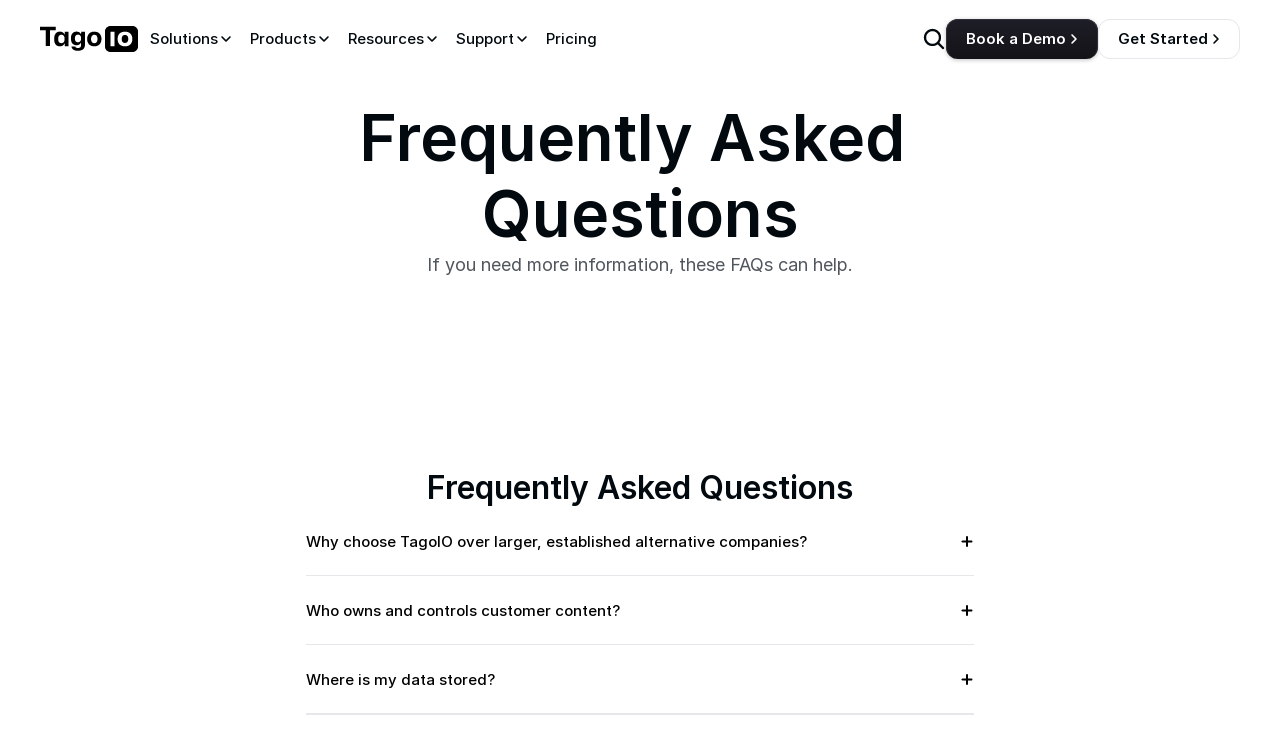

--- FILE ---
content_type: text/html
request_url: https://tago.io/faq
body_size: 25622
content:
<!doctype html>
<!-- Made in Framer · framer.com ✨ -->
<!-- Published Jan 29, 2026, 8:14 PM UTC -->
<html lang="en-US">
<head>
	<meta charset="utf-8">
	
	
	<script>try{if(localStorage.get("__framer_force_showing_editorbar_since")){const n=document.createElement("link");n.rel = "modulepreload";n.href="https://framer.com/edit/init.mjs";document.head.appendChild(n)}}catch(e){}</script>
	<!-- Start of headStart -->
    <!-- Snippet: legacy-headStart -->
<script>(function(w){w.fpr=w.fpr||function(){w.fpr.q = w.fpr.q||[];w.fpr.q[arguments[0]=='set'?'unshift':'push'](arguments);};})(window);
fpr("init", {cid:"smz5laqg"}); 
fpr("click");
</script>
<script src="https://cdn.firstpromoter.com/fpr.js" async></script>

<meta name="google-site-verification" content="RwJW1Fy2T4xWLOCn9msfTpuHMa1erMk-SQ6GQITrIfo">
<!-- SnippetEnd: legacy-headStart -->

    <!-- End of headStart -->
	<meta name="viewport" content="width=device-width">
	<meta name="generator" content="Framer 29c58de">
	<title>FAQ - TagoIO IoT Platform</title>
    <meta name="description" content="TagoIO FAQ page provides answers to frequently asked questions about the TagoIO platform and its features, including data management, device connectivity, and application development.">
    <meta name="framer-search-index" content="https://framerusercontent.com/sites/2MrDavntf5HAPdxOGrPHwh/searchIndex-AqBcYmAP1vv1.json">
    <meta name="framer-search-index-fallback" content="https://framerusercontent.com/sites/2MrDavntf5HAPdxOGrPHwh/searchIndex-dNldhbstnUbO.json">
    <link href="https://framerusercontent.com/images/vTZ1pecTRZisrFhcVf9PAXtRcA4.png" rel="icon" media="(prefers-color-scheme: light)">
    <link href="https://framerusercontent.com/images/vTZ1pecTRZisrFhcVf9PAXtRcA4.png" rel="icon" media="(prefers-color-scheme: dark)">
    <!-- Open Graph / Facebook -->
    <meta property="og:type" content="website">
    <meta property="og:title" content="FAQ - TagoIO IoT Platform">
    <meta property="og:description" content="TagoIO FAQ page provides answers to frequently asked questions about the TagoIO platform and its features, including data management, device connectivity, and application development.">
    <meta property="og:image" content="https://framerusercontent.com/assets/aitm2FuikuhUIu5ur7ptuaJmsTo.png">
    <!-- Twitter -->
    <meta name="twitter:card" content="summary_large_image">
    <meta name="twitter:title" content="FAQ - TagoIO IoT Platform">
    <meta name="twitter:description" content="TagoIO FAQ page provides answers to frequently asked questions about the TagoIO platform and its features, including data management, device connectivity, and application development.">
    <meta name="twitter:image" content="https://framerusercontent.com/assets/aitm2FuikuhUIu5ur7ptuaJmsTo.png">
    
	<!-- Global site tag (gtag.js) - Google Analytics -->
	<script async src="https://www.googletagmanager.com/gtag/js?id=G-3MEF34VJER"></script>
	<script>
	  window.dataLayer = window.dataLayer || [];
	  function gtag(){window.dataLayer.push(arguments);}
	  gtag('js', new Date());
	  gtag('config', 'G-3MEF34VJER');
	</script>
	
	<style data-framer-font-css>/* devanagari */
@font-face {
  font-family: 'Poppins';
  font-style: normal;
  font-weight: 700;
  font-display: swap;
  src: url(https://fonts.gstatic.com/s/poppins/v24/pxiByp8kv8JHgFVrLCz7Z11lFc-K.woff2) format('woff2');
  unicode-range: U+0900-097F, U+1CD0-1CF9, U+200C-200D, U+20A8, U+20B9, U+20F0, U+25CC, U+A830-A839, U+A8E0-A8FF, U+11B00-11B09;
}
/* latin-ext */
@font-face {
  font-family: 'Poppins';
  font-style: normal;
  font-weight: 700;
  font-display: swap;
  src: url(https://fonts.gstatic.com/s/poppins/v24/pxiByp8kv8JHgFVrLCz7Z1JlFc-K.woff2) format('woff2');
  unicode-range: U+0100-02BA, U+02BD-02C5, U+02C7-02CC, U+02CE-02D7, U+02DD-02FF, U+0304, U+0308, U+0329, U+1D00-1DBF, U+1E00-1E9F, U+1EF2-1EFF, U+2020, U+20A0-20AB, U+20AD-20C0, U+2113, U+2C60-2C7F, U+A720-A7FF;
}
/* latin */
@font-face {
  font-family: 'Poppins';
  font-style: normal;
  font-weight: 700;
  font-display: swap;
  src: url(https://fonts.gstatic.com/s/poppins/v24/pxiByp8kv8JHgFVrLCz7Z1xlFQ.woff2) format('woff2');
  unicode-range: U+0000-00FF, U+0131, U+0152-0153, U+02BB-02BC, U+02C6, U+02DA, U+02DC, U+0304, U+0308, U+0329, U+2000-206F, U+20AC, U+2122, U+2191, U+2193, U+2212, U+2215, U+FEFF, U+FFFD;
}
/* cyrillic-ext */
@font-face {
  font-family: 'Fragment Mono';
  font-style: normal;
  font-weight: 400;
  src: url(https://fonts.gstatic.com/s/fragmentmono/v6/4iCr6K5wfMRRjxp0DA6-2CLnB45HhrUI.woff2) format('woff2');
  unicode-range: U+0460-052F, U+1C80-1C8A, U+20B4, U+2DE0-2DFF, U+A640-A69F, U+FE2E-FE2F;
}
/* latin-ext */
@font-face {
  font-family: 'Fragment Mono';
  font-style: normal;
  font-weight: 400;
  src: url(https://fonts.gstatic.com/s/fragmentmono/v6/4iCr6K5wfMRRjxp0DA6-2CLnB41HhrUI.woff2) format('woff2');
  unicode-range: U+0100-02BA, U+02BD-02C5, U+02C7-02CC, U+02CE-02D7, U+02DD-02FF, U+0304, U+0308, U+0329, U+1D00-1DBF, U+1E00-1E9F, U+1EF2-1EFF, U+2020, U+20A0-20AB, U+20AD-20C0, U+2113, U+2C60-2C7F, U+A720-A7FF;
}
/* latin */
@font-face {
  font-family: 'Fragment Mono';
  font-style: normal;
  font-weight: 400;
  src: url(https://fonts.gstatic.com/s/fragmentmono/v6/4iCr6K5wfMRRjxp0DA6-2CLnB4NHhg.woff2) format('woff2');
  unicode-range: U+0000-00FF, U+0131, U+0152-0153, U+02BB-02BC, U+02C6, U+02DA, U+02DC, U+0304, U+0308, U+0329, U+2000-206F, U+20AC, U+2122, U+2191, U+2193, U+2212, U+2215, U+FEFF, U+FFFD;
}

@font-face { font-family: "Inter"; src: url("https://framerusercontent.com/assets/5vvr9Vy74if2I6bQbJvbw7SY1pQ.woff2"); font-display: swap; font-style: normal; font-weight: 400; unicode-range: U+0460-052F, U+1C80-1C88, U+20B4, U+2DE0-2DFF, U+A640-A69F, U+FE2E-FE2F }
@font-face { font-family: "Inter"; src: url("https://framerusercontent.com/assets/EOr0mi4hNtlgWNn9if640EZzXCo.woff2"); font-display: swap; font-style: normal; font-weight: 400; unicode-range: U+0301, U+0400-045F, U+0490-0491, U+04B0-04B1, U+2116 }
@font-face { font-family: "Inter"; src: url("https://framerusercontent.com/assets/Y9k9QrlZAqio88Klkmbd8VoMQc.woff2"); font-display: swap; font-style: normal; font-weight: 400; unicode-range: U+1F00-1FFF }
@font-face { font-family: "Inter"; src: url("https://framerusercontent.com/assets/OYrD2tBIBPvoJXiIHnLoOXnY9M.woff2"); font-display: swap; font-style: normal; font-weight: 400; unicode-range: U+0370-03FF }
@font-face { font-family: "Inter"; src: url("https://framerusercontent.com/assets/JeYwfuaPfZHQhEG8U5gtPDZ7WQ.woff2"); font-display: swap; font-style: normal; font-weight: 400; unicode-range: U+0100-024F, U+0259, U+1E00-1EFF, U+2020, U+20A0-20AB, U+20AD-20CF, U+2113, U+2C60-2C7F, U+A720-A7FF }
@font-face { font-family: "Inter"; src: url("https://framerusercontent.com/assets/GrgcKwrN6d3Uz8EwcLHZxwEfC4.woff2"); font-display: swap; font-style: normal; font-weight: 400; unicode-range: U+0000-00FF, U+0131, U+0152-0153, U+02BB-02BC, U+02C6, U+02DA, U+02DC, U+2000-206F, U+2070, U+2074-207E, U+2080-208E, U+20AC, U+2122, U+2191, U+2193, U+2212, U+2215, U+FEFF, U+FFFD }
@font-face { font-family: "Inter"; src: url("https://framerusercontent.com/assets/b6Y37FthZeALduNqHicBT6FutY.woff2"); font-display: swap; font-style: normal; font-weight: 400; unicode-range: U+0102-0103, U+0110-0111, U+0128-0129, U+0168-0169, U+01A0-01A1, U+01AF-01B0, U+1EA0-1EF9, U+20AB }
@font-face { font-family: "Inter"; src: url("https://framerusercontent.com/assets/5A3Ce6C9YYmCjpQx9M4inSaKU.woff2"); font-display: swap; font-style: normal; font-weight: 500; unicode-range: U+0460-052F, U+1C80-1C88, U+20B4, U+2DE0-2DFF, U+A640-A69F, U+FE2E-FE2F }
@font-face { font-family: "Inter"; src: url("https://framerusercontent.com/assets/Qx95Xyt0Ka3SGhinnbXIGpEIyP4.woff2"); font-display: swap; font-style: normal; font-weight: 500; unicode-range: U+0301, U+0400-045F, U+0490-0491, U+04B0-04B1, U+2116 }
@font-face { font-family: "Inter"; src: url("https://framerusercontent.com/assets/6mJuEAguuIuMog10gGvH5d3cl8.woff2"); font-display: swap; font-style: normal; font-weight: 500; unicode-range: U+1F00-1FFF }
@font-face { font-family: "Inter"; src: url("https://framerusercontent.com/assets/xYYWaj7wCU5zSQH0eXvSaS19wo.woff2"); font-display: swap; font-style: normal; font-weight: 500; unicode-range: U+0370-03FF }
@font-face { font-family: "Inter"; src: url("https://framerusercontent.com/assets/otTaNuNpVK4RbdlT7zDDdKvQBA.woff2"); font-display: swap; font-style: normal; font-weight: 500; unicode-range: U+0100-024F, U+0259, U+1E00-1EFF, U+2020, U+20A0-20AB, U+20AD-20CF, U+2113, U+2C60-2C7F, U+A720-A7FF }
@font-face { font-family: "Inter"; src: url("https://framerusercontent.com/assets/UjlFhCnUjxhNfep4oYBPqnEssyo.woff2"); font-display: swap; font-style: normal; font-weight: 500; unicode-range: U+0000-00FF, U+0131, U+0152-0153, U+02BB-02BC, U+02C6, U+02DA, U+02DC, U+2000-206F, U+2070, U+2074-207E, U+2080-208E, U+20AC, U+2122, U+2191, U+2193, U+2212, U+2215, U+FEFF, U+FFFD }
@font-face { font-family: "Inter"; src: url("https://framerusercontent.com/assets/DolVirEGb34pEXEp8t8FQBSK4.woff2"); font-display: swap; font-style: normal; font-weight: 500; unicode-range: U+0102-0103, U+0110-0111, U+0128-0129, U+0168-0169, U+01A0-01A1, U+01AF-01B0, U+1EA0-1EF9, U+20AB }
@font-face { font-family: "Inter"; src: url("https://framerusercontent.com/assets/DpPBYI0sL4fYLgAkX8KXOPVt7c.woff2"); font-display: swap; font-style: normal; font-weight: 700; unicode-range: U+0460-052F, U+1C80-1C88, U+20B4, U+2DE0-2DFF, U+A640-A69F, U+FE2E-FE2F }
@font-face { font-family: "Inter"; src: url("https://framerusercontent.com/assets/4RAEQdEOrcnDkhHiiCbJOw92Lk.woff2"); font-display: swap; font-style: normal; font-weight: 700; unicode-range: U+0301, U+0400-045F, U+0490-0491, U+04B0-04B1, U+2116 }
@font-face { font-family: "Inter"; src: url("https://framerusercontent.com/assets/1K3W8DizY3v4emK8Mb08YHxTbs.woff2"); font-display: swap; font-style: normal; font-weight: 700; unicode-range: U+1F00-1FFF }
@font-face { font-family: "Inter"; src: url("https://framerusercontent.com/assets/tUSCtfYVM1I1IchuyCwz9gDdQ.woff2"); font-display: swap; font-style: normal; font-weight: 700; unicode-range: U+0370-03FF }
@font-face { font-family: "Inter"; src: url("https://framerusercontent.com/assets/VgYFWiwsAC5OYxAycRXXvhze58.woff2"); font-display: swap; font-style: normal; font-weight: 700; unicode-range: U+0100-024F, U+0259, U+1E00-1EFF, U+2020, U+20A0-20AB, U+20AD-20CF, U+2113, U+2C60-2C7F, U+A720-A7FF }
@font-face { font-family: "Inter"; src: url("https://framerusercontent.com/assets/DXD0Q7LSl7HEvDzucnyLnGBHM.woff2"); font-display: swap; font-style: normal; font-weight: 700; unicode-range: U+0000-00FF, U+0131, U+0152-0153, U+02BB-02BC, U+02C6, U+02DA, U+02DC, U+2000-206F, U+2074, U+20AC, U+2122, U+2191, U+2193, U+2212, U+2215, U+FEFF, U+FFFD }
@font-face { font-family: "Inter"; src: url("https://framerusercontent.com/assets/GIryZETIX4IFypco5pYZONKhJIo.woff2"); font-display: swap; font-style: normal; font-weight: 700; unicode-range: U+0102-0103, U+0110-0111, U+0128-0129, U+0168-0169, U+01A0-01A1, U+01AF-01B0, U+1EA0-1EF9, U+20AB }
@font-face { font-family: "Inter"; src: url("https://framerusercontent.com/assets/mkY5Sgyq51ik0AMrSBwhm9DJg.woff2"); font-style: normal; font-weight: 900; unicode-range: U+0460-052F, U+1C80-1C88, U+20B4, U+2DE0-2DFF, U+A640-A69F, U+FE2E-FE2F }
@font-face { font-family: "Inter"; src: url("https://framerusercontent.com/assets/X5hj6qzcHUYv7h1390c8Rhm6550.woff2"); font-style: normal; font-weight: 900; unicode-range: U+0301, U+0400-045F, U+0490-0491, U+04B0-04B1, U+2116 }
@font-face { font-family: "Inter"; src: url("https://framerusercontent.com/assets/gQhNpS3tN86g8RcVKYUUaKt2oMQ.woff2"); font-style: normal; font-weight: 900; unicode-range: U+1F00-1FFF }
@font-face { font-family: "Inter"; src: url("https://framerusercontent.com/assets/cugnVhSraaRyANCaUtI5FV17wk.woff2"); font-style: normal; font-weight: 900; unicode-range: U+0370-03FF }
@font-face { font-family: "Inter"; src: url("https://framerusercontent.com/assets/5HcVoGak8k5agFJSaKa4floXVu0.woff2"); font-style: normal; font-weight: 900; unicode-range: U+0100-024F, U+0259, U+1E00-1EFF, U+2020, U+20A0-20AB, U+20AD-20CF, U+2113, U+2C60-2C7F, U+A720-A7FF }
@font-face { font-family: "Inter"; src: url("https://framerusercontent.com/assets/jn4BtSPLlS0NDp1KiFAtFKiiY0o.woff2"); font-style: normal; font-weight: 900; unicode-range: U+0000-00FF, U+0131, U+0152-0153, U+02BB-02BC, U+02C6, U+02DA, U+02DC, U+2000-206F, U+2074, U+20AC, U+2122, U+2191, U+2193, U+2212, U+2215, U+FEFF, U+FFFD }
@font-face { font-family: "Inter"; src: url("https://framerusercontent.com/assets/P2Bw01CtL0b9wqygO0sSVogWbo.woff2"); font-style: normal; font-weight: 900; unicode-range: U+0102-0103, U+0110-0111, U+0128-0129, U+0168-0169, U+01A0-01A1, U+01AF-01B0, U+1EA0-1EF9, U+20AB }
@font-face { font-family: "Inter"; src: url("https://framerusercontent.com/assets/05KsVHGDmqXSBXM4yRZ65P8i0s.woff2"); font-style: italic; font-weight: 900; unicode-range: U+0460-052F, U+1C80-1C88, U+20B4, U+2DE0-2DFF, U+A640-A69F, U+FE2E-FE2F }
@font-face { font-family: "Inter"; src: url("https://framerusercontent.com/assets/ky8ovPukK4dJ1Pxq74qGhOqCYI.woff2"); font-style: italic; font-weight: 900; unicode-range: U+0301, U+0400-045F, U+0490-0491, U+04B0-04B1, U+2116 }
@font-face { font-family: "Inter"; src: url("https://framerusercontent.com/assets/vvNSqIj42qeQ2bvCRBIWKHscrc.woff2"); font-style: italic; font-weight: 900; unicode-range: U+1F00-1FFF }
@font-face { font-family: "Inter"; src: url("https://framerusercontent.com/assets/3ZmXbBKToJifDV9gwcifVd1tEY.woff2"); font-style: italic; font-weight: 900; unicode-range: U+0370-03FF }
@font-face { font-family: "Inter"; src: url("https://framerusercontent.com/assets/FNfhX3dt4ChuLJq2PwdlxHO7PU.woff2"); font-style: italic; font-weight: 900; unicode-range: U+0100-024F, U+0259, U+1E00-1EFF, U+2020, U+20A0-20AB, U+20AD-20CF, U+2113, U+2C60-2C7F, U+A720-A7FF }
@font-face { font-family: "Inter"; src: url("https://framerusercontent.com/assets/g0c8vEViiXNlKAgI4Ymmk3Ig.woff2"); font-style: italic; font-weight: 900; unicode-range: U+0000-00FF, U+0131, U+0152-0153, U+02BB-02BC, U+02C6, U+02DA, U+02DC, U+2000-206F, U+2074, U+20AC, U+2122, U+2191, U+2193, U+2212, U+2215, U+FEFF, U+FFFD }
@font-face { font-family: "Inter"; src: url("https://framerusercontent.com/assets/efTfQcBJ53kM2pB1hezSZ3RDUFs.woff2"); font-style: italic; font-weight: 900; unicode-range: U+0102-0103, U+0110-0111, U+0128-0129, U+0168-0169, U+01A0-01A1, U+01AF-01B0, U+1EA0-1EF9, U+20AB }
@font-face { font-family: "Inter"; src: url("https://framerusercontent.com/assets/H89BbHkbHDzlxZzxi8uPzTsp90.woff2"); font-display: swap; font-style: italic; font-weight: 700; unicode-range: U+0460-052F, U+1C80-1C88, U+20B4, U+2DE0-2DFF, U+A640-A69F, U+FE2E-FE2F }
@font-face { font-family: "Inter"; src: url("https://framerusercontent.com/assets/u6gJwDuwB143kpNK1T1MDKDWkMc.woff2"); font-display: swap; font-style: italic; font-weight: 700; unicode-range: U+0301, U+0400-045F, U+0490-0491, U+04B0-04B1, U+2116 }
@font-face { font-family: "Inter"; src: url("https://framerusercontent.com/assets/43sJ6MfOPh1LCJt46OvyDuSbA6o.woff2"); font-display: swap; font-style: italic; font-weight: 700; unicode-range: U+1F00-1FFF }
@font-face { font-family: "Inter"; src: url("https://framerusercontent.com/assets/wccHG0r4gBDAIRhfHiOlq6oEkqw.woff2"); font-display: swap; font-style: italic; font-weight: 700; unicode-range: U+0370-03FF }
@font-face { font-family: "Inter"; src: url("https://framerusercontent.com/assets/WZ367JPwf9bRW6LdTHN8rXgSjw.woff2"); font-display: swap; font-style: italic; font-weight: 700; unicode-range: U+0100-024F, U+0259, U+1E00-1EFF, U+2020, U+20A0-20AB, U+20AD-20CF, U+2113, U+2C60-2C7F, U+A720-A7FF }
@font-face { font-family: "Inter"; src: url("https://framerusercontent.com/assets/QxmhnWTzLtyjIiZcfaLIJ8EFBXU.woff2"); font-display: swap; font-style: italic; font-weight: 700; unicode-range: U+0000-00FF, U+0131, U+0152-0153, U+02BB-02BC, U+02C6, U+02DA, U+02DC, U+2000-206F, U+2074, U+20AC, U+2122, U+2191, U+2193, U+2212, U+2215, U+FEFF, U+FFFD }
@font-face { font-family: "Inter"; src: url("https://framerusercontent.com/assets/2A4Xx7CngadFGlVV4xrO06OBHY.woff2"); font-display: swap; font-style: italic; font-weight: 700; unicode-range: U+0102-0103, U+0110-0111, U+0128-0129, U+0168-0169, U+01A0-01A1, U+01AF-01B0, U+1EA0-1EF9, U+20AB }
@font-face { font-family: "Inter"; src: url("https://framerusercontent.com/assets/d3tHnaQIAeqiE5hGcRw4mmgWYU.woff2"); font-display: swap; font-style: normal; font-weight: 500; unicode-range: U+0000-00FF, U+0131, U+0152-0153, U+02BB-02BC, U+02C6, U+02DA, U+02DC, U+2000-206F, U+2074, U+20AC, U+2122, U+2191, U+2193, U+2212, U+2215, U+FEFF, U+FFFD }
@font-face { font-family: "Inter"; src: url("https://framerusercontent.com/assets/khkJkwSL66WFg8SX6Wa726c.woff2"); font-display: swap; font-style: italic; font-weight: 500; unicode-range: U+0460-052F, U+1C80-1C88, U+20B4, U+2DE0-2DFF, U+A640-A69F, U+FE2E-FE2F }
@font-face { font-family: "Inter"; src: url("https://framerusercontent.com/assets/0E7IMbDzcGABpBwwqNEt60wU0w.woff2"); font-display: swap; font-style: italic; font-weight: 500; unicode-range: U+0301, U+0400-045F, U+0490-0491, U+04B0-04B1, U+2116 }
@font-face { font-family: "Inter"; src: url("https://framerusercontent.com/assets/NTJ0nQgIF0gcDelS14zQ9NR9Q.woff2"); font-display: swap; font-style: italic; font-weight: 500; unicode-range: U+1F00-1FFF }
@font-face { font-family: "Inter"; src: url("https://framerusercontent.com/assets/QrcNhgEPfRl0LS8qz5Ln8olanl8.woff2"); font-display: swap; font-style: italic; font-weight: 500; unicode-range: U+0370-03FF }
@font-face { font-family: "Inter"; src: url("https://framerusercontent.com/assets/JEXmejW8mXOYMtt0hyRg811kHac.woff2"); font-display: swap; font-style: italic; font-weight: 500; unicode-range: U+0100-024F, U+0259, U+1E00-1EFF, U+2020, U+20A0-20AB, U+20AD-20CF, U+2113, U+2C60-2C7F, U+A720-A7FF }
@font-face { font-family: "Inter"; src: url("https://framerusercontent.com/assets/ksvR4VsLksjpSwnC2fPgHRNMw.woff2"); font-display: swap; font-style: italic; font-weight: 500; unicode-range: U+0000-00FF, U+0131, U+0152-0153, U+02BB-02BC, U+02C6, U+02DA, U+02DC, U+2000-206F, U+2074, U+20AC, U+2122, U+2191, U+2193, U+2212, U+2215, U+FEFF, U+FFFD }
@font-face { font-family: "Inter"; src: url("https://framerusercontent.com/assets/uy9s0iWuxiNnVt8EpTI3gzohpwo.woff2"); font-display: swap; font-style: italic; font-weight: 500; unicode-range: U+0102-0103, U+0110-0111, U+0128-0129, U+0168-0169, U+01A0-01A1, U+01AF-01B0, U+1EA0-1EF9, U+20AB }
@font-face { font-family: "Inter"; src: url("https://framerusercontent.com/assets/hyOgCu0Xnghbimh0pE8QTvtt2AU.woff2"); font-display: swap; font-style: normal; font-weight: 600; unicode-range: U+0460-052F, U+1C80-1C88, U+20B4, U+2DE0-2DFF, U+A640-A69F, U+FE2E-FE2F }
@font-face { font-family: "Inter"; src: url("https://framerusercontent.com/assets/NeGmSOXrPBfEFIy5YZeHq17LEDA.woff2"); font-display: swap; font-style: normal; font-weight: 600; unicode-range: U+0301, U+0400-045F, U+0490-0491, U+04B0-04B1, U+2116 }
@font-face { font-family: "Inter"; src: url("https://framerusercontent.com/assets/oYaAX5himiTPYuN8vLWnqBbfD2s.woff2"); font-display: swap; font-style: normal; font-weight: 600; unicode-range: U+1F00-1FFF }
@font-face { font-family: "Inter"; src: url("https://framerusercontent.com/assets/lEJLP4R0yuCaMCjSXYHtJw72M.woff2"); font-display: swap; font-style: normal; font-weight: 600; unicode-range: U+0370-03FF }
@font-face { font-family: "Inter"; src: url("https://framerusercontent.com/assets/cRJyLNuTJR5jbyKzGi33wU9cqIQ.woff2"); font-display: swap; font-style: normal; font-weight: 600; unicode-range: U+0100-024F, U+0259, U+1E00-1EFF, U+2020, U+20A0-20AB, U+20AD-20CF, U+2113, U+2C60-2C7F, U+A720-A7FF }
@font-face { font-family: "Inter"; src: url("https://framerusercontent.com/assets/1ZFS7N918ojhhd0nQWdj3jz4w.woff2"); font-display: swap; font-style: normal; font-weight: 600; unicode-range: U+0000-00FF, U+0131, U+0152-0153, U+02BB-02BC, U+02C6, U+02DA, U+02DC, U+2000-206F, U+2074, U+20AC, U+2122, U+2191, U+2193, U+2212, U+2215, U+FEFF, U+FFFD }
@font-face { font-family: "Inter"; src: url("https://framerusercontent.com/assets/A0Wcc7NgXMjUuFdquHDrIZpzZw0.woff2"); font-display: swap; font-style: normal; font-weight: 600; unicode-range: U+0102-0103, U+0110-0111, U+0128-0129, U+0168-0169, U+01A0-01A1, U+01AF-01B0, U+1EA0-1EF9, U+20AB }
@font-face { font-family: "Inter"; src: url("https://framerusercontent.com/assets/CfMzU8w2e7tHgF4T4rATMPuWosA.woff2"); font-display: swap; font-style: italic; font-weight: 400; unicode-range: U+0460-052F, U+1C80-1C88, U+20B4, U+2DE0-2DFF, U+A640-A69F, U+FE2E-FE2F }
@font-face { font-family: "Inter"; src: url("https://framerusercontent.com/assets/867QObYax8ANsfX4TGEVU9YiCM.woff2"); font-display: swap; font-style: italic; font-weight: 400; unicode-range: U+0301, U+0400-045F, U+0490-0491, U+04B0-04B1, U+2116 }
@font-face { font-family: "Inter"; src: url("https://framerusercontent.com/assets/Oyn2ZbENFdnW7mt2Lzjk1h9Zb9k.woff2"); font-display: swap; font-style: italic; font-weight: 400; unicode-range: U+1F00-1FFF }
@font-face { font-family: "Inter"; src: url("https://framerusercontent.com/assets/cdAe8hgZ1cMyLu9g005pAW3xMo.woff2"); font-display: swap; font-style: italic; font-weight: 400; unicode-range: U+0370-03FF }
@font-face { font-family: "Inter"; src: url("https://framerusercontent.com/assets/DOfvtmE1UplCq161m6Hj8CSQYg.woff2"); font-display: swap; font-style: italic; font-weight: 400; unicode-range: U+0100-024F, U+0259, U+1E00-1EFF, U+2020, U+20A0-20AB, U+20AD-20CF, U+2113, U+2C60-2C7F, U+A720-A7FF }
@font-face { font-family: "Inter"; src: url("https://framerusercontent.com/assets/vFzuJY0c65av44uhEKB6vyjFMg.woff2"); font-display: swap; font-style: italic; font-weight: 400; unicode-range: U+0000-00FF, U+0131, U+0152-0153, U+02BB-02BC, U+02C6, U+02DA, U+02DC, U+2000-206F, U+2074, U+20AC, U+2122, U+2191, U+2193, U+2212, U+2215, U+FEFF, U+FFFD }
@font-face { font-family: "Inter"; src: url("https://framerusercontent.com/assets/tKtBcDnBMevsEEJKdNGhhkLzYo.woff2"); font-display: swap; font-style: italic; font-weight: 400; unicode-range: U+0102-0103, U+0110-0111, U+0128-0129, U+0168-0169, U+01A0-01A1, U+01AF-01B0, U+1EA0-1EF9, U+20AB }
@font-face { font-family: "Inter"; src: url("https://framerusercontent.com/assets/vxBnBhH8768IFAXAb4Qf6wQHKs.woff2"); font-display: swap; font-style: italic; font-weight: 600; unicode-range: U+0460-052F, U+1C80-1C88, U+20B4, U+2DE0-2DFF, U+A640-A69F, U+FE2E-FE2F }
@font-face { font-family: "Inter"; src: url("https://framerusercontent.com/assets/zSsEuoJdh8mcFVk976C05ZfQr8.woff2"); font-display: swap; font-style: italic; font-weight: 600; unicode-range: U+0301, U+0400-045F, U+0490-0491, U+04B0-04B1, U+2116 }
@font-face { font-family: "Inter"; src: url("https://framerusercontent.com/assets/b8ezwLrN7h2AUoPEENcsTMVJ0.woff2"); font-display: swap; font-style: italic; font-weight: 600; unicode-range: U+1F00-1FFF }
@font-face { font-family: "Inter"; src: url("https://framerusercontent.com/assets/mvNEIBLyHbscgHtwfsByjXUz3XY.woff2"); font-display: swap; font-style: italic; font-weight: 600; unicode-range: U+0370-03FF }
@font-face { font-family: "Inter"; src: url("https://framerusercontent.com/assets/6FI2EneKzM3qBy5foOZXey7coCA.woff2"); font-display: swap; font-style: italic; font-weight: 600; unicode-range: U+0100-024F, U+0259, U+1E00-1EFF, U+2020, U+20A0-20AB, U+20AD-20CF, U+2113, U+2C60-2C7F, U+A720-A7FF }
@font-face { font-family: "Inter"; src: url("https://framerusercontent.com/assets/qrVgiXNd6RuQjETYQiVQ9nqCk.woff2"); font-display: swap; font-style: italic; font-weight: 600; unicode-range: U+0000-00FF, U+0131, U+0152-0153, U+02BB-02BC, U+02C6, U+02DA, U+02DC, U+2000-206F, U+2074, U+20AC, U+2122, U+2191, U+2193, U+2212, U+2215, U+FEFF, U+FFFD }
@font-face { font-family: "Inter"; src: url("https://framerusercontent.com/assets/NHHeAKJVP0ZWHk5YZnQQChIsBM.woff2"); font-display: swap; font-style: italic; font-weight: 600; unicode-range: U+0102-0103, U+0110-0111, U+0128-0129, U+0168-0169, U+01A0-01A1, U+01AF-01B0, U+1EA0-1EF9, U+20AB }
@font-face { font-family: "Inter"; src: url("https://framerusercontent.com/assets/vQyevYAyHtARFwPqUzQGpnDs.woff2"); font-display: swap; font-style: normal; font-weight: 400; unicode-range: U+0000-00FF, U+0131, U+0152-0153, U+02BB-02BC, U+02C6, U+02DA, U+02DC, U+2000-206F, U+2074, U+20AC, U+2122, U+2191, U+2193, U+2212, U+2215, U+FEFF, U+FFFD }
@font-face { font-family: "Inter"; src: url("https://framerusercontent.com/assets/yDtI2UI8XcEg1W2je9XPN3Noo.woff2"); font-display: swap; font-style: normal; font-weight: 600; unicode-range: U+0000-00FF, U+0131, U+0152-0153, U+02BB-02BC, U+02C6, U+02DA, U+02DC, U+2000-206F, U+2070, U+2074-207E, U+2080-208E, U+20AC, U+2122, U+2191, U+2193, U+2212, U+2215, U+FEFF, U+FFFD }
@font-face { font-family: "Inter"; src: url("https://framerusercontent.com/assets/syRNPWzAMIrcJ3wIlPIP43KjQs.woff2"); font-display: swap; font-style: normal; font-weight: 700; unicode-range: U+0000-00FF, U+0131, U+0152-0153, U+02BB-02BC, U+02C6, U+02DA, U+02DC, U+2000-206F, U+2070, U+2074-207E, U+2080-208E, U+20AC, U+2122, U+2191, U+2193, U+2212, U+2215, U+FEFF, U+FFFD }
@font-face { font-family: "Inter Variable"; src: url("https://framerusercontent.com/assets/mYcqTSergLb16PdbJJQMl9ebYm4.woff2"); font-display: swap; font-style: normal; font-weight: 400; unicode-range: U+0460-052F, U+1C80-1C88, U+20B4, U+2DE0-2DFF, U+A640-A69F, U+FE2E-FE2F }
@font-face { font-family: "Inter Variable"; src: url("https://framerusercontent.com/assets/ZRl8AlxwsX1m7xS1eJCiSPbztg.woff2"); font-display: swap; font-style: normal; font-weight: 400; unicode-range: U+0301, U+0400-045F, U+0490-0491, U+04B0-04B1, U+2116 }
@font-face { font-family: "Inter Variable"; src: url("https://framerusercontent.com/assets/nhSQpBRqFmXNUBY2p5SENQ8NplQ.woff2"); font-display: swap; font-style: normal; font-weight: 400; unicode-range: U+1F00-1FFF }
@font-face { font-family: "Inter Variable"; src: url("https://framerusercontent.com/assets/DYHjxG0qXjopUuruoacfl5SA.woff2"); font-display: swap; font-style: normal; font-weight: 400; unicode-range: U+0370-03FF }
@font-face { font-family: "Inter Variable"; src: url("https://framerusercontent.com/assets/s7NH6sl7w4NU984r5hcmo1tPSYo.woff2"); font-display: swap; font-style: normal; font-weight: 400; unicode-range: U+0100-024F, U+0259, U+1E00-1EFF, U+2020, U+20A0-20AB, U+20AD-20CF, U+2113, U+2C60-2C7F, U+A720-A7FF }
@font-face { font-family: "Inter Variable"; src: url("https://framerusercontent.com/assets/7lw0VWkeXrGYJT05oB3DsFy8BaY.woff2"); font-display: swap; font-style: normal; font-weight: 400; unicode-range: U+0000-00FF, U+0131, U+0152-0153, U+02BB-02BC, U+02C6, U+02DA, U+02DC, U+2000-206F, U+2070, U+2074-207E, U+2080-208E, U+20AC, U+2122, U+2191, U+2193, U+2212, U+2215, U+FEFF, U+FFFD }
@font-face { font-family: "Inter Variable"; src: url("https://framerusercontent.com/assets/wx5nfqEgOXnxuFaxB0Mn9OhmcZA.woff2"); font-display: swap; font-style: normal; font-weight: 400; unicode-range: U+0102-0103, U+0110-0111, U+0128-0129, U+0168-0169, U+01A0-01A1, U+01AF-01B0, U+1EA0-1EF9, U+20AB }
@font-face { font-family: "Switzer"; src: url("https://framerusercontent.com/third-party-assets/fontshare/wf/OYB4CXKJQXKTNSLJMTDQOIVUL2V5EL7S/WYO2P7DQVV5RNXGMCUO2HL4RJP4VFUAS/6XPIMU23OJVRY676OG5YVJMWEHWICATX.woff2"); font-display: swap; font-style: normal; font-weight: 500 }
@font-face { font-family: "Poppins Placeholder"; src: local("Arial"); ascent-override: 92.83%; descent-override: 30.94%; line-gap-override: 8.84%; size-adjust: 113.11% }
@font-face { font-family: "Inter Placeholder"; src: local("Arial"); ascent-override: 89.79%; descent-override: 22.36%; line-gap-override: 0.00%; size-adjust: 107.89% }
@font-face { font-family: "Inter Variable Placeholder"; src: local("Arial"); ascent-override: 89.79%; descent-override: 22.36%; line-gap-override: 0.00%; size-adjust: 107.89% }
@font-face { font-family: "Switzer Placeholder"; src: local("Arial"); ascent-override: 96.67%; descent-override: 24.66%; line-gap-override: 8.88%; size-adjust: 101.38% }</style>
	<link href="https://fonts.gstatic.com" rel="preconnect" crossorigin>
	<meta name="robots" content="max-image-preview:large"><link rel="canonical" href="https://tago.io/faq"><meta property="og:url" content="https://tago.io/faq"><style data-framer-breakpoint-css>@media(min-width: 1280px){.hidden-v4dyip{display:none!important}}@media(min-width: 1024px) and (max-width: 1279.98px){.hidden-8pu0ke{display:none!important}}@media(min-width: 810px) and (max-width: 1023.98px){.hidden-kmiylf{display:none!important}}@media(max-width: 809.98px){.hidden-1pp9wdg{display:none!important}}@media(min-width: 1280px){.hidden-15vsj7p{display:none!important}}@media(min-width: 1024px) and (max-width: 1279.98px){.hidden-iarfb6{display:none!important}}@media(min-width: 810px) and (max-width: 1023.98px){.hidden-253ys5{display:none!important}}@media(max-width: 809.98px){.hidden-5k0kub{display:none!important}}</style><style data-framer-css-ssr-minified data-framer-components="framer-lib-cursors-host framer-pI5J0 PropertyOverrides framer-jKtqt framer-lib-combinedCSSRules framer-k0xqp framer-WJ2a9 framer-lib-search framer-Ocla0 framer-EdkZ9 framer-ITNvI framer-NHpGF framer-WId4b">html,body,#main{box-sizing:border-box;margin:0;padding:0}:root{-webkit-font-smoothing:antialiased;-moz-osx-font-smoothing:grayscale}*{box-sizing:border-box;-webkit-font-smoothing:inherit}h1,h2,h3,h4,h5,h6,p,figure{margin:0}body,input,textarea,select,button{font-family:sans-serif;font-size:12px}body{--token-f50d6146-3f89-4bbc-9030-3cc23f55e9a9:#020a0f;--token-5898b7fd-7133-4d7f-9bf8-d104e65facab:#50565d;--token-fb680dd3-fc80-45bc-aee7-c85931964b52:#47474f;--token-8da71b92-9e88-45dc-a6aa-861bd26a70ed:#2d6e16;--token-d170c4f7-23b2-4b83-ae12-6ab556ec56a0:#fff;--token-cc3406b8-969a-478d-aa8d-af8b42a12840:#e6e6eb;--token-e4e92356-1cd8-4285-9267-5d48f8f05a3e:#edf6e9;--token-83750c0a-1ae9-429c-8075-7bf235090f02:#c4dcbb;--token-51660b92-3c99-48d4-ab4d-ede7c79db3c1:#303038;--token-938f60e4-0699-4e0f-a3dc-b7905dc2213a:#fafafa;--token-4adc3296-9deb-4df4-b8df-52ecbfa8ff06:#a4a8af;--token-ee91e437-79d3-4ebf-9eaf-a6b19df0dbfb:#1b65be;--token-bed0e3a1-3732-4591-b558-0f3512655906:#d67b00;--token-43fe82f6-d265-4c07-ac50-60754cc6b105:#5e43d9;--token-ddd9494a-91ab-4097-8201-f89a48851352:#f6f6f8;--token-34a09942-dfb3-4a5e-badd-a8e0b045fdf4:#ba383a;--token-a3319007-080d-465f-9d26-f005f9c2cb83:#03b7dd;--token-190937ef-7fe8-42f8-9150-860174fc5ee5:#85cbd2;--token-b2778be0-5f65-4eb4-8749-3d3c6f78a9e5:#132e53;--token-1483ace5-1f93-47c2-886d-b1c9ba125b0a:#2b7bbb;--framer-will-change-override:none}@supports (background:-webkit-named-image(i)) and (not (grid-template-rows:subgrid)){body{--framer-will-change-override:transform}}@supports (background:-webkit-named-image(i)) and (not (position-area:top right)){body{--framer-will-change-filter-override:filter}}[data-framer-component-type=Text] div div span,[data-framer-component-type=Text] a div span,[data-framer-component-type=Text] span span span,[data-framer-component-type=Text] p span span,[data-framer-component-type=Text] h1 span span,[data-framer-component-type=Text] h2 span span,[data-framer-component-type=Text] h3 span span,[data-framer-component-type=Text] h4 span span,[data-framer-component-type=Text] h5 span span,[data-framer-component-type=Text] h6 span span,[data-framer-component-type=Text] a{font-family:var(--font-family);font-style:var(--font-style);font-weight:min(calc(var(--framer-font-weight-increase,0) + var(--font-weight,400)),900);color:var(--text-color);letter-spacing:var(--letter-spacing);font-size:var(--font-size);text-transform:var(--text-transform);--text-decoration:var(--framer-text-decoration-style,solid)var(--framer-text-decoration,none)var(--framer-text-decoration-color,currentcolor)var(--framer-text-decoration-thickness,auto);--text-decoration-skip-ink:var(--framer-text-decoration-skip-ink);--text-underline-offset:var(--framer-text-decoration-offset);line-height:var(--line-height);--font-family:var(--framer-font-family);--font-style:var(--framer-font-style);--font-weight:var(--framer-font-weight);--text-color:var(--framer-text-color);--letter-spacing:var(--framer-letter-spacing);--font-size:var(--framer-font-size);--text-transform:var(--framer-text-transform);--line-height:var(--framer-line-height)}@supports not (color:color(display-p3 1 1 1)){p.framer-text,div.framer-text,h1.framer-text,h2.framer-text,h3.framer-text,h4.framer-text,h5.framer-text,h6.framer-text,li.framer-text,ol.framer-text,ul.framer-text,span.framer-text:not([data-text-fill]){color:var(--framer-blockquote-text-color-rgb,var(--framer-blockquote-text-color,var(--framer-text-color-rgb,var(--framer-text-color,#000))));-webkit-text-stroke-color:var(--framer-text-stroke-color-rgb,var(--framer-text-stroke-color,initial))}mark.framer-text{background-color:var(--framer-blockquote-text-background-color-rgb,var(--framer-blockquote-text-background-color,var(--framer-text-background-color-rgb,var(--framer-text-background-color,initial))))}}@supports not (color:color(display-p3 1 1 1)){code.framer-text,code.framer-text span.framer-text:not([data-text-fill]){color:var(--framer-blockquote-text-color-rgb,var(--framer-blockquote-text-color,var(--framer-code-text-color-rgb,var(--framer-code-text-color,var(--framer-text-color-rgb,var(--framer-text-color,#000))))))}}@supports not (color:color(display-p3 1 1 1)){a.framer-text,span.framer-text[data-nested-link]{color:var(--framer-blockquote-text-color-rgb,var(--framer-blockquote-text-color,var(--framer-link-text-color-rgb,var(--framer-link-text-color,var(--framer-text-color-rgb,var(--framer-text-color,#000))))));background-color:var(--framer-link-text-background-color-rgb,var(--framer-link-text-background-color,initial));-webkit-text-decoration-color:var(--framer-link-text-decoration-color-rgb,var(--framer-link-text-decoration-color,var(--framer-text-decoration-color-rgb,var(--framer-text-decoration-color,currentcolor))));text-decoration-color:var(--framer-link-text-decoration-color-rgb,var(--framer-link-text-decoration-color,var(--framer-text-decoration-color-rgb,var(--framer-text-decoration-color,currentcolor))))}}@supports not (color:color(display-p3 1 1 1)){code.framer-text a.framer-text,code.framer-text a.framer-text span.framer-text:not([data-text-fill]),code.framer-text span.framer-text[data-nested-link],code.framer-text span.framer-text[data-nested-link] span.framer-text:not([data-text-fill]){color:var(--framer-blockquote-text-color-rgb,var(--framer-blockquote-text-color,var(--framer-link-text-color-rgb,var(--framer-link-text-color,var(--framer-code-text-color-rgb,var(--framer-code-text-color,var(--framer-text-color-rgb,var(--framer-text-color,#000))))))))}}@supports not (color:color(display-p3 1 1 1)){a.framer-text:hover,span.framer-text[data-nested-link]:hover{color:var(--framer-link-hover-text-color-rgb,var(--framer-link-hover-text-color,var(--framer-blockquote-text-color-rgb,var(--framer-blockquote-text-color,var(--framer-link-text-color-rgb,var(--framer-link-text-color,var(--framer-text-color-rgb,var(--framer-text-color,#000))))))));background-color:var(--framer-link-hover-text-background-color-rgb,var(--framer-link-hover-text-background-color,var(--framer-link-text-background-color-rgb,var(--framer-link-text-background-color,var(--framer-text-background-color-rgb,var(--framer-text-background-color,initial))))));-webkit-text-decoration-color:var(--framer-link-hover-text-decoration-color-rgb,var(--framer-link-hover-text-decoration-color,var(--framer-link-text-decoration-color-rgb,var(--framer-link-text-decoration-color,var(--framer-text-decoration-color-rgb,var(--framer-text-decoration-color,currentcolor))))));text-decoration-color:var(--framer-link-hover-text-decoration-color-rgb,var(--framer-link-hover-text-decoration-color,var(--framer-link-text-decoration-color-rgb,var(--framer-link-text-decoration-color,var(--framer-text-decoration-color-rgb,var(--framer-text-decoration-color,currentcolor))))))}}@supports not (color:color(display-p3 1 1 1)){code.framer-text a.framer-text:hover,code.framer-text span.framer-text[data-nested-link]:hover{color:var(--framer-link-hover-text-color-rgb,var(--framer-link-hover-text-color,var(--framer-blockquote-text-color-rgb,var(--framer-blockquote-text-color,var(--framer-link-text-color-rgb,var(--framer-link-text-color,var(--framer-code-text-color-rgb,var(--framer-code-text-color,var(--framer-text-color-rgb,var(--framer-text-color,#000))))))))))}}@supports not (color:color(display-p3 1 1 1)){a.framer-text[data-framer-page-link-current],span.framer-text[data-framer-page-link-current]{color:var(--framer-link-current-text-color-rgb,var(--framer-link-current-text-color,var(--framer-link-text-color-rgb,var(--framer-link-text-color,var(--framer-text-color-rgb,var(--framer-text-color,#000))))));background-color:var(--framer-link-current-text-background-color-rgb,var(--framer-link-current-text-background-color,var(--framer-link-text-background-color-rgb,var(--framer-link-text-background-color,var(--framer-text-background-color-rgb,var(--framer-text-background-color,initial))))));-webkit-text-decoration-color:var(--framer-link-current-text-decoration-color-rgb,var(--framer-link-current-text-decoration-color,var(--framer-link-text-decoration-color-rgb,var(--framer-link-text-decoration-color,var(--framer-text-decoration-color-rgb,var(--framer-text-decoration-color,currentcolor))))));text-decoration-color:var(--framer-link-current-text-decoration-color-rgb,var(--framer-link-current-text-decoration-color,var(--framer-link-text-decoration-color-rgb,var(--framer-link-text-decoration-color,var(--framer-text-decoration-color-rgb,var(--framer-text-decoration-color,currentcolor))))))}}@supports not (color:color(display-p3 1 1 1)){code.framer-text a.framer-text[data-framer-page-link-current],code.framer-text a.framer-text[data-framer-page-link-current] span.framer-text:not([data-text-fill]),code.framer-text span.framer-text[data-framer-page-link-current],code.framer-text span.framer-text[data-framer-page-link-current] span.framer-text:not([data-text-fill]){color:var(--framer-link-current-text-color-rgb,var(--framer-link-current-text-color,var(--framer-link-text-color-rgb,var(--framer-link-text-color,var(--framer-code-text-color-rgb,var(--framer-code-text-color,var(--framer-text-color-rgb,var(--framer-text-color,#000))))))));background-color:var(--framer-link-current-text-background-color-rgb,var(--framer-link-current-text-background-color,var(--framer-link-text-background-color-rgb,var(--framer-link-text-background-color,var(--framer-text-background-color-rgb,var(--framer-text-background-color,initial))))))}}@supports not (color:color(display-p3 1 1 1)){a.framer-text[data-framer-page-link-current]:hover,span.framer-text[data-framer-page-link-current]:hover{color:var(--framer-link-hover-text-color-rgb,var(--framer-link-hover-text-color,var(--framer-link-current-text-color-rgb,var(--framer-link-current-text-color,var(--framer-link-text-color-rgb,var(--framer-link-text-color,var(--framer-code-text-color-rgb,var(--framer-code-text-color,var(--framer-text-color-rgb,var(--framer-text-color,#000))))))))));background-color:var(--framer-link-hover-text-background-color-rgb,var(--framer-link-hover-text-background-color,var(--framer-link-current-text-background-color-rgb,var(--framer-link-current-text-background-color,var(--framer-link-text-background-color-rgb,var(--framer-link-text-background-color,initial))))));-webkit-text-decoration-color:var(--framer-link-hover-text-decoration-color-rgb,var(--framer-link-hover-text-decoration-color,var(--framer-link-current-text-decoration-color-rgb,var(--framer-link-current-text-decoration-color,var(--framer-link-text-decoration-color-rgb,var(--framer-link-text-decoration-color,var(--framer-text-decoration-color-rgb,var(--framer-text-decoration-color,currentcolor))))))));text-decoration-color:var(--framer-link-hover-text-decoration-color-rgb,var(--framer-link-hover-text-decoration-color,var(--framer-link-current-text-decoration-color-rgb,var(--framer-link-current-text-decoration-color,var(--framer-link-text-decoration-color-rgb,var(--framer-link-text-decoration-color,var(--framer-text-decoration-color-rgb,var(--framer-text-decoration-color,currentcolor))))))))}}@supports not (color:color(display-p3 1 1 1)){code.framer-text a.framer-text[data-framer-page-link-current]:hover,code.framer-text a.framer-text[data-framer-page-link-current]:hover span.framer-text:not([data-text-fill]),code.framer-text span.framer-text[data-framer-page-link-current]:hover,code.framer-text span.framer-text[data-framer-page-link-current]:hover span.framer-text:not([data-text-fill]){color:var(--framer-link-hover-text-color-rgb,var(--framer-link-hover-text-color,var(--framer-link-current-text-color-rgb,var(--framer-link-current-text-color,var(--framer-link-text-color-rgb,var(--framer-link-text-color,var(--framer-code-text-color-rgb,var(--framer-code-text-color,var(--framer-text-color-rgb,var(--framer-text-color,#000))))))))));background-color:var(--framer-link-hover-text-background-color-rgb,var(--framer-link-hover-text-background-color,var(--framer-link-current-text-background-color-rgb,var(--framer-link-current-text-background-color,var(--framer-link-text-background-color-rgb,var(--framer-link-text-background-color,initial))))))}}@supports not (aspect-ratio:1){.framer-text-module:not([data-width=fit])[style*=aspect-ratio]{position:relative}.framer-text-module:not([data-width=fit])[style*=aspect-ratio]:before{content:"";padding-bottom:calc(100%/calc(var(--aspect-ratio)));display:block}.framer-text-module[data-width=fill]>:first-child,.framer-text-module:not([data-width=fit])[style*=aspect-ratio]>:first-child{height:100%;position:absolute;top:0;left:0}}@supports not (overflow:clip){:root{--overflow-clip-fallback:hidden}}@supports (background:-webkit-named-image(i)) and (not (contain-intrinsic-size:inherit)){div.framer-text,p.framer-text,h1.framer-text,h2.framer-text,h3.framer-text,h4.framer-text,h5.framer-text,h6.framer-text,ol.framer-text,ul.framer-text,li.framer-text,blockquote.framer-text,.framer-text.framer-image{display:var(--text-truncation-display-inline-for-safari-16,revert)}div.framer-text:after,p.framer-text:after,h1.framer-text:after,h2.framer-text:after,h3.framer-text:after,h4.framer-text:after,h5.framer-text:after,h6.framer-text:after,ol.framer-text:after,ul.framer-text:after,li.framer-text:after,blockquote.framer-text:after,.framer-text.framer-image:after{content:var(--text-truncation-line-break-for-safari-16);white-space:pre}.framer-text.framer-text-module,.framer-text.framer-table-wrapper{display:var(--text-truncation-display-none-for-safari-16,revert)}p.framer-text[data-text-fill]{display:var(--text-truncation-display-inline-for-safari-16,inline-block)}}@supports (corner-shape:superellipse(2)){:root{--one-if-corner-shape-supported:1}}.framer-cursor-none,.framer-cursor-none *{cursor:none!important}.framer-pointer-events-none,.framer-pointer-events-none *{pointer-events:none!important}@supports (aspect-ratio:1){body{--framer-aspect-ratio-supported:auto}}.framer-pI5J0.framer-1485up1,.framer-pI5J0 .framer-1485up1{display:block}.framer-pI5J0.framer-15vsj7p{height:min-content;overflow:var(--a3fy4c);background-color:#fff;flex-flow:column;place-content:center flex-start;align-items:center;gap:0;width:100%;padding:0;display:flex;position:relative}.framer-pI5J0 .framer-1bmvd1p-container{height:auto;position:var(--framer-canvas-fixed-position,fixed);z-index:9;flex:none;order:-1000;width:100%;top:0;left:50%;transform:translate(-50%)}.framer-pI5J0 .framer-1es97ho{background:0 0;flex-grow:1;width:0;height:0;margin:0;position:relative}.framer-pI5J0 .framer-1tr8k7x-container{flex:none;order:1002;width:100%;height:auto;position:relative}[data-layout-template=true]>#overlay{margin-bottom:0}.ssr-variant{display:contents}@supports (aspect-ratio:1){body{--framer-aspect-ratio-supported:auto}}.framer-jKtqt.framer-srkv8a,.framer-jKtqt .framer-srkv8a{display:block}.framer-jKtqt.framer-wvzd3z{flex-flow:row;place-content:center;align-items:center;gap:10px;width:1280px;height:min-content;padding:16px 0;display:flex;position:relative;overflow:visible}.framer-jKtqt .framer-pcfgyu{z-index:6;flex:none;height:1px;position:absolute;bottom:0;left:0;right:0;overflow:visible}.framer-jKtqt .framer-1drdrk5{flex-flow:row;flex:1 0 0;place-content:center space-between;align-items:center;width:1px;max-width:1280px;height:min-content;padding:0 40px;display:flex;position:relative;overflow:visible}.framer-jKtqt .framer-n951yt{flex-flow:row;flex:none;place-content:center flex-start;align-items:center;gap:40px;width:min-content;height:min-content;padding:0;display:flex;position:relative;overflow:visible}.framer-jKtqt .framer-14pd95s,.framer-jKtqt .framer-moi1n2{flex-flow:row;flex:none;place-content:center flex-start;align-items:center;gap:16px;width:min-content;height:min-content;padding:0;display:flex;position:relative;overflow:visible}.framer-jKtqt .framer-px0py5{flex-flow:row;flex:none;place-content:center flex-start;align-items:center;gap:16px;width:min-content;height:min-content;padding:0;text-decoration:none;display:flex;position:relative;overflow:visible}.framer-jKtqt .framer-vqn9kj{width:98px;height:26px;position:relative}.framer-jKtqt .framer-1rf7oxt{width:33px;height:26px;position:absolute;top:0;left:65px}.framer-jKtqt .framer-18rsrrf{width:33px;height:26px;position:absolute;top:0;left:0}.framer-jKtqt .framer-1fl1ps3{width:4px;height:15px;position:absolute;top:6px;left:6px}.framer-jKtqt .framer-dld622{width:15px;height:15px;position:absolute;top:6px;left:13px}.framer-jKtqt .framer-170ihjs{width:7px;height:8px;position:absolute;top:9px;left:82px}.framer-jKtqt .framer-1o7jbot{width:62px;height:24px;position:absolute;top:1px;left:0}.framer-jKtqt .framer-14iapji{width:16px;height:20px;position:absolute;top:0;left:0}.framer-jKtqt .framer-uhd4dn{width:15px;height:15px;position:absolute;top:5px;left:14px}.framer-jKtqt .framer-zgzd90{width:7px;height:9px;position:absolute;top:8px;left:18px}.framer-jKtqt .framer-5821cb{width:14px;height:19px;position:absolute;top:5px;left:31px}.framer-jKtqt .framer-g7je43{width:6px;height:8px;position:absolute;top:8px;left:35px}.framer-jKtqt .framer-fferjv{width:15px;height:15px;position:absolute;top:5px;left:47px}.framer-jKtqt .framer-sy98a5{width:7px;height:9px;position:absolute;top:8px;left:51px}.framer-jKtqt .framer-1dp4qou{flex-flow:row;flex:none;place-content:center;align-items:center;gap:8px;width:min-content;min-width:252px;height:min-content;min-height:44px;padding:0;display:flex;position:relative;overflow:visible}.framer-jKtqt .framer-1bemp90-container,.framer-jKtqt .framer-1j30533-container,.framer-jKtqt .framer-1sammmf-container{flex:none;width:auto;height:40px;position:relative}.framer-jKtqt .framer-1g489qc{flex:none;width:40px;height:40px;position:relative;overflow:visible}.framer-jKtqt .framer-11pp5j0{flex:none;width:18px;height:2px;position:absolute;bottom:13px;left:calc(50% - 9px);overflow:visible}.framer-jKtqt .framer-9guwic{flex:none;width:18px;height:2px;position:absolute;top:calc(50% - 1px);left:calc(50% - 9px);overflow:visible}.framer-jKtqt .framer-1cyob8q{flex:none;width:18px;height:2px;position:absolute;top:13px;left:calc(50% - 9px);overflow:visible}.framer-jKtqt .framer-1ylg1rx{flex-flow:row;flex:none;place-content:center;align-items:center;gap:8px;width:min-content;height:min-content;padding:4px;display:flex;position:relative;overflow:visible}.framer-jKtqt .framer-1aqknnu,.framer-jKtqt .framer-grsm98,.framer-jKtqt .framer-1vpak3e,.framer-jKtqt .framer-63rbq{flex-flow:row;flex:none;place-content:center;align-items:center;gap:10px;width:min-content;height:min-content;padding:8px;display:flex;position:relative;overflow:visible}.framer-jKtqt .framer-18yocyt-container,.framer-jKtqt .framer-yq6njd-container,.framer-jKtqt .framer-kg2k6g-container,.framer-jKtqt .framer-turloz-container,.framer-jKtqt .framer-x9dv8j-container,.framer-jKtqt .framer-1xtgirw-container,.framer-jKtqt .framer-vg618z-container{flex:none;width:auto;height:auto;position:relative}.framer-jKtqt .framer-y2sguf-container,.framer-jKtqt .framer-esn702-container,.framer-jKtqt .framer-a62fk7-container,.framer-jKtqt .framer-1d0vqlu-container{width:auto;height:auto;position:relative}.framer-jKtqt .framer-nvgk5h,.framer-jKtqt .framer-12zzgpo,.framer-jKtqt .framer-1295z7t{flex-flow:column;flex:1 0 0;place-content:flex-start center;align-items:flex-start;gap:10px;width:1px;height:56px;padding:8px 8px 8px 0;display:flex;position:relative;overflow:visible}.framer-jKtqt .framer-ugagk0-container,.framer-jKtqt .framer-d24qmm-container,.framer-jKtqt .framer-fc9dp7-container{flex:none;width:auto;height:56px;position:relative}.framer-jKtqt .framer-1cbcuki-container,.framer-jKtqt .framer-aiowel-container{flex:none;width:100%;height:auto;position:relative}.framer-jKtqt .framer-ygzgkv{flex-flow:column;flex:none;place-content:flex-start center;align-items:flex-start;gap:10px;width:min-content;height:56px;padding:8px 8px 8px 0;display:flex;position:relative;overflow:visible}.framer-jKtqt .framer-yvyxiu-container{flex:none;align-self:stretch;width:auto;height:auto;position:relative}.framer-jKtqt .framer-hfq57u{flex-flow:row;flex:none;place-content:center flex-end;align-items:center;gap:16px;width:min-content;height:min-content;padding:0;display:flex;position:relative;overflow:visible}.framer-jKtqt .framer-t5gj1w-container{cursor:pointer;flex:none;width:24px;height:40px;position:relative}.framer-jKtqt.framer-v-1yw98i.framer-wvzd3z,.framer-jKtqt.framer-v-7k7o26.framer-wvzd3z{justify-content:flex-start;width:390px}.framer-jKtqt.framer-v-1yw98i .framer-1drdrk5,.framer-jKtqt.framer-v-7k7o26 .framer-1drdrk5{padding:0 20px}.framer-jKtqt.framer-v-1yw98i .framer-n951yt,.framer-jKtqt.framer-v-1yw98i .framer-14pd95s,.framer-jKtqt.framer-v-7k7o26 .framer-n951yt,.framer-jKtqt.framer-v-7k7o26 .framer-14pd95s{flex:1 0 0;width:1px}.framer-jKtqt.framer-v-1yw98i .framer-moi1n2,.framer-jKtqt.framer-v-7k7o26 .framer-moi1n2{gap:unset;flex:1 0 0;justify-content:space-between;width:1px}.framer-jKtqt.framer-v-1yw98i .framer-1dp4qou{min-height:unset;min-width:unset}.framer-jKtqt.framer-v-1yw98i .framer-1g489qc,.framer-jKtqt.framer-v-7k7o26 .framer-1g489qc{cursor:pointer}.framer-jKtqt.framer-v-rg0nxp.framer-wvzd3z,.framer-jKtqt.framer-v-1kzfh4p.framer-wvzd3z,.framer-jKtqt.framer-v-1xopu75.framer-wvzd3z,.framer-jKtqt.framer-v-aftauc.framer-wvzd3z,.framer-jKtqt.framer-v-17j05hn.framer-wvzd3z{flex-direction:column;justify-content:flex-start;gap:0;width:390px}.framer-jKtqt.framer-v-rg0nxp .framer-1drdrk5,.framer-jKtqt.framer-v-1kzfh4p .framer-1drdrk5,.framer-jKtqt.framer-v-1xopu75 .framer-1drdrk5,.framer-jKtqt.framer-v-aftauc .framer-1drdrk5,.framer-jKtqt.framer-v-17j05hn .framer-1drdrk5{height:calc(var(--framer-viewport-height,100vh)*1);max-width:unset;flex-direction:column;flex:none;justify-content:flex-start;gap:64px;width:100%;padding:0 20px}.framer-jKtqt.framer-v-rg0nxp .framer-n951yt,.framer-jKtqt.framer-v-rg0nxp .framer-14pd95s,.framer-jKtqt.framer-v-1kzfh4p .framer-n951yt,.framer-jKtqt.framer-v-1kzfh4p .framer-14pd95s,.framer-jKtqt.framer-v-1xopu75 .framer-n951yt,.framer-jKtqt.framer-v-1xopu75 .framer-14pd95s,.framer-jKtqt.framer-v-aftauc .framer-n951yt,.framer-jKtqt.framer-v-aftauc .framer-14pd95s,.framer-jKtqt.framer-v-17j05hn .framer-n951yt,.framer-jKtqt.framer-v-17j05hn .framer-14pd95s{flex-direction:column;width:100%}.framer-jKtqt.framer-v-rg0nxp .framer-moi1n2,.framer-jKtqt.framer-v-1kzfh4p .framer-moi1n2,.framer-jKtqt.framer-v-1xopu75 .framer-moi1n2,.framer-jKtqt.framer-v-aftauc .framer-moi1n2,.framer-jKtqt.framer-v-17j05hn .framer-moi1n2{gap:unset;justify-content:space-between;width:100%}.framer-jKtqt.framer-v-rg0nxp .framer-px0py5,.framer-jKtqt.framer-v-1kzfh4p .framer-px0py5,.framer-jKtqt.framer-v-1xopu75 .framer-px0py5,.framer-jKtqt.framer-v-aftauc .framer-px0py5,.framer-jKtqt.framer-v-17j05hn .framer-px0py5{cursor:pointer;align-self:stretch;height:auto}.framer-jKtqt.framer-v-rg0nxp .framer-1ylg1rx{flex-direction:column;place-content:flex-start;align-items:flex-start;gap:0;width:100%;height:280px;padding:0}.framer-jKtqt.framer-v-rg0nxp .framer-nvgk5h,.framer-jKtqt.framer-v-1kzfh4p .framer-nvgk5h,.framer-jKtqt.framer-v-1xopu75 .framer-nvgk5h,.framer-jKtqt.framer-v-aftauc .framer-nvgk5h,.framer-jKtqt.framer-v-17j05hn .framer-nvgk5h{flex:none;order:1;width:100%;height:min-content;padding:0}.framer-jKtqt.framer-v-rg0nxp .framer-yq6njd-container,.framer-jKtqt.framer-v-1kzfh4p .framer-yq6njd-container,.framer-jKtqt.framer-v-1xopu75 .framer-yq6njd-container,.framer-jKtqt.framer-v-aftauc .framer-yq6njd-container,.framer-jKtqt.framer-v-17j05hn .framer-yq6njd-container{width:100%;height:56px}.framer-jKtqt.framer-v-rg0nxp .framer-12zzgpo,.framer-jKtqt.framer-v-1kzfh4p .framer-12zzgpo,.framer-jKtqt.framer-v-1xopu75 .framer-12zzgpo,.framer-jKtqt.framer-v-aftauc .framer-12zzgpo,.framer-jKtqt.framer-v-17j05hn .framer-12zzgpo{flex:none;order:3;width:100%;height:min-content;padding:0}.framer-jKtqt.framer-v-rg0nxp .framer-ugagk0-container,.framer-jKtqt.framer-v-rg0nxp .framer-d24qmm-container,.framer-jKtqt.framer-v-rg0nxp .framer-fc9dp7-container,.framer-jKtqt.framer-v-rg0nxp .framer-1sammmf-container,.framer-jKtqt.framer-v-1kzfh4p .framer-kg2k6g-container,.framer-jKtqt.framer-v-1kzfh4p .framer-ugagk0-container,.framer-jKtqt.framer-v-1kzfh4p .framer-d24qmm-container,.framer-jKtqt.framer-v-1kzfh4p .framer-fc9dp7-container,.framer-jKtqt.framer-v-1kzfh4p .framer-1sammmf-container,.framer-jKtqt.framer-v-1xopu75 .framer-ugagk0-container,.framer-jKtqt.framer-v-1xopu75 .framer-d24qmm-container,.framer-jKtqt.framer-v-1xopu75 .framer-fc9dp7-container,.framer-jKtqt.framer-v-1xopu75 .framer-1sammmf-container,.framer-jKtqt.framer-v-aftauc .framer-ugagk0-container,.framer-jKtqt.framer-v-aftauc .framer-d24qmm-container,.framer-jKtqt.framer-v-aftauc .framer-fc9dp7-container,.framer-jKtqt.framer-v-aftauc .framer-1sammmf-container,.framer-jKtqt.framer-v-17j05hn .framer-ugagk0-container,.framer-jKtqt.framer-v-17j05hn .framer-d24qmm-container,.framer-jKtqt.framer-v-17j05hn .framer-fc9dp7-container,.framer-jKtqt.framer-v-17j05hn .framer-1sammmf-container{width:100%}.framer-jKtqt.framer-v-rg0nxp .framer-1295z7t,.framer-jKtqt.framer-v-1kzfh4p .framer-1295z7t,.framer-jKtqt.framer-v-1xopu75 .framer-1295z7t,.framer-jKtqt.framer-v-aftauc .framer-1295z7t,.framer-jKtqt.framer-v-17j05hn .framer-1295z7t{flex:none;order:5;width:100%;height:min-content;padding:0}.framer-jKtqt.framer-v-rg0nxp .framer-ygzgkv,.framer-jKtqt.framer-v-1kzfh4p .framer-ygzgkv,.framer-jKtqt.framer-v-1xopu75 .framer-ygzgkv,.framer-jKtqt.framer-v-aftauc .framer-ygzgkv,.framer-jKtqt.framer-v-17j05hn .framer-ygzgkv{order:7;width:100%;height:min-content;padding:0}.framer-jKtqt.framer-v-rg0nxp .framer-vg618z-container,.framer-jKtqt.framer-v-1kzfh4p .framer-vg618z-container,.framer-jKtqt.framer-v-1xopu75 .framer-vg618z-container,.framer-jKtqt.framer-v-aftauc .framer-vg618z-container,.framer-jKtqt.framer-v-17j05hn .framer-vg618z-container{order:8;width:100%;height:56px}.framer-jKtqt.framer-v-rg0nxp .framer-hfq57u,.framer-jKtqt.framer-v-1kzfh4p .framer-hfq57u,.framer-jKtqt.framer-v-1xopu75 .framer-hfq57u,.framer-jKtqt.framer-v-aftauc .framer-hfq57u,.framer-jKtqt.framer-v-17j05hn .framer-hfq57u{flex-direction:column;justify-content:center;width:100%}.framer-jKtqt.framer-v-rg0nxp .framer-1j30533-container,.framer-jKtqt.framer-v-1kzfh4p .framer-1j30533-container,.framer-jKtqt.framer-v-1xopu75 .framer-1j30533-container,.framer-jKtqt.framer-v-aftauc .framer-1j30533-container,.framer-jKtqt.framer-v-17j05hn .framer-1j30533-container{width:100%;height:44px}.framer-jKtqt.framer-v-1kzfh4p .framer-1ylg1rx,.framer-jKtqt.framer-v-1xopu75 .framer-1ylg1rx,.framer-jKtqt.framer-v-aftauc .framer-1ylg1rx,.framer-jKtqt.framer-v-17j05hn .framer-1ylg1rx{flex-direction:column;place-content:flex-start;align-items:flex-start;gap:0;width:100%;padding:0}.framer-jKtqt.framer-v-17j05hn .framer-yvyxiu-container{align-self:unset;width:100%}.framer-jKtqt.framer-v-7k7o26 .framer-px0py5{order:0}.framer-jKtqt.framer-v-7k7o26 .framer-1dp4qou{min-height:unset;min-width:unset;order:1}.framer-jKtqt[data-border=true]:after,.framer-jKtqt [data-border=true]:after{content:"";border-width:var(--border-top-width,0)var(--border-right-width,0)var(--border-bottom-width,0)var(--border-left-width,0);border-color:var(--border-color,none);border-style:var(--border-style,none);box-sizing:border-box;border-radius:inherit;pointer-events:none;width:100%;height:100%;position:absolute;top:0;left:0}body{--framer-will-change-override:none}@supports (background:-webkit-named-image(i)) and (not (grid-template-rows:subgrid)){body{--framer-will-change-override:transform}}body{--framer-will-change-filter-override:none}@supports (background:-webkit-named-image(i)) and (not (position-area:top right)){body{--framer-will-change-filter-override:filter}}[data-framer-component-type]{position:absolute}[data-framer-component-type=Text]{cursor:inherit}[data-framer-component-text-autosized] *{white-space:pre}[data-framer-component-type=Text]>*{text-align:var(--framer-text-alignment,start)}[data-framer-component-type=Text] span span,[data-framer-component-type=Text] p span,[data-framer-component-type=Text] h1 span,[data-framer-component-type=Text] h2 span,[data-framer-component-type=Text] h3 span,[data-framer-component-type=Text] h4 span,[data-framer-component-type=Text] h5 span,[data-framer-component-type=Text] h6 span{display:block}[data-framer-component-type=Text] span span span,[data-framer-component-type=Text] p span span,[data-framer-component-type=Text] h1 span span,[data-framer-component-type=Text] h2 span span,[data-framer-component-type=Text] h3 span span,[data-framer-component-type=Text] h4 span span,[data-framer-component-type=Text] h5 span span,[data-framer-component-type=Text] h6 span span{display:unset}[data-framer-component-type=Text] div div span,[data-framer-component-type=Text] a div span,[data-framer-component-type=Text] span span span,[data-framer-component-type=Text] p span span,[data-framer-component-type=Text] h1 span span,[data-framer-component-type=Text] h2 span span,[data-framer-component-type=Text] h3 span span,[data-framer-component-type=Text] h4 span span,[data-framer-component-type=Text] h5 span span,[data-framer-component-type=Text] h6 span span,[data-framer-component-type=Text] a{font-family:var(--font-family);font-style:var(--font-style);font-weight:min(calc(var(--framer-font-weight-increase,0) + var(--font-weight,400)),900);color:var(--text-color);letter-spacing:var(--letter-spacing);font-size:var(--font-size);text-transform:var(--text-transform);--text-decoration:var(--framer-text-decoration-style,solid)var(--framer-text-decoration,none)var(--framer-text-decoration-color,currentcolor)var(--framer-text-decoration-thickness,auto);--text-decoration-skip-ink:var(--framer-text-decoration-skip-ink);--text-underline-offset:var(--framer-text-decoration-offset);line-height:var(--line-height);--font-family:var(--framer-font-family);--font-style:var(--framer-font-style);--font-weight:var(--framer-font-weight);--text-color:var(--framer-text-color);--letter-spacing:var(--framer-letter-spacing);--font-size:var(--framer-font-size);--text-transform:var(--framer-text-transform);--line-height:var(--framer-line-height)}[data-framer-component-type=Text] a,[data-framer-component-type=Text] a div span,[data-framer-component-type=Text] a span span span,[data-framer-component-type=Text] a p span span,[data-framer-component-type=Text] a h1 span span,[data-framer-component-type=Text] a h2 span span,[data-framer-component-type=Text] a h3 span span,[data-framer-component-type=Text] a h4 span span,[data-framer-component-type=Text] a h5 span span,[data-framer-component-type=Text] a h6 span span{--font-family:var(--framer-link-font-family,var(--framer-font-family));--font-style:var(--framer-link-font-style,var(--framer-font-style));--font-weight:var(--framer-link-font-weight,var(--framer-font-weight));--text-color:var(--framer-link-text-color,var(--framer-text-color));--font-size:var(--framer-link-font-size,var(--framer-font-size));--text-transform:var(--framer-link-text-transform,var(--framer-text-transform));--text-decoration:var(--framer-link-text-decoration-style,var(--framer-text-decoration-style,solid))var(--framer-link-text-decoration,var(--framer-text-decoration,none))var(--framer-link-text-decoration-color,var(--framer-text-decoration-color,currentcolor))var(--framer-link-text-decoration-thickness,var(--framer-text-decoration-thickness,auto));--text-decoration-skip-ink:var(--framer-link-text-decoration-skip-ink,var(--framer-text-decoration-skip-ink));--text-underline-offset:var(--framer-link-text-decoration-offset,var(--framer-text-decoration-offset))}[data-framer-component-type=Text] a:hover,[data-framer-component-type=Text] a div span:hover,[data-framer-component-type=Text] a span span span:hover,[data-framer-component-type=Text] a p span span:hover,[data-framer-component-type=Text] a h1 span span:hover,[data-framer-component-type=Text] a h2 span span:hover,[data-framer-component-type=Text] a h3 span span:hover,[data-framer-component-type=Text] a h4 span span:hover,[data-framer-component-type=Text] a h5 span span:hover,[data-framer-component-type=Text] a h6 span span:hover{--font-family:var(--framer-link-hover-font-family,var(--framer-link-font-family,var(--framer-font-family)));--font-style:var(--framer-link-hover-font-style,var(--framer-link-font-style,var(--framer-font-style)));--font-weight:var(--framer-link-hover-font-weight,var(--framer-link-font-weight,var(--framer-font-weight)));--text-color:var(--framer-link-hover-text-color,var(--framer-link-text-color,var(--framer-text-color)));--font-size:var(--framer-link-hover-font-size,var(--framer-link-font-size,var(--framer-font-size)));--text-transform:var(--framer-link-hover-text-transform,var(--framer-link-text-transform,var(--framer-text-transform)));--text-decoration:var(--framer-link-hover-text-decoration-style,var(--framer-link-text-decoration-style,var(--framer-text-decoration-style,solid)))var(--framer-link-hover-text-decoration,var(--framer-link-text-decoration,var(--framer-text-decoration,none)))var(--framer-link-hover-text-decoration-color,var(--framer-link-text-decoration-color,var(--framer-text-decoration-color,currentcolor)))var(--framer-link-hover-text-decoration-thickness,var(--framer-link-text-decoration-thickness,var(--framer-text-decoration-thickness,auto)));--text-decoration-skip-ink:var(--framer-link-hover-text-decoration-skip-ink,var(--framer-link-text-decoration-skip-ink,var(--framer-text-decoration-skip-ink)));--text-underline-offset:var(--framer-link-hover-text-decoration-offset,var(--framer-link-text-decoration-offset,var(--framer-text-decoration-offset)))}[data-framer-component-type=Text].isCurrent a,[data-framer-component-type=Text].isCurrent a div span,[data-framer-component-type=Text].isCurrent a span span span,[data-framer-component-type=Text].isCurrent a p span span,[data-framer-component-type=Text].isCurrent a h1 span span,[data-framer-component-type=Text].isCurrent a h2 span span,[data-framer-component-type=Text].isCurrent a h3 span span,[data-framer-component-type=Text].isCurrent a h4 span span,[data-framer-component-type=Text].isCurrent a h5 span span,[data-framer-component-type=Text].isCurrent a h6 span span{--font-family:var(--framer-link-current-font-family,var(--framer-link-font-family,var(--framer-font-family)));--font-style:var(--framer-link-current-font-style,var(--framer-link-font-style,var(--framer-font-style)));--font-weight:var(--framer-link-current-font-weight,var(--framer-link-font-weight,var(--framer-font-weight)));--text-color:var(--framer-link-current-text-color,var(--framer-link-text-color,var(--framer-text-color)));--font-size:var(--framer-link-current-font-size,var(--framer-link-font-size,var(--framer-font-size)));--text-transform:var(--framer-link-current-text-transform,var(--framer-link-text-transform,var(--framer-text-transform)));--text-decoration:var(--framer-link-current-text-decoration-style,var(--framer-link-text-decoration-style,var(--framer-text-decoration-style,solid)))var(--framer-link-current-text-decoration,var(--framer-link-text-decoration,var(--framer-text-decoration,none)))var(--framer-link-current-text-decoration-color,var(--framer-link-text-decoration-color,var(--framer-text-decoration-color,currentcolor)))var(--framer-link-current-text-decoration-thickness,var(--framer-link-text-decoration-thickness,var(--framer-text-decoration-thickness,auto)));--text-decoration-skip-ink:var(--framer-link-current-text-decoration-skip-ink,var(--framer-link-text-decoration-skip-ink,var(--framer-text-decoration-skip-ink)));--text-underline-offset:var(--framer-link-current-text-decoration-offset,var(--framer-link-text-decoration-offset,var(--framer-text-decoration-offset)))}[data-framer-component-type=RichTextContainer]{outline:none;flex-direction:column;flex-shrink:0;justify-content:flex-start;display:flex}p.framer-text,div.framer-text,figure.framer-text,h1.framer-text,h2.framer-text,h3.framer-text,h4.framer-text,h5.framer-text,h6.framer-text,ol.framer-text,ul.framer-text{margin:0;padding:0}p.framer-text,div.framer-text,h1.framer-text,h2.framer-text,h3.framer-text,h4.framer-text,h5.framer-text,h6.framer-text,li.framer-text,ol.framer-text,ul.framer-text,mark.framer-text,span.framer-text:not([data-text-fill]){font-family:var(--framer-font-family-preview,var(--framer-blockquote-font-family,var(--framer-font-family,Inter,Inter Placeholder,sans-serif)));font-style:var(--framer-font-style-preview,var(--framer-blockquote-font-style,var(--framer-font-style,normal)));font-weight:var(--framer-font-weight-preview,var(--framer-blockquote-font-weight,var(--framer-font-weight,400)));color:var(--framer-blockquote-text-color,var(--framer-text-color,#000));font-size:calc(var(--framer-blockquote-font-size,var(--framer-font-size,16px))*var(--framer-font-size-scale,1));letter-spacing:var(--framer-blockquote-letter-spacing,var(--framer-letter-spacing,0));text-transform:var(--framer-blockquote-text-transform,var(--framer-text-transform,none));-webkit-text-decoration-line:var(--framer-blockquote-text-decoration,var(--framer-text-decoration,initial));text-decoration-line:var(--framer-blockquote-text-decoration,var(--framer-text-decoration,initial));-webkit-text-decoration-style:var(--framer-blockquote-text-decoration-style,var(--framer-text-decoration-style,initial));text-decoration-style:var(--framer-blockquote-text-decoration-style,var(--framer-text-decoration-style,initial));-webkit-text-decoration-color:var(--framer-blockquote-text-decoration-color,var(--framer-text-decoration-color,initial));text-decoration-color:var(--framer-blockquote-text-decoration-color,var(--framer-text-decoration-color,initial));text-decoration-thickness:var(--framer-blockquote-text-decoration-thickness,var(--framer-text-decoration-thickness,initial));text-decoration-skip-ink:var(--framer-blockquote-text-decoration-skip-ink,var(--framer-text-decoration-skip-ink,initial));text-underline-offset:var(--framer-blockquote-text-decoration-offset,var(--framer-text-decoration-offset,initial));line-height:var(--framer-blockquote-line-height,var(--framer-line-height,1.2em));text-align:var(--framer-blockquote-text-alignment,var(--framer-text-alignment,start));-webkit-text-stroke-width:var(--framer-text-stroke-width,initial);-webkit-text-stroke-color:var(--framer-text-stroke-color,initial);-moz-font-feature-settings:var(--framer-font-open-type-features,initial);-webkit-font-feature-settings:var(--framer-font-open-type-features,initial);font-feature-settings:var(--framer-font-open-type-features,initial);font-variation-settings:var(--framer-font-variation-axes-preview,var(--framer-font-variation-axes,normal));text-wrap:var(--framer-text-wrap-override,var(--framer-text-wrap))}mark.framer-text,p.framer-text,div.framer-text,h1.framer-text,h2.framer-text,h3.framer-text,h4.framer-text,h5.framer-text,h6.framer-text,li.framer-text,ol.framer-text,ul.framer-text{background-color:var(--framer-blockquote-text-background-color,var(--framer-text-background-color,initial));border-radius:var(--framer-blockquote-text-background-radius,var(--framer-text-background-radius,initial));corner-shape:var(--framer-blockquote-text-background-corner-shape,var(--framer-text-background-corner-shape,initial));padding:var(--framer-blockquote-text-background-padding,var(--framer-text-background-padding,initial))}@supports not (color:color(display-p3 1 1 1)){p.framer-text,div.framer-text,h1.framer-text,h2.framer-text,h3.framer-text,h4.framer-text,h5.framer-text,h6.framer-text,li.framer-text,ol.framer-text,ul.framer-text,span.framer-text:not([data-text-fill]){color:var(--framer-blockquote-text-color-rgb,var(--framer-blockquote-text-color,var(--framer-text-color-rgb,var(--framer-text-color,#000))));-webkit-text-stroke-color:var(--framer-text-stroke-color-rgb,var(--framer-text-stroke-color,initial))}mark.framer-text{background-color:var(--framer-blockquote-text-background-color-rgb,var(--framer-blockquote-text-background-color,var(--framer-text-background-color-rgb,var(--framer-text-background-color,initial))))}}.framer-fit-text .framer-text{white-space:nowrap;white-space-collapse:preserve}strong.framer-text{font-family:var(--framer-blockquote-font-family-bold,var(--framer-font-family-bold));font-style:var(--framer-blockquote-font-style-bold,var(--framer-font-style-bold));font-weight:var(--framer-blockquote-font-weight-bold,var(--framer-font-weight-bold,bolder));font-variation-settings:var(--framer-blockquote-font-variation-axes-bold,var(--framer-font-variation-axes-bold))}em.framer-text{font-family:var(--framer-blockquote-font-family-italic,var(--framer-font-family-italic));font-style:var(--framer-blockquote-font-style-italic,var(--framer-font-style-italic,italic));font-weight:var(--framer-blockquote-font-weight-italic,var(--framer-font-weight-italic));font-variation-settings:var(--framer-blockquote-font-variation-axes-italic,var(--framer-font-variation-axes-italic))}em.framer-text>strong.framer-text{font-family:var(--framer-blockquote-font-family-bold-italic,var(--framer-font-family-bold-italic));font-style:var(--framer-blockquote-font-style-bold-italic,var(--framer-font-style-bold-italic,italic));font-weight:var(--framer-blockquote-font-weight-bold-italic,var(--framer-font-weight-bold-italic,bolder));font-variation-settings:var(--framer-blockquote-font-variation-axes-bold-italic,var(--framer-font-variation-axes-bold-italic))}p.framer-text:not(:first-child),div.framer-text:not(:first-child),h1.framer-text:not(:first-child),h2.framer-text:not(:first-child),h3.framer-text:not(:first-child),h4.framer-text:not(:first-child),h5.framer-text:not(:first-child),h6.framer-text:not(:first-child),ol.framer-text:not(:first-child),ul.framer-text:not(:first-child),blockquote.framer-text:not(:first-child),table.framer-text:not(:first-child),figure.framer-text:not(:first-child),.framer-image.framer-text:not(:first-child){margin-top:var(--framer-blockquote-paragraph-spacing,var(--framer-paragraph-spacing,0))}li.framer-text>ul.framer-text:nth-child(2),li.framer-text>ol.framer-text:nth-child(2){margin-top:0}.framer-text[data-text-fill]{-webkit-text-fill-color:transparent;padding:max(0em,calc(calc(1.3em - var(--framer-blockquote-line-height,var(--framer-line-height,1.3em)))/2));margin:min(0em,calc(calc(1.3em - var(--framer-blockquote-line-height,var(--framer-line-height,1.3em)))/-2));-webkit-background-clip:text;background-clip:text;display:inline-block}code.framer-text,code.framer-text span.framer-text:not([data-text-fill]){font-family:var(--framer-code-font-family,var(--framer-font-family,Inter,Inter Placeholder,sans-serif));font-style:var(--framer-blockquote-font-style,var(--framer-code-font-style,var(--framer-font-style,normal)));font-weight:var(--framer-blockquote-font-weight,var(--framer-code-font-weight,var(--framer-font-weight,400)));color:var(--framer-blockquote-text-color,var(--framer-code-text-color,var(--framer-text-color,#000)));font-size:calc(var(--framer-blockquote-font-size,var(--framer-font-size,16px))*var(--framer-font-size-scale,1));letter-spacing:var(--framer-blockquote-letter-spacing,var(--framer-letter-spacing,0));line-height:var(--framer-blockquote-line-height,var(--framer-line-height,1.2em))}@supports not (color:color(display-p3 1 1 1)){code.framer-text,code.framer-text span.framer-text:not([data-text-fill]){color:var(--framer-blockquote-text-color-rgb,var(--framer-blockquote-text-color,var(--framer-code-text-color-rgb,var(--framer-code-text-color,var(--framer-text-color-rgb,var(--framer-text-color,#000))))))}}blockquote.framer-text{unicode-bidi:initial;margin-block-start:initial;margin-block-end:initial;margin-inline-start:initial;margin-inline-end:initial}a.framer-text,a.framer-text span.framer-text:not([data-text-fill]),span.framer-text[data-nested-link],span.framer-text[data-nested-link] span.framer-text:not([data-text-fill]){color:inherit;font-family:var(--framer-font-family-preview,var(--framer-blockquote-font-family,var(--framer-link-font-family,var(--framer-font-family,Inter,Inter Placeholder,sans-serif))));font-style:var(--framer-font-style-preview,var(--framer-blockquote-font-style,var(--framer-link-font-style,var(--framer-font-style,normal))));font-weight:var(--framer-font-weight-preview,var(--framer-blockquote-font-weight,var(--framer-link-font-weight,var(--framer-font-weight,400))));font-size:calc(var(--framer-blockquote-font-size,var(--framer-font-size,16px))*var(--framer-font-size-scale,1));text-transform:var(--framer-blockquote-text-transform,var(--framer-link-text-transform,var(--framer-text-transform,none)));cursor:var(--framer-custom-cursors,pointer);background-color:initial;border-radius:var(--framer-link-text-background-radius,initial);corner-shape:var(--framer-link-text-background-corner-shape,initial);padding:var(--framer-link-text-background-padding,initial)}a.framer-text,span.framer-text[data-nested-link]{color:var(--framer-blockquote-text-color,var(--framer-link-text-color,var(--framer-text-color,#000)));-webkit-text-decoration-line:var(--framer-blockquote-text-decoration,var(--framer-link-text-decoration,var(--framer-text-decoration,initial)));text-decoration-line:var(--framer-blockquote-text-decoration,var(--framer-link-text-decoration,var(--framer-text-decoration,initial)));-webkit-text-decoration-style:var(--framer-blockquote-text-decoration-style,var(--framer-link-text-decoration-style,var(--framer-text-decoration-style,initial)));text-decoration-style:var(--framer-blockquote-text-decoration-style,var(--framer-link-text-decoration-style,var(--framer-text-decoration-style,initial)));-webkit-text-decoration-color:var(--framer-blockquote-text-decoration-color,var(--framer-link-text-decoration-color,var(--framer-text-decoration-color,initial)));text-decoration-color:var(--framer-blockquote-text-decoration-color,var(--framer-link-text-decoration-color,var(--framer-text-decoration-color,initial)));text-decoration-thickness:var(--framer-blockquote-text-decoration-thickness,var(--framer-link-text-decoration-thickness,var(--framer-text-decoration-thickness,initial)));text-decoration-skip-ink:var(--framer-blockquote-text-decoration-skip-ink,var(--framer-link-text-decoration-skip-ink,var(--framer-text-decoration-skip-ink,initial)));text-underline-offset:var(--framer-blockquote-text-decoration-offset,var(--framer-link-text-decoration-offset,var(--framer-text-decoration-offset,initial)));background-color:var(--framer-link-text-background-color,initial)}@supports not (color:color(display-p3 1 1 1)){a.framer-text,span.framer-text[data-nested-link]{color:var(--framer-blockquote-text-color-rgb,var(--framer-blockquote-text-color,var(--framer-link-text-color-rgb,var(--framer-link-text-color,var(--framer-text-color-rgb,var(--framer-text-color,#000))))));background-color:var(--framer-link-text-background-color-rgb,var(--framer-link-text-background-color,initial));-webkit-text-decoration-color:var(--framer-link-text-decoration-color-rgb,var(--framer-link-text-decoration-color,var(--framer-text-decoration-color-rgb,var(--framer-text-decoration-color,currentcolor))));text-decoration-color:var(--framer-link-text-decoration-color-rgb,var(--framer-link-text-decoration-color,var(--framer-text-decoration-color-rgb,var(--framer-text-decoration-color,currentcolor))))}}code.framer-text a.framer-text,code.framer-text a.framer-text span.framer-text:not([data-text-fill]),code.framer-text span.framer-text[data-nested-link],code.framer-text span.framer-text[data-nested-link] span.framer-text:not([data-text-fill]){font-family:var(--framer-code-font-family,var(--framer-font-family,Inter,Inter Placeholder,sans-serif));font-style:var(--framer-blockquote-font-style,var(--framer-code-font-style,var(--framer-font-style,normal)));font-weight:var(--framer-blockquote-font-weight,var(--framer-code-font-weight,var(--framer-font-weight,400)));color:inherit;font-size:calc(var(--framer-blockquote-font-size,var(--framer-font-size,16px))*var(--framer-font-size-scale,1))}code.framer-text a.framer-text,code.framer-text span.framer-text[data-nested-link]{color:var(--framer-blockquote-text-color,var(--framer-link-text-color,var(--framer-code-text-color,var(--framer-text-color,#000))))}@supports not (color:color(display-p3 1 1 1)){code.framer-text a.framer-text,code.framer-text a.framer-text span.framer-text:not([data-text-fill]),code.framer-text span.framer-text[data-nested-link],code.framer-text span.framer-text[data-nested-link] span.framer-text:not([data-text-fill]){color:var(--framer-blockquote-text-color-rgb,var(--framer-blockquote-text-color,var(--framer-link-text-color-rgb,var(--framer-link-text-color,var(--framer-code-text-color-rgb,var(--framer-code-text-color,var(--framer-text-color-rgb,var(--framer-text-color,#000))))))))}}a.framer-text:hover,a.framer-text:hover span.framer-text:not([data-text-fill]),span.framer-text[data-nested-link]:hover,span.framer-text[data-nested-link]:hover span.framer-text:not([data-text-fill]){font-family:var(--framer-font-family-preview,var(--framer-link-hover-font-family,var(--framer-blockquote-font-family,var(--framer-link-font-family,var(--framer-font-family,Inter,Inter Placeholder,sans-serif)))));font-style:var(--framer-font-style-preview,var(--framer-link-hover-font-style,var(--framer-blockquote-font-style,var(--framer-link-font-style,var(--framer-font-style,normal)))));font-weight:var(--framer-font-weight-preview,var(--framer-link-hover-font-weight,var(--framer-blockquote-font-weight,var(--framer-link-font-weight,var(--framer-font-weight,400)))));font-size:calc(var(--framer-link-hover-font-size,var(--framer-blockquote-font-size,var(--framer-font-size,16px)))*var(--framer-font-size-scale,1));text-transform:var(--framer-link-hover-text-transform,var(--framer-blockquote-text-transform,var(--framer-link-text-transform,var(--framer-text-transform,none))));border-radius:var(--framer-link-hover-text-background-radius,var(--framer-link-text-background-radius,var(--framer-text-background-radius,initial)));corner-shape:var(--framer-link-hover-text-background-corner-shape,var(--framer-link-text-background-corner-shape,var(--framer-text-background-corner-shape,initial)));padding:var(--framer-link-hover-text-background-padding,var(--framer-link-text-background-padding,var(--framer-text-background-padding,initial)))}a.framer-text:hover,span.framer-text[data-nested-link]:hover{color:var(--framer-link-hover-text-color,var(--framer-blockquote-text-color,var(--framer-link-text-color,var(--framer-text-color,#000))));-webkit-text-decoration-line:var(--framer-link-hover-text-decoration,var(--framer-blockquote-text-decoration,var(--framer-link-text-decoration,var(--framer-text-decoration,initial))));text-decoration-line:var(--framer-link-hover-text-decoration,var(--framer-blockquote-text-decoration,var(--framer-link-text-decoration,var(--framer-text-decoration,initial))));-webkit-text-decoration-style:var(--framer-link-hover-text-decoration-style,var(--framer-blockquote-text-decoration-style,var(--framer-link-text-decoration-style,var(--framer-text-decoration-style,initial))));text-decoration-style:var(--framer-link-hover-text-decoration-style,var(--framer-blockquote-text-decoration-style,var(--framer-link-text-decoration-style,var(--framer-text-decoration-style,initial))));-webkit-text-decoration-color:var(--framer-link-hover-text-decoration-color,var(--framer-blockquote-text-decoration-color,var(--framer-link-text-decoration-color,var(--framer-text-decoration-color,initial))));text-decoration-color:var(--framer-link-hover-text-decoration-color,var(--framer-blockquote-text-decoration-color,var(--framer-link-text-decoration-color,var(--framer-text-decoration-color,initial))));text-decoration-thickness:var(--framer-link-hover-text-decoration-thickness,var(--framer-blockquote-text-decoration-thickness,var(--framer-link-text-decoration-thickness,var(--framer-text-decoration-thickness,initial))));text-decoration-skip-ink:var(--framer-link-hover-text-decoration-skip-ink,var(--framer-blockquote-text-decoration-skip-ink,var(--framer-link-text-decoration-skip-ink,var(--framer-text-decoration-skip-ink,initial))));text-underline-offset:var(--framer-link-hover-text-decoration-offset,var(--framer-blockquote-text-decoration-offset,var(--framer-link-text-decoration-offset,var(--framer-text-decoration-offset,initial))));background-color:var(--framer-link-hover-text-background-color,var(--framer-link-text-background-color,var(--framer-text-background-color,initial)))}@supports not (color:color(display-p3 1 1 1)){a.framer-text:hover,span.framer-text[data-nested-link]:hover{color:var(--framer-link-hover-text-color-rgb,var(--framer-link-hover-text-color,var(--framer-blockquote-text-color-rgb,var(--framer-blockquote-text-color,var(--framer-link-text-color-rgb,var(--framer-link-text-color,var(--framer-text-color-rgb,var(--framer-text-color,#000))))))));background-color:var(--framer-link-hover-text-background-color-rgb,var(--framer-link-hover-text-background-color,var(--framer-link-text-background-color-rgb,var(--framer-link-text-background-color,var(--framer-text-background-color-rgb,var(--framer-text-background-color,initial))))));-webkit-text-decoration-color:var(--framer-link-hover-text-decoration-color-rgb,var(--framer-link-hover-text-decoration-color,var(--framer-link-text-decoration-color-rgb,var(--framer-link-text-decoration-color,var(--framer-text-decoration-color-rgb,var(--framer-text-decoration-color,currentcolor))))));text-decoration-color:var(--framer-link-hover-text-decoration-color-rgb,var(--framer-link-hover-text-decoration-color,var(--framer-link-text-decoration-color-rgb,var(--framer-link-text-decoration-color,var(--framer-text-decoration-color-rgb,var(--framer-text-decoration-color,currentcolor))))))}}code.framer-text a.framer-text:hover,code.framer-text span.framer-text[data-nested-link]:hover{color:var(--framer-link-hover-text-color,var(--framer-blockquote-text-color,var(--framer-link-text-color,var(--framer-code-text-color,var(--framer-text-color,#000)))))}@supports not (color:color(display-p3 1 1 1)){code.framer-text a.framer-text:hover,code.framer-text span.framer-text[data-nested-link]:hover{color:var(--framer-link-hover-text-color-rgb,var(--framer-link-hover-text-color,var(--framer-blockquote-text-color-rgb,var(--framer-blockquote-text-color,var(--framer-link-text-color-rgb,var(--framer-link-text-color,var(--framer-code-text-color-rgb,var(--framer-code-text-color,var(--framer-text-color-rgb,var(--framer-text-color,#000))))))))))}}a.framer-text[data-framer-page-link-current],a.framer-text[data-framer-page-link-current] span.framer-text:not([data-text-fill]),span.framer-text[data-framer-page-link-current],span.framer-text[data-framer-page-link-current] span.framer-text:not([data-text-fill]){font-family:var(--framer-font-family-preview,var(--framer-link-current-font-family,var(--framer-link-font-family,var(--framer-font-family,Inter,Inter Placeholder,sans-serif))));font-style:var(--framer-font-style-preview,var(--framer-link-current-font-style,var(--framer-link-font-style,var(--framer-font-style,normal))));font-weight:var(--framer-font-weight-preview,var(--framer-link-current-font-weight,var(--framer-link-font-weight,var(--framer-font-weight,400))));font-size:calc(var(--framer-link-current-font-size,var(--framer-link-font-size,var(--framer-font-size,16px)))*var(--framer-font-size-scale,1));text-transform:var(--framer-link-current-text-transform,var(--framer-link-text-transform,var(--framer-text-transform,none)));border-radius:var(--framer-link-current-text-background-radius,var(--framer-link-text-background-radius,initial));corner-shape:var(--framer-link-current-text-background-corner-shape,var(--framer-link-text-background-corner-shape,initial));padding:var(--framer-link-current-text-background-padding,var(--framer-link-text-background-padding,initial))}a.framer-text[data-framer-page-link-current],span.framer-text[data-framer-page-link-current]{color:var(--framer-link-current-text-color,var(--framer-link-text-color,var(--framer-text-color,#000)));-webkit-text-decoration-line:var(--framer-link-current-text-decoration,var(--framer-link-text-decoration,var(--framer-text-decoration,initial)));text-decoration-line:var(--framer-link-current-text-decoration,var(--framer-link-text-decoration,var(--framer-text-decoration,initial)));-webkit-text-decoration-style:var(--framer-link-current-text-decoration-style,var(--framer-link-text-decoration-style,var(--framer-text-decoration-style,initial)));text-decoration-style:var(--framer-link-current-text-decoration-style,var(--framer-link-text-decoration-style,var(--framer-text-decoration-style,initial)));-webkit-text-decoration-color:var(--framer-link-current-text-decoration-color,var(--framer-link-text-decoration-color,var(--framer-text-decoration-color,initial)));text-decoration-color:var(--framer-link-current-text-decoration-color,var(--framer-link-text-decoration-color,var(--framer-text-decoration-color,initial)));text-decoration-thickness:var(--framer-link-current-text-decoration-thickness,var(--framer-link-text-decoration-thickness,var(--framer-text-decoration-thickness,initial)));text-decoration-skip-ink:var(--framer-link-current-text-decoration-skip-ink,var(--framer-link-text-decoration-skip-ink,var(--framer-text-decoration-skip-ink,initial)));text-underline-offset:var(--framer-link-current-text-decoration-offset,var(--framer-link-text-decoration-offset,var(--framer-text-decoration-offset,initial)));background-color:var(--framer-link-current-text-background-color,var(--framer-link-text-background-color,var(--framer-text-background-color,initial)))}@supports not (color:color(display-p3 1 1 1)){a.framer-text[data-framer-page-link-current],span.framer-text[data-framer-page-link-current]{color:var(--framer-link-current-text-color-rgb,var(--framer-link-current-text-color,var(--framer-link-text-color-rgb,var(--framer-link-text-color,var(--framer-text-color-rgb,var(--framer-text-color,#000))))));background-color:var(--framer-link-current-text-background-color-rgb,var(--framer-link-current-text-background-color,var(--framer-link-text-background-color-rgb,var(--framer-link-text-background-color,var(--framer-text-background-color-rgb,var(--framer-text-background-color,initial))))));-webkit-text-decoration-color:var(--framer-link-current-text-decoration-color-rgb,var(--framer-link-current-text-decoration-color,var(--framer-link-text-decoration-color-rgb,var(--framer-link-text-decoration-color,var(--framer-text-decoration-color-rgb,var(--framer-text-decoration-color,currentcolor))))));text-decoration-color:var(--framer-link-current-text-decoration-color-rgb,var(--framer-link-current-text-decoration-color,var(--framer-link-text-decoration-color-rgb,var(--framer-link-text-decoration-color,var(--framer-text-decoration-color-rgb,var(--framer-text-decoration-color,currentcolor))))))}}code.framer-text a.framer-text[data-framer-page-link-current],code.framer-text a.framer-text[data-framer-page-link-current] span.framer-text:not([data-text-fill]),code.framer-text span.framer-text[data-framer-page-link-current],code.framer-text span.framer-text[data-framer-page-link-current] span.framer-text:not([data-text-fill]){font-family:var(--framer-code-font-family,var(--framer-font-family,Inter,Inter Placeholder,sans-serif));font-style:var(--framer-code-font-style,var(--framer-font-style,normal));font-weight:var(--framer-code-font-weight,var(--framer-font-weight,400));color:inherit;font-size:calc(var(--framer-link-current-font-size,var(--framer-link-font-size,var(--framer-font-size,16px)))*var(--framer-font-size-scale,1))}code.framer-text a.framer-text[data-framer-page-link-current],code.framer-text span.framer-text[data-framer-page-link-current]{color:var(--framer-link-current-text-color,var(--framer-link-text-color,var(--framer-code-text-color,var(--framer-text-color,#000))))}@supports not (color:color(display-p3 1 1 1)){code.framer-text a.framer-text[data-framer-page-link-current],code.framer-text a.framer-text[data-framer-page-link-current] span.framer-text:not([data-text-fill]),code.framer-text span.framer-text[data-framer-page-link-current],code.framer-text span.framer-text[data-framer-page-link-current] span.framer-text:not([data-text-fill]){color:var(--framer-link-current-text-color-rgb,var(--framer-link-current-text-color,var(--framer-link-text-color-rgb,var(--framer-link-text-color,var(--framer-code-text-color-rgb,var(--framer-code-text-color,var(--framer-text-color-rgb,var(--framer-text-color,#000))))))));background-color:var(--framer-link-current-text-background-color-rgb,var(--framer-link-current-text-background-color,var(--framer-link-text-background-color-rgb,var(--framer-link-text-background-color,var(--framer-text-background-color-rgb,var(--framer-text-background-color,initial))))))}}a.framer-text[data-framer-page-link-current]:hover,a.framer-text[data-framer-page-link-current]:hover span.framer-text:not([data-text-fill]),span.framer-text[data-framer-page-link-current]:hover,span.framer-text[data-framer-page-link-current]:hover span.framer-text:not([data-text-fill]){color:inherit;font-family:var(--framer-font-family-preview,var(--framer-link-hover-font-family,var(--framer-link-current-font-family,var(--framer-link-font-family,var(--framer-font-family,Inter,Inter Placeholder,sans-serif)))));font-style:var(--framer-font-style-preview,var(--framer-link-hover-font-style,var(--framer-link-current-font-style,var(--framer-link-font-style,var(--framer-font-style,normal)))));font-weight:var(--framer-font-weight-preview,var(--framer-link-hover-font-weight,var(--framer-link-current-font-weight,var(--framer-link-font-weight,var(--framer-font-weight,400)))));font-size:calc(var(--framer-link-hover-font-size,var(--framer-link-current-font-size,var(--framer-link-font-size,var(--framer-font-size,16px))))*var(--framer-font-size-scale,1));text-transform:var(--framer-link-hover-text-transform,var(--framer-link-current-text-transform,var(--framer-link-text-transform,var(--framer-text-transform,none))));border-radius:var(--framer-link-hover-text-background-radius,var(--framer-link-current-text-background-radius,var(--framer-link-text-background-radius,initial)));corner-shape:var(--framer-link-hover-text-background-corner-shape,var(--framer-link-current-text-background-corner-shape,var(--framer-link-text-background-corner-shape,initial)));padding:var(--framer-link-hover-text-background-padding,var(--framer-link-current-text-background-padding,var(--framer-link-text-background-padding,initial)))}a.framer-text[data-framer-page-link-current]:hover,span.framer-text[data-framer-page-link-current]:hover{color:var(--framer-link-hover-text-color,var(--framer-link-current-text-color,var(--framer-link-text-color,var(--framer-text-color,#000))));-webkit-text-decoration-line:var(--framer-link-hover-text-decoration,var(--framer-link-current-text-decoration,var(--framer-link-text-decoration,var(--framer-text-decoration,initial))));text-decoration-line:var(--framer-link-hover-text-decoration,var(--framer-link-current-text-decoration,var(--framer-link-text-decoration,var(--framer-text-decoration,initial))));-webkit-text-decoration-style:var(--framer-link-hover-text-decoration-style,var(--framer-link-current-text-decoration-style,var(--framer-link-text-decoration-style,var(--framer-text-decoration-style,initial))));text-decoration-style:var(--framer-link-hover-text-decoration-style,var(--framer-link-current-text-decoration-style,var(--framer-link-text-decoration-style,var(--framer-text-decoration-style,initial))));-webkit-text-decoration-color:var(--framer-link-hover-text-decoration-color,var(--framer-link-current-text-decoration-color,var(--framer-link-text-decoration-color,var(--framer-text-decoration-color,initial))));text-decoration-color:var(--framer-link-hover-text-decoration-color,var(--framer-link-current-text-decoration-color,var(--framer-link-text-decoration-color,var(--framer-text-decoration-color,initial))));text-decoration-thickness:var(--framer-link-hover-text-decoration-thickness,var(--framer-link-current-text-decoration-thickness,var(--framer-link-text-decoration-thickness,var(--framer-text-decoration-thickness,initial))));text-decoration-skip-ink:var(--framer-link-hover-text-decoration-skip-ink,var(--framer-link-current-text-decoration-skip-ink,var(--framer-link-text-decoration-skip-ink,var(--framer-text-decoration-skip-ink,initial))));text-underline-offset:var(--framer-link-hover-text-decoration-offset,var(--framer-link-current-text-decoration-offset,var(--framer-link-text-decoration-offset,var(--framer-text-decoration-offset,initial))));background-color:var(--framer-link-hover-text-background-color,var(--framer-link-current-text-background-color,var(--framer-link-text-background-color,initial)))}@supports not (color:color(display-p3 1 1 1)){a.framer-text[data-framer-page-link-current]:hover,span.framer-text[data-framer-page-link-current]:hover{color:var(--framer-link-hover-text-color-rgb,var(--framer-link-hover-text-color,var(--framer-link-current-text-color-rgb,var(--framer-link-current-text-color,var(--framer-link-text-color-rgb,var(--framer-link-text-color,var(--framer-code-text-color-rgb,var(--framer-code-text-color,var(--framer-text-color-rgb,var(--framer-text-color,#000))))))))));background-color:var(--framer-link-hover-text-background-color-rgb,var(--framer-link-hover-text-background-color,var(--framer-link-current-text-background-color-rgb,var(--framer-link-current-text-background-color,var(--framer-link-text-background-color-rgb,var(--framer-link-text-background-color,initial))))));-webkit-text-decoration-color:var(--framer-link-hover-text-decoration-color-rgb,var(--framer-link-hover-text-decoration-color,var(--framer-link-current-text-decoration-color-rgb,var(--framer-link-current-text-decoration-color,var(--framer-link-text-decoration-color-rgb,var(--framer-link-text-decoration-color,var(--framer-text-decoration-color-rgb,var(--framer-text-decoration-color,currentcolor))))))));text-decoration-color:var(--framer-link-hover-text-decoration-color-rgb,var(--framer-link-hover-text-decoration-color,var(--framer-link-current-text-decoration-color-rgb,var(--framer-link-current-text-decoration-color,var(--framer-link-text-decoration-color-rgb,var(--framer-link-text-decoration-color,var(--framer-text-decoration-color-rgb,var(--framer-text-decoration-color,currentcolor))))))))}}code.framer-text a.framer-text[data-framer-page-link-current]:hover,code.framer-text span.framer-text[data-framer-page-link-current]:hover{color:var(--framer-link-hover-text-color,var(--framer-link-current-text-color,var(--framer-link-text-color,var(--framer-code-text-color,var(--framer-text-color,#000)))))}@supports not (color:color(display-p3 1 1 1)){code.framer-text a.framer-text[data-framer-page-link-current]:hover,code.framer-text a.framer-text[data-framer-page-link-current]:hover span.framer-text:not([data-text-fill]),code.framer-text span.framer-text[data-framer-page-link-current]:hover,code.framer-text span.framer-text[data-framer-page-link-current]:hover span.framer-text:not([data-text-fill]){color:var(--framer-link-hover-text-color-rgb,var(--framer-link-hover-text-color,var(--framer-link-current-text-color-rgb,var(--framer-link-current-text-color,var(--framer-link-text-color-rgb,var(--framer-link-text-color,var(--framer-code-text-color-rgb,var(--framer-code-text-color,var(--framer-text-color-rgb,var(--framer-text-color,#000))))))))));background-color:var(--framer-link-hover-text-background-color-rgb,var(--framer-link-hover-text-background-color,var(--framer-link-current-text-background-color-rgb,var(--framer-link-current-text-background-color,var(--framer-link-text-background-color-rgb,var(--framer-link-text-background-color,initial))))))}}.framer-image.framer-text{max-width:100%;height:auto;display:block}.text-styles-preset-reset.framer-text{--framer-font-family:Inter,Inter Placeholder,sans-serif;--framer-font-style:normal;--framer-font-weight:500;--framer-text-color:#000;--framer-font-size:16px;--framer-letter-spacing:0;--framer-text-transform:none;--framer-text-decoration:none;--framer-text-decoration-style:none;--framer-text-decoration-color:none;--framer-text-decoration-thickness:none;--framer-text-decoration-skip-ink:none;--framer-text-decoration-offset:none;--framer-line-height:1.2em;--framer-text-alignment:start;--framer-font-open-type-features:normal;--framer-text-background-color:initial;--framer-text-background-radius:initial;--framer-text-background-corner-shape:initial;--framer-text-background-padding:initial}ol.framer-text{--list-style-type:decimal}ul.framer-text,ol.framer-text{padding-inline-start:0;position:relative}li.framer-text{counter-increment:list-item;padding-inline-start:2ch;list-style:none}ol.framer-text>li.framer-text:before{content:counter(list-item,var(--list-style-type))".";font-variant-numeric:tabular-nums;position:absolute;inset-inline-start:0}ol.framer-text>li.framer-text:nth-last-child(n+10),ol.framer-text>li.framer-text:nth-last-child(n+10)~li{padding-inline-start:3ch}ol.framer-text>li.framer-text:nth-last-child(n+100),ol.framer-text>li.framer-text:nth-last-child(n+100)~li{padding-inline-start:4ch}ol.framer-text>li.framer-text:nth-last-child(n+1000),ol.framer-text>li.framer-text:nth-last-child(n+1000)~li{padding-inline-start:5ch}ol.framer-text>li.framer-text:nth-last-child(n+10000),ol.framer-text>li.framer-text:nth-last-child(n+10000)~li{padding-inline-start:6ch}ol.framer-text>li.framer-text:nth-last-child(n+100000),ol.framer-text>li.framer-text:nth-last-child(n+100000)~li{padding-inline-start:7ch}ol.framer-text>li.framer-text:nth-last-child(n+1000000),ol.framer-text>li.framer-text:nth-last-child(n+1000000)~li{padding-inline-start:8ch}ul.framer-text>li.framer-text:before{content:"•";position:absolute;inset-inline-start:0}.framer-table-wrapper{overflow-x:auto}table.framer-text,.framer-table-wrapper table.framer-text{border-collapse:separate;border-spacing:0;table-layout:auto;word-break:normal;width:100%}td.framer-text,th.framer-text{vertical-align:top;min-width:16ch}.framer-text-module[data-width=fill]>:first-child,.framer-text-module:not([data-width=fit])[style*=aspect-ratio]>:first-child{width:100%}@supports not (aspect-ratio:1){.framer-text-module:not([data-width=fit])[style*=aspect-ratio]{position:relative}.framer-text-module:not([data-width=fit])[style*=aspect-ratio]:before{content:"";padding-bottom:calc(100%/calc(var(--aspect-ratio)));display:block}.framer-text-module[data-width=fill]>:first-child,.framer-text-module:not([data-width=fit])[style*=aspect-ratio]>:first-child{height:100%;position:absolute;top:0;left:0}}[data-framer-component-type=DeprecatedRichText]{cursor:inherit}[data-framer-component-type=DeprecatedRichText] .text-styles-preset-reset{--framer-font-family:Inter,Inter Placeholder,sans-serif;--framer-font-style:normal;--framer-font-weight:500;--framer-text-color:#000;--framer-font-size:16px;--framer-letter-spacing:0;--framer-text-transform:none;--framer-text-decoration:none;--framer-line-height:1.2em;--framer-text-alignment:start;--framer-font-open-type-features:normal;--font-variation-settings:normal}[data-framer-component-type=DeprecatedRichText] p,[data-framer-component-type=DeprecatedRichText] div,[data-framer-component-type=DeprecatedRichText] h1,[data-framer-component-type=DeprecatedRichText] h2,[data-framer-component-type=DeprecatedRichText] h3,[data-framer-component-type=DeprecatedRichText] h4,[data-framer-component-type=DeprecatedRichText] h5,[data-framer-component-type=DeprecatedRichText] h6{margin:0;padding:0}[data-framer-component-type=DeprecatedRichText] p,[data-framer-component-type=DeprecatedRichText] div,[data-framer-component-type=DeprecatedRichText] h1,[data-framer-component-type=DeprecatedRichText] h2,[data-framer-component-type=DeprecatedRichText] h3,[data-framer-component-type=DeprecatedRichText] h4,[data-framer-component-type=DeprecatedRichText] h5,[data-framer-component-type=DeprecatedRichText] h6,[data-framer-component-type=DeprecatedRichText] li,[data-framer-component-type=DeprecatedRichText] ol,[data-framer-component-type=DeprecatedRichText] ul,[data-framer-component-type=DeprecatedRichText] span:not([data-text-fill]){font-family:var(--framer-font-family,Inter,Inter Placeholder,sans-serif);font-style:var(--framer-font-style,normal);font-weight:var(--framer-font-weight,400);color:var(--framer-text-color,#000);font-size:var(--framer-font-size,16px);letter-spacing:var(--framer-letter-spacing,0);text-transform:var(--framer-text-transform,none);-webkit-text-decoration:var(--framer-text-decoration,none);text-decoration:var(--framer-text-decoration,none);line-height:var(--framer-line-height,1.2em);text-align:var(--framer-text-alignment,start)}[data-framer-component-type=DeprecatedRichText] p:not(:first-child),[data-framer-component-type=DeprecatedRichText] div:not(:first-child),[data-framer-component-type=DeprecatedRichText] h1:not(:first-child),[data-framer-component-type=DeprecatedRichText] h2:not(:first-child),[data-framer-component-type=DeprecatedRichText] h3:not(:first-child),[data-framer-component-type=DeprecatedRichText] h4:not(:first-child),[data-framer-component-type=DeprecatedRichText] h5:not(:first-child),[data-framer-component-type=DeprecatedRichText] h6:not(:first-child),[data-framer-component-type=DeprecatedRichText] ol:not(:first-child),[data-framer-component-type=DeprecatedRichText] ul:not(:first-child),[data-framer-component-type=DeprecatedRichText] .framer-image:not(:first-child){margin-top:var(--framer-paragraph-spacing,0)}[data-framer-component-type=DeprecatedRichText] span[data-text-fill]{-webkit-text-fill-color:transparent;-webkit-background-clip:text;background-clip:text;display:inline-block}[data-framer-component-type=DeprecatedRichText] a,[data-framer-component-type=DeprecatedRichText] a span:not([data-text-fill]){font-family:var(--framer-link-font-family,var(--framer-font-family,Inter,Inter Placeholder,sans-serif));font-style:var(--framer-link-font-style,var(--framer-font-style,normal));font-weight:var(--framer-link-font-weight,var(--framer-font-weight,400));color:var(--framer-link-text-color,var(--framer-text-color,#000));font-size:var(--framer-link-font-size,var(--framer-font-size,16px));text-transform:var(--framer-link-text-transform,var(--framer-text-transform,none));-webkit-text-decoration:var(--framer-link-text-decoration,var(--framer-text-decoration,none));text-decoration:var(--framer-link-text-decoration,var(--framer-text-decoration,none))}[data-framer-component-type=DeprecatedRichText] a:hover,[data-framer-component-type=DeprecatedRichText] a:hover span:not([data-text-fill]){font-family:var(--framer-link-hover-font-family,var(--framer-link-font-family,var(--framer-font-family,Inter,Inter Placeholder,sans-serif)));font-style:var(--framer-link-hover-font-style,var(--framer-link-font-style,var(--framer-font-style,normal)));font-weight:var(--framer-link-hover-font-weight,var(--framer-link-font-weight,var(--framer-font-weight,400)));color:var(--framer-link-hover-text-color,var(--framer-link-text-color,var(--framer-text-color,#000)));font-size:var(--framer-link-hover-font-size,var(--framer-link-font-size,var(--framer-font-size,16px)));text-transform:var(--framer-link-hover-text-transform,var(--framer-link-text-transform,var(--framer-text-transform,none)));-webkit-text-decoration:var(--framer-link-hover-text-decoration,var(--framer-link-text-decoration,var(--framer-text-decoration,none)));text-decoration:var(--framer-link-hover-text-decoration,var(--framer-link-text-decoration,var(--framer-text-decoration,none)))}[data-framer-component-type=DeprecatedRichText] a[data-framer-page-link-current],[data-framer-component-type=DeprecatedRichText] a[data-framer-page-link-current] span:not([data-text-fill]):not([data-nested-link]){font-family:var(--framer-link-current-font-family,var(--framer-link-font-family,var(--framer-font-family,Inter,Inter Placeholder,sans-serif)));font-style:var(--framer-link-current-font-style,var(--framer-link-font-style,var(--framer-font-style,normal)));font-weight:var(--framer-link-current-font-weight,var(--framer-link-font-weight,var(--framer-font-weight,400)));color:var(--framer-link-current-text-color,var(--framer-link-text-color,var(--framer-text-color,#000)));font-size:var(--framer-link-current-font-size,var(--framer-link-font-size,var(--framer-font-size,16px)));text-transform:var(--framer-link-current-text-transform,var(--framer-link-text-transform,var(--framer-text-transform,none)));-webkit-text-decoration:var(--framer-link-current-text-decoration,var(--framer-link-text-decoration,var(--framer-text-decoration,none)));text-decoration:var(--framer-link-current-text-decoration,var(--framer-link-text-decoration,var(--framer-text-decoration,none)))}[data-framer-component-type=DeprecatedRichText] a[data-framer-page-link-current]:hover,[data-framer-component-type=DeprecatedRichText] a[data-framer-page-link-current]:hover span:not([data-text-fill]):not([data-nested-link]){font-family:var(--framer-link-hover-font-family,var(--framer-link-current-font-family,var(--framer-link-font-family,var(--framer-font-family,Inter,Inter Placeholder,sans-serif))));font-style:var(--framer-link-hover-font-style,var(--framer-link-current-font-style,var(--framer-link-font-style,var(--framer-font-style,normal))));font-weight:var(--framer-link-hover-font-weight,var(--framer-link-current-font-weight,var(--framer-link-font-weight,var(--framer-font-weight,400))));color:var(--framer-link-hover-text-color,var(--framer-link-current-text-color,var(--framer-link-text-color,var(--framer-text-color,#000))));font-size:var(--framer-link-hover-font-size,var(--framer-link-current-font-size,var(--framer-link-font-size,var(--framer-font-size,16px))));text-transform:var(--framer-link-hover-text-transform,var(--framer-link-current-text-transform,var(--framer-link-text-transform,var(--framer-text-transform,none))));-webkit-text-decoration:var(--framer-link-hover-text-decoration,var(--framer-link-current-text-decoration,var(--framer-link-text-decoration,var(--framer-text-decoration,none))));text-decoration:var(--framer-link-hover-text-decoration,var(--framer-link-current-text-decoration,var(--framer-link-text-decoration,var(--framer-text-decoration,none))))}[data-framer-component-type=DeprecatedRichText] strong{font-weight:bolder}[data-framer-component-type=DeprecatedRichText] em{font-style:italic}[data-framer-component-type=DeprecatedRichText] .framer-image{max-width:100%;height:auto;display:block}[data-framer-component-type=DeprecatedRichText] ul,[data-framer-component-type=DeprecatedRichText] ol{width:100%;margin:0;padding-left:0;display:table}[data-framer-component-type=DeprecatedRichText] li{counter-increment:list-item;list-style:none;display:table-row}[data-framer-component-type=DeprecatedRichText] ol>li:before{box-sizing:border-box;content:counter(list-item)".";white-space:nowrap;width:2.25ch;padding-right:.75ch;display:table-cell}[data-framer-component-type=DeprecatedRichText] ul>li:before{box-sizing:border-box;content:"•";width:2.25ch;padding-right:.75ch;display:table-cell}:not([data-framer-generated])>[data-framer-stack-content-wrapper]>*,:not([data-framer-generated])>[data-framer-stack-content-wrapper]>[data-framer-component-type],:not([data-framer-generated])>[data-framer-stack-content-wrapper]>[data-framer-legacy-stack-gap-enabled]>*,:not([data-framer-generated])>[data-framer-stack-content-wrapper]>[data-framer-legacy-stack-gap-enabled]>[data-framer-component-type]{position:relative}.flexbox-gap-not-supported [data-framer-legacy-stack-gap-enabled=true]>*,[data-framer-legacy-stack-gap-enabled=true][data-framer-stack-flexbox-gap=false]{margin-top:calc(var(--stack-gap-y)/2);margin-bottom:calc(var(--stack-gap-y)/2);margin-right:calc(var(--stack-gap-x)/2);margin-left:calc(var(--stack-gap-x)/2)}[data-framer-stack-content-wrapper][data-framer-stack-gap-enabled=true]{row-gap:var(--stack-native-row-gap);column-gap:var(--stack-native-column-gap)}.flexbox-gap-not-supported [data-framer-stack-content-wrapper][data-framer-stack-gap-enabled=true]{row-gap:unset;column-gap:unset}.flexbox-gap-not-supported [data-framer-stack-direction-reverse=false] [data-framer-legacy-stack-gap-enabled=true]>:first-child,[data-framer-stack-direction-reverse=false] [data-framer-legacy-stack-gap-enabled=true][data-framer-stack-flexbox-gap=false]>:first-child,.flexbox-gap-not-supported [data-framer-stack-direction-reverse=true] [data-framer-legacy-stack-gap-enabled=true]>:last-child,[data-framer-stack-direction-reverse=true] [data-framer-legacy-stack-gap-enabled=true][data-framer-stack-flexbox-gap=false]>:last-child{margin-top:0;margin-left:0}.flexbox-gap-not-supported [data-framer-stack-direction-reverse=false] [data-framer-legacy-stack-gap-enabled=true]>:last-child,[data-framer-stack-direction-reverse=false] [data-framer-legacy-stack-gap-enabled=true][data-framer-stack-flexbox-gap=false]>:last-child,.flexbox-gap-not-supported [data-framer-stack-direction-reverse=true] [data-framer-legacy-stack-gap-enabled=true]>:first-child,[data-framer-stack-direction-reverse=true] [data-framer-legacy-stack-gap-enabled=true][data-framer-stack-flexbox-gap=false]>:first-child{margin-bottom:0;margin-right:0}NavigationContainer [data-framer-component-type=NavigationContainer]>*,[data-framer-component-type=NavigationContainer]>[data-framer-component-type]{position:relative}[data-framer-component-type=Scroll]::-webkit-scrollbar{display:none}[data-framer-component-type=ScrollContentWrapper]>*{position:relative}[data-framer-component-type=NativeScroll]{-webkit-overflow-scrolling:touch}[data-framer-component-type=NativeScroll]>*{position:relative}[data-framer-component-type=NativeScroll].direction-both{overflow:auto}[data-framer-component-type=NativeScroll].direction-vertical{overflow:hidden auto}[data-framer-component-type=NativeScroll].direction-horizontal{overflow:auto hidden}[data-framer-component-type=NativeScroll].direction-vertical>*{width:100%!important}[data-framer-component-type=NativeScroll].direction-horizontal>*{height:100%!important}[data-framer-component-type=NativeScroll].scrollbar-hidden::-webkit-scrollbar{display:none}[data-framer-component-type=PageContentWrapper]>*,[data-framer-component-type=PageContentWrapper]>[data-framer-component-type]{position:relative}[data-framer-component-type=DeviceComponent].no-device>*{width:100%!important;height:100%!important}[data-is-present=false],[data-is-present=false] *{pointer-events:none!important}[data-framer-cursor=pointer]{cursor:pointer}[data-framer-cursor=grab]{cursor:grab}[data-framer-cursor=grab]:active{cursor:grabbing}[data-framer-component-type=Frame] *,[data-framer-component-type=Stack] *{pointer-events:auto}[data-framer-generated] *{pointer-events:unset}.svgContainer svg{display:block}[data-reset=button]{background:0 0;border-width:0;padding:0}[data-hide-scrollbars=true]::-webkit-scrollbar{width:0;height:0}[data-hide-scrollbars=true]::-webkit-scrollbar-thumb{background:0 0}[data-hide-scrollbars=true]{scrollbar-width:none}@supports not (overflow:clip){:root{--overflow-clip-fallback:hidden}}.framer-lightbox-container{opacity:1!important;pointer-events:auto!important}@supports (background:-webkit-named-image(i)) and (not (contain-intrinsic-size:inherit)){div.framer-text,p.framer-text,h1.framer-text,h2.framer-text,h3.framer-text,h4.framer-text,h5.framer-text,h6.framer-text,ol.framer-text,ul.framer-text,li.framer-text,blockquote.framer-text,.framer-text.framer-image{display:var(--text-truncation-display-inline-for-safari-16,revert)}div.framer-text:after,p.framer-text:after,h1.framer-text:after,h2.framer-text:after,h3.framer-text:after,h4.framer-text:after,h5.framer-text:after,h6.framer-text:after,ol.framer-text:after,ul.framer-text:after,li.framer-text:after,blockquote.framer-text:after,.framer-text.framer-image:after{content:var(--text-truncation-line-break-for-safari-16);white-space:pre}.framer-text.framer-text-module,.framer-text.framer-table-wrapper{display:var(--text-truncation-display-none-for-safari-16,revert)}p.framer-text[data-text-fill]{display:var(--text-truncation-display-inline-for-safari-16,inline-block)}}@supports (corner-shape:superellipse(2)){:root{--one-if-corner-shape-supported:1}}@supports (aspect-ratio:1){body{--framer-aspect-ratio-supported:auto}}.framer-k0xqp.framer-16tfu3r,.framer-k0xqp .framer-16tfu3r{display:block}.framer-k0xqp.framer-16bdtja{cursor:pointer;flex-flow:row;place-content:center space-between;align-items:center;width:min-content;height:min-content;padding:0;display:flex;position:relative;overflow:visible}.framer-k0xqp .framer-l7rtqv{white-space:pre;flex:none;width:auto;height:auto;position:relative}.framer-k0xqp .framer-w144c1{flex-flow:row;flex:none;place-content:center;align-items:center;gap:10px;width:min-content;height:min-content;padding:0;display:flex;position:relative;overflow:visible}.framer-k0xqp .framer-1aogxks{flex:none;width:16px;height:16px;position:relative}@supports (aspect-ratio:1){body{--framer-aspect-ratio-supported:auto}}.framer-WJ2a9.framer-gmccuk,.framer-WJ2a9 .framer-gmccuk{display:block}.framer-WJ2a9.framer-kojb36{cursor:pointer;height:min-content;padding:var(--s7sbit);flex-flow:row;place-content:center flex-start;align-items:center;gap:10px;width:min-content;text-decoration:none;display:flex;position:relative;overflow:visible}.framer-WJ2a9 .framer-1mkdx1f{white-space:pre;flex:none;width:auto;height:auto;position:relative}.framer-WJ2a9[data-border=true]:after,.framer-WJ2a9 [data-border=true]:after{content:"";border-width:var(--border-top-width,0)var(--border-right-width,0)var(--border-bottom-width,0)var(--border-left-width,0);border-color:var(--border-color,none);border-style:var(--border-style,none);box-sizing:border-box;border-radius:inherit;pointer-events:none;width:100%;height:100%;position:absolute;top:0;left:0}@keyframes __framer-blink-input{0%{opacity:0}to{opacity:1}}.__framer-search-modal-container input:focus{animation:10ms __framer-blink-input}.__framer-search-modal-container input::placeholder{color:var(--framer-search-placeholder-color,#999);opacity:1}.__framer-search-modal-container input::-webkit-input-placeholder{color:var(--framer-search-placeholder-color,#999);opacity:1}.__framer-search-modal-container{height:100vh;height:100dvh}.__framer-search-modal-container .__framer-max-height-80dvh{max-height:80vh;max-height:80dvh}body.__framer-overflow-hidden{overflow:hidden}button.__framer-search-clear-button{position:relative}button.__framer-search-clear-button:after{content:"";position:absolute;inset:-10px}@supports (aspect-ratio:1){body{--framer-aspect-ratio-supported:auto}}.framer-Ocla0.framer-f7lf9u,.framer-Ocla0 .framer-f7lf9u{display:block}.framer-Ocla0.framer-xrkysb{cursor:pointer;flex-flow:row;place-content:center;align-items:center;gap:4px;width:min-content;height:44px;padding:0 16px 0 20px;text-decoration:none;display:flex;position:relative;overflow:visible}.framer-Ocla0 .framer-d6h139{white-space:pre;flex:none;width:auto;height:auto;position:relative}.framer-Ocla0 .framer-17tnv9n{height:var(--framer-aspect-ratio-supported,24px);flex:none;width:24px;position:relative}.framer-Ocla0 .framer-oprjf,.framer-Ocla0 .framer-1reobwn{flex:none;width:16px;height:16px;position:relative}.framer-Ocla0.framer-v-bos3p4.framer-xrkysb,.framer-Ocla0.framer-v-1p30v2q.framer-xrkysb,.framer-Ocla0.framer-v-pnzmtz.framer-xrkysb{height:40px;padding:0 12px 0 16px}.framer-Ocla0.framer-v-109aubx.framer-xrkysb,.framer-Ocla0.framer-v-86qyt1.framer-xrkysb{height:min-content;padding:0}.framer-Ocla0.framer-v-bvn1zw.framer-xrkysb{padding:0 20px}.framer-XEG8i .framer-styles-preset-60rqiv:not(.rich-text-wrapper),.framer-XEG8i .framer-styles-preset-60rqiv.rich-text-wrapper p{--framer-font-family:"Inter","Inter Placeholder",sans-serif;--framer-font-family-bold:"Inter","Inter Placeholder",sans-serif;--framer-font-family-bold-italic:"Inter","Inter Placeholder",sans-serif;--framer-font-family-italic:"Inter","Inter Placeholder",sans-serif;--framer-font-open-type-features:normal;--framer-font-size:15px;--framer-font-style:normal;--framer-font-style-bold:normal;--framer-font-style-bold-italic:italic;--framer-font-style-italic:italic;--framer-font-variation-axes:normal;--framer-font-weight:600;--framer-font-weight-bold:700;--framer-font-weight-bold-italic:700;--framer-font-weight-italic:400;--framer-letter-spacing:0em;--framer-line-height:1.4em;--framer-paragraph-spacing:20px;--framer-text-alignment:left;--framer-text-color:var(--token-f50d6146-3f89-4bbc-9030-3cc23f55e9a9,#020a0f);--framer-text-decoration:none;--framer-text-stroke-color:initial;--framer-text-stroke-width:initial;--framer-text-transform:none}.framer-mX6jt .framer-styles-preset-laubib:not(.rich-text-wrapper),.framer-mX6jt .framer-styles-preset-laubib.rich-text-wrapper p{--framer-font-family:"Inter","Inter Placeholder",sans-serif;--framer-font-family-bold:"Inter","Inter Placeholder",sans-serif;--framer-font-family-bold-italic:"Inter","Inter Placeholder",sans-serif;--framer-font-family-italic:"Inter","Inter Placeholder",sans-serif;--framer-font-open-type-features:normal;--framer-font-size:14px;--framer-font-style:normal;--framer-font-style-bold:normal;--framer-font-style-bold-italic:italic;--framer-font-style-italic:italic;--framer-font-variation-axes:normal;--framer-font-weight:600;--framer-font-weight-bold:700;--framer-font-weight-bold-italic:700;--framer-font-weight-italic:600;--framer-letter-spacing:0em;--framer-line-height:1.2em;--framer-paragraph-spacing:20px;--framer-text-alignment:left;--framer-text-color:var(--token-f50d6146-3f89-4bbc-9030-3cc23f55e9a9,#020a0f);--framer-text-decoration:none;--framer-text-stroke-color:initial;--framer-text-stroke-width:initial;--framer-text-transform:none}.framer-Ocla0[data-border=true]:after,.framer-Ocla0 [data-border=true]:after{content:"";border-width:var(--border-top-width,0)var(--border-right-width,0)var(--border-bottom-width,0)var(--border-left-width,0);border-color:var(--border-color,none);border-style:var(--border-style,none);box-sizing:border-box;border-radius:inherit;pointer-events:none;width:100%;height:100%;position:absolute;top:0;left:0}@supports (aspect-ratio:1){body{--framer-aspect-ratio-supported:auto}}.framer-EdkZ9.framer-5o1pny,.framer-EdkZ9 .framer-5o1pny{display:block}.framer-EdkZ9.framer-v4dyip{background-color:#fff;flex-flow:column;place-content:center flex-start;align-items:center;gap:0;width:1280px;height:min-content;padding:0;display:flex;position:relative;overflow:hidden}.framer-EdkZ9 .framer-qdr4im{background-color:#fff;flex-flow:column;flex:none;place-content:center;align-items:center;gap:10px;width:100%;height:min-content;padding:100px 0 96px;display:flex;position:relative;overflow:hidden}.framer-EdkZ9 .framer-1t0r88a{z-index:2;flex-flow:column;flex:none;place-content:center;align-items:center;gap:96px;width:100%;max-width:1280px;height:min-content;padding:0 40px;display:flex;position:relative;overflow:visible}.framer-EdkZ9 .framer-t7rwwg{z-index:2;flex-flow:column;flex:none;place-content:center flex-start;align-items:center;gap:64px;width:100%;height:min-content;padding:0;display:flex;position:relative;overflow:visible}.framer-EdkZ9 .framer-aciyjv{flex-flow:column;flex:none;place-content:center;align-items:center;gap:24px;width:100%;max-width:800px;height:min-content;padding:0;display:flex;position:relative;overflow:visible}.framer-EdkZ9 .framer-1fal5ha{--framer-link-text-color:#09f;--framer-link-text-decoration:underline;white-space:pre-wrap;word-break:break-word;word-wrap:break-word;flex:none;width:100%;height:auto;position:relative}.framer-EdkZ9 .framer-cude3x{--framer-link-text-color:#09f;--framer-link-text-decoration:underline;white-space:pre-wrap;word-break:break-word;word-wrap:break-word;flex:none;width:100%;max-width:600px;height:auto;position:relative}.framer-EdkZ9 .framer-10kjvig{background-color:#fff;flex-flow:column;flex:none;place-content:center;align-items:center;gap:10px;width:100%;height:min-content;padding:96px 0;display:flex;position:relative;overflow:hidden}.framer-EdkZ9 .framer-gmijj9{z-index:2;flex-flow:column;flex:none;place-content:center;align-items:center;gap:64px;width:100%;max-width:1280px;height:min-content;padding:0 40px;display:flex;position:relative;overflow:visible}.framer-EdkZ9 .framer-ft5yjg{flex-flow:column;flex:none;place-content:center;align-items:center;gap:48px;width:100%;height:min-content;padding:0;display:flex;position:relative;overflow:hidden}.framer-EdkZ9 .framer-1onwwmn{flex-flow:column;flex:none;place-content:center;align-items:center;gap:24px;width:100%;max-width:385px;height:min-content;padding:0;display:flex;position:relative;overflow:visible}.framer-EdkZ9 .framer-1p1fe7q{--framer-link-text-color:#09f;--framer-link-text-decoration:underline;white-space:pre;flex:none;width:auto;height:auto;position:relative}.framer-EdkZ9 .framer-1ebx1dj{flex-flow:row;flex:none;place-content:center;align-items:center;gap:10px;width:100%;max-width:668px;height:min-content;padding:0;display:flex;position:relative;overflow:hidden}.framer-EdkZ9 .framer-3is8cd{flex-flow:column;flex:1 0 0;place-content:center;align-items:center;gap:0;width:1px;height:min-content;padding:0;display:flex;position:relative;overflow:visible}.framer-EdkZ9 .framer-pplams-container,.framer-EdkZ9 .framer-uim9m8-container,.framer-EdkZ9 .framer-6qwhb-container,.framer-EdkZ9 .framer-18bz2qn-container,.framer-EdkZ9 .framer-nht9dp-container,.framer-EdkZ9 .framer-1s762wl-container,.framer-EdkZ9 .framer-12pgbvi-container,.framer-EdkZ9 .framer-1vmdm31-container{flex:none;width:100%;height:auto;position:relative}@media (max-width:1023px) and (min-width:810px){.framer-vygce .framer-styles-preset-9tbpb9:not(.rich-text-wrapper),.framer-vygce .framer-styles-preset-9tbpb9.rich-text-wrapper h1{--framer-font-family:"Inter","Inter Placeholder",sans-serif;--framer-font-family-bold:"Inter","Inter Placeholder",sans-serif;--framer-font-family-bold-italic:"Inter","Inter Placeholder",sans-serif;--framer-font-family-italic:"Inter","Inter Placeholder",sans-serif;--framer-font-open-type-features:normal;--framer-font-size:56px;--framer-font-style:normal;--framer-font-style-bold:normal;--framer-font-style-bold-italic:italic;--framer-font-style-italic:italic;--framer-font-variation-axes:normal;--framer-font-weight:600;--framer-font-weight-bold:700;--framer-font-weight-bold-italic:700;--framer-font-weight-italic:600;--framer-letter-spacing:0em;--framer-line-height:1.2em;--framer-paragraph-spacing:0px;--framer-text-alignment:center;--framer-text-color:var(--token-f50d6146-3f89-4bbc-9030-3cc23f55e9a9,#020a0f);--framer-text-decoration:none;--framer-text-stroke-color:initial;--framer-text-stroke-width:initial;--framer-text-transform:none}}@media (max-width:809px) and (min-width:0){.framer-vygce .framer-styles-preset-9tbpb9:not(.rich-text-wrapper),.framer-vygce .framer-styles-preset-9tbpb9.rich-text-wrapper h1{--framer-font-family:"Inter","Inter Placeholder",sans-serif;--framer-font-family-bold:"Inter","Inter Placeholder",sans-serif;--framer-font-family-bold-italic:"Inter","Inter Placeholder",sans-serif;--framer-font-family-italic:"Inter","Inter Placeholder",sans-serif;--framer-font-open-type-features:normal;--framer-font-size:36px;--framer-font-style:normal;--framer-font-style-bold:normal;--framer-font-style-bold-italic:italic;--framer-font-style-italic:italic;--framer-font-variation-axes:normal;--framer-font-weight:600;--framer-font-weight-bold:700;--framer-font-weight-bold-italic:700;--framer-font-weight-italic:600;--framer-letter-spacing:0em;--framer-line-height:1.2em;--framer-paragraph-spacing:0px;--framer-text-alignment:center;--framer-text-color:var(--token-f50d6146-3f89-4bbc-9030-3cc23f55e9a9,#020a0f);--framer-text-decoration:none;--framer-text-stroke-color:initial;--framer-text-stroke-width:initial;--framer-text-transform:none}}.framer-krQ8q .framer-styles-preset-922zxb:not(.rich-text-wrapper),.framer-krQ8q .framer-styles-preset-922zxb.rich-text-wrapper p{--framer-font-family:"Inter",sans-serif;--framer-font-family-bold:"Inter","Inter Placeholder",sans-serif;--framer-font-family-bold-italic:"Inter","Inter Placeholder",sans-serif;--framer-font-family-italic:"Inter","Inter Placeholder",sans-serif;--framer-font-open-type-features:normal;--framer-font-size:18px;--framer-font-style:normal;--framer-font-style-bold:normal;--framer-font-style-bold-italic:italic;--framer-font-style-italic:italic;--framer-font-variation-axes:normal;--framer-font-weight:400;--framer-font-weight-bold:700;--framer-font-weight-bold-italic:700;--framer-font-weight-italic:400;--framer-letter-spacing:0em;--framer-line-height:1.4em;--framer-paragraph-spacing:20px;--framer-text-alignment:center;--framer-text-color:var(--token-5898b7fd-7133-4d7f-9bf8-d104e65facab,#50565d);--framer-text-decoration:none;--framer-text-stroke-color:initial;--framer-text-stroke-width:initial;--framer-text-transform:none}@media (max-width:1023px) and (min-width:810px){.framer-DoNVO .framer-styles-preset-1cnlr3n:not(.rich-text-wrapper),.framer-DoNVO .framer-styles-preset-1cnlr3n.rich-text-wrapper h2{--framer-font-family:"Inter","Inter Placeholder",sans-serif;--framer-font-family-bold:"Inter","Inter Placeholder",sans-serif;--framer-font-family-bold-italic:"Inter","Inter Placeholder",sans-serif;--framer-font-family-italic:"Inter","Inter Placeholder",sans-serif;--framer-font-open-type-features:normal;--framer-font-size:40px;--framer-font-style:normal;--framer-font-style-bold:normal;--framer-font-style-bold-italic:italic;--framer-font-style-italic:italic;--framer-font-variation-axes:normal;--framer-font-weight:600;--framer-font-weight-bold:700;--framer-font-weight-bold-italic:700;--framer-font-weight-italic:600;--framer-letter-spacing:0em;--framer-line-height:1.2em;--framer-paragraph-spacing:40px;--framer-text-alignment:center;--framer-text-color:var(--token-f50d6146-3f89-4bbc-9030-3cc23f55e9a9,#020a0f);--framer-text-decoration:none;--framer-text-stroke-color:initial;--framer-text-stroke-width:initial;--framer-text-transform:none}}@media (max-width:809px) and (min-width:0){.framer-DoNVO .framer-styles-preset-1cnlr3n:not(.rich-text-wrapper),.framer-DoNVO .framer-styles-preset-1cnlr3n.rich-text-wrapper h2{--framer-font-family:"Inter","Inter Placeholder",sans-serif;--framer-font-family-bold:"Inter","Inter Placeholder",sans-serif;--framer-font-family-bold-italic:"Inter","Inter Placeholder",sans-serif;--framer-font-family-italic:"Inter","Inter Placeholder",sans-serif;--framer-font-open-type-features:normal;--framer-font-size:32px;--framer-font-style:normal;--framer-font-style-bold:normal;--framer-font-style-bold-italic:italic;--framer-font-style-italic:italic;--framer-font-variation-axes:normal;--framer-font-weight:600;--framer-font-weight-bold:700;--framer-font-weight-bold-italic:700;--framer-font-weight-italic:600;--framer-letter-spacing:0em;--framer-line-height:1.2em;--framer-paragraph-spacing:40px;--framer-text-alignment:center;--framer-text-color:var(--token-f50d6146-3f89-4bbc-9030-3cc23f55e9a9,#020a0f);--framer-text-decoration:none;--framer-text-stroke-color:initial;--framer-text-stroke-width:initial;--framer-text-transform:none}}@media (min-width:1024px) and (max-width:1279.98px){.framer-EdkZ9.framer-v4dyip{width:1024px}}@media (min-width:810px) and (max-width:1023.98px){.framer-EdkZ9.framer-v4dyip{width:810px}.framer-EdkZ9 .framer-1t0r88a,.framer-EdkZ9 .framer-gmijj9{padding:0 30px}}@media (max-width:809.98px){.framer-EdkZ9.framer-v4dyip{width:390px}.framer-EdkZ9 .framer-qdr4im{padding:132px 0 30px}.framer-EdkZ9 .framer-1t0r88a,.framer-EdkZ9 .framer-gmijj9{padding:0 20px}.framer-EdkZ9 .framer-10kjvig{padding:0 0 64px}}@supports (aspect-ratio:1){body{--framer-aspect-ratio-supported:auto}}.framer-ITNvI.framer-1ijcc4l,.framer-ITNvI .framer-1ijcc4l{display:block}.framer-ITNvI.framer-76ib19{cursor:pointer;flex-flow:column;place-content:center;align-items:center;gap:4px;width:768px;height:min-content;padding:24px 0;display:flex;position:relative;overflow:hidden}.framer-ITNvI .framer-h0dcsw{flex-flow:row;flex:none;place-content:center;align-items:center;gap:16px;width:100%;height:min-content;padding:0;display:flex;position:relative;overflow:visible}.framer-ITNvI .framer-vqa8hc{flex-flow:row;flex:1 0 0;place-content:center;align-items:center;gap:10px;width:1px;height:min-content;padding:0;display:flex;position:relative;overflow:hidden}.framer-ITNvI .framer-1k1y7bi{white-space:pre-wrap;word-break:break-word;word-wrap:break-word;flex:1 0 0;width:1px;height:auto;position:relative}.framer-ITNvI .framer-hj7z4j{flex-flow:row;flex:none;place-content:center;align-items:center;gap:10px;width:14px;height:14px;padding:0;display:flex;position:relative;overflow:visible}.framer-ITNvI .framer-1xzdq4f,.framer-ITNvI .framer-1w6c39{z-index:1;flex:none;width:2px;height:11px;position:absolute;top:calc(50% - 5.5px);left:calc(50% - .75px);overflow:visible}.framer-ITNvI .framer-17lycs1{flex-flow:column;flex:none;place-content:center;align-items:center;gap:10px;width:100%;height:min-content;padding:0;display:flex;position:relative;overflow:visible}.framer-ITNvI .framer-117396c{white-space:pre-wrap;word-break:break-word;word-wrap:break-word;flex:none;width:100%;height:auto;position:relative}.framer-ITNvI.framer-v-1ppa1oa.framer-76ib19{gap:8px}.framer-ITNvI.framer-v-1ppa1oa .framer-1w6c39{height:1px;top:calc(50% - .5px)}.framer-vygce .framer-styles-preset-9tbpb9:not(.rich-text-wrapper),.framer-vygce .framer-styles-preset-9tbpb9.rich-text-wrapper h1{--framer-font-family:"Inter","Inter Placeholder",sans-serif;--framer-font-family-bold:"Inter","Inter Placeholder",sans-serif;--framer-font-family-bold-italic:"Inter","Inter Placeholder",sans-serif;--framer-font-family-italic:"Inter","Inter Placeholder",sans-serif;--framer-font-open-type-features:normal;--framer-font-size:64px;--framer-font-style:normal;--framer-font-style-bold:normal;--framer-font-style-bold-italic:italic;--framer-font-style-italic:italic;--framer-font-variation-axes:normal;--framer-font-weight:600;--framer-font-weight-bold:700;--framer-font-weight-bold-italic:700;--framer-font-weight-italic:600;--framer-letter-spacing:0em;--framer-line-height:1.2em;--framer-paragraph-spacing:0px;--framer-text-alignment:center;--framer-text-color:var(--token-f50d6146-3f89-4bbc-9030-3cc23f55e9a9,#020a0f);--framer-text-decoration:none;--framer-text-stroke-color:initial;--framer-text-stroke-width:initial;--framer-text-transform:none}@media (max-width:1023px) and (min-width:810px){.framer-vygce .framer-styles-preset-9tbpb9:not(.rich-text-wrapper),.framer-vygce .framer-styles-preset-9tbpb9.rich-text-wrapper h1{--framer-font-family:"Inter","Inter Placeholder",sans-serif;--framer-font-family-bold:"Inter","Inter Placeholder",sans-serif;--framer-font-family-bold-italic:"Inter","Inter Placeholder",sans-serif;--framer-font-family-italic:"Inter","Inter Placeholder",sans-serif;--framer-font-open-type-features:normal;--framer-font-size:56px;--framer-font-style:normal;--framer-font-style-bold:normal;--framer-font-style-bold-italic:italic;--framer-font-style-italic:italic;--framer-font-variation-axes:normal;--framer-font-weight:600;--framer-font-weight-bold:700;--framer-font-weight-bold-italic:700;--framer-font-weight-italic:600;--framer-letter-spacing:0em;--framer-line-height:1.2em;--framer-paragraph-spacing:0px;--framer-text-alignment:center;--framer-text-color:var(--token-f50d6146-3f89-4bbc-9030-3cc23f55e9a9,#020a0f);--framer-text-decoration:none;--framer-text-stroke-color:initial;--framer-text-stroke-width:initial;--framer-text-transform:none}}@media (max-width:809px) and (min-width:0){.framer-vygce .framer-styles-preset-9tbpb9:not(.rich-text-wrapper),.framer-vygce .framer-styles-preset-9tbpb9.rich-text-wrapper h1{--framer-font-family:"Inter","Inter Placeholder",sans-serif;--framer-font-family-bold:"Inter","Inter Placeholder",sans-serif;--framer-font-family-bold-italic:"Inter","Inter Placeholder",sans-serif;--framer-font-family-italic:"Inter","Inter Placeholder",sans-serif;--framer-font-open-type-features:normal;--framer-font-size:36px;--framer-font-style:normal;--framer-font-style-bold:normal;--framer-font-style-bold-italic:italic;--framer-font-style-italic:italic;--framer-font-variation-axes:normal;--framer-font-weight:600;--framer-font-weight-bold:700;--framer-font-weight-bold-italic:700;--framer-font-weight-italic:600;--framer-letter-spacing:0em;--framer-line-height:1.2em;--framer-paragraph-spacing:0px;--framer-text-alignment:center;--framer-text-color:var(--token-f50d6146-3f89-4bbc-9030-3cc23f55e9a9,#020a0f);--framer-text-decoration:none;--framer-text-stroke-color:initial;--framer-text-stroke-width:initial;--framer-text-transform:none}}@media (max-width:1023px) and (min-width:810px){.framer-DoNVO .framer-styles-preset-1cnlr3n:not(.rich-text-wrapper),.framer-DoNVO .framer-styles-preset-1cnlr3n.rich-text-wrapper h2{--framer-font-family:"Inter","Inter Placeholder",sans-serif;--framer-font-family-bold:"Inter","Inter Placeholder",sans-serif;--framer-font-family-bold-italic:"Inter","Inter Placeholder",sans-serif;--framer-font-family-italic:"Inter","Inter Placeholder",sans-serif;--framer-font-open-type-features:normal;--framer-font-size:40px;--framer-font-style:normal;--framer-font-style-bold:normal;--framer-font-style-bold-italic:italic;--framer-font-style-italic:italic;--framer-font-variation-axes:normal;--framer-font-weight:600;--framer-font-weight-bold:700;--framer-font-weight-bold-italic:700;--framer-font-weight-italic:600;--framer-letter-spacing:0em;--framer-line-height:1.2em;--framer-paragraph-spacing:40px;--framer-text-alignment:center;--framer-text-color:var(--token-f50d6146-3f89-4bbc-9030-3cc23f55e9a9,#020a0f);--framer-text-decoration:none;--framer-text-stroke-color:initial;--framer-text-stroke-width:initial;--framer-text-transform:none}}@media (max-width:809px) and (min-width:0){.framer-DoNVO .framer-styles-preset-1cnlr3n:not(.rich-text-wrapper),.framer-DoNVO .framer-styles-preset-1cnlr3n.rich-text-wrapper h2{--framer-font-family:"Inter","Inter Placeholder",sans-serif;--framer-font-family-bold:"Inter","Inter Placeholder",sans-serif;--framer-font-family-bold-italic:"Inter","Inter Placeholder",sans-serif;--framer-font-family-italic:"Inter","Inter Placeholder",sans-serif;--framer-font-open-type-features:normal;--framer-font-size:32px;--framer-font-style:normal;--framer-font-style-bold:normal;--framer-font-style-bold-italic:italic;--framer-font-style-italic:italic;--framer-font-variation-axes:normal;--framer-font-weight:600;--framer-font-weight-bold:700;--framer-font-weight-bold-italic:700;--framer-font-weight-italic:600;--framer-letter-spacing:0em;--framer-line-height:1.2em;--framer-paragraph-spacing:40px;--framer-text-alignment:center;--framer-text-color:var(--token-f50d6146-3f89-4bbc-9030-3cc23f55e9a9,#020a0f);--framer-text-decoration:none;--framer-text-stroke-color:initial;--framer-text-stroke-width:initial;--framer-text-transform:none}}.framer-bcedr .framer-styles-preset-1e0qh0t:not(.rich-text-wrapper),.framer-bcedr .framer-styles-preset-1e0qh0t.rich-text-wrapper h3{--framer-font-family:"Inter","Inter Placeholder",sans-serif;--framer-font-family-bold:"Inter","Inter Placeholder",sans-serif;--framer-font-family-bold-italic:"Inter","Inter Placeholder",sans-serif;--framer-font-family-italic:"Inter","Inter Placeholder",sans-serif;--framer-font-open-type-features:"blwf" on,"cv09" on,"cv03" on,"cv04" on,"cv11" on;--framer-font-size:32px;--framer-font-style:normal;--framer-font-style-bold:normal;--framer-font-style-bold-italic:italic;--framer-font-style-italic:italic;--framer-font-variation-axes:normal;--framer-font-weight:500;--framer-font-weight-bold:700;--framer-font-weight-bold-italic:700;--framer-font-weight-italic:500;--framer-letter-spacing:0em;--framer-line-height:1.4em;--framer-paragraph-spacing:40px;--framer-text-alignment:center;--framer-text-color:var(--token-f50d6146-3f89-4bbc-9030-3cc23f55e9a9,#020a0f);--framer-text-decoration:none;--framer-text-stroke-color:initial;--framer-text-stroke-width:initial;--framer-text-transform:none}@media (max-width:809px) and (min-width:0){.framer-bcedr .framer-styles-preset-1e0qh0t:not(.rich-text-wrapper),.framer-bcedr .framer-styles-preset-1e0qh0t.rich-text-wrapper h3{--framer-font-family:"Inter","Inter Placeholder",sans-serif;--framer-font-family-bold:"Inter","Inter Placeholder",sans-serif;--framer-font-family-bold-italic:"Inter","Inter Placeholder",sans-serif;--framer-font-family-italic:"Inter","Inter Placeholder",sans-serif;--framer-font-open-type-features:"blwf" on,"cv09" on,"cv03" on,"cv04" on,"cv11" on;--framer-font-size:24px;--framer-font-style:normal;--framer-font-style-bold:normal;--framer-font-style-bold-italic:italic;--framer-font-style-italic:italic;--framer-font-variation-axes:normal;--framer-font-weight:500;--framer-font-weight-bold:700;--framer-font-weight-bold-italic:700;--framer-font-weight-italic:500;--framer-letter-spacing:0em;--framer-line-height:1.4em;--framer-paragraph-spacing:40px;--framer-text-alignment:center;--framer-text-color:var(--token-f50d6146-3f89-4bbc-9030-3cc23f55e9a9,#020a0f);--framer-text-decoration:none;--framer-text-stroke-color:initial;--framer-text-stroke-width:initial;--framer-text-transform:none}}.framer-6ky9f .framer-styles-preset-okugd6:not(.rich-text-wrapper),.framer-6ky9f .framer-styles-preset-okugd6.rich-text-wrapper h4{--framer-font-family:"Inter","Inter Placeholder",sans-serif;--framer-font-family-bold:"Inter","Inter Placeholder",sans-serif;--framer-font-family-bold-italic:"Inter","Inter Placeholder",sans-serif;--framer-font-family-italic:"Inter","Inter Placeholder",sans-serif;--framer-font-open-type-features:"blwf" on,"cv09" on,"cv03" on,"cv04" on,"cv11" on;--framer-font-size:28px;--framer-font-style:normal;--framer-font-style-bold:normal;--framer-font-style-bold-italic:italic;--framer-font-style-italic:italic;--framer-font-variation-axes:normal;--framer-font-weight:500;--framer-font-weight-bold:700;--framer-font-weight-bold-italic:700;--framer-font-weight-italic:500;--framer-letter-spacing:0em;--framer-line-height:1.4em;--framer-paragraph-spacing:40px;--framer-text-alignment:center;--framer-text-color:var(--token-f50d6146-3f89-4bbc-9030-3cc23f55e9a9,#020a0f);--framer-text-decoration:none;--framer-text-stroke-color:initial;--framer-text-stroke-width:initial;--framer-text-transform:none}.framer-vY855 .framer-styles-preset-1xn4p74:not(.rich-text-wrapper),.framer-vY855 .framer-styles-preset-1xn4p74.rich-text-wrapper h5{--framer-font-family:"Inter","Inter Placeholder",sans-serif;--framer-font-family-bold:"Inter","Inter Placeholder",sans-serif;--framer-font-family-bold-italic:"Inter","Inter Placeholder",sans-serif;--framer-font-family-italic:"Inter","Inter Placeholder",sans-serif;--framer-font-open-type-features:"blwf" on,"cv09" on,"cv03" on,"cv04" on,"cv11" on;--framer-font-size:24px;--framer-font-style:normal;--framer-font-style-bold:normal;--framer-font-style-bold-italic:italic;--framer-font-style-italic:italic;--framer-font-variation-axes:normal;--framer-font-weight:500;--framer-font-weight-bold:700;--framer-font-weight-bold-italic:700;--framer-font-weight-italic:500;--framer-letter-spacing:-.05em;--framer-line-height:1.4em;--framer-paragraph-spacing:36px;--framer-text-alignment:center;--framer-text-color:#000;--framer-text-decoration:none;--framer-text-stroke-color:initial;--framer-text-stroke-width:initial;--framer-text-transform:none}.framer-jynWq .framer-styles-preset-6bxe0u:not(.rich-text-wrapper),.framer-jynWq .framer-styles-preset-6bxe0u.rich-text-wrapper h6{--framer-font-family:"Inter","Inter Placeholder",sans-serif;--framer-font-family-bold:"Inter","Inter Placeholder",sans-serif;--framer-font-family-bold-italic:"Inter","Inter Placeholder",sans-serif;--framer-font-family-italic:"Inter","Inter Placeholder",sans-serif;--framer-font-open-type-features:"blwf" on,"cv09" on,"cv03" on,"cv04" on,"cv11" on;--framer-font-size:21px;--framer-font-style:normal;--framer-font-style-bold:normal;--framer-font-style-bold-italic:italic;--framer-font-style-italic:italic;--framer-font-variation-axes:normal;--framer-font-weight:500;--framer-font-weight-bold:700;--framer-font-weight-bold-italic:700;--framer-font-weight-italic:500;--framer-letter-spacing:0em;--framer-line-height:1.4em;--framer-paragraph-spacing:40px;--framer-text-alignment:center;--framer-text-color:var(--token-f50d6146-3f89-4bbc-9030-3cc23f55e9a9,#020a0f);--framer-text-decoration:none;--framer-text-stroke-color:initial;--framer-text-stroke-width:initial;--framer-text-transform:none}.framer-vQGSH .framer-styles-preset-xgvlh:not(.rich-text-wrapper),.framer-vQGSH .framer-styles-preset-xgvlh.rich-text-wrapper p{--framer-font-family:"Inter",sans-serif;--framer-font-family-bold:"Inter","Inter Placeholder",sans-serif;--framer-font-family-bold-italic:"Inter","Inter Placeholder",sans-serif;--framer-font-family-italic:"Inter","Inter Placeholder",sans-serif;--framer-font-open-type-features:normal;--framer-font-size:15px;--framer-font-style:normal;--framer-font-style-bold:normal;--framer-font-style-bold-italic:italic;--framer-font-style-italic:italic;--framer-font-variation-axes:normal;--framer-font-weight:400;--framer-font-weight-bold:700;--framer-font-weight-bold-italic:700;--framer-font-weight-italic:400;--framer-letter-spacing:0em;--framer-line-height:1.8em;--framer-paragraph-spacing:0px;--framer-text-alignment:left;--framer-text-color:var(--token-5898b7fd-7133-4d7f-9bf8-d104e65facab,#50565d);--framer-text-decoration:none;--framer-text-stroke-color:initial;--framer-text-stroke-width:initial;--framer-text-transform:none}.framer-fa8yN .framer-styles-preset-1e1dmuo:not(.rich-text-wrapper),.framer-fa8yN .framer-styles-preset-1e1dmuo.rich-text-wrapper a{--framer-link-current-text-color:#111;--framer-link-current-text-decoration:underline;--framer-link-hover-text-color:#08f;--framer-link-hover-text-decoration:underline;--framer-link-text-color:#09f}.framer-vwCEJ .framer-styles-preset-1ew3pex:not(.rich-text-wrapper),.framer-vwCEJ .framer-styles-preset-1ew3pex.rich-text-wrapper blockquote{--framer-blockquote-font-family:"Inter","Inter Placeholder",sans-serif;--framer-blockquote-font-family-bold:"Inter","Inter Placeholder",sans-serif;--framer-blockquote-font-family-bold-italic:"Inter","Inter Placeholder",sans-serif;--framer-blockquote-font-family-italic:"Inter","Inter Placeholder",sans-serif;--framer-blockquote-font-size:18px;--framer-blockquote-font-style:italic;--framer-blockquote-font-style-bold:italic;--framer-blockquote-font-style-bold-italic:italic;--framer-blockquote-font-style-italic:italic;--framer-blockquote-font-variation-axes:normal;--framer-blockquote-font-weight:400;--framer-blockquote-font-weight-bold:700;--framer-blockquote-font-weight-bold-italic:400;--framer-blockquote-font-weight-italic:400;--framer-blockquote-letter-spacing:0em;--framer-blockquote-line-height:1.4em;--framer-blockquote-paragraph-spacing:20px;--framer-blockquote-text-alignment:left;--framer-blockquote-text-color:var(--token-f50d6146-3f89-4bbc-9030-3cc23f55e9a9,#020a0f);--framer-blockquote-text-stroke-color:initial;--framer-blockquote-text-stroke-width:initial;--framer-blockquote-text-transform:none;--framer-font-open-type-features:normal;background-color:var(--token-d170c4f7-23b2-4b83-ae12-6ab556ec56a0,#fff);border-radius:8px;padding:0 0 0 17px;position:relative}.framer-vwCEJ .framer-styles-preset-1ew3pex:not(.rich-text-wrapper):before,.framer-vwCEJ .framer-styles-preset-1ew3pex.rich-text-wrapper blockquote:before{background-color:var(--token-f50d6146-3f89-4bbc-9030-3cc23f55e9a9,#020a0f);content:" ";border-radius:8px;width:3px;height:100%;display:block;position:absolute;top:0;left:0}.framer-gmjyf .framer-styles-preset-19dcn8u:not(.rich-text-wrapper),.framer-gmjyf .framer-styles-preset-19dcn8u.rich-text-wrapper table{border:1px solid #99999940;border-radius:8px;overflow:hidden}.framer-gmjyf .framer-styles-preset-19dcn8u:not(.rich-text-wrapper) th,.framer-gmjyf .framer-styles-preset-19dcn8u.rich-text-wrapper table th,.framer-gmjyf .framer-styles-preset-19dcn8u:not(.rich-text-wrapper) td,.framer-gmjyf .framer-styles-preset-19dcn8u.rich-text-wrapper table td{padding:10px}.framer-gmjyf .framer-styles-preset-19dcn8u:not(.rich-text-wrapper) th,.framer-gmjyf .framer-styles-preset-19dcn8u.rich-text-wrapper table th{background-color:#9999991a}.framer-gmjyf .framer-styles-preset-19dcn8u:not(.rich-text-wrapper) tr+tr td,.framer-gmjyf .framer-styles-preset-19dcn8u:not(.rich-text-wrapper) tr+tr th,.framer-gmjyf .framer-styles-preset-19dcn8u.rich-text-wrapper table tr+tr td,.framer-gmjyf .framer-styles-preset-19dcn8u.rich-text-wrapper table tr+tr th{border-top:1px solid #99999940}.framer-gmjyf .framer-styles-preset-19dcn8u:not(.rich-text-wrapper) td+td,.framer-gmjyf .framer-styles-preset-19dcn8u:not(.rich-text-wrapper) th+th,.framer-gmjyf .framer-styles-preset-19dcn8u:not(.rich-text-wrapper) td+th,.framer-gmjyf .framer-styles-preset-19dcn8u:not(.rich-text-wrapper) th+td,.framer-gmjyf .framer-styles-preset-19dcn8u.rich-text-wrapper table td+td,.framer-gmjyf .framer-styles-preset-19dcn8u.rich-text-wrapper table th+th,.framer-gmjyf .framer-styles-preset-19dcn8u.rich-text-wrapper table td+th,.framer-gmjyf .framer-styles-preset-19dcn8u.rich-text-wrapper table th+td{border-left:1px solid #99999940}.framer-nF5vk .framer-styles-preset-stma62:not(.rich-text-wrapper),.framer-nF5vk .framer-styles-preset-stma62.rich-text-wrapper code{--framer-code-font-family:"Inter","Inter Placeholder",sans-serif;--framer-code-font-style:normal;--framer-code-font-weight:500;--framer-code-text-color:var(--token-f50d6146-3f89-4bbc-9030-3cc23f55e9a9,#020a0f);--framer-font-size-scale:1;background-color:var(--token-ddd9494a-91ab-4097-8201-f89a48851352,#f6f6f8);border-radius:4px;padding:.1em .2em}.framer-7UIPO .framer-styles-preset-1l7arlm{border-radius:12px}.framer-ITNvI[data-border=true]:after,.framer-ITNvI [data-border=true]:after{content:"";border-width:var(--border-top-width,0)var(--border-right-width,0)var(--border-bottom-width,0)var(--border-left-width,0);border-color:var(--border-color,none);border-style:var(--border-style,none);box-sizing:border-box;border-radius:inherit;pointer-events:none;width:100%;height:100%;position:absolute;top:0;left:0}@supports (aspect-ratio:1){body{--framer-aspect-ratio-supported:auto}}.framer-NHpGF.framer-1p8zozs,.framer-NHpGF .framer-1p8zozs{display:block}.framer-NHpGF.framer-hrosmn{flex-flow:column;place-content:center flex-start;align-items:center;gap:124px;width:1280px;height:min-content;padding:96px 0 40px;display:flex;position:relative;overflow:hidden}.framer-NHpGF .framer-jzdt5m{flex-flow:column;flex:none;place-content:center;align-items:center;gap:132px;width:100%;max-width:1280px;height:min-content;padding:0 40px;display:flex;position:relative;overflow:visible}.framer-NHpGF .framer-xieezg{will-change:var(--framer-will-change-override,transform);z-index:1;flex-flow:column;flex:none;place-content:center;align-items:center;gap:48px;width:100%;height:256px;padding:64px;display:flex;position:relative;overflow:hidden}.framer-NHpGF .framer-q9cbyv{z-index:2;flex-flow:column;flex:none;place-content:center;align-items:center;gap:48px;width:100%;height:min-content;padding:0;display:flex;position:relative;overflow:visible}.framer-NHpGF .framer-10fgvx1{z-index:2;flex-flow:column;flex:none;place-content:center flex-start;align-items:center;gap:10px;width:100%;height:min-content;padding:0;display:flex;position:relative;overflow:hidden}.framer-NHpGF .framer-1ose7bg{white-space:pre-wrap;word-break:break-word;word-wrap:break-word;flex:none;width:100%;height:auto;position:relative}.framer-NHpGF .framer-r0c54d{white-space:pre-wrap;word-break:break-word;word-wrap:break-word;flex:none;width:100%;max-width:600px;height:auto;position:relative}.framer-NHpGF .framer-1qh1f2d-container{flex:none;width:auto;height:44px;position:relative}.framer-NHpGF .framer-zlawgr-container{z-index:1;flex:none;width:604px;position:absolute;top:0;bottom:-1px;left:calc(50% - 302px)}.framer-NHpGF .framer-xidrf4{flex-flow:column;flex:none;place-content:center;align-items:center;gap:100px;width:100%;height:min-content;padding:0;display:flex;position:relative;overflow:visible}.framer-NHpGF .framer-m8li2i{flex:none;grid-template-rows:repeat(2,min-content);grid-template-columns:repeat(5,minmax(50px,1fr));grid-auto-rows:min-content;justify-content:center;gap:0;width:100%;height:min-content;padding:0;display:grid;position:relative;overflow:visible}.framer-NHpGF .framer-okbql7{flex-flow:column;flex:none;place-content:flex-start;place-self:start;align-items:flex-start;gap:16px;width:100%;height:min-content;padding:0;display:flex;position:relative;overflow:visible}.framer-NHpGF .framer-1mf23jg,.framer-NHpGF .framer-9hu0wv,.framer-NHpGF .framer-oexpjz,.framer-NHpGF .framer-1hzkeag,.framer-NHpGF .framer-v4m067,.framer-NHpGF .framer-x91upo,.framer-NHpGF .framer-4ubjjx,.framer-NHpGF .framer-x8at64,.framer-NHpGF .framer-1lqfftm,.framer-NHpGF .framer-11796ms,.framer-NHpGF .framer-1xux289,.framer-NHpGF .framer-sbgdyh,.framer-NHpGF .framer-g9q502,.framer-NHpGF .framer-1kpq43d,.framer-NHpGF .framer-1e58nn9,.framer-NHpGF .framer-1rh9ucq,.framer-NHpGF .framer-1mpfd5b,.framer-NHpGF .framer-112yh2w,.framer-NHpGF .framer-x82jec,.framer-NHpGF .framer-z6xj4m,.framer-NHpGF .framer-1rsda6f,.framer-NHpGF .framer-166sw58,.framer-NHpGF .framer-1boyzvj,.framer-NHpGF .framer-gp06ki,.framer-NHpGF .framer-xsspwp,.framer-NHpGF .framer-rxahsm,.framer-NHpGF .framer-k4vmcd,.framer-NHpGF .framer-yfmvhp,.framer-NHpGF .framer-1vzx6j9,.framer-NHpGF .framer-6v4msy,.framer-NHpGF .framer-16qslob,.framer-NHpGF .framer-1nsq1tw,.framer-NHpGF .framer-38vk66,.framer-NHpGF .framer-1mlcbbt{white-space:pre;flex:none;width:auto;height:auto;position:relative}.framer-NHpGF .framer-1ea7po3,.framer-NHpGF .framer-1mlg1bj,.framer-NHpGF .framer-1p5j752,.framer-NHpGF .framer-ixesvi{flex-flow:column;flex:none;place-content:flex-start center;place-self:start;align-items:flex-start;gap:16px;width:100%;height:min-content;padding:0;display:flex;position:relative;overflow:visible}.framer-NHpGF .framer-1xgyfmh{flex-flow:row;flex:none;place-content:center;align-items:center;gap:16px;width:min-content;height:min-content;padding:0;display:flex;position:relative;overflow:visible}.framer-NHpGF .framer-7x2n2l{flex-flow:column;flex:none;place-content:flex-end center;align-items:flex-end;gap:10px;width:100%;height:min-content;padding:0;display:flex;position:relative;overflow:visible}.framer-NHpGF .framer-1cro9zv{flex-flow:row;flex:none;place-content:center space-between;align-items:center;width:100%;height:min-content;padding:0;display:flex;position:relative;overflow:visible}.framer-NHpGF .framer-s1uje5,.framer-NHpGF .framer-1geq2zi{flex-flow:row;flex:none;place-content:flex-start;align-items:flex-start;gap:10px;width:min-content;height:min-content;padding:0;display:flex;position:relative;overflow:visible}.framer-NHpGF .framer-1bf9zk4{flex-flow:row;flex:none;place-content:center space-between;align-items:center;width:100%;height:min-content;padding:10px 0 0;display:flex;position:relative;overflow:visible}.framer-NHpGF .framer-111uswe{flex-flow:row;flex:none;place-content:center;align-items:center;gap:16px;width:min-content;min-width:111px;height:min-content;min-height:16px;padding:0;display:flex;position:relative;overflow:visible}.framer-NHpGF .framer-11hyg5o{flex-flow:row;flex:none;place-content:center;align-items:center;gap:10px;width:min-content;height:min-content;padding:0;display:flex;position:relative;overflow:visible}.framer-NHpGF .framer-1jpz7s-container{flex:none;width:auto;height:auto;position:relative}.framer-NHpGF .framer-16nk1a{aspect-ratio:.740741;height:var(--framer-aspect-ratio-supported,149px);z-index:1;flex:none;width:110px;position:absolute;bottom:83px;left:-7px;overflow:visible}.framer-NHpGF.framer-v-h5vwnp.framer-hrosmn{gap:96px;width:390px;padding:64px 0 40px}.framer-NHpGF.framer-v-h5vwnp .framer-jzdt5m{gap:96px;padding:0 20px}.framer-NHpGF.framer-v-h5vwnp .framer-xieezg{padding:24px}.framer-NHpGF.framer-v-h5vwnp .framer-xidrf4{gap:96px}.framer-NHpGF.framer-v-h5vwnp .framer-m8li2i{grid-template-rows:repeat(3,min-content);grid-template-columns:repeat(2,minmax(50px,1fr));gap:64px}.framer-NHpGF.framer-v-h5vwnp .framer-1cro9zv{flex-direction:column;justify-content:center;gap:24px}.framer-NHpGF.framer-v-h5vwnp .framer-s1uje5,.framer-NHpGF.framer-v-h5vwnp .framer-1geq2zi{width:100%}.framer-NHpGF.framer-v-h5vwnp .framer-38vk66,.framer-NHpGF.framer-v-h5vwnp .framer-1mlcbbt{white-space:pre-wrap;word-break:break-word;word-wrap:break-word;flex:1 0 0;width:1px}.framer-NHpGF.framer-v-h5vwnp .framer-1bf9zk4{flex-direction:column;justify-content:center;gap:24px;padding:24px 0 0}.framer-NHpGF.framer-v-h5vwnp .framer-16nk1a{bottom:unset;height:var(--framer-aspect-ratio-supported,148px);top:61%;left:75%}.framer-DoNVO .framer-styles-preset-1cnlr3n:not(.rich-text-wrapper),.framer-DoNVO .framer-styles-preset-1cnlr3n.rich-text-wrapper h2{--framer-font-family:"Inter","Inter Placeholder",sans-serif;--framer-font-family-bold:"Inter","Inter Placeholder",sans-serif;--framer-font-family-bold-italic:"Inter","Inter Placeholder",sans-serif;--framer-font-family-italic:"Inter","Inter Placeholder",sans-serif;--framer-font-open-type-features:normal;--framer-font-size:32px;--framer-font-style:normal;--framer-font-style-bold:normal;--framer-font-style-bold-italic:italic;--framer-font-style-italic:italic;--framer-font-variation-axes:normal;--framer-font-weight:600;--framer-font-weight-bold:700;--framer-font-weight-bold-italic:700;--framer-font-weight-italic:600;--framer-letter-spacing:0em;--framer-line-height:1.2em;--framer-paragraph-spacing:40px;--framer-text-alignment:center;--framer-text-color:var(--token-f50d6146-3f89-4bbc-9030-3cc23f55e9a9,#020a0f);--framer-text-decoration:none;--framer-text-stroke-color:initial;--framer-text-stroke-width:initial;--framer-text-transform:none}@media (max-width:1023px) and (min-width:810px){.framer-DoNVO .framer-styles-preset-1cnlr3n:not(.rich-text-wrapper),.framer-DoNVO .framer-styles-preset-1cnlr3n.rich-text-wrapper h2{--framer-font-family:"Inter","Inter Placeholder",sans-serif;--framer-font-family-bold:"Inter","Inter Placeholder",sans-serif;--framer-font-family-bold-italic:"Inter","Inter Placeholder",sans-serif;--framer-font-family-italic:"Inter","Inter Placeholder",sans-serif;--framer-font-open-type-features:normal;--framer-font-size:40px;--framer-font-style:normal;--framer-font-style-bold:normal;--framer-font-style-bold-italic:italic;--framer-font-style-italic:italic;--framer-font-variation-axes:normal;--framer-font-weight:600;--framer-font-weight-bold:700;--framer-font-weight-bold-italic:700;--framer-font-weight-italic:600;--framer-letter-spacing:0em;--framer-line-height:1.2em;--framer-paragraph-spacing:40px;--framer-text-alignment:center;--framer-text-color:var(--token-f50d6146-3f89-4bbc-9030-3cc23f55e9a9,#020a0f);--framer-text-decoration:none;--framer-text-stroke-color:initial;--framer-text-stroke-width:initial;--framer-text-transform:none}}@media (max-width:809px) and (min-width:0){.framer-DoNVO .framer-styles-preset-1cnlr3n:not(.rich-text-wrapper),.framer-DoNVO .framer-styles-preset-1cnlr3n.rich-text-wrapper h2{--framer-font-family:"Inter","Inter Placeholder",sans-serif;--framer-font-family-bold:"Inter","Inter Placeholder",sans-serif;--framer-font-family-bold-italic:"Inter","Inter Placeholder",sans-serif;--framer-font-family-italic:"Inter","Inter Placeholder",sans-serif;--framer-font-open-type-features:normal;--framer-font-size:32px;--framer-font-style:normal;--framer-font-style-bold:normal;--framer-font-style-bold-italic:italic;--framer-font-style-italic:italic;--framer-font-variation-axes:normal;--framer-font-weight:600;--framer-font-weight-bold:700;--framer-font-weight-bold-italic:700;--framer-font-weight-italic:600;--framer-letter-spacing:0em;--framer-line-height:1.2em;--framer-paragraph-spacing:40px;--framer-text-alignment:center;--framer-text-color:var(--token-f50d6146-3f89-4bbc-9030-3cc23f55e9a9,#020a0f);--framer-text-decoration:none;--framer-text-stroke-color:initial;--framer-text-stroke-width:initial;--framer-text-transform:none}}.framer-I8GQ8 .framer-styles-preset-1qxb7vh:not(.rich-text-wrapper),.framer-I8GQ8 .framer-styles-preset-1qxb7vh.rich-text-wrapper p{--framer-font-family:"Inter",sans-serif;--framer-font-family-bold:"Inter","Inter Placeholder",sans-serif;--framer-font-family-bold-italic:"Inter","Inter Placeholder",sans-serif;--framer-font-family-italic:"Inter","Inter Placeholder",sans-serif;--framer-font-open-type-features:normal;--framer-font-size:16px;--framer-font-style:normal;--framer-font-style-bold:normal;--framer-font-style-bold-italic:italic;--framer-font-style-italic:italic;--framer-font-variation-axes:normal;--framer-font-weight:400;--framer-font-weight-bold:700;--framer-font-weight-bold-italic:700;--framer-font-weight-italic:400;--framer-letter-spacing:0em;--framer-line-height:1.4em;--framer-paragraph-spacing:20px;--framer-text-alignment:center;--framer-text-color:var(--token-f50d6146-3f89-4bbc-9030-3cc23f55e9a9,#020a0f);--framer-text-decoration:none;--framer-text-stroke-color:initial;--framer-text-stroke-width:initial;--framer-text-transform:none}.framer-UayZ7 .framer-styles-preset-h21hat:not(.rich-text-wrapper),.framer-UayZ7 .framer-styles-preset-h21hat.rich-text-wrapper p{--framer-font-family:"Inter","Inter Placeholder",sans-serif;--framer-font-family-bold:"Inter","Inter Placeholder",sans-serif;--framer-font-family-bold-italic:"Inter","Inter Placeholder",sans-serif;--framer-font-family-italic:"Inter","Inter Placeholder",sans-serif;--framer-font-open-type-features:normal;--framer-font-size:15px;--framer-font-style:normal;--framer-font-style-bold:normal;--framer-font-style-bold-italic:italic;--framer-font-style-italic:italic;--framer-font-variation-axes:normal;--framer-font-weight:500;--framer-font-weight-bold:700;--framer-font-weight-bold-italic:700;--framer-font-weight-italic:500;--framer-letter-spacing:0em;--framer-line-height:1.4em;--framer-paragraph-spacing:20px;--framer-text-alignment:left;--framer-text-color:var(--token-f50d6146-3f89-4bbc-9030-3cc23f55e9a9,#020a0f);--framer-text-decoration:none;--framer-text-stroke-color:initial;--framer-text-stroke-width:initial;--framer-text-transform:none}.framer-KRQUf .framer-styles-preset-p3qpzf:not(.rich-text-wrapper),.framer-KRQUf .framer-styles-preset-p3qpzf.rich-text-wrapper a{--framer-link-current-text-color:var(--token-4adc3296-9deb-4df4-b8df-52ecbfa8ff06,#a4a8af);--framer-link-current-text-decoration:none;--framer-link-hover-text-color:var(--token-cc3406b8-969a-478d-aa8d-af8b42a12840,#e6e6eb);--framer-link-hover-text-decoration:none;--framer-link-text-color:var(--token-4adc3296-9deb-4df4-b8df-52ecbfa8ff06,#a4a8af);--framer-link-text-decoration:none}.framer-oJeth .framer-styles-preset-1o64l89:not(.rich-text-wrapper),.framer-oJeth .framer-styles-preset-1o64l89.rich-text-wrapper a{--framer-link-current-text-decoration:none;--framer-link-hover-text-color:var(--token-938f60e4-0699-4e0f-a3dc-b7905dc2213a,#fafafa);--framer-link-hover-text-decoration:none;--framer-link-text-color:var(--token-cc3406b8-969a-478d-aa8d-af8b42a12840,#e6e6eb);--framer-link-text-decoration:none}.framer-NHpGF[data-border=true]:after,.framer-NHpGF [data-border=true]:after{content:"";border-width:var(--border-top-width,0)var(--border-right-width,0)var(--border-bottom-width,0)var(--border-left-width,0);border-color:var(--border-color,none);border-style:var(--border-style,none);box-sizing:border-box;border-radius:inherit;corner-shape:inherit;pointer-events:none;width:100%;height:100%;position:absolute;top:0;left:0}@supports (aspect-ratio:1){body{--framer-aspect-ratio-supported:auto}}.framer-WId4b.framer-hnh1r3,.framer-WId4b .framer-hnh1r3{display:block}.framer-WId4b.framer-z89r18{cursor:pointer;flex-flow:row;place-content:center;align-items:center;gap:0;width:min-content;height:min-content;padding:0;text-decoration:none;display:flex;position:relative;overflow:visible}.framer-WId4b .framer-1ucrjjh-container{flex:none;width:30px;height:20px;position:relative}.framer-WId4b .framer-1wtrxwm{white-space:pre;flex:none;width:auto;height:auto;position:relative}.framer-iwAKD .framer-styles-preset-ye3b59:not(.rich-text-wrapper),.framer-iwAKD .framer-styles-preset-ye3b59.rich-text-wrapper p{--framer-font-family:"Inter","Inter Placeholder",sans-serif;--framer-font-family-bold:"Inter","Inter Placeholder",sans-serif;--framer-font-family-bold-italic:"Inter","Inter Placeholder",sans-serif;--framer-font-family-italic:"Inter","Inter Placeholder",sans-serif;--framer-font-open-type-features:normal;--framer-font-size:14px;--framer-font-style:normal;--framer-font-style-bold:normal;--framer-font-style-bold-italic:italic;--framer-font-style-italic:italic;--framer-font-variation-axes:normal;--framer-font-weight:500;--framer-font-weight-bold:700;--framer-font-weight-bold-italic:700;--framer-font-weight-italic:500;--framer-letter-spacing:0em;--framer-line-height:1.2em;--framer-paragraph-spacing:20px;--framer-text-alignment:center;--framer-text-color:var(--token-fb680dd3-fc80-45bc-aee7-c85931964b52,#47474f);--framer-text-decoration:none;--framer-text-stroke-color:initial;--framer-text-stroke-width:initial;--framer-text-transform:none}</style><!-- Start of headEnd -->
    <!-- Snippet: legacy-headEnd -->
<script type="text/javascript">
var _iub = _iub || [];
_iub.csConfiguration = {"askConsentAtCookiePolicyUpdate":true,"countryDetection":true,"enableLgpd":true,"enableUspr":true,"floatingPreferencesButtonDisplay":"anchored-bottom-left","floatingPreferencesButtonIcon":false,"floatingPreferencesButtonZIndex":3,"gdprAppliesGlobally":false,"lang":"en","lgpdAppliesGlobally":false,"perPurposeConsent":true,"siteId":2095071,"usprPurposes":"s,sh,adv","cookiePolicyId":31391249,"floatingPreferencesButtonCaption":true, "banner":{ "acceptButtonCaptionColor":"white","acceptButtonColor":"#337ab7","acceptButtonDisplay":true,"backgroundColor":"white","closeButtonRejects":true,"customizeButtonCaptionColor":"#4D4D4D","customizeButtonColor":"#DADADA","customizeButtonDisplay":true,"explicitWithdrawal":true,"fontSizeBody":"12px","fontSizeCloseButton":"18px","listPurposes":true,"position":"float-bottom-center","rejectButtonCaptionColor":"white","rejectButtonColor":"black","rejectButtonDisplay":true,"showPurposesToggles":true,"textColor":"black" }};
</script>
<script type="text/javascript" src="//cdn.iubenda.com/cs/gpp/stable/stub.js"></script>
<script type="text/javascript" src="//cdn.iubenda.com/cs/stable/iubenda_cs.js" charset="UTF-8" async></script>

<script>!function(key) {
if (window.reb2b) return;
window.reb2b = {loaded: true};
var s = document.createElement("script");
s.async = true;
s.src = "https://ddwl4m2hdecbv.cloudfront.net/b/" + key + "/" + key + ".js.gz";
document.getElementsByTagName("script")[0].parentNode.insertBefore(s, document.getElementsByTagName("script")[0]);
}("VN080H3X9M6J");</script> 
<!-- SnippetEnd: legacy-headEnd -->
<!-- Snippet: legacy-headEnd-cx6pMT15u -->

<!-- SnippetEnd: legacy-headEnd-cx6pMT15u -->
<!-- Snippet: MBJ1g2Nma -->
<script type="text/javascript">
_linkedin_partner_id = "8444356";
window._linkedin_data_partner_ids = window._linkedin_data_partner_ids || [];
window._linkedin_data_partner_ids.push(_linkedin_partner_id);
</script><script type="text/javascript">
(function(l) {
if (!l){window.lintrk = function(a,b){window.lintrk.q.push([a,b])};
window.lintrk.q=[]}
var s = document.getElementsByTagName("script")[0];
var b = document.createElement("script");
b.type = "text/javascript";b.async = true;
b.src = "https://snap.licdn.com/li.lms-analytics/insight.min.js";
s.parentNode.insertBefore(b, s);})(window.lintrk);
</script>
<noscript>
</noscript>
<!-- SnippetEnd: MBJ1g2Nma -->

    <!-- End of headEnd -->
</head>
<body>
	<script async src="https://events.framer.com/script?v=2" data-fid="47958df88d285871c77dc9c3f6407187394030a3387d373b0673c3c8460e1302" data-no-nt></script>
	<!-- Start of bodyStart -->
    
    <!-- End of bodyStart -->
	
	<div id="main" data-framer-hydrate-v2="{&quot;routeId&quot;:&quot;ZG4GJSx_8&quot;,&quot;localeId&quot;:&quot;default&quot;,&quot;breakpoints&quot;:[{&quot;hash&quot;:&quot;v4dyip&quot;,&quot;mediaQuery&quot;:&quot;(min-width: 1280px)&quot;},{&quot;hash&quot;:&quot;8pu0ke&quot;,&quot;mediaQuery&quot;:&quot;(min-width: 1024px) and (max-width: 1279.98px)&quot;},{&quot;hash&quot;:&quot;kmiylf&quot;,&quot;mediaQuery&quot;:&quot;(min-width: 810px) and (max-width: 1023.98px)&quot;},{&quot;hash&quot;:&quot;1pp9wdg&quot;,&quot;mediaQuery&quot;:&quot;(max-width: 809.98px)&quot;},{&quot;hash&quot;:&quot;15vsj7p&quot;,&quot;mediaQuery&quot;:&quot;(min-width: 1280px)&quot;},{&quot;hash&quot;:&quot;iarfb6&quot;,&quot;mediaQuery&quot;:&quot;(min-width: 1024px) and (max-width: 1279.98px)&quot;},{&quot;hash&quot;:&quot;253ys5&quot;,&quot;mediaQuery&quot;:&quot;(min-width: 810px) and (max-width: 1023.98px)&quot;},{&quot;hash&quot;:&quot;5k0kub&quot;,&quot;mediaQuery&quot;:&quot;(max-width: 809.98px)&quot;}]}" data-framer-ssr-released-at="2026-01-27T11:16:33.782Z" data-framer-page-optimized-at="2026-01-30T00:34:54.236Z" data-framer-generated-page><!--$--><!--$--><style data-framer-html-style>:root body { background: rgb(255, 255, 255); }</style><div class="framer-pI5J0 framer-15vsj7p" data-layout-template="true" style="--a3fy4c:hidden;min-height:100vh;width:auto"><div class="framer-1bmvd1p-container" data-framer-layout-hint-center-x="true" data-framer-name="Nav Bar" name="Nav Bar"><div class="ssr-variant hidden-5k0kub hidden-253ys5"><nav name="Nav Bar" class="framer-jKtqt framer-wvzd3z framer-v-wvzd3z" data-framer-name="Desktop" style="background-color:var(--token-d170c4f7-23b2-4b83-ae12-6ab556ec56a0, rgb(255, 255, 255));width:100%;will-change:transform;opacity:1;transform:none"><div class="framer-pcfgyu" data-framer-name="Line" style="background-color:var(--token-cc3406b8-969a-478d-aa8d-af8b42a12840, rgb(230, 230, 235));will-change:transform;opacity:0;transform:none"></div><div class="framer-1drdrk5" data-framer-name="Container"><div class="framer-n951yt" data-framer-name="Navigation"><nav class="framer-14pd95s" data-framer-name="Logo Block"><div class="framer-moi1n2" data-framer-name="Logo"><!--$--><a class="framer-px0py5 framer-srkv8a" href="./"><div data-framer-component-type="SVG" style="image-rendering:pixelated;flex-shrink:0;background-size:100% 100%;background-image:url('data:image/svg+xml,<svg xmlns=&quot;http://www.w3.org/2000/svg&quot; xmlns:xlink=&quot;http://www.w3.org/1999/xlink&quot; viewBox=&quot;0 0 98 26&quot; overflow=&quot;visible&quot;><g><path d=&quot;M 98 5.461 L 98 20.539 C 98 23.549 95.536 26 92.509 26 L 70.44 26 C 67.413 26 64.949 23.549 64.949 20.539 L 64.949 5.461 C 64.949 2.451 67.413 0 70.44 0 L 92.509 0 C 95.536 0 98 2.451 98 5.461 Z M 74.618 5.821 L 70.601 5.821 L 70.601 20.179 L 74.618 20.179 Z M 92.335 12.987 C 92.335 11.801 92.161 10.749 91.813 9.83 C 91.465 8.924 90.956 8.152 90.313 7.526 C 89.644 6.9 88.88 6.433 87.97 6.114 C 87.072 5.794 86.068 5.634 84.957 5.634 C 83.845 5.634 82.841 5.794 81.943 6.114 C 81.046 6.433 80.256 6.9 79.613 7.526 C 78.97 8.152 78.462 8.924 78.113 9.83 C 77.765 10.736 77.591 11.788 77.591 12.987 C 77.591 14.185 77.765 15.238 78.113 16.157 C 78.462 17.076 78.97 17.848 79.613 18.474 C 80.269 19.1 81.046 19.567 81.943 19.886 C 82.841 20.206 83.858 20.366 84.957 20.366 C 86.055 20.366 87.059 20.206 87.97 19.886 C 88.88 19.567 89.67 19.1 90.313 18.474 C 90.956 17.848 91.465 17.076 91.813 16.157 C 92.161 15.238 92.335 14.172 92.335 12.987 Z&quot; fill=&quot;rgb(0, 0, 0)&quot;></path><path d=&quot;M 87.322 9.911 C 87.041 9.591 86.693 9.351 86.291 9.205 C 85.889 9.045 85.447 8.978 84.952 8.978 C 84.309 8.978 83.747 9.112 83.251 9.378 C 82.756 9.644 82.381 10.071 82.113 10.657 C 81.845 11.243 81.711 12.002 81.711 12.948 C 81.711 13.654 81.791 14.266 81.952 14.773 C 82.113 15.292 82.327 15.692 82.622 16.011 C 82.903 16.318 83.238 16.557 83.64 16.704 C 84.028 16.85 84.47 16.93 84.965 16.93 C 85.621 16.93 86.197 16.797 86.693 16.517 C 87.188 16.238 87.563 15.811 87.831 15.225 C 88.099 14.639 88.233 13.88 88.233 12.934 C 88.233 12.228 88.153 11.616 87.992 11.123 C 87.818 10.63 87.603 10.231 87.322 9.911 Z&quot; fill=&quot;rgb(0, 0, 0)&quot;></path><path d=&quot;M 5.745 20.113 L 5.745 4.316 L 0 4.316 L 0 0.733 L 15.762 0.733 L 15.762 4.316 L 9.883 4.316 L 9.883 20.113 Z M 19.846 20.352 C 18.989 20.352 18.213 20.206 17.516 19.9 C 16.82 19.607 16.204 19.14 15.695 18.514 C 15.186 17.902 14.798 17.129 14.53 16.21 C 14.262 15.291 14.128 14.225 14.128 12.987 C 14.128 11.335 14.369 9.976 14.838 8.884 C 15.307 7.792 15.976 6.98 16.847 6.42 C 17.704 5.861 18.722 5.594 19.86 5.594 C 20.61 5.594 21.279 5.714 21.882 5.941 C 22.485 6.18 22.993 6.5 23.435 6.9 C 23.877 7.299 24.199 7.792 24.413 8.338 L 24.627 8.338 L 24.788 5.874 L 28.551 5.874 L 28.551 20.126 L 24.627 20.126 L 24.627 17.622 L 24.413 17.622 C 24.092 18.461 23.529 19.114 22.726 19.607 C 21.922 20.099 20.971 20.352 19.86 20.352 Z M 21.346 17.196 C 22.069 17.196 22.672 17.023 23.154 16.69 C 23.623 16.357 23.984 15.917 24.212 15.371 C 24.453 14.838 24.56 14.265 24.56 13.653 L 24.56 12.294 C 24.56 11.681 24.44 11.095 24.212 10.562 C 23.984 10.03 23.623 9.603 23.154 9.257 C 22.672 8.924 22.083 8.751 21.346 8.751 C 20.703 8.751 20.141 8.898 19.659 9.204 C 19.177 9.497 18.802 9.963 18.534 10.589 C 18.266 11.202 18.132 12.001 18.132 12.973 C 18.132 13.946 18.266 14.692 18.534 15.331 C 18.802 15.957 19.177 16.423 19.659 16.73 C 20.141 17.023 20.703 17.182 21.346 17.182 Z M 37.738 24.801 C 36.479 24.801 35.381 24.615 34.483 24.255 C 33.586 23.895 32.863 23.389 32.341 22.737 C 31.819 22.084 31.524 21.338 31.457 20.459 L 35.22 20.459 C 35.287 20.752 35.434 21.032 35.662 21.272 C 35.876 21.511 36.184 21.698 36.546 21.831 C 36.907 21.964 37.336 22.031 37.818 22.031 C 38.581 22.031 39.211 21.924 39.679 21.698 C 40.148 21.471 40.496 21.152 40.724 20.725 C 40.938 20.299 41.059 19.766 41.059 19.1 L 41.059 16.65 L 40.845 16.65 C 40.55 17.409 40.001 18.035 39.238 18.514 C 38.474 18.994 37.564 19.234 36.532 19.234 C 35.675 19.234 34.899 19.087 34.216 18.794 C 33.533 18.501 32.943 18.075 32.448 17.489 C 31.952 16.903 31.564 16.197 31.296 15.344 C 31.028 14.492 30.895 13.519 30.895 12.401 C 30.895 10.895 31.122 9.63 31.604 8.631 C 32.073 7.619 32.729 6.86 33.586 6.34 C 34.443 5.821 35.421 5.568 36.559 5.568 C 37.59 5.568 38.501 5.807 39.264 6.274 C 40.028 6.74 40.563 7.366 40.871 8.112 L 41.086 8.112 L 41.193 5.821 L 44.996 5.821 L 44.996 18.368 C 44.996 19.553 44.822 20.552 44.474 21.378 C 44.125 22.191 43.63 22.857 42.987 23.363 C 42.344 23.869 41.581 24.228 40.697 24.455 C 39.813 24.668 38.822 24.788 37.751 24.788 Z M 37.939 16.25 C 38.621 16.25 39.184 16.103 39.626 15.824 C 40.068 15.544 40.403 15.158 40.644 14.705 C 40.885 14.239 41.005 13.759 41.045 13.266 L 41.019 11.561 C 41.005 11.069 40.871 10.589 40.644 10.136 C 40.416 9.683 40.081 9.31 39.626 9.031 C 39.184 8.751 38.621 8.605 37.965 8.605 C 37.349 8.605 36.8 8.738 36.318 9.017 C 35.849 9.297 35.488 9.71 35.233 10.283 C 34.979 10.842 34.858 11.575 34.858 12.427 C 34.858 13.28 34.992 14.012 35.247 14.572 C 35.501 15.131 35.863 15.557 36.332 15.837 C 36.8 16.117 37.349 16.25 37.939 16.25 Z M 54.316 20.352 C 53.232 20.352 52.254 20.193 51.37 19.86 C 50.5 19.54 49.737 19.047 49.094 18.408 C 48.451 17.768 47.955 16.996 47.621 16.09 C 47.286 15.171 47.112 14.145 47.112 13 C 47.112 11.535 47.393 10.243 47.969 9.137 C 48.545 8.032 49.362 7.166 50.433 6.54 C 51.504 5.927 52.79 5.608 54.316 5.608 C 55.388 5.608 56.352 5.781 57.236 6.114 C 58.106 6.447 58.87 6.94 59.499 7.579 C 60.128 8.218 60.624 8.991 60.972 9.883 C 61.32 10.789 61.494 11.828 61.494 12.987 C 61.494 14.439 61.213 15.717 60.637 16.823 C 60.075 17.928 59.245 18.794 58.187 19.42 C 57.115 20.033 55.83 20.352 54.316 20.352 Z M 54.29 17.196 C 54.933 17.196 55.495 17.036 55.977 16.73 C 56.459 16.423 56.834 15.957 57.102 15.331 C 57.356 14.718 57.49 13.932 57.49 12.987 C 57.49 12.281 57.423 11.668 57.276 11.149 C 57.129 10.629 56.914 10.19 56.633 9.83 C 56.352 9.47 56.017 9.217 55.615 9.044 C 55.227 8.884 54.785 8.791 54.303 8.791 C 53.66 8.791 53.098 8.937 52.616 9.244 C 52.134 9.55 51.745 10.003 51.477 10.629 C 51.21 11.242 51.076 12.041 51.076 13 C 51.076 13.706 51.143 14.319 51.303 14.838 C 51.451 15.358 51.678 15.797 51.96 16.143 C 52.241 16.49 52.576 16.756 52.977 16.929 C 53.379 17.089 53.808 17.182 54.29 17.196 Z&quot; fill=&quot;rgb(0, 0, 0)&quot;></path></g></svg>')" class="framer-vqn9kj" aria-hidden="true"></div></a><!--/$--></div></nav><div class="framer-1ylg1rx" data-framer-name="Links" style="border-bottom-left-radius:64px;border-bottom-right-radius:64px;border-top-left-radius:64px;border-top-right-radius:64px"><div class="framer-1aqknnu" data-framer-name="Nav Link"><div class="framer-18yocyt-container" data-framer-name="Solutions" id="undefined-18yocyt" name="Solutions"><div name="Solutions" class="framer-k0xqp framer-UayZ7 framer-16bdtja framer-v-16bdtja" data-framer-name="Default" data-highlight="true" tabindex="0"><div class="framer-l7rtqv" style="transform:none" data-framer-component-type="RichTextContainer"><p class="framer-text framer-styles-preset-h21hat" data-styles-preset="SDYl68mMc">Solutions</p></div><div class="framer-w144c1" style="transform:none"><div data-framer-component-type="SVG" data-framer-name="Chevron right 1" style="image-rendering:pixelated;flex-shrink:0" class="framer-1aogxks" aria-hidden="true"><div class="svgContainer" style="width:100%;height:100%;aspect-ratio:inherit"><svg style="width:100%;height:100%;"><use href="#svg11527778467"/></svg></div></div></div></div></div></div><div class="framer-grsm98" data-framer-name="Nav Link"><div class="framer-turloz-container" data-framer-name="Solutions" id="undefined-turloz" name="Solutions"><div name="Solutions" class="framer-k0xqp framer-UayZ7 framer-16bdtja framer-v-16bdtja" data-framer-name="Default" data-highlight="true" tabindex="0"><div class="framer-l7rtqv" style="transform:none" data-framer-component-type="RichTextContainer"><p class="framer-text framer-styles-preset-h21hat" data-styles-preset="SDYl68mMc">Products</p></div><div class="framer-w144c1" style="transform:none"><div data-framer-component-type="SVG" data-framer-name="Chevron right 1" style="image-rendering:pixelated;flex-shrink:0" class="framer-1aogxks" aria-hidden="true"><div class="svgContainer" style="width:100%;height:100%;aspect-ratio:inherit"><svg style="width:100%;height:100%;"><use href="#svg11527778467"/></svg></div></div></div></div></div></div><div class="framer-1vpak3e" data-framer-name="Nav Link"><div class="framer-x9dv8j-container" data-framer-name="Solutions" id="undefined-x9dv8j" name="Solutions"><div name="Solutions" class="framer-k0xqp framer-UayZ7 framer-16bdtja framer-v-16bdtja" data-framer-name="Default" data-highlight="true" tabindex="0"><div class="framer-l7rtqv" style="transform:none" data-framer-component-type="RichTextContainer"><p class="framer-text framer-styles-preset-h21hat" data-styles-preset="SDYl68mMc">Resources</p></div><div class="framer-w144c1" style="transform:none"><div data-framer-component-type="SVG" data-framer-name="Chevron right 1" style="image-rendering:pixelated;flex-shrink:0" class="framer-1aogxks" aria-hidden="true"><div class="svgContainer" style="width:100%;height:100%;aspect-ratio:inherit"><svg style="width:100%;height:100%;"><use href="#svg11527778467"/></svg></div></div></div></div></div></div><div class="framer-63rbq" data-framer-name="Nav Link"><div class="framer-1xtgirw-container" data-framer-name="Solutions" id="undefined-1xtgirw" name="Solutions"><div name="Solutions" class="framer-k0xqp framer-UayZ7 framer-16bdtja framer-v-16bdtja" data-framer-name="Default" data-highlight="true" tabindex="0"><div class="framer-l7rtqv" style="transform:none" data-framer-component-type="RichTextContainer"><p class="framer-text framer-styles-preset-h21hat" data-styles-preset="SDYl68mMc">Support</p></div><div class="framer-w144c1" style="transform:none"><div data-framer-component-type="SVG" data-framer-name="Chevron right 1" style="image-rendering:pixelated;flex-shrink:0" class="framer-1aogxks" aria-hidden="true"><div class="svgContainer" style="width:100%;height:100%;aspect-ratio:inherit"><svg style="width:100%;height:100%;"><use href="#svg11527778467"/></svg></div></div></div></div></div></div><!--$--><div class="framer-vg618z-container"><!--$--><a class="framer-WJ2a9 framer-UayZ7 framer-kojb36 framer-v-kojb36 framer-gmccuk" data-border="true" data-framer-name="Desktop" data-highlight="true" style="--border-bottom-width:0px;--border-color:rgb(0, 0, 0);--border-left-width:0px;--border-right-width:0px;--border-style:solid;--border-top-width:0px;--s7sbit:8px" href="./pricing" tabindex="0"><div class="framer-1mkdx1f" style="--extracted-r6o4lv:var(--token-f50d6146-3f89-4bbc-9030-3cc23f55e9a9, rgb(2, 10, 15));transform:none" data-framer-component-type="RichTextContainer"><p class="framer-text framer-styles-preset-h21hat" data-styles-preset="SDYl68mMc" style="--framer-text-color:var(--extracted-r6o4lv, var(--token-f50d6146-3f89-4bbc-9030-3cc23f55e9a9, rgb(2, 10, 15)))">Pricing</p></div></a><!--/$--></div><!--/$--></div></div><div class="framer-hfq57u" data-framer-name="Button"><div class="framer-t5gj1w-container"><!--$--><div style="height:100%;display:flex;border-radius:10px;cursor:inherit;overflow:hidden;width:100%;pointer-events:auto;opacity:1"><button aria-label="Search Icon" style="width:100%;height:100%;display:flex;align-items:center;justify-content:center;background:none;cursor:inherit;color:inherit;border:none;border-radius:10px;padding:0"><svg xmlns="http://www.w3.org/2000/svg" viewBox="0 0 256 256" width="24" height="24" style="color:var(--token-f50d6146-3f89-4bbc-9030-3cc23f55e9a9, rgb(2, 10, 15))"><path d="M232.49,215.51,185,168a92.12,92.12,0,1,0-17,17l47.53,47.54a12,12,0,0,0,17-17ZM44,112a68,68,0,1,1,68,68A68.07,68.07,0,0,1,44,112Z" fill="currentColor"/></svg></button></div><!--/$--></div><!--$--><div class="framer-1j30533-container" data-framer-name="Button 3" name="Button 3"><!--$--><a name="Button 3" class="framer-Ocla0 framer-XEG8i framer-mX6jt framer-UayZ7 framer-xrkysb framer-v-xrkysb framer-f7lf9u" data-border="true" data-framer-name="Button 1" data-highlight="true" style="--border-bottom-width:0px;--border-color:var(--token-51660b92-3c99-48d4-ab4d-ede7c79db3c1, rgb(48, 48, 56));--border-left-width:1px;--border-right-width:1px;--border-style:solid;--border-top-width:1px;background:linear-gradient(180deg, rgb(30, 30, 40) 0%, rgb(20, 19, 23) 100%);background-color:rgba(0, 0, 0, 0);height:100%;border-bottom-left-radius:12px;border-bottom-right-radius:12px;border-top-left-radius:12px;border-top-right-radius:12px;box-shadow:0px 1px 4px 0px rgba(0, 0, 0, 0.25);opacity:1" href="./request-demo" tabindex="0"><div class="framer-d6h139" data-framer-name="Get started" style="--extracted-r6o4lv:var(--token-d170c4f7-23b2-4b83-ae12-6ab556ec56a0, rgb(255, 255, 255));--framer-paragraph-spacing:1.399999976158142px;--variable-reference-Tk3ZXxBOA-QX9I1i2Zj:var(--token-f50d6146-3f89-4bbc-9030-3cc23f55e9a9, rgb(2, 10, 15));transform:none" data-framer-component-type="RichTextContainer"><p class="framer-text framer-styles-preset-60rqiv" data-styles-preset="V3b86pEkr" style="--framer-text-color:var(--extracted-r6o4lv, var(--token-d170c4f7-23b2-4b83-ae12-6ab556ec56a0, rgb(255, 255, 255)))">Book a Demo</p></div><div data-framer-component-type="SVG" data-framer-name="Arrows" style="image-rendering:pixelated;flex-shrink:0" class="framer-oprjf" aria-hidden="true"><div class="svgContainer" style="width:100%;height:100%;aspect-ratio:inherit"><svg style="width:100%;height:100%;"><use href="#svg10313676689"/></svg></div></div></a><!--/$--></div><!--/$--><div class="framer-1sammmf-container" data-framer-name="Button 3" name="Button 3"><!--$--><a name="Button 3" class="framer-Ocla0 framer-XEG8i framer-mX6jt framer-UayZ7 framer-xrkysb framer-v-nt70jo framer-f7lf9u" data-border="true" data-framer-name="Button 2" data-highlight="true" style="--border-bottom-width:1px;--border-color:var(--token-cc3406b8-969a-478d-aa8d-af8b42a12840, rgb(230, 230, 235));--border-left-width:1px;--border-right-width:1px;--border-style:solid;--border-top-width:1px;background:linear-gradient(180deg, var(--token-d170c4f7-23b2-4b83-ae12-6ab556ec56a0, rgb(255, 255, 255)) 0%, var(--token-d170c4f7-23b2-4b83-ae12-6ab556ec56a0, rgb(255, 255, 255)) 100%);background-color:var(--token-d170c4f7-23b2-4b83-ae12-6ab556ec56a0, rgb(255, 255, 255));height:100%;border-bottom-left-radius:12px;border-bottom-right-radius:12px;border-top-left-radius:12px;border-top-right-radius:12px;box-shadow:none;opacity:1" href="https://admin.tago.io" rel="noopener" tabindex="0"><div class="framer-d6h139" data-framer-name="Get started" style="--extracted-r6o4lv:var(--token-f50d6146-3f89-4bbc-9030-3cc23f55e9a9, rgb(2, 10, 15));--framer-paragraph-spacing:1.399999976158142px;--variable-reference-Tk3ZXxBOA-QX9I1i2Zj:var(--token-f50d6146-3f89-4bbc-9030-3cc23f55e9a9, rgb(2, 10, 15));transform:none" data-framer-component-type="RichTextContainer"><p class="framer-text framer-styles-preset-60rqiv" data-styles-preset="V3b86pEkr" style="--framer-text-color:var(--extracted-r6o4lv, var(--token-f50d6146-3f89-4bbc-9030-3cc23f55e9a9, rgb(2, 10, 15)))">Get Started</p></div><div data-framer-component-type="SVG" data-framer-name="Arrows" style="image-rendering:pixelated;flex-shrink:0" class="framer-oprjf" aria-hidden="true"><div class="svgContainer" style="width:100%;height:100%;aspect-ratio:inherit"><svg style="width:100%;height:100%;"><use href="#svg10830372823"/></svg></div></div></a><!--/$--></div></div></div></nav></div><div class="ssr-variant hidden-iarfb6 hidden-253ys5 hidden-15vsj7p"><nav name="Nav Bar" class="framer-jKtqt framer-wvzd3z framer-v-1yw98i" data-framer-name="Mobile Closed" style="background-color:var(--token-d170c4f7-23b2-4b83-ae12-6ab556ec56a0, rgb(255, 255, 255));width:100%;opacity:1;transform:none"><div class="framer-pcfgyu" data-framer-name="Line" style="background-color:var(--token-cc3406b8-969a-478d-aa8d-af8b42a12840, rgb(230, 230, 235));will-change:transform;opacity:0;transform:none"></div><div class="framer-1drdrk5" data-framer-name="Container"><div class="framer-n951yt" data-framer-name="Navigation"><nav class="framer-14pd95s" data-framer-name="Logo Block"><div class="framer-moi1n2" data-framer-name="Logo"><!--$--><a class="framer-px0py5 framer-srkv8a" href="./"><div data-framer-component-type="SVG" style="image-rendering:pixelated;flex-shrink:0;background-size:100% 100%;background-image:url('data:image/svg+xml,<svg xmlns=&quot;http://www.w3.org/2000/svg&quot; xmlns:xlink=&quot;http://www.w3.org/1999/xlink&quot; viewBox=&quot;0 0 98 26&quot; overflow=&quot;visible&quot;><g><path d=&quot;M 98 5.461 L 98 20.539 C 98 23.549 95.536 26 92.509 26 L 70.44 26 C 67.413 26 64.949 23.549 64.949 20.539 L 64.949 5.461 C 64.949 2.451 67.413 0 70.44 0 L 92.509 0 C 95.536 0 98 2.451 98 5.461 Z M 74.618 5.821 L 70.601 5.821 L 70.601 20.179 L 74.618 20.179 Z M 92.335 12.987 C 92.335 11.801 92.161 10.749 91.813 9.83 C 91.465 8.924 90.956 8.152 90.313 7.526 C 89.644 6.9 88.88 6.433 87.97 6.114 C 87.072 5.794 86.068 5.634 84.957 5.634 C 83.845 5.634 82.841 5.794 81.943 6.114 C 81.046 6.433 80.256 6.9 79.613 7.526 C 78.97 8.152 78.462 8.924 78.113 9.83 C 77.765 10.736 77.591 11.788 77.591 12.987 C 77.591 14.185 77.765 15.238 78.113 16.157 C 78.462 17.076 78.97 17.848 79.613 18.474 C 80.269 19.1 81.046 19.567 81.943 19.886 C 82.841 20.206 83.858 20.366 84.957 20.366 C 86.055 20.366 87.059 20.206 87.97 19.886 C 88.88 19.567 89.67 19.1 90.313 18.474 C 90.956 17.848 91.465 17.076 91.813 16.157 C 92.161 15.238 92.335 14.172 92.335 12.987 Z&quot; fill=&quot;rgb(0, 0, 0)&quot;></path><path d=&quot;M 87.322 9.911 C 87.041 9.591 86.693 9.351 86.291 9.205 C 85.889 9.045 85.447 8.978 84.952 8.978 C 84.309 8.978 83.747 9.112 83.251 9.378 C 82.756 9.644 82.381 10.071 82.113 10.657 C 81.845 11.243 81.711 12.002 81.711 12.948 C 81.711 13.654 81.791 14.266 81.952 14.773 C 82.113 15.292 82.327 15.692 82.622 16.011 C 82.903 16.318 83.238 16.557 83.64 16.704 C 84.028 16.85 84.47 16.93 84.965 16.93 C 85.621 16.93 86.197 16.797 86.693 16.517 C 87.188 16.238 87.563 15.811 87.831 15.225 C 88.099 14.639 88.233 13.88 88.233 12.934 C 88.233 12.228 88.153 11.616 87.992 11.123 C 87.818 10.63 87.603 10.231 87.322 9.911 Z&quot; fill=&quot;rgb(0, 0, 0)&quot;></path><path d=&quot;M 5.745 20.113 L 5.745 4.316 L 0 4.316 L 0 0.733 L 15.762 0.733 L 15.762 4.316 L 9.883 4.316 L 9.883 20.113 Z M 19.846 20.352 C 18.989 20.352 18.213 20.206 17.516 19.9 C 16.82 19.607 16.204 19.14 15.695 18.514 C 15.186 17.902 14.798 17.129 14.53 16.21 C 14.262 15.291 14.128 14.225 14.128 12.987 C 14.128 11.335 14.369 9.976 14.838 8.884 C 15.307 7.792 15.976 6.98 16.847 6.42 C 17.704 5.861 18.722 5.594 19.86 5.594 C 20.61 5.594 21.279 5.714 21.882 5.941 C 22.485 6.18 22.993 6.5 23.435 6.9 C 23.877 7.299 24.199 7.792 24.413 8.338 L 24.627 8.338 L 24.788 5.874 L 28.551 5.874 L 28.551 20.126 L 24.627 20.126 L 24.627 17.622 L 24.413 17.622 C 24.092 18.461 23.529 19.114 22.726 19.607 C 21.922 20.099 20.971 20.352 19.86 20.352 Z M 21.346 17.196 C 22.069 17.196 22.672 17.023 23.154 16.69 C 23.623 16.357 23.984 15.917 24.212 15.371 C 24.453 14.838 24.56 14.265 24.56 13.653 L 24.56 12.294 C 24.56 11.681 24.44 11.095 24.212 10.562 C 23.984 10.03 23.623 9.603 23.154 9.257 C 22.672 8.924 22.083 8.751 21.346 8.751 C 20.703 8.751 20.141 8.898 19.659 9.204 C 19.177 9.497 18.802 9.963 18.534 10.589 C 18.266 11.202 18.132 12.001 18.132 12.973 C 18.132 13.946 18.266 14.692 18.534 15.331 C 18.802 15.957 19.177 16.423 19.659 16.73 C 20.141 17.023 20.703 17.182 21.346 17.182 Z M 37.738 24.801 C 36.479 24.801 35.381 24.615 34.483 24.255 C 33.586 23.895 32.863 23.389 32.341 22.737 C 31.819 22.084 31.524 21.338 31.457 20.459 L 35.22 20.459 C 35.287 20.752 35.434 21.032 35.662 21.272 C 35.876 21.511 36.184 21.698 36.546 21.831 C 36.907 21.964 37.336 22.031 37.818 22.031 C 38.581 22.031 39.211 21.924 39.679 21.698 C 40.148 21.471 40.496 21.152 40.724 20.725 C 40.938 20.299 41.059 19.766 41.059 19.1 L 41.059 16.65 L 40.845 16.65 C 40.55 17.409 40.001 18.035 39.238 18.514 C 38.474 18.994 37.564 19.234 36.532 19.234 C 35.675 19.234 34.899 19.087 34.216 18.794 C 33.533 18.501 32.943 18.075 32.448 17.489 C 31.952 16.903 31.564 16.197 31.296 15.344 C 31.028 14.492 30.895 13.519 30.895 12.401 C 30.895 10.895 31.122 9.63 31.604 8.631 C 32.073 7.619 32.729 6.86 33.586 6.34 C 34.443 5.821 35.421 5.568 36.559 5.568 C 37.59 5.568 38.501 5.807 39.264 6.274 C 40.028 6.74 40.563 7.366 40.871 8.112 L 41.086 8.112 L 41.193 5.821 L 44.996 5.821 L 44.996 18.368 C 44.996 19.553 44.822 20.552 44.474 21.378 C 44.125 22.191 43.63 22.857 42.987 23.363 C 42.344 23.869 41.581 24.228 40.697 24.455 C 39.813 24.668 38.822 24.788 37.751 24.788 Z M 37.939 16.25 C 38.621 16.25 39.184 16.103 39.626 15.824 C 40.068 15.544 40.403 15.158 40.644 14.705 C 40.885 14.239 41.005 13.759 41.045 13.266 L 41.019 11.561 C 41.005 11.069 40.871 10.589 40.644 10.136 C 40.416 9.683 40.081 9.31 39.626 9.031 C 39.184 8.751 38.621 8.605 37.965 8.605 C 37.349 8.605 36.8 8.738 36.318 9.017 C 35.849 9.297 35.488 9.71 35.233 10.283 C 34.979 10.842 34.858 11.575 34.858 12.427 C 34.858 13.28 34.992 14.012 35.247 14.572 C 35.501 15.131 35.863 15.557 36.332 15.837 C 36.8 16.117 37.349 16.25 37.939 16.25 Z M 54.316 20.352 C 53.232 20.352 52.254 20.193 51.37 19.86 C 50.5 19.54 49.737 19.047 49.094 18.408 C 48.451 17.768 47.955 16.996 47.621 16.09 C 47.286 15.171 47.112 14.145 47.112 13 C 47.112 11.535 47.393 10.243 47.969 9.137 C 48.545 8.032 49.362 7.166 50.433 6.54 C 51.504 5.927 52.79 5.608 54.316 5.608 C 55.388 5.608 56.352 5.781 57.236 6.114 C 58.106 6.447 58.87 6.94 59.499 7.579 C 60.128 8.218 60.624 8.991 60.972 9.883 C 61.32 10.789 61.494 11.828 61.494 12.987 C 61.494 14.439 61.213 15.717 60.637 16.823 C 60.075 17.928 59.245 18.794 58.187 19.42 C 57.115 20.033 55.83 20.352 54.316 20.352 Z M 54.29 17.196 C 54.933 17.196 55.495 17.036 55.977 16.73 C 56.459 16.423 56.834 15.957 57.102 15.331 C 57.356 14.718 57.49 13.932 57.49 12.987 C 57.49 12.281 57.423 11.668 57.276 11.149 C 57.129 10.629 56.914 10.19 56.633 9.83 C 56.352 9.47 56.017 9.217 55.615 9.044 C 55.227 8.884 54.785 8.791 54.303 8.791 C 53.66 8.791 53.098 8.937 52.616 9.244 C 52.134 9.55 51.745 10.003 51.477 10.629 C 51.21 11.242 51.076 12.041 51.076 13 C 51.076 13.706 51.143 14.319 51.303 14.838 C 51.451 15.358 51.678 15.797 51.96 16.143 C 52.241 16.49 52.576 16.756 52.977 16.929 C 53.379 17.089 53.808 17.182 54.29 17.196 Z&quot; fill=&quot;rgb(0, 0, 0)&quot;></path></g></svg>')" class="framer-vqn9kj" aria-hidden="true"></div></a><!--/$--><div class="framer-1dp4qou"><div class="framer-1g489qc" data-framer-name="Icon" style="background-color:var(--token-f07bd819-3132-4b59-b01d-c794567fa989, rgb(255, 255, 255));border-bottom-left-radius:8px;border-bottom-right-radius:8px;border-top-left-radius:8px;border-top-right-radius:8px" data-highlight="true" tabindex="0"><div class="framer-11pp5j0" data-framer-name="Bottom" style="background-color:var(--token-f50d6146-3f89-4bbc-9030-3cc23f55e9a9, rgb(2, 10, 15));border-bottom-left-radius:1px;border-bottom-right-radius:1px;border-top-left-radius:1px;border-top-right-radius:1px"></div><div class="framer-9guwic" data-framer-name="Center" style="background-color:var(--token-f50d6146-3f89-4bbc-9030-3cc23f55e9a9, rgb(2, 10, 15));border-bottom-left-radius:1px;border-bottom-right-radius:1px;border-top-left-radius:1px;border-top-right-radius:1px"></div><div class="framer-1cyob8q" data-framer-name="Top" style="background-color:var(--token-f50d6146-3f89-4bbc-9030-3cc23f55e9a9, rgb(2, 10, 15));border-bottom-left-radius:1px;border-bottom-right-radius:1px;border-top-left-radius:1px;border-top-right-radius:1px"></div></div></div></div></nav></div></div></nav></div><div class="ssr-variant hidden-iarfb6 hidden-5k0kub hidden-15vsj7p"><nav name="Nav Bar" class="framer-jKtqt framer-wvzd3z framer-v-1yw98i" data-framer-name="Mobile Closed" style="background-color:var(--token-d170c4f7-23b2-4b83-ae12-6ab556ec56a0, rgb(255, 255, 255));width:100%;opacity:1;transform:none"><div class="framer-pcfgyu" data-framer-name="Line" style="background-color:var(--token-cc3406b8-969a-478d-aa8d-af8b42a12840, rgb(230, 230, 235));will-change:transform;opacity:0;transform:none"></div><div class="framer-1drdrk5" data-framer-name="Container"><div class="framer-n951yt" data-framer-name="Navigation"><nav class="framer-14pd95s" data-framer-name="Logo Block"><div class="framer-moi1n2" data-framer-name="Logo"><!--$--><a class="framer-px0py5 framer-srkv8a" href="./"><div data-framer-component-type="SVG" style="image-rendering:pixelated;flex-shrink:0;background-size:100% 100%;background-image:url('data:image/svg+xml,<svg xmlns=&quot;http://www.w3.org/2000/svg&quot; xmlns:xlink=&quot;http://www.w3.org/1999/xlink&quot; viewBox=&quot;0 0 98 26&quot; overflow=&quot;visible&quot;><g><path d=&quot;M 98 5.461 L 98 20.539 C 98 23.549 95.536 26 92.509 26 L 70.44 26 C 67.413 26 64.949 23.549 64.949 20.539 L 64.949 5.461 C 64.949 2.451 67.413 0 70.44 0 L 92.509 0 C 95.536 0 98 2.451 98 5.461 Z M 74.618 5.821 L 70.601 5.821 L 70.601 20.179 L 74.618 20.179 Z M 92.335 12.987 C 92.335 11.801 92.161 10.749 91.813 9.83 C 91.465 8.924 90.956 8.152 90.313 7.526 C 89.644 6.9 88.88 6.433 87.97 6.114 C 87.072 5.794 86.068 5.634 84.957 5.634 C 83.845 5.634 82.841 5.794 81.943 6.114 C 81.046 6.433 80.256 6.9 79.613 7.526 C 78.97 8.152 78.462 8.924 78.113 9.83 C 77.765 10.736 77.591 11.788 77.591 12.987 C 77.591 14.185 77.765 15.238 78.113 16.157 C 78.462 17.076 78.97 17.848 79.613 18.474 C 80.269 19.1 81.046 19.567 81.943 19.886 C 82.841 20.206 83.858 20.366 84.957 20.366 C 86.055 20.366 87.059 20.206 87.97 19.886 C 88.88 19.567 89.67 19.1 90.313 18.474 C 90.956 17.848 91.465 17.076 91.813 16.157 C 92.161 15.238 92.335 14.172 92.335 12.987 Z&quot; fill=&quot;rgb(0, 0, 0)&quot;></path><path d=&quot;M 87.322 9.911 C 87.041 9.591 86.693 9.351 86.291 9.205 C 85.889 9.045 85.447 8.978 84.952 8.978 C 84.309 8.978 83.747 9.112 83.251 9.378 C 82.756 9.644 82.381 10.071 82.113 10.657 C 81.845 11.243 81.711 12.002 81.711 12.948 C 81.711 13.654 81.791 14.266 81.952 14.773 C 82.113 15.292 82.327 15.692 82.622 16.011 C 82.903 16.318 83.238 16.557 83.64 16.704 C 84.028 16.85 84.47 16.93 84.965 16.93 C 85.621 16.93 86.197 16.797 86.693 16.517 C 87.188 16.238 87.563 15.811 87.831 15.225 C 88.099 14.639 88.233 13.88 88.233 12.934 C 88.233 12.228 88.153 11.616 87.992 11.123 C 87.818 10.63 87.603 10.231 87.322 9.911 Z&quot; fill=&quot;rgb(0, 0, 0)&quot;></path><path d=&quot;M 5.745 20.113 L 5.745 4.316 L 0 4.316 L 0 0.733 L 15.762 0.733 L 15.762 4.316 L 9.883 4.316 L 9.883 20.113 Z M 19.846 20.352 C 18.989 20.352 18.213 20.206 17.516 19.9 C 16.82 19.607 16.204 19.14 15.695 18.514 C 15.186 17.902 14.798 17.129 14.53 16.21 C 14.262 15.291 14.128 14.225 14.128 12.987 C 14.128 11.335 14.369 9.976 14.838 8.884 C 15.307 7.792 15.976 6.98 16.847 6.42 C 17.704 5.861 18.722 5.594 19.86 5.594 C 20.61 5.594 21.279 5.714 21.882 5.941 C 22.485 6.18 22.993 6.5 23.435 6.9 C 23.877 7.299 24.199 7.792 24.413 8.338 L 24.627 8.338 L 24.788 5.874 L 28.551 5.874 L 28.551 20.126 L 24.627 20.126 L 24.627 17.622 L 24.413 17.622 C 24.092 18.461 23.529 19.114 22.726 19.607 C 21.922 20.099 20.971 20.352 19.86 20.352 Z M 21.346 17.196 C 22.069 17.196 22.672 17.023 23.154 16.69 C 23.623 16.357 23.984 15.917 24.212 15.371 C 24.453 14.838 24.56 14.265 24.56 13.653 L 24.56 12.294 C 24.56 11.681 24.44 11.095 24.212 10.562 C 23.984 10.03 23.623 9.603 23.154 9.257 C 22.672 8.924 22.083 8.751 21.346 8.751 C 20.703 8.751 20.141 8.898 19.659 9.204 C 19.177 9.497 18.802 9.963 18.534 10.589 C 18.266 11.202 18.132 12.001 18.132 12.973 C 18.132 13.946 18.266 14.692 18.534 15.331 C 18.802 15.957 19.177 16.423 19.659 16.73 C 20.141 17.023 20.703 17.182 21.346 17.182 Z M 37.738 24.801 C 36.479 24.801 35.381 24.615 34.483 24.255 C 33.586 23.895 32.863 23.389 32.341 22.737 C 31.819 22.084 31.524 21.338 31.457 20.459 L 35.22 20.459 C 35.287 20.752 35.434 21.032 35.662 21.272 C 35.876 21.511 36.184 21.698 36.546 21.831 C 36.907 21.964 37.336 22.031 37.818 22.031 C 38.581 22.031 39.211 21.924 39.679 21.698 C 40.148 21.471 40.496 21.152 40.724 20.725 C 40.938 20.299 41.059 19.766 41.059 19.1 L 41.059 16.65 L 40.845 16.65 C 40.55 17.409 40.001 18.035 39.238 18.514 C 38.474 18.994 37.564 19.234 36.532 19.234 C 35.675 19.234 34.899 19.087 34.216 18.794 C 33.533 18.501 32.943 18.075 32.448 17.489 C 31.952 16.903 31.564 16.197 31.296 15.344 C 31.028 14.492 30.895 13.519 30.895 12.401 C 30.895 10.895 31.122 9.63 31.604 8.631 C 32.073 7.619 32.729 6.86 33.586 6.34 C 34.443 5.821 35.421 5.568 36.559 5.568 C 37.59 5.568 38.501 5.807 39.264 6.274 C 40.028 6.74 40.563 7.366 40.871 8.112 L 41.086 8.112 L 41.193 5.821 L 44.996 5.821 L 44.996 18.368 C 44.996 19.553 44.822 20.552 44.474 21.378 C 44.125 22.191 43.63 22.857 42.987 23.363 C 42.344 23.869 41.581 24.228 40.697 24.455 C 39.813 24.668 38.822 24.788 37.751 24.788 Z M 37.939 16.25 C 38.621 16.25 39.184 16.103 39.626 15.824 C 40.068 15.544 40.403 15.158 40.644 14.705 C 40.885 14.239 41.005 13.759 41.045 13.266 L 41.019 11.561 C 41.005 11.069 40.871 10.589 40.644 10.136 C 40.416 9.683 40.081 9.31 39.626 9.031 C 39.184 8.751 38.621 8.605 37.965 8.605 C 37.349 8.605 36.8 8.738 36.318 9.017 C 35.849 9.297 35.488 9.71 35.233 10.283 C 34.979 10.842 34.858 11.575 34.858 12.427 C 34.858 13.28 34.992 14.012 35.247 14.572 C 35.501 15.131 35.863 15.557 36.332 15.837 C 36.8 16.117 37.349 16.25 37.939 16.25 Z M 54.316 20.352 C 53.232 20.352 52.254 20.193 51.37 19.86 C 50.5 19.54 49.737 19.047 49.094 18.408 C 48.451 17.768 47.955 16.996 47.621 16.09 C 47.286 15.171 47.112 14.145 47.112 13 C 47.112 11.535 47.393 10.243 47.969 9.137 C 48.545 8.032 49.362 7.166 50.433 6.54 C 51.504 5.927 52.79 5.608 54.316 5.608 C 55.388 5.608 56.352 5.781 57.236 6.114 C 58.106 6.447 58.87 6.94 59.499 7.579 C 60.128 8.218 60.624 8.991 60.972 9.883 C 61.32 10.789 61.494 11.828 61.494 12.987 C 61.494 14.439 61.213 15.717 60.637 16.823 C 60.075 17.928 59.245 18.794 58.187 19.42 C 57.115 20.033 55.83 20.352 54.316 20.352 Z M 54.29 17.196 C 54.933 17.196 55.495 17.036 55.977 16.73 C 56.459 16.423 56.834 15.957 57.102 15.331 C 57.356 14.718 57.49 13.932 57.49 12.987 C 57.49 12.281 57.423 11.668 57.276 11.149 C 57.129 10.629 56.914 10.19 56.633 9.83 C 56.352 9.47 56.017 9.217 55.615 9.044 C 55.227 8.884 54.785 8.791 54.303 8.791 C 53.66 8.791 53.098 8.937 52.616 9.244 C 52.134 9.55 51.745 10.003 51.477 10.629 C 51.21 11.242 51.076 12.041 51.076 13 C 51.076 13.706 51.143 14.319 51.303 14.838 C 51.451 15.358 51.678 15.797 51.96 16.143 C 52.241 16.49 52.576 16.756 52.977 16.929 C 53.379 17.089 53.808 17.182 54.29 17.196 Z&quot; fill=&quot;rgb(0, 0, 0)&quot;></path></g></svg>')" class="framer-vqn9kj" aria-hidden="true"></div></a><!--/$--><div class="framer-1dp4qou"><div class="framer-1g489qc" data-framer-name="Icon" style="background-color:var(--token-f07bd819-3132-4b59-b01d-c794567fa989, rgb(255, 255, 255));border-bottom-left-radius:8px;border-bottom-right-radius:8px;border-top-left-radius:8px;border-top-right-radius:8px" data-highlight="true" tabindex="0"><div class="framer-11pp5j0" data-framer-name="Bottom" style="background-color:var(--token-f50d6146-3f89-4bbc-9030-3cc23f55e9a9, rgb(2, 10, 15));border-bottom-left-radius:1px;border-bottom-right-radius:1px;border-top-left-radius:1px;border-top-right-radius:1px"></div><div class="framer-9guwic" data-framer-name="Center" style="background-color:var(--token-f50d6146-3f89-4bbc-9030-3cc23f55e9a9, rgb(2, 10, 15));border-bottom-left-radius:1px;border-bottom-right-radius:1px;border-top-left-radius:1px;border-top-right-radius:1px"></div><div class="framer-1cyob8q" data-framer-name="Top" style="background-color:var(--token-f50d6146-3f89-4bbc-9030-3cc23f55e9a9, rgb(2, 10, 15));border-bottom-left-radius:1px;border-bottom-right-radius:1px;border-top-left-radius:1px;border-top-right-radius:1px"></div></div></div></div></nav></div></div></nav></div></div><style data-framer-html-style>html body { background: rgb(255, 255, 255); }</style><div data-framer-root class="framer-EdkZ9 framer-vygce framer-krQ8q framer-DoNVO framer-v4dyip" style="min-height:100vh;width:auto;display:contents"><header class="framer-qdr4im" data-framer-name="Header" id="header"><div class="framer-1t0r88a" data-framer-name="Container"><div class="framer-t7rwwg" data-framer-name="Hero Content"><div class="framer-aciyjv" data-framer-name="Hero Text"><div class="framer-1fal5ha" style="transform:none" data-framer-component-type="RichTextContainer"><h1 class="framer-text framer-styles-preset-9tbpb9" data-styles-preset="hsproS91Y" style="--framer-text-color:var(--token-f50d6146-3f89-4bbc-9030-3cc23f55e9a9, rgb(2, 10, 15))">Frequently Asked Questions</h1></div><div class="framer-cude3x" style="transform:none" data-framer-component-type="RichTextContainer"><p class="framer-text framer-styles-preset-922zxb" data-styles-preset="fxrv2aWu0" style="--framer-text-color:var(--token-5898b7fd-7133-4d7f-9bf8-d104e65facab, rgb(80, 86, 93))">If you need more information, these FAQs can help.</p></div></div></div></div></header><section class="framer-10kjvig" data-framer-name="FAQ"><div class="framer-gmijj9" data-framer-name="Container"><div class="framer-ft5yjg hidden-1pp9wdg" data-framer-name="Title Wrapper"><div class="framer-1onwwmn" data-framer-name="Title"><div class="framer-1p1fe7q" style="transform:none" data-framer-component-type="RichTextContainer"><h2 class="framer-text framer-styles-preset-1cnlr3n" data-styles-preset="A73zw5Dah">Frequently Asked Questions</h2></div></div></div><div class="framer-1ebx1dj" data-framer-name="Accordion"><div class="framer-3is8cd" data-framer-name="FAQ Page"><div class="ssr-variant hidden-1pp9wdg hidden-kmiylf"><div class="framer-pplams-container"><div class="framer-ITNvI framer-UayZ7 framer-vygce framer-DoNVO framer-bcedr framer-6ky9f framer-vY855 framer-jynWq framer-vQGSH framer-fa8yN framer-vwCEJ framer-gmjyf framer-nF5vk framer-7UIPO framer-76ib19 framer-v-76ib19" data-border="true" data-framer-name="Closed" data-highlight="true" style="--border-bottom-width:1px;--border-color:var(--token-cc3406b8-969a-478d-aa8d-af8b42a12840, rgb(230, 230, 235));--border-left-width:0px;--border-right-width:0px;--border-style:solid;--border-top-width:0px;width:100%" tabindex="0"><div class="framer-h0dcsw" data-framer-name="Question"><div class="framer-vqa8hc" data-framer-name="Text"><div class="framer-1k1y7bi" style="--extracted-r6o4lv:var(--variable-reference-sh_W5sksr-ZKy0PEJDd);--framer-link-text-color:rgb(0, 153, 255);--framer-link-text-decoration:underline;--variable-reference-sh_W5sksr-ZKy0PEJDd:rgb(0, 0, 0);transform:none" data-framer-component-type="RichTextContainer"><p class="framer-text framer-styles-preset-h21hat" data-styles-preset="SDYl68mMc" style="--framer-text-color:var(--extracted-r6o4lv, var(--variable-reference-sh_W5sksr-ZKy0PEJDd))">Why choose TagoIO over larger, established alternative companies?</p></div></div><div class="framer-hj7z4j"><div class="framer-1xzdq4f" style="background-color:rgb(0, 0, 0);border-bottom-left-radius:64px;border-bottom-right-radius:64px;border-top-left-radius:64px;border-top-right-radius:64px;transform:rotate(-90deg)"></div><div class="framer-1w6c39" style="background-color:rgb(0, 0, 0);border-bottom-left-radius:64px;border-bottom-right-radius:64px;border-top-left-radius:64px;border-top-right-radius:64px"></div></div></div></div></div></div><div class="ssr-variant hidden-8pu0ke hidden-v4dyip hidden-kmiylf"><div class="framer-pplams-container"><div class="framer-ITNvI framer-UayZ7 framer-vygce framer-DoNVO framer-bcedr framer-6ky9f framer-vY855 framer-jynWq framer-vQGSH framer-fa8yN framer-vwCEJ framer-gmjyf framer-nF5vk framer-7UIPO framer-76ib19 framer-v-76ib19" data-border="true" data-framer-name="Closed" data-highlight="true" style="--border-bottom-width:1px;--border-color:var(--token-cc3406b8-969a-478d-aa8d-af8b42a12840, rgb(230, 230, 235));--border-left-width:0px;--border-right-width:0px;--border-style:solid;--border-top-width:0px;width:100%" tabindex="0"><div class="framer-h0dcsw" data-framer-name="Question"><div class="framer-vqa8hc" data-framer-name="Text"><div class="framer-1k1y7bi" style="--extracted-r6o4lv:var(--variable-reference-sh_W5sksr-ZKy0PEJDd);--framer-link-text-color:rgb(0, 153, 255);--framer-link-text-decoration:underline;--variable-reference-sh_W5sksr-ZKy0PEJDd:rgb(0, 0, 0);transform:none" data-framer-component-type="RichTextContainer"><p class="framer-text framer-styles-preset-h21hat" data-styles-preset="SDYl68mMc" style="--framer-text-color:var(--extracted-r6o4lv, var(--variable-reference-sh_W5sksr-ZKy0PEJDd))">Why choose TagoIO over larger, established alternative companies?</p></div></div><div class="framer-hj7z4j"><div class="framer-1xzdq4f" style="background-color:rgb(0, 0, 0);border-bottom-left-radius:64px;border-bottom-right-radius:64px;border-top-left-radius:64px;border-top-right-radius:64px;transform:rotate(-90deg)"></div><div class="framer-1w6c39" style="background-color:rgb(0, 0, 0);border-bottom-left-radius:64px;border-bottom-right-radius:64px;border-top-left-radius:64px;border-top-right-radius:64px"></div></div></div></div></div></div><div class="ssr-variant hidden-8pu0ke hidden-v4dyip hidden-1pp9wdg"><div class="framer-pplams-container"><div class="framer-ITNvI framer-UayZ7 framer-vygce framer-DoNVO framer-bcedr framer-6ky9f framer-vY855 framer-jynWq framer-vQGSH framer-fa8yN framer-vwCEJ framer-gmjyf framer-nF5vk framer-7UIPO framer-76ib19 framer-v-76ib19" data-border="true" data-framer-name="Closed" data-highlight="true" style="--border-bottom-width:1px;--border-color:var(--token-cc3406b8-969a-478d-aa8d-af8b42a12840, rgb(230, 230, 235));--border-left-width:0px;--border-right-width:0px;--border-style:solid;--border-top-width:0px;width:100%" tabindex="0"><div class="framer-h0dcsw" data-framer-name="Question"><div class="framer-vqa8hc" data-framer-name="Text"><div class="framer-1k1y7bi" style="--extracted-r6o4lv:var(--variable-reference-sh_W5sksr-ZKy0PEJDd);--framer-link-text-color:rgb(0, 153, 255);--framer-link-text-decoration:underline;--variable-reference-sh_W5sksr-ZKy0PEJDd:rgb(0, 0, 0);transform:none" data-framer-component-type="RichTextContainer"><p class="framer-text framer-styles-preset-h21hat" data-styles-preset="SDYl68mMc" style="--framer-text-color:var(--extracted-r6o4lv, var(--variable-reference-sh_W5sksr-ZKy0PEJDd))">Why choose TagoIO over larger, established alternative companies?</p></div></div><div class="framer-hj7z4j"><div class="framer-1xzdq4f" style="background-color:rgb(0, 0, 0);border-bottom-left-radius:64px;border-bottom-right-radius:64px;border-top-left-radius:64px;border-top-right-radius:64px;transform:rotate(-90deg)"></div><div class="framer-1w6c39" style="background-color:rgb(0, 0, 0);border-bottom-left-radius:64px;border-bottom-right-radius:64px;border-top-left-radius:64px;border-top-right-radius:64px"></div></div></div></div></div></div><div class="ssr-variant hidden-1pp9wdg hidden-kmiylf"><div class="framer-uim9m8-container"><div class="framer-ITNvI framer-UayZ7 framer-vygce framer-DoNVO framer-bcedr framer-6ky9f framer-vY855 framer-jynWq framer-vQGSH framer-fa8yN framer-vwCEJ framer-gmjyf framer-nF5vk framer-7UIPO framer-76ib19 framer-v-76ib19" data-border="true" data-framer-name="Closed" data-highlight="true" style="--border-bottom-width:1px;--border-color:var(--token-cc3406b8-969a-478d-aa8d-af8b42a12840, rgb(230, 230, 235));--border-left-width:0px;--border-right-width:0px;--border-style:solid;--border-top-width:0px;width:100%" tabindex="0"><div class="framer-h0dcsw" data-framer-name="Question"><div class="framer-vqa8hc" data-framer-name="Text"><div class="framer-1k1y7bi" style="--extracted-r6o4lv:var(--variable-reference-sh_W5sksr-ZKy0PEJDd);--framer-link-text-color:rgb(0, 153, 255);--framer-link-text-decoration:underline;--variable-reference-sh_W5sksr-ZKy0PEJDd:rgb(0, 0, 0);transform:none" data-framer-component-type="RichTextContainer"><p class="framer-text framer-styles-preset-h21hat" data-styles-preset="SDYl68mMc" style="--framer-text-color:var(--extracted-r6o4lv, var(--variable-reference-sh_W5sksr-ZKy0PEJDd))">Who owns and controls customer content?</p></div></div><div class="framer-hj7z4j"><div class="framer-1xzdq4f" style="background-color:rgb(0, 0, 0);border-bottom-left-radius:64px;border-bottom-right-radius:64px;border-top-left-radius:64px;border-top-right-radius:64px;transform:rotate(-90deg)"></div><div class="framer-1w6c39" style="background-color:rgb(0, 0, 0);border-bottom-left-radius:64px;border-bottom-right-radius:64px;border-top-left-radius:64px;border-top-right-radius:64px"></div></div></div></div></div></div><div class="ssr-variant hidden-8pu0ke hidden-v4dyip hidden-kmiylf"><div class="framer-uim9m8-container"><div class="framer-ITNvI framer-UayZ7 framer-vygce framer-DoNVO framer-bcedr framer-6ky9f framer-vY855 framer-jynWq framer-vQGSH framer-fa8yN framer-vwCEJ framer-gmjyf framer-nF5vk framer-7UIPO framer-76ib19 framer-v-76ib19" data-border="true" data-framer-name="Closed" data-highlight="true" style="--border-bottom-width:1px;--border-color:var(--token-cc3406b8-969a-478d-aa8d-af8b42a12840, rgb(230, 230, 235));--border-left-width:0px;--border-right-width:0px;--border-style:solid;--border-top-width:0px;width:100%" tabindex="0"><div class="framer-h0dcsw" data-framer-name="Question"><div class="framer-vqa8hc" data-framer-name="Text"><div class="framer-1k1y7bi" style="--extracted-r6o4lv:var(--variable-reference-sh_W5sksr-ZKy0PEJDd);--framer-link-text-color:rgb(0, 153, 255);--framer-link-text-decoration:underline;--variable-reference-sh_W5sksr-ZKy0PEJDd:rgb(0, 0, 0);transform:none" data-framer-component-type="RichTextContainer"><p class="framer-text framer-styles-preset-h21hat" data-styles-preset="SDYl68mMc" style="--framer-text-color:var(--extracted-r6o4lv, var(--variable-reference-sh_W5sksr-ZKy0PEJDd))">Who owns and controls customer content?</p></div></div><div class="framer-hj7z4j"><div class="framer-1xzdq4f" style="background-color:rgb(0, 0, 0);border-bottom-left-radius:64px;border-bottom-right-radius:64px;border-top-left-radius:64px;border-top-right-radius:64px;transform:rotate(-90deg)"></div><div class="framer-1w6c39" style="background-color:rgb(0, 0, 0);border-bottom-left-radius:64px;border-bottom-right-radius:64px;border-top-left-radius:64px;border-top-right-radius:64px"></div></div></div></div></div></div><div class="ssr-variant hidden-8pu0ke hidden-v4dyip hidden-1pp9wdg"><div class="framer-uim9m8-container"><div class="framer-ITNvI framer-UayZ7 framer-vygce framer-DoNVO framer-bcedr framer-6ky9f framer-vY855 framer-jynWq framer-vQGSH framer-fa8yN framer-vwCEJ framer-gmjyf framer-nF5vk framer-7UIPO framer-76ib19 framer-v-76ib19" data-border="true" data-framer-name="Closed" data-highlight="true" style="--border-bottom-width:1px;--border-color:var(--token-cc3406b8-969a-478d-aa8d-af8b42a12840, rgb(230, 230, 235));--border-left-width:0px;--border-right-width:0px;--border-style:solid;--border-top-width:0px;width:100%" tabindex="0"><div class="framer-h0dcsw" data-framer-name="Question"><div class="framer-vqa8hc" data-framer-name="Text"><div class="framer-1k1y7bi" style="--extracted-r6o4lv:var(--variable-reference-sh_W5sksr-ZKy0PEJDd);--framer-link-text-color:rgb(0, 153, 255);--framer-link-text-decoration:underline;--variable-reference-sh_W5sksr-ZKy0PEJDd:rgb(0, 0, 0);transform:none" data-framer-component-type="RichTextContainer"><p class="framer-text framer-styles-preset-h21hat" data-styles-preset="SDYl68mMc" style="--framer-text-color:var(--extracted-r6o4lv, var(--variable-reference-sh_W5sksr-ZKy0PEJDd))">Who owns and controls customer content?</p></div></div><div class="framer-hj7z4j"><div class="framer-1xzdq4f" style="background-color:rgb(0, 0, 0);border-bottom-left-radius:64px;border-bottom-right-radius:64px;border-top-left-radius:64px;border-top-right-radius:64px;transform:rotate(-90deg)"></div><div class="framer-1w6c39" style="background-color:rgb(0, 0, 0);border-bottom-left-radius:64px;border-bottom-right-radius:64px;border-top-left-radius:64px;border-top-right-radius:64px"></div></div></div></div></div></div><div class="ssr-variant hidden-1pp9wdg hidden-kmiylf"><div class="framer-6qwhb-container"><div class="framer-ITNvI framer-UayZ7 framer-vygce framer-DoNVO framer-bcedr framer-6ky9f framer-vY855 framer-jynWq framer-vQGSH framer-fa8yN framer-vwCEJ framer-gmjyf framer-nF5vk framer-7UIPO framer-76ib19 framer-v-76ib19" data-border="true" data-framer-name="Closed" data-highlight="true" style="--border-bottom-width:1px;--border-color:var(--token-cc3406b8-969a-478d-aa8d-af8b42a12840, rgb(230, 230, 235));--border-left-width:0px;--border-right-width:0px;--border-style:solid;--border-top-width:0px;width:100%" tabindex="0"><div class="framer-h0dcsw" data-framer-name="Question"><div class="framer-vqa8hc" data-framer-name="Text"><div class="framer-1k1y7bi" style="--extracted-r6o4lv:var(--variable-reference-sh_W5sksr-ZKy0PEJDd);--framer-link-text-color:rgb(0, 153, 255);--framer-link-text-decoration:underline;--variable-reference-sh_W5sksr-ZKy0PEJDd:rgb(0, 0, 0);transform:none" data-framer-component-type="RichTextContainer"><p class="framer-text framer-styles-preset-h21hat" data-styles-preset="SDYl68mMc" style="--framer-text-color:var(--extracted-r6o4lv, var(--variable-reference-sh_W5sksr-ZKy0PEJDd))">Where is my data stored?</p></div></div><div class="framer-hj7z4j"><div class="framer-1xzdq4f" style="background-color:rgb(0, 0, 0);border-bottom-left-radius:64px;border-bottom-right-radius:64px;border-top-left-radius:64px;border-top-right-radius:64px;transform:rotate(-90deg)"></div><div class="framer-1w6c39" style="background-color:rgb(0, 0, 0);border-bottom-left-radius:64px;border-bottom-right-radius:64px;border-top-left-radius:64px;border-top-right-radius:64px"></div></div></div></div></div></div><div class="ssr-variant hidden-8pu0ke hidden-v4dyip hidden-kmiylf"><div class="framer-6qwhb-container"><div class="framer-ITNvI framer-UayZ7 framer-vygce framer-DoNVO framer-bcedr framer-6ky9f framer-vY855 framer-jynWq framer-vQGSH framer-fa8yN framer-vwCEJ framer-gmjyf framer-nF5vk framer-7UIPO framer-76ib19 framer-v-76ib19" data-border="true" data-framer-name="Closed" data-highlight="true" style="--border-bottom-width:1px;--border-color:var(--token-cc3406b8-969a-478d-aa8d-af8b42a12840, rgb(230, 230, 235));--border-left-width:0px;--border-right-width:0px;--border-style:solid;--border-top-width:0px;width:100%" tabindex="0"><div class="framer-h0dcsw" data-framer-name="Question"><div class="framer-vqa8hc" data-framer-name="Text"><div class="framer-1k1y7bi" style="--extracted-r6o4lv:var(--variable-reference-sh_W5sksr-ZKy0PEJDd);--framer-link-text-color:rgb(0, 153, 255);--framer-link-text-decoration:underline;--variable-reference-sh_W5sksr-ZKy0PEJDd:rgb(0, 0, 0);transform:none" data-framer-component-type="RichTextContainer"><p class="framer-text framer-styles-preset-h21hat" data-styles-preset="SDYl68mMc" style="--framer-text-color:var(--extracted-r6o4lv, var(--variable-reference-sh_W5sksr-ZKy0PEJDd))">Where is my data stored?</p></div></div><div class="framer-hj7z4j"><div class="framer-1xzdq4f" style="background-color:rgb(0, 0, 0);border-bottom-left-radius:64px;border-bottom-right-radius:64px;border-top-left-radius:64px;border-top-right-radius:64px;transform:rotate(-90deg)"></div><div class="framer-1w6c39" style="background-color:rgb(0, 0, 0);border-bottom-left-radius:64px;border-bottom-right-radius:64px;border-top-left-radius:64px;border-top-right-radius:64px"></div></div></div></div></div></div><div class="ssr-variant hidden-8pu0ke hidden-v4dyip hidden-1pp9wdg"><div class="framer-6qwhb-container"><div class="framer-ITNvI framer-UayZ7 framer-vygce framer-DoNVO framer-bcedr framer-6ky9f framer-vY855 framer-jynWq framer-vQGSH framer-fa8yN framer-vwCEJ framer-gmjyf framer-nF5vk framer-7UIPO framer-76ib19 framer-v-76ib19" data-border="true" data-framer-name="Closed" data-highlight="true" style="--border-bottom-width:1px;--border-color:var(--token-cc3406b8-969a-478d-aa8d-af8b42a12840, rgb(230, 230, 235));--border-left-width:0px;--border-right-width:0px;--border-style:solid;--border-top-width:0px;width:100%" tabindex="0"><div class="framer-h0dcsw" data-framer-name="Question"><div class="framer-vqa8hc" data-framer-name="Text"><div class="framer-1k1y7bi" style="--extracted-r6o4lv:var(--variable-reference-sh_W5sksr-ZKy0PEJDd);--framer-link-text-color:rgb(0, 153, 255);--framer-link-text-decoration:underline;--variable-reference-sh_W5sksr-ZKy0PEJDd:rgb(0, 0, 0);transform:none" data-framer-component-type="RichTextContainer"><p class="framer-text framer-styles-preset-h21hat" data-styles-preset="SDYl68mMc" style="--framer-text-color:var(--extracted-r6o4lv, var(--variable-reference-sh_W5sksr-ZKy0PEJDd))">Where is my data stored?</p></div></div><div class="framer-hj7z4j"><div class="framer-1xzdq4f" style="background-color:rgb(0, 0, 0);border-bottom-left-radius:64px;border-bottom-right-radius:64px;border-top-left-radius:64px;border-top-right-radius:64px;transform:rotate(-90deg)"></div><div class="framer-1w6c39" style="background-color:rgb(0, 0, 0);border-bottom-left-radius:64px;border-bottom-right-radius:64px;border-top-left-radius:64px;border-top-right-radius:64px"></div></div></div></div></div></div><div class="ssr-variant hidden-1pp9wdg hidden-kmiylf"><div class="framer-18bz2qn-container"><div class="framer-ITNvI framer-UayZ7 framer-vygce framer-DoNVO framer-bcedr framer-6ky9f framer-vY855 framer-jynWq framer-vQGSH framer-fa8yN framer-vwCEJ framer-gmjyf framer-nF5vk framer-7UIPO framer-76ib19 framer-v-76ib19" data-border="true" data-framer-name="Closed" data-highlight="true" style="--border-bottom-width:1px;--border-color:var(--token-cc3406b8-969a-478d-aa8d-af8b42a12840, rgb(230, 230, 235));--border-left-width:0px;--border-right-width:0px;--border-style:solid;--border-top-width:1px;width:100%" tabindex="0"><div class="framer-h0dcsw" data-framer-name="Question"><div class="framer-vqa8hc" data-framer-name="Text"><div class="framer-1k1y7bi" style="--extracted-r6o4lv:var(--variable-reference-sh_W5sksr-ZKy0PEJDd);--framer-link-text-color:rgb(0, 153, 255);--framer-link-text-decoration:underline;--variable-reference-sh_W5sksr-ZKy0PEJDd:rgb(0, 0, 0);transform:none" data-framer-component-type="RichTextContainer"><p class="framer-text framer-styles-preset-h21hat" data-styles-preset="SDYl68mMc" style="--framer-text-color:var(--extracted-r6o4lv, var(--variable-reference-sh_W5sksr-ZKy0PEJDd))">Which web browser do TagoIO Admin and TagoRUN work with?</p></div></div><div class="framer-hj7z4j"><div class="framer-1xzdq4f" style="background-color:rgb(0, 0, 0);border-bottom-left-radius:64px;border-bottom-right-radius:64px;border-top-left-radius:64px;border-top-right-radius:64px;transform:rotate(-90deg)"></div><div class="framer-1w6c39" style="background-color:rgb(0, 0, 0);border-bottom-left-radius:64px;border-bottom-right-radius:64px;border-top-left-radius:64px;border-top-right-radius:64px"></div></div></div></div></div></div><div class="ssr-variant hidden-8pu0ke hidden-v4dyip hidden-kmiylf"><div class="framer-18bz2qn-container"><div class="framer-ITNvI framer-UayZ7 framer-vygce framer-DoNVO framer-bcedr framer-6ky9f framer-vY855 framer-jynWq framer-vQGSH framer-fa8yN framer-vwCEJ framer-gmjyf framer-nF5vk framer-7UIPO framer-76ib19 framer-v-76ib19" data-border="true" data-framer-name="Closed" data-highlight="true" style="--border-bottom-width:1px;--border-color:var(--token-cc3406b8-969a-478d-aa8d-af8b42a12840, rgb(230, 230, 235));--border-left-width:0px;--border-right-width:0px;--border-style:solid;--border-top-width:1px;width:100%" tabindex="0"><div class="framer-h0dcsw" data-framer-name="Question"><div class="framer-vqa8hc" data-framer-name="Text"><div class="framer-1k1y7bi" style="--extracted-r6o4lv:var(--variable-reference-sh_W5sksr-ZKy0PEJDd);--framer-link-text-color:rgb(0, 153, 255);--framer-link-text-decoration:underline;--variable-reference-sh_W5sksr-ZKy0PEJDd:rgb(0, 0, 0);transform:none" data-framer-component-type="RichTextContainer"><p class="framer-text framer-styles-preset-h21hat" data-styles-preset="SDYl68mMc" style="--framer-text-color:var(--extracted-r6o4lv, var(--variable-reference-sh_W5sksr-ZKy0PEJDd))">Which web browser do TagoIO Admin and TagoRUN work with?</p></div></div><div class="framer-hj7z4j"><div class="framer-1xzdq4f" style="background-color:rgb(0, 0, 0);border-bottom-left-radius:64px;border-bottom-right-radius:64px;border-top-left-radius:64px;border-top-right-radius:64px;transform:rotate(-90deg)"></div><div class="framer-1w6c39" style="background-color:rgb(0, 0, 0);border-bottom-left-radius:64px;border-bottom-right-radius:64px;border-top-left-radius:64px;border-top-right-radius:64px"></div></div></div></div></div></div><div class="ssr-variant hidden-8pu0ke hidden-v4dyip hidden-1pp9wdg"><div class="framer-18bz2qn-container"><div class="framer-ITNvI framer-UayZ7 framer-vygce framer-DoNVO framer-bcedr framer-6ky9f framer-vY855 framer-jynWq framer-vQGSH framer-fa8yN framer-vwCEJ framer-gmjyf framer-nF5vk framer-7UIPO framer-76ib19 framer-v-76ib19" data-border="true" data-framer-name="Closed" data-highlight="true" style="--border-bottom-width:1px;--border-color:var(--token-cc3406b8-969a-478d-aa8d-af8b42a12840, rgb(230, 230, 235));--border-left-width:0px;--border-right-width:0px;--border-style:solid;--border-top-width:1px;width:100%" tabindex="0"><div class="framer-h0dcsw" data-framer-name="Question"><div class="framer-vqa8hc" data-framer-name="Text"><div class="framer-1k1y7bi" style="--extracted-r6o4lv:var(--variable-reference-sh_W5sksr-ZKy0PEJDd);--framer-link-text-color:rgb(0, 153, 255);--framer-link-text-decoration:underline;--variable-reference-sh_W5sksr-ZKy0PEJDd:rgb(0, 0, 0);transform:none" data-framer-component-type="RichTextContainer"><p class="framer-text framer-styles-preset-h21hat" data-styles-preset="SDYl68mMc" style="--framer-text-color:var(--extracted-r6o4lv, var(--variable-reference-sh_W5sksr-ZKy0PEJDd))">Which web browser do TagoIO Admin and TagoRUN work with?</p></div></div><div class="framer-hj7z4j"><div class="framer-1xzdq4f" style="background-color:rgb(0, 0, 0);border-bottom-left-radius:64px;border-bottom-right-radius:64px;border-top-left-radius:64px;border-top-right-radius:64px;transform:rotate(-90deg)"></div><div class="framer-1w6c39" style="background-color:rgb(0, 0, 0);border-bottom-left-radius:64px;border-bottom-right-radius:64px;border-top-left-radius:64px;border-top-right-radius:64px"></div></div></div></div></div></div><div class="ssr-variant hidden-1pp9wdg hidden-kmiylf"><div class="framer-nht9dp-container"><div class="framer-ITNvI framer-UayZ7 framer-vygce framer-DoNVO framer-bcedr framer-6ky9f framer-vY855 framer-jynWq framer-vQGSH framer-fa8yN framer-vwCEJ framer-gmjyf framer-nF5vk framer-7UIPO framer-76ib19 framer-v-76ib19" data-border="true" data-framer-name="Closed" data-highlight="true" style="--border-bottom-width:1px;--border-color:var(--token-cc3406b8-969a-478d-aa8d-af8b42a12840, rgb(230, 230, 235));--border-left-width:0px;--border-right-width:0px;--border-style:solid;--border-top-width:0px;width:100%" tabindex="0"><div class="framer-h0dcsw" data-framer-name="Question"><div class="framer-vqa8hc" data-framer-name="Text"><div class="framer-1k1y7bi" style="--extracted-r6o4lv:var(--variable-reference-sh_W5sksr-ZKy0PEJDd);--framer-link-text-color:rgb(0, 153, 255);--framer-link-text-decoration:underline;--variable-reference-sh_W5sksr-ZKy0PEJDd:rgb(0, 0, 0);transform:none" data-framer-component-type="RichTextContainer"><p class="framer-text framer-styles-preset-h21hat" data-styles-preset="SDYl68mMc" style="--framer-text-color:var(--extracted-r6o4lv, var(--variable-reference-sh_W5sksr-ZKy0PEJDd))">What are the types of customer information at TagoIO?</p></div></div><div class="framer-hj7z4j"><div class="framer-1xzdq4f" style="background-color:rgb(0, 0, 0);border-bottom-left-radius:64px;border-bottom-right-radius:64px;border-top-left-radius:64px;border-top-right-radius:64px;transform:rotate(-90deg)"></div><div class="framer-1w6c39" style="background-color:rgb(0, 0, 0);border-bottom-left-radius:64px;border-bottom-right-radius:64px;border-top-left-radius:64px;border-top-right-radius:64px"></div></div></div></div></div></div><div class="ssr-variant hidden-8pu0ke hidden-v4dyip hidden-kmiylf"><div class="framer-nht9dp-container"><div class="framer-ITNvI framer-UayZ7 framer-vygce framer-DoNVO framer-bcedr framer-6ky9f framer-vY855 framer-jynWq framer-vQGSH framer-fa8yN framer-vwCEJ framer-gmjyf framer-nF5vk framer-7UIPO framer-76ib19 framer-v-76ib19" data-border="true" data-framer-name="Closed" data-highlight="true" style="--border-bottom-width:1px;--border-color:var(--token-cc3406b8-969a-478d-aa8d-af8b42a12840, rgb(230, 230, 235));--border-left-width:0px;--border-right-width:0px;--border-style:solid;--border-top-width:0px;width:100%" tabindex="0"><div class="framer-h0dcsw" data-framer-name="Question"><div class="framer-vqa8hc" data-framer-name="Text"><div class="framer-1k1y7bi" style="--extracted-r6o4lv:var(--variable-reference-sh_W5sksr-ZKy0PEJDd);--framer-link-text-color:rgb(0, 153, 255);--framer-link-text-decoration:underline;--variable-reference-sh_W5sksr-ZKy0PEJDd:rgb(0, 0, 0);transform:none" data-framer-component-type="RichTextContainer"><p class="framer-text framer-styles-preset-h21hat" data-styles-preset="SDYl68mMc" style="--framer-text-color:var(--extracted-r6o4lv, var(--variable-reference-sh_W5sksr-ZKy0PEJDd))">What are the types of customer information at TagoIO?</p></div></div><div class="framer-hj7z4j"><div class="framer-1xzdq4f" style="background-color:rgb(0, 0, 0);border-bottom-left-radius:64px;border-bottom-right-radius:64px;border-top-left-radius:64px;border-top-right-radius:64px;transform:rotate(-90deg)"></div><div class="framer-1w6c39" style="background-color:rgb(0, 0, 0);border-bottom-left-radius:64px;border-bottom-right-radius:64px;border-top-left-radius:64px;border-top-right-radius:64px"></div></div></div></div></div></div><div class="ssr-variant hidden-8pu0ke hidden-v4dyip hidden-1pp9wdg"><div class="framer-nht9dp-container"><div class="framer-ITNvI framer-UayZ7 framer-vygce framer-DoNVO framer-bcedr framer-6ky9f framer-vY855 framer-jynWq framer-vQGSH framer-fa8yN framer-vwCEJ framer-gmjyf framer-nF5vk framer-7UIPO framer-76ib19 framer-v-76ib19" data-border="true" data-framer-name="Closed" data-highlight="true" style="--border-bottom-width:1px;--border-color:var(--token-cc3406b8-969a-478d-aa8d-af8b42a12840, rgb(230, 230, 235));--border-left-width:0px;--border-right-width:0px;--border-style:solid;--border-top-width:0px;width:100%" tabindex="0"><div class="framer-h0dcsw" data-framer-name="Question"><div class="framer-vqa8hc" data-framer-name="Text"><div class="framer-1k1y7bi" style="--extracted-r6o4lv:var(--variable-reference-sh_W5sksr-ZKy0PEJDd);--framer-link-text-color:rgb(0, 153, 255);--framer-link-text-decoration:underline;--variable-reference-sh_W5sksr-ZKy0PEJDd:rgb(0, 0, 0);transform:none" data-framer-component-type="RichTextContainer"><p class="framer-text framer-styles-preset-h21hat" data-styles-preset="SDYl68mMc" style="--framer-text-color:var(--extracted-r6o4lv, var(--variable-reference-sh_W5sksr-ZKy0PEJDd))">What are the types of customer information at TagoIO?</p></div></div><div class="framer-hj7z4j"><div class="framer-1xzdq4f" style="background-color:rgb(0, 0, 0);border-bottom-left-radius:64px;border-bottom-right-radius:64px;border-top-left-radius:64px;border-top-right-radius:64px;transform:rotate(-90deg)"></div><div class="framer-1w6c39" style="background-color:rgb(0, 0, 0);border-bottom-left-radius:64px;border-bottom-right-radius:64px;border-top-left-radius:64px;border-top-right-radius:64px"></div></div></div></div></div></div><div class="ssr-variant hidden-1pp9wdg hidden-kmiylf"><div class="framer-1s762wl-container"><div class="framer-ITNvI framer-UayZ7 framer-vygce framer-DoNVO framer-bcedr framer-6ky9f framer-vY855 framer-jynWq framer-vQGSH framer-fa8yN framer-vwCEJ framer-gmjyf framer-nF5vk framer-7UIPO framer-76ib19 framer-v-76ib19" data-border="true" data-framer-name="Closed" data-highlight="true" style="--border-bottom-width:1px;--border-color:var(--token-cc3406b8-969a-478d-aa8d-af8b42a12840, rgb(230, 230, 235));--border-left-width:0px;--border-right-width:0px;--border-style:solid;--border-top-width:0px;width:100%" tabindex="0"><div class="framer-h0dcsw" data-framer-name="Question"><div class="framer-vqa8hc" data-framer-name="Text"><div class="framer-1k1y7bi" style="--extracted-r6o4lv:var(--variable-reference-sh_W5sksr-ZKy0PEJDd);--framer-link-text-color:rgb(0, 153, 255);--framer-link-text-decoration:underline;--variable-reference-sh_W5sksr-ZKy0PEJDd:rgb(0, 0, 0);transform:none" data-framer-component-type="RichTextContainer"><p class="framer-text framer-styles-preset-h21hat" data-styles-preset="SDYl68mMc" style="--framer-text-color:var(--extracted-r6o4lv, var(--variable-reference-sh_W5sksr-ZKy0PEJDd))">How can I know which users are accessing my applications?</p></div></div><div class="framer-hj7z4j"><div class="framer-1xzdq4f" style="background-color:rgb(0, 0, 0);border-bottom-left-radius:64px;border-bottom-right-radius:64px;border-top-left-radius:64px;border-top-right-radius:64px;transform:rotate(-90deg)"></div><div class="framer-1w6c39" style="background-color:rgb(0, 0, 0);border-bottom-left-radius:64px;border-bottom-right-radius:64px;border-top-left-radius:64px;border-top-right-radius:64px"></div></div></div></div></div></div><div class="ssr-variant hidden-8pu0ke hidden-v4dyip hidden-kmiylf"><div class="framer-1s762wl-container"><div class="framer-ITNvI framer-UayZ7 framer-vygce framer-DoNVO framer-bcedr framer-6ky9f framer-vY855 framer-jynWq framer-vQGSH framer-fa8yN framer-vwCEJ framer-gmjyf framer-nF5vk framer-7UIPO framer-76ib19 framer-v-76ib19" data-border="true" data-framer-name="Closed" data-highlight="true" style="--border-bottom-width:1px;--border-color:var(--token-cc3406b8-969a-478d-aa8d-af8b42a12840, rgb(230, 230, 235));--border-left-width:0px;--border-right-width:0px;--border-style:solid;--border-top-width:0px;width:100%" tabindex="0"><div class="framer-h0dcsw" data-framer-name="Question"><div class="framer-vqa8hc" data-framer-name="Text"><div class="framer-1k1y7bi" style="--extracted-r6o4lv:var(--variable-reference-sh_W5sksr-ZKy0PEJDd);--framer-link-text-color:rgb(0, 153, 255);--framer-link-text-decoration:underline;--variable-reference-sh_W5sksr-ZKy0PEJDd:rgb(0, 0, 0);transform:none" data-framer-component-type="RichTextContainer"><p class="framer-text framer-styles-preset-h21hat" data-styles-preset="SDYl68mMc" style="--framer-text-color:var(--extracted-r6o4lv, var(--variable-reference-sh_W5sksr-ZKy0PEJDd))">How can I know which users are accessing my applications?</p></div></div><div class="framer-hj7z4j"><div class="framer-1xzdq4f" style="background-color:rgb(0, 0, 0);border-bottom-left-radius:64px;border-bottom-right-radius:64px;border-top-left-radius:64px;border-top-right-radius:64px;transform:rotate(-90deg)"></div><div class="framer-1w6c39" style="background-color:rgb(0, 0, 0);border-bottom-left-radius:64px;border-bottom-right-radius:64px;border-top-left-radius:64px;border-top-right-radius:64px"></div></div></div></div></div></div><div class="ssr-variant hidden-8pu0ke hidden-v4dyip hidden-1pp9wdg"><div class="framer-1s762wl-container"><div class="framer-ITNvI framer-UayZ7 framer-vygce framer-DoNVO framer-bcedr framer-6ky9f framer-vY855 framer-jynWq framer-vQGSH framer-fa8yN framer-vwCEJ framer-gmjyf framer-nF5vk framer-7UIPO framer-76ib19 framer-v-76ib19" data-border="true" data-framer-name="Closed" data-highlight="true" style="--border-bottom-width:1px;--border-color:var(--token-cc3406b8-969a-478d-aa8d-af8b42a12840, rgb(230, 230, 235));--border-left-width:0px;--border-right-width:0px;--border-style:solid;--border-top-width:0px;width:100%" tabindex="0"><div class="framer-h0dcsw" data-framer-name="Question"><div class="framer-vqa8hc" data-framer-name="Text"><div class="framer-1k1y7bi" style="--extracted-r6o4lv:var(--variable-reference-sh_W5sksr-ZKy0PEJDd);--framer-link-text-color:rgb(0, 153, 255);--framer-link-text-decoration:underline;--variable-reference-sh_W5sksr-ZKy0PEJDd:rgb(0, 0, 0);transform:none" data-framer-component-type="RichTextContainer"><p class="framer-text framer-styles-preset-h21hat" data-styles-preset="SDYl68mMc" style="--framer-text-color:var(--extracted-r6o4lv, var(--variable-reference-sh_W5sksr-ZKy0PEJDd))">How can I know which users are accessing my applications?</p></div></div><div class="framer-hj7z4j"><div class="framer-1xzdq4f" style="background-color:rgb(0, 0, 0);border-bottom-left-radius:64px;border-bottom-right-radius:64px;border-top-left-radius:64px;border-top-right-radius:64px;transform:rotate(-90deg)"></div><div class="framer-1w6c39" style="background-color:rgb(0, 0, 0);border-bottom-left-radius:64px;border-bottom-right-radius:64px;border-top-left-radius:64px;border-top-right-radius:64px"></div></div></div></div></div></div><div class="ssr-variant hidden-1pp9wdg hidden-kmiylf"><div class="framer-12pgbvi-container"><div class="framer-ITNvI framer-UayZ7 framer-vygce framer-DoNVO framer-bcedr framer-6ky9f framer-vY855 framer-jynWq framer-vQGSH framer-fa8yN framer-vwCEJ framer-gmjyf framer-nF5vk framer-7UIPO framer-76ib19 framer-v-76ib19" data-border="true" data-framer-name="Closed" data-highlight="true" style="--border-bottom-width:1px;--border-color:var(--token-cc3406b8-969a-478d-aa8d-af8b42a12840, rgb(230, 230, 235));--border-left-width:0px;--border-right-width:0px;--border-style:solid;--border-top-width:0px;width:100%" tabindex="0"><div class="framer-h0dcsw" data-framer-name="Question"><div class="framer-vqa8hc" data-framer-name="Text"><div class="framer-1k1y7bi" style="--extracted-r6o4lv:var(--variable-reference-sh_W5sksr-ZKy0PEJDd);--framer-link-text-color:rgb(0, 153, 255);--framer-link-text-decoration:underline;--variable-reference-sh_W5sksr-ZKy0PEJDd:rgb(0, 0, 0);transform:none" data-framer-component-type="RichTextContainer"><p class="framer-text framer-styles-preset-h21hat" data-styles-preset="SDYl68mMc" style="--framer-text-color:var(--extracted-r6o4lv, var(--variable-reference-sh_W5sksr-ZKy0PEJDd))">In what languages is TagoIO available?</p></div></div><div class="framer-hj7z4j"><div class="framer-1xzdq4f" style="background-color:rgb(0, 0, 0);border-bottom-left-radius:64px;border-bottom-right-radius:64px;border-top-left-radius:64px;border-top-right-radius:64px;transform:rotate(-90deg)"></div><div class="framer-1w6c39" style="background-color:rgb(0, 0, 0);border-bottom-left-radius:64px;border-bottom-right-radius:64px;border-top-left-radius:64px;border-top-right-radius:64px"></div></div></div></div></div></div><div class="ssr-variant hidden-8pu0ke hidden-v4dyip hidden-kmiylf"><div class="framer-12pgbvi-container"><div class="framer-ITNvI framer-UayZ7 framer-vygce framer-DoNVO framer-bcedr framer-6ky9f framer-vY855 framer-jynWq framer-vQGSH framer-fa8yN framer-vwCEJ framer-gmjyf framer-nF5vk framer-7UIPO framer-76ib19 framer-v-76ib19" data-border="true" data-framer-name="Closed" data-highlight="true" style="--border-bottom-width:1px;--border-color:var(--token-cc3406b8-969a-478d-aa8d-af8b42a12840, rgb(230, 230, 235));--border-left-width:0px;--border-right-width:0px;--border-style:solid;--border-top-width:0px;width:100%" tabindex="0"><div class="framer-h0dcsw" data-framer-name="Question"><div class="framer-vqa8hc" data-framer-name="Text"><div class="framer-1k1y7bi" style="--extracted-r6o4lv:var(--variable-reference-sh_W5sksr-ZKy0PEJDd);--framer-link-text-color:rgb(0, 153, 255);--framer-link-text-decoration:underline;--variable-reference-sh_W5sksr-ZKy0PEJDd:rgb(0, 0, 0);transform:none" data-framer-component-type="RichTextContainer"><p class="framer-text framer-styles-preset-h21hat" data-styles-preset="SDYl68mMc" style="--framer-text-color:var(--extracted-r6o4lv, var(--variable-reference-sh_W5sksr-ZKy0PEJDd))">In what languages is TagoIO available?</p></div></div><div class="framer-hj7z4j"><div class="framer-1xzdq4f" style="background-color:rgb(0, 0, 0);border-bottom-left-radius:64px;border-bottom-right-radius:64px;border-top-left-radius:64px;border-top-right-radius:64px;transform:rotate(-90deg)"></div><div class="framer-1w6c39" style="background-color:rgb(0, 0, 0);border-bottom-left-radius:64px;border-bottom-right-radius:64px;border-top-left-radius:64px;border-top-right-radius:64px"></div></div></div></div></div></div><div class="ssr-variant hidden-8pu0ke hidden-v4dyip hidden-1pp9wdg"><div class="framer-12pgbvi-container"><div class="framer-ITNvI framer-UayZ7 framer-vygce framer-DoNVO framer-bcedr framer-6ky9f framer-vY855 framer-jynWq framer-vQGSH framer-fa8yN framer-vwCEJ framer-gmjyf framer-nF5vk framer-7UIPO framer-76ib19 framer-v-76ib19" data-border="true" data-framer-name="Closed" data-highlight="true" style="--border-bottom-width:1px;--border-color:var(--token-cc3406b8-969a-478d-aa8d-af8b42a12840, rgb(230, 230, 235));--border-left-width:0px;--border-right-width:0px;--border-style:solid;--border-top-width:0px;width:100%" tabindex="0"><div class="framer-h0dcsw" data-framer-name="Question"><div class="framer-vqa8hc" data-framer-name="Text"><div class="framer-1k1y7bi" style="--extracted-r6o4lv:var(--variable-reference-sh_W5sksr-ZKy0PEJDd);--framer-link-text-color:rgb(0, 153, 255);--framer-link-text-decoration:underline;--variable-reference-sh_W5sksr-ZKy0PEJDd:rgb(0, 0, 0);transform:none" data-framer-component-type="RichTextContainer"><p class="framer-text framer-styles-preset-h21hat" data-styles-preset="SDYl68mMc" style="--framer-text-color:var(--extracted-r6o4lv, var(--variable-reference-sh_W5sksr-ZKy0PEJDd))">In what languages is TagoIO available?</p></div></div><div class="framer-hj7z4j"><div class="framer-1xzdq4f" style="background-color:rgb(0, 0, 0);border-bottom-left-radius:64px;border-bottom-right-radius:64px;border-top-left-radius:64px;border-top-right-radius:64px;transform:rotate(-90deg)"></div><div class="framer-1w6c39" style="background-color:rgb(0, 0, 0);border-bottom-left-radius:64px;border-bottom-right-radius:64px;border-top-left-radius:64px;border-top-right-radius:64px"></div></div></div></div></div></div><div class="ssr-variant hidden-1pp9wdg hidden-kmiylf"><div class="framer-1vmdm31-container"><div class="framer-ITNvI framer-UayZ7 framer-vygce framer-DoNVO framer-bcedr framer-6ky9f framer-vY855 framer-jynWq framer-vQGSH framer-fa8yN framer-vwCEJ framer-gmjyf framer-nF5vk framer-7UIPO framer-76ib19 framer-v-76ib19" data-border="true" data-framer-name="Closed" data-highlight="true" style="--border-bottom-width:1px;--border-color:var(--token-cc3406b8-969a-478d-aa8d-af8b42a12840, rgb(230, 230, 235));--border-left-width:0px;--border-right-width:0px;--border-style:solid;--border-top-width:0px;width:100%" tabindex="0"><div class="framer-h0dcsw" data-framer-name="Question"><div class="framer-vqa8hc" data-framer-name="Text"><div class="framer-1k1y7bi" style="--extracted-r6o4lv:var(--variable-reference-sh_W5sksr-ZKy0PEJDd);--framer-link-text-color:rgb(0, 153, 255);--framer-link-text-decoration:underline;--variable-reference-sh_W5sksr-ZKy0PEJDd:rgb(0, 0, 0);transform:none" data-framer-component-type="RichTextContainer"><p class="framer-text framer-styles-preset-h21hat" data-styles-preset="SDYl68mMc" style="--framer-text-color:var(--extracted-r6o4lv, var(--variable-reference-sh_W5sksr-ZKy0PEJDd))">Is an on-premises version available?</p></div></div><div class="framer-hj7z4j"><div class="framer-1xzdq4f" style="background-color:rgb(0, 0, 0);border-bottom-left-radius:64px;border-bottom-right-radius:64px;border-top-left-radius:64px;border-top-right-radius:64px;transform:rotate(-90deg)"></div><div class="framer-1w6c39" style="background-color:rgb(0, 0, 0);border-bottom-left-radius:64px;border-bottom-right-radius:64px;border-top-left-radius:64px;border-top-right-radius:64px"></div></div></div></div></div></div><div class="ssr-variant hidden-8pu0ke hidden-v4dyip hidden-kmiylf"><div class="framer-1vmdm31-container"><div class="framer-ITNvI framer-UayZ7 framer-vygce framer-DoNVO framer-bcedr framer-6ky9f framer-vY855 framer-jynWq framer-vQGSH framer-fa8yN framer-vwCEJ framer-gmjyf framer-nF5vk framer-7UIPO framer-76ib19 framer-v-76ib19" data-border="true" data-framer-name="Closed" data-highlight="true" style="--border-bottom-width:1px;--border-color:var(--token-cc3406b8-969a-478d-aa8d-af8b42a12840, rgb(230, 230, 235));--border-left-width:0px;--border-right-width:0px;--border-style:solid;--border-top-width:0px;width:100%" tabindex="0"><div class="framer-h0dcsw" data-framer-name="Question"><div class="framer-vqa8hc" data-framer-name="Text"><div class="framer-1k1y7bi" style="--extracted-r6o4lv:var(--variable-reference-sh_W5sksr-ZKy0PEJDd);--framer-link-text-color:rgb(0, 153, 255);--framer-link-text-decoration:underline;--variable-reference-sh_W5sksr-ZKy0PEJDd:rgb(0, 0, 0);transform:none" data-framer-component-type="RichTextContainer"><p class="framer-text framer-styles-preset-h21hat" data-styles-preset="SDYl68mMc" style="--framer-text-color:var(--extracted-r6o4lv, var(--variable-reference-sh_W5sksr-ZKy0PEJDd))">Is an on-premises version available?</p></div></div><div class="framer-hj7z4j"><div class="framer-1xzdq4f" style="background-color:rgb(0, 0, 0);border-bottom-left-radius:64px;border-bottom-right-radius:64px;border-top-left-radius:64px;border-top-right-radius:64px;transform:rotate(-90deg)"></div><div class="framer-1w6c39" style="background-color:rgb(0, 0, 0);border-bottom-left-radius:64px;border-bottom-right-radius:64px;border-top-left-radius:64px;border-top-right-radius:64px"></div></div></div></div></div></div><div class="ssr-variant hidden-8pu0ke hidden-v4dyip hidden-1pp9wdg"><div class="framer-1vmdm31-container"><div class="framer-ITNvI framer-UayZ7 framer-vygce framer-DoNVO framer-bcedr framer-6ky9f framer-vY855 framer-jynWq framer-vQGSH framer-fa8yN framer-vwCEJ framer-gmjyf framer-nF5vk framer-7UIPO framer-76ib19 framer-v-76ib19" data-border="true" data-framer-name="Closed" data-highlight="true" style="--border-bottom-width:1px;--border-color:var(--token-cc3406b8-969a-478d-aa8d-af8b42a12840, rgb(230, 230, 235));--border-left-width:0px;--border-right-width:0px;--border-style:solid;--border-top-width:0px;width:100%" tabindex="0"><div class="framer-h0dcsw" data-framer-name="Question"><div class="framer-vqa8hc" data-framer-name="Text"><div class="framer-1k1y7bi" style="--extracted-r6o4lv:var(--variable-reference-sh_W5sksr-ZKy0PEJDd);--framer-link-text-color:rgb(0, 153, 255);--framer-link-text-decoration:underline;--variable-reference-sh_W5sksr-ZKy0PEJDd:rgb(0, 0, 0);transform:none" data-framer-component-type="RichTextContainer"><p class="framer-text framer-styles-preset-h21hat" data-styles-preset="SDYl68mMc" style="--framer-text-color:var(--extracted-r6o4lv, var(--variable-reference-sh_W5sksr-ZKy0PEJDd))">Is an on-premises version available?</p></div></div><div class="framer-hj7z4j"><div class="framer-1xzdq4f" style="background-color:rgb(0, 0, 0);border-bottom-left-radius:64px;border-bottom-right-radius:64px;border-top-left-radius:64px;border-top-right-radius:64px;transform:rotate(-90deg)"></div><div class="framer-1w6c39" style="background-color:rgb(0, 0, 0);border-bottom-left-radius:64px;border-bottom-right-radius:64px;border-top-left-radius:64px;border-top-right-radius:64px"></div></div></div></div></div></div></div></div></div></section></div><div id="overlay"></div><div class="framer-1es97ho"></div><div class="framer-1tr8k7x-container"><div class="ssr-variant hidden-5k0kub hidden-253ys5"><footer class="framer-NHpGF framer-DoNVO framer-I8GQ8 framer-UayZ7 framer-KRQUf framer-iwAKD framer-oJeth framer-hrosmn framer-v-hrosmn" data-framer-name="Desktop" style="background-color:var(--token-f50d6146-3f89-4bbc-9030-3cc23f55e9a9, rgb(2, 10, 15));width:100%"><div class="framer-jzdt5m" data-framer-name="Container"><div class="framer-xieezg" data-border="true" data-framer-name="CTA" style="--border-bottom-width:1px;--border-color:rgba(255, 255, 255, 0.05);--border-left-width:0px;--border-right-width:0px;--border-style:solid;--border-top-width:0px;border-bottom-left-radius:14px;border-bottom-right-radius:14px;border-top-left-radius:14px;border-top-right-radius:14px"><div style="position:absolute;border-radius:inherit;corner-shape:inherit;top:0;right:0;bottom:0;left:0" data-framer-background-image-wrapper="true"><img decoding="async" loading="lazy" width="1200" height="457" sizes="(min-width: 1280px) calc(min(100vw, 1280px) - 80px), (min-width: 1024px) and (max-width: 1279.98px) calc(min(100vw, 1280px) - 80px), (max-width: 809.98px) calc(min(100vw, 1280px) - 40px), (min-width: 810px) and (max-width: 1023.98px) calc(min(100vw, 1280px) - 40px)" srcset="https://framerusercontent.com/images/4paGe8ab2whYwRRlwON0dc1yM.svg?scale-down-to=512&amp;width=1200&amp;height=457 512w,https://framerusercontent.com/images/4paGe8ab2whYwRRlwON0dc1yM.svg?scale-down-to=1024&amp;width=1200&amp;height=457 1024w,https://framerusercontent.com/images/4paGe8ab2whYwRRlwON0dc1yM.svg?width=1200&amp;height=457 1200w" src="https://framerusercontent.com/images/4paGe8ab2whYwRRlwON0dc1yM.svg?width=1200&amp;height=457" alt style="display:block;width:100%;height:100%;border-radius:inherit;corner-shape:inherit;object-position:center;object-fit:cover" data-framer-original-sizes="calc(min(100vw, 1280px) - 80px)"></div><div class="framer-q9cbyv"><div class="framer-10fgvx1"><div class="framer-1ose7bg" style="--extracted-1of0zx5:var(--token-938f60e4-0699-4e0f-a3dc-b7905dc2213a, rgb(250, 250, 250));--framer-link-text-color:rgb(0, 153, 255);--framer-link-text-decoration:underline;transform:none" data-framer-component-type="RichTextContainer"><h2 class="framer-text framer-styles-preset-1cnlr3n" data-styles-preset="A73zw5Dah" style="--framer-text-alignment:center;--framer-text-color:var(--extracted-1of0zx5, var(--token-938f60e4-0699-4e0f-a3dc-b7905dc2213a, rgb(250, 250, 250)))">Build. Customize. Deploy.</h2></div><div class="framer-r0c54d" style="--extracted-r6o4lv:var(--token-cc3406b8-969a-478d-aa8d-af8b42a12840, rgb(230, 230, 235));--framer-link-text-color:rgb(0, 153, 255);--framer-link-text-decoration:underline;transform:none" data-framer-component-type="RichTextContainer"><p class="framer-text framer-styles-preset-1qxb7vh" data-styles-preset="hfToAX2yz" style="--framer-text-color:var(--extracted-r6o4lv, var(--token-cc3406b8-969a-478d-aa8d-af8b42a12840, rgb(230, 230, 235)))">Deliver exceptional IoT experiences to your customers with TagoIO.</p></div></div><div class="framer-1qh1f2d-container" data-framer-name="Button 2" name="Button 2"><!--$--><a name="Button 2" class="framer-Ocla0 framer-XEG8i framer-mX6jt framer-UayZ7 framer-xrkysb framer-v-1p30v2q framer-f7lf9u" data-border="true" data-framer-name="Button 5" data-highlight="true" style="--border-bottom-width:1px;--border-color:var(--token-cc3406b8-969a-478d-aa8d-af8b42a12840, rgb(230, 230, 235));--border-left-width:1px;--border-right-width:1px;--border-style:solid;--border-top-width:1px;background:linear-gradient(180deg, var(--token-d170c4f7-23b2-4b83-ae12-6ab556ec56a0, rgb(255, 255, 255)) 0%, var(--token-d170c4f7-23b2-4b83-ae12-6ab556ec56a0, rgb(255, 255, 255)) 100%);background-color:var(--token-d170c4f7-23b2-4b83-ae12-6ab556ec56a0, rgb(255, 255, 255));height:100%;border-bottom-left-radius:12px;border-bottom-right-radius:12px;border-top-left-radius:12px;border-top-right-radius:12px;box-shadow:none;opacity:1" href="https://admin.tago.io/signup" target="_blank" rel="noopener" tabindex="0"><div class="framer-d6h139" data-framer-name="Get started" style="--extracted-r6o4lv:var(--token-f50d6146-3f89-4bbc-9030-3cc23f55e9a9, rgb(2, 10, 15));--framer-paragraph-spacing:1.399999976158142px;--variable-reference-Tk3ZXxBOA-QX9I1i2Zj:var(--token-f50d6146-3f89-4bbc-9030-3cc23f55e9a9, rgb(2, 10, 15));transform:none" data-framer-component-type="RichTextContainer"><p class="framer-text framer-styles-preset-60rqiv" data-styles-preset="V3b86pEkr" style="--framer-text-color:var(--extracted-r6o4lv, var(--token-f50d6146-3f89-4bbc-9030-3cc23f55e9a9, rgb(2, 10, 15)))">Start Building</p></div><div data-framer-component-type="SVG" data-framer-name="Arrows" style="image-rendering:pixelated;flex-shrink:0" class="framer-oprjf" aria-hidden="true"><div class="svgContainer" style="width:100%;height:100%;aspect-ratio:inherit"><svg style="width:100%;height:100%;"><use href="#svg10830372823"/></svg></div></div></a><!--/$--></div></div><div class="framer-zlawgr-container"><!--$--><div style="width:100%;height:100%;overflow:hidden;background-color:rgba(0, 0, 0, 0);transform:translateZ(0);border-radius:0;position:relative"><div id="One"><canvas style="width:100%;height:100%;position:absolute"></canvas></div></div><!--/$--></div></div><div class="framer-xidrf4" data-framer-name="Footer"><div class="framer-m8li2i" data-framer-name="Links"><div class="framer-okbql7" data-framer-name="Row"><div class="framer-1mf23jg" style="--extracted-r6o4lv:var(--token-cc3406b8-969a-478d-aa8d-af8b42a12840, rgb(230, 230, 235));--framer-link-text-color:rgb(0, 153, 255);--framer-link-text-decoration:underline;transform:none" data-framer-component-type="RichTextContainer"><p class="framer-text framer-styles-preset-h21hat" data-styles-preset="SDYl68mMc" style="--framer-text-color:var(--extracted-r6o4lv, var(--token-cc3406b8-969a-478d-aa8d-af8b42a12840, rgb(230, 230, 235)))">Product</p></div><div class="framer-9hu0wv" style="--extracted-r6o4lv:var(--token-938f60e4-0699-4e0f-a3dc-b7905dc2213a, rgb(250, 250, 250));transform:none" data-framer-component-type="RichTextContainer"><p class="framer-text framer-styles-preset-h21hat" data-styles-preset="SDYl68mMc" style="--framer-text-color:var(--extracted-r6o4lv, var(--token-938f60e4-0699-4e0f-a3dc-b7905dc2213a, rgb(250, 250, 250)))"><!--$--><a class="framer-text framer-styles-preset-p3qpzf" data-styles-preset="friF8cJ7Q" href="./">TagoIO</a><!--/$--></p></div><div class="framer-oexpjz" style="--extracted-r6o4lv:var(--token-938f60e4-0699-4e0f-a3dc-b7905dc2213a, rgb(250, 250, 250));transform:none" data-framer-component-type="RichTextContainer"><p class="framer-text framer-styles-preset-h21hat" data-styles-preset="SDYl68mMc" style="--framer-text-color:var(--extracted-r6o4lv, var(--token-938f60e4-0699-4e0f-a3dc-b7905dc2213a, rgb(250, 250, 250)))"><!--$--><a class="framer-text framer-styles-preset-p3qpzf" data-styles-preset="friF8cJ7Q" href="./run">TagoRUN</a><!--/$--></p></div><div class="framer-1hzkeag" style="--extracted-r6o4lv:var(--token-938f60e4-0699-4e0f-a3dc-b7905dc2213a, rgb(250, 250, 250));transform:none" data-framer-component-type="RichTextContainer"><p class="framer-text framer-styles-preset-h21hat" data-styles-preset="SDYl68mMc" style="--framer-text-color:var(--extracted-r6o4lv, var(--token-938f60e4-0699-4e0f-a3dc-b7905dc2213a, rgb(250, 250, 250)))"><!--$--><a class="framer-text framer-styles-preset-p3qpzf" data-styles-preset="friF8cJ7Q" href="https://tagocore.com/" target="_blank" rel="noopener">TagoCore</a><!--/$--></p></div><div class="framer-v4m067" style="--extracted-r6o4lv:var(--token-938f60e4-0699-4e0f-a3dc-b7905dc2213a, rgb(250, 250, 250));transform:none" data-framer-component-type="RichTextContainer"><p class="framer-text framer-styles-preset-h21hat" data-styles-preset="SDYl68mMc" style="--framer-text-color:var(--extracted-r6o4lv, var(--token-938f60e4-0699-4e0f-a3dc-b7905dc2213a, rgb(250, 250, 250)))"><!--$--><a class="framer-text framer-styles-preset-p3qpzf" data-styles-preset="friF8cJ7Q" href="./deploy">TagoDeploy</a><!--/$--></p></div></div><div class="framer-1ea7po3" data-framer-name="Row"><div class="framer-x91upo" style="--extracted-r6o4lv:var(--token-cc3406b8-969a-478d-aa8d-af8b42a12840, rgb(230, 230, 235));--framer-link-text-color:rgb(0, 153, 255);--framer-link-text-decoration:underline;transform:none" data-framer-component-type="RichTextContainer"><p class="framer-text framer-styles-preset-h21hat" data-styles-preset="SDYl68mMc" style="--framer-text-color:var(--extracted-r6o4lv, var(--token-cc3406b8-969a-478d-aa8d-af8b42a12840, rgb(230, 230, 235)))">Industries</p></div><div class="framer-4ubjjx" style="transform:none" data-framer-component-type="RichTextContainer"><p class="framer-text framer-styles-preset-h21hat" data-styles-preset="SDYl68mMc"><!--$--><a class="framer-text framer-styles-preset-p3qpzf" data-styles-preset="friF8cJ7Q" href="./agriculture">Agriculture</a><!--/$--></p></div><div class="framer-x8at64" style="transform:none" data-framer-component-type="RichTextContainer"><p class="framer-text framer-styles-preset-h21hat" data-styles-preset="SDYl68mMc"><!--$--><a class="framer-text framer-styles-preset-p3qpzf" data-styles-preset="friF8cJ7Q" href="./buildings">Buildings</a><!--/$--></p></div><div class="framer-1lqfftm" style="transform:none" data-framer-component-type="RichTextContainer"><p class="framer-text framer-styles-preset-h21hat" data-styles-preset="SDYl68mMc"><!--$--><a class="framer-text framer-styles-preset-p3qpzf" data-styles-preset="friF8cJ7Q" href="./">Energy</a><!--/$--></p></div><div class="framer-11796ms" style="transform:none" data-framer-component-type="RichTextContainer"><p class="framer-text framer-styles-preset-h21hat" data-styles-preset="SDYl68mMc"><!--$--><a class="framer-text framer-styles-preset-p3qpzf" data-styles-preset="friF8cJ7Q" href="./industrial">Industrial</a><!--/$--></p></div><div class="framer-1xgyfmh"><div class="framer-1xux289" style="transform:none" data-framer-component-type="RichTextContainer"><p class="framer-text framer-styles-preset-h21hat" data-styles-preset="SDYl68mMc"><!--$--><a class="framer-text framer-styles-preset-p3qpzf" data-styles-preset="friF8cJ7Q" href="./logistics">Logistics</a><!--/$--></p></div></div></div><div class="framer-1mlg1bj" data-framer-name="Row"><div class="framer-sbgdyh" style="--extracted-r6o4lv:var(--token-cc3406b8-969a-478d-aa8d-af8b42a12840, rgb(230, 230, 235));--framer-link-text-color:rgb(0, 153, 255);--framer-link-text-decoration:underline;transform:none" data-framer-component-type="RichTextContainer"><p class="framer-text framer-styles-preset-h21hat" data-styles-preset="SDYl68mMc" style="--framer-text-color:var(--extracted-r6o4lv, var(--token-cc3406b8-969a-478d-aa8d-af8b42a12840, rgb(230, 230, 235)))">Developers</p></div><div class="framer-g9q502" style="transform:none" data-framer-component-type="RichTextContainer"><p class="framer-text framer-styles-preset-h21hat" data-styles-preset="SDYl68mMc"><!--$--><a class="framer-text framer-styles-preset-p3qpzf" data-styles-preset="friF8cJ7Q" href="https://api.docs.tago.io/#intro" target="_blank" rel="noopener">API</a><!--/$--></p></div><div class="framer-1kpq43d" style="transform:none" data-framer-component-type="RichTextContainer"><p class="framer-text framer-styles-preset-h21hat" data-styles-preset="SDYl68mMc"><!--$--><a class="framer-text framer-styles-preset-p3qpzf" data-styles-preset="friF8cJ7Q" href="https://changelog.tago.io/" target="_blank" rel="noopener">ChangeLog</a><!--/$--></p></div><div class="framer-1e58nn9" style="transform:none" data-framer-component-type="RichTextContainer"><p class="framer-text framer-styles-preset-h21hat" data-styles-preset="SDYl68mMc"><!--$--><a class="framer-text framer-styles-preset-p3qpzf" data-styles-preset="friF8cJ7Q" href="https://help.tago.io/portal/en/community/tagoio" target="_blank" rel="noopener">Community</a><!--/$--></p></div><div class="framer-1rh9ucq" style="transform:none" data-framer-component-type="RichTextContainer"><p class="framer-text framer-styles-preset-h21hat" data-styles-preset="SDYl68mMc"><!--$--><a class="framer-text framer-styles-preset-p3qpzf" data-styles-preset="friF8cJ7Q" href="https://github.com/tago-io" target="_blank" rel="noopener">Github</a><!--/$--></p></div><div class="framer-1mpfd5b" style="transform:none" data-framer-component-type="RichTextContainer"><p class="framer-text framer-styles-preset-h21hat" data-styles-preset="SDYl68mMc"><!--$--><a class="framer-text framer-styles-preset-p3qpzf" data-styles-preset="friF8cJ7Q" href="./kickstarter">KickStarter</a><!--/$--></p></div></div><div class="framer-1p5j752" data-framer-name="Row"><div class="framer-112yh2w" style="--extracted-r6o4lv:var(--token-cc3406b8-969a-478d-aa8d-af8b42a12840, rgb(230, 230, 235));--framer-link-text-color:rgb(0, 153, 255);--framer-link-text-decoration:underline;transform:none" data-framer-component-type="RichTextContainer"><p class="framer-text framer-styles-preset-h21hat" data-styles-preset="SDYl68mMc" style="--framer-text-color:var(--extracted-r6o4lv, var(--token-cc3406b8-969a-478d-aa8d-af8b42a12840, rgb(230, 230, 235)))">Company</p></div><div class="framer-x82jec" style="transform:none" data-framer-component-type="RichTextContainer"><p class="framer-text framer-styles-preset-h21hat" data-styles-preset="SDYl68mMc"><!--$--><a class="framer-text framer-styles-preset-p3qpzf" data-styles-preset="friF8cJ7Q" href="./brand-guidelines">Brand Guidelines</a><!--/$--></p></div><div class="framer-z6xj4m" style="transform:none" data-framer-component-type="RichTextContainer"><p class="framer-text framer-styles-preset-h21hat" data-styles-preset="SDYl68mMc"><!--$--><a class="framer-text framer-styles-preset-p3qpzf" data-styles-preset="friF8cJ7Q" href="./faq" data-framer-page-link-current="true">FAQ</a><!--/$--></p></div><div class="framer-1rsda6f" style="transform:none" data-framer-component-type="RichTextContainer"><p class="framer-text framer-styles-preset-h21hat" data-styles-preset="SDYl68mMc"><!--$--><a class="framer-text framer-styles-preset-p3qpzf" data-styles-preset="friF8cJ7Q" href="./about-us-principles">Our Values</a><!--/$--></p></div><div class="framer-166sw58" style="transform:none" data-framer-component-type="RichTextContainer"><p class="framer-text framer-styles-preset-h21hat" data-styles-preset="SDYl68mMc"><!--$--><a class="framer-text framer-styles-preset-p3qpzf" data-styles-preset="friF8cJ7Q" href="./partners">Partners</a><!--/$--></p></div><div class="framer-1boyzvj" style="transform:none" data-framer-component-type="RichTextContainer"><p class="framer-text framer-styles-preset-h21hat" data-styles-preset="SDYl68mMc"><!--$--><a class="framer-text framer-styles-preset-p3qpzf" data-styles-preset="friF8cJ7Q" href="./request-demo">Request Demo</a><!--/$--></p></div></div><div class="framer-ixesvi" data-framer-name="Row"><div class="framer-gp06ki" style="--extracted-r6o4lv:var(--token-cc3406b8-969a-478d-aa8d-af8b42a12840, rgb(230, 230, 235));--framer-link-text-color:rgb(0, 153, 255);--framer-link-text-decoration:underline;transform:none" data-framer-component-type="RichTextContainer"><p class="framer-text framer-styles-preset-h21hat" data-styles-preset="SDYl68mMc" style="--framer-text-color:var(--extracted-r6o4lv, var(--token-cc3406b8-969a-478d-aa8d-af8b42a12840, rgb(230, 230, 235)))">Legal</p></div><div class="framer-xsspwp" style="transform:none" data-framer-component-type="RichTextContainer"><p class="framer-text framer-styles-preset-h21hat" data-styles-preset="SDYl68mMc"><!--$--><a class="framer-text framer-styles-preset-p3qpzf" data-styles-preset="friF8cJ7Q" href="./cookie-policy">Cookie Policy</a><!--/$--></p></div><div class="framer-rxahsm" style="transform:none" data-framer-component-type="RichTextContainer"><p class="framer-text framer-styles-preset-h21hat" data-styles-preset="SDYl68mMc"><!--$--><a class="framer-text framer-styles-preset-p3qpzf" data-styles-preset="friF8cJ7Q" href="./dpa">DPA</a><!--/$--></p></div><div class="framer-k4vmcd" style="transform:none" data-framer-component-type="RichTextContainer"><p class="framer-text framer-styles-preset-h21hat" data-styles-preset="SDYl68mMc"><!--$--><a class="framer-text framer-styles-preset-p3qpzf" data-styles-preset="friF8cJ7Q" href="./eula">EULA</a><!--/$--></p></div><div class="framer-yfmvhp" style="transform:none" data-framer-component-type="RichTextContainer"><p class="framer-text framer-styles-preset-h21hat" data-styles-preset="SDYl68mMc"><!--$--><a class="framer-text framer-styles-preset-p3qpzf" data-styles-preset="friF8cJ7Q" href="./privacy">Privacy</a><!--/$--></p></div><div class="framer-1vzx6j9" style="transform:none" data-framer-component-type="RichTextContainer"><p class="framer-text framer-styles-preset-h21hat" data-styles-preset="SDYl68mMc"><!--$--><a class="framer-text framer-styles-preset-p3qpzf" data-styles-preset="friF8cJ7Q" href="./trust">Trust</a><!--/$--></p></div><div class="framer-6v4msy" style="transform:none" data-framer-component-type="RichTextContainer"><p class="framer-text framer-styles-preset-h21hat" data-styles-preset="SDYl68mMc"><!--$--><a class="framer-text framer-styles-preset-p3qpzf" data-styles-preset="friF8cJ7Q" href="./sla">SLA</a><!--/$--></p></div><div class="framer-16qslob" style="transform:none" data-framer-component-type="RichTextContainer"><p class="framer-text framer-styles-preset-h21hat" data-styles-preset="SDYl68mMc"><!--$--><a class="framer-text framer-styles-preset-p3qpzf" data-styles-preset="friF8cJ7Q" href="./terms-of-support">Terms &amp; Conditions</a><!--/$--></p></div><div class="framer-1nsq1tw" style="transform:none" data-framer-component-type="RichTextContainer"><p class="framer-text framer-styles-preset-h21hat" data-styles-preset="SDYl68mMc"><!--$--><a class="framer-text framer-styles-preset-p3qpzf" data-styles-preset="friF8cJ7Q" href="./terms-service">Terms of Service</a><!--/$--></p></div></div></div><div class="framer-7x2n2l"><div class="framer-1cro9zv" data-framer-name="Text"><div class="framer-s1uje5" data-framer-name="Copyright"><div class="framer-38vk66" style="--extracted-r6o4lv:var(--token-4adc3296-9deb-4df4-b8df-52ecbfa8ff06, rgb(164, 168, 175));transform:none" data-framer-component-type="RichTextContainer"><p class="framer-text framer-styles-preset-ye3b59" data-styles-preset="BwCyBRmh0" style="--framer-text-color:var(--extracted-r6o4lv, var(--token-4adc3296-9deb-4df4-b8df-52ecbfa8ff06, rgb(164, 168, 175)))"><!--$--><a class="framer-text framer-styles-preset-1o64l89" data-styles-preset="yOVxokGBS" href="./contact-us">Contact us</a><!--/$-->. Or Call <!--$--><a class="framer-text framer-styles-preset-1o64l89" data-styles-preset="yOVxokGBS" href="tel:9842634376" target="_blank" rel="noopener">(984) 263-4376</a><!--/$-->.</p></div></div></div><div class="framer-1bf9zk4" data-border="true" data-framer-name="Text" style="--border-bottom-width:0px;--border-color:var(--token-4adc3296-9deb-4df4-b8df-52ecbfa8ff06, rgb(164, 168, 175));--border-left-width:0px;--border-right-width:0px;--border-style:solid;--border-top-width:1px"><div class="framer-1geq2zi" data-framer-name="Copyright"><div class="framer-1mlcbbt" style="--extracted-r6o4lv:var(--token-4adc3296-9deb-4df4-b8df-52ecbfa8ff06, rgb(164, 168, 175));--framer-link-text-color:rgb(0, 153, 255);--framer-link-text-decoration:underline;transform:none" data-framer-component-type="RichTextContainer"><p class="framer-text framer-styles-preset-ye3b59" data-styles-preset="BwCyBRmh0" style="--framer-text-color:var(--extracted-r6o4lv, var(--token-4adc3296-9deb-4df4-b8df-52ecbfa8ff06, rgb(164, 168, 175)))">© 2025 TagoIO Inc. 1017 Main Campus Dr, Ste 2300 Raleigh, NC 27606 USA - All rights reserved. </p></div></div><div class="framer-111uswe"></div><div class="framer-11hyg5o" data-framer-name="Footer / Status"><div class="framer-1jpz7s-container"><!--$--><a class="framer-WId4b framer-iwAKD framer-z89r18 framer-v-z89r18 framer-hnh1r3" data-framer-name="Status" style="border-bottom-left-radius:8px;border-bottom-right-radius:8px;border-top-left-radius:8px;border-top-right-radius:8px" href="https://status.tago.io/" target="_blank" rel="noopener"><div class="framer-1ucrjjh-container"><!--$--><div style="width:100%;height:100%;display:flex;flex-direction:column;justify-content:center;align-items:center"><iframe src="https://status.tago.io/badge?theme=dark" width="30" height="30" frameborder="0" scrolling="no" style="pointer-events: none;"></iframe>
</div><!--/$--></div><div class="framer-1wtrxwm" style="--extracted-r6o4lv:var(--token-cc3406b8-969a-478d-aa8d-af8b42a12840, rgb(230, 230, 235));transform:none" data-framer-component-type="RichTextContainer"><p class="framer-text framer-styles-preset-ye3b59" data-styles-preset="BwCyBRmh0" style="--framer-text-color:var(--extracted-r6o4lv, var(--token-cc3406b8-969a-478d-aa8d-af8b42a12840, rgb(230, 230, 235)))">System Status</p></div></a><!--/$--></div></div></div></div><div class="framer-16nk1a" data-framer-name="Image"><div style="position:absolute;border-radius:inherit;corner-shape:inherit;top:0;right:0;bottom:0;left:0" data-framer-background-image-wrapper="true"><img decoding="async" loading="lazy" width="1080" height="1458" src="https://framerusercontent.com/images/6OAhtBboTsbl5PKIdUW8TuGkgF8.png?width=1080&amp;height=1458" alt style="display:block;width:100%;height:100%;border-radius:inherit;corner-shape:inherit;object-position:center;object-fit:cover"></div></div></div></div></footer></div><div class="ssr-variant hidden-iarfb6 hidden-253ys5 hidden-15vsj7p"><footer class="framer-NHpGF framer-DoNVO framer-I8GQ8 framer-UayZ7 framer-KRQUf framer-iwAKD framer-oJeth framer-hrosmn framer-v-h5vwnp" data-framer-name="Mobile" style="background-color:var(--token-f50d6146-3f89-4bbc-9030-3cc23f55e9a9, rgb(2, 10, 15));width:100%"><div class="framer-jzdt5m" data-framer-name="Container"><div class="framer-xieezg" data-border="true" data-framer-name="CTA" style="--border-bottom-width:1px;--border-color:rgba(255, 255, 255, 0.05);--border-left-width:0px;--border-right-width:0px;--border-style:solid;--border-top-width:0px;border-bottom-left-radius:14px;border-bottom-right-radius:14px;border-top-left-radius:14px;border-top-right-radius:14px"><div style="position:absolute;border-radius:inherit;corner-shape:inherit;top:0;right:0;bottom:0;left:0" data-framer-background-image-wrapper="true"><img decoding="async" loading="lazy" width="1200" height="457" sizes="(min-width: 1280px) calc(min(100vw, 1280px) - 80px), (min-width: 1024px) and (max-width: 1279.98px) calc(min(100vw, 1280px) - 80px), (max-width: 809.98px) calc(min(100vw, 1280px) - 40px), (min-width: 810px) and (max-width: 1023.98px) calc(min(100vw, 1280px) - 40px)" srcset="https://framerusercontent.com/images/4paGe8ab2whYwRRlwON0dc1yM.svg?scale-down-to=512&amp;width=1200&amp;height=457 512w,https://framerusercontent.com/images/4paGe8ab2whYwRRlwON0dc1yM.svg?scale-down-to=1024&amp;width=1200&amp;height=457 1024w,https://framerusercontent.com/images/4paGe8ab2whYwRRlwON0dc1yM.svg?width=1200&amp;height=457 1200w" src="https://framerusercontent.com/images/4paGe8ab2whYwRRlwON0dc1yM.svg?width=1200&amp;height=457" alt style="display:block;width:100%;height:100%;border-radius:inherit;corner-shape:inherit;object-position:center;object-fit:cover" data-framer-original-sizes="calc(min(100vw, 1280px) - 40px)"></div><div class="framer-q9cbyv"><div class="framer-10fgvx1"><div class="framer-1ose7bg" style="--extracted-1of0zx5:var(--token-938f60e4-0699-4e0f-a3dc-b7905dc2213a, rgb(250, 250, 250));--framer-link-text-color:rgb(0, 153, 255);--framer-link-text-decoration:underline;transform:none" data-framer-component-type="RichTextContainer"><h2 class="framer-text framer-styles-preset-1cnlr3n" data-styles-preset="A73zw5Dah" style="--framer-text-alignment:center;--framer-text-color:var(--extracted-1of0zx5, var(--token-938f60e4-0699-4e0f-a3dc-b7905dc2213a, rgb(250, 250, 250)))">Build. Customize. Deploy.</h2></div><div class="framer-r0c54d" style="--extracted-r6o4lv:var(--token-cc3406b8-969a-478d-aa8d-af8b42a12840, rgb(230, 230, 235));--framer-link-text-color:rgb(0, 153, 255);--framer-link-text-decoration:underline;transform:none" data-framer-component-type="RichTextContainer"><p class="framer-text framer-styles-preset-1qxb7vh" data-styles-preset="hfToAX2yz" style="--framer-text-color:var(--extracted-r6o4lv, var(--token-cc3406b8-969a-478d-aa8d-af8b42a12840, rgb(230, 230, 235)))">Deliver exceptional IoT experiences to your customers with TagoIO.</p></div></div><div class="framer-1qh1f2d-container" data-framer-name="Button 2" name="Button 2"><!--$--><a name="Button 2" class="framer-Ocla0 framer-XEG8i framer-mX6jt framer-UayZ7 framer-xrkysb framer-v-1p30v2q framer-f7lf9u" data-border="true" data-framer-name="Button 5" data-highlight="true" style="--border-bottom-width:1px;--border-color:var(--token-cc3406b8-969a-478d-aa8d-af8b42a12840, rgb(230, 230, 235));--border-left-width:1px;--border-right-width:1px;--border-style:solid;--border-top-width:1px;background:linear-gradient(180deg, var(--token-d170c4f7-23b2-4b83-ae12-6ab556ec56a0, rgb(255, 255, 255)) 0%, var(--token-d170c4f7-23b2-4b83-ae12-6ab556ec56a0, rgb(255, 255, 255)) 100%);background-color:var(--token-d170c4f7-23b2-4b83-ae12-6ab556ec56a0, rgb(255, 255, 255));height:100%;border-bottom-left-radius:12px;border-bottom-right-radius:12px;border-top-left-radius:12px;border-top-right-radius:12px;box-shadow:none;opacity:1" href="https://admin.tago.io/signup" target="_blank" rel="noopener" tabindex="0"><div class="framer-d6h139" data-framer-name="Get started" style="--extracted-r6o4lv:var(--token-f50d6146-3f89-4bbc-9030-3cc23f55e9a9, rgb(2, 10, 15));--framer-paragraph-spacing:1.399999976158142px;--variable-reference-Tk3ZXxBOA-QX9I1i2Zj:var(--token-f50d6146-3f89-4bbc-9030-3cc23f55e9a9, rgb(2, 10, 15));transform:none" data-framer-component-type="RichTextContainer"><p class="framer-text framer-styles-preset-60rqiv" data-styles-preset="V3b86pEkr" style="--framer-text-color:var(--extracted-r6o4lv, var(--token-f50d6146-3f89-4bbc-9030-3cc23f55e9a9, rgb(2, 10, 15)))">Start Building</p></div><div data-framer-component-type="SVG" data-framer-name="Arrows" style="image-rendering:pixelated;flex-shrink:0" class="framer-oprjf" aria-hidden="true"><div class="svgContainer" style="width:100%;height:100%;aspect-ratio:inherit"><svg style="width:100%;height:100%;"><use href="#svg10830372823"/></svg></div></div></a><!--/$--></div></div><div class="framer-zlawgr-container"><!--$--><div style="width:100%;height:100%;overflow:hidden;background-color:rgba(0, 0, 0, 0);transform:translateZ(0);border-radius:0;position:relative"><div id="One"><canvas style="width:100%;height:100%;position:absolute"></canvas></div></div><!--/$--></div></div><div class="framer-xidrf4" data-framer-name="Footer"><div class="framer-m8li2i" data-framer-name="Links"><div class="framer-okbql7" data-framer-name="Row"><div class="framer-1mf23jg" style="--extracted-r6o4lv:var(--token-cc3406b8-969a-478d-aa8d-af8b42a12840, rgb(230, 230, 235));--framer-link-text-color:rgb(0, 153, 255);--framer-link-text-decoration:underline;transform:none" data-framer-component-type="RichTextContainer"><p class="framer-text framer-styles-preset-h21hat" data-styles-preset="SDYl68mMc" style="--framer-text-color:var(--extracted-r6o4lv, var(--token-cc3406b8-969a-478d-aa8d-af8b42a12840, rgb(230, 230, 235)))">Product</p></div><div class="framer-9hu0wv" style="--extracted-r6o4lv:var(--token-938f60e4-0699-4e0f-a3dc-b7905dc2213a, rgb(250, 250, 250));transform:none" data-framer-component-type="RichTextContainer"><p class="framer-text framer-styles-preset-h21hat" data-styles-preset="SDYl68mMc" style="--framer-text-color:var(--extracted-r6o4lv, var(--token-938f60e4-0699-4e0f-a3dc-b7905dc2213a, rgb(250, 250, 250)))"><!--$--><a class="framer-text framer-styles-preset-p3qpzf" data-styles-preset="friF8cJ7Q" href="./">TagoIO</a><!--/$--></p></div><div class="framer-oexpjz" style="--extracted-r6o4lv:var(--token-938f60e4-0699-4e0f-a3dc-b7905dc2213a, rgb(250, 250, 250));transform:none" data-framer-component-type="RichTextContainer"><p class="framer-text framer-styles-preset-h21hat" data-styles-preset="SDYl68mMc" style="--framer-text-color:var(--extracted-r6o4lv, var(--token-938f60e4-0699-4e0f-a3dc-b7905dc2213a, rgb(250, 250, 250)))"><!--$--><a class="framer-text framer-styles-preset-p3qpzf" data-styles-preset="friF8cJ7Q" href="./run">TagoRUN</a><!--/$--></p></div><div class="framer-1hzkeag" style="--extracted-r6o4lv:var(--token-938f60e4-0699-4e0f-a3dc-b7905dc2213a, rgb(250, 250, 250));transform:none" data-framer-component-type="RichTextContainer"><p class="framer-text framer-styles-preset-h21hat" data-styles-preset="SDYl68mMc" style="--framer-text-color:var(--extracted-r6o4lv, var(--token-938f60e4-0699-4e0f-a3dc-b7905dc2213a, rgb(250, 250, 250)))"><!--$--><a class="framer-text framer-styles-preset-p3qpzf" data-styles-preset="friF8cJ7Q" href="https://tagocore.com/" target="_blank" rel="noopener">TagoCore</a><!--/$--></p></div><div class="framer-v4m067" style="--extracted-r6o4lv:var(--token-938f60e4-0699-4e0f-a3dc-b7905dc2213a, rgb(250, 250, 250));transform:none" data-framer-component-type="RichTextContainer"><p class="framer-text framer-styles-preset-h21hat" data-styles-preset="SDYl68mMc" style="--framer-text-color:var(--extracted-r6o4lv, var(--token-938f60e4-0699-4e0f-a3dc-b7905dc2213a, rgb(250, 250, 250)))"><!--$--><a class="framer-text framer-styles-preset-p3qpzf" data-styles-preset="friF8cJ7Q" href="./deploy">TagoDeploy</a><!--/$--></p></div></div><div class="framer-1ea7po3" data-framer-name="Row"><div class="framer-x91upo" style="--extracted-r6o4lv:var(--token-cc3406b8-969a-478d-aa8d-af8b42a12840, rgb(230, 230, 235));--framer-link-text-color:rgb(0, 153, 255);--framer-link-text-decoration:underline;transform:none" data-framer-component-type="RichTextContainer"><p class="framer-text framer-styles-preset-h21hat" data-styles-preset="SDYl68mMc" style="--framer-text-color:var(--extracted-r6o4lv, var(--token-cc3406b8-969a-478d-aa8d-af8b42a12840, rgb(230, 230, 235)))">Industries</p></div><div class="framer-4ubjjx" style="transform:none" data-framer-component-type="RichTextContainer"><p class="framer-text framer-styles-preset-h21hat" data-styles-preset="SDYl68mMc"><!--$--><a class="framer-text framer-styles-preset-p3qpzf" data-styles-preset="friF8cJ7Q" href="./agriculture">Agriculture</a><!--/$--></p></div><div class="framer-x8at64" style="transform:none" data-framer-component-type="RichTextContainer"><p class="framer-text framer-styles-preset-h21hat" data-styles-preset="SDYl68mMc"><!--$--><a class="framer-text framer-styles-preset-p3qpzf" data-styles-preset="friF8cJ7Q" href="./buildings">Buildings</a><!--/$--></p></div><div class="framer-1lqfftm" style="transform:none" data-framer-component-type="RichTextContainer"><p class="framer-text framer-styles-preset-h21hat" data-styles-preset="SDYl68mMc"><!--$--><a class="framer-text framer-styles-preset-p3qpzf" data-styles-preset="friF8cJ7Q" href="./">Energy</a><!--/$--></p></div><div class="framer-11796ms" style="transform:none" data-framer-component-type="RichTextContainer"><p class="framer-text framer-styles-preset-h21hat" data-styles-preset="SDYl68mMc"><!--$--><a class="framer-text framer-styles-preset-p3qpzf" data-styles-preset="friF8cJ7Q" href="./industrial">Industrial</a><!--/$--></p></div><div class="framer-1xgyfmh"><div class="framer-1xux289" style="transform:none" data-framer-component-type="RichTextContainer"><p class="framer-text framer-styles-preset-h21hat" data-styles-preset="SDYl68mMc"><!--$--><a class="framer-text framer-styles-preset-p3qpzf" data-styles-preset="friF8cJ7Q" href="./logistics">Logistics</a><!--/$--></p></div></div></div><div class="framer-1mlg1bj" data-framer-name="Row"><div class="framer-sbgdyh" style="--extracted-r6o4lv:var(--token-cc3406b8-969a-478d-aa8d-af8b42a12840, rgb(230, 230, 235));--framer-link-text-color:rgb(0, 153, 255);--framer-link-text-decoration:underline;transform:none" data-framer-component-type="RichTextContainer"><p class="framer-text framer-styles-preset-h21hat" data-styles-preset="SDYl68mMc" style="--framer-text-color:var(--extracted-r6o4lv, var(--token-cc3406b8-969a-478d-aa8d-af8b42a12840, rgb(230, 230, 235)))">Developers</p></div><div class="framer-g9q502" style="transform:none" data-framer-component-type="RichTextContainer"><p class="framer-text framer-styles-preset-h21hat" data-styles-preset="SDYl68mMc"><!--$--><a class="framer-text framer-styles-preset-p3qpzf" data-styles-preset="friF8cJ7Q" href="https://api.docs.tago.io/#intro" target="_blank" rel="noopener">API</a><!--/$--></p></div><div class="framer-1kpq43d" style="transform:none" data-framer-component-type="RichTextContainer"><p class="framer-text framer-styles-preset-h21hat" data-styles-preset="SDYl68mMc"><!--$--><a class="framer-text framer-styles-preset-p3qpzf" data-styles-preset="friF8cJ7Q" href="https://changelog.tago.io/" target="_blank" rel="noopener">ChangeLog</a><!--/$--></p></div><div class="framer-1e58nn9" style="transform:none" data-framer-component-type="RichTextContainer"><p class="framer-text framer-styles-preset-h21hat" data-styles-preset="SDYl68mMc"><!--$--><a class="framer-text framer-styles-preset-p3qpzf" data-styles-preset="friF8cJ7Q" href="https://help.tago.io/portal/en/community/tagoio" target="_blank" rel="noopener">Community</a><!--/$--></p></div><div class="framer-1rh9ucq" style="transform:none" data-framer-component-type="RichTextContainer"><p class="framer-text framer-styles-preset-h21hat" data-styles-preset="SDYl68mMc"><!--$--><a class="framer-text framer-styles-preset-p3qpzf" data-styles-preset="friF8cJ7Q" href="https://github.com/tago-io" target="_blank" rel="noopener">Github</a><!--/$--></p></div><div class="framer-1mpfd5b" style="transform:none" data-framer-component-type="RichTextContainer"><p class="framer-text framer-styles-preset-h21hat" data-styles-preset="SDYl68mMc"><!--$--><a class="framer-text framer-styles-preset-p3qpzf" data-styles-preset="friF8cJ7Q" href="./kickstarter">KickStarter</a><!--/$--></p></div></div><div class="framer-1p5j752" data-framer-name="Row"><div class="framer-112yh2w" style="--extracted-r6o4lv:var(--token-cc3406b8-969a-478d-aa8d-af8b42a12840, rgb(230, 230, 235));--framer-link-text-color:rgb(0, 153, 255);--framer-link-text-decoration:underline;transform:none" data-framer-component-type="RichTextContainer"><p class="framer-text framer-styles-preset-h21hat" data-styles-preset="SDYl68mMc" style="--framer-text-color:var(--extracted-r6o4lv, var(--token-cc3406b8-969a-478d-aa8d-af8b42a12840, rgb(230, 230, 235)))">Company</p></div><div class="framer-x82jec" style="transform:none" data-framer-component-type="RichTextContainer"><p class="framer-text framer-styles-preset-h21hat" data-styles-preset="SDYl68mMc"><!--$--><a class="framer-text framer-styles-preset-p3qpzf" data-styles-preset="friF8cJ7Q" href="./brand-guidelines">Brand Guidelines</a><!--/$--></p></div><div class="framer-z6xj4m" style="transform:none" data-framer-component-type="RichTextContainer"><p class="framer-text framer-styles-preset-h21hat" data-styles-preset="SDYl68mMc"><!--$--><a class="framer-text framer-styles-preset-p3qpzf" data-styles-preset="friF8cJ7Q" href="./faq" data-framer-page-link-current="true">FAQ</a><!--/$--></p></div><div class="framer-1rsda6f" style="transform:none" data-framer-component-type="RichTextContainer"><p class="framer-text framer-styles-preset-h21hat" data-styles-preset="SDYl68mMc"><!--$--><a class="framer-text framer-styles-preset-p3qpzf" data-styles-preset="friF8cJ7Q" href="./about-us-principles">Our Values</a><!--/$--></p></div><div class="framer-166sw58" style="transform:none" data-framer-component-type="RichTextContainer"><p class="framer-text framer-styles-preset-h21hat" data-styles-preset="SDYl68mMc"><!--$--><a class="framer-text framer-styles-preset-p3qpzf" data-styles-preset="friF8cJ7Q" href="./partners">Partners</a><!--/$--></p></div><div class="framer-1boyzvj" style="transform:none" data-framer-component-type="RichTextContainer"><p class="framer-text framer-styles-preset-h21hat" data-styles-preset="SDYl68mMc"><!--$--><a class="framer-text framer-styles-preset-p3qpzf" data-styles-preset="friF8cJ7Q" href="./request-demo">Request Demo</a><!--/$--></p></div></div><div class="framer-ixesvi" data-framer-name="Row"><div class="framer-gp06ki" style="--extracted-r6o4lv:var(--token-cc3406b8-969a-478d-aa8d-af8b42a12840, rgb(230, 230, 235));--framer-link-text-color:rgb(0, 153, 255);--framer-link-text-decoration:underline;transform:none" data-framer-component-type="RichTextContainer"><p class="framer-text framer-styles-preset-h21hat" data-styles-preset="SDYl68mMc" style="--framer-text-color:var(--extracted-r6o4lv, var(--token-cc3406b8-969a-478d-aa8d-af8b42a12840, rgb(230, 230, 235)))">Legal</p></div><div class="framer-xsspwp" style="transform:none" data-framer-component-type="RichTextContainer"><p class="framer-text framer-styles-preset-h21hat" data-styles-preset="SDYl68mMc"><!--$--><a class="framer-text framer-styles-preset-p3qpzf" data-styles-preset="friF8cJ7Q" href="./cookie-policy">Cookie Policy</a><!--/$--></p></div><div class="framer-rxahsm" style="transform:none" data-framer-component-type="RichTextContainer"><p class="framer-text framer-styles-preset-h21hat" data-styles-preset="SDYl68mMc"><!--$--><a class="framer-text framer-styles-preset-p3qpzf" data-styles-preset="friF8cJ7Q" href="./dpa">DPA</a><!--/$--></p></div><div class="framer-k4vmcd" style="transform:none" data-framer-component-type="RichTextContainer"><p class="framer-text framer-styles-preset-h21hat" data-styles-preset="SDYl68mMc"><!--$--><a class="framer-text framer-styles-preset-p3qpzf" data-styles-preset="friF8cJ7Q" href="./eula">EULA</a><!--/$--></p></div><div class="framer-yfmvhp" style="transform:none" data-framer-component-type="RichTextContainer"><p class="framer-text framer-styles-preset-h21hat" data-styles-preset="SDYl68mMc"><!--$--><a class="framer-text framer-styles-preset-p3qpzf" data-styles-preset="friF8cJ7Q" href="./privacy">Privacy</a><!--/$--></p></div><div class="framer-1vzx6j9" style="transform:none" data-framer-component-type="RichTextContainer"><p class="framer-text framer-styles-preset-h21hat" data-styles-preset="SDYl68mMc"><!--$--><a class="framer-text framer-styles-preset-p3qpzf" data-styles-preset="friF8cJ7Q" href="./trust">Trust</a><!--/$--></p></div><div class="framer-6v4msy" style="transform:none" data-framer-component-type="RichTextContainer"><p class="framer-text framer-styles-preset-h21hat" data-styles-preset="SDYl68mMc"><!--$--><a class="framer-text framer-styles-preset-p3qpzf" data-styles-preset="friF8cJ7Q" href="./sla">SLA</a><!--/$--></p></div><div class="framer-16qslob" style="transform:none" data-framer-component-type="RichTextContainer"><p class="framer-text framer-styles-preset-h21hat" data-styles-preset="SDYl68mMc"><!--$--><a class="framer-text framer-styles-preset-p3qpzf" data-styles-preset="friF8cJ7Q" href="./terms-of-support">Terms &amp; Conditions</a><!--/$--></p></div><div class="framer-1nsq1tw" style="transform:none" data-framer-component-type="RichTextContainer"><p class="framer-text framer-styles-preset-h21hat" data-styles-preset="SDYl68mMc"><!--$--><a class="framer-text framer-styles-preset-p3qpzf" data-styles-preset="friF8cJ7Q" href="./terms-service">Terms of Service</a><!--/$--></p></div></div></div><div class="framer-7x2n2l"><div class="framer-1cro9zv" data-framer-name="Text"><div class="framer-s1uje5" data-framer-name="Copyright"><div class="framer-38vk66" style="--extracted-r6o4lv:var(--token-4adc3296-9deb-4df4-b8df-52ecbfa8ff06, rgb(164, 168, 175));transform:none" data-framer-component-type="RichTextContainer"><p class="framer-text framer-styles-preset-ye3b59" data-styles-preset="BwCyBRmh0" style="--framer-text-color:var(--extracted-r6o4lv, var(--token-4adc3296-9deb-4df4-b8df-52ecbfa8ff06, rgb(164, 168, 175)))"><!--$--><a class="framer-text framer-styles-preset-1o64l89" data-styles-preset="yOVxokGBS" href="./contact-us">Contact us</a><!--/$-->. Or Call <!--$--><a class="framer-text framer-styles-preset-1o64l89" data-styles-preset="yOVxokGBS" href="tel:9842634376" target="_blank" rel="noopener">(984) 263-4376</a><!--/$-->.</p></div></div></div><div class="framer-1bf9zk4" data-border="true" data-framer-name="Text" style="--border-bottom-width:0px;--border-color:var(--token-4adc3296-9deb-4df4-b8df-52ecbfa8ff06, rgb(164, 168, 175));--border-left-width:0px;--border-right-width:0px;--border-style:solid;--border-top-width:1px"><div class="framer-1geq2zi" data-framer-name="Copyright"><div class="framer-1mlcbbt" style="--extracted-r6o4lv:var(--token-4adc3296-9deb-4df4-b8df-52ecbfa8ff06, rgb(164, 168, 175));--framer-link-text-color:rgb(0, 153, 255);--framer-link-text-decoration:underline;transform:none" data-framer-component-type="RichTextContainer"><p class="framer-text framer-styles-preset-ye3b59" data-styles-preset="BwCyBRmh0" style="--framer-text-color:var(--extracted-r6o4lv, var(--token-4adc3296-9deb-4df4-b8df-52ecbfa8ff06, rgb(164, 168, 175)))">© 2025 TagoIO Inc. 1017 Main Campus Dr, Ste 2300 Raleigh, NC 27606 USA - All rights reserved. </p></div></div><div class="framer-11hyg5o" data-framer-name="Footer / Status"><div class="framer-1jpz7s-container"><!--$--><a class="framer-WId4b framer-iwAKD framer-z89r18 framer-v-z89r18 framer-hnh1r3" data-framer-name="Status" style="border-bottom-left-radius:8px;border-bottom-right-radius:8px;border-top-left-radius:8px;border-top-right-radius:8px" href="https://status.tago.io/" target="_blank" rel="noopener"><div class="framer-1ucrjjh-container"><!--$--><div style="width:100%;height:100%;display:flex;flex-direction:column;justify-content:center;align-items:center"><iframe src="https://status.tago.io/badge?theme=dark" width="30" height="30" frameborder="0" scrolling="no" style="pointer-events: none;"></iframe>
</div><!--/$--></div><div class="framer-1wtrxwm" style="--extracted-r6o4lv:var(--token-cc3406b8-969a-478d-aa8d-af8b42a12840, rgb(230, 230, 235));transform:none" data-framer-component-type="RichTextContainer"><p class="framer-text framer-styles-preset-ye3b59" data-styles-preset="BwCyBRmh0" style="--framer-text-color:var(--extracted-r6o4lv, var(--token-cc3406b8-969a-478d-aa8d-af8b42a12840, rgb(230, 230, 235)))">System Status</p></div></a><!--/$--></div></div></div></div><div class="framer-16nk1a" data-framer-name="Image" style="transform:translate(-50%, -50%)"><div style="position:absolute;border-radius:inherit;corner-shape:inherit;top:0;right:0;bottom:0;left:0" data-framer-background-image-wrapper="true"><img decoding="async" loading="lazy" width="1080" height="1458" src="https://framerusercontent.com/images/6OAhtBboTsbl5PKIdUW8TuGkgF8.png?width=1080&amp;height=1458" alt style="display:block;width:100%;height:100%;border-radius:inherit;corner-shape:inherit;object-position:center;object-fit:cover"></div></div></div></div></footer></div><div class="ssr-variant hidden-iarfb6 hidden-5k0kub hidden-15vsj7p"><footer class="framer-NHpGF framer-DoNVO framer-I8GQ8 framer-UayZ7 framer-KRQUf framer-iwAKD framer-oJeth framer-hrosmn framer-v-h5vwnp" data-framer-name="Mobile" style="background-color:var(--token-f50d6146-3f89-4bbc-9030-3cc23f55e9a9, rgb(2, 10, 15));width:100%"><div class="framer-jzdt5m" data-framer-name="Container"><div class="framer-xieezg" data-border="true" data-framer-name="CTA" style="--border-bottom-width:1px;--border-color:rgba(255, 255, 255, 0.05);--border-left-width:0px;--border-right-width:0px;--border-style:solid;--border-top-width:0px;border-bottom-left-radius:14px;border-bottom-right-radius:14px;border-top-left-radius:14px;border-top-right-radius:14px"><div style="position:absolute;border-radius:inherit;corner-shape:inherit;top:0;right:0;bottom:0;left:0" data-framer-background-image-wrapper="true"><img decoding="async" loading="lazy" width="1200" height="457" sizes="(min-width: 1280px) calc(min(100vw, 1280px) - 80px), (min-width: 1024px) and (max-width: 1279.98px) calc(min(100vw, 1280px) - 80px), (max-width: 809.98px) calc(min(100vw, 1280px) - 40px), (min-width: 810px) and (max-width: 1023.98px) calc(min(100vw, 1280px) - 40px)" srcset="https://framerusercontent.com/images/4paGe8ab2whYwRRlwON0dc1yM.svg?scale-down-to=512&amp;width=1200&amp;height=457 512w,https://framerusercontent.com/images/4paGe8ab2whYwRRlwON0dc1yM.svg?scale-down-to=1024&amp;width=1200&amp;height=457 1024w,https://framerusercontent.com/images/4paGe8ab2whYwRRlwON0dc1yM.svg?width=1200&amp;height=457 1200w" src="https://framerusercontent.com/images/4paGe8ab2whYwRRlwON0dc1yM.svg?width=1200&amp;height=457" alt style="display:block;width:100%;height:100%;border-radius:inherit;corner-shape:inherit;object-position:center;object-fit:cover" data-framer-original-sizes="calc(min(100vw, 1280px) - 40px)"></div><div class="framer-q9cbyv"><div class="framer-10fgvx1"><div class="framer-1ose7bg" style="--extracted-1of0zx5:var(--token-938f60e4-0699-4e0f-a3dc-b7905dc2213a, rgb(250, 250, 250));--framer-link-text-color:rgb(0, 153, 255);--framer-link-text-decoration:underline;transform:none" data-framer-component-type="RichTextContainer"><h2 class="framer-text framer-styles-preset-1cnlr3n" data-styles-preset="A73zw5Dah" style="--framer-text-alignment:center;--framer-text-color:var(--extracted-1of0zx5, var(--token-938f60e4-0699-4e0f-a3dc-b7905dc2213a, rgb(250, 250, 250)))">Build. Customize. Deploy.</h2></div><div class="framer-r0c54d" style="--extracted-r6o4lv:var(--token-cc3406b8-969a-478d-aa8d-af8b42a12840, rgb(230, 230, 235));--framer-link-text-color:rgb(0, 153, 255);--framer-link-text-decoration:underline;transform:none" data-framer-component-type="RichTextContainer"><p class="framer-text framer-styles-preset-1qxb7vh" data-styles-preset="hfToAX2yz" style="--framer-text-color:var(--extracted-r6o4lv, var(--token-cc3406b8-969a-478d-aa8d-af8b42a12840, rgb(230, 230, 235)))">Deliver exceptional IoT experiences to your customers with TagoIO.</p></div></div><div class="framer-1qh1f2d-container" data-framer-name="Button 2" name="Button 2"><!--$--><a name="Button 2" class="framer-Ocla0 framer-XEG8i framer-mX6jt framer-UayZ7 framer-xrkysb framer-v-1p30v2q framer-f7lf9u" data-border="true" data-framer-name="Button 5" data-highlight="true" style="--border-bottom-width:1px;--border-color:var(--token-cc3406b8-969a-478d-aa8d-af8b42a12840, rgb(230, 230, 235));--border-left-width:1px;--border-right-width:1px;--border-style:solid;--border-top-width:1px;background:linear-gradient(180deg, var(--token-d170c4f7-23b2-4b83-ae12-6ab556ec56a0, rgb(255, 255, 255)) 0%, var(--token-d170c4f7-23b2-4b83-ae12-6ab556ec56a0, rgb(255, 255, 255)) 100%);background-color:var(--token-d170c4f7-23b2-4b83-ae12-6ab556ec56a0, rgb(255, 255, 255));height:100%;border-bottom-left-radius:12px;border-bottom-right-radius:12px;border-top-left-radius:12px;border-top-right-radius:12px;box-shadow:none;opacity:1" href="https://admin.tago.io/signup" target="_blank" rel="noopener" tabindex="0"><div class="framer-d6h139" data-framer-name="Get started" style="--extracted-r6o4lv:var(--token-f50d6146-3f89-4bbc-9030-3cc23f55e9a9, rgb(2, 10, 15));--framer-paragraph-spacing:1.399999976158142px;--variable-reference-Tk3ZXxBOA-QX9I1i2Zj:var(--token-f50d6146-3f89-4bbc-9030-3cc23f55e9a9, rgb(2, 10, 15));transform:none" data-framer-component-type="RichTextContainer"><p class="framer-text framer-styles-preset-60rqiv" data-styles-preset="V3b86pEkr" style="--framer-text-color:var(--extracted-r6o4lv, var(--token-f50d6146-3f89-4bbc-9030-3cc23f55e9a9, rgb(2, 10, 15)))">Start Building</p></div><div data-framer-component-type="SVG" data-framer-name="Arrows" style="image-rendering:pixelated;flex-shrink:0" class="framer-oprjf" aria-hidden="true"><div class="svgContainer" style="width:100%;height:100%;aspect-ratio:inherit"><svg style="width:100%;height:100%;"><use href="#svg10830372823"/></svg></div></div></a><!--/$--></div></div><div class="framer-zlawgr-container"><!--$--><div style="width:100%;height:100%;overflow:hidden;background-color:rgba(0, 0, 0, 0);transform:translateZ(0);border-radius:0;position:relative"><div id="One"><canvas style="width:100%;height:100%;position:absolute"></canvas></div></div><!--/$--></div></div><div class="framer-xidrf4" data-framer-name="Footer"><div class="framer-m8li2i" data-framer-name="Links"><div class="framer-okbql7" data-framer-name="Row"><div class="framer-1mf23jg" style="--extracted-r6o4lv:var(--token-cc3406b8-969a-478d-aa8d-af8b42a12840, rgb(230, 230, 235));--framer-link-text-color:rgb(0, 153, 255);--framer-link-text-decoration:underline;transform:none" data-framer-component-type="RichTextContainer"><p class="framer-text framer-styles-preset-h21hat" data-styles-preset="SDYl68mMc" style="--framer-text-color:var(--extracted-r6o4lv, var(--token-cc3406b8-969a-478d-aa8d-af8b42a12840, rgb(230, 230, 235)))">Product</p></div><div class="framer-9hu0wv" style="--extracted-r6o4lv:var(--token-938f60e4-0699-4e0f-a3dc-b7905dc2213a, rgb(250, 250, 250));transform:none" data-framer-component-type="RichTextContainer"><p class="framer-text framer-styles-preset-h21hat" data-styles-preset="SDYl68mMc" style="--framer-text-color:var(--extracted-r6o4lv, var(--token-938f60e4-0699-4e0f-a3dc-b7905dc2213a, rgb(250, 250, 250)))"><!--$--><a class="framer-text framer-styles-preset-p3qpzf" data-styles-preset="friF8cJ7Q" href="./">TagoIO</a><!--/$--></p></div><div class="framer-oexpjz" style="--extracted-r6o4lv:var(--token-938f60e4-0699-4e0f-a3dc-b7905dc2213a, rgb(250, 250, 250));transform:none" data-framer-component-type="RichTextContainer"><p class="framer-text framer-styles-preset-h21hat" data-styles-preset="SDYl68mMc" style="--framer-text-color:var(--extracted-r6o4lv, var(--token-938f60e4-0699-4e0f-a3dc-b7905dc2213a, rgb(250, 250, 250)))"><!--$--><a class="framer-text framer-styles-preset-p3qpzf" data-styles-preset="friF8cJ7Q" href="./run">TagoRUN</a><!--/$--></p></div><div class="framer-1hzkeag" style="--extracted-r6o4lv:var(--token-938f60e4-0699-4e0f-a3dc-b7905dc2213a, rgb(250, 250, 250));transform:none" data-framer-component-type="RichTextContainer"><p class="framer-text framer-styles-preset-h21hat" data-styles-preset="SDYl68mMc" style="--framer-text-color:var(--extracted-r6o4lv, var(--token-938f60e4-0699-4e0f-a3dc-b7905dc2213a, rgb(250, 250, 250)))"><!--$--><a class="framer-text framer-styles-preset-p3qpzf" data-styles-preset="friF8cJ7Q" href="https://tagocore.com/" target="_blank" rel="noopener">TagoCore</a><!--/$--></p></div><div class="framer-v4m067" style="--extracted-r6o4lv:var(--token-938f60e4-0699-4e0f-a3dc-b7905dc2213a, rgb(250, 250, 250));transform:none" data-framer-component-type="RichTextContainer"><p class="framer-text framer-styles-preset-h21hat" data-styles-preset="SDYl68mMc" style="--framer-text-color:var(--extracted-r6o4lv, var(--token-938f60e4-0699-4e0f-a3dc-b7905dc2213a, rgb(250, 250, 250)))"><!--$--><a class="framer-text framer-styles-preset-p3qpzf" data-styles-preset="friF8cJ7Q" href="./deploy">TagoDeploy</a><!--/$--></p></div></div><div class="framer-1ea7po3" data-framer-name="Row"><div class="framer-x91upo" style="--extracted-r6o4lv:var(--token-cc3406b8-969a-478d-aa8d-af8b42a12840, rgb(230, 230, 235));--framer-link-text-color:rgb(0, 153, 255);--framer-link-text-decoration:underline;transform:none" data-framer-component-type="RichTextContainer"><p class="framer-text framer-styles-preset-h21hat" data-styles-preset="SDYl68mMc" style="--framer-text-color:var(--extracted-r6o4lv, var(--token-cc3406b8-969a-478d-aa8d-af8b42a12840, rgb(230, 230, 235)))">Industries</p></div><div class="framer-4ubjjx" style="transform:none" data-framer-component-type="RichTextContainer"><p class="framer-text framer-styles-preset-h21hat" data-styles-preset="SDYl68mMc"><!--$--><a class="framer-text framer-styles-preset-p3qpzf" data-styles-preset="friF8cJ7Q" href="./agriculture">Agriculture</a><!--/$--></p></div><div class="framer-x8at64" style="transform:none" data-framer-component-type="RichTextContainer"><p class="framer-text framer-styles-preset-h21hat" data-styles-preset="SDYl68mMc"><!--$--><a class="framer-text framer-styles-preset-p3qpzf" data-styles-preset="friF8cJ7Q" href="./buildings">Buildings</a><!--/$--></p></div><div class="framer-1lqfftm" style="transform:none" data-framer-component-type="RichTextContainer"><p class="framer-text framer-styles-preset-h21hat" data-styles-preset="SDYl68mMc"><!--$--><a class="framer-text framer-styles-preset-p3qpzf" data-styles-preset="friF8cJ7Q" href="./">Energy</a><!--/$--></p></div><div class="framer-11796ms" style="transform:none" data-framer-component-type="RichTextContainer"><p class="framer-text framer-styles-preset-h21hat" data-styles-preset="SDYl68mMc"><!--$--><a class="framer-text framer-styles-preset-p3qpzf" data-styles-preset="friF8cJ7Q" href="./industrial">Industrial</a><!--/$--></p></div><div class="framer-1xgyfmh"><div class="framer-1xux289" style="transform:none" data-framer-component-type="RichTextContainer"><p class="framer-text framer-styles-preset-h21hat" data-styles-preset="SDYl68mMc"><!--$--><a class="framer-text framer-styles-preset-p3qpzf" data-styles-preset="friF8cJ7Q" href="./logistics">Logistics</a><!--/$--></p></div></div></div><div class="framer-1mlg1bj" data-framer-name="Row"><div class="framer-sbgdyh" style="--extracted-r6o4lv:var(--token-cc3406b8-969a-478d-aa8d-af8b42a12840, rgb(230, 230, 235));--framer-link-text-color:rgb(0, 153, 255);--framer-link-text-decoration:underline;transform:none" data-framer-component-type="RichTextContainer"><p class="framer-text framer-styles-preset-h21hat" data-styles-preset="SDYl68mMc" style="--framer-text-color:var(--extracted-r6o4lv, var(--token-cc3406b8-969a-478d-aa8d-af8b42a12840, rgb(230, 230, 235)))">Developers</p></div><div class="framer-g9q502" style="transform:none" data-framer-component-type="RichTextContainer"><p class="framer-text framer-styles-preset-h21hat" data-styles-preset="SDYl68mMc"><!--$--><a class="framer-text framer-styles-preset-p3qpzf" data-styles-preset="friF8cJ7Q" href="https://api.docs.tago.io/#intro" target="_blank" rel="noopener">API</a><!--/$--></p></div><div class="framer-1kpq43d" style="transform:none" data-framer-component-type="RichTextContainer"><p class="framer-text framer-styles-preset-h21hat" data-styles-preset="SDYl68mMc"><!--$--><a class="framer-text framer-styles-preset-p3qpzf" data-styles-preset="friF8cJ7Q" href="https://changelog.tago.io/" target="_blank" rel="noopener">ChangeLog</a><!--/$--></p></div><div class="framer-1e58nn9" style="transform:none" data-framer-component-type="RichTextContainer"><p class="framer-text framer-styles-preset-h21hat" data-styles-preset="SDYl68mMc"><!--$--><a class="framer-text framer-styles-preset-p3qpzf" data-styles-preset="friF8cJ7Q" href="https://help.tago.io/portal/en/community/tagoio" target="_blank" rel="noopener">Community</a><!--/$--></p></div><div class="framer-1rh9ucq" style="transform:none" data-framer-component-type="RichTextContainer"><p class="framer-text framer-styles-preset-h21hat" data-styles-preset="SDYl68mMc"><!--$--><a class="framer-text framer-styles-preset-p3qpzf" data-styles-preset="friF8cJ7Q" href="https://github.com/tago-io" target="_blank" rel="noopener">Github</a><!--/$--></p></div><div class="framer-1mpfd5b" style="transform:none" data-framer-component-type="RichTextContainer"><p class="framer-text framer-styles-preset-h21hat" data-styles-preset="SDYl68mMc"><!--$--><a class="framer-text framer-styles-preset-p3qpzf" data-styles-preset="friF8cJ7Q" href="./kickstarter">KickStarter</a><!--/$--></p></div></div><div class="framer-1p5j752" data-framer-name="Row"><div class="framer-112yh2w" style="--extracted-r6o4lv:var(--token-cc3406b8-969a-478d-aa8d-af8b42a12840, rgb(230, 230, 235));--framer-link-text-color:rgb(0, 153, 255);--framer-link-text-decoration:underline;transform:none" data-framer-component-type="RichTextContainer"><p class="framer-text framer-styles-preset-h21hat" data-styles-preset="SDYl68mMc" style="--framer-text-color:var(--extracted-r6o4lv, var(--token-cc3406b8-969a-478d-aa8d-af8b42a12840, rgb(230, 230, 235)))">Company</p></div><div class="framer-x82jec" style="transform:none" data-framer-component-type="RichTextContainer"><p class="framer-text framer-styles-preset-h21hat" data-styles-preset="SDYl68mMc"><!--$--><a class="framer-text framer-styles-preset-p3qpzf" data-styles-preset="friF8cJ7Q" href="./brand-guidelines">Brand Guidelines</a><!--/$--></p></div><div class="framer-z6xj4m" style="transform:none" data-framer-component-type="RichTextContainer"><p class="framer-text framer-styles-preset-h21hat" data-styles-preset="SDYl68mMc"><!--$--><a class="framer-text framer-styles-preset-p3qpzf" data-styles-preset="friF8cJ7Q" href="./faq" data-framer-page-link-current="true">FAQ</a><!--/$--></p></div><div class="framer-1rsda6f" style="transform:none" data-framer-component-type="RichTextContainer"><p class="framer-text framer-styles-preset-h21hat" data-styles-preset="SDYl68mMc"><!--$--><a class="framer-text framer-styles-preset-p3qpzf" data-styles-preset="friF8cJ7Q" href="./about-us-principles">Our Values</a><!--/$--></p></div><div class="framer-166sw58" style="transform:none" data-framer-component-type="RichTextContainer"><p class="framer-text framer-styles-preset-h21hat" data-styles-preset="SDYl68mMc"><!--$--><a class="framer-text framer-styles-preset-p3qpzf" data-styles-preset="friF8cJ7Q" href="./partners">Partners</a><!--/$--></p></div><div class="framer-1boyzvj" style="transform:none" data-framer-component-type="RichTextContainer"><p class="framer-text framer-styles-preset-h21hat" data-styles-preset="SDYl68mMc"><!--$--><a class="framer-text framer-styles-preset-p3qpzf" data-styles-preset="friF8cJ7Q" href="./request-demo">Request Demo</a><!--/$--></p></div></div><div class="framer-ixesvi" data-framer-name="Row"><div class="framer-gp06ki" style="--extracted-r6o4lv:var(--token-cc3406b8-969a-478d-aa8d-af8b42a12840, rgb(230, 230, 235));--framer-link-text-color:rgb(0, 153, 255);--framer-link-text-decoration:underline;transform:none" data-framer-component-type="RichTextContainer"><p class="framer-text framer-styles-preset-h21hat" data-styles-preset="SDYl68mMc" style="--framer-text-color:var(--extracted-r6o4lv, var(--token-cc3406b8-969a-478d-aa8d-af8b42a12840, rgb(230, 230, 235)))">Legal</p></div><div class="framer-xsspwp" style="transform:none" data-framer-component-type="RichTextContainer"><p class="framer-text framer-styles-preset-h21hat" data-styles-preset="SDYl68mMc"><!--$--><a class="framer-text framer-styles-preset-p3qpzf" data-styles-preset="friF8cJ7Q" href="./cookie-policy">Cookie Policy</a><!--/$--></p></div><div class="framer-rxahsm" style="transform:none" data-framer-component-type="RichTextContainer"><p class="framer-text framer-styles-preset-h21hat" data-styles-preset="SDYl68mMc"><!--$--><a class="framer-text framer-styles-preset-p3qpzf" data-styles-preset="friF8cJ7Q" href="./dpa">DPA</a><!--/$--></p></div><div class="framer-k4vmcd" style="transform:none" data-framer-component-type="RichTextContainer"><p class="framer-text framer-styles-preset-h21hat" data-styles-preset="SDYl68mMc"><!--$--><a class="framer-text framer-styles-preset-p3qpzf" data-styles-preset="friF8cJ7Q" href="./eula">EULA</a><!--/$--></p></div><div class="framer-yfmvhp" style="transform:none" data-framer-component-type="RichTextContainer"><p class="framer-text framer-styles-preset-h21hat" data-styles-preset="SDYl68mMc"><!--$--><a class="framer-text framer-styles-preset-p3qpzf" data-styles-preset="friF8cJ7Q" href="./privacy">Privacy</a><!--/$--></p></div><div class="framer-1vzx6j9" style="transform:none" data-framer-component-type="RichTextContainer"><p class="framer-text framer-styles-preset-h21hat" data-styles-preset="SDYl68mMc"><!--$--><a class="framer-text framer-styles-preset-p3qpzf" data-styles-preset="friF8cJ7Q" href="./trust">Trust</a><!--/$--></p></div><div class="framer-6v4msy" style="transform:none" data-framer-component-type="RichTextContainer"><p class="framer-text framer-styles-preset-h21hat" data-styles-preset="SDYl68mMc"><!--$--><a class="framer-text framer-styles-preset-p3qpzf" data-styles-preset="friF8cJ7Q" href="./sla">SLA</a><!--/$--></p></div><div class="framer-16qslob" style="transform:none" data-framer-component-type="RichTextContainer"><p class="framer-text framer-styles-preset-h21hat" data-styles-preset="SDYl68mMc"><!--$--><a class="framer-text framer-styles-preset-p3qpzf" data-styles-preset="friF8cJ7Q" href="./terms-of-support">Terms &amp; Conditions</a><!--/$--></p></div><div class="framer-1nsq1tw" style="transform:none" data-framer-component-type="RichTextContainer"><p class="framer-text framer-styles-preset-h21hat" data-styles-preset="SDYl68mMc"><!--$--><a class="framer-text framer-styles-preset-p3qpzf" data-styles-preset="friF8cJ7Q" href="./terms-service">Terms of Service</a><!--/$--></p></div></div></div><div class="framer-7x2n2l"><div class="framer-1cro9zv" data-framer-name="Text"><div class="framer-s1uje5" data-framer-name="Copyright"><div class="framer-38vk66" style="--extracted-r6o4lv:var(--token-4adc3296-9deb-4df4-b8df-52ecbfa8ff06, rgb(164, 168, 175));transform:none" data-framer-component-type="RichTextContainer"><p class="framer-text framer-styles-preset-ye3b59" data-styles-preset="BwCyBRmh0" style="--framer-text-color:var(--extracted-r6o4lv, var(--token-4adc3296-9deb-4df4-b8df-52ecbfa8ff06, rgb(164, 168, 175)))"><!--$--><a class="framer-text framer-styles-preset-1o64l89" data-styles-preset="yOVxokGBS" href="./contact-us">Contact us</a><!--/$-->. Or Call <!--$--><a class="framer-text framer-styles-preset-1o64l89" data-styles-preset="yOVxokGBS" href="tel:9842634376" target="_blank" rel="noopener">(984) 263-4376</a><!--/$-->.</p></div></div></div><div class="framer-1bf9zk4" data-border="true" data-framer-name="Text" style="--border-bottom-width:0px;--border-color:var(--token-4adc3296-9deb-4df4-b8df-52ecbfa8ff06, rgb(164, 168, 175));--border-left-width:0px;--border-right-width:0px;--border-style:solid;--border-top-width:1px"><div class="framer-1geq2zi" data-framer-name="Copyright"><div class="framer-1mlcbbt" style="--extracted-r6o4lv:var(--token-4adc3296-9deb-4df4-b8df-52ecbfa8ff06, rgb(164, 168, 175));--framer-link-text-color:rgb(0, 153, 255);--framer-link-text-decoration:underline;transform:none" data-framer-component-type="RichTextContainer"><p class="framer-text framer-styles-preset-ye3b59" data-styles-preset="BwCyBRmh0" style="--framer-text-color:var(--extracted-r6o4lv, var(--token-4adc3296-9deb-4df4-b8df-52ecbfa8ff06, rgb(164, 168, 175)))">© 2025 TagoIO Inc. 1017 Main Campus Dr, Ste 2300 Raleigh, NC 27606 USA - All rights reserved. </p></div></div><div class="framer-11hyg5o" data-framer-name="Footer / Status"><div class="framer-1jpz7s-container"><!--$--><a class="framer-WId4b framer-iwAKD framer-z89r18 framer-v-z89r18 framer-hnh1r3" data-framer-name="Status" style="border-bottom-left-radius:8px;border-bottom-right-radius:8px;border-top-left-radius:8px;border-top-right-radius:8px" href="https://status.tago.io/" target="_blank" rel="noopener"><div class="framer-1ucrjjh-container"><!--$--><div style="width:100%;height:100%;display:flex;flex-direction:column;justify-content:center;align-items:center"><iframe src="https://status.tago.io/badge?theme=dark" width="30" height="30" frameborder="0" scrolling="no" style="pointer-events: none;"></iframe>
</div><!--/$--></div><div class="framer-1wtrxwm" style="--extracted-r6o4lv:var(--token-cc3406b8-969a-478d-aa8d-af8b42a12840, rgb(230, 230, 235));transform:none" data-framer-component-type="RichTextContainer"><p class="framer-text framer-styles-preset-ye3b59" data-styles-preset="BwCyBRmh0" style="--framer-text-color:var(--extracted-r6o4lv, var(--token-cc3406b8-969a-478d-aa8d-af8b42a12840, rgb(230, 230, 235)))">System Status</p></div></a><!--/$--></div></div></div></div><div class="framer-16nk1a" data-framer-name="Image" style="transform:translate(-50%, -50%)"><div style="position:absolute;border-radius:inherit;corner-shape:inherit;top:0;right:0;bottom:0;left:0" data-framer-background-image-wrapper="true"><img decoding="async" loading="lazy" width="1080" height="1458" src="https://framerusercontent.com/images/6OAhtBboTsbl5PKIdUW8TuGkgF8.png?width=1080&amp;height=1458" alt style="display:block;width:100%;height:100%;border-radius:inherit;corner-shape:inherit;object-position:center;object-fit:cover"></div></div></div></div></footer></div></div></div><div id="template-overlay"></div><!--/$--><!--/$--></div><script>(()=>{function u(){function n(t,e,i){let r=document.createElement("a");r.href=t,r.target=i,r.rel=e,document.body.appendChild(r),r.click(),r.remove()}function o(t){if(this.dataset.hydrated){this.removeEventListener("click",o);return}t.preventDefault(),t.stopPropagation();let e=this.getAttribute("href");if(!e)return;if(/Mac|iPod|iPhone|iPad/u.test(navigator.userAgent)?t.metaKey:t.ctrlKey)return n(e,"","_blank");let r=this.getAttribute("rel")??"",c=this.getAttribute("target")??"";n(e,r,c)}function a(t){if(this.dataset.hydrated){this.removeEventListener("auxclick",o);return}t.preventDefault(),t.stopPropagation();let e=this.getAttribute("href");e&&n(e,"","_blank")}function s(t){if(this.dataset.hydrated){this.removeEventListener("keydown",s);return}if(t.key!=="Enter")return;t.preventDefault(),t.stopPropagation();let e=this.getAttribute("href");if(!e)return;let i=this.getAttribute("rel")??"",r=this.getAttribute("target")??"";n(e,i,r)}document.querySelectorAll("[data-nested-link]").forEach(t=>{t instanceof HTMLElement&&(t.addEventListener("click",o),t.addEventListener("auxclick",a),t.addEventListener("keydown",s))})}return u})()()</script><script>(()=>{function i(){for(let e of document.querySelectorAll("[data-framer-original-sizes]")){let t=e.getAttribute("data-framer-original-sizes");t===""?e.removeAttribute("sizes"):e.setAttribute("sizes",t),e.removeAttribute("data-framer-original-sizes")}}function a(){window.__framer_onRewriteBreakpoints=i}return a})()()</script>
	<script data-preserve-internal-params>!function(){var l="framer_variant";function u(a,r){let n=r.indexOf("#"),e=n===-1?r:r.substring(0,n),o=n===-1?"":r.substring(n),t=e.indexOf("?"),m=t===-1?e:e.substring(0,t),d=t===-1?"":e.substring(t),s=new URLSearchParams(d),h=new URLSearchParams(a);for(let[i,g]of h)s.has(i)||i!==l&&s.append(i,g);let c=s.toString();return c===""?e+o:m+"?"+c+o}var w='div#main a[href^="#"],div#main a[href^="/"],div#main a[href^="."]',f="div#main a[data-framer-preserve-params]",p=document.currentScript?.hasAttribute("data-preserve-internal-params");if(window.location.search&&!navigator.webdriver&&!/bot|-google|google-|yandex|ia_archiver|crawl|spider/iu.test(navigator.userAgent)){let a=document.querySelectorAll(p?`${w},${f}`:f);for(let r of a){let n=u(window.location.search,r.href);r.setAttribute("href",n)}}
}()</script>
	
	
	<script data-framer-appear-animation="no-preference"></script>
	<script>typeof document<"u"&&(window.process={...window.process,env:{...window.process?.env,NODE_ENV:"production"}});</script>
	<link rel="modulepreload" fetchpriority="low" href="https://framerusercontent.com/sites/2MrDavntf5HAPdxOGrPHwh/react.BiCv15cS.mjs"><link rel="modulepreload" fetchpriority="low" href="https://framerusercontent.com/sites/2MrDavntf5HAPdxOGrPHwh/rolldown-runtime.DYXCvMpE.mjs"><link rel="modulepreload" fetchpriority="low" href="https://framerusercontent.com/sites/2MrDavntf5HAPdxOGrPHwh/motion.CWgwPP92.mjs"><link rel="modulepreload" fetchpriority="low" href="https://framerusercontent.com/sites/2MrDavntf5HAPdxOGrPHwh/framer.C9fsEIY8.mjs"><link rel="modulepreload" fetchpriority="low" href="https://framerusercontent.com/sites/2MrDavntf5HAPdxOGrPHwh/Embed.CALul2_E.mjs"><link rel="modulepreload" fetchpriority="low" href="https://framerusercontent.com/sites/2MrDavntf5HAPdxOGrPHwh/propUtils.CVZ5bWfE.mjs"><link rel="modulepreload" fetchpriority="low" href="https://framerusercontent.com/sites/2MrDavntf5HAPdxOGrPHwh/OIjZRBmWDcIE2B6qgG1j.BQqkN5Yb.mjs"><link rel="modulepreload" fetchpriority="low" href="https://framerusercontent.com/sites/2MrDavntf5HAPdxOGrPHwh/shared.Dy7ELFd9.mjs"><link rel="modulepreload" fetchpriority="low" href="https://framerusercontent.com/sites/2MrDavntf5HAPdxOGrPHwh/PZJc6ZQxS.IasnBbUN.mjs"><link rel="modulepreload" fetchpriority="low" href="https://framerusercontent.com/sites/2MrDavntf5HAPdxOGrPHwh/Search.BiydL4YH.mjs"><link rel="modulepreload" fetchpriority="low" href="https://framerusercontent.com/sites/2MrDavntf5HAPdxOGrPHwh/dPLbG7vHG.DnTpXi_E.mjs"><link rel="modulepreload" fetchpriority="low" href="https://framerusercontent.com/sites/2MrDavntf5HAPdxOGrPHwh/hfToAX2yz.C75oXj8P.mjs"><link rel="modulepreload" fetchpriority="low" href="https://framerusercontent.com/sites/2MrDavntf5HAPdxOGrPHwh/x-Ifboaz56_ihDhPVMQXW728gS_JoboZh98A3QUPzYE.BMmGw_WN.mjs"><link rel="modulepreload" fetchpriority="low" href="https://framerusercontent.com/sites/2MrDavntf5HAPdxOGrPHwh/ZKy0PEJDd.Dbsery5V.mjs"><link rel="modulepreload" fetchpriority="low" href="https://framerusercontent.com/sites/2MrDavntf5HAPdxOGrPHwh/z15z2GrIL.BjJqV491.mjs"><link rel="modulepreload" fetchpriority="low" href="https://framerusercontent.com/sites/2MrDavntf5HAPdxOGrPHwh/TnkTrtc_P.CKUA30mJ.mjs"><link rel="modulepreload" fetchpriority="low" href="https://framerusercontent.com/sites/2MrDavntf5HAPdxOGrPHwh/pifpL75FY.CDYd4CYq.mjs"><link rel="modulepreload" fetchpriority="low" href="https://framerusercontent.com/sites/2MrDavntf5HAPdxOGrPHwh/vTkPSSX9e.CpOzKjnX.mjs"><link rel="modulepreload" fetchpriority="low" href="https://framerusercontent.com/sites/2MrDavntf5HAPdxOGrPHwh/j8uoj4ukM.B78sh-FJ.mjs"><link rel="modulepreload" fetchpriority="low" href="https://framerusercontent.com/sites/2MrDavntf5HAPdxOGrPHwh/qlFKpUopd.CaHBHvfG.mjs"><link rel="modulepreload" fetchpriority="low" href="https://framerusercontent.com/sites/2MrDavntf5HAPdxOGrPHwh/GuqzxNyep.CpXLAR8M.mjs"><link rel="modulepreload" fetchpriority="low" href="https://framerusercontent.com/sites/2MrDavntf5HAPdxOGrPHwh/ZG4GJSx_8.DLlmmk86.mjs"><link rel="modulepreload" fetchpriority="low" href="https://framerusercontent.com/sites/2MrDavntf5HAPdxOGrPHwh/script_main.B7gk-isc.mjs"><script type="module" async data-framer-bundle="main" fetchPriority="low" src="https://framerusercontent.com/sites/2MrDavntf5HAPdxOGrPHwh/script_main.B7gk-isc.mjs"></script><div id="svg-templates" style="position: absolute; overflow: hidden; bottom: 0; left: 0; width: 0; height: 0; z-index: 0; contain: strict" aria-hidden="true">
<svg viewBox="0 0 16 16" id="svg11527778467"><path d="M 4 6 L 8 10 L 12 6" fill="transparent" stroke-width="1.5" stroke="var(--token-f50d6146-3f89-4bbc-9030-3cc23f55e9a9, rgb(2, 10, 15))" stroke-linecap="round" stroke-linejoin="round"/></svg>
<svg viewBox="0 0 16 16" id="svg10313676689"><g><path d="M 0 16 L 0 0 L 16 0 L 16 16 Z" fill="transparent"/><path d="M 6 4 L 10 8 L 6 12" fill="transparent" stroke-width="1.5" stroke="var(--token-d170c4f7-23b2-4b83-ae12-6ab556ec56a0, rgb(255, 255, 255))" stroke-linecap="round" stroke-linejoin="round" stroke-dasharray=""/></g></svg>
<svg viewBox="0 0 16 16" id="svg10830372823"><g><path d="M 0 16 L 0 0 L 16 0 L 16 16 Z" fill="transparent"/><path d="M 6 4 L 10 8 L 6 12" fill="transparent" stroke-width="1.5" stroke="var(--token-f50d6146-3f89-4bbc-9030-3cc23f55e9a9, rgb(2, 10, 15))" stroke-linecap="round" stroke-linejoin="round" stroke-dasharray=""/></g></svg>
</div>
	<!-- Start of bodyEnd -->
    <!-- Snippet: legacy-bodyEnd-plugin-33d9eb -->
<!-- Plugin: 33d9eb --> <script type="text/javascript" id="hs-script-loader" async defer src="//js-eu1.hs-scripts.com/50373459.js"></script>
<!-- SnippetEnd: legacy-bodyEnd-plugin-33d9eb -->

    <!-- End of bodyEnd -->
</body>
</html>


--- FILE ---
content_type: text/html; charset=utf-8
request_url: https://status.tago.io/badge?theme=dark
body_size: -1056
content:
<!DOCTYPE html>
<html class='bg-transparent dark' lang='en'>
<link rel="stylesheet" href="https://uptime.betterstackcdn.com/assets/public_status_pages-84d64480.css" media="all" />
<body>
<a class='inline-flex items-center rounded shrink p-1 pr-2 h-[30px] hover:bg-neutral-100/20 dark:hover:bg-neutral-500/70' href='https://status.tago.io' target='_blank'>
<div class='mr-2 inline-block leading-none text-center w-[18px] h-[18px]'>
<svg xmlns="http://www.w3.org/2000/svg" id="root" class="text-statuspage-green inline-block" width="18" height="18" viewBox="0 0 18 18" fill="none">
<circle cx="9" cy="9" r="9" fill="currentColor" fill-opacity="0.2"></circle>
<path fill-rule="evenodd" clip-rule="evenodd" d="M9 15C10.5913 15 12.1174 14.3679 13.2426 13.2426C14.3679 12.1174 15 10.5913 15 9C15 7.4087 14.3679 5.88258 13.2426 4.75736C12.1174 3.63214 10.5913 3 9 3C7.4087 3 5.88258 3.63214 4.75736 4.75736C3.63214 5.88258 3 7.4087 3 9C3 10.5913 3.63214 12.1174 4.75736 13.2426C5.88258 14.3679 7.4087 15 9 15ZM11.8245 7.50675C11.8779 7.45573 11.9208 7.39469 11.9506 7.32711C11.9805 7.25952 11.9967 7.18673 11.9984 7.11287C12.0001 7.03901 11.9873 6.96554 11.9606 6.89665C11.9339 6.82776 11.8939 6.76481 11.8429 6.71137C11.7919 6.65794 11.7308 6.61508 11.6632 6.58524C11.5956 6.5554 11.5229 6.53917 11.449 6.53746C11.3751 6.53575 11.3017 6.54861 11.2328 6.5753C11.1639 6.60199 11.1009 6.64198 11.0475 6.693C9.91968 7.77061 8.9301 8.98415 8.1015 10.3058L6.96 9.165C6.9085 9.10974 6.8464 9.06541 6.7774 9.03466C6.7084 9.00392 6.63392 8.98739 6.55839 8.98606C6.48286 8.98472 6.40784 8.99862 6.3378 9.02691C6.26776 9.0552 6.20414 9.09731 6.15072 9.15072C6.09731 9.20414 6.0552 9.26776 6.02691 9.3378C5.99862 9.40784 5.98472 9.48286 5.98606 9.55839C5.98739 9.63392 6.00392 9.7084 6.03466 9.7774C6.06541 9.8464 6.10973 9.9085 6.165 9.96L7.815 11.6108C7.8761 11.6719 7.95045 11.7181 8.0323 11.7458C8.11415 11.7736 8.2013 11.7821 8.28696 11.7707C8.37263 11.7593 8.45452 11.7283 8.52629 11.6802C8.59805 11.632 8.65775 11.568 8.70075 11.493C9.54556 10.0214 10.5976 8.67891 11.8245 7.50675Z" fill="currentColor"></path>
</svg>
</div>
<div class='font-medium text-neutral-600 dark:text-white text-[14px]'>
All services are online
</div>
</a>

</body>
</html>


--- FILE ---
content_type: text/css
request_url: https://uptime.betterstackcdn.com/assets/public_status_pages-84d64480.css
body_size: 29993
content:
/*! tailwindcss v4.0.9 | MIT License | https://tailwindcss.com */
@layer theme{:root,:host{--font-sans:ui-sans-serif,system-ui,sans-serif,"Apple Color Emoji","Segoe UI Emoji","Segoe UI Symbol","Noto Color Emoji";--font-mono:"JetBrains Mono","ui-monospace","SFMono-Regular","Menlo","Monaco","Consolas","'Liberation Mono'","'Courier New'","monospace","ui-sans-serif","system-ui","-apple-system","BlinkMacSystemFont","\"Segoe UI\"","Roboto","\"Helvetica Neue\"","Arial","\"Noto Sans\"","sans-serif","\"Apple Color Emoji\"","\"Segoe UI Emoji\"","\"Segoe UI Symbol\"","\"Noto Color Emoji\"";--color-green-100:oklch(.962 .044 156.743);--color-green-500:oklch(.723 .219 149.579);--color-blue-500:oklch(.623 .214 259.815);--color-indigo-500:oklch(.585 .233 277.117);--color-gray-200:oklch(.928 .006 264.531);--color-gray-300:oklch(.872 .01 258.338);--color-gray-400:oklch(.707 .022 261.325);--color-gray-500:oklch(.551 .027 264.364);--color-gray-600:oklch(.446 .03 256.802);--color-gray-700:oklch(.373 .034 259.733);--color-gray-800:oklch(.278 .033 256.848);--color-gray-900:oklch(.21 .034 264.665);--color-neutral-50:#eaecf1;--color-neutral-100:#b8bfd1;--color-neutral-200:#939db8;--color-neutral-300:#646e87;--color-neutral-400:#4e576e;--color-neutral-500:#3b4254;--color-neutral-600:#2f3647;--color-neutral-700:#293040;--color-neutral-800:#222838;--color-neutral-900:#121826;--color-black:#000;--color-white:#fff;--spacing:.25rem;--container-2xs:18rem;--container-xs:20rem;--container-md:28rem;--container-lg:32rem;--container-2xl:42rem;--text-xs:.65rem;--text-xs--line-height:calc(1/.75);--text-sm:.75rem;--text-sm--line-height:calc(1.25/.875);--text-base:.875rem;--text-base--line-height:155%;--text-lg:1.125rem;--text-lg--line-height:calc(1.75/1.125);--text-xl:1.25rem;--text-xl--line-height:calc(1.75/1.25);--font-weight-normal:400;--font-weight-medium:500;--font-weight-semibold:600;--font-weight-bold:700;--tracking-tight:-.025em;--leading-tight:1.25;--leading-snug:1.375;--leading-normal:1.5;--leading-relaxed:1.625;--leading-loose:2;--radius-xs:4px;--radius-sm:6px;--radius-md:8px;--radius-lg:12px;--radius-xl:16px;--radius-2xl:1rem;--drop-shadow-xs:0 1px 1px #0000000d;--drop-shadow-md:0 3px 3px #0000001f;--ease-in:cubic-bezier(.4,0,1,1);--ease-out:cubic-bezier(0,0,.2,1);--ease-in-out:cubic-bezier(.4,0,.2,1);--animate-spin:spin 1s linear infinite;--animate-pulse:pulse 2s cubic-bezier(.4,0,.6,1)infinite;--blur-xs:4px;--blur-md:12px;--blur-2xl:40px;--blur-3xl:64px;--aspect-video:16/9;--default-transition-duration:.15s;--default-transition-timing-function:cubic-bezier(.4,0,.2,1);--default-font-family:var(--font-sans);--default-font-feature-settings:var(--font-sans--font-feature-settings);--default-font-variation-settings:var(--font-sans--font-variation-settings);--default-mono-font-family:var(--font-mono);--default-mono-font-feature-settings:var(--font-mono--font-feature-settings);--default-mono-font-variation-settings:var(--font-mono--font-variation-settings);--radius:8px;--font-inter:"Inter","SF Pro Text","ui-sans-serif","system-ui","-apple-system","BlinkMacSystemFont","\"Segoe UI\"","Roboto","\"Helvetica Neue\"","Arial","\"Noto Sans\"","sans-serif","\"Apple Color Emoji\"","\"Segoe UI Emoji\"","\"Segoe UI Symbol\"","\"Noto Color Emoji\"";--font-helveticaText:"Helvetica Now Text","ui-sans-serif","system-ui","-apple-system","BlinkMacSystemFont","Segoe UI","Roboto","Helvetica Neue","Arial","Noto Sans","sans-serif","Apple Color Emoji","Segoe UI Emoji","Segoe UI Symbol","Noto Color Emoji";--font-helveticaDisplay:"Helvetica Now Display","ui-sans-serif","system-ui","-apple-system","BlinkMacSystemFont","Segoe UI","Roboto","Helvetica Neue","Arial","Noto Sans","sans-serif","Apple Color Emoji","Segoe UI Emoji","Segoe UI Symbol","Noto Color Emoji";--radius-none:0;--radius-full:9999px;--color-neutral-20:#f9fafb;--color-neutral-30:#f8f9fc;--color-neutral-40:#f4f5f8;--color-neutral-60:#dfe3ea;--color-neutral-70:#dfe3ea;--color-neutral-80:#d5d9e3;--color-neutral-90:#c6ccdb;--color-neutral-850:#1f2433;--color-brand-primary-70:#e3ebfd;--color-brand-primary-80:#beccfb;--color-brand-primary-90:#98a4f7;--color-brand-primary-100:#7c87f7;--color-brand-primary-200:#5b63d3;--color-brand-primary-300:#4449a9;--color-brand-primary-500:#23265c;--color-brand-blue-90:#4bb9e8;--color-brand-blue-200:#007bb1;--color-brand-green-90:#64c28d;--color-brand-green-100:#00af79;--color-brand-green-200:#00885d;--color-brand-yellow-80:#e9c899;--color-brand-yellow-90:#dd9c51;--color-brand-yellow-100:#d57b16;--color-brand-yellow-200:#ad5721;--color-brand-red-90:#ed8b92;--color-brand-red-100:#e0687d;--color-brand-red-200:#c03a5a;--color-brand-red-300:#982542;--color-brand-red-400:#6c1e30;--color-brand-orange-90:#ec9070;--color-brand-orange-100:#e56a4e;--color-brand-orange-200:#c23e34;--color-brand-violet-100:#a579e9;--color-deprecated-primary-500:#858af7;--color-deprecated-primary-600:#6c71f5;--color-deprecated-primary-700:#5056ed;--color-deprecated-primary-800:#3f44ba;--color-deprecated-primary-900:#2e3187;--color-statuspage-neutral-900:#0f121a;--color-statuspage-neutral-800:#191c24;--color-statuspage-neutral-700:#21242d;--color-statuspage-neutral-600:#2d313c;--color-statuspage-neutral-500:#424757;--color-statuspage-neutral-400:#585e72;--color-statuspage-neutral-300:#70778c;--color-statuspage-neutral-200:#8a91a5;--color-statuspage-neutral-100:#a7acbb;--color-statuspage-neutral-80:#e2e4e9;--color-statuspage-neutral-60:#eeeff2;--color-statuspage-neutral-40:#f5f5f7;--color-statuspage-green:rgb(var(--rgb-color-statuspage-green));--color-statuspage-red:rgb(var(--rgb-color-statuspage-red));--color-statuspage-blue:rgb(var(--rgb-color-statuspage-blue));--color-statuspage-yellow:rgb(var(--rgb-color-statuspage-yellow));--color-palette-greyscale-500:#a8a8a8;--color-palette-greyscale-700:#6d6d6d;--color-palette-yellow-500:#eb9500;--color-palette-yellow-700:#986000;--color-palette-teal-500:#09bcb3;--color-palette-teal-700:#067a74;--color-palette-blue-500:#9c9fff;--color-palette-blue-700:#4e54ff;--color-palette-purple-500:#d18bff;--color-palette-purple-700:#a012ff;--color-palette-orange-500:#f83;--color-palette-orange-700:#b64c00;--color-palette-green-500:#0fc073;--color-palette-green-700:#0a7d4b;--color-palette-red-500:#ff8572;--color-palette-red-700:#d61d00;--text-13:.8125rem;--text-13--line-height:160%;--text-md:1rem;--text-dashboards-xs:12px;--text-dashboards-xs--line-height:100%;--text-dashboards-sm:13px;--text-dashboards-sm--line-height:100%;--text-dashboards-md:14px;--text-dashboards-md--line-height:100%;--text-dashboards-lg:16px;--text-dashboards-lg--line-height:100%;--text-statuspage-heading-large:32px;--text-statuspage-heading-large--line-height:110%;--text-statuspage-heading-medium:28px;--text-statuspage-heading-medium--line-height:110%;--text-statuspage-heading-small:22px;--text-statuspage-heading-small--line-height:110%;--text-statuspage-large:15px;--text-statuspage-large--line-height:150%;--text-statuspage-medium:13px;--text-statuspage-medium--line-height:150%;--text-statuspage-small:12px;--text-statuspage-small--line-height:150%;--text-app-display-large:28px;--text-app-display-large--line-height:120%;--text-app-heading:16px;--text-app-heading--line-height:150%;--text-app-resource-caption:13px;--text-app-resource-caption--line-height:123%;--text-app-small:13px;--text-app-small--line-height:100%;--text-app-caption:12px;--text-app-caption--line-height:133%;--text-heading-24:1.5rem;--text-heading-24--line-height:120%}}@layer base{*,:after,:before,::backdrop{box-sizing:border-box;border:0 solid;margin:0;padding:0}::file-selector-button{box-sizing:border-box;border:0 solid;margin:0;padding:0}html,:host{-webkit-text-size-adjust:100%;tab-size:4;line-height:1.5;font-family:var(--default-font-family,ui-sans-serif,system-ui,sans-serif,"Apple Color Emoji","Segoe UI Emoji","Segoe UI Symbol","Noto Color Emoji");font-feature-settings:var(--default-font-feature-settings,normal);font-variation-settings:var(--default-font-variation-settings,normal);-webkit-tap-highlight-color:transparent}body{line-height:inherit}hr{height:0;color:inherit;border-top-width:1px}abbr:where([title]){-webkit-text-decoration:underline dotted;text-decoration:underline dotted}h1,h2,h3,h4,h5,h6{font-size:inherit;font-weight:inherit}a{color:inherit;-webkit-text-decoration:inherit;-webkit-text-decoration:inherit;-webkit-text-decoration:inherit;text-decoration:inherit}b,strong{font-weight:bolder}code,kbd,samp,pre{font-family:var(--default-mono-font-family,ui-monospace,SFMono-Regular,Menlo,Monaco,Consolas,"Liberation Mono","Courier New",monospace);font-feature-settings:var(--default-mono-font-feature-settings,normal);font-variation-settings:var(--default-mono-font-variation-settings,normal);font-size:1em}small{font-size:80%}sub,sup{vertical-align:baseline;font-size:75%;line-height:0;position:relative}sub{bottom:-.25em}sup{top:-.5em}table{text-indent:0;border-color:inherit;border-collapse:collapse}:-moz-focusring{outline:auto}progress{vertical-align:baseline}summary{display:list-item}ol,ul,menu{list-style:none}img,svg,video,canvas,audio,iframe,embed,object{vertical-align:middle;display:block}img,video{max-width:100%;height:auto}button,input,select,optgroup,textarea{font:inherit;font-feature-settings:inherit;font-variation-settings:inherit;letter-spacing:inherit;color:inherit;opacity:1;background-color:#0000;border-radius:0}::file-selector-button{font:inherit;font-feature-settings:inherit;font-variation-settings:inherit;letter-spacing:inherit;color:inherit;opacity:1;background-color:#0000;border-radius:0}:where(select:is([multiple],[size])) optgroup{font-weight:bolder}:where(select:is([multiple],[size])) optgroup option{padding-inline-start:20px}::file-selector-button{margin-inline-end:4px}::placeholder{opacity:1;color:color-mix(in oklab,currentColor 50%,transparent)}textarea{resize:vertical}::-webkit-search-decoration{-webkit-appearance:none}::-webkit-date-and-time-value{min-height:1lh;text-align:inherit}::-webkit-datetime-edit{display:inline-flex}::-webkit-datetime-edit-fields-wrapper{padding:0}::-webkit-datetime-edit{padding-block:0}::-webkit-datetime-edit-year-field{padding-block:0}::-webkit-datetime-edit-month-field{padding-block:0}::-webkit-datetime-edit-day-field{padding-block:0}::-webkit-datetime-edit-hour-field{padding-block:0}::-webkit-datetime-edit-minute-field{padding-block:0}::-webkit-datetime-edit-second-field{padding-block:0}::-webkit-datetime-edit-millisecond-field{padding-block:0}::-webkit-datetime-edit-meridiem-field{padding-block:0}:-moz-ui-invalid{box-shadow:none}button,input:where([type=button],[type=reset],[type=submit]){appearance:button}::file-selector-button{appearance:button}::-webkit-inner-spin-button{height:auto}::-webkit-outer-spin-button{height:auto}[hidden]:where(:not([hidden=until-found])){display:none!important}button:not(:disabled),[role=button]:not(:disabled){cursor:pointer}:root{--rgb-color-statuspage-green:5,150,105;--rgb-color-statuspage-red:185,28,28;--rgb-color-statuspage-blue:3,105,161;--rgb-color-statuspage-yellow:217,119,6}.dark{--rgb-color-statuspage-green:16,185,129;--rgb-color-statuspage-red:248,113,113;--rgb-color-statuspage-blue:96,165,250;--rgb-color-statuspage-yellow:245,158,11}html{box-sizing:border-box;font-family:var(--font-inter);-webkit-font-smoothing:antialiased;-moz-osx-font-smoothing:grayscale}body{font-size:var(--text-statuspage-medium);line-height:var(--tw-leading,var(--text-statuspage-medium--line-height))}*,:before,:after{box-sizing:inherit}:root{color:var(--color-statuspage-neutral-300)}.dark{background-color:var(--color-statuspage-neutral-900);color:var(--color-statuspage-neutral-200)}.password-input{border-radius:var(--radius);background-color:var(--color-statuspage-neutral-40);width:100%;padding:calc(var(--spacing)*4);color:var(--color-statuspage-neutral-800);border-style:var(--tw-border-style);border-width:1px;border-color:var(--color-statuspage-neutral-40);transition-property:color,background-color,border-color,outline-color,text-decoration-color,fill,stroke,--tw-gradient-from,--tw-gradient-via,--tw-gradient-to,opacity,box-shadow,transform,translate,scale,rotate,filter,-webkit-backdrop-filter,backdrop-filter;transition-timing-function:var(--tw-ease,var(--default-transition-timing-function));transition-duration:var(--tw-duration,var(--default-transition-duration));display:block}.password-input:where(.dark,.dark *){background-color:var(--color-statuspage-neutral-600)}.password-input::placeholder{color:var(--color-statuspage-neutral-500)}.password-input:where(.dark,.dark *){color:var(--color-white)}.password-input:where(.dark,.dark *)::placeholder{color:var(--color-statuspage-neutral-200)}.password-input:where(.dark,.dark *){border-color:var(--color-statuspage-neutral-600)}.password-input:focus{outline-style:none}@media (forced-colors:active){.password-input:focus{outline-offset:2px;outline:2px solid #0000}}.password-input:focus-visible{border-color:var(--color-statuspage-neutral-400)}.password-input:where(.dark,.dark *):focus-visible{border-color:var(--color-white)}.password-input:focus-visible{--tw-ring-shadow:var(--tw-ring-inset,)0 0 0 calc(2px + var(--tw-ring-offset-width))var(--tw-ring-color,currentColor);box-shadow:var(--tw-inset-shadow),var(--tw-inset-ring-shadow),var(--tw-ring-offset-shadow),var(--tw-ring-shadow),var(--tw-shadow);--tw-ring-color:var(--color-statuspage-neutral-60)}.password-input:where(.dark,.dark *):focus-visible{--tw-ring-color:var(--color-statuspage-neutral-600)}.subscribe-input{border-radius:var(--radius);width:100%;padding:calc(var(--spacing)*3);--tw-leading:1;color:var(--color-statuspage-neutral-800);border-style:var(--tw-border-style);border-width:1px;border-color:var(--color-statuspage-neutral-80);transition-property:color,background-color,border-color,outline-color,text-decoration-color,fill,stroke,--tw-gradient-from,--tw-gradient-via,--tw-gradient-to,opacity,box-shadow,transform,translate,scale,rotate,filter,-webkit-backdrop-filter,backdrop-filter;transition-timing-function:var(--tw-ease,var(--default-transition-timing-function));transition-duration:var(--tw-duration,var(--default-transition-duration));line-height:1;display:block}.subscribe-input:where(.dark,.dark *){background-color:var(--color-statuspage-neutral-800);color:var(--color-white);border-color:var(--color-statuspage-neutral-600)}.subscribe-input:focus{outline-style:none}@media (forced-colors:active){.subscribe-input:focus{outline-offset:2px;outline:2px solid #0000}}.subscribe-input:focus-visible{border-color:var(--color-statuspage-neutral-800)}.subscribe-input:where(.dark,.dark *):focus-visible{border-color:var(--color-white)}.subscribe-input::placeholder{color:var(--color-statuspage-neutral-100)}.subscribe-input:where(.dark,.dark *)::placeholder{color:var(--color-statuspage-neutral-300)}button{width:100%}.button{cursor:pointer;border-radius:var(--radius);width:100%;padding:calc(var(--spacing)*4);--tw-font-weight:var(--font-weight-medium);font-weight:var(--font-weight-medium);background-color:var(--color-statuspage-neutral-800);color:var(--color-white);border-style:var(--tw-border-style);border-width:1px;border-color:var(--color-statuspage-neutral-800);transition-property:color,background-color,border-color,outline-color,text-decoration-color,fill,stroke,--tw-gradient-from,--tw-gradient-via,--tw-gradient-to,opacity,box-shadow,transform,translate,scale,rotate,filter,-webkit-backdrop-filter,backdrop-filter;transition-timing-function:var(--tw-ease,var(--default-transition-timing-function));transition-duration:var(--tw-duration,var(--default-transition-duration));display:block}.button:where(.dark,.dark *){background-color:var(--color-white);color:var(--color-statuspage-neutral-800)}.button:focus-visible{--tw-ring-color:var(--color-statuspage-neutral-800)}.button:where(.dark,.dark *){border-color:var(--color-white);--tw-ring-color:var(--color-white)}.button:focus{--tw-ring-shadow:var(--tw-ring-inset,)0 0 0 calc(0px + var(--tw-ring-offset-width))var(--tw-ring-color,currentColor);box-shadow:var(--tw-inset-shadow),var(--tw-inset-ring-shadow),var(--tw-ring-offset-shadow),var(--tw-ring-shadow),var(--tw-shadow);outline-style:none}@media (forced-colors:active){.button:focus{outline-offset:2px;outline:2px solid #0000}}.button:focus-visible{border-color:var(--color-white)}.button:where(.dark,.dark *):focus-visible{border-color:var(--color-statuspage-neutral-800)}.button:disabled{border-color:var(--color-statuspage-neutral-40);background-color:var(--color-statuspage-neutral-40);color:var(--color-statuspage-neutral-800);--tw-ring-shadow:var(--tw-ring-inset,)0 0 0 calc(0px + var(--tw-ring-offset-width))var(--tw-ring-color,currentColor);box-shadow:var(--tw-inset-shadow),var(--tw-inset-ring-shadow),var(--tw-ring-offset-shadow),var(--tw-ring-shadow),var(--tw-shadow)}.button:where(.dark,.dark *):disabled{border-color:var(--color-statuspage-neutral-600);background-color:var(--color-statuspage-neutral-600);color:var(--color-white)}.button:active{--tw-scale-x:95%;--tw-scale-y:95%;--tw-scale-z:95%;scale:var(--tw-scale-x)var(--tw-scale-y)}.form-control-v2{height:calc(var(--spacing)*9);appearance:none;width:100%;padding-inline:calc(var(--spacing)*2);font-size:var(--text-dashboards-md);line-height:var(--tw-leading,var(--text-dashboards-md--line-height));color:var(--color-neutral-850);border-radius:var(--radius);border-style:var(--tw-border-style);border-width:1px;border-color:var(--color-neutral-60);background-color:var(--color-white);align-items:center;display:flex}.form-control-v2:where(.dark,.dark *){color:var(--color-white)}.form-control-v2::placeholder{color:var(--color-neutral-200)}.form-control-v2:where(.dark,.dark *)::placeholder{color:var(--color-neutral-300)}.form-control-v2:where(.dark,.dark *){--tw-shadow:0px 2px 2px var(--tw-shadow-color,#0000002e);box-shadow:var(--tw-inset-shadow),var(--tw-inset-ring-shadow),var(--tw-ring-offset-shadow),var(--tw-ring-shadow),var(--tw-shadow);border-color:var(--color-neutral-500);background-color:var(--color-neutral-800)}.form-control-v2:disabled{background-color:var(--color-neutral-40);color:var(--color-neutral-300);opacity:.6}.form-control-v2:disabled:where(.dark,.dark *){background-color:var(--color-neutral-700);color:var(--color-neutral-200)}input.form-control-v2[type=checkbox]{height:calc(var(--spacing)*4);width:calc(var(--spacing)*4);cursor:pointer;padding:calc(var(--spacing)*0);transition-property:color,background-color,border-color,outline-color,text-decoration-color,fill,stroke,--tw-gradient-from,--tw-gradient-via,--tw-gradient-to,opacity,box-shadow,transform,translate,scale,rotate,filter,-webkit-backdrop-filter,backdrop-filter;transition-timing-function:var(--tw-ease,var(--default-transition-timing-function));transition-duration:var(--tw-duration,var(--default-transition-duration));border-style:var(--tw-border-style);border-width:1px;border-color:var(--color-neutral-60);background-color:var(--color-neutral-50);background-position:50%;background-repeat:no-repeat;border-radius:3px;flex-shrink:0}input.form-control-v2[type=checkbox]:disabled{cursor:not-allowed;opacity:.8}input.form-control-v2[type=checkbox]:where(.dark,.dark *){background-color:var(--color-neutral-600);border-color:var(--color-neutral-500)}input.form-control-v2[type=checkbox]:checked{border-color:var(--color-brand-primary-200);background-color:var(--color-brand-primary-200);background-image:url([data-uri])}input.form-control-v2[type=checkbox]:where(.dark,.dark *):checked{border-color:var(--color-brand-primary-200)}input.form-control-v2[type=checkbox]:indeterminate{border-color:var(--color-brand-primary-200);background-color:var(--color-brand-primary-200);background-image:url([data-uri])}input.form-control-v2[type=checkbox]:where(.dark,.dark *):indeterminate{border-color:var(--color-brand-primary-200)}}@layer components;@layer utilities{.\@container\/kpis{container:kpis/inline-size}.\@container{container-type:inline-size}.pointer-events-auto{pointer-events:auto}.pointer-events-none{pointer-events:none}.collapse{visibility:collapse}.invisible{visibility:hidden}.visible{visibility:visible}.sr-only{clip:rect(0,0,0,0);white-space:nowrap;border-width:0;width:1px;height:1px;margin:-1px;padding:0;position:absolute;overflow:hidden}.absolute{position:absolute}.fixed{position:fixed}.relative{position:relative}.static{position:static}.sticky{position:sticky}.inset-0{inset:calc(var(--spacing)*0)}.inset-y-0{inset-block:calc(var(--spacing)*0)}.-top-1{top:calc(var(--spacing)*-1)}.-top-1\.5{top:calc(var(--spacing)*-1.5)}.-top-2\.5{top:calc(var(--spacing)*-2.5)}.-top-\[1px\]{top:-1px}.-top-\[99999px\]{top:-99999px}.top-0{top:calc(var(--spacing)*0)}.top-0\.5{top:calc(var(--spacing)*.5)}.top-1{top:calc(var(--spacing)*1)}.top-1\/2{top:50%}.top-2{top:calc(var(--spacing)*2)}.top-2\.5{top:calc(var(--spacing)*2.5)}.top-3{top:calc(var(--spacing)*3)}.top-4{top:calc(var(--spacing)*4)}.top-7{top:calc(var(--spacing)*7)}.top-8\.5{top:calc(var(--spacing)*8.5)}.top-11{top:calc(var(--spacing)*11)}.top-\[-0\.5px\]{top:-.5px}.top-\[-1px\]{top:-1px}.top-\[-2px\]{top:-2px}.top-\[-5px\]{top:-5px}.top-\[-9999px\]{top:-9999px}.top-\[1\.3px\]{top:1.3px}.top-\[1\.4px\]{top:1.4px}.top-\[1\.5px\]{top:1.5px}.top-\[1px\]{top:1px}.top-\[2\.5px\]{top:2.5px}.top-\[2px\]{top:2px}.top-\[3\.5px\]{top:3.5px}.top-\[5px\]{top:5px}.top-\[7px\]{top:7px}.top-\[10px\]{top:10px}.top-\[11px\]{top:11px}.top-\[14px\]{top:14px}.top-\[18px\]{top:18px}.top-\[28px\]{top:28px}.top-\[30px\]{top:30px}.top-\[35\%\]{top:35%}.top-\[38px\]{top:38px}.top-\[40px\]{top:40px}.top-\[50px\]{top:50px}.top-\[173px\]{top:173px}.top-auto{top:auto}.top-px{top:1px}.-right-1{right:calc(var(--spacing)*-1)}.-right-1\.5{right:calc(var(--spacing)*-1.5)}.-right-6{right:calc(var(--spacing)*-6)}.-right-20{right:calc(var(--spacing)*-20)}.-right-\[220px\]{right:-220px}.-right-px{right:-1px}.right-0{right:calc(var(--spacing)*0)}.right-1{right:calc(var(--spacing)*1)}.right-2{right:calc(var(--spacing)*2)}.right-3{right:calc(var(--spacing)*3)}.right-4{right:calc(var(--spacing)*4)}.right-8{right:calc(var(--spacing)*8)}.right-\[-5px\]{right:-5px}.right-\[6px\]{right:6px}.right-\[7px\]{right:7px}.right-\[12px\]{right:12px}.right-\[14px\]{right:14px}.right-\[18px\]{right:18px}.-bottom-1{bottom:calc(var(--spacing)*-1)}.-bottom-2{bottom:calc(var(--spacing)*-2)}.-bottom-4{bottom:calc(var(--spacing)*-4)}.-bottom-5{bottom:calc(var(--spacing)*-5)}.-bottom-8{bottom:calc(var(--spacing)*-8)}.-bottom-20{bottom:calc(var(--spacing)*-20)}.-bottom-\[2px\]{bottom:-2px}.-bottom-px{bottom:-1px}.bottom-0{bottom:calc(var(--spacing)*0)}.bottom-1{bottom:calc(var(--spacing)*1)}.bottom-2{bottom:calc(var(--spacing)*2)}.bottom-3{bottom:calc(var(--spacing)*3)}.bottom-5{bottom:calc(var(--spacing)*5)}.bottom-\[-5px\]{bottom:-5px}.bottom-\[100\%\]{bottom:100%}.bottom-auto{bottom:auto}.bottom-auto\!{bottom:auto!important}.-left-\[99999px\]{left:-99999px}.-left-px{left:-1px}.left-0{left:calc(var(--spacing)*0)}.left-0\!{left:calc(var(--spacing)*0)!important}.left-0\.5{left:calc(var(--spacing)*.5)}.left-1{left:calc(var(--spacing)*1)}.left-1\/2{left:50%}.left-2{left:calc(var(--spacing)*2)}.left-3{left:calc(var(--spacing)*3)}.left-4{left:calc(var(--spacing)*4)}.left-7{left:calc(var(--spacing)*7)}.left-16{left:calc(var(--spacing)*16)}.left-\[-1px\]{left:-1px}.left-\[-2px\]{left:-2px}.left-\[-8px\]{left:-8px}.left-\[-272px\]{left:-272px}.left-\[-9999px\]{left:-9999px}.left-\[-10000px\]{left:-10000px}.left-\[1px\]{left:1px}.left-\[5px\]{left:5px}.left-\[9\.5px\]{left:9.5px}.left-\[100px\]{left:100px}.isolate{isolation:isolate}.\!z-\[9999\]{z-index:9999!important}.z-0{z-index:0}.z-2{z-index:2}.z-5{z-index:5}.z-10{z-index:10}.z-20{z-index:20}.z-30{z-index:30}.z-40{z-index:40}.z-50{z-index:50}.z-67{z-index:67}.z-1000{z-index:1000}.z-1100{z-index:1100}.z-1200{z-index:1200}.z-1300{z-index:1300}.z-2001{z-index:2001}.z-5000{z-index:5000}.z-5001{z-index:5001}.z-5002{z-index:5002}.z-9999{z-index:9999}.z-10001{z-index:10001}.z-10002\!{z-index:10002!important}.z-20000{z-index:20000}.z-\[1100\]{z-index:1100}.z-\[9999\]{z-index:9999}.col-span-2{grid-column:span 2/span 2}.\!container{width:100%!important}@media (width>=540px){.\!container{max-width:540px!important}}@media (width>=802px){.\!container{max-width:802px!important}}@media (width>=1018px){.\!container{max-width:1018px!important}}@media (width>=1320px){.\!container{max-width:1320px!important}}@media (width>=96rem){.\!container{max-width:96rem!important}}.container{width:100%}@media (width>=540px){.container{max-width:540px}}@media (width>=802px){.container{max-width:802px}}@media (width>=1018px){.container{max-width:1018px}}@media (width>=1320px){.container{max-width:1320px}}@media (width>=96rem){.container{max-width:96rem}}.\!m-0{margin:calc(var(--spacing)*0)!important}.-m-1{margin:calc(var(--spacing)*-1)}.-m-2{margin:calc(var(--spacing)*-2)}.-m-3{margin:calc(var(--spacing)*-3)}.-m-5{margin:calc(var(--spacing)*-5)}.-m-\[2px\]{margin:-2px}.m-0{margin:calc(var(--spacing)*0)}.m-0\!{margin:calc(var(--spacing)*0)!important}.m-1{margin:calc(var(--spacing)*1)}.m-3{margin:calc(var(--spacing)*3)}.m-4{margin:calc(var(--spacing)*4)}.m-5{margin:calc(var(--spacing)*5)}.m-88{margin:calc(var(--spacing)*88)}.m-128{margin:calc(var(--spacing)*128)}.m-\[-2px\]{margin:-2px}.-mx-0\.5{margin-inline:calc(var(--spacing)*-.5)}.-mx-1{margin-inline:calc(var(--spacing)*-1)}.-mx-1\.5{margin-inline:calc(var(--spacing)*-1.5)}.-mx-2{margin-inline:calc(var(--spacing)*-2)}.-mx-3{margin-inline:calc(var(--spacing)*-3)}.-mx-4{margin-inline:calc(var(--spacing)*-4)}.-mx-5{margin-inline:calc(var(--spacing)*-5)}.-mx-6{margin-inline:calc(var(--spacing)*-6)}.-mx-8{margin-inline:calc(var(--spacing)*-8)}.mx-1{margin-inline:calc(var(--spacing)*1)}.mx-2{margin-inline:calc(var(--spacing)*2)}.mx-3{margin-inline:calc(var(--spacing)*3)}.mx-4{margin-inline:calc(var(--spacing)*4)}.mx-5{margin-inline:calc(var(--spacing)*5)}.mx-6{margin-inline:calc(var(--spacing)*6)}.mx-\[-1px\]{margin-inline:-1px}.mx-\[1px\]{margin-inline:1px}.mx-\[2px\]{margin-inline:2px}.mx-auto{margin-inline:auto}.-my-1{margin-block:calc(var(--spacing)*-1)}.-my-3{margin-block:calc(var(--spacing)*-3)}.-my-\[1px\]{margin-block:-1px}.-my-\[6px\]{margin-block:-6px}.my-0\.5{margin-block:calc(var(--spacing)*.5)}.my-1{margin-block:calc(var(--spacing)*1)}.my-1\!{margin-block:calc(var(--spacing)*1)!important}.my-2{margin-block:calc(var(--spacing)*2)}.my-3{margin-block:calc(var(--spacing)*3)}.my-4{margin-block:calc(var(--spacing)*4)}.my-5{margin-block:calc(var(--spacing)*5)}.my-6{margin-block:calc(var(--spacing)*6)}.my-8{margin-block:calc(var(--spacing)*8)}.my-10{margin-block:calc(var(--spacing)*10)}.my-12{margin-block:calc(var(--spacing)*12)}.my-14{margin-block:calc(var(--spacing)*14)}.prose{color:var(--tw-prose-body);--tw-prose-body:oklch(.373 .034 259.733);--tw-prose-headings:oklch(.21 .034 264.665);--tw-prose-lead:oklch(.446 .03 256.802);--tw-prose-links:oklch(.21 .034 264.665);--tw-prose-bold:oklch(.21 .034 264.665);--tw-prose-counters:oklch(.551 .027 264.364);--tw-prose-bullets:oklch(.872 .01 258.338);--tw-prose-hr:oklch(.928 .006 264.531);--tw-prose-quotes:oklch(.21 .034 264.665);--tw-prose-quote-borders:oklch(.928 .006 264.531);--tw-prose-captions:oklch(.551 .027 264.364);--tw-prose-kbd:oklch(.21 .034 264.665);--tw-prose-kbd-shadows:NaN NaN NaN;--tw-prose-code:oklch(.21 .034 264.665);--tw-prose-pre-code:oklch(.928 .006 264.531);--tw-prose-pre-bg:oklch(.278 .033 256.848);--tw-prose-th-borders:oklch(.872 .01 258.338);--tw-prose-td-borders:oklch(.928 .006 264.531);--tw-prose-invert-body:oklch(.872 .01 258.338);--tw-prose-invert-headings:#fff;--tw-prose-invert-lead:oklch(.707 .022 261.325);--tw-prose-invert-links:#fff;--tw-prose-invert-bold:#fff;--tw-prose-invert-counters:oklch(.707 .022 261.325);--tw-prose-invert-bullets:oklch(.446 .03 256.802);--tw-prose-invert-hr:oklch(.373 .034 259.733);--tw-prose-invert-quotes:oklch(.967 .003 264.542);--tw-prose-invert-quote-borders:oklch(.373 .034 259.733);--tw-prose-invert-captions:oklch(.707 .022 261.325);--tw-prose-invert-kbd:#fff;--tw-prose-invert-kbd-shadows:255 255 255;--tw-prose-invert-code:#fff;--tw-prose-invert-pre-code:oklch(.872 .01 258.338);--tw-prose-invert-pre-bg:#00000080;--tw-prose-invert-th-borders:oklch(.446 .03 256.802);--tw-prose-invert-td-borders:oklch(.373 .034 259.733);max-width:65ch;font-size:1rem;line-height:1.75}.prose :where(p):not(:where([class~=not-prose],[class~=not-prose] *)){margin-top:1.25em;margin-bottom:1.25em}.prose :where([class~=lead]):not(:where([class~=not-prose],[class~=not-prose] *)){color:var(--tw-prose-lead);margin-top:1.2em;margin-bottom:1.2em;font-size:1.25em;line-height:1.6}.prose :where(a):not(:where([class~=not-prose],[class~=not-prose] *)){color:var(--tw-prose-links);font-weight:500;text-decoration:underline}.prose :where(strong):not(:where([class~=not-prose],[class~=not-prose] *)){color:var(--tw-prose-bold);font-weight:600}.prose :where(a strong):not(:where([class~=not-prose],[class~=not-prose] *)),.prose :where(blockquote strong):not(:where([class~=not-prose],[class~=not-prose] *)),.prose :where(thead th strong):not(:where([class~=not-prose],[class~=not-prose] *)){color:inherit}.prose :where(ol):not(:where([class~=not-prose],[class~=not-prose] *)){margin-top:1.25em;margin-bottom:1.25em;padding-inline-start:1.625em;list-style-type:decimal}.prose :where(ol[type=A]):not(:where([class~=not-prose],[class~=not-prose] *)){list-style-type:upper-alpha}.prose :where(ol[type=a]):not(:where([class~=not-prose],[class~=not-prose] *)){list-style-type:lower-alpha}.prose :where(ol[type=A s]):not(:where([class~=not-prose],[class~=not-prose] *)){list-style-type:upper-alpha}.prose :where(ol[type=a s]):not(:where([class~=not-prose],[class~=not-prose] *)){list-style-type:lower-alpha}.prose :where(ol[type=I]):not(:where([class~=not-prose],[class~=not-prose] *)){list-style-type:upper-roman}.prose :where(ol[type=i]):not(:where([class~=not-prose],[class~=not-prose] *)){list-style-type:lower-roman}.prose :where(ol[type=I s]):not(:where([class~=not-prose],[class~=not-prose] *)){list-style-type:upper-roman}.prose :where(ol[type=i s]):not(:where([class~=not-prose],[class~=not-prose] *)){list-style-type:lower-roman}.prose :where(ol[type="1"]):not(:where([class~=not-prose],[class~=not-prose] *)){list-style-type:decimal}.prose :where(ul):not(:where([class~=not-prose],[class~=not-prose] *)){margin-top:1.25em;margin-bottom:1.25em;padding-inline-start:1.625em;list-style-type:disc}.prose :where(ol>li):not(:where([class~=not-prose],[class~=not-prose] *))::marker{color:var(--tw-prose-counters);font-weight:400}.prose :where(ul>li):not(:where([class~=not-prose],[class~=not-prose] *))::marker{color:var(--tw-prose-bullets)}.prose :where(dt):not(:where([class~=not-prose],[class~=not-prose] *)){color:var(--tw-prose-headings);margin-top:1.25em;font-weight:600}.prose :where(hr):not(:where([class~=not-prose],[class~=not-prose] *)){border-color:var(--tw-prose-hr);border-top-width:1px;margin-top:3em;margin-bottom:3em}.prose :where(blockquote):not(:where([class~=not-prose],[class~=not-prose] *)){color:var(--tw-prose-quotes);border-inline-start-width:.25rem;border-inline-start-color:var(--tw-prose-quote-borders);quotes:"“""”""‘""’";margin-top:1.6em;margin-bottom:1.6em;padding-inline-start:1em;font-style:italic;font-weight:500}.prose :where(blockquote p:first-of-type):not(:where([class~=not-prose],[class~=not-prose] *)):before{content:open-quote}.prose :where(blockquote p:last-of-type):not(:where([class~=not-prose],[class~=not-prose] *)):after{content:close-quote}.prose :where(h1):not(:where([class~=not-prose],[class~=not-prose] *)){color:var(--tw-prose-headings);margin-top:0;margin-bottom:.888889em;font-size:2.25em;font-weight:800;line-height:1.11111}.prose :where(h1 strong):not(:where([class~=not-prose],[class~=not-prose] *)){color:inherit;font-weight:900}.prose :where(h2):not(:where([class~=not-prose],[class~=not-prose] *)){color:var(--tw-prose-headings);margin-top:2em;margin-bottom:1em;font-size:1.5em;font-weight:700;line-height:1.33333}.prose :where(h2 strong):not(:where([class~=not-prose],[class~=not-prose] *)){color:inherit;font-weight:800}.prose :where(h3):not(:where([class~=not-prose],[class~=not-prose] *)){color:var(--tw-prose-headings);margin-top:1.6em;margin-bottom:.6em;font-size:1.25em;font-weight:600;line-height:1.6}.prose :where(h3 strong):not(:where([class~=not-prose],[class~=not-prose] *)){color:inherit;font-weight:700}.prose :where(h4):not(:where([class~=not-prose],[class~=not-prose] *)){color:var(--tw-prose-headings);margin-top:1.5em;margin-bottom:.5em;font-weight:600;line-height:1.5}.prose :where(h4 strong):not(:where([class~=not-prose],[class~=not-prose] *)){color:inherit;font-weight:700}.prose :where(img):not(:where([class~=not-prose],[class~=not-prose] *)){margin-top:2em;margin-bottom:2em}.prose :where(picture):not(:where([class~=not-prose],[class~=not-prose] *)){margin-top:2em;margin-bottom:2em;display:block}.prose :where(video):not(:where([class~=not-prose],[class~=not-prose] *)){margin-top:2em;margin-bottom:2em}.prose :where(kbd):not(:where([class~=not-prose],[class~=not-prose] *)){color:var(--tw-prose-kbd);box-shadow:0 0 0 1px rgb(var(--tw-prose-kbd-shadows)/10%),0 3px 0 rgb(var(--tw-prose-kbd-shadows)/10%);padding-top:.1875em;padding-inline-end:.375em;padding-bottom:.1875em;border-radius:.3125rem;padding-inline-start:.375em;font-family:inherit;font-size:.875em;font-weight:500}.prose :where(code):not(:where([class~=not-prose],[class~=not-prose] *)){color:var(--tw-prose-code);font-size:.875em;font-weight:600}.prose :where(code):not(:where([class~=not-prose],[class~=not-prose] *)):before,.prose :where(code):not(:where([class~=not-prose],[class~=not-prose] *)):after{content:"`"}.prose :where(a code):not(:where([class~=not-prose],[class~=not-prose] *)),.prose :where(h1 code):not(:where([class~=not-prose],[class~=not-prose] *)){color:inherit}.prose :where(h2 code):not(:where([class~=not-prose],[class~=not-prose] *)){color:inherit;font-size:.875em}.prose :where(h3 code):not(:where([class~=not-prose],[class~=not-prose] *)){color:inherit;font-size:.9em}.prose :where(h4 code):not(:where([class~=not-prose],[class~=not-prose] *)),.prose :where(blockquote code):not(:where([class~=not-prose],[class~=not-prose] *)),.prose :where(thead th code):not(:where([class~=not-prose],[class~=not-prose] *)){color:inherit}.prose :where(pre):not(:where([class~=not-prose],[class~=not-prose] *)){color:var(--tw-prose-pre-code);background-color:var(--tw-prose-pre-bg);padding-top:.857143em;padding-inline-end:1.14286em;padding-bottom:.857143em;border-radius:.375rem;margin-top:1.71429em;margin-bottom:1.71429em;padding-inline-start:1.14286em;font-size:.875em;font-weight:400;line-height:1.71429;overflow-x:auto}.prose :where(pre code):not(:where([class~=not-prose],[class~=not-prose] *)){font-weight:inherit;color:inherit;font-size:inherit;font-family:inherit;line-height:inherit;background-color:#0000;border-width:0;border-radius:0;padding:0}.prose :where(pre code):not(:where([class~=not-prose],[class~=not-prose] *)):before,.prose :where(pre code):not(:where([class~=not-prose],[class~=not-prose] *)):after{content:none}.prose :where(table):not(:where([class~=not-prose],[class~=not-prose] *)){table-layout:auto;width:100%;margin-top:2em;margin-bottom:2em;font-size:.875em;line-height:1.71429}.prose :where(thead):not(:where([class~=not-prose],[class~=not-prose] *)){border-bottom-width:1px;border-bottom-color:var(--tw-prose-th-borders)}.prose :where(thead th):not(:where([class~=not-prose],[class~=not-prose] *)){color:var(--tw-prose-headings);vertical-align:bottom;padding-inline-end:.571429em;padding-bottom:.571429em;padding-inline-start:.571429em;font-weight:600}.prose :where(tbody tr):not(:where([class~=not-prose],[class~=not-prose] *)){border-bottom-width:1px;border-bottom-color:var(--tw-prose-td-borders)}.prose :where(tbody tr:last-child):not(:where([class~=not-prose],[class~=not-prose] *)){border-bottom-width:0}.prose :where(tbody td):not(:where([class~=not-prose],[class~=not-prose] *)){vertical-align:baseline}.prose :where(tfoot):not(:where([class~=not-prose],[class~=not-prose] *)){border-top-width:1px;border-top-color:var(--tw-prose-th-borders)}.prose :where(tfoot td):not(:where([class~=not-prose],[class~=not-prose] *)){vertical-align:top}.prose :where(th,td):not(:where([class~=not-prose],[class~=not-prose] *)){text-align:start}.prose :where(figure>*):not(:where([class~=not-prose],[class~=not-prose] *)){margin-top:0;margin-bottom:0}.prose :where(figcaption):not(:where([class~=not-prose],[class~=not-prose] *)){color:var(--tw-prose-captions);margin-top:.857143em;font-size:.875em;line-height:1.42857}.prose :where(picture>img):not(:where([class~=not-prose],[class~=not-prose] *)){margin-top:0;margin-bottom:0}.prose :where(li):not(:where([class~=not-prose],[class~=not-prose] *)){margin-top:.5em;margin-bottom:.5em}.prose :where(ol>li):not(:where([class~=not-prose],[class~=not-prose] *)),.prose :where(ul>li):not(:where([class~=not-prose],[class~=not-prose] *)){padding-inline-start:.375em}.prose :where(.prose>ul>li p):not(:where([class~=not-prose],[class~=not-prose] *)){margin-top:.75em;margin-bottom:.75em}.prose :where(.prose>ul>li>p:first-child):not(:where([class~=not-prose],[class~=not-prose] *)){margin-top:1.25em}.prose :where(.prose>ul>li>p:last-child):not(:where([class~=not-prose],[class~=not-prose] *)){margin-bottom:1.25em}.prose :where(.prose>ol>li>p:first-child):not(:where([class~=not-prose],[class~=not-prose] *)){margin-top:1.25em}.prose :where(.prose>ol>li>p:last-child):not(:where([class~=not-prose],[class~=not-prose] *)){margin-bottom:1.25em}.prose :where(ul ul,ul ol,ol ul,ol ol):not(:where([class~=not-prose],[class~=not-prose] *)){margin-top:.75em;margin-bottom:.75em}.prose :where(dl):not(:where([class~=not-prose],[class~=not-prose] *)){margin-top:1.25em;margin-bottom:1.25em}.prose :where(dd):not(:where([class~=not-prose],[class~=not-prose] *)){margin-top:.5em;padding-inline-start:1.625em}.prose :where(hr+*):not(:where([class~=not-prose],[class~=not-prose] *)),.prose :where(h2+*):not(:where([class~=not-prose],[class~=not-prose] *)),.prose :where(h3+*):not(:where([class~=not-prose],[class~=not-prose] *)),.prose :where(h4+*):not(:where([class~=not-prose],[class~=not-prose] *)){margin-top:0}.prose :where(thead th:first-child):not(:where([class~=not-prose],[class~=not-prose] *)){padding-inline-start:0}.prose :where(thead th:last-child):not(:where([class~=not-prose],[class~=not-prose] *)){padding-inline-end:0}.prose :where(tbody td,tfoot td):not(:where([class~=not-prose],[class~=not-prose] *)){padding-top:.571429em;padding-inline-end:.571429em;padding-bottom:.571429em;padding-inline-start:.571429em}.prose :where(tbody td:first-child,tfoot td:first-child):not(:where([class~=not-prose],[class~=not-prose] *)){padding-inline-start:0}.prose :where(tbody td:last-child,tfoot td:last-child):not(:where([class~=not-prose],[class~=not-prose] *)){padding-inline-end:0}.prose :where(figure):not(:where([class~=not-prose],[class~=not-prose] *)){margin-top:2em;margin-bottom:2em}.prose :where(.prose>:first-child):not(:where([class~=not-prose],[class~=not-prose] *)){margin-top:0}.prose :where(.prose>:last-child):not(:where([class~=not-prose],[class~=not-prose] *)){margin-bottom:0}.prose-sm :where(p):not(:where([class~=not-prose],[class~=not-prose] *)){margin-top:1.14286em;margin-bottom:1.14286em}.prose-sm :where([class~=lead]):not(:where([class~=not-prose],[class~=not-prose] *)){margin-top:.888889em;margin-bottom:.888889em;font-size:1.28571em;line-height:1.55556}.prose-sm :where(blockquote):not(:where([class~=not-prose],[class~=not-prose] *)){margin-top:1.33333em;margin-bottom:1.33333em;padding-inline-start:1.11111em}.prose-sm :where(h1):not(:where([class~=not-prose],[class~=not-prose] *)){margin-top:0;margin-bottom:.8em;font-size:2.14286em;line-height:1.2}.prose-sm :where(h2):not(:where([class~=not-prose],[class~=not-prose] *)){margin-top:1.6em;margin-bottom:.8em;font-size:1.42857em;line-height:1.4}.prose-sm :where(h3):not(:where([class~=not-prose],[class~=not-prose] *)){margin-top:1.55556em;margin-bottom:.444444em;font-size:1.28571em;line-height:1.55556}.prose-sm :where(h4):not(:where([class~=not-prose],[class~=not-prose] *)){margin-top:1.42857em;margin-bottom:.571429em;line-height:1.42857}.prose-sm :where(img):not(:where([class~=not-prose],[class~=not-prose] *)),.prose-sm :where(picture):not(:where([class~=not-prose],[class~=not-prose] *)){margin-top:1.71429em;margin-bottom:1.71429em}.prose-sm :where(picture>img):not(:where([class~=not-prose],[class~=not-prose] *)){margin-top:0;margin-bottom:0}.prose-sm :where(video):not(:where([class~=not-prose],[class~=not-prose] *)){margin-top:1.71429em;margin-bottom:1.71429em}.prose-sm :where(kbd):not(:where([class~=not-prose],[class~=not-prose] *)){padding-top:.142857em;padding-inline-end:.357143em;padding-bottom:.142857em;border-radius:.3125rem;padding-inline-start:.357143em;font-size:.857143em}.prose-sm :where(code):not(:where([class~=not-prose],[class~=not-prose] *)){font-size:.857143em}.prose-sm :where(h2 code):not(:where([class~=not-prose],[class~=not-prose] *)){font-size:.9em}.prose-sm :where(h3 code):not(:where([class~=not-prose],[class~=not-prose] *)){font-size:.888889em}.prose-sm :where(pre):not(:where([class~=not-prose],[class~=not-prose] *)){padding-top:.666667em;padding-inline-end:1em;padding-bottom:.666667em;border-radius:.25rem;margin-top:1.66667em;margin-bottom:1.66667em;padding-inline-start:1em;font-size:.857143em;line-height:1.66667}.prose-sm :where(ol):not(:where([class~=not-prose],[class~=not-prose] *)),.prose-sm :where(ul):not(:where([class~=not-prose],[class~=not-prose] *)){margin-top:1.14286em;margin-bottom:1.14286em;padding-inline-start:1.57143em}.prose-sm :where(li):not(:where([class~=not-prose],[class~=not-prose] *)){margin-top:.285714em;margin-bottom:.285714em}.prose-sm :where(ol>li):not(:where([class~=not-prose],[class~=not-prose] *)),.prose-sm :where(ul>li):not(:where([class~=not-prose],[class~=not-prose] *)){padding-inline-start:.428571em}.prose-sm :where(.prose-sm>ul>li p):not(:where([class~=not-prose],[class~=not-prose] *)){margin-top:.571429em;margin-bottom:.571429em}.prose-sm :where(.prose-sm>ul>li>p:first-child):not(:where([class~=not-prose],[class~=not-prose] *)){margin-top:1.14286em}.prose-sm :where(.prose-sm>ul>li>p:last-child):not(:where([class~=not-prose],[class~=not-prose] *)){margin-bottom:1.14286em}.prose-sm :where(.prose-sm>ol>li>p:first-child):not(:where([class~=not-prose],[class~=not-prose] *)){margin-top:1.14286em}.prose-sm :where(.prose-sm>ol>li>p:last-child):not(:where([class~=not-prose],[class~=not-prose] *)){margin-bottom:1.14286em}.prose-sm :where(ul ul,ul ol,ol ul,ol ol):not(:where([class~=not-prose],[class~=not-prose] *)){margin-top:.571429em;margin-bottom:.571429em}.prose-sm :where(dl):not(:where([class~=not-prose],[class~=not-prose] *)){margin-top:1.14286em;margin-bottom:1.14286em}.prose-sm :where(dt):not(:where([class~=not-prose],[class~=not-prose] *)){margin-top:1.14286em}.prose-sm :where(dd):not(:where([class~=not-prose],[class~=not-prose] *)){margin-top:.285714em;padding-inline-start:1.57143em}.prose-sm :where(hr):not(:where([class~=not-prose],[class~=not-prose] *)){margin-top:2.85714em;margin-bottom:2.85714em}.prose-sm :where(hr+*):not(:where([class~=not-prose],[class~=not-prose] *)),.prose-sm :where(h2+*):not(:where([class~=not-prose],[class~=not-prose] *)),.prose-sm :where(h3+*):not(:where([class~=not-prose],[class~=not-prose] *)),.prose-sm :where(h4+*):not(:where([class~=not-prose],[class~=not-prose] *)){margin-top:0}.prose-sm :where(table):not(:where([class~=not-prose],[class~=not-prose] *)){font-size:.857143em;line-height:1.5}.prose-sm :where(thead th):not(:where([class~=not-prose],[class~=not-prose] *)){padding-inline-end:1em;padding-bottom:.666667em;padding-inline-start:1em}.prose-sm :where(thead th:first-child):not(:where([class~=not-prose],[class~=not-prose] *)){padding-inline-start:0}.prose-sm :where(thead th:last-child):not(:where([class~=not-prose],[class~=not-prose] *)){padding-inline-end:0}.prose-sm :where(tbody td,tfoot td):not(:where([class~=not-prose],[class~=not-prose] *)){padding-top:.666667em;padding-inline-end:1em;padding-bottom:.666667em;padding-inline-start:1em}.prose-sm :where(tbody td:first-child,tfoot td:first-child):not(:where([class~=not-prose],[class~=not-prose] *)){padding-inline-start:0}.prose-sm :where(tbody td:last-child,tfoot td:last-child):not(:where([class~=not-prose],[class~=not-prose] *)){padding-inline-end:0}.prose-sm :where(figure):not(:where([class~=not-prose],[class~=not-prose] *)){margin-top:1.71429em;margin-bottom:1.71429em}.prose-sm :where(figure>*):not(:where([class~=not-prose],[class~=not-prose] *)){margin-top:0;margin-bottom:0}.prose-sm :where(figcaption):not(:where([class~=not-prose],[class~=not-prose] *)){margin-top:.666667em;font-size:.857143em;line-height:1.33333}.prose-sm :where(.prose-sm>:first-child):not(:where([class~=not-prose],[class~=not-prose] *)){margin-top:0}.prose-sm :where(.prose-sm>:last-child):not(:where([class~=not-prose],[class~=not-prose] *)){margin-bottom:0}.-mt-0\.5{margin-top:calc(var(--spacing)*-.5)}.-mt-1{margin-top:calc(var(--spacing)*-1)}.-mt-2{margin-top:calc(var(--spacing)*-2)}.-mt-2\.5{margin-top:calc(var(--spacing)*-2.5)}.-mt-4{margin-top:calc(var(--spacing)*-4)}.-mt-5{margin-top:calc(var(--spacing)*-5)}.-mt-6{margin-top:calc(var(--spacing)*-6)}.-mt-8{margin-top:calc(var(--spacing)*-8)}.-mt-16{margin-top:calc(var(--spacing)*-16)}.-mt-\[1px\]{margin-top:-1px}.-mt-\[2px\]{margin-top:-2px}.-mt-px{margin-top:-1px}.mt-0{margin-top:calc(var(--spacing)*0)}.mt-0\.5{margin-top:calc(var(--spacing)*.5)}.mt-1{margin-top:calc(var(--spacing)*1)}.mt-1\.5{margin-top:calc(var(--spacing)*1.5)}.mt-2{margin-top:calc(var(--spacing)*2)}.mt-2\.5{margin-top:calc(var(--spacing)*2.5)}.mt-3{margin-top:calc(var(--spacing)*3)}.mt-3\.5{margin-top:calc(var(--spacing)*3.5)}.mt-4{margin-top:calc(var(--spacing)*4)}.mt-5{margin-top:calc(var(--spacing)*5)}.mt-6{margin-top:calc(var(--spacing)*6)}.mt-7{margin-top:calc(var(--spacing)*7)}.mt-8{margin-top:calc(var(--spacing)*8)}.mt-9{margin-top:calc(var(--spacing)*9)}.mt-9\!{margin-top:calc(var(--spacing)*9)!important}.mt-10{margin-top:calc(var(--spacing)*10)}.mt-11{margin-top:calc(var(--spacing)*11)}.mt-12{margin-top:calc(var(--spacing)*12)}.mt-16{margin-top:calc(var(--spacing)*16)}.mt-20{margin-top:calc(var(--spacing)*20)}.mt-24{margin-top:calc(var(--spacing)*24)}.mt-28{margin-top:calc(var(--spacing)*28)}.mt-\[-1px\]{margin-top:-1px}.mt-\[-2px\]{margin-top:-2px}.mt-\[-5px\]{margin-top:-5px}.mt-\[-6px\]{margin-top:-6px}.mt-\[1px\]{margin-top:1px}.mt-\[2px\]{margin-top:2px}.mt-\[3px\]{margin-top:3px}.mt-\[6px\]{margin-top:6px}.mt-\[10px\]{margin-top:10px}.mt-\[18px\]{margin-top:18px}.mt-\[21px\]{margin-top:21px}.mt-\[30px\]{margin-top:30px}.mt-\[98px\]{margin-top:98px}.mt-\[150px\]{margin-top:150px}.mt-\[250px\]{margin-top:250px}.mt-\[calc\(10\%\+52px\)\]{margin-top:calc(10% + 52px)}.mt-px{margin-top:1px}.-mr-0\.5{margin-right:calc(var(--spacing)*-.5)}.-mr-1{margin-right:calc(var(--spacing)*-1)}.-mr-2{margin-right:calc(var(--spacing)*-2)}.-mr-3{margin-right:calc(var(--spacing)*-3)}.mr-0{margin-right:calc(var(--spacing)*0)}.mr-0\.5{margin-right:calc(var(--spacing)*.5)}.mr-1{margin-right:calc(var(--spacing)*1)}.mr-1\!{margin-right:calc(var(--spacing)*1)!important}.mr-1\.5{margin-right:calc(var(--spacing)*1.5)}.mr-2{margin-right:calc(var(--spacing)*2)}.mr-3{margin-right:calc(var(--spacing)*3)}.mr-4{margin-right:calc(var(--spacing)*4)}.mr-5{margin-right:calc(var(--spacing)*5)}.mr-7{margin-right:calc(var(--spacing)*7)}.mr-\[1px\]{margin-right:1px}.mr-\[2px\]{margin-right:2px}.mr-\[6px\]{margin-right:6px}.mr-auto{margin-right:auto}.-mb-1{margin-bottom:calc(var(--spacing)*-1)}.-mb-2{margin-bottom:calc(var(--spacing)*-2)}.-mb-3{margin-bottom:calc(var(--spacing)*-3)}.-mb-4{margin-bottom:calc(var(--spacing)*-4)}.-mb-px{margin-bottom:-1px}.mb-0{margin-bottom:calc(var(--spacing)*0)}.mb-0\.5{margin-bottom:calc(var(--spacing)*.5)}.mb-1{margin-bottom:calc(var(--spacing)*1)}.mb-2{margin-bottom:calc(var(--spacing)*2)}.mb-3{margin-bottom:calc(var(--spacing)*3)}.mb-4{margin-bottom:calc(var(--spacing)*4)}.mb-5{margin-bottom:calc(var(--spacing)*5)}.mb-6{margin-bottom:calc(var(--spacing)*6)}.mb-7{margin-bottom:calc(var(--spacing)*7)}.mb-8{margin-bottom:calc(var(--spacing)*8)}.mb-9{margin-bottom:calc(var(--spacing)*9)}.mb-10{margin-bottom:calc(var(--spacing)*10)}.mb-12{margin-bottom:calc(var(--spacing)*12)}.mb-16{margin-bottom:calc(var(--spacing)*16)}.mb-20{margin-bottom:calc(var(--spacing)*20)}.mb-24{margin-bottom:calc(var(--spacing)*24)}.mb-\[-7px\]{margin-bottom:-7px}.mb-\[2px\]{margin-bottom:2px}.mb-\[5px\]{margin-bottom:5px}.mb-\[22px\]{margin-bottom:22px}.-ml-0\.5{margin-left:calc(var(--spacing)*-.5)}.-ml-1{margin-left:calc(var(--spacing)*-1)}.-ml-1\.5{margin-left:calc(var(--spacing)*-1.5)}.-ml-2{margin-left:calc(var(--spacing)*-2)}.-ml-3{margin-left:calc(var(--spacing)*-3)}.-ml-6{margin-left:calc(var(--spacing)*-6)}.-ml-10{margin-left:calc(var(--spacing)*-10)}.-ml-\[1px\]{margin-left:-1px}.-ml-\[3px\]{margin-left:-3px}.-ml-\[6px\]{margin-left:-6px}.ml-0{margin-left:calc(var(--spacing)*0)}.ml-0\.5{margin-left:calc(var(--spacing)*.5)}.ml-1{margin-left:calc(var(--spacing)*1)}.ml-1\.5{margin-left:calc(var(--spacing)*1.5)}.ml-2{margin-left:calc(var(--spacing)*2)}.ml-3{margin-left:calc(var(--spacing)*3)}.ml-3\!{margin-left:calc(var(--spacing)*3)!important}.ml-4{margin-left:calc(var(--spacing)*4)}.ml-5{margin-left:calc(var(--spacing)*5)}.ml-6{margin-left:calc(var(--spacing)*6)}.ml-7{margin-left:calc(var(--spacing)*7)}.ml-8{margin-left:calc(var(--spacing)*8)}.ml-24{margin-left:calc(var(--spacing)*24)}.ml-\[-1px\]{margin-left:-1px}.ml-\[-4px\]{margin-left:-4px}.ml-\[0\.3rem\]{margin-left:.3rem}.ml-\[1px\]{margin-left:1px}.ml-\[2px\]{margin-left:2px}.ml-\[2px\]\!{margin-left:2px!important}.ml-\[6px\]{margin-left:6px}.ml-\[18px\]{margin-left:18px}.ml-\[350px\]{margin-left:350px}.ml-auto{margin-left:auto}.box-border{box-sizing:border-box}.box-content{box-sizing:content-box}.line-clamp-1{-webkit-line-clamp:1;-webkit-box-orient:vertical;display:-webkit-box;overflow:hidden}.line-clamp-3{-webkit-line-clamp:3;-webkit-box-orient:vertical;display:-webkit-box;overflow:hidden}.prose code{color:var(--color-neutral-850)}.prose code:before,.prose code:after{display:none}.prose code:where(.dark,.dark *){color:var(--color-white)}.prose strong{color:var(--color-neutral-850)}.prose strong:where(.dark,.dark *){color:var(--color-white)}.\!block{display:block!important}.\!hidden{display:none!important}.block{display:block}.block\!{display:block!important}.contents{display:contents}.flex{display:flex}.flex\!{display:flex!important}.grid{display:grid}.hidden{display:none}.hidden\!{display:none!important}.inline{display:inline}.inline\!{display:inline!important}.inline-block{display:inline-block}.inline-block\!{display:inline-block!important}.inline-flex{display:inline-flex}.inline-flex\!{display:inline-flex!important}.table{display:table}.table-column{display:table-column}.table-row{display:table-row}.aspect-1\/1{aspect-ratio:1}.aspect-video{aspect-ratio:var(--aspect-video)}.prose-secondary h1,.prose-secondary h2,.prose-secondary h3,.prose-secondary h4,.prose-secondary h5,.prose-secondary h6,.prose-secondary strong{color:var(--color-neutral-850)}:is(.prose-secondary h1,.prose-secondary h2,.prose-secondary h3,.prose-secondary h4,.prose-secondary h5,.prose-secondary h6,.prose-secondary strong):where(.dark,.dark *){color:var(--color-white)}.prose-secondary pre{border-radius:var(--radius-sm);background-color:var(--color-neutral-40);color:var(--color-neutral-300);--ps-bg:0 0 0;--ps-opacity:.2;--ps-hover-opacity:.5}.prose-secondary pre:where(.dark,.dark *){background-color:var(--color-neutral-700);color:var(--color-neutral-200)}.prose-secondary pre::-webkit-scrollbar{width:6px;height:6px}.prose-secondary pre::-webkit-scrollbar-track{background-color:#0000}.prose-secondary pre::-webkit-scrollbar-corner{background-color:#0000}.prose-secondary pre::-webkit-scrollbar-thumb{border-radius:3.40282e38px;border-radius:var(--radius-full);background-color:rgb(var(--ps-bg)/var(--ps-opacity-forced,var(--ps-opacity)));--ps-opacity:0}.prose-secondary pre::-webkit-scrollbar-thumb:hover{--ps-opacity:.5}.prose-secondary pre:hover::-webkit-scrollbar-thumb{--ps-opacity:.2}.prose-secondary pre::-webkit-scrollbar-thumb{background-color:color-mix(in oklab,var(--color-black)30%,transparent)}.prose-secondary pre::-webkit-scrollbar-thumb:where(){background-color:color-mix(in oklab,var(--color-white)20%,transparent)}.prose-secondary pre code,.prose-secondary pre .prettyprint{border-radius:0;border-radius:var(--radius-none);background-color:#0000}.prose-secondary\! h1,.prose-secondary\! h2,.prose-secondary\! h3,.prose-secondary\! h4,.prose-secondary\! h5,.prose-secondary\! h6,.prose-secondary\! strong{color:var(--color-neutral-850)!important}:is(.prose-secondary\! h1,.prose-secondary\! h2,.prose-secondary\! h3,.prose-secondary\! h4,.prose-secondary\! h5,.prose-secondary\! h6,.prose-secondary\! strong):where(.dark,.dark *){color:var(--color-white)!important}.prose-secondary\! pre{--ps-bg:0 0 0;--ps-opacity:.2;--ps-hover-opacity:.5;border-radius:var(--radius-sm)!important;background-color:var(--color-neutral-40)!important;color:var(--color-neutral-300)!important}.prose-secondary\! pre:where(.dark,.dark *){background-color:var(--color-neutral-700)!important;color:var(--color-neutral-200)!important}.prose-secondary\! pre::-webkit-scrollbar{width:6px!important;height:6px!important}.prose-secondary\! pre::-webkit-scrollbar-track{background-color:#0000!important}.prose-secondary\! pre::-webkit-scrollbar-corner{background-color:#0000!important}.prose-secondary\! pre::-webkit-scrollbar-thumb{--ps-opacity:0;border-radius:3.40282e38px!important;border-radius:var(--radius-full)!important;background-color:rgb(var(--ps-bg)/var(--ps-opacity-forced,var(--ps-opacity)))!important}.prose-secondary\! pre::-webkit-scrollbar-thumb:hover{--ps-opacity:.5}.prose-secondary\! pre:hover::-webkit-scrollbar-thumb{--ps-opacity:.2}.prose-secondary\! pre::-webkit-scrollbar-thumb{background-color:color-mix(in oklab,var(--color-black)30%,transparent)!important}.prose-secondary\! pre::-webkit-scrollbar-thumb:where(){background-color:color-mix(in oklab,var(--color-white)20%,transparent)!important}.prose-secondary\! pre code,.prose-secondary\! pre .prettyprint{border-radius:0!important;border-radius:var(--radius-none)!important;background-color:#0000!important}.pretty-scrollbars{--ps-bg:0 0 0;--ps-opacity:.2;--ps-hover-opacity:.5}.pretty-scrollbars::-webkit-scrollbar{width:6px;height:6px}.pretty-scrollbars::-webkit-scrollbar-track{background-color:#0000}.pretty-scrollbars::-webkit-scrollbar-corner{background-color:#0000}.pretty-scrollbars::-webkit-scrollbar-thumb{border-radius:3.40282e38px;border-radius:var(--radius-full);background-color:rgb(var(--ps-bg)/var(--ps-opacity-forced,var(--ps-opacity)));--ps-opacity:0}.pretty-scrollbars::-webkit-scrollbar-thumb:hover{--ps-opacity:.5}.pretty-scrollbars:hover::-webkit-scrollbar-thumb{--ps-opacity:.2}.size-3{width:calc(var(--spacing)*3);height:calc(var(--spacing)*3)}.size-3\.5{width:calc(var(--spacing)*3.5);height:calc(var(--spacing)*3.5)}.size-4{width:calc(var(--spacing)*4);height:calc(var(--spacing)*4)}.size-5{width:calc(var(--spacing)*5);height:calc(var(--spacing)*5)}.size-5\.5{width:calc(var(--spacing)*5.5);height:calc(var(--spacing)*5.5)}.size-6{width:calc(var(--spacing)*6);height:calc(var(--spacing)*6)}.size-7{width:calc(var(--spacing)*7);height:calc(var(--spacing)*7)}.size-8{width:calc(var(--spacing)*8);height:calc(var(--spacing)*8)}.size-10{width:calc(var(--spacing)*10);height:calc(var(--spacing)*10)}.stop-scrolling{height:100%;overflow:hidden}.h-0{height:calc(var(--spacing)*0)}.h-0\.5{height:calc(var(--spacing)*.5)}.h-1{height:calc(var(--spacing)*1)}.h-2{height:calc(var(--spacing)*2)}.h-2\.5{height:calc(var(--spacing)*2.5)}.h-3{height:calc(var(--spacing)*3)}.h-3\.5{height:calc(var(--spacing)*3.5)}.h-3\.5\!{height:calc(var(--spacing)*3.5)!important}.h-4{height:calc(var(--spacing)*4)}.h-4\.5{height:calc(var(--spacing)*4.5)}.h-5{height:calc(var(--spacing)*5)}.h-6{height:calc(var(--spacing)*6)}.h-7{height:calc(var(--spacing)*7)}.h-8{height:calc(var(--spacing)*8)}.h-9{height:calc(var(--spacing)*9)}.h-9\.5{height:calc(var(--spacing)*9.5)}.h-10{height:calc(var(--spacing)*10)}.h-11{height:calc(var(--spacing)*11)}.h-12{height:calc(var(--spacing)*12)}.h-14{height:calc(var(--spacing)*14)}.h-20{height:calc(var(--spacing)*20)}.h-32{height:calc(var(--spacing)*32)}.h-48{height:calc(var(--spacing)*48)}.h-60{height:calc(var(--spacing)*60)}.h-64{height:calc(var(--spacing)*64)}.h-80{height:calc(var(--spacing)*80)}.h-100{height:calc(var(--spacing)*100)}.h-\[2px\]{height:2px}.h-\[3px\]{height:3px}.h-\[7px\]{height:7px}.h-\[8px\]{height:8px}.h-\[10px\]{height:10px}.h-\[12px\]{height:12px}.h-\[13px\]{height:13px}.h-\[14px\]{height:14px}.h-\[15px\]{height:15px}.h-\[16px\]{height:16px}.h-\[17px\]{height:17px}.h-\[18px\]{height:18px}.h-\[19px\]{height:19px}.h-\[21px\]{height:21px}.h-\[22px\]{height:22px}.h-\[26px\]{height:26px}.h-\[27px\]{height:27px}.h-\[28px\]{height:28px}.h-\[30px\]{height:30px}.h-\[34px\]{height:34px}.h-\[36px\]{height:36px}.h-\[38px\]{height:38px}.h-\[39px\]{height:39px}.h-\[40px\]{height:40px}.h-\[41px\]{height:41px}.h-\[42px\]{height:42px}.h-\[46px\]{height:46px}.h-\[50px\]{height:50px}.h-\[52px\]{height:52px}.h-\[56px\]{height:56px}.h-\[57px\]{height:57px}.h-\[59px\]{height:59px}.h-\[64px\]{height:64px}.h-\[65px\]{height:65px}.h-\[82px\]{height:82px}.h-\[138px\]{height:138px}.h-\[230px\]{height:230px}.h-\[271px\]{height:271px}.h-\[300px\]{height:300px}.h-\[302px\]{height:302px}.h-\[350px\]{height:350px}.h-\[380px\]{height:380px}.h-\[400px\]{height:400px}.h-\[430px\]{height:430px}.h-\[432px\]{height:432px}.h-\[466px\]{height:466px}.h-\[475px\]{height:475px}.h-\[480px\]{height:480px}.h-\[500px\]{height:500px}.h-\[680px\]{height:680px}.h-\[calc\(100\%-52px\)\]{height:calc(100% - 52px)}.h-\[calc\(100\%-54px\)\]{height:calc(100% - 54px)}.h-auto{height:auto}.h-auto\!{height:auto!important}.h-fit{height:fit-content}.h-full{height:100%}.h-min{height:min-content}.h-px{height:1px}.h-screen{height:100vh}.max-h-0{max-height:calc(var(--spacing)*0)}.max-h-60{max-height:calc(var(--spacing)*60)}.max-h-64{max-height:calc(var(--spacing)*64)}.max-h-96{max-height:calc(var(--spacing)*96)}.max-h-\[22px\]{max-height:22px}.max-h-\[24px\]{max-height:24px}.max-h-\[29px\]{max-height:29px}.max-h-\[35vh\]{max-height:35vh}.max-h-\[40px\]{max-height:40px}.max-h-\[42px\]{max-height:42px}.max-h-\[45px\]{max-height:45px}.max-h-\[70vh\]{max-height:70vh}.max-h-\[80vh\]{max-height:80vh}.max-h-\[100px\]{max-height:100px}.max-h-\[164px\]{max-height:164px}.max-h-\[250px\]{max-height:250px}.max-h-\[271px\]{max-height:271px}.max-h-\[280px\]{max-height:280px}.max-h-\[293px\]{max-height:293px}.max-h-\[350px\]{max-height:350px}.max-h-\[380px\]{max-height:380px}.max-h-\[450px\]{max-height:450px}.max-h-\[460px\]{max-height:460px}.max-h-\[500px\]{max-height:500px}.max-h-\[550px\]{max-height:550px}.max-h-\[700px\]{max-height:700px}.max-h-\[800px\]{max-height:800px}.max-h-\[1000px\]{max-height:1000px}.max-h-\[calc\(100dvh-230px\)\]{max-height:calc(100dvh - 230px)}.max-h-\[calc\(100dvh-280px\)\]{max-height:calc(100dvh - 280px)}.max-h-\[calc\(100dvh-320px\)\]{max-height:calc(100dvh - 320px)}.max-h-\[calc\(100vh-80px\)\]{max-height:calc(100vh - 80px)}.max-h-full{max-height:100%}.max-h-full\!{max-height:100%!important}.min-h-0{min-height:calc(var(--spacing)*0)}.min-h-1{min-height:calc(var(--spacing)*1)}.min-h-9{min-height:calc(var(--spacing)*9)}.min-h-10{min-height:calc(var(--spacing)*10)}.min-h-11{min-height:calc(var(--spacing)*11)}.min-h-\[20px\]{min-height:20px}.min-h-\[25px\]{min-height:25px}.min-h-\[36px\]{min-height:36px}.min-h-\[42\.15px\]{min-height:42.15px}.min-h-\[42px\]{min-height:42px}.min-h-\[63px\]{min-height:63px}.min-h-\[334px\]{min-height:334px}.min-h-\[calc\(100vh-52px\)\]{min-height:calc(100vh - 52px)}.min-h-\[calc\(168px\+80px\)\]{min-height:248px}.min-h-full{min-height:100%}.min-h-screen{min-height:100vh}.prose-status-page{--tw-prose-body:var(--color-statuspage-neutral-500);--tw-prose-invert-body:var(--color-statuspage-neutral-200);--tw-prose-links:var(--color-statuspage-neutral-700);--tw-prose-invert-links:var(--color-statuspage-neutral-300);--tw-prose-th-borders:var(--color-statuspage-neutral-200);--tw-prose-td-borders:var(--color-statuspage-neutral-100)}.prose-status-page h1,.prose-status-page h2,.prose-status-page h3,.prose-status-page h4,.prose-status-page h5,.prose-status-page h6{font-weight:700}.prose-status-page h1{font-size:1.69231em}.prose-status-page h2{font-size:1.53846em}.prose-status-page h3{font-size:1.38462em}.prose-status-page ul{list-style-type:disc}.prose-status-page ol{list-style-type:decimal}.prose-status-page ol ol{list-style-type:lower-alpha}.prose-status-page a{font-weight:500;text-decoration:underline}.prose-status-page table{width:100%;font-size:13px}.prose-status-page thead th{text-align:left;font-weight:500}.w-0{width:calc(var(--spacing)*0)}.w-0\!{width:calc(var(--spacing)*0)!important}.w-1{width:calc(var(--spacing)*1)}.w-1\/2{width:50%}.w-2{width:calc(var(--spacing)*2)}.w-2\.5{width:calc(var(--spacing)*2.5)}.w-2\/5{width:40%}.w-3{width:calc(var(--spacing)*3)}.w-3\.5{width:calc(var(--spacing)*3.5)}.w-3\.5\!{width:calc(var(--spacing)*3.5)!important}.w-4{width:calc(var(--spacing)*4)}.w-4\.5{width:calc(var(--spacing)*4.5)}.w-5{width:calc(var(--spacing)*5)}.w-6{width:calc(var(--spacing)*6)}.w-7{width:calc(var(--spacing)*7)}.w-7\!{width:calc(var(--spacing)*7)!important}.w-8{width:calc(var(--spacing)*8)}.w-9{width:calc(var(--spacing)*9)}.w-10{width:calc(var(--spacing)*10)}.w-11{width:calc(var(--spacing)*11)}.w-14{width:calc(var(--spacing)*14)}.w-16{width:calc(var(--spacing)*16)}.w-16\!{width:calc(var(--spacing)*16)!important}.w-20{width:calc(var(--spacing)*20)}.w-24{width:calc(var(--spacing)*24)}.w-32{width:calc(var(--spacing)*32)}.w-40{width:calc(var(--spacing)*40)}.w-48{width:calc(var(--spacing)*48)}.w-52{width:calc(var(--spacing)*52)}.w-64{width:calc(var(--spacing)*64)}.w-\[2px\]{width:2px}.w-\[3px\]{width:3px}.w-\[7px\]{width:7px}.w-\[8px\]{width:8px}.w-\[10px\]{width:10px}.w-\[13px\]{width:13px}.w-\[14px\]{width:14px}.w-\[16px\]{width:16px}.w-\[18px\]{width:18px}.w-\[20\%\]{width:20%}.w-\[20px\]{width:20px}.w-\[21px\]{width:21px}.w-\[22px\]{width:22px}.w-\[25\%\]{width:25%}.w-\[25px\]{width:25px}.w-\[26px\]{width:26px}.w-\[28px\]{width:28px}.w-\[30px\]{width:30px}.w-\[34px\]{width:34px}.w-\[35\%\]{width:35%}.w-\[40\%\]{width:40%}.w-\[46px\]{width:46px}.w-\[50px\]{width:50px}.w-\[52px\]{width:52px}.w-\[60\%\]{width:60%}.w-\[60px\]{width:60px}.w-\[64px\]{width:64px}.w-\[66px\]{width:66px}.w-\[70\%\]{width:70%}.w-\[80\%\]{width:80%}.w-\[80px\]{width:80px}.w-\[90\%\]{width:90%}.w-\[90px\]{width:90px}.w-\[95px\]{width:95px}.w-\[95vw\]{width:95vw}.w-\[100\%\]{width:100%}.w-\[100px\]{width:100px}.w-\[110px\]{width:110px}.w-\[120px\]{width:120px}.w-\[128px\]{width:128px}.w-\[130px\]{width:130px}.w-\[150px\]{width:150px}.w-\[150px\]\!{width:150px!important}.w-\[160px\]{width:160px}.w-\[166px\]\!{width:166px!important}.w-\[170px\]{width:170px}.w-\[170px\]\!{width:170px!important}.w-\[180px\]{width:180px}.w-\[190px\]{width:190px}.w-\[198px\]{width:198px}.w-\[200px\]{width:200px}.w-\[210px\]{width:210px}.w-\[215px\]{width:215px}.w-\[220px\]{width:220px}.w-\[226px\]{width:226px}.w-\[230px\]{width:230px}.w-\[231px\]{width:231px}.w-\[240px\]{width:240px}.w-\[250px\]{width:250px}.w-\[265px\]{width:265px}.w-\[272px\]{width:272px}.w-\[277px\]{width:277px}.w-\[320px\]{width:320px}.w-\[325px\]{width:325px}.w-\[350px\]{width:350px}.w-\[360px\]{width:360px}.w-\[400px\]{width:400px}.w-\[420px\]{width:420px}.w-\[1000px\]{width:1000px}.w-\[1188px\]{width:1188px}.w-\[calc\(50\%-12px\)\]{width:calc(50% - 12px)}.w-\[calc\(100\%-8px\)\]{width:calc(100% - 8px)}.w-\[calc\(100vw-4\.5rem\)\]{width:calc(100vw - 4.5rem)}.w-\[calc\(100vw-74px\)\]{width:calc(100vw - 74px)}.w-\[calc\(min\(120px\,50\%\)\)\]{width:calc(min(120px,50%))}.w-\[calc\(min\(170px\,80\%\)\)\]{width:calc(min(170px,80%))}.w-\[fit-content\]{width:fit-content}.w-\[min\(450px\,90vw\)\]{width:min(450px,90vw)}.w-auto{width:auto}.w-auto\!{width:auto!important}.w-fit{width:fit-content}.w-full{width:100%}.w-max{width:max-content}.w-min{width:min-content}.w-px{width:1px}.w-screen{width:100vw}.\!container{max-width:860px!important}.container{max-width:860px}.max-w-2xl{max-width:var(--container-2xl)}.max-w-2xs{max-width:var(--container-2xs)}.max-w-\[54px\]{max-width:54px}.max-w-\[58px\]{max-width:58px}.max-w-\[80px\]{max-width:80px}.max-w-\[80vw\]{max-width:80vw}.max-w-\[92px\]{max-width:92px}.max-w-\[99\%\]{max-width:99%}.max-w-\[100vw\]{max-width:100vw}.max-w-\[150px\]{max-width:150px}.max-w-\[160px\]{max-width:160px}.max-w-\[180px\]{max-width:180px}.max-w-\[198px\]{max-width:198px}.max-w-\[200px\]{max-width:200px}.max-w-\[211px\]{max-width:211px}.max-w-\[212px\]{max-width:212px}.max-w-\[220px\]{max-width:220px}.max-w-\[224px\]{max-width:224px}.max-w-\[230px\]{max-width:230px}.max-w-\[240px\]{max-width:240px}.max-w-\[250px\]{max-width:250px}.max-w-\[267px\]{max-width:267px}.max-w-\[270px\]{max-width:270px}.max-w-\[280px\]{max-width:280px}.max-w-\[295px\]{max-width:295px}.max-w-\[300px\]{max-width:300px}.max-w-\[300px\]\!{max-width:300px!important}.max-w-\[304px\]{max-width:304px}.max-w-\[320px\]{max-width:320px}.max-w-\[330px\]{max-width:330px}.max-w-\[340px\]{max-width:340px}.max-w-\[350px\]{max-width:350px}.max-w-\[360px\]{max-width:360px}.max-w-\[360px\]\!{max-width:360px!important}.max-w-\[380px\]{max-width:380px}.max-w-\[390px\]{max-width:390px}.max-w-\[400px\]{max-width:400px}.max-w-\[400px\]\!{max-width:400px!important}.max-w-\[406px\]{max-width:406px}.max-w-\[412px\]{max-width:412px}.max-w-\[420px\]{max-width:420px}.max-w-\[424px\]{max-width:424px}.max-w-\[430px\]{max-width:430px}.max-w-\[435px\]{max-width:435px}.max-w-\[447px\]{max-width:447px}.max-w-\[478px\]{max-width:478px}.max-w-\[490px\]{max-width:490px}.max-w-\[500px\]{max-width:500px}.max-w-\[520px\]{max-width:520px}.max-w-\[560px\]{max-width:560px}.max-w-\[600px\]{max-width:600px}.max-w-\[612px\]{max-width:612px}.max-w-\[640px\]{max-width:640px}.max-w-\[660px\]{max-width:660px}.max-w-\[700px\]{max-width:700px}.max-w-\[820px\]{max-width:820px}.max-w-\[850px\]{max-width:850px}.max-w-\[1040px\]{max-width:1040px}.max-w-\[1110px\]{max-width:1110px}.max-w-\[1160px\]{max-width:1160px}.max-w-\[calc\(100\%-2rem\)\]{max-width:calc(100% - 2rem)}.max-w-\[calc\(100\%-26px\)\]{max-width:calc(100% - 26px)}.max-w-full{max-width:100%}.max-w-full\!{max-width:100%!important}.max-w-lg{max-width:var(--container-lg)}.max-w-md{max-width:var(--container-md)}.max-w-none{max-width:none}.\!min-w-\[unset\]{min-width:unset!important}.min-w-0{min-width:calc(var(--spacing)*0)}.min-w-3{min-width:calc(var(--spacing)*3)}.min-w-3\.5{min-width:calc(var(--spacing)*3.5)}.min-w-4{min-width:calc(var(--spacing)*4)}.min-w-5{min-width:calc(var(--spacing)*5)}.min-w-9{min-width:calc(var(--spacing)*9)}.min-w-24{min-width:calc(var(--spacing)*24)}.min-w-26{min-width:calc(var(--spacing)*26)}.min-w-28{min-width:calc(var(--spacing)*28)}.min-w-45{min-width:calc(var(--spacing)*45)}.min-w-\[1\.75rem\]{min-width:1.75rem}.min-w-\[14px\]{min-width:14px}.min-w-\[18px\]{min-width:18px}.min-w-\[20px\]{min-width:20px}.min-w-\[26px\]{min-width:26px}.min-w-\[30\%\]{min-width:30%}.min-w-\[32px\]{min-width:32px}.min-w-\[50\%\]{min-width:50%}.min-w-\[51px\]{min-width:51px}.min-w-\[60px\]{min-width:60px}.min-w-\[64px\]{min-width:64px}.min-w-\[65px\]{min-width:65px}.min-w-\[120px\]{min-width:120px}.min-w-\[165px\]{min-width:165px}.min-w-\[180px\]{min-width:180px}.min-w-\[277px\]{min-width:277px}.min-w-\[300px\]{min-width:300px}.min-w-\[325px\]{min-width:325px}.min-w-\[366px\]{min-width:366px}.min-w-\[540px\]{min-width:540px}.min-w-\[566px\]{min-width:566px}.min-w-\[670px\]{min-width:670px}.min-w-\[700px\]{min-width:700px}.min-w-\[706px\]{min-width:706px}.min-w-\[766px\]{min-width:766px}.min-w-\[800px\]{min-width:800px}.min-w-\[970px\]{min-width:970px}.min-w-\[990px\]{min-width:990px}.min-w-\[calc\(5ch_\+_16px\)\]{min-width:calc(5ch + 16px)}.min-w-\[calc\(100vw-32px\)\]{min-width:calc(100vw - 32px)}.min-w-full{min-width:100%}.min-w-max{min-width:max-content}.flex-1{flex:1}.flex-2{flex:2}.flex-3{flex:3}.flex-auto{flex:auto}.flex-shrink{flex-shrink:1}.flex-shrink-0{flex-shrink:0}.shrink{flex-shrink:1}.shrink-0{flex-shrink:0}.shrink-1{flex-shrink:1}.flex-grow,.flex-grow-1,.grow{flex-grow:1}.grow-0{flex-grow:0}.grow-1{flex-grow:1}.basis-1\/2{flex-basis:50%}.basis-4\/5{flex-basis:80%}.table-fixed{table-layout:fixed}.border-collapse{border-collapse:collapse}.border-separate{border-collapse:separate}.border-separate\!{border-collapse:separate!important}.border-spacing-0{--tw-border-spacing-x:calc(var(--spacing)*0);--tw-border-spacing-y:calc(var(--spacing)*0);border-spacing:var(--tw-border-spacing-x)var(--tw-border-spacing-y)}.-translate-x-1\/2{--tw-translate-x:calc(calc(1/2*100%)*-1);translate:var(--tw-translate-x)var(--tw-translate-y)}.translate-x-0{--tw-translate-x:calc(var(--spacing)*0);translate:var(--tw-translate-x)var(--tw-translate-y)}.translate-x-\[14px\]{--tw-translate-x:14px;translate:var(--tw-translate-x)var(--tw-translate-y)}.-translate-y-1\/2{--tw-translate-y:calc(calc(1/2*100%)*-1);translate:var(--tw-translate-x)var(--tw-translate-y)}.-translate-y-4{--tw-translate-y:calc(var(--spacing)*-4);translate:var(--tw-translate-x)var(--tw-translate-y)}.-translate-y-full\!{--tw-translate-y:-100%;translate:var(--tw-translate-x)var(--tw-translate-y)!important}.translate-y-0{--tw-translate-y:calc(var(--spacing)*0);translate:var(--tw-translate-x)var(--tw-translate-y)}.translate-y-2{--tw-translate-y:calc(var(--spacing)*2);translate:var(--tw-translate-x)var(--tw-translate-y)}.translate-y-\[10px\]{--tw-translate-y:10px;translate:var(--tw-translate-x)var(--tw-translate-y)}.translate-y-\[calc\(-10px\)\]{--tw-translate-y:calc(-10px);translate:var(--tw-translate-x)var(--tw-translate-y)}.translate-y-\[calc\(100\%\+10px\)\]{--tw-translate-y:calc(100% + 10px);translate:var(--tw-translate-x)var(--tw-translate-y)}.translate-y-full{--tw-translate-y:100%;translate:var(--tw-translate-x)var(--tw-translate-y)}.scale-80{--tw-scale-x:80%;--tw-scale-y:80%;--tw-scale-z:80%;scale:var(--tw-scale-x)var(--tw-scale-y)}.scale-95{--tw-scale-x:95%;--tw-scale-y:95%;--tw-scale-z:95%;scale:var(--tw-scale-x)var(--tw-scale-y)}.scale-98{--tw-scale-x:98%;--tw-scale-y:98%;--tw-scale-z:98%;scale:var(--tw-scale-x)var(--tw-scale-y)}.scale-100{--tw-scale-x:100%;--tw-scale-y:100%;--tw-scale-z:100%;scale:var(--tw-scale-x)var(--tw-scale-y)}.scale-y-\[-1\]{--tw-scale-y:-1;scale:var(--tw-scale-x)var(--tw-scale-y)}.scale-\[0\.85\]{scale:.85}.scale-\[65\%\]{scale:65%}.-rotate-90{rotate:-90deg}.rotate-90{rotate:90deg}.rotate-180{rotate:180deg}.rotate-\[0\.5deg\]{rotate:.5deg}.\[transform\:translate3d\(0\,-100\%\,0\)\]{transform:translateY(-100%)}.\[transform\:translate3d\(0\,0\,0\)\]{transform:translate(0)}.\[transform\:translate3d\(0\,100\%\,0\)\]{transform:translateY(100%)}.transform{transform:var(--tw-rotate-x)var(--tw-rotate-y)var(--tw-rotate-z)var(--tw-skew-x)var(--tw-skew-y)}.animate-pulse{animation:var(--animate-pulse)}.animate-spin{animation:var(--animate-spin)}.cursor-default{cursor:default}.cursor-default\!{cursor:default!important}.cursor-grab{cursor:grab}.cursor-grabbing{cursor:grabbing}.cursor-move{cursor:move}.cursor-not-allowed{cursor:not-allowed}.cursor-not-allowed\!{cursor:not-allowed!important}.cursor-pointer{cursor:pointer}.cursor-wait\!{cursor:wait!important}.resize{resize:both}.resize-none{resize:none}.scroll-my-\[6px\]{scroll-margin-block:6px}.scroll-mt-4{scroll-margin-top:calc(var(--spacing)*4)}.scroll-mt-20{scroll-margin-top:calc(var(--spacing)*20)}.scroll-mb-24{scroll-margin-bottom:calc(var(--spacing)*24)}.list-decimal{list-style-type:decimal}.list-disc{list-style-type:disc}.list-none{list-style-type:none}.appearance-none{appearance:none}.grid-cols-1{grid-template-columns:repeat(1,minmax(0,1fr))}.grid-cols-2{grid-template-columns:repeat(2,minmax(0,1fr))}.grid-cols-3{grid-template-columns:repeat(3,minmax(0,1fr))}.grid-cols-\[16px_1fr\]{grid-template-columns:16px 1fr}.grid-cols-\[auto_auto_1fr_auto\]{grid-template-columns:auto auto 1fr auto}.flex-col{flex-direction:column}.flex-col-reverse{flex-direction:column-reverse}.flex-row{flex-direction:row}.flex-row-reverse{flex-direction:row-reverse}.flex-nowrap{flex-wrap:nowrap}.flex-wrap{flex-wrap:wrap}.place-content-center{place-content:center}.place-content-start{place-content:start}.content-center{align-content:center}.items-baseline{align-items:baseline}.items-center{align-items:center}.items-end{align-items:flex-end}.items-start{align-items:flex-start}.items-start\!{align-items:flex-start!important}.items-stretch{align-items:stretch}.justify-between{justify-content:space-between}.justify-center{justify-content:center}.justify-end{justify-content:flex-end}.justify-start{justify-content:flex-start}.gap-0\.5{gap:calc(var(--spacing)*.5)}.gap-1{gap:calc(var(--spacing)*1)}.gap-1\.5{gap:calc(var(--spacing)*1.5)}.gap-2{gap:calc(var(--spacing)*2)}.gap-2\.5{gap:calc(var(--spacing)*2.5)}.gap-3{gap:calc(var(--spacing)*3)}.gap-3\.5{gap:calc(var(--spacing)*3.5)}.gap-4{gap:calc(var(--spacing)*4)}.gap-5{gap:calc(var(--spacing)*5)}.gap-6{gap:calc(var(--spacing)*6)}.gap-8{gap:calc(var(--spacing)*8)}.gap-10{gap:calc(var(--spacing)*10)}.gap-\[6px\]{gap:6px}.gap-\[10px\]{gap:10px}:where(.space-y-1\.5>:not(:last-child)){--tw-space-y-reverse:0;margin-block-start:calc(calc(var(--spacing)*1.5)*var(--tw-space-y-reverse));margin-block-end:calc(calc(var(--spacing)*1.5)*calc(1 - var(--tw-space-y-reverse)))}:where(.space-y-2>:not(:last-child)){--tw-space-y-reverse:0;margin-block-start:calc(calc(var(--spacing)*2)*var(--tw-space-y-reverse));margin-block-end:calc(calc(var(--spacing)*2)*calc(1 - var(--tw-space-y-reverse)))}:where(.space-y-3>:not(:last-child)){--tw-space-y-reverse:0;margin-block-start:calc(calc(var(--spacing)*3)*var(--tw-space-y-reverse));margin-block-end:calc(calc(var(--spacing)*3)*calc(1 - var(--tw-space-y-reverse)))}:where(.space-y-4>:not(:last-child)){--tw-space-y-reverse:0;margin-block-start:calc(calc(var(--spacing)*4)*var(--tw-space-y-reverse));margin-block-end:calc(calc(var(--spacing)*4)*calc(1 - var(--tw-space-y-reverse)))}:where(.space-y-5>:not(:last-child)){--tw-space-y-reverse:0;margin-block-start:calc(calc(var(--spacing)*5)*var(--tw-space-y-reverse));margin-block-end:calc(calc(var(--spacing)*5)*calc(1 - var(--tw-space-y-reverse)))}:where(.space-y-6>:not(:last-child)){--tw-space-y-reverse:0;margin-block-start:calc(calc(var(--spacing)*6)*var(--tw-space-y-reverse));margin-block-end:calc(calc(var(--spacing)*6)*calc(1 - var(--tw-space-y-reverse)))}:where(.space-y-8>:not(:last-child)){--tw-space-y-reverse:0;margin-block-start:calc(calc(var(--spacing)*8)*var(--tw-space-y-reverse));margin-block-end:calc(calc(var(--spacing)*8)*calc(1 - var(--tw-space-y-reverse)))}.gap-x-0\.5{column-gap:calc(var(--spacing)*.5)}.gap-x-1{column-gap:calc(var(--spacing)*1)}.gap-x-1\.5{column-gap:calc(var(--spacing)*1.5)}.gap-x-2\.5{column-gap:calc(var(--spacing)*2.5)}.gap-x-3{column-gap:calc(var(--spacing)*3)}.gap-x-4{column-gap:calc(var(--spacing)*4)}.gap-x-5{column-gap:calc(var(--spacing)*5)}:where(.space-x-1>:not(:last-child)){--tw-space-x-reverse:0;margin-inline-start:calc(calc(var(--spacing)*1)*var(--tw-space-x-reverse));margin-inline-end:calc(calc(var(--spacing)*1)*calc(1 - var(--tw-space-x-reverse)))}:where(.space-x-2>:not(:last-child)){--tw-space-x-reverse:0;margin-inline-start:calc(calc(var(--spacing)*2)*var(--tw-space-x-reverse));margin-inline-end:calc(calc(var(--spacing)*2)*calc(1 - var(--tw-space-x-reverse)))}:where(.space-x-3>:not(:last-child)){--tw-space-x-reverse:0;margin-inline-start:calc(calc(var(--spacing)*3)*var(--tw-space-x-reverse));margin-inline-end:calc(calc(var(--spacing)*3)*calc(1 - var(--tw-space-x-reverse)))}:where(.space-x-4>:not(:last-child)){--tw-space-x-reverse:0;margin-inline-start:calc(calc(var(--spacing)*4)*var(--tw-space-x-reverse));margin-inline-end:calc(calc(var(--spacing)*4)*calc(1 - var(--tw-space-x-reverse)))}:where(.space-x-5>:not(:last-child)){--tw-space-x-reverse:0;margin-inline-start:calc(calc(var(--spacing)*5)*var(--tw-space-x-reverse));margin-inline-end:calc(calc(var(--spacing)*5)*calc(1 - var(--tw-space-x-reverse)))}:where(.space-x-\[6px\]>:not(:last-child)){--tw-space-x-reverse:0;margin-inline-start:calc(6px*var(--tw-space-x-reverse));margin-inline-end:calc(6px*calc(1 - var(--tw-space-x-reverse)))}:where(.space-x-reverse>:not(:last-child)){--tw-space-x-reverse:1}.gap-y-1{row-gap:calc(var(--spacing)*1)}.gap-y-1\.5{row-gap:calc(var(--spacing)*1.5)}.gap-y-2{row-gap:calc(var(--spacing)*2)}.gap-y-4{row-gap:calc(var(--spacing)*4)}:where(.divide-y>:not(:last-child)){--tw-divide-y-reverse:0;border-bottom-style:var(--tw-border-style);border-top-style:var(--tw-border-style);border-top-width:calc(1px*var(--tw-divide-y-reverse));border-bottom-width:calc(1px*calc(1 - var(--tw-divide-y-reverse)))}:where(.divide-gray-200>:not(:last-child)){border-color:var(--color-gray-200)}:where(.divide-neutral-60>:not(:last-child)){border-color:var(--color-neutral-60)}.self-center{align-self:center}.self-end{align-self:flex-end}.self-start{align-self:flex-start}.self-stretch{align-self:stretch}.truncate{text-overflow:ellipsis;white-space:nowrap;overflow:hidden}.overflow-auto{overflow:auto}.overflow-hidden{overflow:hidden}.overflow-scroll{overflow:scroll}.overflow-visible{overflow:visible}.overflow-x-auto{overflow-x:auto}.overflow-x-hidden{overflow-x:hidden}.overflow-x-scroll{overflow-x:scroll}.overflow-y-auto{overflow-y:auto}.overflow-y-hidden{overflow-y:hidden}.overflow-y-scroll{overflow-y:scroll}.prose-primary h1,.prose-primary h2,.prose-primary h3,.prose-primary h4,.prose-primary h5,.prose-primary h6,.prose-primary strong{color:var(--color-neutral-850)}:is(.prose-primary h1,.prose-primary h2,.prose-primary h3,.prose-primary h4,.prose-primary h5,.prose-primary h6,.prose-primary strong):where(.dark,.dark *){color:var(--color-white)}.prose-primary .prettyprint{background-color:var(--color-neutral-40);--tw-font-weight:var(--font-weight-medium);font-weight:var(--font-weight-medium);color:var(--color-neutral-300);border-radius:2px}.prose-primary .prettyprint:where(.dark,.dark *){background-color:var(--color-neutral-700);color:var(--color-neutral-200)}.prose-primary pre{border-radius:var(--radius-sm);background-color:var(--color-neutral-40);color:var(--color-neutral-300)}.prose-primary pre:where(.dark,.dark *){background-color:var(--color-neutral-700);color:var(--color-neutral-200)}.prose-primary pre .prettyprint{border-radius:0;border-radius:var(--radius-none);background-color:#0000}.rounded{border-radius:var(--radius)}.rounded-2xl{border-radius:var(--radius-2xl)}.rounded-\[1px\]{border-radius:1px}.rounded-\[2px\]{border-radius:2px}.rounded-\[3px\]{border-radius:3px}.rounded-\[4px\]{border-radius:4px}.rounded-\[5px\]{border-radius:5px}.rounded-\[6px\]{border-radius:6px}.rounded-\[7px\]{border-radius:7px}.rounded-\[53px\]{border-radius:53px}.rounded-full{border-radius:3.40282e38px;border-radius:var(--radius-full)}.rounded-full\!{border-radius:3.40282e38px!important;border-radius:var(--radius-full)!important}.rounded-lg{border-radius:var(--radius-lg)}.rounded-md{border-radius:var(--radius-md)}.rounded-none\!{border-radius:0!important;border-radius:var(--radius-none)!important}.rounded-sm{border-radius:var(--radius-sm)}.rounded-sm\!{border-radius:var(--radius-sm)!important}.rounded-xl{border-radius:var(--radius-xl)}.rounded-xs{border-radius:var(--radius-xs)}.rounded-t{border-top-left-radius:var(--radius);border-top-right-radius:var(--radius)}.rounded-t-full{border-top-left-radius:3.40282e38px;border-top-right-radius:3.40282e38px;border-top-left-radius:var(--radius-full);border-top-right-radius:var(--radius-full)}.rounded-t-lg{border-top-left-radius:var(--radius-lg);border-top-right-radius:var(--radius-lg)}.rounded-t-sm{border-top-left-radius:var(--radius-sm);border-top-right-radius:var(--radius-sm)}.rounded-l{border-top-left-radius:var(--radius);border-bottom-left-radius:var(--radius)}.rounded-l-\[4px\]{border-top-left-radius:4px;border-bottom-left-radius:4px}.rounded-l-md{border-top-left-radius:var(--radius-md);border-bottom-left-radius:var(--radius-md)}.rounded-l-none\!{border-top-left-radius:0!important;border-bottom-left-radius:0!important;border-top-left-radius:var(--radius-none)!important;border-bottom-left-radius:var(--radius-none)!important}.rounded-l-sm{border-top-left-radius:var(--radius-sm);border-bottom-left-radius:var(--radius-sm)}.rounded-tl-md{border-top-left-radius:var(--radius-md)}.rounded-r{border-top-right-radius:var(--radius);border-bottom-right-radius:var(--radius)}.rounded-r-\[2px\]{border-top-right-radius:2px;border-bottom-right-radius:2px}.rounded-r-md{border-top-right-radius:var(--radius-md);border-bottom-right-radius:var(--radius-md)}.rounded-r-none{border-top-right-radius:0;border-bottom-right-radius:0;border-top-right-radius:var(--radius-none);border-bottom-right-radius:var(--radius-none)}.rounded-r-sm{border-top-right-radius:var(--radius-sm);border-bottom-right-radius:var(--radius-sm)}.rounded-tr-md{border-top-right-radius:var(--radius-md)}.rounded-b{border-bottom-right-radius:var(--radius);border-bottom-left-radius:var(--radius)}.rounded-b-lg{border-bottom-right-radius:var(--radius-lg);border-bottom-left-radius:var(--radius-lg)}.rounded-b-md{border-bottom-right-radius:var(--radius-md);border-bottom-left-radius:var(--radius-md)}.rounded-br-md{border-bottom-right-radius:var(--radius-md)}.rounded-bl-md{border-bottom-left-radius:var(--radius-md)}.focus-visible{border-style:var(--tw-border-style);border-width:1px;border-color:#0000}.focus-visible:focus{outline-style:none}@media (forced-colors:active){.focus-visible:focus{outline-offset:2px;outline:2px solid #0000}}.focus-visible:focus-visible{--tw-ring-shadow:var(--tw-ring-inset,)0 0 0 calc(3px + var(--tw-ring-offset-width))var(--tw-ring-color,currentColor);box-shadow:var(--tw-inset-shadow),var(--tw-inset-ring-shadow),var(--tw-ring-offset-shadow),var(--tw-ring-shadow),var(--tw-shadow);--tw-ring-color:color-mix(in oklab,var(--color-brand-primary-200)20%,transparent)}.focus-visible:where(.dark,.dark *):focus-visible{--tw-ring-color:color-mix(in oklab,var(--color-brand-primary-100)20%,transparent)}.focus-visible:focus-visible{border-color:var(--color-brand-primary-200)}.focus-visible:where(.dark,.dark *):focus-visible{border-color:var(--color-brand-primary-100)}.border{border-style:var(--tw-border-style);border-width:1px}.border-0{border-style:var(--tw-border-style);border-width:0}.border-1{border-style:var(--tw-border-style);border-width:1px}.border-2{border-style:var(--tw-border-style);border-width:2px}.border-\[1\.5px\]{border-style:var(--tw-border-style);border-width:1.5px}.border-x{border-inline-style:var(--tw-border-style);border-inline-width:1px}.border-y{border-block-style:var(--tw-border-style);border-block-width:1px}.border-t{border-top-style:var(--tw-border-style);border-top-width:1px}.border-t-0{border-top-style:var(--tw-border-style);border-top-width:0}.border-r{border-right-style:var(--tw-border-style);border-right-width:1px}.border-r-0{border-right-style:var(--tw-border-style);border-right-width:0}.border-b{border-bottom-style:var(--tw-border-style);border-bottom-width:1px}.border-b-0{border-bottom-style:var(--tw-border-style);border-bottom-width:0}.border-b-4{border-bottom-style:var(--tw-border-style);border-bottom-width:4px}.border-l{border-left-style:var(--tw-border-style);border-left-width:1px}.border-l-0{border-left-style:var(--tw-border-style);border-left-width:0}.border-l-0\!{border-left-style:var(--tw-border-style)!important;border-left-width:0!important}.border-l-2{border-left-style:var(--tw-border-style);border-left-width:2px}.border-dashed{--tw-border-style:dashed;border-style:dashed}.border-none{--tw-border-style:none;border-style:none}.border-solid{--tw-border-style:solid;border-style:solid}.border-elevation-5{border-color:var(--color-neutral-60)}.border-elevation-5:where(.dark,.dark *){border-color:var(--color-neutral-500)}.\!border-palette-blue-700{border-color:var(--color-palette-blue-700)!important}.\!border-palette-green-700{border-color:var(--color-palette-green-700)!important}.\!border-palette-greyscale-700{border-color:var(--color-palette-greyscale-700)!important}.\!border-palette-orange-700{border-color:var(--color-palette-orange-700)!important}.\!border-palette-purple-700{border-color:var(--color-palette-purple-700)!important}.\!border-palette-red-500{border-color:var(--color-palette-red-500)!important}.\!border-palette-red-700{border-color:var(--color-palette-red-700)!important}.\!border-palette-teal-700{border-color:var(--color-palette-teal-700)!important}.\!border-palette-yellow-700{border-color:var(--color-palette-yellow-700)!important}.border-\[\#7C87F7\]\/40{border-color:oklab(66.6585% .0193019 -.163415/.4)}.border-\[\#7C87F766\]{border-color:#7c87f766}.border-\[\#727DA1\]\/15{border-color:oklab(59.423% .00137654 -.0566829/.15)}.border-\[\#727DA1\]\/20{border-color:oklab(59.423% .00137654 -.0566829/.2)}.border-\[\#dfe3ea\]{border-color:#dfe3ea}.border-\[\#eaecf1\]{border-color:#eaecf1}.border-\[rgba\(0\,0\,0\,0\.15\)\]{border-color:#00000026}.border-brand-green-100{border-color:var(--color-brand-green-100)}.border-brand-green-100\/15{border-color:color-mix(in oklab,var(--color-brand-green-100)15%,transparent)}.border-brand-orange-100\/15{border-color:color-mix(in oklab,var(--color-brand-orange-100)15%,transparent)}.border-brand-primary-100{border-color:var(--color-brand-primary-100)}.border-brand-primary-100\!{border-color:var(--color-brand-primary-100)!important}.border-brand-primary-100\/50{border-color:color-mix(in oklab,var(--color-brand-primary-100)50%,transparent)}.border-brand-primary-200{border-color:var(--color-brand-primary-200)}.border-brand-red-100{border-color:var(--color-brand-red-100)}.border-brand-red-100\/15{border-color:color-mix(in oklab,var(--color-brand-red-100)15%,transparent)}.border-brand-red-200\/20{border-color:color-mix(in oklab,var(--color-brand-red-200)20%,transparent)}.border-brand-yellow-90{border-color:var(--color-brand-yellow-90)}.border-deprecated-primary-500{border-color:var(--color-deprecated-primary-500)}.border-deprecated-primary-600{border-color:var(--color-deprecated-primary-600)}.border-gray-300{border-color:var(--color-gray-300)}.border-neutral-30{border-color:var(--color-neutral-30)}.border-neutral-40{border-color:var(--color-neutral-40)}.border-neutral-50{border-color:var(--color-neutral-50)}.border-neutral-60{border-color:var(--color-neutral-60)}.border-neutral-70{border-color:var(--color-neutral-70)}.border-neutral-80{border-color:var(--color-neutral-80)}.border-neutral-100{border-color:var(--color-neutral-100)}.border-neutral-100\/10{border-color:color-mix(in oklab,var(--color-neutral-100)10%,transparent)}.border-neutral-200{border-color:var(--color-neutral-200)}.border-neutral-200\/20{border-color:color-mix(in oklab,var(--color-neutral-200)20%,transparent)}.border-neutral-600{border-color:var(--color-neutral-600)}.border-neutral-800{border-color:var(--color-neutral-800)}.border-neutral-850\/5{border-color:color-mix(in oklab,var(--color-neutral-850)5%,transparent)}.border-palette-blue-700{border-color:var(--color-palette-blue-700)}.border-palette-green-700{border-color:var(--color-palette-green-700)}.border-palette-greyscale-700{border-color:var(--color-palette-greyscale-700)}.border-palette-greyscale-700\!{border-color:var(--color-palette-greyscale-700)!important}.border-palette-orange-700{border-color:var(--color-palette-orange-700)}.border-palette-purple-700{border-color:var(--color-palette-purple-700)}.border-palette-red-700{border-color:var(--color-palette-red-700)}.border-palette-teal-700{border-color:var(--color-palette-teal-700)}.border-palette-yellow-700{border-color:var(--color-palette-yellow-700)}.border-statuspage-neutral-60{border-color:var(--color-statuspage-neutral-60)}.border-statuspage-neutral-80{border-color:var(--color-statuspage-neutral-80)}.border-statuspage-neutral-80\/50{border-color:color-mix(in oklab,var(--color-statuspage-neutral-80)50%,transparent)}.border-statuspage-red\!{border-color:var(--color-statuspage-red)!important}.border-transparent{border-color:#0000}.border-white{border-color:var(--color-white)}.border-white\/10{border-color:color-mix(in oklab,var(--color-white)10%,transparent)}.border-white\/15{border-color:color-mix(in oklab,var(--color-white)15%,transparent)}.border-white\/20{border-color:color-mix(in oklab,var(--color-white)20%,transparent)}.border-white\/\[0\.18\]{border-color:color-mix(in oklab,var(--color-white)18%,transparent)}.border-l-\[\#E0E4EB\]{border-left-color:#e0e4eb}.bg-elevation-2{background-color:var(--color-white)}.bg-elevation-2:where(.dark,.dark *){background-color:var(--color-neutral-800)}.bg-elevation-3{background-color:var(--color-neutral-40)}.bg-elevation-3:where(.dark,.dark *){background-color:var(--color-neutral-700)}.bg-elevation-4{background-color:var(--color-neutral-50)}.bg-elevation-4:where(.dark,.dark *){background-color:var(--color-neutral-600)}.bg-elevation-5{background-color:var(--color-neutral-60)}.bg-elevation-5:where(.dark,.dark *){background-color:var(--color-neutral-500)}.\!bg-neutral-40{background-color:var(--color-neutral-40)!important}.\!bg-palette-blue-500{background-color:var(--color-palette-blue-500)!important}.\!bg-palette-green-500{background-color:var(--color-palette-green-500)!important}.\!bg-palette-orange-500{background-color:var(--color-palette-orange-500)!important}.\!bg-palette-purple-500{background-color:var(--color-palette-purple-500)!important}.\!bg-palette-red-500{background-color:var(--color-palette-red-500)!important}.\!bg-palette-teal-500{background-color:var(--color-palette-teal-500)!important}.\!bg-palette-yellow-500{background-color:var(--color-palette-yellow-500)!important}.\!bg-transparent{background-color:#0000!important}.bg-\[\#0B0C14\]{background-color:#0b0c14}.bg-\[\#0B0C14\]\/80{background-color:oklab(15.7444% .00258864 -.0168933/.8)}.bg-\[\#1f2433\]{background-color:#1f2433}.bg-\[\#7C87F7\]\/10{background-color:oklab(66.6585% .0193019 -.163415/.1)}.bg-\[\#7C87F71A\]{background-color:#7c87f71a}.bg-\[\#727DA1\]\/10{background-color:oklab(59.423% .00137654 -.0566829/.1)}.bg-\[\#dfe3ea\]{background-color:#dfe3ea}.bg-\[\#f8f9fc\]{background-color:#f8f9fc}.bg-black\/10{background-color:color-mix(in oklab,var(--color-black)10%,transparent)}.bg-black\/20{background-color:color-mix(in oklab,var(--color-black)20%,transparent)}.bg-brand-blue-200{background-color:var(--color-brand-blue-200)}.bg-brand-blue-200\/15{background-color:color-mix(in oklab,var(--color-brand-blue-200)15%,transparent)}.bg-brand-green-100{background-color:var(--color-brand-green-100)}.bg-brand-green-100\/15{background-color:color-mix(in oklab,var(--color-brand-green-100)15%,transparent)}.bg-brand-green-200{background-color:var(--color-brand-green-200)}.bg-brand-green-200\/15{background-color:color-mix(in oklab,var(--color-brand-green-200)15%,transparent)}.bg-brand-orange-90{background-color:var(--color-brand-orange-90)}.bg-brand-orange-100\/15{background-color:color-mix(in oklab,var(--color-brand-orange-100)15%,transparent)}.bg-brand-primary-70{background-color:var(--color-brand-primary-70)}.bg-brand-primary-100{background-color:var(--color-brand-primary-100)}.bg-brand-primary-100\/10{background-color:color-mix(in oklab,var(--color-brand-primary-100)10%,transparent)}.bg-brand-primary-100\/20{background-color:color-mix(in oklab,var(--color-brand-primary-100)20%,transparent)}.bg-brand-primary-200{background-color:var(--color-brand-primary-200)}.bg-brand-primary-200\/10{background-color:color-mix(in oklab,var(--color-brand-primary-200)10%,transparent)}.bg-brand-primary-200\/\[0\.07\]{background-color:color-mix(in oklab,var(--color-brand-primary-200)7.0%,transparent)}.bg-brand-primary-300{background-color:var(--color-brand-primary-300)}.bg-brand-red-100{background-color:var(--color-brand-red-100)}.bg-brand-red-100\/15{background-color:color-mix(in oklab,var(--color-brand-red-100)15%,transparent)}.bg-brand-red-200{background-color:var(--color-brand-red-200)}.bg-brand-red-200\/5{background-color:color-mix(in oklab,var(--color-brand-red-200)5%,transparent)}.bg-brand-red-200\/15{background-color:color-mix(in oklab,var(--color-brand-red-200)15%,transparent)}.bg-brand-yellow-90{background-color:var(--color-brand-yellow-90)}.bg-brand-yellow-100{background-color:var(--color-brand-yellow-100)}.bg-brand-yellow-100\/15{background-color:color-mix(in oklab,var(--color-brand-yellow-100)15%,transparent)}.bg-deprecated-primary-500\/20{background-color:color-mix(in oklab,var(--color-deprecated-primary-500)20%,transparent)}.bg-deprecated-primary-700{background-color:var(--color-deprecated-primary-700)}.bg-gray-800{background-color:var(--color-gray-800)}.bg-green-500\/50{background-color:color-mix(in oklab,var(--color-green-500)50%,transparent)}.bg-neutral-20{background-color:var(--color-neutral-20)}.bg-neutral-30{background-color:var(--color-neutral-30)}.bg-neutral-30\/50{background-color:color-mix(in oklab,var(--color-neutral-30)50%,transparent)}.bg-neutral-30\/90{background-color:color-mix(in oklab,var(--color-neutral-30)90%,transparent)}.bg-neutral-40{background-color:var(--color-neutral-40)}.bg-neutral-40\!{background-color:var(--color-neutral-40)!important}.bg-neutral-40\/20{background-color:color-mix(in oklab,var(--color-neutral-40)20%,transparent)}.bg-neutral-40\/40{background-color:color-mix(in oklab,var(--color-neutral-40)40%,transparent)}.bg-neutral-40\/90{background-color:color-mix(in oklab,var(--color-neutral-40)90%,transparent)}.bg-neutral-50{background-color:var(--color-neutral-50)}.bg-neutral-60{background-color:var(--color-neutral-60)}.bg-neutral-70{background-color:var(--color-neutral-70)}.bg-neutral-80{background-color:var(--color-neutral-80)}.bg-neutral-90\/40{background-color:color-mix(in oklab,var(--color-neutral-90)40%,transparent)}.bg-neutral-100{background-color:var(--color-neutral-100)}.bg-neutral-200\/10{background-color:color-mix(in oklab,var(--color-neutral-200)10%,transparent)}.bg-neutral-400{background-color:var(--color-neutral-400)}.bg-neutral-400\/80{background-color:color-mix(in oklab,var(--color-neutral-400)80%,transparent)}.bg-neutral-700\/60{background-color:color-mix(in oklab,var(--color-neutral-700)60%,transparent)}.bg-neutral-700\/80{background-color:color-mix(in oklab,var(--color-neutral-700)80%,transparent)}.bg-neutral-800{background-color:var(--color-neutral-800)}.bg-neutral-850{background-color:var(--color-neutral-850)}.bg-neutral-850\/5{background-color:color-mix(in oklab,var(--color-neutral-850)5%,transparent)}.bg-neutral-900{background-color:var(--color-neutral-900)}.bg-palette-blue-500{background-color:var(--color-palette-blue-500)}.bg-palette-green-500{background-color:var(--color-palette-green-500)}.bg-palette-greyscale-500\!{background-color:var(--color-palette-greyscale-500)!important}.bg-palette-orange-500{background-color:var(--color-palette-orange-500)}.bg-palette-purple-500{background-color:var(--color-palette-purple-500)}.bg-palette-red-500{background-color:var(--color-palette-red-500)}.bg-palette-teal-500{background-color:var(--color-palette-teal-500)}.bg-palette-yellow-500{background-color:var(--color-palette-yellow-500)}.bg-statuspage-blue{background-color:var(--color-statuspage-blue)}.bg-statuspage-blue\/10{background-color:color-mix(in oklab,var(--color-statuspage-blue)10%,transparent)}.bg-statuspage-blue\/20{background-color:color-mix(in oklab,var(--color-statuspage-blue)20%,transparent)}.bg-statuspage-green{background-color:var(--color-statuspage-green)}.bg-statuspage-green\/10{background-color:color-mix(in oklab,var(--color-statuspage-green)10%,transparent)}.bg-statuspage-neutral-40{background-color:var(--color-statuspage-neutral-40)}.bg-statuspage-neutral-60{background-color:var(--color-statuspage-neutral-60)}.bg-statuspage-red{background-color:var(--color-statuspage-red)}.bg-statuspage-red\/10{background-color:color-mix(in oklab,var(--color-statuspage-red)10%,transparent)}.bg-statuspage-red\/20{background-color:color-mix(in oklab,var(--color-statuspage-red)20%,transparent)}.bg-statuspage-yellow{background-color:var(--color-statuspage-yellow)}.bg-statuspage-yellow\/20{background-color:color-mix(in oklab,var(--color-statuspage-yellow)20%,transparent)}.bg-transparent{background-color:#0000}.bg-transparent\!{background-color:#0000!important}.bg-white{background-color:var(--color-white)}.bg-white\/20{background-color:color-mix(in oklab,var(--color-white)20%,transparent)}.bg-white\/30{background-color:color-mix(in oklab,var(--color-white)30%,transparent)}.bg-white\/40{background-color:color-mix(in oklab,var(--color-white)40%,transparent)}.bg-white\/60{background-color:color-mix(in oklab,var(--color-white)60%,transparent)}.bg-white\/70{background-color:color-mix(in oklab,var(--color-white)70%,transparent)}.bg-white\/80{background-color:color-mix(in oklab,var(--color-white)80%,transparent)}.bg-white\/\[0\.16\]{background-color:color-mix(in oklab,var(--color-white)16%,transparent)}.bg-gradient-to-r{--tw-gradient-position:to right in oklab;background-image:linear-gradient(var(--tw-gradient-stops))}.bg-linear-to-l{--tw-gradient-position:to left in oklab;background-image:linear-gradient(var(--tw-gradient-stops))}.bg-linear-to-r{--tw-gradient-position:to right in oklab;background-image:linear-gradient(var(--tw-gradient-stops))}.bg-chevron-down-light{background-image:url("data:image/svg+xml;charset=UTF-8,%3Csvg xmlns='http://www.w3.org/2000/svg' fill='none' viewBox='0 0 24 24' stroke-width='1.5' stroke='%23939DB8' aria-hidden='true' id='root'%3E%3Cpath vector-effect='non-scaling-stroke' stroke-linecap='round' stroke-linejoin='round' d='M19.5 8.25l-7.5 7.5-7.5-7.5'/%3E%3C/svg%3E%0A")}.bg-multiselect-remove-light{background-image:url("data:image/svg+xml;charset=UTF-8,%3csvg xmlns='http://www.w3.org/2000/svg' viewBox='0 0 20 20' fill='%23000'%3e%3cpath d='M6.28 5.22a.75.75 0 00-1.06 1.06L8.94 10l-3.72 3.72a.75.75 0 101.06 1.06L10 11.06l3.72 3.72a.75.75 0 101.06-1.06L11.06 10l3.72-3.72a.75.75 0 00-1.06-1.06L10 8.94 6.28 5.22z'/%3e%3c/svg%3e")}.bg-multiselect-spinner{background-image:url("data:image/svg+xml;charset=UTF-8,%3csvg xmlns='http://www.w3.org/2000/svg' viewBox='75 75 150 150' fill='none' stroke-width='10' stroke='%23939db8'%3e%3cpath d='M 150 200 A 50 50 0 1 0 100 150'%3E%3C/path%3E%3C/svg%3E")}.bg-spinner-dark{background-image:url("data:image/svg+xml;charset=UTF-8,%3Csvg id='root' viewBox='0 0 16 16' fill='none' xmlns='http://www.w3.org/2000/svg'%3E%3Ccircle cx='8' cy='8' r='7' stroke='%23B8BFD1' stroke-width='2'/%3E%3Cpath d='M7.00419 2.08226C4.4883 2.50251 2.50251 4.4883 2.08226 7.00419C1.99127 7.54892 1.55228 8 1 8C0.447715 8 -0.00655632 7.55004 0.0616464 7.00199C0.512175 3.38167 3.38167 0.512174 7.00199 0.0616463C7.55004 -0.00655635 8 0.447715 8 1C8 1.55228 7.54893 1.99127 7.00419 2.08226Z' fill='%23222838'/%3E%3C/svg%3E")}.from-brand-primary-200{--tw-gradient-from:var(--color-brand-primary-200);--tw-gradient-stops:var(--tw-gradient-via-stops,var(--tw-gradient-position),var(--tw-gradient-from)var(--tw-gradient-from-position),var(--tw-gradient-to)var(--tw-gradient-to-position))}.from-brand-primary-200\/30{--tw-gradient-from:color-mix(in oklab,var(--color-brand-primary-200)30%,transparent);--tw-gradient-stops:var(--tw-gradient-via-stops,var(--tw-gradient-position),var(--tw-gradient-from)var(--tw-gradient-from-position),var(--tw-gradient-to)var(--tw-gradient-to-position))}.from-neutral-20{--tw-gradient-from:var(--color-neutral-20);--tw-gradient-stops:var(--tw-gradient-via-stops,var(--tw-gradient-position),var(--tw-gradient-from)var(--tw-gradient-from-position),var(--tw-gradient-to)var(--tw-gradient-to-position))}.from-neutral-30{--tw-gradient-from:var(--color-neutral-30);--tw-gradient-stops:var(--tw-gradient-via-stops,var(--tw-gradient-position),var(--tw-gradient-from)var(--tw-gradient-from-position),var(--tw-gradient-to)var(--tw-gradient-to-position))}.from-white{--tw-gradient-from:var(--color-white);--tw-gradient-stops:var(--tw-gradient-via-stops,var(--tw-gradient-position),var(--tw-gradient-from)var(--tw-gradient-from-position),var(--tw-gradient-to)var(--tw-gradient-to-position))}.to-brand-primary-90{--tw-gradient-to:var(--color-brand-primary-90);--tw-gradient-stops:var(--tw-gradient-via-stops,var(--tw-gradient-position),var(--tw-gradient-from)var(--tw-gradient-from-position),var(--tw-gradient-to)var(--tw-gradient-to-position))}.to-brand-primary-90\/30{--tw-gradient-to:color-mix(in oklab,var(--color-brand-primary-90)30%,transparent);--tw-gradient-stops:var(--tw-gradient-via-stops,var(--tw-gradient-position),var(--tw-gradient-from)var(--tw-gradient-from-position),var(--tw-gradient-to)var(--tw-gradient-to-position))}.to-transparent{--tw-gradient-to:transparent;--tw-gradient-stops:var(--tw-gradient-via-stops,var(--tw-gradient-position),var(--tw-gradient-from)var(--tw-gradient-from-position),var(--tw-gradient-to)var(--tw-gradient-to-position))}.\[background-size\:200\%\]{background-size:200%}.bg-clip-text{-webkit-background-clip:text;background-clip:text}.bg-\[12px\]{background-position:12px}.bg-center{background-position:50%}.bg-no-repeat{background-repeat:no-repeat}.fill-neutral-200{fill:var(--color-neutral-200)}.fill-white{fill:var(--color-white)}.stroke-brand-primary-100{stroke:var(--color-brand-primary-100)}.stroke-brand-red-100{stroke:var(--color-brand-red-100)}.stroke-current{stroke:currentColor}.stroke-neutral-50{stroke:var(--color-neutral-50)}.stroke-neutral-200{stroke:var(--color-neutral-200)}.stroke-neutral-300{stroke:var(--color-neutral-300)}.stroke-white{stroke:var(--color-white)}.object-contain{object-fit:contain}.object-cover{object-fit:cover}.object-left-bottom{object-position:left bottom}.object-left-top{object-position:left top}.p-0{padding:calc(var(--spacing)*0)}.p-0\!{padding:calc(var(--spacing)*0)!important}.p-0\.5{padding:calc(var(--spacing)*.5)}.p-1{padding:calc(var(--spacing)*1)}.p-1\.5{padding:calc(var(--spacing)*1.5)}.p-2{padding:calc(var(--spacing)*2)}.p-2\.5{padding:calc(var(--spacing)*2.5)}.p-3{padding:calc(var(--spacing)*3)}.p-3\!{padding:calc(var(--spacing)*3)!important}.p-4{padding:calc(var(--spacing)*4)}.p-4\!{padding:calc(var(--spacing)*4)!important}.p-5{padding:calc(var(--spacing)*5)}.p-6{padding:calc(var(--spacing)*6)}.p-7{padding:calc(var(--spacing)*7)}.p-8{padding:calc(var(--spacing)*8)}.p-10{padding:calc(var(--spacing)*10)}.p-\[2px\]{padding:2px}.p-\[5px\]{padding:5px}.p-\[6px\]{padding:6px}.p-\[10px\]{padding:10px}.p-px{padding:1px}.\!container{padding-inline:calc(var(--spacing)*5)!important}.\!px-0\.5{padding-inline:calc(var(--spacing)*.5)!important}.container{padding-inline:calc(var(--spacing)*5)}.px-0\.5{padding-inline:calc(var(--spacing)*.5)}.px-1{padding-inline:calc(var(--spacing)*1)}.px-1\!{padding-inline:calc(var(--spacing)*1)!important}.px-1\.5{padding-inline:calc(var(--spacing)*1.5)}.px-1\.5\!{padding-inline:calc(var(--spacing)*1.5)!important}.px-2{padding-inline:calc(var(--spacing)*2)}.px-2\!{padding-inline:calc(var(--spacing)*2)!important}.px-2\.5{padding-inline:calc(var(--spacing)*2.5)}.px-3{padding-inline:calc(var(--spacing)*3)}.px-4{padding-inline:calc(var(--spacing)*4)}.px-5{padding-inline:calc(var(--spacing)*5)}.px-6{padding-inline:calc(var(--spacing)*6)}.px-7{padding-inline:calc(var(--spacing)*7)}.px-8{padding-inline:calc(var(--spacing)*8)}.px-\[2px\]{padding-inline:2px}.px-\[3px\]{padding-inline:3px}.px-\[6px\]{padding-inline:6px}.px-\[9px\]{padding-inline:9px}.px-\[10px\]{padding-inline:10px}.px-\[18px\]{padding-inline:18px}.px-\[22px\]{padding-inline:22px}.py-0\.5{padding-block:calc(var(--spacing)*.5)}.py-0\.25{padding-block:calc(var(--spacing)*.25)}.py-1{padding-block:calc(var(--spacing)*1)}.py-1\!{padding-block:calc(var(--spacing)*1)!important}.py-1\.5{padding-block:calc(var(--spacing)*1.5)}.py-2{padding-block:calc(var(--spacing)*2)}.py-2\.5{padding-block:calc(var(--spacing)*2.5)}.py-3{padding-block:calc(var(--spacing)*3)}.py-3\.5{padding-block:calc(var(--spacing)*3.5)}.py-4{padding-block:calc(var(--spacing)*4)}.py-5{padding-block:calc(var(--spacing)*5)}.py-6{padding-block:calc(var(--spacing)*6)}.py-8{padding-block:calc(var(--spacing)*8)}.py-9{padding-block:calc(var(--spacing)*9)}.py-10{padding-block:calc(var(--spacing)*10)}.py-12{padding-block:calc(var(--spacing)*12)}.py-\[1px\]{padding-block:1px}.py-\[2px\]{padding-block:2px}.py-\[3px\]{padding-block:3px}.py-\[6px\]{padding-block:6px}.py-\[10px\]{padding-block:10px}.py-\[14px\]{padding-block:14px}.py-px{padding-block:1px}.pt-0{padding-top:calc(var(--spacing)*0)}.pt-0\!{padding-top:calc(var(--spacing)*0)!important}.pt-0\.5{padding-top:calc(var(--spacing)*.5)}.pt-1{padding-top:calc(var(--spacing)*1)}.pt-2{padding-top:calc(var(--spacing)*2)}.pt-2\.5{padding-top:calc(var(--spacing)*2.5)}.pt-3{padding-top:calc(var(--spacing)*3)}.pt-4{padding-top:calc(var(--spacing)*4)}.pt-5{padding-top:calc(var(--spacing)*5)}.pt-6{padding-top:calc(var(--spacing)*6)}.pt-8{padding-top:calc(var(--spacing)*8)}.pt-9{padding-top:calc(var(--spacing)*9)}.pt-24{padding-top:calc(var(--spacing)*24)}.pt-44{padding-top:calc(var(--spacing)*44)}.pt-\[6px\]{padding-top:6px}.pt-\[13\.6px\]{padding-top:13.6px}.pt-\[18px\]{padding-top:18px}.pt-\[40px\]{padding-top:40px}.pt-\[70px\]{padding-top:70px}.\!pr-8{padding-right:calc(var(--spacing)*8)!important}.pr-1{padding-right:calc(var(--spacing)*1)}.pr-1\.5{padding-right:calc(var(--spacing)*1.5)}.pr-2{padding-right:calc(var(--spacing)*2)}.pr-2\!{padding-right:calc(var(--spacing)*2)!important}.pr-2\.5{padding-right:calc(var(--spacing)*2.5)}.pr-3{padding-right:calc(var(--spacing)*3)}.pr-3\.5{padding-right:calc(var(--spacing)*3.5)}.pr-4{padding-right:calc(var(--spacing)*4)}.pr-5{padding-right:calc(var(--spacing)*5)}.pr-6{padding-right:calc(var(--spacing)*6)}.pr-7{padding-right:calc(var(--spacing)*7)}.pr-8{padding-right:calc(var(--spacing)*8)}.pr-8\!{padding-right:calc(var(--spacing)*8)!important}.pr-10{padding-right:calc(var(--spacing)*10)}.pr-16{padding-right:calc(var(--spacing)*16)}.pr-\[5px\]{padding-right:5px}.pr-\[40px\]{padding-right:40px}.pb-0{padding-bottom:calc(var(--spacing)*0)}.pb-0\.5{padding-bottom:calc(var(--spacing)*.5)}.pb-1{padding-bottom:calc(var(--spacing)*1)}.pb-1\.5{padding-bottom:calc(var(--spacing)*1.5)}.pb-2{padding-bottom:calc(var(--spacing)*2)}.pb-2\!{padding-bottom:calc(var(--spacing)*2)!important}.pb-3{padding-bottom:calc(var(--spacing)*3)}.pb-4{padding-bottom:calc(var(--spacing)*4)}.pb-5{padding-bottom:calc(var(--spacing)*5)}.pb-6{padding-bottom:calc(var(--spacing)*6)}.pb-8{padding-bottom:calc(var(--spacing)*8)}.pb-9{padding-bottom:calc(var(--spacing)*9)}.pb-10{padding-bottom:calc(var(--spacing)*10)}.pb-12{padding-bottom:calc(var(--spacing)*12)}.pb-16{padding-bottom:calc(var(--spacing)*16)}.pb-28{padding-bottom:calc(var(--spacing)*28)}.pb-\[18px\]{padding-bottom:18px}.pb-\[30px\]{padding-bottom:30px}.pb-px{padding-bottom:1px}.pl-0\.5{padding-left:calc(var(--spacing)*.5)}.pl-1{padding-left:calc(var(--spacing)*1)}.pl-1\.5{padding-left:calc(var(--spacing)*1.5)}.pl-2{padding-left:calc(var(--spacing)*2)}.pl-2\.5{padding-left:calc(var(--spacing)*2.5)}.pl-3{padding-left:calc(var(--spacing)*3)}.pl-4{padding-left:calc(var(--spacing)*4)}.pl-5{padding-left:calc(var(--spacing)*5)}.pl-6{padding-left:calc(var(--spacing)*6)}.pl-8\.5{padding-left:calc(var(--spacing)*8.5)}.pl-9{padding-left:calc(var(--spacing)*9)}.pl-9\!{padding-left:calc(var(--spacing)*9)!important}.pl-\[3px\]{padding-left:3px}.pl-\[5px\]{padding-left:5px}.pl-\[6px\]{padding-left:6px}.pl-\[7px\]{padding-left:7px}.pl-\[30px\]{padding-left:30px}.text-center{text-align:center}.text-left{text-align:left}.text-left\!{text-align:left!important}.text-right{text-align:right}.-indent-7{text-indent:calc(var(--spacing)*-7)}.align-baseline{vertical-align:baseline}.align-bottom{vertical-align:bottom}.align-middle{vertical-align:middle}.align-text-bottom{vertical-align:text-bottom}.align-text-top{vertical-align:text-top}.align-top{vertical-align:top}.helvetica{font-feature-settings:"ss04" on,"ss01" on,"ss03" on,"ss19" on;font-family:var(--font-helveticaText)}.helvetica h1,.font-helveticaDisplay{font-family:var(--font-helveticaDisplay)}.font-inter{font-family:var(--font-inter)}.font-mono{font-family:var(--font-mono)}.font-mono\!{font-family:var(--font-mono)!important}.font-sans{font-family:var(--font-sans)}.heading-large{font-size:var(--text-statuspage-heading-large);line-height:var(--tw-leading,var(--text-statuspage-heading-large--line-height));--tw-font-weight:var(--font-weight-bold);font-weight:var(--font-weight-bold)}.heading-medium{font-size:var(--text-statuspage-heading-medium);line-height:var(--tw-leading,var(--text-statuspage-heading-medium--line-height));--tw-font-weight:var(--font-weight-bold);font-weight:var(--font-weight-bold)}.heading-small{font-size:var(--text-statuspage-heading-small);line-height:var(--tw-leading,var(--text-statuspage-heading-small--line-height));--tw-font-weight:var(--font-weight-bold);font-weight:var(--font-weight-bold)}.text-13{font-size:var(--text-13);line-height:var(--tw-leading,var(--text-13--line-height))}.text-13\!{font-size:var(--text-13)!important;line-height:var(--tw-leading,var(--text-13--line-height))!important}.text-app-caption{font-size:var(--text-app-caption);line-height:var(--tw-leading,var(--text-app-caption--line-height))}.text-app-display-large{font-size:var(--text-app-display-large);line-height:var(--tw-leading,var(--text-app-display-large--line-height))}.text-app-heading{font-size:var(--text-app-heading);line-height:var(--tw-leading,var(--text-app-heading--line-height))}.text-app-resource-caption{font-size:var(--text-app-resource-caption);line-height:var(--tw-leading,var(--text-app-resource-caption--line-height))}.text-app-small{font-size:var(--text-app-small);line-height:var(--tw-leading,var(--text-app-small--line-height))}.text-base{font-size:var(--text-base);line-height:var(--tw-leading,var(--text-base--line-height))}.text-dashboards-lg{font-size:var(--text-dashboards-lg);line-height:var(--tw-leading,var(--text-dashboards-lg--line-height))}.text-dashboards-md{font-size:var(--text-dashboards-md);line-height:var(--tw-leading,var(--text-dashboards-md--line-height))}.text-dashboards-sm{font-size:var(--text-dashboards-sm);line-height:var(--tw-leading,var(--text-dashboards-sm--line-height))}.text-dashboards-xs{font-size:var(--text-dashboards-xs);line-height:var(--tw-leading,var(--text-dashboards-xs--line-height))}.text-heading-24{font-size:var(--text-heading-24);line-height:var(--tw-leading,var(--text-heading-24--line-height))}.text-large{font-size:var(--text-statuspage-large);line-height:var(--tw-leading,var(--text-statuspage-large--line-height))}.text-lg{font-size:var(--text-lg);line-height:var(--tw-leading,var(--text-lg--line-height))}.text-medium{font-size:var(--text-statuspage-medium);line-height:var(--tw-leading,var(--text-statuspage-medium--line-height))}.text-sm{font-size:var(--text-sm);line-height:var(--tw-leading,var(--text-sm--line-height))}.text-small{font-size:var(--text-statuspage-small);line-height:var(--tw-leading,var(--text-statuspage-small--line-height))}.text-xl{font-size:var(--text-xl);line-height:var(--tw-leading,var(--text-xl--line-height))}.text-xs{font-size:var(--text-xs);line-height:var(--tw-leading,var(--text-xs--line-height))}.text-md{font-size:var(--text-md)}.prose-sm{font-size:13px;line-height:1.5}.prose-sm a{text-decoration:underline}.prose-sm code,.prose-sm table{font-size:13px}.text-\[13px\]\/\[16px\]{font-size:13px;line-height:16px}.text-base\/8{font-size:var(--text-base);line-height:calc(var(--spacing)*8)}.text-\[0\.9em\]{font-size:.9em}.text-\[0\.75rem\]{font-size:.75rem}.text-\[0\.875rem\]{font-size:.875rem}.text-\[1\.125rem\]{font-size:1.125rem}.text-\[10px\]{font-size:10px}.text-\[11px\]{font-size:11px}.text-\[12px\]{font-size:12px}.text-\[13px\]{font-size:13px}.text-\[14px\]{font-size:14px}.text-\[16px\]{font-size:16px}.text-\[18px\]{font-size:18px}.text-\[24px\]{font-size:24px}.text-\[28px\]{font-size:28px}.text-\[44px\]{font-size:44px}.leading-0{--tw-leading:calc(var(--spacing)*0);line-height:calc(var(--spacing)*0)}.leading-4{--tw-leading:calc(var(--spacing)*4);line-height:calc(var(--spacing)*4)}.leading-5{--tw-leading:calc(var(--spacing)*5);line-height:calc(var(--spacing)*5)}.leading-6{--tw-leading:calc(var(--spacing)*6);line-height:calc(var(--spacing)*6)}.leading-8{--tw-leading:calc(var(--spacing)*8);line-height:calc(var(--spacing)*8)}.leading-10{--tw-leading:calc(var(--spacing)*10);line-height:calc(var(--spacing)*10)}.leading-\[0\.65rem\]{--tw-leading:.65rem;line-height:.65rem}.leading-\[1\.2\]{--tw-leading:1.2;line-height:1.2}.leading-\[13px\]\!{--tw-leading:13px;line-height:13px!important}.leading-\[16px\]{--tw-leading:16px;line-height:16px}.leading-\[18px\]{--tw-leading:18px;line-height:18px}.leading-\[22px\]{--tw-leading:22px;line-height:22px}.leading-\[23px\]{--tw-leading:23px;line-height:23px}.leading-\[24px\]{--tw-leading:24px;line-height:24px}.leading-\[28px\]{--tw-leading:28px;line-height:28px}.leading-\[100\%\]{--tw-leading:100%;line-height:100%}.leading-\[120\%\]{--tw-leading:120%;line-height:120%}.leading-\[150\%\]{--tw-leading:150%;line-height:150%}.leading-\[155\%\]{--tw-leading:155%;line-height:155%}.leading-\[160\%\]{--tw-leading:160%;line-height:160%}.leading-\[170\%\]{--tw-leading:170%;line-height:170%}.leading-loose{--tw-leading:var(--leading-loose);line-height:var(--leading-loose)}.leading-none{--tw-leading:1;line-height:1}.leading-normal{--tw-leading:var(--leading-normal);line-height:var(--leading-normal)}.leading-relaxed{--tw-leading:var(--leading-relaxed);line-height:var(--leading-relaxed)}.leading-snug{--tw-leading:var(--leading-snug);line-height:var(--leading-snug)}.leading-tight{--tw-leading:var(--leading-tight);line-height:var(--leading-tight)}.font-bold{--tw-font-weight:var(--font-weight-bold);font-weight:var(--font-weight-bold)}.font-medium{--tw-font-weight:var(--font-weight-medium);font-weight:var(--font-weight-medium)}.font-normal{--tw-font-weight:var(--font-weight-normal);font-weight:var(--font-weight-normal)}.font-semibold{--tw-font-weight:var(--font-weight-semibold);font-weight:var(--font-weight-semibold)}.tracking-\[-0\.2px\]{--tw-tracking:-.2px;letter-spacing:-.2px}.tracking-\[-0\.4px\]{--tw-tracking:-.4px;letter-spacing:-.4px}.tracking-\[0\.29em\]{--tw-tracking:.29em;letter-spacing:.29em}.tracking-tight{--tw-tracking:var(--tracking-tight);letter-spacing:var(--tracking-tight)}.text-nowrap{text-wrap:nowrap}.text-wrap{text-wrap:wrap}.break-words{overflow-wrap:break-word}.break-all{word-break:break-all}.text-ellipsis{text-overflow:ellipsis}.whitespace-normal{white-space:normal}.whitespace-nowrap{white-space:nowrap}.whitespace-pre{white-space:pre}.whitespace-pre-line{white-space:pre-line}.whitespace-pre-wrap{white-space:pre-wrap}.text-primary{color:var(--color-neutral-850)}.text-primary:where(.dark,.dark *){color:var(--color-white)}.text-secondary{color:var(--color-neutral-300)}.text-secondary:where(.dark,.dark *){color:var(--color-neutral-200)}.text-\[\#1f2433\]{color:#1f2433}.text-\[\#7C87F7\]{color:#7c87f7}.text-\[\#98A4F7\]{color:#98a4f7}.text-\[\#646e87\]{color:#646e87}.text-\[\#C9D3EE\]{color:#c9d3ee}.text-black{color:var(--color-black)}.text-blue-500{color:var(--color-blue-500)}.text-brand-blue-200{color:var(--color-brand-blue-200)}.text-brand-green-100{color:var(--color-brand-green-100)}.text-brand-green-200{color:var(--color-brand-green-200)}.text-brand-orange-200{color:var(--color-brand-orange-200)}.text-brand-primary-90{color:var(--color-brand-primary-90)}.text-brand-primary-100{color:var(--color-brand-primary-100)}.text-brand-primary-100\/40{color:color-mix(in oklab,var(--color-brand-primary-100)40%,transparent)}.text-brand-primary-200{color:var(--color-brand-primary-200)}.text-brand-red-100{color:var(--color-brand-red-100)}.text-brand-red-100\!{color:var(--color-brand-red-100)!important}.text-brand-red-200{color:var(--color-brand-red-200)}.text-brand-yellow-100{color:var(--color-brand-yellow-100)}.text-brand-yellow-200{color:var(--color-brand-yellow-200)}.text-deprecated-primary-500{color:var(--color-deprecated-primary-500)}.text-deprecated-primary-600{color:var(--color-deprecated-primary-600)}.text-deprecated-primary-700{color:var(--color-deprecated-primary-700)}.text-deprecated-primary-800{color:var(--color-deprecated-primary-800)}.text-gray-500{color:var(--color-gray-500)}.text-gray-600{color:var(--color-gray-600)}.text-gray-700{color:var(--color-gray-700)}.text-gray-900{color:var(--color-gray-900)}.text-green-100{color:var(--color-green-100)}.text-green-500{color:var(--color-green-500)}.text-neutral-30{color:var(--color-neutral-30)}.text-neutral-90{color:var(--color-neutral-90)}.text-neutral-100{color:var(--color-neutral-100)}.text-neutral-200{color:var(--color-neutral-200)}.text-neutral-200\!{color:var(--color-neutral-200)!important}.text-neutral-300{color:var(--color-neutral-300)}.text-neutral-300\!{color:var(--color-neutral-300)!important}.text-neutral-300\/75\!{color:color-mix(in oklab,var(--color-neutral-300)75%,transparent)!important}.text-neutral-400{color:var(--color-neutral-400)}.text-neutral-500{color:var(--color-neutral-500)}.text-neutral-600{color:var(--color-neutral-600)}.text-neutral-800{color:var(--color-neutral-800)}.text-neutral-850{color:var(--color-neutral-850)}.text-statuspage-blue{color:var(--color-statuspage-blue)}.text-statuspage-green{color:var(--color-statuspage-green)}.text-statuspage-neutral-80{color:var(--color-statuspage-neutral-80)}.text-statuspage-neutral-100{color:var(--color-statuspage-neutral-100)}.text-statuspage-neutral-200{color:var(--color-statuspage-neutral-200)}.text-statuspage-neutral-300{color:var(--color-statuspage-neutral-300)}.text-statuspage-neutral-500{color:var(--color-statuspage-neutral-500)}.text-statuspage-neutral-600{color:var(--color-statuspage-neutral-600)}.text-statuspage-neutral-800{color:var(--color-statuspage-neutral-800)}.text-statuspage-red{color:var(--color-statuspage-red)}.text-statuspage-yellow{color:var(--color-statuspage-yellow)}.text-transparent{color:#0000}.text-transparent\!{color:#0000!important}.text-white{color:var(--color-white)}.text-white\/60{color:color-mix(in oklab,var(--color-white)60%,transparent)}.capitalize{text-transform:capitalize}.lowercase{text-transform:lowercase}.uppercase{text-transform:uppercase}.italic{font-style:italic}.ordinal{--tw-ordinal:ordinal;font-variant-numeric:var(--tw-ordinal,)var(--tw-slashed-zero,)var(--tw-numeric-figure,)var(--tw-numeric-spacing,)var(--tw-numeric-fraction,)}.tabular-nums{--tw-numeric-spacing:tabular-nums;font-variant-numeric:var(--tw-ordinal,)var(--tw-slashed-zero,)var(--tw-numeric-figure,)var(--tw-numeric-spacing,)var(--tw-numeric-fraction,)}.line-through{text-decoration-line:line-through}.no-underline{text-decoration-line:none}.no-underline\!{text-decoration-line:none!important}.underline{text-decoration-line:underline}.antialiased{-webkit-font-smoothing:antialiased;-moz-osx-font-smoothing:grayscale}.placeholder-neutral-200::placeholder{color:var(--color-neutral-200)}.placeholder-neutral-300::placeholder{color:var(--color-neutral-300)}.caret-neutral-850{caret-color:var(--color-neutral-850)}.accent-brand-primary-90{accent-color:var(--color-brand-primary-90)}.opacity-0{opacity:0}.opacity-0\!{opacity:0!important}.opacity-30{opacity:.3}.opacity-40{opacity:.4}.opacity-50{opacity:.5}.opacity-50\!{opacity:.5!important}.opacity-60{opacity:.6}.opacity-70{opacity:.7}.opacity-75{opacity:.75}.opacity-80{opacity:.8}.opacity-90{opacity:.9}.opacity-100{opacity:1}.shadow{--tw-shadow:0 1px 3px 0 var(--tw-shadow-color,#0000001a),0 1px 2px -1px var(--tw-shadow-color,#0000001a);box-shadow:var(--tw-inset-shadow),var(--tw-inset-ring-shadow),var(--tw-ring-offset-shadow),var(--tw-ring-shadow),var(--tw-shadow)}.shadow-2xs{--tw-shadow:0 1px var(--tw-shadow-color,#0000000d);box-shadow:var(--tw-inset-shadow),var(--tw-inset-ring-shadow),var(--tw-ring-offset-shadow),var(--tw-ring-shadow),var(--tw-shadow)}.shadow-\[0px_3px_9px_0px_\#00000014\,0px_1px_4px_0px_\#00000066\]{--tw-shadow:0px 3px 9px 0px var(--tw-shadow-color,#00000014),0px 1px 4px 0px var(--tw-shadow-color,#0006);box-shadow:var(--tw-inset-shadow),var(--tw-inset-ring-shadow),var(--tw-ring-offset-shadow),var(--tw-ring-shadow),var(--tw-shadow)}.shadow-lg{--tw-shadow:0 10px 15px -3px var(--tw-shadow-color,#0000001a),0 4px 6px -4px var(--tw-shadow-color,#0000001a);box-shadow:var(--tw-inset-shadow),var(--tw-inset-ring-shadow),var(--tw-ring-offset-shadow),var(--tw-ring-shadow),var(--tw-shadow)}.shadow-light-button{--tw-shadow:0px 1px 1px var(--tw-shadow-color,#12182612);box-shadow:var(--tw-inset-shadow),var(--tw-inset-ring-shadow),var(--tw-ring-offset-shadow),var(--tw-ring-shadow),var(--tw-shadow)}.shadow-light-elevation-1{--tw-shadow:0px 1px 5px var(--tw-shadow-color,#1218260f),0px 1px 2px var(--tw-shadow-color,#1218261a);box-shadow:var(--tw-inset-shadow),var(--tw-inset-ring-shadow),var(--tw-ring-offset-shadow),var(--tw-ring-shadow),var(--tw-shadow)}.shadow-light-elevation-3{--tw-shadow:0px 7px 18px var(--tw-shadow-color,var(--color-neutral-60)),0px 10px 30px var(--tw-shadow-color,#dfe3eaba);box-shadow:var(--tw-inset-shadow),var(--tw-inset-ring-shadow),var(--tw-ring-offset-shadow),var(--tw-ring-shadow),var(--tw-shadow)}.shadow-md{--tw-shadow:0 4px 6px -1px var(--tw-shadow-color,#0000001a),0 2px 4px -2px var(--tw-shadow-color,#0000001a);box-shadow:var(--tw-inset-shadow),var(--tw-inset-ring-shadow),var(--tw-ring-offset-shadow),var(--tw-ring-shadow),var(--tw-shadow)}.shadow-none{--tw-shadow:0 0 #0000;box-shadow:var(--tw-inset-shadow),var(--tw-inset-ring-shadow),var(--tw-ring-offset-shadow),var(--tw-ring-shadow),var(--tw-shadow)}.shadow-none\!{--tw-shadow:0 0 #0000;box-shadow:var(--tw-inset-shadow),var(--tw-inset-ring-shadow),var(--tw-ring-offset-shadow),var(--tw-ring-shadow),var(--tw-shadow)!important}.ring{--tw-ring-shadow:var(--tw-ring-inset,)0 0 0 calc(1px + var(--tw-ring-offset-width))var(--tw-ring-color,currentColor);box-shadow:var(--tw-inset-shadow),var(--tw-inset-ring-shadow),var(--tw-ring-offset-shadow),var(--tw-ring-shadow),var(--tw-shadow)}.ring-0{--tw-ring-shadow:var(--tw-ring-inset,)0 0 0 calc(0px + var(--tw-ring-offset-width))var(--tw-ring-color,currentColor);box-shadow:var(--tw-inset-shadow),var(--tw-inset-ring-shadow),var(--tw-ring-offset-shadow),var(--tw-ring-shadow),var(--tw-shadow)}.ring-1{--tw-ring-shadow:var(--tw-ring-inset,)0 0 0 calc(1px + var(--tw-ring-offset-width))var(--tw-ring-color,currentColor);box-shadow:var(--tw-inset-shadow),var(--tw-inset-ring-shadow),var(--tw-ring-offset-shadow),var(--tw-ring-shadow),var(--tw-shadow)}.ring-2{--tw-ring-shadow:var(--tw-ring-inset,)0 0 0 calc(2px + var(--tw-ring-offset-width))var(--tw-ring-color,currentColor);box-shadow:var(--tw-inset-shadow),var(--tw-inset-ring-shadow),var(--tw-ring-offset-shadow),var(--tw-ring-shadow),var(--tw-shadow)}.ring-3{--tw-ring-shadow:var(--tw-ring-inset,)0 0 0 calc(3px + var(--tw-ring-offset-width))var(--tw-ring-color,currentColor);box-shadow:var(--tw-inset-shadow),var(--tw-inset-ring-shadow),var(--tw-ring-offset-shadow),var(--tw-ring-shadow),var(--tw-shadow)}.shadow-small{box-shadow:0 4px 7px #00000008}.ring-brand-primary-100{--tw-ring-color:var(--color-brand-primary-100)}.ring-brand-primary-200\/20{--tw-ring-color:color-mix(in oklab,var(--color-brand-primary-200)20%,transparent)}.ring-deprecated-primary-500\/20{--tw-ring-color:color-mix(in oklab,var(--color-deprecated-primary-500)20%,transparent)}.ring-deprecated-primary-600{--tw-ring-color:var(--color-deprecated-primary-600)}.ring-neutral-30{--tw-ring-color:var(--color-neutral-30)}.ring-neutral-50{--tw-ring-color:var(--color-neutral-50)}.ring-neutral-70{--tw-ring-color:var(--color-neutral-70)}.ring-neutral-100{--tw-ring-color:var(--color-neutral-100)}.outline-hidden{outline-style:none}@media (forced-colors:active){.outline-hidden{outline-offset:2px;outline:2px solid #0000}}.outline{outline-style:var(--tw-outline-style);outline-width:1px}.blur{--tw-blur:blur(8px);filter:var(--tw-blur,)var(--tw-brightness,)var(--tw-contrast,)var(--tw-grayscale,)var(--tw-hue-rotate,)var(--tw-invert,)var(--tw-saturate,)var(--tw-sepia,)var(--tw-drop-shadow,)}.drop-shadow-\[0_0_2px_rgba\(124\,135\,247\,0\.4\)\]{--tw-drop-shadow:drop-shadow(0 0 2px #7c87f766);filter:var(--tw-blur,)var(--tw-brightness,)var(--tw-contrast,)var(--tw-grayscale,)var(--tw-hue-rotate,)var(--tw-invert,)var(--tw-saturate,)var(--tw-sepia,)var(--tw-drop-shadow,)}.drop-shadow-xs{--tw-drop-shadow:drop-shadow(var(--drop-shadow-xs));filter:var(--tw-blur,)var(--tw-brightness,)var(--tw-contrast,)var(--tw-grayscale,)var(--tw-hue-rotate,)var(--tw-invert,)var(--tw-saturate,)var(--tw-sepia,)var(--tw-drop-shadow,)}.grayscale{--tw-grayscale:grayscale(100%);filter:var(--tw-blur,)var(--tw-brightness,)var(--tw-contrast,)var(--tw-grayscale,)var(--tw-hue-rotate,)var(--tw-invert,)var(--tw-saturate,)var(--tw-sepia,)var(--tw-drop-shadow,)}.invert{--tw-invert:invert(100%);filter:var(--tw-blur,)var(--tw-brightness,)var(--tw-contrast,)var(--tw-grayscale,)var(--tw-hue-rotate,)var(--tw-invert,)var(--tw-saturate,)var(--tw-sepia,)var(--tw-drop-shadow,)}.\!filter{filter:var(--tw-blur,)var(--tw-brightness,)var(--tw-contrast,)var(--tw-grayscale,)var(--tw-hue-rotate,)var(--tw-invert,)var(--tw-saturate,)var(--tw-sepia,)var(--tw-drop-shadow,)!important}.filter{filter:var(--tw-blur,)var(--tw-brightness,)var(--tw-contrast,)var(--tw-grayscale,)var(--tw-hue-rotate,)var(--tw-invert,)var(--tw-saturate,)var(--tw-sepia,)var(--tw-drop-shadow,)}.filter\!{filter:var(--tw-blur,)var(--tw-brightness,)var(--tw-contrast,)var(--tw-grayscale,)var(--tw-hue-rotate,)var(--tw-invert,)var(--tw-saturate,)var(--tw-sepia,)var(--tw-drop-shadow,)!important}.backdrop-blur-3xl{--tw-backdrop-blur:blur(var(--blur-3xl));-webkit-backdrop-filter:var(--tw-backdrop-blur,)var(--tw-backdrop-brightness,)var(--tw-backdrop-contrast,)var(--tw-backdrop-grayscale,)var(--tw-backdrop-hue-rotate,)var(--tw-backdrop-invert,)var(--tw-backdrop-opacity,)var(--tw-backdrop-saturate,)var(--tw-backdrop-sepia,);backdrop-filter:var(--tw-backdrop-blur,)var(--tw-backdrop-brightness,)var(--tw-backdrop-contrast,)var(--tw-backdrop-grayscale,)var(--tw-backdrop-hue-rotate,)var(--tw-backdrop-invert,)var(--tw-backdrop-opacity,)var(--tw-backdrop-saturate,)var(--tw-backdrop-sepia,)}.backdrop-blur-md{--tw-backdrop-blur:blur(var(--blur-md));-webkit-backdrop-filter:var(--tw-backdrop-blur,)var(--tw-backdrop-brightness,)var(--tw-backdrop-contrast,)var(--tw-backdrop-grayscale,)var(--tw-backdrop-hue-rotate,)var(--tw-backdrop-invert,)var(--tw-backdrop-opacity,)var(--tw-backdrop-saturate,)var(--tw-backdrop-sepia,);backdrop-filter:var(--tw-backdrop-blur,)var(--tw-backdrop-brightness,)var(--tw-backdrop-contrast,)var(--tw-backdrop-grayscale,)var(--tw-backdrop-hue-rotate,)var(--tw-backdrop-invert,)var(--tw-backdrop-opacity,)var(--tw-backdrop-saturate,)var(--tw-backdrop-sepia,)}.backdrop-blur-xs{--tw-backdrop-blur:blur(var(--blur-xs));-webkit-backdrop-filter:var(--tw-backdrop-blur,)var(--tw-backdrop-brightness,)var(--tw-backdrop-contrast,)var(--tw-backdrop-grayscale,)var(--tw-backdrop-hue-rotate,)var(--tw-backdrop-invert,)var(--tw-backdrop-opacity,)var(--tw-backdrop-saturate,)var(--tw-backdrop-sepia,);backdrop-filter:var(--tw-backdrop-blur,)var(--tw-backdrop-brightness,)var(--tw-backdrop-contrast,)var(--tw-backdrop-grayscale,)var(--tw-backdrop-hue-rotate,)var(--tw-backdrop-invert,)var(--tw-backdrop-opacity,)var(--tw-backdrop-saturate,)var(--tw-backdrop-sepia,)}.backdrop-filter{-webkit-backdrop-filter:var(--tw-backdrop-blur,)var(--tw-backdrop-brightness,)var(--tw-backdrop-contrast,)var(--tw-backdrop-grayscale,)var(--tw-backdrop-hue-rotate,)var(--tw-backdrop-invert,)var(--tw-backdrop-opacity,)var(--tw-backdrop-saturate,)var(--tw-backdrop-sepia,);backdrop-filter:var(--tw-backdrop-blur,)var(--tw-backdrop-brightness,)var(--tw-backdrop-contrast,)var(--tw-backdrop-grayscale,)var(--tw-backdrop-hue-rotate,)var(--tw-backdrop-invert,)var(--tw-backdrop-opacity,)var(--tw-backdrop-saturate,)var(--tw-backdrop-sepia,)}.transition{transition-property:color,background-color,border-color,outline-color,text-decoration-color,fill,stroke,--tw-gradient-from,--tw-gradient-via,--tw-gradient-to,opacity,box-shadow,transform,translate,scale,rotate,filter,-webkit-backdrop-filter,backdrop-filter;transition-timing-function:var(--tw-ease,var(--default-transition-timing-function));transition-duration:var(--tw-duration,var(--default-transition-duration))}.transition-\[height\]{transition-property:height;transition-timing-function:var(--tw-ease,var(--default-transition-timing-function));transition-duration:var(--tw-duration,var(--default-transition-duration))}.transition-\[width\]{transition-property:width;transition-timing-function:var(--tw-ease,var(--default-transition-timing-function));transition-duration:var(--tw-duration,var(--default-transition-duration))}.transition-all{transition-property:all;transition-timing-function:var(--tw-ease,var(--default-transition-timing-function));transition-duration:var(--tw-duration,var(--default-transition-duration))}.transition-all\!{transition-property:all!important;transition-timing-function:var(--tw-ease,var(--default-transition-timing-function))!important;transition-duration:var(--tw-duration,var(--default-transition-duration))!important}.transition-colors{transition-property:color,background-color,border-color,outline-color,text-decoration-color,fill,stroke,--tw-gradient-from,--tw-gradient-via,--tw-gradient-to;transition-timing-function:var(--tw-ease,var(--default-transition-timing-function));transition-duration:var(--tw-duration,var(--default-transition-duration))}.transition-opacity{transition-property:opacity;transition-timing-function:var(--tw-ease,var(--default-transition-timing-function));transition-duration:var(--tw-duration,var(--default-transition-duration))}.transition-transform{transition-property:transform,translate,scale,rotate;transition-timing-function:var(--tw-ease,var(--default-transition-timing-function));transition-duration:var(--tw-duration,var(--default-transition-duration))}.duration-75{--tw-duration:75ms;transition-duration:75ms}.duration-100{--tw-duration:.1s;transition-duration:.1s}.duration-200{--tw-duration:.2s;transition-duration:.2s}.duration-300{--tw-duration:.3s;transition-duration:.3s}.duration-500{--tw-duration:.5s;transition-duration:.5s}.ease-in{--tw-ease:var(--ease-in);transition-timing-function:var(--ease-in)}.ease-in-out{--tw-ease:var(--ease-in-out);transition-timing-function:var(--ease-in-out)}.ease-linear{--tw-ease:linear;transition-timing-function:linear}.ease-out{--tw-ease:var(--ease-out);transition-timing-function:var(--ease-out)}.select-all{-webkit-user-select:all;user-select:all}.select-none{-webkit-user-select:none;user-select:none}.\[scrollbar-width\:none\]{scrollbar-width:none}.\[yarn\:install\]{yarn:install}.error-bg{background:radial-gradient(940px 480px,#7c87f71a,#0000 70%),radial-gradient(1120px 750px at top,#7c87f714,#0000 60%)}:is(.\*\:pointer-events-none>*){pointer-events:none}.not-last\:border-b:not(:last-child){border-bottom-style:var(--tw-border-style);border-bottom-width:1px}.not-last\:pb-1:not(:last-child){padding-bottom:calc(var(--spacing)*1)}.group-last\:hidden:is(:where(.group):last-child *){display:none}.group-last\:border-b-0:is(:where(.group):last-child *),.group-last\/row\:border-b-0:is(:where(.group\/row):last-child *){border-bottom-style:var(--tw-border-style);border-bottom-width:0}.group-open\:rotate-90:is(:where(.group):is([open],:popover-open,:open) *){rotate:90deg}@media (hover:hover){.group-hover\:block:is(:where(.group):hover *){display:block}.group-hover\:w-5:is(:where(.group):hover *){width:calc(var(--spacing)*5)}.group-hover\:bg-elevation-3:is(:where(.group):hover *){background-color:var(--color-neutral-40)}.group-hover\:bg-elevation-3:is(:where(.group):hover *):where(.dark,.dark *){background-color:var(--color-neutral-700)}.group-hover\:bg-neutral-50:is(:where(.group):hover *){background-color:var(--color-neutral-50)}.group-hover\:text-primary:is(:where(.group):hover *){color:var(--color-neutral-850)}.group-hover\:text-primary:is(:where(.group):hover *):where(.dark,.dark *){color:var(--color-white)}.group-hover\:text-neutral-800:is(:where(.group):hover *){color:var(--color-neutral-800)}.group-hover\:text-neutral-850:is(:where(.group):hover *){color:var(--color-neutral-850)}.group-hover\:opacity-100:is(:where(.group):hover *){opacity:1}.group-hover\/action\:text-neutral-800\!:is(:where(.group\/action):hover *){color:var(--color-neutral-800)!important}.group-hover\/add-row\:text-primary:is(:where(.group\/add-row):hover *){color:var(--color-neutral-850)}.group-hover\/add-row\:text-primary:is(:where(.group\/add-row):hover *):where(.dark,.dark *){color:var(--color-white)}.group-hover\/attachment\:visible:is(:where(.group\/attachment):hover *){visibility:visible}.group-hover\/link\:block:is(:where(.group\/link):hover *){display:block}.group-hover\/link\:hidden:is(:where(.group\/link):hover *){display:none}.group-hover\/row\:visible:is(:where(.group\/row):hover *){visibility:visible}.group-hover\/theme-switcher\:text-brand-violet-100:is(:where(.group\/theme-switcher):hover *){color:var(--color-brand-violet-100)}.group-hover\/theme-switcher\:text-brand-yellow-90:is(:where(.group\/theme-switcher):hover *){color:var(--color-brand-yellow-90)}.group-hover\/toggle\:bg-elevation-3:is(:where(.group\/toggle):hover *){background-color:var(--color-neutral-40)}.group-hover\/toggle\:bg-elevation-3:is(:where(.group\/toggle):hover *):where(.dark,.dark *){background-color:var(--color-neutral-700)}}.group-data-\[disabled\=true\]\:\!bg-none:is(:where(.group)[data-disabled=true] *){background-image:none!important}.group-data-\[disabled\=true\]\:\!text-gray-400:is(:where(.group)[data-disabled=true] *){color:var(--color-gray-400)!important}.group-\[\.open\]\:flex:is(:where(.group).open *){display:flex}.group-\[\.open\]\:hidden:is(:where(.group).open *){display:none}.group-\[\.open\]\:h-auto:is(:where(.group).open *){height:auto}.group-\[\.open\]\:rounded-lg:is(:where(.group).open *){border-radius:var(--radius-lg)}.group-\[\.open\]\:border:is(:where(.group).open *){border-style:var(--tw-border-style);border-width:1px}.group-\[\.open\]\:bg-elevation-2:is(:where(.group).open *){background-color:var(--color-white)}.group-\[\.open\]\:bg-elevation-2:is(:where(.group).open *):where(.dark,.dark *){background-color:var(--color-neutral-800)}.peer-checked\:block:is(:where(.peer):checked~*){display:block}.peer-checked\:border-brand-primary-90:is(:where(.peer):checked~*){border-color:var(--color-brand-primary-90)}.peer-checked\:bg-brand-primary-100:is(:where(.peer):checked~*){background-color:var(--color-brand-primary-100)}.peer-checked\:text-neutral-300:is(:where(.peer):checked~*){color:var(--color-neutral-300)}.peer-checked\:text-white:is(:where(.peer):checked~*){color:var(--color-white)}.peer-checked\:line-through:is(:where(.peer):checked~*){text-decoration-line:line-through}.peer-out-of-range\:block:is(:where(.peer):out-of-range~*){display:block}.peer-disabled\:cursor-default:is(:where(.peer):disabled~*){cursor:default}.peer-disabled\:text-secondary:is(:where(.peer):disabled~*){color:var(--color-neutral-300)}.peer-disabled\:text-secondary:is(:where(.peer):disabled~*):where(.dark,.dark *){color:var(--color-neutral-200)}.first-line\:leading-8:first-line{--tw-leading:calc(var(--spacing)*8);line-height:calc(var(--spacing)*8)}.placeholder\:text-neutral-200::placeholder{color:var(--color-neutral-200)}.placeholder\:opacity-80::placeholder{opacity:.8}.before\:absolute:before{content:var(--tw-content);position:absolute}.before\:inset-0:before{content:var(--tw-content);inset:calc(var(--spacing)*0)}.before\:-z-10:before{content:var(--tw-content);z-index:calc(10*-1)}.before\:border-b:before{content:var(--tw-content);border-bottom-style:var(--tw-border-style);border-bottom-width:1px}.before\:border-statuspage-neutral-80\/50:before{content:var(--tw-content);border-color:color-mix(in oklab,var(--color-statuspage-neutral-80)50%,transparent)}.before\:bg-white\/80:before{content:var(--tw-content);background-color:color-mix(in oklab,var(--color-white)80%,transparent)}.before\:backdrop-blur-2xl:before{content:var(--tw-content);--tw-backdrop-blur:blur(var(--blur-2xl));-webkit-backdrop-filter:var(--tw-backdrop-blur,)var(--tw-backdrop-brightness,)var(--tw-backdrop-contrast,)var(--tw-backdrop-grayscale,)var(--tw-backdrop-hue-rotate,)var(--tw-backdrop-invert,)var(--tw-backdrop-opacity,)var(--tw-backdrop-saturate,)var(--tw-backdrop-sepia,);backdrop-filter:var(--tw-backdrop-blur,)var(--tw-backdrop-brightness,)var(--tw-backdrop-contrast,)var(--tw-backdrop-grayscale,)var(--tw-backdrop-hue-rotate,)var(--tw-backdrop-invert,)var(--tw-backdrop-opacity,)var(--tw-backdrop-saturate,)var(--tw-backdrop-sepia,)}.before\:backdrop-blur-xs:before{content:var(--tw-content);--tw-backdrop-blur:blur(var(--blur-xs));-webkit-backdrop-filter:var(--tw-backdrop-blur,)var(--tw-backdrop-brightness,)var(--tw-backdrop-contrast,)var(--tw-backdrop-grayscale,)var(--tw-backdrop-hue-rotate,)var(--tw-backdrop-invert,)var(--tw-backdrop-opacity,)var(--tw-backdrop-saturate,)var(--tw-backdrop-sepia,);backdrop-filter:var(--tw-backdrop-blur,)var(--tw-backdrop-brightness,)var(--tw-backdrop-contrast,)var(--tw-backdrop-grayscale,)var(--tw-backdrop-hue-rotate,)var(--tw-backdrop-invert,)var(--tw-backdrop-opacity,)var(--tw-backdrop-saturate,)var(--tw-backdrop-sepia,)}.after\:absolute:after{content:var(--tw-content);position:absolute}.after\:right-\[2px\]:after{content:var(--tw-content);right:2px}.after\:bottom-0:after{content:var(--tw-content);bottom:calc(var(--spacing)*0)}.after\:left-\[2px\]:after{content:var(--tw-content);left:2px}.after\:h-\[2px\]:after{content:var(--tw-content);height:2px}.after\:rounded-t-\[2px\]:after{content:var(--tw-content);border-top-left-radius:2px;border-top-right-radius:2px}.after\:bg-statuspage-neutral-800:after{content:var(--tw-content);background-color:var(--color-statuspage-neutral-800)}.after\:opacity-0:after{content:var(--tw-content);opacity:0}.after\:opacity-100:after{content:var(--tw-content);opacity:1}.after\:transition-opacity:after{content:var(--tw-content);transition-property:opacity;transition-timing-function:var(--tw-ease,var(--default-transition-timing-function));transition-duration:var(--tw-duration,var(--default-transition-duration))}.after\:content-\[\"\"\]:after{content:var(--tw-content);--tw-content:"";content:var(--tw-content)}.first\:-mt-1:first-child{margin-top:calc(var(--spacing)*-1)}.first\:mt-0:first-child{margin-top:calc(var(--spacing)*0)}.first\:ml-0:first-child{margin-left:calc(var(--spacing)*0)}.first\:rounded-t:first-child{border-top-left-radius:var(--radius);border-top-right-radius:var(--radius)}.first\:rounded-l-\[5px\]:first-child{border-top-left-radius:5px;border-bottom-left-radius:5px}.first\:rounded-tl-md:first-child{border-top-left-radius:var(--radius-md)}.first\:border-t:first-child{border-top-style:var(--tw-border-style);border-top-width:1px}.first\:border-t-0\!:first-child{border-top-style:var(--tw-border-style)!important;border-top-width:0!important}.first\:border-none:first-child{--tw-border-style:none;border-style:none}.last\:mr-10:last-child{margin-right:calc(var(--spacing)*10)}.last\:mb-0:last-child{margin-bottom:calc(var(--spacing)*0)}.last\:rounded-r-\[4px\]:last-child{border-top-right-radius:4px;border-bottom-right-radius:4px}.last\:rounded-r-\[5px\]:last-child{border-top-right-radius:5px;border-bottom-right-radius:5px}.last\:rounded-tr-md:last-child{border-top-right-radius:var(--radius-md)}.last\:rounded-b:last-child{border-bottom-right-radius:var(--radius);border-bottom-left-radius:var(--radius)}.last\:rounded-br-md:last-child{border-bottom-right-radius:var(--radius-md)}.last\:border-r-0:last-child{border-right-style:var(--tw-border-style);border-right-width:0}.last\:border-b:last-child{border-bottom-style:var(--tw-border-style);border-bottom-width:1px}.last\:border-b-0:last-child{border-bottom-style:var(--tw-border-style);border-bottom-width:0}.last\:border-none:last-child{--tw-border-style:none;border-style:none}.odd\:border-r:nth-child(odd){border-right-style:var(--tw-border-style);border-right-width:1px}.open\:border-b-0:is([open],:popover-open,:open){border-bottom-style:var(--tw-border-style);border-bottom-width:0}.checked\:border-brand-primary-200:checked{border-color:var(--color-brand-primary-200)}.checked\:border-deprecated-primary-700:checked{border-color:var(--color-deprecated-primary-700)}.checked\:bg-brand-primary-200:checked{background-color:var(--color-brand-primary-200)}.checked\:bg-deprecated-primary-700:checked{background-color:var(--color-deprecated-primary-700)}.checked\:bg-check:checked{background-image:url([data-uri])}.focus-within\:border-brand-primary-200:focus-within{border-color:var(--color-brand-primary-200)}.focus-within\:opacity-100:focus-within{opacity:1}.focus-within\:ring-2:focus-within{--tw-ring-shadow:var(--tw-ring-inset,)0 0 0 calc(2px + var(--tw-ring-offset-width))var(--tw-ring-color,currentColor);box-shadow:var(--tw-inset-shadow),var(--tw-inset-ring-shadow),var(--tw-ring-offset-shadow),var(--tw-ring-shadow),var(--tw-shadow)}@media (hover:hover){.hover\:cursor-pointer:hover{cursor:pointer}.hover\:border-brand-primary-90:hover{border-color:var(--color-brand-primary-90)}.hover\:border-brand-primary-200:hover{border-color:var(--color-brand-primary-200)}.hover\:bg-elevation-2:hover{background-color:var(--color-white)}.hover\:bg-elevation-2:hover:where(.dark,.dark *){background-color:var(--color-neutral-800)}.hover\:bg-elevation-3:hover{background-color:var(--color-neutral-40)}.hover\:bg-elevation-3:hover:where(.dark,.dark *){background-color:var(--color-neutral-700)}.hover\:bg-elevation-4:hover{background-color:var(--color-neutral-50)}.hover\:bg-elevation-4:hover:where(.dark,.dark *){background-color:var(--color-neutral-600)}.hover\:bg-elevation-5:hover{background-color:var(--color-neutral-60)}.hover\:bg-elevation-5:hover:where(.dark,.dark *){background-color:var(--color-neutral-500)}.hover\:bg-\[\#727DA1\]\/15:hover{background-color:oklab(59.423% .00137654 -.0566829/.15)}.hover\:bg-\[\#E0E4EB\]:hover{background-color:#e0e4eb}.hover\:bg-black\/10:hover{background-color:color-mix(in oklab,var(--color-black)10%,transparent)}.hover\:bg-brand-primary-100:hover{background-color:var(--color-brand-primary-100)}.hover\:bg-brand-primary-300:hover{background-color:var(--color-brand-primary-300)}.hover\:bg-brand-red-300:hover{background-color:var(--color-brand-red-300)}.hover\:bg-brand-red-400:hover{background-color:var(--color-brand-red-400)}.hover\:bg-deprecated-primary-800:hover{background-color:var(--color-deprecated-primary-800)}.hover\:bg-neutral-20:hover{background-color:var(--color-neutral-20)}.hover\:bg-neutral-30:hover{background-color:var(--color-neutral-30)}.hover\:bg-neutral-40:hover{background-color:var(--color-neutral-40)}.hover\:bg-neutral-50:hover{background-color:var(--color-neutral-50)}.hover\:bg-neutral-60:hover{background-color:var(--color-neutral-60)}.hover\:bg-neutral-100\/20:hover{background-color:color-mix(in oklab,var(--color-neutral-100)20%,transparent)}.hover\:bg-neutral-800:hover{background-color:var(--color-neutral-800)}.hover\:bg-statuspage-blue\/60:hover{background-color:color-mix(in oklab,var(--color-statuspage-blue)60%,transparent)}.hover\:bg-statuspage-green\/60:hover{background-color:color-mix(in oklab,var(--color-statuspage-green)60%,transparent)}.hover\:bg-statuspage-neutral-40:hover{background-color:var(--color-statuspage-neutral-40)}.hover\:bg-statuspage-neutral-60:hover{background-color:var(--color-statuspage-neutral-60)}.hover\:bg-statuspage-red\/60:hover{background-color:color-mix(in oklab,var(--color-statuspage-red)60%,transparent)}.hover\:bg-statuspage-yellow\/60:hover{background-color:color-mix(in oklab,var(--color-statuspage-yellow)60%,transparent)}.hover\:bg-white\/10:hover{background-color:color-mix(in oklab,var(--color-white)10%,transparent)}.hover\:stroke-neutral-800:hover{stroke:var(--color-neutral-800)}.hover\:text-primary:hover{color:var(--color-neutral-850)}.hover\:text-primary:hover:where(.dark,.dark *){color:var(--color-white)}.hover\:text-brand-red-100:hover{color:var(--color-brand-red-100)}.hover\:text-deprecated-primary-600:hover{color:var(--color-deprecated-primary-600)}.hover\:text-neutral-100:hover{color:var(--color-neutral-100)}.hover\:text-neutral-800:hover{color:var(--color-neutral-800)}.hover\:text-neutral-850:hover{color:var(--color-neutral-850)}.hover\:text-statuspage-neutral-800:hover{color:var(--color-statuspage-neutral-800)}.hover\:text-white:hover{color:var(--color-white)}.hover\:opacity-80:hover{opacity:.8}.hover\:opacity-90:hover{opacity:.9}.hover\:ring-2:hover{--tw-ring-shadow:var(--tw-ring-inset,)0 0 0 calc(2px + var(--tw-ring-offset-width))var(--tw-ring-color,currentColor);box-shadow:var(--tw-inset-shadow),var(--tw-inset-ring-shadow),var(--tw-ring-offset-shadow),var(--tw-ring-shadow),var(--tw-shadow)}}.focus\:border-brand-red-100:focus{border-color:var(--color-brand-red-100)}.focus\:border-indigo-500:focus{border-color:var(--color-indigo-500)}.focus\:bg-brand-red-400:focus{background-color:var(--color-brand-red-400)}.focus\:bg-deprecated-primary-900:focus{background-color:var(--color-deprecated-primary-900)}.focus\:bg-neutral-50:focus{background-color:var(--color-neutral-50)}.focus\:bg-neutral-800:focus{background-color:var(--color-neutral-800)}.focus\:text-white:focus{color:var(--color-white)}.focus\:ring-0:focus{--tw-ring-shadow:var(--tw-ring-inset,)0 0 0 calc(0px + var(--tw-ring-offset-width))var(--tw-ring-color,currentColor);box-shadow:var(--tw-inset-shadow),var(--tw-inset-ring-shadow),var(--tw-ring-offset-shadow),var(--tw-ring-shadow),var(--tw-shadow)}.focus\:ring-2:focus{--tw-ring-shadow:var(--tw-ring-inset,)0 0 0 calc(2px + var(--tw-ring-offset-width))var(--tw-ring-color,currentColor);box-shadow:var(--tw-inset-shadow),var(--tw-inset-ring-shadow),var(--tw-ring-offset-shadow),var(--tw-ring-shadow),var(--tw-shadow)}.focus\:ring-brand-primary-500\/20:focus{--tw-ring-color:color-mix(in oklab,var(--color-brand-primary-500)20%,transparent)}.focus\:ring-brand-red-200:focus{--tw-ring-color:var(--color-brand-red-200)}.focus\:ring-indigo-500:focus{--tw-ring-color:var(--color-indigo-500)}.focus\:outline-hidden:focus{outline-style:none}@media (forced-colors:active){.focus\:outline-hidden:focus{outline-offset:2px;outline:2px solid #0000}}.focus-visible\:border-brand-primary-200:focus-visible{border-color:var(--color-brand-primary-200)}.focus-visible\:ring-2:focus-visible{--tw-ring-shadow:var(--tw-ring-inset,)0 0 0 calc(2px + var(--tw-ring-offset-width))var(--tw-ring-color,currentColor);box-shadow:var(--tw-inset-shadow),var(--tw-inset-ring-shadow),var(--tw-ring-offset-shadow),var(--tw-ring-shadow),var(--tw-shadow)}.focus-visible\:ring-3:focus-visible{--tw-ring-shadow:var(--tw-ring-inset,)0 0 0 calc(3px + var(--tw-ring-offset-width))var(--tw-ring-color,currentColor);box-shadow:var(--tw-inset-shadow),var(--tw-inset-ring-shadow),var(--tw-ring-offset-shadow),var(--tw-ring-shadow),var(--tw-shadow)}.focus-visible\:ring-brand-primary-200\/20:focus-visible{--tw-ring-color:color-mix(in oklab,var(--color-brand-primary-200)20%,transparent)}.active\:scale-90:active{--tw-scale-x:90%;--tw-scale-y:90%;--tw-scale-z:90%;scale:var(--tw-scale-x)var(--tw-scale-y)}.active\:scale-95:active{--tw-scale-x:95%;--tw-scale-y:95%;--tw-scale-z:95%;scale:var(--tw-scale-x)var(--tw-scale-y)}.active\:scale-98:active{--tw-scale-x:98%;--tw-scale-y:98%;--tw-scale-z:98%;scale:var(--tw-scale-x)var(--tw-scale-y)}.active\:scale-100\!:active{--tw-scale-x:100%;--tw-scale-y:100%;--tw-scale-z:100%;scale:var(--tw-scale-x)var(--tw-scale-y)!important}.disabled\:pointer-events-none:disabled{pointer-events:none}.disabled\:cursor-default:disabled{cursor:default}.disabled\:cursor-not-allowed:disabled{cursor:not-allowed}.disabled\:border-neutral-90:disabled{border-color:var(--color-neutral-90)}.disabled\:bg-neutral-40:disabled{background-color:var(--color-neutral-40)}.disabled\:bg-neutral-70:disabled{background-color:var(--color-neutral-70)}.disabled\:opacity-50:disabled{opacity:.5}.disabled\:opacity-60:disabled{opacity:.6}.disabled\:opacity-70:disabled{opacity:.7}@media (hover:hover){.disabled\:hover\:bg-neutral-40:disabled:hover{background-color:var(--color-neutral-40)}.disabled\:hover\:bg-transparent:disabled:hover{background-color:#0000}}:where(.collapsed) .in-\[\.collapsed\]\:block{display:block}:where(.collapsed) .in-\[\.collapsed\]\:hidden{display:none}:where(.collapsed) .in-\[\.collapsed\]\:border-b-0{border-bottom-style:var(--tw-border-style);border-bottom-width:0}:where(.side-nav-collapsed) .in-\[\.side-nav-collapsed\]\:rotate-0{rotate:none}:where(.uncollapsed) .in-\[\.uncollapsed\]\:block{display:block}:where(.uncollapsed) .in-\[\.uncollapsed\]\:hidden{display:none}:where(.uncollapsed) .in-\[\.uncollapsed\]\:border-b{border-bottom-style:var(--tw-border-style);border-bottom-width:1px}.has-\[button\[aria-expanded\=true\]\]\:opacity-100:has(:is(button[aria-expanded=true])){opacity:1}.data-\[active\]\:border-brand-primary-200[data-active]{border-color:var(--color-brand-primary-200)}.data-\[active\]\:bg-brand-primary-200\/20[data-active]{background-color:color-mix(in oklab,var(--color-brand-primary-200)20%,transparent)}.data-\[active\]\:text-brand-primary-200[data-active]{color:var(--color-brand-primary-200)}.data-\[disabled\=true\]\:cursor-pointer[data-disabled=true],.data-\[p-disabled\=\'false\'\]\:cursor-pointer[data-p-disabled=false]{cursor:pointer}@media (hover:hover){.hover\:data-\[p-disabled\=\'false\'\]\:bg-elevation-4:hover[data-p-disabled=false]{background-color:var(--color-neutral-50)}.hover\:data-\[p-disabled\=\'false\'\]\:bg-elevation-4:hover[data-p-disabled=false]:where(.dark,.dark *){background-color:var(--color-neutral-600)}}.data-\[p-disabled\=\'true\'\]\:text-secondary[data-p-disabled=true]{color:var(--color-neutral-300)}.data-\[p-disabled\=\'true\'\]\:text-secondary[data-p-disabled=true]:where(.dark,.dark *){color:var(--color-neutral-200)}:is(.\*\*\:data-\[p-other-month\=\'true\'\]\:text-secondary *)[data-p-other-month=true]{color:var(--color-neutral-300)}:is(.\*\*\:data-\[p-other-month\=\'true\'\]\:text-secondary *)[data-p-other-month=true]:where(.dark,.dark *){color:var(--color-neutral-200)}.data-\[p-selected\=\'true\'\]\:bg-elevation-5[data-p-selected=true]{background-color:var(--color-neutral-60)}.data-\[p-selected\=\'true\'\]\:bg-elevation-5[data-p-selected=true]:where(.dark,.dark *){background-color:var(--color-neutral-500)}:is(.\*\*\:data-\[p-today\=\'true\'\]\:bg-elevation-3 *)[data-p-today=true]{background-color:var(--color-neutral-40)}:is(.\*\*\:data-\[p-today\=\'true\'\]\:bg-elevation-3 *)[data-p-today=true]:where(.dark,.dark *){background-color:var(--color-neutral-700)}.nth-last-2\:rounded-bl-md:nth-last-child(2){border-bottom-left-radius:var(--radius-md)}.nth-last-\[-n\+2\]\:border-b-0:nth-last-child(-n+2){border-bottom-style:var(--tw-border-style);border-bottom-width:0}@media (width<540px){.max-sm\:ml-4{margin-left:calc(var(--spacing)*4)}.max-sm\:hidden{display:none}.max-sm\:gap-x-2{column-gap:calc(var(--spacing)*2)}}@media (width>=430px){.min-\[430px\]\:block{display:block}}@media (width>=540px){.sm\:relative{position:relative}.sm\:top-9{top:calc(var(--spacing)*9)}.sm\:top-\[34px\]{top:34px}.sm\:-right-3{right:calc(var(--spacing)*-3)}.sm\:-right-12{right:calc(var(--spacing)*-12)}.sm\:bottom-0{bottom:calc(var(--spacing)*0)}.sm\:left-auto{left:auto}.sm\:col-span-2{grid-column:span 2/span 2}.sm\:mx-0{margin-inline:calc(var(--spacing)*0)}.sm\:mx-3{margin-inline:calc(var(--spacing)*3)}.sm\:mx-4{margin-inline:calc(var(--spacing)*4)}.sm\:mx-6{margin-inline:calc(var(--spacing)*6)}.sm\:my-0{margin-block:calc(var(--spacing)*0)}.sm\:my-20{margin-block:calc(var(--spacing)*20)}.sm\:mt-0{margin-top:calc(var(--spacing)*0)}.sm\:mt-2{margin-top:calc(var(--spacing)*2)}.sm\:mt-12{margin-top:calc(var(--spacing)*12)}.sm\:mt-20{margin-top:calc(var(--spacing)*20)}.sm\:mt-24{margin-top:calc(var(--spacing)*24)}.sm\:mt-\[10vh\]{margin-top:10vh}.sm\:mt-px{margin-top:1px}.sm\:mr-2{margin-right:calc(var(--spacing)*2)}.sm\:mb-0{margin-bottom:calc(var(--spacing)*0)}.sm\:mb-5{margin-bottom:calc(var(--spacing)*5)}.sm\:mb-24{margin-bottom:calc(var(--spacing)*24)}.sm\:ml-1{margin-left:calc(var(--spacing)*1)}.sm\:ml-2{margin-left:calc(var(--spacing)*2)}.sm\:ml-3{margin-left:calc(var(--spacing)*3)}.sm\:ml-4{margin-left:calc(var(--spacing)*4)}.sm\:ml-5{margin-left:calc(var(--spacing)*5)}.sm\:block{display:block}.sm\:flex{display:flex}.sm\:grid{display:grid}.sm\:hidden{display:none}.sm\:hidden\!{display:none!important}.sm\:inline{display:inline}.sm\:inline-flex{display:inline-flex}.sm\:aspect-16\/6{aspect-ratio:16/6}.sm\:h-6{height:calc(var(--spacing)*6)}.sm\:h-\[420px\]{height:420px}.sm\:h-auto{height:auto}.sm\:max-h-\[calc\(90vh-180px\)\]{max-height:calc(90vh - 180px)}.sm\:max-h-full{max-height:100%}.sm\:w-1\/2{width:50%}.sm\:w-1\/3{width:33.3333%}.sm\:w-\[200px\]{width:200px}.sm\:w-\[285px\]{width:285px}.sm\:w-\[312px\]{width:312px}.sm\:w-\[350px\]{width:350px}.sm\:w-\[400px\]{width:400px}.sm\:w-\[410px\]{width:410px}.sm\:w-\[412px\]{width:412px}.sm\:w-\[420px\]{width:420px}.sm\:w-\[424px\]{width:424px}.sm\:max-w-\[256px\]{max-width:256px}.sm\:max-w-\[280px\]{max-width:280px}.sm\:max-w-\[350px\]{max-width:350px}.sm\:max-w-\[calc\(100vw-2rem\)\]{max-width:calc(100vw - 2rem)}.sm\:max-w-fit{max-width:fit-content}.sm\:max-w-none{max-width:none}.sm\:max-w-xs{max-width:var(--container-xs)}.sm\:min-w-\[380px\]{min-width:380px}.sm\:min-w-\[520px\]{min-width:520px}.sm\:flex-1{flex:1}.sm\:basis-auto{flex-basis:auto}.sm\:grid-cols-2{grid-template-columns:repeat(2,minmax(0,1fr))}.sm\:grid-cols-3{grid-template-columns:repeat(3,minmax(0,1fr))}.sm\:flex-row{flex-direction:row}.sm\:items-center{align-items:center}.sm\:items-start{align-items:flex-start}.sm\:justify-between{justify-content:space-between}.sm\:justify-end{justify-content:flex-end}.sm\:gap-2{gap:calc(var(--spacing)*2)}.sm\:gap-4{gap:calc(var(--spacing)*4)}.sm\:gap-5{gap:calc(var(--spacing)*5)}.sm\:gap-6{gap:calc(var(--spacing)*6)}.sm\:gap-12{gap:calc(var(--spacing)*12)}:where(.sm\:space-y-0>:not(:last-child)){--tw-space-y-reverse:0;margin-block-start:calc(calc(var(--spacing)*0)*var(--tw-space-y-reverse));margin-block-end:calc(calc(var(--spacing)*0)*calc(1 - var(--tw-space-y-reverse)))}:where(.sm\:space-y-5>:not(:last-child)){--tw-space-y-reverse:0;margin-block-start:calc(calc(var(--spacing)*5)*var(--tw-space-y-reverse));margin-block-end:calc(calc(var(--spacing)*5)*calc(1 - var(--tw-space-y-reverse)))}.sm\:gap-x-5{column-gap:calc(var(--spacing)*5)}:where(.sm\:space-x-2>:not(:last-child)){--tw-space-x-reverse:0;margin-inline-start:calc(calc(var(--spacing)*2)*var(--tw-space-x-reverse));margin-inline-end:calc(calc(var(--spacing)*2)*calc(1 - var(--tw-space-x-reverse)))}:where(.sm\:space-x-5>:not(:last-child)){--tw-space-x-reverse:0;margin-inline-start:calc(calc(var(--spacing)*5)*var(--tw-space-x-reverse));margin-inline-end:calc(calc(var(--spacing)*5)*calc(1 - var(--tw-space-x-reverse)))}:where(.sm\:space-x-6>:not(:last-child)){--tw-space-x-reverse:0;margin-inline-start:calc(calc(var(--spacing)*6)*var(--tw-space-x-reverse));margin-inline-end:calc(calc(var(--spacing)*6)*calc(1 - var(--tw-space-x-reverse)))}.sm\:self-auto{align-self:auto}.sm\:self-end{align-self:flex-end}.sm\:rounded-none{border-radius:0;border-radius:var(--radius-none)}.sm\:border-t{border-top-style:var(--tw-border-style);border-top-width:1px}.sm\:border-r{border-right-style:var(--tw-border-style);border-right-width:1px}.sm\:border-b-0{border-bottom-style:var(--tw-border-style);border-bottom-width:0}.sm\:border-gray-200{border-color:var(--color-gray-200)}.sm\:bg-transparent{background-color:#0000}.sm\:p-8{padding:calc(var(--spacing)*8)}.sm\:p-11{padding:calc(var(--spacing)*11)}.sm\:p-14{padding:calc(var(--spacing)*14)}.sm\:px-0{padding-inline:calc(var(--spacing)*0)}.sm\:px-2{padding-inline:calc(var(--spacing)*2)}.sm\:px-3{padding-inline:calc(var(--spacing)*3)}.sm\:py-3{padding-block:calc(var(--spacing)*3)}.sm\:py-4{padding-block:calc(var(--spacing)*4)}.sm\:pt-0{padding-top:calc(var(--spacing)*0)}.sm\:pt-2{padding-top:calc(var(--spacing)*2)}.sm\:pt-5{padding-top:calc(var(--spacing)*5)}.sm\:pt-10{padding-top:calc(var(--spacing)*10)}.sm\:pr-3{padding-right:calc(var(--spacing)*3)}.sm\:pr-8{padding-right:calc(var(--spacing)*8)}.sm\:pr-10{padding-right:calc(var(--spacing)*10)}.sm\:pl-4{padding-left:calc(var(--spacing)*4)}.sm\:text-dashboards-md{font-size:var(--text-dashboards-md);line-height:var(--tw-leading,var(--text-dashboards-md--line-height))}.sm\:text-sm{font-size:var(--text-sm);line-height:var(--tw-leading,var(--text-sm--line-height))}.sm\:leading-8{--tw-leading:calc(var(--spacing)*8);line-height:calc(var(--spacing)*8)}.sm\:whitespace-nowrap{white-space:nowrap}.sm\:opacity-0{opacity:0}.sm\:group-\[\.open\]\:flex:is(:where(.group).open *){display:flex}@media (hover:hover){.sm\:hover\:bg-elevation-3:hover{background-color:var(--color-neutral-40)}.sm\:hover\:bg-elevation-3:hover:where(.dark,.dark *){background-color:var(--color-neutral-700)}}}@media (width>=620px){.min-\[620px\]\:-right-24{right:calc(var(--spacing)*-24)}}@media (width>=802px){.md\:relative{position:relative}.md\:static{position:static}.md\:-right-12{right:calc(var(--spacing)*-12)}.md\:right-0{right:calc(var(--spacing)*0)}.md\:mx-0{margin-inline:calc(var(--spacing)*0)}.md\:my-20{margin-block:calc(var(--spacing)*20)}.md\:mt-0{margin-top:calc(var(--spacing)*0)}.md\:mt-1{margin-top:calc(var(--spacing)*1)}.md\:mt-2{margin-top:calc(var(--spacing)*2)}.md\:mt-3{margin-top:calc(var(--spacing)*3)}.md\:mt-20{margin-top:calc(var(--spacing)*20)}.md\:mb-0{margin-bottom:calc(var(--spacing)*0)}.md\:block{display:block}.md\:flex{display:flex}.md\:hidden{display:none}.md\:inline{display:inline}.md\:table-cell{display:table-cell}.md\:table-row{display:table-row}.md\:h-9{height:calc(var(--spacing)*9)}.md\:h-auto{height:auto}.md\:max-h-\[calc\(100dvh-160px\)\]{max-height:calc(100dvh - 160px)}.md\:max-h-\[calc\(100dvh-200px\)\]{max-height:calc(100dvh - 200px)}.md\:w-1\/2{width:50%}.md\:w-52{width:calc(var(--spacing)*52)}.md\:w-\[200px\]{width:200px}.md\:w-\[375px\]{width:375px}.md\:w-\[420px\]{width:420px}.md\:w-\[640px\]{width:640px}.md\:w-full{width:100%}.md\:max-w-\[306px\]{max-width:306px}.md\:max-w-\[376px\]{max-width:376px}.md\:max-w-\[420px\]{max-width:420px}.md\:max-w-\[431px\]{max-width:431px}.md\:max-w-\[560px\]{max-width:560px}.md\:max-w-\[700px\]{max-width:700px}.md\:max-w-\[845px\]{max-width:845px}.md\:max-w-\[calc\(50\%-24px\)\]{max-width:calc(50% - 24px)}.md\:max-w-full{max-width:100%}.md\:max-w-none{max-width:none}.md\:min-w-\[364px\]{min-width:364px}.md\:min-w-\[375px\]{min-width:375px}.md\:min-w-\[475px\]{min-width:475px}.md\:min-w-\[600px\]{min-width:600px}.md\:grid-cols-2{grid-template-columns:repeat(2,minmax(0,1fr))}.md\:flex-col{flex-direction:column}.md\:flex-row{flex-direction:row}.md\:items-center{align-items:center}.md\:items-end{align-items:flex-end}.md\:items-start{align-items:flex-start}.md\:justify-between{justify-content:space-between}.md\:justify-end{justify-content:flex-end}.md\:justify-start{justify-content:flex-start}.md\:gap-0{gap:calc(var(--spacing)*0)}.md\:gap-2{gap:calc(var(--spacing)*2)}.md\:gap-3{gap:calc(var(--spacing)*3)}.md\:gap-4{gap:calc(var(--spacing)*4)}.md\:gap-5{gap:calc(var(--spacing)*5)}.md\:gap-6{gap:calc(var(--spacing)*6)}.md\:gap-16{gap:calc(var(--spacing)*16)}:where(.md\:space-y-0>:not(:last-child)){--tw-space-y-reverse:0;margin-block-start:calc(calc(var(--spacing)*0)*var(--tw-space-y-reverse));margin-block-end:calc(calc(var(--spacing)*0)*calc(1 - var(--tw-space-y-reverse)))}:where(.md\:space-x-2>:not(:last-child)){--tw-space-x-reverse:0;margin-inline-start:calc(calc(var(--spacing)*2)*var(--tw-space-x-reverse));margin-inline-end:calc(calc(var(--spacing)*2)*calc(1 - var(--tw-space-x-reverse)))}:where(.md\:space-x-3>:not(:last-child)){--tw-space-x-reverse:0;margin-inline-start:calc(calc(var(--spacing)*3)*var(--tw-space-x-reverse));margin-inline-end:calc(calc(var(--spacing)*3)*calc(1 - var(--tw-space-x-reverse)))}:where(.md\:space-x-4>:not(:last-child)){--tw-space-x-reverse:0;margin-inline-start:calc(calc(var(--spacing)*4)*var(--tw-space-x-reverse));margin-inline-end:calc(calc(var(--spacing)*4)*calc(1 - var(--tw-space-x-reverse)))}:where(.md\:space-x-5>:not(:last-child)){--tw-space-x-reverse:0;margin-inline-start:calc(calc(var(--spacing)*5)*var(--tw-space-x-reverse));margin-inline-end:calc(calc(var(--spacing)*5)*calc(1 - var(--tw-space-x-reverse)))}.md\:self-center{align-self:center}.md\:self-end{align-self:flex-end}.md\:rounded-none{border-radius:0;border-radius:var(--radius-none)}.md\:border-none{--tw-border-style:none;border-style:none}.md\:p-6{padding:calc(var(--spacing)*6)}.md\:px-4{padding-inline:calc(var(--spacing)*4)}.md\:px-\[33px\]{padding-inline:33px}.md\:py-0{padding-block:calc(var(--spacing)*0)}.md\:py-3{padding-block:calc(var(--spacing)*3)}.md\:pt-0{padding-top:calc(var(--spacing)*0)}.md\:pt-\[3px\]{padding-top:3px}.md\:pb-20{padding-bottom:calc(var(--spacing)*20)}.md\:pl-0{padding-left:calc(var(--spacing)*0)}.md\:text-left{text-align:left}.md\:text-sm{font-size:var(--text-sm);line-height:var(--tw-leading,var(--text-sm--line-height))}.md\:text-xl{font-size:var(--text-xl);line-height:var(--tw-leading,var(--text-xl--line-height))}.md\:text-\[56px\]{font-size:56px}.md\:text-secondary{color:var(--color-neutral-300)}.md\:text-secondary:where(.dark,.dark *){color:var(--color-neutral-200)}.md\:shadow-none{--tw-shadow:0 0 #0000;box-shadow:var(--tw-inset-shadow),var(--tw-inset-ring-shadow),var(--tw-ring-offset-shadow),var(--tw-ring-shadow),var(--tw-shadow)}.md\:before\:hidden:before{content:var(--tw-content);display:none}}@media (width>=1018px){.lg\:sticky{position:sticky}.lg\:top-0{top:calc(var(--spacing)*0)}.lg\:top-12{top:calc(var(--spacing)*12)}.lg\:left-0{left:calc(var(--spacing)*0)}.lg\:left-\[52px\]{left:52px}.lg\:left-\[calc\(50\%\+136px\)\]{left:calc(50% + 136px)}.lg\:mt-6{margin-top:calc(var(--spacing)*6)}.lg\:ml-1{margin-left:calc(var(--spacing)*1)}.lg\:ml-2{margin-left:calc(var(--spacing)*2)}.lg\:block{display:block}.lg\:flex{display:flex}.lg\:hidden{display:none}.lg\:max-h-\[calc\(100vh-54px\)\]{max-height:calc(100vh - 54px)}.lg\:w-1\/3{width:33.3333%}.lg\:w-\[220px\]{width:220px}.lg\:w-\[325px\]{width:325px}.lg\:w-\[calc\(100\%-272px\)\]{width:calc(100% - 272px)}.lg\:w-full{width:100%}.lg\:max-w-\[50vw\]{max-width:50vw}.lg\:max-w-\[380px\]{max-width:380px}.lg\:max-w-\[480px\]{max-width:480px}.lg\:max-w-\[calc\(100vw-220px-52px\)\]{max-width:calc(100vw - 272px)}.lg\:max-w-\[calc\(100vw-220px-220px-52px-20px\)\]{max-width:calc(100vw - 512px)}.lg\:min-w-0{min-width:calc(var(--spacing)*0)}.lg\:min-w-\[272px\]{min-width:272px}.lg\:min-w-\[325px\]{min-width:325px}.lg\:gap-24{gap:calc(var(--spacing)*24)}.lg\:rounded-bl-md{border-bottom-left-radius:var(--radius-md)}.lg\:border-r{border-right-style:var(--tw-border-style);border-right-width:1px}.lg\:border-b-0{border-bottom-style:var(--tw-border-style);border-bottom-width:0}.lg\:px-5{padding-inline:calc(var(--spacing)*5)}.lg\:px-11{padding-inline:calc(var(--spacing)*11)}.lg\:py-7{padding-block:calc(var(--spacing)*7)}.lg\:pt-20{padding-top:calc(var(--spacing)*20)}.lg\:pl-\[250px\]{padding-left:250px}.lg\:text-\[64px\]{font-size:64px}.lg\:transition-none{transition-property:none}:where(.side-nav-collapsed) .lg\:in-\[\.side-nav-collapsed\]\:sr-only{clip:rect(0,0,0,0);white-space:nowrap;border-width:0;width:1px;height:1px;margin:-1px;padding:0;position:absolute;overflow:hidden}:where(.side-nav-collapsed) .lg\:in-\[\.side-nav-collapsed\]\:absolute{position:absolute}:where(.side-nav-collapsed) .lg\:in-\[\.side-nav-collapsed\]\:-top-1\.5{top:calc(var(--spacing)*-1.5)}:where(.side-nav-collapsed) .lg\:in-\[\.side-nav-collapsed\]\:-right-1\.5{right:calc(var(--spacing)*-1.5)}:where(.side-nav-collapsed) .lg\:in-\[\.side-nav-collapsed\]\:left-\[calc\(50\%\+52px\)\]{left:calc(50% + 52px)}:where(.side-nav-collapsed) .lg\:in-\[\.side-nav-collapsed\]\:mt-2{margin-top:calc(var(--spacing)*2)}:where(.side-nav-collapsed) .lg\:in-\[\.side-nav-collapsed\]\:ml-0{margin-left:calc(var(--spacing)*0)}:where(.side-nav-collapsed) .lg\:in-\[\.side-nav-collapsed\]\:block{display:block}:where(.side-nav-collapsed) .lg\:in-\[\.side-nav-collapsed\]\:flex{display:flex}:where(.side-nav-collapsed) .lg\:in-\[\.side-nav-collapsed\]\:hidden{display:none}:where(.side-nav-collapsed) .lg\:in-\[\.side-nav-collapsed\]\:h-4{height:calc(var(--spacing)*4)}:where(.side-nav-collapsed) .lg\:in-\[\.side-nav-collapsed\]\:h-9{height:calc(var(--spacing)*9)}:where(.side-nav-collapsed) .lg\:in-\[\.side-nav-collapsed\]\:w-9{width:calc(var(--spacing)*9)}:where(.side-nav-collapsed) .lg\:in-\[\.side-nav-collapsed\]\:w-\[52px\]{width:52px}:where(.side-nav-collapsed) .lg\:in-\[\.side-nav-collapsed\]\:w-\[104px\]{width:104px}:where(.side-nav-collapsed) .lg\:in-\[\.side-nav-collapsed\]\:w-\[calc\(100\%-104px\)\]{width:calc(100% - 104px)}:where(.side-nav-collapsed) .lg\:in-\[\.side-nav-collapsed\]\:max-w-\[calc\(100vw-104px\)\]{max-width:calc(100vw - 104px)}:where(.side-nav-collapsed) .lg\:in-\[\.side-nav-collapsed\]\:max-w-\[calc\(100vw-220px-52px-52px-20px\)\]{max-width:calc(100vw - 344px)}:where(.side-nav-collapsed) .lg\:in-\[\.side-nav-collapsed\]\:min-w-\[104px\]{min-width:104px}:where(.side-nav-collapsed) .lg\:in-\[\.side-nav-collapsed\]\:items-center{align-items:center}:where(.side-nav-collapsed) .lg\:in-\[\.side-nav-collapsed\]\:gap-y-2{row-gap:calc(var(--spacing)*2)}:where(.side-nav-collapsed) .lg\:in-\[\.side-nav-collapsed\]\:border-0{border-style:var(--tw-border-style);border-width:0}:where(.side-nav-collapsed) .lg\:in-\[\.side-nav-collapsed\]\:p-2{padding:calc(var(--spacing)*2)}:where(.side-nav-collapsed) .lg\:in-\[\.side-nav-collapsed\]\:px-0{padding-inline:calc(var(--spacing)*0)}:where(.side-nav-collapsed) .lg\:in-\[\.side-nav-collapsed\]\:px-1{padding-inline:calc(var(--spacing)*1)}:where(.side-nav-collapsed) .lg\:in-\[\.side-nav-collapsed\]\:pl-0{padding-left:calc(var(--spacing)*0)}:where(.side-nav-collapsed) .lg\:in-\[\.side-nav-collapsed\]\:text-xs{font-size:var(--text-xs);line-height:var(--tw-leading,var(--text-xs--line-height))}}@media (width>=1320px){.xl\:absolute{position:absolute}.xl\:right-0{right:calc(var(--spacing)*0)}.xl\:left-auto{left:auto}.xl\:my-8{margin-block:calc(var(--spacing)*8)}.xl\:-mt-5{margin-top:calc(var(--spacing)*-5)}.xl\:mt-0{margin-top:calc(var(--spacing)*0)}.xl\:mt-4{margin-top:calc(var(--spacing)*4)}.xl\:mt-5{margin-top:calc(var(--spacing)*5)}.xl\:mt-8{margin-top:calc(var(--spacing)*8)}.xl\:mt-10{margin-top:calc(var(--spacing)*10)}.xl\:mb-10{margin-bottom:calc(var(--spacing)*10)}.xl\:ml-0{margin-left:calc(var(--spacing)*0)}.xl\:block{display:block}.xl\:flex{display:flex}.xl\:hidden{display:none}.xl\:h-\[110px\]{height:110px}.xl\:w-\[100px\]{width:100px}.xl\:w-\[525px\]{width:525px}.xl\:w-\[820px\]{width:820px}.xl\:max-w-\[200px\]{max-width:200px}.xl\:max-w-\[550px\]{max-width:550px}.xl\:max-w-\[612px\]{max-width:612px}.xl\:min-w-\[100px\]{min-width:100px}.xl\:min-w-\[525px\]{min-width:525px}.xl\:min-w-\[610px\]{min-width:610px}.xl\:min-w-\[876px\]{min-width:876px}.xl\:min-w-\[896px\]{min-width:896px}.xl\:grid-cols-\[316px_1fr\]{grid-template-columns:316px 1fr}.xl\:flex-row{flex-direction:row}.xl\:flex-nowrap{flex-wrap:nowrap}.xl\:items-center{align-items:center}.xl\:gap-20{gap:calc(var(--spacing)*20)}:where(.xl\:space-y-0>:not(:last-child)){--tw-space-y-reverse:0;margin-block-start:calc(calc(var(--spacing)*0)*var(--tw-space-y-reverse));margin-block-end:calc(calc(var(--spacing)*0)*calc(1 - var(--tw-space-y-reverse)))}.xl\:gap-x-13{column-gap:calc(var(--spacing)*13)}:where(.xl\:space-x-5>:not(:last-child)){--tw-space-x-reverse:0;margin-inline-start:calc(calc(var(--spacing)*5)*var(--tw-space-x-reverse));margin-inline-end:calc(calc(var(--spacing)*5)*calc(1 - var(--tw-space-x-reverse)))}:where(.xl\:space-x-14>:not(:last-child)){--tw-space-x-reverse:0;margin-inline-start:calc(calc(var(--spacing)*14)*var(--tw-space-x-reverse));margin-inline-end:calc(calc(var(--spacing)*14)*calc(1 - var(--tw-space-x-reverse)))}:where(.xl\:space-x-20>:not(:last-child)){--tw-space-x-reverse:0;margin-inline-start:calc(calc(var(--spacing)*20)*var(--tw-space-x-reverse));margin-inline-end:calc(calc(var(--spacing)*20)*calc(1 - var(--tw-space-x-reverse)))}:where(.xl\:space-x-\[56px\]>:not(:last-child)){--tw-space-x-reverse:0;margin-inline-start:calc(56px*var(--tw-space-x-reverse));margin-inline-end:calc(56px*calc(1 - var(--tw-space-x-reverse)))}.xl\:overflow-visible{overflow:visible}.xl\:rounded{border-radius:var(--radius)}.xl\:rounded-none{border-radius:0;border-radius:var(--radius-none)}.xl\:rounded-t-lg{border-top-left-radius:var(--radius-lg);border-top-right-radius:var(--radius-lg)}.xl\:rounded-t-none{border-top-left-radius:0;border-top-right-radius:0;border-top-left-radius:var(--radius-none);border-top-right-radius:var(--radius-none)}.xl\:rounded-b-lg{border-bottom-right-radius:var(--radius-lg);border-bottom-left-radius:var(--radius-lg)}.xl\:rounded-b-none{border-bottom-right-radius:0;border-bottom-left-radius:0;border-bottom-right-radius:var(--radius-none);border-bottom-left-radius:var(--radius-none)}.xl\:border{border-style:var(--tw-border-style);border-width:1px}.xl\:border-t-0{border-top-style:var(--tw-border-style);border-top-width:0}.xl\:pb-16{padding-bottom:calc(var(--spacing)*16)}.xl\:whitespace-nowrap{white-space:nowrap}}@container (width>=550px){.\@min-\[550px\]\:hidden{display:none}.\@min-\[550px\]\:inline{display:inline}}@container (width>=11rem){.\@\[11rem\]\:flex-row{flex-direction:row}.\@\[11rem\]\:items-end{align-items:flex-end}.\@\[11rem\]\:justify-center{justify-content:center}}@container (width>=28rem){.\@md\:mt-0{margin-top:calc(var(--spacing)*0)}.\@md\:ml-2{margin-left:calc(var(--spacing)*2)}.\@md\:grow{flex-grow:1}.\@md\:flex-row{flex-direction:row}.\@md\:items-center{align-items:center}}@container kpis (width>=48rem){.\@3xl\/kpis\:grid-cols-4{grid-template-columns:repeat(4,minmax(0,1fr))}.\@3xl\/kpis\:border-r{border-right-style:var(--tw-border-style);border-right-width:1px}.\@3xl\/kpis\:border-b-0{border-bottom-style:var(--tw-border-style);border-bottom-width:0}.\@-3xl\/kpis\:first\:rounded-bl-md:first-child{border-bottom-left-radius:var(--radius-md)}.\@3xl\/kpis\:last\:border-r-0:last-child{border-right-style:var(--tw-border-style);border-right-width:0}}.rtl\:right-0:where(:dir(rtl),[dir=rtl],[dir=rtl] *){right:calc(var(--spacing)*0)}.rtl\:right-auto:where(:dir(rtl),[dir=rtl],[dir=rtl] *){right:auto}.rtl\:left-3:where(:dir(rtl),[dir=rtl],[dir=rtl] *){left:calc(var(--spacing)*3)}.rtl\:left-8:where(:dir(rtl),[dir=rtl],[dir=rtl] *){left:calc(var(--spacing)*8)}.rtl\:left-auto:where(:dir(rtl),[dir=rtl],[dir=rtl] *){left:auto}.rtl\:mr-0:where(:dir(rtl),[dir=rtl],[dir=rtl] *){margin-right:calc(var(--spacing)*0)}.rtl\:ml-1:where(:dir(rtl),[dir=rtl],[dir=rtl] *){margin-left:calc(var(--spacing)*1)}.rtl\:ml-4:where(:dir(rtl),[dir=rtl],[dir=rtl] *){margin-left:calc(var(--spacing)*4)}.rtl\:pr-0:where(:dir(rtl),[dir=rtl],[dir=rtl] *){padding-right:calc(var(--spacing)*0)}.rtl\:pr-2:where(:dir(rtl),[dir=rtl],[dir=rtl] *){padding-right:calc(var(--spacing)*2)}.rtl\:pr-3:where(:dir(rtl),[dir=rtl],[dir=rtl] *){padding-right:calc(var(--spacing)*3)}.rtl\:pr-4:where(:dir(rtl),[dir=rtl],[dir=rtl] *){padding-right:calc(var(--spacing)*4)}.rtl\:pl-0:where(:dir(rtl),[dir=rtl],[dir=rtl] *){padding-left:calc(var(--spacing)*0)}.rtl\:pl-2:where(:dir(rtl),[dir=rtl],[dir=rtl] *){padding-left:calc(var(--spacing)*2)}.rtl\:pl-3:where(:dir(rtl),[dir=rtl],[dir=rtl] *){padding-left:calc(var(--spacing)*3)}.dark\:block:where(.dark,.dark *){display:block}.dark\:hidden:where(.dark,.dark *){display:none}.dark\:inline:where(.dark,.dark *){display:inline}:where(.dark\:divide-neutral-700:where(.dark,.dark *)>:not(:last-child)){border-color:var(--color-neutral-700)}.dark\:border-2:where(.dark,.dark *){border-style:var(--tw-border-style);border-width:2px}.dark\:border-t-2:where(.dark,.dark *){border-top-style:var(--tw-border-style);border-top-width:2px}.dark\:border-\[\#2F3646\]:where(.dark,.dark *){border-color:#2f3646}.dark\:border-\[\#3b4154\]:where(.dark,.dark *){border-color:#3b4154}.dark\:border-brand-green-100\/15:where(.dark,.dark *){border-color:color-mix(in oklab,var(--color-brand-green-100)15%,transparent)}.dark\:border-brand-green-200:where(.dark,.dark *){border-color:var(--color-brand-green-200)}.dark\:border-brand-orange-100\/10:where(.dark,.dark *){border-color:color-mix(in oklab,var(--color-brand-orange-100)10%,transparent)}.dark\:border-brand-primary-100:where(.dark,.dark *){border-color:var(--color-brand-primary-100)}.dark\:border-brand-red-100\/10:where(.dark,.dark *){border-color:color-mix(in oklab,var(--color-brand-red-100)10%,transparent)}.dark\:border-brand-red-100\/20:where(.dark,.dark *){border-color:color-mix(in oklab,var(--color-brand-red-100)20%,transparent)}.dark\:border-brand-red-200:where(.dark,.dark *){border-color:var(--color-brand-red-200)}.dark\:border-neutral-300:where(.dark,.dark *){border-color:var(--color-neutral-300)}.dark\:border-neutral-400:where(.dark,.dark *){border-color:var(--color-neutral-400)}.dark\:border-neutral-500:where(.dark,.dark *){border-color:var(--color-neutral-500)}.dark\:border-neutral-600:where(.dark,.dark *){border-color:var(--color-neutral-600)}.dark\:border-neutral-600\!:where(.dark,.dark *){border-color:var(--color-neutral-600)!important}.dark\:border-neutral-700:where(.dark,.dark *){border-color:var(--color-neutral-700)}.dark\:border-neutral-800:where(.dark,.dark *){border-color:var(--color-neutral-800)}.dark\:border-neutral-850:where(.dark,.dark *){border-color:var(--color-neutral-850)}.dark\:border-statuspage-neutral-600:where(.dark,.dark *){border-color:var(--color-statuspage-neutral-600)}.dark\:border-statuspage-neutral-700:where(.dark,.dark *){border-color:var(--color-statuspage-neutral-700)}.dark\:border-transparent:where(.dark,.dark *){border-color:#0000}.dark\:border-white:where(.dark,.dark *){border-color:var(--color-white)}.dark\:border-l-neutral-500:where(.dark,.dark *){border-left-color:var(--color-neutral-500)}.dark\:\!bg-neutral-500:where(.dark,.dark *){background-color:var(--color-neutral-500)!important}.dark\:bg-\[\#2A3041\]:where(.dark,.dark *){background-color:#2a3041}.dark\:bg-\[\#2f3547\]:where(.dark,.dark *){background-color:#2f3547}.dark\:bg-\[\#3b4154\]:where(.dark,.dark *){background-color:#3b4154}.dark\:bg-\[\#121826\]:where(.dark,.dark *){background-color:#121826}.dark\:bg-\[\#151820\]:where(.dark,.dark *){background-color:#151820}.dark\:bg-\[\#232838\]:where(.dark,.dark *){background-color:#232838}.dark\:bg-\[\#232838\]\/70:where(.dark,.dark *){background-color:oklab(27.9375% .000483364 -.0304951/.7)}.dark\:bg-black\/20:where(.dark,.dark *){background-color:color-mix(in oklab,var(--color-black)20%,transparent)}.dark\:bg-brand-blue-90:where(.dark,.dark *){background-color:var(--color-brand-blue-90)}.dark\:bg-brand-blue-90\/15:where(.dark,.dark *){background-color:color-mix(in oklab,var(--color-brand-blue-90)15%,transparent)}.dark\:bg-brand-green-90:where(.dark,.dark *){background-color:var(--color-brand-green-90)}.dark\:bg-brand-green-90\/15:where(.dark,.dark *){background-color:color-mix(in oklab,var(--color-brand-green-90)15%,transparent)}.dark\:bg-brand-green-100\/15:where(.dark,.dark *){background-color:color-mix(in oklab,var(--color-brand-green-100)15%,transparent)}.dark\:bg-brand-orange-100\/10:where(.dark,.dark *){background-color:color-mix(in oklab,var(--color-brand-orange-100)10%,transparent)}.dark\:bg-brand-primary-100:where(.dark,.dark *){background-color:var(--color-brand-primary-100)}.dark\:bg-brand-primary-200:where(.dark,.dark *){background-color:var(--color-brand-primary-200)}.dark\:bg-brand-red-100:where(.dark,.dark *){background-color:var(--color-brand-red-100)}.dark\:bg-brand-red-100\/10:where(.dark,.dark *){background-color:color-mix(in oklab,var(--color-brand-red-100)10%,transparent)}.dark\:bg-brand-red-100\/15:where(.dark,.dark *){background-color:color-mix(in oklab,var(--color-brand-red-100)15%,transparent)}.dark\:bg-brand-red-100\/20:where(.dark,.dark *){background-color:color-mix(in oklab,var(--color-brand-red-100)20%,transparent)}.dark\:bg-brand-yellow-90:where(.dark,.dark *){background-color:var(--color-brand-yellow-90)}.dark\:bg-brand-yellow-90\/15:where(.dark,.dark *){background-color:color-mix(in oklab,var(--color-brand-yellow-90)15%,transparent)}.dark\:bg-deprecated-primary-500\/20:where(.dark,.dark *){background-color:color-mix(in oklab,var(--color-deprecated-primary-500)20%,transparent)}.dark\:bg-neutral-300:where(.dark,.dark *){background-color:var(--color-neutral-300)}.dark\:bg-neutral-300\/25:where(.dark,.dark *){background-color:color-mix(in oklab,var(--color-neutral-300)25%,transparent)}.dark\:bg-neutral-400:where(.dark,.dark *){background-color:var(--color-neutral-400)}.dark\:bg-neutral-500:where(.dark,.dark *){background-color:var(--color-neutral-500)}.dark\:bg-neutral-500\!:where(.dark,.dark *){background-color:var(--color-neutral-500)!important}.dark\:bg-neutral-600:where(.dark,.dark *){background-color:var(--color-neutral-600)}.dark\:bg-neutral-600\!:where(.dark,.dark *){background-color:var(--color-neutral-600)!important}.dark\:bg-neutral-600\/50:where(.dark,.dark *){background-color:color-mix(in oklab,var(--color-neutral-600)50%,transparent)}.dark\:bg-neutral-700:where(.dark,.dark *){background-color:var(--color-neutral-700)}.dark\:bg-neutral-700\!:where(.dark,.dark *){background-color:var(--color-neutral-700)!important}.dark\:bg-neutral-700\/20:where(.dark,.dark *){background-color:color-mix(in oklab,var(--color-neutral-700)20%,transparent)}.dark\:bg-neutral-700\/60:where(.dark,.dark *){background-color:color-mix(in oklab,var(--color-neutral-700)60%,transparent)}.dark\:bg-neutral-700\/80:where(.dark,.dark *){background-color:color-mix(in oklab,var(--color-neutral-700)80%,transparent)}.dark\:bg-neutral-800:where(.dark,.dark *){background-color:var(--color-neutral-800)}.dark\:bg-neutral-850:where(.dark,.dark *){background-color:var(--color-neutral-850)}.dark\:bg-neutral-850\/70:where(.dark,.dark *){background-color:color-mix(in oklab,var(--color-neutral-850)70%,transparent)}.dark\:bg-neutral-900:where(.dark,.dark *){background-color:var(--color-neutral-900)}.dark\:bg-neutral-900\/20:where(.dark,.dark *){background-color:color-mix(in oklab,var(--color-neutral-900)20%,transparent)}.dark\:bg-neutral-900\/90:where(.dark,.dark *){background-color:color-mix(in oklab,var(--color-neutral-900)90%,transparent)}.dark\:bg-statuspage-neutral-600:where(.dark,.dark *){background-color:var(--color-statuspage-neutral-600)}.dark\:bg-statuspage-neutral-700:where(.dark,.dark *){background-color:var(--color-statuspage-neutral-700)}.dark\:bg-statuspage-neutral-800:where(.dark,.dark *){background-color:var(--color-statuspage-neutral-800)}.dark\:bg-statuspage-neutral-900\/80:where(.dark,.dark *){background-color:color-mix(in oklab,var(--color-statuspage-neutral-900)80%,transparent)}.dark\:bg-white:where(.dark,.dark *){background-color:var(--color-white)}.dark\:bg-chevron-down-dark:where(.dark,.dark *){background-image:url("data:image/svg+xml;charset=UTF-8,%3Csvg xmlns='http://www.w3.org/2000/svg' fill='none' viewBox='0 0 24 24' stroke-width='1.5' stroke='%23646E87' aria-hidden='true' id='root'%3E%3Cpath vector-effect='non-scaling-stroke' stroke-linecap='round' stroke-linejoin='round' d='M19.5 8.25l-7.5 7.5-7.5-7.5'/%3E%3C/svg%3E%0A")}.dark\:bg-multiselect-remove-dark:where(.dark,.dark *){background-image:url("data:image/svg+xml;charset=UTF-8,%3csvg xmlns='http://www.w3.org/2000/svg' viewBox='0 0 20 20' fill='%23fff'%3e%3cpath d='M6.28 5.22a.75.75 0 00-1.06 1.06L8.94 10l-3.72 3.72a.75.75 0 101.06 1.06L10 11.06l3.72 3.72a.75.75 0 101.06-1.06L11.06 10l3.72-3.72a.75.75 0 00-1.06-1.06L10 8.94 6.28 5.22z'/%3e%3c/svg%3e")}.dark\:bg-spinner-light:where(.dark,.dark *){background-image:url("data:image/svg+xml;charset=UTF-8,%3Csvg id='root' viewBox='0 0 16 16' fill='none' xmlns='http://www.w3.org/2000/svg'%3E%3Ccircle cx='8' cy='8' r='7' stroke='%234E576E' stroke-width='2'/%3E%3Cpath d='M7.00419 2.08226C4.4883 2.50251 2.50251 4.4883 2.08226 7.00419C1.99127 7.54892 1.55228 8 1 8C0.447715 8 -0.00655632 7.55004 0.0616464 7.00199C0.512175 3.38167 3.38167 0.512174 7.00199 0.0616463C7.55004 -0.00655635 8 0.447715 8 1C8 1.55228 7.54893 1.99127 7.00419 2.08226Z' fill='white'/%3E%3C/svg%3E")}.dark\:from-brand-primary-100:where(.dark,.dark *){--tw-gradient-from:var(--color-brand-primary-100);--tw-gradient-stops:var(--tw-gradient-via-stops,var(--tw-gradient-position),var(--tw-gradient-from)var(--tw-gradient-from-position),var(--tw-gradient-to)var(--tw-gradient-to-position))}.dark\:from-brand-primary-100\/30:where(.dark,.dark *){--tw-gradient-from:color-mix(in oklab,var(--color-brand-primary-100)30%,transparent);--tw-gradient-stops:var(--tw-gradient-via-stops,var(--tw-gradient-position),var(--tw-gradient-from)var(--tw-gradient-from-position),var(--tw-gradient-to)var(--tw-gradient-to-position))}.dark\:from-neutral-800:where(.dark,.dark *){--tw-gradient-from:var(--color-neutral-800);--tw-gradient-stops:var(--tw-gradient-via-stops,var(--tw-gradient-position),var(--tw-gradient-from)var(--tw-gradient-from-position),var(--tw-gradient-to)var(--tw-gradient-to-position))}.dark\:from-neutral-850:where(.dark,.dark *){--tw-gradient-from:var(--color-neutral-850);--tw-gradient-stops:var(--tw-gradient-via-stops,var(--tw-gradient-position),var(--tw-gradient-from)var(--tw-gradient-from-position),var(--tw-gradient-to)var(--tw-gradient-to-position))}.dark\:to-brand-primary-80:where(.dark,.dark *){--tw-gradient-to:var(--color-brand-primary-80);--tw-gradient-stops:var(--tw-gradient-via-stops,var(--tw-gradient-position),var(--tw-gradient-from)var(--tw-gradient-from-position),var(--tw-gradient-to)var(--tw-gradient-to-position))}.dark\:to-brand-primary-80\/30:where(.dark,.dark *){--tw-gradient-to:color-mix(in oklab,var(--color-brand-primary-80)30%,transparent);--tw-gradient-stops:var(--tw-gradient-via-stops,var(--tw-gradient-position),var(--tw-gradient-from)var(--tw-gradient-from-position),var(--tw-gradient-to)var(--tw-gradient-to-position))}.dark\:fill-neutral-300:where(.dark,.dark *){fill:var(--color-neutral-300)}.dark\:stroke-neutral-200:where(.dark,.dark *){stroke:var(--color-neutral-200)}.dark\:stroke-neutral-600:where(.dark,.dark *){stroke:var(--color-neutral-600)}.dark\:stroke-statuspage-neutral-800:where(.dark,.dark *){stroke:var(--color-statuspage-neutral-800)}.dark\:stroke-white:where(.dark,.dark *){stroke:var(--color-white)}.dark\:font-normal:where(.dark,.dark *){--tw-font-weight:var(--font-weight-normal);font-weight:var(--font-weight-normal)}.dark\:text-\[\#1f2433\]:where(.dark,.dark *){color:#1f2433}.dark\:text-\[\#939db8\]:where(.dark,.dark *){color:#939db8}.dark\:text-brand-blue-90:where(.dark,.dark *){color:var(--color-brand-blue-90)}.dark\:text-brand-green-90:where(.dark,.dark *){color:var(--color-brand-green-90)}.dark\:text-brand-green-100:where(.dark,.dark *){color:var(--color-brand-green-100)}.dark\:text-brand-orange-100:where(.dark,.dark *){color:var(--color-brand-orange-100)}.dark\:text-brand-primary-100:where(.dark,.dark *){color:var(--color-brand-primary-100)}.dark\:text-brand-primary-200:where(.dark,.dark *){color:var(--color-brand-primary-200)}.dark\:text-brand-red-90:where(.dark,.dark *){color:var(--color-brand-red-90)}.dark\:text-brand-red-100:where(.dark,.dark *){color:var(--color-brand-red-100)}.dark\:text-brand-yellow-90:where(.dark,.dark *){color:var(--color-brand-yellow-90)}.dark\:text-deprecated-primary-600:where(.dark,.dark *){color:var(--color-deprecated-primary-600)}.dark\:text-neutral-20:where(.dark,.dark *){color:var(--color-neutral-20)}.dark\:text-neutral-100:where(.dark,.dark *){color:var(--color-neutral-100)}.dark\:text-neutral-200:where(.dark,.dark *){color:var(--color-neutral-200)}.dark\:text-neutral-200\!:where(.dark,.dark *){color:var(--color-neutral-200)!important}.dark\:text-neutral-200\/75:where(.dark,.dark *){color:color-mix(in oklab,var(--color-neutral-200)75%,transparent)}.dark\:text-neutral-300:where(.dark,.dark *){color:var(--color-neutral-300)}.dark\:text-neutral-300\!:where(.dark,.dark *){color:var(--color-neutral-300)!important}.dark\:text-neutral-500:where(.dark,.dark *){color:var(--color-neutral-500)}.dark\:text-neutral-600:where(.dark,.dark *){color:var(--color-neutral-600)}.dark\:text-neutral-800:where(.dark,.dark *){color:var(--color-neutral-800)}.dark\:text-neutral-850:where(.dark,.dark *){color:var(--color-neutral-850)}.dark\:text-statuspage-neutral-60:where(.dark,.dark *){color:var(--color-statuspage-neutral-60)}.dark\:text-statuspage-neutral-100:where(.dark,.dark *){color:var(--color-statuspage-neutral-100)}.dark\:text-statuspage-neutral-200:where(.dark,.dark *){color:var(--color-statuspage-neutral-200)}.dark\:text-statuspage-neutral-300:where(.dark,.dark *){color:var(--color-statuspage-neutral-300)}.dark\:text-statuspage-neutral-400:where(.dark,.dark *){color:var(--color-statuspage-neutral-400)}.dark\:text-statuspage-neutral-500:where(.dark,.dark *){color:var(--color-statuspage-neutral-500)}.dark\:text-white:where(.dark,.dark *){color:var(--color-white)}.dark\:placeholder-neutral-200:where(.dark,.dark *)::placeholder{color:var(--color-neutral-200)}.dark\:placeholder-neutral-300:where(.dark,.dark *)::placeholder{color:var(--color-neutral-300)}.dark\:caret-white:where(.dark,.dark *){caret-color:var(--color-white)}.dark\:opacity-60:where(.dark,.dark *){opacity:.6}.dark\:shadow-dark-elevation-1:where(.dark,.dark *){--tw-shadow:0px 1px 4px var(--tw-shadow-color,#00000040),0px 3px 9px var(--tw-shadow-color,#00000008);box-shadow:var(--tw-inset-shadow),var(--tw-inset-ring-shadow),var(--tw-ring-offset-shadow),var(--tw-ring-shadow),var(--tw-shadow)}.dark\:shadow-dark-elevation-3:where(.dark,.dark *){--tw-shadow:0px 7px 18px var(--tw-shadow-color,#00000026),0px 10px 30px var(--tw-shadow-color,#00000021);box-shadow:var(--tw-inset-shadow),var(--tw-inset-ring-shadow),var(--tw-ring-offset-shadow),var(--tw-ring-shadow),var(--tw-shadow)}.dark\:ring-brand-primary-100\/20:where(.dark,.dark *){--tw-ring-color:color-mix(in oklab,var(--color-brand-primary-100)20%,transparent)}.dark\:ring-neutral-100:where(.dark,.dark *){--tw-ring-color:var(--color-neutral-100)}.dark\:ring-neutral-200:where(.dark,.dark *){--tw-ring-color:var(--color-neutral-200)}.dark\:ring-neutral-500:where(.dark,.dark *){--tw-ring-color:var(--color-neutral-500)}.dark\:ring-neutral-800:where(.dark,.dark *),.dark\:ring-neutral-800\!:where(.dark,.dark *){--tw-ring-color:var(--color-neutral-800)}.dark\:drop-shadow-\[0_0_2px_rgba\(124\,135\,247\,0\.6\)\]:where(.dark,.dark *){--tw-drop-shadow:drop-shadow(0 0 2px #7c87f799);filter:var(--tw-blur,)var(--tw-brightness,)var(--tw-contrast,)var(--tw-grayscale,)var(--tw-hue-rotate,)var(--tw-invert,)var(--tw-saturate,)var(--tw-sepia,)var(--tw-drop-shadow,)}.dark\:drop-shadow-md:where(.dark,.dark *){--tw-drop-shadow:drop-shadow(var(--drop-shadow-md));filter:var(--tw-blur,)var(--tw-brightness,)var(--tw-contrast,)var(--tw-grayscale,)var(--tw-hue-rotate,)var(--tw-invert,)var(--tw-saturate,)var(--tw-sepia,)var(--tw-drop-shadow,)}.dark\:prose-invert:where(.dark,.dark *),.dark\:prose-invert\!:where(.dark,.dark *){--tw-prose-body:var(--tw-prose-invert-body);--tw-prose-headings:var(--tw-prose-invert-headings);--tw-prose-lead:var(--tw-prose-invert-lead);--tw-prose-links:var(--tw-prose-invert-links);--tw-prose-bold:var(--tw-prose-invert-bold);--tw-prose-counters:var(--tw-prose-invert-counters);--tw-prose-bullets:var(--tw-prose-invert-bullets);--tw-prose-hr:var(--tw-prose-invert-hr);--tw-prose-quotes:var(--tw-prose-invert-quotes);--tw-prose-quote-borders:var(--tw-prose-invert-quote-borders);--tw-prose-captions:var(--tw-prose-invert-captions);--tw-prose-kbd:var(--tw-prose-invert-kbd);--tw-prose-kbd-shadows:var(--tw-prose-invert-kbd-shadows);--tw-prose-code:var(--tw-prose-invert-code);--tw-prose-pre-code:var(--tw-prose-invert-pre-code);--tw-prose-pre-bg:var(--tw-prose-invert-pre-bg);--tw-prose-th-borders:var(--tw-prose-invert-th-borders);--tw-prose-td-borders:var(--tw-prose-invert-td-borders)}@media (hover:hover){.dark\:group-hover\:bg-neutral-500:where(.dark,.dark *):is(:where(.group):hover *){background-color:var(--color-neutral-500)}.dark\:group-hover\:text-neutral-100:where(.dark,.dark *):is(:where(.group):hover *){color:var(--color-neutral-100)}.dark\:group-hover\:text-white:where(.dark,.dark *):is(:where(.group):hover *){color:var(--color-white)}.dark\:group-hover\/action\:text-white\!:where(.dark,.dark *):is(:where(.group\/action):hover *){color:var(--color-white)!important}.dark\:group-hover\/theme-switcher\:text-brand-yellow-80:where(.dark,.dark *):is(:where(.group\/theme-switcher):hover *){color:var(--color-brand-yellow-80)}}.group-data-\[disabled\=true\]\:dark\:\!text-gray-600:is(:where(.group)[data-disabled=true] *):where(.dark,.dark *){color:var(--color-gray-600)!important}.dark\:peer-checked\:text-neutral-200:where(.dark,.dark *):is(:where(.peer):checked~*){color:var(--color-neutral-200)}.dark\:placeholder\:text-neutral-300:where(.dark,.dark *)::placeholder{color:var(--color-neutral-300)}.dark\:placeholder\:opacity-60:where(.dark,.dark *)::placeholder{opacity:.6}.dark\:before\:border-statuspage-neutral-700:where(.dark,.dark *):before{content:var(--tw-content);border-color:var(--color-statuspage-neutral-700)}.dark\:before\:bg-statuspage-neutral-900\/80:where(.dark,.dark *):before{content:var(--tw-content);background-color:color-mix(in oklab,var(--color-statuspage-neutral-900)80%,transparent)}.dark\:after\:bg-white:where(.dark,.dark *):after{content:var(--tw-content);background-color:var(--color-white)}.dark\:checked\:border-brand-primary-200:where(.dark,.dark *):checked{border-color:var(--color-brand-primary-200)}.dark\:checked\:border-deprecated-primary-700:where(.dark,.dark *):checked{border-color:var(--color-deprecated-primary-700)}.dark\:checked\:bg-deprecated-primary-700:where(.dark,.dark *):checked{background-color:var(--color-deprecated-primary-700)}.dark\:focus-within\:border-brand-primary-100:where(.dark,.dark *):focus-within{border-color:var(--color-brand-primary-100)}@media (hover:hover){.dark\:hover\:bg-elevation-2:where(.dark,.dark *):hover{background-color:var(--color-white)}.dark\:hover\:bg-elevation-2:where(.dark,.dark *):hover:where(.dark,.dark *){background-color:var(--color-neutral-800)}.dark\:hover\:bg-brand-primary-200:where(.dark,.dark *):hover{background-color:var(--color-brand-primary-200)}.dark\:hover\:bg-brand-red-300:where(.dark,.dark *):hover{background-color:var(--color-brand-red-300)}.dark\:hover\:bg-neutral-500:where(.dark,.dark *):hover{background-color:var(--color-neutral-500)}.dark\:hover\:bg-neutral-500\/70:where(.dark,.dark *):hover{background-color:color-mix(in oklab,var(--color-neutral-500)70%,transparent)}.dark\:hover\:bg-neutral-600:where(.dark,.dark *):hover{background-color:var(--color-neutral-600)}.dark\:hover\:bg-neutral-700:where(.dark,.dark *):hover{background-color:var(--color-neutral-700)}.dark\:hover\:bg-statuspage-neutral-600:where(.dark,.dark *):hover{background-color:var(--color-statuspage-neutral-600)}.dark\:hover\:bg-statuspage-neutral-700:where(.dark,.dark *):hover{background-color:var(--color-statuspage-neutral-700)}.dark\:hover\:bg-statuspage-neutral-700\/30:where(.dark,.dark *):hover{background-color:color-mix(in oklab,var(--color-statuspage-neutral-700)30%,transparent)}.dark\:hover\:bg-white:where(.dark,.dark *):hover{background-color:var(--color-white)}.dark\:hover\:bg-white\/10:where(.dark,.dark *):hover{background-color:color-mix(in oklab,var(--color-white)10%,transparent)}.dark\:hover\:stroke-white:where(.dark,.dark *):hover{stroke:var(--color-white)}.dark\:hover\:text-black:where(.dark,.dark *):hover{color:var(--color-black)}.dark\:hover\:text-brand-red-100:where(.dark,.dark *):hover{color:var(--color-brand-red-100)}.dark\:hover\:text-deprecated-primary-700:where(.dark,.dark *):hover{color:var(--color-deprecated-primary-700)}.dark\:hover\:text-white:where(.dark,.dark *):hover,.hover\:dark\:text-white:hover:where(.dark,.dark *){color:var(--color-white)}}.dark\:focus\:bg-brand-red-300:where(.dark,.dark *):focus{background-color:var(--color-brand-red-300)}.dark\:focus\:bg-white:where(.dark,.dark *):focus{background-color:var(--color-white)}.dark\:focus\:text-black:where(.dark,.dark *):focus{color:var(--color-black)}.dark\:focus-visible\:border-brand-primary-100:where(.dark,.dark *):focus-visible{border-color:var(--color-brand-primary-100)}.dark\:focus-visible\:ring-brand-primary-100\/20:where(.dark,.dark *):focus-visible{--tw-ring-color:color-mix(in oklab,var(--color-brand-primary-100)20%,transparent)}.dark\:disabled\:bg-neutral-600:where(.dark,.dark *):disabled{background-color:var(--color-neutral-600)}@media (hover:hover){.dark\:disabled\:hover\:bg-neutral-600:where(.dark,.dark *):disabled:hover{background-color:var(--color-neutral-600)}}.dark\:data-\[active\]\:border-brand-primary-100:where(.dark,.dark *)[data-active]{border-color:var(--color-brand-primary-100)}.dark\:data-\[active\]\:bg-brand-primary-100\/20:where(.dark,.dark *)[data-active]{background-color:color-mix(in oklab,var(--color-brand-primary-100)20%,transparent)}.dark\:data-\[active\]\:text-brand-primary-100:where(.dark,.dark *)[data-active]{color:var(--color-brand-primary-100)}@media (width>=540px){.dark\:sm\:bg-transparent:where(.dark,.dark *){background-color:#0000}}@media print{.print\:-mt-8{margin-top:calc(var(--spacing)*-8)}.print\:mt-2{margin-top:calc(var(--spacing)*2)}.print\:mb-0{margin-bottom:calc(var(--spacing)*0)}.print\:block{display:block}.print\:hidden{display:none}.print\:gap-0{gap:calc(var(--spacing)*0)}.print\:border-none{--tw-border-style:none;border-style:none}.print\:pb-5{padding-bottom:calc(var(--spacing)*5)}.print\:whitespace-normal{white-space:normal}.print\:shadow-none{--tw-shadow:0 0 #0000;box-shadow:var(--tw-inset-shadow),var(--tw-inset-ring-shadow),var(--tw-ring-offset-shadow),var(--tw-ring-shadow),var(--tw-shadow)}}.prose-h1\:text-\[1\.5rem\] :where(h1):not(:where([class~=not-prose],[class~=not-prose] *)){font-size:1.5rem}.prose-a\:text-base\! :where(a):not(:where([class~=not-prose],[class~=not-prose] *)){font-size:var(--text-base)!important;line-height:var(--tw-leading,var(--text-base--line-height))!important}.prose-a\:text-brand-primary-100\! :where(a):not(:where([class~=not-prose],[class~=not-prose] *)){color:var(--color-brand-primary-100)!important}.prose-a\:no-underline\! :where(a):not(:where([class~=not-prose],[class~=not-prose] *)){text-decoration-line:none!important}.\[\&_\*\]\:pretty-scrollbars *{--ps-bg:0 0 0;--ps-opacity:.2;--ps-hover-opacity:.5}.\[\&_\*\]\:pretty-scrollbars ::-webkit-scrollbar{width:6px;height:6px}.\[\&_\*\]\:pretty-scrollbars ::-webkit-scrollbar-track{background-color:#0000}.\[\&_\*\]\:pretty-scrollbars ::-webkit-scrollbar-corner{background-color:#0000}.\[\&_\*\]\:pretty-scrollbars ::-webkit-scrollbar-thumb{border-radius:3.40282e38px;border-radius:var(--radius-full);background-color:rgb(var(--ps-bg)/var(--ps-opacity-forced,var(--ps-opacity)));--ps-opacity:0}.\[\&_\*\]\:pretty-scrollbars ::-webkit-scrollbar-thumb:hover{--ps-opacity:.5}.\[\&_\*\]\:pretty-scrollbars :hover::-webkit-scrollbar-thumb{--ps-opacity:.2}.\[\&_\.highlight\]\:bg-brand-primary-100 .highlight{background-color:var(--color-brand-primary-100)}.\[\&_\.metadata-field\:first-child_\.metadata-field-label\]\:flex .metadata-field:first-child .metadata-field-label{display:flex}.\[\&_a\]\:focus-visible a{border-style:var(--tw-border-style);border-width:1px;border-color:#0000}.\[\&_a\]\:focus-visible a:focus{outline-style:none}@media (forced-colors:active){.\[\&_a\]\:focus-visible a:focus{outline-offset:2px;outline:2px solid #0000}}.\[\&_a\]\:focus-visible a:focus-visible{--tw-ring-shadow:var(--tw-ring-inset,)0 0 0 calc(3px + var(--tw-ring-offset-width))var(--tw-ring-color,currentColor);box-shadow:var(--tw-inset-shadow),var(--tw-inset-ring-shadow),var(--tw-ring-offset-shadow),var(--tw-ring-shadow),var(--tw-shadow);--tw-ring-color:color-mix(in oklab,var(--color-brand-primary-200)20%,transparent)}.\[\&_a\]\:focus-visible a:where(.dark,.dark *):focus-visible{--tw-ring-color:color-mix(in oklab,var(--color-brand-primary-100)20%,transparent)}.\[\&_a\]\:focus-visible a:focus-visible{border-color:var(--color-brand-primary-200)}.\[\&_a\]\:focus-visible a:where(.dark,.dark *):focus-visible{border-color:var(--color-brand-primary-100)}.\[\&_a\]\:text-brand-primary-200 a{color:var(--color-brand-primary-200)}.\[\&_a\]\:not-focus\:border-0 a:not(:focus){border-style:var(--tw-border-style);border-width:0}.\[\&_a\]\:dark\:text-brand-primary-100 a:where(.dark,.dark *){color:var(--color-brand-primary-100)}.\[\&_svg\]\:h-4 svg{height:calc(var(--spacing)*4)}.\[\&_svg\]\:w-4 svg{width:calc(var(--spacing)*4)}.\[\&_td\]\:px-1\.5 td{padding-inline:calc(var(--spacing)*1.5)}.\[\&_td\:first-child\]\:pl-0 td:first-child{padding-left:calc(var(--spacing)*0)}.\[\&_td\:last-child\]\:pr-0 td:last-child{padding-right:calc(var(--spacing)*0)}.\[\&_tr\:nth-of-type\(n\+5\)\>td\]\:pl-4\! tr:nth-of-type(n+5)>td{padding-left:calc(var(--spacing)*4)!important}.\[\&\.open\]\:rounded-lg.open{border-radius:var(--radius-lg)}.\[\&\.open\+div\]\:border-t-0\!.open+div{border-top-style:var(--tw-border-style)!important;border-top-width:0!important}.\[\&\:\:-webkit-scrollbar\]\:\[height\:0\]::-webkit-scrollbar{height:0}.\[\&\:hover\:not\(\:disabled\)\]\:underline:hover:not(:disabled){text-decoration-line:underline}.\[\&\:not\(\.open\)\]\:border-t:not(.open){border-top-style:var(--tw-border-style);border-top-width:1px}.last\:\[\&\:not\(\.open\)\]\:-mb-2:last-child:not(.open){margin-bottom:calc(var(--spacing)*-2)}.\[\&\>li\:not\(\:first-child\)\]\:mt-2>li:not(:first-child){margin-top:calc(var(--spacing)*2)}tr:last-child .\[tr\:last-child_\&\]\:rounded-br-md{border-bottom-right-radius:var(--radius-md)}tr:last-child .\[tr\:last-child_\&\]\:rounded-bl-md{border-bottom-left-radius:var(--radius-md)}}:is(.dark .pretty-scrollbars){--ps-bg:255 255 255}@supports (scrollbar-color:auto){.pretty-scrollbars{scrollbar-color:rgb(var(--ps-bg)/var(--ps-opacity))transparent;scrollbar-width:thin}.pretty-scrollbars:hover{--ps-opacity:.5}}.highcharts-tooltip-inner{position:relative}.highcharts-tooltip-inner:after{content:"";border-top-style:var(--tw-border-style);border-top-width:1px;border-left-style:var(--tw-border-style);border-left-width:1px;border-color:var(--color-neutral-50);background-color:var(--color-white);width:10px;height:10px;position:absolute;bottom:-5.5px;left:45%;transform:rotate(225deg)}.dark .highcharts-tooltip-inner:after{border-color:var(--color-neutral-600);background-color:var(--color-neutral-800)}.section-collapsed,.section-collapsed+.section{border-color:#0000!important}.section-collapsed .section-status-badge,.section-collapsed .section-status-badge:where(.dark,.dark *){background-color:#0000}.section-collapsed+.section{border-color:#0000!important}.section-collapsed .section-toggle{background-color:var(--color-statuspage-neutral-40)}.section-collapsed .section-toggle:where(.dark,.dark *){background-color:var(--color-statuspage-neutral-700)}.section-toggle:hover .section-status-badge,.section-toggle:hover .section-status-badge:where(.dark,.dark *){background-color:#0000}.section-collapsed .section-chevron{rotate:-90deg}.section-collapsed .section-content{height:0;overflow:hidden}.section-collapsed .section-status-badge,.section-collapsed .section-status-badge:where(.dark,.dark *),.section-toggle:hover .section-status-badge,.section-toggle:hover .section-status-badge:where(.dark,.dark *){background-color:#0000}.tooltip{z-index:200}.tooltip-inner{z-index:50;border-radius:var(--radius-lg);background-color:var(--color-white);padding-inline:calc(var(--spacing)*2);padding-top:calc(var(--spacing)*2);padding-bottom:calc(var(--spacing)*1);border-style:var(--tw-border-style);border-width:1px;border-color:var(--color-statuspage-neutral-80);width:190px;box-shadow:0 4px 7px #00000008}.tooltip-inner:where(.dark,.dark *){background-color:var(--color-statuspage-neutral-700);border-color:var(--color-statuspage-neutral-600)}@media (width>=1018px){.affected-resource .tooltip-inner{--tw-translate-y:18px;translate:var(--tw-translate-x)var(--tw-translate-y);transform:var(--tw-rotate-x)var(--tw-rotate-y)var(--tw-rotate-z)var(--tw-skew-x)var(--tw-skew-y)}}.bs-tooltip-bottom{padding-top:calc(var(--spacing)*2)}.affected-resource .tooltip-inner{margin-right:calc(var(--spacing)*2);margin-left:calc(var(--spacing)*6);width:auto}@media (width>=1018px){.affected-resource .tooltip-inner{--tw-translate-y:18px;translate:var(--tw-translate-x)var(--tw-translate-y);transform:var(--tw-rotate-x)var(--tw-rotate-y)var(--tw-rotate-z)var(--tw-skew-x)var(--tw-skew-y)}}.resource-explanation .tooltip-inner{width:auto;max-width:380px;padding:calc(var(--spacing)*3);overflow-wrap:break-word}.prose-sm h1{color:var(--color-statuspage-neutral-800)}.dark .prose-sm h1,.dark h2,.dark h3,.dark h4,.dark h5,.dark h6{color:var(--color-white)}.prose-sm .footnotes ol{list-style-type:decimal}@property --tw-border-spacing-x{syntax:"<length>";inherits:false;initial-value:0}@property --tw-border-spacing-y{syntax:"<length>";inherits:false;initial-value:0}@property --tw-translate-x{syntax:"*";inherits:false;initial-value:0}@property --tw-translate-y{syntax:"*";inherits:false;initial-value:0}@property --tw-translate-z{syntax:"*";inherits:false;initial-value:0}@property --tw-scale-x{syntax:"*";inherits:false;initial-value:1}@property --tw-scale-y{syntax:"*";inherits:false;initial-value:1}@property --tw-scale-z{syntax:"*";inherits:false;initial-value:1}@property --tw-rotate-x{syntax:"*";inherits:false;initial-value:rotateX(0)}@property --tw-rotate-y{syntax:"*";inherits:false;initial-value:rotateY(0)}@property --tw-rotate-z{syntax:"*";inherits:false;initial-value:rotateZ(0)}@property --tw-skew-x{syntax:"*";inherits:false;initial-value:skewX(0)}@property --tw-skew-y{syntax:"*";inherits:false;initial-value:skewY(0)}@property --tw-space-y-reverse{syntax:"*";inherits:false;initial-value:0}@property --tw-space-x-reverse{syntax:"*";inherits:false;initial-value:0}@property --tw-divide-y-reverse{syntax:"*";inherits:false;initial-value:0}@property --tw-border-style{syntax:"*";inherits:false;initial-value:solid}@property --tw-font-weight{syntax:"*";inherits:false}@property --tw-shadow{syntax:"*";inherits:false;initial-value:0 0 #0000}@property --tw-shadow-color{syntax:"*";inherits:false}@property --tw-inset-shadow{syntax:"*";inherits:false;initial-value:0 0 #0000}@property --tw-inset-shadow-color{syntax:"*";inherits:false}@property --tw-ring-color{syntax:"*";inherits:false}@property --tw-ring-shadow{syntax:"*";inherits:false;initial-value:0 0 #0000}@property --tw-inset-ring-color{syntax:"*";inherits:false}@property --tw-inset-ring-shadow{syntax:"*";inherits:false;initial-value:0 0 #0000}@property --tw-ring-inset{syntax:"*";inherits:false}@property --tw-ring-offset-width{syntax:"<length>";inherits:false;initial-value:0}@property --tw-ring-offset-color{syntax:"*";inherits:false;initial-value:#fff}@property --tw-ring-offset-shadow{syntax:"*";inherits:false;initial-value:0 0 #0000}@property --tw-gradient-position{syntax:"*";inherits:false}@property --tw-gradient-from{syntax:"<color>";inherits:false;initial-value:#0000}@property --tw-gradient-via{syntax:"<color>";inherits:false;initial-value:#0000}@property --tw-gradient-to{syntax:"<color>";inherits:false;initial-value:#0000}@property --tw-gradient-stops{syntax:"*";inherits:false}@property --tw-gradient-via-stops{syntax:"*";inherits:false}@property --tw-gradient-from-position{syntax:"<length-percentage>";inherits:false;initial-value:0%}@property --tw-gradient-via-position{syntax:"<length-percentage>";inherits:false;initial-value:50%}@property --tw-gradient-to-position{syntax:"<length-percentage>";inherits:false;initial-value:100%}@property --tw-leading{syntax:"*";inherits:false}@property --tw-tracking{syntax:"*";inherits:false}@property --tw-ordinal{syntax:"*";inherits:false}@property --tw-slashed-zero{syntax:"*";inherits:false}@property --tw-numeric-figure{syntax:"*";inherits:false}@property --tw-numeric-spacing{syntax:"*";inherits:false}@property --tw-numeric-fraction{syntax:"*";inherits:false}@property --tw-outline-style{syntax:"*";inherits:false;initial-value:solid}@property --tw-blur{syntax:"*";inherits:false}@property --tw-brightness{syntax:"*";inherits:false}@property --tw-contrast{syntax:"*";inherits:false}@property --tw-grayscale{syntax:"*";inherits:false}@property --tw-hue-rotate{syntax:"*";inherits:false}@property --tw-invert{syntax:"*";inherits:false}@property --tw-opacity{syntax:"*";inherits:false}@property --tw-saturate{syntax:"*";inherits:false}@property --tw-sepia{syntax:"*";inherits:false}@property --tw-drop-shadow{syntax:"*";inherits:false}@property --tw-backdrop-blur{syntax:"*";inherits:false}@property --tw-backdrop-brightness{syntax:"*";inherits:false}@property --tw-backdrop-contrast{syntax:"*";inherits:false}@property --tw-backdrop-grayscale{syntax:"*";inherits:false}@property --tw-backdrop-hue-rotate{syntax:"*";inherits:false}@property --tw-backdrop-invert{syntax:"*";inherits:false}@property --tw-backdrop-opacity{syntax:"*";inherits:false}@property --tw-backdrop-saturate{syntax:"*";inherits:false}@property --tw-backdrop-sepia{syntax:"*";inherits:false}@property --tw-duration{syntax:"*";inherits:false}@property --tw-ease{syntax:"*";inherits:false}@property --tw-content{syntax:"*";inherits:false;initial-value:""}@keyframes spin{to{transform:rotate(360deg)}}@keyframes pulse{50%{opacity:.5}}



--- FILE ---
content_type: text/javascript
request_url: https://framerusercontent.com/sites/2MrDavntf5HAPdxOGrPHwh/OIjZRBmWDcIE2B6qgG1j.BQqkN5Yb.mjs
body_size: 340
content:
import{t as e}from"./rolldown-runtime.DYXCvMpE.mjs";import{E as t,P as n}from"./react.BiCv15cS.mjs";import{E as r,Q as i}from"./framer.C9fsEIY8.mjs";import{S as a,c as o,d as s,f as c,g as l,h as u,l as d,m as f,n as p,o as m,p as h,s as g}from"./propUtils.CVZ5bWfE.mjs";var _=e((()=>{i(),t(),a()}));function v(){return n(()=>r.current(),[])}function y(){return n(()=>r.current()===r.canvas,[])}var b=e((()=>{t(),i()})),x=e((()=>{a(),l(),u(),f(),h(),c(),s(),d(),o(),g(),_(),b(),m(),p()}));export{y as n,v as r,x as t};
//# sourceMappingURL=OIjZRBmWDcIE2B6qgG1j.BQqkN5Yb.mjs.map

--- FILE ---
content_type: text/javascript
request_url: https://framerusercontent.com/sites/2MrDavntf5HAPdxOGrPHwh/ZG4GJSx_8.DLlmmk86.mjs
body_size: 333
content:
import{t as e}from"./rolldown-runtime.DYXCvMpE.mjs";function t(e,t){return{breakpoints:[{hash:`v4dyip`,mediaQuery:`(min-width: 1280px)`},{hash:`8pu0ke`,mediaQuery:`(min-width: 1024px) and (max-width: 1279.98px)`},{hash:`kmiylf`,mediaQuery:`(min-width: 810px) and (max-width: 1023.98px)`},{hash:`1pp9wdg`,mediaQuery:`(max-width: 809.98px)`}],description:`TagoIO FAQ page provides answers to frequently asked questions about the TagoIO platform and its features, including data management, device connectivity, and application development.`,elements:{zaUMNYoXF:`header`},framerSearch:{index:!0},robots:`max-image-preview:large`,serializationId:`framer-EdkZ9`,socialImage:`https://framerusercontent.com/assets/aitm2FuikuhUIu5ur7ptuaJmsTo.png`,title:`FAQ - TagoIO IoT Platform`,viewport:`width=device-width`}}var n,r,i=e((()=>{n=1,r={exports:{default:{type:`function`,annotations:{framerContractVersion:`1`}},metadataVersion:{type:`variable`,annotations:{framerContractVersion:`1`}},__FramerMetadata__:{type:`variable`}}}}));export{n as i,i as n,t as r,r as t};
//# sourceMappingURL=ZG4GJSx_8.DLlmmk86.mjs.map

--- FILE ---
content_type: text/javascript
request_url: https://framerusercontent.com/sites/2MrDavntf5HAPdxOGrPHwh/Embed.CALul2_E.mjs
body_size: 2235
content:
import{t as e}from"./rolldown-runtime.DYXCvMpE.mjs";import{E as t,I as n,R as r,U as i,V as a,j as o,l as s,s as c}from"./react.BiCv15cS.mjs";import{M as l,Q as u,s as d}from"./framer.C9fsEIY8.mjs";import{x as f,y as p}from"./propUtils.CVZ5bWfE.mjs";import{n as m,t as h}from"./OIjZRBmWDcIE2B6qgG1j.BQqkN5Yb.mjs";var g=e((()=>{h()}));function _({type:e,url:t,html:n,zoom:r,radius:i,border:a,style:o={}}){return e===`url`&&t?s(y,{url:t,zoom:r,radius:i,border:a,style:o}):e===`html`&&n?s(x,{html:n,style:o}):s(v,{style:o})}function v({style:e}){return s(`div`,{style:{minHeight:O(e),...f,overflow:`hidden`,...e},children:s(`div`,{style:j,children:`To embed a website or widget, add it to the properties\xA0panel.`})})}function y({url:e,zoom:t,radius:i,border:a,style:o}){let c=!o.height;/[a-z]+:\/\//.test(e)||(e=`https://`+e);let l=m(),[u,d]=r(l?void 0:!1);return n(()=>{if(!l)return;let t=!0;d(void 0);async function n(){let n=await fetch(`https://api.framer.com/functions/check-iframe-url?url=`+encodeURIComponent(e));if(n.status==200){let{isBlocked:e}=await n.json();t&&d(e)}else{let e=await n.text();console.error(e),d(Error(`This site can’t be reached.`))}}return n().catch(e=>{console.error(e),d(e)}),()=>{t=!1}},[e]),l&&c?s(D,{message:`URL embeds do not support auto height.`,style:o}):e.startsWith(`https://`)?u===void 0?s(E,{}):u instanceof Error?s(D,{message:u.message,style:o}):u===!0?s(D,{message:`Can’t embed ${e} due to its content security policy.`,style:o}):s(`iframe`,{src:e,style:{...k,...o,...a,zoom:t,borderRadius:i,transformOrigin:`top center`},loading:`lazy`,fetchPriority:l?`low`:`auto`,referrerPolicy:`no-referrer`,sandbox:b(l),allowFullScreen:!0,allow:`presentation; fullscreen; accelerometer; autoplay; encrypted-media; gyroscope; picture-in-picture; clipboard-write`}):s(D,{message:`Unsupported protocol.`,style:o})}function b(e){let t=[`allow-same-origin`,`allow-scripts`];return e||t.push(`allow-downloads`,`allow-forms`,`allow-modals`,`allow-orientation-lock`,`allow-pointer-lock`,`allow-popups`,`allow-popups-to-escape-sandbox`,`allow-presentation`,`allow-storage-access-by-user-activation`,`allow-top-navigation-by-user-activation`),t.join(` `)}function x({html:e,...t}){if(e.includes(`<\/script>`)){let n=e.includes(`</spline-viewer>`),r=e.includes(`<!-- framer-direct-embed -->`);return s(n||r?C:S,{html:e,...t})}return s(w,{html:e,...t})}function S({html:e,style:t}){let a=o(),[c,l]=r(0);n(()=>{let e=a.current?.contentWindow;function t(t){if(t.source!==e)return;let n=t.data;if(typeof n!=`object`||!n)return;let r=n.embedHeight;typeof r==`number`&&l(r)}return i.addEventListener(`message`,t),e?.postMessage(`getEmbedHeight`,`*`),()=>{i.removeEventListener(`message`,t)}},[]);let u=`
<html>
    <head>
        <style>
            html, body {
                margin: 0;
                padding: 0;
            }

            body {
                display: flex;
                justify-content: center;
                align-items: center;
            }

            :root {
                -webkit-font-smoothing: antialiased;
                -moz-osx-font-smoothing: grayscale;
            }

            * {
                box-sizing: border-box;
                -webkit-font-smoothing: inherit;
            }

            h1, h2, h3, h4, h5, h6, p, figure {
                margin: 0;
            }

            body, input, textarea, select, button {
                font-size: 12px;
                font-family: sans-serif;
            }
        </style>
    </head>
    <body>
        ${e}
        <script type="module">
            let height = 0

            function sendEmbedHeight() {
                window.parent.postMessage({
                    embedHeight: height
                }, "*")
            }

            const observer = new ResizeObserver((entries) => {
                if (entries.length !== 1) return
                const entry = entries[0]
                if (entry.target !== document.body) return

                height = entry.contentRect.height
                sendEmbedHeight()
            })

            observer.observe(document.body)

            window.addEventListener("message", (event) => {
                if (event.source !== window.parent) return
                if (event.data !== "getEmbedHeight") return
                sendEmbedHeight()
            })
        <\/script>
    <body>
</html>
`,d={...k,...t};return t.height||(d.height=c+`px`),s(`iframe`,{ref:a,style:d,srcDoc:u})}function C({html:e,style:t}){let r=o();return n(()=>{let t=r.current;if(t)return t.innerHTML=e,T(t),()=>{t.innerHTML=``}},[e]),s(`div`,{ref:r,style:{...A,...t}})}function w({html:e,style:t}){return s(`div`,{style:{...A,...t},dangerouslySetInnerHTML:{__html:e}})}function T(e){if(e instanceof Element&&e.tagName===`SCRIPT`){let t=document.createElement(`script`);t.text=e.innerHTML;for(let{name:n,value:r}of e.attributes)t.setAttribute(n,r);e.parentElement.replaceChild(t,e)}else for(let t of e.childNodes)T(t)}function E(){return s(`div`,{className:`framerInternalUI-componentPlaceholder`,style:{...p,overflow:`hidden`},children:s(`div`,{style:j,children:`Loading…`})})}function D({message:e,style:t}){return s(`div`,{className:`framerInternalUI-errorPlaceholder`,style:{minHeight:O(t),...p,overflow:`hidden`,...t},children:s(`div`,{style:j,children:e})})}function O(e){if(!e.height)return 200}var k,A,j,M=e((()=>{a(),c(),t(),u(),g(),l(_,{type:{type:d.Enum,defaultValue:`url`,displaySegmentedControl:!0,options:[`url`,`html`],optionTitles:[`URL`,`HTML`]},url:{title:`URL`,type:d.String,description:`Some websites don’t support embedding.`,hidden(e){return e.type!==`url`}},html:{title:`HTML`,type:d.String,displayTextArea:!0,hidden(e){return e.type!==`html`}},border:{title:`Border`,type:d.Border,optional:!0,hidden(e){return e.type!==`url`}},radius:{type:d.BorderRadius,title:`Radius`,hidden(e){return e.type!==`url`}},zoom:{title:`Zoom`,defaultValue:1,type:d.Number,hidden(e){return e.type!==`url`},min:.1,max:1,step:.1,displayStepper:!0}}),k={width:`100%`,height:`100%`,border:`none`},A={width:`100%`,height:`100%`,display:`flex`,flexDirection:`column`,justifyContent:`center`,alignItems:`center`},j={textAlign:`center`,minWidth:140}}));export{M as n,_ as t};
//# sourceMappingURL=Embed.CALul2_E.mjs.map

--- FILE ---
content_type: application/javascript; charset=utf-8
request_url: https://cs.iubenda.com/cookie-solution/confs/js/31391249.js
body_size: -198
content:
_iub.csRC = { consApiKey: 'yxH2GJjBAMsFpjQ8hwZ0FU5DkRKKyHx2', consentDatabasePublicKey: 'FGFdKa5QkzLqzsl3Lb8oSvJZ3I6y1zp0', showBranding: false, publicId: '9bf838e9-6db6-11ee-8bfc-5ad8d8c564c0', floatingGroup: false };
_iub.csEnabled = true;
_iub.csPurposes = [4,1,"sh","s"];
_iub.cpUpd = 1713355818;
_iub.csT = 0.05;
_iub.googleConsentModeV2 = true;
_iub.totalNumberOfProviders = 4;


--- FILE ---
content_type: text/javascript
request_url: https://framerusercontent.com/sites/2MrDavntf5HAPdxOGrPHwh/propUtils.CVZ5bWfE.mjs
body_size: 712
content:
import{t as e}from"./rolldown-runtime.DYXCvMpE.mjs";import{E as t,H as n,I as r,P as i,V as a}from"./react.BiCv15cS.mjs";import{Q as o,ht as s,s as c}from"./framer.C9fsEIY8.mjs";var l,u,d,f=e((()=>{o(),l={position:`relative`,width:`100%`,height:`100%`,display:`flex`,justifyContent:`center`,alignItems:`center`},u={...l,borderRadius:6,background:`rgba(136, 85, 255, 0.3)`,color:`#85F`,border:`1px dashed #85F`,flexDirection:`column`},d={onClick:{type:c.EventHandler},onMouseEnter:{type:c.EventHandler},onMouseLeave:{type:c.EventHandler}},c.Number,c.Boolean,c.String,c.Enum}));function p(e,t){return h(!0,e,t)}function m(e,t){return h(!1,e,t)}function h(e,t,n=!0){let i=s();r(()=>{n&&i===e&&t()},[i])}var g=e((()=>{o(),t()})),_=e((()=>{t()})),v=e((()=>{o()})),y=e((()=>{o()})),b=e((()=>{t()})),x=e((()=>{o()})),S,C,w=e((()=>{a(),t(),S=()=>{if(n!==void 0){let e=n.userAgent.toLowerCase();return(e.indexOf(`safari`)>-1||e.indexOf(`framermobile`)>-1||e.indexOf(`framerx`)>-1)&&e.indexOf(`chrome`)<0}else return!1},C=()=>i(()=>S(),[])})),T=e((()=>{t(),y()})),E=e((()=>{t(),o(),y(),_()})),D=e((()=>{t()}));function O(e){let{borderRadius:t,isMixedBorderRadius:n,topLeftRadius:r,topRightRadius:a,bottomRightRadius:o,bottomLeftRadius:s}=e;return i(()=>n?`${r}px ${a}px ${o}px ${s}px`:`${t}px`,[t,n,r,a,o,s])}function k(e){let{padding:t,paddingPerSide:n,paddingTop:r,paddingRight:a,paddingBottom:o,paddingLeft:s}=e;return i(()=>n?`${r}px ${a}px ${o}px ${s}px`:t,[t,n,r,a,o,s])}var A,j,M=e((()=>{t(),o(),A={borderRadius:{title:`Radius`,type:c.FusedNumber,toggleKey:`isMixedBorderRadius`,toggleTitles:[`Radius`,`Radius per corner`],valueKeys:[`topLeftRadius`,`topRightRadius`,`bottomRightRadius`,`bottomLeftRadius`],valueLabels:[`TL`,`TR`,`BR`,`BL`],min:0}},j={padding:{type:c.FusedNumber,toggleKey:`paddingPerSide`,toggleTitles:[`Padding`,`Padding per side`],valueKeys:[`paddingTop`,`paddingRight`,`paddingBottom`,`paddingLeft`],valueLabels:[`T`,`R`,`B`,`L`],min:0,title:`Padding`}}}));export{f as S,p as _,O as a,d as b,T as c,x as d,b as f,g,_ as h,k as i,w as l,v as m,M as n,D as o,y as p,j as r,E as s,A as t,C as u,m as v,u as x,l as y};
//# sourceMappingURL=propUtils.CVZ5bWfE.mjs.map

--- FILE ---
content_type: text/javascript
request_url: https://framerusercontent.com/sites/2MrDavntf5HAPdxOGrPHwh/dPLbG7vHG.DnTpXi_E.mjs
body_size: 573
content:
import{t as e}from"./rolldown-runtime.DYXCvMpE.mjs";import{L as t,Q as n}from"./framer.C9fsEIY8.mjs";var r,i,a,o=e((()=>{n(),t.loadFonts([]),r=[{explicitInter:!0,fonts:[]}],i=[`.framer-9eeHE .framer-styles-preset-qcjj9q:not(.rich-text-wrapper), .framer-9eeHE .framer-styles-preset-qcjj9q.rich-text-wrapper a { --framer-link-current-text-color: var(--token-f50d6146-3f89-4bbc-9030-3cc23f55e9a9, #020a0f); --framer-link-current-text-decoration: none; --framer-link-hover-text-color: var(--token-5898b7fd-7133-4d7f-9bf8-d104e65facab, #50565d); --framer-link-hover-text-decoration: none; --framer-link-text-color: var(--token-f50d6146-3f89-4bbc-9030-3cc23f55e9a9, #020a0f); --framer-link-text-decoration: none; }`],a=`framer-9eeHE`}));export{o as i,i as n,r,a as t};
//# sourceMappingURL=dPLbG7vHG.DnTpXi_E.mjs.map

--- FILE ---
content_type: text/javascript
request_url: https://framerusercontent.com/sites/2MrDavntf5HAPdxOGrPHwh/framer.C9fsEIY8.mjs
body_size: 118544
content:
import{t as e}from"./rolldown-runtime.DYXCvMpE.mjs";import{A as t,C as n,D as r,E as i,F as a,H as o,I as s,L as c,M as l,N as u,P as d,R as f,S as p,T as m,U as h,V as g,_,a as v,b as y,c as b,d as x,f as S,g as C,h as w,i as T,j as E,l as D,m as ee,o as O,p as k,s as te,u as ne,v as re,w as ie,y as ae,z as A}from"./react.BiCv15cS.mjs";import{$ as j,A as oe,C as M,D as se,E as ce,G as le,H as ue,I as de,J as N,K as fe,L as pe,M as me,O as he,P,Q as F,R as ge,S as _e,T as ve,U as ye,V as be,W as xe,X as I,Y as Se,Z as Ce,_ as we,a as Te,b as Ee,c as De,d as Oe,et as ke,f as Ae,g as je,i as Me,it as Ne,j as Pe,k as Fe,l as Ie,m as Le,n as Re,nt as ze,o as Be,p as Ve,q as He,r as Ue,rt as We,s as Ge,tt as L,u as Ke,v as qe,w as Je,x as Ye,y as Xe,z as Ze}from"./motion.CWgwPP92.mjs";function Qe(e){return typeof e==`function`}function $e(e){return typeof e==`boolean`}function R(e){return typeof e==`string`}function z(e){return Number.isFinite(e)}function et(e){return Array.isArray(e)}function B(e){return typeof e==`object`&&!!e&&!et(e)}function tt(e){for(let t in e)return!1;return!0}function nt(e){return e===void 0}function rt(e){return e===null}function it(e){return e==null}function at(e){return e instanceof Date&&!Number.isNaN(e.getTime())}function ot(e){return B(e)&&Qe(e.return)}function st(e){return B(e)&&Qe(e.then)}function ct(e){return e instanceof Promise}function lt(e){return`url('data:image/svg+xml,${e.replaceAll(`#`,`%23`).replaceAll(`'`,`%27`)}')`}function ut(e,t){let n=t instanceof Error?t.stack??t.message:t;return`${e?`${e}
`:``}In case the issue persists, report this to the Framer team via https://www.framer.com/contact/${n?`:
${n}`:`.`}`}function dt(){if(!Uh)return;let e=document.querySelectorAll(`[rel="modulepreload"][data-framer-lazy]`);for(let t of e){let e=t.getAttribute(`data-framer-lazy`),n=t.getAttribute(`href`);if(!e||!n)continue;let r=import(n).then(t=>(qh.set(e,t),t)).catch(t=>{throw qh.delete(e),console.warn(`Failed to import lazy module: ${n}`,t),t});r.catch(Hh),qh.set(e,r)}}function ft(e){return typeof e==`object`&&!!e&&!k(e)&&Yh in e}function pt(e,t){if(t in e)return e[t];throw Error(`Module does not contain export '${t}'`)}function mt(e,t=`default`,n){let r,i,a,o=()=>{if(i||!n||!qh.has(n))return;let e=qh.get(n);ct(e)?c(()=>e):i=pt(e,t)},c=e=>i?Promise.resolve(i):(r||=e().then(e=>{let n=pt(e,t);return i=n,n}).catch(e=>{a=e}),r),l=!1,u=_(function(t,r){if(s(()=>{l=!0},[]),a)throw a;if(o(),n!==void 0&&Jh!==void 0&&Jh.add(n),!i)throw c(e);return D(i,{ref:r,...t})});return u.preload=()=>(o(),c(e)),u.getStatus=()=>({hasLoaded:i!==void 0,hasRendered:l}),u}function ht(e,t){return Object.prototype.hasOwnProperty.call(e,t)}function gt(e){return e===null||!(Zh in e)?!1:typeof e.equals==`function`}function _t(e,t){return e===t?!0:e!==e&&t!==t}function vt(e,t){let n=e.length;if(n!==t.length)return!1;for(let r=n;r--!==0;)if(!_t(e[r],t[r]))return!1;return!0}function yt(e,t){let n=e.length;if(n!==t.length)return!1;for(let r=n;r--!==0;)if(!Tt(e[r],t[r],!0))return!1;return!0}function bt(e,t){if(e.size!==t.size)return!1;for(let[n,r]of e.entries())if(!_t(r,t.get(n)))return!1;return!0}function xt(e,t){if(e.size!==t.size)return!1;for(let[n,r]of e.entries())if(!Tt(r,t.get(n),!0))return!1;return!0}function St(e,t){if(e.size!==t.size)return!1;for(let n of e.keys())if(!t.has(n))return!1;return!0}function Ct(e,t){let n=Xh(e);if(n.length!==Xh(t).length)return!1;for(let r of n)if(!ht(t,r)||!(r===`_owner`&&ht(e,`$$typeof`)&&e.$$typeof)&&!_t(e[r],t[r]))return!1;return!0}function wt(e,t){let n=Xh(e);if(n.length!==Xh(t).length)return!1;for(let r of n)if(!ht(t,r)||!(r===`_owner`&&ht(e,`$$typeof`)&&e.$$typeof)&&!Tt(e[r],t[r],!0))return!1;return!0}function Tt(e,t,n){if(e===t)return!0;if(!e||!t)return e!==e&&t!==t;let r=typeof e;if(r!==typeof t||r!==`object`)return!1;let i=Array.isArray(e),a=Array.isArray(t);if(i&&a)return n?yt(e,t):vt(e,t);if(i!==a)return!1;let o=e instanceof Map,s=t instanceof Map;if(o&&s)return n?xt(e,t):bt(e,t);if(o!==s)return!1;let c=e instanceof Set,l=t instanceof Set;if(c&&l)return St(e,t);if(c!==l)return!1;let u=e instanceof Date,d=t instanceof Date;if(u&&d)return e.getTime()===t.getTime();if(u!==d)return!1;let f=e instanceof RegExp,p=t instanceof RegExp;return f&&p?e.toString()===t.toString():f===p?gt(e)&&gt(t)?e.equals(t):n?wt(e,t):Ct(e,t):!1}function Et(e,t,n=!0){try{return Tt(e,t,n)}catch(e){if(e instanceof Error&&/stack|recursion/iu.exec(e.message))return console.warn(`Warning: isEqual does not handle circular references.`,e.name,e.message),!1;throw e}}function Dt(e){return n.useCallback(t=>e[t],[e])}function Ot({api:e,children:t}){return D(Qh.Provider,{value:e,children:t})}function kt(){return n.useContext(Qh)}function At({routes:e,children:t}){let n=Dt(e),r=d(()=>({getRoute:n}),[n]);return D(Qh.Provider,{value:r,children:t})}function jt(){let e=kt(),t=u($h),n=t?.routeId??e.currentRouteId,r=t?.routeId?t.pathVariables:e.currentPathVariables,i=n?e.getRoute?.(n):void 0;return d(()=>{if(!(!n||!i))return{...i,id:n,pathVariables:r}},[n,r,i])}function Mt(){let e=jt();if(e)return`${e.id}-${JSON.stringify(e.pathVariables)}`}function Nt(e){let t=jt(),r=n.useRef(t);Et(r.current,t)||!t||(r.current=t,e(t))}function Pt(e){let t=kt();if(e)return t.getRoute?.(e)}function Ft(e,t){if(t&&e)return e.elements&&t in e.elements?e.elements[t]:t}function It(e){let t=[`pointerdown`,`pointerup`,`keydown`,`keyup`],n=e=>{let n=e.type;t.includes(n)&&performance.mark(`framer-navigation-input`,{detail:{type:n}})};for(let r=0;r<t.length;r++)document.addEventListener(t[r],n,{signal:e});return()=>{for(let e=0;e<t.length;e++)document.removeEventListener(t[e],n)}}function Lt(e,t){let r=jt(),i=Pt(t)??r;return n.useMemo(()=>i?Ft(i,e):e,[e,i])}function Rt(){return jt()?.pathVariables}function V(e,...t){if(e)return;let n=Error(`Assertion Error`+(t.length>0?`: `+t.join(` `):``));if(n.stack)try{let e=n.stack.split(`
`);e[1]?.includes(`assert`)?(e.splice(1,1),n.stack=e.join(`
`)):e[0]?.includes(`assert`)&&(e.splice(0,1),n.stack=e.join(`
`))}catch{}throw n}function H(e,t){throw t||Error(e?`Unexpected value: ${e}`:`Application entered invalid state`)}function zt(e){return Object(e)!==e}function Bt(e){let t=Object.getPrototypeOf(e);return t===Object.prototype||t===null||Object.getPrototypeOf(t)===null||Object.getOwnPropertyNames(t).sort().join(`\0`)===cg}function Vt(e){return Object.prototype.toString.call(e).slice(8,-1)}function Ht(e){switch(e){case`"`:return`\\"`;case`<`:return`\\u003C`;case`\\`:return`\\\\`;case`
`:return`\\n`;case`\r`:return`\\r`;case`	`:return`\\t`;case`\b`:return`\\b`;case`\f`:return`\\f`;case`\u2028`:return`\\u2028`;case`\u2029`:return`\\u2029`;default:return e<` `?`\\u${e.charCodeAt(0).toString(16).padStart(4,`0`)}`:``}}function Ut(e){let t=``,n=0,r=e.length;for(let i=0;i<r;i+=1){let r=e[i],a=Ht(r);a&&(t+=e.slice(n,i)+a,n=i+1)}return`"${n===0?e:t+e.slice(n)}"`}function Wt(e){return Object.getOwnPropertySymbols(e).filter(t=>Object.getOwnPropertyDescriptor(e,t).enumerable)}function Gt(e){return lg.test(e)?`.`+e:`[`+JSON.stringify(e)+`]`}function Kt(e){let t=new DataView(e),n=``;for(let r=0;r<e.byteLength;r++)n+=String.fromCharCode(t.getUint8(r));return Yt(n)}function qt(e){let t=Jt(e),n=new ArrayBuffer(t.length),r=new DataView(n);for(let e=0;e<n.byteLength;e++)r.setUint8(e,t.charCodeAt(e));return n}function Jt(e){e.length%4==0&&(e=e.replace(/==?$/,``));let t=``,n=0,r=0;for(let i=0;i<e.length;i++)n<<=6,n|=ug.indexOf(e[i]),r+=6,r===24&&(t+=String.fromCharCode((n&16711680)>>16),t+=String.fromCharCode((n&65280)>>8),t+=String.fromCharCode(n&255),n=r=0);return r===12?(n>>=4,t+=String.fromCharCode(n)):r===18&&(n>>=2,t+=String.fromCharCode((n&65280)>>8),t+=String.fromCharCode(n&255)),t}function Yt(e){let t=``;for(let n=0;n<e.length;n+=3){let r=[void 0,void 0,void 0,void 0];r[0]=e.charCodeAt(n)>>2,r[1]=(e.charCodeAt(n)&3)<<4,e.length>n+1&&(r[1]|=e.charCodeAt(n+1)>>4,r[2]=(e.charCodeAt(n+1)&15)<<2),e.length>n+2&&(r[2]|=e.charCodeAt(n+2)>>6,r[3]=e.charCodeAt(n+2)&63);for(let e=0;e<r.length;e++)r[e]===void 0?t+=`=`:t+=ug[r[e]]}return t}function Xt(e,t){return Zt(JSON.parse(e),t)}function Zt(e,t){if(typeof e==`number`)return a(e,!0);if(!Array.isArray(e)||e.length===0)throw Error(`Invalid input`);let n=e,r=Array(n.length),i=null;function a(e,o=!1){if(e===dg)return;if(e===pg)return NaN;if(e===mg)return 1/0;if(e===hg)return-1/0;if(e===gg)return-0;if(o||typeof e!=`number`)throw Error(`Invalid input`);if(e in r)return r[e];let s=n[e];if(!s||typeof s!=`object`)r[e]=s;else if(Array.isArray(s))if(typeof s[0]==`string`){let o=s[0],c=t&&Object.hasOwn(t,o)?t[o]:void 0;if(c){let t=s[1];if(typeof t!=`number`&&(t=n.push(s[1])-1),i??=new Set,i.has(t))throw Error(`Invalid circular reference`);return i.add(t),r[e]=c(a(t)),i.delete(t),r[e]}switch(o){case`Date`:r[e]=new Date(s[1]);break;case`Set`:let t=new Set;r[e]=t;for(let e=1;e<s.length;e+=1)t.add(a(s[e]));break;case`Map`:let i=new Map;r[e]=i;for(let e=1;e<s.length;e+=2)i.set(a(s[e]),a(s[e+1]));break;case`RegExp`:r[e]=new RegExp(s[1],s[2]);break;case`Object`:r[e]=Object(s[1]);break;case`BigInt`:r[e]=BigInt(s[1]);break;case`null`:let c=Object.create(null);r[e]=c;for(let e=1;e<s.length;e+=2)c[s[e]]=a(s[e+1]);break;case`Int8Array`:case`Uint8Array`:case`Uint8ClampedArray`:case`Int16Array`:case`Uint16Array`:case`Int32Array`:case`Uint32Array`:case`Float32Array`:case`Float64Array`:case`BigInt64Array`:case`BigUint64Array`:{if(n[s[1]][0]!==`ArrayBuffer`)throw Error(`Invalid data`);let t=globalThis[o],i=new t(a(s[1]));r[e]=s[2]===void 0?i:i.subarray(s[2],s[3]);break}case`ArrayBuffer`:{let t=s[1];if(typeof t!=`string`)throw Error(`Invalid ArrayBuffer encoding`);r[e]=qt(t);break}case`Temporal.Duration`:case`Temporal.Instant`:case`Temporal.PlainDate`:case`Temporal.PlainTime`:case`Temporal.PlainDateTime`:case`Temporal.PlainMonthDay`:case`Temporal.PlainYearMonth`:case`Temporal.ZonedDateTime`:{let t=o.slice(9);r[e]=Temporal[t].from(s[1]);break}case`URL`:r[e]=new URL(s[1]);break;case`URLSearchParams`:r[e]=new URLSearchParams(s[1]);break;default:throw Error(`Unknown type ${o}`)}}else{let t=Array(s.length);r[e]=t;for(let e=0;e<s.length;e+=1){let n=s[e];n!==fg&&(t[e]=a(n))}}else{let t={};for(let n in r[e]=t,s){if(n===`__proto__`)throw Error("Cannot parse an object with a `__proto__` property");let e=s[n];t[n]=a(e)}}return r[e]}return a(0)}function Qt(e,t){let n=[],r=new Map,i=[];if(t)for(let e of Object.getOwnPropertyNames(t))i.push({key:e,fn:t[e]});let a=[],o=0;function s(t){if(t===void 0)return dg;if(Number.isNaN(t))return pg;if(t===1/0)return mg;if(t===-1/0)return hg;if(t===0&&1/t<0)return gg;if(r.has(t))return r.get(t);let c=o++;r.set(t,c);for(let{key:e,fn:r}of i){let i=r(t);if(i)return n[c]=`["${e}",${s(i)}]`,c}if(typeof t==`function`)throw new sg(`Cannot stringify a function`,a,t,e);let l=``;if(zt(t))l=$t(t);else{let n=Vt(t);switch(n){case`Number`:case`String`:case`Boolean`:l=`["Object",${$t(t)}]`;break;case`BigInt`:l=`["BigInt",${t}]`;break;case`Date`:l=`["Date","${isNaN(t.getDate())?``:t.toISOString()}"]`;break;case`URL`:l=`["URL",${Ut(t.toString())}]`;break;case`URLSearchParams`:l=`["URLSearchParams",${Ut(t.toString())}]`;break;case`RegExp`:let{source:r,flags:i}=t;l=i?`["RegExp",${Ut(r)},"${i}"]`:`["RegExp",${Ut(r)}]`;break;case`Array`:l=`[`;for(let e=0;e<t.length;e+=1)e>0&&(l+=`,`),e in t?(a.push(`[${e}]`),l+=s(t[e]),a.pop()):l+=fg;l+=`]`;break;case`Set`:l=`["Set"`;for(let e of t)l+=`,${s(e)}`;l+=`]`;break;case`Map`:l=`["Map"`;for(let[e,n]of t)a.push(`.get(${zt(e)?$t(e):`...`})`),l+=`,${s(e)},${s(n)}`,a.pop();l+=`]`;break;case`Int8Array`:case`Uint8Array`:case`Uint8ClampedArray`:case`Int16Array`:case`Uint16Array`:case`Int32Array`:case`Uint32Array`:case`Float32Array`:case`Float64Array`:case`BigInt64Array`:case`BigUint64Array`:{let e=t;l=`["`+n+`",`+s(e.buffer);let r=t.byteOffset,i=r+t.byteLength;if(r>0||i!==e.buffer.byteLength){let e=/(\d+)/.exec(n)[1]/8;l+=`,${r/e},${i/e}`}l+=`]`;break}case`ArrayBuffer`:l=`["ArrayBuffer","${Kt(t)}"]`;break;case`Temporal.Duration`:case`Temporal.Instant`:case`Temporal.PlainDate`:case`Temporal.PlainTime`:case`Temporal.PlainDateTime`:case`Temporal.PlainMonthDay`:case`Temporal.PlainYearMonth`:case`Temporal.ZonedDateTime`:l=`["${n}",${Ut(t.toString())}]`;break;default:if(!Bt(t))throw new sg(`Cannot stringify arbitrary non-POJOs`,a,t,e);if(Wt(t).length>0)throw new sg(`Cannot stringify POJOs with symbolic keys`,a,t,e);if(Object.getPrototypeOf(t)===null){for(let e in l=`["null"`,t)a.push(Gt(e)),l+=`,${Ut(e)},${s(t[e])}`,a.pop();l+=`]`}else{l=`{`;let e=!1;for(let n in t)e&&(l+=`,`),e=!0,a.push(Gt(n)),l+=`${Ut(n)}:${s(t[n])}`,a.pop();l+=`}`}}}return n[c]=l,c}let c=s(e);return c<0?`${c}`:`[${n.join(`,`)}]`}function $t(e){let t=typeof e;return t===`string`?Ut(e):e instanceof String?Ut(e.toString()):e===void 0?dg.toString():e===0&&1/e<0?gg.toString():t===`bigint`?`["BigInt","${e}"]`:String(e)}function en(e,t,n=`lazy`){switch(q.__framer_events?.push([e,t,n]),e){case`published_site_click`:{let{trackingId:e,href:n}=t;e&&document.dispatchEvent(new CustomEvent(`framer:click`,{detail:{trackingId:e,href:n}}));break}case`published_site_form_submit`:{let{trackingId:e}=t;e&&document.dispatchEvent(new CustomEvent(`framer:formsubmit`,{detail:{trackingId:e}}));break}case`published_site_pageview`:{let{framerLocale:e}=t;document.dispatchEvent(new CustomEvent(`framer:pageview`,{detail:{framerLocale:e}}));break}}}function tn(){return{[vg.QueryCache]:new Map,[vg.CollectionUtilsCache]:new Map}}function nn(){if(!Uh)return;if(yg!==void 0)return yg;let e=document.getElementById(`__framer__handoverData`);if(e){try{yg=Xt(e.text)??tn()}catch(e){yg=tn(),console.warn(`Failed to parse handover data. Falling back to network.`,e)}return Kh(()=>{e?.remove(),e=null}),yg}}function rn(e,t){if(console.warn(ut(`Failed to resolve raw query result from DOM during hydration for: ${t}. This might make the page load slightly slower.`)),Math.random()<.01){let t=e instanceof Error&&typeof e.stack==`string`?e.stack:null;en(`published_site_load_error`,{message:String(e),stack:t})}}function an(e,t){let n=nn();return n?n[e].has(t):!1}function on(e,t){let n=nn();if(!n)return;let r=n[e];if(!r.has(t))return;let i=r.get(t);return r.delete(t),i}function sn(e){return e?.id??ig}function cn(e,t,n,r){return`${e}|${t}|${n}|${r}`}function ln(e){return t=>{if(!e)return;let n=e[t];if(!n)return;if(Cg.has(n))return Cg.get(n);let r=new Tg(n,t);return Cg.set(n,r),r}}function un({children:e,collectionUtils:t}){let n=d(()=>({get:ln(t)}),[t]);return D(wg.Provider,{value:n,children:e})}function dn(){return u(wg)}function fn(){for(let e of Og)e();Og.clear()}function pn(e){return new Promise(t=>{if(Og.add(t),document.hidden){fn();return}document.addEventListener(`visibilitychange`,fn),document.addEventListener(`pagehide`,fn),je.read(()=>{hn(e).then(()=>{Og.delete(t),!e?.signal?.aborted&&t()})})})}function mn(e){return new Promise(t=>{setTimeout(t,100),je.read(()=>{hn(e).then(t)},!1,!0)})}function hn(e){let t=e?.priority;return Eg||Dg?t===`background`?new Promise(e=>{setTimeout(e,1)}):Eg?q.scheduler.yield(e).catch(Hh):q.scheduler.postTask(()=>{},e).catch(Hh):t===`user-blocking`?Promise.resolve():new Promise(e=>{setTimeout(e,t===`background`?1:0)})}function gn(e){let{continueAfter:t,ensureContinueBeforeUnload:n,...r}=e??{};return n?pn(r):t===`paint`?mn(r):hn(r)}function _n(){let e=dn(),{autobahnNavigation:t}=rg(),{getRoute:n}=kt();return a((r,i,a=!0,o=!0)=>{if(!r||!n)return;let s=n(r),{pathVariables:c,locale:l}=i;return yn(s,{routeId:r,pathVariables:c,locale:l,collectionUtils:e},a,o&&t)},[n,e,t])}function vn(e,t=!0){let n=_n();s(()=>{if(!(!t||!kg))for(let t of e)n(t,{})},[e,t,n])}async function yn(e,t,n=!0,r=!0){if(!kg||!e)return;let i=e.page;if(!(!i||!ft(i))){n&&await gn();try{let e=await i.preload();r&&t&&e&&await bn(e,t)}catch{}}}async function bn(e,t){let n=e.loader;if(!n?.load)return;let r={signal:t.signal??new AbortController().signal,pathVariables:t.pathVariables??{},routeId:t.routeId,locale:t.locale,collectionUtils:t.collectionUtils};try{await n.load({},r)}catch{}}function xn(e,t){if(!e.startsWith(`/`)||!t.startsWith(`/`))throw Error(`from/to paths are expected to be absolute`);let[n]=Sn(e),[r,i]=Sn(t),a=Cn(n,r);return a===``&&(a=`.`),!a.startsWith(`.`)&&!a.startsWith(`/`)&&(a=`./`+a),a+`/`+i}function Sn(e){let t=e.lastIndexOf(`/`);return[e.substring(0,t+1),e.substring(t+1)]}function Cn(e,t){if(e===t||(e=`/`+wn(e),t=`/`+wn(t),e===t))return``;let n=e.length,r=n-1,i=t.length-1,a=r<i?r:i,o=-1,s=0;for(;s<a;s++){let n=Mg(e,1+s);if(n!==Mg(t,1+s))break;n===jg&&(o=s)}if(s===a)if(i>a){if(Mg(t,1+s)===jg)return Pg(t,1+s+1);if(s===0)return Pg(t,1+s)}else r>a&&(Mg(e,1+s)===jg?o=s:s===0&&(o=0));let c=``;for(s=1+o+1;s<=n;++s)(s===n||Mg(e,s)===jg)&&(c+=c.length===0?`..`:`/..`);return`${c}${Pg(t,1+o)}`}function wn(e){let t=``,n=0,r=-1,i=0,a=0;for(let o=0;o<=e.length;++o){if(o<e.length)a=Mg(e,o);else if(Lg(a))break;else a=jg;if(Lg(a)){if(!(r===o-1||i===1))if(i===2){if(t.length<2||n!==2||Mg(t,t.length-1)!==Ag||Mg(t,t.length-2)!==Ag){if(t.length>2){let e=Ng(t,Ig);e===-1?(t=``,n=0):(t=Pg(t,0,e),n=t.length-1-Ng(t,Ig)),r=o,i=0;continue}else if(t.length!==0){t=``,n=0,r=o,i=0;continue}}Fg&&(t+=t.length>0?`${Ig}..`:`..`,n=2)}else t.length>0?t+=`${Ig}${Pg(e,r+1,o)}`:t=Pg(e,r+1,o),n=o-r-1;r=o,i=0}else a===Ag&&i!==-1?++i:i=-1}return t}function Tn(e,t){return e.replace(zg,(e,n)=>{let r=t[n];return typeof r!=`string`||r.length===0?e:encodeURIComponent(r)})}function En(e){let t=h===void 0?``:h.location.search;return t?Dn(t,e):e}function Dn(e,t){let n=t.indexOf(`#`),r=n===-1?t:t.substring(0,n),i=n===-1?``:t.substring(n),a=r.indexOf(`?`),o=a===-1?r:r.substring(0,a),s=a===-1?``:r.substring(a),c=new URLSearchParams(s),l=new URLSearchParams(e);for(let[e,t]of l)c.has(e)||e!==Bg&&c.append(e,t);let u=c.toString();return u===``?r+i:o+`?`+u+i}async function On(e,t,n,r,i,a,o){let s=e,c=!1,l={...a},u=Array.from(s.matchAll(zg)),d=await Promise.all(u.map(async e=>{let s=e?.[0],u=e?.[1];if(!s||!u)throw Error(`Failed to replace path variables: unexpected regex match group`);let d=a[u];if(!d||!R(d))throw Error(`No slug found for path variable ${u}`);let f=o?.get(i);if(!f||!t)return d;let p=f.getRecordIdBySlug(d,t),m=ct(p)?await p:p;if(!m)return d;let h=f.getSlugByRecordId(m,n),g=ct(h)?await h:h;if(!g){c=!0;let e=f.getSlugByRecordId(m,r),t=ct(e)?await e:e;return t&&(l[u]=t),t??d}return l[u]=g,g})),f=0,p=``,m=!1;for(let e=0;e<u.length;e++){let t=u[e],n=d[e];!t||!n||(p+=s.substring(f,t.index),f=(t.index??0)+(t[0]?.length??0),p+=d[e],m=!0)}return m&&(p+=s.substring(f),s=p),{path:s,pathVariables:l,isMissingInLocale:c}}async function kn({currentLocale:e,nextLocale:t,defaultLocale:n,route:r,pathVariables:i,collectionUtils:a,preserveQueryParams:o}){let{path:s,pathLocalized:c}=r,l=c?.[t.id]??s,u={path:l,pathVariables:i,isMissingInLocale:!1};if(!l)return u;if(i&&r.collectionId)try{u=await On(l,e,t,n,r.collectionId,i,a)}catch{}return t.slug&&(u.path=`/`+t.slug+u.path),o&&u.path&&(u.path=En(u.path)),u}function An(e){if(!e)return``;let t;try{t=new URL(e)}catch{return``}return t.pathname===`/`||h.location.origin!==t.origin?``:t.pathname.endsWith(`/`)?t.pathname.slice(0,-1):t.pathname}function jn({children:e,value:t}){return D(Vg.Provider,{value:t,children:e})}function Mn(){return n.useContext(Vg)}function Nn(e,t,{global:n,routes:r}){return r[e]?.[t]||n}function Pn(e){let t=Hg,n=e.next(0),r=[n.value];for(;!n.done&&t<Ug;)n=e.next(t),r.push(n.value),t+=Hg;return r.length===1&&r.push(n.value),{easing:`linear(${r.join(`,`)})`,duration:t-Hg}}function Fn(e){return[parseFloat(e),e.endsWith(`px`)?`px`:`%`]}function In(e){let{innerWidth:t,innerHeight:n}=h,[r,i]=Fn(e.x),[a,o]=Fn(e.y);return{x:i===`px`?r:r/100*t,y:o===`px`?a:a/100*n}}function Ln(e,t,n,r){let i=`
      opacity: ${e.opacity};
      transform: translate(${e.x}, ${e.y}) scale(${e.scale}) rotateX(${e.rotateX}deg) rotateY(${e.rotateY}deg) rotateZ(${e.rotate}deg);
    `;return e.mask&&(i+=r?.makeKeyframe?.(e.mask,t,n)||``),i}function Rn(e){return e?Gg[e]:void 0}function zn(e,{transition:t,...n}){let r=`view-transition-`+e,i={duration:`0s`,easing:`linear`};if(t.type===`tween`)i.duration=t.duration+`s`,i.easing=`cubic-bezier(${t.ease.join(`,`)})`;else if(Bn(t)){let{easing:e,duration:n}=Pn(he({keyframes:[0,1],...Vn(t),restDelta:.001,restSpeed:1e-4}));i.duration=n+`ms`,i.easing=e}let a=Rn(n?.mask?.type),o=Ln(n,`start`,e,a),s=Ln({...Kg,mask:n.mask},`end`,e,a);return e===`exit`&&([o,s]=[s,o]),`
        ${n.mask&&a?.makePropertyRules?a.makePropertyRules(n.mask):``}

        @keyframes ${r} {
            0% {
                ${o}
            }

            100% {
                ${s}
            }
        }

        ::view-transition-${e===`enter`?`new`:`old`}(root) {
            animation-name: ${r};
            animation-duration: ${i.duration};
            animation-delay: ${t.delay}s;
            animation-timing-function: ${i.easing};
            animation-fill-mode: both;
            ${n.mask&&a?.makeStyles?a.makeStyles(n.mask,e):``}
        }
    `}function Bn(e){return e.type===`spring`}function Vn(e){return e.durationBasedSpring?{duration:e.duration*1e3,bounce:e.bounce}:{stiffness:e.stiffness,damping:e.damping,mass:e.mass}}function Hn({exit:e=Jg,enter:t}){let n=document.createElement(`style`);n.id=qg;let r=`
        @media (prefers-reduced-motion) {
            ::view-transition-group(*),
            ::view-transition-old(*),
            ::view-transition-new(*) {
                animation: none !important;
            }
        }
    `;(e.mask||t.mask||e.opacity||t.opacity||e.transition.delay||t.transition.delay)&&(r+=`
            ::view-transition-old(*),
            ::view-transition-new(*) {
                mix-blend-mode: normal;
            }
        `),r+=`
        ::view-transition-old(*),
        ::view-transition-new(*) {
            backface-visibility: hidden;
        }
    `,r+=zn(`exit`,e),r+=zn(`enter`,t),n.textContent=r,document.head.appendChild(n)}function Un(){Kh(()=>{je.render(()=>{performance.mark(`framer-vt-remove`);let e=document.getElementById(qg);e&&document.head.removeChild(e)})})}function Wn(){return!!document.startViewTransition}function Gn(e){return new Promise(t=>{je.render(()=>{performance.mark(`framer-vt-style`),Hn(e),t()})})}async function Kn(e,t,n){if(!Wn()){e();return}if(await Gn(t),n?.aborted)return;performance.mark(`framer-vt`);let r=document.startViewTransition(async()=>{performance.mark(`framer-vt-freeze`),!n?.aborted&&(n?.addEventListener(`abort`,()=>r.skipTransition()),await e())});return r.updateCallbackDone.then(()=>{performance.mark(`framer-vt-unfreeze`)}).catch(Yg),Promise.all([r.ready,r.finished]).then(()=>{performance.mark(`framer-vt-finished`),Un()}).catch(Yg),r}function qn(){let e=Mn(),t=E(void 0);return s(()=>{t.current&&=(t.current(),void 0)}),a((n,r,i,a)=>{let o=Nn(n,r,e);if(o){let e=new Promise(e=>{t.current=e});return Kn(async()=>{i(),await e},o,a)}i()},[e])}function Jn(e,t){Kh(()=>{let n=document.querySelector(`link[rel='canonical']`);if(!n)return;let r=new URL(e,t);r.search=``,n.setAttribute(`href`,r.toString())})}function Yn(e,t,n,r=ie){r(()=>{let t=async e=>(await gn({...n,continueAfter:`paint`}),e()),r=t(e);return()=>{(async()=>{let e=await r;e&&t(e)})()}},t)}function Xn(e){let t=E(void 0);return Yn(()=>{t.current&&=(t.current(),void 0)},void 0,{priority:`user-blocking`}),a(n=>{let r=new Promise(e=>{t.current=e});if(!e)return{promise:r,measureDetail:n,ignore:null};let i=`${e}-start`,a=`${e}-end`,o=!1;return performance.mark(i),r.finally(()=>{o||(performance.mark(a),performance.measure(e,{start:i,end:a,detail:n}))}).catch(e=>{console.error(e)}),{promise:r,measureDetail:n,ignore:()=>{o=!0,t.current?.(),t.current=void 0}}},[e])}async function Zn(e,t,{currentRoutePath:n,currentRoutePathLocalized:r,currentPathVariables:i,hash:a,pathVariables:o,localeId:s,preserveQueryParams:c,siteCanonicalURL:l},u=!1){let{path:d}=t;if(!d)return;let f=ir(t,{currentRoutePath:n,currentRoutePathLocalized:r,currentPathVariables:i,hash:a,pathVariables:o,preserveQueryParams:c,siteCanonicalURL:l,localeId:s});try{return await er({routeId:e,hash:a,pathVariables:o,localeId:s},f,u)}catch{}}function Qn(e){return B(e)&&R(e.routeId)}function $n(e,t,n=!1){performance.mark(`framer-history-replace`),(n?h.history.__proto__.replaceState:h.history.replaceState).call(h.history,e,``,t)}async function er(e,t,n=!1){if(performance.mark(`framer-history-push`),Jn(t,h.location.href),!n){h.history.pushState(e,``,t);return}let r=!1,i;Qg&&(i=()=>{if(r=!0,$g)return;let e=`Popstate called after intercept(). Please report this to the Framer team.`;console.error(e),en(`published_site_load_recoverable_error`,{message:e})},h.addEventListener(`popstate`,i,{once:!0})),$g&&Qg?h.history.__proto__.pushState.call(h.history,e,``,t):h.history.pushState(e,``,t),Qg&&queueMicrotask(()=>{r||(Qg=!1,h.removeEventListener(`popstate`,i))})}function tr({disabled:e,routeId:t,initialPathVariables:n,initialLocaleId:r}){ie(()=>{e||(performance.mark(`framer-history-set-initial-state`),$n({routeId:t,pathVariables:n,localeId:r},void 0,!0))},[])}function nr(e,t){let n=qn(),r=Xn(`framer-route-change`),i=E(void 0),o=a(async({state:a})=>{if(h.navigation?.transition&&h.navigation?.transition?.navigationType!==`traverse`||!B(a))return;let{routeId:o,hash:s,pathVariables:c,localeId:l}=a;if(!R(o))return;let u=r({popstate:!0}),d=It();u.promise.finally(d);let f=await n(e.current,o,()=>{t(o,R(l)?l:void 0,R(s)?s:void 0,h.location.pathname+h.location.search+h.location.hash,B(c)?c:void 0,!0,u,!1)}),p=h.navigation?.transition;await(f?.updateCallbackDone??Promise.resolve()).then(i.current?.resolve).catch(i.current?.reject),await u.promise;try{await p?.finished}catch(e){console.warn(`Popstate transition failed`,e)}Zg(),Jn(h.location.href)},[e,r,t,n]),c=a(e=>{e.navigationType!==`traverse`||!e.canIntercept||e.intercept({async handler(){await new Promise((e,t)=>{i.current={resolve:e,reject:t}}),i.current=void 0},scroll:`after-transition`})},[]);s(()=>(h.addEventListener(`popstate`,o),e_&&h.navigation.addEventListener(`navigate`,c),()=>{h.removeEventListener(`popstate`,o),e_&&h.navigation.removeEventListener(`navigate`,c)}),[o,c])}function rr(e,t,n){let r=Ft(t,e);if(!r)return;let i=Object.assign({},t?.elements,n);return r.replace(zg,(e,t)=>i[t]??e)}function ir(e,{currentRoutePath:t,currentRoutePathLocalized:n,currentPathVariables:r,hash:i,pathVariables:a,hashVariables:o,relative:s=!0,preserveQueryParams:c,onlyHash:l=!1,siteCanonicalURL:u,localeId:d}){let f=rr(i,e,o);if(l)return f??``;let p=t??`/`;n&&d&&(p=n[d]??p),r&&(p=p.replace(zg,(e,t)=>String(r[t]||e)));let m=(d?e?.pathLocalized?.[d]:void 0)??e?.path??`/`;a&&(m=m.replace(zg,(e,t)=>String(a[t]||e)));let g=p===m&&f;if(s)if(Rg.has(p)&&h!==void 0){let e=An(u);m=xn(h.location.pathname,e+m)}else m=xn(p,m);return(c||g)&&(m=En(m)),f&&(m=`${m}#${f}`),m}async function ar(e,t,n){if(!e.path||!t)return!1;let r=`${n.slug?`/${n.slug}`:``}${Tn(e.path,t)}`;return(await fetch(r,{method:`HEAD`,redirect:`manual`})).type===`opaqueredirect`?(h.location.href=h.location.origin+r,!0):!1}function or(){let e=dn();return a(t=>sr({...t,collectionUtils:e}),[e])}async function sr(e){let t=await kn(e);if(t){try{localStorage.preferredLocale=e.nextLocale.code}catch{}try{if(!R(t.path))throw Error(`Expected result.path to be a string`);if(t.isMissingInLocale&&await ar(e.route,t.pathVariables,e.nextLocale))return}catch{}return t}}function cr(e,t){try{let n=h.history.state;if(!Qn(n))return;let r=n?.paginationInfo===void 0||n.paginationInfo[e]===void 0,i={...n.paginationInfo,[e]:t};$n({...n,paginationInfo:i},void 0,r)}catch{}}function lr(){let e=E(Promise.resolve()),t=E(),n=a(n=>{if(n.navigationType===`traverse`||!n.canIntercept)return;let r=t.current;r?.signal.addEventListener(`abort`,()=>{r.abort(`user aborted`)}),n.intercept({handler:()=>e.current})},[]);return a((r,i,a)=>{if(!e_){i();return}e.current=r,t.current=a,h.navigation.addEventListener(`navigate`,n),i(!0),r.finally(()=>{h.navigation.removeEventListener(`navigate`,n)})},[n])}function ur(e){let t=0,n=e.length;for(;t<n&&e[t]===`-`;)t++;for(;n>t&&e[n-1]===`-`;)n--;return e.slice(t,n)}function dr(e){return ur(e.trim().toLowerCase().replace(t_,`-`))}function fr(e){return e===``||r_.test(e)}function pr(){let e=kt(),t=u(n_);return a(n=>{if(e.pageviewEventData?.current){if(!fr(n))throw Error(`Invalid tracking ID: ${n}`);e.pageviewEventData.current instanceof Promise?e.pageviewEventData.current.then(e=>mr(e,t,n)):mr(e.pageviewEventData.current,t,n)}},[e,t])}function mr(e,t,n){en(`published_site_custom_event`,{...e,nodeId:t,trackingId:n||null},`eager`)}function hr(e,t){let n=f(()=>({inputs:t,result:e()}))[0],r=E(!0),i=E(n),a=r.current||t&&i.current.inputs&&Et(t,i.current.inputs,!1)?i.current:{inputs:t,result:e()};return s(()=>{r.current=!1,i.current=a},[a]),a.result}function gr(){return n.useContext(o_)}function _r(){return gr().activeLocale?.code??`en-US`}function vr({children:e}){let n=E(null),r=t(p(e=>{n.current=e;let t=()=>{e()};return h.addEventListener(`popstate`,t),()=>{n.current=null,h.removeEventListener(`popstate`,t)}},()=>h.location.search,()=>``)),i=a(()=>{n.current?.()},[]),o=hr(()=>({urlSearchParams:new URLSearchParams(r),triggerUpdate:i}),[r,i]);return D(c_.Provider,{value:o,children:e})}function yr(){if(!l_)return;d_=!0,performance.mark(`framer-react-event-handling-start`);let e={capture:!0},t=document.body;l_.forEach(n=>t.addEventListener(n,u_,e))}function br(){return s(()=>{if(!d_||!l_)return;let e={capture:!0},t=document.body;l_.forEach(n=>t.removeEventListener(n,u_,e)),l_=void 0,performance.mark(`framer-react-event-handling-end`)},[]),null}function xr(e){let t=!1;return function(...n){if(!t)return t=!0,e.apply(this,n)}}function Sr(e,t,n){try{performance.measure(e,t,n)}catch(t){console.warn(`Could not measure ${e}`,t)}}function Cr(){j_=new A_,j_.render.markStart()}function wr(){m(()=>{j_?.useInsertionEffects.markRouterStart()},[]),ie(()=>{j_?.useLayoutEffects.markRouterStart()},[]),s(()=>{j_?.useEffects.markRouterStart()},[])}function Tr(){m(()=>{j_?.render.markEnd(),j_?.useInsertionEffects.markStart()},[]),ie(()=>{if(j_?.useLayoutEffects.markStart(),document.visibilityState!==`visible`){M_=!0;return}je.read(()=>{j_?.browserRendering.requestAnimationFrame.markStart(),j_?.unattributedHydrationOverhead.measure()})},[]),s(()=>{j_?.useEffects.markStart(),j_?.browserRendering.hasStarted||(j_?.mutationEffects.measure(),j_?.useEffects.markAreSynchronous())},[])}function Er(){m(()=>{j_?.useInsertionEffects.markEnd()},[]),ie(()=>{j_?.useLayoutEffects.markEnd(),!(M_||document.visibilityState!==`visible`)&&je.read(()=>{j_?.browserRendering.requestAnimationFrame.markEnd(),gn().then(()=>{j_?.browserRendering.layoutStylePaint.markEnd()})})},[]),s(()=>{j_?.useEffects.markEnd()},[])}function Dr(){return Tr(),null}function Or(){return Er(),null}function kr(e,t){let r={style:t,"data-framer-root":``};return n.isValidElement(e)?n.cloneElement(e,r):D(e,{...r})}function Ar(){return I_}function jr(e){if(L_?.lastRoutes!==e){let t={},n={},r=[],i={},a=e;for(let r in e){let i=e[r];V(i,`route must be defined`);let{path:a,pathLocalized:o}=i;if(a&&(t[a]={path:a,depth:Pr(a),routeId:r},o))for(let e in o){let t=o[e];V(t,`localizedPath must be defined`);let i=Pr(t),a=n[e]||={};a[t]={path:t,depth:i,routeId:r}}}for(let e in r=Object.values(t),r.sort(({depth:e},{depth:t})=>t-e),n){let t=n[e];if(!t)continue;let r=Object.values(t);r.sort(({depth:e},{depth:t})=>t-e),i[e]=r}L_={pathRoutes:t,pathRoutesLocalized:n,paths:r,pathsLocalized:i,lastRoutes:a}}return{pathRoutes:L_.pathRoutes,paths:L_.paths,pathRoutesLocalized:L_.pathRoutesLocalized,pathsLocalized:L_.pathsLocalized}}function Mr(e,t,n=!0,r=Ar()){return Nr(e,t,r,n)}function Nr(e,t,n,r=!0){let{pathRoutes:i,paths:a,pathRoutesLocalized:o,pathsLocalized:s}=jr(e),c,l,u=!1;if(n.length>0){let e=t.split(`/`).find(Boolean);if(e&&(c=n.find(({slug:t})=>t===e),c&&(l=c.id,t=t.substring(c.slug.length+1),u=!0)),!l){let e=n.find(({slug:e})=>e===``);e&&(l=e.id)}}if(l&&u){let e=o[l],n=e?e[t]:void 0;if(n){let e=Fr(t,n.path);if(e.isMatch)return{routeId:n.routeId,localeId:l,pathVariables:e.pathVariables}}}let d=i[t];if(d){let e=Fr(t,d.path);if(e.isMatch)return{routeId:d.routeId,localeId:l,pathVariables:e.pathVariables}}if(l&&u){let e=s[l];if(e)for(let{path:n,routeId:r}of e){let e=Fr(t,n);if(e.isMatch)return{routeId:r,localeId:l,pathVariables:e.pathVariables}}}for(let{path:e,routeId:n}of a){let r=Fr(t,e);if(r.isMatch)return{routeId:n,localeId:l,pathVariables:r.pathVariables}}if(!r)throw Error(`No exact match found for path`);let f=i[`/`];if(f)return{routeId:f.routeId,localeId:l};let p=Object.keys(e)[0];if(!p)throw Error(`Router should not have undefined routes`);return{routeId:p,localeId:l}}function Pr(e){let t=e.replace(/^\/|\/$/gu,``);return t===``?0:t.split(`/`).length}function Fr(e,t){let n=[],r=Ir(t).replace(zg,(e,t)=>(n.push(t),`([^/]+)`)),i=RegExp(r+`$`),a=e.match(i);if(!a)return{isMatch:!1};if(a.length===1)return{isMatch:!0};let o={},s=a.slice(1);for(let e=0;e<n.length;++e){let t=n[e];if(t===void 0)continue;let r=s[e],i=o[t];if(i){if(i!==r)return{isMatch:!1};continue}if(r===void 0)throw Error(`Path variable values cannot be undefined`);o[t]=r}return{isMatch:!0,pathVariables:o}}function Ir(e){return e.replace(/[|\\{}()[\]^$+*?.]/gu,`\\$&`).replace(/-/gu,`\\x2d`)}function Lr(){if(`PerformanceServerTiming`in h){let e=performance.getEntriesByType(`navigation`)[0]?.serverTiming;if(!e||e.length===0)return new URLSearchParams;let t=e.find(e=>e.name===`abtests`);return t?new URLSearchParams(t.description):new URLSearchParams}return new URLSearchParams}function Rr(e,t,n){let r=e[n];if(!r)return;let i=r.abTestingParentId??n;if(!e[i])return;let{abTestingParentId:a,...o}=r,s=e[i].elements||r.elements?{...e[i].elements,...r.elements}:void 0;e[i]={...o,elements:s,abTestingVariantId:n,abTestId:t}}function zr(e,t){for(let[n,r]of t)Rr(e,n,r)}function Br(e){for(let t in e)e[t]?.abTestingParentId&&delete e[t]}function Vr(e,t){if(!e[t]||!e[t].abTestingParentId)return;let n=e[t].abTestingParentId,{abTestingParentId:r,...i}=e[t],a=e[n]?.elements||i.elements?{...e[n]?.elements,...i.elements}:void 0;e[n]={...i,elements:a,abTestingVariantId:t}}function Hr(e,t){if(h===void 0)return t;let n=t;if(t){Vr(e,t);let r=e[t]?.abTestingParentId;r&&(n=r)}return zr(e,Lr()),Br(e),n}function Ur(e){s(()=>{if(e.robots){let t=document.querySelector(`meta[name="robots"]`);t?t.setAttribute(`content`,e.robots):(t=document.createElement(`meta`),t.setAttribute(`name`,`robots`),t.setAttribute(`content`,e.robots),document.head.appendChild(t))}},[e.robots]),m(()=>{document.title=e.title||``,e.viewport&&document.querySelector(`meta[name="viewport"]`)?.setAttribute(`content`,e.viewport)},[e.title,e.viewport])}function Wr(e,...t){R_.has(e)||(R_.add(e),console.warn(e,...t))}function Gr(e,t,n){Wr(`Deprecation warning: ${e} will be removed in version ${t}${n?`, use ${n} instead`:``}.`)}function Kr(e){return typeof e==`object`&&!!e&&V_ in e&&e[V_]instanceof Function&&H_ in e&&e[H_]instanceof Function}function qr(e,t){return{interpolate(e,n){let r=e.get(),i=n.get(),a=B_(r);return e=>{let n=t.interpolate(r,i)(e);return a.set(n),a}},difference(e,n){let r=e.get();return t.difference(r,n.get())}}}function Jr(e,t){let n=10**Math.round(Math.abs(t));return Math.round(e*n)/n}function Yr(e,t){return t===0?Math.round(e):(t-=t|0,t<0&&(t=1-t),Math.round(e-t)+t)}function Xr(e){return Math.round(e*2)/2}function Zr(e,t){return{x:e,y:t}}function Qr(e,t,n,r=!1){let[i,a]=t,[o,s]=n,c=a-i;if(c===0)return(s+o)/2;let l=s-o;if(l===0)return o;let u=o+(e-i)/c*l;if(r===!0)if(o<s){if(u<o)return o;if(u>s)return s}else{if(u>o)return o;if(u<s)return s}return u}function $r(e){return!Number.isNaN(e)&&Number.isFinite(e)}function ei(e){let t=ti(e);return t===void 0?0:e.includes(`%`)?t/100:t}function ti(e){let t=/\d?\.?\d+/u.exec(e);return t?Number(t[0]):void 0}function ni(e,t,n){return G_.rgb_r=e/255,G_.rgb_g=t/255,G_.rgb_b=n/255,G_.rgbToHsluv(),{h:G_.hsluv_h,s:G_.hsluv_s,l:G_.hsluv_l}}function ri(e,t,n,r=1){return G_.hsluv_h=e,G_.hsluv_s=t,G_.hsluv_l=n,G_.hsluvToRgb(),{r:G_.rgb_r*255,g:G_.rgb_g*255,b:G_.rgb_b*255,a:r}}function ii(e,t,n,r){let i=Math.round(e),a=Math.round(t*100),o=Math.round(n*100);return r===void 0||r===1?`hsv(`+i+`, `+a+`%, `+o+`%)`:`hsva(`+i+`, `+a+`%, `+o+`%, `+r+`)`}function ai(e,t,n){return{r:$r(e)?fi(e,255)*255:0,g:$r(t)?fi(t,255)*255:0,b:$r(n)?fi(n,255)*255:0}}function oi(e,t,n,r){let i=[hi(Math.round(e).toString(16)),hi(Math.round(t).toString(16)),hi(Math.round(n).toString(16))];return r&&i[0].charAt(0)===i[0].charAt(1)&&i[1].charAt(0)===i[1].charAt(1)&&i[2].charAt(0)===i[2].charAt(1)?i[0].charAt(0)+i[1].charAt(0)+i[2].charAt(0):i.join(``)}function si(e,t,n){let r,i,a=fi(e,255),o=fi(t,255),s=fi(n,255),c=Math.max(a,o,s),l=Math.min(a,o,s),u=i=r=(c+l)/2;if(c===l)u=i=0;else{let e=c-l;switch(i=r>.5?e/(2-c-l):e/(c+l),c){case a:u=(o-s)/e+(o<s?6:0);break;case o:u=(s-a)/e+2;break;case s:u=(a-o)/e+4;break}u/=6}return{h:u*360,s:i,l:r}}function ci(e,t,n){return n<0&&(n+=1),n>1&&--n,n<1/6?e+(t-e)*6*n:n<1/2?t:n<2/3?e+(t-e)*(2/3-n)*6:e}function li(e,t,n){let r,i,a;if(e=fi(e,360),t=fi(t*100,100),n=fi(n*100,100),t===0)r=i=a=n;else{let o=n<.5?n*(1+t):n+t-n*t,s=2*n-o;r=ci(s,o,e+1/3),i=ci(s,o,e),a=ci(s,o,e-1/3)}return{r:r*255,g:i*255,b:a*255}}function ui(e,t,n){e=fi(e,255),t=fi(t,255),n=fi(n,255);let r=Math.max(e,t,n),i=Math.min(e,t,n),a=r-i,o=0,s=r===0?0:a/r,c=r;if(r===i)o=0;else{switch(r){case e:o=(t-n)/a+(t<n?6:0);break;case t:o=(n-e)/a+2;break;case n:o=(e-t)/a+4;break}o/=6}return{h:o,s,v:c}}function di(e,t,n){e=fi(e,360)*6,t=fi(t*100,100),n=fi(n*100,100);let r=Math.floor(e),i=e-r,a=n*(1-t),o=n*(1-i*t),s=n*(1-(1-i)*t),c=r%6,l=[n,o,a,a,s,n][c],u=[s,n,n,o,a,a][c],d=[a,a,s,n,n,o][c];return{r:l*255,g:u*255,b:d*255}}function fi(e,t){let n,r;if(n=typeof t==`string`?parseFloat(t):t,typeof e==`string`){pi(e)&&(e=`100%`);let t=mi(e);r=Math.min(n,Math.max(0,parseFloat(e))),t&&(r=Math.floor(r*n)/100)}else r=e;return Math.abs(r-n)<1e-6?1:r%n/n}function pi(e){return typeof e==`string`&&e.includes(`.`)&&parseFloat(e)===1}function mi(e){return typeof e==`string`&&e.includes(`%`)}function hi(e){return e.length===1?`0`+e:``+e}function gi(e){if(e.includes(`gradient(`)||e.includes(`var(`))return!1;let t=e.replace(/^[\s,#]+/u,``).trimEnd().toLowerCase(),n=W_[t];if(n&&(t=n),t===`transparent`)return{r:0,g:0,b:0,a:0,format:`name`};let r;return(r=K_.rgb.exec(t))?{r:parseInt(r[1]??``),g:parseInt(r[2]??``),b:parseInt(r[3]??``),a:1,format:`rgb`}:(r=K_.rgba.exec(t))?{r:parseInt(r[1]??``),g:parseInt(r[2]??``),b:parseInt(r[3]??``),a:parseFloat(r[4]??``),format:`rgb`}:(r=K_.hsl.exec(t))?{h:parseInt(r[1]??``),s:ei(r[2]??``),l:ei(r[3]??``),a:1,format:`hsl`}:(r=K_.hsla.exec(t))?{h:parseInt(r[1]??``),s:ei(r[2]??``),l:ei(r[3]??``),a:parseFloat(r[4]??``),format:`hsl`}:(r=K_.hsv.exec(t))?{h:parseInt(r[1]??``),s:ei(r[2]??``),v:ei(r[3]??``),a:1,format:`hsv`}:(r=K_.hsva.exec(t))?{h:parseInt(r[1]??``),s:ei(r[2]??``),v:ei(r[3]??``),a:parseFloat(r[4]??``),format:`hsv`}:(r=K_.hex8.exec(t))?{r:_i(r[1]??``),g:_i(r[2]??``),b:_i(r[3]??``),a:vi(r[4]??``),format:n?`name`:`hex`}:(r=K_.hex6.exec(t))?{r:_i(r[1]??``),g:_i(r[2]??``),b:_i(r[3]??``),a:1,format:n?`name`:`hex`}:(r=K_.hex4.exec(t))?{r:_i(`${r[1]}${r[1]}`),g:_i(`${r[2]}${r[2]}`),b:_i(`${r[3]}${r[3]}`),a:vi(r[4]+``+r[4]),format:n?`name`:`hex`}:(r=K_.hex3.exec(t))?{r:_i(`${r[1]}${r[1]}`),g:_i(`${r[2]}${r[2]}`),b:_i(`${r[3]}${r[3]}`),a:1,format:n?`name`:`hex`}:!1}function _i(e){return parseInt(e,16)}function vi(e){return _i(e)/255}function yi(e){let t=q_.exec(e);if(!t)return null;let{r:n=`0`,g:r=`0`,b:i=`0`,a}=t.groups??{};return{r:parseFloat(n),g:parseFloat(r),b:parseFloat(i),a:a?parseFloat(a):1}}function bi(e=0){let t=Math.abs(e);return t<=.04045?e/12.92:(Math.sign(e)||1)*((t+.055)/1.055)**2.4}function xi({r:e,g:t,b:n,a:r}){return{r:bi(e),g:bi(t),b:bi(n),a:r}}function Si(e=0){let t=Math.abs(e);return t>.0031308?(Math.sign(e)||1)*(1.055*t**(1/2.4)-.055):e*12.92}function Ci({r:e,g:t,b:n,a:r}){return{r:Si(e),g:Si(t),b:Si(n),a:r}}function wi({r:e,g:t,b:n,a:r}){let i=Math.max(e,t,n),a=Math.min(e,t,n),o={h:0,s:i===0?0:1-a/i,v:i,a:r};return i-a!==0&&(o.h=(i===e?(t-n)/(i-a)+(t<n?6:0):i===t?(n-e)/(i-a)+2:(e-t)/(i-a)+4)*60),o}function Ti(e){return(e%=360)<0?e+360:e}function Ei({h:e=0,s:t=0,v:n=0,a:r=1}){let i=Ti(e),a=Math.abs(i/60%2-1);switch(Math.floor(i/60)){case 0:return{r:n,g:n*(1-t*a),b:n*(1-t),a:r};case 1:return{r:n*(1-t*a),g:n,b:n*(1-t),a:r};case 2:return{r:n*(1-t),g:n,b:n*(1-t*a),a:r};case 3:return{r:n*(1-t),g:n*(1-t*a),b:n,a:r};case 4:return{r:n*(1-t*a),g:n*(1-t),b:n,a:r};case 5:return{r:n,g:n*(1-t),b:n*(1-t*a),a:r};default:return{r:n*(1-t),g:n*(1-t),b:n*(1-t),a:r}}}function Di(e){return Z_(X_(e))}function Oi(e){return Y_(J_(e))}function ki(e){return Q_.srgbFromValue(e)}function Ai(e,t,n,r=1){let i;return typeof e==`number`&&!Number.isNaN(e)&&typeof t==`number`&&!Number.isNaN(t)&&typeof n==`number`&&!Number.isNaN(n)?i=Ni({r:e,g:t,b:n,a:r}):typeof e==`string`?i=ji(e):typeof e==`object`&&(i=e.hasOwnProperty(`r`)&&e.hasOwnProperty(`g`)&&e.hasOwnProperty(`b`)?Ni(e):Pi(e)),i}function ji(e){let t=gi(e);if(t)return t.format===`hsl`?Pi(t):t.format===`hsv`?Mi(t):Ni(t)}function Mi(e){let t=di(e.h,e.s,e.v);return{...si(t.r,t.g,t.b),...t,format:`rgb`,a:e.a===void 0?1:Fi(e.a)}}function Ni(e){let t=ai(e.r,e.g,e.b);return{...si(t.r,t.g,t.b),...t,format:`rgb`,a:e.a===void 0?1:Fi(e.a)}}function Pi(e){let t,n,r,i={r:0,g:0,b:0},a={h:0,s:0,l:0};return t=$r(e.h)?e.h:0,t=(t+360)%360,n=$r(e.s)?e.s:1,typeof e.s==`string`&&(n=ti(e.s)),r=$r(e.l)?e.l:.5,typeof e.l==`string`&&(r=ti(e.l)),i=li(t,n,r),a={h:t,s:n,l:r},{...i,...a,a:e.a===void 0?1:e.a,format:`hsl`}}function Fi(e){return e=parseFloat(e),e<0&&(e=0),(Number.isNaN(e)||e>1)&&(e=1),e}function Ii({children:e}){if(u(dv).top)return D(b,{children:e});let t=E({byId:{},byName:{},byLastId:{},byPossibleId:{},byLastName:{},byLayoutId:{},count:{byId:{},byName:{}}}),n=E({byId:{},byName:{},byLastId:{},byPossibleId:{},byLastName:{},byLayoutId:{}}),r=E(new Set).current,i=E({getLayoutId:a(({id:e,name:i,duplicatedFrom:a})=>{if(!e)return null;let o=i?`byName`:`byId`,s=t.current[o][e];if(s)return s;let c=i||e;if(!a&&!r.has(c)&&(!t.current.byLayoutId[c]||t.current.byLayoutId[c]===c))return t.current.count[o][c]===void 0&&(t.current.count[o][c]=0,t.current.byLayoutId[c]=c,n.current[o][e]=c),r.add(c),c;let l;if(a?.length)for(let s=a.length-1;s>=0;s--){let c=a[s];V(!!c,`duplicatedId must be defined`);let u=t.current[o][c],d=t.current.byLastId[c];if(d&&!l){let e=t.current.byLayoutId[d],n=!e||e===i;d&&!r.has(d)&&(!i||n)&&(l=[d,c])}let f=u?t.current.byLayoutId[u]:void 0,p=!f||f===i;if(u&&!r.has(u)&&(!i||p))return n.current[o][e]=u,n.current.byLastId[c]=u,r.add(u),u}let u=t.current.byLastId[e];if(u&&!r.has(u))return r.add(u),n.current.byId[e]=u,u;if(l){let[t,i]=l;return n.current[o][e]=t,n.current.byLastId[i]=t,r.add(t),t}let d=t.current.byPossibleId[e];if(d&&!r.has(d))return r.add(d),n.current.byId[e]=d,d;let f=a?.[0],p=i||f||e,{layoutId:m,value:h}=Li(p,(t.current.count[o][p]??-1)+1,r);if(t.current.count[o][p]=h,n.current[o][e]=m,a?.length&&!i){let e=a[a.length-1];if(e&&(n.current.byLastId[e]=m),a.length>1)for(let e=0;e<a.length-1;e++){let t=a[e];t!==void 0&&(n.current.byPossibleId[t]||(n.current.byPossibleId[t]=m))}}return n.current.byLayoutId[m]=c,r.add(m),m},[]),persistLayoutIdCache:a(()=>{t.current={byId:{...t.current.byId,...n.current.byId},byLastId:{...t.current.byLastId,...n.current.byLastId},byPossibleId:{...t.current.byPossibleId,...n.current.byPossibleId},byName:{...t.current.byName,...n.current.byName},byLastName:{...t.current.byLastName,...n.current.byLastName},byLayoutId:{...t.current.byLayoutId,...n.current.byLayoutId},count:{...t.current.count,byName:{}}},n.current={byId:{},byName:{},byLastId:{},byPossibleId:{},byLastName:{},byLayoutId:{}},r.clear()},[]),top:!0,enabled:!0}).current;return D(dv.Provider,{value:i,children:e})}function Li(e,t,n){let r=t,i=r?`${e}-${r}`:e;for(;n.has(i);)r++,i=`${e}-${r}`;return{layoutId:i,value:r}}function Ri({enabled:e=!0,...t}){let n=u(dv),r=d(()=>({...n,enabled:e}),[e]);return D(dv.Provider,{...t,value:r})}function zi(e){let t=E(null);return t.current===null&&(t.current=e()),t.current}function Bi(e){let{error:t,file:n}=e,r=n?`Error in ${Vi(n)}`:`Error`,i=t instanceof Error?t.message:``+t;return ne(`div`,{style:pv,children:[D(`div`,{className:`text`,style:hv,children:r}),i&&D(`div`,{className:`text`,style:gv,children:i})]})}function Vi(e){return e.startsWith(`./`)?e.replace(`./`,``):e}function U(e){return Number.isFinite(e)}function Hi(e){return!e||!Object.keys(e).length&&e.constructor===Object}function Ui(e){return typeof e!=`string`&&typeof e!=`number`}function Wi(e){return e!=null&&typeof e!=`boolean`&&!Hi(e)}function Gi(e){return e*(Math.PI/180)}function Ki(e){return nt(e)?!1:e===2||e===5}function qi(e){if(typeof e==`string`){let t=e.trim();if(t===`auto`)return 2;if(t.endsWith(`fr`))return 3;if(t.endsWith(`%`))return 1;if(t.endsWith(`vw`)||t.endsWith(`vh`))return 4}return 0}function Ji(e,t,n,r){if(typeof t==`string`){if(t.endsWith(`%`)&&n)switch(e){case`maxWidth`:case`minWidth`:return parseFloat(t)/100*n.width;case`maxHeight`:case`minHeight`:return parseFloat(t)/100*n.height;default:break}if(t.endsWith(`vh`)){if(!r)return Yi(e);switch(e){case`maxWidth`:case`minWidth`:return parseFloat(t)/100*r.width;case`maxHeight`:case`minHeight`:return parseFloat(t)/100*r.height;default:break}}return parseFloat(t)}return t}function Yi(e){switch(e){case`minWidth`:case`minHeight`:return-1/0;case`maxWidth`:case`maxHeight`:return 1/0;default:H(e,`unknown constraint key`)}}function Xi(e,t,n,r){return t.minHeight&&(e=Math.max(Ji(`minHeight`,t.minHeight,n,r),e)),t.maxHeight&&(e=Math.min(Ji(`maxHeight`,t.maxHeight,n,r),e)),e}function Zi(e,t,n,r){return t.minWidth&&(e=Math.max(Ji(`minWidth`,t.minWidth,n,r),e)),t.maxWidth&&(e=Math.min(Ji(`maxWidth`,t.maxWidth,n,r),e)),e}function Qi(e,t,n,r,i){let a=Zi(U(e)?e:xv,n,r,i),o=Xi(U(t)?t:Sv,n,r,i);return U(n.aspectRatio)&&n.aspectRatio>0&&(U(n.left)&&U(n.right)?o=a/n.aspectRatio:U(n.top)&&U(n.bottom)||n.widthType===0?a=o*n.aspectRatio:o=a/n.aspectRatio),{width:a,height:o}}function $i(e,t){return!U(e)||!U(t)?null:e+t}function ea(e){return typeof e.right==`string`||typeof e.bottom==`string`||typeof e.left==`string`&&(!e.center||e.center===`y`)||typeof e.top==`string`&&(!e.center||e.center===`x`)}function ta(e){return!e._constraints||ea(e)?!1:e._constraints.enabled}function na(e){let{size:t}=e,{width:n,height:r}=e;return U(t)&&(n===void 0&&(n=t),r===void 0&&(r=t)),U(n)&&U(r)?{width:n,height:r}:null}function ra(e){let t=na(e);if(t===null)return null;let{left:n,top:r}=e;return U(n)&&U(r)?{x:n,y:r,...t}:null}function ia(e,t,n=!0){if(e.positionFixed||e.positionAbsolute)return null;let r=t===1||t===2;if(!ta(e)||r)return ra(e);let i=aa(e),a=oa(t),o=a?{sizing:a,positioning:a,viewport:null}:null;return bv.toRect(i,o,null,n,null)}function aa(e){let{left:t,right:n,top:r,bottom:i,center:a,_constraints:o,size:s}=e,{width:c,height:l}=e;c===void 0&&(c=s),l===void 0&&(l=s);let{aspectRatio:u,autoSize:d}=o,f=yv.quickfix({left:U(t),right:U(n),top:U(r),bottom:U(i),widthType:qi(c),heightType:qi(l),aspectRatio:u||null,fixedSize:d===!0}),p=null,m=null,h=0,g=0;if(f.widthType!==0&&typeof c==`string`){let e=parseFloat(c);c.endsWith(`fr`)?(h=3,p=e):c===`auto`?h=2:(h=1,p=e/100)}else c!==void 0&&typeof c!=`string`&&(p=c);if(f.heightType!==0&&typeof l==`string`){let e=parseFloat(l);l.endsWith(`fr`)?(g=3,m=e):l===`auto`?g=2:(g=1,m=parseFloat(l)/100)}else l!==void 0&&typeof l!=`string`&&(m=l);let _=.5,v=.5;return(a===!0||a===`x`)&&(f.left=!1,typeof t==`string`&&(_=parseFloat(t)/100)),(a===!0||a===`y`)&&(f.top=!1,typeof r==`string`&&(v=parseFloat(r)/100)),{left:f.left?t:null,right:f.right?n:null,top:f.top?r:null,bottom:f.bottom?i:null,widthType:h,heightType:g,width:p,height:m,aspectRatio:f.aspectRatio||null,centerAnchorX:_,centerAnchorY:v,minHeight:e.minHeight,maxHeight:e.maxHeight,minWidth:e.minWidth,maxWidth:e.maxWidth}}function oa(e){return e===0||e===1||e===2?null:e}function sa(){return n.useContext(Cv).parentSize}function ca(e){return typeof e==`object`}function la(e){return ca(e)?e.width:e}function ua(e){return ca(e)?e.height:e}function da(e,t){return D(wv,{parentSize:t,children:e})}function fa(e){return ia(e,sa(),!0)}function pa({width:e,height:t}){return e===`auto`||e===`min-content`||t===`auto`||t===`min-content`}function ma(){return o===void 0?void 0:o}function ha(){let e=ma();return e?Ev.test(e.platform):!1}function ga(){let e=ma();return e?Dv.test(e.platform)?!0:Ov.test(e.platform)&&e.maxTouchPoints!=null&&e.maxTouchPoints>2:!1}function _a(){return ha()||ga()}function va(){let e=ma();return e?kv.test(e.userAgent):!1}function ya(){let e=ma();return e?Av.test(e.userAgent)&&jv.test(e.vendor)&&!va():!1}function ba(){let e=ma();return e?Mv.test(e.userAgent)&&Nv.test(e.vendor):!1}function xa(){let e=ma();return e?Pv.test(e.userAgent):!1}function Sa(){return typeof document==`object`}function Ca(){let e=ma();return e?Fv.test(e.userAgent):!1}function wa(){return!1}function Ta(){let e=ma();return e&&Iv.test(e.userAgent)?`tablet`:e&&Lv.test(e.userAgent)?`phone`:`desktop`}function Ea(){return Ta()===`desktop`}function Da(e){return _a()?e.metaKey:e.ctrlKey}function Oa(e,t,n=zv){if(!(!e||n.has(e)||typeof document>`u`)){if(n.add(e),!t){if(!Bv){let e=document.createElement(`style`);if(e.setAttribute(`type`,`text/css`),e.setAttribute(`data-framer-css`,`true`),!document.head){console.warn(`not injecting CSS: the document is missing a <head> element`);return}if(document.head.appendChild(e),e.sheet)Bv=e.sheet;else{console.warn(`not injecting CSS: injected <style> element does not have a sheet`,e);return}}t=Bv}try{t.insertRule(e,t.cssRules.length)}catch{}}}function ka(){if(qv!==void 0)return qv;let e=document.createElement(`div`);Object.assign(e.style,{position:`absolute`,display:`flex`,flexDirection:`column`,rowGap:`1px`}),e.appendChild(document.createElement(`div`)),e.appendChild(document.createElement(`div`)),document.body.appendChild(e);let t=e.scrollHeight===1;return e.parentNode&&e.parentNode.removeChild(e),qv=t,t}function Aa(){Yv||(Yv=!0,!ka()&&document.body.classList.add(Jv))}function ja(e){return typeof e==`number`?e:e.startsWith(`--`)?$v.variable(e):e===``?`""`:e}function Ma(e,t){return $v.variable(...e.flatMap(e=>[`${e}-rgb`,e]),t)}function Na(){return Y.current()===Y.preview?Ky:Gy}function Pa(e){return Wv(e,Na,`framer-lib-combinedCSSRules`)}function Fa(e){return B(e)||Qe(e)}function Ia(e){return!!e&&qy in e&&e[qy]===!0}function La(e){try{switch(e.type){case`string`:case`collectionreference`:case`color`:case`date`:case`link`:case`boxshadow`:case`padding`:case`borderradius`:case`gap`:return R(e.defaultValue)?e.defaultValue:void 0;case`boolean`:return $e(e.defaultValue)?e.defaultValue:void 0;case`enum`:return nt(e.defaultValue)?void 0:e.options.includes(e.defaultValue)?e.defaultValue:void 0;case`fusednumber`:case`number`:return z(e.defaultValue)?e.defaultValue:void 0;case`transition`:return B(e.defaultValue)?e.defaultValue:void 0;case`border`:return B(e.defaultValue)?e.defaultValue:void 0;case`font`:return B(e.defaultValue)?e.defaultValue:void 0;case`linkrelvalues`:return et(e.defaultValue)?e.defaultValue:void 0;case`multicollectionreference`:return et(e.defaultValue)?e.defaultValue:void 0;case`object`:{let t=B(e.defaultValue)?e.defaultValue:{};return B(e.controls)&&Ra(t,e.controls),t}case`array`:return et(e.defaultValue)?e.defaultValue:void 0;case`file`:case`image`:case`richtext`:case`pagescope`:case`eventhandler`:case`segmentedenum`:case`responsiveimage`:case`componentinstance`:case`slot`:case`scrollsectionref`:case`customcursor`:case`cursor`:case`trackingid`:case`vectorsetitem`:return;default:return}}catch{return}}function Ra(e,t){for(let n in t){let r=t[n];if(!r)continue;let i=e[n];if(!nt(i)||Ia(r))continue;let a=La(r);nt(a)||(e[n]=a)}}function za(e){if(B(e.defaultProps))return e.defaultProps;let t={};return e.defaultProps=t,t}function Ba(e,t){Fa(e)&&Ra(za(e),t)}function Va(e,t){Object.assign(e,{propertyControls:t}),Ba(e,t)}function Ha(e){return e.propertyControls}function Ua(){let e=Y.current();return e===Y.canvas||e===Y.export}function Wa(){let[e]=f(()=>Ua());return e}function Ga(e){let t=Object.create(Object.prototype);return n=>(t[n]===void 0&&(t[n]=e(n)),t[n])}function Ka(e,t){if(e===void 0||t===void 0)return;let n=e,r=t,i=0;t>e&&(n=t,r=e,i=1);let a=n/r,o=[];for(let e of ib){if(n<=e)return o;o.push({maxSideSize:e,width:i===0?e:Math.trunc(e/a)})}return o}function qa(e,t){try{let n=new URL(e);return t?n.searchParams.set(`scale-down-to`,`${t}`):n.searchParams.delete(`scale-down-to`),n.toString()}catch{return e}}function Ja(e,t,n){if(!n||n.length===0||!t.pixelWidth)return;let r=[];for(let t of n){if(t.width<ab)continue;let n=qa(e,t.maxSideSize);r.push(`${n} ${t.width}w`)}return r.push(`${qa(e,null)} ${t.pixelWidth}w`),r.join(`, `)||void 0}function Ya(e,t,n){if(!t.pixelWidth||!t.pixelHeight||!n?.width||!n?.height)return;let r=[],i=Math.max(t.pixelWidth,t.pixelHeight),a=Math.max(n.width/t.pixelWidth,n.height/t.pixelHeight);for(let t of rb){let n=qa(e,Math.round(i*t*a));r.push({src:n,scale:t})}return r}function Xa(e,t,n){if(![`auto`,`lossless`].includes(t.preferredSize??``))return{src:n,srcSet:void 0};if(e){let r=Ya(n,t,e);if(!r?.length)return{src:n,srcSet:void 0};let[i,...a]=r;return{src:i?.src,srcSet:a.map(({src:e,scale:t})=>`${e} ${t}x`).join(`, `)}}else return{src:n,srcSet:Ja(n,t,Ka(t.pixelWidth,t.pixelHeight))}}function Za(){return{backgroundRepeat:`repeat`,backgroundPosition:`left top`,backgroundSize:`64px auto`,backgroundImage:lt(tb.imagePlaceholderSvg)}}function Qa(e){switch(e){case`fit`:return`contain`;case`stretch`:return`fill`;default:return`cover`}}function $a(e,t){let n=e??`center`,r=t??`center`;return n===`center`&&r===`center`?`center`:n+` `+r}function eo(e){return{display:`block`,width:`100%`,height:`100%`,...nb,objectPosition:$a(e.positionX,e.positionY),objectFit:Qa(e.fit)}}function to(e){let t=n.useRef(e?`auto`:`async`),r=a(e=>{t.current=`auto`,e.decoding=`auto`},[]),i=a(e=>{r(e.currentTarget)},[r]),o=a(e=>{e?.complete&&r(e)},[r]);return{decoding:t.current,onImageLoad:i,onImageMount:o}}function no({image:e,containerSize:t,nodeId:n,alt:r,draggable:i,avoidAsyncDecoding:a}){let o=tb.useImageSource(e,t,n),s=eo(e),{decoding:c,onImageLoad:l,onImageMount:u}=to(a),{srcSet:d,src:f}=`srcSet`in e?{src:o,srcSet:e.srcSet}:Xa(e.nodeFixedSize,e,o);return D(`img`,{ref:u,decoding:c,fetchpriority:e.fetchPriority,loading:e.loading,width:e.pixelWidth,height:e.pixelHeight,sizes:d?e.sizes:void 0,srcSet:d,src:f,onLoad:l,alt:r??e.alt??``,style:s,draggable:i})}function ro({image:e,containerSize:t,nodeId:r}){let i=n.useRef(null),a=tb.useImageElement(e,t,r),o=eo(e);return n.useLayoutEffect(()=>{let e=i.current;if(e!==null)return e.appendChild(a),()=>{e.removeChild(a)}},[a]),Object.assign(a.style,o),D(`div`,{ref:i,style:{display:`contents`,...nb}})}function io({nodeId:e,image:t,containerSize:r}){let i=n.useRef(null),a=tb.useImageSource(t,r,e);return n.useLayoutEffect(()=>{let n=i.current;if(n===null)return;let r=eo(t);tb.renderOptimizedCanvasImage(n,a,r,e)},[e,t,a]),D(`div`,{ref:i,style:{display:`contents`,...nb}})}function ao({layoutId:e,image:t,...n}){e&&(e+=`-background`);let r=null,i=!!e,a=null;if(R(t.src))if(t.fit===`tile`&&t.pixelWidth&&t.pixelHeight){let e=z(t.backgroundSize)?t.backgroundSize:1,n={width:Math.round(e*t.pixelWidth),height:Math.round(e*t.pixelHeight)},o=Xr(e*(t.pixelWidth/2)),s=tb.useImageSource(t,n);r={...ob,backgroundImage:`url(${s})`,backgroundRepeat:`repeat`,backgroundPosition:$a(t.positionX,t.positionY),opacity:void 0,border:0,backgroundSize:`${o}px auto`},a=null,i=!0}else a=Y.current()===Y.canvas?tb.canRenderOptimizedCanvasImage(tb.useImageSource(t))?D(io,{image:t,...n}):D(ro,{image:t,...n}):D(no,{image:t,avoidAsyncDecoding:Y.current()===Y.export,...n});let o=a?ob:r??{...ob,...Za()};return i?D(M.div,{layoutId:e,style:o,"data-framer-background-image-wrapper":!0,children:a}):D(`div`,{style:o,"data-framer-background-image-wrapper":!0,children:a})}function oo(e,t,n=!0){let{borderWidth:r,borderStyle:i,borderColor:a}=e;if(!r)return;let o,s,c,l;if(typeof r==`number`?o=s=c=l=r:(o=r.top||0,s=r.bottom||0,c=r.left||0,l=r.right||0),!(o===0&&s===0&&c===0&&l===0)){if(n&&o===s&&o===c&&o===l){t.border=`${o}px ${i} ${a}`;return}t.borderStyle=e.borderStyle,t.borderColor=e.borderColor,t.borderTopWidth=`${o}px`,t.borderBottomWidth=`${s}px`,t.borderLeftWidth=`${c}px`,t.borderRightWidth=`${l}px`}}function so(e){let t=e.layoutId?`${e.layoutId}-border`:void 0;if(!e.borderWidth)return null;let n={position:`absolute`,left:0,right:0,top:0,bottom:0,...nb,pointerEvents:`none`};return e.border?(n.border=e.border,D(M.div,{style:n})):(oo(e,n,!1),D(M.div,{"data-frame-border":!0,style:n,layoutId:t}))}function co(e,t){let{_forwardedOverrideId:n,_forwardedOverrides:r,id:i}=t,a=n??i,o=r&&a?r[a]:void 0;return o&&typeof o==`string`&&(e={...e,src:o}),e}function lo(e){let{background:t,image:n}=e;if(n!==void 0&&t&&!cb.isImageObject(t))return;let r=null;if(r=R(n)?{alt:``,src:n}:B_.get(t,null),cb.isImageObject(r))return co(r,e)}function uo(e){if(e){if(e.pixelHeight&&e.pixelWidth)return{width:e.pixelWidth,height:e.pixelHeight};if(e.src===void 0)return{width:1,height:1}}}function fo(e){return e&&e!==`search`&&e!==`slot`&&e!==`template`?M[e]:M.div}function po(e,t){e[`data-framer-layout-hint-center-x`]=t===!0||t===`x`?!0:void 0,e[`data-framer-layout-hint-center-y`]=t===!0||t===`y`?!0:void 0}function mo(e){let t={};return!e||!lb||Y.current()!==Y.canvas||po(t,e),t}function ho(e){return e.replace(/^id_/u,``).replace(/\\/gu,``)}function go(e,t){if(!t&&(t=e.children,!t))return{props:e,children:t};let r=e._forwardedOverrides;return r&&(t=n.Children.map(t,e=>n.isValidElement(e)?n.cloneElement(e,{_forwardedOverrides:r}):e)),{props:e,children:t}}function _o(e){return(t,n)=>e===!0?`translate(-50%, -50%) ${n}`:e===`x`?`translateX(-50%) ${n}`:e===`y`?`translateY(-50%) ${n}`:n||`none`}function vo(e,{specificLayoutId:t,postfix:n}={}){let{name:r,layoutIdKey:i,duplicatedFrom:a,__fromCodeComponentNode:o=!1,drag:s}=e,{getLayoutId:c,enabled:l}=u(dv);return d(()=>{if(!l)return e.layoutId;let u=t||e.layoutId;if(!u&&(s||!i||o))return;let d=u||c({id:i,name:r,duplicatedFrom:a});if(d)return n?`${d}-${n}`:d},[l])}function yo(){let[e,t]=n.useState(0);return n.useCallback(()=>t(e=>e+1),[])}function bo(e){let t=yo();s(()=>{let n=e?.current;if(n)return pb?.observeElementWithCallback(e.current,t),()=>{pb?.unobserve(n)}},[e,t])}function xo(e){return[...e.firstElementChild&&e.firstElementChild.hasAttribute(mb)?e.firstElementChild.children:e.children].filter(So).map(Co)}function So(e){return e instanceof HTMLBaseElement||e instanceof HTMLHeadElement||e instanceof HTMLLinkElement||e instanceof HTMLMetaElement||e instanceof HTMLScriptElement||e instanceof HTMLStyleElement||e instanceof HTMLTitleElement?!1:e instanceof HTMLElement||e instanceof SVGElement}function Co(e){if(!(e instanceof HTMLElement)||e.children.length===0||e.style.display!==`contents`)return e;let t=[...e.children].find(So);return t?Co(t):e}function wo(e,t,n=()=>[],r={}){let{id:i,visible:a,_needsMeasure:o}=e,{skipHook:s=!1}=r,c=u(db),l=Y.current()===Y.canvas;ub(()=>{!l||c||s||t.current&&i&&a&&o&&tb.queueMeasureRequest(ho(i),t.current,n(t.current))})}function To(e){let t=e.closest(`[data-framer-component-container]`);t&&tb.queueMeasureRequest(ho(t.id),t,xo(t))}function Eo(e){e.willChange=`transform`;let t=Y.current()===Y.canvas;_b&&t&&(e.translateZ=hb)}function Do(e){e.willChange=`transform`,Oo(e,!0)}function Oo(e,t){let n=Y.current()===Y.canvas;if(!_b||!n)return;let r=R(e.transform)&&e.transform||``;t?r.includes(gb)||(e.transform=r+gb):e.transform=r.replace(gb,``)}function ko(e,t,n,r=!0){if(!e)return;let i=Jy(e.style),a=n||i[t],o=()=>{Ao(a)&&(i[t]=a)};i[t]=null,r?Promise.resolve().then(o):setTimeout(o,0)}function Ao(e){return R(e)||z(e)||rt(e)}function jo(e,t){if(e.size<t)return;let n=Math.round(Math.random());for(let t of e.keys())(++n&1)!=1&&e.delete(t)}function Mo(e,t,n,r){let i=t.get(n);if(i)return i;jo(t,e);let a=r(n);return t.set(n,a),a}function No(e,t){let n=[e,t];return xb.test(e)?e:Mo(1e3,Sb,n,()=>bb.multiplyAlpha(e,t))}function Po(e,t=1){let n;return n=`stops`in e?e.stops:[{value:e.start,position:0},{value:e.end,position:1}],t===1?n:n.map(e=>({...e,value:No(e.value,t)}))}function Fo(e,t){let n=0;return Po(e,t).forEach(e=>{n^=yb(e.value)^e.position}),n}function Io(e){return e&&Cb.every(t=>t in e)}function Lo(e){return e&&wb.every(t=>t in e)}function Ro({background:e,backgroundColor:t},n){t?typeof t==`string`||ev(t)?n.backgroundColor=t:J.isColorObject(e)&&(n.backgroundColor=e.initialValue||J.toRgbString(e)):e&&(e=B_.get(e,null),typeof e==`string`||ev(e)?n.background=e:Eb.isLinearGradient(e)?n.background=Eb.toCSS(e):Ob.isRadialGradient(e)?n.background=Ob.toCSS(e):J.isColorObject(e)&&(n.backgroundColor=e.initialValue||J.toRgbString(e)))}function W(e,t,n,r){if(r===void 0&&(r=t),e[t]!==void 0){n[r]=e[t];return}}function zo(e){return e?e.left!==void 0&&e.right!==void 0:!1}function Bo(e){return e?e.top!==void 0&&e.bottom!==void 0:!1}function Vo(e){if(!e)return{};let t={};e.preserve3d===!0?t.transformStyle=`preserve-3d`:e.preserve3d===!1&&(t.transformStyle=`flat`),e.backfaceVisible===!0?t.backfaceVisibility=`visible`:e.backfaceVisible===!1&&(t.backfaceVisibility=`hidden`),t.backfaceVisibility&&(t.WebkitBackfaceVisibility=t.backfaceVisibility),e.perspective!==void 0&&(t.perspective=t.WebkitPerspective=e.perspective),e.__fromCanvasComponent||(e.center===!0?(t.left=`50%`,t.top=`50%`):e.center===`x`?t.left=`50%`:e.center===`y`&&(t.top=`50%`));let{cornerShape:n}=e;return Ye(n)?t.cornerShape=Pe(()=>`superellipse(${n.get()})`):n!==void 0&&(t.cornerShape=`superellipse(${n})`),W(e,`size`,t),W(e,`width`,t),W(e,`height`,t),W(e,`minWidth`,t),W(e,`minHeight`,t),W(e,`top`,t),W(e,`right`,t),W(e,`bottom`,t),W(e,`left`,t),W(e,`position`,t),W(e,`overflow`,t),W(e,`opacity`,t),(!e._border||!e._border.borderWidth)&&W(e,`border`,t),W(e,`borderRadius`,t),W(e,`radius`,t,`borderRadius`),W(e,`color`,t),W(e,`shadow`,t,`boxShadow`),W(e,`x`,t),W(e,`y`,t),W(e,`z`,t),W(e,`rotate`,t),W(e,`rotateX`,t),W(e,`rotateY`,t),W(e,`rotateZ`,t),W(e,`scale`,t),W(e,`scaleX`,t),W(e,`scaleY`,t),W(e,`skew`,t),W(e,`skewX`,t),W(e,`skewY`,t),W(e,`originX`,t),W(e,`originY`,t),W(e,`originZ`,t),Ro(e,t),t}function Ho(e){for(let t in e)if(t===`drag`||t.startsWith(`while`)||typeof Jy(e)[t]==`function`&&t.startsWith(`on`)&&!t.includes(`Animation`))return!0;return!1}function Uo(e){if(e.drag)return`grab`;for(let t in e)if(Ab.has(t))return`pointer`}function Wo(e){return Go(e)?!0:e.style?!!Go(e.style):!1}function Go(e){return jb in e&&(e[jb]===`scroll`||e[jb]===`auto`)}function Ko(e){let{left:t,top:n,bottom:r,right:i,width:a,height:o,center:s,_constraints:c,size:l,widthType:u,heightType:d,positionFixed:f,positionAbsolute:p}=e,m=ce(e.minWidth),h=ce(e.minHeight),g=ce(e.maxWidth),_=ce(e.maxHeight);return{top:ce(n),left:ce(t),bottom:ce(r),right:ce(i),width:ce(a),height:ce(o),size:ce(l),center:s,_constraints:c,widthType:u,heightType:d,positionFixed:f,positionAbsolute:p,minWidth:m,minHeight:h,maxWidth:g,maxHeight:_}}function qo(e){let t=u(db),{style:r,_initialStyle:i,__fromCanvasComponent:a,size:o}=e,s=Ko(e),c=fa(s),l={display:`block`,flex:r?.flex??`0 0 auto`,userSelect:Y.current()===Y.preview?void 0:`none`};e.__fromCanvasComponent||(l.backgroundColor=e.background===void 0?`rgba(0, 170, 255, 0.3)`:void 0);let d=!Ho(e)&&!e.__fromCanvasComponent&&!Wo(e),f=e.style?!(`pointerEvents`in e.style):!0;d&&f&&(l.pointerEvents=`none`);let p=n.Children.count(e.children)>0&&n.Children.toArray(e.children).every(e=>typeof e==`string`||typeof e==`number`)&&{display:`flex`,alignItems:`center`,justifyContent:`center`,textAlign:`center`},m=Vo(e);o===void 0&&!a&&(zo(m)||(l.width=Mb.width),Bo(m)||(l.height=Mb.height)),s.minWidth!==void 0&&(l.minWidth=s.minWidth),s.minHeight!==void 0&&(l.minHeight=s.minHeight);let h={};ta(s)&&c&&!pa(e)&&(h={left:c.x,top:c.y,width:c.width,height:c.height,right:void 0,bottom:void 0}),Object.assign(l,p,i,m,h,r),Object.assign(l,{overflowX:l.overflowX??l.overflow,overflowY:l.overflowY??l.overflow,overflow:void 0}),vb.applyWillChange(e,l,!0);let g=l;l.transform||(g={x:0,y:0,...l});let _=Ua();return e.positionSticky?(!_||tb.isOnPageCanvas||t)&&(g.position=`sticky`,g.willChange=`transform`,g.zIndex=1,g.top=e.positionStickyTop,g.right=e.positionStickyRight,g.bottom=e.positionStickyBottom,g.left=e.positionStickyLeft):_&&(e.positionFixed?g.position=tb.isOnPageCanvas?`fixed`:`absolute`:e.positionAbsolute&&(g.position=`absolute`)),`rotate`in g&&g.rotate===void 0&&delete g.rotate,[g,c]}function Jo(e){let t={};for(let n in e)(_e(n)||Xy(n))&&!Nb.has(n)?t[n]=Jy(e)[n]:(n===`positionTransition`||n===`layoutTransition`)&&(t.layout=!0,typeof Jy(e)[n]!=`boolean`&&!e.transition&&(t.transition=Jy(e)[n]));return t}function Yo(e){return`data-framer-name`in e}function Xo(e,t,n,r){if(r)return n?{width:n.width,height:n.height}:1;let{_usesDOMRect:i}=e,{widthType:a=0,heightType:o=0,width:s,height:c}=t;return n&&!i?n:a===0&&o===0&&typeof s==`number`&&typeof c==`number`?{width:s,height:c}:i||e.positionFixed||e.positionAbsolute?2:0}function Zo(e){return D(M.div,{layoutId:Ib,style:zb,children:e.children})}function Qo(e,t){Qe(e)?e(t):$o(e)&&(e.current=t)}function $o(e){return B(e)&&`current`in e}function es(e){return $o(e)&&e.current!==null}function ts(){let e=zi(()=>new Set),t=zi(()=>new Map);return zi(()=>(n,r)=>({get current(){return n.current},set current(i){if(i!==n.current){if(n.current=i,r&&r(i),t.forEach((e,t)=>{e?e():t(null)}),i===null){t.clear(),e.clear();return}e.forEach(e=>{let n=e(i);t.set(e,n)})}},observe(r){e.add(r);let i=n.current;if(i){let e=r(i);t.set(r,e)}},unobserve(n){if(!n||(e.delete(n),!t.has(n)))return;let r=t.get(n);r?r():n(null),t.delete(n)}}))}function ns(e){let t=E(null),n=ts();return zi(()=>$o(e)?n(e):Qe(e)?n(t,e):n(t))}function rs(e,t,n){let r=E(),i=E();hr(()=>{i.current!==void 0&&(i.current=!0)},n??[{}]),e&&i.current!==!1&&(i.current=!1,e.unobserve(r.current),e.observe(t),r.current=t)}function is(e,t,n,r,i,a,o){let s=e.get(t);return(!s||s.root!==r?.current)&&(s=new Bb({root:r?.current,rootMargin:a,threshold:o}),e.set(t,s)),s.observeElementWithCallback(n,i),()=>{s.unobserve(n)}}function as(e,t,n){let r=zi(()=>`${n.rootMargin}`),i=u(Vb),{enabled:a,root:o,rootMargin:s,threshold:c}=n;rs(e,e=>{if(a&&e!==null)return is(i,r,e,o,t,s,c)},[a,t,o,s,c])}function os(e,t,r){let i=n.useRef({isInView:!1,hasAnimatedOnce:!1}),{enabled:a,animateOnce:o,threshold:s,rootMargin:c=`0px 0px 0px 0px`}=r;Hb(e,n.useCallback(e=>{let{isInView:n,hasAnimatedOnce:r}=i.current,a=cs(e,s?.y??0);if(a&&!n){if(o&&r)return;i.current.hasAnimatedOnce=!0,i.current.isInView=!0,t(!0);return}if(!a&&n){if(i.current.isInView=!1,o)return;t(!1);return}},[o,s?.y,t]),{threshold:Ub,rootMargin:c,enabled:a??!0})}function ss(e,t){return t.height===0?0:e.height/Math.min(t.height,q.innerHeight)}function cs({boundingClientRect:e,intersectionRect:t,isIntersecting:n},r){return e.height===0?n:n&&ss(t,e)>=r}function ls(){return u(qb)}function us(){return new Map}function ds(){return zi(us)}function fs(e,t=[]){let{register:n,deregister:r}=u(Jb);s(()=>{if(e)return n(e),()=>r(e)},[n,r,...t])}function ps(e,t){return!(t.isCurrent===void 0||e.isCurrent!==t.isCurrent||e.isPrevious!==t.isPrevious||t.isCurrent&&e.isOverlayed!==t.isOverlayed)}function ms(e,t,n){let r={...e};return t&&(U(t.originX)&&(r.originX=t.originX),U(t.originY)&&(r.originY=t.originY),U(t.originZ)&&(r.originZ=t.originZ)),n&&(U(n.originX)&&(r.originX=n.originX),U(n.originY)&&(r.originY=n.originY),U(n.originZ)&&(r.originZ=n.originZ)),r}function hs(e){if(!e||!(`rotateX`in e||`rotateY`in e||`z`in e))return!1;let t=e.rotateX!==0||e.rotateY!==0||e.z!==0,n=e?.transition?.rotateX.from!==0||e?.transition?.rotateY.from!==0||e?.transition?.z.from!==0;return t||n}function gs(e){switch(e&&e.appearsFrom?e.appearsFrom:`right`){case`right`:return ex.PushLeft;case`left`:return ex.PushRight;case`bottom`:return ex.PushUp;case`top`:return ex.PushDown}}function _s(e){switch(e&&e.appearsFrom?e.appearsFrom:`bottom`){case`right`:return ex.OverlayLeft;case`left`:return ex.OverlayRight;case`bottom`:return ex.OverlayUp;case`top`:return ex.OverlayDown}}function vs(e){switch(e&&e.appearsFrom?e.appearsFrom:`bottom`){case`right`:return ex.FlipLeft;case`left`:return ex.FlipRight;case`bottom`:return ex.FlipUp;case`top`:return ex.FlipDown}}function ys(e,t){switch(t.type){case`addOverlay`:return xs(e,t.transition,t.component);case`removeOverlay`:return Ss(e);case`add`:return Cs(e,t.key,t.transition,t.component);case`remove`:return Es(e);case`update`:return bs(e,t.key,t.component);case`back`:return ws(e);case`forward`:return Ts(e);default:return}}function bs(e,t,n){return{...e,containers:{...e.containers,[t]:n}}}function xs(e,t,n){let r=e.overlayStack[e.currentOverlay];if(r&&r.component===n)return;let i=e.overlayItemId+1,a=[...e.overlayStack,{key:`stack-${i}`,component:n,transition:t}];return{...e,overlayStack:a,overlayItemId:i,currentOverlay:Math.max(0,Math.min(e.currentOverlay+1,a.length-1)),previousOverlay:e.currentOverlay}}function Ss(e){return{...e,overlayStack:[],currentOverlay:-1,previousOverlay:e.currentOverlay}}function Cs(e,t,n,r){e.containers[t]||(e.containers[t]=r),e.history=e.history.slice(0,e.current+1),e.visualIndex=Math.max(e.history.length,0);let i=e.history[e.history.length-1],a=i&&i.key===t;if(e.overlayStack=[],a&&e.currentOverlay>-1)return{...e,currentOverlay:-1,previousOverlay:e.currentOverlay};if(a)return;let o=e.containerVisualIndex[t],s=e.containerIsRemoved[t],c=i?.key&&n.withMagicMotion?js(t,o,s,e.history):!0;e.history.push({key:t,transition:n,visualIndex:c?Math.max(e.visualIndex,0):e.containerVisualIndex[t]});let l=e.current+1,u=e.current;for(let t in e.containerIndex)e.containerIndex[t]===l&&(e.containerIndex[t]=ks(t,e.history));e.containerIndex[t]=l;let{containerVisualIndex:d,containerIsRemoved:f}=Ds(e,t,c),p=As(l,u,e.history,e.containerIndex,e.transitionForContainer);return{...e,current:l,previous:u,containerVisualIndex:d,containerIsRemoved:f,transitionForContainer:p,previousTransition:null,currentOverlay:-1,historyItemId:e.historyItemId+1,previousOverlay:e.currentOverlay}}function ws(e){let t={...e.containers},n=Es(e);if(n)return n.containers=t,n}function Ts(e){let t=e.history[e.current+1];if(!t)return;let{key:n,transition:r,component:i}=t,a=[...e.history],o=Cs(e,n,r,i);if(o)return o.history=a,o}function Es(e){let t=[...e.history.slice(0,e.current+1)];if(t.length===1)return;let n=t.pop();if(!n)return;let r=t[t.length-1];V(r,`The navigation history must have at least one component`),e.containerIndex[r.key]=t.length-1,t.every(e=>e.key!==n.key)&&delete e.containers[n.key];let i=e.current-1,a=e.current,{containerIsRemoved:o,containerVisualIndex:s,previousTransition:c,visualIndex:l}=Os(e,r,n),u=As(i,a,e.history,e.containerIndex,e.transitionForContainer);return{...e,current:i,previous:a,containerIsRemoved:o,containerVisualIndex:s,previousTransition:c,visualIndex:l,transitionForContainer:u}}function Ds(e,t,n){let r={containerVisualIndex:{...e.containerVisualIndex},containerIsRemoved:{...e.containerIsRemoved}};if(n)r.containerVisualIndex[t]=e.history.length-1,r.containerIsRemoved[t]=!1;else{let n=e.containerVisualIndex[t];for(let[t,i]of Object.entries(e.containerVisualIndex))n!==void 0&&i>n&&(r.containerIsRemoved[t]=!0)}return r}function Os(e,t,n){let r=[t.key,n.key],i=e.history[e.history.length-2],a=e.previousTransition===null?null:{...e.previousTransition},o={containerIsRemoved:{...e.containerIsRemoved},containerVisualIndex:{...e.containerVisualIndex},previousTransition:a,visualIndex:e.visualIndex};i&&r.push(i.key);let s=e.containerVisualIndex[t.key],c=e.containerVisualIndex[n.key],l=s!==void 0&&c!==void 0&&s<=c||t.visualIndex!==void 0&&t.visualIndex<e.history.length-1,u=t.visualIndex;return l?(o.containerIsRemoved[n.key]=!0,o.containerVisualIndex[t.key]=u===void 0?e.history.length-1:u):(o.visualIndex=e.visualIndex+1,o.containerVisualIndex[t.key]=e.visualIndex+1),n.transition.withMagicMotion&&(o.previousTransition=n.transition||null),e.containerIsRemoved[t.key]=!1,o}function ks(e,t){for(let n=t.length;n>t.length;n--)if(t[n]?.key===e)return n;return-1}function As(e,t,n,r,i){let a={...i};for(let[i,o]of Object.entries(r)){let r=Ms(o,{current:e,previous:t,history:n});r&&(a[i]=r)}return a}function js(e,t,n,r){return n||t===void 0?!0:t===0?!1:r.slice(t,r.length).findIndex(t=>t.key===e)>-1?!0:!(r.slice(0,t-1).findIndex(t=>t.key===e)>-1)}function Ms(e,t){let{current:n,previous:r,history:i}=t;if(!(e!==n&&e!==r)){if(e===n&&n>r){let t=i[e];return Ns(`enter`,t?.transition.enter,t?.transition.animation)}if(e===r&&n>r){let t=i[e+1];return Ns(`exit`,t?.transition.exit,t?.transition.animation)}if(e===n&&n<r){let t=i[e+1];return Ns(`enter`,t?.transition.exit,t?.transition.animation)}if(e===r&&n<r){let t=i[e];return Ns(`exit`,t?.transition.enter,t?.transition.animation)}}}function Ns(e,t,n){let r={},i={};return nx.forEach(e=>{r[e]=Zb[e],i[e]={...n,from:Zb[e]}}),t&&Object.keys(t).forEach(a=>{if(t[a]===void 0)return;let o=t[a],s=typeof t[a]==`string`?`${Jy(Zb)[a]}%`:Jy(Zb)[a];Jy(r)[a]=e===`enter`?s:o,i[a]={...n,from:e===`enter`?o:s,velocity:0}}),{...r,transition:{...i}}}function Ps(e){let t,n;return e.current===-1?n=e.history[e.previous]:t=e.history[e.current],{currentOverlayItem:t,previousOverlayItem:n}}function Fs({currentOverlayItem:e}){return e&&e.transition.exit}function Is({currentOverlayItem:e,previousOverlayItem:t}){return e&&e.transition.animation?e.transition.animation:t&&t.transition.animation?t.transition.animation:ox}function Ls({currentOverlayItem:e,previousOverlayItem:t}){return e?e.transition.backfaceVisible:t&&t.transition.backfaceVisible}function Rs(e){if(e.backdropColor)return e.backdropColor;if(e.overCurrentContext)return`rgba(4,4,15,.4)`}function zs(e,t){let{current:n,history:r}=t;if(e===n){let t=r[e];return t&&t.transition?t.transition.backfaceVisible:!0}else if(e<n){let t=r[e+1];return t&&t.transition?t.transition.backfaceVisible:!0}else{let t=r[e];return t&&t.transition?t.transition.backfaceVisible:!0}}function Bs(e,t){let n=t.history[e];if(n)return n.transition.enter}function Vs(e,t){let{current:n,previous:r,history:i}=t;return e===r&&n>r||e===n&&n<r?i[e+1]?.transition?.backfaceVisible:i[e]?.transition?.backfaceVisible}function Hs(e,t){let{current:n,history:r}=t;if(e!==n)if(e<n){let t=r[e+1];if(t&&t.transition)return t.transition.exit}else{let t=r[e];if(t&&t.transition)return t.transition.enter}}function Us(e,t){let{current:n,previous:r,history:i}=t,a=r>n?r:n;if(e<a){let t=i[e+1];if(t&&t.transition.animation)return t.transition.animation}else if(e!==a){let t=i[e];if(t&&t.transition.animation)return t.transition.animation}else{let t=i[e];if(t?.transition.animation)return t.transition.animation}return ox}function Ws(e,t,n){let{current:r,previous:i,history:a}=t;return!!(n&&a.length>1||e!==i&&e!==r||r===i)}function Gs(e,t){let{current:n,previous:r}=t;return e>n&&e>r?!1:e===n}function Ks(e){return n.Children.map(e.component,t=>{if(!Wi(t)||!Ui(t)||!t.props)return t;let r={style:t.props.style??{}},i=e?.transition?.position,a=!i||i.left!==void 0&&i.right!==void 0,o=!i||i.top!==void 0&&i.bottom!==void 0,s=`style`in t.props?B(t.props.style):!0;return a&&(`width`in t.props&&(r.width=`100%`),s&&(r.style.width=`100%`)),o&&(`height`in t.props&&(r.height=`100%`),s&&(r.style.height=`100%`)),n.cloneElement(t,r)})}function qs(e,t){if(e.goBackOnTapOutside!==!1)return t}function Js(e){let t=ue(),n=de();return D(ax,{...e,resetProjection:t,skipLayoutAnimation:n,children:e.children})}function Ys(e){return px in e}function Xs(e,t){if(!Ys(e))return;let n=B_.getNumber(e.opacity);n!==1&&(t.opacity=n)}function Zs(e){let t=[];if(e&&e.length){let n=e.map(e=>`drop-shadow(${e.x}px ${e.y}px ${e.blur}px ${e.color})`);t.push(...n)}return t}function Qs(e,t){if(!e.shadows||e.shadows.length===0)return;let n=e.shadows.map(e=>`${e.x}px ${e.y}px ${e.blur}px ${e.color}`).join(`, `);n&&(t.textShadow=n)}function $s(e,t){let n=[];U(e.brightness)&&n.push(`brightness(${e.brightness/100})`),U(e.contrast)&&n.push(`contrast(${e.contrast/100})`),U(e.grayscale)&&n.push(`grayscale(${e.grayscale/100})`),U(e.hueRotate)&&n.push(`hue-rotate(${e.hueRotate}deg)`),U(e.invert)&&n.push(`invert(${e.invert/100})`),U(e.saturate)&&n.push(`saturate(${e.saturate/100})`),U(e.sepia)&&n.push(`sepia(${e.sepia/100})`),U(e.blur)&&n.push(`blur(${e.blur}px)`),e.dropShadows&&n.push(...Zs(e.dropShadows)),n.length!==0&&(t.filter=t.WebkitFilter=n.join(` `))}function ec(e,t){U(e.backgroundBlur)&&(t.backdropFilter=t.WebkitBackdropFilter=`blur(${e.backgroundBlur}px)`)}function tc(e,t){ec(e,t),$s(e,t)}function nc(e,t){let n,r=(...r)=>{q.clearTimeout(n),n=q.setTimeout(e,t,...r)};return r.cancel=()=>{q.clearTimeout(n)},r}function rc(...e){return e.filter(Boolean).join(` `)}function ic(){let e=n.useContext(gx);return!Number.isNaN(e.update)}function ac(e){if(e.startsWith(vx))return e.substr(yx)}function oc(e,t,n){let i=r.map(e,e=>k(e)?l(e,t):e);return n?i:D(b,{children:i})}function sc(e){let t=zi(()=>cc(e));return t.useSetup(e),t.cloneAsElement}function cc(e){let t={forwardedRef:e,childRef:null,ref:null};t.ref=lc(t);let n=(e,n)=>{if(!t.forwardedRef&&t.forwardedRef===e){t.ref=n;return}let r=!1;t.childRef!==n&&(t.childRef=n,r=!0),t.forwardedRef!==e&&(t.forwardedRef=e,r=!0),r&&(t.ref=lc(t))},i=!1;function a(a,o){if(i)throw ReferenceError(`useCloneChildrenWithPropsAndRef: You should not call cloneChildrenWithPropsAndRef more than once during the render cycle.`);return i=!0,r.count(a)>1&&e&&(t.forwardedRef=void 0,t.ref=t.childRef),r.map(a,e=>{if(k(e)){let r=`ref`in e?e.ref:void 0;n(t.forwardedRef,r);let i=Qe(o)?o(e.props):o;return l(e,t.ref===r?i:{...i,ref:t.ref})}return e})}let o=function(e,t){return D(b,{children:a(e,t)})};return o.cloneAsArray=a,{useSetup:e=>{i=!1,n(e,t.childRef)},cloneAsElement:o}}function lc(e){if(!e.forwardedRef)return e.childRef;let{forwardedRef:t,childRef:n}=e;return e=>{Qo(n,e),Qo(t,e)}}function uc(e,t,r,i,a,o,s,c){let l=n.Children.toArray(t),u=l[0];if(l.length!==1||!n.isValidElement(u))return console.warn(`PropertyOverrides: expected exactly one React element for a child`,t),s(t,r);let d=[],f=[];for(let[t]of Object.entries(i)){if(t===a)continue;let n=e[t];if(!n||!mc(u.props,n)){f.push(t);continue}let r=pc([t],o);r.length&&d.push({variants:r,propOverrides:n})}if(d.length===0)return s(u,r);let p=pc([a,...f],o);p.length&&d.unshift({variants:p});let m=[];for(let{variants:e,propOverrides:t}of d){if(c&&!e.includes(c))continue;let n=e.join(`+`),l=D(xx.Provider,{value:{primaryVariantId:a,variants:new Set(e)},children:s(u,t?{...r,...t}:r)},n),f=fc(e,o,i);f.length?(V(d.length>1,`Must branch out when there are hiddenClassNames`),l=D(`div`,{className:`${Sx} ${f.join(` `)}`,children:l},n)):V(d.length===1,`Cannot branch out when hiddenClassNames is empty`),m.push(l)}return V(!c||m.length===1,`Must render exactly one branch when activeVariantId is given`),m}function dc(e){return e.split(`-`)[2]}function fc(e,t,n){let r=[];for(let[i,a]of Object.entries(n)){let n=t&&!t.has(i);e.includes(i)||n||r.push(`hidden-${dc(a)}`)}return r}function pc(e,t){return t?e.filter(e=>t.has(e)):e}function mc(e,t){for(let n of Object.keys(t))if(!Et(e[n],t[n],!0))return!0;return!1}function hc(e,t,n){return!n||!e?t:{...t,...n[e]}}function gc(e){return n.forwardRef(({optimized:t,...r},i)=>{let a=n.useContext(bx),o=n.useContext(xx)?.variants,s=r[Px];s&&!Sa()&&Mx.setAll(s,o,t?r:null,a);let c=Ix(r);return D(e,{ref:i,...r,...c})})}function _c(e){return R(e)||Array.isArray(e)}function vc(e){return e in zx}function yc(e,t){let r=zi(()=>({values:Rx(t?e:void 0)}));return n.useEffect(()=>{if(!t)for(let e of Lx){let t=zx[e];nt(t)||r.values[e].set(t)}},[t]),r}function bc({loopEffectEnabled:e,loopRepeatDelay:t,loopTransition:n,loopRepeatType:r,loop:i,loopPauseOffscreen:o},c){let l=be(),u=zi(Rx),p=E(!1),m=Ux(),h=E(null),g=a(async()=>{if(!i)return;let e=n||void 0,t=p.current&&r===`mirror`,a=t?zx:i,o=t?i:zx;return p.current=!p.current,h.current=Promise.all(Lx.map(t=>{if(!(l&&t!==`opacity`))return u[t].jump(o[t]??zx[t]),new Promise(n=>{let r={...e,onComplete:()=>n()},i=a[t]??o[t];typeof i==`number`&&Ae(u[t],i,r)})})),h.current},[i,r,n,l]),[_,v]=f(!1),y=E(!1),b=a(async()=>{!e||!y.current||(await g(),await m(t??0),b())},[g,m,e,t]),x=a(()=>{y.current||(y.current=!0,re(()=>v(!0)),b())},[b]),S=a((e=!0)=>{Lx.forEach(e=>{u[e].stop()}),Lx.forEach(e=>{u[e].set(zx[e])}),p.current=!1,e&&(y.current=!1,re(()=>v(!1)))},[]),C=e&&i,w=a(()=>{document.hidden?S(!1):y.current&&(y.current=!1,x())},[x,S]);s(()=>{if(C)return document.addEventListener(`visibilitychange`,w),()=>{document.removeEventListener(`visibilitychange`,w)}},[C,w]),s(()=>{C&&o||(C?x():S())},[x,S,o,C]),s(()=>()=>S(),[S]);let T=E(!1),D=a(async()=>{h.current&&(await h.current,!T.current&&S())},[S]);Hb(c,a(e=>{e.isIntersecting?(T.current=!0,x()):(T.current=!1,D())},[x,D]),{enabled:C&&o});let ee=_||!o;return d(()=>({values:u,style:C&&ee?Bx:Vx}),[C,ee])}function xc(e,t,n,r,i){let a=n/100-1;return(i?(t-r)*a:0)+-e*a}function Sc(e,t,r){let{speed:i=100,offset:a=0,adjustPosition:o=!1,parallaxTransformEnabled:s}=e,c=n.useRef(null),l=be(),d=n.useCallback(e=>c.current===null||i===100?0:xc(e,c.current,i,a,o),[i,a,o]),{scrollY:f}=ye(),p=le(f,d),m=ge(o&&c.current===null?`hidden`:r),h=ge(0),g=u(Vb);return rs(t,e=>{if(e===null||!s)return;let t=is(g,`undefined`,e,null,e=>{c.current=e.boundingClientRect.top,je.update(()=>{p.set(d(f.get())),o&&m.set(r??`initial`)}),t()});return t},[o,s]),Nt(()=>{s&&p.set(0)}),{values:{y:l||!s?h:p},style:s?{...Bx,visibility:m}:Vx}}function Cc(e){return typeof e==`object`&&!!e}function wc(e){if(Cc(e))return e?.transition}function Tc(e,t,n,r,i,a){let o=wc(e);return Promise.all(Lx.map(s=>new Promise(c=>{if(n&&s!==`opacity`)return c();let l=t.values[s];l.stop();let u=Cc(e)?e?.[s]??zx[s]:zx[s];if(Ye(u)&&(u=u.get()),!z(u))return c();let d=fe.get(r.current);d&&d.setBaseTarget(s,u);let f;if(R(i)&&!l?.hasAnimated&&q.MotionHandoffAnimation){let e=q.MotionHandoffAnimation(i,s,je);e&&(f=e)}a?l.set(u):Ae(l,u,{...o,velocity:0,startTime:f,onComplete:()=>c()})})))}function Ec({initial:e,animate:t,exit:n,presenceInitial:r,presenceAnimate:i,presenceExit:a},o,s,c,l){let u=r??e,f=i??t,p=a??n,[m,h]=Ze(),g=E({lastPresence:!1,lastAnimate:f,hasMounted:!1,running:!1}),_=zi(()=>{let e=u??c;if(!B(e))return{values:Rx()};let t={};for(let n in e){let r=B(e)?e[n]:void 0;z(r)&&(t[n]=r)}return{values:Rx(t)}});rs(o,e=>{let{hasMounted:t}=g.current;if(t&&f)return;let n=fe.get(e);if(n)for(let e in Object.assign(g.current,{hasMounted:!0}),_.values){if(!vc(e))continue;let t=c?.[e];n.setBaseTarget(e,z(t)?t:zx[e])}},[f]);let v=be();rs(o,e=>{if(!s){h?.();return}if(e===null)return;if(m!==g.current.lastPresence){Object.assign(g.current,{lastPresence:m}),m?u&&f&&(Object.assign(g.current,{running:!0}),Tc(f,_,v,o,l).then(()=>Object.assign(g.current,{running:!1}))):p?(Object.assign(g.current,{running:!0}),Tc(p,_,v,o,l).then(()=>Object.assign(g.current,{running:!1})).then(()=>h())):h();return}let{lastAnimate:t,running:n}=g.current;Et(f,t)||!f||(Object.assign(g.current,{lastAnimate:f}),Tc(f,_,v,o,l,!n).then(()=>Object.assign(g.current,{running:!1})))});let y=s&&f;return d(()=>({values:_.values,style:y?Bx:Vx}),[y])}function Dc(e,t){let n=0,r=e;for(;r&&r!==t&&r instanceof HTMLElement;)n+=r.offsetTop,r=r.offsetParent;return n}function Oc(e,t=0,n){let r=[],i=[];for(let a=e.length;a>=0;a--){let{ref:o,offset:s}=e[a]??{};if(!o||!o.current)continue;let c=Dc(o.current,document.documentElement)-Kx-(s??0)-t,l=o.current?.clientHeight??0,u=r[r.length-1],d=Math.max(c+l,0);r.push(c),i.unshift(Math.max(c,0),u===void 0?d:Math.min(d,Math.max(u-1,0))),n?.(a)}return i}function kc(e,t=0){return e<t?`up`:`down`}function Ac(e,t,r={}){let{direction:i,target:a}=e??{},{repeat:o=!0,enabled:s=!0}=r,c=Mt();n.useEffect(()=>{if(!i||!s)return;let e,n=0,r,c;return se((s,{y:l})=>{if(!o&&c===a||l.current>l.scrollLength||l.current<0)return;let u=kc(l.current,e);e=l.current;let d=u!==r;if(r=u,d)n=l.current;else{if(Math.abs(l.current-n)<qx)return;let e=u===i?a:void 0;e!==c&&t(e),c=e}})},[c,i,o,a,s,t])}function jc(e,t,n){let r=Oc(e,t),i=[...Yx],a=r[0];if(!z(a))return Xx;if(a>1&&(r.unshift(0,a-1),i.unshift(`initial`,`initial`)),n){let e=r[r.length-1];if(!z(e))return Xx;r.push(e+1),i.push(`exit`)}return{inputRange:r,outputRange:i}}function Mc(e){return{x:e?.x??zx.x,y:e?.y??zx.y,scale:e?.scale??zx.scale,opacity:e?.opacity??zx.opacity,transformPerspective:e?.transformPerspective??zx.transformPerspective,rotate:e?.rotate??zx.rotate,rotateX:e?.rotateX??zx.rotateX,rotateY:e?.rotateY??zx.rotateY,skewX:e?.skewX??zx.skewX,skewY:e?.skewY??zx.skewY,transition:e?.transition??void 0}}function Nc({opacity:e,targetOpacity:t,perspective:r,enter:i,exit:a,animate:o,...s}){return n.useMemo(()=>({initial:i??Mc({...s,opacity:e??t??1,transformPerspective:r}),animate:o??Mc({opacity:t}),exit:a??Mc()}),[o,s,i,a,e,t,r])}function Pc(e,t){let r=be(),i=Nc(e),a=e.styleAppearEffectEnabled,o=yc(a?i.initial:i.animate,a),s=n.useRef({isPlaying:!1,scheduledAppearState:void 0,lastAppearState:!e.styleAppearEffectEnabled}),c=Mt(),l=n.useRef(),u=n.useCallback(async({transition:n,...a},s)=>{let c=n??i.animate.transition??e.transition;await l.current;let u=fe.get(t.current);l.current=Promise.all(Lx.map(e=>{s&&o.values[e].set(i.initial[e]??zx[e]);let t=a[e]??zx[e];return u&&typeof t!=`object`&&u.setBaseTarget(e,t),new Promise(n=>{if(r&&e!==`opacity`)z(t)&&o.values[e].set(t),n();else{let r={restDelta:e===`scale`?.001:void 0,...c,onComplete:()=>n()};typeof t==`number`&&Ae(o.values[e],t,r)}})}))},[]),f=e.animateOnce&&s.current.lastAppearState===!0;os(t,e=>{let{isPlaying:t,lastAppearState:n}=s.current;if(t){s.current.scheduledAppearState=e;return}s.current.scheduledAppearState=void 0,s.current.lastAppearState=e,n!==e&&u(e?i.animate:i.exit,e)},{enabled:!e.targets&&e.styleAppearEffectEnabled&&!e.scrollDirection&&!f,animateOnce:!!e.animateOnce,threshold:{y:e.threshold}});let p=e.targets&&a&&!e.scrollDirection;return n.useEffect(()=>{if(!p)return;let t={initial:!0},n=`initial`;return se((r,{y:a})=>{let{targets:o}=e;if(!o||!o[0]||o[0].ref&&!o[0].ref.current)return;let{inputRange:s,outputRange:c}=jc(o,(e.threshold??0)*a.containerLength,!!e.exit);if(s.length===0||s.length!==c.length)return;let l=oe(a.current,s,c);if(e.animateOnce&&t[l]||(t[l]=!0,n===l))return;n=l;let d=Jy(i)[l];d&&u(d)})},[c,p]),Ac(e.scrollDirection,e=>void u(e??i.animate),{enabled:a,repeat:!e.animateOnce}),Nt(()=>{if(a&&!(!e.targets&&!e.scrollDirection))for(let e of Lx)o.values[e].set(i.initial?.[e]??zx[e])}),d(()=>({values:o.values,style:a?Bx:Vx}),[a])}function Fc(e,t){let r=n.useRef({});n.useEffect(()=>{if(t!==void 0)for(let n of Xh(e)){let i=function(){let e=r.current[n];e&&e.stop(),r.current[n]=Ve({keyframes:[a.get(),s],velocity:a.getVelocity(),...t,restDelta:.001,onUpdate:o})},a=e[n],o,s;a.attach((e,t)=>(s=e,o=t,je.postRender(i),a.get()))}},[JSON.stringify(t)])}function Ic(e,t){let n=$x();return{inputRange:Oc(e,t,t=>{let r=e[t-1]?.target,i=e[t]?.target;for(let e of Lx)n[e]?.unshift(r?.[e]??0,i?.[e]??0)}),effectKeyOutputRange:n}}function Lc(e){let t=$x();for(let{target:n}of e)for(let e of Lx)t[e]?.push(n[e]);return t}function Rc({transformTrigger:e,styleTransformEffectEnabled:t,transformTargets:r,spring:i,transformViewportThreshold:a=0},o){let s=be(),c=yc(Qx(r,s),t),l=!t||!r,u=e===`onScrollTarget`,d=Mt();return ie(()=>{if(!(l||!u))return se((e,{y:t})=>{if(!r[0]||r[0].ref&&!r[0].ref.current)return;let{inputRange:n,effectKeyOutputRange:i}=Ic(r,a*t.containerLength);if(n.length!==0)for(let e of Lx)s&&e!==`opacity`||n.length===i[e].length&&i[e][0]!==void 0&&c.values[e].set(oe(t.current,n,i[e]))})},[s,u,a,r,l]),rs(o,t=>{if(l||u||t===null)return;let n=Lc(r);return se((e,{y:t})=>{for(let e of Lx)s&&e!==`opacity`||eS.length===n[e].length&&n[e][0]!==void 0&&c.values[e].set(oe(t.progress,eS,n[e]))},e===`onInView`?{target:t??void 0,offset:[`start end`,`end end`]}:void 0)},[d,s,e,u,r,l]),Fc(c.values,i),Nt(()=>{if(l)return;let e=Qx(r,s);for(let t of Lx)c.values[t].set(e?.[t]??zx[t])}),n.useMemo(()=>({values:c.values,style:t?Bx:Vx}),[t])}function zc(e,t,n){return!(e in n)&&t in n||n[e]===!0}function Bc(e){let t={parallax:{},styleAppear:{},styleTransform:{},presence:{animate:e.animate,initial:e.initial,exit:e.exit},loop:{},forwardedProps:{},targetOpacityValue:e.__targetOpacity,withPerspective:e.__perspectiveFX,inSmartComponent:e.__smartComponentFX};for(let n in e){if(n===`__targetOpacity`||n===`__perspectiveFX`||n===`__smartComponentFX`)continue;let r=ac(n);if(r){for(let i of nS)if(tS[i]?.has(r)){t[i][r]=Jy(e)[n];break}}else t.forwardedProps[n]=Jy(e)[n]}return t.parallax.parallaxTransformEnabled=zc(`parallaxTransformEnabled`,`speed`,t.parallax),t.styleAppear.styleAppearEffectEnabled=zc(`styleAppearEffectEnabled`,`animateOnce`,t.styleAppear),t}function Vc(e){return B(e)&&aS in e}function Hc(e,t){if(!e||!B(e))return t;for(let n in e){let r=e[n];!Ye(r)||!vc(n)||z(r.get())&&t[n].push(r)}}function Uc(e){return R(e)||Array.isArray(e)}function Wc({presets:e,children:t}){let n=E(e);return Et(e,n.current,!1)||(n.current=e),D(sS.Provider,{value:n.current,children:t})}function Gc({componentIdentifier:e,children:t}){return t(u(sS)[e]??{})}function Kc(){return n.useContext(cS)}function qc(e){return e instanceof Error&&(e.message.includes(`A component suspended while responding to synchronous input.`)||e.message.includes(`Minified React error #426`))}function Jc(){if(h===void 0||dS)return D(`div`,{hidden:!0,dangerouslySetInnerHTML:{__html:`<!-- SuspenseThatPreservesDOM fallback rendered -->`}});throw pS}function Yc({children:e}){return u(hS)?D(b,{children:e}):D(ee,{fallback:mS,children:e})}function Xc(){return D(`div`,{hidden:!0,dangerouslySetInnerHTML:{__html:`<!-- Code boundary fallback rendered -->`}})}function Zc(e,t){if(!Uh||Math.random()>.01)return;let n=e instanceof Error&&typeof e.stack==`string`?e.stack:null,r=t?.componentStack;en(`published_site_load_recoverable_error`,{message:String(e),stack:n,componentStack:n?void 0:r})}function Qc(...e){console.error(...e)}function $c(){return Y.current()!==Y.canvas}function el({getErrorMessage:e,fallback:t,children:n}){return $c()?D(tl,{fallback:t,children:D(_S,{fallback:t,getErrorMessage:e,children:n})}):n}function tl({children:e,fallback:t=gS}){return h===void 0?D(ee,{fallback:t,children:e}):D(Yc,{children:e})}function nl(){return n.useContext(yS)}function rl(){let e=nl();return n.useMemo(()=>{if(!e)return;let t=e;for(;t.parent&&t.parent.level>0;)t=t.parent;return t},[e])}function il({children:e,scopeId:t,nodeId:r}){let i=nl(),a=n.useMemo(()=>({level:(i?.level??0)+1,scopeId:t,nodeId:r,parent:i}),[t,r,i]);return D(yS.Provider,{value:a,children:e})}function al(e,t){return`${bS}${e}:${t}`}function ol(e,t){return cl(`component`,e,t)}function sl(e,t){return cl(`override`,e,t)}function cl(e,t,n){return`A code ${e} crashed while rendering due to the error above. To find and fix it, open the project in the editor \u2192 open Quick Actions (press Cmd+K or Ctrl+K) \u2192 paste this: ${al(t,n)} \u2192 click \u201CShow Layer\u201D.`}function ll(e,t,n,r,i,a){let o=dl(e,t,n,a);return o&&!i&&r||o&&i}function ul(e,t,n,r){return dl(e,t,n,r)}function dl(e,t,n,r){return!!(nt(n)||n===1&&r&&e===t)}function fl(e,t,n,r,i,a){let o=nl();return nt(t)||nt(n)?D(vS,{children:e}):(ll(t,o?.scopeId,o?.level,r??!1,i??!1,a??!1)&&(e=D(el,{getErrorMessage:ol.bind(null,t,n),fallback:null,children:e})),i&&(e=D(il,{scopeId:t,nodeId:n,children:e})),e)}function pl(e,t,n){let r={};for(let[,i]of e)for(let e of i){let i=r[e]??t[e]??n[e];i&&(r[e]=i)}return r}function ml(e){return!(!e||e.placement||e.alignment)}function hl(e){switch(e){case`start`:return`0%`;case`center`:return`-50%`;case`end`:return`-100%`;default:H(e)}}function gl(e,t=`center`){switch(e){case`top`:return`${hl(t)}, -100%`;case`right`:return`0%, ${hl(t)}`;case`bottom`:return`${hl(t)}, 0%`;case`left`:return`-100%, ${hl(t)}`;default:return`-50%, -50%`}}function _l(e,t){let n=document.elementFromPoint(e,t);for(;n;){if(n===document.body)return;let e=n.getAttribute(`data-framer-cursor`);if(e)return e;if(n.hasAttribute(kS)){let e=n.getAttribute(kS);n=n.parentElement,e&&(n=document.getElementById(e)??n)}else n=n.parentElement}}function vl(e){let{registerCursors:t}=u(CS),n=zi(()=>e),r=y();ie(()=>t(n,r),[t,r])}function yl(e){return!!(e&&typeof e==`object`&&jS in e)}function bl(e){return`${e.scopeId}:${e.nodeId}:${e.furthestExternalComponent?.scopeId}:${e.furthestExternalComponent?.nodeId}`}function xl(){return Y.current()===Y.canvas}function Sl(e){return e===void 0?!1:!!(e.startsWith(`#`)||e.startsWith(`/`)||e.startsWith(`.`))}function Cl(e,t){try{return!!new URL(e).protocol}catch{}return t}function wl(e,t,n,r){if(R(e)){let i=Sl(e);if(!t.routes||!t.getRoute||!n||!i)return;let[a]=e.split(`#`,2);if(a===void 0)return;let[o]=a.split(`?`,2);if(o===void 0)return;let{routeId:s}=Mr(t.routes,o,void 0,r);return t.getRoute(s)}let{webPageId:i}=e;return t.getRoute?.(i)}function Tl(e){return R(e)&&e.startsWith(`data:${RS}`)}function El(e){if(Tl(e))try{let t=new URL(e),n=t.pathname.substring(RS.length),r=t.searchParams,i=r.has(PS)?r.get(PS):void 0,a,o=r.get(FS),s=r.get(IS),c=r.get(LS);return o&&s&&c&&(a={collection:o,collectionItemId:s,pathVariables:Object.fromEntries(new URLSearchParams(c).entries())}),{target:n===`none`?null:n,element:i===`none`?void 0:i,collectionItem:a}}catch{return}}function Dl(e,t,n){let r=t.getAttribute(`data-framer-page-link-target`),i,a;if(r){i=t.getAttribute(`data-framer-page-link-element`)??void 0;let e=t.getAttribute(`data-framer-page-link-path-variables`);e&&(a=Object.fromEntries(new URLSearchParams(e).entries()))}else{let e=t.getAttribute(`href`);if(!e)return!1;let n=El(e);if(!n||!n.target)return!1;r=n.target,i=n.element??void 0,a=n.collectionItem?.pathVariables}let o=i?t.dataset.framerSmoothScroll!==void 0:void 0;return e(r,i,Object.assign({},n,a),o),!0}function Ol(e){if(!Tl(e))return e;let t=El(e);if(!t)return;let{target:n,element:r,collectionItem:i}=t;if(n)return{webPageId:n,hash:r??void 0,pathVariables:kl(i)}}function kl(e){if(!e)return;let t={};for(let n in e.pathVariables){let r=e.pathVariables[n];r&&(t[n]=r)}return t}function Al({children:e}){return D(zS.Provider,{value:void 0,children:e})}function jl(e,t,n,i,o,s){let c=u(zS),l=rl(),f=d(()=>({scopeId:t,nodeId:n,furthestExternalComponent:l}),[t,n,l]),p=kt(),m=jt(),{locales:h}=gr(),g=d(()=>{let e=yl(i)?i:Ol(i);if(e)return wl(e,p,m,h)},[m,i,p,h]),_=!!(!xl()&&c?.nodeId&&f.nodeId),v=a(e=>{if(o.href){if(e.preventDefault(),e.stopPropagation(),Da(e)){Pl(o.href,``,`_blank`);return}g?o.navigate?.():Pl(o.href,o.rel,o.target)}},[o,g]),y=a(e=>{o.href&&(e.preventDefault(),e.stopPropagation(),Pl(o.href,``,`_blank`))},[o]),b=a(e=>{o.href&&e.key===`Enter`&&(e.preventDefault(),e.stopPropagation(),g?o.navigate?.():Pl(o.href,o.rel,o.target))},[o,g]);rs(s,e=>{e!==null&&_&&(e.dataset.hydrated=`true`)},[_]);let S=e;return _&&(r.forEach(e,e=>{Nl(e)&&(V(Ml(c),"outerLink must have nodeId defined at this point; this was verified with `shouldReplaceLink` above"),V(Ml(f),"innerLink must have nodeId defined at this point; this was verified with `shouldReplaceLink` above"),NS.collectNestedLink(c,f))}),S=r.map(e,e=>{if(!Nl(e))return e;let t=Fl(e.type),{children:n,...r}=e.props,i={...r,"data-nested-link":!0,role:`link`,tabIndex:0,onClick:v,onAuxClick:y,onKeyDown:b,as:r.as&&Fl(r.as)},a=`ref`in e?e.ref:void 0;return x(t,{...i,ref:a},n)})),D(zS.Provider,{value:f,children:S})}function Ml(e){return!nt(e?.nodeId)}function Nl(e){return k(e)&&(Fl(e.type)!==e.type||Fl(e.props.as)!==e.props.as)}function Pl(e,t,n){let r=document.createElement(`a`);r.href=e,t&&(r.rel=t),n&&(r.target=n),document.body.appendChild(r),r.click(),r.remove()}function Fl(e){return e===`a`?`span`:Ee(e)&&me(e)===`a`?M.span:e}function Il(e){e&&je.read(()=>{let t=document.getElementById(e);if(!t)return;let n=getComputedStyle(t),r=n.getPropertyValue(`--selection-color`).trim(),i=n.getPropertyValue(`--selection-background-color`).trim();je.render(()=>{let t=document.querySelectorAll(`[data-framer-portal-id="${e}"]`);t.length!==0&&(r&&t.forEach(e=>e.style.setProperty(BS,r)),i&&t.forEach(e=>e.style.setProperty(VS,i)))})})}function Ll(e){return[`[data-framer-portal-id="${e}"] * ::selection {
    color: var(${BS});
    background-color: var(${VS});
}`]}function Rl({triggerId:e,children:t}){return n.useLayoutEffect(()=>{e&&Il(e)},[e]),t}function zl(e){return`${e?.x}-${e?.y}`}function Bl(e){switch(e){case`top`:return`bottom`;case`right`:return`left`;case`bottom`:return`top`;case`left`:return`right`;default:H(e)}}function Vl(e,t,n,r=0){let i=Math.max(e,r);if(e<i)return i;let a=t+r;return i+a>n?n-a:i}function Hl(e,t,n){switch(e){case`top`:case`bottom`:return t.y<0||t.y+t.height>n.height?`y`:void 0;case`left`:case`right`:return t.x<0||t.x+t.width>n.width?`x`:void 0;default:H(e)}}function Ul(e,t,n,r){switch(Hl(t,e,r)){case`x`:return{placement:Bl(t),x:n.x*-1,y:n.y};case`y`:return{placement:Bl(t),x:n.x,y:n.y*-1};default:return{placement:t,x:n.x,y:n.y}}}function Wl(e,t,n,r,i,a,o){let s=X.rebaseRectOnto(t,e,n,r),c={x:s.x+i.x,y:s.y+i.y,width:t.width,height:t.height};if(!a)return[n,c];let{x:l,y:u,placement:d}=Ul(c,n,i,a),f=X.rebaseRectOnto(t,e,d,r);return[d,{x:Vl(f.x+l,t.width,a.width,o),y:Vl(f.y+u,t.height,a.height,o),width:t.width,height:t.height}]}function Gl(e,t,n){return US.containsPoint([t,...n],e)?t:e}function Kl(e){return{constrainX:t=>Math.min(Math.max(t,e.x+WS),e.x+e.width-WS),constrainY:t=>Math.min(Math.max(t,e.y+WS),e.y+e.height-WS)}}function ql({x:e,y:t},n,r,{constrainX:i,constrainY:a}){let[o,s,c,l]=X.points(r);switch(n){case`left`:{let n={x:i(e-GS),y:t};return[n,Gl(l,s,[n,c]),Gl(c,o,[n,l])]}case`right`:{let n={x:i(e+GS),y:t};return[n,Gl(s,l,[n,o]),Gl(o,c,[n,s])]}case`top`:{let n={x:e,y:a(t-GS)};return[n,Gl(s,o,[n,l]),Gl(l,c,[n,s])]}case`bottom`:{let n={x:e,y:a(t+GS)};return[n,Gl(o,s,[n,c]),Gl(c,l,[n,o])]}default:H(n)}}function Jl(e,t){switch(e){case`left`:return`${Math.min(t.y,0)}px auto auto 0px`;case`right`:return`${Math.min(t.y,0)}px 0px auto auto`;case`top`:return`0px auto auto ${Math.min(t.x,0)}px`;case`bottom`:return`auto auto 0px ${Math.min(t.x,0)}px`;default:H(e)}}function Yl(e,t,n,r,i){let a=Math.min(i.x,r.x),o=Math.min(i.y,r.y),s=X.merge(r,i),c=ql({x:e,y:t},n,i,Kl(r)).map(e=>`${e.x-a}px ${e.y-o}px`).join(`, `);return{height:`${s.height}px`,width:`${s.width}px`,clipPath:`polygon(${c})`,inset:Jl(n,X.delta(r,i))}}function Xl(e){switch(e){case`start`:return 0;case`center`:return .5;case`end`:return 1;default:H(e)}}function Zl(e=`bottom`,t=`center`){switch(e){case`top`:return{originX:Xl(t),originY:1};case`right`:return{originX:0,originY:Xl(t)};case`bottom`:return{originX:Xl(t),originY:0};case`left`:return{originX:1,originY:Xl(t)};default:H(e)}}function Ql(e){let t=e.current,n={position:`absolute`,scrolls:!1};for(;t;){if(t?.tagName===`BODY`||(getComputedStyle(t)?.position===`fixed`&&(n.position=`fixed`),(t.scrollWidth>t.clientWidth||t.scrollHeight>t.clientHeight)&&(n.scrolls=!0),n.scrolls&&n.position===`fixed`))return n;t=t.parentElement}return n}function $l(e){return je.read(e,!0),()=>Le(e)}function eu(e){let t=0,n=0;return(r,i,a,o)=>{e.current?.style&&(t=o?.clientX??t,n=o?.clientY??n,Object.assign(e.current.style,Yl(t,n,a,r,i)))}}function tu(e,t,n,r,i){e.current&&Object.assign(e.current.style,{position:t,visibility:`visible`,left:(n?.x??0)+r+`px`,top:(n?.y??0)+i+`px`})}function nu(e,t,r,{safeArea:i,onDismiss:a}){let o=zi(()=>new Set),s=n.useContext(KS),[c,l]=Ze();return n.useEffect(()=>{if(c){if(!t.current)return;t.current.style.pointerEvents=``,s.add(t.current)}else{if(!t.current)return;t.current.style.pointerEvents=`none`,s.delete(t.current),l()}},[c,l,t,s]),n.useEffect(()=>{if(!i){let e=e=>{e.key===`Escape`&&a()};return q.addEventListener(`keyup`,e),()=>q.removeEventListener(`keyup`,e)}let n;function s(){if(!(!n||o.size!==0)){for(let i of document.elementsFromPoint(n.x,n.y))if(i===e.current||i===t.current||i===r.current)return;a()}}function c(e){n=e,je.read(s)}return q.addEventListener(`mousemove`,c),()=>{q.removeEventListener(`mousemove`,c)}},[a,i,e,r,t]),o}function ru({placement:e,alignment:t,offset:n,collisionDetectionSize:r,collisionDetectionPadding:i}){return(a,o)=>Wl(a,o,e,t,n,r,i)}function iu(e,t){return zi(()=>{let{originX:n,originY:r}=Zl(e,t),i={x:Je(n),y:Je(r)};return[i,e=>{let n=Zl(e,t);i.x.set(n.originX),i.y.set(n.originY)}]})}function au(e,{x:t,y:r}){if(!e||!Wi(e)||!Ui(e)||!B(e.props.style)&&!nt(e.props.style))return null;let i={...e.props.style,originX:t,originY:r};return n.cloneElement(e,{style:i})}function ou(e,t){if(t||nt(e)){let e=document.querySelector(`#${JS}`)??document.querySelector(`#${qS}`);if(e)return e}return(R(e)?document.querySelector(e):void 0)||document.body}function su({alignment:e,placement:t,safeArea:r,offsetX:i,offsetY:a,anchorRef:o,className:s,children:c,portalSelector:l,zIndex:d,collisionDetection:f=!1,collisionDetectionPadding:p,onDismiss:m,...h}){let g=n.useRef(null),_=n.useRef(null),y=n.useRef(null),[b,x]=iu(t,e);n.useLayoutEffect(()=>{if(!es(o)||!y.current||!t||!e)return;let n={x:i??0,y:a??0},s,c=!1,l=!1,u,d,m,h,v,b=0,S=0,C=Ql(o),w=C.position,T=y.current.getBoundingClientRect(),E=ru({placement:t,alignment:e,offset:n,collisionDetectionSize:f?{width:q.innerWidth,height:q.innerHeight}:void 0,collisionDetectionPadding:p}),D=()=>{c||(tu(g,w,m,b,S),r&&v(u,m,d,h),h=void 0)},ee=()=>{v=eu(_),h?D():tu(g,w,m,b,S),l=!0},O=()=>{c||x(d)},k=()=>{if(!E||c)return;w===`fixed`?(b=0,S=0):(b=q.scrollX,S=q.scrollY),u=o.current.getBoundingClientRect();let e=E(u,T);d=e[0],m=e[1]};if(k(),O(),ee(),C.scrolls&&(s=$l(k)),!r)return()=>{s?.(),c=!0};let te=e=>{h=e,l&&(je.read(k,!1,!0),je.update(O,!1,!0),je.render(D,!1,!0))},ne=o.current;return ne.addEventListener(`mousemove`,te),()=>{ne.removeEventListener(`mousemove`,te),s?.(),c=!0}},[r,t,e,i,a,o,f,p,x]);let S=nu(o,g,_,{safeArea:r,onDismiss:m}),C=u(db);return v.createPortal(ne(M.div,{ref:g,className:s,style:{top:0,left:0,visibility:`hidden`,width:`auto`,height:`auto`,position:`absolute`,zIndex:d},...h,children:[r?D(`div`,{ref:_,style:{position:`absolute`},"data-safearea":!0}):D(`div`,{style:{position:`fixed`,inset:0},"aria-hidden":!0,onClick:m}),D(KS.Provider,{value:S,children:D(Al,{children:D(HS,{triggerId:o.current?.id??void 0,children:D(`div`,{ref:y,children:au(c,b)})})})})]}),ou(l,C))}function cu(e,t){return e instanceof HTMLAnchorElement?e:e instanceof Element?e===t?null:cu(e.parentElement,t):null}function lu({children:e}){return D(Yc,{children:e})}function uu(e){return _(function(t,n){return D(lu,{children:D(e,{...t,ref:n})})})}function du(e,t,n,r,i,a){let{webPageId:o,hash:s,pathVariables:c,hashVariables:l}=n;return pu(e,t,o,s,a,c,l,i,r)}function fu(e,t,n,r){if(!(!e.routes||!e.getRoute)&&Sl(t))try{let[i,a]=t.split(`#`,2);V(i!==void 0,`A href must have a defined pathname.`);let[o]=i.split(`?`,2);V(o!==void 0,`A href must have a defined pathname.`);let{routeId:s,pathVariables:c,localeId:l}=Mr(e.routes,o,void 0,r),u=e.getRoute(s);if(u)return{routeId:s,route:u,href:t,elementId:a,pathVariables:Object.assign({},n,c),locale:l?r?.find(({id:e})=>e===l):void 0}}catch{}}function pu(e,t,n,r,i,a,o,s,c){let l={...i,...a,...s?.path},u={...i,...o,...s?.hash},d=e.getRoute?.(n),f=ir(d,{currentRoutePath:t?.path,currentRoutePathLocalized:t?.pathLocalized,currentPathVariables:t?.pathVariables,hash:r,pathVariables:l,hashVariables:u,preserveQueryParams:e.preserveQueryParams,siteCanonicalURL:e.siteCanonicalURL,localeId:c?.id});return{routeId:n,route:d,href:f,elementId:f.split(`#`,2)[1],pathVariables:l,locale:c??void 0}}function mu(){let e=u(QS),t=jt()?.pathVariables;return e||t}function hu(e,{webPageId:t,hash:n,pathVariables:r},i){if(t!==e.id||n)return!1;if(e.path&&e.pathVariables){let t=Object.assign({},i,r);for(let[,n]of e.path.matchAll(ZS))if(!n||e.pathVariables[n]!==t[n])return!1}return!0}function gu(){let e=o.connection||o.mozConnection||o.webkitConnection||{},t=o.deviceMemory&&o.deviceMemory>tC,n,r,i;function a(){n=e.effectiveType||``,r=e.saveData||n.includes(`2g`),i=n===`3g`||t?nC:rC}e.addEventListener?.(`change`,a),a();let s=new IntersectionObserver(u,{threshold:eC}),c=0;async function l(e,t){if(r)return;let{id:n,preload:i}=e,a=oC.get(n);if(!a?.size||aC.has(n))return;++c,aC.add(n);let o=i()?.catch(()=>{});s.unobserve(t),iC.delete(t);for(let e of a)s.unobserve(e),iC.delete(e);a.clear(),oC.delete(n),await o,--c}function u(e){for(let t of e){let e=t.target,n=iC.get(e);if(!n||aC.has(n.id)){s.unobserve(e),iC.delete(e);continue}let r=n.id,a=oC.get(r),o=oC.get(r)?.size??0;if(t.isIntersecting){if(c>=i)continue;a?a.add(e):oC.set(r,new Set([e])),setTimeout(l,$S,n,e)}else a&&a.delete(e),o<=1&&oC.delete(r)}}return(e,t,n)=>{if(!aC.has(n))return iC.set(e,{id:n,preload:t}),s.observe(e),()=>{iC.delete(e),s.unobserve(e)}}}function _u(e,t){let n=Sl(e),r={href:e===``||Cl(e,n)?e:`https://${e}`,target:vu(t?.openInNewTab,n),rel:n?void 0:yu(`noopener`,t?.rel)};return t?.preserveParams&&(r.href=En(r.href??e),r[`data-framer-preserve-params`]=!0),t?.trackLinkClick&&(r.onClick=()=>{t.trackLinkClick(e)}),r}function vu(e,t){return e===void 0?t?void 0:`_blank`:e?`_blank`:void 0}function yu(e,t){if(e&&!t)return e;if(!e&&t)return t;if(e&&t)return`${e} ${t}`}function bu(e,t){console.warn(ut(`Failed to resolve slug: ${e instanceof Error?e.message:t??`Unknown error`}`))}function xu(e,t,n){try{let r=t?.get(e.collectionId);if(!r)return bu(void 0,`Couldn't find collection utils for collection id: "${e.collectionId}"`);let i=r.getSlugByRecordId(e.collectionItemId,n??void 0);return ct(i)?i.catch(bu):i}catch(e){bu(e)}}function Su(e,t,n,r,i=[]){function a(e){if(!e)return;let t={};for(let a in e){let o=e[a];if(!o)continue;let s=xu(o,r,n);ct(s)?i.push(s):s&&(t[a]=s)}return t}let o={path:a(e),hash:a(t)};return i.length>0?Promise.allSettled(i):o}function Cu(){let e=dn();return a((t,n,r,i=[])=>Su(t,n,r,e,i),[e])}function wu({nodeId:e,clickTrackingId:t,router:n,href:r,activeLocale:i}){let o=dn();return a(async a=>{if(!n.pageviewEventData?.current)return;let s=n.pageviewEventData.current instanceof Promise?await n.pageviewEventData.current:n.pageviewEventData.current,c=yl(r)?r:Ol(r);if(!yl(c))return en(`published_site_click`,{...s,href:a?Tu(a):null,nodeId:e??null,trackingId:t||null,targetRoutePath:null,targetWebPageId:null,targetCollectionItemId:null},`eager`);let l=c.webPageId,u=n?.getRoute?.(l),d=u?.path??null,f=null;if(u?.collectionId&&c.pathVariables){let e=o?.get(u.collectionId);if(!e)return;let[t]=Object.values(c.pathVariables);if(R(t)){let n=e.getRecordIdBySlug(t,i||void 0);f=(ct(n)?await n:n)??null}}return en(`published_site_click`,{...s,href:a?Tu(a):null,nodeId:e??null,trackingId:t??null,targetRoutePath:d,targetWebPageId:l,targetCollectionItemId:f},`eager`)},[e,t,n,r,i,o])}function Tu(e){try{let t=new URL(e,q.document.baseURI);return t.origin===q.location.origin?t.pathname+t.search+t.hash:t.href}catch{return e}}function Eu(e,t,n,r,i,a,o){n(),e.navigate?.(t,r,i,a,o)}function Du(e,t,n){return async r=>{let i=Da(r),a=cu(r.target),o=!a||a.getAttribute(`target`)===`_blank`,s=!i&&!o,c=()=>void t(e);if(!s){await gn({priority:`user-blocking`,ensureContinueBeforeUnload:!0,continueAfter:`paint`}),c();return}r.preventDefault(),n(c)}}function Ou(e,t,n,r,i,a,o,s){if(!n)return _u(e,r);let c=fu(t,e,s,o);if(!c)return _u(e,r);let{routeId:l,route:u,elementId:d,pathVariables:f,locale:p}=c;if(!u)return _u(e,r);let m=ir(u,{currentRoutePath:n.path,currentRoutePathLocalized:n.pathLocalized,currentPathVariables:n.pathVariables,hash:d,pathVariables:f,preserveQueryParams:t.preserveQueryParams&&!Wh,siteCanonicalURL:t.siteCanonicalURL,localeId:a}),h=vu(r.openInNewTab,!0),g=h===`_blank`,_={pathVariables:f,locale:p},v=e=>Eu(t,l,()=>i(l,_,!1,!g),d,f,r.smoothScroll,e);return{href:m,target:h,onClick:Du(m,r.trackLinkClick,v),navigate:v,"data-framer-page-link-current":n&&hu(n,{webPageId:l,hash:d,pathVariables:f},s)||void 0,preload:()=>i(l,_,!0,!g),_routeId:l,_pathVariables:f,_locale:p}}function ku(e,t,n){let r=Au(e.style,t.style),i={...e,...t,...r&&{style:r},ref:n},{onTap:a,onClick:o}=t;if(!a&&!o)return i;let{onClick:s,onTap:c}=e;return{...i,onClick:o||s?e=>{Qe(s)&&s?.(e),o?.(e)}:void 0,onTap:a||c?(e,t)=>{Qe(c)&&c?.(e,t),a?.(e,t)}:void 0}}function Au(e,t){let n=B(e)?e:void 0,r=n&&!tt(n),i=t&&!tt(t);if(!(!r&&!i))return{...n,...t}}function ju(e,t,n){if(!(t&&ga()))return e;let{onClick:r,...i}=e;return r?n?{...i,onTap:r,onClick:Mu}:{...i,onTap:r}:e}function Mu(e){let t=cu(e.target);!t||t.getAttribute(`target`)===`_blank`||e.preventDefault()}function Nu(e,t,n,r,i,a){let o=yl(e)?e:Ol(e);if(!yl(o))return R(e)?_u(e).href:void 0;if(!t.getRoute||!t.currentRouteId)return;let s=t.getRoute(t.currentRouteId),{webPageId:c,hash:l,pathVariables:u,hashVariables:d,unresolvedHashSlugs:f,unresolvedPathSlugs:p}=o,m=t.getRoute(c),h=p||f?a?.(p,f):void 0;if(ct(h))return;let g=Object.assign({},t.currentPathVariables,n,u,h?.path),_=Object.assign({},t.currentPathVariables,n,d,h?.hash),v=ir(m,{currentRoutePath:s?.path,currentRoutePathLocalized:s?.pathLocalized,currentPathVariables:t.currentPathVariables,hash:l,pathVariables:g,hashVariables:_,relative:!1,preserveQueryParams:t.preserveQueryParams,onlyHash:r,siteCanonicalURL:t.siteCanonicalURL,localeId:i?.id});return r?v:(i?.slug?`/${i.slug}`:``)+v}function Pu(e,t,n){if(!t.getRoute||!t.currentRouteId)return;let r=t.getRoute(t.currentRouteId),{webPageId:i}=e;return ir(t.getRoute(i),{currentRoutePath:r?.path,currentRoutePathLocalized:r?.pathLocalized,currentPathVariables:t.currentPathVariables,relative:!1,preserveQueryParams:!1,siteCanonicalURL:void 0,localeId:n})}function Fu({EditorBar:e,fast:t=!1}){let n=rg(),r=u(lC),i=p(hC,t?fC:pC,mC),a=d(()=>{let e={},t;for(t in n)n.hasOwnProperty(t)&&(t.startsWith(`editorBar`)||t.startsWith(`onPage`))&&(e[t]=n[t]);return e},[n]);return!e||!r||!i?null:D(dC,{children:D(ee,{children:D(e,{framerSiteId:r,features:a})})})}function Iu({currentRoutePath:e,routerAPI:t,children:n}){let r=E(),i=E(),a=E(t);a.current=t,s(()=>{e&&(r.current??=new Set,r.current.add(e),i.current?.(e))},[e]);let[o]=f(()=>({getInitialState:()=>({visitedPages:r.current??new Set,getCurrentRoutePath:()=>Lu(a.current,a.current.currentRouteId,a.current.currentPathVariables),resolveRoute:e=>Lu(a.current,e.webPageId,e.pathVariables),setRouteChangeHandler:e=>{i.current=e}})}));return D(gC.Provider,{value:o,children:n})}function Lu(e,t,n){let r=e.getRoute(t);return!r||!r.path?``:n?Tn(r.path,n):r.path}function Ru({children:e,loadSnippetsModule:t}){return D(DC.Provider,{value:t,children:e})}function zu(){return n.useContext(DC)}function Bu(e){return{start:`<!-- Snippet: ${e} -->`,end:`<!-- SnippetEnd: ${e} -->`}}async function Vu(e,t,n=`beforeend`){let r,i;switch(n){case`beforebegin`:V(t.parentNode,`Can't use 'beforebegin' with a referenceNode at the top level`),r=t.parentNode,i=t;break;case`afterend`:V(t.parentNode,`Can't use 'afterend' with a referenceNode at the top level`),r=t.parentNode,i=t.nextSibling;break;case`afterbegin`:r=t,i=t.firstChild;break;case`beforeend`:r=t,i=null;break;default:H(n)}let a=document.createRange();a.selectNodeContents(r),await Hu(a.createContextualFragment(e),r,i)}async function Hu(e,t,n){for(let r=e.firstChild;r;r=r.nextSibling){if(r instanceof HTMLScriptElement){let e=Uu(r,t,n);e!==void 0&&await e;continue}let e=r.cloneNode(!1);t.insertBefore(e,n),r.firstChild&&await Hu(r,e,null)}}function Uu(e,t,n){let r=e.cloneNode(!0);if(!e.hasAttribute(`src`)||e.hasAttribute(`async`)||e.hasAttribute(`defer`)||e.getAttribute(`type`)?.toLowerCase()===`module`)t.insertBefore(r,n);else return Wu(r,t,n)}function Wu(e,t,n){return new Promise(r=>{e.onload=e.onerror=r,t.insertBefore(e,n)})}function Gu(e){let t,n;switch(e){case`bodyStart`:t=CC,n=wC;break;case`bodyEnd`:t=TC,n=EC;break;case`headStart`:t=yC,n=bC;break;case`headEnd`:t=xC,n=SC;break}let r=e===`bodyStart`||e===`bodyEnd`?document.body:document.head,i=null,a=null;for(let e of r.childNodes){if(e.nodeType!==Node.COMMENT_NODE)continue;let r=`<!--${e.nodeValue}-->`;r===t?i=e:r===n&&(a=e)}return{start:i,end:a}}function Ku(e,t,n){if(!t||!n)return{start:null,end:null};let r=null,i=null,{start:a,end:o}=Bu(e),s=t.nextSibling;for(;s&&s!==n;){if(s.nodeType!==Node.COMMENT_NODE){s=s.nextSibling;continue}let e=`<!--${s.nodeValue}-->`;if(e===a)r=s;else if(e===o){i=s;break}s=s.nextSibling}return{start:r,end:i}}async function qu(e,t,n){if(t.length===0)return;let{start:r,end:i}=Gu(e),a=e===`bodyStart`||e===`bodyEnd`?document.body:document.head;for(let e of t){let{start:t,end:o}=Ku(e.id,r,i),s=t&&o;if(s&&e.loadMode===`once`)continue;if(Ju(t,o),s){await Vu(e.code,o,`beforebegin`);continue}let{start:c,end:l}=Bu(e.id),u=`${c}
${e.code}
${l}`,d=Xu(e.id,n,r,i);d?await Vu(u,d,`afterend`):await Vu(u,r??a,r?`afterend`:`beforeend`)}}function Ju(e,t){if(!e||!t)return;let n=e.nextSibling;for(;n&&n!==t;){let e=n.nextSibling;Yu(n)&&n.remove(),n=e}}function Yu(e){if(e.nodeType!==Node.ELEMENT_NODE)return!0;if(e.nodeName===`SCRIPT`){let t=e.type;if(!t||t===`text/javascript`||t===`module`)return!1}return!0}function Xu(e,t,n,r){let i=t.indexOf(e)-1;if(i<0)return null;for(let e=i;e>=0;e--){let i=t[e];if(!i)continue;let a=Ku(i,n,r).end;if(a)return a}return null}function Zu(){let e=zu();return a(async(t,n,r,i)=>{if(!e)return;let a=document.getElementById(_C),o=a&&a.dataset[vC]!==void 0;if(i&&o)return;let{getSnippets:s,snippetsSorting:c}=await e.readMaybeAsync(),l=await s(t,n,r);for(let e in l){let t=e,n=l[t],r=c[t];await qu(t,n,r)}},[e])}function Qu(e,t){if(e.routeId!==t.routeId)return!1;if(e.pathVariables===t.pathVariables)return!0;let n=e.pathVariables||{},r=t.pathVariables||{};return n.length===r.length&&Object.keys(n).every(e=>n[e]===r[e])}function $u(){let e=Intl.DateTimeFormat().resolvedOptions();OC=e.timeZone,kC=e.locale}function ed(){let[e,t]=n.useState(0);return[e,n.useCallback(()=>t(e=>e+1),[])]}function td(e,t,n){let r=e&&document.getElementById(e);if(r){sd(r,t);return}n||h.scrollTo(0,0)}function nd(e){let t=E([]);return ie(()=>{t.current?.length&&(t.current.forEach(e=>e()),t.current=[])},[e]),a(e=>{t.current.push(e)},[])}function rd(e){if(!e)return Hh;let t=!1;return()=>{t||(t=!0,e?.())}}function id(){let e=lr(),t=E(void 0);return a(async(n,r,i,a=!0)=>{let o=i!==void 0;t.current?.abort();let s=a?new AbortController:void 0;t.current=s;let c=s?.signal,l=It(c);if(r.promise.finally(l),!o)return t.current=void 0,n(c),r.promise;n(c);let u;if(e(new Promise((e,t)=>{u=e,c?.addEventListener(`abort`,t)}).catch(Hh),i,s),await r.promise,c?.aborted)return;let d=h.navigation?.transition;u();try{await d?.finished}catch(e){console.error(`Navigation transition failed`,e)}c?.aborted||Zg()},[e])}function ad({defaultPageStyle:e,disableHistory:t,initialPathVariables:n,initialRoute:r,notFoundPage:i,collectionUtils:o,routes:l,initialLocaleId:u,initialCollectionItemId:f,locales:p=eg,preserveQueryParams:m=!1,LayoutTemplate:g,EditorBar:_,siteCanonicalURL:v,adaptLayoutToTextDirection:y}){wr(),tr({disabled:t,routeId:r,initialPathVariables:n,initialLocaleId:u});let b=qn(),[x,S]=ed(),C=nd(x),w=id(),T=Xn(`framer-route-change`),{synchronousNavigationOnDesktop:ee}=rg(),O=d(()=>!ee||!Ea()?re:e=>e(),[ee]),k=Zu(),te=E(!0),ae=E(),A=E(r),j=E(n),oe=E(u),M=oe.current,se=d(()=>p.find(({id:e})=>M?e===M:e===ig)??null,[M,p]),ce=se?.textDirection??`ltr`,le=y?ce:`ltr`;ie(()=>{y&&document.documentElement.setAttribute(`dir`,ce)},[ce,y]);let ue=or(),de=d(()=>({activeLocale:se,locales:p,setLocale:async e=>{let t=T({localized:!0});await gn({priority:`user-blocking`,continueAfter:`paint`});let n;R(e)?n=e:B(e)&&(n=e.id);let r=p.find(({id:e})=>e===ig),i=p.find(({id:e})=>e===n);if(!i)return;let a=A.current,o=l[a];if(o)try{let e=await ue({currentLocale:se,nextLocale:i,route:o,routeId:a,defaultLocale:r,pathVariables:j.current,preserveQueryParams:m});if(!e)return;let n=Qn(h.history.state)?h.history.state.paginationInfo:void 0,s=e.path;te.current=!1,j.current=e.pathVariables,oe.current=i.id,w(()=>{b(a,a,()=>O(S))},t,async(t=!1)=>{if(s)return er({routeId:a,pathVariables:e.pathVariables,localeId:i.id,paginationInfo:n},s,t)},!1)}catch{}}}),[se,S,p,m,l,w,b,T,O,ue]),N=a((e,t,n,r,i,a,o,s=!1,c)=>{te.current=!1;let l=A.current;if(A.current=e,j.current=i,oe.current=t,ae.current=r,C(()=>{td(n,s,a)}),a){O(S);return}w(t=>{b(l,e,()=>O(S),t)},o,c,!0)},[S,C,w,b,O]);nr(A,N);let fe=a(async(e,n,r,i,a)=>{let o=l[e],s=ft(o?.page)?o.page.getStatus():void 0,c=s?.hasRendered,u=T({cached:c,preloaded:c?void 0:s?.hasLoaded}),d=rd(a);if(gn({priority:`background`,ensureContinueBeforeUnload:!0,continueAfter:`paint`}).then(d),await gn({priority:`user-blocking`,continueAfter:`paint`}),r){let e=new Set,t=o?.path??`/`;for(let n of t.matchAll(zg)){let t=n[1];if(t===void 0)throw Error(`A matching path variable should not be undefined`);e.add(t)}r=Object.fromEntries(Object.entries(r).filter(([t])=>e.has(t)))}let f=Ft(o,n),p=j.current,g=oe.current;if(Qu({routeId:A.current,pathVariables:p},{routeId:e,pathVariables:r})){u.ignore?.();let a=l[e];h.history.state?.hash!==n&&!t&&a&&(d(),await Zn(e,a,{currentRoutePath:a.path,currentPathVariables:p,pathVariables:r,hash:n,localeId:g,preserveQueryParams:m,siteCanonicalURL:v,currentRoutePathLocalized:a.pathLocalized})),td(f,i,!1);return}if(!o)return;let _=l[A.current];N(e,g,f,An(v)+ir(o,{currentRoutePath:_?.path,currentRoutePathLocalized:_?.pathLocalized,currentPathVariables:p,hash:n,pathVariables:r,localeId:g,preserveQueryParams:m,siteCanonicalURL:v,relative:!1}),r,!1,u,i,t?void 0:async(t=!1)=>(d(),Zn(e,o,{currentRoutePath:_?.path,currentPathVariables:p,currentRoutePathLocalized:_?.pathLocalized,hash:n,pathVariables:r,localeId:g,preserveQueryParams:m,siteCanonicalURL:v},t)))},[l,N,t,m,v,T]),pe=Dt(l),me=A.current,he=ae.current,P=j.current,F=l[me],ge=F?.path,_e=AC(F,me,he,P,se,f),ve=te.current;s(()=>{k(me,P??{},de.activeLocale,ve)},[k,me,P,de,ve]);let ye=d(()=>({navigate:fe,getRoute:pe,currentRouteId:me,currentPathVariables:P,routes:l,collectionUtils:o,preserveQueryParams:m,pageviewEventData:_e,siteCanonicalURL:v,isInitialNavigation:ve}),[fe,pe,me,P,l,o,m,v,_e,ve]);if(!F)throw Error(`Router cannot find route for ${me}`);let be=!se||!F.includedLocales||F.includedLocales.includes(se.id),xe=ge&&P?Tn(ge,P):ge,I=String(M)+xe,Se=zi(()=>({...e,display:`contents`}));return D(Ot,{api:ye,children:D(o_.Provider,{value:de,children:D(s_.Provider,{value:le,children:D(vr,{children:ne(Iu,{currentRoutePath:xe,routerAPI:ye,children:[_&&D(Fu,{EditorBar:_,fast:!0}),D(fS,{children:ne(Yc,{children:[ne(F_,{notFoundPage:i,defaultPageStyle:e,forceUpdateKey:x,children:[D(N_.Start,{}),D(od,{LayoutTemplate:g,webPageId:F?.abTestingVariantId??me,style:e,children:t=>D(c,{children:be?kr(F.page,t?Se:e):i&&kr(i,e)},I)})]}),_&&D(Fu,{EditorBar:_}),D(br,{}),D(N_.End,{})]})})]})})})})})}function od({LayoutTemplate:e,webPageId:t,style:n,children:r}){return e?D(e,{webPageId:t,style:n,children:r}):r(!1)}function sd(e,t){let n=t?{behavior:`smooth`,block:`start`,inline:`nearest`}:void 0;e.scrollIntoView(n)}function cd(e){return new Promise((t,n)=>{try{new URL(e);let r=new Image;r.onload=()=>t(),r.onerror=n,r.src=e}catch(e){n(e)}})}function ld(e){return typeof e==`object`&&!!e}function ud(e,t){if(t===``)return e;let n=t.split(/[.[\]]+/u).filter(e=>e.length>0),r=e;for(let e of n){if(!ld(r))return;r=r[e]}return r}function dd(e){return`${e.credentials}:${e.url}`}function fd(e){return R(e)&&!Number.isNaN(Number(e))}function pd(e,t){switch(e){case`string`:return R(t)||z(t);case`color`:return R(t);case`boolean`:return $e(t);case`number`:return z(t)||fd(t);case`link`:case`image`:return R(t)&&Cl(t,!1);default:return!1}}function md(e,t){if(e.status===`loading`)return t.fallbackValue;if(e.status===`error`)throw e.error;let n=ud(e.data,t.resultKeyPath);if(nt(n))throw Error(`Key '${t.resultKeyPath}' not found in response`);if(!pd(t.resultOutputType,n))throw Error(`Resolved value '${n}' is not valid for type '${t.resultOutputType}'`);return n}function hd(e,t){if(Y.current()===Y.canvas)return!1;let n=Math.max(t*1e3,MC);return Date.now()>=e+n}function gd({RootComponent:e,isWebsite:t,routeId:r,framerSiteId:i,pathVariables:a,routes:o,collectionUtils:s,notFoundPage:c,isReducedMotion:l=!1,includeDataObserver:u=!1,localeId:d,locales:f,preserveQueryParams:p,EditorBar:m,defaultPageStyle:h,disableHistory:g,LayoutTemplate:_,siteCanonicalURL:v,adaptLayoutToTextDirection:y,loadSnippetsModule:b,initialCollectionItemId:x}){return n.useEffect(()=>{t||cv.start()},[]),t?D(Me,{reducedMotion:l?`user`:`never`,children:D(un,{collectionUtils:s,children:D(WC,{children:D(DS,{children:D(lC.Provider,{value:i,children:D(Ru,{loadSnippetsModule:b,children:D(ad,{initialRoute:r,initialPathVariables:a,initialLocaleId:d,initialCollectionItemId:x,routes:o,collectionUtils:s,notFoundPage:c,locales:f,defaultPageStyle:h??{minHeight:`100vh`,width:`auto`},preserveQueryParams:p,EditorBar:m,disableHistory:g,LayoutTemplate:_,siteCanonicalURL:v,adaptLayoutToTextDirection:y})})})})})})}):D(u?_x:n.Fragment,{children:D(At,{routes:o,children:D(sx,{children:n.isValidElement(e)?e:n.createElement(e,{key:r})})})})}function _d(e){return{trace(...t){return tb.getLogger(e)?.trace(...t)},debug(...t){return tb.getLogger(e)?.debug(...t)},info(...t){return tb.getLogger(e)?.info(...t)},warn(...t){return tb.getLogger(e)?.warn(...t)},error(...t){return tb.getLogger(e)?.error(...t)},get enabled(){return tb.getLogger(e)!==void 0}}}function vd(e){let t=e.next();return V(t.done,`Generator must not yield`),t.value}async function yd(e,t=e.next()){for(;!t.done;){let n=await t.value;t=e.next(n)}return t.value}function bd(e){let t=e.next();return t.done?t.value:yd(e,t)}function*G(e){let t={},n=Object.keys(e),r=[];for(let i of n){let n=e[i];if(ot(n)){let e=n.next();e.done?t[i]=e.value:r.push(yd(n,e).then(e=>{t[i]=e}))}else t[i]=n}return r.length>0&&(yield Promise.all(r)),t}function*xd(e){let t=[],n=e.keys(),r=[];for(let i of n){let n=e[i];if(ot(n)){let e=n.next();e.done?t[i]=e.value:r.push(yd(n,e).then(e=>{t[i]=e}))}else t[i]=n}return r.length>0&&(yield Promise.all(r)),t}function Sd(e){return Td(e)||Od(e)}function Cd(e){return et(e)&&e.every(B)}function wd(e){return B(e)&&Qe(e.read)&&Qe(e.preload)}function Td(e){return Cd(e)||wd(e)}function Ed(e){return B(e)&&B(e.schema)}function Dd(e){return B(e)&&B(e.collectionByLocaleId)}function Od(e){return Ed(e)||Dd(e)}function kd(e,t,n){let r=e.value.length,i=t.value.length;if(r<i)return-1;if(r>i)return 1;for(let i=0;i<r;i++){let r=e.value[i],a=t.value[i],o=af(r,a,n);if(o!==0)return o}return 0}function Ad(e,t){switch(e?.type){case`array`:return{type:`array`,value:e.value.map(e=>Z.cast(e,t.definition))}}return null}function jd(e,t){return e.value<t.value?-1:e.value>t.value?1:0}function Md(e){switch(e?.type){case`boolean`:return e;case`number`:case`string`:return{type:`boolean`,value:!!e.value}}return null}function Nd(e){return Md(e)?.value??!1}function Pd(e,t){return e.value<t.value?-1:e.value>t.value?1:0}function Fd(e){switch(e?.type){case`color`:return e}return null}function Id(e,t){let n=new Date(e.value),r=new Date(t.value);return n<r?-1:n>r?1:0}function Ld(e){switch(e?.type){case`date`:return e;case`number`:case`string`:{let t=new Date(e.value);return at(t)?{type:`date`,value:t.toISOString()}:null}}return null}function Rd(e,t){return e.value<t.value?-1:e.value>t.value?1:0}function zd(e){switch(e?.type){case`enum`:return e;case`string`:return{type:`enum`,value:e.value}}return null}function Bd(e,t){return e.value<t.value?-1:e.value>t.value?1:0}function Vd(e){switch(e?.type){case`file`:return e}return null}function Hd(e,t){let n=JSON.stringify(e.value),r=JSON.stringify(t.value);return n<r?-1:n>r?1:0}function Ud(e){switch(e?.type){case`link`:return e;case`string`:try{let{protocol:t}=new URL(e.value);return t===`http:`||t===`https:`?{type:`link`,value:e.value}:null}catch{return null}}return null}function Wd(e,t){return e.value<t.value?-1:e.value>t.value?1:0}function Gd(e){switch(e?.type){case`number`:case`string`:{let t=Number(e.value);return Number.isFinite(t)?{type:`number`,value:t}:null}}return null}function Kd(e){return Gd(e)?.value??null}function qd(e,t,n){let r=Object.keys(e.value).sort(),i=Object.keys(t.value).sort();if(r.length<i.length)return-1;if(r.length>i.length)return 1;for(let a=0;a<r.length;a++){let o=r[a],s=i[a];if(o<s)return-1;if(o>s)return 1;let c=af(e.value[o]??null,t.value[s]??null,n);if(c!==0)return c}return 0}function Jd(e,t){switch(e?.type){case`object`:{let n={},r=Object.entries(t.definitions);for(let[t,i]of r){let r=e.value[t]??null;n[t]=Z.cast(r,i)}return{type:`object`,value:n}}}return null}function Yd(e,t){let n=JSON.stringify(e.value),r=JSON.stringify(t.value);return n<r?-1:n>r?1:0}function Xd(e){switch(e?.type){case`responsiveimage`:return e}return null}function Zd(e,t){let n=e.value,r=t.value;return n<r?-1:n>r?1:0}function Qd(e){switch(e?.type){case`richtext`:return e}return null}function $d(e,t){let n=e.value,r=t.value;return n<r?-1:n>r?1:0}function ef(e){switch(e?.type){case`vectorsetitem`:return e}return null}function tf(e,t,n){let r=e.value,i=t.value;return n.type===0&&(r=e.value.toLowerCase(),i=t.value.toLowerCase()),r<i?-1:r>i?1:0}function nf(e){switch(e?.type){case`string`:return e;case`number`:return{type:`string`,value:String(e.value)}}return null}function rf(e){return nf(e)?.value??null}function af(e,t,n){if(rt(e)||rt(t))return V(e===t),0;switch(e.type){case`array`:return V(e.type===t.type),kd(e,t,n);case`boolean`:return V(e.type===t.type),jd(e,t);case`color`:return V(e.type===t.type),Pd(e,t);case`date`:return V(e.type===t.type),Id(e,t);case`enum`:return V(e.type===t.type),Rd(e,t);case`file`:return V(e.type===t.type),Bd(e,t);case`link`:return V(e.type===t.type),Hd(e,t);case`number`:return V(e.type===t.type),Wd(e,t);case`object`:return V(e.type===t.type),qd(e,t,n);case`responsiveimage`:return V(e.type===t.type),Yd(e,t);case`richtext`:return V(e.type===t.type),Zd(e,t);case`vectorsetitem`:return V(e.type===t.type),$d(e,t);case`string`:return V(e.type===t.type),tf(e,t,n);default:H(e)}}async function of(e,t){return wd(e)?(await e.preload(t),e.read(t)):e}function sf(e){return e.includes(XC)}function cf(e){if(!Od(e)||!e.id)return;let t=JC.get(e.id);if(!t)return JC.set(e.id,new WeakRef(e)),e.id;if(t.deref()===e)return e.id}function lf(e){let t=cf(e);if(t)return t;let n=YC.get(e);if(n)return n;let r=`${XC}${Math.random().toString(16).slice(2)}`;return YC.set(e,r),r}function uf(e,t){if(Td(e)){let n=lf(e)+(t?.id??ig),r=ZC.get(n);if(r)return r;let i=new qC(e,t);return ZC.set(n,i),i}if(Ed(e))return e;if(Dd(e)){for(;t;){let n=e.collectionByLocaleId[t.id];if(n)return n;t=t.fallback}return e.collectionByLocaleId.default}H(e,`Unsupported collection type`)}function df(){return 25}function ff(){return 12500}function pf(e){return e}function mf(e){return e}function hf(e){return B(e)&&Qe(e.getHash)}function K(e,...t){return mf(`${e}(${t.map(e=>(V(!(e instanceof ow),`Pass CollectionMetadata.id instead`),V(!(e instanceof lw),`Pass FieldMetadata.id instead`),V(!(e instanceof sw),`Pass IndexMetadata.id instead`),V(!(e instanceof nw),`Pass RelationalNode.group.id instead`),V(!(e instanceof $C),`Pass Group.id instead`),hf(e)?e.getHash():JSON.stringify(e))).join(`, `)})`)}function gf(e,t){return{collectionId:lf(e),pointer:t}}function _f(e){return B(e)&&R(e.collectionId)}function vf(e,t){return{collectionId:lf(e),pointer:t}}function yf(e){return B(e)&&R(e.collectionId)}function bf(e,t){let n=new Map;function r(e){if(B(e))if(e.type===`Collection`&&Sd(e.data)){let r=uf(e.data,t),i=lf(r);n.set(i,r)}else for(let t in e){let n=e[t];r(n)}else if(et(e))for(let t of e)r(t)}return r(e),n}function xf(e){return e}function Sf(e){return e}function Cf(e){return e}function wf(e){return Array(e).fill({type:`All`})}function Tf(e,...t){if(e)return;let n=Error(`Assertion Error`+(t.length>0?`: `+t.join(` `):``));if(n.stack)try{let e=n.stack.split(`
`);e[1]?.includes(`assert`)?(e.splice(1,1),n.stack=e.join(`
`)):e[0]?.includes(`assert`)&&(e.splice(0,1),n.stack=e.join(`
`))}catch{}throw n}function Ef(e){let t=new Set;if(!e)return t;Tf(e.type===`array`,`ScalarIntersection expects an array, got:`,e.type);for(let n of e.value)n&&(Tf(n.type===`string`,`ScalarIntersection expects an array of strings, got an array with:`,n.type),t.add(n.value));return t}function Df(e){return e.collection?`"${e.collection}"."${e.name}"`:`"${e.name}"`}function Of(e){return typeof e.value==`string`?`'${e.value}'`:e.value}function kf(e){return`${e.functionName}(${e.arguments.map(e=>Pf(e)).join(`, `)})`}function Af(e){let t=`CASE`;e.value&&(t+=` ${Pf(e.value)}`);for(let n of e.conditions)t+=` WHEN ${Pf(n.when)} THEN ${Pf(n.then)}`;return e.else&&(t+=` ELSE ${Pf(e.else)}`),t+=` END`,t}function jf(e){let t=Pf(e.value);return`${e.operator.toUpperCase()} ${t}`}function Mf(e){let t=Pf(e.left),n=Pf(e.right);return`${t} ${e.operator.toUpperCase()} ${n}`}function Nf(e){return`CAST(${Pf(e.value)} as ${e.dataType})`}function Pf(e){switch(e.type){case`Identifier`:return Df(e);case`LiteralValue`:return Of(e);case`FunctionCall`:return kf(e);case`Case`:return Af(e);case`UnaryOperation`:return jf(e);case`BinaryOperation`:return Mf(e);case`TypeCast`:return Nf(e);case`Select`:return`${zf(e)}`;default:H(e)}}function Ff(e){return Ed(e.data)?`Collection`:e.alias?`"${e.data.displayName}" AS "${e.alias}"`:`"${e.data.displayName}"`}function If(e){let t=`${Lf(e.left)} LEFT JOIN ${Lf(e.right)}`;return e.constraint&&(t+=` ON ${Pf(e.constraint)}`),t}function Lf(e){switch(e.type){case`Collection`:return Ff(e);case`LeftJoin`:return If(e);default:H(e)}}function Rf(e){let t=``;return e.split(/\s+/u).forEach(e=>{e!==``&&([`SELECT`,`FROM`,`WHERE`,`ORDER`,`LIMIT`,`OFFSET`].includes(e)?t+=`
${e}`:[`AND`,`OR`].includes(e)?t+=`
	${e}`:t+=` ${e}`)}),t.trim()}function zf(e){let t=``;return t+=`SELECT ${e.select.map(e=>{let t=Pf(e);return e.alias?`${t} AS "${e.alias}"`:t}).join(`, `)}`,t+=` FROM ${Lf(e.from)}`,e.where&&(t+=` WHERE ${Pf(e.where)}`),e.orderBy&&(t+=` ORDER BY ${e.orderBy.map(e=>`${Pf(e)} ${e.direction??`asc`}`).join(`, `)}`),e.limit&&(t+=` LIMIT ${Pf(e.limit)}`),e.offset&&(t+=` OFFSET ${Pf(e.offset)}`),Rf(t)}function Bf(e){return B(e)&&e.type===`Collection`}function Vf(e,t){return Bf(t)&&Sd(t.data)?lf(t.data):t}function Hf(e,t){let n=t?.id??`default`;return JSON.stringify(e,Vf)+n}function Uf(e){let{activeLocale:t}=gr();return xT.get(e,t).use()}function Wf(e){return Uf({...e,select:[]}).length}function Gf(e,t){let n=Object.entries(e??{}).filter(([,e])=>!(nt(e)||B(e))).map(([e,n])=>({type:`BinaryOperation`,operator:`==`,left:{type:`TypeCast`,value:{type:`Identifier`,name:e,collection:t},dataType:`STRING`},right:{type:`LiteralValue`,value:String(n)}}));return n.length===0?{type:`LiteralValue`,value:!1}:n.reduce((e,t)=>({type:`BinaryOperation`,operator:`and`,left:e,right:t}))}function Kf(e,t){e.forEach(e=>clearTimeout(e)),e.clear(),t.forEach(e=>e?.(`Callback cancelled by variant change`)),t.clear()}function qf(){return new Set}function Jf(e){let t=zi(qf),n=zi(qf);return fs(()=>()=>Kf(n,t)),s(()=>()=>Kf(n,t),[]),s(()=>{Kf(n,t)},[e]),E({activeVariantCallback:e=>async(...n)=>new Promise((r,i)=>{t.add(i),e(...n).then(r)}).catch(()=>{}),delay:async(e,t)=>{await new Promise(e=>{n.add(globalThis.setTimeout(()=>e(!0),t))}),e()}}).current}function Yf(e,t,r){return n.useCallback(n=>!r||!e?{}:t?Object.assign({},r[e]?.[n],r[t]?.[n]):r[e]?.[n]||{},[e,t,r])}function Xf(e){for(let[t,n]of Object.entries(e))if(q.matchMedia(n).matches)return t}function Zf(e){let t=[];for(let{hash:n,mediaQuery:r}of e)r&&q.matchMedia(r).matches&&t.push(n);if(t.length>0)return t;let n=e[0]?.hash;if(n)return[n]}function Qf(e,t,n=!0){let r=u(ix),i=Wa(),o=E(!i&&Sa()?Xf(t)??e:e),c=E(n&&r?e:o.current),l=yo(),d=pe(),f=a(e=>{if(e!==o.current||e!==c.current){let t=function(){o.current=c.current=e,re(()=>{l()})};i?t():d(()=>{t()})}},[d,l,i]);return ub(()=>{i&&f(e)},[e,i,f]),ub(()=>{!n||r!==!0||f(o.current)},[]),s(()=>{let e=[];for(let[n,r]of Object.entries(t)){let t=q.matchMedia(r),i=e=>{e.matches&&f(n)};$f(t,i),e.push([t,i])}return()=>e.forEach(([e,t])=>ep(e,t))},[t,f]),[o.current,c.current]}function $f(e,t){e.addEventListener?e.addEventListener(`change`,t):e.addListener(t)}function ep(e,t){e.removeEventListener?e.removeEventListener(`change`,t):e.removeListener(t)}function tp(e){setTimeout(e,1)}function np(e){let t=new Set,n=Zf(e);if(n)for(let e of n)for(let n of document.querySelectorAll(`.hidden-`+e))rp(n.previousSibling)&&t.add(n.previousSibling),n.parentNode?.removeChild(n);(Gh?q.requestIdleCallback:tp)(()=>{document.querySelector(ST)?.remove()});for(let e of document.querySelectorAll(`.ssr-variant:empty`))rp(e.previousSibling)&&t.add(e.previousSibling),e.parentNode?.removeChild(e);for(let e of t)ip(e.nextSibling)&&(e.parentNode?.removeChild(e.nextSibling),e.parentNode?.removeChild(e))}function rp(e){return e?.nodeType===Node.COMMENT_NODE&&e.textContent===`$`}function ip(e){return e?.nodeType===Node.COMMENT_NODE&&e.textContent===`/$`}function ap(){let e=jt(),{activeLocale:t}=gr(),r=d(()=>ir(e,{currentRoutePath:e?.path,currentRoutePathLocalized:e?.pathLocalized,currentPathVariables:e?.pathVariables,preserveQueryParams:!1,relative:!1,siteCanonicalURL:void 0,localeId:t?.id}),[e,t?.id]);return n.useCallback(e=>{if(!e)return;let t=`${r}-${e}`,n=CT.get(t);if(n)return n;let i=w();return CT.set(t,i),i},[r])}function op(e,t){if(e[t])return e[t];if(!(t in e))return e.default}function sp(e,t){if(Ua())return;let r=n.useRef(!0),i=n.useRef(t);fs((t,n)=>{let a=t&&!n;if(!r.current&&a){let t=op(i.current,e);t&&t()}r.current=a},[]),n.useEffect(()=>{if(r.current){let t=op(i.current,e);t&&t()}},[e])}function cp(e,t){e!==!1&&je.render(()=>{let e=document.documentElement.style;t?e.setProperty(`overflow`,`hidden`):e.removeProperty(`overflow`)})}function lp({blockDocumentScrolling:e=!0,dismissWithEsc:t=!1}={}){let[r,i]=n.useState(!1),a=n.useCallback(async t=>{await gn({priority:`user-blocking`,continueAfter:`paint`}),re(()=>i(t)),cp(e,t)},[e]);return n.useEffect(()=>()=>{gn({priority:`user-blocking`,continueAfter:`paint`}).then(()=>{cp(e,!1)})},[e]),n.useEffect(()=>{if(!t)return;let e=e=>{e.key===`Escape`&&(e.preventDefault(),e.stopPropagation(),a(!1))};return q.addEventListener(`keydown`,e),()=>q.removeEventListener(`keydown`,e)},[t,a]),[r,a]}function up(e){return B(e)&&wT in e&&e.page!==void 0}function dp(e,t,n,r=!1){let[i,o]=ae(),c=Math.ceil(e/t),[l,u]=f(globalThis?.history?.state?.paginationInfo?.[n]?.currentPage??1),p=E(l),m=d(()=>({currentPage:l,totalPages:c,isLoading:i}),[l,c,i]);s(()=>{cr(n,m)},[n,m]);let h=xl();return{paginationInfo:m,loadMore:a(async()=>h||p.current>=c||(await gn({priority:`user-blocking`,continueAfter:`paint`}),p.current>=c)?void 0:(e=>{e(()=>{u(e=>{let t=Math.min(e+1,c);return p.current=t,t})})})(r?o:re),[c,r])}}function fp(e,t,n){let{paginationInfo:r,loadMore:i}=dp(Wf(e),t,n,!0);return{paginatedQuery:d(()=>{let n=t*r.currentPage;if(e.limit){if(e.limit.type!==`LiteralValue`||typeof e.limit.value!=`number`)throw Error(`Unexpected type for query limit`);n=Math.min(n,e.limit.value)}return{...e,limit:{type:`LiteralValue`,value:n}}},[e,t,r]),paginationInfo:r,loadMore:i}}function pp(e,t){return`${e}-${t}`}function mp(e,t){let n=e.indexOf(t)+1;n>=e.length&&(n=0);let r=e[n];return V(r!==void 0,`nextVariant should be defined`),r}function hp(e,t){if(e){if(t){let n=e[t];if(n)return n}return e.default}}function gp(e,t,n,r,i){let{hover:a,pressed:o,loading:s,error:c}=e||{};if(c&&i)return`error`;if(s&&r)return`loading`;if(o&&n)return`pressed`;if(a&&t)return`hover`}function _p(e,t){return t[e]||`framer-v-${e}`}function vp(e,t,n){return e&&n.has(e)?e:t}function yp(){let e=E(),t=E(),n=a(()=>{e.current&&(document.removeEventListener(`visibilitychange`,e.current),e.current=void 0,t.current=void 0)},[]);return s(()=>()=>{n()},[n]),a(r=>{if(!document.hidden){r(),n();return}if(t.current=r,e.current)return;let i=()=>{document.hidden||(t.current?.(),n())};e.current=i,document.addEventListener(`visibilitychange`,i)},[n])}function bp(){let e=E(),t=E(!1),n=E(),r=u(Vb);return s(()=>()=>{e.current?.(),n.current=void 0,e.current=void 0},[]),a((i,a)=>{if(!a?.current||t.current){i();return}if(n.current=i,e.current)return;let o=!1;e.current=is(r,`undefined`,a.current,null,e=>{t.current=e.isIntersecting,!o&&(o=!0,queueMicrotask(()=>{o=!1,t.current&&n.current?.()}))})},[r])}function xp(e){let t=yp(),n=bp();return a((r,i=!1)=>{if(Wh){r();return}t(i&&e?()=>n(r,e):r)},[t,n,e])}async function Sp(){return new Promise(e=>{let t=e;setTimeout(()=>{t&&(performance.mark(`wait-for-click-fallback`),t())},150),DT=()=>{e(),t=void 0}})}function Cp(e){e.button===0&&(performance.mark(`pointerdown-listener`),ET=Sp())}function wp(){performance.mark(`click-received-listener`),ET=void 0,DT?.(),DT=void 0}function Tp(e=!1){s(()=>{e&&(document.addEventListener(`pointerup`,Cp,!0),document.__proto__.addEventListener.call(document,`click`,wp,!0))},[e])}function Ep({variant:e,defaultVariant:t,transitions:n,enabledGestures:r,cycleOrder:i=[],variantProps:o={},variantClassNames:s={},ref:c}){let l=yo(),u=xl(),f=zi(()=>new Set(i)),{yieldOnTap:p}=rg();Tp(p);let m=xp(c),h=E({isHovered:!1,isHoveredHasUpdated:!1,isPressed:!1,isPressedHasUpdated:!1,isError:!1,hasPressedVariants:!0,baseVariant:vp(e,t,f),lastVariant:e,gestureVariant:void 0,loadedBaseVariant:{},defaultVariant:t,enabledGestures:r,cycleOrder:i,transitions:n}),g=a(e=>{let{isHovered:t,isPressed:n,isError:r,enabledGestures:i,defaultVariant:a}=h.current,o=vp(e,a,f),s=gp(i?.[o],t,n,!1,r);return[o,s?pp(o,s):void 0]},[]),_=a(async(e,t,n,r,i=!1,a=!1)=>{let[o,s]=g(r);if(o===e&&s===t)return;a&&(h.current.isError=!1),h.current.baseVariant=o||n,h.current.gestureVariant=s;let c=p&&h.current.isPressedHasUpdated;c&&ET&&(performance.mark(`wait-for-tap-start`),await ET,performance.measure(`wait-for-tap`,`wait-for-tap-start`)),c&&(performance.mark(`yield-on-tap-start`),await gn({priority:`user-blocking`,continueAfter:`paint`}),performance.measure(`yield-on-tap`,`yield-on-tap-start`));let{isHovered:u,isPressed:d,isHoveredHasUpdated:f,isPressedHasUpdated:_}=h.current;if(u||f||d||_){re(l);return}m(()=>re(l),i)},[g,l,m,p]),v=a(({isHovered:e,isPressed:t,isError:n})=>{let r=t!==h.current.isPressed,i=e!==h.current.isHovered;e!==void 0&&(h.current.isHovered=e),t!==void 0&&(h.current.isPressed=t),n!==void 0&&(h.current.isError=n);let{baseVariant:a,gestureVariant:o,defaultVariant:s}=h.current;h.current.isPressedHasUpdated=r,h.current.isHoveredHasUpdated=i,_(a,o,s,a,!1)},[_]),y=a((e,t=!1)=>{let{defaultVariant:n,cycleOrder:r,baseVariant:i,gestureVariant:a}=h.current;_(i,a,n,e===TT?mp(r||[],i||n):e,t,!0)},[_]),b=a(()=>{let{baseVariant:e}=h.current;h.current.loadedBaseVariant[e]=!0,m(()=>re(l),!0)},[l,m]);if(e!==h.current.lastVariant){let[t,n]=g(e);h.current.lastVariant=t,(t!==h.current.baseVariant||n!==h.current.gestureVariant)&&(h.current.baseVariant=t,h.current.gestureVariant=n)}let{baseVariant:x,gestureVariant:S,defaultVariant:C,enabledGestures:w,isHovered:T,isPressed:D,isError:ee,loadedBaseVariant:O}=h.current,k=Yf(h.current.baseVariant,h.current.gestureVariant,o);return d(()=>{let e=[];x!==C&&e.push(x);let t=w?.[x]?.loading,n=!ee&&!u&&!!t&&!O[x],r=n?pp(x,`loading`):S;r&&e.push(r);let i=w?.[x],a={onMouseEnter:()=>v({isHovered:!0}),onMouseLeave:()=>v({isHovered:!1})};return i?.pressed&&Object.assign(a,{onTapStart:()=>v({isPressed:!0}),onTapCancel:()=>v({isPressed:!1}),onTap:()=>v({isPressed:!1})}),{variants:e,baseVariant:x,gestureVariant:r,isLoading:n,transition:hp(h.current.transitions,x),setVariant:y,setGestureState:v,clearLoadingGesture:b,addVariantProps:k,gestureHandlers:a,classNames:rc(_p(x,s),gp(i,T,D,n,ee))}},[x,S,T,D,O,k,y,C,w,v,b,s])}function Dp(e,{scopeId:t,nodeId:r,override:i,inComponentSlot:a}){if(!$c())return i(e);let o=Op(e,i),s=!1;function c(n,i){let c=nl();if(ul(t,c?.scopeId,c?.level,a??!1))return o.status===`success`?D(n_.Provider,{value:r,children:D(el,{getErrorMessage:sl.bind(null,t,r),fallback:D(e,{...n,ref:i}),children:D(o.Component,{...n,ref:i})})}):(s||=(Qc(o.error),Qc(sl(t,r)),Zc(o.error),!0),D(e,{...n,ref:i}));if(o.status===`success`)return D(n_.Provider,{value:r,children:D(o.Component,{...n,ref:i})});throw o.error}return n.forwardRef(c)}function Op(e,t){try{return{status:`success`,Component:t(e)}}catch(e){return{status:`error`,error:e}}}function kp(e){let t=e.__FramerMetadata__.exports.default.annotations?.framerVariables;if(t)try{return JSON.parse(t)}catch{return}}function Ap(e,t){return n=>{let r={},i=kp(t);for(let e in n)Jy(r)[i?.[e]??e]=n[e];return D(e,{...r})}}function jp(e){return e.weight!==void 0&&e.style!==void 0}function Mp(e,t){let n=t===`normal`?`Regular`:`Italic`;return e===400?n:t===`normal`?`${IT[e]}`:`${IT[e]} ${n}`}function Np(){return h===void 0?{}:RT||(RT=Pp(),RT)}function Pp(){let e=h.location,t=h?.bootstrap?.services;if(t)return t;let n;try{if(n=h.top.location.origin,t=h.top?.bootstrap?.services,t)return t}catch{}if(n&&n!==e.origin)throw Error(`Unexpectedly embedded by ${n} (expected ${e.origin})`);if(e.origin.endsWith(`framer.com`)||e.origin.endsWith(`framer.dev`))throw Error(`ServiceMap data was not provided in document`);try{let n=new URLSearchParams(e.search).get(`services`)||new URLSearchParams(e.hash.substring(1)).get(`services`);n&&(t=JSON.parse(n))}catch{}if(t&&typeof t==`object`&&t.api)return t;throw Error(`ServiceMap requested but not available`)}function Fp(e){return e.key+e.extension}function Ip(e){return`${Np().userContent}/assets/${e}`}function Lp(e){return Ip(Fp(e))}function Rp(e,t){return t?`${e} ${zT}`:e}function zp(e,t){switch(t){case`custom`:throw Error(`Custom fonts are not supported`);default:return Rp(e.name,e.isVariable)}}function Bp(e){return!!(e&&Array.isArray(e))}function Vp(e){if(!e||!Array.isArray(e))return;let t=[];for(let n of e)Up(n)&&t.push({tag:n.tag,name:n.name,minValue:n.minValue,maxValue:n.maxValue,defaultValue:n.defaultValue});return t}function Hp(e){return!(typeof e!=`object`||!e||!(`tag`in e)||typeof e.tag!=`string`||`coverage`in e&&e.coverage!==void 0&&!Array.isArray(e.coverage))}function Up(e){return!(typeof e!=`object`||!e||!(`tag`in e)||typeof e.tag!=`string`||`name`in e&&typeof e.name!=`string`||!(`minValue`in e)||typeof e.minValue!=`number`||!(`maxValue`in e)||typeof e.maxValue!=`number`||!(`defaultValue`in e)||typeof e.defaultValue!=`number`)}function Wp(e){return HT[Gp(e)]}function Gp(e){return e.toLowerCase().replace(/\s+/gu,`-`)}function Kp(e){return e=e.toLowerCase(),e.includes(`italic`)||e.includes(`oblique`)||e.includes(`slanted`)?`italic`:`normal`}function qp(e,t){return{...Jp(e,t),...Yp(e,t)}}function Jp(e,t){if(t.length===0)return{variantBold:void 0,variantBoldItalic:void 0,variantItalic:void 0};let{weight:n,style:r}=e,i=new Map,a=new Map;for(let r of t)r.isVariable===e.isVariable&&(i.set(`${r.weight}-${r.style}`,r),!(r.weight<=n)&&(a.has(r.style)||a.set(r.style,r)));let o=a.get(r),s=a.get(`italic`),c=e.weight;c<=300?(o=i.get(`400-${r}`)??o,s=i.get(`400-italic`)??s):c<=500?(o=i.get(`700-${r}`)??o,s=i.get(`700-italic`)??s):(o=i.get(`900-${r}`)??o,s=i.get(`900-italic`)??s);let l=i.get(`${n}-italic`);return{variantBold:o,variantItalic:l,variantBoldItalic:s}}function Yp(e,t){if(t.length===0)return{variantVariable:void 0,variantVariableItalic:void 0};let n,r,i,a;for(let o of t){if(!o.isVariable)continue;let t=o.weight===e.weight,s=o.weight===400;o.style===`normal`?t?n=o:s?i=o:i||=o:o.style===`italic`&&(t?r=o:s?a=o:a||=o)}return{variantVariable:n??i,variantVariableItalic:r??a}}function Xp(e){return!!e.variationAxes}function Zp(e){return Qp(e)||$p(e)}function Qp(e){return e.startsWith(GT)}function $p(e){return e.startsWith(WT)}function em(e,t){for(let n=0;n<e.length;n++){let r=e[n];if(r){if(r.owner!==t.owner&&r.file===t.file)return{existingFont:r,index:n,projectDuplicate:!0};if(r&&r.selector===t.selector)return{existingFont:r,index:n,projectDuplicate:!1}}}}function tm(e){let{font:t}=e,n=t.fontFamily,r=Array.isArray(t.variationAxes);if(r&&n.toLowerCase().includes(`variable`))return n;let i=r?zT:t.fontSubFamily.trim();return i===``?n:`${n} ${i}`}function nm({fontFamily:e,fontSubFamily:t,variationAxes:n,faceDescriptors:r}){let i=t.trim()||`Regular`,a=i.toLocaleLowerCase().includes(`variable`),o=Vp(n)&&!a?`Variable ${i}`:i,s=`normal`,c=400;return r&&(c=r.weight,s=r.italic||r.oblique?`italic`:`normal`),{family:e,variant:o,weight:c,style:s}}function rm(e){if(!(!e.weight||!e.style))return{weight:e.weight,style:e.style,isVariable:Xp(e),selector:e.selector}}function im(e){let t=e.fonts.map(e=>rm(e)).filter(e=>e!==void 0);for(let n of e.fonts){let e=rm(n);if(!e)continue;let r=qp(e,t);n.selectorVariable=r.variantVariable?.selector,n.selectorVariableItalic=r.variantVariableItalic?.selector,n.selectorBold=r.variantBold?.selector,n.selectorBoldItalic=r.variantBoldItalic?.selector,n.selectorItalic=r.variantItalic?.selector}}function am(e){return e.ownerTypes.includes(`team`)?`team`:`project`}async function om(e){switch(e){case`google`:return(await import(`./google-VQ4ZP4WR.Cwv77WOB.mjs`)).default;case`fontshare`:return(await import(`./fontshare-Q7VOJ3QT.K2ShgvsW.mjs`)).default;default:throw Error(`Unknown font source: ${e}`)}}async function sm(e){switch(e){case`google`:return(await import(`./google-TRAPONMP.8fzF8IVI.mjs`)).default;case`fontshare`:return(await import(`./fontshare-LJWOE5KG.CL64ZKdZ.mjs`)).default;case`framer`:return(await import(`./framer-font-G73BNA7N.CVKdvfVt.mjs`)).default;default:throw Error(`Unknown font source: ${e}`)}}function cm(e){return e.split(`,`).map(e=>e.trim().toLowerCase()).filter(lm)}function lm(e){return qT.includes(e)}function um(e){let t={serif:`serif`,sans:`sans-serif`,slab:`slab`,display:`display`,handwritten:`handwriting`,script:`handwriting`},n=cm(e)[0];return n&&t[n]}function dm(e){let t={serif:`serif`,"sans-serif":`sans-serif`,display:`display`,handwriting:`handwriting`,monospace:`monospace`};if(e)return t[e]}function fm(e,t){return e.reduce((e,n)=>(e[t(n)]=n,e),{})}async function pm(e,t,n=0){let{family:r,url:i,stretch:a,unicodeRange:o}=e,s=e.weight,c=e.style||`normal`,l=`${r}-${c}-${s}-${i}`;if(!lE.has(l)||n>0){let u=new FontFace(r,`url(${i})`,{weight:R(s)?s:s?.toString(),style:c,stretch:a,unicodeRange:o}),d=u.load().then(()=>(t.fonts.add(u),mm(r,c,s))).catch(l=>{if(l.name!==`NetworkError`)throw l;if(n<sE)return pm(e,t,n+1);throw new cE(`Font loading failed after ${n} retries due to network error: ${JSON.stringify({family:r,style:c,weight:s,url:i,stretch:a,unicodeRange:o})}`)});lE.set(l,d)}await lE.get(l)}async function mm(e,t,n){let r=`${e}-${t}-${n}`;if(!uE.has(r)){let i=new aE.default(e,{style:t,weight:n}).load(null,oE);uE.set(r,i)}try{await uE.get(r)}catch{throw new cE(`Failed to check if font is ready (${oE}ms timeout exceeded): ${JSON.stringify({family:e,style:t,weight:n})}`)}}function hm(e){try{if(e===`framer`)return gm(fE)?fE:void 0;{let t=(async()=>{switch(e){case`google`:return(await import(`./google-LLNWFNMY.ba5mPCm2.mjs`)).default;case`fontshare`:return(await import(`./fontshare-MHXFPDHS.Cd2ZEeGg.mjs`)).default;default:H(e)}})();return gm(t)?t:void 0}}catch(e){console.error(e);return}}function gm(e){return B(e)&&Object.values(e).every(vm)}function _m(e){return B(e)&&R(e.tag)}function vm(e){return Array.isArray(e)&&e.every(_m)}function ym(e,t){s(()=>{function n(n){n.key===`Escape`&&e&&(n.preventDefault(),n.stopPropagation(),t())}return h.addEventListener(`keyup`,n),()=>h.removeEventListener(`keyup`,n)},[e,t])}function bm(e,t,n,r){let i=h.innerHeight-r,a=Math.min(h.innerWidth-n,t),o=i/e;return Math.min(a,o)}function xm(e,{width:t,height:n}){if(!e.src||!e.srcSet)return;let r=new h.Image;return r.src=e.src,r.srcset=e.srcSet,r.sizes=e.sizes||``,r.width=t,r.height=n,r.decode()}function Sm(){return document.getElementById(JS)??document.getElementById(qS)??document.body}function Cm(e,t){return z(e)?e:t??0}function wm(e){return Cm(e?.paddingTop,e?.padding)+Cm(e?.paddingBottom,e?.padding)}function Tm(e){return Cm(e?.paddingLeft,e?.padding)+Cm(e?.paddingRight,e?.padding)}function Em(e){let t=E(e);return t.current=e,a((...e)=>t.current(...e),[])}function Dm(e,t){if(!e||!t||!t.src)return t;let n=new URL(t.src);return n.searchParams.delete(`scale-down-to`),n.searchParams.delete(`lossless`),{...t,sizes:`min(100vw, ${e.maxWidth-Tm(e)}px)`,srcSet:Xa(t.nodeFixedSize,t,t.src).srcSet}}function Om(e){if(!e)return!1;for(let t in e){if(!(t in hE))continue;let n=hE[t],r=e[t];if(!(!z(n)||!z(r))&&n!==r)return!0}return!1}function km(e){let t=fe.get(e.current);if(!t)return!1;if(Om(t.projection?.latestValues))return!0;let n=t.projection?.path;if(!n||n.length===0)return!1;for(let e of n)if(Om(e.latestValues))return!0;return!1}function Am(e){return _(function({lightbox:t,lightboxClassName:n,onClick:r,...i},o){let l=u(Te),p=u(OT),m=!!p,h=E(null),g=o??h,_=E(),v=d(()=>Dm(t,i.background),[t,i.background]),[x,S]=f(!1),[C,w]=f(),ee=a(()=>{if(t){if(x){re(()=>{S(!0)});return}je.read(()=>{if(!g.current)return;let e=getComputedStyle(g.current),n=g.current.getAttribute(`data-border`)===`true`?getComputedStyle(g.current,`::after`):void 0,r=g.current.offsetWidth??1,i=g.current.offsetHeight??1,a=km(g)||m?{duration:0}:t.transition;re(()=>{w({borderRadius:e.borderRadius,aspectRatio:r/(i||1),borderTop:n?.borderTopWidth,borderRight:n?.borderRightWidth,borderBottom:n?.borderBottomWidth,borderLeft:n?.borderLeftWidth,borderStyle:n?.borderStyle,borderColor:n?.borderColor,transition:a,imageRendering:e.imageRendering,filter:e.filter}),S(!0),p?.stop()})})}},[t,x,g,p?.stop,m]),O=C?.aspectRatio??1,k=Em(()=>{if(!t||!v||!v.src)return;let e=_.current?.[v.src];if(e)return e;let n=bm(O,t.maxWidth,Tm(t),wm(t)),r=xm(v,{width:n,height:n*O});return _.current={[v.src]:r},r}),te=a(async e=>{r?.(e),!(x||!t||!v)&&(await k(),ee())},[r,ee,x,v,t,k]),ie=a(e=>{e?.stopPropagation(),re(()=>{S(!1)})},[]);ym(x,ie),s(()=>{if(!t)return;let e;function n(){e=setTimeout(()=>{k()},50)}function r(){clearTimeout(e)}let i=g.current;return i?.addEventListener(`mouseenter`,n),i?.addEventListener(`mouseleave`,r),i?.addEventListener(`pointerdown`,k),()=>{r(),i?.removeEventListener(`mouseenter`,n),i?.removeEventListener(`mouseleave`,r),i?.removeEventListener(`pointerdown`,k)}},[k,g,t]);let ae=y(),A=C?.transition??i.transition??l.transition,j=C?.borderRadius,oe=C?.imageRendering,se=C?.filter,ce=C?.borderTop,le=C?.borderRight,ue=C?.borderBottom,de=C?.borderLeft,N=C?.borderStyle,fe=C?.borderColor,pe=!!(ce||le||ue||de||N||fe),me=pe?{"--border-top-width":ce,"--border-right-width":le,"--border-bottom-width":ue,"--border-left-width":de,"--border-style":N,"--border-color":fe}:void 0,he={[kS]:i.id},P=Cm(t?.paddingTop,t?.padding),F=Cm(t?.paddingBottom,t?.padding),ge=Cm(t?.paddingLeft,t?.padding),_e=Cm(t?.paddingRight,t?.padding),ve=C?.borderRadius?{...i.style,borderRadius:C.borderRadius}:i.style,ye=x?i.layoutDependency?`${i.layoutDependency}-open`:`open`:i.layoutDependency,be=m&&x?void 0:i.layoutId??(t?ae:void 0);return ne(b,{children:[D(e,{...i,style:ve,onClick:te,layoutId:be,ref:g,layoutDependency:ye,transition:A}),D(Re,{onExitComplete:()=>{re(()=>{w(void 0),p?.start()})},children:x&&t&&v&&D(c,{children:T(ne(b,{children:[D(M.div,{...he,className:n,onClick:ie,style:{position:`fixed`,inset:0,zIndex:t.zIndex,backgroundColor:t.backdrop??`transparent`},transition:A,initial:gE,animate:_E,exit:gE}),D(M.div,{...he,className:n,style:{alignItems:`center`,display:`flex`,inset:`${P}px ${_e}px ${F}px ${ge}px`,justifyContent:`center`,pointerEvents:`none`,position:`fixed`,zIndex:t.zIndex},children:D(`div`,{style:{alignItems:`center`,aspectRatio:O,display:`flex`,justifyContent:`center`,maxHeight:`100%`,position:`relative`,width:`100%`,maxWidth:t.maxWidth},children:D(M.div,{layoutId:be,transition:A,onClick:ee,className:`framer-lightbox-container`,"data-border":pe,style:{aspectRatio:O,borderRadius:j,bottom:0,position:`absolute`,top:0,userSelect:`none`,imageRendering:oe,filter:se,...me},children:D(ao,{image:v,alt:v.alt,draggable:i.draggable})})})})]}),Sm())},`backdrop`)})]})})}function jm(e,t){return bE&&!t?Document.parseHTMLUnsafe(e):(yE??=new DOMParser,yE.parseFromString(e,t??`text/html`))}function Mm(e){return e.replaceAll(`&`,`&amp;`).replaceAll(`<`,`&lt;`).replaceAll(`>`,`&gt;`).replaceAll(`"`,`&quot;`).replaceAll(`'`,`&#39;`)}function Nm(e,t,n,r){return e.replace(xE,(e,i,a,o,s,c,l)=>{if(a.toLowerCase()!==`a`)return e;let u=s||c,d=El(u.replace(/&amp;/gu,`&`));if(!d||!d.target)return e;let f=t(d.target);if(!up(f)||!up(n))return e;let p=f.path,m=n.path;if(!p||!m)return e;let h=` data-framer-page-link-target="${d.target}"`,g=Ft(f,d.element??void 0);g&&(h+=` data-framer-page-link-element="${d.element}"`);let _=Ol(u);if(!_||R(_))return e;hu(n,_,r)&&(h+=` data-framer-page-link-current`);let v=p,y=Object.assign({},r,d.collectionItem?.pathVariables);if(Object.keys(y).length>0&&(v=v.replace(ZS,(e,t)=>``+y[t])),d.collectionItem?.pathVariables){let e=new URLSearchParams(d.collectionItem.pathVariables);h+=` data-framer-page-link-path-variables="${e}"`}return v=xn(m,v),i+o+`"${Mm(v+(g?`#${g}`:``))}"`+h+l})}function Pm(e,t){return e.length===t.length&&e.every((e,n)=>e===t[n])}function Fm(e){switch(e){case`top`:return`flex-start`;case`center`:return`center`;case`bottom`:return`flex-end`}}function Im(e,t,n){let r=E([]);Pm(r.current,e)||(r.current=e,mE.loadFonts(e).then(({newlyLoadedFontCount:e})=>{!t||!n.current||Y.current()!==Y.canvas||e>0&&To(n.current)}))}function Lm(){return{current:null}}async function Rm(e,t){let n=e.current;if(n)return n;let r,i=new Promise((e,n)=>{r=e,t.signal.addEventListener(`abort`,()=>n())});return Object.defineProperty(e,`current`,{get(){return n},set(e){if(n=e,e===null){t.abort();return}r(e)},configurable:!0}),i}function zm(e){return e in TE}function Bm(e,t){let n={};for(let r in e){if(!zm(r))continue;let i=e[r],a=TE[r];nt(i)||nt(a)||t&&r!==`opacity`||(n[r]=[i,a])}return n}function Vm(e,t=`character`,n,r,i){if(r){let t=Lm();return n.add(t),D(`span`,{ref:t,style:i,children:e})}switch(t){case`character`:case`line`:{let t=e.split(` `),r=t.length-1;return t.map((e,t)=>{let a=t===r;return ne(c,{children:[D(`span`,{style:{whiteSpace:e.length<=12?`nowrap`:`unset`},children:e.match(EE)?.map((e,t)=>{let r=Lm();return n.add(r),D(`span`,{ref:r,style:i,children:e},e+t)})}),a?null:` `]},e+t+a)})}case`word`:{let t=e.split(` `),r=t.length-1;return t.map((e,t)=>{let a=t===r,o=Lm();return n.add(o),ne(c,{children:[D(`span`,{ref:o,style:i,children:e}),a?null:` `]},e+t+a)})}case`element`:default:return e}}function Hm(e){let t=e.type;switch(t){case`appear`:return e.tokenization??`character`;default:H(t)}}function Um(e){let t=[];return z(e.x)&&t.push(`translateX(${e.x}px)`),z(e.y)&&t.push(`translateY(${e.y}px)`),z(e.scale)&&t.push(`scale(${e.scale})`),z(e.rotate)&&t.push(`rotate(${e.rotate}deg)`),z(e.rotateX)&&t.push(`rotateX(${e.rotateX}deg)`),z(e.rotateY)&&t.push(`rotateY(${e.rotateY}deg)`),z(e.skewX)&&t.push(`skewX(${e.skewX}deg)`),z(e.skewY)&&t.push(`skewY(${e.skewY}deg)`),t.join(` `)}function Wm(e,t,n,r){if(!n||!n.effect)return;let i=n.type;switch(i){case`appear`:switch(n.tokenization){case`element`:return!e||!t?void 0:{opacity:n.effect.opacity,filter:r?void 0:n.effect.filter,transform:r?void 0:Um(n.effect)};case`line`:case`word`:case`character`:default:return!e||!t?{display:`inline-block`}:{display:`inline-block`,opacity:n.effect.opacity,filter:r?void 0:n.effect.filter,transform:r?void 0:Um(n.effect)}}default:H(i)}}function Gm(e,t,n){let r=zi(()=>new Set),i=Ua(),a=n||!i,o=be(),c=E({hasMounted:!1,hasAnimatedOnce:!1,isAnimating:!1,effect:e});c.current.effect=e;let l=e?.trigger??`onMount`,u=e?.target,f=e?.threshold;s(()=>{if(!a||n)return;c.current.hasMounted=!0;function e(){let{effect:e}=c.current;if(!a||!e||e?.repeat!==!0&&c.current.hasAnimatedOnce||e?.type===`appear`&&c.current.isAnimating)return;Object.assign(c.current,{hasAnimatedOnce:!0,isAnimating:!0});let t=e.type;switch(t){case`appear`:{let{transition:t,startDelay:n,repeat:i,tokenization:a}=e,s={current:void 0};return qm(a,e.effect,r,t,n,i,o,()=>{Object.assign(c.current,{isAnimating:!1})},s),()=>s.current?.()}default:H(t)}}switch(l){case`onMount`:e();return;case`onInView`:{let n=t?.current;return n?we(n,e,{amount:f??0}):void 0}case`onScrollTarget`:{let t=u?.ref?.current;return t?we(t,e,{amount:f??0,root:document,margin:u?.offset?`${u.offset}px 0px 0px 0px`:void 0}):void 0}default:H(l)}},[a,r,n,t,u,f,l]);let p=!!e,m=e?Hm(e):void 0;return d(()=>({getTokenizer:()=>{if(r.clear(),!p)return;let{hasMounted:e,hasAnimatedOnce:t,effect:i}=c.current,s=Wm(a,n||Km(e,t,i),c.current.effect,o);return{text:e=>Vm(e,m,r,o,s),props:e=>{if(i?.tokenization!==`element`)return;let t=Lm();return r.add(t),{ref:t,style:{...e,...s}}}}},play:()=>{let{effect:e}=c.current;if(!e)return;let t=e.type;switch(t){case`appear`:{let{transition:t,startDelay:n}=e;qm(m,e.effect,r,t,n,!1,o);break}default:H(t)}}}),[a,p,r,n,m])}function Km(e,t,n){return!(e&&n?.trigger===`onMount`||t&&!n?.repeat&&(n?.trigger===`onInView`||n?.trigger===`onScrollTarget`))}async function qm(e=`character`,t,n,r,i=0,a=!1,o,s,c){let l=Bm(t,o),u=new AbortController;switch(c&&(c.current=()=>u.abort()),e){case`character`:case`element`:case`word`:{let e=await Jm(n,u);if(e===null||(Ae(e,l,{...r,restDelta:.001,delay:Fe(r?.delay??0,{startDelay:i})}).then(()=>s?.()),!a||!c))return;c.current=()=>{Ae(e,o?{opacity:t.opacity}:t,{...r,restDelta:.001,delay:Fe(r?.delay??0,{startDelay:i})})};return}case`line`:{try{for(let e of n)await Rm(e,u)}catch{return}let e;if(je.read(()=>{e=Ym(n),e.length!==0&&je.update(()=>{let t=e.map((e,t)=>Ae(e,l,{...r,restDelta:.001,delay:i+t*(r?.delay??0)}));Promise.all(t).then(()=>s?.())})}),!a||!c)return;c.current=()=>{if(e.length===0)return;let n=o?{opacity:t.opacity}:t;e.forEach((e,t)=>{Ae(e,n,{...r,restDelta:.001,delay:i+t*(r?.delay??0)})})};return}default:H(e)}}async function Jm(e,t){if(e.size===0)return null;let n=[];for(let r of e)try{let e=await Rm(r,t);e&&n.push(e)}catch{return null}return n}function Ym(e){let t=[],n=[],r=null;for(let i of e){if(!i.current)continue;let e=i.current.offsetTop,a=i.current.offsetHeight;!a||r===null||e===r?n.push(i.current):(t.push(n),n=[i.current]),a&&(r=e)}return t.push(n),t}function Xm(e){return e.type===c}function Zm(e){return e.type===`br`}function Qm(e,t,n,i,a={},o,s=Xm(e)?-1:0){let c=r.toArray(e.props.children);nt(n)||(c=c.slice(0,1));let u=!0;c=c.map(e=>{if((!k(e)||!Zm(e))&&(u=!1),k(e))return Qm(e,t,n,i,a,o,s+1);let r=nt(n)?e:n;return R(r)&&o?o.text(r):r});let{"data-preset-tag":d,...f}=e.props;if(R(e.type)||Ee(e.type)){let n=me(e.type)||e.type,r=d||n,l=R(r)?t?.[r]:void 0;f.className=rc(`framer-text`,f.className,l),o&&s===0&&!u&&Object.assign(f,o.props(f.style));let p=n===`h1`||n===`h2`||n===`h3`||n===`h4`||n===`h5`||n===`h6`,m=t?.anchor;if(p&&m){let e=$m(c,a);f.id=e;let t=rc(`framer-text`,m),n=D(`a`,{href:`#${e}`,className:t,children:c});f.style={...f.style??{},scrollMarginTop:i},c=[n]}}return l(e,f,...c)}function $m(e,t){let n=dr(e.map(eh).join(``)),r=t[n]??0;return r>0&&(n+=`-${r}`),t[n]=r+1,n}function eh(e){return R(e)||z(e)?e.toString():k(e)?eh(e.props.children):Array.isArray(e)?e.map(eh).join(``):``}function th(e){let t=e*Math.PI/180,n={x:-Math.sin(t)*100,y:Math.cos(t)*100},r=Zr(n.x,n.y),i=_v(Zr(.5,.5),r),a=X.points({x:0,y:0,width:1,height:1}),o=a.map(e=>({point:e,distance:Zr.distance(r,e)})).sort((e,t)=>e.distance-t.distance),s=o[0]?.point,c=o[1]?.point;V(s&&c,`linearGradientLine: Must have 2 closest points.`);let[l,u]=a.filter(e=>!Zr.isEqual(e,s)&&!Zr.isEqual(e,c));V(l&&u,`linearGradientLine: Must have 2 opposing points.`);let d=_v.intersection(i,_v(s,c)),f=_v.intersection(i,_v(l,u));return V(d&&f,`linearGradientLine: Must have a start and end point.`),_v(d,f)}function nh(e,t){let n=th(e.angle),r=Po(e),i=r[0]?.position??0,a=r[r.length-1]?.position??1,o=_v.pointAtPercentDistance(n,i),s=_v.pointAtPercentDistance(n,a),c=Xe([i,a],[0,1]);return{id:`id${t}g${Eb.hash(e)}`,x1:o.x,y1:o.y,x2:s.x,y2:s.y,stops:r.map(t=>({color:t.value,alpha:bb.getAlpha(t.value)*e.alpha,position:c(t.position)}))}}function rh(e,t){return{id:`id${t}g${Ob.hash(e)}`,widthFactor:e.widthFactor,heightFactor:e.heightFactor,centerAnchorX:e.centerAnchorX,centerAnchorY:e.centerAnchorY,stops:Po(e).map(t=>({color:t.value,alpha:bb.getAlpha(t.value)*e.alpha,position:t.position}))}}function ih(e){if(!R(e)||e.charAt(e.length-1)!==`%`)return!1;let t=e.slice(0,-1);return z(parseFloat(t))}function ah(e){let t=e.slice(0,-1),n=parseFloat(t);return z(n)?n:50}function oh(e){return ih(e)?ah(e)/100:e===`left`?0:e===`right`?1:.5}function sh(e){return ih(e)?ah(e)/100:e===`top`?0:e===`bottom`?1:.5}function ch(e,t,n,r){if(e=B_.get(e,`#09F`),!cb.isImageObject(e)||!e.pixelWidth||!e.pixelHeight)return;let i=e.pixelWidth,a=e.pixelHeight,o,{fit:s}=e,c=1,l=1,u=0,d=0;if(s===`fill`||s===`fit`||s===`tile`||!s){let n=1,f=1,p=i/a,m=t.height*p,h=t.width/p,g=m/t.width,_=h/t.height;if(s===`tile`){e.backgroundSize??=1,c=Math.round(e.backgroundSize*(i/2)),l=Math.round(e.backgroundSize*(a/2));let n=t.x??0,s=t.y??0,f=0,p=0;r&&(f=n,p=s),u=(t.width-c)*oh(e.positionX)+f,d=(t.height-l)*sh(e.positionY)+p,o=`translate(${u+n}, ${d+s})`}else (s===`fill`||!s?_>g:_<g)?(f=_,d=(1-_)*sh(e.positionY)):(n=g,u=(1-g)*oh(e.positionX)),o=`translate(${u}, ${d}) scale(${n}, ${f})`}return{id:`id${n}g-fillImage`,path:e.src??``,transform:o,width:c,height:l,offsetX:u,offsetY:d}}function lh(e){return e.startsWith(`data:${PE}`)}function uh(e,t){if(/^\w+:/u.test(e)&&!lh(e))return e;t=typeof t==`number`?t<=512?512:t<=1024?1024:t<=2048?2048:4096:void 0;let n=Y.current()===Y.export;return tb.assetResolver(e,{pixelSize:t,isExport:n})??``}function dh(e,t){return s(()=>BE.subscribeToTemplate(e),[e]),BE.template(e,t)}function fh(e){try{let t=jm(e).getElementsByTagName(`svg`)[0];if(!t)throw Error(`no svg element found`);return t}catch{return}}function ph(e,t){hh(e,mh(t))}function mh(e){return e.replace(/[^\w\-:.]|^[^a-z]+/gi,``)}function hh(e,t){gh(e,t),Array.from(e.children).forEach(e=>{hh(e,t)})}function gh(e,t){e.getAttributeNames().forEach(n=>{let r=e.getAttribute(n);if(!r)return;if(n===`id`&&e.setAttribute(n,`${t}_${r}`),n===`href`||n===`xlink:href`){let[i,a]=r.split(`#`);if(i)return;e.setAttribute(n,`#${t}_${a}`);return}let i=`url(#`;if(r.includes(i)){let a=r.replace(i,`${i}${t}_`);e.setAttribute(n,a)}})}function _h(e){if(!e)return;let t=/(-?[\d.]+)([a-z%]*)/u.exec(e);if(!(t?.[1]===void 0||t?.[2]===void 0)&&!t[2]?.startsWith(`%`))return Math.round(parseFloat(t[1])*(VE[t[2]]||1))}function vh(e){let t=_h(e.getAttribute(`width`)),n=_h(e.getAttribute(`height`));if(!(typeof t!=`number`||typeof n!=`number`)&&!(t<=0||n<=0))return{width:t,height:n}}function yh(e){return e.indexOf(`image`)>=0}function bh(e){return e.indexOf(`var(--`)>=0}function xh(e){return!!(e.borderRadius||e.borderBottomLeftRadius||e.borderBottomRightRadius||e.borderTopLeftRadius||e.borderTopRightRadius)}function Sh(e,t){let n=e.current;if(!n)return;let r=t.providedWindow??q,i=n.firstElementChild;if(!i||!(i instanceof r.SVGSVGElement))return;if(!i.getAttribute(`viewBox`)){let e=BE.getViewBox(t.svg);e&&i.setAttribute(`viewBox`,e)}let{withExternalLayout:a,parentSize:o}=t;if(!a&&ta(t)&&o!==1&&o!==2)return;let{intrinsicWidth:s,intrinsicHeight:c,_constraints:l}=t;i.viewBox?.baseVal?.width===0&&i.viewBox?.baseVal?.height===0&&U(s)&&U(c)&&i.setAttribute(`viewBox`,`0 0 ${s} ${c}`),l&&l.aspectRatio?i.setAttribute(`preserveAspectRatio`,``):i.setAttribute(`preserveAspectRatio`,`none`),i.setAttribute(`width`,`100%`),i.setAttribute(`height`,`100%`)}function Ch(e){return e>KE?`lazy`:void 0}function wh(e,t,n){let r=Oh(t);!n?.supportsExplicitInterCodegen&&!r.some(e=>e.explicitInter===!1)&&r.push({explicitInter:!1,fonts:[]}),Object.assign(e,{fonts:r})}function Th(e){return e?e.fonts??Ar():Ar()}function Eh(e){return e.length===0?[{explicitInter:!1,fonts:[]}]:Oh(e)}function Dh(e){return e.length===0?[{explicitInter:!1,fonts:[]}]:Oh(e)}function Oh(e){let t={explicitInter:!1,fonts:[]},n=[];for(let r of e)kh(r)?n.push({explicitInter:r.explicitInter,fonts:r.fonts.map(Ah)}):t.fonts.push(Ah(r));return t.fonts.length>0&&n.push(t),n}function kh(e){return qE in e}function Ah(e){let t=jh(e)||Mh(e)?e:Nh(e);return Mh(t)?t:Ph(t)}function jh(e){return`source`in e}function Mh(e){return`cssFamilyName`in e}function Nh(e){let t;return t=e.url.startsWith(`https://fonts.gstatic.com/s/`)?`google`:e.url.startsWith(`https://framerusercontent.com/third-party-assets/fontshare/`)?`fontshare`:`custom`,{...e,source:t}}function Ph(e){let{family:t,...n}=e,r=e.variationAxes&&e.source!==`custom`?`${t} ${zT}`:t;return{...n,uiFamilyName:t,cssFamilyName:r}}function Fh(e,t){let n=`${e}-start`;performance.mark(n),t();let r=`${e}-end`;performance.mark(r),performance.measure(e,n,r)}var Ih,Lh,Rh,zh,Bh,Vh,Hh,Uh,Wh,Gh,Kh,qh,Jh,Yh,Xh,Zh,Qh,$h,eg,tg,ng,rg,ig,ag,og,sg,cg,lg,ug,dg,fg,pg,mg,hg,gg,q,_g,vg,yg,bg,xg,Sg,Cg,wg,Tg,Eg,Dg,Og,kg,Ag,jg,Mg,Ng,Pg,Fg,Ig,Lg,Rg,zg,Bg,Vg,Hg,Ug,Wg,Gg,Kg,qg,Jg,Yg,Xg,Zg,Qg,$g,e_,t_,n_,r_,i_,a_,o_,s_,c_,l_,u_,d_,f_,p_,m_,h_,g_,__,v_,y_,b_,x_,S_,C_,w_,T_,E_,D_,O_,k_,A_,j_,M_,N_,P_,F_,I_,L_,R_,z_,B_,V_,H_,U_,W_,G_,K_,q_,J_,Y_,X_,Z_,Q_,$_,J,ev,tv,nv,rv,iv,av,ov,sv,cv,lv,Y,uv,dv,fv,pv,mv,hv,gv,_v,X,vv,yv,bv,xv,Sv,Cv,wv,Tv,Ev,Dv,Ov,kv,Av,jv,Mv,Nv,Pv,Fv,Iv,Lv,Rv,zv,Bv,Vv,Hv,Uv,Wv,Gv,Kv,qv,Jv,Yv,Xv,Zv,Qv,$v,ey,ty,ny,ry,iy,ay,oy,sy,cy,ly,uy,dy,fy,py,my,hy,gy,_y,vy,yy,by,xy,Sy,Cy,wy,Ty,Ey,Dy,Oy,ky,Ay,jy,My,Ny,Py,Fy,Iy,Ly,Ry,zy,By,Vy,Hy,Uy,Wy,Gy,Ky,qy,Jy,Yy,Xy,Zy,Qy,$y,eb,tb,nb,rb,ib,ab,ob,sb,cb,lb,ub,db,fb,pb,mb,hb,gb,_b,vb,yb,bb,xb,Sb,Cb,wb,Tb,Eb,Db,Ob,kb,Ab,jb,Mb,Nb,Pb,Fb,Ib,Lb,Rb,zb,Bb,Vb,Hb,Ub,Wb,Gb,Kb,qb,Jb,Yb,Xb,Zb,Qb,$b,ex,tx,nx,rx,ix,ax,ox,sx,cx,lx,ux,dx,fx,px,mx,hx,gx,_x,vx,yx,bx,xx,Sx,Cx,wx,Tx,Ex,Dx,Ox,kx,Ax,jx,Mx,Nx,Px,Fx,Ix,Lx,Rx,zx,Bx,Vx,Hx,Ux,Wx,Gx,Kx,qx,Jx,Yx,Xx,Zx,Qx,$x,eS,tS,nS,rS,iS,aS,oS,sS,cS,lS,uS,dS,fS,pS,mS,hS,gS,_S,vS,yS,bS,xS,SS,CS,wS,TS,ES,DS,OS,kS,AS,jS,MS,NS,PS,FS,IS,LS,RS,zS,BS,VS,HS,US,WS,GS,KS,qS,JS,YS,XS,ZS,QS,$S,eC,tC,nC,rC,iC,aC,oC,sC,cC,lC,uC,dC,fC,pC,mC,hC,gC,_C,vC,yC,bC,xC,SC,CC,wC,TC,EC,DC,OC,kC,AC,jC,MC,NC,PC,FC,IC,LC,RC,zC,BC,VC,HC,UC,WC,GC,Z,KC,qC,JC,YC,XC,ZC,QC,Q,$C,ew,tw,nw,rw,iw,aw,ow,sw,cw,lw,$,uw,dw,fw,pw,mw,hw,gw,_w,vw,yw,bw,xw,Sw,Cw,ww,Tw,Ew,Dw,Ow,kw,Aw,jw,Mw,Nw,Pw,Fw,Iw,Lw,Rw,zw,Bw,Vw,Hw,Uw,Ww,Gw,Kw,qw,Jw,Yw,Xw,Zw,Qw,$w,eT,tT,nT,rT,iT,aT,oT,sT,cT,lT,uT,dT,fT,pT,mT,hT,gT,_T,vT,yT,bT,xT,ST,CT,wT,TT,ET,DT,OT,kT,AT,jT,MT,NT,PT,FT,IT,LT,RT,zT,BT,VT,HT,UT,WT,GT,KT,qT,JT,YT,XT,ZT,QT,$T,eE,tE,nE,rE,iE,aE,oE,sE,cE,lE,uE,dE,fE,pE,mE,hE,gE,_E,vE,yE,bE,xE,SE,CE,wE,TE,EE,DE,OE,kE,AE,jE,ME,NE,PE,FE,IE,LE,RE,zE,BE,VE,HE,UE,WE,GE,KE,qE,JE=e((()=>{g(
//! Credit to Astro | MIT License
/**
* @license Emotion v11.0.0
* MIT License
*
* Copyright (c) Emotion team and other contributors
*
* Permission is hereby granted, free of charge, to any person obtaining a copy
* of this software and associated documentation files (the "Software"), to deal
* in the Software without restriction, including without limitation the rights
* to use, copy, modify, merge, publish, distribute, sublicense, and/or sell
* copies of the Software, and to permit persons to whom the Software is
* furnished to do so, subject to the following conditions:
*
* The above copyright notice and this permission notice shall be included in all
* copies or substantial portions of the Software.
*
* THE SOFTWARE IS PROVIDED "AS IS", WITHOUT WARRANTY OF ANY KIND, EXPRESS OR
* IMPLIED, INCLUDING BUT NOT LIMITED TO THE WARRANTIES OF MERCHANTABILITY,
* FITNESS FOR A PARTICULAR PURPOSE AND NONINFRINGEMENT. IN NO EVENT SHALL THE
* AUTHORS OR COPYRIGHT HOLDERS BE LIABLE FOR ANY CLAIM, DAMAGES OR OTHER
* LIABILITY, WHETHER IN AN ACTION OF CONTRACT, TORT OR OTHERWISE, ARISING FROM,
* OUT OF OR IN CONNECTION WITH THE SOFTWARE OR THE USE OR OTHER DEALINGS IN THE
* SOFTWARE.
*/
/*! Bundled license information:

react-is/cjs/react-is.production.min.js:
(** @license React v16.13.1
* react-is.production.min.js
*
* Copyright (c) Facebook, Inc. and its affiliates.
*
* This source code is licensed under the MIT license found in the
* LICENSE file in the root directory of this source tree.
*)
*/
),qe(),Ne(),i(),te(),O(),Ih=He({"../../../node_modules/hsluv/dist/hsluv.cjs"(e){Object.defineProperty(e,`__esModule`,{value:!0}),e.Hsluv=void 0;var t=class e{constructor(){this.hex=`#000000`,this.rgb_r=0,this.rgb_g=0,this.rgb_b=0,this.xyz_x=0,this.xyz_y=0,this.xyz_z=0,this.luv_l=0,this.luv_u=0,this.luv_v=0,this.lch_l=0,this.lch_c=0,this.lch_h=0,this.hsluv_h=0,this.hsluv_s=0,this.hsluv_l=0,this.hpluv_h=0,this.hpluv_p=0,this.hpluv_l=0,this.r0s=0,this.r0i=0,this.r1s=0,this.r1i=0,this.g0s=0,this.g0i=0,this.g1s=0,this.g1i=0,this.b0s=0,this.b0i=0,this.b1s=0,this.b1i=0}static fromLinear(e){return e<=.0031308?12.92*e:1.055*e**(1/2.4)-.055}static toLinear(e){return e>.04045?((e+.055)/1.055)**2.4:e/12.92}static yToL(t){return t<=e.epsilon?t/e.refY*e.kappa:116*(t/e.refY)**(1/3)-16}static lToY(t){return t<=8?e.refY*t/e.kappa:e.refY*((t+16)/116)**3}static rgbChannelToHex(t){let n=Math.round(t*255),r=n%16,i=(n-r)/16|0;return e.hexChars.charAt(i)+e.hexChars.charAt(r)}static hexToRgbChannel(t,n){let r=e.hexChars.indexOf(t.charAt(n)),i=e.hexChars.indexOf(t.charAt(n+1));return(r*16+i)/255}static distanceFromOriginAngle(e,t,n){let r=t/(Math.sin(n)-e*Math.cos(n));return r<0?1/0:r}static distanceFromOrigin(e,t){return Math.abs(t)/Math.sqrt(e**2+1)}static min6(e,t,n,r,i,a){return Math.min(e,Math.min(t,Math.min(n,Math.min(r,Math.min(i,a)))))}rgbToHex(){this.hex=`#`,this.hex+=e.rgbChannelToHex(this.rgb_r),this.hex+=e.rgbChannelToHex(this.rgb_g),this.hex+=e.rgbChannelToHex(this.rgb_b)}hexToRgb(){this.hex=this.hex.toLowerCase(),this.rgb_r=e.hexToRgbChannel(this.hex,1),this.rgb_g=e.hexToRgbChannel(this.hex,3),this.rgb_b=e.hexToRgbChannel(this.hex,5)}xyzToRgb(){this.rgb_r=e.fromLinear(e.m_r0*this.xyz_x+e.m_r1*this.xyz_y+e.m_r2*this.xyz_z),this.rgb_g=e.fromLinear(e.m_g0*this.xyz_x+e.m_g1*this.xyz_y+e.m_g2*this.xyz_z),this.rgb_b=e.fromLinear(e.m_b0*this.xyz_x+e.m_b1*this.xyz_y+e.m_b2*this.xyz_z)}rgbToXyz(){let t=e.toLinear(this.rgb_r),n=e.toLinear(this.rgb_g),r=e.toLinear(this.rgb_b);this.xyz_x=.41239079926595*t+.35758433938387*n+.18048078840183*r,this.xyz_y=.21263900587151*t+.71516867876775*n+.072192315360733*r,this.xyz_z=.019330818715591*t+.11919477979462*n+.95053215224966*r}xyzToLuv(){let t=this.xyz_x+15*this.xyz_y+3*this.xyz_z,n=4*this.xyz_x,r=9*this.xyz_y;t===0?(n=NaN,r=NaN):(n/=t,r/=t),this.luv_l=e.yToL(this.xyz_y),this.luv_l===0?(this.luv_u=0,this.luv_v=0):(this.luv_u=13*this.luv_l*(n-e.refU),this.luv_v=13*this.luv_l*(r-e.refV))}luvToXyz(){if(this.luv_l===0){this.xyz_x=0,this.xyz_y=0,this.xyz_z=0;return}let t=this.luv_u/(13*this.luv_l)+e.refU,n=this.luv_v/(13*this.luv_l)+e.refV;this.xyz_y=e.lToY(this.luv_l),this.xyz_x=0-9*this.xyz_y*t/((t-4)*n-t*n),this.xyz_z=(9*this.xyz_y-15*n*this.xyz_y-n*this.xyz_x)/(3*n)}luvToLch(){this.lch_l=this.luv_l,this.lch_c=Math.sqrt(this.luv_u*this.luv_u+this.luv_v*this.luv_v),this.lch_c<1e-8?this.lch_h=0:(this.lch_h=Math.atan2(this.luv_v,this.luv_u)*180/Math.PI,this.lch_h<0&&(this.lch_h=360+this.lch_h))}lchToLuv(){let e=this.lch_h/180*Math.PI;this.luv_l=this.lch_l,this.luv_u=Math.cos(e)*this.lch_c,this.luv_v=Math.sin(e)*this.lch_c}calculateBoundingLines(t){let n=(t+16)**3/1560896,r=n>e.epsilon?n:t/e.kappa,i=r*(284517*e.m_r0-94839*e.m_r2),a=r*(838422*e.m_r2+769860*e.m_r1+731718*e.m_r0),o=r*(632260*e.m_r2-126452*e.m_r1),s=r*(284517*e.m_g0-94839*e.m_g2),c=r*(838422*e.m_g2+769860*e.m_g1+731718*e.m_g0),l=r*(632260*e.m_g2-126452*e.m_g1),u=r*(284517*e.m_b0-94839*e.m_b2),d=r*(838422*e.m_b2+769860*e.m_b1+731718*e.m_b0),f=r*(632260*e.m_b2-126452*e.m_b1);this.r0s=i/o,this.r0i=a*t/o,this.r1s=i/(o+126452),this.r1i=(a-769860)*t/(o+126452),this.g0s=s/l,this.g0i=c*t/l,this.g1s=s/(l+126452),this.g1i=(c-769860)*t/(l+126452),this.b0s=u/f,this.b0i=d*t/f,this.b1s=u/(f+126452),this.b1i=(d-769860)*t/(f+126452)}calcMaxChromaHpluv(){let t=e.distanceFromOrigin(this.r0s,this.r0i),n=e.distanceFromOrigin(this.r1s,this.r1i),r=e.distanceFromOrigin(this.g0s,this.g0i),i=e.distanceFromOrigin(this.g1s,this.g1i),a=e.distanceFromOrigin(this.b0s,this.b0i),o=e.distanceFromOrigin(this.b1s,this.b1i);return e.min6(t,n,r,i,a,o)}calcMaxChromaHsluv(t){let n=t/360*Math.PI*2,r=e.distanceFromOriginAngle(this.r0s,this.r0i,n),i=e.distanceFromOriginAngle(this.r1s,this.r1i,n),a=e.distanceFromOriginAngle(this.g0s,this.g0i,n),o=e.distanceFromOriginAngle(this.g1s,this.g1i,n),s=e.distanceFromOriginAngle(this.b0s,this.b0i,n),c=e.distanceFromOriginAngle(this.b1s,this.b1i,n);return e.min6(r,i,a,o,s,c)}hsluvToLch(){this.hsluv_l>99.9999999?(this.lch_l=100,this.lch_c=0):this.hsluv_l<1e-8?(this.lch_l=0,this.lch_c=0):(this.lch_l=this.hsluv_l,this.calculateBoundingLines(this.hsluv_l),this.lch_c=this.calcMaxChromaHsluv(this.hsluv_h)/100*this.hsluv_s),this.lch_h=this.hsluv_h}lchToHsluv(){if(this.lch_l>99.9999999)this.hsluv_s=0,this.hsluv_l=100;else if(this.lch_l<1e-8)this.hsluv_s=0,this.hsluv_l=0;else{this.calculateBoundingLines(this.lch_l);let e=this.calcMaxChromaHsluv(this.lch_h);this.hsluv_s=this.lch_c/e*100,this.hsluv_l=this.lch_l}this.hsluv_h=this.lch_h}hpluvToLch(){this.hpluv_l>99.9999999?(this.lch_l=100,this.lch_c=0):this.hpluv_l<1e-8?(this.lch_l=0,this.lch_c=0):(this.lch_l=this.hpluv_l,this.calculateBoundingLines(this.hpluv_l),this.lch_c=this.calcMaxChromaHpluv()/100*this.hpluv_p),this.lch_h=this.hpluv_h}lchToHpluv(){if(this.lch_l>99.9999999)this.hpluv_p=0,this.hpluv_l=100;else if(this.lch_l<1e-8)this.hpluv_p=0,this.hpluv_l=0;else{this.calculateBoundingLines(this.lch_l);let e=this.calcMaxChromaHpluv();this.hpluv_p=this.lch_c/e*100,this.hpluv_l=this.lch_l}this.hpluv_h=this.lch_h}hsluvToRgb(){this.hsluvToLch(),this.lchToLuv(),this.luvToXyz(),this.xyzToRgb()}hpluvToRgb(){this.hpluvToLch(),this.lchToLuv(),this.luvToXyz(),this.xyzToRgb()}hsluvToHex(){this.hsluvToRgb(),this.rgbToHex()}hpluvToHex(){this.hpluvToRgb(),this.rgbToHex()}rgbToHsluv(){this.rgbToXyz(),this.xyzToLuv(),this.luvToLch(),this.lchToHpluv(),this.lchToHsluv()}rgbToHpluv(){this.rgbToXyz(),this.xyzToLuv(),this.luvToLch(),this.lchToHpluv(),this.lchToHpluv()}hexToHsluv(){this.hexToRgb(),this.rgbToHsluv()}hexToHpluv(){this.hexToRgb(),this.rgbToHpluv()}};e.Hsluv=t,t.hexChars=`0123456789abcdef`,t.refY=1,t.refU=.19783000664283,t.refV=.46831999493879,t.kappa=903.2962962,t.epsilon=.0088564516,t.m_r0=3.240969941904521,t.m_r1=-1.537383177570093,t.m_r2=-.498610760293,t.m_g0=-.96924363628087,t.m_g1=1.87596750150772,t.m_g2=.041555057407175,t.m_b0=.055630079696993,t.m_b1=-.20397695888897,t.m_b2=1.056971514242878}}),Lh=He({"../../../node_modules/eventemitter3/index.js"(e,t){var n=Object.prototype.hasOwnProperty,r=`~`;function i(){}Object.create&&(i.prototype=Object.create(null),new i().__proto__||(r=!1));function a(e,t,n){this.fn=e,this.context=t,this.once=n||!1}function o(e,t,n,i,o){if(typeof n!=`function`)throw TypeError(`The listener must be a function`);var s=new a(n,i||e,o),c=r?r+t:t;return e._events[c]?e._events[c].fn?e._events[c]=[e._events[c],s]:e._events[c].push(s):(e._events[c]=s,e._eventsCount++),e}function s(e,t){--e._eventsCount===0?e._events=new i:delete e._events[t]}function c(){this._events=new i,this._eventsCount=0}c.prototype.eventNames=function(){var e=[],t,i;if(this._eventsCount===0)return e;for(i in t=this._events)n.call(t,i)&&e.push(r?i.slice(1):i);return Object.getOwnPropertySymbols?e.concat(Object.getOwnPropertySymbols(t)):e},c.prototype.listeners=function(e){var t=r?r+e:e,n=this._events[t];if(!n)return[];if(n.fn)return[n.fn];for(var i=0,a=n.length,o=Array(a);i<a;i++)o[i]=n[i].fn;return o},c.prototype.listenerCount=function(e){var t=r?r+e:e,n=this._events[t];return n?n.fn?1:n.length:0},c.prototype.emit=function(e,t,n,i,a,o){var s=r?r+e:e;if(!this._events[s])return!1;var c=this._events[s],l=arguments.length,u,d;if(c.fn){switch(c.once&&this.removeListener(e,c.fn,void 0,!0),l){case 1:return c.fn.call(c.context),!0;case 2:return c.fn.call(c.context,t),!0;case 3:return c.fn.call(c.context,t,n),!0;case 4:return c.fn.call(c.context,t,n,i),!0;case 5:return c.fn.call(c.context,t,n,i,a),!0;case 6:return c.fn.call(c.context,t,n,i,a,o),!0}for(d=1,u=Array(l-1);d<l;d++)u[d-1]=arguments[d];c.fn.apply(c.context,u)}else{var f=c.length,p;for(d=0;d<f;d++)switch(c[d].once&&this.removeListener(e,c[d].fn,void 0,!0),l){case 1:c[d].fn.call(c[d].context);break;case 2:c[d].fn.call(c[d].context,t);break;case 3:c[d].fn.call(c[d].context,t,n);break;case 4:c[d].fn.call(c[d].context,t,n,i);break;default:if(!u)for(p=1,u=Array(l-1);p<l;p++)u[p-1]=arguments[p];c[d].fn.apply(c[d].context,u)}}return!0},c.prototype.on=function(e,t,n){return o(this,e,t,n,!1)},c.prototype.once=function(e,t,n){return o(this,e,t,n,!0)},c.prototype.removeListener=function(e,t,n,i){var a=r?r+e:e;if(!this._events[a])return this;if(!t)return s(this,a),this;var o=this._events[a];if(o.fn)o.fn===t&&(!i||o.once)&&(!n||o.context===n)&&s(this,a);else{for(var c=0,l=[],u=o.length;c<u;c++)(o[c].fn!==t||i&&!o[c].once||n&&o[c].context!==n)&&l.push(o[c]);l.length?this._events[a]=l.length===1?l[0]:l:s(this,a)}return this},c.prototype.removeAllListeners=function(e){var t;return e?(t=r?r+e:e,this._events[t]&&s(this,t)):(this._events=new i,this._eventsCount=0),this},c.prototype.off=c.prototype.removeListener,c.prototype.addListener=c.prototype.on,c.prefixed=r,c.EventEmitter=c,t!==void 0&&(t.exports=c)}}),Rh=He({"../../../node_modules/hoist-non-react-statics/node_modules/react-is/cjs/react-is.production.min.js"(e){var t=typeof Symbol==`function`&&Symbol.for,n=t?Symbol.for(`react.element`):60103,r=t?Symbol.for(`react.portal`):60106,i=t?Symbol.for(`react.fragment`):60107,a=t?Symbol.for(`react.strict_mode`):60108,o=t?Symbol.for(`react.profiler`):60114,s=t?Symbol.for(`react.provider`):60109,c=t?Symbol.for(`react.context`):60110,l=t?Symbol.for(`react.async_mode`):60111,u=t?Symbol.for(`react.concurrent_mode`):60111,d=t?Symbol.for(`react.forward_ref`):60112,f=t?Symbol.for(`react.suspense`):60113,p=t?Symbol.for(`react.suspense_list`):60120,m=t?Symbol.for(`react.memo`):60115,h=t?Symbol.for(`react.lazy`):60116,g=t?Symbol.for(`react.block`):60121,_=t?Symbol.for(`react.fundamental`):60117,v=t?Symbol.for(`react.responder`):60118,y=t?Symbol.for(`react.scope`):60119;function b(e){if(typeof e==`object`&&e){var t=e.$$typeof;switch(t){case n:switch(e=e.type,e){case l:case u:case i:case o:case a:case f:return e;default:switch(e&&=e.$$typeof,e){case c:case d:case h:case m:case s:return e;default:return t}}case r:return t}}}function x(e){return b(e)===u}e.AsyncMode=l,e.ConcurrentMode=u,e.ContextConsumer=c,e.ContextProvider=s,e.Element=n,e.ForwardRef=d,e.Fragment=i,e.Lazy=h,e.Memo=m,e.Portal=r,e.Profiler=o,e.StrictMode=a,e.Suspense=f,e.isAsyncMode=function(e){return x(e)||b(e)===l},e.isConcurrentMode=x,e.isContextConsumer=function(e){return b(e)===c},e.isContextProvider=function(e){return b(e)===s},e.isElement=function(e){return typeof e==`object`&&!!e&&e.$$typeof===n},e.isForwardRef=function(e){return b(e)===d},e.isFragment=function(e){return b(e)===i},e.isLazy=function(e){return b(e)===h},e.isMemo=function(e){return b(e)===m},e.isPortal=function(e){return b(e)===r},e.isProfiler=function(e){return b(e)===o},e.isStrictMode=function(e){return b(e)===a},e.isSuspense=function(e){return b(e)===f},e.isValidElementType=function(e){return typeof e==`string`||typeof e==`function`||e===i||e===u||e===o||e===a||e===f||e===p||typeof e==`object`&&!!e&&(e.$$typeof===h||e.$$typeof===m||e.$$typeof===s||e.$$typeof===c||e.$$typeof===d||e.$$typeof===_||e.$$typeof===v||e.$$typeof===y||e.$$typeof===g)},e.typeOf=b}}),zh=He({"../../../node_modules/hoist-non-react-statics/node_modules/react-is/index.js"(e,t){t.exports=Rh()}}),Bh=He({"../../../node_modules/hoist-non-react-statics/dist/hoist-non-react-statics.cjs.js"(e,t){var n=zh(),r={childContextTypes:!0,contextType:!0,contextTypes:!0,defaultProps:!0,displayName:!0,getDefaultProps:!0,getDerivedStateFromError:!0,getDerivedStateFromProps:!0,mixins:!0,propTypes:!0,type:!0},i={name:!0,length:!0,prototype:!0,caller:!0,callee:!0,arguments:!0,arity:!0},a={$$typeof:!0,render:!0,defaultProps:!0,displayName:!0,propTypes:!0},o={$$typeof:!0,compare:!0,defaultProps:!0,displayName:!0,propTypes:!0,type:!0},s={};s[n.ForwardRef]=a,s[n.Memo]=o;function c(e){return n.isMemo(e)?o:s[e.$$typeof]||r}var l=Object.defineProperty,u=Object.getOwnPropertyNames,d=Object.getOwnPropertySymbols,f=Object.getOwnPropertyDescriptor,p=Object.getPrototypeOf,m=Object.prototype;function h(e,t,n){if(typeof t!=`string`){if(m){var r=p(t);r&&r!==m&&h(e,r,n)}var a=u(t);d&&(a=a.concat(d(t)));for(var o=c(e),s=c(t),g=0;g<a.length;++g){var _=a[g];if(!i[_]&&!(n&&n[_])&&!(s&&s[_])&&!(o&&o[_])){var v=f(t,_);try{l(e,_,v)}catch{}}}}return e}t.exports=h}}),Vh=He({"../../../node_modules/fontfaceobserver/fontfaceobserver.standalone.js"(e,t){(function(){function e(e,t){document.addEventListener?e.addEventListener(`scroll`,t,!1):e.attachEvent(`scroll`,t)}function n(e){document.body?e():document.addEventListener?document.addEventListener(`DOMContentLoaded`,function t(){document.removeEventListener(`DOMContentLoaded`,t),e()}):document.attachEvent(`onreadystatechange`,function t(){(document.readyState==`interactive`||document.readyState==`complete`)&&(document.detachEvent(`onreadystatechange`,t),e())})}function r(e){this.g=document.createElement(`div`),this.g.setAttribute(`aria-hidden`,`true`),this.g.appendChild(document.createTextNode(e)),this.h=document.createElement(`span`),this.i=document.createElement(`span`),this.m=document.createElement(`span`),this.j=document.createElement(`span`),this.l=-1,this.h.style.cssText=`max-width:none;display:inline-block;position:absolute;height:100%;width:100%;overflow:scroll;font-size:16px;`,this.i.style.cssText=`max-width:none;display:inline-block;position:absolute;height:100%;width:100%;overflow:scroll;font-size:16px;`,this.j.style.cssText=`max-width:none;display:inline-block;position:absolute;height:100%;width:100%;overflow:scroll;font-size:16px;`,this.m.style.cssText=`display:inline-block;width:200%;height:200%;font-size:16px;max-width:none;`,this.h.appendChild(this.m),this.i.appendChild(this.j),this.g.appendChild(this.h),this.g.appendChild(this.i)}function i(e,t){e.g.style.cssText=`max-width:none;min-width:20px;min-height:20px;display:inline-block;overflow:hidden;position:absolute;width:auto;margin:0;padding:0;top:-999px;white-space:nowrap;font-synthesis:none;font:`+t+`;`}function a(e){var t=e.g.offsetWidth,n=t+100;return e.j.style.width=n+`px`,e.i.scrollLeft=n,e.h.scrollLeft=e.h.scrollWidth+100,e.l===t?!1:(e.l=t,!0)}function o(t,n){function r(){var e=i;a(e)&&e.g.parentNode!==null&&n(e.l)}var i=t;e(t.h,r),e(t.i,r),a(t)}function s(e,t,n){t||={},n||=h,this.family=e,this.style=t.style||`normal`,this.weight=t.weight||`normal`,this.stretch=t.stretch||`normal`,this.context=n}var c=null,l=null,u=null,d=null;function f(e){return l===null&&(p(e)&&/Apple/.test(h.navigator.vendor)?(e=/AppleWebKit\/([0-9]+)(?:\.([0-9]+))(?:\.([0-9]+))/.exec(h.navigator.userAgent),l=!!e&&603>parseInt(e[1],10)):l=!1),l}function p(e){return d===null&&(d=!!e.document.fonts),d}function m(e,t){var n=e.style,r=e.weight;if(u===null){var i=document.createElement(`div`);try{i.style.font=`condensed 100px sans-serif`}catch{}u=i.style.font!==``}return[n,r,u?e.stretch:``,`100px`,t].join(` `)}s.prototype.load=function(e,t){var a=this,s=e||`BESbswy`,l=0,u=t||3e3,d=new Date().getTime();return new Promise(function(e,t){if(p(a.context)&&!f(a.context)){var g=new Promise(function(e,t){function n(){new Date().getTime()-d>=u?t(Error(``+u+`ms timeout exceeded`)):a.context.document.fonts.load(m(a,`"`+a.family+`"`),s).then(function(t){1<=t.length?e():setTimeout(n,25)},t)}n()}),_=new Promise(function(e,t){l=setTimeout(function(){t(Error(``+u+`ms timeout exceeded`))},u)});Promise.race([_,g]).then(function(){clearTimeout(l),e(a)},t)}else n(function(){function n(){var t;(t=v!=-1&&y!=-1||v!=-1&&b!=-1||y!=-1&&b!=-1)&&((t=v!=y&&v!=b&&y!=b)||(c===null&&(t=/AppleWebKit\/([0-9]+)(?:\.([0-9]+))/.exec(h.navigator.userAgent),c=!!t&&(536>parseInt(t[1],10)||parseInt(t[1],10)===536&&11>=parseInt(t[2],10))),t=c&&(v==x&&y==x&&b==x||v==S&&y==S&&b==S||v==C&&y==C&&b==C)),t=!t),t&&(w.parentNode!==null&&w.parentNode.removeChild(w),clearTimeout(l),e(a))}function f(){if(new Date().getTime()-d>=u)w.parentNode!==null&&w.parentNode.removeChild(w),t(Error(``+u+`ms timeout exceeded`));else{var e=a.context.document.hidden;(!0===e||e===void 0)&&(v=p.g.offsetWidth,y=g.g.offsetWidth,b=_.g.offsetWidth,n()),l=setTimeout(f,50)}}var p=new r(s),g=new r(s),_=new r(s),v=-1,y=-1,b=-1,x=-1,S=-1,C=-1,w=document.createElement(`div`);w.dir=`ltr`,i(p,m(a,`sans-serif`)),i(g,m(a,`serif`)),i(_,m(a,`monospace`)),w.appendChild(p.g),w.appendChild(g.g),w.appendChild(_.g),a.context.document.body.appendChild(w),x=p.g.offsetWidth,S=g.g.offsetWidth,C=_.g.offsetWidth,f(),o(p,function(e){v=e,n()}),i(p,m(a,`"`+a.family+`",sans-serif`)),o(g,function(e){y=e,n()}),i(g,m(a,`"`+a.family+`",serif`)),o(_,function(e){b=e,n()}),i(_,m(a,`"`+a.family+`",monospace`))})})},typeof t==`object`?t.exports=s:(h.FontFaceObserver=s,h.FontFaceObserver.prototype.load=s.prototype.load)})()}}),Hh=()=>{},Uh=h!==void 0,Wh=(()=>Uh&&(o.webdriver||/bot|-google|google-|yandex|ia_archiver|crawl|spider/iu.test(o.userAgent)))(),Gh=Uh&&typeof h.requestIdleCallback==`function`,Kh=(()=>Gh?h.requestIdleCallback:setTimeout)(),qh=new Map,Jh=Uh?void 0:new Set,Yh=`preload`,Xh=Object.keys,Zh=`equals`,Qh=(()=>n.createContext({}))(),$h=(()=>n.createContext({}))(),eg=[],tg=n.createContext(void 0),tg.displayName=`LibraryFeaturesContext`,ng=(()=>tg.Provider)(),rg=()=>n.useContext(tg)??{},ig=`default`,ag={Pending:`pending`,Fulfilled:`fulfilled`,Rejected:`rejected`},og=class e{constructor(e,t){this.resolver=e,this.cacheHash=t,L(this,`promiseState`,ag.Pending),L(this,`preloadPromise`),L(this,`value`),L(this,`reason`),L(this,`read`,()=>{if(this.promiseState===ag.Fulfilled)return this.value;throw this.promiseState===ag.Rejected?this.reason:Error(`Need to call preload() before read()`)})}static is(t){return t instanceof e}get status(){return this.preload(),this.state}get state(){return this.promiseState}then(e,t){return this.promiseState===ag.Fulfilled?Promise.resolve(this.value).then(e,t):this.promiseState===ag.Rejected?Promise.reject(this.reason).then(e,t):this.readAsync().then(e,t)}preload(){if(this.promiseState!==ag.Pending)return;if(this.preloadPromise)return this.preloadPromise;this.cacheHash!==void 0&&Jh!==void 0&&Jh.add(this.cacheHash);let e=e=>{this.promiseState=ag.Fulfilled,this.value=e},t=e=>{this.promiseState=ag.Rejected,this.reason=e},n;try{n=this.cacheHash&&qh.has(this.cacheHash)?qh.get(this.cacheHash):this.resolver()}catch(e){t(e);return}if(!ct(n)){e(n);return}let r=n.then(e,t);return this.preloadPromise=r,r}async readAsync(){return this.readMaybeAsync()}readMaybeAsync(){let e=this.preload();return e?e.then(this.read):this.read()}use(){let e=this.preload();if(e)throw e;return this.read()}},sg=class extends Error{constructor(e,t,n,r){super(e),this.name=`DevalueError`,this.path=t.join(``),this.value=n,this.root=r}},cg=Object.getOwnPropertyNames(Object.prototype).sort().join(`\0`),lg=/^[a-zA-Z_$][a-zA-Z_$0-9]*$/,ug=`ABCDEFGHIJKLMNOPQRSTUVWXYZabcdefghijklmnopqrstuvwxyz0123456789+/`,dg=-1,fg=-2,pg=-3,mg=-4,hg=-5,gg=-6,q=Uh?h:{addEventListener:()=>{},removeEventListener:()=>{},dispatchEvent:()=>!1,ResizeObserver:void 0,onpointerdown:!1,onpointermove:!1,onpointerup:!1,ontouchstart:!1,ontouchmove:!1,ontouchend:!1,onmousedown:!1,onmousemove:!1,onmouseup:!1,devicePixelRatio:1,scrollX:0,scrollY:0,location:{hash:``,hostname:``,href:``,origin:``,pathname:``,search:``},document:{baseURI:``,cookie:``,referrer:null},setTimeout:()=>0,clearTimeout:()=>{},setInterval:()=>0,clearInterval:()=>{},requestAnimationFrame:()=>0,cancelAnimationFrame:()=>{},requestIdleCallback:()=>0,getSelection:()=>null,matchMedia:e=>({matches:!1,media:e,onchange:()=>{},addEventListener:()=>{},removeEventListener:()=>{},addListener:()=>{},removeListener:()=>{},dispatchEvent:()=>!1}),innerHeight:0,innerWidth:0,SVGSVGElement:{},scheduler:void 0,open:function(e,t,n){},__framer_events:[]},_g=2,vg={QueryCache:0,CollectionUtilsCache:1},bg=class{constructor(){L(this,`payload`,tn()),L(this,`isEmpty`,!0)}set(e,t,n){this.payload[e].set(t,n),this.isEmpty=!1}has(e,t){return this.payload[e].has(t)}get(e,t){return this.payload[e].get(t)}toString(){if(!this.isEmpty)try{return Qt(this.payload)}catch(e){console.error(`Failed to serialize handover data.`,e);return}}clear(){for(let e of Object.values(this.payload))e.clear();this.isEmpty=!0}},xg=(()=>Uh?void 0:new bg)(),Sg=(()=>vg.CollectionUtilsCache)(),Cg=new WeakMap,wg=A(void 0),Tg=class{constructor(e,t){this.collectionId=t,L(this,`module`),L(this,`cacheMap`,new Map),this.module=new og(async()=>{try{let t=await e();return V(t,`Couldn't find CollectionUtils`),t}catch(e){console.error(ut(`Failed to import collection module.`,e));return}})}callUtilsMethod(e,t,n){let r=sn(n),i=cn(e,this.collectionId,r,t);if(this.cacheMap.has(i)){let e=this.cacheMap.get(i)?.readMaybeAsync();if(xg!==void 0){if(ct(e))return e.then(e=>(xg.set(Sg,i,e),e));xg.set(Sg,i,e)}return e}if(an(Sg,i)){let e=on(Sg,i);return this.cacheMap.set(i,new og(()=>e)),e}let a=this.module.readMaybeAsync(),o=ct(a),s;try{s=o?a.then(r=>r?.[e](t,n)):a?.[e](t,n)}catch(e){console.error(ut(`Failed to call CollectionUtils method.`,e)),s=void 0}if(s===void 0){xg!==void 0&&xg.set(Sg,i,s),this.cacheMap.set(i,s);return}let c=new og(()=>s.then(e=>(xg!==void 0&&xg.set(Sg,i,e),e)).catch(e=>{console.error(ut(`Failed to call CollectionUtils method.`,e))}));return this.cacheMap.set(i,c),c.readMaybeAsync()}getSlugByRecordId(e,t){return this.callUtilsMethod(`getSlugByRecordId`,e,t)}getRecordIdBySlug(e,t){return this.callUtilsMethod(`getRecordIdBySlug`,e,t)}},Eg=(()=>q.scheduler&&`yield`in q.scheduler)(),Dg=(()=>q.scheduler&&`postTask`in q.scheduler)(),Og=new Set,kg=!Wh,Ag=46,jg=47,Mg=(e,t)=>e.charCodeAt(t),Ng=(e,t)=>e.lastIndexOf(t),Pg=(e,t,n)=>e.slice(t,n),Fg=!1,Ig=`/`,Lg=e=>e===jg,Rg=new Set([`/404.html`,`/404`,`/404/`]),zg=RegExp(`:([a-z]\\w*)`,`gi`),Bg=`framer_variant`,Vg=n.createContext({global:void 0,routes:{}}),Hg=10,Ug=1e4,Wg=e=>`--view-transition-${e}`,Gg={circle:{makeKeyframe:(e,t)=>{let{x:n,y:r}=In(e);return t===`start`?`clip-path: circle(0 at ${n}px ${r}px);`:`clip-path: circle(${Math.hypot(Math.max(n,h.innerWidth-n),Math.max(r,h.innerHeight-r))}px at ${n}px ${r}px);`}},conic:{makeKeyframe:(e,t,n)=>{let r=0;return(n===`exit`&&e.angularDirection===`clockwise`&&t===`start`||n===`exit`&&e.angularDirection===`counter-clockwise`&&t===`end`||n===`enter`&&e.angularDirection===`counter-clockwise`&&t===`start`||n===`enter`&&e.angularDirection===`clockwise`&&t===`end`)&&(r=e.sweepAngle/360*100),`${Wg(`conic-offset`)}: ${r}%;`},makeStyles:(e,t)=>{let n=`var(${Wg(`conic-offset`)})`,r=t===`exit`&&e.angularDirection===`clockwise`||t===`enter`&&e.angularDirection===`counter-clockwise`,i=r?`transparent`:`black`,a=r?`black`:`transparent`,o=`conic-gradient(from `;return o+=`${e.angle}deg at ${e.x} ${e.y}, `,o+=`${i} 0%, ${i} ${n}, `,o+=`${a} ${n}, ${a} 100%)`,`mask-image: ${o}; -webkit-mask-image: ${o};`},makePropertyRules:()=>`
        @property ${Wg(`conic-offset`)} {
            syntax: '<percentage>';
            initial-value: 0%;
            inherits: false;
        }
    `},inset:{makeKeyframe:(e,t)=>{let{x:n,y:r}=In(e),i=h.innerHeight-r,a=h.innerWidth-n;return t===`start`?`clip-path: inset(${r}px ${a}px ${i}px ${n}px round ${e.round}px);`:`clip-path: inset(0 round 0);`}},blinds:{makeKeyframe:(e,t,n)=>{let[,r]=Fn(e.width),i=`0${r}`;return(t===`start`&&n===`exit`||t===`end`&&n===`enter`)&&(i=e.width),`${Wg(`blinds-width`)}: ${i};`},makeStyles:(e,t)=>{let n=`var(${Wg(`blinds-width`)})`,r=t===`exit`?`transparent`:`black`,i=t===`exit`?`black`:`transparent`,a=`repeating-linear-gradient(`;return a+=e.angle+90+`deg, `,a+=`${r} 0px, ${r} ${n}, `,a+=`${i} ${n}, ${i} ${e.width})`,`mask-image: ${a}; -webkit-mask-image: ${a};`},makePropertyRules:()=>`
            @property ${Wg(`blinds-width`)} {
                syntax: '<length-percentage>';
                initial-value: 0px;
                inherits: false;
            }
        `},wipe:{makeKeyframe:(e,t,n)=>{let r=t===`start`&&n===`exit`||t===`end`&&n===`enter`?1:0;return`${Wg(`wipe-offset`)}: ${r};`},makeStyles:(e,t)=>{let n=`var(${Wg(`wipe-offset`)})`,r=t===`exit`?`transparent`:`black`,i=t===`exit`?`black`:`transparent`,a=`linear-gradient(`;return a+=e.angle+90+`deg, `,a+=`${r} calc(calc(0% - ${e.width}) + calc(calc(100% + ${e.width}) * ${n})), `,a+=`${i} calc(calc(100% + ${e.width}) * ${n}))`,`mask-image: ${a}; -webkit-mask-image: ${a};`},makePropertyRules:()=>`
            @property ${Wg(`wipe-offset`)} {
                syntax: '<number>';
                initial-value: 0;
                inherits: false;
            }
        `}},Kg={opacity:1,x:`0px`,y:`0px`,scale:1,rotate:0,rotateX:0,rotateY:0,mask:void 0},qg=`view-transition-styles`,Jg={x:`0px`,y:`0px`,scale:1,opacity:1,rotate3d:!1,rotate:0,rotateX:0,rotateY:0,mask:void 0,transition:{type:`tween`,delay:0,duration:.2,ease:[.27,0,.51,1],stiffness:400,damping:30,mass:1}},Yg=()=>{},Zg=()=>{Xg||(Xg=document.createElement(`div`),Xg.setAttribute(`aria-live`,`assertive`),Xg.setAttribute(`aria-atomic`,`true`),Xg.style.position=`absolute`,Xg.style.transform=`scale(0)`,document.body.append(Xg)),setTimeout(()=>{Xg.textContent=document.title},60)},Qg=!0,$g=(()=>{if(o===void 0)return!1;let e=o.userAgent,t=e.indexOf(`Chrome/`),n=+e.slice(t+7,e.indexOf(`.`,t));return n>101&&n<128})(),e_=(()=>Uh&&typeof h.navigation?.back==`function`)(),t_=/[\s_?#[\]@!$&'*+,;:="<>%{}|\\^`/]+/gu,n_=n.createContext(null),r_=/^[a-z0-9]+(?:-[a-z0-9]+)*$/u,i_=async()=>{},a_={activeLocale:null,locales:[],setLocale:i_},o_=(()=>{let e=n.createContext(a_);return e.displayName=`LocaleInfoContext`,e})(),s_=(()=>{let e=n.createContext(`ltr`);return e.displayName=`LayoutDirectionContext`,e})(),c_=(()=>{let e=A({urlSearchParams:new URLSearchParams,triggerUpdate:()=>{}});return e.displayName=`URLSearchParamsContext`,e})(),l_=`mousedown.mouseup.touchcancel.touchend.touchstart.auxclick.dblclick.pointercancel.pointerdown.pointerup.dragend.dragstart.drop.compositionend.compositionstart.keydown.keypress.keyup.input.textInput.copy.cut.paste.click.change.contextmenu.reset`.split(`.`),u_=e=>{e.target?.closest?.(`#main`)&&(e.stopPropagation(),performance.mark(`framer-react-event-handling-prevented`))},d_=!1,O_=[xr],D_=[xr],E_=[xr],T_=[xr],w_=[xr],C_=[xr],S_=[xr],x_=[xr],b_=[xr],y_=[xr],v_=[xr],__=[xr],g_=[xr],h_=[xr],m_=[xr],p_=[xr],f_=[xr],A_=class{constructor(){ze(k_,5,this),L(this,`render`,{markStart:()=>this.markRenderStart(),markEnd:()=>this.markRenderEnd()}),L(this,`mutationEffects`,{measure:()=>this.measureMutationEffects()}),L(this,`useInsertionEffects`,{markStart:()=>this.markUseInsertionEffectsStart(),markRouterStart:()=>this.markUseInsertionEffectRouterStart(),markEnd:()=>this.markUseInsertionEffectsEnd()}),L(this,`useLayoutEffects`,{markStart:()=>this.markUseLayoutEffectsStart(),markRouterStart:()=>this.markRouterUseLayoutEffectStart(),markEnd:()=>this.markUseLayoutEffectsEnd()}),L(this,`useEffects`,{markStart:()=>this.markUseEffectsStart(),markRouterStart:()=>this.markUseEffectsRouterStart(),markEnd:()=>this.markUseEffectsEnd(),markAreSynchronous:()=>this.markUseEffectsAreSynchronous()}),L(this,`browserRendering`,{hasStarted:!1,requestAnimationFrame:{markStart:()=>this.markRafStart(),markEnd:()=>this.markRafEnd()},layoutStylePaint:{markEnd:()=>this.markLayoutStylePaintEnd()}}),L(this,`unattributedHydrationOverhead`,{measure:()=>this.measureUnattributedHydrationOverhead()})}markRenderStart(){performance.mark(`framer-hydration-start`)}markRenderEnd(){performance.mark(`framer-hydration-render-end`),Sr(`framer-hydration-render`,`framer-hydration-start`,`framer-hydration-render-end`)}markUseInsertionEffectsStart(){performance.mark(`framer-hydration-insertion-effects-start`)}markUseInsertionEffectRouterStart(){performance.mark(`framer-hydration-router-insertion-effect`)}markUseInsertionEffectsEnd(){performance.mark(`framer-hydration-insertion-effects-end`),Sr(`framer-hydration-insertion-effects`,`framer-hydration-insertion-effects-start`,`framer-hydration-insertion-effects-end`)}markUseLayoutEffectsStart(){performance.mark(`framer-hydration-layout-effects-start`)}markRouterUseLayoutEffectStart(){performance.mark(`framer-hydration-router-layout-effect`)}markUseLayoutEffectsEnd(){performance.mark(`framer-hydration-layout-effects-end`),Sr(`framer-hydration-layout-effects`,`framer-hydration-layout-effects-start`,`framer-hydration-layout-effects-end`)}markUseEffectsStart(){performance.mark(`framer-hydration-effects-start`)}markUseEffectsRouterStart(){performance.mark(`framer-hydration-router-effect`)}markUseEffectsAreSynchronous(){performance.mark(`framer-hydration-effects-sync`)}markUseEffectsEnd(){performance.mark(`framer-hydration-effects-end`),Sr(`framer-hydration-effects`,performance.getEntriesByName(`framer-hydration-first-paint`)[0]?.name??performance.getEntriesByName(`framer-hydration-effects-start`)[0]?.name,`framer-hydration-effects-end`)}markRafStart(){this.browserRendering.hasStarted=!0,performance.mark(`framer-hydration-browser-render-start`)}markRafEnd(){performance.mark(`framer-hydration-browser-raf-end`),Sr(`framer-hydration-raf`,`framer-hydration-browser-render-start`,`framer-hydration-browser-raf-end`)}markLayoutStylePaintEnd(){performance.mark(`framer-hydration-first-paint`),Sr(`framer-hydration-time-to-first-paint`,`framer-hydration-start`,`framer-hydration-first-paint`),Sr(`framer-hydration-browser-render`,`framer-hydration-browser-raf-end`,`framer-hydration-first-paint`)}measureMutationEffects(){Sr(`framer-hydration-commit`,`framer-hydration-layout-effects-end`,`framer-hydration-effects-start`)}measureUnattributedHydrationOverhead(){Sr(`framer-hydration-uho`,performance.getEntriesByName(`framer-hydration-effects-end`)[0]?.name??performance.getEntriesByName(`framer-hydration-layout-effects-end`)[0]?.name,`framer-hydration-browser-render-start`)}},k_=I(null),N(k_,1,`markRenderStart`,O_,A_),N(k_,1,`markRenderEnd`,D_,A_),N(k_,1,`markUseInsertionEffectsStart`,E_,A_),N(k_,1,`markUseInsertionEffectRouterStart`,T_,A_),N(k_,1,`markUseInsertionEffectsEnd`,w_,A_),N(k_,1,`markUseLayoutEffectsStart`,C_,A_),N(k_,1,`markRouterUseLayoutEffectStart`,S_,A_),N(k_,1,`markUseLayoutEffectsEnd`,x_,A_),N(k_,1,`markUseEffectsStart`,b_,A_),N(k_,1,`markUseEffectsRouterStart`,y_,A_),N(k_,1,`markUseEffectsAreSynchronous`,v_,A_),N(k_,1,`markUseEffectsEnd`,__,A_),N(k_,1,`markRafStart`,g_,A_),N(k_,1,`markRafEnd`,h_,A_),N(k_,1,`markLayoutStylePaintEnd`,m_,A_),N(k_,1,`measureMutationEffects`,p_,A_),N(k_,1,`measureUnattributedHydrationOverhead`,f_,A_),Se(k_,A_),M_=!1,N_={Start:Dr,End:Or},P_=class extends Error{},F_=class extends S{constructor(e){super(e),this.state={error:void 0,forceUpdateKey:e.forceUpdateKey}}static getDerivedStateFromError(e){return{error:e}}static getDerivedStateFromProps(e,t){if(e.forceUpdateKey!==t.forceUpdateKey){let n={forceUpdateKey:e.forceUpdateKey};return t.error&&(n.error=void 0),n}return null}render(){if(this.state.error===void 0)return this.props.children;if(!(this.state.error instanceof P_))throw this.state.error;let{notFoundPage:e,defaultPageStyle:t}=this.props;if(!e)throw this.state.error;return kr(e,t)}},I_=Object.freeze([]),R_=new Set,z_=class{constructor(){L(this,`observers`,new Set),L(this,`transactions`,{})}add(e){this.observers.add(e);let t=!1;return()=>{t||(t=!0,this.remove(e))}}remove(e){this.observers.delete(e)}notify(e,t){if(t){let n=this.transactions[t]||e;n.value=e.value,this.transactions[t]=n}else this.callObservers(e)}finishTransaction(e){let t=this.transactions[e];return delete this.transactions[e],this.callObservers(t,e)}callObservers(e,t){let n=[];return new Set(this.observers).forEach(r=>{typeof r==`function`?r(e,t):(r.update(e,t),n.push(r.finish))}),n}},B_=(()=>{function e(e){return Gr(`Animatable()`,`2.0.0`,`the new animation API (https://www.framer.com/api/animation/)`),Kr(e)?e:new U_(e)}return e.transaction=e=>{let t=Math.random(),n=new Set;e((e,r)=>{e.set(r,t),n.add(e)},t);let r=[];n.forEach(e=>{r.push(...e.finishTransaction(t))}),r.forEach(e=>{e(t)})},e.getNumber=(t,n=0)=>e.get(t,n),e.get=(e,t)=>e==null?t:Kr(e)?e.get():e,e.objectToValues=e=>{if(!e)return e;let t={};for(let n in e){let r=e[n];Kr(r)?t[n]=r.get():t[n]=r}return t},e})(),V_=`onUpdate`,H_=`finishTransaction`,U_=class{constructor(e){this.value=e,L(this,`observers`,new z_)}static interpolationFor(e,t){if(Kr(e))return qr(e,t)}get(){return this.value}set(e,t){let n=this.value;Kr(e)&&(e=e.get()),this.value=e;let r={value:e,oldValue:n};this.observers.notify(r,t)}finishTransaction(e){return this.observers.finishTransaction(e)}onUpdate(e){return this.observers.add(e)}},(e=>{e.isQuadrilateralPoints=e=>e?.length===4,e.add=(...e)=>e.reduce((e,t)=>({x:e.x+t.x,y:e.y+t.y}),{x:0,y:0}),e.subtract=(e,t)=>({x:e.x-t.x,y:e.y-t.y}),e.multiply=(e,t)=>({x:e.x*t,y:e.y*t}),e.divide=(e,t)=>({x:e.x/t,y:e.y/t}),e.absolute=e=>({x:Math.abs(e.x),y:Math.abs(e.y)}),e.reverse=e=>({x:e.x*-1,y:e.y*-1}),e.pixelAligned=(e,t={x:0,y:0})=>({x:Yr(e.x,t.x),y:Yr(e.y,t.y)}),e.distance=(e,t)=>{let n=Math.abs(e.x-t.x),r=Math.abs(e.y-t.y);return Math.sqrt(n*n+r*r)},e.angle=(e,t)=>Math.atan2(t.y-e.y,t.x-e.x)*180/Math.PI-90,e.angleFromX=(e,t)=>Math.atan2(t.y-e.y,t.x-e.x)*180/Math.PI,e.isEqual=(e,t)=>e.x===t.x&&e.y===t.y,e.rotationNormalizer=()=>{let e;return t=>{typeof e!=`number`&&(e=t);let n=e-t,r=Math.abs(n)+180,i=Math.floor(r/360);return n<180&&(t-=i*360),n>180&&(t+=i*360),e=t,t}};function t(e,t){return{x:(e.x+t.x)/2,y:(e.y+t.y)/2}}e.center=t;function n(e){let t=0,n=0;return e.forEach(e=>{t+=e.x,n+=e.y}),{x:t/e.length,y:n/e.length}}e.centroid=n;function r(t){let n=e.centroid(t),r=new Map;for(let e=0;e<t.length;e++){let i=t[e];i&&r.set(i,Math.atan2(i.y-n.y,i.x-n.x))}return t.sort((e,t)=>(r.get(e)??0)-(r.get(t)??0))}e.sortClockwise=r})(Zr||={}),W_={aliceblue:`f0f8ff`,antiquewhite:`faebd7`,aqua:`0ff`,aquamarine:`7fffd4`,azure:`f0ffff`,beige:`f5f5dc`,bisque:`ffe4c4`,black:`000`,blanchedalmond:`ffebcd`,blue:`00f`,blueviolet:`8a2be2`,brown:`a52a2a`,burlywood:`deb887`,burntsienna:`ea7e5d`,cadetblue:`5f9ea0`,chartreuse:`7fff00`,chocolate:`d2691e`,coral:`ff7f50`,cornflowerblue:`6495ed`,cornsilk:`fff8dc`,crimson:`dc143c`,cyan:`0ff`,darkblue:`00008b`,darkcyan:`008b8b`,darkgoldenrod:`b8860b`,darkgray:`a9a9a9`,darkgreen:`006400`,darkgrey:`a9a9a9`,darkkhaki:`bdb76b`,darkmagenta:`8b008b`,darkolivegreen:`556b2f`,darkorange:`ff8c00`,darkorchid:`9932cc`,darkred:`8b0000`,darksalmon:`e9967a`,darkseagreen:`8fbc8f`,darkslateblue:`483d8b`,darkslategray:`2f4f4f`,darkslategrey:`2f4f4f`,darkturquoise:`00ced1`,darkviolet:`9400d3`,deeppink:`ff1493`,deepskyblue:`00bfff`,dimgray:`696969`,dimgrey:`696969`,dodgerblue:`1e90ff`,firebrick:`b22222`,floralwhite:`fffaf0`,forestgreen:`228b22`,fuchsia:`f0f`,gainsboro:`dcdcdc`,ghostwhite:`f8f8ff`,gold:`ffd700`,goldenrod:`daa520`,gray:`808080`,green:`008000`,greenyellow:`adff2f`,grey:`808080`,honeydew:`f0fff0`,hotpink:`ff69b4`,indianred:`cd5c5c`,indigo:`4b0082`,ivory:`fffff0`,khaki:`f0e68c`,lavender:`e6e6fa`,lavenderblush:`fff0f5`,lawngreen:`7cfc00`,lemonchiffon:`fffacd`,lightblue:`add8e6`,lightcoral:`f08080`,lightcyan:`e0ffff`,lightgoldenrodyellow:`fafad2`,lightgray:`d3d3d3`,lightgreen:`90ee90`,lightgrey:`d3d3d3`,lightpink:`ffb6c1`,lightsalmon:`ffa07a`,lightseagreen:`20b2aa`,lightskyblue:`87cefa`,lightslategray:`789`,lightslategrey:`789`,lightsteelblue:`b0c4de`,lightyellow:`ffffe0`,lime:`0f0`,limegreen:`32cd32`,linen:`faf0e6`,magenta:`f0f`,maroon:`800000`,mediumaquamarine:`66cdaa`,mediumblue:`0000cd`,mediumorchid:`ba55d3`,mediumpurple:`9370db`,mediumseagreen:`3cb371`,mediumslateblue:`7b68ee`,mediumspringgreen:`00fa9a`,mediumturquoise:`48d1cc`,mediumvioletred:`c71585`,midnightblue:`191970`,mintcream:`f5fffa`,mistyrose:`ffe4e1`,moccasin:`ffe4b5`,navajowhite:`ffdead`,navy:`000080`,oldlace:`fdf5e6`,olive:`808000`,olivedrab:`6b8e23`,orange:`ffa500`,orangered:`ff4500`,orchid:`da70d6`,palegoldenrod:`eee8aa`,palegreen:`98fb98`,paleturquoise:`afeeee`,palevioletred:`db7093`,papayawhip:`ffefd5`,peachpuff:`ffdab9`,peru:`cd853f`,pink:`ffc0cb`,plum:`dda0dd`,powderblue:`b0e0e6`,purple:`800080`,rebeccapurple:`663399`,red:`f00`,rosybrown:`bc8f8f`,royalblue:`4169e1`,saddlebrown:`8b4513`,salmon:`fa8072`,sandybrown:`f4a460`,seagreen:`2e8b57`,seashell:`fff5ee`,sienna:`a0522d`,silver:`c0c0c0`,skyblue:`87ceeb`,slateblue:`6a5acd`,slategray:`708090`,slategrey:`708090`,snow:`fffafa`,springgreen:`00ff7f`,steelblue:`4682b4`,tan:`d2b48c`,teal:`008080`,thistle:`d8bfd8`,tomato:`ff6347`,turquoise:`40e0d0`,violet:`ee82ee`,wheat:`f5deb3`,white:`fff`,whitesmoke:`f5f5f5`,yellow:`ff0`,yellowgreen:`9acd32`},G_=new((()=>Ih().Hsluv)()),K_=(()=>{let e=`(?:[-\\+]?\\d*\\.\\d+%?)|(?:[-\\+]?\\d+%?)`,t=`[\\s|\\(]+(`+e+`)[,|\\s]+((?:[-\\+]?\\d*\\.\\d+%?)|(?:[-\\+]?\\d+%?))[,|\\s]+((?:[-\\+]?\\d*\\.\\d+%?)|(?:[-\\+]?\\d+%?))\\s*\\)?`,n=`[\\s|\\(]+(`+e+`)[,|\\s]+((?:[-\\+]?\\d*\\.\\d+%?)|(?:[-\\+]?\\d+%?))[,|\\s]+((?:[-\\+]?\\d*\\.\\d+%?)|(?:[-\\+]?\\d+%?))[,|\\s]+((?:[-\\+]?\\d*\\.\\d+%?)|(?:[-\\+]?\\d+%?))\\s*\\)?`;return{rgb:RegExp(`rgb`+t),rgba:RegExp(`rgba`+n),hsl:RegExp(`hsl`+t),hsla:RegExp(`hsla`+n),hsv:RegExp(`hsv`+t),hsva:RegExp(`hsva`+n),hex3:/^([\da-f])([\da-f])([\da-f])$/iu,hex6:/^([\da-f]{2})([\da-f]{2})([\da-f]{2})$/iu,hex4:/^#?([\da-f])([\da-f])([\da-f])([\da-f])$/iu,hex8:/^#?([\da-f]{2})([\da-f]{2})([\da-f]{2})([\da-f]{2})$/iu}})(),q_=/^color\(display-p3\s+(?<r>\d+\.\d+|\d+|\.\d+)\s+(?<g>\d+\.\d+|\d+|\.\d+)\s+(?<b>\d+\.\d+|\d+|\.\d+)(?:\s*\/\s*(?<a>\d+\.\d+|\d+|\.\d+))?\)$/u,J_=e=>{let{r:t,g:n,b:r,a:i}=xi(e);return{x:.486570948648216*t+.265667693169093*n+.1982172852343625*r,y:.2289745640697487*t+.6917385218365062*n+.079286914093745*r,z:0*t+.0451133818589026*n+1.043944368900976*r,a:i}},Y_=({x:e=0,y:t=0,z:n=0,a:r=1})=>Ci({r:e*3.2409699419045226-t*1.537383177570094-.4986107602930034*n,g:e*-.9692436362808796+t*1.8759675015077204+.0415550574071756*n,b:e*.0556300796969936-t*.2039769588889765+1.0569715142428784*n,a:r}),X_=e=>{let{r:t,g:n,b:r,a:i}=xi(e);return{x:.4123907992659593*t+.357584339383878*n+.1804807884018343*r,y:.2126390058715102*t+.715168678767756*n+.0721923153607337*r,z:.0193308187155918*t+.119194779794626*n+.9505321522496607*r,a:i}},Z_=({x:e=0,y:t=0,z:n=0,a:r=1})=>Ci({r:e*2.4934969119414263-t*.9313836179191242-.402710784450717*n,g:e*-.8294889695615749+t*1.7626640603183465+.0236246858419436*n,b:e*.0358458302437845-t*.0761723892680418+.9568845240076871*n,a:r}),Q_=class e{constructor(e){L(this,`format`,`p3`),L(this,`r`),L(this,`g`),L(this,`b`),L(this,`a`),this.r=e.r??0,this.g=e.g??0,this.b=e.b??0,this.a=e.a??1}hsv(){return wi(this)}rgb(){return Oi(this)}hsl(){return si(this.r,this.g,this.b)}toString(e=`p3`,t){switch(e){case`p3`:{let e=t?.r??this.r,n=t?.g??this.g,r=t?.b??this.b,i=t?.a??this.a;return i===1?`color(display-p3 ${e} ${n} ${r})`:`color(display-p3 ${e} ${n} ${r} / ${i})`}case`srgb`:{let e=this.rgb(),n=Math.round(Math.max(0,Math.min(e.r,1))*100)/100,r=Math.round(Math.max(0,Math.min(e.g,1))*100)/100,i=Math.round(Math.max(0,Math.min(e.b,1))*100)/100,a=t?.r??n*255,o=t?.g??r*255,s=t?.b??i*255,c=t?.a??e.a??1;return c===1?`rgb(${a}, ${o}, ${s})`:`rgba(${a}, ${o}, ${s}, ${c})`}}}static isP3String(e){return e.startsWith(`color(display-p3`)}static fromHSV(t,n=`p3`){switch(n){case`p3`:return new e(Ei(t));case`srgb`:return new e(Di(Ei(t)))}}static fromRGB(t){return new e(Di({r:Math.round(t.r/255*1e4)/1e4,g:Math.round(t.g/255*1e4)/1e4,b:Math.round(t.b/255*1e4)/1e4,a:t.a??1}))}static fromRGBString(t){let n=J(t);if(n)return e.fromRGB(n)}static fromString(t){if(!e.isP3String(t))return;let n=yi(t);if(n)return new e({r:n.r,g:n.g,b:n.b,a:n.a})}static srgbFromValue(t){if(!R(t)||!J.isP3String(t))return t;let n=e.fromString(t);return n?n.toString(`srgb`):t}static multiplyAlpha(t,n){return new e({r:t.r,g:t.g,b:t.b,a:t.a*n})}},$_=new Map,J=(()=>{function e(n,r,i,a){if(typeof n==`string`){let r=$_.get(n);return r||(r=t(n),r===void 0?{...e(`black`),isValid:!1}:($_.set(n,r),r))}let o=t(n,r,i,a);return o===void 0?{...e(`black`),isValid:!1}:o}function t(t,n,r,i){if(t===``)return;let a=Ai(t,n,r,i);if(a){let n={r:a.r,g:a.g,b:a.b,a:a.a,h:a.h,s:a.s,l:a.l,initialValue:typeof t==`string`&&a.format!==`hsv`?t:void 0,roundA:Math.round(100*a.a)/100,format:a.format,mix:e.mix,toValue:()=>e.toRgbString(n)};return n}else return}let n={isRGB(e){return e===`rgb`||e===`rgba`},isHSL(e){return e===`hsl`||e===`hsla`}};e.inspect=(e,t)=>e.format===`hsl`?`<${e.constructor.name} h:${e.h} s:${e.s} l:${e.l} a:${e.a}>`:e.format===`hex`||e.format===`name`?`<${e.constructor.name} "${t}">`:`<${e.constructor.name} r:${e.r} g:${e.g} b:${e.b} a:${e.a}>`,e.isColor=t=>typeof t==`string`?e.isColorString(t):e.isColorObject(t),e.isColorString=e=>typeof e==`string`?gi(e)!==!1:!1,e.isColorObject=e=>B(e)&&typeof e.r==`number`&&typeof e.g==`number`&&typeof e.b==`number`&&typeof e.h==`number`&&typeof e.s==`number`&&typeof e.l==`number`&&typeof e.a==`number`&&typeof e.roundA==`number`&&typeof e.format==`string`,e.toString=t=>e.toRgbString(t),e.toHex=(e,t=!1)=>oi(e.r,e.g,e.b,t),e.toHexString=(t,n=!1)=>`#${e.toHex(t,n)}`,e.isP3String=e=>typeof e==`string`?Q_.isP3String(e):!1,e.toRgbString=e=>e.a===1?`rgb(`+Math.round(e.r)+`, `+Math.round(e.g)+`, `+Math.round(e.b)+`)`:`rgba(`+Math.round(e.r)+`, `+Math.round(e.g)+`, `+Math.round(e.b)+`, `+e.roundA+`)`,e.toHusl=e=>({...ni(e.r,e.g,e.b),a:e.roundA}),e.toHslString=t=>{let n=e.toHsl(t),r=Math.round(n.h),i=Math.round(n.s*100),a=Math.round(n.l*100);return t.a===1?`hsl(`+r+`, `+i+`%, `+a+`%)`:`hsla(`+r+`, `+i+`%, `+a+`%, `+t.roundA+`)`},e.toHsv=e=>{let t=ui(e.r,e.g,e.b);return{h:t.h*360,s:t.s,v:t.v,a:e.a}},e.toHsvString=e=>{let t=ui(e.r,e.g,e.b),n=Math.round(t.h*360),r=Math.round(t.s*100),i=Math.round(t.v*100);return e.a===1?`hsv(`+n+`, `+r+`%, `+i+`%)`:`hsva(`+n+`, `+r+`%, `+i+`%, `+e.roundA+`)`},e.toName=e=>{if(e.a===0)return`transparent`;if(e.a<1)return!1;let t=oi(e.r,e.g,e.b,!0);for(let e of Object.keys(W_))if(W_[e]===t)return e;return!1},e.toHsl=e=>({h:Math.round(e.h),s:e.s,l:e.l,a:e.a}),e.toRgb=e=>({r:Math.round(e.r),g:Math.round(e.g),b:Math.round(e.b),a:e.a}),e.brighten=(t,n=10)=>{let r=e.toRgb(t);return r.r=Math.max(0,Math.min(255,r.r-Math.round(255*-(n/100)))),r.g=Math.max(0,Math.min(255,r.g-Math.round(255*-(n/100)))),r.b=Math.max(0,Math.min(255,r.b-Math.round(255*-(n/100)))),e(r)},e.lighten=(t,n=10)=>{let r=e.toHsl(t);return r.l+=n/100,r.l=Math.min(1,Math.max(0,r.l)),e(r)},e.darken=(t,n=10)=>{let r=e.toHsl(t);return r.l-=n/100,r.l=Math.min(1,Math.max(0,r.l)),e(r)},e.saturate=(t,n=10)=>{let r=e.toHsl(t);return r.s+=n/100,r.s=Math.min(1,Math.max(0,r.s)),e(r)},e.desaturate=(t,n=10)=>{let r=e.toHsl(t);return r.s-=n/100,r.s=Math.min(1,Math.max(0,r.s)),e(r)},e.grayscale=t=>e.desaturate(t,100),e.hueRotate=(t,n)=>{let r=e.toHsl(t);return r.h+=n,r.h=r.h>360?r.h-360:r.h,e(r)},e.alpha=(t,n=1)=>e({r:t.r,g:t.g,b:t.b,a:n}),e.transparent=t=>e.alpha(t,0),e.multiplyAlpha=(t,n=1)=>e({r:t.r,g:t.g,b:t.b,a:t.a*n}),e.interpolate=(t,n,r=`rgb`)=>{if(!e.isColorObject(t)||!e.isColorObject(n))throw TypeError(`Both arguments for Color.interpolate must be Color objects`);return i=>e.mixAsColor(t,n,i,!1,r)},e.mix=(t,n,{model:r=`rgb`}={})=>{let i=typeof t==`string`?e(t):t,a=e.interpolate(i,n,r);return t=>e.toRgbString(a(t))},e.mixAsColor=(t,r,i=.5,a=!1,o=`rgb`)=>{let s=null;if(n.isRGB(o))s=e({r:Qr(i,[0,1],[t.r,r.r],a),g:Qr(i,[0,1],[t.g,r.g],a),b:Qr(i,[0,1],[t.b,r.b],a),a:Qr(i,[0,1],[t.a,r.a],a)});else{let c,l;n.isHSL(o)?(c=e.toHsl(t),l=e.toHsl(r)):(c=e.toHusl(t),l=e.toHusl(r)),c.s===0?c.h=l.h:l.s===0&&(l.h=c.h);let u=c.h,d=l.h,f=d-u;f>180?f=d-360-u:f<-180&&(f=d+360-u);let p={h:Qr(i,[0,1],[u,u+f],a),s:Qr(i,[0,1],[c.s,l.s],a),l:Qr(i,[0,1],[c.l,l.l],a),a:Qr(i,[0,1],[t.a,r.a],a)};s=n.isHSL(o)?e(p):e(ri(p.h,p.s,p.l,p.a))}return s},e.random=(t=1)=>{function n(){return Math.floor(Math.random()*255)}return e(`rgba(`+n()+`, `+n()+`, `+n()+`, `+t+`)`)},e.grey=(t=.5,n=1)=>(t=Math.floor(t*255),e(`rgba(`+t+`, `+t+`, `+t+`, `+n+`)`)),e.gray=e.grey,e.rgbToHsl=(e,t,n)=>si(e,t,n),e.isValidColorProperty=(t,n)=>!!((t.toLowerCase().slice(-5)===`color`||t===`fill`||t===`stroke`)&&typeof n==`string`&&e.isColorString(n)),e.difference=(e,t)=>{let n=(e.r+t.r)/2,r=e.r-t.r,i=e.g-t.g,a=e.b-t.b,o=r**2,s=i**2,c=a**2;return Math.sqrt(2*o+4*s+3*c+n*(o-c)/256)},e.equal=(e,t,n=.1)=>!(Math.abs(e.r-t.r)>=n||Math.abs(e.g-t.g)>=n||Math.abs(e.b-t.b)>=n||Math.abs(e.a-t.a)*256>=n);let r=Xe([0,255],[0,1]);function i(e){e=r(e);let t=Math.abs(e);return t<.04045?e/12.92:(Math.sign(e)||1)*((t+.055)/1.055)**2.4}return e.luminance=t=>{let{r:n,g:r,b:a}=e.toRgb(t);return .2126*i(n)+.7152*i(r)+.0722*i(a)},e.contrast=(t,n)=>{let r=e.luminance(t),i=e.luminance(n);return(Math.max(r,i)+.05)/(Math.min(r,i)+.05)},e})(),ev=e=>e instanceof Ge,tv=(()=>Lh().EventEmitter)(),nv=class{constructor(){L(this,`_emitter`,new tv)}eventNames(){return this._emitter.eventNames()}eventListeners(){let e={};for(let t of this._emitter.eventNames())e[t]=this._emitter.listeners(t);return e}on(e,t){this.addEventListener(e,t,!1,!1,this)}off(e,t){this.removeEventListeners(e,t)}once(e,t){this.addEventListener(e,t,!0,!1,this)}unique(e,t){this.addEventListener(e,t,!1,!0,this)}addEventListener(e,t,n,r,i){if(r){for(let e of this._emitter.eventNames())if(t===this._emitter.listeners(e))return}n===!0?this._emitter.once(e,t,i):this._emitter.addListener(e,t,i)}removeEventListeners(e,t){e?this._emitter.removeListener(e,t):this.removeAllEventListeners()}removeAllEventListeners(){this._emitter.removeAllListeners()}countEventListeners(e){if(e)return this._emitter.listeners(e).length;{let e=0;for(let t of this._emitter.eventNames())e+=this._emitter.listeners(t).length;return e}}emit(e,...t){this._emitter.emit(e,...t)}},rv=e=>{setTimeout(e,1/60)},iv=(()=>q.requestAnimationFrame||rv)(),av=e=>iv(e),ov=(()=>1/60)(),sv=class extends nv{constructor(e=!1){super(),L(this,`_started`,!1),L(this,`_frame`,0),L(this,`_frameTasks`,[]),L(this,`tick`,()=>{this._started&&(av(this.tick),this.emit(`update`,this._frame,ov),this.emit(`render`,this._frame,ov),this._processFrameTasks(),this._frame++)}),e&&this.start()}addFrameTask(e){this._frameTasks.push(e)}_processFrameTasks(){let e=this._frameTasks,t=e.length;if(t!==0){for(let n=0;n<t;n++)e[n]?.();e.length=0}}static set TimeStep(e){ov=e}static get TimeStep(){return ov}start(){return this._started?this:(this._frame=0,this._started=!0,av(this.tick),this)}stop(){return this._started=!1,this}get frame(){return this._frame}get time(){return this._frame*ov}},cv=new sv,lv={target:q.location.origin===`https://screenshot.framer.invalid`?`EXPORT`:`PREVIEW`,zoom:1},Y={canvas:`CANVAS`,export:`EXPORT`,thumbnail:`THUMBNAIL`,preview:`PREVIEW`,current:()=>lv.target,hasRestrictions:()=>{let e=lv.target;return e===`CANVAS`||e===`EXPORT`}},uv=e=>({correct:(t,{projectionDelta:n,treeScale:r})=>{if(typeof t==`string`&&(t=parseFloat(t)),t===0)return`0px`;let i=t;return n&&r&&(i=Math.round(t/n[e].scale/r[e]),i=Math.max(i,1)),i+`px`}}),Oe({borderTopWidth:uv(`y`),borderLeftWidth:uv(`x`),borderRightWidth:uv(`x`),borderBottomWidth:uv(`y`)}),dv=n.createContext({getLayoutId:e=>null,persistLayoutIdCache:()=>{},top:!1,enabled:!0}),fv={background:void 0,display:`flex`,flexDirection:`column`,justifyContent:`center`,alignItems:`center`,lineHeight:`1.4em`,textOverflow:`ellipsis`,overflow:`hidden`,minHeight:0,width:`100%`,height:`100%`},pv=(()=>({...fv,border:`1px solid rgba(149, 149, 149, 0.15)`,borderRadius:6,fontSize:`12px`,backgroundColor:`rgba(149, 149, 149, 0.1)`,color:`#a5a5a5`}))(),mv={overflow:`hidden`,whiteSpace:`nowrap`,textOverflow:`ellipsis`,maxWidth:`100%`,flexShrink:0,padding:`0 10px`},hv=(()=>({...mv,fontWeight:500}))(),gv=(()=>({...mv,whiteSpace:`pre`,maxHeight:`calc(50% - calc(20px * var(--framerInternalCanvas-canvasPlaceholderContentScaleFactor, 1)))`,WebkitMaskImage:`linear-gradient(to bottom, black 80%, transparent 100%)`}))(),_v=(()=>{function e(e,t){return{a:e,b:t}}return e.offset=(t,n)=>{let r=Gi(Zr.angleFromX(t.a,t.b)),i=n*Math.sin(r),a=n*Math.cos(r);return e({x:t.a.x+i,y:t.a.y-a},{x:t.b.x+i,y:t.b.y-a})},e.intersection=(e,t,n)=>{let r=e.a.x,i=e.a.y,a=e.b.x,o=e.b.y,s=t.a.x,c=t.a.y,l=t.b.x,u=t.b.y,d=(l-s)*(c-i)-(u-c)*(s-r),f=(l-s)*(o-i)-(u-c)*(a-r),p=(a-r)*(c-i)-(o-i)*(s-r);if(d===0&&f===0||f===0)return null;let m=d/f,h=p/f;return n&&(m<0||m>1||h<0||h>1)?null:{x:r+m*(a-r),y:i+m*(o-i)}},e.intersectionAngle=(e,t)=>{let n=e.b.x-e.a.x,r=e.b.y-e.a.y,i=t.b.x-t.a.x,a=t.b.y-t.a.y;return Math.atan2(n*a-r*i,n*i+r*a)*(180/Math.PI)},e.isOrthogonal=e=>e.a.x===e.b.x||e.a.y===e.b.y,e.perpendicular=(t,n)=>{let r=t.a.x-t.b.x,i=t.a.y-t.b.y;return e(Zr(n.x-i,n.y+r),n)},e.projectPoint=(t,n)=>{let r=e.perpendicular(t,n);return e.intersection(t,r)},e.pointAtPercentDistance=(t,n)=>{let r=e.distance(t),i=n*r/r;return{x:i*t.b.x+(1-i)*t.a.x,y:i*t.b.y+(1-i)*t.a.y}},e.distance=e=>Zr.distance(e.a,e.b),e})(),X={equals:function(e,t){return e===t?!0:!e||!t?!1:e.x===t.x&&e.y===t.y&&e.width===t.width&&e.height===t.height},from:e=>({x:e.x,y:e.y,width:e.width,height:e.height}),atOrigin:e=>({x:0,y:0,width:e.width,height:e.height}),fromTwoPoints:(e,t)=>({x:Math.min(e.x,t.x),y:Math.min(e.y,t.y),width:Math.abs(e.x-t.x),height:Math.abs(e.y-t.y)}),fromRect:e=>({x:e.left,y:e.top,width:e.right-e.left,height:e.bottom-e.top}),multiply:(e,t)=>({x:e.x*t,y:e.y*t,width:e.width*t,height:e.height*t}),divide:(e,t)=>X.multiply(e,1/t),offset:(e,t)=>{let n=typeof t.x==`number`?t.x:0,r=typeof t.y==`number`?t.y:0;return{...e,x:e.x+n,y:e.y+r}},inflate:(e,t)=>{if(t===0)return e;let n=2*t;return{x:e.x-t,y:e.y-t,width:e.width+n,height:e.height+n}},pixelAligned:e=>{let t=Math.round(e.x),n=Math.round(e.y),r=Math.round(e.x+e.width),i=Math.round(e.y+e.height);return{x:t,y:n,width:Math.max(r-t,0),height:Math.max(i-n,0)}},halfPixelAligned:e=>{let t=Math.round(e.x*2)/2,n=Math.round(e.y*2)/2,r=Math.round((e.x+e.width)*2)/2,i=Math.round((e.y+e.height)*2)/2;return{x:t,y:n,width:Math.max(r-t,1),height:Math.max(i-n,1)}},round:(e,t=0)=>({x:Jr(e.x,t),y:Jr(e.y,t),width:Jr(e.width,t),height:Jr(e.height,t)}),roundToOutside:e=>{let t=Math.floor(e.x),n=Math.floor(e.y),r=Math.ceil(e.x+e.width),i=Math.ceil(e.y+e.height);return{x:t,y:n,width:Math.max(r-t,0),height:Math.max(i-n,0)}},minX:e=>e.x,maxX:e=>e.x+e.width,minY:e=>e.y,maxY:e=>e.y+e.height,positions:e=>({minX:e.x,midX:e.x+e.width/2,maxX:X.maxX(e),minY:e.y,midY:e.y+e.height/2,maxY:X.maxY(e)}),center:e=>({x:e.x+e.width/2,y:e.y+e.height/2}),boundingRectFromPoints:e=>{let t=1/0,n=-1/0,r=1/0,i=-1/0;for(let a=0;a<e.length;a++){let o=e[a];t=Math.min(t,o.x),n=Math.max(n,o.x),r=Math.min(r,o.y),i=Math.max(i,o.y)}return{x:t,y:r,width:n-t,height:i-r}},fromPoints:e=>{let[t,n,r,i]=e,{x:a,y:o}=t;return{x:a,y:o,width:Zr.distance(t,n),height:Zr.distance(t,i)}},merge:(...e)=>{let t={x:Math.min(...e.map(X.minX)),y:Math.min(...e.map(X.minY))},n={x:Math.max(...e.map(X.maxX)),y:Math.max(...e.map(X.maxY))};return X.fromTwoPoints(t,n)},intersection:(e,t)=>{let n=Math.max(e.x,t.x),r=Math.min(e.x+e.width,t.x+t.width),i=Math.max(e.y,t.y),a=Math.min(e.y+e.height,t.y+t.height);return{x:n,y:i,width:r-n,height:a-i}},points:e=>[{x:X.minX(e),y:X.minY(e)},{x:X.minX(e),y:X.maxY(e)},{x:X.maxX(e),y:X.minY(e)},{x:X.maxX(e),y:X.maxY(e)}],pointsAtOrigin:e=>[{x:0,y:0},{x:e.width,y:0},{x:e.width,y:e.height},{x:0,y:e.height}],transform:(e,t)=>{let{x:n,y:r}=t.transformPoint({x:e.x,y:e.y}),{x:i,y:a}=t.transformPoint({x:e.x+e.width,y:e.y}),{x:o,y:s}=t.transformPoint({x:e.x+e.width,y:e.y+e.height}),{x:c,y:l}=t.transformPoint({x:e.x,y:e.y+e.height}),u=Math.min(n,i,o,c),d=Math.max(n,i,o,c)-u,f=Math.min(r,a,s,l);return{x:u,y:f,width:d,height:Math.max(r,a,s,l)-f}},containsPoint:(e,t)=>!(t.x<X.minX(e)||t.x>X.maxX(e)||t.y<X.minY(e)||t.y>X.maxY(e)||Number.isNaN(e.x)||Number.isNaN(e.y)),containsRect:(e,t)=>{for(let n of X.points(t))if(!X.containsPoint(e,n))return!1;return!0},toCSS:e=>({display:`block`,transform:`translate(${e.x}px, ${e.y}px)`,width:`${e.width}px`,height:`${e.height}px`}),inset:(e,t)=>({x:e.x+t,y:e.y+t,width:Math.max(0,e.width-2*t),height:Math.max(0,e.height-2*t)}),intersects:(e,t)=>!(t.x>=X.maxX(e)||X.maxX(t)<=e.x||t.y>=X.maxY(e)||X.maxY(t)<=e.y),overlapHorizontally:(e,t)=>{let n=X.maxX(e),r=X.maxX(t);return n>t.x&&r>e.x},overlapVertically:(e,t)=>{let n=X.maxY(e),r=X.maxY(t);return n>t.y&&r>e.y},doesNotIntersect:(e,t)=>t.find(t=>X.intersects(t,e))===void 0,isEqual:(e,t)=>X.equals(e,t),cornerPoints:e=>{let t=e.x,n=e.x+e.width,r=e.y,i=e.y+e.height;return[{x:t,y:r},{x:n,y:r},{x:n,y:i},{x:t,y:i}]},midPoints:e=>{let t=e.x,n=e.x+e.width/2,r=e.x+e.width,i=e.y,a=e.y+e.height/2,o=e.y+e.height;return[{x:n,y:i},{x:r,y:a},{x:n,y:o},{x:t,y:a}]},pointDistance:(e,t)=>{let n=0,r=0;return t.x<e.x?n=e.x-t.x:t.x>X.maxX(e)&&(n=t.x-X.maxX(e)),t.y<e.y?r=e.y-t.y:t.y>X.maxY(e)&&(r=t.y-X.maxY(e)),Zr.distance({x:n,y:r},{x:0,y:0})},delta:(e,t)=>{let n={x:X.minX(e),y:X.minY(e)},r={x:X.minX(t),y:X.minY(t)};return{x:n.x-r.x,y:n.y-r.y}},withMinSize:(e,t)=>{let{width:n,height:r}=t,i=e.width-n,a=e.height-r;return{width:Math.max(e.width,n),height:Math.max(e.height,r),x:e.width<n?e.x+i/2:e.x,y:e.height<r?e.y+a/2:e.y}},anyPointsOutsideRect:(e,t)=>{let n=X.minX(e),r=X.minY(e),i=X.maxX(e),a=X.maxY(e);for(let e of t)if(e.x<n||e.x>i||e.y<r||e.y>a)return!0;return!1},edges:e=>{let[t,n,r,i]=X.cornerPoints(e);return[_v(t,n),_v(n,r),_v(r,i),_v(i,t)]},rebaseRectOnto:(e,t,n,r)=>{let i={...e};switch(n){case`bottom`:case`top`:switch(r){case`start`:i.x=t.x;break;case`center`:i.x=t.x+t.width/2-e.width/2;break;case`end`:i.x=t.x+t.width-e.width;break;default:H(r)}break;case`left`:i.x=t.x-e.width;break;case`right`:i.x=t.x+t.width;break;default:H(n)}switch(n){case`left`:case`right`:switch(r){case`start`:i.y=t.y;break;case`center`:i.y=t.y+t.height/2-e.height/2;break;case`end`:i.y=t.y+t.height-e.height;break;default:H(r)}break;case`top`:i.y=t.y-e.height;break;case`bottom`:i.y=t.y+t.height;break;default:H(n)}return i},constrain:(e,t)=>{if(!t)return e;let n=Math.max(e.y,t.y);n=Math.min(n,t.y+t.height-e.height);let r=Math.max(e.x,t.x);return r=Math.min(r,t.x+t.width-e.width),{x:r,y:n,width:e.width,height:e.height}},closestEdge:(e,t)=>{let n=_v(t,X.center(e)),r=X.edges(e);for(let e=0;e<r.length;e++){let t=r[e];if(t&&_v.intersection(n,t,!0)){let n=vv[e];return V(n,`Invalid edge name`,vv),{edge:t,name:n}}}}},vv=[`top`,`right`,`bottom`,`left`],yv={quickfix:e=>((Ki(e.widthType)||Ki(e.heightType))&&(e.aspectRatio=null),U(e.aspectRatio)&&(e.left&&e.right&&(e.widthType=0),e.top&&e.bottom&&(e.heightType=0),e.left&&e.right&&e.top&&e.bottom&&(e.bottom=!1),e.widthType!==0&&e.heightType!==0&&(e.heightType=0)),e.left&&e.right&&((e.fixedSize||Ki(e.widthType)||U(e.maxWidth))&&(e.right=!1),e.widthType=0),e.top&&e.bottom&&((e.fixedSize||Ki(e.heightType)||U(e.maxHeight))&&(e.bottom=!1),e.heightType=0),e)},bv={fromProperties:e=>{let{left:t,right:n,top:r,bottom:i,width:a,height:o,centerX:s,centerY:c,aspectRatio:l,autoSize:u}=e,d=yv.quickfix({left:U(t)||Kr(t),right:U(n)||Kr(n),top:U(r)||Kr(r),bottom:U(i)||Kr(i),widthType:qi(a),heightType:qi(o),aspectRatio:l||null,fixedSize:u===!0}),f=null,p=null,m=0,h=0;if(d.widthType!==0&&typeof a==`string`){let e=parseFloat(a);a.endsWith(`fr`)?(m=3,f=e):a===`auto`?m=2:(m=1,f=e/100)}else a!==void 0&&typeof a!=`string`&&(f=B_.getNumber(a));if(d.heightType!==0&&typeof o==`string`){let e=parseFloat(o);o.endsWith(`fr`)?(h=3,p=e):o===`auto`?h=2:(h=1,p=parseFloat(o)/100)}else o!==void 0&&typeof o!=`string`&&(p=B_.getNumber(o));let g=.5,_=.5;return s&&(g=parseFloat(s)/100),c&&(_=parseFloat(c)/100),{left:d.left?B_.getNumber(t):null,right:d.right?B_.getNumber(n):null,top:d.top?B_.getNumber(r):null,bottom:d.bottom?B_.getNumber(i):null,widthType:m,heightType:h,width:f,height:p,aspectRatio:d.aspectRatio||null,centerAnchorX:g,centerAnchorY:_}},toSize:(e,t,n,r)=>{let i=null,a=null,o=t?.sizing?B_.getNumber(t?.sizing.width):null,s=t?.sizing?B_.getNumber(t?.sizing.height):null,c=$i(e.left,e.right);if(o&&U(c))i=o-c;else if(n&&Ki(e.widthType))i=n.width;else if(U(e.width))switch(e.widthType){case 0:i=e.width;break;case 3:i=r?r.freeSpaceInParent.width/r.freeSpaceUnitDivisor.width*e.width:null;break;case 1:case 4:o&&(i=o*e.width);break;case 2:case 5:break;default:H(e.widthType)}let l=$i(e.top,e.bottom);if(s&&U(l))a=s-l;else if(n&&Ki(e.heightType))a=n.height;else if(U(e.height))switch(e.heightType){case 0:a=e.height;break;case 3:a=r?r.freeSpaceInParent.height/r.freeSpaceUnitDivisor.height*e.height:null;break;case 1:case 4:s&&(a=s*e.height);break;case 2:case 5:break;default:H(e.heightType)}return Qi(i,a,e,{height:s??0,width:o??0},t?.viewport)},toRect:(e,t=null,n=null,r=!1,i=null)=>{let a=e.left||0,o=e.top||0,{width:s,height:c}=bv.toSize(e,t,n,i),l=t?.positioning??null,u=l?B_.getNumber(l.width):null,d=l?B_.getNumber(l.height):null;e.left===null?u&&e.right!==null?a=u-e.right-s:u&&(a=e.centerAnchorX*u-s/2):a=e.left,e.top===null?d&&e.bottom!==null?o=d-e.bottom-c:d&&(o=e.centerAnchorY*d-c/2):o=e.top;let f={x:a,y:o,width:s,height:c};return r?X.pixelAligned(f):f}},xv=200,Sv=200,Cv=n.createContext({parentSize:0}),wv=e=>{let t=sa(),{parentSize:r,children:i}=e,a=n.useMemo(()=>({parentSize:r}),[la(r),ua(r)]);return t===1?i?D(b,{children:i}):null:D(Cv.Provider,{value:a,children:i})},Tv=(e=>(e.Boolean=`boolean`,e.Number=`number`,e.String=`string`,e.RichText=`richtext`,e.FusedNumber=`fusednumber`,e.Enum=`enum`,e.SegmentedEnum=`segmentedenum`,e.Color=`color`,e.Image=`image`,e.ResponsiveImage=`responsiveimage`,e.File=`file`,e.ComponentInstance=`componentinstance`,e.Slot=`slot`,e.Array=`array`,e.EventHandler=`eventhandler`,e.Transition=`transition`,e.BoxShadow=`boxshadow`,e.Link=`link`,e.Date=`date`,e.Object=`object`,e.Font=`font`,e.PageScope=`pagescope`,e.ScrollSectionRef=`scrollsectionref`,e.CustomCursor=`customcursor`,e.Border=`border`,e.Cursor=`cursor`,e.Padding=`padding`,e.BorderRadius=`borderradius`,e.Gap=`gap`,e.CollectionReference=`collectionreference`,e.MultiCollectionReference=`multicollectionreference`,e.TrackingId=`trackingid`,e.VectorSetItem=`vectorsetitem`,e.LinkRelValues=`linkrelvalues`,e))(Tv||{}),Ev=/Mac/u,Dv=/iPhone|iPod|iPad/iu,Ov=/MacIntel/iu,kv=/Edg\//u,Av=/Chrome/u,jv=/Google Inc/u,Mv=/Safari/u,Nv=/Apple Computer/u,Pv=/Firefox\/\d+\.\d+$/u,Fv=/FramerX/u,Iv=/tablet|iPad|Nexus 9/iu,Lv=/mobi/iu,Rv=n.createContext(void 0),zv=new Set,Vv=`style[data-framer-css-ssr-minified]`,Hv=(()=>{if(!Sa())return new Set;let e=document.querySelector(Vv)?.getAttribute(`data-framer-components`);return e?new Set(e.split(` `)):new Set})(),Uv=`data-framer-css-ssr`,Wv=(e,t,r)=>n.forwardRef((i,a)=>{let{sheet:o,cache:s}=n.useContext(Rv)??{},c=r;if(!Sa()){Qe(t)&&(t=t(Y.current(),i));let e=Array.isArray(t)?t.join(`
`):t;Kv.add(e,c)}return m(()=>{c&&Hv.has(c)||(Qe(t)?t(Y.current(),i):Array.isArray(t)?t:t.split(`
`)).forEach(e=>e&&Oa(e,o,s))},[]),D(e,{...i,ref:a})}),Gv=class{constructor(){L(this,`styles`,new Set),L(this,`componentIds`,new Set)}add(e,t){this.styles.add(e),t&&this.componentIds.add(t)}getStyles(){return this.styles}getComponentIds(){return this.componentIds}clear(){this.styles.clear(),this.componentIds.clear()}},Kv=new Gv,Jv=`flexbox-gap-not-supported`,Yv=!1,Xv=[`[data-framer-component-type="DeprecatedRichText"] { cursor: inherit; }`,`
[data-framer-component-type="DeprecatedRichText"] .text-styles-preset-reset {
    --framer-font-family: Inter, Inter Placeholder, sans-serif;
    --framer-font-style: normal;
    --framer-font-weight: 500;
    --framer-text-color: #000;
    --framer-font-size: 16px;
    --framer-letter-spacing: 0;
    --framer-text-transform: none;
    --framer-text-decoration: none;
    --framer-line-height: 1.2em;
    --framer-text-alignment: start;
    --framer-font-open-type-features: normal;
    --font-variation-settings: normal;
}
`,`
[data-framer-component-type="DeprecatedRichText"] p,
[data-framer-component-type="DeprecatedRichText"] div,
[data-framer-component-type="DeprecatedRichText"] h1,
[data-framer-component-type="DeprecatedRichText"] h2,
[data-framer-component-type="DeprecatedRichText"] h3,
[data-framer-component-type="DeprecatedRichText"] h4,
[data-framer-component-type="DeprecatedRichText"] h5,
[data-framer-component-type="DeprecatedRichText"] h6 {
    margin: 0;
    padding: 0;
}
`,`
[data-framer-component-type="DeprecatedRichText"] p,
[data-framer-component-type="DeprecatedRichText"] div,
[data-framer-component-type="DeprecatedRichText"] h1,
[data-framer-component-type="DeprecatedRichText"] h2,
[data-framer-component-type="DeprecatedRichText"] h3,
[data-framer-component-type="DeprecatedRichText"] h4,
[data-framer-component-type="DeprecatedRichText"] h5,
[data-framer-component-type="DeprecatedRichText"] h6,
[data-framer-component-type="DeprecatedRichText"] li,
[data-framer-component-type="DeprecatedRichText"] ol,
[data-framer-component-type="DeprecatedRichText"] ul,
[data-framer-component-type="DeprecatedRichText"] span:not([data-text-fill]) {
    font-family: var(--framer-font-family, Inter, Inter Placeholder, sans-serif);
    font-style: var(--framer-font-style, normal);
    font-weight: var(--framer-font-weight, 400);
    color: var(--framer-text-color, #000);
    font-size: var(--framer-font-size, 16px);
    letter-spacing: var(--framer-letter-spacing, 0);
    text-transform: var(--framer-text-transform, none);
    text-decoration: var(--framer-text-decoration, none);
    line-height: var(--framer-line-height, 1.2em);
    text-align: var(--framer-text-alignment, start);
}
`,`
[data-framer-component-type="DeprecatedRichText"] p:not(:first-child),
[data-framer-component-type="DeprecatedRichText"] div:not(:first-child),
[data-framer-component-type="DeprecatedRichText"] h1:not(:first-child),
[data-framer-component-type="DeprecatedRichText"] h2:not(:first-child),
[data-framer-component-type="DeprecatedRichText"] h3:not(:first-child),
[data-framer-component-type="DeprecatedRichText"] h4:not(:first-child),
[data-framer-component-type="DeprecatedRichText"] h5:not(:first-child),
[data-framer-component-type="DeprecatedRichText"] h6:not(:first-child),
[data-framer-component-type="DeprecatedRichText"] ol:not(:first-child),
[data-framer-component-type="DeprecatedRichText"] ul:not(:first-child),
[data-framer-component-type="DeprecatedRichText"] .framer-image:not(:first-child) {
    margin-top: var(--framer-paragraph-spacing, 0);
}
`,`
[data-framer-component-type="DeprecatedRichText"] span[data-text-fill] {
    display: inline-block;
    background-clip: text;
    -webkit-background-clip: text;
    -webkit-text-fill-color: transparent;
}
`,`
[data-framer-component-type="DeprecatedRichText"] a,
[data-framer-component-type="DeprecatedRichText"] a span:not([data-text-fill]) {
    font-family: var(--framer-link-font-family, var(--framer-font-family, Inter, Inter Placeholder, sans-serif));
    font-style: var(--framer-link-font-style, var(--framer-font-style, normal));
    font-weight: var(--framer-link-font-weight, var(--framer-font-weight, 400));
    color: var(--framer-link-text-color, var(--framer-text-color, #000));
    font-size: var(--framer-link-font-size, var(--framer-font-size, 16px));
    text-transform: var(--framer-link-text-transform, var(--framer-text-transform, none));
    text-decoration: var(--framer-link-text-decoration, var(--framer-text-decoration, none));
}
`,`
[data-framer-component-type="DeprecatedRichText"] a:hover,
[data-framer-component-type="DeprecatedRichText"] a:hover span:not([data-text-fill]) {
    font-family: var(--framer-link-hover-font-family, var(--framer-link-font-family, var(--framer-font-family, Inter, Inter Placeholder, sans-serif)));
    font-style: var(--framer-link-hover-font-style, var(--framer-link-font-style, var(--framer-font-style, normal)));
    font-weight: var(--framer-link-hover-font-weight, var(--framer-link-font-weight, var(--framer-font-weight, 400)));
    color: var(--framer-link-hover-text-color, var(--framer-link-text-color, var(--framer-text-color, #000)));
    font-size: var(--framer-link-hover-font-size, var(--framer-link-font-size, var(--framer-font-size, 16px)));
    text-transform: var(--framer-link-hover-text-transform, var(--framer-link-text-transform, var(--framer-text-transform, none)));
    text-decoration: var(--framer-link-hover-text-decoration, var(--framer-link-text-decoration, var(--framer-text-decoration, none)));
}
`,`
[data-framer-component-type="DeprecatedRichText"] a[data-framer-page-link-current],
[data-framer-component-type="DeprecatedRichText"] a[data-framer-page-link-current] span:not([data-text-fill]):not([data-nested-link]) {
    font-family: var(--framer-link-current-font-family, var(--framer-link-font-family, var(--framer-font-family, Inter, Inter Placeholder, sans-serif)));
    font-style: var(--framer-link-current-font-style, var(--framer-link-font-style, var(--framer-font-style, normal)));
    font-weight: var(--framer-link-current-font-weight, var(--framer-link-font-weight, var(--framer-font-weight, 400)));
    color: var(--framer-link-current-text-color, var(--framer-link-text-color, var(--framer-text-color, #000)));
    font-size: var(--framer-link-current-font-size, var(--framer-link-font-size, var(--framer-font-size, 16px)));
    text-transform: var(--framer-link-current-text-transform, var(--framer-link-text-transform, var(--framer-text-transform, none)));
    text-decoration: var(--framer-link-current-text-decoration, var(--framer-link-text-decoration, var(--framer-text-decoration, none)));
}
`,`
[data-framer-component-type="DeprecatedRichText"] a[data-framer-page-link-current]:hover,
[data-framer-component-type="DeprecatedRichText"] a[data-framer-page-link-current]:hover span:not([data-text-fill]):not([data-nested-link]) {
    font-family: var(--framer-link-hover-font-family, var(--framer-link-current-font-family, var(--framer-link-font-family, var(--framer-font-family, Inter, Inter Placeholder, sans-serif))));
    font-style: var(--framer-link-hover-font-style, var(--framer-link-current-font-style, var(--framer-link-font-style, var(--framer-font-style, normal))));
    font-weight: var(--framer-link-hover-font-weight, var(--framer-link-current-font-weight, var(--framer-link-font-weight, var(--framer-font-weight, 400))));
    color: var(--framer-link-hover-text-color, var(--framer-link-current-text-color, var(--framer-link-text-color, var(--framer-text-color, #000))));
    font-size: var(--framer-link-hover-font-size, var(--framer-link-current-font-size, var(--framer-link-font-size, var(--framer-font-size, 16px))));
    text-transform: var(--framer-link-hover-text-transform, var(--framer-link-current-text-transform, var(--framer-link-text-transform, var(--framer-text-transform, none))));
    text-decoration: var(--framer-link-hover-text-decoration, var(--framer-link-current-text-decoration, var(--framer-link-text-decoration, var(--framer-text-decoration, none))));
}
`,`
[data-framer-component-type="DeprecatedRichText"] strong {
    font-weight: bolder;
}
`,`
[data-framer-component-type="DeprecatedRichText"] em {
    font-style: italic;
}
`,`
[data-framer-component-type="DeprecatedRichText"] .framer-image {
    display: block;
    max-width: 100%;
    height: auto;
}
`,`
[data-framer-component-type="DeprecatedRichText"] ul,
[data-framer-component-type="DeprecatedRichText"] ol {
    display: table;
    width: 100%;
    padding-left: 0;
    margin: 0;
}
`,`
[data-framer-component-type="DeprecatedRichText"] li {
    display: table-row;
    counter-increment: list-item;
    list-style: none;
}
`,`
[data-framer-component-type="DeprecatedRichText"] ol > li::before {
    display: table-cell;
    width: 2.25ch;
    box-sizing: border-box;
    padding-right: 0.75ch;
    content: counter(list-item) ".";
    white-space: nowrap;
}
`,`
[data-framer-component-type="DeprecatedRichText"] ul > li::before {
    display: table-cell;
    width: 2.25ch;
    box-sizing: border-box;
    padding-right: 0.75ch;
    content: "•";
}
`],Zv=(e=>(e.Padding=`--framer-input-padding`,e.BorderRadiusTopLeft=`--framer-input-border-radius-top-left`,e.BorderRadiusTopRight=`--framer-input-border-radius-top-right`,e.BorderRadiusBottomRight=`--framer-input-border-radius-bottom-right`,e.BorderRadiusBottomLeft=`--framer-input-border-radius-bottom-left`,e.CornerShape=`--framer-input-corner-shape`,e.BorderColor=`--framer-input-border-color`,e.BorderTopWidth=`--framer-input-border-top-width`,e.BorderRightWidth=`--framer-input-border-right-width`,e.BorderBottomWidth=`--framer-input-border-bottom-width`,e.BorderLeftWidth=`--framer-input-border-left-width`,e.BorderStyle=`--framer-input-border-style`,e.Background=`--framer-input-background`,e.FontFamily=`--framer-input-font-family`,e.FontWeight=`--framer-input-font-weight`,e.FontSize=`--framer-input-font-size`,e.FontColor=`--framer-input-font-color`,e.FontStyle=`--framer-input-font-style`,e.FontLetterSpacing=`--framer-input-font-letter-spacing`,e.FontTextAlignment=`--framer-input-font-text-alignment`,e.FontLineHeight=`--framer-input-font-line-height`,e.FontOpenType=`--framer-input-font-open-type-features`,e.FontVariationAxes=`--framer-input-font-variation-axes`,e.PlaceholderColor=`--framer-input-placeholder-color`,e.BoxShadow=`--framer-input-box-shadow`,e.FocusedBorderColor=`--framer-input-focused-border-color`,e.FocusedBorderWidth=`--framer-input-focused-border-width`,e.FocusedBorderStyle=`--framer-input-focused-border-style`,e.FocusedBackground=`--framer-input-focused-background`,e.FocusedBoxShadow=`--framer-input-focused-box-shadow`,e.FocusedTransition=`--framer-input-focused-transition`,e.BooleanCheckedBackground=`--framer-input-boolean-checked-background`,e.BooleanCheckedBorderColor=`--framer-input-boolean-checked-border-color`,e.BooleanCheckedBorderWidth=`--framer-input-boolean-checked-border-width`,e.BooleanCheckedBorderStyle=`--framer-input-boolean-checked-border-style`,e.BooleanCheckedBoxShadow=`--framer-input-boolean-checked-box-shadow`,e.BooleanCheckedTransition=`--framer-input-boolean-checked-transition`,e.InvalidTextColor=`--framer-input-invalid-text-color`,e.IconBackgroundImage=`--framer-input-icon-image`,e.IconMaskImage=`--framer-input-icon-mask-image`,e.IconColor=`--framer-input-icon-color`,e.WrapperHeight=`--framer-input-wrapper-height`,e))(Zv||{}),Qv=Zv,$v=(()=>{function e(e,t){let n=` `;for(let e in t){let r=t[e];V(r!==void 0,"Encountered `undefined` in CSSDeclaration"),n+=`${e.replace(/([A-Z])/gu,`-$1`).toLowerCase()}: ${ja(r)}; `}return e+` {`+n+`}`}return e.variable=(...e)=>{let t=e[e.length-1];V(t!==void 0,"Zero variables passed to `css.variable`");let n=t.startsWith(`--`)?`var(${t})`:t;for(let t=e.length-2;t>=0;t--)n=`var(${e[t]}, ${n})`;return n},e})(),`${Qv.BorderTopWidth}${Qv.BorderRightWidth}${Qv.BorderBottomWidth}${Qv.BorderLeftWidth}`,ey={display:`flex`,flexDirection:`column`,justifyContent:`flex-start`},ty={display:`inline-block`},ny={display:`block`},ry=(()=>[`
        [data-framer-component-type="RichTextContainer"] {
            display: ${ey.display};
            flex-direction: ${ey.flexDirection};
            justify-content: ${ey.justifyContent};
            outline: none;
            flex-shrink: 0;
        }
    `,`
        p.framer-text,
        div.framer-text,
        figure.framer-text,
        h1.framer-text,
        h2.framer-text,
        h3.framer-text,
        h4.framer-text,
        h5.framer-text,
        h6.framer-text,
        ol.framer-text,
        ul.framer-text {
            margin: 0;
            padding: 0;
        }
    `,`
        p.framer-text,
        div.framer-text,
        h1.framer-text,
        h2.framer-text,
        h3.framer-text,
        h4.framer-text,
        h5.framer-text,
        h6.framer-text,
        li.framer-text,
        ol.framer-text,
        ul.framer-text,
        mark.framer-text,
        span.framer-text:not([data-text-fill]) {
            font-family: var(--framer-font-family-preview, var(--framer-blockquote-font-family, var(--framer-font-family, Inter, Inter Placeholder, sans-serif)));
            font-style: var(--framer-font-style-preview, var(--framer-blockquote-font-style, var(--framer-font-style, normal)));
            font-weight: var(--framer-font-weight-preview, var(--framer-blockquote-font-weight, var(--framer-font-weight, 400)));
            color: var(--framer-blockquote-text-color, var(--framer-text-color, #000));
            font-size: calc(var(--framer-blockquote-font-size, var(--framer-font-size, 16px)) * var(--framer-font-size-scale, 1));
            letter-spacing: var(--framer-blockquote-letter-spacing, var(--framer-letter-spacing, 0));
            text-transform: var(--framer-blockquote-text-transform, var(--framer-text-transform, none));
            text-decoration-line: var(--framer-blockquote-text-decoration, var(--framer-text-decoration, initial));
            text-decoration-style: var(--framer-blockquote-text-decoration-style, var(--framer-text-decoration-style, initial));
            text-decoration-color: var(--framer-blockquote-text-decoration-color, var(--framer-text-decoration-color, initial));
            text-decoration-thickness: var(--framer-blockquote-text-decoration-thickness, var(--framer-text-decoration-thickness, initial));
            text-decoration-skip-ink: var(--framer-blockquote-text-decoration-skip-ink, var(--framer-text-decoration-skip-ink, initial));
            text-underline-offset: var(--framer-blockquote-text-decoration-offset, var(--framer-text-decoration-offset, initial));
            line-height: var(--framer-blockquote-line-height, var(--framer-line-height, 1.2em));
            text-align: var(--framer-blockquote-text-alignment, var(--framer-text-alignment, start));
            -webkit-text-stroke-width: var(--framer-text-stroke-width, initial);
            -webkit-text-stroke-color: var(--framer-text-stroke-color, initial);
            -moz-font-feature-settings: var(--framer-font-open-type-features, initial);
            -webkit-font-feature-settings: var(--framer-font-open-type-features, initial);
            font-feature-settings: var(--framer-font-open-type-features, initial);
            font-variation-settings: var(--framer-font-variation-axes-preview, var(--framer-font-variation-axes, normal));
            text-wrap: var(--framer-text-wrap-override, var(--framer-text-wrap));
        }
    `,`
        mark.framer-text,
        p.framer-text,
        div.framer-text,
        h1.framer-text,
        h2.framer-text,
        h3.framer-text,
        h4.framer-text,
        h5.framer-text,
        h6.framer-text,
        li.framer-text,
        ol.framer-text,
        ul.framer-text {
            background-color: var(--framer-blockquote-text-background-color, var(--framer-text-background-color, initial));
            border-radius: var(--framer-blockquote-text-background-radius, var(--framer-text-background-radius, initial));
            corner-shape: var(--framer-blockquote-text-background-corner-shape, var(--framer-text-background-corner-shape, initial));
            padding: var(--framer-blockquote-text-background-padding, var(--framer-text-background-padding, initial));
        }
    `,`
        @supports not (color: color(display-p3 1 1 1)) {
            p.framer-text,
            div.framer-text,
            h1.framer-text,
            h2.framer-text,
            h3.framer-text,
            h4.framer-text,
            h5.framer-text,
            h6.framer-text,
            li.framer-text,
            ol.framer-text,
            ul.framer-text,
            span.framer-text:not([data-text-fill]) {
                color: ${Ma([`--framer-blockquote-text-color`,`--framer-text-color`],`#000`)};
                -webkit-text-stroke-color: ${Ma([`--framer-text-stroke-color`],`initial`)};
            }

            mark.framer-text {
                background-color: ${Ma([`--framer-blockquote-text-background-color`,`--framer-text-background-color`],`initial`)};
            }
        }
    `,`
        .framer-fit-text .framer-text {
            white-space: nowrap;
            white-space-collapse: preserve;
        }
    `,`
        strong.framer-text {
            font-family: var(--framer-blockquote-font-family-bold, var(--framer-font-family-bold));
            font-style: var(--framer-blockquote-font-style-bold, var(--framer-font-style-bold));
            font-weight: var(--framer-blockquote-font-weight-bold, var(--framer-font-weight-bold, bolder));
            font-variation-settings: var(--framer-blockquote-font-variation-axes-bold, var(--framer-font-variation-axes-bold));
        }
    `,`
        em.framer-text {
            font-family: var(--framer-blockquote-font-family-italic, var(--framer-font-family-italic));
            font-style: var(--framer-blockquote-font-style-italic, var(--framer-font-style-italic, italic));
            font-weight: var(--framer-blockquote-font-weight-italic, var(--framer-font-weight-italic));
            font-variation-settings: var(--framer-blockquote-font-variation-axes-italic, var(--framer-font-variation-axes-italic));
        }
    `,`
        em.framer-text > strong.framer-text {
            font-family: var(--framer-blockquote-font-family-bold-italic, var(--framer-font-family-bold-italic));
            font-style: var(--framer-blockquote-font-style-bold-italic, var(--framer-font-style-bold-italic, italic));
            font-weight: var(--framer-blockquote-font-weight-bold-italic, var(--framer-font-weight-bold-italic, bolder));
            font-variation-settings: var(--framer-blockquote-font-variation-axes-bold-italic, var(--framer-font-variation-axes-bold-italic));
        }
    `,`
        p.framer-text:not(:first-child),
        div.framer-text:not(:first-child),
        h1.framer-text:not(:first-child),
        h2.framer-text:not(:first-child),
        h3.framer-text:not(:first-child),
        h4.framer-text:not(:first-child),
        h5.framer-text:not(:first-child),
        h6.framer-text:not(:first-child),
        ol.framer-text:not(:first-child),
        ul.framer-text:not(:first-child),
        blockquote.framer-text:not(:first-child),
        table.framer-text:not(:first-child),
        figure.framer-text:not(:first-child),
        .framer-image.framer-text:not(:first-child) {
            margin-top: var(--framer-blockquote-paragraph-spacing, var(--framer-paragraph-spacing, 0));
        }
    `,`
        li.framer-text > ul.framer-text:nth-child(2),
        li.framer-text > ol.framer-text:nth-child(2) {
            margin-top: 0;
        }
    `,`
        .framer-text[data-text-fill] {
            display: ${ty.display};
            background-clip: text;
            -webkit-background-clip: text;
            /* make this a transparent color if you want to visualise the clipping  */
            -webkit-text-fill-color: transparent;
            padding: max(0em, calc(calc(1.3em - var(--framer-blockquote-line-height, var(--framer-line-height, 1.3em))) / 2));
            margin: min(0em, calc(calc(1.3em - var(--framer-blockquote-line-height, var(--framer-line-height, 1.3em))) / -2));
        }
    `,`
        code.framer-text,
        code.framer-text span.framer-text:not([data-text-fill]) {
            font-family: var(--framer-code-font-family, var(--framer-font-family, Inter, Inter Placeholder, sans-serif));
            font-style: var(--framer-blockquote-font-style, var(--framer-code-font-style, var(--framer-font-style, normal)));
            font-weight: var(--framer-blockquote-font-weight, var(--framer-code-font-weight, var(--framer-font-weight, 400)));
            color: var(--framer-blockquote-text-color, var(--framer-code-text-color, var(--framer-text-color, #000)));
            font-size: calc(var(--framer-blockquote-font-size, var(--framer-font-size, 16px)) * var(--framer-font-size-scale, 1));
            letter-spacing: var(--framer-blockquote-letter-spacing, var(--framer-letter-spacing, 0));
            line-height: var(--framer-blockquote-line-height, var(--framer-line-height, 1.2em));
        }
    `,`
        @supports not (color: color(display-p3 1 1 1)) {
            code.framer-text,
            code.framer-text span.framer-text:not([data-text-fill]) {
                color: ${Ma([`--framer-blockquote-text-color`,`--framer-code-text-color`,`--framer-text-color`],`#000`)};
            }
        }
    `,`
        blockquote.framer-text {
            margin-block-start: initial;
            margin-block-end: initial;
            margin-inline-start: initial;
            margin-inline-end: initial;
            unicode-bidi: initial;
        }
    `,`
        a.framer-text,
        a.framer-text span.framer-text:not([data-text-fill]),
        span.framer-text[data-nested-link],
        span.framer-text[data-nested-link] span.framer-text:not([data-text-fill]) {
            /* Ensure the color is inherited from the link style rather than the parent text for nested spans */
            color: inherit;
            font-family: var(--framer-font-family-preview, var(--framer-blockquote-font-family, var(--framer-link-font-family, var(--framer-font-family, Inter, Inter Placeholder, sans-serif))));
            font-style: var(--framer-font-style-preview, var(--framer-blockquote-font-style, var(--framer-link-font-style, var(--framer-font-style, normal))));
            font-weight: var(--framer-font-weight-preview, var(--framer-blockquote-font-weight, var(--framer-link-font-weight, var(--framer-font-weight, 400))));
            font-size: calc(var(--framer-blockquote-font-size, var(--framer-font-size, 16px)) * var(--framer-font-size-scale, 1));
            text-transform: var(--framer-blockquote-text-transform, var(--framer-link-text-transform, var(--framer-text-transform, none)));
            /* Cursor inherit to overwrite the user agent stylesheet on rich text links. */
            cursor: var(--framer-custom-cursors, pointer);
            /* Don't inherit background styles from any parent text style. */
            background-color: initial;
            border-radius: var(--framer-link-text-background-radius, initial);
            corner-shape: var(--framer-link-text-background-corner-shape, initial);
            padding: var(--framer-link-text-background-padding, initial);
        }
    `,`
        a.framer-text,
        span.framer-text[data-nested-link] {
            color: var(--framer-blockquote-text-color, var(--framer-link-text-color, var(--framer-text-color, #000)));
            text-decoration-line: var(--framer-blockquote-text-decoration, var(--framer-link-text-decoration, var(--framer-text-decoration, initial)));
            text-decoration-style: var(--framer-blockquote-text-decoration-style, var(--framer-link-text-decoration-style, var(--framer-text-decoration-style, initial)));
            text-decoration-color: var(--framer-blockquote-text-decoration-color, var(--framer-link-text-decoration-color, var(--framer-text-decoration-color, initial)));
            text-decoration-thickness: var(--framer-blockquote-text-decoration-thickness, var(--framer-link-text-decoration-thickness, var(--framer-text-decoration-thickness, initial)));
            text-decoration-skip-ink: var(--framer-blockquote-text-decoration-skip-ink, var(--framer-link-text-decoration-skip-ink, var(--framer-text-decoration-skip-ink, initial)));
            text-underline-offset: var(--framer-blockquote-text-decoration-offset, var(--framer-link-text-decoration-offset, var(--framer-text-decoration-offset, initial)));
            /* Don't inherit background styles from any parent text style. */
            background-color: var(--framer-link-text-background-color, initial);
        }
    `,`
        @supports not (color: color(display-p3 1 1 1)) {
            a.framer-text,
            span.framer-text[data-nested-link] {
                color: ${Ma([`--framer-blockquote-text-color`,`--framer-link-text-color`,`--framer-text-color`],`#000`)};
                background-color: ${Ma([`--framer-link-text-background-color`],`initial`)};
                text-decoration-color: ${Ma([`--framer-link-text-decoration-color`,`--framer-text-decoration-color`],`currentcolor`)};
            }
        }
    `,`
    code.framer-text a.framer-text,
    code.framer-text a.framer-text span.framer-text:not([data-text-fill]),
    code.framer-text span.framer-text[data-nested-link],
    code.framer-text span.framer-text[data-nested-link] span.framer-text:not([data-text-fill]) {
        font-family: var(--framer-code-font-family, var(--framer-font-family, Inter, Inter Placeholder, sans-serif));
        font-style: var(--framer-blockquote-font-style, var(--framer-code-font-style, var(--framer-font-style, normal)));
        font-weight: var(--framer-blockquote-font-weight, var(--framer-code-font-weight, var(--framer-font-weight, 400)));
        color: inherit;
        font-size: calc(var(--framer-blockquote-font-size, var(--framer-font-size, 16px)) * var(--framer-font-size-scale, 1));
    }
`,`
    code.framer-text a.framer-text,
    code.framer-text span.framer-text[data-nested-link] {
        color: var(--framer-blockquote-text-color, var(--framer-link-text-color, var(--framer-code-text-color, var(--framer-text-color, #000))));
    }
`,`
    @supports not (color: color(display-p3 1 1 1)) {
        code.framer-text a.framer-text,
        code.framer-text a.framer-text span.framer-text:not([data-text-fill]),
        code.framer-text span.framer-text[data-nested-link],
        code.framer-text span.framer-text[data-nested-link] span.framer-text:not([data-text-fill]) {
            color: ${Ma([`--framer-blockquote-text-color`,`--framer-link-text-color`,`--framer-code-text-color`,`--framer-text-color`],`#000`)};
        }
    }
`,`
        a.framer-text:hover,
        a.framer-text:hover span.framer-text:not([data-text-fill]),
        span.framer-text[data-nested-link]:hover,
        span.framer-text[data-nested-link]:hover span.framer-text:not([data-text-fill]) {
            font-family: var(--framer-font-family-preview, var(--framer-link-hover-font-family, var(--framer-blockquote-font-family, var(--framer-link-font-family, var(--framer-font-family, Inter, Inter Placeholder, sans-serif)))));
            font-style: var(--framer-font-style-preview, var(--framer-link-hover-font-style, var(--framer-blockquote-font-style, var(--framer-link-font-style, var(--framer-font-style, normal)))));
            font-weight: var(--framer-font-weight-preview, var(--framer-link-hover-font-weight, var(--framer-blockquote-font-weight, var(--framer-link-font-weight, var(--framer-font-weight, 400)))));
            font-size: calc(var(--framer-link-hover-font-size, var(--framer-blockquote-font-size, var(--framer-font-size, 16px))) * var(--framer-font-size-scale, 1));
            text-transform: var(--framer-link-hover-text-transform, var(--framer-blockquote-text-transform, var(--framer-link-text-transform, var(--framer-text-transform, none))));
            border-radius: var(--framer-link-hover-text-background-radius, var(--framer-link-text-background-radius, var(--framer-text-background-radius, initial)));
            corner-shape: var(--framer-link-hover-text-background-corner-shape, var(--framer-link-text-background-corner-shape, var(--framer-text-background-corner-shape, initial)));
            padding: var(--framer-link-hover-text-background-padding, var(--framer-link-text-background-padding, var(--framer-text-background-padding, initial)));
        }
    `,`
        a.framer-text:hover,
        span.framer-text[data-nested-link]:hover {
            color: var(--framer-link-hover-text-color, var(--framer-blockquote-text-color, var(--framer-link-text-color, var(--framer-text-color, #000))));
            text-decoration-line: var(--framer-link-hover-text-decoration, var(--framer-blockquote-text-decoration, var(--framer-link-text-decoration, var(--framer-text-decoration, initial))));
            text-decoration-style: var(--framer-link-hover-text-decoration-style, var(--framer-blockquote-text-decoration-style, var(--framer-link-text-decoration-style, var(--framer-text-decoration-style, initial))));
            text-decoration-color: var(--framer-link-hover-text-decoration-color, var(--framer-blockquote-text-decoration-color, var(--framer-link-text-decoration-color, var(--framer-text-decoration-color, initial))));
            text-decoration-thickness: var(--framer-link-hover-text-decoration-thickness, var(--framer-blockquote-text-decoration-thickness, var(--framer-link-text-decoration-thickness, var(--framer-text-decoration-thickness, initial))));
            text-decoration-skip-ink: var(--framer-link-hover-text-decoration-skip-ink, var(--framer-blockquote-text-decoration-skip-ink, var(--framer-link-text-decoration-skip-ink, var(--framer-text-decoration-skip-ink, initial))));
            text-underline-offset: var(--framer-link-hover-text-decoration-offset, var(--framer-blockquote-text-decoration-offset, var(--framer-link-text-decoration-offset, var(--framer-text-decoration-offset, initial))));
            background-color: var(--framer-link-hover-text-background-color, var(--framer-link-text-background-color, var(--framer-text-background-color, initial)));
        }
    `,`
    @supports not (color: color(display-p3 1 1 1)) {
        a.framer-text:hover,
        span.framer-text[data-nested-link]:hover {
            color: ${Ma([`--framer-link-hover-text-color`,`--framer-blockquote-text-color`,`--framer-link-text-color`,`--framer-text-color`],`#000`)};
            background-color: ${Ma([`--framer-link-hover-text-background-color`,`--framer-link-text-background-color`,`--framer-text-background-color`],`initial`)};
            text-decoration-color: ${Ma([`--framer-link-hover-text-decoration-color`,`--framer-link-text-decoration-color`,`--framer-text-decoration-color`],`currentcolor`)};
        }
    }
    `,`
        code.framer-text a.framer-text:hover,
        code.framer-text span.framer-text[data-nested-link]:hover {
            color: var(--framer-link-hover-text-color, var(--framer-blockquote-text-color, var(--framer-link-text-color, var(--framer-code-text-color, var(--framer-text-color, #000)))));
        }
    `,`
    @supports not (color: color(display-p3 1 1 1)) {
        code.framer-text a.framer-text:hover,
        code.framer-text span.framer-text[data-nested-link]:hover {
            color: ${Ma([`--framer-link-hover-text-color`,`--framer-blockquote-text-color`,`--framer-link-text-color`,`--framer-code-text-color`,`--framer-text-color`],`#000`)};
        }
    }
   `,`
        a.framer-text[data-framer-page-link-current],
        a.framer-text[data-framer-page-link-current] span.framer-text:not([data-text-fill]),
        span.framer-text[data-framer-page-link-current],
        span.framer-text[data-framer-page-link-current] span.framer-text:not([data-text-fill]) {
            font-family: var(--framer-font-family-preview, var(--framer-link-current-font-family, var(--framer-link-font-family, var(--framer-font-family, Inter, Inter Placeholder, sans-serif))));
            font-style: var(--framer-font-style-preview, var(--framer-link-current-font-style, var(--framer-link-font-style, var(--framer-font-style, normal))));
            font-weight: var(--framer-font-weight-preview, var(--framer-link-current-font-weight, var(--framer-link-font-weight, var(--framer-font-weight, 400))));
            font-size: calc(var(--framer-link-current-font-size, var(--framer-link-font-size, var(--framer-font-size, 16px))) * var(--framer-font-size-scale, 1));
            text-transform: var(--framer-link-current-text-transform, var(--framer-link-text-transform, var(--framer-text-transform, none)));
            border-radius: var(--framer-link-current-text-background-radius, var(--framer-link-text-background-radius, initial));
            corner-shape: var(--framer-link-current-text-background-corner-shape, var(--framer-link-text-background-corner-shape, initial));
            padding: var(--framer-link-current-text-background-padding, var(--framer-link-text-background-padding, initial));
        }
    `,`
        a.framer-text[data-framer-page-link-current],
        span.framer-text[data-framer-page-link-current] {
            color: var(--framer-link-current-text-color, var(--framer-link-text-color, var(--framer-text-color, #000)));
            text-decoration-line: var(--framer-link-current-text-decoration, var(--framer-link-text-decoration, var(--framer-text-decoration, initial)));
            text-decoration-style: var(--framer-link-current-text-decoration-style, var(--framer-link-text-decoration-style, var(--framer-text-decoration-style, initial)));
            text-decoration-color: var(--framer-link-current-text-decoration-color, var(--framer-link-text-decoration-color, var(--framer-text-decoration-color, initial)));
            text-decoration-thickness: var(--framer-link-current-text-decoration-thickness, var(--framer-link-text-decoration-thickness, var(--framer-text-decoration-thickness, initial)));
            text-decoration-skip-ink: var(--framer-link-current-text-decoration-skip-ink, var(--framer-link-text-decoration-skip-ink, var(--framer-text-decoration-skip-ink, initial)));
            text-underline-offset: var(--framer-link-current-text-decoration-offset, var(--framer-link-text-decoration-offset, var(--framer-text-decoration-offset, initial)));
            background-color: var(--framer-link-current-text-background-color, var(--framer-link-text-background-color, var(--framer-text-background-color, initial)));
        }
    `,`
        @supports not (color: color(display-p3 1 1 1)) {
            a.framer-text[data-framer-page-link-current],
            span.framer-text[data-framer-page-link-current]{
                color: ${Ma([`--framer-link-current-text-color`,`--framer-link-text-color`,`--framer-text-color`],`#000`)};
                background-color: ${Ma([`--framer-link-current-text-background-color`,`--framer-link-text-background-color`,`--framer-text-background-color`],`initial`)};
                text-decoration-color: ${Ma([`--framer-link-current-text-decoration-color`,`--framer-link-text-decoration-color`,`--framer-text-decoration-color`],`currentcolor`)};
            }
        }
    `,`
        code.framer-text a.framer-text[data-framer-page-link-current],
        code.framer-text a.framer-text[data-framer-page-link-current] span.framer-text:not([data-text-fill]),
        code.framer-text span.framer-text[data-framer-page-link-current],
        code.framer-text span.framer-text[data-framer-page-link-current] span.framer-text:not([data-text-fill]) {
            font-family: var(--framer-code-font-family, var(--framer-font-family, Inter, Inter Placeholder, sans-serif));
            font-style: var(--framer-code-font-style, var(--framer-font-style, normal));
            font-weight: var(--framer-code-font-weight, var(--framer-font-weight, 400));
            color: inherit;
            font-size: calc(var(--framer-link-current-font-size, var(--framer-link-font-size, var(--framer-font-size, 16px))) * var(--framer-font-size-scale, 1));
        }
    `,`
        code.framer-text a.framer-text[data-framer-page-link-current],
        code.framer-text span.framer-text[data-framer-page-link-current] {
            color: var(--framer-link-current-text-color, var(--framer-link-text-color, var(--framer-code-text-color, var(--framer-text-color, #000))));
        }
    `,`
        @supports not (color: color(display-p3 1 1 1)) {
            code.framer-text a.framer-text[data-framer-page-link-current],
            code.framer-text a.framer-text[data-framer-page-link-current] span.framer-text:not([data-text-fill]),
            code.framer-text span.framer-text[data-framer-page-link-current],
            code.framer-text span.framer-text[data-framer-page-link-current] span.framer-text:not([data-text-fill]) {
                color: ${Ma([`--framer-link-current-text-color`,`--framer-link-text-color`,`--framer-code-text-color`,`--framer-text-color`],`#000`)};
                background-color: ${Ma([`--framer-link-current-text-background-color`,`--framer-link-text-background-color`,`--framer-text-background-color`],`initial`)};
            }
        }
    `,`
        a.framer-text[data-framer-page-link-current]:hover,
        a.framer-text[data-framer-page-link-current]:hover span.framer-text:not([data-text-fill]),
        span.framer-text[data-framer-page-link-current]:hover,
        span.framer-text[data-framer-page-link-current]:hover span.framer-text:not([data-text-fill]) {
            color: inherit;
            font-family: var(--framer-font-family-preview, var(--framer-link-hover-font-family, var(--framer-link-current-font-family, var(--framer-link-font-family, var(--framer-font-family, Inter, Inter Placeholder, sans-serif)))));
            font-style: var(--framer-font-style-preview, var(--framer-link-hover-font-style, var(--framer-link-current-font-style, var(--framer-link-font-style, var(--framer-font-style, normal)))));
            font-weight: var(--framer-font-weight-preview, var(--framer-link-hover-font-weight, var(--framer-link-current-font-weight, var(--framer-link-font-weight, var(--framer-font-weight, 400)))));
            font-size: calc(var(--framer-link-hover-font-size, var(--framer-link-current-font-size, var(--framer-link-font-size, var(--framer-font-size, 16px)))) * var(--framer-font-size-scale, 1));
            text-transform: var(--framer-link-hover-text-transform, var(--framer-link-current-text-transform, var(--framer-link-text-transform, var(--framer-text-transform, none))));
            border-radius: var(--framer-link-hover-text-background-radius, var(--framer-link-current-text-background-radius, var(--framer-link-text-background-radius, initial)));
            corner-shape: var(--framer-link-hover-text-background-corner-shape, var(--framer-link-current-text-background-corner-shape, var(--framer-link-text-background-corner-shape, initial)));
            padding: var(--framer-link-hover-text-background-padding, var(--framer-link-current-text-background-padding, var(--framer-link-text-background-padding, initial)));
        }
    `,`
        a.framer-text[data-framer-page-link-current]:hover,
        span.framer-text[data-framer-page-link-current]:hover {
            color: var(--framer-link-hover-text-color, var(--framer-link-current-text-color, var(--framer-link-text-color, var(--framer-text-color, #000))));
            text-decoration-line: var(--framer-link-hover-text-decoration, var(--framer-link-current-text-decoration, var(--framer-link-text-decoration, var(--framer-text-decoration, initial))));
            text-decoration-style: var(--framer-link-hover-text-decoration-style, var(--framer-link-current-text-decoration-style, var(--framer-link-text-decoration-style, var(--framer-text-decoration-style, initial))));
            text-decoration-color: var(--framer-link-hover-text-decoration-color, var(--framer-link-current-text-decoration-color, var(--framer-link-text-decoration-color, var(--framer-text-decoration-color, initial))));
            text-decoration-thickness: var(--framer-link-hover-text-decoration-thickness, var(--framer-link-current-text-decoration-thickness, var(--framer-link-text-decoration-thickness, var(--framer-text-decoration-thickness, initial))));
            text-decoration-skip-ink: var(--framer-link-hover-text-decoration-skip-ink, var(--framer-link-current-text-decoration-skip-ink, var(--framer-link-text-decoration-skip-ink, var(--framer-text-decoration-skip-ink, initial))));
            text-underline-offset: var(--framer-link-hover-text-decoration-offset, var(--framer-link-current-text-decoration-offset, var(--framer-link-text-decoration-offset, var(--framer-text-decoration-offset, initial))));
            background-color: var(--framer-link-hover-text-background-color, var(--framer-link-current-text-background-color, var(--framer-link-text-background-color, initial)));
        }
    `,`
        @supports not (color: color(display-p3 1 1 1)) {
            a.framer-text[data-framer-page-link-current]:hover,
            span.framer-text[data-framer-page-link-current]:hover {
                color: ${Ma([`--framer-link-hover-text-color`,`--framer-link-current-text-color`,`--framer-link-text-color`,`--framer-code-text-color`,`--framer-text-color`],`#000`)};
                background-color: ${Ma([`--framer-link-hover-text-background-color`,`--framer-link-current-text-background-color`,`--framer-link-text-background-color`],`initial`)};
                text-decoration-color: ${Ma([`--framer-link-hover-text-decoration-color`,`--framer-link-current-text-decoration-color`,`--framer-link-text-decoration-color`,`--framer-text-decoration-color`],`currentcolor`)};
            }
        }
    `,`
        code.framer-text a.framer-text[data-framer-page-link-current]:hover,
        code.framer-text span.framer-text[data-framer-page-link-current]:hover {
            color: var(--framer-link-hover-text-color, var(--framer-link-current-text-color, var(--framer-link-text-color, var(--framer-code-text-color, var(--framer-text-color, #000)))));
        }
    `,`
        @supports not (color: color(display-p3 1 1 1)) {
            code.framer-text a.framer-text[data-framer-page-link-current]:hover,
            code.framer-text a.framer-text[data-framer-page-link-current]:hover span.framer-text:not([data-text-fill]),
            code.framer-text span.framer-text[data-framer-page-link-current]:hover,
            code.framer-text span.framer-text[data-framer-page-link-current]:hover span.framer-text:not([data-text-fill]) {
                color: ${Ma([`--framer-link-hover-text-color`,`--framer-link-current-text-color`,`--framer-link-text-color`,`--framer-code-text-color`,`--framer-text-color`],`#000`)};
                background-color: ${Ma([`--framer-link-hover-text-background-color`,`--framer-link-current-text-background-color`,`--framer-link-text-background-color`],`initial`)};
            }
        }
    `,`
        .framer-image.framer-text {
            display: ${ny.display};
            max-width: 100%;
            height: auto;
        }
    `,`
        .text-styles-preset-reset.framer-text {
            --framer-font-family: Inter, Inter Placeholder, sans-serif;
            --framer-font-style: normal;
            --framer-font-weight: 500;
            --framer-text-color: #000;
            --framer-font-size: 16px;
            --framer-letter-spacing: 0;
            --framer-text-transform: none;
            --framer-text-decoration: none;
            --framer-text-decoration-style: none;
            --framer-text-decoration-color: none;
            --framer-text-decoration-thickness: none;
            --framer-text-decoration-skip-ink: none;
            --framer-text-decoration-offset: none;
            --framer-line-height: 1.2em;
            --framer-text-alignment: start;
            --framer-font-open-type-features: normal;
            --framer-text-background-color: initial;
            --framer-text-background-radius: initial;
            --framer-text-background-corner-shape: initial;
            --framer-text-background-padding: initial;
        }
    `,`
        ol.framer-text {
            --list-style-type: decimal;
        }
    `,`
        ul.framer-text,
        ol.framer-text {
            padding-inline-start: 0;
            position: relative;
        }
    `,`
        li.framer-text {
            counter-increment: list-item;
            list-style: none;
            padding-inline-start: 2ch;
        }
    `,`
        ol.framer-text > li.framer-text::before {
            position: absolute;
            inset-inline-start: 0;
            content: counter(list-item, var(--list-style-type)) ".";
            font-variant-numeric: tabular-nums;
        }
    `,`
        ol.framer-text > li.framer-text:nth-last-child(n + 10),
        ol.framer-text > li.framer-text:nth-last-child(n + 10) ~ li {
            padding-inline-start: 3ch;
        }
    `,`
        ol.framer-text > li.framer-text:nth-last-child(n + 100),
        ol.framer-text > li.framer-text:nth-last-child(n + 100) ~ li {
            padding-inline-start: 4ch;
        }
    `,`
        ol.framer-text > li.framer-text:nth-last-child(n + 1000),
        ol.framer-text > li.framer-text:nth-last-child(n + 1000) ~ li {
            padding-inline-start: 5ch;
        }
    `,`
        ol.framer-text > li.framer-text:nth-last-child(n + 10000),
        ol.framer-text > li.framer-text:nth-last-child(n + 10000) ~ li {
            padding-inline-start: 6ch;
        }
    `,`
        ol.framer-text > li.framer-text:nth-last-child(n + 100000),
        ol.framer-text > li.framer-text:nth-last-child(n + 100000) ~ li {
            padding-inline-start: 7ch;
        }
    `,`
        ol.framer-text > li.framer-text:nth-last-child(n + 1000000),
        ol.framer-text > li.framer-text:nth-last-child(n + 1000000) ~ li {
            padding-inline-start: 8ch;
        }
    `,`
        ul.framer-text > li.framer-text::before {
            position: absolute;
            inset-inline-start: 0;
            content: "•";
        }
    `,`
        .framer-table-wrapper {
            overflow-x: auto;
        }
    `,`
        table.framer-text,
        .framer-table-wrapper table.framer-text {
            border-collapse: separate;
            border-spacing: 0;
            table-layout: auto;
            word-break: normal;
            width: 100%;
        }
    `,`
        td.framer-text,
        th.framer-text {
            min-width: 16ch;
            vertical-align: top;
        }
    `,`
        .framer-text-module[data-width="fill"] > :first-child,
        .framer-text-module:not([data-width="fit"])[style*="aspect-ratio"] > :first-child {
            width: 100%;
        }
    `,`
        @supports not (aspect-ratio: 1) {
            .framer-text-module:not([data-width="fit"])[style*="aspect-ratio"] {
                position: relative;
            }
        }
    `,`
        @supports not (aspect-ratio: 1) {
            .framer-text-module:not([data-width="fit"])[style*="aspect-ratio"]::before {
                content: "";
                display: block;
                padding-bottom: calc(100% / calc(var(--aspect-ratio)));
            }
        }
    `,`
        @supports not (aspect-ratio: 1) {
            .framer-text-module[data-width="fill"] > :first-child,
            .framer-text-module:not([data-width="fit"])[style*="aspect-ratio"] > :first-child {
                position: absolute;
                top: 0;
                left: 0;
                height: 100%;
            }
        }
    `])(),iy=`--text-truncation-display-inline-for-safari-16`,ay=`--text-truncation-display-none-for-safari-16`,oy=`--text-truncation-line-break-for-safari-16`,sy=[`div.framer-text`,`p.framer-text`,`h1.framer-text`,`h2.framer-text`,`h3.framer-text`,`h4.framer-text`,`h5.framer-text`,`h6.framer-text`,`ol.framer-text`,`ul.framer-text`,`li.framer-text`,`blockquote.framer-text`,`.framer-text.framer-image`],cy=`(background: -webkit-named-image(i))`,ly=`(contain-intrinsic-size: inherit)`,uy=(()=>[`@supports ${cy} and (not ${ly}) {
        /* Render block-like elements inline when text is truncated, otherwise default to user agent (revert)  */
        ${sy.join(`, `)} { display: var(${iy}, revert) }

        /* Add a line break after each block-like element that we render inline, to resemble the block-like behavior */
        ${sy.map(e=>`${e}::after`).join(`, `)} { content: var(${oy}); white-space: pre; }

        /* Don't render modules (e.g. videos, code-blocks), or tables when text is truncated, because often these can't be truncated and their children might be block elements */
        .framer-text.framer-text-module,
        .framer-text.framer-table-wrapper { display: var(${ay}, revert) }

        /* Render text-fill elements inline when text is truncated, otherwise default to their default value (e.g. inline-block) */
        p.framer-text[data-text-fill] { display: var(${iy}, ${ty.display}) }
    }`])(),dy=[`[data-framer-component-type] { position: absolute; }`],fy=[`[data-framer-component-type="Text"] { cursor: inherit; }`,`[data-framer-component-text-autosized] * { white-space: pre; }`,`
[data-framer-component-type="Text"] > * {
    text-align: var(--framer-text-alignment, start);
}`,`
[data-framer-component-type="Text"] span span,
[data-framer-component-type="Text"] p span,
[data-framer-component-type="Text"] h1 span,
[data-framer-component-type="Text"] h2 span,
[data-framer-component-type="Text"] h3 span,
[data-framer-component-type="Text"] h4 span,
[data-framer-component-type="Text"] h5 span,
[data-framer-component-type="Text"] h6 span {
    display: block;
}`,`
[data-framer-component-type="Text"] span span span,
[data-framer-component-type="Text"] p span span,
[data-framer-component-type="Text"] h1 span span,
[data-framer-component-type="Text"] h2 span span,
[data-framer-component-type="Text"] h3 span span,
[data-framer-component-type="Text"] h4 span span,
[data-framer-component-type="Text"] h5 span span,
[data-framer-component-type="Text"] h6 span span {
    display: unset;
}`,`
[data-framer-component-type="Text"] div div span,
[data-framer-component-type="Text"] a div span,
[data-framer-component-type="Text"] span span span,
[data-framer-component-type="Text"] p span span,
[data-framer-component-type="Text"] h1 span span,
[data-framer-component-type="Text"] h2 span span,
[data-framer-component-type="Text"] h3 span span,
[data-framer-component-type="Text"] h4 span span,
[data-framer-component-type="Text"] h5 span span,
[data-framer-component-type="Text"] h6 span span,
[data-framer-component-type="Text"] a {
    font-family: var(--font-family);
    font-style: var(--font-style);
    font-weight: min(calc(var(--framer-font-weight-increase, 0) + var(--font-weight, 400)), 900);
    color: var(--text-color);
    letter-spacing: var(--letter-spacing);
    font-size: var(--font-size);
    text-transform: var(--text-transform);
    --text-decoration: var(--framer-text-decoration-style, solid) var(--framer-text-decoration, none) var(--framer-text-decoration-color, currentcolor) var(--framer-text-decoration-thickness, auto);
    --text-decoration-skip-ink: var(--framer-text-decoration-skip-ink);
    --text-underline-offset: var(--framer-text-decoration-offset);
    line-height: var(--line-height);
}`,`
[data-framer-component-type="Text"] div div span,
[data-framer-component-type="Text"] a div span,
[data-framer-component-type="Text"] span span span,
[data-framer-component-type="Text"] p span span,
[data-framer-component-type="Text"] h1 span span,
[data-framer-component-type="Text"] h2 span span,
[data-framer-component-type="Text"] h3 span span,
[data-framer-component-type="Text"] h4 span span,
[data-framer-component-type="Text"] h5 span span,
[data-framer-component-type="Text"] h6 span span,
[data-framer-component-type="Text"] a {
    --font-family: var(--framer-font-family);
    --font-style: var(--framer-font-style);
    --font-weight: var(--framer-font-weight);
    --text-color: var(--framer-text-color);
    --letter-spacing: var(--framer-letter-spacing);
    --font-size: var(--framer-font-size);
    --text-transform: var(--framer-text-transform);
    --text-decoration: var(--framer-text-decoration-style, solid) var(--framer-text-decoration, none) var(--framer-text-decoration-color, currentcolor) var(--framer-text-decoration-thickness, auto);
    --text-decoration-skip-ink: var(--framer-text-decoration-skip-ink);
    --text-underline-offset: var(--framer-text-decoration-offset);
    --line-height: var(--framer-line-height);
}`,`
[data-framer-component-type="Text"] a,
[data-framer-component-type="Text"] a div span,
[data-framer-component-type="Text"] a span span span,
[data-framer-component-type="Text"] a p span span,
[data-framer-component-type="Text"] a h1 span span,
[data-framer-component-type="Text"] a h2 span span,
[data-framer-component-type="Text"] a h3 span span,
[data-framer-component-type="Text"] a h4 span span,
[data-framer-component-type="Text"] a h5 span span,
[data-framer-component-type="Text"] a h6 span span {
    --font-family: var(--framer-link-font-family, var(--framer-font-family));
    --font-style: var(--framer-link-font-style, var(--framer-font-style));
    --font-weight: var(--framer-link-font-weight, var(--framer-font-weight));
    --text-color: var(--framer-link-text-color, var(--framer-text-color));
    --font-size: var(--framer-link-font-size, var(--framer-font-size));
    --text-transform: var(--framer-link-text-transform, var(--framer-text-transform));
    --text-decoration: var(--framer-link-text-decoration-style, var(--framer-text-decoration-style, solid)) var(--framer-link-text-decoration, var(--framer-text-decoration, none)) var(--framer-link-text-decoration-color, var(--framer-text-decoration-color, currentcolor)) var(--framer-link-text-decoration-thickness, var(--framer-text-decoration-thickness, auto));
    --text-decoration-skip-ink: var(--framer-link-text-decoration-skip-ink, var(--framer-text-decoration-skip-ink));
    --text-underline-offset: var(--framer-link-text-decoration-offset, var(--framer-text-decoration-offset));
}`,`
[data-framer-component-type="Text"] a:hover,
[data-framer-component-type="Text"] a div span:hover,
[data-framer-component-type="Text"] a span span span:hover,
[data-framer-component-type="Text"] a p span span:hover,
[data-framer-component-type="Text"] a h1 span span:hover,
[data-framer-component-type="Text"] a h2 span span:hover,
[data-framer-component-type="Text"] a h3 span span:hover,
[data-framer-component-type="Text"] a h4 span span:hover,
[data-framer-component-type="Text"] a h5 span span:hover,
[data-framer-component-type="Text"] a h6 span span:hover {
    --font-family: var(--framer-link-hover-font-family, var(--framer-link-font-family, var(--framer-font-family)));
    --font-style: var(--framer-link-hover-font-style, var(--framer-link-font-style, var(--framer-font-style)));
    --font-weight: var(--framer-link-hover-font-weight, var(--framer-link-font-weight, var(--framer-font-weight)));
    --text-color: var(--framer-link-hover-text-color, var(--framer-link-text-color, var(--framer-text-color)));
    --font-size: var(--framer-link-hover-font-size, var(--framer-link-font-size, var(--framer-font-size)));
    --text-transform: var(--framer-link-hover-text-transform, var(--framer-link-text-transform, var(--framer-text-transform)));
    --text-decoration: var(--framer-link-hover-text-decoration-style, var(--framer-link-text-decoration-style, var(--framer-text-decoration-style, solid))) var(--framer-link-hover-text-decoration, var(--framer-link-text-decoration, var(--framer-text-decoration, none))) var(--framer-link-hover-text-decoration-color, var(--framer-link-text-decoration-color, var(--framer-text-decoration-color, currentcolor))) var(--framer-link-hover-text-decoration-thickness, var(--framer-link-text-decoration-thickness, var(--framer-text-decoration-thickness, auto)));
    --text-decoration-skip-ink: var(--framer-link-hover-text-decoration-skip-ink, var(--framer-link-text-decoration-skip-ink, var(--framer-text-decoration-skip-ink)));
    --text-underline-offset: var(--framer-link-hover-text-decoration-offset, var(--framer-link-text-decoration-offset, var(--framer-text-decoration-offset)));
}`,`
[data-framer-component-type="Text"].isCurrent a,
[data-framer-component-type="Text"].isCurrent a div span,
[data-framer-component-type="Text"].isCurrent a span span span,
[data-framer-component-type="Text"].isCurrent a p span span,
[data-framer-component-type="Text"].isCurrent a h1 span span,
[data-framer-component-type="Text"].isCurrent a h2 span span,
[data-framer-component-type="Text"].isCurrent a h3 span span,
[data-framer-component-type="Text"].isCurrent a h4 span span,
[data-framer-component-type="Text"].isCurrent a h5 span span,
[data-framer-component-type="Text"].isCurrent a h6 span span {
    --font-family: var(--framer-link-current-font-family, var(--framer-link-font-family, var(--framer-font-family)));
    --font-style: var(--framer-link-current-font-style, var(--framer-link-font-style, var(--framer-font-style)));
    --font-weight: var(--framer-link-current-font-weight, var(--framer-link-font-weight, var(--framer-font-weight)));
    --text-color: var(--framer-link-current-text-color, var(--framer-link-text-color, var(--framer-text-color)));
    --font-size: var(--framer-link-current-font-size, var(--framer-link-font-size, var(--framer-font-size)));
    --text-transform: var(--framer-link-current-text-transform, var(--framer-link-text-transform, var(--framer-text-transform)));
    --text-decoration: var(--framer-link-current-text-decoration-style, var(--framer-link-text-decoration-style, var(--framer-text-decoration-style, solid))) var(--framer-link-current-text-decoration, var(--framer-link-text-decoration, var(--framer-text-decoration, none))) var(--framer-link-current-text-decoration-color, var(--framer-link-text-decoration-color, var(--framer-text-decoration-color, currentcolor))) var(--framer-link-current-text-decoration-thickness, var(--framer-link-text-decoration-thickness, var(--framer-text-decoration-thickness, auto)));
    --text-decoration-skip-ink: var(--framer-link-current-text-decoration-skip-ink, var(--framer-link-text-decoration-skip-ink, var(--framer-text-decoration-skip-ink)));
    --text-underline-offset: var(--framer-link-current-text-decoration-offset, var(--framer-link-text-decoration-offset, var(--framer-text-decoration-offset)));
}`],py=`
:not([data-framer-generated]) > [data-framer-stack-content-wrapper] > *,
:not([data-framer-generated]) > [data-framer-stack-content-wrapper] > [data-framer-component-type],
:not([data-framer-generated]) > [data-framer-stack-content-wrapper] > [data-framer-legacy-stack-gap-enabled] > *,
:not([data-framer-generated]) > [data-framer-stack-content-wrapper] > [data-framer-legacy-stack-gap-enabled] > [data-framer-component-type] {
    position: relative;
}`,my=(()=>[`[data-framer-stack-content-wrapper][data-framer-stack-gap-enabled="true"] {
        row-gap: var(--stack-native-row-gap);
        column-gap: var(--stack-native-column-gap);
    }`,`.${Jv} [data-framer-stack-content-wrapper][data-framer-stack-gap-enabled="true"] {
        row-gap: unset;
        column-gap: unset;
    }`])(),hy=(()=>`
.${Jv} [data-framer-legacy-stack-gap-enabled="true"] > *, [data-framer-legacy-stack-gap-enabled="true"][data-framer-stack-flexbox-gap="false"] {
    margin-top: calc(var(--stack-gap-y) / 2);
    margin-bottom: calc(var(--stack-gap-y) / 2);
    margin-right: calc(var(--stack-gap-x) / 2);
    margin-left: calc(var(--stack-gap-x) / 2);
}
`)(),gy=(()=>`
.${Jv}
[data-framer-stack-direction-reverse="false"]
[data-framer-legacy-stack-gap-enabled="true"]
> *:first-child,
[data-framer-stack-direction-reverse="false"]
[data-framer-legacy-stack-gap-enabled="true"][data-framer-stack-flexbox-gap="false"]
> *:first-child,
.${Jv}
[data-framer-stack-direction-reverse="true"]
[data-framer-legacy-stack-gap-enabled="true"]
> *:last-child,
[data-framer-stack-direction-reverse="true"]
[data-framer-legacy-stack-gap-enabled="true"][data-framer-stack-flexbox-gap="false"]
> *:last-child {
    margin-top: 0;
    margin-left: 0;
}`)(),_y=(()=>`
.${Jv}
[data-framer-stack-direction-reverse="false"]
[data-framer-legacy-stack-gap-enabled="true"]
> *:last-child,
[data-framer-stack-direction-reverse="false"]
[data-framer-legacy-stack-gap-enabled="true"][data-framer-stack-flexbox-gap="false"]
> *:last-child,
.${Jv}
[data-framer-stack-direction-reverse="true"]
[data-framer-legacy-stack-gap-enabled="true"]
> *:first-child,
[data-framer-stack-direction-reverse="true"]
[data-framer-legacy-stack-gap-enabled="true"][data-framer-stack-flexbox-gap="false"]
> *:first-child {
    margin-right: 0;
    margin-bottom: 0;
}`)(),vy=(()=>[py,hy,...my,gy,_y])(),yy=[`
NavigationContainer
[data-framer-component-type="NavigationContainer"] > *,
[data-framer-component-type="NavigationContainer"] > [data-framer-component-type] {
    position: relative;
}`],by=[`[data-framer-component-type="Scroll"]::-webkit-scrollbar { display: none; }`,`[data-framer-component-type="ScrollContentWrapper"] > * { position: relative; }`],xy=[`[data-framer-component-type="NativeScroll"] { -webkit-overflow-scrolling: touch; }`,`[data-framer-component-type="NativeScroll"] > * { position: relative; }`,`[data-framer-component-type="NativeScroll"].direction-both { overflow-x: auto; overflow-y: auto; }`,`[data-framer-component-type="NativeScroll"].direction-vertical { overflow-x: hidden; overflow-y: auto; }`,`[data-framer-component-type="NativeScroll"].direction-horizontal { overflow-x: auto; overflow-y: hidden; }`,`[data-framer-component-type="NativeScroll"].direction-vertical > * { width: 100% !important; }`,`[data-framer-component-type="NativeScroll"].direction-horizontal > * { height: 100% !important; }`,`[data-framer-component-type="NativeScroll"].scrollbar-hidden::-webkit-scrollbar { display: none; }`],Sy=[`[data-framer-component-type="DeviceComponent"].no-device > * { width: 100% !important; height: 100% !important; }`],Cy=[`[data-framer-component-type="PageContentWrapper"] > *, [data-framer-component-type="PageContentWrapper"] > [data-framer-component-type] { position: relative; }`],wy=[`[data-is-present="false"], [data-is-present="false"] * { pointer-events: none !important; }`],Ty=[`.framer-lightbox-container { opacity: 1 !important; pointer-events: auto !important; }`],Ey=[`[data-framer-cursor="pointer"] { cursor: pointer; }`,`[data-framer-cursor="grab"] { cursor: grab; }`,`[data-framer-cursor="grab"]:active { cursor: grabbing; }`],Dy=[`[data-framer-component-type="Frame"] *, [data-framer-component-type="Stack"] * { pointer-events: auto; }`,`[data-framer-generated] * { pointer-events: unset }`],Oy=[`[data-reset="button"] {
        border-width: 0;
        padding: 0;
        background: none;
}`],ky=[`[data-hide-scrollbars="true"]::-webkit-scrollbar { width: 0px; height: 0px; }`,`[data-hide-scrollbars="true"]::-webkit-scrollbar-thumb { background: transparent; }`,`[data-hide-scrollbars="true"] { scrollbar-width: none; }`],Ay=`--framer-will-change-override`,jy=`--framer-will-change-effect-override`,My=`--framer-will-change-filter-override`,Ny=`(background: -webkit-named-image(i))`,Py=`(grid-template-rows: subgrid)`,Fy=`(position-area: top right)`,Iy=e=>e?[`body { ${Ay}: none; }`,`@supports ${Ny} and (not ${Py}) { body { ${Ay}: transform; } }`]:[`body { ${Ay}: none; ${jy}: none; }`],Ly=e=>e?[`body { ${My}: none; }`,`@supports ${Ny} and (not ${Fy}) { body { ${My}: filter; } }`]:[`body { ${My}: none; }`],Ry=e=>e?Dy:[],zy=[`.svgContainer svg { display: block; }`],By=`--overflow-clip-fallback`,Vy=(()=>[`@supports (not (overflow: clip)) {
        :root { ${By}: hidden; }
    }`])(),Hy=`--one-if-corner-shape-supported`,Uy=(()=>[`@supports (corner-shape: superellipse(2)) { :root { ${Hy}: 1 } }`])(),Wy=e=>[...Iy(e),...Ly(e),...dy,...fy,...ry,...Xv,...vy,...yy,...by,...xy,...Cy,...Sy,...wy,...Ey,...Ry(e),...zy,...Oy,...ky,...Vy,...Ty,...uy,...Uy],Gy=Wy(!1),Ky=Wy(!0),qy=`optional`,Jy=e=>e,Yy=/^(?:children|dangerouslySetInnerHTML|key|ref|autoFocus|defaultValue|defaultChecked|innerHTML|suppressContentEditableWarning|suppressHydrationWarning|valueLink|abbr|accept|acceptCharset|accessKey|action|allow|allowUserMedia|allowPaymentRequest|allowFullScreen|allowTransparency|alt|async|autoComplete|autoPlay|capture|cellPadding|cellSpacing|challenge|charSet|checked|cite|classID|className|cols|colSpan|content|contentEditable|contextMenu|controls|controlsList|coords|crossOrigin|data|dateTime|decoding|default|defer|dir|disabled|disablePictureInPicture|download|draggable|encType|enterKeyHint|form|formAction|formEncType|formMethod|formNoValidate|formTarget|frameBorder|headers|height|hidden|high|href|hrefLang|htmlFor|httpEquiv|id|inputMode|integrity|is|keyParams|keyType|kind|label|lang|list|loading|loop|low|marginHeight|marginWidth|max|maxLength|media|mediaGroup|method|min|minLength|multiple|muted|name|nonce|noValidate|open|optimum|pattern|placeholder|playsInline|poster|preload|profile|radioGroup|readOnly|referrerPolicy|rel|required|reversed|role|rows|rowSpan|sandbox|scope|scoped|scrolling|seamless|selected|shape|size|sizes|slot|span|spellCheck|src|srcDoc|srcLang|srcSet|start|step|style|summary|tabIndex|target|title|translate|type|useMap|value|width|wmode|wrap|about|datatype|inlist|prefix|property|resource|typeof|vocab|autoCapitalize|autoCorrect|autoSave|color|incremental|fallback|inert|itemProp|itemScope|itemType|itemID|itemRef|on|option|results|security|unselectable|accentHeight|accumulate|additive|alignmentBaseline|allowReorder|alphabetic|amplitude|arabicForm|ascent|attributeName|attributeType|autoReverse|azimuth|baseFrequency|baselineShift|baseProfile|bbox|begin|bias|by|calcMode|capHeight|clip|clipPathUnits|clipPath|clipRule|colorInterpolation|colorInterpolationFilters|colorProfile|colorRendering|contentScriptType|contentStyleType|cursor|cx|cy|[dkrxyz]|decelerate|descent|diffuseConstant|direction|display|divisor|dominantBaseline|dur|dx|dy|edgeMode|elevation|enableBackground|end|exponent|externalResourcesRequired|fill|fillOpacity|fillRule|filter|filterRes|filterUnits|floodColor|floodOpacity|focusable|fontFamily|fontSize|fontSizeAdjust|fontStretch|fontStyle|fontVariant|fontWeight|format|from|fr|fx|fy|g1|g2|glyphName|glyphOrientationHorizontal|glyphOrientationVertical|glyphRef|gradientTransform|gradientUnits|hanging|horizAdvX|horizOriginX|ideographic|imageRendering|in|in2|intercept|k1|k2|k3|k4|kernelMatrix|kernelUnitLength|kerning|keyPoints|keySplines|keyTimes|lengthAdjust|letterSpacing|lightingColor|limitingConeAngle|local|markerEnd|markerMid|markerStart|markerHeight|markerUnits|markerWidth|mask|maskContentUnits|maskUnits|mathematical|mode|numOctaves|offset|opacity|operator|order|orient|orientation|origin|overflow|overlinePosition|overlineThickness|panose1|paintOrder|pathLength|patternContentUnits|patternTransform|patternUnits|pointerEvents|points|pointsAtX|pointsAtY|pointsAtZ|preserveAlpha|preserveAspectRatio|primitiveUnits|radius|refX|refY|renderingIntent|repeatCount|repeatDur|requiredExtensions|requiredFeatures|restart|result|rotate|rx|ry|scale|seed|shapeRendering|slope|spacing|specularConstant|specularExponent|speed|spreadMethod|startOffset|stdDeviation|stemh|stemv|stitchTiles|stopColor|stopOpacity|strikethroughPosition|strikethroughThickness|string|stroke|strokeDasharray|strokeDashoffset|strokeLinecap|strokeLinejoin|strokeMiterlimit|strokeOpacity|strokeWidth|surfaceScale|systemLanguage|tableValues|targetX|targetY|textAnchor|textDecoration|textRendering|textLength|to|transform|u1|u2|underlinePosition|underlineThickness|unicode|unicodeBidi|unicodeRange|unitsPerEm|vAlphabetic|vHanging|vIdeographic|vMathematical|values|vectorEffect|version|vertAdvY|vertOriginX|vertOriginY|viewBox|viewTarget|visibility|widths|wordSpacing|writingMode|xHeight|x1|x2|xChannelSelector|xlinkActuate|xlinkArcrole|xlinkHref|xlinkRole|xlinkShow|xlinkTitle|xlinkType|xmlBase|xmlns|xmlnsXlink|xmlLang|xmlSpace|y1|y2|yChannelSelector|zoomAndPan|for|class|autofocus|(?:[Dd][Aa][Tt][Aa]|[Aa][Rr][Ii][Aa]|x)-.*)$/u,Xy=Ga(e=>Yy.test(e)||e.charCodeAt(0)===111&&e.charCodeAt(1)===110&&e.charCodeAt(2)<91),Zy=e=>()=>{Wr(e)},Qy=()=>()=>{},$y={imagePlaceholderSvg:`<svg xmlns="http://www.w3.org/2000/svg" width="126" height="126"><path id="a" d="M126 0v21.584L21.584 126H0v-17.585L108.415 0H126Zm0 108.414V126h-17.586L126 108.414Zm0-84v39.171L63.585 126H24.414L126 24.414Zm0 42v39.17L105.584 126h-39.17L126 66.414ZM105.586 0 0 105.586V66.415L66.415 0h39.171Zm-42 0L0 63.586V24.415L24.415 0h39.171Zm-42 0L0 21.586V0h21.586Z" fill="rgb(136, 136, 136, 0.2)" fill-rule="evenodd"/></svg>`,useImageSource(e){return e.src??``},useImageElement(e,t,n){let r=tb.useImageSource(e,t,n);return d(()=>{let t=new Image;return t.src=r,e.srcSet&&(t.srcset=e.srcSet),t},[r,e.srcSet])},canRenderOptimizedCanvasImage(){return!1},isOnPageCanvas:!1},eb=!1,tb=new Proxy($y,{get(e,t,n){return Reflect.has(e,t)?Reflect.get(e,t,n):[`getLogger`].includes(String(t))?Qy():Zy(eb?`${String(t)} is not available in this version of Framer.`:`${String(t)} is only available inside of Framer. https://www.framer.com/`)}}),nb={borderRadius:`inherit`,cornerShape:`inherit`},rb=[1,2,2.2],ib=[512,1024,2048,4096],ab=512,ob=(()=>({position:`absolute`,...nb,top:0,right:0,bottom:0,left:0}))(),sb=`src`,cb={isImageObject:function(e){return!e||typeof e==`string`?!1:typeof e==`object`&&sb in e}},lb=ya(),ub=typeof document<`u`?ie:s,db=n.createContext(!1),fb=class{constructor(){L(this,`sharedResizeObserver`),L(this,`callbacks`,new WeakMap),this.sharedResizeObserver=new ResizeObserver(this.updateResizedElements.bind(this))}updateResizedElements(e){for(let t of e){let e=this.callbacks.get(t.target);e&&e(t.contentRect)}}observeElementWithCallback(e,t){this.sharedResizeObserver.observe(e),this.callbacks.set(e,t)}unobserve(e){this.sharedResizeObserver.unobserve(e),this.callbacks.delete(e)}},pb=(()=>Sa()?new fb:void 0)(),mb=`data-framer-size-compatibility-wrapper`,hb=`0.000001px`,gb=(()=>` translateZ(${hb})`)(),_b=(()=>Ca()||ba()||wa())(),vb=(()=>{class e extends S{constructor(){super(...arguments),L(this,`layerElement`,null),L(this,`setLayerElement`,e=>{this.layerElement=e})}static applyWillChange(e,t,n){e.willChangeTransform&&(n?Eo(t):Do(t))}shouldComponentUpdate(e,t){return e._needsMeasure||this.state!==t||!Et(this.props,e)}componentDidUpdate(e){Jy(this.props).clip&&Jy(this.props).radius===0&&Jy(e).radius!==0&&ko(this.layerElement,`overflow`,`hidden`,!1)}}return L(e,`defaultProps`,{}),e})(),yb=e=>{let t=0,n,r;if(e.length===0)return t;for(n=0;n<e.length;n++)r=e.charCodeAt(n),t=(t<<5)-t+r,t|=0;return t},bb={hueRotate:(e,t)=>J.toHslString(J.hueRotate(J(e),t)),setAlpha:(e,t)=>J.toRgbString(J.alpha(J(e),t)),getAlpha:e=>{let t=gi(e);return t?t.a:1},multiplyAlpha:(e,t)=>J.toRgbString(J.multiplyAlpha(J(e),t)),toHexValue:e=>J.toHex(J(e)).toUpperCase(),toHex:e=>J.toHexString(J(e)).toUpperCase(),toRgb:e=>J.toRgb(J(e)),toRgbString:e=>J.toRgbString(J(e)),toHSV:e=>J.toHsv(J(e)),toHSL:e=>J.toHsl(J(e)),toHslString:e=>J.toHslString(J(e)),toHsvString:e=>J.toHsvString(J(e)),hsvToHSLString:e=>J.toHslString(J(ii(e.h,e.s,e.v,e.a))),hsvToHexValue:e=>J.toHex(J(ii(e.h,e.s,e.v,e.a))).toUpperCase(),hsvToHex:e=>J.toHexString(J(ii(e.h,e.s,e.v,e.a))).toUpperCase(),hsvToRgbString:e=>J.toRgbString(J(ii(e.h,e.s,e.v,e.a))),hsvToString:e=>ii(e.h,e.s,e.v),rgbaToString:e=>J.toRgbString(J(e)),rgbToHexValue:e=>J.toHex(J(e)),rgbToHexString:e=>J.toHexString(J(e)),hslToString:e=>J.toHslString(J(e)),hslToRgbString:e=>J.toRgbString(J(e)),toColorPickerSquare:e=>J.toRgbString(J({h:e,s:1,l:.5,a:1})),isValid:e=>J(e).isValid!==!1,equals:(e,t)=>J.isP3String(e)||J.isP3String(t)?e===t:(typeof e==`string`&&(e=J(e)),typeof t==`string`&&(t=J(t)),J.equal(e,t)),toHexOrRgbaString:e=>{let t=J(e);return t.a===1?J.toHexString(t):J.toRgbString(t)},toFormatString:e=>J.isP3String(e)?e:J.toRgbString(J(e))},xb=/var\(.+\)/u,Sb=new Map,Cb=[`stops`],wb=[`start`,`end`],Tb=[`angle`,`alpha`],Eb={isLinearGradient:e=>B(e)&&Tb.every(t=>t in e)&&(Lo(e)||Io(e)),hash:e=>e.angle^Fo(e,e.alpha),toCSS:(e,t,n)=>{let r=Po(e,e.alpha),i=t===void 0?e.angle:t;return`linear-gradient(${Math.round(i)}deg, ${r.map(e=>`${n?.(e.value)??e.value} ${e.position*100}%`).join(`, `)})`}},Db=[`widthFactor`,`heightFactor`,`centerAnchorX`,`centerAnchorY`,`alpha`],Ob={isRadialGradient:e=>B(e)&&Db.every(t=>t in e)&&(Lo(e)||Io(e)),hash:e=>e.centerAnchorX^e.centerAnchorY^e.widthFactor^e.heightFactor^Fo(e,e.alpha),toCSS:(e,t)=>{let{alpha:n,widthFactor:r,heightFactor:i,centerAnchorX:a,centerAnchorY:o}=e,s=Po(e,n),c=s.map((e,n)=>{let r=s[n+1],i=e.position===1&&r?.position===1?e.position-1e-4:e.position;return`${t?.(e.value)??e.value} ${i*100}%`});return`radial-gradient(${r*100}% ${i*100}% at ${a*100}% ${o*100}%, ${c.join(`, `)})`}},kb=[`onClick`,`onDoubleClick`,`onMouse`,`onMouseDown`,`onMouseUp`,`onTapDown`,`onTap`,`onTapUp`,`onPointer`,`onPointerDown`,`onPointerUp`,`onTouch`,`onTouchDown`,`onTouchUp`],Ab=(()=>new Set([...kb,...kb.map(e=>`${e}Capture`)]))(),jb=`overflow`,Mb={x:0,y:0,width:200,height:200},Nb=new Set([`width`,`height`,`opacity`,`overflow`,`radius`,`background`,`color`,`x`,`y`,`z`,`rotate`,`rotateX`,`rotateY`,`rotateZ`,`scale`,`scaleX`,`scaleY`,`skew`,`skewX`,`skewY`,`originX`,`originY`,`originZ`]),Pb=_(function(e,t){let{name:n,center:r,border:i,_border:a,__portal:o}=e,{props:s,children:c}=go(e),l=Jo(s),d=vo(e),f=Uo(e),p=E(null),m=t??p,h={"data-framer-component-type":e.componentType??`Frame`,"data-framer-cursor":f,"data-framer-highlight":f===`pointer`?!0:void 0,"data-layoutid":d,"data-framer-offset-parent-id":Jy(e)[`data-framer-offset-parent-id`]};!Yo(e)&&n&&(Jy(h)[`data-framer-name`]=n);let[g,_]=qo(s),v=Ko(s),y=pa(v);r&&!(_&&!y&&ta(v))?(l.transformTemplate||=_o(r),Object.assign(h,mo(r))):l.transformTemplate||=void 0,wo(e,m);let x=lo(e),S=Xo(s,v,_,u(db)),C=da(ne(b,{children:[x?D(ao,{alt:e.alt??``,image:x,containerSize:_??void 0,nodeId:e.id&&ho(e.id),layoutId:d}):null,c,D(so,{...a,border:i,layoutId:d})]}),S),w=fo(e.as),T=uo(x);return e.fitImageDimension&&T&&(g[e.fitImageDimension]=`auto`,g.aspectRatio=T.width/T.height),ne(w,{...h,...l,layoutId:d,style:g,ref:m,children:[C,o]})}),Fb=Pa(_(function(e,t){let{visible:n=!0}=e;return n?D(Pb,{...e,ref:t}):null})),Ib=`__LAYOUT_TREE_ROOT`,Lb=n.createContext({schedulePromoteTree:()=>{},scheduleProjectionDidUpdate:()=>{},initLead:()=>{}}),Rb=class extends S{constructor(){super(...arguments),L(this,`shouldAnimate`,!1),L(this,`transition`),L(this,`lead`),L(this,`follow`),L(this,`scheduledPromotion`,!1),L(this,`scheduledDidUpdate`,!1),L(this,`scheduleProjectionDidUpdate`,()=>{this.scheduledDidUpdate=!0}),L(this,`schedulePromoteTree`,(e,t,n)=>{this.follow=this.lead,this.shouldAnimate=n,this.lead=e,this.transition=t,this.scheduledPromotion=!0}),L(this,`initLead`,(e,t)=>{this.follow=this.lead,this.lead=e,this.follow&&t&&(this.follow.layoutMaybeMutated=!0)}),L(this,`sharedLayoutContext`,{schedulePromoteTree:this.schedulePromoteTree,scheduleProjectionDidUpdate:this.scheduleProjectionDidUpdate,initLead:this.initLead})}getSnapshotBeforeUpdate(){if(!this.scheduledPromotion||!this.lead||!this.follow)return null;let e=this.lead?.layoutMaybeMutated&&!this.shouldAnimate;return this.lead.projectionNodes.forEach(t=>{t?.promote({needsReset:e,transition:this.shouldAnimate?this.transition:void 0,preserveFollowOpacity:t.options.layoutId===Ib&&!this.follow?.isExiting})}),this.shouldAnimate?this.follow.layoutMaybeMutated=!0:this.scheduleProjectionDidUpdate(),this.lead.layoutMaybeMutated=!1,this.transition=void 0,this.scheduledPromotion=!1,null}componentDidUpdate(){if(!this.lead)return null;this.scheduledDidUpdate&&=(this.lead.rootProjectionNode?.root?.didUpdate(),!1)}render(){return D(Lb.Provider,{value:this.sharedLayoutContext,children:this.props.children})}},zb={width:`100%`,height:`100%`,backgroundColor:`none`},Bb=class{constructor(e){L(this,`sharedIntersectionObserver`),L(this,`callbacks`,new WeakMap),this.sharedIntersectionObserver=new IntersectionObserver(this.intersectionObserverCallback.bind(this),e)}intersectionObserverCallback(e,t){for(let n of e){let e=this.callbacks.get(n.target);e&&e(n,t)}}observeElementWithCallback(e,t){this.sharedIntersectionObserver&&(this.sharedIntersectionObserver.observe(e),this.callbacks.set(e,t))}unobserve(e){this.sharedIntersectionObserver&&(this.sharedIntersectionObserver.unobserve(e),this.callbacks.delete(e))}get root(){return this.sharedIntersectionObserver?.root}},Vb=A(new Map),Hb=typeof IntersectionObserver>`u`?Hh:as,Ub=Array(100).fill(void 0).map((e,t)=>t*.01),Wb=n.createContext(null),Gb=class extends S{constructor(){super(...arguments),L(this,`layoutMaybeMutated`,!1),L(this,`projectionNodes`,new Map),L(this,`rootProjectionNode`),L(this,`isExiting`),L(this,`shouldPreserveFollowOpacity`,e=>e.options.layoutId===Ib&&!this.props.isExiting),L(this,`switchLayoutGroupContext`,{register:e=>this.addChild(e),deregister:e=>this.removeChild(e),transition:this.props.isLead!==void 0&&this.props.animatesLayout?this.props.transition:void 0,shouldPreserveFollowOpacity:this.shouldPreserveFollowOpacity})}componentDidMount(){this.props.isLead&&this.props.sharedLayoutContext.initLead(this,!!this.props.animatesLayout)}shouldComponentUpdate(e){let{isLead:t,isExiting:n,isOverlayed:r,animatesLayout:i,transition:a,sharedLayoutContext:o}=e;if(this.isExiting=n,t===void 0)return!0;let s=!this.props.isLead&&t,c=this.props.isExiting&&!n,l=s||c,u=!!this.props.isLead&&!t,d=this.props.isOverlayed!==r;return(l||u)&&this.projectionNodes.forEach(e=>e?.willUpdate()),l?o.schedulePromoteTree(this,a,!!i):d&&o.scheduleProjectionDidUpdate(),!!l&&!!i}addChild(e){let t=e.options.layoutId;t&&(this.projectionNodes.set(t,e),this.setRootChild(e))}setRootChild(e){if(!this.rootProjectionNode)return this.rootProjectionNode=e;this.rootProjectionNode=this.rootProjectionNode.depth<e.depth?this.rootProjectionNode:e}removeChild(e){let t=e.options.layoutId;t&&this.projectionNodes.delete(t)}render(){return D(Ie.Provider,{value:this.switchLayoutGroupContext,children:this.props.children})}},Kb=e=>{let t=n.useContext(Lb);return D(Gb,{...e,sharedLayoutContext:t})},qb=n.createContext(!0),Jb=A({register:()=>{},deregister:()=>{}}),Yb=({isCurrent:e,isOverlayed:t,children:n})=>{let r=ds(),i=E({register:a(e=>{if(r.has(e)){console.warn(`NavigationTargetWrapper: already registered`);return}r.set(e,void 0)},[r]),deregister:a(e=>{r.get(e)?.(),r.delete(e)},[r])}).current;return s(()=>(r.forEach((n,i)=>{let a=i(e,t);r.set(i,Qe(a)?a:void 0)}),()=>{r.forEach((e,t)=>{e&&(e(),r.set(t,void 0))})}),[e,t,r]),D(Jb.Provider,{value:i,children:n})},Xb=n.memo(function({isLayeredContainer:e,isCurrent:t,isPrevious:n,isOverlayed:r=!1,visible:i,transitionProps:a,children:o,backdropColor:c,onTapBackdrop:l,backfaceVisible:d,exitBackfaceVisible:f,animation:p,exitAnimation:m,instant:h,initialProps:g,exitProps:_,position:v={top:0,right:0,bottom:0,left:0},withMagicMotion:y,index:b,areMagicMotionLayersPresent:x,id:S,isInitial:C}){let w=P(),T=u(De),{persistLayoutIdCache:ee}=u(dv),O=E({wasCurrent:void 0,wasPrevious:!1,wasBeingRemoved:!1,wasReset:!0,origins:ms({},g,a)}),k=E(null),te=T!==null&&!T.isPresent;t&&O.current.wasCurrent===void 0&&ee(),s(()=>{if(e||!w)return;if(te){O.current={...O.current,wasBeingRemoved:te};return}let{wasPrevious:r,wasCurrent:i}=O.current,o=t&&!i||!te&&O.current.wasBeingRemoved&&t,s=n&&!r,c=ms(O.current.origins,g,a),l=O.current.wasReset;o||s?(w.stop(),w.start({zIndex:b,...c,...a}),l=!1):l===!1&&(w.stop(),w.set({zIndex:b,...Zb,opacity:0}),l=!0),O.current={wasCurrent:!!t,wasPrevious:!!n,wasBeingRemoved:!1,wasReset:l,origins:c}},[t,n,te]);let re=h?{type:!1}:`velocity`in p?{...p,velocity:0}:p,ie=h?{type:!1}:m||p,ae={...v};(ae.left===void 0||ae.right===void 0)&&(ae.width=`auto`),(ae.top===void 0||ae.bottom===void 0)&&(ae.height=`auto`);let A=(hs(a)||hs(g))&&(e||t||n)?1200:void 0,j={...Zb,...O.current.origins},oe=e?{initial:{...j,...g},animate:{...j,...a,transition:re},exit:{...j,..._,transition:p}}:{animate:w,exit:{...j,..._,transition:ie}},M=!(te||x===!1),se=!!t&&M,ce=t&&C;return ne(Fb,{"data-framer-component-type":`NavigationContainerWrapper`,width:`100%`,height:`100%`,style:{position:`absolute`,transformStyle:`flat`,backgroundColor:`transparent`,overflow:`hidden`,zIndex:e||te||t&&y?b:void 0,pointerEvents:void 0,visibility:i?`visible`:`hidden`,perspective:A},children:[e&&D(Fb,{width:`100%`,height:`100%`,"data-framer-component-type":`NavigationContainerBackdrop`,transition:p,initial:{opacity:h&&i?1:0},animate:{opacity:1},exit:{opacity:0},backgroundColor:c||`transparent`,onTap:te?void 0:l}),D(Fb,{...ae,...oe,transition:{default:re,originX:{type:!1},originY:{type:!1},originZ:{type:!1}},backgroundColor:`transparent`,backfaceVisible:te?f:d,"data-framer-component-type":`NavigationContainer`,"data-framer-is-current-navigation-target":!!t,style:{pointerEvents:void 0,opacity:ce||e||t&&y?1:0},"data-is-present":M?void 0:!1,ref:k,children:D(Wb.Provider,{value:k,children:D(qb.Provider,{value:se,children:D(Yb,{isCurrent:se,isOverlayed:r,children:D(Kb,{isLead:t,animatesLayout:!!y,transition:re,isExiting:!M,isOverlayed:r,id:S,children:o})})})})})]})},ps),Zb={x:0,y:0,z:0,rotate:0,rotateX:0,rotateY:0,rotateZ:0,scale:1,scaleX:1,scaleY:1,scaleZ:1,skew:0,skewX:0,skewY:0,originX:.5,originY:.5,originZ:0,opacity:1},Qb=class{constructor(){L(this,`warning`,()=>{Wr(`The Navigator API is only available inside of Framer: https://www.framer.com/`)}),L(this,`goBack`,()=>this.warning()),L(this,`instant`,()=>this.warning()),L(this,`fade`,()=>this.warning()),L(this,`push`,()=>this.warning()),L(this,`modal`,()=>this.warning()),L(this,`overlay`,()=>this.warning()),L(this,`flip`,()=>this.warning()),L(this,`customTransition`,()=>this.warning()),L(this,`magicMotion`,()=>this.warning())}},$b=A(new Qb),ex={Fade:{exit:{opacity:0},enter:{opacity:0}},PushLeft:{exit:{x:`-30%`},enter:{x:`100%`}},PushRight:{exit:{x:`30%`},enter:{x:`-100%`}},PushUp:{exit:{y:`-30%`},enter:{y:`100%`}},PushDown:{exit:{y:`30%`},enter:{y:`-100%`}},Instant:{animation:{type:!1},enter:{opacity:0}},Modal:{overCurrentContext:!0,goBackOnTapOutside:!0,position:{center:!0},enter:{opacity:0,scale:1.2}},OverlayLeft:{overCurrentContext:!0,goBackOnTapOutside:!0,position:{right:0,top:0,bottom:0},enter:{x:`100%`}},OverlayRight:{overCurrentContext:!0,goBackOnTapOutside:!0,position:{left:0,top:0,bottom:0},enter:{x:`-100%`}},OverlayUp:{overCurrentContext:!0,goBackOnTapOutside:!0,position:{bottom:0,left:0,right:0},enter:{y:`100%`}},OverlayDown:{overCurrentContext:!0,goBackOnTapOutside:!0,position:{top:0,left:0,right:0},enter:{y:`-100%`}},FlipLeft:{backfaceVisible:!1,exit:{rotateY:-180},enter:{rotateY:180}},FlipRight:{backfaceVisible:!1,exit:{rotateY:180},enter:{rotateY:-180}},FlipUp:{backfaceVisible:!1,exit:{rotateX:180},enter:{rotateX:-180}},FlipDown:{backfaceVisible:!1,exit:{rotateX:-180},enter:{rotateX:180}},MagicMotion:{withMagicMotion:!0}},tx=()=>({current:-1,previous:-1,currentOverlay:-1,previousOverlay:-1,visualIndex:0,overlayItemId:0,historyItemId:0,history:[],overlayStack:[],containers:{},containerIndex:{},containerVisualIndex:{},containerIsRemoved:{},transitionForContainer:{},previousTransition:null}),nx=Xh(Zb),rx=n.createContext(void 0),ix=n.createContext(void 0),ax=(()=>{var e,t,n,r,i,a,o;return t=class extends S{constructor(t){super(t),Ce(this,n),Ce(this,e,null),L(this,`state`,tx()),Ce(this,a,e=>{if(!this.props.enabled&&this.state.history.length>0)return;let t=ys(this.state,e);if(!t)return;let{skipLayoutAnimation:n}=this.props,r=t.history[t.current],i=e.type===`add`&&e.transition.withMagicMotion||e.type===`forward`&&r?.transition.withMagicMotion||e.type===`remove`&&!!t.previousTransition,a=()=>{this.setState(t),r?.key&&this.context?.(r.key)};n&&!i?n(a):a()}),L(this,`goBack`,()=>{if(!j(this,n,i).call(this))return ke(this,e,globalThis.event?.timeStamp||null),this.state.currentOverlay===-1?F(this,a).call(this,{type:`remove`}):F(this,a).call(this,{type:`removeOverlay`})});let r=this.props.children;if(!r||!Wi(r)||!Ui(r))return;let o={...ex.Instant},s={type:`add`,key:r.key?.toString()||`stack-${this.state.historyItemId+1}`,transition:o,component:r},c=ys(this.state,s);c&&(this.state=c)}componentDidMount(){let e=this.state.history[this.state.current];e&&this.context?.(e.key)}UNSAFE_componentWillReceiveProps(e){let t=e.children;if(!Wi(t)||!Ui(t))return;let r=t.key?.toString();r&&(this.state.history.length===0?j(this,n,o).call(this,t,ex.Instant):F(this,a).call(this,{type:`update`,key:r,component:t}))}componentWillUnmount(){this.props.resetProjection?.()}instant(e){j(this,n,o).call(this,e,ex.Instant,void 0)}fade(e,t){j(this,n,o).call(this,e,ex.Fade,t)}push(e,t){j(this,n,o).call(this,e,gs(t),t)}modal(e,t){j(this,n,o).call(this,e,ex.Modal,t)}overlay(e,t){j(this,n,o).call(this,e,_s(t),t)}flip(e,t){j(this,n,o).call(this,e,vs(t),t)}magicMotion(e,t){j(this,n,o).call(this,e,ex.MagicMotion,t)}customTransition(e,t){j(this,n,o).call(this,e,t)}render(){let e=j(this,n,r).call(this,{overCurrentContext:!1}),t=j(this,n,r).call(this,{overCurrentContext:!0}),i=Ps(t),a=t.current>-1,o=this.state.history.length===1,s=[];for(let[t,n]of Object.entries(this.state.containers)){let r=this.state.containerIndex[t];V(r!==void 0,`Container's index must be registered`);let i=this.state.containerVisualIndex[t];V(i!==void 0,`Container's visual index must be registered`);let c=this.state.containerIsRemoved[t],l=this.state.history[r],u=this.state.transitionForContainer[t],d=r===this.state.current,f=r===this.state.previous,p=d?!1:c,m=l?.transition?.withMagicMotion||d&&!!this.state.previousTransition;s.push(D(Xb,{id:t,index:i,isInitial:o,isCurrent:d,isPrevious:f,isOverlayed:a,visible:d||f,position:l?.transition?.position,instant:Ws(r,e),transitionProps:u,animation:Us(r,e),backfaceVisible:Vs(r,e),exitAnimation:l?.transition?.animation,exitBackfaceVisible:l?.transition?.backfaceVisible,exitProps:l?.transition?.enter,withMagicMotion:m,areMagicMotionLayersPresent:p?!1:void 0,children:D(Zo,{children:Ks({component:n,transition:l?.transition})})},t))}let c=this.state.overlayStack.map((e,n)=>D(Xb,{isLayeredContainer:!0,isCurrent:n===this.state.currentOverlay,position:e.transition.position,initialProps:Bs(n,t),transitionProps:Hs(n,t),instant:Ws(n,t,!0),animation:Us(n,t),exitProps:e.transition.enter,visible:Gs(n,t),backdropColor:Rs(e.transition),backfaceVisible:zs(n,t),onTapBackdrop:qs(e.transition,this.goBack),index:this.state.current+1+n,children:Ks({component:e.component,transition:e.transition})},e.key));return D(Fb,{"data-framer-component-type":`NavigationRoot`,top:0,left:0,width:`100%`,height:`100%`,position:`relative`,style:{overflow:`hidden`,backgroundColor:`unset`,pointerEvents:void 0,...this.props.style},children:D($b.Provider,{value:this,children:ne(ix.Provider,{value:o,children:[D(Xb,{isLayeredContainer:!0,position:void 0,initialProps:{},instant:!1,transitionProps:Fs(i),animation:Is(i),backfaceVisible:Ls(i),visible:!0,backdropColor:void 0,onTapBackdrop:void 0,index:0,children:D(Ii,{children:D(Rb,{children:D(Re,{presenceAffectsLayout:!1,children:s})})})}),D(Re,{children:c})]})})})}},e=new WeakMap,n=new WeakSet,r=function(e){let{current:t,previous:n,currentOverlay:r,previousOverlay:i}=this.state;return e.overCurrentContext?{current:r,previous:i,history:this.state.overlayStack}:{current:t,previous:n,history:this.state.history}},i=function(){return globalThis.event?F(this,e)===globalThis.event.timeStamp:!1},a=new WeakMap,o=function(t,r,o){if(j(this,n,i).call(this)||(ke(this,e,globalThis.event?.timeStamp||null),!t||!Wi(t)||!Ui(t)))return;let s={...r,...o};if(s.overCurrentContext)return F(this,a).call(this,{type:`addOverlay`,transition:s,component:t});let c=t.key?.toString()||`stack-${this.state.historyItemId+1}`;F(this,a).call(this,{type:`add`,key:c,transition:s,component:t})},L(t,`defaultProps`,{enabled:!0}),L(t,`contextType`,rx),t})(),ox={stiffness:500,damping:50,restDelta:1,type:`spring`},sx=Pa(Js),We(Bh(),1),We(Bh(),1),We(Bh(),1),cx=(e,t)=>Object.prototype.hasOwnProperty.call(e,t),lx=Symbol(`private`),ux=(()=>{function e(e={},t=!1,n=!0){let r={[lx]:{makeAnimatables:t,observeAnimatables:n,observers:new z_,reset(){for(let t in i)if(cx(i,t)){let n=cx(e,t)?Jy(e)[t]:void 0;n===void 0?delete i[t]:i[t]=n}},transactions:new Set}},i=new Proxy(r,fx);return Object.assign(i,e),i}return e.resetObject=e=>e[lx].reset(),e.addObserver=(e,t)=>e[lx].observers.add(t),e})(),dx=class{constructor(){L(this,`set`,(e,t,n,r)=>{if(t===lx)return!1;let i=e[lx],a,o;if(Kr(n)?(a=n,o=a.get()):o=n,i.makeAnimatables&&typeof n!=`function`&&typeof n!=`object`&&!a&&(a=B_(n)),i.observeAnimatables&&a){let e=i.transactions;a.onUpdate({update:(t,n)=>{n&&e.add(n),i.observers.notify({value:r},n)},finish:t=>{e.delete(t)&&i.observers.finishTransaction(t)}})}let s=!1,c=!0,l=Jy(e)[t];if(l!==void 0){Kr(l)?(c=l.get()!==o,l.set(o)):(c=l!==o,Jy(e)[t]=o);let n=typeof o==`object`&&!!o;(Array.isArray(o)||n)&&(c=!0),s=!0}else a&&(n=a),s=Reflect.set(e,t,n);return c&&i.observers.notify({value:r}),s}),L(this,`get`,(e,t,n)=>{if(t===lx)return Jy(e)[t];let r=Reflect.get(e,t,n);return typeof r==`function`?r.bind(n):r})}deleteProperty(e,t){let n=Reflect.deleteProperty(e,t);return e[lx].observers.notify({value:e}),n}ownKeys(e){let t=Reflect.ownKeys(e),n=t.indexOf(lx);return n!==-1&&t.splice(n,1),t}getOwnPropertyDescriptor(e,t){if(t!==lx)return Reflect.getOwnPropertyDescriptor(e,t)}},fx=new dx,px=`opacity`,mx=(()=>{function e(t={}){let n=ux(t,!1,!1);return e.addData(n),n}return e._stores=[],e.addData=t=>{e._stores.push(t)},e.reset=()=>{e._stores.forEach(e=>ux.resetObject(e))},e.addObserver=(e,t)=>ux.addObserver(e,t),e})(),hx={update:0},gx=n.createContext({update:NaN}),_x=class extends S{constructor(){super(...arguments),L(this,`observers`,[]),L(this,`state`,hx),L(this,`taskAdded`,!1),L(this,`frameTask`,()=>{this.setState({update:this.state.update+1}),this.taskAdded=!1}),L(this,`observer`,()=>{this.taskAdded||(this.taskAdded=!0,cv.addFrameTask(this.frameTask))})}componentWillUnmount(){this.observers.map(e=>e()),mx.reset()}render(){let{children:e}=this.props;return this.observers.map(e=>e()),this.observers=[],mx._stores.forEach(e=>{let t=mx.addObserver(e,this.observer);this.observers.push(t)}),D(gx.Provider,{value:{...this.state},children:e})}},We(Bh(),1),vx=`__framer__`,yx=(()=>vx.length)(),bx=n.createContext(void 0),xx=n.createContext(void 0),Sx=`ssr-variant`,Cx=()=>()=>{},wx=()=>!0,Tx=()=>!1,Ex=n.forwardRef(function(e,t){let r=sc(t),i=n.useContext(xx),a=n.useSyncExternalStore(Cx,Tx,wx),o=zi(()=>a?Sa()?1:2:0),s=n.useContext(bx);return hr(()=>{let{breakpoint:t,overrides:n,children:a,...c}=e;if(!s)return console.warn(`PropertyOverrides is missing GeneratedComponentContext`),r(a,c);let{primaryVariantId:l,variantClassNames:u}=s,d=i?.primaryVariantId===l?i?.variants:void 0;switch(o){case 0:return r(a,hc(t,c,n));case 1:return uc(n,a,c,u,l,d,r,t);case 2:return uc(n,a,c,u,l,d,oc,void 0);default:H(o)}},[s,i,r,e])}),Dx=(()=>Wv(Ex,`.${Sx} { display: contents }`,`PropertyOverrides`))(),Ox=`default`,kx=new Set([Ox]),jx=class{constructor(){L(this,`entries`,new Map),Ce(this,Ax,{})}set(e,t,n,r){switch(t){case`transformTemplate`:V(typeof n==`string`,`transformTemplate must be a string, received: ${n}`),this.setHash(e,r,{transformTemplate:n,legacy:!0});break;case`initial`:case`animate`:V(typeof n==`object`,`${t} must be a valid object, received: ${n}`),this.setHash(e,r,{[t]:n,legacy:!0});break;default:break}}setHash(e,t=Ox,n){let r=this.entries.get(e)??{},i=r[t]??{};r[t]=n===null?null:{...i,...n},this.entries.set(e,r)}variantHash(e,t){if(e===t?.primaryVariantId)return Ox;let n=F(this,Ax)[e];if(n)return n;let r=t?.variantClassNames[e];return r?F(this,Ax)[e]=dc(r):Ox}setAll(e,t=kx,n,r){if(n===null){for(let n of t)this.setHash(e,this.variantHash(n,r),null);return}let i=Qe(n.transformTemplate)?n.transformTemplate?.({},Nx):void 0,a=n.__framer__presenceInitial??n.initial,o=n.__framer__presenceAnimate??n.animate,s={initial:B(a)?a:void 0,animate:B(o)?o:void 0,transformTemplate:R(i)?i:void 0};for(let n of t)this.setHash(e,this.variantHash(n,r),s)}clear(){this.entries.clear()}toObject(){return Object.fromEntries(this.entries)}},Ax=new WeakMap,Mx=new jx,Nx=`__Appear_Animation_Transform__`,Px=`data-framer-appear-id`,Fx=`data-framer-appear-animation`,Ix=e=>{if(Ua())return{animate:_c(e.animate)?e.animate:void 0,initial:_c(e.initial)?e.initial:void 0,exit:void 0}},Lx=[`opacity`,`x`,`y`,`scale`,`rotate`,`rotateX`,`rotateY`,`skewX`,`skewY`,`transformPerspective`],Rx=e=>({x:Je(e?.x??0),y:Je(e?.y??0),opacity:Je(e?.opacity??1),scale:Je(e?.scale??1),rotate:Je(e?.rotate??0),rotateX:Je(e?.rotateX??0),rotateY:Je(e?.rotateY??0),skewX:Je(e?.skewX??0),skewY:Je(e?.skewY??0),transformPerspective:Je(e?.transformPerspective??0)}),zx={x:0,y:0,scale:1,opacity:1,rotate:0,rotateX:0,rotateY:0,skewX:0,skewY:0,transformPerspective:0},Bx={willChange:`transform`},Object.freeze(Bx),Vx={},Object.freeze(Vx),Hx=new Set([`loopEffectEnabled`,`loopTransition`,`loop`,`loopRepeatType`,`loopRepeatDelay`,`loopPauseOffscreen`]),Ux=()=>{let e=E();return s(()=>()=>{clearTimeout(e.current)},[]),async t=>new Promise(n=>{e.current=setTimeout(()=>{n(!0)},t*1e3)})},Wx=new Set([`speed`,`adjustPosition`,`offset`,`parallaxTransformEnabled`]),Gx=new Set([`presenceInitial`,`presenceAnimate`,`presenceExit`]),Kx=1,qx=4,Jx=new Set([`threshold`,`animateOnce`,`opacity`,`targetOpacity`,`x`,`y`,`scale`,`transition`,`rotate`,`rotateX`,`rotateY`,`perspective`,`enter`,`exit`,`animate`,`styleAppearEffectEnabled`,`targets`,`scrollDirection`]),Yx=[`animate`,`animate`],Xx={inputRange:[],outputRange:[]},Zx=new Set([`transformViewportThreshold`,`styleTransformEffectEnabled`,`transformTargets`,`spring`,`transformTrigger`]),Qx=(e,t)=>{let n=e?.[0]?.target;return t?{opacity:n?.opacity??1}:n},$x=()=>({opacity:[],x:[],y:[],scale:[],rotate:[],rotateX:[],rotateY:[],skewX:[],skewY:[],transformPerspective:[]}),eS=[0,1],tS={parallax:Wx,styleAppear:Jx,styleTransform:Zx,loop:Hx,presence:Gx},nS=Xh(tS),rS=e=>e.reduce((e,t)=>e+=t,0),iS=e=>e.reduce((e,t)=>e*=t,1),aS=`current`,oS=e=>n.forwardRef((t,r)=>{if(t.__withFX)return D(e,{...t,animate:void 0,initial:void 0,exit:void 0,ref:r});let i=Ix(t);if(i)return D(e,{...t,...i,ref:r});let{parallax:a={},styleAppear:o={},styleTransform:s={},presence:c={},loop:l={},forwardedProps:u,targetOpacityValue:d,withPerspective:f,inSmartComponent:p=!1}=Bc(t),m=ns(r),{values:h,style:g}=Ec(c,m,p,t.style,t[ve]),{values:_,style:v}=Sc(a,m,t.style?.visibility),{values:y,style:b}=Rc(s,m),{values:x,style:S}=Pc(o,m),{values:C,style:w}=bc(l,m),T=n.useMemo(()=>{let e=new Ge(d??1);return{scale:[x.scale,C.scale,h.scale,y.scale],opacity:[x.opacity,C.opacity,h.opacity,e,y.opacity],x:[x.x,C.x,h.x,y.x],y:[x.y,C.y,_.y,h.y,y.y],rotate:[x.rotate,C.rotate,h.rotate,y.rotate],rotateX:[x.rotateX,C.rotateX,h.rotateX,y.rotateX],rotateY:[x.rotateY,C.rotateY,h.rotateY,y.rotateY],skewX:[x.skewX,C.skewX,h.skewX,y.skewX],skewY:[x.skewY,C.skewY,h.skewY,y.skewY],transformPerspective:[y.transformPerspective,x.transformPerspective]}},[d,y,_,x,C,h]);Hc(t.style,T);let E=le(T.scale,iS),ee=le(T.opacity,iS),O=le(T.x,rS),k=le(T.y,rS),te=le(T.rotate,rS),ne=le(T.rotateX,rS),re=le(T.rotateY,rS),ie=le(T.skewX,rS),ae=le(T.skewY,rS),A=le(T.transformPerspective,rS),{drag:j,dragConstraints:oe}=u;bo(j&&Vc(oe)?oe:void 0);let M={opacity:ee,scale:E,x:O,y:k,rotate:te,rotateX:ne,rotateY:re,skewX:ie,skewY:ae};nt(f)&&(M.transformPerspective=A);let se=Uc(t.animate)?t.animate:void 0,ce=Uc(t.initial)?t.initial:void 0,ue=Uc(t.exit)?t.exit:void 0,de=p&&!c.presenceInitial?{initial:ce,animate:se,exit:ue}:{};return D(e,{...u,...de,__withFX:!0,style:{...t.style,...v,...b,...w,...M,...S,...g},values:h,ref:m})}),sS=A({}),cS=n.createContext({}),lS=n.forwardRef(function({width:e,height:t,y:r,children:i,...a},o){let s=n.useMemo(()=>({width:e,height:t,y:r}),[e,t,r]),c=sc(o);return D(cS.Provider,{value:s,children:c(i,a)})}),uS=e=>n.forwardRef((t,n)=>D(e,{layoutId:vo(t),...t,layoutIdKey:void 0,duplicatedFrom:void 0,ref:n})),dS=!1,fS=class extends S{constructor(){super(...arguments),L(this,`state`,{error:void 0})}static getDerivedStateFromError(e){return{error:e}}componentDidCatch(e,t){if(!qc(e))return;let n=t?.componentStack;console.error(`Caught an error in SynchronousSuspenseErrorBoundary:

`,e,`

Component stack:
`,n,`

This error indicates a state update wasn’t wrapped with \`startTransition\`. Some of the UI might flash as a result. `+ut(`If you are the author of this website, update external components and check recently added custom code or code overrides.`));let r=e instanceof Error&&typeof e.stack==`string`?e.stack:void 0;en(`published_site_load_recoverable_error`,{message:String(e),stack:r,componentStack:r?void 0:n})}render(){let e=this.state.error;if(e===void 0)return this.props.children;if(!qc(e))throw e;return dS=!0,this.props.children}},pS=(()=>h===void 0?null:new Promise(()=>{}))(),mS=D(Jc,{}),hS=A(!1),hS.displayName=`DisableSuspenseSuspenseThatPreservesDomContext`,gS=D(Xc,{}),_S=class extends S{constructor(){super(...arguments),L(this,`state`,{hasError:!1})}static getDerivedStateFromError(){return{hasError:!0}}componentDidCatch(e,t){Qc(this.props.getErrorMessage(),t?.componentStack),Zc(e,t)}render(){let{children:e,fallback:t=gS}=this.props,{hasError:n}=this.state;return n?t:e}},vS=class extends S{constructor(){super(...arguments),L(this,`state`,{hasError:!1})}componentDidCatch(e,t){let n=t?.componentStack;console.error(`Error in component (see previous log). This component has been hidden. Please check any custom code or code overrides to fix.`,n),this.setState({hasError:!0}),Zc(e,t)}render(){let{children:e}=this.props,{hasError:t}=this.state;return t?null:e}},yS=(()=>n.createContext(void 0))(),bS=`code-crash:`,xS=uS(n.forwardRef(function({children:e,layoutId:t,as:r,scopeId:i,nodeId:a,isAuthoredByUser:o,isModuleExternal:s,inComponentSlot:c,...l},u){let d=zi(()=>t?`${t}-container`:void 0),f=fo(r),p=fl(n.Children.map(e,e=>n.isValidElement(e)?n.cloneElement(e,{layoutId:t}):e),i,a,o,s,c);return D(f,{layoutId:d,...l,ref:u,children:D(db.Provider,{value:!0,children:D(n_.Provider,{value:a??null,children:D(Ri,{enabled:!1,children:D(Ue,{id:t??``,inherit:l.layout?!0:`id`,children:p})})})})})})),SS=n.forwardRef(function(e,t){let{as:n,children:r,scopeId:i,nodeId:a,isAuthoredByUser:o,rendersWithMotion:s,isModuleExternal:c,inComponentSlot:l,...u}=e,d=fl(r,i,a,o,c,l),f=e.as??`div`;if(e.rendersWithMotion){let n=fo(f);return D(n_.Provider,{value:a??null,children:D(n,{...u,ref:t,style:e.style,children:d})})}else{let n=f,{layoutId:r,layoutDependency:i,...o}=u;return D(n_.Provider,{value:a??null,children:D(n,{...o,ref:t,style:e.style,children:d})})}}),CS=A({onRegisterCursors:()=>()=>{},registerCursors:()=>{}}),wS=`framer-cursor-none`,TS=`framer-pointer-events-none`,ES=C(function({children:e}){let t=zi(()=>{let e=new Set,t={},n=new Map;return{onRegisterCursors:n=>(n(t),e.add(n),()=>e.delete(n)),registerCursors:(r,i)=>{n.set(i,Object.keys(r)),t=pl(n,t,r);for(let n of e)n(t);return()=>{n.delete(i)}}}}),n=be();return ne(CS.Provider,{value:t,children:[e,!n&&D(AS,{})]})}),DS=(()=>Wv(ES,[`.${wS}, .${wS} * { cursor: none !important; }`,`.${TS}, .${TS} * { pointer-events: none !important; }`],`framer-lib-cursors-host`))(),OS=(()=>({position:`fixed`,top:0,left:0,zIndex:13,pointerEvents:`none`}))(),kS=`data-framer-portal-id`,AS=C(function(){let{onRegisterCursors:e}=u(CS),[t,n]=f(!1),r=ge(0),i=ge(0),o=ge(0),c=E(null),l=E({cursors:{},cursorHash:void 0}),d=yo();ie(()=>{let e=q.matchMedia(`(any-hover: none)`);function t(e){e.matches?re(()=>n(!1)):n(!0)}return e.addEventListener(`change`,t),e.matches||n(!0),()=>{e.removeEventListener(`change`,t)}},[]),s(()=>{if(!t)return;let e=0,n=0;function a(){r.set(e),i.set(n),Ae(o,1,{type:`tween`,duration:.2})}let s=()=>{if(tt(l.current.cursors))return;let t=_l(e,n);t!==l.current.cursorHash&&(l.current.cursorHash=t,je.update(()=>d()))};function u(t){if(t.pointerType===`touch`){Le(s);return}je.read(s,!0),e=t.clientX,n=t.clientY,je.update(a)}function f(e){if(e.target===c.current||!c.current)return;let t=new PointerEvent(e.type,{bubbles:!0,cancelable:e.cancelable,pointerType:e.pointerType,pointerId:e.pointerId,composed:e.composed,isPrimary:e.isPrimary,buttons:e.buttons,button:e.button});je.update(()=>{c.current?.dispatchEvent(t)})}return q.addEventListener(`pointermove`,u),document.addEventListener(`pointerdown`,f),document.addEventListener(`pointerup`,f),je.read(s,!0),()=>{q.removeEventListener(`pointermove`,u),document.removeEventListener(`pointerdown`,f),document.removeEventListener(`pointerup`,f),Le(s)}},[o,r,i,d,t]),s(()=>{if(!t)return;function e(){Ae(o,0,{type:`tween`,duration:.2})}return document.addEventListener(`mouseleave`,e),q.addEventListener(`blur`,e),()=>{document.removeEventListener(`mouseleave`,e),q.removeEventListener(`blur`,e)}},[o,t]),ie(()=>{function t(e){l.current.cursors=e,l.current.cursorHash=tt(e)?null:_l(r.get(),i.get()),d()}let n=e(t);return()=>{n(),document.body.classList.toggle(wS,!1)}},[r,i,e,d]);let{cursors:p,cursorHash:m}=l.current,h=m?p[m]:null,g=ml(h);ie(()=>{t&&document.body.classList.toggle(wS,g)},[g,t]);let _=h?.component,v=h?.transition??{duration:0},y=xe(r,v),b=xe(i,v),x=le(()=>y.get()+(h?.offset?.x??0)),S=le(()=>b.get()+(h?.offset?.y??0)),C=h?.alignment,w=h?.placement,T=a((e,t)=>`translate(${gl(w,C)}) ${t}`,[C,w]);return!t||!h||!_?null:D(ee,{children:D(_,{transformTemplate:T,style:{...OS,x,y:S,opacity:o},globalTapTarget:!0,variant:h?.variant,ref:c,className:TS})})}),jS=`webPageId`,MS=class{constructor(){L(this,`collectedLinks`,new Map),L(this,`nestingInfo`,new Map)}clear(){this.collectedLinks.clear(),this.nestingInfo.clear()}getLinks(){let e=new Map;for(let[t,n]of this.nestingInfo){let r=this.collectedLinks.get(t);V(r,`Outer link not found: ${t}`);let i=Array.from(n).map(e=>{let t=this.collectedLinks.get(e);return V(t,`Inner link not found: ${e}`),t});e.set(r,i)}return e}collectNestedLink(e,t){if(Uh&&!wa()||!e.nodeId||!t.nodeId)return;this.collectedLinks.set(bl(e),e),this.collectedLinks.set(bl(t),t);let n=this.nestingInfo.get(bl(e))??new Set;n.add(bl(t)),this.nestingInfo.set(bl(e),n)}},NS=new MS,PS=`element`,FS=`collection`,IS=`collectionItemId`,LS=`pathVariables`,RS=`framer/page-link,`,zS=A(void 0),BS=`--text-selection-color`,VS=`--text-selection-background-color`,HS=(()=>Wv(Rl,(e,t)=>Ll(t?.triggerId),`InjectSelectionStyle`))(),US={isClockwise:e=>US.signedArea(e)<=0,signedArea:e=>{let t=0,n=e.length;for(let r=0;r<n;r++){let i=e[r],a=e[(r+1)%n];!i||!a||(t+=i.x*-a.y-a.x*-i.y)}return 1/2*t},containsPoint:(e,t)=>{let n;for(let r=0;r<e.length;r++){if(Zr.isEqual(e[r],t))return!0;let i=e[r]?.x??0,a=e[r]?.y??0,o=(r+1)%e.length;if(Zr.isEqual(e[o],t))return!0;let s=e[o]?.x??0,c=e[o]?.y??0,l=(t.x-i)*(c-a)-(t.y-a)*(s-i);if(l===0)continue;let u=l>0;if(n??=u,n!==u)return!1}return!0},intersects:(e,t)=>{if(e.length<1||t.length<1)return!1;let n=X.boundingRectFromPoints(e),r=X.boundingRectFromPoints(t);if(!X.intersects(n,r))return!1;let i=[],a=e.length;e.forEach((t,n)=>{let r=e[(n+1)%a];r&&i.push(_v(t,r))});let o=[],s=t.length;t.forEach((e,n)=>{let r=t[(n+1)%s];r&&o.push(_v(e,r))});for(let e of i)for(let t of o)if(_v.intersection(e,t,!0))return!0;return!!(US.containsPoint(t,e[0])||US.containsPoint(e,t[0]))},contains:(e,t)=>{for(let n=0;n<t.length;n++)if(!US.containsPoint(e,t[n]))return!1;return!0},clipToRect:(e,t)=>{let n=X.edges(t),r=new Set,i=e.length,a=[],o=[];for(let s=0;s<i;s++){let c=e[s],l=e[(s+1)%i];if(X.containsPoint(t,c)){let e=zl(c);if(r.add(e),o.push(c),X.containsPoint(t,l))continue}let u=_v(c,l);n.forEach(e=>{let t=_v.intersection(u,e,!0);if(!t)return;let n=zl(t);r.has(n)||(r.add(n),a.push(t))})}return a.length===0?o:(X.points(t).forEach(t=>{US.containsPoint(e,t)&&(r.add(zl(t)),a.push(t))}),Zr.sortClockwise([...o,...a]))}},WS=5,GS=4,KS=(()=>{let e=n.createContext(new Set);return e.displayName=`FloatingStackingContext`,e})(),qS=`overlay`,JS=`template-overlay`,YS=n.forwardRef(function({Component:e,...t},n){return e?D(e,{...t,ref:n}):null}),XS=class extends S{constructor(){super(...arguments),L(this,`state`,{error:void 0}),L(this,`message`,`Made UI non-interactive due to an error.`),L(this,`messageFatal`,`Fatal error.`)}static getDerivedStateFromError(e){return{error:e}}componentDidCatch(e){if(h.__framer_hadFatalError=!0,`cause`in e&&(e=e.cause),console.error(ut(Wh?this.message:this.messageFatal,e)),Math.random()>.5)return;let t=e instanceof Error&&typeof e.stack==`string`?e.stack:null;en(`published_site_load_error`,{message:String(e),stack:t})}render(){let e=this.state.error;if(!e)return this.props.children;let t=`cause`in e?e.cause:e,n=/-->/gu,r=Wh&&document.getElementById(`main`)?.innerHTML||``;return D(`div`,{style:{display:`contents`},suppressHydrationWarning:!0,dangerouslySetInnerHTML:{__html:`<!-- DOM replaced by GracefullyDegradingErrorBoundary due to "${t.message.replace(n,`--!>`)}". ${ut()}: --><!-- Stack: ${e.stack?.replace(n,`--!>`)} -->`+r}})}},ZS=/:([a-z]\w*)/gi,QS=A(void 0),$S=500,eC=.9,tC=1.7,nC=4,rC=1/0,iC=new WeakMap,aC=new Set,oC=new Map,sC=!kg||typeof IntersectionObserver>`u`?null:gu(),cC=uu(_(function({children:e,href:t,openInNewTab:n,smoothScroll:r,clickTrackingId:i,relValues:a,preserveParams:o,nodeId:s,scopeId:c,motionChild:l,...u},f){let p=kt(),m=jt(),h=mu(),{activeLocale:g,locales:_}=gr(),v=Cu(),y=_n(),b=xl(),x=wu({nodeId:s,clickTrackingId:i,router:p,href:t,activeLocale:g}),S=d(()=>{if(!t)return{};let e=yl(t)?t:Ol(t);if(!e)return{};if(R(e))return Ou(e,p,m,{openInNewTab:n,trackLinkClick:x,rel:a?.join(` `),preserveParams:o,smoothScroll:r},y,g?.id,_,h);let{unresolvedPathSlugs:i,unresolvedHashSlugs:s}=e,c=v(i,s,g);if(ct(c))throw c;let{routeId:l,href:u,elementId:d,pathVariables:f,locale:b}=du(p,m,e,g,c,h),S=vu(n,!0),C=S===`_blank`,w={pathVariables:f,locale:b},T=e=>Eu(p,l,()=>y(l,w,!1,!C),d,f,r,e);return{href:u,target:S,onClick:Du(u,x,T),"data-framer-page-link-current":m&&hu(m,e,h)||void 0,navigate:T,preload:()=>y(l,w,!0,!C),_routeId:l,_pathVariables:f,_locale:b}},[t,p,g,h,n,m,r,x,a,_,o,v,y]),C=ns(k(e)&&`ref`in e?e.ref:void 0),{navigate:w,preload:T,_routeId:E,_pathVariables:D,_locale:ee,...O}=S;rs(C,e=>{if(!(e===null||!E||!T||b))return sC?.(e,T,`${E}:${ee?.id}:${JSON.stringify(D)}`)},[T,E,D,ee]);let te=!!w;return jl(sc(f).cloneAsArray(e,e=>ku(e,{...u,...ju(O,l,te)},C)),c,s,t,S,C)})),lC=n.createContext(void 0),uC=`__framer_force_showing_editorbar_since`,dC=class extends S{constructor(){super(...arguments),L(this,`state`,{error:void 0})}static getDerivedStateFromError(e){return{error:e}}render(){return this.state.error?null:this.props.children}},fC=()=>{try{return!!localStorage[uC]}catch{return!1}},pC=()=>!fC(),mC=()=>!1,hC=()=>()=>{},gC=(()=>{let e=A(void 0);return e.displayName=`TriggerStateContext`,e})(),_C=`main`,vC=`framerGeneratedPage`,yC=`<!-- Start of headStart -->`,bC=`<!-- End of headStart -->`,xC=`<!-- Start of headEnd -->`,SC=`<!-- End of headEnd -->`,CC=`<!-- Start of bodyStart -->`,wC=`<!-- End of bodyStart -->`,TC=`<!-- Start of bodyEnd -->`,EC=`<!-- End of bodyEnd -->`,DC=(()=>n.createContext(void 0))(),OC=null,kC=null,Kh($u),AC=(e,t,n,r,i,a)=>{let o=u(lC),c=E(),l=dn(),d=E(!0);return s(()=>{function s(){(!OC||!kC)&&$u();let s=n?new URL(q.location.origin+n):q.location,c={version:_g,abTestId:e?.abTestId,framerSiteId:o??null,webPageId:e?.abTestingVariantId??t,routePath:e?.path||`/`,collectionItemId:null,framerLocale:i?.code||null,referrer:null,url:s.href,hostname:s.hostname,pathname:s.pathname,search:s.search||null,hash:s.hash||null,timezone:OC,locale:kC},u=d.current&&a!==void 0?a:void 0;return e?.collectionId&&r?(async()=>{let t=u??null;if(u===void 0){let n=e.collectionId&&l?.get(e.collectionId),[a]=Object.values(r);if(n&&R(a)){let e=n.getRecordIdBySlug(a,i||void 0);t=(ct(e)?await e:e)??null}}return{...c,collectionItemId:t}})():c}(async()=>{let e=c.current=s(),t=e instanceof Promise?await e:e;c.current=t,d.current?d.current=!1:en(`published_site_pageview`,t,`eager`)})();let u=async e=>{if(e.persisted){let e=c.current=s(),t=e instanceof Promise?await e:e;c.current=t,en(`published_site_pageview`,t,`eager`)}};return h.addEventListener(`pageshow`,u),()=>{h.removeEventListener(`pageshow`,u)}},[e,t,n,r,i,o,l,a]),c},jC={status:`loading`,data:void 0},MC=5e3,NC=()=>{},BC=class e{constructor(){L(this,`responseValues`,new Map),Ce(this,PC,new Map),Ce(this,FC,new Set),Ce(this,IC,new Map),Ce(this,LC,new Map),Ce(this,RC,new Map),Ce(this,zC,new Map),L(this,`persistCache`,nc(()=>{let t={};for(let[e,n]of this.responseValues){if(!n||n.status!==`success`)continue;let r=F(this,IC).get(e);if(!r||r===0)continue;let i=F(this,LC).get(e);i&&(i&&hd(i,r)||(t[e]=[i,r,n.data]))}try{localStorage.setItem(e.cacheKey,JSON.stringify(t))}catch{}},500))}unmount(){for(let[e,t]of F(this,zC))clearInterval(t),F(this,zC).delete(e)}stopQueryRefetching(e){let t=dd(e),n=F(this,zC).get(t);n&&(clearInterval(n),F(this,zC).delete(t))}startQueryRefetching(e){let t=dd(e),n=F(this,zC).get(t),r=F(this,IC).get(t);if(n||!r)return;let i=q.setInterval(()=>{if(document.visibilityState===`hidden`)return;let n=F(this,LC).get(t);!r||!n||this.fetchWithCache({...e,cacheDuration:r})},r);F(this,zC).set(t,i)}hydrateCache(){try{let t=localStorage.getItem(e.cacheKey);if(!t)return;let n=JSON.parse(t);if(typeof n!=`object`)throw Error(`Invalid cache data`);for(let e in n){let t=n[e];if(!Array.isArray(t)||t.length!==3)throw Error(`Invalid cache data`);let[r,i,a]=t;hd(r,i)||(F(this,LC).set(e,r),F(this,IC).set(e,i),this.responseValues.set(e,{status:`success`,data:a}))}}catch{try{localStorage.removeItem(e.cacheKey)}catch{}}}setResponseValue(e,t){this.responseValues.set(e,t),this.persistCache();let n=F(this,PC).get(e);if(n)for(let e of n)e()}async prefetch(e){if(!Sa()||!Cl(e.url,!1))return;let t=dd(e);F(this,FC).add(t),await this.fetchWithCache(e);let n=this.getValue(t);if(!n||n.status===`loading`)throw Error(`Unexpected result status for prefetch`);let r=F(this,PC).get(t);for(let e of r??[])e();let i=md(n,e);return e.resultOutputType===`image`&&R(i)&&await cd(i).catch(NC),i}async fetchWithCache(e){if(!Sa())return;let t=dd(e),n=F(this,RC).get(t);if(n)return n;let r=F(this,LC).get(t),i=r&&hd(r,e.cacheDuration);if(this.responseValues.has(t)&&!i)return;this.responseValues.get(t)||this.setResponseValue(t,jC);let a=(async()=>{try{let n=await fetch(e.url,{method:`GET`,credentials:e.credentials});if(!n.ok){this.setResponseValue(t,{status:`error`,error:Error(`Invalid Response Status`),data:void 0});return}let r=await n.json();this.setResponseValue(t,{status:`success`,data:r}),F(this,LC).set(t,Date.now())}catch(e){this.setResponseValue(t,{status:`error`,error:e,data:void 0})}})();return F(this,RC).set(t,a),a.finally(()=>{F(this,RC).delete(t)}),a}getValue(e,t=!1){if(!(t&&!F(this,FC).has(e)))return this.responseValues.get(e)}subscribe(e,t,n=!1){let{url:r,cacheDuration:i}=e;if(!Cl(r,!1))return NC;let a=dd(e),o=F(this,IC).get(a);(!o||i<o)&&F(this,IC).set(a,i),n||(this.startQueryRefetching(e),this.fetchWithCache(e));let s=F(this,PC).get(a)??new Set;return s.add(t),F(this,PC).set(a,s),()=>{let n=F(this,PC).get(a);n&&(n.delete(t),n.size===0&&F(this,PC).delete(a),F(this,PC).size===0&&this.stopQueryRefetching(e))}}},PC=new WeakMap,FC=new WeakMap,IC=new WeakMap,LC=new WeakMap,RC=new WeakMap,zC=new WeakMap,L(BC,`cacheKey`,`framer-fetch-client-cache`),VC=BC,HC=A(void 0),UC=A(!0),WC=({children:e,client:t})=>{let[n]=f(()=>t??new VC),[r,i]=f(!0);return s(()=>(n.hydrateCache(),re(()=>{i(!1)}),()=>n.unmount()),[n]),D(UC.Provider,{value:r,children:D(HC.Provider,{value:n,children:e})})},Be.WillChange=Ke,GC=uu(_(function({links:e,children:t,...n},r){let i=kt(),{activeLocale:a}=gr(),o=sc(r),s=Cu(),c=[],l=e.map(e=>{if(e)return R(e)?Nu(e,i,void 0,void 0,a):Nu(e.href,i,e.implicitPathVariables,e.refKey,a,(e,t)=>s(e,t,a,c))});if(c.length>0)throw Promise.allSettled(c);return o(t(l),n)})),Z={cast(e,t){switch(t.type){case`array`:return Ad(e,t);case`boolean`:return Md(e);case`color`:return Fd(e);case`date`:return Ld(e);case`enum`:return zd(e);case`file`:return Vd(e);case`link`:return Ud(e);case`number`:return Gd(e);case`object`:return Jd(e,t);case`responsiveimage`:return Xd(e);case`richtext`:return Qd(e);case`string`:return nf(e);case`vectorsetitem`:return ef(e);case`unknown`:return e;default:H(t,`Unsupported cast`)}},parse(e){return $e(e)?{type:`boolean`,value:e}:at(e)?{type:`date`,value:e.toISOString()}:z(e)?{type:`number`,value:e}:R(e)?{type:`string`,value:e}:et(e)?{type:`array`,value:e.map(Z.parse)}:null},equal(e,t,n){return e?.type===t?.type?af(e,t,n)===0:!1},lessThan(e,t,n){return e?.type===t?.type?af(e,t,n)<0:!1},lessThanOrEqual(e,t,n){return e?.type===t?.type?af(e,t,n)<=0:!1},greaterThan(e,t,n){return e?.type===t?.type?af(e,t,n)>0:!1},greaterThanOrEqual(e,t,n){return e?.type===t?.type?af(e,t,n)>=0:!1},in(e,t,n){return t?.type===`array`?t.value.some(t=>Z.equal(t,e,n)):!1},indexOf(e,t,n){return e?.type===`array`?e.value.findIndex(e=>Z.equal(e,t,n)):-1},contains(e,t,n){let r=rf(e),i=rf(t);return rt(r)||rt(i)?!1:(n.type===0&&(r=r.toLowerCase(),i=i.toLowerCase()),r.includes(i))},startsWith(e,t,n){let r=rf(e),i=rf(t);return rt(r)||rt(i)?!1:(n.type===0&&(r=r.toLowerCase(),i=i.toLowerCase()),r.startsWith(i))},endsWith(e,t,n){let r=rf(e),i=rf(t);return rt(r)||rt(i)?!1:(n.type===0&&(r=r.toLowerCase(),i=i.toLowerCase()),r.endsWith(i))},length(e){switch(e?.type){case`array`:return e.value.length}return 0},stringify(e){if(e===null)return`null`;switch(e.type){case`array`:return`[${e.value.map(Z.stringify).join(`, `)}]`;case`boolean`:case`number`:return String(e.value);case`string`:return`'${e.value}'`;case`enum`:return`'${e.value}' /* Enum */`;case`color`:return`'${e.value}' /* Color */`;case`date`:return`'${e.value}' /* Date */`;case`richtext`:return`RichText`;case`vectorsetitem`:return`VectorSetItem`;case`responsiveimage`:return`ResponsiveImage`;case`file`:return`File`;case`link`:return R(e.value)?`'${e.value}' /* Link */`:`Link`;case`object`:return`Object`;default:H(e)}}},KC={type:`unknown`,isNullable:!0},qC=class{constructor(e,t){this.collection=e,this.locale=t,L(this,`schema`),L(this,`indexes`,[]);let n=Ha(e);V(n,`Collection does not have properties`);let r={id:{type:`string`,isNullable:!1}},i=Object.entries(n);for(let[e,t]of i){if(!t)continue;let n=t.type;V(n!==`array`,`Array properties are not supported`),V(n!==`object`,`Object properties are not supported`),r[e]={type:n,isNullable:!0}}this.schema=r}getDatabaseItem(e,t){let n={},r=Number(t);for(let t in this.schema){let i=e[t];if(it(i))continue;let a=this.schema[t];if(!nt(a)){if(V(a.type!==`unknown`,`Invalid definition type`),a.type===`richtext`){n[t]={type:a.type,value:{itemIndex:r,key:t}};continue}n[t]={type:a.type,value:i}}}return{pointer:t,data:n}}async resolveRichText(e){let{itemIndex:t,key:n}=e,r=(await of(this.collection,this.locale))[t]?.[n];return og.is(r)?r.readMaybeAsync():r}async scanItems(){return(await of(this.collection,this.locale)).map((e,t)=>{let n=String(t);return this.getDatabaseItem(e,n)})}async resolveItems(e){let t=await of(this.collection,this.locale);return e.map(e=>{let n=t[Number(e)];return V(n,`Can't find collection item`),this.getDatabaseItem(n,e)})}compareItems(e,t){return Number(e.pointer)-Number(t.pointer)}},JC=new Map,YC=new WeakMap,XC=`$r_`,ZC=new Map,QC=1e3,Q=class e{constructor(e){this.network=e}static estimate(t,n){let r=df(),i=ff();return new e(t*r+n/i)}static max(t,n){return new e(Math.max(t.network,n.network))}static compare(e,t){return e.network<t.network?-1:e.network>t.network?1:0}add(e){return this.network+=e.network,this}toString(){return`${this.network}ms`}},$C=class{constructor(e,t){this.id=e,this.relational=t,L(this,`nodes`,[]),L(this,`winners`,new Map)}addNode(e){this.nodes.push(e),e.setGroup(this)}getWinner(e){let t=e.getHash(),n=this.winners.get(t);if(n)return n;let r=new ew;return this.winners.set(t,r),r}getOptimized(e){let t=this.getWinner(e);V(t.node,`Group not optimized`);let n=t.node.getOptimized(e);return n.setGroup(this),n}},ew=class{constructor(){L(this,`node`),L(this,`cost`,new Q(1/0)),L(this,`nodes`,[])}update(e,t){this.nodes.push(e),Q.compare(t,this.cost)<0&&(this.node=e,this.cost=t)}},tw=class{constructor(e){this.isSynchronous=e}},nw=class extends tw{constructor(){super(...arguments),L(this,`group`)}getGroup(){return V(this.group,`Node must be in a group`),this.group}setGroup(e){V(!this.group,`Node is already in a group`),this.group=e}evaluateSync(){return vd(this.evaluate(void 0))}evaluateAsync(){return yd(this.evaluate(void 0))}},rw=class{constructor(e,t){L(this,`collections`),L(this,`richTextCache`,new WeakMap),L(this,`vectorSetItemCache`,new WeakMap),this.collections=bf(e,t)}*resolveArrayValue(e){return yield*xd(e.value.map(e=>this.resolveValue(e)))}*resolveObjectValue(e){let t={};for(let n in e.value){let r=e.value[n];t[n]=this.resolveValue(r)}return yield*G(t)}loadRichTextValue(e){let t=e.value;V(_f(t),`Rich text pointer must be wrapped`);let n=this.collections.get(t.collectionId);V(n,`Can't find collection for rich text pointer`);let r=this.richTextCache.get(n)??new Map;this.richTextCache.set(n,r);let i=r.get(t.pointer);if(i)return i;let a=n.resolveRichText(t.pointer);return r.set(t.pointer,a),a}preloadRichTextValue(e){this.loadRichTextValue(e)}*resolveRichTextValue(e){let t=this.loadRichTextValue(e);return st(t)?yield t:t}loadVectorSetItemValue(e){let t=e.value;V(yf(t),`Vector set item pointer must be wrapped`);let n=this.collections.get(t.collectionId);V(n,`Can't find collection for vector set item pointer`),V(n.resolveVectorSetItem,`Can't resolve vector set item pointer`);let r=this.vectorSetItemCache.get(n)??new Map;this.vectorSetItemCache.set(n,r);let i=r.get(t.pointer);if(i)return i;let a=n.resolveVectorSetItem(t.pointer);return r.set(t.pointer,a),a}preloadVectorSetItemValue(e){this.loadVectorSetItemValue(e)}*resolveVectorSetItemValue(e){let t=this.loadVectorSetItemValue(e);return st(t)?yield t:t}*resolveValue(e){switch(e?.type){case`array`:return yield*this.resolveArrayValue(e);case`object`:return yield*this.resolveObjectValue(e);case`richtext`:return yield*this.resolveRichTextValue(e);case`vectorsetitem`:return yield*this.resolveVectorSetItemValue(e)}return e?.value??null}},iw=`index`,aw=class extends Set{merge(e){for(let t of e)this.add(t)}equals(e){if(this===e)return!0;if(this.size!==e.size)return!1;for(let t of this)if(!e.has(t))return!1;return!0}subsetOf(e){if(this===e)return!0;if(this.size>e.size)return!1;for(let t of this)if(!e.has(t))return!1;return!0}getHash(){let e=[];for(let t of this)e.push(t.id);return e.sort((e,t)=>e-t),K(this.name,...e)}},ow=class{constructor(e,t,n){this.id=e,this.name=t,this.data=n,L(this,`indexes`,new cw),L(this,`fields`,new $)}},sw=class{constructor(e,t,n,r,i,a){for(let o in this.id=e,this.data=t,this.collection=n,this.lookupNodes=r,this.constraint=i,this.ordering=a,L(this,`resolvedFields`,new $),t.schema)for(let e of n.fields)e.name===o&&this.resolvedFields.add(e)}},cw=class extends aw{constructor(){super(...arguments),L(this,`name`,`Indexes`)}},lw=class{constructor(e,t,n,r){this.id=e,this.name=t,this.definition=n,this.collection=r}getValue(e){V(this.name,`Can only get value of field with a name`);let t=e.data[this.name];switch(t?.type){case`richtext`:return V(this.collection,`Rich text field must have a collection`),{type:`richtext`,value:gf(this.collection.data,t.value)};case`vectorsetitem`:return V(this.collection,`Vector set item field must have a collection`),{type:`vectorsetitem`,value:vf(this.collection.data,t.value)}}return t??null}},$=class extends aw{constructor(){super(...arguments),L(this,`name`,`Fields`)}},uw=class{constructor(e,t=`asc`){this.field=e,this.direction=t}getHash(){return K(`OrderingField`,this.field.id,this.direction)}},dw=class{constructor(e){L(this,`fields`,[]),e&&this.merge(e)}get length(){return this.fields.length}getHash(){return K(`Ordering`,...this.fields)}push(e){this.fields.push(e)}merge(e){this.fields.push(...e.fields)}equals(e){return this===e?!0:this.length===e.length?this.getHash()===e.getHash():!1}providedByFields(e){for(let{field:t}of this.fields)if(!e.has(t)&&t.name!==iw)return!1;return!0}},fw=class{constructor(e,t){this.ordering=e,this.resolvedFields=t}getHash(){return K(`RequiredProps`,this.ordering,this.resolvedFields)}get isMinimal(){return this.ordering.length===0&&this.resolvedFields.size===0}canProvide(e){return this.canProvideOrdering(e)&&this.canProvideResolvedFields(e)}canProvideOrdering(e){return this.ordering.length===0?!0:e.canProvideOrdering(this.ordering)}canProvideResolvedFields(e){return this.resolvedFields.size===0?!0:e.canProvideResolvedFields(this.resolvedFields)}},pw=class e{constructor(e){this.parent=e,L(this,`node`),L(this,`ordering`),L(this,`fields`,[])}takeNode(){let e=this.node;return V(e,`Node is missing`),this.node=void 0,e}setNode(e){V(!this.node,`Node already set`),this.node=e}setOrdering(e){this.ordering=e}push(){return new e(this)}replace(){return new e(this.parent)}addField(e){this.fields.push(e)}addFieldsFromScope(e){for(let t of e.fields)this.addField(t)}resolveField(e,t){let n=[];for(let r of this.fields)r.name===e&&(t&&r.collectionName!==t||n.push(r));if(n.length===1)return n[0];if(n.length>1)throw Error(`Ambiguous fields`);return this.parent?.resolveField(e,t)}has(e){return this.fields.includes(e)?!0:this.parent?.has(e)??!1}getRequiredOrdering(){return this.ordering??new dw}getRequiredResolvedFields(){let e=new $;for(let{field:t}of this.fields)t.collection&&e.add(t);return e}getRequiredProps(){return new fw(this.getRequiredOrdering(),this.getRequiredResolvedFields())}getNamedFields(){let e={};for(let{name:t,field:n}of this.fields)e[t]=n;return e}getSingleField(){V(this.fields.length===1,`Scope must contain exactly one field`);let e=this.fields[0];return V(e,`Field must exist`),e.field}},mw=class{constructor(){L(this,`pointers`,new Map),L(this,`values`,new Map)}getKey(){let e=[];for(let[t,n]of this.pointers)e.push(`${t.id}-${n}`);return e.sort().join(`-`)}addValue(e,t){this.values.set(e,t)}getValue(e){return this.values.get(e)??null}mergeValues(e){for(let[t,n]of e.values)this.addValue(t,n)}addPointer(e,t){this.pointers.set(e,t)}getPointer(e){return this.pointers.get(e)}mergePointers(e){for(let[t,n]of e.pointers)this.addPointer(t,n)}merge(e){this.mergeValues(e),this.mergePointers(e)}},hw=class e{constructor(e,t=[]){this.fields=e,this.tuples=t}push(e){this.tuples.push(e)}filter(t){let n=this.tuples.filter(t);return new e(this.fields,n)}map(t,n){return new e(t,this.tuples.map(n))}sort(t){let n=Array.from(this.tuples).sort(t);return new e(this.fields,n)}slice(t,n){let r=this.tuples.slice(t,n);return new e(this.fields,r)}union(t){let n=new $;for(let e of this.fields)t.fields.has(e)&&n.add(e);let r=new Set,i=new e(n);for(let e of this.tuples){let t=e.getKey();r.add(t),i.push(e)}for(let e of t.tuples){let t=e.getKey();r.has(t)||i.push(e)}return i}intersection(t){let n=new $;for(let e of this.fields)t.fields.has(e)&&n.add(e);let r=new Set,i=new e(n);for(let e of this.tuples){let t=e.getKey();r.add(t)}for(let e of t.tuples){let t=e.getKey();r.has(t)&&i.push(e)}return i}},gw=class{constructor(e,t){this.input=e,this.field=t}getHash(){return K(`ProjectionField`,this.input,this.field.id)}},_w=class e extends nw{constructor(e,t,n){let r=e.isSynchronous;for(let e of t)r&&=e.input.isSynchronous;super(r),this.input=e,this.projections=t,this.passthrough=n,L(this,`inputGroup`),this.inputGroup=e.getGroup()}getHash(){return K(`RelationalProject`,this.inputGroup.id,...this.projections,this.passthrough)}getOutputFields(){let e=new $;e.merge(this.passthrough);for(let t of this.projections)e.add(t.field);return e}canProvideOrdering(e){let t=new $;for(let e of this.projections)t.add(e.field);for(let{field:n}of e.fields)if(t.has(n))return!1;return!0}canProvideResolvedFields(){return!0}getInputRequiredProps(e){let t=new $(e.resolvedFields);for(let e of this.projections)t.merge(e.input.referencedFields),t.delete(e.field);return new fw(e.ordering,t)}optimize(e,t){let n=this.getInputRequiredProps(t),r=e.optimizeGroup(this.inputGroup,n),i=new Q(0);for(let t of this.projections){let n=t.input.optimize(e);i=Q.max(i,n)}return new Q(0).add(Q.max(r,i))}getOptimized(t){let n=this.getInputRequiredProps(t);return new e(this.inputGroup.getOptimized(n),this.projections.map(e=>new gw(e.input.getOptimized(),e.field)),this.passthrough)}*evaluate(e){let t=this.getOutputFields(),n=yield*this.input.evaluate(e),r=yield*xd(n.tuples.map(t=>xd(this.projections.map(n=>G({field:n.field,value:n.input.evaluate(e,t)})))));return n.map(t,(e,t)=>{let n=new mw;n.mergePointers(e);for(let t of this.passthrough){let r=e.getValue(t);n.addValue(t,r)}let i=r[t];V(i,`Projections must exist`);for(let{field:e,value:t}of i)n.addValue(e,t);return n})}},vw={type:0},yw=class extends tw{constructor(e,t,n){super(n),this.referencedFields=e,this.referencedOuterFields=t,this.isSynchronous=n}evaluateSync(){return vd(this.evaluate(void 0,void 0))}evaluateAsync(){return yd(this.evaluate(void 0,void 0))}},bw={type:0},xw=class{constructor(e,t){this.when=e,this.then=t}getHash(){return K(`CaseCondition`,this.when,this.then)}},Sw=class e extends yw{constructor(e,t,n){let r=new $,i=new $,a=!0;e&&(r.merge(e.referencedFields),i.merge(e.referencedOuterFields),a&&=e.isSynchronous);for(let{when:e,then:n}of t)r.merge(e.referencedFields),i.merge(e.referencedOuterFields),a&&=e.isSynchronous,r.merge(n.referencedFields),i.merge(n.referencedOuterFields),a&&=n.isSynchronous;n&&(r.merge(n.referencedFields),i.merge(n.referencedOuterFields),a&&=n.isSynchronous),super(r,i,a),this.input=e,this.conditions=t,this.otherwise=n,L(this,`definition`,{type:`unknown`,isNullable:!0})}getHash(){return K(`ScalarCase`,this.input,...this.conditions,this.otherwise)}optimize(e){this.input?.optimize(e);for(let t of this.conditions)t.when.optimize(e),t.then.optimize(e);return this.otherwise?.optimize(e),new Q(0)}getOptimized(){let t=this.input?.getOptimized(),n=this.conditions.map(e=>new xw(e.when.getOptimized(),e.then.getOptimized())),r=this.otherwise?.getOptimized();return new e(t,n,r)}*evaluate(e,t){let{input:n,conditions:r,otherwise:i}=yield*G({input:this.input?.evaluate(e,t)??null,conditions:xd(this.conditions.map(n=>G({when:n.when.evaluate(e,t),then:n.then.evaluate(e,t)}))),otherwise:this.otherwise?.evaluate(e,t)??null});if(this.input){for(let{when:e,then:t}of r)if(Z.equal(n,e,bw))return t}else for(let{when:e,then:t}of r)if(Nd(e))return t;return i}},Cw=class{constructor(e,t,n){this.normalizer=e,this.query=t,this.locale=n,L(this,`collectionId`,0),L(this,`indexId`,0),L(this,`fieldId`,0),L(this,`subqueries`,[])}build(){let e=new pw;return this.buildQuery(e,this.query)}buildQuery(e,t){let n={type:`Select`,...t};return this.buildSelect(e,n)}buildSelect(e,t){let n=this.buildFrom(e,t.from),r=n.getRequiredOrdering();if(t.where){let e=n.takeNode(),r=this.buildExpression(n,t.where),i=this.normalizer.newRelationalFilter(e,r);n.setNode(i)}let i=[],a=new $,o;if(t.orderBy){o=new dw;for(let e of t.orderBy)if(e.type===`Identifier`){let t=n.resolveField(e.name,e.collection);if(nt(t))continue;a.add(t.field);let r=new uw(t.field,e.direction);o.push(r)}else{let t=this.buildExpression(n,e),r=new lw(Cf(this.fieldId++),void 0,t.definition,void 0),a=new gw(t,r);i.push(a);let s=new uw(r,e.direction);o.push(s)}o.merge(r)}else o=r;let s=this.buildSelectList(n,t.select,a,i);if(s.setOrdering(o),t.offset){let n=s.takeNode(),r=this.buildExpression(e,t.offset),i=this.normalizer.newRelationalOffset(n,r,o);s.setNode(i)}if(t.limit){let n=s.takeNode(),r=this.buildExpression(e,t.limit),i=this.normalizer.newRelationalLimit(n,r,o);s.setNode(i)}return s}buildSelectList(e,t,n,r){let i=e.push(),a=new $(n),o=[...r];for(let n of t)if(n.type===`Identifier`){let t=e.resolveField(n.name,n.collection);if(nt(t))continue;a.add(t.field),i.addField({...t,name:n.alias??t.name})}else{let t=this.buildExpression(e,n);V(n.alias,`Subqueries should have an alias`);let r=Cf(this.fieldId++),a=n.alias,s=new lw(r,a,t.definition,void 0),c=new gw(t,s);o.push(c),i.addField({field:s,name:a})}let s=e.takeNode(),c=this.normalizer.newRelationalProject(s,o,a);return i.setNode(c),i}buildFrom(e,t){switch(t.type){case`Collection`:return this.buildCollection(e,t);case`LeftJoin`:return this.buildJoin(e,t);default:H(t,`Unsupported from type`)}}buildCollection(e,t){let n=e.push(),r=uf(t.data,this.locale),i=t.alias,a=new ow(xf(this.collectionId++),i,r);for(let[e,t]of Object.entries(r.schema)){let r=new lw(Cf(this.fieldId++),e,t,a);n.addField({field:r,name:e,collectionName:i}),a.fields.add(r)}{let e=new lw(Cf(this.fieldId++),iw,{type:`number`,isNullable:!1},a);n.addField({field:e,name:iw,collectionName:i});let t=new dw,r=new uw(e);t.push(r),n.setOrdering(t)}for(let e of r.indexes){let t=[];for(let r of e.fields){let e=this.buildExpression(n,r);t.push(e)}let r;e.where&&(r=this.buildExpression(n,e.where));let i=new dw,o=new sw(Sf(this.indexId++),e,a,t,r,i);a.indexes.add(o)}let o=this.normalizer.newRelationalScan(a);return n.setNode(o),n}buildJoin(e,t){let n=this.buildFrom(e,t.left),r=this.buildFrom(e,t.right),i=new dw,a=n.getRequiredOrdering();i.merge(a);let o=r.getRequiredOrdering();i.merge(o);let s=e.push();s.addFieldsFromScope(n),s.addFieldsFromScope(r),s.setOrdering(i);let c=this.buildExpression(s,t.constraint),l=n.takeNode(),u=r.takeNode(),d;switch(t.type){case`LeftJoin`:d=this.normalizer.newRelationalLeftJoin(l,u,c);break;default:H(t.type,`Unsupported join type`)}return s.setNode(d),s}buildExpression(e,t){switch(t.type){case`Identifier`:return this.buildIdentifier(e,t);case`LiteralValue`:return this.buildLiteralValue(t);case`FunctionCall`:return this.buildFunctionCall(e,t);case`Case`:return this.buildCase(e,t);case`UnaryOperation`:return this.buildUnaryOperation(e,t);case`BinaryOperation`:return this.buildBinaryOperation(e,t);case`TypeCast`:return this.buildTypeCast(e,t);case`Select`:throw Error(`Subqueries are only supported inside subquery function calls`);default:H(t,`Unsupported expression`)}}buildIdentifier(e,t){let n=e.resolveField(t.name,t.collection);if(n){let e=!1;for(let t of this.subqueries)e?t.referencedOuterFields.add(n.field):(e=t.inScope.has(n),e&&t.referencedFields.add(n.field));return this.normalizer.newScalarVariable(n.field,e)}return this.normalizer.newScalarConstant(KC,null)}buildLiteralValue(e){let t=Z.parse(e.value);return this.normalizer.newScalarConstant(KC,t)}buildFunctionCall(e,t){let n=n=>{let r=t.arguments[n];return V(r,`Missing argument`),this.buildExpression(e,r)},r=t.functionName;switch(r){case`CONTAINS`:{let e=n(0),t=n(1);return this.normalizer.newScalarContains(e,t)}case`STARTS_WITH`:{let e=n(0),t=n(1);return this.normalizer.newScalarStartsWith(e,t)}case`ENDS_WITH`:{let e=n(0),t=n(1);return this.normalizer.newScalarEndsWith(e,t)}case`LENGTH`:{let e=n(0);return this.normalizer.newScalarLength(e)}case`INDEX_OF`:{let e=n(0),t=n(1);return this.normalizer.newScalarIndexOf(e,t)}case`ARRAY`:{let n=t.arguments[0];return V(n,`Missing argument`),V(n.type===`Select`,`Subqueries require a select expression`),this.buildSubqueryArray(e,n)}case`FLAT_ARRAY`:{let n=t.arguments[0];return V(n,`Missing argument`),V(n.type===`Select`,`Subqueries require a select expression`),this.buildSubqueryFlatArray(e,n)}case`INTERSECT`:{let e=n(0),t=n(1);return this.normalizer.newScalarIntersection(e,t)}default:H(r,`Unsupported function name`)}}buildSubqueryArray(e,t){try{let n=new ww(e);this.subqueries.push(n);let r=this.buildSelect(e,t),i=r.takeNode(),a=r.getNamedFields(),o=r.getRequiredOrdering(),s=n.referencedFields,c=n.referencedOuterFields;return this.normalizer.newScalarArray(i,a,o,s,c)}finally{this.subqueries.pop()}}buildSubqueryFlatArray(e,t){try{let n=new ww(e);this.subqueries.push(n);let r=this.buildSelect(e,t),i=r.takeNode(),a=r.getSingleField(),o=r.getRequiredOrdering(),s=n.referencedFields,c=n.referencedOuterFields;return this.normalizer.newScalarFlatArray(i,a,o,s,c)}finally{this.subqueries.pop()}}buildCase(e,t){let n;t.value&&(n=this.buildExpression(e,t.value));let r=t.conditions.map(t=>new xw(this.buildExpression(e,t.when),this.buildExpression(e,t.then))),i;return t.else&&(i=this.buildExpression(e,t.else)),this.normalizer.newScalarCase(n,r,i)}buildUnaryOperation(e,t){let n=this.buildExpression(e,t.value);switch(t.operator){case`not`:return this.normalizer.newScalarNot(n);default:H(t.operator,`Unsupported unary operator`)}}buildBinaryOperation(e,t){let n=this.buildExpression(e,t.left),r=this.buildExpression(e,t.right);switch(t.operator){case`and`:return this.normalizer.newScalarAnd(n,r);case`or`:return this.normalizer.newScalarOr(n,r);case`==`:return this.normalizer.newScalarEquals(n,r);case`!=`:return this.normalizer.newScalarNotEquals(n,r);case`<`:return this.normalizer.newScalarLessThan(n,r);case`<=`:return this.normalizer.newScalarLessThanOrEqual(n,r);case`>`:return this.normalizer.newScalarGreaterThan(n,r);case`>=`:return this.normalizer.newScalarGreaterThanOrEqual(n,r);case`in`:return this.normalizer.newScalarIn(n,r);default:H(t.operator,`Unsupported binary operator`)}}buildTypeCast(e,t){let n=this.buildExpression(e,t.value);switch(t.dataType){case`BOOLEAN`:return this.normalizer.newScalarCast(n,{type:`boolean`,isNullable:!0});case`DATE`:return this.normalizer.newScalarCast(n,{type:`date`,isNullable:!0});case`NUMBER`:return this.normalizer.newScalarCast(n,{type:`number`,isNullable:!0});case`STRING`:return this.normalizer.newScalarCast(n,{type:`string`,isNullable:!0});default:throw Error(`Unsupported data type`)}}},ww=class{constructor(e){this.inScope=e,L(this,`referencedFields`,new $),L(this,`referencedOuterFields`,new $)}},Tw=class e extends nw{constructor(e,t){super(e.isSynchronous&&t.isSynchronous),this.input=e,this.predicate=t,L(this,`inputGroup`),this.inputGroup=e.getGroup()}getHash(){return K(`RelationalFilter`,this.inputGroup.id,this.predicate)}getOutputFields(){return this.inputGroup.relational.outputFields}canProvideOrdering(){return!0}canProvideResolvedFields(){return!0}getInputRequiredProps(e){let t=new $(e.resolvedFields);return t.merge(this.predicate.referencedFields),new fw(e.ordering,t)}optimize(e,t){let n=this.getInputRequiredProps(t),r=e.optimizeGroup(this.inputGroup,n),i=this.predicate.optimize(e);return new Q(0).add(Q.max(r,i))}getOptimized(t){let n=this.getInputRequiredProps(t);return new e(this.inputGroup.getOptimized(n),this.predicate.getOptimized())}*evaluate(e){let t=yield*this.input.evaluate(e),n=yield*xd(t.tuples.map(t=>this.predicate.evaluate(e,t)));return t.filter((e,t)=>Nd(n[t]??null))}},Ew=class e extends nw{constructor(e,t){super(!1),this.index=e,this.query=t}getHash(){return K(`RelationalIndexLookup`,this.index.id,...this.query)}getOutputFields(){return this.index.collection.fields}canProvideOrdering(e){return e.equals(this.index.ordering)}canProvideResolvedFields(e){return e.subsetOf(this.index.resolvedFields)}optimize(){let e=this.query.every(e=>e.type===`All`);return Q.estimate(1,e?100*QC:50*QC)}getOptimized(){return new e(this.index,this.query)}*evaluate(){let e=this.index,t=e.collection;return new hw(this.getOutputFields(),(yield e.data.lookupItems(this.query)).map(n=>{let r=new mw;for(let i of e.resolvedFields){let e=i.getValue(n);r.addPointer(t,n.pointer),r.addValue(i,e)}return r}))}},Dw=class e extends nw{constructor(e,t){super(e.isSynchronous&&t.isSynchronous),this.left=e,this.right=t,L(this,`leftGroup`),L(this,`rightGroup`),this.leftGroup=e.getGroup(),this.rightGroup=t.getGroup()}getHash(){return K(`RelationalIntersection`,this.leftGroup.id,this.rightGroup.id)}getOutputFields(){let e=new $,t=this.leftGroup.relational.outputFields,n=this.rightGroup.relational.outputFields;for(let r of t)n.has(r)&&e.add(r);return e}canProvideOrdering(){return!1}canProvideResolvedFields(){return!0}getChildRequiredProps(e){return new fw(new dw,e.resolvedFields)}optimize(e,t){let n=this.getChildRequiredProps(t),r=e.optimizeGroup(this.leftGroup,n),i=this.getChildRequiredProps(t),a=e.optimizeGroup(this.rightGroup,i);return Q.max(r,a)}getOptimized(t){let n=this.getChildRequiredProps(t),r=this.leftGroup.getOptimized(n),i=this.getChildRequiredProps(t);return new e(r,this.rightGroup.getOptimized(i))}*evaluate(e){let{left:t,right:n}=yield*G({left:this.left.evaluate(e),right:this.right.evaluate(e)});return t.intersection(n)}},Ow=class e extends yw{constructor(e,t){let n=new $;n.merge(e.referencedFields),n.merge(t.referencedFields);let r=new $;r.merge(e.referencedOuterFields),r.merge(t.referencedOuterFields);let i=e.isSynchronous&&t.isSynchronous;super(n,r,i),this.left=e,this.right=t,L(this,`definition`,{type:`boolean`,isNullable:!1})}getHash(){return K(`ScalarEquals`,this.left,this.right)}optimize(e){let t=this.left.optimize(e),n=this.right.optimize(e);return Q.max(t,n)}getOptimized(){return new e(this.left.getOptimized(),this.right.getOptimized())}*evaluate(e,t){let{left:n,right:r}=yield*G({left:this.left.evaluate(e,t),right:this.right.evaluate(e,t)});return{type:`boolean`,value:Z.equal(n,r,vw)}}},kw=class e extends nw{constructor(e,t,n){super(e.isSynchronous&&t.isSynchronous&&n.isSynchronous),this.left=e,this.right=t,this.constraint=n,L(this,`leftGroup`),L(this,`rightGroup`),this.leftGroup=e.getGroup(),this.rightGroup=t.getGroup()}getHash(){return K(`RelationalLeftJoin`,this.leftGroup.id,this.rightGroup.id,this.constraint)}getOutputFields(){let e=new $;return e.merge(this.leftGroup.relational.outputFields),e.merge(this.rightGroup.relational.outputFields),e}canProvideOrdering(){return!1}canProvideResolvedFields(){return!0}getChildRequiredProps(e,t){let n=new $,r=e.relational.outputFields;for(let e of t.resolvedFields)r.has(e)&&n.add(e);for(let e of this.constraint.referencedFields)r.has(e)&&n.add(e);return new fw(new dw,n)}optimize(e,t){let n=this.getChildRequiredProps(this.leftGroup,t),r=e.optimizeGroup(this.leftGroup,n),i=this.getChildRequiredProps(this.rightGroup,t),a=e.optimizeGroup(this.rightGroup,i),o=this.constraint.optimize(e);return Q.max(Q.max(r,a),o)}getOptimized(t){let n=this.getChildRequiredProps(this.leftGroup,t),r=this.leftGroup.getOptimized(n),i=this.getChildRequiredProps(this.rightGroup,t);return new e(r,this.rightGroup.getOptimized(i),this.constraint.getOptimized())}*evaluateScalarEquals(e,t,n,r,i){let a=new Map;for(let e of t.tuples){let t=yield*r.evaluate(i,e),n=JSON.stringify(t?.value??null),o=a.get(n)??[];o.push(e),a.set(n,o)}let o=new hw(this.getOutputFields());for(let t of e.tuples){let e=yield*n.evaluate(i,t),r=JSON.stringify(e?.value??null),s=a.get(r)??[];if(s.length===0)o.push(t);else for(let e of s){let n=new mw;n.merge(t),n.merge(e),o.push(n)}}return o}*evaluate(e){let{left:t,right:n}=yield*G({left:this.left.evaluate(e),right:this.right.evaluate(e)});if(this.constraint instanceof Ow){if(this.constraint.left.referencedFields.subsetOf(this.leftGroup.relational.outputFields)&&this.constraint.right.referencedFields.subsetOf(this.rightGroup.relational.outputFields))return yield*this.evaluateScalarEquals(t,n,this.constraint.left,this.constraint.right,e);if(this.constraint.right.referencedFields.subsetOf(this.leftGroup.relational.outputFields)&&this.constraint.left.referencedFields.subsetOf(this.rightGroup.relational.outputFields))return yield*this.evaluateScalarEquals(t,n,this.constraint.right,this.constraint.left,e)}let r=new hw(this.getOutputFields());for(let i of t.tuples){let t=!1;for(let a of n.tuples){let n=new mw;n.merge(i),n.merge(a),Nd(yield*this.constraint.evaluate(e,n))&&(r.push(n),t=!0)}t||r.push(i)}return r}},Aw=class e extends nw{constructor(e,t,n){super(e.isSynchronous&&t.isSynchronous&&n.isSynchronous),this.left=e,this.right=t,this.constraint=n,L(this,`leftGroup`),L(this,`rightGroup`),this.leftGroup=e.getGroup(),this.rightGroup=t.getGroup()}getHash(){return K(`RelationalRightJoin`,this.leftGroup.id,this.rightGroup.id,this.constraint)}getOutputFields(){let e=new $;return e.merge(this.leftGroup.relational.outputFields),e.merge(this.rightGroup.relational.outputFields),e}canProvideOrdering(){return!1}canProvideResolvedFields(){return!0}getChildRequiredProps(e,t){let n=new $,r=e.relational.outputFields;for(let e of t.resolvedFields)r.has(e)&&n.add(e);for(let e of this.constraint.referencedFields)r.has(e)&&n.add(e);return new fw(new dw,n)}optimize(e,t){let n=this.getChildRequiredProps(this.leftGroup,t),r=e.optimizeGroup(this.leftGroup,n),i=this.getChildRequiredProps(this.rightGroup,t),a=e.optimizeGroup(this.rightGroup,i),o=this.constraint.optimize(e);return Q.max(Q.max(r,a),o)}getOptimized(t){let n=this.getChildRequiredProps(this.leftGroup,t),r=this.leftGroup.getOptimized(n),i=this.getChildRequiredProps(this.rightGroup,t);return new e(r,this.rightGroup.getOptimized(i),this.constraint.getOptimized())}*evaluateScalarEquals(e,t,n,r,i){let a=new Map;for(let t of e.tuples){let e=yield*n.evaluate(i,t),r=JSON.stringify(e?.value??null),o=a.get(r)??[];o.push(t),a.set(r,o)}let o=new hw(this.getOutputFields());for(let e of t.tuples){let t=yield*r.evaluate(i,e),n=JSON.stringify(t?.value??null),s=a.get(n)??[];if(s.length===0)o.push(e);else for(let t of s){let n=new mw;n.merge(e),n.merge(t),o.push(n)}}return o}*evaluate(e){let{left:t,right:n}=yield*G({left:this.left.evaluate(e),right:this.right.evaluate(e)});if(this.constraint instanceof Ow){if(this.constraint.left.referencedFields.subsetOf(this.leftGroup.relational.outputFields)&&this.constraint.right.referencedFields.subsetOf(this.rightGroup.relational.outputFields))return yield*this.evaluateScalarEquals(t,n,this.constraint.left,this.constraint.right,e);if(this.constraint.right.referencedFields.subsetOf(this.leftGroup.relational.outputFields)&&this.constraint.left.referencedFields.subsetOf(this.rightGroup.relational.outputFields))return yield*this.evaluateScalarEquals(t,n,this.constraint.right,this.constraint.left,e)}let r=new hw(this.getOutputFields());for(let i of n.tuples){let n=!1;for(let a of t.tuples){let t=new mw;t.merge(i),t.merge(a),Nd(yield*this.constraint.evaluate(e,t))&&(r.push(t),n=!0)}n||r.push(i)}return r}},jw=class e extends nw{constructor(e){super(!1),this.collection=e}getHash(){return K(`RelationalScan`,this.collection.id)}getOutputFields(){return this.collection.fields}canProvideOrdering(){return!1}canProvideResolvedFields(e){return e.subsetOf(this.collection.fields)}optimize(){return Q.estimate(1,200*QC)}getOptimized(){return new e(this.collection)}*evaluate(){let e=this.collection,t=this.getOutputFields();return new hw(t,(yield e.data.scanItems()).map(n=>{let r=new mw;for(let i of t){let t=i.getValue(n);r.addPointer(e,n.pointer),r.addValue(i,t)}return r}))}},Mw=class e extends nw{constructor(e,t){super(e.isSynchronous&&t.isSynchronous),this.left=e,this.right=t,L(this,`leftGroup`),L(this,`rightGroup`),this.leftGroup=e.getGroup(),this.rightGroup=t.getGroup()}getHash(){return K(`RelationalUnion`,this.leftGroup.id,this.rightGroup.id)}getOutputFields(){let e=new $,t=this.leftGroup.relational.outputFields,n=this.rightGroup.relational.outputFields;for(let r of t)n.has(r)&&e.add(r);return e}canProvideOrdering(){return!1}canProvideResolvedFields(){return!0}getChildRequiredProps(e){return new fw(new dw,e.resolvedFields)}optimize(e,t){let n=this.getChildRequiredProps(t),r=e.optimizeGroup(this.leftGroup,n),i=this.getChildRequiredProps(t),a=e.optimizeGroup(this.rightGroup,i);return Q.max(r,a)}getOptimized(t){let n=this.getChildRequiredProps(t),r=this.leftGroup.getOptimized(n),i=this.getChildRequiredProps(t);return new e(r,this.rightGroup.getOptimized(i))}*evaluate(e){let{left:t,right:n}=yield*G({left:this.left.evaluate(e),right:this.right.evaluate(e)});return t.union(n)}},Nw=class e extends yw{constructor(e,t){let n=new $;n.merge(e.referencedFields),n.merge(t.referencedFields);let r=new $;r.merge(e.referencedOuterFields),r.merge(t.referencedOuterFields);let i=e.isSynchronous&&t.isSynchronous;super(n,r,i),this.left=e,this.right=t,L(this,`definition`,{type:`boolean`,isNullable:!1})}getHash(){return K(`ScalarAnd`,this.left,this.right)}optimize(e){let t=this.left.optimize(e),n=this.right.optimize(e);return Q.max(t,n)}getOptimized(){return new e(this.left.getOptimized(),this.right.getOptimized())}*evaluate(e,t){let{left:n,right:r}=yield*G({left:this.left.evaluate(e,t),right:this.right.evaluate(e,t)});return{type:`boolean`,value:Nd(n)&&Nd(r)}}},Pw=class extends yw{constructor(e,t){let n=new $,r=new $;super(n,r,!0),this.definition=e,this.value=t}getHash(){return K(`ScalarConstant`,this.definition,this.value)}optimize(){return new Q(0)}getOptimized(){return this}*evaluate(){return this.value}},Fw={type:0},Iw=class e extends yw{constructor(e,t){let n=new $;n.merge(e.referencedFields),n.merge(t.referencedFields);let r=new $;r.merge(e.referencedOuterFields),r.merge(t.referencedOuterFields);let i=e.isSynchronous&&t.isSynchronous;super(n,r,i),this.source=e,this.target=t,L(this,`definition`,{type:`boolean`,isNullable:!1})}getHash(){return K(`ScalarContains`,this.source,this.target)}optimize(e){let t=this.source.optimize(e),n=this.target.optimize(e);return Q.max(t,n)}getOptimized(){return new e(this.source.getOptimized(),this.target.getOptimized())}*evaluate(e,t){let{source:n,target:r}=yield*G({source:this.source.evaluate(e,t),target:this.target.evaluate(e,t)});return{type:`boolean`,value:Z.contains(n,r,Fw)}}},Lw={type:0},Rw=class e extends yw{constructor(e,t){let n=new $;n.merge(e.referencedFields),n.merge(t.referencedFields);let r=new $;r.merge(e.referencedOuterFields),r.merge(t.referencedOuterFields);let i=e.isSynchronous&&t.isSynchronous;super(n,r,i),this.source=e,this.target=t,L(this,`definition`,{type:`boolean`,isNullable:!1})}getHash(){return K(`ScalarEndsWith`,this.source,this.target)}optimize(e){let t=this.source.optimize(e),n=this.target.optimize(e);return Q.max(t,n)}getOptimized(){return new e(this.source.getOptimized(),this.target.getOptimized())}*evaluate(e,t){let{source:n,target:r}=yield*G({source:this.source.evaluate(e,t),target:this.target.evaluate(e,t)});return{type:`boolean`,value:Z.endsWith(n,r,Lw)}}},zw=class e extends yw{constructor(e,t){let n=new $;n.merge(e.referencedFields),n.merge(t.referencedFields);let r=new $;r.merge(e.referencedOuterFields),r.merge(t.referencedOuterFields);let i=e.isSynchronous&&t.isSynchronous;super(n,r,i),this.left=e,this.right=t,L(this,`definition`,{type:`boolean`,isNullable:!1})}getHash(){return K(`ScalarGreaterThan`,this.left,this.right)}optimize(e){let t=this.left.optimize(e),n=this.right.optimize(e);return Q.max(t,n)}getOptimized(){return new e(this.left.getOptimized(),this.right.getOptimized())}*evaluate(e,t){let{left:n,right:r}=yield*G({left:this.left.evaluate(e,t),right:this.right.evaluate(e,t)});return{type:`boolean`,value:Z.greaterThan(n,r,vw)}}},Bw=class e extends yw{constructor(e,t){let n=new $;n.merge(e.referencedFields),n.merge(t.referencedFields);let r=new $;r.merge(e.referencedOuterFields),r.merge(t.referencedOuterFields);let i=e.isSynchronous&&t.isSynchronous;super(n,r,i),this.left=e,this.right=t,L(this,`definition`,{type:`boolean`,isNullable:!1})}getHash(){return K(`ScalarGreaterThanOrEqual`,this.left,this.right)}optimize(e){let t=this.left.optimize(e),n=this.right.optimize(e);return Q.max(t,n)}getOptimized(){return new e(this.left.getOptimized(),this.right.getOptimized())}*evaluate(e,t){let{left:n,right:r}=yield*G({left:this.left.evaluate(e,t),right:this.right.evaluate(e,t)});return{type:`boolean`,value:Z.greaterThanOrEqual(n,r,vw)}}},Vw=class e extends yw{constructor(e,t){let n=new $;n.merge(e.referencedFields),n.merge(t.referencedFields);let r=new $;r.merge(e.referencedOuterFields),r.merge(t.referencedOuterFields);let i=e.isSynchronous&&t.isSynchronous;super(n,r,i),this.left=e,this.right=t,L(this,`definition`,{type:`boolean`,isNullable:!1})}getHash(){return K(`ScalarLessThan`,this.left,this.right)}optimize(e){let t=this.left.optimize(e),n=this.right.optimize(e);return Q.max(t,n)}getOptimized(){return new e(this.left.getOptimized(),this.right.getOptimized())}*evaluate(e,t){let{left:n,right:r}=yield*G({left:this.left.evaluate(e,t),right:this.right.evaluate(e,t)});return{type:`boolean`,value:Z.lessThan(n,r,vw)}}},Hw=class e extends yw{constructor(e,t){let n=new $;n.merge(e.referencedFields),n.merge(t.referencedFields);let r=new $;r.merge(e.referencedOuterFields),r.merge(t.referencedOuterFields);let i=e.isSynchronous&&t.isSynchronous;super(n,r,i),this.left=e,this.right=t,L(this,`definition`,{type:`boolean`,isNullable:!1})}getHash(){return K(`ScalarLessThanOrEqual`,this.left,this.right)}optimize(e){let t=this.left.optimize(e),n=this.right.optimize(e);return Q.max(t,n)}getOptimized(){return new e(this.left.getOptimized(),this.right.getOptimized())}*evaluate(e,t){let{left:n,right:r}=yield*G({left:this.left.evaluate(e,t),right:this.right.evaluate(e,t)});return{type:`boolean`,value:Z.lessThanOrEqual(n,r,vw)}}},Uw=class e extends yw{constructor(e,t){let n=new $;n.merge(e.referencedFields),n.merge(t.referencedFields);let r=new $;r.merge(e.referencedOuterFields),r.merge(t.referencedOuterFields);let i=e.isSynchronous&&t.isSynchronous;super(n,r,i),this.left=e,this.right=t,L(this,`definition`,{type:`boolean`,isNullable:!1})}getHash(){return K(`ScalarNotEquals`,this.left,this.right)}optimize(e){let t=this.left.optimize(e),n=this.right.optimize(e);return Q.max(t,n)}getOptimized(){return new e(this.left.getOptimized(),this.right.getOptimized())}*evaluate(e,t){let{left:n,right:r}=yield*G({left:this.left.evaluate(e,t),right:this.right.evaluate(e,t)});return{type:`boolean`,value:!Z.equal(n,r,vw)}}},Ww=class e extends yw{constructor(e,t){let n=new $;n.merge(e.referencedFields),n.merge(t.referencedFields);let r=new $;r.merge(e.referencedOuterFields),r.merge(t.referencedOuterFields);let i=e.isSynchronous&&t.isSynchronous;super(n,r,i),this.left=e,this.right=t,L(this,`definition`,{type:`boolean`,isNullable:!1})}getHash(){return K(`ScalarOr`,this.left,this.right)}optimize(e){let t=this.left.optimize(e),n=this.right.optimize(e);return Q.max(t,n)}getOptimized(){return new e(this.left.getOptimized(),this.right.getOptimized())}*evaluate(e,t){let{left:n,right:r}=yield*G({left:this.left.evaluate(e,t),right:this.right.evaluate(e,t)});return{type:`boolean`,value:Nd(n)||Nd(r)}}},Gw={type:0},Kw=class e extends yw{constructor(e,t){let n=new $;n.merge(e.referencedFields),n.merge(t.referencedFields);let r=new $;r.merge(e.referencedOuterFields),r.merge(t.referencedOuterFields);let i=e.isSynchronous&&t.isSynchronous;super(n,r,i),this.source=e,this.target=t,L(this,`definition`,{type:`boolean`,isNullable:!1})}getHash(){return K(`ScalarStartsWith`,this.source,this.target)}optimize(e){let t=this.source.optimize(e),n=this.target.optimize(e);return Q.max(t,n)}getOptimized(){return new e(this.source.getOptimized(),this.target.getOptimized())}*evaluate(e,t){let{source:n,target:r}=yield*G({source:this.source.evaluate(e,t),target:this.target.evaluate(e,t)});return{type:`boolean`,value:Z.startsWith(n,r,Gw)}}},qw=class{constructor(e){this.normalizer=e,L(this,`memo`),this.memo=e.memo}explore(e){let t=e.getGroup();if(e instanceof kw){let n=new Aw(e.right,e.left,e.constraint);this.memo.addRelational(n,t)}if(e instanceof Tw){if(e.predicate instanceof Nw){let n=new Dw(this.normalizer.newRelationalFilter(e.input,e.predicate.left),this.normalizer.newRelationalFilter(e.input,e.predicate.right));this.memo.addRelational(n,t)}if(e.predicate instanceof Ww){let n=new Mw(this.normalizer.newRelationalFilter(e.input,e.predicate.left),this.normalizer.newRelationalFilter(e.input,e.predicate.right));this.memo.addRelational(n,t)}}if(e instanceof jw)for(let n of e.collection.indexes){if(n.constraint)continue;let e=new Ew(n,wf(n.lookupNodes.length));this.memo.addRelational(e,t)}if(e instanceof Tw){for(let n of e.inputGroup.nodes)if(n instanceof jw)for(let r of n.collection.indexes){if(e.predicate instanceof Ow&&e.predicate.left===r.lookupNodes[0]&&e.predicate.right instanceof Pw&&r.data.supportedLookupTypes.includes(`Equals`)){let n=wf(r.lookupNodes.length);n[0]={type:`Equals`,value:e.predicate.right.value};let i=new Ew(r,n);this.memo.addRelational(i,t)}if(e.predicate instanceof Uw&&e.predicate.left===r.lookupNodes[0]&&e.predicate.right instanceof Pw&&r.data.supportedLookupTypes.includes(`NotEquals`)){let n=wf(r.lookupNodes.length);n[0]={type:`NotEquals`,value:e.predicate.right.value};let i=new Ew(r,n);this.memo.addRelational(i,t)}if(e.predicate instanceof Vw&&e.predicate.left===r.lookupNodes[0]&&e.predicate.right instanceof Pw&&r.data.supportedLookupTypes.includes(`LessThan`)){let n=wf(r.lookupNodes.length);n[0]={type:`LessThan`,value:e.predicate.right.value,inclusive:!1};let i=new Ew(r,n);this.memo.addRelational(i,t)}if(e.predicate instanceof Hw&&e.predicate.left===r.lookupNodes[0]&&e.predicate.right instanceof Pw&&r.data.supportedLookupTypes.includes(`LessThan`)){let n=wf(r.lookupNodes.length);n[0]={type:`LessThan`,value:e.predicate.right.value,inclusive:!0};let i=new Ew(r,n);this.memo.addRelational(i,t)}if(e.predicate instanceof zw&&e.predicate.left===r.lookupNodes[0]&&e.predicate.right instanceof Pw&&r.data.supportedLookupTypes.includes(`GreaterThan`)){let n=wf(r.lookupNodes.length);n[0]={type:`GreaterThan`,value:e.predicate.right.value,inclusive:!1};let i=new Ew(r,n);this.memo.addRelational(i,t)}if(e.predicate instanceof Bw&&e.predicate.left===r.lookupNodes[0]&&e.predicate.right instanceof Pw&&r.data.supportedLookupTypes.includes(`GreaterThan`)){let n=wf(r.lookupNodes.length);n[0]={type:`GreaterThan`,value:e.predicate.right.value,inclusive:!0};let i=new Ew(r,n);this.memo.addRelational(i,t)}if(e.predicate instanceof Iw&&e.predicate.source===r.lookupNodes[0]&&e.predicate.target instanceof Pw&&r.data.supportedLookupTypes.includes(`Contains`)){let n=wf(r.lookupNodes.length);n[0]={type:`Contains`,value:e.predicate.target.value};let i=new Ew(r,n);this.memo.addRelational(i,t)}if(e.predicate instanceof Kw&&e.predicate.source===r.lookupNodes[0]&&e.predicate.target instanceof Pw&&r.data.supportedLookupTypes.includes(`StartsWith`)){let n=wf(r.lookupNodes.length);n[0]={type:`StartsWith`,value:e.predicate.target.value};let i=new Ew(r,n);this.memo.addRelational(i,t)}if(e.predicate instanceof Rw&&e.predicate.source===r.lookupNodes[0]&&e.predicate.target instanceof Pw&&r.data.supportedLookupTypes.includes(`EndsWith`)){let n=wf(r.lookupNodes.length);n[0]={type:`EndsWith`,value:e.predicate.target.value};let i=new Ew(r,n);this.memo.addRelational(i,t)}}}}},Jw=class{constructor(e){this.outputFields=e}isCompatible(e){return this.outputFields.equals(e.outputFields)}},Yw=class{constructor(){L(this,`nodes`,new Map),L(this,`groups`,[])}addGroup(e){let t=new $C(pf(this.groups.length),e);return this.groups.push(t),t}addRelational(e,t){let n=e.getHash(),r=this.nodes.get(n);if(r)return r;this.nodes.set(n,e);let i=new Jw(e.getOutputFields());return t??=this.addGroup(i),t.addNode(e),V(i.isCompatible(t.relational),`Group has inconsistent relational props`),e}addScalar(e){let t=e.getHash();return this.nodes.get(t)||(this.nodes.set(t,e),e)}},Xw=class e extends nw{constructor(e,t,n){super(e.isSynchronous&&t.isSynchronous),this.input=e,this.limit=t,this.ordering=n,L(this,`inputGroup`),this.inputGroup=e.getGroup()}getHash(){return K(`RelationalLimit`,this.inputGroup.id,this.limit)}getOutputFields(){return this.inputGroup.relational.outputFields}canProvideOrdering(e){return e.equals(this.ordering)}canProvideResolvedFields(){return!0}getInputRequiredProps(e){let t=new $(e.resolvedFields);return t.merge(this.limit.referencedFields),new fw(this.ordering,t)}optimize(e,t){let n=this.getInputRequiredProps(t),r=e.optimizeGroup(this.inputGroup,n),i=this.limit.optimize(e);return new Q(0).add(Q.max(r,i))}getOptimized(t){let n=this.getInputRequiredProps(t);return new e(this.inputGroup.getOptimized(n),this.limit.getOptimized(),this.ordering)}*evaluate(e){let{input:t,limit:n}=yield*G({input:this.input.evaluate(e),limit:this.limit.evaluate(e,void 0)}),r=Kd(n)??1/0;return r===1/0?t:t.slice(0,r)}},Zw=class e extends nw{constructor(e,t,n){super(e.isSynchronous&&t.isSynchronous),this.input=e,this.offset=t,this.ordering=n,L(this,`inputGroup`),this.inputGroup=e.getGroup()}getHash(){return K(`RelationalOffset`,this.inputGroup.id,this.offset)}getOutputFields(){return this.inputGroup.relational.outputFields}canProvideOrdering(e){return e.equals(this.ordering)}canProvideResolvedFields(){return!0}getInputRequiredProps(e){let t=new $(e.resolvedFields);return t.merge(this.offset.referencedFields),new fw(this.ordering,t)}optimize(e,t){let n=this.getInputRequiredProps(t),r=e.optimizeGroup(this.inputGroup,n),i=this.offset.optimize(e);return new Q(0).add(Q.max(r,i))}getOptimized(t){let n=this.getInputRequiredProps(t);return new e(this.inputGroup.getOptimized(n),this.offset.getOptimized(),this.ordering)}*evaluate(e){let{input:t,offset:n}=yield*G({input:this.input.evaluate(e),offset:this.offset.evaluate(e,void 0)}),r=Kd(n)??0;return r===0?t:t.slice(r)}},Qw=class e extends yw{constructor(e,t,n,r,i){super(r,i,e.isSynchronous),this.input=e,this.namedFields=t,this.ordering=n,this.referencedFields=r,this.referencedOuterFields=i,L(this,`inputGroup`),L(this,`definition`),this.inputGroup=e.getGroup();let a={},o=Object.entries(t);for(let[e,t]of o)a[e]=t.definition;this.definition={type:`array`,isNullable:!1,definition:{type:`object`,isNullable:!1,definitions:a}}}getHash(){let e={},t=Object.entries(this.namedFields);for(let[n,r]of t)e[n]=r.id;return K(`ScalarArray`,this.inputGroup.id,e,this.ordering,this.referencedFields,this.referencedOuterFields)}getInputRequiredProps(){let e=new $,t=Object.values(this.namedFields);for(let n of t)nt(n.collection)||e.add(n);return new fw(this.ordering,e)}optimize(e){let t=this.getInputRequiredProps(),n=e.optimizeGroup(this.inputGroup,t);return new Q(0).add(n)}getOptimized(){let t=this.getInputRequiredProps();return new e(this.inputGroup.getOptimized(t),this.namedFields,this.ordering,this.referencedFields,this.referencedOuterFields)}*evaluate(e,t){let n=new mw;e&&n.merge(e),t&&n.merge(t);let r=yield*this.input.evaluate(n),i=Object.entries(this.namedFields);return{type:`array`,value:r.tuples.map(e=>{let t={};for(let[n,r]of i)t[n]=e.getValue(r);return{type:`object`,value:t}})}}},$w=class e extends yw{constructor(e,t){super(e.referencedFields,e.referencedOuterFields,e.isSynchronous),this.input=e,this.definition=t,V(t.isNullable,`Unsupported non-nullable cast`)}getHash(){return K(`ScalarCast`,this.input,this.definition)}optimize(e){return this.input.optimize(e)}getOptimized(){return new e(this.input.getOptimized(),this.definition)}*evaluate(e,t){let n=yield*this.input.evaluate(e,t);return Z.cast(n,this.definition)}},eT=class e extends yw{constructor(e,t,n,r,i){super(r,i,e.isSynchronous),this.input=e,this.field=t,this.ordering=n,this.referencedFields=r,this.referencedOuterFields=i,L(this,`inputGroup`),L(this,`definition`),this.inputGroup=e.getGroup(),this.definition={type:`array`,isNullable:!1,definition:t.definition}}getHash(){return K(`ScalarFlatArray`,this.inputGroup.id,this.field.id,this.ordering,this.referencedFields,this.referencedOuterFields)}getInputRequiredProps(){let e=new $;return nt(this.field.collection)||e.add(this.field),new fw(this.ordering,e)}optimize(e){let t=this.getInputRequiredProps(),n=e.optimizeGroup(this.inputGroup,t);return new Q(0).add(n)}getOptimized(){let t=this.getInputRequiredProps();return new e(this.inputGroup.getOptimized(t),this.field,this.ordering,this.referencedFields,this.referencedOuterFields)}*evaluate(e,t){let n=new mw;return e&&n.merge(e),t&&n.merge(t),{type:`array`,value:(yield*this.input.evaluate(n)).tuples.map(e=>e.getValue(this.field))}}},tT={type:0},nT=class e extends yw{constructor(e,t){let n=new $;n.merge(e.referencedFields),n.merge(t.referencedFields);let r=new $;r.merge(e.referencedOuterFields),r.merge(t.referencedOuterFields);let i=e.isSynchronous&&t.isSynchronous;super(n,r,i),this.left=e,this.right=t,L(this,`definition`,{type:`boolean`,isNullable:!1})}getHash(){return K(`ScalarIn`,this.left,this.right)}optimize(e){let t=this.left.optimize(e),n=this.right.optimize(e);return Q.max(t,n)}getOptimized(){return new e(this.left.getOptimized(),this.right.getOptimized())}*evaluate(e,t){let{left:n,right:r}=yield*G({left:this.left.evaluate(e,t),right:this.right.evaluate(e,t)});return{type:`boolean`,value:Z.in(n,r,tT)}}},rT={type:1},iT=class e extends yw{constructor(e,t){let n=new $;n.merge(e.referencedFields),n.merge(t.referencedFields);let r=new $;r.merge(e.referencedOuterFields),r.merge(t.referencedOuterFields);let i=e.isSynchronous&&t.isSynchronous;super(n,r,i),this.source=e,this.target=t,L(this,`definition`,{type:`number`,isNullable:!1})}getHash(){return K(`ScalarIndexOf`,this.source,this.target)}optimize(e){let t=this.source.optimize(e),n=this.target.optimize(e);return Q.max(t,n)}getOptimized(){return new e(this.source.getOptimized(),this.target.getOptimized())}*evaluate(e,t){let{source:n,target:r}=yield*G({source:this.source.evaluate(e,t),target:this.target.evaluate(e,t)});return{type:`number`,value:Z.indexOf(n,r,rT)}}},aT=class e extends yw{constructor(e,t){let n=new $;n.merge(e.referencedFields),n.merge(t.referencedFields);let r=new $;r.merge(e.referencedOuterFields),r.merge(t.referencedOuterFields);let i=e.isSynchronous&&t.isSynchronous;super(n,r,i),this.left=e,this.right=t,L(this,`definition`,{type:`array`,definition:{type:`string`,isNullable:!1},isNullable:!1})}getHash(){return K(`ScalarIntersection`,this.left,this.right)}optimize(e){let t=this.left.optimize(e),n=this.right.optimize(e);return Q.max(t,n)}getOptimized(){return new e(this.left.getOptimized(),this.right.getOptimized())}*evaluate(e,t){let{left:n,right:r}=yield*G({left:this.left.evaluate(e,t),right:this.right.evaluate(e,t)}),i=Ef(n),a=Ef(r),o=[],s=i.size<a.size?i:a,c=s===i?a:i;for(let e of s)c.has(e)&&o.push({type:`string`,value:e});return{type:`array`,value:o}}},oT=class e extends yw{constructor(e){super(e.referencedFields,e.referencedOuterFields,e.isSynchronous),this.input=e,L(this,`definition`,{type:`number`,isNullable:!1})}getHash(){return K(`ScalarLength`,this.input)}optimize(e){return this.input.optimize(e)}getOptimized(){return new e(this.input.getOptimized())}*evaluate(e,t){let n=yield*this.input.evaluate(e,t);return{type:`number`,value:Z.length(n)}}},sT=class e extends yw{constructor(e){super(e.referencedFields,e.referencedOuterFields,e.isSynchronous),this.input=e,L(this,`definition`,{type:`boolean`,isNullable:!1})}getHash(){return K(`ScalarNot`,this.input)}optimize(e){return this.input.optimize(e)}getOptimized(){return new e(this.input.getOptimized())}*evaluate(e,t){return{type:`boolean`,value:!Nd(yield*this.input.evaluate(e,t))}}},cT={type:0},lT=class e extends yw{constructor(e,t){let n=new $;n.merge(e.referencedFields),n.merge(t.referencedFields);let r=new $;r.merge(e.referencedOuterFields),r.merge(t.referencedOuterFields);let i=e.isSynchronous&&t.isSynchronous;super(n,r,i),this.left=e,this.right=t,L(this,`definition`,{type:`boolean`,isNullable:!1})}getHash(){return K(`ScalarNotIn`,this.left,this.right)}optimize(e){let t=this.left.optimize(e),n=this.right.optimize(e);return Q.max(t,n)}getOptimized(){return new e(this.left.getOptimized(),this.right.getOptimized())}*evaluate(e,t){let{left:n,right:r}=yield*G({left:this.left.evaluate(e,t),right:this.right.evaluate(e,t)});return{type:`boolean`,value:!Z.in(n,r,cT)}}},uT=class extends yw{constructor(e,t){V(e.name!==iw,`Invalid field name`);let n=new $,r=new $;t?r.add(e):n.add(e),super(n,r,!0),this.field=e,this.isOuterField=t,L(this,`definition`),this.definition=e.definition}getHash(){return K(`ScalarVariable`,this.field.id,this.isOuterField)}optimize(){return new Q(0)}getOptimized(){return this}*evaluate(e,t){return this.isOuterField?(V(e,`Context must exist`),e.getValue(this.field)):(V(t,`Tuple must exist`),t.getValue(this.field))}},dT=class{constructor(e){this.memo=e}finishRelational(e){return this.memo.addRelational(e)}newRelationalScan(e){let t=new jw(e);return this.finishRelational(t)}newRelationalIndexLookup(e,t){let n=new Ew(e,t);return this.finishRelational(n)}newRelationalLeftJoin(e,t,n){let r=new kw(e,t,n);return this.finishRelational(r)}newRelationalRightJoin(e,t,n){return this.newRelationalLeftJoin(t,e,n)}newRelationalFilter(e,t){if(t instanceof Pw&&t.value?.type===`boolean`&&t.value.value===!0)return e;if(e instanceof kw&&t.referencedFields.subsetOf(e.leftGroup.relational.outputFields)){let n=this.newRelationalFilter(e.left,t);return this.newRelationalLeftJoin(n,e.right,e.constraint)}if(e instanceof Aw&&t.referencedFields.subsetOf(e.rightGroup.relational.outputFields)){let n=this.newRelationalFilter(e.right,t);return this.newRelationalLeftJoin(e.left,n,e.constraint)}let n=new Tw(e,t);return this.finishRelational(n)}newRelationalProject(e,t,n){let r=new _w(e,t,n);return this.finishRelational(r)}newRelationalLimit(e,t,n){if(e instanceof _w&&t.referencedFields.subsetOf(e.inputGroup.relational.outputFields)&&n.providedByFields(e.inputGroup.relational.outputFields)){let r=this.newRelationalLimit(e.input,t,n);return this.newRelationalProject(r,e.projections,e.passthrough)}let r=new Xw(e,t,n);return this.finishRelational(r)}newRelationalOffset(e,t,n){let r=new Zw(e,t,n);return this.finishRelational(r)}finishScalar(e){if(!(e instanceof Pw)&&e.isSynchronous&&e.referencedFields.size===0&&e.referencedOuterFields.size===0){let t=e.evaluateSync();return this.newScalarConstant(e.definition,t)}return this.memo.addScalar(e)}removeUnknown(e,t){if(e.definition.type!==`unknown`||t.type===`unknown`)return e;let n={...t,isNullable:!0};return this.newScalarCast(e,n)}newScalarVariable(e,t){let n=new uT(e,t);return this.finishScalar(n)}newScalarConstant(e,t){let n=new Pw(e,t);return this.finishScalar(n)}newScalarNot(e){if(e instanceof sT)return e.input.definition.type===`boolean`?e.input:this.newScalarCast(e.input,{type:`boolean`,isNullable:!0});if(e instanceof Ow)return this.newScalarNotEquals(e.left,e.right);if(e instanceof Uw)return this.newScalarEquals(e.left,e.right);if(e instanceof Vw)return this.newScalarGreaterThanOrEqual(e.left,e.right);if(e instanceof Hw)return this.newScalarGreaterThan(e.left,e.right);if(e instanceof zw)return this.newScalarLessThanOrEqual(e.left,e.right);if(e instanceof Bw)return this.newScalarLessThan(e.left,e.right);if(e instanceof Nw){let t=this.newScalarNot(e.left),n=this.newScalarNot(e.right);return this.newScalarOr(t,n)}if(e instanceof Ww){let t=this.newScalarNot(e.left),n=this.newScalarNot(e.right);return this.newScalarAnd(t,n)}let t=new sT(e);return this.finishScalar(t)}newScalarAnd(e,t){if(t instanceof Pw&&t.value?.type===`boolean`&&t.value.value===!0)return e;if(e instanceof Pw&&e.value?.type===`boolean`&&e.value.value===!0||t instanceof Pw&&t.value?.type===`boolean`&&t.value.value===!1)return t;if(e instanceof Pw&&e.value?.type===`boolean`&&e.value.value===!1)return e;let n=new Nw(e,t);return this.finishScalar(n)}newScalarOr(e,t){if(t instanceof Pw&&t.value?.type===`boolean`&&t.value.value===!0)return t;if(e instanceof Pw&&e.value?.type===`boolean`&&e.value.value===!0||t instanceof Pw&&t.value?.type===`boolean`&&t.value.value===!1)return e;if(e instanceof Pw&&e.value?.type===`boolean`&&e.value.value===!1)return t;let n=new Ww(e,t);return this.finishScalar(n)}newScalarEquals(e,t){let n=e instanceof uT;if(t instanceof uT&&!n)return this.newScalarEquals(t,e);e=this.removeUnknown(e,t.definition),t=this.removeUnknown(t,e.definition);let r=new Ow(e,t);return this.finishScalar(r)}newScalarNotEquals(e,t){let n=e instanceof uT;if(t instanceof uT&&!n)return this.newScalarNotEquals(t,e);e=this.removeUnknown(e,t.definition),t=this.removeUnknown(t,e.definition);let r=new Uw(e,t);return this.finishScalar(r)}newScalarLessThan(e,t){let n=e instanceof uT;if(t instanceof uT&&!n)return this.newScalarGreaterThan(t,e);e=this.removeUnknown(e,t.definition),t=this.removeUnknown(t,e.definition);let r=new Vw(e,t);return this.finishScalar(r)}newScalarLessThanOrEqual(e,t){let n=e instanceof uT;if(t instanceof uT&&!n)return this.newScalarGreaterThanOrEqual(t,e);e=this.removeUnknown(e,t.definition),t=this.removeUnknown(t,e.definition);let r=new Hw(e,t);return this.finishScalar(r)}newScalarGreaterThan(e,t){let n=e instanceof uT;if(t instanceof uT&&!n)return this.newScalarLessThan(t,e);e=this.removeUnknown(e,t.definition),t=this.removeUnknown(t,e.definition);let r=new zw(e,t);return this.finishScalar(r)}newScalarGreaterThanOrEqual(e,t){let n=e instanceof uT;if(t instanceof uT&&!n)return this.newScalarLessThanOrEqual(t,e);e=this.removeUnknown(e,t.definition),t=this.removeUnknown(t,e.definition);let r=new Bw(e,t);return this.finishScalar(r)}newScalarIn(e,t){t.definition.type===`array`&&(e=this.removeUnknown(e,t.definition.definition));let n={type:`array`,isNullable:!0,definition:e.definition};t=this.removeUnknown(t,n);let r=new nT(e,t);return this.finishScalar(r)}newScalarNotIn(e,t){t.definition.type===`array`&&(e=this.removeUnknown(e,t.definition.definition));let n={type:`array`,isNullable:!0,definition:e.definition};t=this.removeUnknown(t,n);let r=new lT(e,t);return this.finishScalar(r)}newScalarCase(e,t,n){if(e){let n=[];for(let{when:r,then:i}of t){let t=new xw(this.removeUnknown(r,e.definition),i);n.push(t)}t=n}let r=new Sw(e,t,n);return this.finishScalar(r)}newScalarContains(e,t){let n=new Iw(e,t);return this.finishScalar(n)}newScalarStartsWith(e,t){let n=new Kw(e,t);return this.finishScalar(n)}newScalarEndsWith(e,t){let n=new Rw(e,t);return this.finishScalar(n)}newScalarLength(e){let t=new oT(e);return this.finishScalar(t)}newScalarIndexOf(e,t){let n=new iT(e,t);return this.finishScalar(n)}newScalarArray(e,t,n,r,i){let a=new Qw(e,t,n,r,i);return this.finishScalar(a)}newScalarFlatArray(e,t,n,r,i){let a=new eT(e,t,n,r,i);return this.finishScalar(a)}newScalarIntersection(e,t){let n=new aT(e,t);return this.finishScalar(n)}newScalarCast(e,t){if(e.definition.type===t.type)return e;let n=new $w(e,t);return this.finishScalar(n)}},fT=class extends nw{},pT=class e extends fT{constructor(e,t,n){super(!1),this.input=e,this.fields=t,this.resolver=n,L(this,`inputGroup`),this.inputGroup=e.getGroup()}getHash(){return K(`EnforcerResolve`,this.inputGroup.id,this.fields)}getOutputFields(){return this.inputGroup.relational.outputFields}canProvideOrdering(){return!0}canProvideResolvedFields(e){return e.subsetOf(this.fields)}getInputRequiredProps(e){let t=new $;return new fw(e.ordering,t)}optimize(e,t){let n=this.getInputRequiredProps(t),r=e.optimizeGroup(this.inputGroup,n);return Q.estimate(0,100*QC).add(r)}getOptimized(t){let n=this.getInputRequiredProps(t);return new e(this.inputGroup.getOptimized(n),this.fields,this.resolver)}*evaluate(e){let t=yield*this.input.evaluate(e);V(this.fields.subsetOf(t.fields),`Fields can't be resolved`);let n=new Set;for(let e of this.fields)V(e.collection,`Collection required to resolve field`),n.add(e.collection);for(let e of t.tuples)for(let t of this.fields){let n=e.getValue(t);n?.type===`richtext`?this.resolver.preloadRichTextValue(n):n?.type===`vectorsetitem`&&this.resolver.preloadVectorSetItemValue(n)}let r=yield Promise.all(Array.from(n).map(async e=>{let n=[];for(let r of t.tuples){let t=r.getPointer(e);t&&n.push(t)}let r=await e.data.resolveItems(n);return V(r.length===n.length,`Invalid number of items`),[e,r]}));return t.map(t.fields,e=>{let t=new mw;t.merge(e);for(let[n,i]of r){let r=e.getPointer(n);if(!r)continue;let a=i.shift();V(a,`Item not found`),V(a.pointer===r,`Pointer mismatch`);for(let e of n.fields){let n=e.getValue(a);t.addValue(e,n)}}return t})}},mT={type:0},hT=class e extends fT{constructor(e,t){super(e.isSynchronous),this.input=e,this.ordering=t,L(this,`inputGroup`),this.inputGroup=e.getGroup()}getHash(){return K(`EnforcerSort`,this.inputGroup.id,this.ordering)}getOutputFields(){return this.inputGroup.relational.outputFields}canProvideOrdering(e){return e.equals(this.ordering)}canProvideResolvedFields(){return!0}getInputRequiredProps(e){let t=new $(e.resolvedFields);for(let{field:e}of this.ordering.fields)e.name!==iw&&(nt(e.collection)||t.add(e));return new fw(new dw,t)}optimize(e,t){let n=this.getInputRequiredProps(t),r=e.optimizeGroup(this.inputGroup,n);return new Q(0).add(r)}getOptimized(t){let n=this.getInputRequiredProps(t);return new e(this.inputGroup.getOptimized(n),this.ordering)}*evaluate(e){return(yield*this.input.evaluate(e)).sort((e,t)=>{for(let{field:n,direction:r}of this.ordering.fields){let i=r===`asc`;if(n.name===iw){let r=n.collection;V(r,`Collection required for sorting`);let a=e.getPointer(r);V(a,`Pointer required for sorting`);let o={pointer:a,data:{}},s=t.getPointer(r);V(s,`Pointer required for sorting`);let c={pointer:s,data:{}},l=r.data.compareItems(o,c);return i?l:-l}let a=e.getValue(n),o=t.getValue(n);if(!Z.equal(a,o,mT)){if(rt(a)||Z.lessThan(a,o,mT))return i?-1:1;if(rt(o)||Z.greaterThan(a,o,mT))return i?1:-1;throw Error(`Invalid comparison`)}}return 0})}},gT=class{constructor(e,t,n){this.query=e,this.locale=t,this.resolver=n,L(this,`memo`,new Yw),L(this,`normalizer`,new dT(this.memo)),L(this,`explorer`,new qw(this.normalizer))}optimize(){let e=new Cw(this.normalizer,this.query,this.locale).build(),t=e.takeNode().getGroup(),n=e.getRequiredProps();return this.optimizeGroup(t,n),[t.getOptimized(n),e.getNamedFields()]}optimizeGroup(e,t){let n=e.getWinner(t);if(n.node)return n.cost;let r=e.nodes[0];V(r,`Normalized node not found`),this.createEnforcer(n,r,t);for(let r of e.nodes){if(t.canProvide(r)){let e=r.optimize(this,t);n.update(r,e)}t.isMinimal&&this.explorer.explore(r)}return n.cost}createEnforcer(e,t,n){if(n.resolvedFields.size>0){let r=new pT(t,n.resolvedFields,this.resolver),i=r.optimize(this,n);e.update(r,i)}if(n.ordering.length>0){let r=new hT(t,n.ordering),i=r.optimize(this,n);e.update(r,i)}}},_T=_d(`query-engine`),vT=class{async evalQuery(e,t,n){_T.enabled&&_T.debug(`Query:
${zf(e)}`);let r=new rw(e,t),[i,a]=new gT(e,t,r).optimize(),o=await i.evaluateAsync(),s=Object.entries(a),c=[],l=bd(xd(o.tuples.map(e=>{let t={},i={};for(let[a,o]of s){let s=e.getValue(o);t[a]=r.resolveValue(s),n&&(i[a]=s)}return n&&c.push(i),G(t)})));return n?[ct(l)?await l:l,c]:l}async serializeableQuery(e,t){return this.evalQuery(e,t,!0)}async query(e,t){return this.evalQuery(e,t,!1)}resolveSerializableQueryResult(e,t,n){let r=new rw(t,n);return bd(xd(e.map(e=>{let t={},n;for(n in e){let i=e[n];t[n]=r.resolveValue(i)}return G(t)})))}},yT=(()=>vg.QueryCache)(),bT=class{constructor(e,t=1/0){this.queryEngine=e,this.maxSize=t,L(this,`cache`,new Map),L(this,`serializedCache`,xg===void 0?void 0:new Map)}prune(){if(!(this.cache.size<=this.maxSize))for(let[e,t]of this.cache){if(this.cache.size<=this.maxSize)break;t.state!==`pending`&&(this.cache.delete(e),this.serializedCache?.delete(e))}}get(e,t){let n=Hf(e,t),r=this.cache.get(n);if(r){if(this.cache.delete(n),this.cache.set(n,r),xg!==void 0&&this.serializedCache!==void 0&&!sf(n)&&r.state===`fulfilled`){let e=this.serializedCache.get(n);e!==void 0&&xg.set(yT,n,e)}return r}let i=new og(()=>{let r=sf(n),i=r?void 0:on(yT,n);if(i)try{return this.queryEngine.resolveSerializableQueryResult(i,e,t)}catch(e){rn(e,n)}return xg!==void 0&&!r?this.queryEngine.serializeableQuery(e,t).then(([e,t])=>(this.serializedCache?.set(n,t),xg.set(yT,n,t),e)):this.queryEngine.query(e,t)});return this.cache.set(n,i),this.prune(),i}},xT=new bT(new vT),ST=`style[data-framer-breakpoint-css]`,CT=new Map,wT=`page`,TT=Symbol(`cycle`),OT=(()=>{let e=A(void 0);return e.displayName=`TickerContext`,e})(),kT=n.createContext(void 0),AT=()=>n.useContext(kT),jT={Arial:{Regular:{selector:`Arial`,weight:void 0},Black:{selector:`Arial-Black`,weight:void 0},Narrow:{selector:`Arial Narrow`,weight:void 0},"Rounded Bold":{selector:`Arial Rounded MT Bold`,weight:void 0}},Avenir:{Book:{selector:`Avenir`,weight:void 0},Light:{selector:`Avenir-Light`,weight:void 0},Medium:{selector:`Avenir-Medium`,weight:void 0},Heavy:{selector:`Avenir-Heavy`,weight:void 0},Black:{selector:`Avenir-Black`,weight:void 0}},"Avenir Next":{Regular:{selector:`Avenir Next`,weight:void 0},"Ultra Light":{selector:`AvenirNext-UltraLight`,weight:void 0},Medium:{selector:`AvenirNext-Medium`,weight:void 0},"Demi Bold":{selector:`AvenirNext-DemiBold`,weight:void 0},Heavy:{selector:`AvenirNext-Heavy`,weight:void 0}},"Avenir Next Condensed":{Regular:{selector:`Avenir Next Condensed`,weight:void 0},"Ultra Light":{selector:`AvenirNextCondensed-UltraLight`,weight:void 0},Medium:{selector:`AvenirNextCondensed-Medium`,weight:void 0},"Demi Bold":{selector:`AvenirNextCondensed-DemiBold`,weight:void 0},Heavy:{selector:`AvenirNextCondensed-Heavy`,weight:void 0}},Baskerville:{Regular:{selector:`Baskerville`,weight:void 0},"Semi Bold":{selector:`Baskerville-SemiBold`,weight:void 0}},"Bodoni 72":{Book:{selector:`Bodoni 72`,weight:void 0},Oldstyle:{selector:`Bodoni 72 Oldstyle`,weight:void 0},Smallcaps:{selector:`Bodoni 72 Smallcaps`,weight:void 0}},Courier:{Regular:{selector:`Courier`,weight:void 0}},"Courier New":{Regular:{selector:`Courier New`,weight:void 0}},Futura:{Medium:{selector:`Futura`,weight:void 0},Condensed:{selector:`Futura-CondensedMedium`,weight:void 0},"Condensed ExtraBold":{selector:`Futura-CondensedExtraBold`,weight:void 0}},Georgia:{Regular:{selector:`Georgia`,weight:void 0}},"Gill Sans":{Regular:{selector:`Gill Sans`,weight:void 0},Light:{selector:`GillSans-Light`,weight:void 0},SemiBold:{selector:`GillSans-SemiBold`,weight:void 0},UltraBold:{selector:`GillSans-UltraBold`,weight:void 0}},Helvetica:{Regular:{selector:`Helvetica`,weight:void 0},Light:{selector:`Helvetica-Light`,weight:void 0},Bold:{selector:`Helvetica-Bold`,weight:void 0},Oblique:{selector:`Helvetica-Oblique`,weight:void 0},"Light Oblique":{selector:`Helvetica-LightOblique`,weight:void 0},"Bold Oblique":{selector:`Helvetica-BoldOblique`,weight:void 0}},"Helvetica Neue":{Regular:{selector:`Helvetica Neue`,weight:void 0},UltraLight:{selector:`HelveticaNeue-UltraLight`,weight:void 0},Thin:{selector:`HelveticaNeue-Thin`,weight:void 0},Light:{selector:`HelveticaNeue-Light`,weight:void 0},Medium:{selector:`HelveticaNeue-Medium`,weight:void 0},Bold:{selector:`HelveticaNeue-Bold`,weight:void 0},Italic:{selector:`HelveticaNeue-Italic`,weight:void 0},"UltraLight Italic":{selector:`HelveticaNeue-UltraLightItalic`,weight:void 0},"Thin Italic":{selector:`HelveticaNeue-ThinItalic`,weight:void 0},"Light Italic":{selector:`HelveticaNeue-LightItalic`,weight:void 0},"Medium Italic":{selector:`HelveticaNeue-MediumItalic`,weight:void 0},"Bold Italic":{selector:`HelveticaNeue-BoldItalic`,weight:void 0},"Condensed Bold":{selector:`HelveticaNeue-CondensedBold`,weight:void 0},"Condensed Black":{selector:`HelveticaNeue-CondensedBlack`,weight:void 0}},"Hoefler Text":{Regular:{selector:`Hoefler Text`,weight:void 0}},Impact:{Regular:{selector:`Impact`,weight:void 0}},"Lucida Grande":{Regular:{selector:`Lucida Grande`,weight:void 0}},Menlo:{Regular:{selector:`Menlo`,weight:void 0}},Monaco:{Regular:{selector:`Monaco`,weight:void 0}},Optima:{Regular:{selector:`Optima`,weight:void 0},ExtraBlack:{selector:`Optima-ExtraBlack`,weight:void 0}},Palatino:{Regular:{selector:`Palatino`,weight:void 0}},"SF Pro Display":{Regular:{selector:`__SF-UI-Display-Regular__`,weight:400},Ultralight:{selector:`__SF-UI-Display-Ultralight__`,weight:100},Thin:{selector:`__SF-UI-Display-Thin__`,weight:200},Light:{selector:`__SF-UI-Display-Light__`,weight:300},Medium:{selector:`__SF-UI-Display-Medium__`,weight:500},Semibold:{selector:`__SF-UI-Display-Semibold__`,weight:600},Bold:{selector:`__SF-UI-Display-Bold__`,weight:700},Heavy:{selector:`__SF-UI-Display-Heavy__`,weight:800},Black:{selector:`__SF-UI-Display-Black__`,weight:900},Italic:{selector:`__SF-UI-Display-Italic__`,weight:400},"Ultralight Italic":{selector:`__SF-UI-Display-Ultralight-Italic__`,weight:100},"Thin Italic":{selector:`__SF-UI-Display-Thin-Italic__`,weight:200},"Light Italic":{selector:`__SF-UI-Display-Light-Italic__`,weight:300},"Medium Italic":{selector:`__SF-UI-Display-Medium-Italic__`,weight:500},"Semibold Italic":{selector:`__SF-UI-Display-Semibold-Italic__`,weight:600},"Bold Italic":{selector:`__SF-UI-Display-Bold-Italic__`,weight:700},"Heavy Italic":{selector:`__SF-UI-Display-Heavy-Italic__`,weight:800},"Black Italic":{selector:`__SF-UI-Display-Black-Italic__`,weight:900}},"SF Pro Display Condensed":{Regular:{selector:`__SF-UI-Display-Condensed-Regular__`,weight:400},Ultralight:{selector:`__SF-UI-Display-Condensed-Ultralight__`,weight:100},Thin:{selector:`__SF-UI-Display-Condensed-Thin__`,weight:200},Light:{selector:`__SF-UI-Display-Condensed-Light__`,weight:300},Medium:{selector:`__SF-UI-Display-Condensed-Medium__`,weight:500},Semibold:{selector:`__SF-UI-Display-Condensed-Semibold__`,weight:600},Bold:{selector:`__SF-UI-Display-Condensed-Bold__`,weight:700},Heavy:{selector:`__SF-UI-Display-Condensed-Heavy__`,weight:800},Black:{selector:`__SF-UI-Display-Condensed-Black__`,weight:900}},"SF Pro Text":{Regular:{selector:`__SF-UI-Text-Regular__`,weight:400},Light:{selector:`__SF-UI-Text-Light__`,weight:200},Medium:{selector:`__SF-UI-Text-Medium__`,weight:500},Semibold:{selector:`__SF-UI-Text-Semibold__`,weight:600},Bold:{selector:`__SF-UI-Text-Bold__`,weight:700},Heavy:{selector:`__SF-UI-Text-Heavy__`,weight:800},Italic:{selector:`__SF-UI-Text-Italic__`,weight:400},"Light Italic":{selector:`__SF-UI-Text-Light-Italic__`,weight:200},"Medium Italic":{selector:`__SF-UI-Text-Medium-Italic__`,weight:500},"Semibold Italic":{selector:`__SF-UI-Text-Semibold-Italic__`,weight:600},"Bold Italic":{selector:`__SF-UI-Text-Bold-Italic__`,weight:700},"Heavy Italic":{selector:`__SF-UI-Text-Heavy-Italic__`,weight:800}},"SF Pro Text Condensed":{Regular:{selector:`__SF-UI-Text-Condensed-Regular__`,weight:400},Light:{selector:`__SF-UI-Text-Condensed-Light__`,weight:200},Medium:{selector:`__SF-UI-Text-Condensed-Medium__`,weight:500},Semibold:{selector:`__SF-UI-Text-Condensed-Semibold__`,weight:600},Bold:{selector:`__SF-UI-Text-Condensed-Bold__`,weight:700},Heavy:{selector:`__SF-UI-Text-Condensed-Heavy__`,weight:800}},Tahoma:{Regular:{selector:`Tahoma`,weight:void 0}},Times:{Regular:{selector:`Times`,weight:void 0}},"Times New Roman":{Regular:{selector:`Times New Roman`,weight:void 0}},Trebuchet:{Regular:{selector:`Trebuchet MS`,weight:void 0}},Verdana:{Regular:{selector:`Verdana`,weight:void 0}}},MT={"__SF-Compact-Display-Regular__":`SFCompactDisplay-Regular|.SFCompactDisplay-Regular`,"__SF-Compact-Display-Ultralight__":`SFCompactDisplay-Ultralight|.SFCompactDisplay-Ultralight`,"__SF-Compact-Display-Thin__":`SFCompactDisplay-Thin|.SFCompactDisplay-Thin`,"__SF-Compact-Display-Light__":`SFCompactDisplay-Light|.SFCompactDisplay-Light`,"__SF-Compact-Display-Medium__":`SFCompactDisplay-Medium|.SFCompactDisplay-Medium`,"__SF-Compact-Display-Semibold__":`SFCompactDisplay-Semibold|.SFCompactDisplay-Semibold`,"__SF-Compact-Display-Heavy__":`SFCompactDisplay-Heavy|.SFCompactDisplay-Heavy`,"__SF-Compact-Display-Black__":`SFCompactDisplay-Black|.SFCompactDisplay-Black`,"__SF-Compact-Display-Bold__":`SFCompactDisplay-Bold|.SFCompactDisplay-Bold`,"__SF-UI-Text-Regular__":`.SFNSText|SFProText-Regular|SFUIText-Regular|.SFUIText`,"__SF-UI-Text-Light__":`.SFNSText-Light|SFProText-Light|SFUIText-Light|.SFUIText-Light`,"__SF-UI-Text-Medium__":`.SFNSText-Medium|SFProText-Medium|SFUIText-Medium|.SFUIText-Medium`,"__SF-UI-Text-Semibold__":`.SFNSText-Semibold|SFProText-Semibold|SFUIText-Semibold|.SFUIText-Semibold`,"__SF-UI-Text-Bold__":`.SFNSText-Bold|SFProText-Bold|SFUIText-Bold|.SFUIText-Bold`,"__SF-UI-Text-Heavy__":`.SFNSText-Heavy|SFProText-Heavy|.SFUIText-Heavy`,"__SF-UI-Text-Italic__":`.SFNSText-Italic|SFProText-Italic|SFUIText-Italic|.SFUIText-Italic`,"__SF-UI-Text-Light-Italic__":`.SFNSText-LightItalic|SFProText-LightItalic|SFUIText-LightItalic|.SFUIText-LightItalic`,"__SF-UI-Text-Medium-Italic__":`.SFNSText-MediumItalic|SFProText-MediumItalic|SFUIText-MediumItalic|.SFUIText-MediumItalic`,"__SF-UI-Text-Semibold-Italic__":`.SFNSText-SemiboldItalic|SFProText-SemiboldItalic|SFUIText-SemiboldItalic|.SFUIText-SemiboldItalic`,"__SF-UI-Text-Bold-Italic__":`.SFNSText-BoldItalic|SFProText-BoldItalic|SFUIText-BoldItalic|.SFUIText-BoldItalic`,"__SF-UI-Text-Heavy-Italic__":`.SFNSText-HeavyItalic|SFProText-HeavyItalic|.SFUIText-HeavyItalic`,"__SF-Compact-Text-Regular__":`SFCompactText-Regular|.SFCompactText-Regular`,"__SF-Compact-Text-Light__":`SFCompactText-Light|.SFCompactText-Light`,"__SF-Compact-Text-Medium__":`SFCompactText-Medium|.SFCompactText-Medium`,"__SF-Compact-Text-Semibold__":`SFCompactText-Semibold|.SFCompactText-Semibold`,"__SF-Compact-Text-Bold__":`SFCompactText-Bold|.SFCompactText-Bold`,"__SF-Compact-Text-Heavy__":`SFCompactText-Heavy|.SFCompactText-Heavy`,"__SF-Compact-Text-Italic__":`SFCompactText-Italic|.SFCompactText-Italic`,"__SF-Compact-Text-Light-Italic__":`SFCompactText-LightItalic|.SFCompactText-LightItalic`,"__SF-Compact-Text-Medium-Italic__":`SFCompactText-MediumItalic|.SFCompactText-MediumItalic`,"__SF-Compact-Text-Semibold-Italic__":`SFCompactText-SemiboldItalic|.SFCompactText-SemiboldItalic`,"__SF-Compact-Text-Bold-Italic__":`SFCompactText-BoldItalic|.SFCompactText-BoldItalic`,"__SF-Compact-Text-Heavy-Italic__":`SFCompactText-HeavyItalic|.SFCompactText-HeavyItalic`,"__SF-UI-Display-Condensed-Regular__":`.SFNSDisplayCondensed-Regular|SFUIDisplayCondensed-Regular|.SFUIDisplayCondensed-Regular`,"__SF-UI-Display-Condensed-Ultralight__":`.SFNSDisplayCondensed-Ultralight|SFUIDisplayCondensed-Ultralight|.SFUIDisplayCondensed-Ultralight`,"__SF-UI-Display-Condensed-Thin__":`.SFNSDisplayCondensed-Thin|SFUIDisplayCondensed-Thin|.SFUIDisplayCondensed-Thin`,"__SF-UI-Display-Condensed-Light__":`.SFNSDisplayCondensed-Light|SFUIDisplayCondensed-Light|.SFUIDisplayCondensed-Light`,"__SF-UI-Display-Condensed-Medium__":`.SFNSDisplayCondensed-Medium|SFUIDisplayCondensed-Medium|.SFUIDisplayCondensed-Medium`,"__SF-UI-Display-Condensed-Semibold__":`.SFNSDisplayCondensed-Semibold|SFUIDisplayCondensed-Semibold|.SFUIDisplayCondensed-Semibold`,"__SF-UI-Display-Condensed-Bold__":`.SFNSDisplayCondensed-Bold|SFUIDisplayCondensed-Bold|.SFUIDisplayCondensed-Bold`,"__SF-UI-Display-Condensed-Heavy__":`.SFNSDisplayCondensed-Heavy|SFUIDisplayCondensed-Heavy|.SFUIDisplayCondensed-Heavy`,"__SF-UI-Display-Condensed-Black__":`.SFNSDisplayCondensed-Black|.SFUIDisplayCondensed-Black`,"__SF-UI-Display-Regular__":`.SFNSDisplay|SFProDisplay-Regular|SFUIDisplay-Regular|.SFUIDisplay`,"__SF-UI-Display-Ultralight__":`.SFNSDisplay-Ultralight|SFProDisplay-Ultralight|SFUIDisplay-Ultralight|.SFUIDisplay-Ultralight`,"__SF-UI-Display-Thin__":`.SFNSDisplay-Thin|SFProDisplay-Thin|SFUIDisplay-Thin|.SFUIDisplay-Thin`,"__SF-UI-Display-Light__":`.SFNSDisplay-Light|SFProDisplay-Light|SFUIDisplay-Light|.SFUIDisplay-Light`,"__SF-UI-Display-Medium__":`.SFNSDisplay-Medium|SFProDisplay-Medium|SFUIDisplay-Medium|.SFUIDisplay-Medium`,"__SF-UI-Display-Semibold__":`.SFNSDisplay-Semibold|SFProDisplay-Semibold|SFUIDisplay-Semibold|.SFUIDisplay-Semibold`,"__SF-UI-Display-Bold__":`.SFNSDisplay-Bold|SFProDisplay-Bold|SFUIDisplay-Bold|.SFUIDisplay-Bold`,"__SF-UI-Display-Heavy__":`.SFNSDisplay-Heavy|SFProDisplay-Heavy|SFUIDisplay-Heavy|.SFUIDisplay-Heavy`,"__SF-UI-Display-Black__":`.SFNSDisplay-Black|SFProDisplay-Black|.SFUIDisplay-Black`,"__SF-UI-Display-Italic__":`.SFNSDisplay-Italic|SFProDisplay-Italic|SFUIDisplay-Italic`,"__SF-UI-Display-Ultralight-Italic__":`.SFNSDisplay-UltralightItalic|SFProDisplay-UltralightItalic|SFUIDisplay-UltralightItalic|.SFUIDisplay-UltralightItalic`,"__SF-UI-Display-Thin-Italic__":`.SFNSDisplay-ThinItalic|SFProDisplay-ThinItalic|SFUIDisplay-ThinItalic|.SFUIDisplay-ThinItalic`,"__SF-UI-Display-Light-Italic__":`.SFNSDisplay-LightItalic|SFProDisplay-LightItalic|SFUIDisplay-LightItalic|.SFUIDisplay-LightItalic`,"__SF-UI-Display-Medium-Italic__":`.SFNSDisplay-MediumItalic|SFProDisplay-MediumItalic|SFUIDisplay-MediumItalic|.SFUIDisplay-MediumItalic`,"__SF-UI-Display-Semibold-Italic__":`.SFNSDisplay-SemiboldItalic|SFProDisplay-SemiboldItalic|SFUIDisplay-SemiboldItalic|.SFUIDisplay-SemiboldItalic`,"__SF-UI-Display-Bold-Italic__":`.SFNSDisplay-BoldItalic|SFProDisplay-BoldItalic|SFUIDisplay-BoldItalic|.SFUIDisplay-BoldItalic`,"__SF-UI-Display-Heavy-Italic__":`.SFNSDisplay-HeavyItalic|SFProDisplay-HeavyItalic|SFUIDisplay-HeavyItalic|.SFUIDisplay-HeavyItalic`,"__SF-UI-Display-Black-Italic__":`.SFNSDisplay-BlackItalic|SFProDisplay-BlackItalic|.SFUIDisplay-BlackItalic`,"__SF-UI-Text-Condensed-Regular__":`.SFNSTextCondensed-Regular|SFUITextCondensed-Regular|.SFUITextCondensed-Regular`,"__SF-UI-Text-Condensed-Light__":`.SFNSTextCondensed-Light|SFUITextCondensed-Light|.SFUITextCondensed-Light`,"__SF-UI-Text-Condensed-Medium__":`.SFNSTextCondensed-Medium|SFUITextCondensed-Medium|.SFUITextCondensed-Medium`,"__SF-UI-Text-Condensed-Semibold__":`.SFNSTextCondensed-Semibold|SFUITextCondensed-Semibold|.SFUITextCondensed-Semibold`,"__SF-UI-Text-Condensed-Bold__":`.SFNSTextCondensed-Bold|SFUITextCondensed-Bold|.SFUITextCondensed-Bold`,"__SF-UI-Text-Condensed-Heavy__":`.SFNSTextCondensed-Heavy|.SFUITextCondensed-Heavy`,"__SF-Compact-Rounded-Regular__":`SFCompactRounded-Regular|.SFCompactRounded-Regular`,"__SF-Compact-Rounded-Ultralight__":`SFCompactRounded-Ultralight|.SFCompactRounded-Ultralight`,"__SF-Compact-Rounded-Thin__":`SFCompactRounded-Thin|.SFCompactRounded-Thin`,"__SF-Compact-Rounded-Light__":`SFCompactRounded-Light|.SFCompactRounded-Light`,"__SF-Compact-Rounded-Medium__":`SFCompactRounded-Medium|.SFCompactRounded-Medium`,"__SF-Compact-Rounded-Semibold__":`SFCompactRounded-Semibold|.SFCompactRounded-Semibold`,"__SF-Compact-Rounded-Bold__":`SFCompactRounded-Bold|.SFCompactRounded-Bold`,"__SF-Compact-Rounded-Heavy__":`SFCompactRounded-Heavy|.SFCompactRounded-Heavy`,"__SF-Compact-Rounded-Black__":`SFCompactRounded-Black|.SFCompactRounded-Black`},NT=jT,PT=`System Default`,FT=class{constructor(){L(this,`name`,`local`),L(this,`fontFamilies`,[]),L(this,`byFamilyName`,new Map),L(this,`fontAliasBySelector`,new Map),L(this,`fontAliases`,new Map)}getFontFamilyByName(e){return this.byFamilyName.get(e)??null}createFontFamily(e){let t={name:e,fonts:[],source:this.name};return this.addFontFamily(t),t}addFontFamily(e){this.fontFamilies.push(e),this.byFamilyName.set(e.name,e)}importFonts(){let e=[];for(let t of Object.keys(NT)){let n=NT[t];if(!n)continue;let r=this.createFontFamily(t);for(let e of Object.keys(n)){let t=n[e];if(!t)continue;let{selector:i,weight:a}=t,o={variant:e,selector:i,weight:a,family:r,cssFamilyName:r.name};r.fonts.push(o)}e.push(...r.fonts)}for(let[e,t]of Object.entries(MT))this.addFontAlias(e,t);let{fontFamily:t,aliases:n}=this.getSystemFontFamily();this.addFontFamily(t);for(let[e,t]of n)this.addFontAlias(e,t);return e.push(...t.fonts),e}addFontAlias(e,t){this.fontAliases.set(e,t),this.fontAliasBySelector.set(t,e)}getSystemFontFamily(){let e={name:PT,fonts:[],source:this.name},t=new Map,n=[400,100,200,300,500,600,700,800,900];for(let r of[`normal`,`italic`])for(let i of n){let n=Mp(i,r),a=`__SystemDefault-${i}-${r}__`,o={variant:n,selector:a,style:r,weight:i,family:e,cssFamilyName:e.name};e.fonts.push(o),t.set(a,`system-ui|-apple-system|BlinkMacSystemFont|Segoe UI|Roboto|Oxygen|Ubuntu|Cantarell|Fira Sans|Droid Sans|Helvetica Neue|sans-serif`)}return{fontFamily:e,aliases:t}}getFontAliasBySelector(e){return this.fontAliasBySelector.get(e)||null}getFontSelectorByAlias(e){return this.fontAliases.get(e)||null}isFontFamilyAlias(e){return!!(e&&/^__.*__$/u.exec(e))}},IT={100:`Thin`,200:`Extra Light`,300:`Light`,400:`Normal`,500:`Medium`,600:`Semi Bold`,700:`Bold`,800:`Extra Bold`,900:`Black`},LT=class extends Map{constructor(){super(...arguments),L(this,`_hash`,0)}get hash(){return this._hash}set(e,t){return this._hash++,super.set(e,t)}delete(e){return this._hash++,super.delete(e)}clear(){return this._hash++,super.clear()}},zT=`Variable`,BT=`BI;`,VT=class{constructor(){L(this,`name`,`builtIn`),L(this,`fontFamilies`,[]),L(this,`byFamilyName`,new Map),L(this,`assetByKey`,new Map)}importFonts(e){this.fontFamilies.length=0,this.byFamilyName.clear(),this.assetByKey.clear();let t=[];for(let n of e){if(!this.isValidBuiltInFont(n))continue;let{properties:e}=n,r=e.font.fontFamily,i=this.createFontFamily(r,e.font.foundryName,e.font.fontVersion),a=e.font.openTypeData,o=e.font.variationAxes,s=Array.isArray(o),c=s?`variable`:e.font.fontSubFamily||`regular`,l=Lp(n),u={assetKey:n.key,family:i,selector:this.createSelector(r,c,e.font.fontVersion),variant:c,file:l,hasOpenTypeFeatures:Bp(a),variationAxes:Vp(o),category:e.font.fontCategory,weight:Wp(c),style:Kp(c),cssFamilyName:Rp(r,s)};i.fonts.push(u),this.assetByKey.set(n.key,n),t.push(u)}for(let e of this.fontFamilies)e.fonts.sort((e,t)=>{let n=Wp(e.variant),r=Wp(t.variant);return!n||!r?1:n-r});return t}static parseVariant(e){return{weight:HT[Gp(e)],style:Kp(e)}}getFontBySelector(e){let t=this.parseSelector(e);if(!t)return;let n=this.getFontFamilyByName(t.name);if(n)return n.fonts.find(t=>t.selector===e)}getFontFamilyByName(e){return this.byFamilyName.get(e)??null}createFontFamily(e,t,n){let r=this.byFamilyName.get(e);if(r&&r.version===n)return r;let i={source:this.name,name:e,fonts:[],foundryName:t,version:n};return this.addFontFamily(i),i}getOpenTypeFeatures(e){V(e.assetKey,`Font must have an asset key`);let t=this.assetByKey.get(e.assetKey)?.properties?.font?.openTypeData;return Bp(t)?t?.map(e=>{if(Hp(e))return{tag:e.tag,coverage:e.coverage}}):[]}isValidBuiltInFont(e){return!e.mimeType.startsWith(`font/`)||e.properties?.kind!==`font`||!e.properties.font||!e.properties.font.fontVersion||!e.properties.font.fontFamily?!1:`fontFamily`in e.properties.font}createSelector(e,t,n){return`${BT}${e}/${t}/${n}`}parseSelector(e){if(!e.startsWith(BT))return null;let[t,n]=e.split(BT);if(n===void 0)return null;let[r,i,a]=n.split(`/`);return!r||!i||!a?null:{name:r,variant:i,source:this.name,isVariable:i.toLowerCase().includes(`variable`)}}addFontFamily(e){this.fontFamilies.push(e),this.byFamilyName.set(e.name,e)}},HT={ultralight:100,"ultralight-italic":100,thin:200,"thin-italic":200,demi:200,light:300,"light-italic":300,normal:350,base:400,regular:400,classic:400,"regular-slanted":400,italic:400,oblique:400,dense:400,brukt:300,book:400,"book-italic":400,text:400,"text-italic":400,medium:500,solid:500,"medium-oblique":500,"medium-italic":500,mittel:500,semibold:600,"semibold-italic":600,bold:700,"bold-italic":700,"bold-oblique":700,fett:700,ultrabold:800,"ultrabold-italic":800,extrabold:800,"extrabold-italic":800,black:900,extralight:100,"extralight-italic":100,"black-italic":900,"extra-italic":900,"extra-italic-bold":900,satt:900,heavy:900,"heavy-italic":900,serif:100,school:200,expanded:300,gothique:500,"dense-light":200,"dense-regular":300,"dense-medium":400,"dense-bold":500,"solid-light":600,"solid-regular":700,"solid-medium":800,"solid-bold":900,53:400,55:600,"narrow-regular":350,"narrow-black":850,variable:1e3,"variable-italic":1e3},UT=_d(`custom-font-source`),WT=`CUSTOM;`,GT=`CUSTOMV2;`,KT=class e{constructor(){L(this,`name`,`custom`),L(this,`fontFamilies`,[]),L(this,`byFamilyName`,new Map),L(this,`assetsByKey`,new Map)}deprecatedImportFonts(t){this.fontFamilies.length=0,this.byFamilyName.clear(),this.assetsByKey.clear();let n=[];for(let r of t){if(!this.isValidCustomFontAsset(r))continue;let t=r.properties?.font.variationAxes,i=Array.isArray(t),a=tm(r.properties),o=this.createFontFamily(a),s=r.properties?.font.openTypeData,c=i?`variable`:this.inferVariantName(a),l=Lp(r),u=e.createLegacySelector(a),{family:d,variant:f}=nm(r.properties.font),p=e.createSelector(d,f),m={assetKey:r.key,family:o,selector:u,variant:c,file:l,hasOpenTypeFeatures:Bp(s),variationAxes:Vp(t),owner:am(r),cssFamilyName:e.cssFontFamilyFromSelector(u),alternativeSelectors:{[p]:{variant:f,cssFamilyName:e.cssFontFamilyFromSelector(p)}}};o.fonts.push(m),this.assetsByKey.set(r.key,r),n.push(...o.fonts)}return n}importFonts(t,n){if(!n)return this.deprecatedImportFonts(t);this.fontFamilies.length=0,this.byFamilyName.clear(),this.assetsByKey.clear();let r={};for(let n of t){if(!this.isValidCustomFontAsset(n))continue;let{family:t,variant:i,weight:a,style:o}=nm(n.properties.font),s=n.properties.font.variationAxes,c=Array.isArray(s),l=n.properties.font.openTypeData,u=Lp(n),d=am(n),f=tm(n.properties),p=e.createLegacySelector(f),m=this.createFontFamily(t),h=e.createSelector(m.name,i),g={assetKey:n.key,family:m,selector:h,variant:i,weight:a,style:o,file:u,hasOpenTypeFeatures:Bp(l),variationAxes:Vp(s),owner:d,alternativeSelectors:{[p]:{variant:c?`variable`:this.inferVariantName(f),cssFamilyName:e.cssFontFamilyFromSelector(p)}},cssFamilyName:e.cssFontFamilyFromSelector(h)},_=em(m.fonts,g);if(_?.projectDuplicate)g.owner===`project`&&(m.fonts[_.index]=g,r[h]=g);else if(_){UT.warn(`Duplicate font found for:`,g,`with existing font:`,_.existingFont);let e=_.existingFont,t=g.file?.endsWith(`.woff2`)??!1,n=e.file?.endsWith(`.woff2`)??!1;t&&!n&&(m.fonts[_.index]=g,r[h]=g)}else m.fonts.push(g),r[h]=g;this.assetsByKey.set(n.key,n)}for(let e of this.fontFamilies)e.fonts.length>0&&im(e);return Object.values(r)}static createSelector(e,t){return`${GT}${e}${t?` ${t}`:``}`}static createLegacySelector(e){return`${WT}${e}`}static cssFontFamilyFromSelector(e){return V(Zp(e),`Selector must be a custom font selector`),$p(e)?e.slice(WT.length):e.slice(GT.length)}isValidCustomFontAsset(e){return!e.mimeType.startsWith(`font/`)||e.properties?.kind!==`font`||!e.properties.font?!1:`fontFamily`in e.properties.font}getOpenTypeFeatures(e){V(e.assetKey,`Font must have an asset key`);let t=this.assetsByKey.get(e.assetKey)?.properties?.font?.openTypeData;return Bp(t)?t?.map(e=>{if(Hp(e))return{tag:e.tag,coverage:e.coverage}}):[]}inferVariantName(e){let t=[`thin`,`ultra light`,`extra light`,`light`,`normal`,`medium`,`semi bold`,`bold`,`extra bold`,`black`],n=[...t.map(e=>`${e} italic`),...t],r=e.toLowerCase(),i=[...r.split(` `),...r.split(`-`),...r.split(`_`)],a=n.find(e=>i.includes(e)||i.includes(e.replace(/\s+/gu,``)));return a?a.replace(/^\w|\s\w/gu,e=>e.toUpperCase()):`Regular`}createFontFamily(e){let t=this.byFamilyName.get(e);if(t)return t;let n={source:this.name,name:e,fonts:[]};return this.addFontFamily(n),n}addFontFamily(e){this.fontFamilies.push(e),this.byFamilyName.set(e.name,e)}getFontFamilyByName(e){return this.byFamilyName.get(e)||null}},qT=[`display`,`sans`,`serif`,`slab`,`handwritten`,`script`],JT=`FS;`,YT={thin:100,hairline:100,extralight:200,light:300,regular:400,medium:500,semibold:600,bold:700,extrabold:800,ultra:800,black:900,heavy:900},XT=Object.keys(YT),ZT=(()=>RegExp(`^(?:${[...XT,`italic`,`variable`].join(`|`)})`,`u`))(),QT=class e{constructor(){L(this,`name`,`fontshare`),L(this,`fontFamilies`,[]),L(this,`byFamilyName`,new Map)}getFontFamilyByName(e){return this.byFamilyName.get(e)??null}static parseVariant(e){let t=e.toLowerCase().split(` `),n=XT.find(e=>t.includes(e)),r=e.toLowerCase().includes(`italic`)?`italic`:`normal`;return{weight:n&&YT[n]||400,style:r===`italic`?r:`normal`}}parseSelector(e){if(!e.startsWith(JT))return null;let t=e.split(`-`);if(t.length!==2)return null;let[n,r]=t;return!n||!r?null:{name:n.replace(JT,``),variant:r,source:this.name,isVariable:r.toLowerCase().includes(`variable`)}}static createSelector(e,t){return`${JT}${e}-${t.toLowerCase()}`}static createMetadataSelector(e){return`${JT}${e}`}addFontFamily(e){this.fontFamilies.push(e),this.byFamilyName.set(e.name,e)}async importFonts(t,n){this.fontFamilies.length=0,this.byFamilyName.clear();let r=await om(`fontshare`),i=[];for(let a of t){let t=a.font_styles.filter(e=>{let t=e.name.toLowerCase();return!(!ZT.exec(t)||t.split(` `).includes(`wide`))}).map(t=>({...e.parseVariant(t.name),selector:e.createSelector(a.name,t.name),isVariable:t.is_variable,fontshareVariantName:t.name,file:t.file})),o=e.createMetadataSelector(a.name),s=n?.[o],c=a.name,l=this.getFontFamilyByName(c);l||(l={name:c,fonts:[],source:this.name},this.addFontFamily(l));let u=r[e.createMetadataSelector(a.name)];for(let e of t){let{variantBold:n,variantBoldItalic:r,variantItalic:o,variantVariable:c,variantVariableItalic:d}=qp(e,t),f={family:l,variant:e.fontshareVariantName.toLowerCase(),selector:e.selector,selectorBold:n?.selector,selectorBoldItalic:r?.selector,selectorItalic:o?.selector,selectorVariable:c?.selector,selectorVariableItalic:d?.selector,weight:e.weight,style:e.style,file:e.file,category:um(a.category),hasOpenTypeFeatures:u,variationAxes:e.isVariable?s:void 0,cssFamilyName:Rp(l.name,e.isVariable)};l.fonts.push(f),i.push(f)}}return i}async getOpenTypeFeatures(t){return(await sm(`fontshare`))[e.createMetadataSelector(t.family.name)]}},$T=`Inter`,eE=`FR;`,tE={Thin:100,ExtraLight:200,Light:300,"":400,Medium:500,SemiBold:600,Bold:700,ExtraBold:800,Black:900},nE=class e{constructor(){L(this,`name`,`framer`),L(this,`fontFamilies`,[]),L(this,`byFamilyName`,new Map)}getFontFamilyByName(e){return this.byFamilyName.get(e)??null}addFontFamily(e){let t={name:e,fonts:[],source:this.name};return this.fontFamilies.push(t),this.byFamilyName.set(t.name,t),t}static getDraftFontPropertiesBySelector(e){if(!e.startsWith(eE)&&!e.startsWith($T))return null;let[t,n=``]=e.split(`-`);if(!t)return null;let r=n.includes(`Italic`)?`italic`:`normal`,i=n.replace(`Italic`,``);return{cssFamilyName:t,style:r,weight:i&&tE[i]||400,source:`framer`,variant:void 0,category:`sans-serif`}}static createMetadataSelector(e){return`${eE}${e}`}importFonts(t,n){this.fontFamilies.length=0,this.byFamilyName.clear();let r=[];return t.forEach(t=>{let{uiFamilyName:i,...a}=t,o=e.createMetadataSelector(t.uiFamilyName),s=n?.[o],c=this.getFontFamilyByName(i);c||=this.addFontFamily(i);let l=t.selector===t.selectorVariable||t.selector===t.selectorVariableItalic,u={...a,family:c,variationAxes:l?s:void 0};c.fonts.push(u),r.push(u)}),r}async getOpenTypeFeatures(t){return(await sm(`framer`))[e.createMetadataSelector(t.family.name)]}},rE=`GF;`,iE=class e{constructor(){L(this,`name`,`google`),L(this,`fontFamilies`,[]),L(this,`byFamilyName`,new Map)}getFontFamilyByName(e){return this.byFamilyName.get(e)??null}static parseVariant(e){if(e===`regular`)return{style:`normal`,weight:400};let t=/(\d*)(normal|italic)?/u.exec(e);return t?{weight:parseInt(t[1]||`400`),style:t[2]===`italic`?`italic`:`normal`}:{}}parseSelector(e){if(!e.startsWith(rE))return null;let t=e.includes(`-variable-`),n=t?e.split(`-variable-`):e.split(`-`);if(n.length!==2)return null;let[r,i]=n;return!r||!i?null:{name:r.replace(rE,``),variant:i,source:this.name,isVariable:t}}static createSelector(e,t,n){return`${rE}${e}-${n?`variable-`:``}${t}`}static createMetadataSelector(e){return`${rE}${e}`}addFontFamily(e){let t={name:e,fonts:[],source:this.name};return this.fontFamilies.push(t),this.byFamilyName.set(t.name,t),t}async importFonts(t,n,r){this.fontFamilies.length=0,this.byFamilyName.clear();let i=await om(`google`),a=[],o=fm(t,e=>e.family),s=fm(n,e=>e.family);for(let t in o){let n=o[t];if(!n)continue;let c=this.getFontFamilyByName(n.family);c||=this.addFontFamily(n.family);let l=n.variants.map(r=>({...e.parseVariant(r),googleFontsVariantName:r,selector:e.createSelector(t,r,!1),isVariable:!1,file:n.files[r]})),u=s[t],d=u?.axes?u.variants.map(n=>({...e.parseVariant(n),googleFontsVariantName:n,selector:e.createSelector(t,n,!0),isVariable:!0,file:u.files[n]})):[],f=e.createMetadataSelector(n.family),p=r?.[f],m=[...l,...d],h=m.filter(jp),g=i[e.createMetadataSelector(t)];for(let e of m){let{weight:t,style:r,selector:i,googleFontsVariantName:o}=e,{variantBold:s,variantItalic:l,variantBoldItalic:u,variantVariable:d,variantVariableItalic:f}=(jp(e)?qp(e,h):void 0)??{},m={family:c,variant:o,selector:i,selectorBold:s?.selector,selectorBoldItalic:u?.selector,selectorItalic:l?.selector,selectorVariable:d?.selector,selectorVariableItalic:f?.selector,weight:t,style:r,category:dm(n.category),file:e.file?.replace(`http://`,`https://`),variationAxes:e.isVariable?p:void 0,hasOpenTypeFeatures:g,cssFamilyName:Rp(c.name,e.isVariable)};c.fonts.push(m),a.push(m)}}return a}async getOpenTypeFeatures(t){return(await sm(`google`))[e.createMetadataSelector(t.family.name)]}},aE=We(Vh(),1),oE=5e3,sE=3,cE=class extends Error{constructor(e){super(e),this.name=`FontLoadingError`}},lE=new Map,uE=new Map,dE=(e,t)=>pm(e,t),fE={"FR;Inter":[{tag:`opsz`,minValue:14,maxValue:32,defaultValue:14,name:`Optical size`},{tag:`wght`,minValue:100,maxValue:900,defaultValue:400,name:`Weight`}]},pE=class{constructor(){L(this,`enabled`,!1),L(this,`bySelector`,new LT),L(this,`loadedSelectors`,new Set),L(this,`getGoogleFontsListPromise`),L(this,`getFontshareFontsListPromise`),L(this,`getBuiltInFontsListPromise`),L(this,`customFontsImportPromise`,new Promise(e=>{this.resolveCustomFontsImportPromise=e})),L(this,`local`),L(this,`google`),L(this,`fontshare`),L(this,`builtIn`),L(this,`framer`),L(this,`custom`),L(this,`bySelectorValuesCache`),L(this,`testing`,{addFont:this.addFont.bind(this)}),this.local=new FT,this.google=new iE,this.fontshare=new QT,this.framer=new nE,this.custom=new KT,this.builtIn=new VT,this.importLocalFonts()}get hash(){return this.bySelector.hash}addFont(e){if(this.bySelector.set(e.selector,e),e.alternativeSelectors)for(let t of Object.keys(e.alternativeSelectors))this.bySelector.set(t,e)}getAvailableFonts(){if(!this.bySelectorValuesCache||this.bySelectorValuesCache.hash!==this.bySelector.hash){let e=new Map;for(let t of this.bySelector.values())e.set(t,!0);this.bySelectorValuesCache={result:Array.from(e.keys()),hash:this.bySelector.hash}}return this.bySelectorValuesCache.result}importLocalFonts(){for(let e of this.local.importFonts())this.addFont(e),this.loadFont(e.selector)}async importGoogleFonts(){return this.getGoogleFontsListPromise||=Promise.resolve().then(async()=>{let{staticFonts:e,variableFonts:t}=await tb.fetchGoogleFontsList(),n=await hm(`google`);for(let r of await this.google.importFonts(e,t,n))this.addFont(r);return{staticFonts:e,variableFonts:t}}),this.getGoogleFontsListPromise}async importFontshareFonts(){if(!this.getFontshareFontsListPromise){this.getFontshareFontsListPromise=tb.fetchFontshareFontsList();let e=await this.getFontshareFontsListPromise,t=await hm(`fontshare`);for(let n of await this.fontshare.importFonts(e,t))this.addFont(n)}return this.getFontshareFontsListPromise}async importBuiltInFonts(){if(!this.getBuiltInFontsListPromise){this.getBuiltInFontsListPromise=tb.fetchBuiltInFontsList();let e=await this.getBuiltInFontsListPromise;for(let t of await this.builtIn.importFonts(e))this.addFont(t)}return this.getBuiltInFontsListPromise}importFramerFonts(e){let t=hm(`framer`);this.framer.importFonts(e,t).forEach(e=>{this.addFont(e)})}importCustomFonts(e,t){this.bySelector.forEach((e,t)=>{Zp(t)&&this.bySelector.delete(t)});let n=this.custom.importFonts(e,t);for(let e of n)this.addFont(e);this.resolveCustomFontsImportPromise()}getCustomFontsImportPromise(){return this.customFontsImportPromise}getFontFamily(e){return this[e.source].getFontFamilyByName(e.name)}getFontBySelector(e){if(!e)return;let t;if(t=this.bySelector.get(e),t)return t.alternativeSelectors&&e in t.alternativeSelectors?{...t,...t.alternativeSelectors[e]}:t}getDraftPropertiesBySelector(e){let t=this.getFontBySelector(e);if(t)return{style:t.style,weight:t.weight,variant:t.variant,cssFamilyName:t.cssFamilyName,source:t.family.source,category:t.category};let n=this.google.parseSelector(e);if(n){let e=iE.parseVariant(n.variant);if(jp(e))return{style:e.style,weight:e.weight,variant:n.variant,cssFamilyName:zp(n,`google`),source:`google`,category:void 0}}let r=this.fontshare.parseSelector(e);if(r){let e=QT.parseVariant(r.variant);if(jp(e))return{style:e.style,weight:e.weight,variant:r.variant,cssFamilyName:zp(r,`fontshare`),source:`fontshare`,category:void 0}}let i=this.builtIn.parseSelector(e);if(i){let e=VT.parseVariant(i.variant);if(jp(e))return{style:e.style,weight:e.weight,variant:i.variant,cssFamilyName:zp(i,`builtIn`),source:`builtIn`,category:void 0}}return nE.getDraftFontPropertiesBySelector(e)||null}isSelectorLoaded(e){return this.loadedSelectors.has(e)}async loadFont(e){let t=this.getFontBySelector(e);if(!t)return 2;if(this.loadedSelectors.has(e))return 0;let n=t.cssFamilyName,r=t.family.source,i=Xp(t);switch(r){case`local`:return this.loadedSelectors.add(e),1;case`framer`:if(wa()||await mm(t.family.name,t.style,t.weight),i){if(!t.file)return Promise.reject(`Unable to load font: ${e}`);await dE({family:n,url:t.file,weight:t.weight,style:t.style},document)}return this.loadedSelectors.add(e),1;case`google`:case`fontshare`:case`builtIn`:case`custom`:return t.file?(await dE({family:n,url:t.file,weight:t.weight,style:t.style},document),this.loadedSelectors.add(e),1):Promise.reject(`Unable to load font: ${e}`);default:H(r)}}async loadFontsFromSelectors(e){if(!this.enabled)return[];let t=[];e.some(e=>e.startsWith(JT))&&t.push(this.importFontshareFonts().catch(e=>{Wr(`Failed to load Fontshare fonts:`,e)})),e.some(e=>e.startsWith(rE))&&t.push(this.importGoogleFonts().catch(e=>{Wr(`Failed to load Google fonts:`,e)})),e.some(e=>e.startsWith(BT))&&t.push(this.importBuiltInFonts().catch(e=>{Wr(`Failed to load built-in fonts:`,e)})),e.some(Zp)&&t.push(this.customFontsImportPromise.catch(e=>{Wr(`Failed to load custom fonts:`,e)})),t.length>0&&await Promise.all(t);let n=[];for(let t of e)n.push(this.loadFont(t));return Promise.allSettled(n)}async loadFonts(e){return{newlyLoadedFontCount:(await this.loadFontsFromSelectors(e)).filter(e=>e.status===`fulfilled`&&e.value===1).length}}async loadMissingFonts(e,t){let n=e.filter(e=>!mE.loadedSelectors.has(e));n.length!==0&&(await mE.loadWebFontsFromSelectors(n),n.every(e=>mE.loadedSelectors.has(e))&&t&&t())}async loadWebFontsFromSelectors(e){return this.loadFontsFromSelectors(e)}get defaultFont(){let e=this.getFontBySelector(`Inter`);return V(e,`Can’t find Inter font`),e}},mE=new pE,hE=(()=>({x:void 0,y:void 0,z:0,translateX:void 0,translateY:void 0,translateZ:0,rotate:void 0,rotateX:0,rotateY:0,rotateZ:void 0,scale:1,scaleX:1,scaleY:1,scaleZ:1,skew:0,skewX:0,skewY:0,originX:void 0,originY:void 0,originZ:void 0,perspective:0,transformPerspective:0}))(),gE={opacity:0},_E={opacity:1},vE=Am(n.forwardRef(function(e,t){let{background:r,children:i,alt:a,draggable:o,fitImageDimension:s,style:c,...l}=e,u={...c},p=d(()=>uo(r),[r]),[m,h]=f();n.useLayoutEffect(()=>{if(!r?.src||!s||p)return;let e=document.createElement(`img`);e.onload=()=>{e.naturalWidth&&e.naturalHeight&&h({width:e.naturalWidth,height:e.naturalHeight})},e.src=r.src},[r?.src,s,p]);let g=p??m;return s&&g&&(u[s]=`auto`,u.aspectRatio=g.width/g.height),r&&delete u.background,ne(fo(e.as),{...l,style:u,ref:t,draggable:o,children:[r&&D(ao,{image:r,alt:a,draggable:o}),i]})})),bE=(()=>!xa()&&typeof Document<`u`&&typeof Document.parseHTMLUnsafe==`function`)(),xE=/(<([a-z]+)(?:\s+(?!href[\s=])[^=\s]+=(?:'[^']*'|"[^"]*"))*)(?:(\s+href\s*=)(?:'([^']*)'|"([^"]*)"))?((?:\s+[^=\s]+=(?:'[^']*'|"[^"]*"))*>)/gi,SE=`{{ text-placeholder }}`,CE=`rich-text-wrapper`,wE=Pa(_(function(e,t){let{id:n,name:r,html:i,htmlFromDesign:a,text:o,textFromDesign:c,fonts:l=[],width:f,height:p,left:m,right:h,top:g,bottom:_,center:v,className:y,stylesPresetsClassName:b,visible:x=!0,opacity:S,rotation:C=0,verticalAlignment:w=`top`,isEditable:T=!1,environment:ee=Y.current,withExternalLayout:O=!1,positionSticky:k,positionStickyTop:te,positionStickyRight:ne,positionStickyBottom:re,positionStickyLeft:ie,__htmlStructure:ae,__fromCanvasComponent:A=!1,_forwardedOverrideId:j,_forwardedOverrides:oe,_usesDOMRect:se,children:ce,...le}=e,ue=sa(),de=vo(e),N=E(null),fe=t??N,{navigate:pe,getRoute:me}=kt(),he=jt();vn(e.preload??[]),wo(e,fe);let P=u(db),F=xl(),ge=o,_e=j??n;if(_e&&oe){let e=oe[_e];typeof e==`string`&&(ge=e)}let ve=``;if(ge){let e=Mm(ge);ve=ae?ae.replace(SE,e):`<p>${e}</p>`}else if(i)ve=i;else if(c){let e=Mm(c);ve=ae?ae.replace(SE,e):`<p>${e}</p>`}else a&&(ve=a);let ye=mu(),be=d(()=>F||!me||!he?ve:Nm(ve,me,he,ye),[ve,me,he,ye]);if(s(()=>{let e=fe.current;if(e===null)return;function t(e){let t=cu(e.target,fe.current);Da(e)||!pe||!t||t.getAttribute(`target`)===`_blank`||Dl(pe,t,ye)&&e.preventDefault()}return e.addEventListener(`click`,t),()=>{e.removeEventListener(`click`,t)}},[pe,ye]),Im(l,A,fe),!x)return null;let xe=T&&ee()===Y.canvas,I={outline:`none`,display:`flex`,flexDirection:`column`,justifyContent:Fm(w),opacity:xe?0:S,flexShrink:0},Se=Y.hasRestrictions(),Ce=ia(e,ue||0,!1),we=se&&(f===`auto`||p===`auto`),Te=e.transformTemplate||!Ce||!Se||A||we?e.transformTemplate??_o(v):void 0;if(!O){if(Ce&&Se&&!we){let e=B_.getNumber(C).toFixed(4);I.transform=`translate(${Ce.x}px, ${Ce.y}px) rotate(${e}deg)`,I.width=Ce.width,I.minWidth=Ce.width,I.height=Ce.height}else I.left=m,I.right=h,I.top=g,I.bottom=_,I.width=f,I.height=p,I.rotate=C;k?(!F||P)&&(I.position=`sticky`,I.willChange=`transform`,I.zIndex=1,I.top=te,I.right=ne,I.bottom=re,I.left=ie):F&&(e.positionFixed||e.positionAbsolute)&&(I.position=`absolute`)}return tc(e,I),Qs(e,I),Object.assign(I,e.style),D(M.div,{id:n,ref:fe,...le,style:I,layoutId:de,"data-framer-name":r,"data-framer-component-type":`DeprecatedRichText`,"data-center":v,className:rc(y,b,CE),transformTemplate:Te,dangerouslySetInnerHTML:{__html:be}})})),TE={opacity:1,y:0,x:0,scale:1,rotate:0,rotateX:0,rotateY:0,skewX:0,skewY:0,filter:`none`},EE=(()=>RegExp(`\\p{Regional_Indicator}{2}|\\p{Emoji}\\p{Emoji_Modifier}?\\p{Variation_Selector}?(?:\\u{200d}\\p{Emoji}\\p{Emoji_Modifier}?\\p{Variation_Selector}?)*|.`,`gu`))(),DE=_(function(e,t){return D(`svg`,{...e,ref:t,children:e.children})}),OE=M.create(DE),kE=_(function({viewBoxScale:e,viewBox:t,children:n,...r},i){return D(OE,{...r,ref:i,viewBox:t,children:D(M.foreignObject,{width:`100%`,height:`100%`,className:`framer-fit-text`,transform:`scale(${e})`,style:{overflow:`visible`,transformOrigin:`center center`},children:n})})}),AE=[],jE=`RichTextContainer`,ME=_(function(e,t){let{__fromCanvasComponent:n=!1,_forwardedOverrideId:r,_forwardedOverrides:i,_usesDOMRect:a,anchorLinkOffsetY:o,as:s,bottom:c,center:l,children:f,environment:p=Y.current,fonts:m=AE,height:h,isEditable:g=!1,left:_,name:v,opacity:y,positionSticky:b,positionStickyBottom:x,positionStickyLeft:S,positionStickyRight:C,positionStickyTop:w,right:T,rotation:ee=0,style:O,_initialStyle:k,stylesPresetsClassNames:te,text:ne,top:re,verticalAlignment:ie=`top`,visible:ae=!0,width:A,withExternalLayout:j=!1,viewBox:oe,viewBoxScale:M=1,effect:se,...ce}=e,le=sa(),ue=xl(),de=u(db),N=vo(e),fe=E(null),pe=t??fe;wo(e,pe),Im(m,n,pe);let me=Gm(se,pe),he=d(()=>{if(f)return Qm(f,te,ne,o,void 0,me.getTokenizer())},[f,te,ne,o,me]);if(!ae)return null;let P={opacity:g&&p()===Y.canvas?0:y},F=Fm(ie);F!==ey.justifyContent&&(P.justifyContent=F);let ge={},_e=Y.hasRestrictions(),ve=ia(e,le||0,!1),ye=a&&(A===`auto`||h===`auto`),be=e.transformTemplate||!ve||!_e||n||ye?e.transformTemplate??_o(l):void 0;j||(ve&&_e&&!ye?(ge.x=ve.x+(z(O?.x)?O.x:0),ge.y=ve.y+(z(O?.y)?O.y:0),ge.left=0,ge.top=0,P.rotate=B_.getNumber(ee),P.width=ve.width,P.minWidth=ve.width,P.height=ve.height):(P.left=_,P.right=T,P.top=re,P.bottom=c,P.width=A,P.height=h,P.rotate=ee),b?(!ue||de)&&(P.position=`sticky`,P.willChange=`transform`,P.zIndex=1,P.top=w,P.right=C,P.bottom=x,P.left=S):ue&&(e.positionFixed||e.positionAbsolute)&&(P.position=`absolute`)),tc(e,P),Qs(e,P),Object.assign(P,k,O,ge),N&&(ce.layout=`preserve-aspect`);let xe=fo(e.as),I=ce[`data-framer-name`]??v;return R(e.viewBox)?e.as===void 0?D(kE,{...ce,ref:pe,style:P,layoutId:N,viewBox:oe,viewBoxScale:M,transformTemplate:be,"data-framer-name":I,"data-framer-component-type":jE,children:he}):D(xe,{...ce,ref:pe,style:P,layoutId:N,transformTemplate:be,"data-framer-name":I,"data-framer-component-type":jE,children:D(kE,{viewBox:oe,viewBoxScale:M,style:{width:`100%`,height:`100%`},children:he})}):D(xe,{...ce,ref:pe,style:P,layoutId:N,transformTemplate:be,"data-framer-name":I,"data-framer-component-type":jE,children:he})}),NE=Pa(_(function({children:e,html:t,htmlFromDesign:n,...r},i){let a=t||e||n;if(R(a)){!r.stylesPresetsClassName&&B(r.stylesPresetsClassNames)&&(r.stylesPresetsClassName=Object.values(r.stylesPresetsClassNames).join(` `));let e={[R(t)?`html`:`htmlFromDesign`]:a};return D(wE,{...r,...e,ref:i})}if(!r.stylesPresetsClassNames&&R(r.stylesPresetsClassName)){let[e,t,n,i,a]=r.stylesPresetsClassName.split(` `);e===void 0||t===void 0||n===void 0||i===void 0||a===void 0?console.warn(`Encountered invalid stylesPresetsClassNames: ${r.stylesPresetsClassNames}`):r.stylesPresetsClassNames={h1:e,h2:t,h3:n,p:i,a}}return D(ME,{...r,ref:i,children:k(a)?a:void 0})})),PE=`framer/asset-reference,`,FE=({id:e,path:t,transform:n,repeat:r,width:i,height:a,offsetX:o,offsetY:s})=>{let c=uh(t);return D(`pattern`,{id:e,width:r?i:`100%`,height:r?a:`100%`,patternContentUnits:r?void 0:`objectBoundingBox`,patternUnits:r?`userSpaceOnUse`:void 0,x:r?o:void 0,y:r?s:void 0,children:D(`image`,{width:r?i:1,height:r?a:1,href:c,preserveAspectRatio:`none`,transform:r?void 0:n,x:r?0:void 0,y:r?0:void 0},c)})},IE=Sa(),LE=class{constructor(e,t,n,r,i=0){this.id=e,this.svg=t,this.innerHTML=n,this.viewBox=r,this.count=i}},RE=`position: absolute; overflow: hidden; bottom: 0; left: 0; width: 0; height: 0; z-index: 0; contain: strict`,zE=class{constructor(){L(this,`entries`,new Map),L(this,`vectorSetItems`,new Map)}debugGetEntries(){return this.entries}subscribe(e,t,n,r){if(!e||e===``)return``;let i=this.entries.get(e);if(!i){n||=`svg${String(yb(e))}_${String(e.length)}`;let a=e,o,s=fh(e);s&&(t&&ph(s,n),s.id=n,o=vh(s),s.removeAttribute(`xmlns`),s.removeAttribute(`xlink`),s.removeAttribute(`xmlns:xlink`),a=s.outerHTML),i=this.createDOMElementFor(a,n,o,r),this.entries.set(e,i)}return i.count+=1,i.innerHTML}getViewBox(e){if(!(!e||e===``))return this.entries.get(e)?.viewBox}unsubscribe(e){if(!e||e===``)return;let t=this.entries.get(e);t&&(--t.count,!(t.count>0)&&setTimeout(()=>this.maybeRemoveEntry(e),5e3))}maybeRemoveEntry(e){let t=this.entries.get(e);t&&(t.count>0||(this.entries.delete(e),this.removeDOMElement(t)))}removeDOMElement(e){IE&&(document?.getElementById(e.id))?.remove()}getOrCreateTemplateContainer(){let e=document.getElementById(`svg-templates`);if(e)return e;let t=document.createElement(`div`);return t.id=`svg-templates`,t.ariaHidden=`true`,t.style.cssText=RE,document.body.appendChild(t),t}maybeAppendTemplate(e,t){if(document.getElementById(e))return;let n=document.createElement(`div`);n.innerHTML=t;let r=n.firstElementChild;r&&(r.id=e,this.getOrCreateTemplateContainer().appendChild(r))}createDOMElementFor(e,t,n,r){IE&&this.maybeAppendTemplate(t,e);let i=n?`0 0 ${n.width} ${n.height}`:void 0,a=i?` viewBox="${i}"`:``;return new LE(t,e,`<svg style="width:100%;height:100%;${r?`overflow: visible;`:``}"${a}><use href="#${t}"/></svg>`,i)}template(e,t){return this.vectorSetItems.get(e)||(this.vectorSetItems.set(e,{svg:t,count:0}),!IE)||this.maybeAppendTemplate(e,t),`#${e}`}subscribeToTemplate(e){let t=this.vectorSetItems.get(e);if(t)return t.count++,()=>{let t=this.vectorSetItems.get(e);t&&(t.count--,!(t.count>0)&&setTimeout(()=>{this.vectorSetItems.get(e)?.count||(this.vectorSetItems.delete(e),IE&&document?.getElementById(e)?.remove())},5e3))}}clear(){this.entries.clear()}generateTemplates(){let e=[];return e.push(`<div id="svg-templates" style="${RE}" aria-hidden="true">`),this.entries.forEach(t=>e.push(t.svg)),this.vectorSetItems.forEach(t=>e.push(t.svg)),e.push(`</div>`),e.join(`
`)}},BE=new zE,VE=(()=>({cm:96/2.54,mm:96/2.54/10,Q:96/2.54/40,in:96,pc:96/6,pt:96/72,px:1,em:16,ex:8,ch:8,rem:16}))(),HE=_(function(e,t){let r=sa(),i=vo(e),a=n.useRef(null),o=t??a,s=AT();return wo(e,a),D(WE,{...e,innerRef:o,parentSize:r,layoutId:i,providedWindow:s})}),UE=5e4,WE=(()=>{var e;return e=class extends vb{constructor(){super(...arguments),L(this,`container`,n.createRef()),L(this,`svgElement`,null),L(this,`setSVGElement`,e=>{this.svgElement=e,this.setLayerElement(e)}),L(this,`previouslyRenderedSVG`,``),L(this,`unmountedSVG`,``)}static frame(e){return ia(e,e.parentSize||0)}get frame(){return ia(this.props,this.props.parentSize||0)}componentDidMount(){if(this.unmountedSVG){let{svgContentId:e}=this.props,t=e?`svg${e}`:null;BE.subscribe(this.unmountedSVG,!e,t),this.previouslyRenderedSVG=this.unmountedSVG}this.props.svgContentId||Sh(this.container,this.props)}componentWillUnmount(){BE.unsubscribe(this.previouslyRenderedSVG),this.unmountedSVG=this.previouslyRenderedSVG,this.previouslyRenderedSVG=``}componentDidUpdate(e){if(super.componentDidUpdate(e),this.props.svgContentId)return;let{fill:t}=this.props;cb.isImageObject(t)&&cb.isImageObject(e.fill)&&t.src!==e.fill.src&&ko(this.svgElement,`fill`,null,!1),Sh(this.container,this.props)}collectLayout(e,t){if(this.props.withExternalLayout){t.width=`100%`,t.height=`100%`,t.aspectRatio=`inherit`;return}let n=this.frame,{rotation:r,intrinsicWidth:i,intrinsicHeight:a,width:o,height:s}=this.props,c=B_.getNumber(r);if(e.opacity=U(this.props.opacity)?this.props.opacity:1,Y.hasRestrictions()&&n){Object.assign(e,{transform:`translate(${n.x}px, ${n.y}px) rotate(${c.toFixed(4)}deg)`,width:`${n.width}px`,height:`${n.height}px`}),ta(this.props)&&(e.position=`absolute`);let r=n.width/(i||1),o=n.height/(a||1);t.transformOrigin=`top left`;let{zoom:s,target:l}=lv;if(l===Y.export){let e=s>1?s:1;t.transform=`scale(${r*e}, ${o*e})`,t.zoom=1/e}else t.transform=`scale(${r}, ${o})`;i&&a&&(t.width=i,t.height=a);return}let{left:l,right:u,top:d,bottom:f}=this.props;Object.assign(e,{left:l,right:u,top:d,bottom:f,width:o,height:s,rotate:c}),Object.assign(t,{left:0,top:0,bottom:0,right:0,position:`absolute`})}render(){let{id:e,visible:t,style:n,fill:r,svg:i,intrinsicHeight:a,intrinsicWidth:o,title:s,description:c,layoutId:l,className:u,variants:d,withExternalLayout:f,innerRef:p,svgContentId:m,height:h,opacity:g,width:_,requiresOverflowVisible:v,...y}=this.props;if(!f&&(!t||!e))return null;let x=e??l??`svg`,S=this.frame,C=S||{width:o||100,height:a||100},w={...n,imageRendering:`pixelated`,flexShrink:0},T={};this.collectLayout(w,T),Xs(this.props,w),tc(this.props,w),vb.applyWillChange(this.props,w,!1);let E=null;if(typeof r==`string`||J.isColorObject(r)){let e=J.isColorObject(r)?r.initialValue||J.toRgbString(r):r;w.fill=e,w.color=e}else if(Eb.isLinearGradient(r)){let t=r,n=`${encodeURI(e||``)}g${Eb.hash(t)}`;w.fill=`url(#${n})`;let{stops:i,x1:a,x2:o,y1:s,y2:c}=nh(t,x);E=D(`svg`,{ref:this.setSVGElement,width:`100%`,height:`100%`,style:{position:`absolute`},role:`presentation`,children:D(`linearGradient`,{id:n,x1:a,x2:o,y1:s,y2:c,children:i.map((e,t)=>D(`stop`,{offset:e.position,stopColor:e.color,stopOpacity:e.alpha},t))})})}else if(Ob.isRadialGradient(r)){let t=r,n=`${encodeURI(e||``)}g${Ob.hash(t)}`;w.fill=`url(#${n})`;let i=rh(t,x);E=D(`svg`,{ref:this.setSVGElement,width:`100%`,height:`100%`,style:{position:`absolute`},role:`presentation`,children:D(`radialGradient`,{id:n,cy:t.centerAnchorY,cx:t.centerAnchorX,r:t.widthFactor,children:i.stops.map((e,t)=>D(`stop`,{offset:e.position,stopColor:e.color,stopOpacity:e.alpha},t))})})}else if(cb.isImageObject(r)){let e=ch(r,C,x);e&&(w.fill=`url(#${e.id})`,E=D(`svg`,{ref:this.setSVGElement,width:`100%`,height:`100%`,style:{position:`absolute`},role:`presentation`,children:D(`defs`,{children:D(FE,{...e})})}))}let ee={"data-framer-component-type":`SVG`},O=!S;O&&Object.assign(ee,mo(this.props.center));let k=!v&&!E&&!w.fill&&!w.background&&!w.backgroundImage&&i.length<UE&&!yh(i)&&!bh(i),te=null;if(k)w.backgroundSize=`100% 100%`,w.backgroundImage=lt(i),BE.unsubscribe(this.previouslyRenderedSVG),this.previouslyRenderedSVG=``;else{let e=m?`svg${m}`:null,t=BE.subscribe(i,!m,e,v);BE.unsubscribe(this.previouslyRenderedSVG),this.previouslyRenderedSVG=i,xh(w)&&(w.overflow=`hidden`),te=ne(b,{children:[E,D(`div`,{className:`svgContainer`,style:T,ref:this.container,dangerouslySetInnerHTML:{__html:t}},cb.isImageObject(r)?r.src:``)]})}let re=fo(this.props.as),{href:ie,target:ae,rel:A,onClick:j,onTap:oe}=this.props,M=s||c;return D(re,{...ee,...y,layoutId:l,transformTemplate:O?_o(this.props.center):void 0,id:e,ref:p,style:w,className:u,variants:d,tabIndex:this.props.tabIndex,role:M?`img`:void 0,"aria-label":s,"aria-description":c,"aria-hidden":M?void 0:`true`,onTap:oe,onClick:j,href:ie,target:ae,rel:A,children:te})}},L(e,`supportsConstraints`,!0),L(e,`defaultSVGProps`,{left:void 0,right:void 0,top:void 0,bottom:void 0,style:void 0,_constraints:{enabled:!0,aspectRatio:null},parentSize:0,rotation:0,visible:!0,svg:``,shadows:[]}),L(e,`defaultProps`,{...vb.defaultProps,...e.defaultSVGProps}),e})(),GE=Pa(HE),KE=1e3,qE=`explicitInter`,Ge.prototype.addChild=function({transformer:e=e=>e}){let t=Je(e(this.get()));return this.onChange(n=>t.set(e(n))),t}}));export{Aa as $,SS as A,Ep as At,Px as B,Dx as C,lp as Ct,GC as D,dh as Dt,Y as E,kt as Et,Kv as F,gc as Ft,Eh as G,Uv as H,rc as I,Fh as It,Gf as J,Ch as K,mE as L,gn as Lt,Va as M,Dp as Mt,ki as N,oS as Nt,NE as O,ap as Ot,Ky as P,Ap as Pt,JE as Q,Fx as R,QS as S,sp as St,vT as T,Lt as Tt,Th as U,Nx as V,Dh as W,Mr as X,xg as Y,dt as Z,ng as _,fp as _t,lS as a,np as at,jn as b,Ur as bt,TT as c,yr as ct,su as d,Rt as dt,mt as et,bx as f,jt as ft,og as g,xl as gt,YS as h,ls as ht,Wc as i,Hr as it,wh as j,Wv as jt,GE as k,pr as kt,mx as l,Jf as lt,vE as m,Qf as mt,J as n,Cr as nt,xS as o,Pu as ot,XS as p,vl as pt,Ha as q,Gc as r,NS as rt,Tv as s,BE as st,lu as t,Jh as tt,Bi as u,Kc as ut,cC as v,_r as vt,bT as w,Uf as wt,gd as x,ic as xt,P_ as y,gr as yt,Mx as z};
//# sourceMappingURL=framer.C9fsEIY8.mjs.map

--- FILE ---
content_type: text/javascript
request_url: https://framerusercontent.com/sites/2MrDavntf5HAPdxOGrPHwh/Search.BiydL4YH.mjs
body_size: 11080
content:
import{t as e}from"./rolldown-runtime.DYXCvMpE.mjs";import{A as t,C as n,E as r,F as i,H as a,I as o,P as s,R as c,U as l,V as u,_ as d,i as f,j as p,l as m,o as h,s as g,u as _,w as ee,x as te,y as v}from"./react.BiCv15cS.mjs";import{C as y,N as b,h as x,n as S,t as C}from"./motion.CWgwPP92.mjs";import{E as w,Et as ne,M as T,Q as E,X as re,jt as ie,s as D,yt as ae}from"./framer.C9fsEIY8.mjs";function O(e){return m(`svg`,{xmlns:`http://www.w3.org/2000/svg`,viewBox:`0 0 256 256`,width:e.width,height:e.height,style:{...e.style,color:e.color},children:m(`path`,{d:`M232.49,215.51,185,168a92.12,92.12,0,1,0-17,17l47.53,47.54a12,12,0,0,0,17-17ZM44,112a68,68,0,1,1,68,68A68.07,68.07,0,0,1,44,112Z`,fill:`currentColor`})})}function k(e){return _(`svg`,{xmlns:`http://www.w3.org/2000/svg`,viewBox:`0 0 256 256`,...e,children:[m(`rect`,{width:`256`,height:`256`,fill:`none`}),m(`path`,{d:`M128,24A104,104,0,1,0,232,128,104.11,104.11,0,0,0,128,24Zm37.66,130.34a8,8,0,0,1-11.32,11.32L128,139.31l-26.34,26.35a8,8,0,0,1-11.32-11.32L116.69,128,90.34,101.66a8,8,0,0,1,11.32-11.32L128,116.69l26.34-26.35a8,8,0,0,1,11.32,11.32L139.31,128Z`,fill:`currentColor`})]})}function oe(e){return _(`div`,{style:{position:`relative`,...e.style},children:[m(y.div,{animate:{rotate:360},transition:{ease:`linear`,duration:1,repeat:1/0},style:{borderRadius:100,backgroundImage:`conic-gradient(from 270deg, transparent 0%, ${e.color} 100%)`,width:`100%`,height:`100%`}}),m(`div`,{style:{backgroundColor:e.backgroundColor,borderRadius:100,position:`absolute`,top:3,left:3,bottom:3,right:3}})]})}var A=e((()=>{g(),C()}));function j(e){this.ready=new Promise((e,t)=>{var n=l.indexedDB.open(location.origin);n.onupgradeneeded=e=>{this.db=e.target.result,this.db.createObjectStore(`store`)},n.onsuccess=t=>{this.db=t.target.result,e()},n.onerror=e=>{this.db=e.target.result,t(e)}})}var se=e((()=>{u(),j.prototype.get=function(e){return this.ready.then(()=>new Promise((t,n)=>{var r=this.getStore().get(e);r.onsuccess=e=>t(e.target.result),r.onerror=n}))},j.prototype.getStore=function(){return this.db.transaction([`store`],`readwrite`).objectStore(`store`)},j.prototype.set=function(e,t){return this.ready.then(()=>new Promise((n,r)=>{var i=this.getStore().put(t,e);i.onsuccess=n,i.onerror=r}))},j.prototype.delete=function(e,t){l.indexedDB.deleteDatabase(location.origin)}}));async function M(e,t,n=new j(`cache`)){let r=e;await n.set(r,t)}async function ce(e,t=new j(`cache`)){let n=e;return await t.get(n)||null}var le=e((()=>{se()})),ue=e((()=>{le()}));function N(e){return!e||e===`default`}function P(e){return N(e)?me:`${me}-${e}`}function F(e){return N(e)?he:`${he}-${e}`}async function de(e,t){let n=F(e),r=P(e),[i,a]=await Promise.all([ce(n),ce(r)]);return a?{status:t&&i?.indexHash===t?`fresh`:`stale`,searchIndex:a,indexHash:i?.indexHash}:{status:`miss`}}function fe(e,t,n){M(P(e),t);let r={version:pe,timestamp:Date.now(),indexHash:n};M(F(e),r)}var pe,me,he,I=e((()=>{ue(),pe=1,me=`searchIndexCache`,he=`searchCacheMetadata`})),ge,_e=e((()=>{ge={"/":{version:1,title:`Example Search Result`,description:`Description of search result.`,keywords:``,h1:[],h2:[],h3:[],h4:[],h5:[],h6:[],p:[],url:`/example-url/`,codeblock:[]},"/example-1":{version:1,title:`Publish your Site to Search`,description:`Try Site Search to instantly search your Framer site content.`,keywords:``,h1:[],h2:[],h3:[],h4:[],h5:[],h6:[],p:[],url:`/example-url/1/`,codeblock:[]},"/example-2":{version:1,title:`Customise your Site Search`,description:`Personalize everything from corner radius, to icon weight.`,keywords:``,h1:[],h2:[],h3:[],h4:[],h5:[],h6:[],p:[],url:`/example-url/2/`,codeblock:[]}}})),L,ve,ye,R,z=e((()=>{L=new Uint32Array(65536),ve=(e,t)=>{let n=e.length,r=t.length,i=1<<n-1,a=-1,o=0,s=n,c=n;for(;c--;)L[e.charCodeAt(c)]|=1<<c;for(c=0;c<r;c++){let e=L[t.charCodeAt(c)],n=e|o;e|=(e&a)+a^a,o|=~(e|a),a&=e,o&i&&s++,a&i&&s--,o=o<<1|1,a=a<<1|~(n|o),o&=n}for(c=n;c--;)L[e.charCodeAt(c)]=0;return s},ye=(e,t)=>{let n=t.length,r=e.length,i=[],a=[],o=Math.ceil(n/32),s=Math.ceil(r/32);for(let e=0;e<o;e++)a[e]=-1,i[e]=0;let c=0;for(;c<s-1;c++){let o=0,s=-1,l=c*32,u=Math.min(32,r)+l;for(let t=l;t<u;t++)L[e.charCodeAt(t)]|=1<<t;for(let e=0;e<n;e++){let n=L[t.charCodeAt(e)],r=a[e/32|0]>>>e&1,c=i[e/32|0]>>>e&1,l=n|o,u=((n|c)&s)+s^s|n|c,d=o|~(u|s),f=s&u;d>>>31^r&&(a[e/32|0]^=1<<e),f>>>31^c&&(i[e/32|0]^=1<<e),d=d<<1|r,f=f<<1|c,s=f|~(l|d),o=d&l}for(let t=l;t<u;t++)L[e.charCodeAt(t)]=0}let l=0,u=-1,d=c*32,f=Math.min(32,r-d)+d;for(let t=d;t<f;t++)L[e.charCodeAt(t)]|=1<<t;let p=r;for(let e=0;e<n;e++){let n=L[t.charCodeAt(e)],o=a[e/32|0]>>>e&1,s=i[e/32|0]>>>e&1,c=n|l,d=((n|s)&u)+u^u|n|s,f=l|~(d|u),m=u&d;p+=f>>>r-1&1,p-=m>>>r-1&1,f>>>31^o&&(a[e/32|0]^=1<<e),m>>>31^s&&(i[e/32|0]^=1<<e),f=f<<1|o,m=m<<1|s,u=m|~(c|f),l=f&c}for(let t=d;t<f;t++)L[e.charCodeAt(t)]=0;return p},R=(e,t)=>{if(e.length<t.length){let n=t;t=e,e=n}return t.length===0?e.length:e.length<=32?ve(e,t):ye(e,t)}}));function be(e){return e.charAt(0).toUpperCase()+e.slice(1)}function B(e){return(e.match(De)||[]).map(be).join(` `)}function xe(e,t){let n=e.length;if(n<=t)return e;let r=e.slice(0,t);return n>t?r+`…`:r}function Se(e){return Object.keys(e).length===0}function V(e){function t(...e){console.log(Date.now(),...e)}function n(e){console.time(e)}function r(e){console.timeEnd(e)}function i(){}return e?{log:t,time:n,timeEnd:r}:{log:i,time:i,timeEnd:i}}function Ce(e){return e.inputFont?.fontFamily?e.inputFont.fontFamily:e.titleFont?.fontFamily?e.titleFont.fontFamily:e.subtitleFont?.fontFamily?e.subtitleFont.fontFamily:W}function H(e){return`${e}Animation`}function we(){let e=Oe?.querySelector(Ae);if(e)return e.getAttribute(`content`)}function Te(e,t){if(!t)return e;let n=`/${t}`;if(e.startsWith(n))return e.slice(n.length)}function Ee(e){if(`scheduler`in l){let t={priority:e?`user-blocking`:`user-visible`};if(`yield`in scheduler)return scheduler.yield(t);if(`postTask`in scheduler)return scheduler.postTask(()=>{},t)}return e?Promise.resolve():new Promise(e=>{setTimeout(e,0)})}var U,De,W,Oe,ke,Ae,je,G=e((()=>{u(),U=(()=>{try{return l!==void 0&&l.localStorage.__framerDebugSearch===`true`}catch{}})(),De=/[A-Z]{2,}|[A-Z][a-z]+|[a-z]+|[A-Z]\d*|\d+/gu,W=`"Inter", system-ui, "Segoe UI", Roboto, Helvetica, Arial, sans-serif, "Apple Color Emoji", "Segoe UI Emoji", "Segoe UI Symbol"`,Oe=typeof document<`u`?document:null,ke=l===void 0?null:l,Ae=`meta[name="framer-search-index"]`,je=()=>we()===`limit-reached`})),Me,Ne,Pe,Fe=e((()=>{E(),C(),r(),Je(),I(),z(),G(),{log:Me,time:Ne,timeEnd:Pe}=V(U),(()=>{try{let e=RegExp(`[\\s.,;!?\\p{P}\\p{Z}]+(?<!\\p{L}&)(?!&\\p{L})`,`u`);return``.split(e),e}catch{return Me(`Falling back to regex without lookbehind`),RegExp(`[\\s.,;!?\\p{P}\\p{Z}]+`,`u`)}})()})),K,q=e((()=>{u(),(function(e){var t=e.isTouch=()=>`ontouchstart`in l||a.maxTouchPoints>0,n=e.isChrome=()=>a.userAgent.toLowerCase().includes(`chrome/`),r=e.isWebKit=()=>a.userAgent.toLowerCase().includes(`applewebkit/`),i=e.isSafari=()=>r()&&!n();e.isSafariDesktop=()=>i()&&!t(),e.isWindows=()=>/Win/.test(a.platform),e.isMacOS=()=>/Mac/.test(a.platform)})(K||={})})),Ie,Le=e((()=>{r(),q(),Ie=(e,t)=>{let n=p(null);return i(r=>{if(!K.isSafari())return e(r);let i=t||n,{clientX:a,clientY:o}=r,s=i.current;if(i.current={x:a,y:o},s&&(s.x!==a||s.y!==o))return e(r)},[t,e])}}));function Re(e,t,{offsetTop:n,offsetBottom:r}){let i=e.getBoundingClientRect(),a=t.getBoundingClientRect();if(i.top<a.top){let e=a.top-i.top;t.scrollTop=t.scrollTop-e-n}else if(i.bottom>a.bottom){let e=a.top-i.top,o=t.scrollTop-e-n,s=i.bottom-a.bottom,c=t.scrollTop+s+r;t.scrollTop=Math.min(o,c)}}var ze=e((()=>{})),Be,Ve,He,Ue,We,Ge,Ke,qe,Je=e((()=>{u(),g(),Fe(),r(),q(),C(),A(),G(),Le(),E(),(function(e){e.Icon=`icon`,e.Text=`text`,e.None=`none`})(Be||={}),(function(e){e.None=`none`,e.FullWidth=`fullWidth`,e.Contained=`contained`})(Ve||={}),(function(e){e.H1=`h1`,e.Title=`title`})(He||={}),(function(e){e.Description=`description`,e.Path=`path`})(Ue||={}),(function(e){e.FullWidth=`fullWidth`,e.Contained=`contained`})(We||={}),(function(e){e.Sidebar=`Sidebar`,e.FixedTop=`FixedTop`,e.QuickMenu=`QuickMenu`})(Ge||={}),(function(e){e.Icon=`icon`,e.Text=`text`})(Ke||={}),(function(e){e.Default=`default`,e.Custom=`custom`})(qe||={})})),Ye,Xe,Ze,Qe=e((()=>{E(),C(),r(),Je(),I(),z(),G(),{log:Ye,time:Xe,timeEnd:Ze}=V(U),(()=>{try{let e=RegExp(`[\\s.,;!?\\p{P}\\p{Z}]+(?<!\\p{L}&)(?!&\\p{L})`,`u`);return``.split(e),e}catch{return Ye(`Falling back to regex without lookbehind`),RegExp(`[\\s.,;!?\\p{P}\\p{Z}]+`,`u`)}})()})),$e,et,tt,nt,rt,it,at,ot,st=e((()=>{u(),g(),Qe(),r(),q(),C(),A(),G(),Le(),E(),(function(e){e.Icon=`icon`,e.Text=`text`,e.None=`none`})($e||={}),(function(e){e.None=`none`,e.FullWidth=`fullWidth`,e.Contained=`contained`})(et||={}),(function(e){e.H1=`h1`,e.Title=`title`})(tt||={}),(function(e){e.Description=`description`,e.Path=`path`})(nt||={}),(function(e){e.FullWidth=`fullWidth`,e.Contained=`contained`})(rt||={}),(function(e){e.Sidebar=`Sidebar`,e.FixedTop=`FixedTop`,e.QuickMenu=`QuickMenu`})(it||={}),(function(e){e.Icon=`icon`,e.Text=`text`})(at||={}),(function(e){e.Default=`default`,e.Custom=`custom`})(ot||={})})),ct,lt,ut,dt=e((()=>{E(),C(),r(),st(),I(),z(),G(),{log:ct,time:lt,timeEnd:ut}=V(U),(()=>{try{let e=RegExp(`[\\s.,;!?\\p{P}\\p{Z}]+(?<!\\p{L}&)(?!&\\p{L})`,`u`);return``.split(e),e}catch{return ct(`Falling back to regex without lookbehind`),RegExp(`[\\s.,;!?\\p{P}\\p{Z}]+`,`u`)}})()})),ft,pt,mt,ht,gt,_t,vt,yt,bt=e((()=>{u(),g(),dt(),r(),q(),C(),A(),G(),Le(),E(),(function(e){e.Icon=`icon`,e.Text=`text`,e.None=`none`})(ft||={}),(function(e){e.None=`none`,e.FullWidth=`fullWidth`,e.Contained=`contained`})(pt||={}),(function(e){e.H1=`h1`,e.Title=`title`})(mt||={}),(function(e){e.Description=`description`,e.Path=`path`})(ht||={}),(function(e){e.FullWidth=`fullWidth`,e.Contained=`contained`})(gt||={}),(function(e){e.Sidebar=`Sidebar`,e.FixedTop=`FixedTop`,e.QuickMenu=`QuickMenu`})(_t||={}),(function(e){e.Icon=`icon`,e.Text=`text`})(vt||={}),(function(e){e.Default=`default`,e.Custom=`custom`})(yt||={})}));function xt(e){return e.split(Lt)}function St(e){let t=xt(e).filter(e=>e.trim()&&e.length>0);return new Set(t)}function Ct(e){return Array.isArray(e)?e.map(Ct):e.normalize(`NFD`).replace(Rt,``).toLowerCase()}function wt(e){let t=zt.get(e);if(t)return t;let n=Tt(e);return zt.set(e,n),n}function Tt(e){let t={};for(let n in e)if(e.hasOwnProperty(n)){let r=e[n];if(typeof r==`string`){t[n]=Ct(r);continue}if(Array.isArray(r)){t[n]=Ct(r);continue}t[n]=r}return t}function Et(e,t,n){let r={...e};return t<r.start&&(r.start=t),n>r.end&&(r.end=n),r}function Dt(e,t,n,r){let i=0,a={title:{start:1/0,end:0},description:{start:1/0,end:0}},o=St(e.url);if(o.has(t)&&(i+=10),n.size===1&&o.size===1&&o.values().next().value===t&&(i+=i*5),i>0){let t=e.url.split(`/`).length;i+=x(10-t,0,t)}let s=St(e.title);s.has(t)&&(i+=10);let c=e.title.indexOf(t);c!==-1&&(i+=10,a.title=Et(a.title,c,c+t.length)),R(e.title,r)<=2&&(i+=i*10);for(let e of s)R(t,e)<=2&&(i+=10);let l=[...e.h1,...e.h2,...e.h3,...e.h4,...e.h5,...e.h6];for(let e of l){let n=St(e);R(e,r)<=2&&(i+=i*10),e.startsWith(t)&&(i+=10),n.has(t)&&(i+=10),e.includes(t)&&(i+=1);for(let e of n)R(t,e)<=2&&(i+=1)}let u=e.description.indexOf(t);u!==-1&&(i+=10,a.description=Et(a.description,u,u+t.length));for(let n of e.p)n.includes(t)&&(i+=.5);for(let n of e.codeblock)R(n,r)<=2&&(i*=10),n.includes(r)&&(i+=10),n.includes(t)&&(i+=.5);return{score:i,match:a}}function Ot(e,t){let n=wt(e),r=St(t),i=0;for(let e of r){let{score:a}=Dt(n,e,r,t);i+=a}return i}function kt(e,t,n){let[r,i]=c(null),[,a]=v();return o(()=>{let r=new AbortController;return At(e,t,n,r.signal).then(e=>{r.signal.aborted||a(()=>{i(e)})}).catch(e=>{e.name!==`AbortError`&&console.error(`Search failed:`,e)}),()=>{r.abort()}},[e,t]),{results:r??[]}}async function At(e,t,n,r){let i=ke?.location.pathname;Ft(`query`);let a=Ct(t),o=[],s=Object.values(e),c=performance.now()+Bt;async function l(){performance.now()>=c&&(await Ee(),c=performance.now()+Bt)}for(let e=0;e<s.length;++e){if(performance.now()>=c&&(await l(),c=performance.now()+Bt),r?.aborted)return[];let t=s[e],u=Ot(t,a);if(u>(n.minimumScore||0)&&(!i||t.url!==i)){let e=t.h1.length&&t.h1[0],r=n?.titleType===mt.Title?t.title:e||t.title;o.push({url:t.url,title:r,description:t.description,body:[...t.p,t.codeblock].join(` `),score:u})}}return await l(),r?.aborted||(o.sort((e,t)=>t.score-e.score),It(`query`),await l(),r?.aborted)?[]:o.slice(0,20)}function jt(e,t,n){let r={},i=t.includes(`:`),a=t.split(`:`)[0],o=a.length>1?a:``;for(let t in e)Te(t,n).startsWith(o)&&(i&&t.length<=o.length||(r[t]=e[t]));return r}function Mt(e,t){let[n,r]=c({}),[i,a]=c(`loading`),{results:s}=kt(n,e,t),{activeLocale:l}=ae(),u=l?.id;function d(e,n={ignoreScope:!1}){let i=e;t.urlScope&&!n.ignoreScope&&(i=jt(e,t.urlScope,l?.slug),J(`Using URL scope`,t.urlScope)),r(i)}return o(()=>{async function e(){a(`loading`);let e=Nt(`framer-search-index`);if(!e){a(`no-meta-tag-found`),d(ge,{ignoreScope:!0}),J(`No meta tag found`);return}let t=await de(u,e);if(t.status===`fresh`){d(t.searchIndex),a(`success`),J(`Using fresh cached index`);return}t.status===`stale`&&(d(t.searchIndex),a(`loading-with-cache`),J(`Using stale cached index while loading a fresh one`));let n=Pt(e,u),r=await fetch(n);if(r.ok){let t=await r.json();d(t),fe(u,t,e),a(`success`),J(`Using downloaded index`);return}if(!(r.status===403||r.status===404))throw Error(r.statusText);J(`Index not found`);let i=Nt(`framer-search-index-fallback`);if(!i){t.status===`miss`?(a(`pending-index-generation`),J(`No fallback, no cache`)):(a(`success`),J(`No fallback, using cache`));return}if(t.status===`stale`&&t.indexHash===i){a(`success`),J(`Using cached fallback index`);return}let o=Pt(i,u),s=await fetch(o);if(s.ok){let e=await s.json();d(e),fe(u,e,i),a(`success`),J(`Using downloaded fallback index`);return}t.status===`miss`?(a(`pending-index-generation`),J(`Fallback failed, no cache`)):(a(`success`),J(`Fallback failed, using cache`))}e().catch(e=>{a(`error`),J(`Failed to load search index`,e)})},[u]),J({status:i,results:s}),{results:s,status:i}}function Nt(e){return Oe?.querySelector(`meta[name="${e}"]`)?.getAttribute(`content`)}function Pt(e,t){return N(t)?e:e.replace(`.json`,`-${t}.json`)}var J,Ft,It,Lt,Rt,zt,Bt,Vt=e((()=>{E(),C(),r(),bt(),I(),_e(),z(),G(),{log:J,time:Ft,timeEnd:It}=V(U),Lt=(()=>{try{let e=RegExp(`[\\s.,;!?\\p{P}\\p{Z}]+(?<!\\p{L}&)(?!&\\p{L})`,`u`);return``.split(e),e}catch{return J(`Falling back to regex without lookbehind`),RegExp(`[\\s.,;!?\\p{P}\\p{Z}]+`,`u`)}})(),Rt=/[\u0300-\u036f]/g,zt=new WeakMap,Bt=32}));function Ht({theme:e,type:t,onClick:n,text:r}){let i=t===`icon`?m(k,{style:{color:e.inputIconColor,width:e.inputIconSize,height:e.inputIconSize}}):r;return m(`div`,{style:{flexShrink:0,fontSize:e&&e.titleFont&&e.titleFont.fontSize?e.titleFont.fontSize:15},children:m(`button`,{className:`__framer-search-clear-button`,onClick:n,style:{fontFamily:`inherit`,border:`none`,background:`none`,cursor:`pointer`,display:`flex`,textTransform:`uppercase`,color:e.inputIconColor,fontSize:`0.75em`,padding:0},children:i})})}function Ut({theme:e,type:t}){let n={background:e.foregroundColor,height:1,flexShrink:0,opacity:.05};return t===`contained`&&e&&(n.marginLeft=e.horizontalSpacing,n.marginRight=e.horizontalSpacing),m(`div`,{style:n})}function Wt({onClick:e}){return m(`div`,{style:{width:`100%`,flexBasis:`20vh`},onClick:e})}function Gt({layoutType:e,theme:t,onKeyDown:n,onDismiss:r,children:i,modalOptions:a}){let o=Jt(e,t),s={...rn,...o,willChange:`transform`,marginTop:e===`FixedTop`?t.offsetTop:0,height:e===`Sidebar`?`100%`:`auto`,maxHeight:e===`QuickMenu`?`100%`:`none`,justifyContent:e===`Sidebar`?`flex-end`:`flex-start`,flexDirection:e===`Sidebar`?`column-reverse`:`column`},c={...rn,...o,height:e===`Sidebar`?`100%`:`auto`,maxHeight:e===`QuickMenu`?`100%`:`none`,gap:e===`Sidebar`?0:t.gapBetweenStatusAndSearch,backgroundColor:e===`Sidebar`?t.backgroundColor:`transparent`,justifyContent:e===`Sidebar`?`flex-end`:`flex-start`,flexDirection:e===`Sidebar`?`column-reverse`:`column`,originX:.5,originY:.5};function l(){switch(e){case`FixedTop`:{let e=H(`FixedTop`);return(a?a[e]:void 0)||{y:-10,opacity:.2,transition:{duration:K.isTouch()?0:.15}}}case`QuickMenu`:{let e=H(`QuickMenu`);return(a?a[e]:void 0)||{scale:.95,opacity:0,y:0,x:0,rotate:0,transition:{type:`spring`,stiffness:600,damping:40}}}case`Sidebar`:{let e=H(`Sidebar`);return(a?a[e]:void 0)||{x:-10,opacity:0,transition:{duration:.15}}}}}let u=l();return _(`div`,{style:s,onKeyDown:n,onClick:e=>e.stopPropagation(),children:[e===`QuickMenu`&&m(Wt,{onClick:r}),m(y.div,{initial:u,animate:{opacity:1,scale:1,x:0,y:0,rotate:0},transition:u?u.transition:void 0,exit:{opacity:0,transition:{duration:0}},style:c,children:i})]})}function Kt({layoutType:e,theme:t,children:n,heightIsStatic:r,heightTransition:i,heightDeps:a}){let o={willChange:`transform`,backgroundColor:t.backgroundColor,color:t.foregroundColor,borderRadius:e===`QuickMenu`?t.borderRadius:0,width:`100%`,display:`flex`,flexDirection:`column`,overflow:`hidden`,boxShadow:e===`Sidebar`?void 0:t.shadow,maxHeight:e===`QuickMenu`?`min(${Zt}px, calc(100vh - 30px))`:void 0},[s,c]=b();return ee(()=>{if(e!==`QuickMenu`||r)return;let t=s.current.offsetHeight;s.current.style.height=`auto`;let n=s.current.offsetHeight;s.current.style.height=t+`px`,c(s.current,{height:[t,n]},i)},a),m(`div`,{ref:s,role:`dialog`,className:e===`FixedTop`?`__framer-max-height-80dvh`:void 0,style:o,children:n})}function qt({status:e,layoutType:t,theme:n}){let r=Math.floor(n?n.horizontalSpacing*Qt:0),i={...on,userSelect:`none`,fontFamily:Ce(n),paddingLeft:n&&n.horizontalSpacing,paddingRight:n&&n.horizontalSpacing,fontWeight:500,lineHeight:`calc(${n.inputFontSize} * 2)`,paddingTop:r,paddingBottom:r,...n.titleFont,zIndex:n.zIndex+1,maxWidth:t===`FixedTop`?`none`:n.width,width:t===`FixedTop`?`calc(100% - ${r*2}px`:`100%`,boxShadow:t!==`Sidebar`&&on.boxShadow,borderRadius:t!==`Sidebar`&&n.borderRadius};return e===`no-meta-tag-found`?m(`div`,{style:i,children:t===`FixedTop`?`Preview Mode`:`Preview Mode. Publish your Site to Search.`}):e===`pending-index-generation`?m(`div`,{style:i,children:`Site is being indexed`}):null}function Jt(e,t){switch(e){case`Sidebar`:return{...ln,width:t.width};case`FixedTop`:return un;case`QuickMenu`:return{...dn,width:t.width}}}function Yt(e){let{layoutType:n,theme:r,urlScope:a,inputOptions:s,backdropOptions:u,modalOptions:d,resultOptions:f,onDismiss:h}=e,{activeLocale:g}=ae();g?.id;let ee=g?.slug,te=p(),v=p(),y=p(),[b,S]=c({index:0,scroll:!0}),C=p(null),[w,T]=c(K.isTouch),[E,ie]=c(``),D=t(E),{results:O,status:k}=Mt(D,{minimumScore:0,urlScope:a,titleType:f.titleType}),oe=O[b.index],A=Math.floor(r?r.horizontalSpacing*Qt:0);o(()=>{S({index:0,scroll:!0})},[D]);let j=i((e,t)=>{e.pointerType===`touch`&&(T(!0),S({index:t,scroll:!1}))},[]),se=i((e,t)=>{S(e=>e.index===t?e:{index:t,scroll:!1})},[]),M=ne(),ce=i(async e=>{if(k!==`no-meta-tag-found`)try{let{routeId:t,pathVariables:n}=re(M.routes,e),r=M.getRoute?.(t);h(),await r?.page?.preload?.(),M.navigate?.(t,null,n,!1)}catch{l.location.href=e}},[k]),le=e=>{let t=O.length-1;switch(e.code){case`ArrowUp`:if(e.preventDefault(),w){T(!1);break}S(e=>({index:x(0,t,e.index-1),scroll:!0}));break;case`ArrowDown`:if(e.preventDefault(),w){T(!1);break}S(e=>({index:x(0,t,e.index+1),scroll:!0}));break;case`Escape`:break;case`Enter`:oe&&ce(oe.url);break;default:e.stopPropagation()}},ue=O.length===0&&D.length>1&&k!==`loading`,N=!!((D.length>0&&O.length>0||ue)&&k!==`loading`&&e.inputOptions&&e.inputOptions.dividerType!==`none`),P=!!(e.resultOptions&&e.resultOptions.itemType===`contained`),F=P?r.spacing:10,de=N&&P?F+r.gapBetweenResults*2:0;return o(()=>{if(!b.scroll)return;let e=v.current;e&&Re(e,y.current,{offsetTop:N&&P?de:0,offsetBottom:P?F:0})},[b]),_(Gt,{layoutType:n,modalOptions:d,theme:r,onKeyDown:le,onDismiss:h,children:[_(Kt,{layoutType:n,theme:r,heightIsStatic:d.heightIsStatic,heightTransition:d.heightTransition,heightDeps:[O.length,ue],children:[m($t,{autofocus:!0,ref:te,onChange:ie,value:E,theme:r,status:k,iconType:s.iconOptions.iconType,placeholder:s.placeholderOptions.placeholderText,clearButtonType:s?s.clearButtonType:void 0,clearButtonText:s.clearButtonText}),N&&m(Ut,{theme:r,type:s.dividerType}),m(an,{ref:y,theme:r,children:_(`ul`,{"aria-live":`polite`,style:{display:`flex`,flexDirection:`column`,width:`calc(100% - ${r.scrollBarWidth}px)`,padding:0,paddingTop:de,paddingBottom:O.length&&P?F:0,gap:r.gapBetweenResults,margin:0},children:[O.map((t,n)=>{let i=n===b.index;return m(nn,{ref:i?v:null,index:n,result:t,prevMousePositionRef:C,selected:!w&&i,type:e.resultOptions.itemType,subtitleType:e.resultOptions.subtitleOptions.subtitleType,theme:r,localeSlug:ee,onMouseMove:se,onPointerDown:j,onNavigateTo:ce},t.url)}),ue&&m(`li`,{style:{paddingTop:A-de,paddingBottom:A,lineHeight:`2em`,paddingLeft:r&&r.horizontalSpacing,paddingRight:r&&r.horizontalSpacing,height:`100%`},children:m(`h3`,{style:{...sn,textAlign:`center`,lineHeight:`calc(${r.inputFontSize} * 2)`,color:r.subtitleColor,...r.titleFont},children:`No results`})})]})})]}),m(qt,{status:k,layoutType:n,theme:r})]})}var Xt,Zt,Qt,$t,en,tn,nn,rn,an,on,sn,cn,ln,un,dn,Y,X,fn,pn,mn,Z,hn,Q,gn=e((()=>{u(),g(),Vt(),r(),q(),C(),A(),G(),Le(),ze(),E(),Xt=120,Zt=496,Qt=.6,$t=d(function(e,t){let{value:r=``,status:i,autofocus:a,theme:s,placeholder:l,iconType:u,clearButtonType:d,onChange:f}=e,[h,g]=c(r),[ee,v]=c(!1),y=p();te(t,()=>y.current),n.useLayoutEffect(()=>()=>{let e=y.current;!e||e!==document.activeElement||e.blur()},[]);let b=()=>{y.current&&y.current.focus()},x=()=>{g(``)};o(()=>{f(h)},[h]),h.length;let S=h.length>0&&d&&d!==`none`,C=Math.floor(s?s.horizontalSpacing*Qt:0),w=u===`custom`&&s.inputIconImage?m(`img`,{alt:`icon alongside the Site Search input`,src:s.inputIconImage.src,width:s.inputIconSize,height:s.inputIconSize,decoding:`async`}):m(O,{color:s.inputIconColor,width:s.inputIconSize,height:s.inputIconSize});return _(`div`,{role:`search`,style:{...en,fontFamily:Ce(s),paddingLeft:s&&s.horizontalSpacing,paddingRight:s&&s.horizontalSpacing,gap:12,paddingTop:C,paddingBottom:C,touchAction:`none`},onClick:b,children:[m(`div`,{style:{flexShrink:0,display:`flex`},children:i===`loading`&&h?m(oe,{color:s.inputIconColor,backgroundColor:s.backgroundColor,style:{height:s&&s.inputIconSize,width:s&&s.inputIconSize}}):w}),m(`input`,{ref:y,spellCheck:!1,autoFocus:a,style:{...tn,WebkitTapHighlightColor:`rgba(0,0,0,0)`,color:s.foregroundColor,lineHeight:`2em`,verticalAlign:`baseline`,...s.titleFont,...s.inputFont,fontSize:s.inputFontSize,"--framer-search-placeholder-color":s.placeholderColor},onFocus:()=>{let e=document.documentElement.scrollTop;document.documentElement.scrollTop=e},placeholder:l,value:h,onChange:()=>g(y.current.value)}),S&&m(Ht,{theme:s,type:e.clearButtonType,text:e.clearButtonText,onClick:x})]})}),en={display:`inline-flex`,alignItems:`center`,flexShrink:0},tn={outline:`none`,border:`none`,background:`transparent`,fontWeight:500,height:`2em`,padding:0,width:`100%`},nn=n.memo(n.forwardRef(function(e,t){let{index:n,result:r,prevMousePositionRef:i,type:a=`contained`,subtitleType:o=`path`,selected:c=!1,theme:l,localeSlug:u,style:d,onMouseMove:f,onPointerDown:p,onNavigateTo:h}=e,{url:g,title:ee,score:te}=r,v=s(()=>Te(g,u),[g,u]),y=Ie(e=>f(e,n),i),b=a===`contained`,S=b?x(0,1/0,l.borderRadius-l.spacing):0,C=o===`path`?v:xe(r.description,Xt);return m(`a`,{ref:t,style:{textDecoration:`none`},href:r.url,onClick:e=>{e.preventDefault(),h(r.url)},onMouseMove:y,onMouseDown:e=>{e.preventDefault()},onPointerDown:e=>p(e,n),children:_(`li`,{style:{...cn,...d,paddingTop:b?12:16,paddingBottom:b?12:16,color:l.foregroundColor,position:`relative`,paddingLeft:l&&l.horizontalSpacing,paddingRight:l&&l.horizontalSpacing},children:[m(`div`,{style:{backgroundColor:l.foregroundColor,position:`absolute`,opacity:c?.06:0,borderRadius:S,left:l&&b?l.spacing:0,right:l&&b?l.spacing:0,top:0,bottom:0}}),_(`div`,{style:{display:`flex`,flexDirection:`column`,overflow:`hidden`,gap:4},children:[m(`h3`,{style:{...sn,...l.titleFont,lineHeight:`1.4em`},children:ee}),_(`p`,{style:{margin:0,color:l.subtitleColor,...l.subtitleFont,whiteSpace:`nowrap`,overflow:`hidden`,textOverflow:`ellipsis`,lineHeight:`1.4em`},children:[U?te:``,` `,C]})]})]},r.url)})})),rn={display:`flex`,flexDirection:`column`,alignItems:`center`,justifyContent:`flex-start`,gap:15,overflow:`visible`},an=n.forwardRef(function({theme:e,children:t},r){let i=K.isTouch(),[a,o]=n.useState(!0);return n.useEffect(()=>{if(!i)return;let e=r.current;e&&o(e.scrollHeight>e.clientHeight)}),m(`div`,{ref:r,style:{width:`calc(100% + ${e.scrollBarWidth}px)`,overflowY:`scroll`,overflowX:`hidden`,overscrollBehavior:`contain`,touchAction:a?void 0:`none`,marginTop:-1},children:t})}),on={backgroundColor:`#B5B5B5`,color:`#FFF`,boxShadow:`0px 20px 40px 0px rgba(0, 0, 0, 0.25)`,fontFamily:`inherit`,textAlign:`center`,fontSize:13,padding:`8px 0`},sn={textOverflow:`ellipsis`,maxWidth:`100%`,overflow:`hidden`,fontWeight:500,whiteSpace:`nowrap`,flex:1,margin:0},cn={padding:`16px 20px`,listStyle:`none`,fontWeight:500},ln={left:0,width:500},un={top:0,width:`100%`},dn={width:500},(function(e){e.Icon=`icon`,e.Text=`text`,e.None=`none`})(Y||={}),(function(e){e.None=`none`,e.FullWidth=`fullWidth`,e.Contained=`contained`})(X||={}),(function(e){e.H1=`h1`,e.Title=`title`})(fn||={}),(function(e){e.Description=`description`,e.Path=`path`})(pn||={}),(function(e){e.FullWidth=`fullWidth`,e.Contained=`contained`})(mn||={}),(function(e){e.Sidebar=`Sidebar`,e.FixedTop=`FixedTop`,e.QuickMenu=`QuickMenu`})(Z||={}),(function(e){e.Icon=`icon`,e.Text=`text`})(hn||={}),(function(e){e.Default=`default`,e.Custom=`custom`})(Q||={})}));function _n(){return l===void 0?{width:0,height:0}:{width:l.innerWidth,height:l.innerHeight}}function vn(e){let[t,n]=c(()=>e(_n()));return o(()=>{let t=()=>n(e(_n()));return l.addEventListener(`resize`,t),()=>{l.removeEventListener(`resize`,t)}},[]),t}var yn=e((()=>{u(),r()}));function bn(e,t=`none`){if(!e)return t;let{x:n,y:r,blur:i,color:a,spread:o}=e;return`${n}px ${r}px ${i}px ${o}px ${a}`}var xn,Sn,Cn,wn,Tn,$,En,Dn=e((()=>{u(),g(),h(),r(),C(),A(),E(),gn(),yn(),G(),q(),(function(e){e.icon=`Icon`,e.input=`Input`})(xn||={}),Sn=d(function(e,t){let{layoutType:n,theme:r,onDismiss:i}=e;return o(()=>{let e=e=>{e.code===`Escape`&&(e.stopPropagation(),i())},t=e=>{e.pointerType===`touch`&&(e.target instanceof Element&&e.target.closest(`[role=search]`)||document.activeElement instanceof HTMLInputElement&&document.activeElement.blur())};return l.addEventListener(`keydown`,e),l.addEventListener(`pointerdown`,t,{capture:!0}),document.body.classList.add(Tn),()=>{l.removeEventListener(`keydown`,e),l.removeEventListener(`pointerdown`,t,{capture:!0}),document.body.classList.remove(Tn)}},[]),f(_(`div`,{ref:t,className:`__framer-search-modal-container`,role:`presentation`,style:{...Cn,zIndex:e.backdropOptions.zIndex,justifyContent:n===Z.Sidebar?`flex-start`:`center`},onClick:i,children:[m(y.div,{role:`presentation`,initial:{opacity:0},animate:{opacity:1},exit:{opacity:0,transition:{duration:0}},transition:r.overlayTransition,style:{top:0,left:0,right:0,bottom:0,width:`100%`,height:`100%`,boxSizing:`border-box`,position:`absolute`,touchAction:`none`,backgroundColor:e.backdropOptions.backgroundColor}}),m(Yt,{urlScope:e.urlScope,layoutType:n,inputOptions:e.inputOptions,resultOptions:e.resultOptions,modalOptions:e.modalOptions,backdropOptions:e.backdropOptions,theme:e.theme,onDismiss:i})]}),document.body)}),Cn={width:`100%`,boxSizing:`border-box`,willChange:`transform`,position:`fixed`,display:`flex`,alignItems:`flex-start`,top:0,left:0,right:0,bottom:0},wn={height:`100%`,display:`flex`,borderRadius:10,cursor:`inherit`,overflow:`hidden`},Tn=`__framer-overflow-hidden`,$=ie(function(e){let t=p(null),[n,r]=c(!1),[i,a]=c(!1),[s,l]=c(!1),[u]=c(()=>w.current()===w.canvas);o(()=>{a(je()),l(K.isSafari()&&K.isTouch())},[]);let d=e.inputOptions?.inputFont?.fontSize?e.inputOptions.inputFont.fontSize:`16px`,f=s?`max(16px, ${d})`:d,h=vn(t=>t.width<e.modalOptions.width+10?Z.FixedTop:e.modalOptions.layoutType||e.layoutType),g={subtitleColor:e.resultOptions.subtitleOptions.subtitleColor,backgroundColor:e.modalOptions.backgroundColor,foregroundColor:e.resultOptions.titleColor,placeholderColor:e.inputOptions.placeholderOptions.placeholderColor,titleFont:e.resultOptions?.titleFont&&!Se(e.resultOptions.titleFont)?e.resultOptions.titleFont:{fontSize:14,fontFamily:W,fontWeight:500},subtitleFont:e.resultOptions.subtitleOptions?.subtitleFont&&!Se(e.resultOptions.subtitleOptions.subtitleFont)?e.resultOptions.subtitleOptions.subtitleFont:{fontSize:12,fontFamily:W,fontWeight:500},inputFont:e.inputOptions?.inputFont&&!Se(e.inputOptions.inputFont)?e.inputOptions.inputFont:{fontSize:16,fontFamily:W,fontWeight:500},inputFontSize:f,width:e.modalOptions.width,offsetTop:e.modalOptions.top,borderRadius:e.modalOptions.borderRadius,shadow:bn(e.modalOptions.shadow),entryIconColor:e.iconColor,entryIconSize:e.iconSize,entryIconImage:e.iconImage,inputIconSize:e.inputOptions.iconOptions.iconSize,inputIconColor:e.inputOptions.iconOptions.iconColor,inputIconImage:e.inputOptions.iconOptions.iconImage,gapBetweenStatusAndSearch:16,gapBetweenResults:1,scrollBarWidth:20,margin:10,spacing:8,zIndex:e.backdropOptions.zIndex,horizontalSpacing:20,overlayTransition:e.backdropOptions.transition},ee=e=>{e.preventDefault(),e.stopPropagation(),!i&&r(!0)};return _(`div`,{style:{...wn,...e.style,pointerEvents:i?`none`:`auto`,opacity:i?.4:1},children:[m(`button`,{"aria-label":`Search Icon`,style:{width:`100%`,height:`100%`,display:`flex`,alignItems:`center`,justifyContent:`center`,background:`none`,cursor:`inherit`,color:`inherit`,border:`none`,borderRadius:10,padding:0},onClick:ee,children:e.iconType===Q.Custom&&g.entryIconImage?m(`img`,{alt:`icon entry point for Site Search`,src:g.entryIconImage.src,width:g.entryIconSize,height:g.entryIconSize}):m(O,{color:g.entryIconColor,width:g.entryIconSize,height:g.entryIconSize})}),m(S,{children:n&&!u&&m(Sn,{ref:t,layoutType:h,urlScope:e.urlScope,inputOptions:e.inputOptions,resultOptions:e.resultOptions,backdropOptions:e.backdropOptions,modalOptions:e.modalOptions,theme:g,onDismiss:()=>r(!1)})})]})},[`
        @keyframes __framer-blink-input {
            0% { opacity: 0; }
            100% { opacity: 1; }
        }

        .__framer-search-modal-container input:focus {
            animation: __framer-blink-input 0.01s;
        }
        `,`
         .__framer-search-modal-container input::placeholder, 
         .__framer-search-modal-container input::-webkit-input-placeholder { 
            color: var(--framer-search-placeholder-color, #999999);
            opacity: 1;
        }
        `,`
        .__framer-search-modal-container {
            height: 100vh;
            height: 100dvh;
        }
        .__framer-search-modal-container .__framer-max-height-80dvh {
            max-height: 80vh;
            max-height: 80dvh;
        }
        `,`
        body.${Tn} {
            overflow: hidden;
        }`,`
        button.__framer-search-clear-button {
            position: relative;
        }
        button.__framer-search-clear-button::after {
            content: "";
            position: absolute;
            top: -10px;
            right: -10px;
            bottom: -10px;
            left: -10px;
        }`],`framer-lib-search`),En=$,T($,{urlScope:{title:`Scope`,type:D.PageScope},iconType:{title:`Icon`,type:D.Enum,options:Object.values(Q),optionTitles:Object.values(Q).map(B),displaySegmentedControl:!0},iconColor:{title:`Color`,type:D.Color,defaultValue:`#333`,hidden:e=>e.iconType===Q.Custom},iconImage:{title:`File`,type:D.ResponsiveImage,allowedFileTypes:[`jpg`,`png`,`svg`],hidden:e=>e.iconType===Q.Default},iconSize:{title:`Size`,type:D.Number,displayStepper:!0,defaultValue:24},inputOptions:{title:`Input`,type:D.Object,buttonTitle:`Icon, Styles`,controls:{iconOptions:{title:`Icon`,type:D.Object,buttonTitle:`Color, Size`,controls:{iconType:{title:`Icon`,type:D.Enum,options:Object.values(Q),optionTitles:Object.values(Q).map(B),displaySegmentedControl:!0},iconColor:{title:`Color`,type:D.Color,defaultValue:`rgba(0, 0, 0, 0.45)`,hidden:({iconType:e})=>e===Q.Custom},iconImage:{title:`File`,type:D.ResponsiveImage,allowedFileTypes:[`jpg`,`png`,`svg`],hidden:({iconType:e})=>e===Q.Default},iconSize:{title:`Icon Size`,type:D.Number,displayStepper:!0,defaultValue:18,min:0,max:100}}},inputFont:{title:`Font`,type:D.Font,displayFontSize:!0},textColor:{title:`Color`,type:D.Color,defaultValue:`#333`},placeholderOptions:{title:`Placeholder`,type:D.Object,buttonTitle:`Color, Text`,controls:{placeholderText:{title:`Text`,type:D.String,defaultValue:`Search...`},placeholderColor:{title:`Color`,type:D.Color,defaultValue:`rgba(0,0,0,0.4)`}}},dividerType:{title:`Divider`,type:D.Enum,options:Object.values(X),optionTitles:Object.keys(X).map(B),defaultValue:X.FullWidth},clearButtonType:{title:`Clear Type`,type:D.Enum,options:Object.values(Y),optionTitles:Object.keys(Y).map(B),defaultValue:Y.Icon},clearButtonText:{title:`Clear Text`,type:D.String,defaultValue:`Clear`,hidden:e=>e.clearButtonType!==Y.Text}}},modalOptions:{title:`Modal`,buttonTitle:`Layout, Width`,type:D.Object,controls:{layoutType:{title:`Layout`,type:D.Enum,options:Object.keys(Z),optionTitles:Object.values(Z).map(B),defaultValue:Z.QuickMenu},width:{title:`Width`,type:D.Number,defaultValue:500,min:200,max:1e3,displayStepper:!0,step:5,hidden:e=>e.layoutType===Z.FixedTop},top:{title:`Top`,type:D.Number,defaultValue:0,min:0,max:1e3,displayStepper:!0,hidden:e=>e.layoutType!==Z.FixedTop},heightIsStatic:{title:`Height`,type:D.Boolean,enabledTitle:`Instant`,disabledTitle:`Animate`,hidden:({layoutType:e})=>e!==Z.QuickMenu},heightTransition:{title:`Type`,type:D.Transition,defaultValue:{type:`spring`,stiffness:800,damping:60},hidden:({heightIsStatic:e,layoutType:t})=>t!==Z.QuickMenu||e},borderRadius:{title:`Radius`,type:D.Number,defaultValue:16,displayStepper:!0,min:0,hidden:({layoutType:e})=>e!==Z.QuickMenu},shadow:{buttonTitle:`Options`,type:D.Object,defaultValue:{x:0,y:20,blur:40,spread:0,color:`rgba(0,0,0,0.2)`},controls:{color:{type:D.Color,defaultValue:`rgba(0,0,0,0.2)`},x:{type:D.Number,defaultValue:0},y:{type:D.Number,defaultValue:20},blur:{type:D.Number,defaultValue:40},spread:{type:D.Number,defaultValue:0}}},backgroundColor:{title:`Background`,type:D.Color,defaultValue:`#FFF`},[H(Z.QuickMenu)]:{title:`Animation`,type:D.Object,icon:`effect`,hidden:({layoutType:e})=>e!==Z.QuickMenu,optional:!0,buttonTitle:`Options`,controls:{opacity:{type:D.Number,defaultValue:.5,step:.1,min:0,max:1},scale:{type:D.Number,defaultValue:.75,step:.1,min:0,max:2},x:{type:D.Number,defaultValue:0,min:-500,max:500},y:{type:D.Number,defaultValue:0,min:-500,max:500},transition:{type:D.Transition}}},[H(Z.FixedTop)]:{title:`Animation`,type:D.Object,icon:`effect`,buttonTitle:`Options`,hidden:({layoutType:e})=>e!==Z.FixedTop,optional:!0,controls:{opacity:{type:D.Number,defaultValue:.8,step:.1,min:0,max:1},y:{type:D.Number,defaultValue:0,min:-100,max:100},transition:{type:D.Transition}}},[H(Z.Sidebar)]:{title:`Animation`,type:D.Object,icon:`effect`,buttonTitle:`Options`,hidden:({layoutType:e})=>e!==Z.Sidebar,optional:!0,controls:{opacity:{type:D.Number,defaultValue:.8,step:.1,min:0,max:1},x:{type:D.Number,defaultValue:0,min:-1e3,max:1e3},transition:{type:D.Transition}}}}},resultOptions:{title:`Results`,buttonTitle:`Fonts, Style`,type:D.Object,defaultValue:{},controls:{itemType:{title:`Style`,type:D.Enum,options:Object.values(mn),optionTitles:Object.keys(mn).map(B),defaultValue:mn.FullWidth},titleFont:{title:`Title`,type:D.Font,defaultValue:{fontSize:15},displayFontSize:!0},titleColor:{title:`Color`,type:D.Color,defaultValue:`#333`},titleType:{title:`Content`,type:D.Enum,options:Object.values(fn),optionTitles:Object.keys(fn).map(B),defaultValue:fn.H1,displaySegmentedControl:!0},subtitleOptions:{type:D.Object,title:`Subtitle`,buttonTitle:`Font, Content`,controls:{subtitleFont:{title:`Font`,type:D.Font,defaultValue:{fontSize:13},displayFontSize:!0},subtitleColor:{title:`Color`,type:D.Color,defaultValue:`rgba(0, 0, 0, 0.4)`},subtitleType:{title:`Content`,type:D.Enum,options:Object.values(pn),optionTitles:Object.keys(pn).map(B),defaultValue:pn.Path}}}}},backdropOptions:{title:`Backdrop`,type:D.Object,buttonTitle:`Color, Z Index`,controls:{backgroundColor:{title:`Color`,type:D.Color,defaultValue:`rgba(0, 0, 0, 0.8)`},zIndex:{title:`Z Index`,type:D.Number,defaultValue:10,displayStepper:!0,min:0,max:10},transition:{type:D.Transition}}}}),$.displayName=`Search`}));export{Dn as n,En as t};
//# sourceMappingURL=Search.BiydL4YH.mjs.map

--- FILE ---
content_type: image/svg+xml
request_url: https://framerusercontent.com/images/4paGe8ab2whYwRRlwON0dc1yM.svg?width=1200&height=457
body_size: 2355
content:
<svg xmlns="http://www.w3.org/2000/svg" width="1200" height="457" fill="none"><mask id="a" width="1200" height="456" x="0" y="0" maskUnits="userSpaceOnUse" style="mask-type:alpha"><rect width="1200" height="456" fill="#020A0F" rx="24"/><rect width="1199" height="455" x=".5" y=".5" stroke="#fff" stroke-opacity=".1" rx="23.5"/></mask><g mask="url(#a)"><g filter="url(#b)"><rect width="1200" height="456" fill="#020A0F" rx="24"/><rect width="1199" height="455" x=".5" y=".5" stroke="#fff" stroke-opacity=".01" rx="23.5"/></g><g filter="url(#c)" style="mix-blend-mode:plus-lighter"><path stroke="url(#d)" stroke-linecap="round" stroke-width="432" d="m449 26 414.516 159.275 414.514 159.274"/></g><g filter="url(#e)" style="mix-blend-mode:plus-lighter"><path stroke="url(#f)" stroke-linecap="round" stroke-width="216" d="M543.687 407.129 293.344 265.565 43 124.001"/></g></g><defs><filter id="b" width="1200" height="457" x="0" y="0" color-interpolation-filters="sRGB" filterUnits="userSpaceOnUse"><feFlood flood-opacity="0" result="BackgroundImageFix"/><feColorMatrix in="SourceAlpha" result="hardAlpha" values="0 0 0 0 0 0 0 0 0 0 0 0 0 0 0 0 0 0 127 0"/><feOffset dy="1"/><feComposite in2="hardAlpha" operator="out"/><feColorMatrix values="0 0 0 0 0.129412 0 0 0 0 0.180392 0 0 0 0 0.192157 0 0 0 0.25 0"/><feBlend in2="BackgroundImageFix" result="effect1_dropShadow_2739_9757"/><feBlend in="SourceGraphic" in2="effect1_dropShadow_2739_9757" result="shape"/></filter><filter id="c" width="1437.15" height="926.666" x="144.942" y="-278.059" color-interpolation-filters="sRGB" filterUnits="userSpaceOnUse"><feFlood flood-opacity="0" result="BackgroundImageFix"/><feBlend in="SourceGraphic" in2="BackgroundImageFix" result="shape"/><feGaussianBlur result="effect1_foregroundBlur_2739_9757" stdDeviation="44"/></filter><filter id="e" width="852.725" height="635.166" x="-133.019" y="-52.018" color-interpolation-filters="sRGB" filterUnits="userSpaceOnUse"><feFlood flood-opacity="0" result="BackgroundImageFix"/><feBlend in="SourceGraphic" in2="BackgroundImageFix" result="shape"/><feGaussianBlur result="effect1_foregroundBlur_2739_9757" stdDeviation="34"/></filter><linearGradient id="d" x1="909.95" x2="1188.07" y1="490.226" y2="243.72" gradientUnits="userSpaceOnUse"><stop offset=".062" stop-opacity="0"/><stop offset=".997" stop-color="#3D4748"/><stop offset="1" stop-color="#030C11"/></linearGradient><linearGradient id="f" x1="310.173" x2="13.873" y1="-93.427" y2="167.833" gradientUnits="userSpaceOnUse"><stop stop-opacity="0"/><stop offset=".377" stop-opacity="0"/><stop offset=".785" stop-color="#3D4748"/><stop offset="1" stop-color="#030C11"/></linearGradient></defs></svg>

--- FILE ---
content_type: text/javascript
request_url: https://framerusercontent.com/sites/2MrDavntf5HAPdxOGrPHwh/PZJc6ZQxS.IasnBbUN.mjs
body_size: 21137
content:
import{t as e}from"./rolldown-runtime.DYXCvMpE.mjs";import{E as t,L as n,N as r,P as i,_ as a,b as o,c as ee,j as s,l as c,s as te,u as l}from"./react.BiCv15cS.mjs";import{C as u,a as d,n as f,r as ne,t as p}from"./motion.CWgwPP92.mjs";import{A as m,At as re,Ct as h,D as ie,Et as g,G as _,I as v,M as y,Nt as b,O as x,Q as S,U as C,a as w,d as ae,j as T,jt as E,k as D,lt as oe,s as O,ut as se,v as k,yt as ce}from"./framer.C9fsEIY8.mjs";import{n as A,t as j}from"./Search.BiydL4YH.mjs";import{B as le,E as ue,F as M,H as N,I as P,L as F,R as de,T as I,U as L,V as fe,W as pe,z as R}from"./shared.Dy7ELFd9.mjs";import{i as z,n as B,r as me,t as he}from"./dPLbG7vHG.DnTpXi_E.mjs";function V(e,...t){let n={};return t?.forEach(t=>t&&Object.assign(n,e[t])),n}var H,U,W,G,ge,_e,ve,K,ye,q,be,xe=e((()=>{te(),S(),p(),t(),N(),H={Ff6fg3NlC:{hover:!0}},U=`framer-WJ2a9`,W={Ff6fg3NlC:`framer-v-kojb36`},G=e=>{if(typeof e!=`number`)return e;if(Number.isFinite(e))return Math.max(0,e)+`px`},ge={bounce:.2,delay:0,duration:.4,type:`spring`},_e=({value:e,children:t})=>{let n=r(d),a=e??n.transition,o=i(()=>({...n,transition:a}),[JSON.stringify(a)]);return c(d.Provider,{value:o,children:t})},ve=u.create(n),K=({border:e,click:t,height:n,id:r,link:i,newTab:a,padding:o,title:ee,width:s,...c})=>({...c,CSov7mGm3:o??c.CSov7mGm3??`8px`,hfXTpV3o5:t??c.hfXTpV3o5,Hr9LVqaIG:i??c.Hr9LVqaIG,TMgMchsE2:e??c.TMgMchsE2??{borderColor:`black`,borderStyle:`solid`,borderWidth:0},wQCJfcTLJ:ee??c.wQCJfcTLJ??`About`,zXMVbrGo0:a??c.zXMVbrGo0}),ye=(e,t)=>e.layoutDependency?t.join(`-`)+e.layoutDependency:t.join(`-`),q=E(a(function(e,t){let r=s(null),i=t??r,a=o(),{activeLocale:ee,setLocale:te}=ce();se();let{style:l,className:d,layoutId:f,variant:p,wQCJfcTLJ:m,Hr9LVqaIG:h,zXMVbrGo0:ie,hfXTpV3o5:g,TMgMchsE2:_,CSov7mGm3:y,...b}=K(e),{baseVariant:S,classNames:C,clearLoadingGesture:w,gestureHandlers:ae,gestureVariant:T,isLoading:E,setGestureState:D,setVariant:O,variants:A}=re({defaultVariant:`Ff6fg3NlC`,enabledGestures:H,ref:i,variant:p,variantClassNames:W}),j=ye(e,A),{activeVariantCallback:le,delay:ue}=oe(S),M=le(async(...e)=>{if(D({isPressed:!1}),g&&await g(...e)===!1)return!1}),N=v(U,R);return c(ne,{id:f??a,children:c(ve,{animate:A,initial:!1,children:c(_e,{value:ge,children:c(k,{href:h,motionChild:!0,nodeId:`Ff6fg3NlC`,openInNewTab:ie,scopeId:`JG6apyM24`,children:c(u.a,{...b,...ae,className:`${v(N,`framer-kojb36`,d,C)} framer-gmccuk`,"data-border":!0,"data-framer-name":`Desktop`,"data-highlight":!0,layoutDependency:j,layoutId:`Ff6fg3NlC`,onTap:M,ref:i,style:{"--border-bottom-width":(_.borderBottomWidth??_.borderWidth)+`px`,"--border-color":_.borderColor,"--border-left-width":(_.borderLeftWidth??_.borderWidth)+`px`,"--border-right-width":(_.borderRightWidth??_.borderWidth)+`px`,"--border-style":_.borderStyle,"--border-top-width":(_.borderTopWidth??_.borderWidth)+`px`,"--s7sbit":G(y),...l},...V({"Ff6fg3NlC-hover":{"data-framer-name":void 0}},S,T),children:c(x,{__fromCanvasComponent:!0,children:c(n,{children:c(u.p,{className:`framer-styles-preset-h21hat`,"data-styles-preset":`SDYl68mMc`,style:{"--framer-text-color":`var(--extracted-r6o4lv, var(--token-f50d6146-3f89-4bbc-9030-3cc23f55e9a9, rgb(2, 10, 15)))`},children:`About`})}),className:`framer-1mkdx1f`,fonts:[`Inter`],layoutDependency:j,layoutId:`J3jYXQoxL`,style:{"--extracted-r6o4lv":`var(--token-f50d6146-3f89-4bbc-9030-3cc23f55e9a9, rgb(2, 10, 15))`},text:m,variants:{"Ff6fg3NlC-hover":{"--extracted-r6o4lv":`var(--token-fb680dd3-fc80-45bc-aee7-c85931964b52, rgb(71, 71, 79))`}},verticalAlignment:`top`,withExternalLayout:!0,...V({"Ff6fg3NlC-hover":{children:c(n,{children:c(u.p,{className:`framer-styles-preset-h21hat`,"data-styles-preset":`SDYl68mMc`,style:{"--framer-text-color":`var(--extracted-r6o4lv, var(--token-fb680dd3-fc80-45bc-aee7-c85931964b52, rgb(71, 71, 79)))`},children:`About`})})}},S,T)})})})})})})}),[`@supports (aspect-ratio: 1) { body { --framer-aspect-ratio-supported: auto; } }`,`.framer-WJ2a9.framer-gmccuk, .framer-WJ2a9 .framer-gmccuk { display: block; }`,`.framer-WJ2a9.framer-kojb36 { align-content: center; align-items: center; cursor: pointer; display: flex; flex-direction: row; flex-wrap: nowrap; gap: 10px; height: min-content; justify-content: flex-start; overflow: visible; padding: var(--s7sbit); position: relative; text-decoration: none; width: min-content; }`,`.framer-WJ2a9 .framer-1mkdx1f { flex: none; height: auto; position: relative; white-space: pre; width: auto; }`,...le,`.framer-WJ2a9[data-border="true"]::after, .framer-WJ2a9 [data-border="true"]::after { content: ""; border-width: var(--border-top-width, 0) var(--border-right-width, 0) var(--border-bottom-width, 0) var(--border-left-width, 0); border-color: var(--border-color, none); border-style: var(--border-style, none); width: 100%; height: 100%; position: absolute; box-sizing: border-box; left: 0; top: 0; border-radius: inherit; pointer-events: none; }`],`framer-WJ2a9`),be=q,q.displayName=`Nav Link`,q.defaultProps={height:37,width:59},y(q,{wQCJfcTLJ:{defaultValue:`About`,displayTextArea:!1,title:`Title`,type:O.String},Hr9LVqaIG:{title:`Link`,type:O.Link},zXMVbrGo0:{defaultValue:!1,title:`New Tab`,type:O.Boolean},hfXTpV3o5:{title:`Click`,type:O.EventHandler},TMgMchsE2:{defaultValue:{borderColor:`black`,borderStyle:`solid`,borderWidth:0},title:`Border`,type:O.Border},CSov7mGm3:{defaultValue:`8px`,title:`Padding`,type:O.Padding}}),T(q,[{explicitInter:!0,fonts:[{family:`Inter`,source:`framer`,style:`normal`,unicodeRange:`U+0460-052F, U+1C80-1C88, U+20B4, U+2DE0-2DFF, U+A640-A69F, U+FE2E-FE2F`,url:`https://framerusercontent.com/assets/5vvr9Vy74if2I6bQbJvbw7SY1pQ.woff2`,weight:`400`},{family:`Inter`,source:`framer`,style:`normal`,unicodeRange:`U+0301, U+0400-045F, U+0490-0491, U+04B0-04B1, U+2116`,url:`https://framerusercontent.com/assets/EOr0mi4hNtlgWNn9if640EZzXCo.woff2`,weight:`400`},{family:`Inter`,source:`framer`,style:`normal`,unicodeRange:`U+1F00-1FFF`,url:`https://framerusercontent.com/assets/Y9k9QrlZAqio88Klkmbd8VoMQc.woff2`,weight:`400`},{family:`Inter`,source:`framer`,style:`normal`,unicodeRange:`U+0370-03FF`,url:`https://framerusercontent.com/assets/OYrD2tBIBPvoJXiIHnLoOXnY9M.woff2`,weight:`400`},{family:`Inter`,source:`framer`,style:`normal`,unicodeRange:`U+0100-024F, U+0259, U+1E00-1EFF, U+2020, U+20A0-20AB, U+20AD-20CF, U+2113, U+2C60-2C7F, U+A720-A7FF`,url:`https://framerusercontent.com/assets/JeYwfuaPfZHQhEG8U5gtPDZ7WQ.woff2`,weight:`400`},{family:`Inter`,source:`framer`,style:`normal`,unicodeRange:`U+0000-00FF, U+0131, U+0152-0153, U+02BB-02BC, U+02C6, U+02DA, U+02DC, U+2000-206F, U+2074, U+20AC, U+2122, U+2191, U+2193, U+2212, U+2215, U+FEFF, U+FFFD`,url:`https://framerusercontent.com/assets/vQyevYAyHtARFwPqUzQGpnDs.woff2`,weight:`400`},{family:`Inter`,source:`framer`,style:`normal`,unicodeRange:`U+0102-0103, U+0110-0111, U+0128-0129, U+0168-0169, U+01A0-01A1, U+01AF-01B0, U+1EA0-1EF9, U+20AB`,url:`https://framerusercontent.com/assets/b6Y37FthZeALduNqHicBT6FutY.woff2`,weight:`400`}]},..._(fe)],{supportsExplicitInterCodegen:!0})}));function J(e,...t){let n={};return t?.forEach(t=>t&&Object.assign(n,e[t])),n}var Se,Ce,we,Te,Ee,De,Oe,ke,Ae,je,Y,Me=e((()=>{te(),S(),p(),t(),de(),z(),Se=[`wTnDK3v1e`,`vT14Hr3Oq`,`XHtIvb8w8`,`seXYkdw2m`,`YB2ereTui`,`UqzkZ7FGr`,`cdLbV9Qu6`,`v3RZUKrXG`,`D8E5sTcgx`],Ce=`framer-diXBd`,we={cdLbV9Qu6:`framer-v-1odb718`,D8E5sTcgx:`framer-v-38lmcl`,seXYkdw2m:`framer-v-m1t06g`,UqzkZ7FGr:`framer-v-b4to8`,v3RZUKrXG:`framer-v-jiur7t`,vT14Hr3Oq:`framer-v-1tgb9zp`,wTnDK3v1e:`framer-v-1ehagz1`,XHtIvb8w8:`framer-v-22srl3`,YB2ereTui:`framer-v-1gok1a1`},Te={bounce:.2,delay:0,duration:.4,type:`spring`},Ee=({value:e,children:t})=>{let n=r(d),a=e??n.transition,o=i(()=>({...n,transition:a}),[JSON.stringify(a)]);return c(d.Provider,{value:o,children:t})},De=u.create(n),Oe={"Features Mobile":`cdLbV9Qu6`,"Resources Mobile":`v3RZUKrXG`,"Solutions Mobile":`UqzkZ7FGr`,"Support Mobile":`D8E5sTcgx`,Desktop:`wTnDK3v1e`,Features:`XHtIvb8w8`,Resources:`seXYkdw2m`,Solutions:`vT14Hr3Oq`,Support:`YB2ereTui`},ke=({click:e,height:t,id:n,width:r,...i})=>({...i,cSXclM04y:e??i.cSXclM04y,variant:Oe[i.variant]??i.variant??`wTnDK3v1e`}),Ae=(e,t)=>e.layoutDependency?t.join(`-`)+e.layoutDependency:t.join(`-`),je=E(a(function(e,t){let r=s(null),i=t??r,a=o(),{activeLocale:ee,setLocale:te}=ce();se();let{style:d,className:f,layoutId:p,variant:m,cSXclM04y:h,...ie}=ke(e),{baseVariant:g,classNames:_,clearLoadingGesture:y,gestureHandlers:b,gestureVariant:S,isLoading:C,setGestureState:w,setVariant:ae,variants:T}=re({cycleOrder:Se,defaultVariant:`wTnDK3v1e`,ref:i,variant:m,variantClassNames:we}),E=Ae(e,T),{activeVariantCallback:D,delay:O}=oe(g),A=D(async(...e)=>{if(w({isPressed:!1}),h&&await h(...e)===!1)return!1}),j=D(async(...e)=>{if(h&&await h(...e)===!1)return!1}),le=v(Ce,M,he),ue=()=>![`cdLbV9Qu6`,`D8E5sTcgx`].includes(g),N=()=>g===`cdLbV9Qu6`,P=()=>g!==`cdLbV9Qu6`,F=()=>!![`YB2ereTui`,`D8E5sTcgx`].includes(g),de=()=>![`seXYkdw2m`,`cdLbV9Qu6`,`v3RZUKrXG`].includes(g),I=()=>![`XHtIvb8w8`,`seXYkdw2m`,`cdLbV9Qu6`,`v3RZUKrXG`].includes(g),L=()=>!![`vT14Hr3Oq`,`UqzkZ7FGr`].includes(g),fe=()=>![`vT14Hr3Oq`,`YB2ereTui`,`UqzkZ7FGr`,`D8E5sTcgx`].includes(g),pe=()=>![`XHtIvb8w8`,`cdLbV9Qu6`].includes(g),R=()=>![`vT14Hr3Oq`,`XHtIvb8w8`,`YB2ereTui`,`UqzkZ7FGr`,`cdLbV9Qu6`,`D8E5sTcgx`].includes(g),z=()=>![`seXYkdw2m`,`v3RZUKrXG`].includes(g),B=()=>![`vT14Hr3Oq`,`XHtIvb8w8`,`seXYkdw2m`,`YB2ereTui`,`UqzkZ7FGr`,`cdLbV9Qu6`,`v3RZUKrXG`,`D8E5sTcgx`].includes(g);return c(ne,{id:p??a,children:c(De,{animate:T,initial:!1,children:c(Ee,{value:Te,children:c(u.div,{...ie,...b,className:v(le,`framer-1ehagz1`,f,_),"data-border":!0,"data-framer-name":`Desktop`,"data-highlight":!0,layoutDependency:E,layoutId:`wTnDK3v1e`,onTap:A,ref:i,style:{"--border-bottom-width":`1px`,"--border-color":`var(--token-ddd9494a-91ab-4097-8201-f89a48851352, rgb(246, 246, 248))`,"--border-left-width":`1px`,"--border-right-width":`1px`,"--border-style":`solid`,"--border-top-width":`1px`,backgroundColor:`var(--token-d170c4f7-23b2-4b83-ae12-6ab556ec56a0, rgb(255, 255, 255))`,borderBottomLeftRadius:16,borderBottomRightRadius:16,borderTopLeftRadius:16,borderTopRightRadius:16,boxShadow:`0px 0px 0px 1px rgba(103, 103, 103, 0.08), 0px 2px 4px 0px rgba(103, 103, 103, 0.08)`,...d},variants:{cdLbV9Qu6:{"--border-bottom-width":`0px`,"--border-left-width":`0px`,"--border-right-width":`0px`,"--border-top-width":`0px`,borderBottomLeftRadius:0,borderBottomRightRadius:0,borderTopLeftRadius:0,borderTopRightRadius:0,boxShadow:`none`},D8E5sTcgx:{"--border-bottom-width":`0px`,"--border-left-width":`0px`,"--border-right-width":`0px`,"--border-top-width":`0px`,borderBottomLeftRadius:0,borderBottomRightRadius:0,borderTopLeftRadius:0,borderTopRightRadius:0,boxShadow:`none`},UqzkZ7FGr:{"--border-bottom-width":`0px`,"--border-left-width":`0px`,"--border-right-width":`0px`,"--border-top-width":`0px`,borderBottomLeftRadius:0,borderBottomRightRadius:0,borderTopLeftRadius:0,borderTopRightRadius:0,boxShadow:`none`},v3RZUKrXG:{"--border-bottom-width":`0px`,"--border-left-width":`0px`,"--border-right-width":`0px`,"--border-top-width":`0px`,borderBottomLeftRadius:0,borderBottomRightRadius:0,borderTopLeftRadius:0,borderTopRightRadius:0,boxShadow:`none`}},...J({cdLbV9Qu6:{"data-framer-name":`Features Mobile`,"data-highlight":void 0,onTap:void 0},D8E5sTcgx:{"data-framer-name":`Support Mobile`,"data-highlight":void 0,onTap:void 0},seXYkdw2m:{"data-framer-name":`Resources`},UqzkZ7FGr:{"data-framer-name":`Solutions Mobile`,"data-highlight":void 0,onTap:void 0},v3RZUKrXG:{"data-framer-name":`Resources Mobile`,"data-highlight":void 0,onTap:void 0},vT14Hr3Oq:{"data-framer-name":`Solutions`},XHtIvb8w8:{"data-framer-name":`Features`},YB2ereTui:{"data-framer-name":`Support`}},g,S),children:l(u.div,{className:`framer-rz3rlo`,"data-framer-name":`Dropdown Menu`,layoutDependency:E,layoutId:`vfbEhjukP`,style:{backdropFilter:`blur(10px)`,WebkitBackdropFilter:`blur(10px)`},children:[l(u.div,{className:`framer-hnvqkl`,"data-framer-name":`Row`,layoutDependency:E,layoutId:`PkNGostoQ`,children:[ue()&&c(x,{__fromCanvasComponent:!0,children:c(n,{children:c(u.p,{style:{"--font-selector":`SW50ZXItTWVkaXVt`,"--framer-font-family":`"Inter", "Inter Placeholder", sans-serif`,"--framer-font-size":`14px`,"--framer-font-weight":`500`,"--framer-line-height":`1.4em`,"--framer-text-alignment":`left`,"--framer-text-color":`var(--extracted-r6o4lv, var(--token-5898b7fd-7133-4d7f-9bf8-d104e65facab, rgb(80, 86, 93)))`},children:`Product`})}),className:`framer-1i3rdn1`,fonts:[`Inter-Medium`],layoutDependency:E,layoutId:`jRLBh_uSS`,style:{"--extracted-r6o4lv":`var(--token-5898b7fd-7133-4d7f-9bf8-d104e65facab, rgb(80, 86, 93))`,"--framer-link-text-color":`rgb(0, 153, 255)`,"--framer-link-text-decoration":`underline`},verticalAlignment:`top`,withExternalLayout:!0,...J({seXYkdw2m:{children:c(n,{children:c(u.p,{style:{"--font-selector":`SW50ZXItTWVkaXVt`,"--framer-font-family":`"Inter", "Inter Placeholder", sans-serif`,"--framer-font-size":`14px`,"--framer-font-weight":`500`,"--framer-line-height":`1.4em`,"--framer-text-alignment":`left`,"--framer-text-color":`var(--extracted-r6o4lv, var(--token-5898b7fd-7133-4d7f-9bf8-d104e65facab, rgb(80, 86, 93)))`},children:`Community & Events`})})},UqzkZ7FGr:{children:c(n,{children:c(u.p,{style:{"--font-selector":`SW50ZXItTWVkaXVt`,"--framer-font-family":`"Inter", "Inter Placeholder", sans-serif`,"--framer-font-size":`14px`,"--framer-font-weight":`500`,"--framer-line-height":`1.4em`,"--framer-text-alignment":`left`,"--framer-text-color":`var(--extracted-r6o4lv, var(--token-5898b7fd-7133-4d7f-9bf8-d104e65facab, rgb(80, 86, 93)))`},children:`Sectors`})})},v3RZUKrXG:{children:c(n,{children:c(u.p,{style:{"--font-selector":`SW50ZXItTWVkaXVt`,"--framer-font-family":`"Inter", "Inter Placeholder", sans-serif`,"--framer-font-size":`14px`,"--framer-font-weight":`500`,"--framer-line-height":`1.4em`,"--framer-text-alignment":`left`,"--framer-text-color":`var(--extracted-r6o4lv, var(--token-5898b7fd-7133-4d7f-9bf8-d104e65facab, rgb(80, 86, 93)))`},children:`Community & Events`})})},vT14Hr3Oq:{children:c(n,{children:c(u.p,{style:{"--font-selector":`SW50ZXItTWVkaXVt`,"--framer-font-family":`"Inter", "Inter Placeholder", sans-serif`,"--framer-font-size":`14px`,"--framer-font-weight":`500`,"--framer-line-height":`1.4em`,"--framer-text-alignment":`left`,"--framer-text-color":`var(--extracted-r6o4lv, var(--token-5898b7fd-7133-4d7f-9bf8-d104e65facab, rgb(80, 86, 93)))`},children:`Sectors`})})},XHtIvb8w8:{children:c(n,{children:c(u.p,{style:{"--font-selector":`SW50ZXItTWVkaXVt`,"--framer-font-family":`"Inter", "Inter Placeholder", sans-serif`,"--framer-font-size":`14px`,"--framer-font-weight":`500`,"--framer-line-height":`1.4em`,"--framer-text-alignment":`left`,"--framer-text-color":`var(--extracted-r6o4lv, var(--token-5898b7fd-7133-4d7f-9bf8-d104e65facab, rgb(80, 86, 93)))`},children:`Products`})})},YB2ereTui:{children:c(n,{children:c(u.p,{style:{"--font-selector":`SW50ZXItTWVkaXVt`,"--framer-font-family":`"Inter", "Inter Placeholder", sans-serif`,"--framer-font-size":`14px`,"--framer-font-weight":`500`,"--framer-line-height":`1.4em`,"--framer-text-alignment":`left`,"--framer-text-color":`var(--extracted-r6o4lv, var(--token-5898b7fd-7133-4d7f-9bf8-d104e65facab, rgb(80, 86, 93)))`},children:`Support`})})}},g,S)}),c(x,{__fromCanvasComponent:!0,children:c(n,{children:c(u.p,{className:`framer-styles-preset-ye3b59`,"data-styles-preset":`BwCyBRmh0`,style:{"--framer-text-color":`var(--extracted-r6o4lv, var(--token-5898b7fd-7133-4d7f-9bf8-d104e65facab, rgb(80, 86, 93)))`},children:c(k,{href:{webPageId:`F_5eLqXuu`},motionChild:!0,nodeId:`A5CU236O9`,openInNewTab:!1,relValues:[],scopeId:`P_03KV4DV`,smoothScroll:!1,children:c(u.a,{className:`framer-styles-preset-qcjj9q`,"data-styles-preset":`dPLbG7vHG`,children:`Pricing`})})})}),className:`framer-cq6vxa`,fonts:[`Inter`],layoutDependency:E,layoutId:`A5CU236O9`,style:{"--extracted-r6o4lv":`var(--token-5898b7fd-7133-4d7f-9bf8-d104e65facab, rgb(80, 86, 93))`},verticalAlignment:`top`,withExternalLayout:!0,...J({cdLbV9Qu6:{"data-highlight":!0,children:c(n,{children:c(u.p,{className:`framer-styles-preset-ye3b59`,"data-styles-preset":`BwCyBRmh0`,style:{"--framer-text-color":`var(--extracted-r6o4lv, var(--token-5898b7fd-7133-4d7f-9bf8-d104e65facab, rgb(80, 86, 93)))`},children:c(k,{href:{webPageId:`augiA20Il`},motionChild:!0,nodeId:`A5CU236O9`,openInNewTab:!1,relValues:[],scopeId:`P_03KV4DV`,smoothScroll:!1,children:c(u.a,{className:`framer-styles-preset-qcjj9q`,"data-styles-preset":`dPLbG7vHG`,children:`TagoIO`})})})}),onTap:j},D8E5sTcgx:{"data-highlight":!0,children:c(n,{children:c(u.p,{className:`framer-styles-preset-ye3b59`,"data-styles-preset":`BwCyBRmh0`,style:{"--framer-text-color":`var(--extracted-r6o4lv, var(--token-5898b7fd-7133-4d7f-9bf8-d104e65facab, rgb(80, 86, 93)))`},children:c(k,{href:{webPageId:`Pl2YlLxSc`},motionChild:!0,nodeId:`A5CU236O9`,openInNewTab:!1,relValues:[],scopeId:`P_03KV4DV`,smoothScroll:!1,children:c(u.a,{className:`framer-styles-preset-qcjj9q`,"data-styles-preset":`dPLbG7vHG`,children:`Contact Us`})})})}),onTap:j},seXYkdw2m:{children:c(n,{children:c(u.p,{className:`framer-styles-preset-ye3b59`,"data-styles-preset":`BwCyBRmh0`,style:{"--framer-text-color":`var(--extracted-r6o4lv, var(--token-5898b7fd-7133-4d7f-9bf8-d104e65facab, rgb(80, 86, 93)))`},children:c(k,{href:`/developers`,motionChild:!0,nodeId:`A5CU236O9`,openInNewTab:!1,relValues:[],scopeId:`P_03KV4DV`,smoothScroll:!1,children:c(u.a,{className:`framer-styles-preset-qcjj9q`,"data-styles-preset":`dPLbG7vHG`,children:`Developer Center`})})})})},UqzkZ7FGr:{"data-highlight":!0,children:c(n,{children:c(u.p,{className:`framer-styles-preset-ye3b59`,"data-styles-preset":`BwCyBRmh0`,style:{"--framer-text-color":`var(--extracted-r6o4lv, var(--token-5898b7fd-7133-4d7f-9bf8-d104e65facab, rgb(80, 86, 93)))`},children:c(k,{href:`/agriculture`,motionChild:!0,nodeId:`A5CU236O9`,openInNewTab:!1,relValues:[],scopeId:`P_03KV4DV`,smoothScroll:!1,children:c(u.a,{className:`framer-styles-preset-qcjj9q`,"data-styles-preset":`dPLbG7vHG`,children:`Agriculture`})})})}),onTap:j},v3RZUKrXG:{"data-highlight":!0,children:c(n,{children:c(u.p,{className:`framer-styles-preset-ye3b59`,"data-styles-preset":`BwCyBRmh0`,style:{"--framer-text-color":`var(--extracted-r6o4lv, var(--token-5898b7fd-7133-4d7f-9bf8-d104e65facab, rgb(80, 86, 93)))`},children:c(k,{href:`/developers`,motionChild:!0,nodeId:`A5CU236O9`,openInNewTab:!1,relValues:[],scopeId:`P_03KV4DV`,smoothScroll:!1,children:c(u.a,{className:`framer-styles-preset-qcjj9q`,"data-styles-preset":`dPLbG7vHG`,children:`Developer Center`})})})}),onTap:j},vT14Hr3Oq:{children:c(n,{children:c(u.p,{className:`framer-styles-preset-ye3b59`,"data-styles-preset":`BwCyBRmh0`,style:{"--framer-text-color":`var(--extracted-r6o4lv, var(--token-5898b7fd-7133-4d7f-9bf8-d104e65facab, rgb(80, 86, 93)))`},children:c(k,{href:`/agriculture`,motionChild:!0,nodeId:`A5CU236O9`,openInNewTab:!1,relValues:[],scopeId:`P_03KV4DV`,smoothScroll:!1,children:c(u.a,{className:`framer-styles-preset-qcjj9q`,"data-styles-preset":`dPLbG7vHG`,children:`Agriculture`})})})})},XHtIvb8w8:{children:c(n,{children:c(u.p,{className:`framer-styles-preset-ye3b59`,"data-styles-preset":`BwCyBRmh0`,style:{"--framer-text-color":`var(--extracted-r6o4lv, var(--token-5898b7fd-7133-4d7f-9bf8-d104e65facab, rgb(80, 86, 93)))`},children:c(k,{href:{webPageId:`augiA20Il`},motionChild:!0,nodeId:`A5CU236O9`,openInNewTab:!1,relValues:[],scopeId:`P_03KV4DV`,smoothScroll:!1,children:c(u.a,{className:`framer-styles-preset-qcjj9q`,"data-styles-preset":`dPLbG7vHG`,children:`TagoIO`})})})})},YB2ereTui:{children:c(n,{children:c(u.p,{className:`framer-styles-preset-ye3b59`,"data-styles-preset":`BwCyBRmh0`,style:{"--framer-text-color":`var(--extracted-r6o4lv, var(--token-5898b7fd-7133-4d7f-9bf8-d104e65facab, rgb(80, 86, 93)))`},children:c(k,{href:{webPageId:`Pl2YlLxSc`},motionChild:!0,nodeId:`A5CU236O9`,openInNewTab:!1,relValues:[],scopeId:`P_03KV4DV`,smoothScroll:!1,children:c(u.a,{className:`framer-styles-preset-qcjj9q`,"data-styles-preset":`dPLbG7vHG`,children:`Contact Us`})})})})}},g,S)}),N()&&c(x,{__fromCanvasComponent:!0,children:c(n,{children:c(u.p,{className:`framer-styles-preset-ye3b59`,"data-styles-preset":`BwCyBRmh0`,style:{"--framer-text-color":`var(--extracted-r6o4lv, var(--token-5898b7fd-7133-4d7f-9bf8-d104e65facab, rgb(80, 86, 93)))`},children:c(k,{href:{webPageId:`fR3KFxsQB`},motionChild:!0,nodeId:`wblps0azS`,openInNewTab:!1,relValues:[],scopeId:`P_03KV4DV`,smoothScroll:!1,children:c(u.a,{className:`framer-styles-preset-qcjj9q`,"data-styles-preset":`dPLbG7vHG`,children:`TagoRUN`})})})}),className:`framer-mx00ar`,"data-highlight":!0,fonts:[`Inter`],layoutDependency:E,layoutId:`wblps0azS`,onTap:j,style:{"--extracted-r6o4lv":`var(--token-5898b7fd-7133-4d7f-9bf8-d104e65facab, rgb(80, 86, 93))`},verticalAlignment:`top`,withExternalLayout:!0}),N()&&c(x,{__fromCanvasComponent:!0,children:c(n,{children:c(u.p,{className:`framer-styles-preset-ye3b59`,"data-styles-preset":`BwCyBRmh0`,style:{"--framer-text-color":`var(--extracted-r6o4lv, var(--token-5898b7fd-7133-4d7f-9bf8-d104e65facab, rgb(80, 86, 93)))`},children:c(k,{href:{webPageId:`TVBAbkJqu`},motionChild:!0,nodeId:`IVQhwJOFt`,openInNewTab:!1,relValues:[],scopeId:`P_03KV4DV`,smoothScroll:!1,children:c(u.a,{className:`framer-styles-preset-qcjj9q`,"data-styles-preset":`dPLbG7vHG`,children:`TagoCORE`})})})}),className:`framer-1iw2j91`,"data-highlight":!0,fonts:[`Inter`],layoutDependency:E,layoutId:`IVQhwJOFt`,onTap:j,style:{"--extracted-r6o4lv":`var(--token-5898b7fd-7133-4d7f-9bf8-d104e65facab, rgb(80, 86, 93))`},verticalAlignment:`top`,withExternalLayout:!0}),N()&&c(x,{__fromCanvasComponent:!0,children:c(n,{children:c(u.p,{className:`framer-styles-preset-ye3b59`,"data-styles-preset":`BwCyBRmh0`,style:{"--framer-text-color":`var(--extracted-r6o4lv, var(--token-5898b7fd-7133-4d7f-9bf8-d104e65facab, rgb(80, 86, 93)))`},children:c(k,{href:{webPageId:`fMyK5rToF`},motionChild:!0,nodeId:`X36alJAvX`,openInNewTab:!1,relValues:[],scopeId:`P_03KV4DV`,smoothScroll:!1,children:c(u.a,{className:`framer-styles-preset-qcjj9q`,"data-styles-preset":`dPLbG7vHG`,children:`TagoDeploy`})})})}),className:`framer-1m5apdi`,"data-highlight":!0,fonts:[`Inter`],layoutDependency:E,layoutId:`X36alJAvX`,onTap:j,style:{"--extracted-r6o4lv":`var(--token-5898b7fd-7133-4d7f-9bf8-d104e65facab, rgb(80, 86, 93))`},verticalAlignment:`top`,withExternalLayout:!0}),P()&&c(x,{__fromCanvasComponent:!0,children:c(n,{children:c(u.p,{className:`framer-styles-preset-ye3b59`,"data-styles-preset":`BwCyBRmh0`,style:{"--framer-text-color":`var(--extracted-r6o4lv, var(--token-5898b7fd-7133-4d7f-9bf8-d104e65facab, rgb(80, 86, 93)))`},children:c(k,{href:{webPageId:`J7QgUhDgz`},motionChild:!0,nodeId:`LlUofexmp`,openInNewTab:!1,relValues:[],scopeId:`P_03KV4DV`,smoothScroll:!1,children:c(u.a,{className:`framer-styles-preset-qcjj9q`,"data-styles-preset":`dPLbG7vHG`,children:`Integrations`})})})}),className:`framer-csrl9j`,fonts:[`Inter`],layoutDependency:E,layoutId:`LlUofexmp`,style:{"--extracted-r6o4lv":`var(--token-5898b7fd-7133-4d7f-9bf8-d104e65facab, rgb(80, 86, 93))`},verticalAlignment:`top`,withExternalLayout:!0,...J({D8E5sTcgx:{children:c(n,{children:c(u.p,{className:`framer-styles-preset-ye3b59`,"data-styles-preset":`BwCyBRmh0`,style:{"--framer-text-color":`var(--extracted-r6o4lv, var(--token-5898b7fd-7133-4d7f-9bf8-d104e65facab, rgb(80, 86, 93)))`},children:c(k,{href:`https://docs.tago.io/`,motionChild:!0,nodeId:`LlUofexmp`,openInNewTab:!0,relValues:[],scopeId:`P_03KV4DV`,smoothScroll:!1,children:c(u.a,{className:`framer-styles-preset-qcjj9q`,"data-styles-preset":`dPLbG7vHG`,children:`Documentation`})})})})},seXYkdw2m:{children:c(n,{children:c(u.p,{className:`framer-styles-preset-ye3b59`,"data-styles-preset":`BwCyBRmh0`,style:{"--framer-text-color":`var(--extracted-r6o4lv, var(--token-5898b7fd-7133-4d7f-9bf8-d104e65facab, rgb(80, 86, 93)))`},children:c(k,{href:`https://community.tago.io/`,motionChild:!0,nodeId:`LlUofexmp`,openInNewTab:!0,relValues:[],scopeId:`P_03KV4DV`,smoothScroll:!1,children:c(u.a,{className:`framer-styles-preset-qcjj9q`,"data-styles-preset":`dPLbG7vHG`,children:`Community`})})})})},UqzkZ7FGr:{"data-highlight":!0,children:c(n,{children:c(u.p,{className:`framer-styles-preset-ye3b59`,"data-styles-preset":`BwCyBRmh0`,style:{"--framer-text-color":`var(--extracted-r6o4lv, var(--token-5898b7fd-7133-4d7f-9bf8-d104e65facab, rgb(80, 86, 93)))`},children:c(k,{href:`/buildings`,motionChild:!0,nodeId:`LlUofexmp`,openInNewTab:!1,relValues:[],scopeId:`P_03KV4DV`,smoothScroll:!1,children:c(u.a,{className:`framer-styles-preset-qcjj9q`,"data-styles-preset":`dPLbG7vHG`,children:`Buildings`})})})}),onTap:j},v3RZUKrXG:{children:c(n,{children:c(u.p,{className:`framer-styles-preset-ye3b59`,"data-styles-preset":`BwCyBRmh0`,style:{"--framer-text-color":`var(--extracted-r6o4lv, var(--token-5898b7fd-7133-4d7f-9bf8-d104e65facab, rgb(80, 86, 93)))`},children:c(k,{href:`https://community.tago.io/`,motionChild:!0,nodeId:`LlUofexmp`,openInNewTab:!0,relValues:[],scopeId:`P_03KV4DV`,smoothScroll:!1,children:c(u.a,{className:`framer-styles-preset-qcjj9q`,"data-styles-preset":`dPLbG7vHG`,children:`Community`})})})})},vT14Hr3Oq:{children:c(n,{children:c(u.p,{className:`framer-styles-preset-ye3b59`,"data-styles-preset":`BwCyBRmh0`,style:{"--framer-text-color":`var(--extracted-r6o4lv, var(--token-5898b7fd-7133-4d7f-9bf8-d104e65facab, rgb(80, 86, 93)))`},children:c(k,{href:`/buildings`,motionChild:!0,nodeId:`LlUofexmp`,openInNewTab:!1,relValues:[],scopeId:`P_03KV4DV`,smoothScroll:!1,children:c(u.a,{className:`framer-styles-preset-qcjj9q`,"data-styles-preset":`dPLbG7vHG`,children:`Buildings`})})})})},XHtIvb8w8:{children:c(n,{children:c(u.p,{className:`framer-styles-preset-ye3b59`,"data-styles-preset":`BwCyBRmh0`,style:{"--framer-text-color":`var(--extracted-r6o4lv, var(--token-5898b7fd-7133-4d7f-9bf8-d104e65facab, rgb(80, 86, 93)))`},children:c(k,{href:{webPageId:`fR3KFxsQB`},motionChild:!0,nodeId:`LlUofexmp`,openInNewTab:!1,relValues:[],scopeId:`P_03KV4DV`,smoothScroll:!1,children:c(u.a,{className:`framer-styles-preset-qcjj9q`,"data-styles-preset":`dPLbG7vHG`,children:`TagoRUN`})})})})},YB2ereTui:{children:c(n,{children:c(u.p,{className:`framer-styles-preset-ye3b59`,"data-styles-preset":`BwCyBRmh0`,style:{"--framer-text-color":`var(--extracted-r6o4lv, var(--token-5898b7fd-7133-4d7f-9bf8-d104e65facab, rgb(80, 86, 93)))`},children:c(k,{href:`https://docs.tago.io/`,motionChild:!0,nodeId:`LlUofexmp`,openInNewTab:!0,relValues:[],scopeId:`P_03KV4DV`,smoothScroll:!1,children:c(u.a,{className:`framer-styles-preset-qcjj9q`,"data-styles-preset":`dPLbG7vHG`,children:`Documentation`})})})})}},g,S)}),P()&&c(x,{__fromCanvasComponent:!0,children:c(n,{children:c(u.p,{className:`framer-styles-preset-ye3b59`,"data-styles-preset":`BwCyBRmh0`,style:{"--framer-text-color":`var(--extracted-r6o4lv, var(--token-5898b7fd-7133-4d7f-9bf8-d104e65facab, rgb(80, 86, 93)))`},children:c(k,{href:{pathVariables:{k3cShq2qh:`luminous`},unresolvedPathSlugs:{k3cShq2qh:{collectionId:`KoHZx71Vv`,collectionItemId:`RNadGQ0HS`}},webPageId:`mSgz48NxK`},motionChild:!0,nodeId:`iVRtjJPRz`,openInNewTab:!1,relValues:[],scopeId:`P_03KV4DV`,smoothScroll:!1,children:c(u.a,{className:`framer-styles-preset-qcjj9q`,"data-styles-preset":`dPLbG7vHG`,children:`Integration page`})})})}),className:`framer-1d8vp0s`,fonts:[`Inter`],layoutDependency:E,layoutId:`iVRtjJPRz`,style:{"--extracted-r6o4lv":`var(--token-5898b7fd-7133-4d7f-9bf8-d104e65facab, rgb(80, 86, 93))`},verticalAlignment:`top`,withExternalLayout:!0,...J({D8E5sTcgx:{children:c(n,{children:c(u.p,{className:`framer-styles-preset-ye3b59`,"data-styles-preset":`BwCyBRmh0`,style:{"--framer-text-color":`var(--extracted-r6o4lv, var(--token-5898b7fd-7133-4d7f-9bf8-d104e65facab, rgb(80, 86, 93)))`},children:c(k,{href:`https://support.tago.io`,motionChild:!0,nodeId:`iVRtjJPRz`,openInNewTab:!0,relValues:[],scopeId:`P_03KV4DV`,smoothScroll:!1,children:c(u.a,{className:`framer-styles-preset-qcjj9q`,"data-styles-preset":`dPLbG7vHG`,children:`Open a Ticket`})})})})},seXYkdw2m:{children:c(n,{children:c(u.p,{className:`framer-styles-preset-ye3b59`,"data-styles-preset":`BwCyBRmh0`,style:{"--framer-text-color":`var(--extracted-r6o4lv, var(--token-5898b7fd-7133-4d7f-9bf8-d104e65facab, rgb(80, 86, 93)))`},children:c(k,{href:`/events`,motionChild:!0,nodeId:`iVRtjJPRz`,openInNewTab:!1,relValues:[],scopeId:`P_03KV4DV`,smoothScroll:!1,children:c(u.a,{className:`framer-styles-preset-qcjj9q`,"data-styles-preset":`dPLbG7vHG`,children:`Events`})})})})},UqzkZ7FGr:{"data-highlight":!0,children:c(n,{children:c(u.p,{className:`framer-styles-preset-ye3b59`,"data-styles-preset":`BwCyBRmh0`,style:{"--framer-text-color":`var(--extracted-r6o4lv, var(--token-5898b7fd-7133-4d7f-9bf8-d104e65facab, rgb(80, 86, 93)))`},children:c(k,{href:`/energy`,motionChild:!0,nodeId:`iVRtjJPRz`,openInNewTab:!1,relValues:[],scopeId:`P_03KV4DV`,smoothScroll:!1,children:c(u.a,{className:`framer-styles-preset-qcjj9q`,"data-styles-preset":`dPLbG7vHG`,children:`Energy`})})})}),onTap:j},v3RZUKrXG:{"data-highlight":!0,children:c(n,{children:c(u.p,{className:`framer-styles-preset-ye3b59`,"data-styles-preset":`BwCyBRmh0`,style:{"--framer-text-color":`var(--extracted-r6o4lv, var(--token-5898b7fd-7133-4d7f-9bf8-d104e65facab, rgb(80, 86, 93)))`},children:c(k,{href:`/events`,motionChild:!0,nodeId:`iVRtjJPRz`,openInNewTab:!1,relValues:[],scopeId:`P_03KV4DV`,smoothScroll:!1,children:c(u.a,{className:`framer-styles-preset-qcjj9q`,"data-styles-preset":`dPLbG7vHG`,children:`Events`})})})}),onTap:j},vT14Hr3Oq:{children:c(n,{children:c(u.p,{className:`framer-styles-preset-ye3b59`,"data-styles-preset":`BwCyBRmh0`,style:{"--framer-text-color":`var(--extracted-r6o4lv, var(--token-5898b7fd-7133-4d7f-9bf8-d104e65facab, rgb(80, 86, 93)))`},children:c(k,{href:`/energy`,motionChild:!0,nodeId:`iVRtjJPRz`,openInNewTab:!1,relValues:[],scopeId:`P_03KV4DV`,smoothScroll:!1,children:c(u.a,{className:`framer-styles-preset-qcjj9q`,"data-styles-preset":`dPLbG7vHG`,children:`Energy`})})})})},XHtIvb8w8:{children:c(n,{children:c(u.p,{className:`framer-styles-preset-ye3b59`,"data-styles-preset":`BwCyBRmh0`,style:{"--framer-text-color":`var(--extracted-r6o4lv, var(--token-5898b7fd-7133-4d7f-9bf8-d104e65facab, rgb(80, 86, 93)))`},children:c(k,{href:{webPageId:`TVBAbkJqu`},motionChild:!0,nodeId:`iVRtjJPRz`,openInNewTab:!1,relValues:[],scopeId:`P_03KV4DV`,smoothScroll:!1,children:c(u.a,{className:`framer-styles-preset-qcjj9q`,"data-styles-preset":`dPLbG7vHG`,children:`TagoCORE`})})})})},YB2ereTui:{children:c(n,{children:c(u.p,{className:`framer-styles-preset-ye3b59`,"data-styles-preset":`BwCyBRmh0`,style:{"--framer-text-color":`var(--extracted-r6o4lv, var(--token-5898b7fd-7133-4d7f-9bf8-d104e65facab, rgb(80, 86, 93)))`},children:c(k,{href:`https://support.tago.io`,motionChild:!0,nodeId:`iVRtjJPRz`,openInNewTab:!0,relValues:[],scopeId:`P_03KV4DV`,smoothScroll:!1,children:c(u.a,{className:`framer-styles-preset-qcjj9q`,"data-styles-preset":`dPLbG7vHG`,children:`Open a Ticket`})})})})}},g,S)}),F()&&c(x,{__fromCanvasComponent:!0,children:c(n,{children:c(u.p,{className:`framer-styles-preset-ye3b59`,"data-styles-preset":`BwCyBRmh0`,style:{"--framer-text-color":`var(--extracted-r6o4lv, var(--token-5898b7fd-7133-4d7f-9bf8-d104e65facab, rgb(80, 86, 93)))`},children:c(k,{href:{webPageId:`gNnwbaH2A`},motionChild:!0,nodeId:`gxf70DCLJ`,openInNewTab:!1,relValues:[],scopeId:`P_03KV4DV`,smoothScroll:!1,children:c(u.a,{className:`framer-styles-preset-qcjj9q`,"data-styles-preset":`dPLbG7vHG`,children:`Partner`})})})}),className:`framer-fke568`,fonts:[`Inter`],layoutDependency:E,layoutId:`gxf70DCLJ`,style:{"--extracted-r6o4lv":`var(--token-5898b7fd-7133-4d7f-9bf8-d104e65facab, rgb(80, 86, 93))`},verticalAlignment:`top`,withExternalLayout:!0,...J({D8E5sTcgx:{"data-highlight":!0,children:c(n,{children:c(u.p,{className:`framer-styles-preset-ye3b59`,"data-styles-preset":`BwCyBRmh0`,style:{"--framer-text-color":`var(--extracted-r6o4lv, var(--token-5898b7fd-7133-4d7f-9bf8-d104e65facab, rgb(80, 86, 93)))`},children:c(k,{href:{webPageId:`gNnwbaH2A`},motionChild:!0,nodeId:`gxf70DCLJ`,openInNewTab:!1,relValues:[],scopeId:`P_03KV4DV`,smoothScroll:!1,children:c(u.a,{className:`framer-styles-preset-qcjj9q`,"data-styles-preset":`dPLbG7vHG`,children:`Partners`})})})}),onTap:j},YB2ereTui:{children:c(n,{children:c(u.p,{className:`framer-styles-preset-ye3b59`,"data-styles-preset":`BwCyBRmh0`,style:{"--framer-text-color":`var(--extracted-r6o4lv, var(--token-5898b7fd-7133-4d7f-9bf8-d104e65facab, rgb(80, 86, 93)))`},children:c(k,{href:{webPageId:`gNnwbaH2A`},motionChild:!0,nodeId:`gxf70DCLJ`,openInNewTab:!1,relValues:[],scopeId:`P_03KV4DV`,smoothScroll:!1,children:c(u.a,{className:`framer-styles-preset-qcjj9q`,"data-styles-preset":`dPLbG7vHG`,children:`Partners`})})})})}},g,S)}),de()&&c(x,{__fromCanvasComponent:!0,children:c(n,{children:c(u.p,{className:`framer-styles-preset-ye3b59`,"data-styles-preset":`BwCyBRmh0`,style:{"--framer-text-color":`var(--extracted-r6o4lv, var(--token-5898b7fd-7133-4d7f-9bf8-d104e65facab, rgb(80, 86, 93)))`},children:c(k,{href:{webPageId:`cdVur7mzi`},motionChild:!0,nodeId:`yvJ1bpjsW`,openInNewTab:!1,relValues:[],scopeId:`P_03KV4DV`,smoothScroll:!1,children:c(u.a,{className:`framer-styles-preset-qcjj9q`,"data-styles-preset":`dPLbG7vHG`,children:`Changelog`})})})}),className:`framer-1a15av3`,fonts:[`Inter`],layoutDependency:E,layoutId:`yvJ1bpjsW`,style:{"--extracted-r6o4lv":`var(--token-5898b7fd-7133-4d7f-9bf8-d104e65facab, rgb(80, 86, 93))`},verticalAlignment:`top`,withExternalLayout:!0,...J({D8E5sTcgx:{"data-highlight":!0,children:c(n,{children:c(u.p,{className:`framer-styles-preset-ye3b59`,"data-styles-preset":`BwCyBRmh0`,style:{"--framer-text-color":`var(--extracted-r6o4lv, var(--token-5898b7fd-7133-4d7f-9bf8-d104e65facab, rgb(80, 86, 93)))`},children:c(k,{href:{webPageId:`Q3dhFvhej`},motionChild:!0,nodeId:`yvJ1bpjsW`,openInNewTab:!1,relValues:[],scopeId:`P_03KV4DV`,smoothScroll:!1,children:c(u.a,{className:`framer-styles-preset-qcjj9q`,"data-styles-preset":`dPLbG7vHG`,children:`Support Plans`})})})}),onTap:j},UqzkZ7FGr:{"data-highlight":!0,children:c(n,{children:c(u.p,{className:`framer-styles-preset-ye3b59`,"data-styles-preset":`BwCyBRmh0`,style:{"--framer-text-color":`var(--extracted-r6o4lv, var(--token-5898b7fd-7133-4d7f-9bf8-d104e65facab, rgb(80, 86, 93)))`},children:c(k,{href:`/industrial`,motionChild:!0,nodeId:`yvJ1bpjsW`,openInNewTab:!1,relValues:[],scopeId:`P_03KV4DV`,smoothScroll:!1,children:c(u.a,{className:`framer-styles-preset-qcjj9q`,"data-styles-preset":`dPLbG7vHG`,children:`Industrial`})})})}),onTap:j},vT14Hr3Oq:{children:c(n,{children:c(u.p,{className:`framer-styles-preset-ye3b59`,"data-styles-preset":`BwCyBRmh0`,style:{"--framer-text-color":`var(--extracted-r6o4lv, var(--token-5898b7fd-7133-4d7f-9bf8-d104e65facab, rgb(80, 86, 93)))`},children:c(k,{href:`/industrial`,motionChild:!0,nodeId:`yvJ1bpjsW`,openInNewTab:!1,relValues:[],scopeId:`P_03KV4DV`,smoothScroll:!1,children:c(u.a,{className:`framer-styles-preset-qcjj9q`,"data-styles-preset":`dPLbG7vHG`,children:`Industrial`})})})})},XHtIvb8w8:{children:c(n,{children:c(u.p,{className:`framer-styles-preset-ye3b59`,"data-styles-preset":`BwCyBRmh0`,style:{"--framer-text-color":`var(--extracted-r6o4lv, var(--token-5898b7fd-7133-4d7f-9bf8-d104e65facab, rgb(80, 86, 93)))`},children:c(k,{href:{webPageId:`fMyK5rToF`},motionChild:!0,nodeId:`yvJ1bpjsW`,openInNewTab:!1,relValues:[],scopeId:`P_03KV4DV`,smoothScroll:!1,children:c(u.a,{className:`framer-styles-preset-qcjj9q`,"data-styles-preset":`dPLbG7vHG`,children:`TagoDeploy`})})})})},YB2ereTui:{children:c(n,{children:c(u.p,{className:`framer-styles-preset-ye3b59`,"data-styles-preset":`BwCyBRmh0`,style:{"--framer-text-color":`var(--extracted-r6o4lv, var(--token-5898b7fd-7133-4d7f-9bf8-d104e65facab, rgb(80, 86, 93)))`},children:c(k,{href:{webPageId:`Q3dhFvhej`},motionChild:!0,nodeId:`yvJ1bpjsW`,openInNewTab:!1,relValues:[],scopeId:`P_03KV4DV`,smoothScroll:!1,children:c(u.a,{className:`framer-styles-preset-qcjj9q`,"data-styles-preset":`dPLbG7vHG`,children:`Support Plans`})})})})}},g,S)}),I()&&c(x,{__fromCanvasComponent:!0,children:c(n,{children:c(u.p,{className:`framer-styles-preset-ye3b59`,"data-styles-preset":`BwCyBRmh0`,style:{"--framer-text-color":`var(--extracted-r6o4lv, var(--token-5898b7fd-7133-4d7f-9bf8-d104e65facab, rgb(80, 86, 93)))`},children:c(k,{href:{webPageId:`eXFUB_bgK`},motionChild:!0,nodeId:`OKz4vW3TK`,openInNewTab:!1,relValues:[],scopeId:`P_03KV4DV`,smoothScroll:!1,children:c(u.a,{className:`framer-styles-preset-qcjj9q`,"data-styles-preset":`dPLbG7vHG`,children:`Book a demo`})})})}),className:`framer-ghs7i7`,fonts:[`Inter`],layoutDependency:E,layoutId:`OKz4vW3TK`,style:{"--extracted-r6o4lv":`var(--token-5898b7fd-7133-4d7f-9bf8-d104e65facab, rgb(80, 86, 93))`},verticalAlignment:`top`,withExternalLayout:!0,...J({D8E5sTcgx:{"data-highlight":!0,children:c(n,{children:c(u.p,{className:`framer-styles-preset-ye3b59`,"data-styles-preset":`BwCyBRmh0`,style:{"--framer-text-color":`var(--extracted-r6o4lv, var(--token-5898b7fd-7133-4d7f-9bf8-d104e65facab, rgb(80, 86, 93)))`},children:c(k,{href:{webPageId:`cx6pMT15u`},motionChild:!0,nodeId:`OKz4vW3TK`,openInNewTab:!1,relValues:[],scopeId:`P_03KV4DV`,smoothScroll:!1,children:c(u.a,{className:`framer-styles-preset-qcjj9q`,"data-styles-preset":`dPLbG7vHG`,children:`Professional Services`})})})}),onTap:j},UqzkZ7FGr:{"data-highlight":!0,children:c(n,{children:c(u.p,{className:`framer-styles-preset-ye3b59`,"data-styles-preset":`BwCyBRmh0`,style:{"--framer-text-color":`var(--extracted-r6o4lv, var(--token-5898b7fd-7133-4d7f-9bf8-d104e65facab, rgb(80, 86, 93)))`},children:c(k,{href:`/logistics`,motionChild:!0,nodeId:`OKz4vW3TK`,openInNewTab:!1,relValues:[],scopeId:`P_03KV4DV`,smoothScroll:!1,children:c(u.a,{className:`framer-styles-preset-qcjj9q`,"data-styles-preset":`dPLbG7vHG`,children:`Logistics`})})})}),onTap:j},vT14Hr3Oq:{children:c(n,{children:c(u.p,{className:`framer-styles-preset-ye3b59`,"data-styles-preset":`BwCyBRmh0`,style:{"--framer-text-color":`var(--extracted-r6o4lv, var(--token-5898b7fd-7133-4d7f-9bf8-d104e65facab, rgb(80, 86, 93)))`},children:c(k,{href:`/logistics`,motionChild:!0,nodeId:`OKz4vW3TK`,openInNewTab:!1,relValues:[],scopeId:`P_03KV4DV`,smoothScroll:!1,children:c(u.a,{className:`framer-styles-preset-qcjj9q`,"data-styles-preset":`dPLbG7vHG`,children:`Logistics`})})})})},YB2ereTui:{children:c(n,{children:c(u.p,{className:`framer-styles-preset-ye3b59`,"data-styles-preset":`BwCyBRmh0`,style:{"--framer-text-color":`var(--extracted-r6o4lv, var(--token-5898b7fd-7133-4d7f-9bf8-d104e65facab, rgb(80, 86, 93)))`},children:c(k,{href:{webPageId:`cx6pMT15u`},motionChild:!0,nodeId:`OKz4vW3TK`,openInNewTab:!1,relValues:[],scopeId:`P_03KV4DV`,smoothScroll:!1,children:c(u.a,{className:`framer-styles-preset-qcjj9q`,"data-styles-preset":`dPLbG7vHG`,children:`Professional Services`})})})})}},g,S)})]}),L()&&l(u.div,{className:`framer-xdnuwp`,"data-framer-name":`Row`,layoutDependency:E,layoutId:`ZILBj7eWQ`,children:[c(x,{__fromCanvasComponent:!0,children:c(n,{children:c(u.p,{style:{"--font-selector":`SW50ZXItTWVkaXVt`,"--framer-font-family":`"Inter", "Inter Placeholder", sans-serif`,"--framer-font-size":`14px`,"--framer-font-weight":`500`,"--framer-line-height":`1.4em`,"--framer-text-alignment":`left`,"--framer-text-color":`var(--extracted-r6o4lv, var(--token-5898b7fd-7133-4d7f-9bf8-d104e65facab, rgb(80, 86, 93)))`},children:`Use Cases`})}),className:`framer-s87ivg`,fonts:[`Inter-Medium`],layoutDependency:E,layoutId:`vsMnpwSOv`,style:{"--extracted-r6o4lv":`var(--token-5898b7fd-7133-4d7f-9bf8-d104e65facab, rgb(80, 86, 93))`,"--framer-link-text-color":`rgb(0, 153, 255)`,"--framer-link-text-decoration":`underline`},verticalAlignment:`top`,withExternalLayout:!0}),c(x,{__fromCanvasComponent:!0,children:c(n,{children:c(u.p,{className:`framer-styles-preset-ye3b59`,"data-styles-preset":`BwCyBRmh0`,style:{"--framer-text-color":`var(--extracted-r6o4lv, var(--token-5898b7fd-7133-4d7f-9bf8-d104e65facab, rgb(80, 86, 93)))`},children:c(k,{href:`/use-cases`,motionChild:!0,nodeId:`RkaoG6dT2`,openInNewTab:!1,relValues:[],scopeId:`P_03KV4DV`,smoothScroll:!1,children:c(u.a,{className:`framer-styles-preset-qcjj9q`,"data-styles-preset":`dPLbG7vHG`,children:`Equipment & Machinery`})})})}),className:`framer-1yq8drm`,fonts:[`Inter`],layoutDependency:E,layoutId:`RkaoG6dT2`,style:{"--extracted-r6o4lv":`var(--token-5898b7fd-7133-4d7f-9bf8-d104e65facab, rgb(80, 86, 93))`},verticalAlignment:`top`,withExternalLayout:!0,...J({UqzkZ7FGr:{"data-highlight":!0,children:c(n,{children:c(u.p,{className:`framer-styles-preset-ye3b59`,"data-styles-preset":`BwCyBRmh0`,style:{"--framer-text-color":`var(--extracted-r6o4lv, var(--token-5898b7fd-7133-4d7f-9bf8-d104e65facab, rgb(80, 86, 93)))`},children:c(k,{href:{pathVariables:{RpiYlBFw4:`how-novus-delivered-a-complete-versatile-iot-platform-for-oems`},unresolvedPathSlugs:{RpiYlBFw4:{collectionId:`lFtVOb6z5`,collectionItemId:`MBLsGaPQL`}},webPageId:`d3U7T_RKZ`},motionChild:!0,nodeId:`RkaoG6dT2`,openInNewTab:!1,relValues:[],scopeId:`P_03KV4DV`,smoothScroll:!1,children:c(u.a,{className:`framer-styles-preset-qcjj9q`,"data-styles-preset":`dPLbG7vHG`,children:`Equipment & Machinery`})})})}),onTap:j},vT14Hr3Oq:{children:c(n,{children:c(u.p,{className:`framer-styles-preset-ye3b59`,"data-styles-preset":`BwCyBRmh0`,style:{"--framer-text-color":`var(--extracted-r6o4lv, var(--token-5898b7fd-7133-4d7f-9bf8-d104e65facab, rgb(80, 86, 93)))`},children:c(k,{href:{pathVariables:{RpiYlBFw4:`how-novus-delivered-a-complete-versatile-iot-platform-for-oems`},unresolvedPathSlugs:{RpiYlBFw4:{collectionId:`lFtVOb6z5`,collectionItemId:`MBLsGaPQL`}},webPageId:`d3U7T_RKZ`},motionChild:!0,nodeId:`RkaoG6dT2`,openInNewTab:!1,preserveParams:!1,relValues:[],scopeId:`P_03KV4DV`,smoothScroll:!1,children:c(u.a,{className:`framer-styles-preset-qcjj9q`,"data-styles-preset":`dPLbG7vHG`,children:`Equipment & Machinery`})})})})}},g,S)}),L()&&c(x,{__fromCanvasComponent:!0,children:c(n,{children:c(u.p,{className:`framer-styles-preset-ye3b59`,"data-styles-preset":`BwCyBRmh0`,style:{"--framer-text-color":`var(--extracted-r6o4lv, var(--token-5898b7fd-7133-4d7f-9bf8-d104e65facab, rgb(80, 86, 93)))`},children:c(k,{href:{pathVariables:{RpiYlBFw4:`smart-feed-bin-predictive-grain-monitoring-with-real-time-analytics`},unresolvedPathSlugs:{RpiYlBFw4:{collectionId:`lFtVOb6z5`,collectionItemId:`NKh2AYbvT`}},webPageId:`d3U7T_RKZ`},motionChild:!0,nodeId:`PRO6827a8`,openInNewTab:!1,preserveParams:!1,relValues:[],scopeId:`P_03KV4DV`,smoothScroll:!1,children:c(u.a,{className:`framer-styles-preset-qcjj9q`,"data-styles-preset":`dPLbG7vHG`,children:`Silo Monitoring`})})})}),className:`framer-1nudmo9`,fonts:[`Inter`],layoutDependency:E,layoutId:`PRO6827a8`,style:{"--extracted-r6o4lv":`var(--token-5898b7fd-7133-4d7f-9bf8-d104e65facab, rgb(80, 86, 93))`},verticalAlignment:`top`,withExternalLayout:!0,...J({UqzkZ7FGr:{"data-highlight":!0,onTap:j}},g,S)}),L()&&c(x,{__fromCanvasComponent:!0,children:c(n,{children:c(u.p,{className:`framer-styles-preset-ye3b59`,"data-styles-preset":`BwCyBRmh0`,style:{"--framer-text-color":`var(--extracted-r6o4lv, var(--token-5898b7fd-7133-4d7f-9bf8-d104e65facab, rgb(80, 86, 93)))`},children:c(k,{href:{pathVariables:{RpiYlBFw4:`transforming-shopping-mall-energy-management-with-reliable-lora-metering`},unresolvedPathSlugs:{RpiYlBFw4:{collectionId:`lFtVOb6z5`,collectionItemId:`gUFBEb4ad`}},webPageId:`d3U7T_RKZ`},motionChild:!0,nodeId:`NSe6c0ShC`,openInNewTab:!1,preserveParams:!1,relValues:[],scopeId:`P_03KV4DV`,smoothScroll:!1,children:c(u.a,{className:`framer-styles-preset-qcjj9q`,"data-styles-preset":`dPLbG7vHG`,children:`Submetering`})})})}),className:`framer-18ng0ry`,fonts:[`Inter`],layoutDependency:E,layoutId:`NSe6c0ShC`,style:{"--extracted-r6o4lv":`var(--token-5898b7fd-7133-4d7f-9bf8-d104e65facab, rgb(80, 86, 93))`},verticalAlignment:`top`,withExternalLayout:!0,...J({UqzkZ7FGr:{"data-highlight":!0,onTap:j}},g,S)}),L()&&c(x,{__fromCanvasComponent:!0,children:c(n,{children:c(u.p,{className:`framer-styles-preset-ye3b59`,"data-styles-preset":`BwCyBRmh0`,style:{"--framer-text-color":`var(--extracted-r6o4lv, var(--token-5898b7fd-7133-4d7f-9bf8-d104e65facab, rgb(80, 86, 93)))`},children:c(k,{href:{pathVariables:{RpiYlBFw4:`viehfinder-ensures-24-7-live-tracking-of-cattle-in-alpine-pastures`},unresolvedPathSlugs:{RpiYlBFw4:{collectionId:`lFtVOb6z5`,collectionItemId:`r7esr_861`}},webPageId:`d3U7T_RKZ`},motionChild:!0,nodeId:`thmCHwpQo`,openInNewTab:!1,preserveParams:!1,relValues:[],scopeId:`P_03KV4DV`,smoothScroll:!1,children:c(u.a,{className:`framer-styles-preset-qcjj9q`,"data-styles-preset":`dPLbG7vHG`,children:`Cattle Live Tracking`})})})}),className:`framer-3use1v`,fonts:[`Inter`],layoutDependency:E,layoutId:`thmCHwpQo`,style:{"--extracted-r6o4lv":`var(--token-5898b7fd-7133-4d7f-9bf8-d104e65facab, rgb(80, 86, 93))`},verticalAlignment:`top`,withExternalLayout:!0,...J({UqzkZ7FGr:{"data-highlight":!0,onTap:j}},g,S)}),c(x,{__fromCanvasComponent:!0,children:c(n,{children:c(u.p,{className:`framer-styles-preset-ye3b59`,"data-styles-preset":`BwCyBRmh0`,style:{"--framer-text-color":`var(--extracted-r6o4lv, var(--token-5898b7fd-7133-4d7f-9bf8-d104e65facab, rgb(80, 86, 93)))`},children:c(k,{href:`/use-cases`,motionChild:!0,nodeId:`mJdiDmzdm`,openInNewTab:!1,relValues:[],scopeId:`P_03KV4DV`,smoothScroll:!1,children:c(u.a,{className:`framer-styles-preset-qcjj9q`,"data-styles-preset":`dPLbG7vHG`,children:`Others`})})})}),className:`framer-6rakos`,fonts:[`Inter`],layoutDependency:E,layoutId:`mJdiDmzdm`,style:{"--extracted-r6o4lv":`var(--token-5898b7fd-7133-4d7f-9bf8-d104e65facab, rgb(80, 86, 93))`},verticalAlignment:`top`,withExternalLayout:!0,...J({UqzkZ7FGr:{"data-highlight":!0,children:c(n,{children:c(u.p,{className:`framer-styles-preset-ye3b59`,"data-styles-preset":`BwCyBRmh0`,style:{"--framer-text-color":`var(--extracted-r6o4lv, var(--token-5898b7fd-7133-4d7f-9bf8-d104e65facab, rgb(80, 86, 93)))`},children:c(k,{href:`/use-cases`,motionChild:!0,nodeId:`mJdiDmzdm`,openInNewTab:!1,relValues:[],scopeId:`P_03KV4DV`,smoothScroll:!1,children:c(u.a,{className:`framer-styles-preset-qcjj9q`,"data-styles-preset":`dPLbG7vHG`,children:`More`})})})}),onTap:j},vT14Hr3Oq:{children:c(n,{children:c(u.p,{className:`framer-styles-preset-ye3b59`,"data-styles-preset":`BwCyBRmh0`,style:{"--framer-text-color":`var(--extracted-r6o4lv, var(--token-5898b7fd-7133-4d7f-9bf8-d104e65facab, rgb(80, 86, 93)))`},children:c(k,{href:`/use-cases`,motionChild:!0,nodeId:`mJdiDmzdm`,openInNewTab:!1,relValues:[],scopeId:`P_03KV4DV`,smoothScroll:!1,children:c(u.a,{className:`framer-styles-preset-qcjj9q`,"data-styles-preset":`dPLbG7vHG`,children:`More`})})})})}},g,S)})]}),fe()&&l(u.div,{className:`framer-1cjyomd`,"data-framer-name":`Row`,layoutDependency:E,layoutId:`xHoWU53tQ`,children:[c(x,{__fromCanvasComponent:!0,children:c(n,{children:c(u.p,{style:{"--font-selector":`SW50ZXItTWVkaXVt`,"--framer-font-family":`"Inter", "Inter Placeholder", sans-serif`,"--framer-font-size":`14px`,"--framer-font-weight":`500`,"--framer-line-height":`1.4em`,"--framer-text-alignment":`left`,"--framer-text-color":`var(--extracted-r6o4lv, var(--token-5898b7fd-7133-4d7f-9bf8-d104e65facab, rgb(80, 86, 93)))`},children:`Company`})}),className:`framer-4q1qu2`,fonts:[`Inter-Medium`],layoutDependency:E,layoutId:`UfZdBtUrm`,style:{"--extracted-r6o4lv":`var(--token-5898b7fd-7133-4d7f-9bf8-d104e65facab, rgb(80, 86, 93))`,"--framer-link-text-color":`rgb(0, 153, 255)`,"--framer-link-text-decoration":`underline`},verticalAlignment:`top`,withExternalLayout:!0,...J({cdLbV9Qu6:{children:c(n,{children:c(u.p,{style:{"--font-selector":`SW50ZXItTWVkaXVt`,"--framer-font-family":`"Inter", "Inter Placeholder", sans-serif`,"--framer-font-size":`14px`,"--framer-font-weight":`500`,"--framer-line-height":`1.4em`,"--framer-text-alignment":`left`,"--framer-text-color":`var(--extracted-r6o4lv, var(--token-5898b7fd-7133-4d7f-9bf8-d104e65facab, rgb(80, 86, 93)))`},children:`Features`})})},seXYkdw2m:{children:c(n,{children:c(u.p,{style:{"--font-selector":`SW50ZXItTWVkaXVt`,"--framer-font-family":`"Inter", "Inter Placeholder", sans-serif`,"--framer-font-size":`14px`,"--framer-font-weight":`500`,"--framer-line-height":`1.4em`,"--framer-text-alignment":`left`,"--framer-text-color":`var(--extracted-r6o4lv, var(--token-5898b7fd-7133-4d7f-9bf8-d104e65facab, rgb(80, 86, 93)))`},children:`Education`})})},v3RZUKrXG:{children:c(n,{children:c(u.p,{style:{"--font-selector":`SW50ZXItTWVkaXVt`,"--framer-font-family":`"Inter", "Inter Placeholder", sans-serif`,"--framer-font-size":`14px`,"--framer-font-weight":`500`,"--framer-line-height":`1.4em`,"--framer-text-alignment":`left`,"--framer-text-color":`var(--extracted-r6o4lv, var(--token-5898b7fd-7133-4d7f-9bf8-d104e65facab, rgb(80, 86, 93)))`},children:`Education`})})},XHtIvb8w8:{children:c(n,{children:c(u.p,{style:{"--font-selector":`SW50ZXItTWVkaXVt`,"--framer-font-family":`"Inter", "Inter Placeholder", sans-serif`,"--framer-font-size":`14px`,"--framer-font-weight":`500`,"--framer-line-height":`1.4em`,"--framer-text-alignment":`left`,"--framer-text-color":`var(--extracted-r6o4lv, var(--token-5898b7fd-7133-4d7f-9bf8-d104e65facab, rgb(80, 86, 93)))`},children:`Features`})})}},g,S)}),c(x,{__fromCanvasComponent:!0,children:c(n,{children:c(u.p,{className:`framer-styles-preset-ye3b59`,"data-styles-preset":`BwCyBRmh0`,style:{"--framer-text-color":`var(--extracted-r6o4lv, var(--token-5898b7fd-7133-4d7f-9bf8-d104e65facab, rgb(80, 86, 93)))`},children:c(k,{href:{webPageId:`QlZT3ogqj`},motionChild:!0,nodeId:`ZDTjd3GvI`,openInNewTab:!1,relValues:[],scopeId:`P_03KV4DV`,smoothScroll:!1,children:c(u.a,{className:`framer-styles-preset-qcjj9q`,"data-styles-preset":`dPLbG7vHG`,children:`About`})})})}),className:`framer-jcabm`,fonts:[`Inter`],layoutDependency:E,layoutId:`ZDTjd3GvI`,style:{"--extracted-r6o4lv":`var(--token-5898b7fd-7133-4d7f-9bf8-d104e65facab, rgb(80, 86, 93))`},verticalAlignment:`top`,withExternalLayout:!0,...J({cdLbV9Qu6:{"data-highlight":!0,children:c(n,{children:c(u.p,{className:`framer-styles-preset-ye3b59`,"data-styles-preset":`BwCyBRmh0`,style:{"--framer-text-color":`var(--extracted-r6o4lv, var(--token-5898b7fd-7133-4d7f-9bf8-d104e65facab, rgb(80, 86, 93)))`},children:c(k,{href:{webPageId:`fM6ERSVZk`},motionChild:!0,nodeId:`ZDTjd3GvI`,openInNewTab:!1,relValues:[],scopeId:`P_03KV4DV`,smoothScroll:!1,children:c(u.a,{className:`framer-styles-preset-qcjj9q`,"data-styles-preset":`dPLbG7vHG`,children:`Visualization`})})})}),onTap:j},seXYkdw2m:{children:c(n,{children:c(u.p,{className:`framer-styles-preset-ye3b59`,"data-styles-preset":`BwCyBRmh0`,style:{"--framer-text-color":`var(--extracted-r6o4lv, var(--token-5898b7fd-7133-4d7f-9bf8-d104e65facab, rgb(80, 86, 93)))`},children:c(k,{href:{webPageId:`Nixzz2aLb`},motionChild:!0,nodeId:`ZDTjd3GvI`,openInNewTab:!1,relValues:[],scopeId:`P_03KV4DV`,smoothScroll:!1,children:c(u.a,{className:`framer-styles-preset-qcjj9q`,"data-styles-preset":`dPLbG7vHG`,children:`Blog`})})})})},v3RZUKrXG:{"data-highlight":!0,children:c(n,{children:c(u.p,{className:`framer-styles-preset-ye3b59`,"data-styles-preset":`BwCyBRmh0`,style:{"--framer-text-color":`var(--extracted-r6o4lv, var(--token-5898b7fd-7133-4d7f-9bf8-d104e65facab, rgb(80, 86, 93)))`},children:c(k,{href:{webPageId:`Nixzz2aLb`},motionChild:!0,nodeId:`ZDTjd3GvI`,openInNewTab:!1,relValues:[],scopeId:`P_03KV4DV`,smoothScroll:!1,children:c(u.a,{className:`framer-styles-preset-qcjj9q`,"data-styles-preset":`dPLbG7vHG`,children:`Blog`})})})}),onTap:j},XHtIvb8w8:{children:c(n,{children:c(u.p,{className:`framer-styles-preset-ye3b59`,"data-styles-preset":`BwCyBRmh0`,style:{"--framer-text-color":`var(--extracted-r6o4lv, var(--token-5898b7fd-7133-4d7f-9bf8-d104e65facab, rgb(80, 86, 93)))`},children:c(k,{href:{webPageId:`fM6ERSVZk`},motionChild:!0,nodeId:`ZDTjd3GvI`,openInNewTab:!1,relValues:[],scopeId:`P_03KV4DV`,smoothScroll:!1,children:c(u.a,{className:`framer-styles-preset-qcjj9q`,"data-styles-preset":`dPLbG7vHG`,children:`Visualization`})})})})}},g,S)}),c(x,{__fromCanvasComponent:!0,children:c(n,{children:c(u.p,{className:`framer-styles-preset-ye3b59`,"data-styles-preset":`BwCyBRmh0`,style:{"--framer-text-color":`var(--extracted-r6o4lv, var(--token-5898b7fd-7133-4d7f-9bf8-d104e65facab, rgb(80, 86, 93)))`},children:c(k,{href:{webPageId:`Nixzz2aLb`},motionChild:!0,nodeId:`qPmzWp50z`,openInNewTab:!1,relValues:[],scopeId:`P_03KV4DV`,smoothScroll:!1,children:c(u.a,{className:`framer-styles-preset-qcjj9q`,"data-styles-preset":`dPLbG7vHG`,children:`Blog`})})})}),className:`framer-y9bn6d`,fonts:[`Inter`],layoutDependency:E,layoutId:`qPmzWp50z`,style:{"--extracted-r6o4lv":`var(--token-5898b7fd-7133-4d7f-9bf8-d104e65facab, rgb(80, 86, 93))`},verticalAlignment:`top`,withExternalLayout:!0,...J({cdLbV9Qu6:{"data-highlight":!0,children:c(n,{children:c(u.p,{className:`framer-styles-preset-ye3b59`,"data-styles-preset":`BwCyBRmh0`,style:{"--framer-text-color":`var(--extracted-r6o4lv, var(--token-5898b7fd-7133-4d7f-9bf8-d104e65facab, rgb(80, 86, 93)))`},children:c(k,{href:{webPageId:`pIrxLdsGi`},motionChild:!0,nodeId:`qPmzWp50z`,openInNewTab:!1,relValues:[],scopeId:`P_03KV4DV`,smoothScroll:!1,children:c(u.a,{className:`framer-styles-preset-qcjj9q`,"data-styles-preset":`dPLbG7vHG`,children:`Analytics`})})})}),onTap:j},seXYkdw2m:{children:c(n,{children:c(u.p,{className:`framer-styles-preset-ye3b59`,"data-styles-preset":`BwCyBRmh0`,style:{"--framer-text-color":`var(--extracted-r6o4lv, var(--token-5898b7fd-7133-4d7f-9bf8-d104e65facab, rgb(80, 86, 93)))`},children:c(k,{href:{webPageId:`GappwYmbd`},motionChild:!0,nodeId:`qPmzWp50z`,openInNewTab:!1,relValues:[],scopeId:`P_03KV4DV`,smoothScroll:!1,children:c(u.a,{className:`framer-styles-preset-qcjj9q`,"data-styles-preset":`dPLbG7vHG`,children:`Ebooks`})})})})},v3RZUKrXG:{"data-highlight":!0,children:c(n,{children:c(u.p,{className:`framer-styles-preset-ye3b59`,"data-styles-preset":`BwCyBRmh0`,style:{"--framer-text-color":`var(--extracted-r6o4lv, var(--token-5898b7fd-7133-4d7f-9bf8-d104e65facab, rgb(80, 86, 93)))`},children:c(k,{href:{webPageId:`GappwYmbd`},motionChild:!0,nodeId:`qPmzWp50z`,openInNewTab:!1,relValues:[],scopeId:`P_03KV4DV`,smoothScroll:!1,children:c(u.a,{className:`framer-styles-preset-qcjj9q`,"data-styles-preset":`dPLbG7vHG`,children:`Ebooks`})})})}),onTap:j},XHtIvb8w8:{children:c(n,{children:c(u.p,{className:`framer-styles-preset-ye3b59`,"data-styles-preset":`BwCyBRmh0`,style:{"--framer-text-color":`var(--extracted-r6o4lv, var(--token-5898b7fd-7133-4d7f-9bf8-d104e65facab, rgb(80, 86, 93)))`},children:c(k,{href:{webPageId:`pIrxLdsGi`},motionChild:!0,nodeId:`qPmzWp50z`,openInNewTab:!1,relValues:[],scopeId:`P_03KV4DV`,smoothScroll:!1,children:c(u.a,{className:`framer-styles-preset-qcjj9q`,"data-styles-preset":`dPLbG7vHG`,children:`Analytics`})})})})}},g,S)}),c(x,{__fromCanvasComponent:!0,children:c(n,{children:c(u.p,{className:`framer-styles-preset-ye3b59`,"data-styles-preset":`BwCyBRmh0`,style:{"--framer-text-color":`var(--extracted-r6o4lv, var(--token-5898b7fd-7133-4d7f-9bf8-d104e65facab, rgb(80, 86, 93)))`},children:c(k,{href:{pathVariables:{Jy_MZnXFD:`why-design-simplicity-can-improve-user-experience`},unresolvedPathSlugs:{Jy_MZnXFD:{collectionId:`injghVNxN`,collectionItemId:`m8ceBiIt4`}},webPageId:`miWu_G4Nk`},motionChild:!0,nodeId:`H6NnXTNBL`,openInNewTab:!1,relValues:[],scopeId:`P_03KV4DV`,smoothScroll:!1,children:c(u.a,{className:`framer-styles-preset-qcjj9q`,"data-styles-preset":`dPLbG7vHG`,children:`Blog page`})})})}),className:`framer-2vhvw`,fonts:[`Inter`],layoutDependency:E,layoutId:`H6NnXTNBL`,style:{"--extracted-r6o4lv":`var(--token-5898b7fd-7133-4d7f-9bf8-d104e65facab, rgb(80, 86, 93))`},verticalAlignment:`top`,withExternalLayout:!0,...J({cdLbV9Qu6:{"data-highlight":!0,children:c(n,{children:c(u.p,{className:`framer-styles-preset-ye3b59`,"data-styles-preset":`BwCyBRmh0`,style:{"--framer-text-color":`var(--extracted-r6o4lv, var(--token-5898b7fd-7133-4d7f-9bf8-d104e65facab, rgb(80, 86, 93)))`},children:c(k,{href:`/backend`,motionChild:!0,nodeId:`H6NnXTNBL`,openInNewTab:!1,relValues:[],scopeId:`P_03KV4DV`,smoothScroll:!1,children:c(u.a,{className:`framer-styles-preset-qcjj9q`,"data-styles-preset":`dPLbG7vHG`,children:`Backend`})})})}),onTap:j},seXYkdw2m:{children:c(n,{children:c(u.p,{className:`framer-styles-preset-ye3b59`,"data-styles-preset":`BwCyBRmh0`,style:{"--framer-text-color":`var(--extracted-r6o4lv, var(--token-5898b7fd-7133-4d7f-9bf8-d104e65facab, rgb(80, 86, 93)))`},children:c(k,{href:`/learning-center`,motionChild:!0,nodeId:`H6NnXTNBL`,openInNewTab:!1,relValues:[],scopeId:`P_03KV4DV`,smoothScroll:!1,children:c(u.a,{className:`framer-styles-preset-qcjj9q`,"data-styles-preset":`dPLbG7vHG`,children:`Learning Center`})})})})},v3RZUKrXG:{"data-highlight":!0,children:c(n,{children:c(u.p,{className:`framer-styles-preset-ye3b59`,"data-styles-preset":`BwCyBRmh0`,style:{"--framer-text-color":`var(--extracted-r6o4lv, var(--token-5898b7fd-7133-4d7f-9bf8-d104e65facab, rgb(80, 86, 93)))`},children:c(k,{href:`/learning-center`,motionChild:!0,nodeId:`H6NnXTNBL`,openInNewTab:!1,relValues:[],scopeId:`P_03KV4DV`,smoothScroll:!1,children:c(u.a,{className:`framer-styles-preset-qcjj9q`,"data-styles-preset":`dPLbG7vHG`,children:`Learning Center`})})})}),onTap:j},XHtIvb8w8:{children:c(n,{children:c(u.p,{className:`framer-styles-preset-ye3b59`,"data-styles-preset":`BwCyBRmh0`,style:{"--framer-text-color":`var(--extracted-r6o4lv, var(--token-5898b7fd-7133-4d7f-9bf8-d104e65facab, rgb(80, 86, 93)))`},children:c(k,{href:`/backend`,motionChild:!0,nodeId:`H6NnXTNBL`,openInNewTab:!1,relValues:[],scopeId:`P_03KV4DV`,smoothScroll:!1,children:c(u.a,{className:`framer-styles-preset-qcjj9q`,"data-styles-preset":`dPLbG7vHG`,children:`Backend`})})})})}},g,S)}),c(x,{__fromCanvasComponent:!0,children:c(n,{children:c(u.p,{className:`framer-styles-preset-ye3b59`,"data-styles-preset":`BwCyBRmh0`,style:{"--framer-text-color":`var(--extracted-r6o4lv, var(--token-5898b7fd-7133-4d7f-9bf8-d104e65facab, rgb(80, 86, 93)))`},children:c(k,{href:{webPageId:`VY_ah2N6d`},motionChild:!0,nodeId:`nAIC45zsw`,openInNewTab:!1,relValues:[],scopeId:`P_03KV4DV`,smoothScroll:!1,children:c(u.a,{className:`framer-styles-preset-qcjj9q`,"data-styles-preset":`dPLbG7vHG`,children:`Careers`})})})}),className:`framer-e19w8e`,"data-framer-name":`Whitelabel`,fonts:[`Inter`],layoutDependency:E,layoutId:`nAIC45zsw`,style:{"--extracted-r6o4lv":`var(--token-5898b7fd-7133-4d7f-9bf8-d104e65facab, rgb(80, 86, 93))`},verticalAlignment:`top`,withExternalLayout:!0,...J({cdLbV9Qu6:{"data-highlight":!0,children:c(n,{children:c(u.p,{className:`framer-styles-preset-ye3b59`,"data-styles-preset":`BwCyBRmh0`,style:{"--framer-text-color":`var(--extracted-r6o4lv, var(--token-5898b7fd-7133-4d7f-9bf8-d104e65facab, rgb(80, 86, 93)))`},children:c(k,{href:{webPageId:`fR3KFxsQB`},motionChild:!0,nodeId:`nAIC45zsw`,openInNewTab:!1,relValues:[],scopeId:`P_03KV4DV`,smoothScroll:!1,children:c(u.a,{className:`framer-styles-preset-qcjj9q`,"data-styles-preset":`dPLbG7vHG`,children:`Whitelabel`})})})}),onTap:j},seXYkdw2m:{children:c(n,{children:c(u.p,{className:`framer-styles-preset-ye3b59`,"data-styles-preset":`BwCyBRmh0`,style:{"--framer-text-color":`var(--extracted-r6o4lv, var(--token-5898b7fd-7133-4d7f-9bf8-d104e65facab, rgb(80, 86, 93)))`},children:c(k,{href:`/use-cases`,motionChild:!0,nodeId:`nAIC45zsw`,openInNewTab:!1,relValues:[],scopeId:`P_03KV4DV`,smoothScroll:!1,children:c(u.a,{className:`framer-styles-preset-qcjj9q`,"data-styles-preset":`dPLbG7vHG`,children:`Use Cases`})})})})},v3RZUKrXG:{"data-highlight":!0,children:c(n,{children:c(u.p,{className:`framer-styles-preset-ye3b59`,"data-styles-preset":`BwCyBRmh0`,style:{"--framer-text-color":`var(--extracted-r6o4lv, var(--token-5898b7fd-7133-4d7f-9bf8-d104e65facab, rgb(80, 86, 93)))`},children:c(k,{href:`/use-cases`,motionChild:!0,nodeId:`nAIC45zsw`,openInNewTab:!1,relValues:[],scopeId:`P_03KV4DV`,smoothScroll:!1,children:c(u.a,{className:`framer-styles-preset-qcjj9q`,"data-styles-preset":`dPLbG7vHG`,children:`Use Cases`})})})}),onTap:j},XHtIvb8w8:{children:c(n,{children:c(u.p,{className:`framer-styles-preset-ye3b59`,"data-styles-preset":`BwCyBRmh0`,style:{"--framer-text-color":`var(--extracted-r6o4lv, var(--token-5898b7fd-7133-4d7f-9bf8-d104e65facab, rgb(80, 86, 93)))`},children:c(k,{href:{webPageId:`fR3KFxsQB`},motionChild:!0,nodeId:`nAIC45zsw`,openInNewTab:!1,relValues:[],scopeId:`P_03KV4DV`,smoothScroll:!1,children:c(u.a,{className:`framer-styles-preset-qcjj9q`,"data-styles-preset":`dPLbG7vHG`,children:`Whitelabel`})})})})}},g,S)}),pe()&&c(x,{__fromCanvasComponent:!0,children:c(n,{children:c(u.p,{className:`framer-styles-preset-ye3b59`,"data-styles-preset":`BwCyBRmh0`,style:{"--framer-text-color":`var(--extracted-r6o4lv, var(--token-5898b7fd-7133-4d7f-9bf8-d104e65facab, rgb(80, 86, 93)))`},children:c(k,{href:{pathVariables:{yNh7z7SdM:`senior-backend-engineer`},unresolvedPathSlugs:{yNh7z7SdM:{collectionId:`hTg81xK9M`,collectionItemId:`HphmS34ZH`}},webPageId:`QYqswjBEW`},motionChild:!0,nodeId:`R4ShYyzBl`,openInNewTab:!1,relValues:[],scopeId:`P_03KV4DV`,smoothScroll:!1,children:c(u.a,{className:`framer-styles-preset-qcjj9q`,"data-styles-preset":`dPLbG7vHG`,children:`Career page`})})})}),className:`framer-39yv2`,fonts:[`Inter`],layoutDependency:E,layoutId:`R4ShYyzBl`,style:{"--extracted-r6o4lv":`var(--token-5898b7fd-7133-4d7f-9bf8-d104e65facab, rgb(80, 86, 93))`},verticalAlignment:`top`,withExternalLayout:!0,...J({seXYkdw2m:{children:c(n,{children:c(u.p,{className:`framer-styles-preset-ye3b59`,"data-styles-preset":`BwCyBRmh0`,style:{"--framer-text-color":`var(--extracted-r6o4lv, var(--token-5898b7fd-7133-4d7f-9bf8-d104e65facab, rgb(80, 86, 93)))`},children:c(k,{href:`/videos`,motionChild:!0,nodeId:`R4ShYyzBl`,openInNewTab:!1,relValues:[],scopeId:`P_03KV4DV`,smoothScroll:!1,children:c(u.a,{className:`framer-styles-preset-qcjj9q`,"data-styles-preset":`dPLbG7vHG`,children:`Videos`})})})})},v3RZUKrXG:{"data-highlight":!0,children:c(n,{children:c(u.p,{className:`framer-styles-preset-ye3b59`,"data-styles-preset":`BwCyBRmh0`,style:{"--framer-text-color":`var(--extracted-r6o4lv, var(--token-5898b7fd-7133-4d7f-9bf8-d104e65facab, rgb(80, 86, 93)))`},children:c(k,{href:`/videos`,motionChild:!0,nodeId:`R4ShYyzBl`,openInNewTab:!1,relValues:[],scopeId:`P_03KV4DV`,smoothScroll:!1,children:c(u.a,{className:`framer-styles-preset-qcjj9q`,"data-styles-preset":`dPLbG7vHG`,children:`Videos`})})})}),onTap:j}},g,S)}),I()&&c(x,{__fromCanvasComponent:!0,children:c(n,{children:c(u.p,{className:`framer-styles-preset-ye3b59`,"data-styles-preset":`BwCyBRmh0`,style:{"--framer-text-color":`var(--extracted-r6o4lv, var(--token-5898b7fd-7133-4d7f-9bf8-d104e65facab, rgb(80, 86, 93)))`},children:c(k,{href:{webPageId:`Pl2YlLxSc`},motionChild:!0,nodeId:`yvzVx74RC`,openInNewTab:!1,relValues:[],scopeId:`P_03KV4DV`,smoothScroll:!1,children:c(u.a,{className:`framer-styles-preset-qcjj9q`,"data-styles-preset":`dPLbG7vHG`,children:`Contact`})})})}),className:`framer-ydgcsy`,fonts:[`Inter`],layoutDependency:E,layoutId:`yvzVx74RC`,style:{"--extracted-r6o4lv":`var(--token-5898b7fd-7133-4d7f-9bf8-d104e65facab, rgb(80, 86, 93))`},verticalAlignment:`top`,withExternalLayout:!0})]}),R()&&l(u.div,{className:`framer-1eqeo1i`,"data-framer-name":`Row`,layoutDependency:E,layoutId:`Y4h3qgtdC`,children:[c(x,{__fromCanvasComponent:!0,children:c(n,{children:c(u.p,{style:{"--font-selector":`SW50ZXItTWVkaXVt`,"--framer-font-family":`"Inter", "Inter Placeholder", sans-serif`,"--framer-font-size":`14px`,"--framer-font-weight":`500`,"--framer-line-height":`1.4em`,"--framer-text-alignment":`left`,"--framer-text-color":`var(--extracted-r6o4lv, var(--token-5898b7fd-7133-4d7f-9bf8-d104e65facab, rgb(80, 86, 93)))`},children:`Resources`})}),className:`framer-8s9hjc`,fonts:[`Inter-Medium`],layoutDependency:E,layoutId:`t6jfum8wF`,style:{"--extracted-r6o4lv":`var(--token-5898b7fd-7133-4d7f-9bf8-d104e65facab, rgb(80, 86, 93))`,"--framer-link-text-color":`rgb(0, 153, 255)`,"--framer-link-text-decoration":`underline`},verticalAlignment:`top`,withExternalLayout:!0,...J({seXYkdw2m:{children:c(n,{children:c(u.p,{style:{"--font-selector":`SW50ZXItTWVkaXVt`,"--framer-font-family":`"Inter", "Inter Placeholder", sans-serif`,"--framer-font-size":`14px`,"--framer-font-weight":`500`,"--framer-line-height":`1.4em`,"--framer-text-alignment":`left`,"--framer-text-color":`var(--extracted-r6o4lv, var(--token-5898b7fd-7133-4d7f-9bf8-d104e65facab, rgb(80, 86, 93)))`},children:`Templates & Tools`})})},v3RZUKrXG:{children:c(n,{children:c(u.p,{style:{"--font-selector":`SW50ZXItTWVkaXVt`,"--framer-font-family":`"Inter", "Inter Placeholder", sans-serif`,"--framer-font-size":`14px`,"--framer-font-weight":`500`,"--framer-line-height":`1.4em`,"--framer-text-alignment":`left`,"--framer-text-color":`var(--extracted-r6o4lv, var(--token-5898b7fd-7133-4d7f-9bf8-d104e65facab, rgb(80, 86, 93)))`},children:`Templates & Tools`})})}},g,S)}),c(x,{__fromCanvasComponent:!0,children:c(n,{children:c(u.p,{className:`framer-styles-preset-ye3b59`,"data-styles-preset":`BwCyBRmh0`,style:{"--framer-text-color":`var(--extracted-r6o4lv, var(--token-5898b7fd-7133-4d7f-9bf8-d104e65facab, rgb(80, 86, 93)))`},children:c(k,{href:{webPageId:`xAOTU_WyI`},motionChild:!0,nodeId:`U5XwjGCJy`,openInNewTab:!1,relValues:[],scopeId:`P_03KV4DV`,smoothScroll:!1,children:c(u.a,{className:`framer-styles-preset-qcjj9q`,"data-styles-preset":`dPLbG7vHG`,children:`Download`})})})}),className:`framer-6uppku`,fonts:[`Inter`],layoutDependency:E,layoutId:`U5XwjGCJy`,style:{"--extracted-r6o4lv":`var(--token-5898b7fd-7133-4d7f-9bf8-d104e65facab, rgb(80, 86, 93))`},verticalAlignment:`top`,withExternalLayout:!0,...J({seXYkdw2m:{children:c(n,{children:c(u.p,{className:`framer-styles-preset-ye3b59`,"data-styles-preset":`BwCyBRmh0`,style:{"--framer-text-color":`var(--extracted-r6o4lv, var(--token-5898b7fd-7133-4d7f-9bf8-d104e65facab, rgb(80, 86, 93)))`},children:c(k,{href:{webPageId:`x7sr2IS5J`},motionChild:!0,nodeId:`U5XwjGCJy`,openInNewTab:!1,relValues:[],scopeId:`P_03KV4DV`,smoothScroll:!1,children:c(u.a,{className:`framer-styles-preset-qcjj9q`,"data-styles-preset":`dPLbG7vHG`,children:`Dashboard Templates`})})})})},v3RZUKrXG:{"data-highlight":!0,children:c(n,{children:c(u.p,{className:`framer-styles-preset-ye3b59`,"data-styles-preset":`BwCyBRmh0`,style:{"--framer-text-color":`var(--extracted-r6o4lv, var(--token-5898b7fd-7133-4d7f-9bf8-d104e65facab, rgb(80, 86, 93)))`},children:c(k,{href:{webPageId:`x7sr2IS5J`},motionChild:!0,nodeId:`U5XwjGCJy`,openInNewTab:!1,relValues:[],scopeId:`P_03KV4DV`,smoothScroll:!1,children:c(u.a,{className:`framer-styles-preset-qcjj9q`,"data-styles-preset":`dPLbG7vHG`,children:`Dashboard Templates`})})})}),onTap:j}},g,S)}),c(x,{__fromCanvasComponent:!0,children:c(n,{children:c(u.p,{className:`framer-styles-preset-ye3b59`,"data-styles-preset":`BwCyBRmh0`,style:{"--framer-text-color":`var(--extracted-r6o4lv, var(--token-5898b7fd-7133-4d7f-9bf8-d104e65facab, rgb(80, 86, 93)))`},children:c(k,{href:{webPageId:`xSf4Cj3Dp`},motionChild:!0,nodeId:`KYOCtw0Zh`,openInNewTab:!1,relValues:[],scopeId:`P_03KV4DV`,smoothScroll:!1,children:c(u.a,{className:`framer-styles-preset-qcjj9q`,"data-styles-preset":`dPLbG7vHG`,children:`Waitlist`})})})}),className:`framer-1hld5nw`,fonts:[`Inter`],layoutDependency:E,layoutId:`KYOCtw0Zh`,style:{"--extracted-r6o4lv":`var(--token-5898b7fd-7133-4d7f-9bf8-d104e65facab, rgb(80, 86, 93))`},verticalAlignment:`top`,withExternalLayout:!0,...J({seXYkdw2m:{children:c(n,{children:c(u.p,{className:`framer-styles-preset-ye3b59`,"data-styles-preset":`BwCyBRmh0`,style:{"--framer-text-color":`var(--extracted-r6o4lv, var(--token-5898b7fd-7133-4d7f-9bf8-d104e65facab, rgb(80, 86, 93)))`},children:c(k,{href:`/devices`,motionChild:!0,nodeId:`KYOCtw0Zh`,openInNewTab:!1,relValues:[],scopeId:`P_03KV4DV`,smoothScroll:!1,children:c(u.a,{className:`framer-styles-preset-qcjj9q`,"data-styles-preset":`dPLbG7vHG`,children:`Integrated Devices`})})})})},v3RZUKrXG:{"data-highlight":!0,children:c(n,{children:c(u.p,{className:`framer-styles-preset-ye3b59`,"data-styles-preset":`BwCyBRmh0`,style:{"--framer-text-color":`var(--extracted-r6o4lv, var(--token-5898b7fd-7133-4d7f-9bf8-d104e65facab, rgb(80, 86, 93)))`},children:c(k,{href:`/devices`,motionChild:!0,nodeId:`KYOCtw0Zh`,openInNewTab:!1,relValues:[],scopeId:`P_03KV4DV`,smoothScroll:!1,children:c(u.a,{className:`framer-styles-preset-qcjj9q`,"data-styles-preset":`dPLbG7vHG`,children:`Integrated Devices`})})})}),onTap:j}},g,S)}),c(x,{__fromCanvasComponent:!0,children:c(n,{children:c(u.p,{className:`framer-styles-preset-ye3b59`,"data-styles-preset":`BwCyBRmh0`,style:{"--framer-text-color":`var(--extracted-r6o4lv, var(--token-5898b7fd-7133-4d7f-9bf8-d104e65facab, rgb(80, 86, 93)))`},children:c(k,{href:{webPageId:`JlpbPSQua`},motionChild:!0,nodeId:`vXBhKRK8L`,openInNewTab:!1,relValues:[],scopeId:`P_03KV4DV`,smoothScroll:!1,children:c(u.a,{className:`framer-styles-preset-qcjj9q`,"data-styles-preset":`dPLbG7vHG`,children:`404`})})})}),className:`framer-stsvxz`,fonts:[`Inter`],layoutDependency:E,layoutId:`vXBhKRK8L`,style:{"--extracted-r6o4lv":`var(--token-5898b7fd-7133-4d7f-9bf8-d104e65facab, rgb(80, 86, 93))`},verticalAlignment:`top`,withExternalLayout:!0,...J({seXYkdw2m:{children:c(n,{children:c(u.p,{className:`framer-styles-preset-ye3b59`,"data-styles-preset":`BwCyBRmh0`,style:{"--framer-text-color":`var(--extracted-r6o4lv, var(--token-5898b7fd-7133-4d7f-9bf8-d104e65facab, rgb(80, 86, 93)))`},children:c(k,{href:{webPageId:`gs3xcyVhL`},motionChild:!0,nodeId:`vXBhKRK8L`,openInNewTab:!1,relValues:[],scopeId:`P_03KV4DV`,smoothScroll:!1,children:c(u.a,{className:`framer-styles-preset-qcjj9q`,"data-styles-preset":`dPLbG7vHG`,children:`Kickstarter`})})})})},v3RZUKrXG:{"data-highlight":!0,children:c(n,{children:c(u.p,{className:`framer-styles-preset-ye3b59`,"data-styles-preset":`BwCyBRmh0`,style:{"--framer-text-color":`var(--extracted-r6o4lv, var(--token-5898b7fd-7133-4d7f-9bf8-d104e65facab, rgb(80, 86, 93)))`},children:c(k,{href:{webPageId:`gs3xcyVhL`},motionChild:!0,nodeId:`vXBhKRK8L`,openInNewTab:!1,relValues:[],scopeId:`P_03KV4DV`,smoothScroll:!1,children:c(u.a,{className:`framer-styles-preset-qcjj9q`,"data-styles-preset":`dPLbG7vHG`,children:`Kickstarter`})})})}),onTap:j}},g,S)}),z()&&c(x,{__fromCanvasComponent:!0,children:c(n,{children:c(u.p,{className:`framer-styles-preset-ye3b59`,"data-styles-preset":`BwCyBRmh0`,style:{"--framer-text-color":`var(--extracted-r6o4lv, var(--token-5898b7fd-7133-4d7f-9bf8-d104e65facab, rgb(80, 86, 93)))`},children:c(k,{href:{pathVariables:{mdmyrPE9M:`terms-of-service`},unresolvedPathSlugs:{mdmyrPE9M:{collectionId:`hylNwFALB`,collectionItemId:`c4D7s6ktt`}},webPageId:`t8QvzYLWC`},motionChild:!0,nodeId:`Wmm2VMbAR`,openInNewTab:!1,relValues:[],scopeId:`P_03KV4DV`,smoothScroll:!1,children:c(u.a,{className:`framer-styles-preset-qcjj9q`,"data-styles-preset":`dPLbG7vHG`,children:`Terms of service`})})})}),className:`framer-t7qpdx`,fonts:[`Inter`],layoutDependency:E,layoutId:`Wmm2VMbAR`,style:{"--extracted-r6o4lv":`var(--token-5898b7fd-7133-4d7f-9bf8-d104e65facab, rgb(80, 86, 93))`},verticalAlignment:`top`,withExternalLayout:!0}),z()&&c(x,{__fromCanvasComponent:!0,children:c(n,{children:c(u.p,{className:`framer-styles-preset-ye3b59`,"data-styles-preset":`BwCyBRmh0`,style:{"--framer-text-color":`var(--extracted-r6o4lv, var(--token-5898b7fd-7133-4d7f-9bf8-d104e65facab, rgb(80, 86, 93)))`},children:c(k,{href:{pathVariables:{mdmyrPE9M:`privacy-policy`},unresolvedPathSlugs:{mdmyrPE9M:{collectionId:`hylNwFALB`,collectionItemId:`hjkS8FARI`}},webPageId:`t8QvzYLWC`},motionChild:!0,nodeId:`p91hYwvnI`,openInNewTab:!1,relValues:[],scopeId:`P_03KV4DV`,smoothScroll:!1,children:c(u.a,{className:`framer-styles-preset-qcjj9q`,"data-styles-preset":`dPLbG7vHG`,children:`Privacy policy`})})})}),className:`framer-1qsdvf4`,fonts:[`Inter`],layoutDependency:E,layoutId:`p91hYwvnI`,style:{"--extracted-r6o4lv":`var(--token-5898b7fd-7133-4d7f-9bf8-d104e65facab, rgb(80, 86, 93))`},verticalAlignment:`top`,withExternalLayout:!0})]}),B()&&l(u.div,{className:`framer-1dgcezp`,"data-framer-name":`Row`,layoutDependency:E,layoutId:`Z_eurg9Dq`,children:[c(x,{__fromCanvasComponent:!0,children:c(n,{children:c(u.p,{style:{"--font-selector":`SW50ZXItTWVkaXVt`,"--framer-font-family":`"Inter", "Inter Placeholder", sans-serif`,"--framer-font-size":`14px`,"--framer-font-weight":`500`,"--framer-line-height":`1.4em`,"--framer-text-alignment":`left`,"--framer-text-color":`var(--extracted-r6o4lv, var(--token-5898b7fd-7133-4d7f-9bf8-d104e65facab, rgb(80, 86, 93)))`},children:`Heroes`})}),className:`framer-q27wty`,fonts:[`Inter-Medium`],layoutDependency:E,layoutId:`cp0hL3mzM`,style:{"--extracted-r6o4lv":`var(--token-5898b7fd-7133-4d7f-9bf8-d104e65facab, rgb(80, 86, 93))`,"--framer-link-text-color":`rgb(0, 153, 255)`,"--framer-link-text-decoration":`underline`},verticalAlignment:`top`,withExternalLayout:!0}),c(x,{__fromCanvasComponent:!0,children:c(n,{children:c(u.p,{className:`framer-styles-preset-ye3b59`,"data-styles-preset":`BwCyBRmh0`,style:{"--framer-text-color":`var(--extracted-r6o4lv, var(--token-5898b7fd-7133-4d7f-9bf8-d104e65facab, rgb(80, 86, 93)))`},children:c(k,{href:{webPageId:`XHDfqVXHh`},motionChild:!0,nodeId:`IGuqnPKUE`,openInNewTab:!1,relValues:[],scopeId:`P_03KV4DV`,smoothScroll:!1,children:c(u.a,{className:`framer-styles-preset-qcjj9q`,"data-styles-preset":`dPLbG7vHG`,children:`Hero 2`})})})}),className:`framer-meactt`,fonts:[`Inter`],layoutDependency:E,layoutId:`IGuqnPKUE`,style:{"--extracted-r6o4lv":`var(--token-5898b7fd-7133-4d7f-9bf8-d104e65facab, rgb(80, 86, 93))`},verticalAlignment:`top`,withExternalLayout:!0}),c(x,{__fromCanvasComponent:!0,children:c(n,{children:c(u.p,{className:`framer-styles-preset-ye3b59`,"data-styles-preset":`BwCyBRmh0`,style:{"--framer-text-color":`var(--extracted-r6o4lv, var(--token-5898b7fd-7133-4d7f-9bf8-d104e65facab, rgb(80, 86, 93)))`},children:c(k,{href:{webPageId:`oKdCsZsAT`},motionChild:!0,nodeId:`HOjzBbRUI`,openInNewTab:!1,relValues:[],scopeId:`P_03KV4DV`,smoothScroll:!1,children:c(u.a,{className:`framer-styles-preset-qcjj9q`,"data-styles-preset":`dPLbG7vHG`,children:`Hero 3`})})})}),className:`framer-hvud6y`,fonts:[`Inter`],layoutDependency:E,layoutId:`HOjzBbRUI`,style:{"--extracted-r6o4lv":`var(--token-5898b7fd-7133-4d7f-9bf8-d104e65facab, rgb(80, 86, 93))`},verticalAlignment:`top`,withExternalLayout:!0}),c(x,{__fromCanvasComponent:!0,children:c(n,{children:c(u.p,{className:`framer-styles-preset-ye3b59`,"data-styles-preset":`BwCyBRmh0`,style:{"--framer-text-color":`var(--extracted-r6o4lv, var(--token-5898b7fd-7133-4d7f-9bf8-d104e65facab, rgb(80, 86, 93)))`},children:c(k,{href:{webPageId:`eUU1eKEh4`},motionChild:!0,nodeId:`KuOWqpGr3`,openInNewTab:!1,relValues:[],scopeId:`P_03KV4DV`,smoothScroll:!1,children:c(u.a,{className:`framer-styles-preset-qcjj9q`,"data-styles-preset":`dPLbG7vHG`,children:`Hero 4`})})})}),className:`framer-r5924m`,fonts:[`Inter`],layoutDependency:E,layoutId:`KuOWqpGr3`,style:{"--extracted-r6o4lv":`var(--token-5898b7fd-7133-4d7f-9bf8-d104e65facab, rgb(80, 86, 93))`},verticalAlignment:`top`,withExternalLayout:!0})]})]})})})})})}),[`@supports (aspect-ratio: 1) { body { --framer-aspect-ratio-supported: auto; } }`,`.framer-diXBd.framer-12zv5c4, .framer-diXBd .framer-12zv5c4 { display: block; }`,`.framer-diXBd.framer-1ehagz1 { align-content: center; align-items: center; cursor: pointer; display: flex; flex-direction: row; flex-wrap: nowrap; gap: 0px; height: min-content; justify-content: flex-start; overflow: visible; padding: 40px; position: relative; width: min-content; }`,`.framer-diXBd .framer-rz3rlo { align-content: flex-start; align-items: flex-start; display: flex; flex: none; flex-direction: row; flex-wrap: nowrap; gap: 64px; height: min-content; justify-content: flex-start; overflow: visible; padding: 0px; position: relative; width: min-content; }`,`.framer-diXBd .framer-hnvqkl, .framer-diXBd .framer-xdnuwp, .framer-diXBd .framer-1cjyomd, .framer-diXBd .framer-1eqeo1i, .framer-diXBd .framer-1dgcezp { align-content: flex-start; align-items: flex-start; display: flex; flex: none; flex-direction: column; flex-wrap: nowrap; gap: 16px; height: min-content; justify-content: center; overflow: visible; padding: 0px; position: relative; width: min-content; }`,`.framer-diXBd .framer-1i3rdn1, .framer-diXBd .framer-4q1qu2, .framer-diXBd .framer-8s9hjc, .framer-diXBd .framer-q27wty { cursor: default; flex: none; height: auto; position: relative; white-space: pre; width: auto; }`,`.framer-diXBd .framer-cq6vxa, .framer-diXBd .framer-csrl9j, .framer-diXBd .framer-1d8vp0s, .framer-diXBd .framer-fke568, .framer-diXBd .framer-1a15av3, .framer-diXBd .framer-ghs7i7, .framer-diXBd .framer-s87ivg, .framer-diXBd .framer-1yq8drm, .framer-diXBd .framer-1nudmo9, .framer-diXBd .framer-18ng0ry, .framer-diXBd .framer-3use1v, .framer-diXBd .framer-6rakos, .framer-diXBd .framer-jcabm, .framer-diXBd .framer-y9bn6d, .framer-diXBd .framer-2vhvw, .framer-diXBd .framer-e19w8e, .framer-diXBd .framer-39yv2, .framer-diXBd .framer-ydgcsy, .framer-diXBd .framer-6uppku, .framer-diXBd .framer-1hld5nw, .framer-diXBd .framer-stsvxz, .framer-diXBd .framer-t7qpdx, .framer-diXBd .framer-1qsdvf4, .framer-diXBd .framer-meactt, .framer-diXBd .framer-hvud6y, .framer-diXBd .framer-r5924m { flex: none; height: auto; position: relative; white-space: pre; width: auto; }`,`.framer-diXBd .framer-mx00ar, .framer-diXBd .framer-1m5apdi { cursor: pointer; flex: none; height: auto; position: relative; white-space: pre; width: auto; }`,`.framer-diXBd .framer-1iw2j91 { cursor: pointer; flex: none; height: auto; position: relative; white-space: pre; width: auto; z-index: 2; }`,`.framer-diXBd.framer-v-1tgb9zp .framer-s87ivg { cursor: default; order: 0; }`,`.framer-diXBd.framer-v-1tgb9zp .framer-1yq8drm { order: 2; }`,`.framer-diXBd.framer-v-1tgb9zp .framer-1nudmo9 { order: 3; }`,`.framer-diXBd.framer-v-1tgb9zp .framer-18ng0ry { order: 4; }`,`.framer-diXBd.framer-v-1tgb9zp .framer-3use1v, .framer-diXBd.framer-v-1gok1a1 .framer-cq6vxa { order: 1; }`,`.framer-diXBd.framer-v-1tgb9zp .framer-6rakos, .framer-diXBd.framer-v-1gok1a1 .framer-csrl9j, .framer-diXBd.framer-v-38lmcl .framer-csrl9j { order: 5; }`,`.framer-diXBd.framer-v-1gok1a1 .framer-1i3rdn1, .framer-diXBd.framer-v-b4to8 .framer-s87ivg { order: 0; }`,`.framer-diXBd.framer-v-1gok1a1 .framer-1d8vp0s, .framer-diXBd.framer-v-38lmcl .framer-1d8vp0s { order: 6; }`,`.framer-diXBd.framer-v-1gok1a1 .framer-fke568 { order: 7; }`,`.framer-diXBd.framer-v-1gok1a1 .framer-1a15av3 { order: 9; }`,`.framer-diXBd.framer-v-1gok1a1 .framer-ghs7i7 { order: 8; }`,`.framer-diXBd.framer-v-b4to8.framer-1ehagz1, .framer-diXBd.framer-v-1odb718.framer-1ehagz1, .framer-diXBd.framer-v-jiur7t.framer-1ehagz1, .framer-diXBd.framer-v-38lmcl.framer-1ehagz1 { cursor: unset; padding: 0px 12px 30px 12px; }`,`.framer-diXBd.framer-v-b4to8 .framer-rz3rlo, .framer-diXBd.framer-v-1odb718 .framer-rz3rlo, .framer-diXBd.framer-v-jiur7t .framer-rz3rlo, .framer-diXBd.framer-v-38lmcl .framer-rz3rlo { flex-direction: column; gap: 30px; }`,`.framer-diXBd.framer-v-b4to8 .framer-hnvqkl, .framer-diXBd.framer-v-1odb718 .framer-hnvqkl, .framer-diXBd.framer-v-jiur7t .framer-hnvqkl { align-self: stretch; width: auto; }`,`.framer-diXBd.framer-v-b4to8 .framer-cq6vxa, .framer-diXBd.framer-v-b4to8 .framer-csrl9j, .framer-diXBd.framer-v-b4to8 .framer-1d8vp0s, .framer-diXBd.framer-v-b4to8 .framer-1a15av3, .framer-diXBd.framer-v-b4to8 .framer-ghs7i7, .framer-diXBd.framer-v-1odb718 .framer-cq6vxa, .framer-diXBd.framer-v-1odb718 .framer-jcabm, .framer-diXBd.framer-v-1odb718 .framer-y9bn6d, .framer-diXBd.framer-v-1odb718 .framer-2vhvw, .framer-diXBd.framer-v-1odb718 .framer-e19w8e, .framer-diXBd.framer-v-jiur7t .framer-cq6vxa, .framer-diXBd.framer-v-jiur7t .framer-1d8vp0s, .framer-diXBd.framer-v-jiur7t .framer-jcabm, .framer-diXBd.framer-v-jiur7t .framer-y9bn6d, .framer-diXBd.framer-v-jiur7t .framer-2vhvw, .framer-diXBd.framer-v-jiur7t .framer-e19w8e, .framer-diXBd.framer-v-jiur7t .framer-39yv2, .framer-diXBd.framer-v-jiur7t .framer-6uppku, .framer-diXBd.framer-v-jiur7t .framer-1hld5nw, .framer-diXBd.framer-v-jiur7t .framer-stsvxz { cursor: pointer; }`,`.framer-diXBd.framer-v-b4to8 .framer-1yq8drm { cursor: pointer; order: 2; }`,`.framer-diXBd.framer-v-b4to8 .framer-1nudmo9 { cursor: pointer; order: 3; }`,`.framer-diXBd.framer-v-b4to8 .framer-18ng0ry { cursor: pointer; order: 4; }`,`.framer-diXBd.framer-v-b4to8 .framer-3use1v, .framer-diXBd.framer-v-38lmcl .framer-cq6vxa { cursor: pointer; order: 1; }`,`.framer-diXBd.framer-v-b4to8 .framer-6rakos { cursor: pointer; order: 5; }`,`.framer-diXBd.framer-v-38lmcl .framer-fke568 { cursor: pointer; order: 7; }`,`.framer-diXBd.framer-v-38lmcl .framer-1a15av3 { cursor: pointer; order: 9; }`,`.framer-diXBd.framer-v-38lmcl .framer-ghs7i7 { cursor: pointer; order: 8; }`,...P,...B,`.framer-diXBd[data-border="true"]::after, .framer-diXBd [data-border="true"]::after { content: ""; border-width: var(--border-top-width, 0) var(--border-right-width, 0) var(--border-bottom-width, 0) var(--border-left-width, 0); border-color: var(--border-color, none); border-style: var(--border-style, none); width: 100%; height: 100%; position: absolute; box-sizing: border-box; left: 0; top: 0; border-radius: inherit; pointer-events: none; }`],`framer-diXBd`),Y=je,je.displayName=`Menu`,je.defaultProps={height:296,width:625},y(je,{variant:{options:[`wTnDK3v1e`,`vT14Hr3Oq`,`XHtIvb8w8`,`seXYkdw2m`,`YB2ereTui`,`UqzkZ7FGr`,`cdLbV9Qu6`,`v3RZUKrXG`,`D8E5sTcgx`],optionTitles:[`Desktop`,`Solutions`,`Features`,`Resources`,`Support`,`Solutions Mobile`,`Features Mobile`,`Resources Mobile`,`Support Mobile`],title:`Variant`,type:O.Enum},cSXclM04y:{title:`Click`,type:O.EventHandler}}),T(je,[{explicitInter:!0,fonts:[{cssFamilyName:`Inter`,source:`framer`,style:`normal`,uiFamilyName:`Inter`,unicodeRange:`U+0460-052F, U+1C80-1C88, U+20B4, U+2DE0-2DFF, U+A640-A69F, U+FE2E-FE2F`,url:`https://framerusercontent.com/assets/5A3Ce6C9YYmCjpQx9M4inSaKU.woff2`,weight:`500`},{cssFamilyName:`Inter`,source:`framer`,style:`normal`,uiFamilyName:`Inter`,unicodeRange:`U+0301, U+0400-045F, U+0490-0491, U+04B0-04B1, U+2116`,url:`https://framerusercontent.com/assets/Qx95Xyt0Ka3SGhinnbXIGpEIyP4.woff2`,weight:`500`},{cssFamilyName:`Inter`,source:`framer`,style:`normal`,uiFamilyName:`Inter`,unicodeRange:`U+1F00-1FFF`,url:`https://framerusercontent.com/assets/6mJuEAguuIuMog10gGvH5d3cl8.woff2`,weight:`500`},{cssFamilyName:`Inter`,source:`framer`,style:`normal`,uiFamilyName:`Inter`,unicodeRange:`U+0370-03FF`,url:`https://framerusercontent.com/assets/xYYWaj7wCU5zSQH0eXvSaS19wo.woff2`,weight:`500`},{cssFamilyName:`Inter`,source:`framer`,style:`normal`,uiFamilyName:`Inter`,unicodeRange:`U+0100-024F, U+0259, U+1E00-1EFF, U+2020, U+20A0-20AB, U+20AD-20CF, U+2113, U+2C60-2C7F, U+A720-A7FF`,url:`https://framerusercontent.com/assets/otTaNuNpVK4RbdlT7zDDdKvQBA.woff2`,weight:`500`},{cssFamilyName:`Inter`,source:`framer`,style:`normal`,uiFamilyName:`Inter`,unicodeRange:`U+0000-00FF, U+0131, U+0152-0153, U+02BB-02BC, U+02C6, U+02DA, U+02DC, U+2000-206F, U+2070, U+2074-207E, U+2080-208E, U+20AC, U+2122, U+2191, U+2193, U+2212, U+2215, U+FEFF, U+FFFD`,url:`https://framerusercontent.com/assets/UjlFhCnUjxhNfep4oYBPqnEssyo.woff2`,weight:`500`},{cssFamilyName:`Inter`,source:`framer`,style:`normal`,uiFamilyName:`Inter`,unicodeRange:`U+0102-0103, U+0110-0111, U+0128-0129, U+0168-0169, U+01A0-01A1, U+01AF-01B0, U+1EA0-1EF9, U+20AB`,url:`https://framerusercontent.com/assets/DolVirEGb34pEXEp8t8FQBSK4.woff2`,weight:`500`},{cssFamilyName:`Inter`,source:`framer`,style:`normal`,uiFamilyName:`Inter`,unicodeRange:`U+0460-052F, U+1C80-1C88, U+20B4, U+2DE0-2DFF, U+A640-A69F, U+FE2E-FE2F`,url:`https://framerusercontent.com/assets/5vvr9Vy74if2I6bQbJvbw7SY1pQ.woff2`,weight:`400`},{cssFamilyName:`Inter`,source:`framer`,style:`normal`,uiFamilyName:`Inter`,unicodeRange:`U+0301, U+0400-045F, U+0490-0491, U+04B0-04B1, U+2116`,url:`https://framerusercontent.com/assets/EOr0mi4hNtlgWNn9if640EZzXCo.woff2`,weight:`400`},{cssFamilyName:`Inter`,source:`framer`,style:`normal`,uiFamilyName:`Inter`,unicodeRange:`U+1F00-1FFF`,url:`https://framerusercontent.com/assets/Y9k9QrlZAqio88Klkmbd8VoMQc.woff2`,weight:`400`},{cssFamilyName:`Inter`,source:`framer`,style:`normal`,uiFamilyName:`Inter`,unicodeRange:`U+0370-03FF`,url:`https://framerusercontent.com/assets/OYrD2tBIBPvoJXiIHnLoOXnY9M.woff2`,weight:`400`},{cssFamilyName:`Inter`,source:`framer`,style:`normal`,uiFamilyName:`Inter`,unicodeRange:`U+0100-024F, U+0259, U+1E00-1EFF, U+2020, U+20A0-20AB, U+20AD-20CF, U+2113, U+2C60-2C7F, U+A720-A7FF`,url:`https://framerusercontent.com/assets/JeYwfuaPfZHQhEG8U5gtPDZ7WQ.woff2`,weight:`400`},{cssFamilyName:`Inter`,source:`framer`,style:`normal`,uiFamilyName:`Inter`,unicodeRange:`U+0000-00FF, U+0131, U+0152-0153, U+02BB-02BC, U+02C6, U+02DA, U+02DC, U+2000-206F, U+2070, U+2074-207E, U+2080-208E, U+20AC, U+2122, U+2191, U+2193, U+2212, U+2215, U+FEFF, U+FFFD`,url:`https://framerusercontent.com/assets/GrgcKwrN6d3Uz8EwcLHZxwEfC4.woff2`,weight:`400`},{cssFamilyName:`Inter`,source:`framer`,style:`normal`,uiFamilyName:`Inter`,unicodeRange:`U+0102-0103, U+0110-0111, U+0128-0129, U+0168-0169, U+01A0-01A1, U+01AF-01B0, U+1EA0-1EF9, U+20AB`,url:`https://framerusercontent.com/assets/b6Y37FthZeALduNqHicBT6FutY.woff2`,weight:`400`}]},..._(F),..._(me)],{supportsExplicitInterCodegen:!0})}));function Ne(e,...t){let n={};return t?.forEach(t=>t&&Object.assign(n,e[t])),n}var Pe,Fe,Ie,Le,Re,ze,Be,Ve,He,Ue,X,We=e((()=>{te(),S(),p(),t(),N(),Pe=[`moUfFJam5`,`loDRWQrj4`],Fe=`framer-k0xqp`,Ie={loDRWQrj4:`framer-v-fdsq46`,moUfFJam5:`framer-v-16bdtja`},Le={damping:60,delay:0,mass:1,stiffness:500,type:`spring`},Re=({value:e,children:t})=>{let n=r(d),a=e??n.transition,o=i(()=>({...n,transition:a}),[JSON.stringify(a)]);return c(d.Provider,{value:o,children:t})},ze=u.create(n),Be={Default:`moUfFJam5`,Open:`loDRWQrj4`},Ve=({buttonTitle:e,click:t,height:n,hover:r,id:i,width:a,...o})=>({...o,KGPocCpDs:e??o.KGPocCpDs??`Products`,Spb1uUL0D:r??o.Spb1uUL0D,variant:Be[o.variant]??o.variant??`moUfFJam5`,VUaUq55xO:t??o.VUaUq55xO}),He=(e,t)=>e.layoutDependency?t.join(`-`)+e.layoutDependency:t.join(`-`),Ue=E(a(function(e,t){let r=s(null),i=t??r,a=o(),{activeLocale:ee,setLocale:te}=ce();se();let{style:d,className:f,layoutId:p,variant:m,Spb1uUL0D:h,KGPocCpDs:ie,VUaUq55xO:g,..._}=Ve(e),{baseVariant:y,classNames:b,clearLoadingGesture:S,gestureHandlers:C,gestureVariant:w,isLoading:ae,setGestureState:T,setVariant:E,variants:O}=re({cycleOrder:Pe,defaultVariant:`moUfFJam5`,ref:i,variant:m,variantClassNames:Ie}),k=He(e,O),{activeVariantCallback:A,delay:j}=oe(y),le=A(async(...e)=>{if(T({isPressed:!1}),g&&await g(...e)===!1)return!1}),ue=A(async(...e)=>{if(T({isHovered:!0}),h&&await h(...e)===!1)return!1}),M=v(Fe,R);return c(ne,{id:p??a,children:c(ze,{animate:O,initial:!1,children:c(Re,{value:Le,children:l(u.div,{..._,...C,className:v(M,`framer-16bdtja`,f,b),"data-framer-name":`Default`,"data-highlight":!0,layoutDependency:k,layoutId:`moUfFJam5`,onMouseEnter:ue,onTap:le,ref:i,style:{...d},...Ne({loDRWQrj4:{"data-framer-name":`Open`}},y,w),children:[c(x,{__fromCanvasComponent:!0,children:c(n,{children:c(u.p,{className:`framer-styles-preset-h21hat`,"data-styles-preset":`SDYl68mMc`,children:`Products`})}),className:`framer-l7rtqv`,fonts:[`Inter`],layoutDependency:k,layoutId:`TZxLLQeJd`,text:ie,verticalAlignment:`top`,withExternalLayout:!0}),c(u.div,{className:`framer-w144c1`,layoutDependency:k,layoutId:`Y_od30Haj`,style:{rotate:0},variants:{loDRWQrj4:{rotate:-180}},children:c(D,{className:`framer-1aogxks`,"data-framer-name":`Chevron right 1`,layout:`position`,layoutDependency:k,layoutId:`lUMqMdgbf`,opacity:1,svg:`<svg xmlns="http://www.w3.org/2000/svg" xmlns:xlink="http://www.w3.org/1999/xlink" viewBox="0 0 16 16"><path d="M 4 6 L 8 10 L 12 6" fill="transparent" stroke-width="1.5" stroke="var(--token-f50d6146-3f89-4bbc-9030-3cc23f55e9a9, rgb(2, 10, 15))" stroke-linecap="round" stroke-linejoin="round"></path></svg>`,svgContentId:11527778467,withExternalLayout:!0})})]})})})})}),[`@supports (aspect-ratio: 1) { body { --framer-aspect-ratio-supported: auto; } }`,`.framer-k0xqp.framer-16tfu3r, .framer-k0xqp .framer-16tfu3r { display: block; }`,`.framer-k0xqp.framer-16bdtja { align-content: center; align-items: center; cursor: pointer; display: flex; flex-direction: row; flex-wrap: nowrap; height: min-content; justify-content: space-between; overflow: visible; padding: 0px; position: relative; width: min-content; }`,`.framer-k0xqp .framer-l7rtqv { flex: none; height: auto; position: relative; white-space: pre; width: auto; }`,`.framer-k0xqp .framer-w144c1 { align-content: center; align-items: center; display: flex; flex: none; flex-direction: row; flex-wrap: nowrap; gap: 10px; height: min-content; justify-content: center; overflow: visible; padding: 0px; position: relative; width: min-content; }`,`.framer-k0xqp .framer-1aogxks { flex: none; height: 16px; position: relative; width: 16px; }`,...le],`framer-k0xqp`),X=Ue,Ue.displayName=`Dropdown Menu`,Ue.defaultProps={height:21,width:80},y(Ue,{variant:{options:[`moUfFJam5`,`loDRWQrj4`],optionTitles:[`Default`,`Open`],title:`Variant`,type:O.Enum},Spb1uUL0D:{title:`Hover`,type:O.EventHandler},KGPocCpDs:{defaultValue:`Products`,displayTextArea:!1,title:`Button Title`,type:O.String},VUaUq55xO:{title:`Click`,type:O.EventHandler}}),T(Ue,[{explicitInter:!0,fonts:[{family:`Inter`,source:`framer`,style:`normal`,unicodeRange:`U+0460-052F, U+1C80-1C88, U+20B4, U+2DE0-2DFF, U+A640-A69F, U+FE2E-FE2F`,url:`https://framerusercontent.com/assets/5vvr9Vy74if2I6bQbJvbw7SY1pQ.woff2`,weight:`400`},{family:`Inter`,source:`framer`,style:`normal`,unicodeRange:`U+0301, U+0400-045F, U+0490-0491, U+04B0-04B1, U+2116`,url:`https://framerusercontent.com/assets/EOr0mi4hNtlgWNn9if640EZzXCo.woff2`,weight:`400`},{family:`Inter`,source:`framer`,style:`normal`,unicodeRange:`U+1F00-1FFF`,url:`https://framerusercontent.com/assets/Y9k9QrlZAqio88Klkmbd8VoMQc.woff2`,weight:`400`},{family:`Inter`,source:`framer`,style:`normal`,unicodeRange:`U+0370-03FF`,url:`https://framerusercontent.com/assets/OYrD2tBIBPvoJXiIHnLoOXnY9M.woff2`,weight:`400`},{family:`Inter`,source:`framer`,style:`normal`,unicodeRange:`U+0100-024F, U+0259, U+1E00-1EFF, U+2020, U+20A0-20AB, U+20AD-20CF, U+2113, U+2C60-2C7F, U+A720-A7FF`,url:`https://framerusercontent.com/assets/JeYwfuaPfZHQhEG8U5gtPDZ7WQ.woff2`,weight:`400`},{family:`Inter`,source:`framer`,style:`normal`,unicodeRange:`U+0000-00FF, U+0131, U+0152-0153, U+02BB-02BC, U+02C6, U+02DA, U+02DC, U+2000-206F, U+2074, U+20AC, U+2122, U+2191, U+2193, U+2212, U+2215, U+FEFF, U+FFFD`,url:`https://framerusercontent.com/assets/vQyevYAyHtARFwPqUzQGpnDs.woff2`,weight:`400`},{family:`Inter`,source:`framer`,style:`normal`,unicodeRange:`U+0102-0103, U+0110-0111, U+0128-0129, U+0168-0169, U+01A0-01A1, U+01AF-01B0, U+1EA0-1EF9, U+20AB`,url:`https://framerusercontent.com/assets/b6Y37FthZeALduNqHicBT6FutY.woff2`,weight:`400`}]},..._(fe)],{supportsExplicitInterCodegen:!0})}));function Z(e,...t){let n={};return t?.forEach(t=>t&&Object.assign(n,e[t])),n}var Ge,Ke,qe,Je,Ye,Xe,Ze,Qe,$e,et,tt,nt,rt,it,Q,at,ot,st,ct,lt,ut,dt,ft,pt,mt,$,ht,gt=e((()=>{te(),S(),p(),t(),A(),L(),xe(),Me(),We(),ue(),Ge=b(u.div),Ke=C(I),qe=C(X),Je=C(Y),Ye=b(m),Xe=C(be),Ze=C(j),Qe=b(u.nav),$e=[`gVK6_BC5z`,`ALdEfEWgs`,`T_UjybCfp`,`oOFzvlhy3`,`GFYURw16K`,`LAZolvapK`,`FgLFdadTJ`,`G0qSau4yX`],et=`framer-jKtqt`,tt={ALdEfEWgs:`framer-v-1yw98i`,FgLFdadTJ:`framer-v-17j05hn`,G0qSau4yX:`framer-v-7k7o26`,GFYURw16K:`framer-v-1xopu75`,gVK6_BC5z:`framer-v-wvzd3z`,LAZolvapK:`framer-v-aftauc`,oOFzvlhy3:`framer-v-1kzfh4p`,T_UjybCfp:`framer-v-rg0nxp`},nt={damping:40,delay:0,mass:1,stiffness:300,type:`spring`},rt={opacity:0,rotate:0,rotateX:0,rotateY:0,scale:1,skewX:0,skewY:0,x:0,y:-77},it={damping:60,delay:0,mass:1,stiffness:500,type:`spring`},Q={bounce:.2,delay:0,duration:.3,type:`spring`},at={bounce:.2,delay:0,duration:.4,type:`spring`},ot={opacity:0,rotate:0,rotateX:0,rotateY:0,scale:.9,skewX:0,skewY:0,transition:at,x:0,y:0},st={opacity:1,rotate:0,rotateX:0,rotateY:0,scale:1,skewX:0,skewY:0,transition:at,x:0,y:0},ct={opacity:0,rotate:0,rotateX:0,rotateY:0,scale:.9,skewX:0,skewY:0,x:0,y:0},lt=({children:e,blockDocumentScrolling:t,enabled:n=!0})=>{let[r,i]=h({blockDocumentScrolling:t});return e({hide:()=>i(!1),show:()=>i(!0),toggle:()=>i(!r),visible:n&&r})},ut=({value:e,children:t})=>{let n=r(d),a=e??n.transition,o=i(()=>({...n,transition:a}),[JSON.stringify(a)]);return c(d.Provider,{value:o,children:t})},dt=u.create(n),ft={"Mobile Closed":`ALdEfEWgs`,"Mobile Open":`T_UjybCfp`,"Products Open":`GFYURw16K`,"Resources Open":`LAZolvapK`,"Solutions Open":`oOFzvlhy3`,"Support Open":`FgLFdadTJ`,"Variant 8":`G0qSau4yX`,Desktop:`gVK6_BC5z`},pt=({background:e,height:t,id:n,scrollSection:r,width:i,...a})=>({...a,B9b4tZmPg:r??a.B9b4tZmPg,JBbbfaNQE:e??a.JBbbfaNQE??`var(--token-d170c4f7-23b2-4b83-ae12-6ab556ec56a0, rgb(255, 255, 255))`,variant:ft[a.variant]??a.variant??`gVK6_BC5z`}),mt=(e,t)=>e.layoutDependency?t.join(`-`)+e.layoutDependency:t.join(`-`),$=E(a(function(e,t){let n=s(null),r=t??n,i=o(),{activeLocale:a,setLocale:te}=ce(),d=se(),{style:p,className:h,layoutId:_,variant:y,B9b4tZmPg:b,JBbbfaNQE:x,...S}=pt(e),{baseVariant:C,classNames:T,clearLoadingGesture:E,gestureHandlers:O,gestureVariant:A,isLoading:le,setGestureState:ue,setVariant:M,variants:N}=re({cycleOrder:$e,defaultVariant:`gVK6_BC5z`,ref:r,variant:y,variantClassNames:tt}),P=mt(e,N),{activeVariantCallback:F,delay:de}=oe(C),L=F(async(...e)=>{await de(()=>M(`ALdEfEWgs`),100)}),fe=F(async(...e)=>{M(`T_UjybCfp`)}),R=({overlay:e,loadMore:t})=>F(async(...t)=>{e.show()}),z=F(async(...e)=>{M(`oOFzvlhy3`)}),B=F(async(...e)=>{M(`T_UjybCfp`)}),me=F(async(...e)=>{M(`ALdEfEWgs`)}),he=F(async(...e)=>{M(`GFYURw16K`)}),V=F(async(...e)=>{M(`LAZolvapK`)}),H=F(async(...e)=>{M(`FgLFdadTJ`)}),U=F(async(...e)=>{M(`ALdEfEWgs`)}),W=F(async(...e)=>{await de(()=>M(`ALdEfEWgs`),100)}),G=v(et),ge=()=>!![`ALdEfEWgs`,`G0qSau4yX`].includes(C),_e=()=>C===`G0qSau4yX`,ve=()=>![`ALdEfEWgs`,`G0qSau4yX`].includes(C),K=()=>![`T_UjybCfp`,`oOFzvlhy3`,`GFYURw16K`,`LAZolvapK`,`FgLFdadTJ`].includes(C),ye=s(null),q=s(null),xe=()=>!![`T_UjybCfp`,`oOFzvlhy3`,`GFYURw16K`,`LAZolvapK`,`FgLFdadTJ`].includes(C),J=()=>![`T_UjybCfp`,`GFYURw16K`,`LAZolvapK`,`FgLFdadTJ`].includes(C),Se=s(null),Ce=s(null),we=()=>![`T_UjybCfp`,`oOFzvlhy3`,`LAZolvapK`,`FgLFdadTJ`].includes(C),Te=s(null),Ee=s(null),De=()=>![`T_UjybCfp`,`oOFzvlhy3`,`GFYURw16K`,`FgLFdadTJ`].includes(C),Oe=s(null),ke=s(null),Ae=()=>![`T_UjybCfp`,`oOFzvlhy3`,`GFYURw16K`,`LAZolvapK`].includes(C);return g(),c(ne,{id:_??i,children:c(dt,{animate:N,initial:!1,children:c(ut,{value:it,...Z({ALdEfEWgs:{value:Q},FgLFdadTJ:{value:Q},G0qSau4yX:{value:Q},GFYURw16K:{value:Q},LAZolvapK:{value:Q},oOFzvlhy3:{value:Q},T_UjybCfp:{value:Q}},C,A),children:l(Qe,{...S,...O,__framer__animate:{transition:nt},__framer__animateOnce:!1,__framer__scrollDirection:{direction:`down`,target:rt},__framer__styleAppearEffectEnabled:!0,__framer__threshold:0,__perspectiveFX:!1,__smartComponentFX:!0,__targetOpacity:1,className:v(G,`framer-wvzd3z`,h,T),"data-framer-name":`Desktop`,layoutDependency:P,layoutId:`gVK6_BC5z`,ref:r,style:{backgroundColor:x,...p},variants:{FgLFdadTJ:{backgroundColor:`var(--token-d170c4f7-23b2-4b83-ae12-6ab556ec56a0, rgb(255, 255, 255))`},GFYURw16K:{backgroundColor:`var(--token-d170c4f7-23b2-4b83-ae12-6ab556ec56a0, rgb(255, 255, 255))`},LAZolvapK:{backgroundColor:`var(--token-d170c4f7-23b2-4b83-ae12-6ab556ec56a0, rgb(255, 255, 255))`},oOFzvlhy3:{backgroundColor:`var(--token-d170c4f7-23b2-4b83-ae12-6ab556ec56a0, rgb(255, 255, 255))`},T_UjybCfp:{backgroundColor:`var(--token-d170c4f7-23b2-4b83-ae12-6ab556ec56a0, rgb(255, 255, 255))`}},...Z({ALdEfEWgs:{__framer__styleAppearEffectEnabled:void 0,"data-framer-name":`Mobile Closed`},FgLFdadTJ:{__framer__styleAppearEffectEnabled:void 0,"data-framer-name":`Support Open`},G0qSau4yX:{__framer__styleAppearEffectEnabled:void 0,"data-framer-name":`Variant 8`},GFYURw16K:{__framer__styleAppearEffectEnabled:void 0,"data-framer-name":`Products Open`},LAZolvapK:{__framer__styleAppearEffectEnabled:void 0,"data-framer-name":`Resources Open`},oOFzvlhy3:{__framer__styleAppearEffectEnabled:void 0,"data-framer-name":`Solutions Open`},T_UjybCfp:{__framer__styleAppearEffectEnabled:void 0,"data-framer-name":`Mobile Open`}},C,A),children:[c(Ge,{__framer__spring:{bounce:.2,damping:40,delay:0,duration:.4,durationBasedSpring:!1,ease:[.44,0,.56,1],mass:1,stiffness:300,type:`spring`},__framer__styleTransformEffectEnabled:!0,__framer__transformTargets:[{target:{opacity:0,rotate:0,rotateX:0,rotateY:0,scale:1,skewX:0,skewY:0,x:0,y:0}},{ref:b,target:{opacity:1,rotate:0,rotateX:0,rotateY:0,scale:1,skewX:0,skewY:0,x:0,y:0}}],__framer__transformTrigger:`onScrollTarget`,__framer__transformViewportThreshold:.5,__perspectiveFX:!1,__smartComponentFX:!0,__targetOpacity:1,className:`framer-pcfgyu`,"data-framer-name":`Line`,layoutDependency:P,layoutId:`F2zlxbCSm`,style:{backgroundColor:`var(--token-cc3406b8-969a-478d-aa8d-af8b42a12840, rgb(230, 230, 235))`}}),l(u.div,{className:`framer-1drdrk5`,"data-framer-name":`Container`,layoutDependency:P,layoutId:`frG0HBOoi`,children:[l(u.div,{className:`framer-n951yt`,"data-framer-name":`Navigation`,layoutDependency:P,layoutId:`zM7DqIPTY`,children:[c(u.nav,{className:`framer-14pd95s`,"data-framer-name":`Logo Block`,layoutDependency:P,layoutId:`CCbieyOLB`,children:l(u.div,{className:`framer-moi1n2`,"data-framer-name":`Logo`,layoutDependency:P,layoutId:`VU3vNz4Aj`,children:[c(k,{href:{webPageId:`augiA20Il`},motionChild:!0,nodeId:`XyHDFUp6P`,openInNewTab:!1,scopeId:`PZJc6ZQxS`,children:c(u.a,{className:`framer-px0py5 framer-srkv8a`,layoutDependency:P,layoutId:`XyHDFUp6P`,...Z({FgLFdadTJ:{"data-highlight":!0,onTap:L},GFYURw16K:{"data-highlight":!0,onTap:L},LAZolvapK:{"data-highlight":!0,onTap:L},oOFzvlhy3:{"data-highlight":!0,onTap:L},T_UjybCfp:{"data-highlight":!0,onTap:L}},C,A),children:l(D,{className:`framer-vqn9kj`,layoutDependency:P,layoutId:`u1b2inJco`,opacity:1,requiresOverflowVisible:!1,svg:`<svg xmlns="http://www.w3.org/2000/svg" xmlns:xlink="http://www.w3.org/1999/xlink" viewBox="0 0 98 26" overflow="visible"><g><path d="M 98 5.461 L 98 20.539 C 98 23.549 95.536 26 92.509 26 L 70.44 26 C 67.413 26 64.949 23.549 64.949 20.539 L 64.949 5.461 C 64.949 2.451 67.413 0 70.44 0 L 92.509 0 C 95.536 0 98 2.451 98 5.461 Z M 74.618 5.821 L 70.601 5.821 L 70.601 20.179 L 74.618 20.179 Z M 92.335 12.987 C 92.335 11.801 92.161 10.749 91.813 9.83 C 91.465 8.924 90.956 8.152 90.313 7.526 C 89.644 6.9 88.88 6.433 87.97 6.114 C 87.072 5.794 86.068 5.634 84.957 5.634 C 83.845 5.634 82.841 5.794 81.943 6.114 C 81.046 6.433 80.256 6.9 79.613 7.526 C 78.97 8.152 78.462 8.924 78.113 9.83 C 77.765 10.736 77.591 11.788 77.591 12.987 C 77.591 14.185 77.765 15.238 78.113 16.157 C 78.462 17.076 78.97 17.848 79.613 18.474 C 80.269 19.1 81.046 19.567 81.943 19.886 C 82.841 20.206 83.858 20.366 84.957 20.366 C 86.055 20.366 87.059 20.206 87.97 19.886 C 88.88 19.567 89.67 19.1 90.313 18.474 C 90.956 17.848 91.465 17.076 91.813 16.157 C 92.161 15.238 92.335 14.172 92.335 12.987 Z" fill="rgb(0, 0, 0)"></path><path d="M 87.322 9.911 C 87.041 9.591 86.693 9.351 86.291 9.205 C 85.889 9.045 85.447 8.978 84.952 8.978 C 84.309 8.978 83.747 9.112 83.251 9.378 C 82.756 9.644 82.381 10.071 82.113 10.657 C 81.845 11.243 81.711 12.002 81.711 12.948 C 81.711 13.654 81.791 14.266 81.952 14.773 C 82.113 15.292 82.327 15.692 82.622 16.011 C 82.903 16.318 83.238 16.557 83.64 16.704 C 84.028 16.85 84.47 16.93 84.965 16.93 C 85.621 16.93 86.197 16.797 86.693 16.517 C 87.188 16.238 87.563 15.811 87.831 15.225 C 88.099 14.639 88.233 13.88 88.233 12.934 C 88.233 12.228 88.153 11.616 87.992 11.123 C 87.818 10.63 87.603 10.231 87.322 9.911 Z" fill="rgb(0, 0, 0)"></path><path d="M 5.745 20.113 L 5.745 4.316 L 0 4.316 L 0 0.733 L 15.762 0.733 L 15.762 4.316 L 9.883 4.316 L 9.883 20.113 Z M 19.846 20.352 C 18.989 20.352 18.213 20.206 17.516 19.9 C 16.82 19.607 16.204 19.14 15.695 18.514 C 15.186 17.902 14.798 17.129 14.53 16.21 C 14.262 15.291 14.128 14.225 14.128 12.987 C 14.128 11.335 14.369 9.976 14.838 8.884 C 15.307 7.792 15.976 6.98 16.847 6.42 C 17.704 5.861 18.722 5.594 19.86 5.594 C 20.61 5.594 21.279 5.714 21.882 5.941 C 22.485 6.18 22.993 6.5 23.435 6.9 C 23.877 7.299 24.199 7.792 24.413 8.338 L 24.627 8.338 L 24.788 5.874 L 28.551 5.874 L 28.551 20.126 L 24.627 20.126 L 24.627 17.622 L 24.413 17.622 C 24.092 18.461 23.529 19.114 22.726 19.607 C 21.922 20.099 20.971 20.352 19.86 20.352 Z M 21.346 17.196 C 22.069 17.196 22.672 17.023 23.154 16.69 C 23.623 16.357 23.984 15.917 24.212 15.371 C 24.453 14.838 24.56 14.265 24.56 13.653 L 24.56 12.294 C 24.56 11.681 24.44 11.095 24.212 10.562 C 23.984 10.03 23.623 9.603 23.154 9.257 C 22.672 8.924 22.083 8.751 21.346 8.751 C 20.703 8.751 20.141 8.898 19.659 9.204 C 19.177 9.497 18.802 9.963 18.534 10.589 C 18.266 11.202 18.132 12.001 18.132 12.973 C 18.132 13.946 18.266 14.692 18.534 15.331 C 18.802 15.957 19.177 16.423 19.659 16.73 C 20.141 17.023 20.703 17.182 21.346 17.182 Z M 37.738 24.801 C 36.479 24.801 35.381 24.615 34.483 24.255 C 33.586 23.895 32.863 23.389 32.341 22.737 C 31.819 22.084 31.524 21.338 31.457 20.459 L 35.22 20.459 C 35.287 20.752 35.434 21.032 35.662 21.272 C 35.876 21.511 36.184 21.698 36.546 21.831 C 36.907 21.964 37.336 22.031 37.818 22.031 C 38.581 22.031 39.211 21.924 39.679 21.698 C 40.148 21.471 40.496 21.152 40.724 20.725 C 40.938 20.299 41.059 19.766 41.059 19.1 L 41.059 16.65 L 40.845 16.65 C 40.55 17.409 40.001 18.035 39.238 18.514 C 38.474 18.994 37.564 19.234 36.532 19.234 C 35.675 19.234 34.899 19.087 34.216 18.794 C 33.533 18.501 32.943 18.075 32.448 17.489 C 31.952 16.903 31.564 16.197 31.296 15.344 C 31.028 14.492 30.895 13.519 30.895 12.401 C 30.895 10.895 31.122 9.63 31.604 8.631 C 32.073 7.619 32.729 6.86 33.586 6.34 C 34.443 5.821 35.421 5.568 36.559 5.568 C 37.59 5.568 38.501 5.807 39.264 6.274 C 40.028 6.74 40.563 7.366 40.871 8.112 L 41.086 8.112 L 41.193 5.821 L 44.996 5.821 L 44.996 18.368 C 44.996 19.553 44.822 20.552 44.474 21.378 C 44.125 22.191 43.63 22.857 42.987 23.363 C 42.344 23.869 41.581 24.228 40.697 24.455 C 39.813 24.668 38.822 24.788 37.751 24.788 Z M 37.939 16.25 C 38.621 16.25 39.184 16.103 39.626 15.824 C 40.068 15.544 40.403 15.158 40.644 14.705 C 40.885 14.239 41.005 13.759 41.045 13.266 L 41.019 11.561 C 41.005 11.069 40.871 10.589 40.644 10.136 C 40.416 9.683 40.081 9.31 39.626 9.031 C 39.184 8.751 38.621 8.605 37.965 8.605 C 37.349 8.605 36.8 8.738 36.318 9.017 C 35.849 9.297 35.488 9.71 35.233 10.283 C 34.979 10.842 34.858 11.575 34.858 12.427 C 34.858 13.28 34.992 14.012 35.247 14.572 C 35.501 15.131 35.863 15.557 36.332 15.837 C 36.8 16.117 37.349 16.25 37.939 16.25 Z M 54.316 20.352 C 53.232 20.352 52.254 20.193 51.37 19.86 C 50.5 19.54 49.737 19.047 49.094 18.408 C 48.451 17.768 47.955 16.996 47.621 16.09 C 47.286 15.171 47.112 14.145 47.112 13 C 47.112 11.535 47.393 10.243 47.969 9.137 C 48.545 8.032 49.362 7.166 50.433 6.54 C 51.504 5.927 52.79 5.608 54.316 5.608 C 55.388 5.608 56.352 5.781 57.236 6.114 C 58.106 6.447 58.87 6.94 59.499 7.579 C 60.128 8.218 60.624 8.991 60.972 9.883 C 61.32 10.789 61.494 11.828 61.494 12.987 C 61.494 14.439 61.213 15.717 60.637 16.823 C 60.075 17.928 59.245 18.794 58.187 19.42 C 57.115 20.033 55.83 20.352 54.316 20.352 Z M 54.29 17.196 C 54.933 17.196 55.495 17.036 55.977 16.73 C 56.459 16.423 56.834 15.957 57.102 15.331 C 57.356 14.718 57.49 13.932 57.49 12.987 C 57.49 12.281 57.423 11.668 57.276 11.149 C 57.129 10.629 56.914 10.19 56.633 9.83 C 56.352 9.47 56.017 9.217 55.615 9.044 C 55.227 8.884 54.785 8.791 54.303 8.791 C 53.66 8.791 53.098 8.937 52.616 9.244 C 52.134 9.55 51.745 10.003 51.477 10.629 C 51.21 11.242 51.076 12.041 51.076 13 C 51.076 13.706 51.143 14.319 51.303 14.838 C 51.451 15.358 51.678 15.797 51.96 16.143 C 52.241 16.49 52.576 16.756 52.977 16.929 C 53.379 17.089 53.808 17.182 54.29 17.196 Z" fill="rgb(0, 0, 0)"></path></g></svg>`,withExternalLayout:!0,children:[l(D,{className:`framer-1rf7oxt`,layoutDependency:P,layoutId:`GlwWKFcMA`,opacity:1,requiresOverflowVisible:!1,svg:`<svg xmlns="http://www.w3.org/2000/svg" xmlns:xlink="http://www.w3.org/1999/xlink" viewBox="0 0 33.051 26" overflow="visible"><path d="M 33.051 5.461 L 33.051 20.539 C 33.051 23.549 30.587 26 27.56 26 L 5.491 26 C 2.464 26 0 23.549 0 20.539 L 0 5.461 C 0 2.451 2.464 0 5.491 0 L 27.56 0 C 30.587 0 33.051 2.451 33.051 5.461 Z M 9.669 5.821 L 5.651 5.821 L 5.651 20.179 L 9.669 20.179 Z M 27.386 12.987 C 27.386 11.801 27.212 10.749 26.864 9.83 C 26.515 8.924 26.007 8.152 25.364 7.526 C 24.694 6.9 23.931 6.433 23.02 6.114 C 22.123 5.794 21.119 5.634 20.007 5.634 C 18.896 5.634 17.891 5.794 16.994 6.114 C 16.097 6.433 15.307 6.9 14.664 7.526 C 14.021 8.152 13.512 8.924 13.164 9.83 C 12.816 10.736 12.642 11.788 12.642 12.987 C 12.642 14.185 12.816 15.238 13.164 16.157 C 13.512 17.076 14.021 17.848 14.664 18.474 C 15.32 19.1 16.097 19.567 16.994 19.886 C 17.891 20.206 18.909 20.366 20.007 20.366 C 21.105 20.366 22.11 20.206 23.02 19.886 C 23.931 19.567 24.721 19.1 25.364 18.474 C 26.007 17.848 26.515 17.076 26.864 16.157 C 27.212 15.238 27.386 14.172 27.386 12.987 Z" fill="rgb(0, 0, 0)"></path></svg>`,withExternalLayout:!0,children:[c(D,{className:`framer-18rsrrf`,layoutDependency:P,layoutId:`GIOi6iGEy`,opacity:1,requiresOverflowVisible:!1,svg:`<svg xmlns="http://www.w3.org/2000/svg" xmlns:xlink="http://www.w3.org/1999/xlink" viewBox="0 0 33.051 26" overflow="visible"><path d="M 27.56 0 L 5.491 0 C 2.464 0 0 2.451 0 5.461 L 0 20.539 C 0 23.549 2.464 26 5.491 26 L 27.56 26 C 30.587 26 33.051 23.549 33.051 20.539 L 33.051 5.461 C 33.051 2.451 30.587 0 27.56 0 Z" fill="transparent"></path></svg>`,withExternalLayout:!0}),c(D,{className:`framer-1fl1ps3`,layoutDependency:P,layoutId:`ltlr15N8j`,opacity:1,requiresOverflowVisible:!1,svg:`<svg xmlns="http://www.w3.org/2000/svg" xmlns:xlink="http://www.w3.org/1999/xlink" viewBox="0 0 4.017 14.359" overflow="visible"><path d="M 4.017 14.359 L 0 14.359 L 0 0 L 4.017 0 Z" fill="transparent"></path></svg>`,withExternalLayout:!0}),c(D,{className:`framer-dld622`,layoutDependency:P,layoutId:`koNPQierz`,opacity:1,requiresOverflowVisible:!1,svg:`<svg xmlns="http://www.w3.org/2000/svg" xmlns:xlink="http://www.w3.org/1999/xlink" viewBox="0 0 14.744 14.732" overflow="visible"><path d="M 14.222 10.523 C 13.874 11.442 13.365 12.214 12.722 12.84 C 12.079 13.466 11.289 13.932 10.379 14.252 C 9.468 14.572 8.464 14.732 7.365 14.732 C 6.267 14.732 5.25 14.572 4.352 14.252 C 3.455 13.932 2.678 13.466 2.022 12.84 C 1.379 12.214 0.87 11.442 0.522 10.523 C 0.174 9.603 0 8.551 0 7.352 C 0 6.154 0.174 5.101 0.522 4.196 C 0.87 3.29 1.379 2.517 2.022 1.891 C 2.665 1.265 3.455 0.799 4.352 0.48 C 5.25 0.16 6.254 0 7.365 0 C 8.477 0 9.481 0.16 10.379 0.48 C 11.289 0.799 12.052 1.265 12.722 1.891 C 13.365 2.517 13.874 3.29 14.222 4.196 C 14.57 5.115 14.744 6.167 14.744 7.352 C 14.744 8.538 14.57 9.603 14.222 10.523 Z" fill="transparent"></path></svg>`,withExternalLayout:!0})]}),c(D,{className:`framer-170ihjs`,layoutDependency:P,layoutId:`FYY_IMcbP`,opacity:1,requiresOverflowVisible:!1,svg:`<svg xmlns="http://www.w3.org/2000/svg" xmlns:xlink="http://www.w3.org/1999/xlink" viewBox="0 0 6.522 7.952" overflow="visible"><path d="M 5.611 0.932 C 5.33 0.613 4.982 0.373 4.58 0.226 C 4.178 0.067 3.736 0 3.241 0 C 2.598 0 2.036 0.133 1.54 0.4 C 1.045 0.666 0.67 1.092 0.402 1.678 C 0.134 2.264 0 3.024 0 3.969 C 0 4.675 0.08 5.288 0.241 5.794 C 0.402 6.314 0.616 6.713 0.911 7.033 C 1.192 7.339 1.527 7.579 1.928 7.725 C 2.317 7.872 2.759 7.952 3.254 7.952 C 3.91 7.952 4.486 7.819 4.982 7.539 C 5.477 7.259 5.852 6.833 6.12 6.247 C 6.388 5.661 6.522 4.902 6.522 3.956 C 6.522 3.25 6.441 2.637 6.281 2.144 C 6.107 1.652 5.892 1.252 5.611 0.932 Z" fill="rgb(0, 0, 0)"></path></svg>`,withExternalLayout:!0}),l(D,{className:`framer-1o7jbot`,layoutDependency:P,layoutId:`Un94qrlOm`,opacity:1,requiresOverflowVisible:!1,svg:`<svg xmlns="http://www.w3.org/2000/svg" xmlns:xlink="http://www.w3.org/1999/xlink" viewBox="0 0 61.494 24.069" overflow="visible"><path d="M 5.745 19.38 L 5.745 3.583 L 0 3.583 L 0 0 L 15.762 0 L 15.762 3.583 L 9.883 3.583 L 9.883 19.38 Z M 19.846 19.62 C 18.989 19.62 18.213 19.473 17.516 19.167 C 16.82 18.874 16.204 18.408 15.695 17.782 C 15.186 17.169 14.798 16.397 14.53 15.477 C 14.262 14.558 14.128 13.493 14.128 12.254 C 14.128 10.602 14.369 9.244 14.838 8.152 C 15.307 7.059 15.976 6.247 16.847 5.687 C 17.704 5.128 18.722 4.862 19.86 4.862 C 20.61 4.862 21.279 4.982 21.882 5.208 C 22.485 5.448 22.993 5.767 23.435 6.167 C 23.877 6.567 24.199 7.059 24.413 7.606 L 24.627 7.606 L 24.788 5.141 L 28.551 5.141 L 28.551 19.393 L 24.627 19.393 L 24.627 16.889 L 24.413 16.889 C 24.092 17.728 23.529 18.381 22.726 18.874 C 21.922 19.367 20.971 19.62 19.86 19.62 Z M 21.346 16.463 C 22.069 16.463 22.672 16.29 23.154 15.957 C 23.623 15.624 23.984 15.184 24.212 14.638 C 24.453 14.106 24.56 13.533 24.56 12.92 L 24.56 11.561 C 24.56 10.949 24.44 10.363 24.212 9.83 C 23.984 9.297 23.623 8.871 23.154 8.525 C 22.672 8.192 22.083 8.018 21.346 8.018 C 20.703 8.018 20.141 8.165 19.659 8.471 C 19.177 8.764 18.802 9.231 18.534 9.857 C 18.266 10.469 18.132 11.268 18.132 12.241 C 18.132 13.213 18.266 13.959 18.534 14.598 C 18.802 15.224 19.177 15.691 19.659 15.997 C 20.141 16.29 20.703 16.45 21.346 16.45 Z M 37.738 24.069 C 36.479 24.069 35.381 23.882 34.483 23.523 C 33.586 23.163 32.863 22.657 32.341 22.004 C 31.819 21.351 31.524 20.606 31.457 19.726 L 35.22 19.726 C 35.287 20.019 35.434 20.299 35.662 20.539 C 35.876 20.779 36.184 20.965 36.546 21.098 C 36.907 21.232 37.336 21.298 37.818 21.298 C 38.581 21.298 39.211 21.192 39.679 20.965 C 40.148 20.739 40.496 20.419 40.724 19.993 C 40.938 19.567 41.059 19.034 41.059 18.368 L 41.059 15.917 L 40.845 15.917 C 40.55 16.676 40.001 17.302 39.238 17.782 C 38.474 18.261 37.564 18.501 36.532 18.501 C 35.675 18.501 34.899 18.355 34.216 18.061 C 33.533 17.768 32.943 17.342 32.448 16.756 C 31.952 16.17 31.564 15.464 31.296 14.612 C 31.028 13.759 30.895 12.787 30.895 11.668 C 30.895 10.163 31.122 8.898 31.604 7.899 C 32.073 6.886 32.729 6.127 33.586 5.608 C 34.443 5.088 35.421 4.835 36.559 4.835 C 37.59 4.835 38.501 5.075 39.264 5.541 C 40.028 6.007 40.563 6.633 40.871 7.379 L 41.086 7.379 L 41.193 5.088 L 44.996 5.088 L 44.996 17.635 C 44.996 18.821 44.822 19.82 44.474 20.645 C 44.125 21.458 43.63 22.124 42.987 22.63 C 42.344 23.136 41.581 23.496 40.697 23.722 C 39.813 23.935 38.822 24.055 37.751 24.055 Z M 37.939 15.517 C 38.621 15.517 39.184 15.371 39.626 15.091 C 40.068 14.811 40.403 14.425 40.644 13.972 C 40.885 13.506 41.005 13.027 41.045 12.534 L 41.019 10.829 C 41.005 10.336 40.871 9.857 40.644 9.404 C 40.416 8.951 40.081 8.578 39.626 8.298 C 39.184 8.018 38.621 7.872 37.965 7.872 C 37.349 7.872 36.8 8.005 36.318 8.285 C 35.849 8.565 35.488 8.977 35.233 9.55 C 34.979 10.11 34.858 10.842 34.858 11.695 C 34.858 12.547 34.992 13.28 35.247 13.839 C 35.501 14.399 35.863 14.825 36.332 15.105 C 36.8 15.384 37.349 15.517 37.939 15.517 Z M 54.316 19.62 C 53.232 19.62 52.254 19.46 51.37 19.127 C 50.5 18.807 49.737 18.315 49.094 17.675 C 48.451 17.036 47.955 16.263 47.621 15.358 C 47.286 14.439 47.112 13.413 47.112 12.267 C 47.112 10.802 47.393 9.51 47.969 8.405 C 48.545 7.299 49.362 6.433 50.433 5.807 C 51.504 5.195 52.79 4.875 54.316 4.875 C 55.388 4.875 56.352 5.048 57.236 5.381 C 58.106 5.714 58.87 6.207 59.499 6.846 C 60.128 7.486 60.624 8.258 60.972 9.151 C 61.32 10.056 61.494 11.095 61.494 12.254 C 61.494 13.706 61.213 14.985 60.637 16.09 C 60.075 17.196 59.245 18.061 58.187 18.687 C 57.115 19.3 55.83 19.62 54.316 19.62 Z M 54.29 16.463 C 54.933 16.463 55.495 16.303 55.977 15.997 C 56.459 15.691 56.834 15.224 57.102 14.598 C 57.356 13.986 57.49 13.2 57.49 12.254 C 57.49 11.548 57.423 10.935 57.276 10.416 C 57.129 9.897 56.914 9.457 56.633 9.097 C 56.352 8.738 56.017 8.485 55.615 8.311 C 55.227 8.152 54.785 8.058 54.303 8.058 C 53.66 8.058 53.098 8.205 52.616 8.511 C 52.134 8.818 51.745 9.27 51.477 9.897 C 51.21 10.509 51.076 11.308 51.076 12.267 C 51.076 12.973 51.143 13.586 51.303 14.106 C 51.451 14.625 51.678 15.065 51.96 15.411 C 52.241 15.757 52.576 16.024 52.977 16.197 C 53.379 16.357 53.808 16.45 54.29 16.463 Z" fill="rgb(0, 0, 0)"></path></svg>`,withExternalLayout:!0,children:[c(D,{className:`framer-14iapji`,layoutDependency:P,layoutId:`R1jCDoffm`,opacity:1,requiresOverflowVisible:!1,svg:`<svg xmlns="http://www.w3.org/2000/svg" xmlns:xlink="http://www.w3.org/1999/xlink" viewBox="0 0 15.762 19.38" overflow="visible"><path d="M 5.745 19.38 L 5.745 3.583 L 0 3.583 L 0 0 L 15.762 0 L 15.762 3.583 L 9.883 3.583 L 9.883 19.38 Z" fill="transparent"></path></svg>`,withExternalLayout:!0}),c(D,{className:`framer-uhd4dn`,layoutDependency:P,layoutId:`RlKRYWxib`,opacity:1,requiresOverflowVisible:!1,svg:`<svg xmlns="http://www.w3.org/2000/svg" xmlns:xlink="http://www.w3.org/1999/xlink" viewBox="0 0 14.423 14.758" overflow="visible"><path d="M 5.718 14.758 C 4.861 14.758 4.084 14.612 3.388 14.305 C 2.692 14.012 2.076 13.546 1.567 12.92 C 1.058 12.307 0.67 11.535 0.402 10.616 C 0.134 9.697 0 8.631 0 7.392 C 0 5.741 0.241 4.382 0.71 3.29 C 1.178 2.198 1.848 1.385 2.719 0.826 C 3.576 0.266 4.593 0 5.732 0 C 6.482 0 7.151 0.12 7.754 0.346 C 8.356 0.586 8.865 0.906 9.307 1.305 C 9.749 1.705 10.071 2.198 10.285 2.744 L 10.499 2.744 L 10.66 0.28 L 14.423 0.28 L 14.423 14.532 L 10.499 14.532 L 10.499 12.028 L 10.285 12.028 C 9.963 12.867 9.401 13.519 8.597 14.012 C 7.794 14.505 6.843 14.758 5.732 14.758 Z" fill="transparent"></path></svg>`,withExternalLayout:!0}),c(D,{className:`framer-zgzd90`,layoutDependency:P,layoutId:`g2wNnWO39`,opacity:1,requiresOverflowVisible:!1,svg:`<svg xmlns="http://www.w3.org/2000/svg" xmlns:xlink="http://www.w3.org/1999/xlink" viewBox="0 0 6.428 8.445" overflow="visible"><path d="M 3.214 8.445 C 3.937 8.445 4.54 8.272 5.022 7.939 C 5.491 7.606 5.852 7.166 6.08 6.62 C 6.321 6.087 6.428 5.514 6.428 4.902 L 6.428 3.543 C 6.428 2.93 6.307 2.344 6.08 1.811 C 5.852 1.279 5.491 0.852 5.022 0.506 C 4.54 0.173 3.951 0 3.214 0 C 2.571 0 2.009 0.147 1.527 0.453 C 1.045 0.746 0.67 1.212 0.402 1.838 C 0.134 2.451 0 3.25 0 4.222 C 0 5.195 0.134 5.941 0.402 6.58 C 0.67 7.206 1.045 7.672 1.527 7.978 C 2.009 8.272 2.571 8.431 3.214 8.431 Z" fill="transparent"></path></svg>`,withExternalLayout:!0}),c(D,{className:`framer-5821cb`,layoutDependency:P,layoutId:`kEhQPK1_q`,opacity:1,requiresOverflowVisible:!1,svg:`<svg xmlns="http://www.w3.org/2000/svg" xmlns:xlink="http://www.w3.org/1999/xlink" viewBox="0 0 14.101 19.234" overflow="visible"><path d="M 6.843 19.234 C 5.584 19.234 4.486 19.047 3.589 18.688 C 2.692 18.328 1.969 17.822 1.446 17.169 C 0.924 16.516 0.629 15.77 0.562 14.891 L 4.325 14.891 C 4.392 15.184 4.54 15.464 4.767 15.704 C 4.982 15.944 5.29 16.13 5.651 16.263 C 6.013 16.397 6.441 16.463 6.923 16.463 C 7.687 16.463 8.316 16.357 8.785 16.13 C 9.254 15.904 9.602 15.584 9.829 15.158 C 10.044 14.732 10.164 14.199 10.164 13.533 L 10.164 11.082 L 9.95 11.082 C 9.655 11.841 9.106 12.467 8.343 12.947 C 7.58 13.426 6.669 13.666 5.638 13.666 C 4.781 13.666 4.004 13.519 3.321 13.226 C 2.638 12.933 2.049 12.507 1.553 11.921 C 1.058 11.335 0.67 10.629 0.402 9.777 C 0.134 8.924 0 7.952 0 6.833 C 0 5.328 0.228 4.063 0.71 3.064 C 1.178 2.051 1.835 1.292 2.692 0.773 C 3.549 0.253 4.526 0 5.665 0 C 6.696 0 7.606 0.24 8.37 0.706 C 9.133 1.172 9.669 1.798 9.977 2.544 L 10.191 2.544 L 10.298 0.253 L 14.101 0.253 L 14.101 12.8 C 14.101 13.986 13.927 14.985 13.579 15.81 C 13.231 16.623 12.735 17.289 12.093 17.795 C 11.45 18.301 10.687 18.661 9.803 18.887 C 8.919 19.1 7.928 19.22 6.857 19.22 Z" fill="transparent"></path></svg>`,withExternalLayout:!0}),c(D,{className:`framer-g7je43`,layoutDependency:P,layoutId:`rx1OeX5NN`,opacity:1,requiresOverflowVisible:!1,svg:`<svg xmlns="http://www.w3.org/2000/svg" xmlns:xlink="http://www.w3.org/1999/xlink" viewBox="0 0 6.187 7.645" overflow="visible"><path d="M 3.08 7.645 C 3.763 7.645 4.325 7.499 4.767 7.219 C 5.209 6.94 5.544 6.553 5.785 6.1 C 6.026 5.634 6.147 5.155 6.187 4.662 L 6.16 2.957 C 6.147 2.464 6.013 1.985 5.785 1.532 C 5.558 1.079 5.223 0.706 4.767 0.426 C 4.325 0.147 3.763 0 3.107 0 C 2.491 0 1.942 0.133 1.46 0.413 C 0.991 0.693 0.629 1.106 0.375 1.678 C 0.121 2.238 0 2.97 0 3.823 C 0 4.675 0.134 5.408 0.388 5.967 C 0.643 6.527 1.004 6.953 1.473 7.233 C 1.942 7.512 2.491 7.645 3.08 7.645 Z" fill="transparent"></path></svg>`,withExternalLayout:!0}),c(D,{className:`framer-fferjv`,layoutDependency:P,layoutId:`dEolH9s8g`,opacity:1,requiresOverflowVisible:!1,svg:`<svg xmlns="http://www.w3.org/2000/svg" xmlns:xlink="http://www.w3.org/1999/xlink" viewBox="0 0 14.383 14.745" overflow="visible"><path d="M 7.205 14.745 C 6.12 14.745 5.142 14.585 4.259 14.252 C 3.388 13.932 2.625 13.44 1.982 12.8 C 1.339 12.161 0.844 11.388 0.509 10.483 C 0.174 9.564 0 8.538 0 7.392 C 0 5.927 0.281 4.635 0.857 3.53 C 1.433 2.424 2.25 1.558 3.321 0.932 C 4.392 0.32 5.678 0 7.205 0 C 8.276 0 9.24 0.173 10.124 0.506 C 10.995 0.839 11.758 1.332 12.387 1.971 C 13.017 2.611 13.512 3.383 13.86 4.276 C 14.209 5.181 14.383 6.22 14.383 7.379 C 14.383 8.831 14.101 10.11 13.526 11.215 C 12.963 12.321 12.133 13.186 11.075 13.813 C 10.004 14.425 8.718 14.745 7.205 14.745 Z" fill="transparent"></path></svg>`,withExternalLayout:!0}),c(D,{className:`framer-sy98a5`,layoutDependency:P,layoutId:`FBBR0DZl_`,opacity:1,requiresOverflowVisible:!1,svg:`<svg xmlns="http://www.w3.org/2000/svg" xmlns:xlink="http://www.w3.org/1999/xlink" viewBox="0 0 6.415 8.405" overflow="visible"><path d="M 3.214 8.405 C 3.857 8.405 4.419 8.245 4.901 7.939 C 5.383 7.632 5.758 7.166 6.026 6.54 C 6.281 5.927 6.415 5.141 6.415 4.196 C 6.415 3.49 6.348 2.877 6.2 2.358 C 6.053 1.838 5.839 1.399 5.558 1.039 C 5.276 0.679 4.942 0.426 4.54 0.253 C 4.151 0.093 3.709 0 3.227 0 C 2.585 0 2.022 0.147 1.54 0.453 C 1.058 0.759 0.67 1.212 0.402 1.838 C 0.134 2.451 0 3.25 0 4.209 C 0 4.915 0.067 5.528 0.228 6.047 C 0.375 6.567 0.603 7.006 0.884 7.352 C 1.165 7.699 1.5 7.965 1.902 8.138 C 2.303 8.298 2.732 8.391 3.214 8.405 Z" fill="transparent"></path></svg>`,withExternalLayout:!0})]})]})})}),ge()&&l(u.div,{className:`framer-1dp4qou`,layoutDependency:P,layoutId:`obHWLhc6J`,children:[_e()&&c(w,{...Z({G0qSau4yX:{height:40,y:(d?.y||0)+(16+((d?.height||72)-32-40)/2)+0+0+0+0+0}},C,A),children:c(m,{className:`framer-1bemp90-container`,"data-framer-name":`Button 3`,layoutDependency:P,layoutId:`PAznuMdOP-container`,name:`Button 3`,nodeId:`PAznuMdOP`,rendersWithMotion:!0,scopeId:`PZJc6ZQxS`,children:c(I,{ejk6FTzr7:`Get Started`,height:`100%`,id:`PAznuMdOP`,kszb7YJlB:pe,layoutId:`PAznuMdOP`,name:`Button 3`,qw2S8yFr3:`admin.tago.io`,style:{height:`100%`},Tk3ZXxBOA:`var(--token-f50d6146-3f89-4bbc-9030-3cc23f55e9a9, rgb(2, 10, 15))`,variant:`LvKejen3l`,width:`100%`,xSO5MMQkx:!1,yLM7thW2C:`var(--token-d170c4f7-23b2-4b83-ae12-6ab556ec56a0, rgb(255, 255, 255))`})})}),ge()&&l(u.div,{className:`framer-1g489qc`,"data-framer-name":`Icon`,layoutDependency:P,layoutId:`ELHnSrz1B`,style:{backgroundColor:`rgb(232, 232, 232)`,borderBottomLeftRadius:12,borderBottomRightRadius:12,borderTopLeftRadius:12,borderTopRightRadius:12},variants:{ALdEfEWgs:{backgroundColor:`var(--token-f07bd819-3132-4b59-b01d-c794567fa989, rgb(255, 255, 255))`,borderBottomLeftRadius:8,borderBottomRightRadius:8,borderTopLeftRadius:8,borderTopRightRadius:8},G0qSau4yX:{backgroundColor:`var(--token-f07bd819-3132-4b59-b01d-c794567fa989, rgb(255, 255, 255))`,borderBottomLeftRadius:8,borderBottomRightRadius:8,borderTopLeftRadius:8,borderTopRightRadius:8}},...Z({ALdEfEWgs:{"data-highlight":!0,onTap:fe},G0qSau4yX:{"data-highlight":!0,onTap:fe}},C,A),children:[c(u.div,{className:`framer-11pp5j0`,"data-framer-name":`Bottom`,layoutDependency:P,layoutId:`ydzBiLyBn`,style:{backgroundColor:`var(--token-30882c94-f0d7-4676-a31c-4e1d40152456, rgb(33, 49, 36))`,borderBottomLeftRadius:1,borderBottomRightRadius:1,borderTopLeftRadius:1,borderTopRightRadius:1},variants:{ALdEfEWgs:{backgroundColor:`var(--token-f50d6146-3f89-4bbc-9030-3cc23f55e9a9, rgb(2, 10, 15))`},G0qSau4yX:{backgroundColor:`var(--token-f50d6146-3f89-4bbc-9030-3cc23f55e9a9, rgb(2, 10, 15))`}}}),c(u.div,{className:`framer-9guwic`,"data-framer-name":`Center`,layoutDependency:P,layoutId:`M4EHeKPTR`,style:{backgroundColor:`var(--token-f50d6146-3f89-4bbc-9030-3cc23f55e9a9, rgb(2, 10, 15))`,borderBottomLeftRadius:1,borderBottomRightRadius:1,borderTopLeftRadius:1,borderTopRightRadius:1}}),c(u.div,{className:`framer-1cyob8q`,"data-framer-name":`Top`,layoutDependency:P,layoutId:`XGdcxBBZc`,style:{backgroundColor:`var(--token-30882c94-f0d7-4676-a31c-4e1d40152456, rgb(33, 49, 36))`,borderBottomLeftRadius:1,borderBottomRightRadius:1,borderTopLeftRadius:1,borderTopRightRadius:1},variants:{ALdEfEWgs:{backgroundColor:`var(--token-f50d6146-3f89-4bbc-9030-3cc23f55e9a9, rgb(2, 10, 15))`},G0qSau4yX:{backgroundColor:`var(--token-f50d6146-3f89-4bbc-9030-3cc23f55e9a9, rgb(2, 10, 15))`}}})]})]})]})}),ve()&&l(u.div,{className:`framer-1ylg1rx`,"data-framer-name":`Links`,layoutDependency:P,layoutId:`L94IiRURs`,style:{borderBottomLeftRadius:64,borderBottomRightRadius:64,borderTopLeftRadius:64,borderTopRightRadius:64},children:[K()&&c(u.div,{className:`framer-1aqknnu`,"data-framer-name":`Nav Link`,layoutDependency:P,layoutId:`XRjOonLEH`,children:c(lt,{blockDocumentScrolling:!1,children:e=>c(ee,{children:c(w,{height:21,y:(d?.y||0)+(16+((d?.height||77)-32-45)/2)+0+0+4+8,children:l(m,{className:`framer-18yocyt-container`,"data-framer-name":`Solutions`,id:`${_}-18yocyt`,layoutDependency:P,layoutId:`X6kRubs4c-container`,name:`Solutions`,nodeId:`X6kRubs4c`,ref:ye,rendersWithMotion:!0,scopeId:`PZJc6ZQxS`,children:[c(X,{height:`100%`,id:`X6kRubs4c`,KGPocCpDs:`Solutions`,layoutId:`X6kRubs4c`,name:`Solutions`,Spb1uUL0D:R({overlay:e}),variant:e.visible?`loDRWQrj4`:`moUfFJam5`,width:`100%`}),c(f,{children:e.visible&&c(ae,{alignment:`start`,anchorRef:ye,className:v(G,T),collisionDetection:!1,"data-framer-portal-id":`${_}-18yocyt`,offsetX:0,offsetY:19,onDismiss:e.hide,placement:`bottom`,safeArea:!0,zIndex:9,children:c(w,{height:296,y:(d?.y||0)+(16+((d?.height||77)-32-45)/2)+0+0+4+8+-148,children:c(Ye,{__perspectiveFX:!1,__smartComponentFX:!0,__targetOpacity:1,animate:st,className:`framer-y2sguf-container`,exit:ot,inComponentSlot:!0,initial:ct,layoutDependency:P,layoutId:`is7KrTdjT-container`,nodeId:`is7KrTdjT`,ref:q,rendersWithMotion:!0,role:`dialog`,scopeId:`PZJc6ZQxS`,children:c(Y,{height:`100%`,id:`is7KrTdjT`,layoutId:`is7KrTdjT`,variant:`vT14Hr3Oq`,width:`100%`})})})})})]})})})})}),xe()&&l(u.div,{className:`framer-nvgk5h`,"data-border":!0,"data-framer-name":`Nav Link`,layoutDependency:P,layoutId:`SdlG0Nvw9`,style:{"--border-bottom-width":`1px`,"--border-color":`var(--token-cc3406b8-969a-478d-aa8d-af8b42a12840, rgb(230, 230, 235))`,"--border-left-width":`0px`,"--border-right-width":`0px`,"--border-style":`solid`,"--border-top-width":`0px`},children:[c(w,{height:21,...Z({FgLFdadTJ:{height:56,width:`calc(${d?.width||`100vw`} - 40px)`,y:(d?.y||0)+16+0+0+0+0+40+0+0+0+0},GFYURw16K:{height:56,width:`calc(${d?.width||`100vw`} - 40px)`,y:(d?.y||0)+16+0+0+0+0+40+0+0+0+0},LAZolvapK:{height:56,width:`calc(${d?.width||`100vw`} - 40px)`,y:(d?.y||0)+16+0+0+0+0+40+0+0+0+0},oOFzvlhy3:{height:56,width:`calc(${d?.width||`100vw`} - 40px)`,y:(d?.y||0)+16+0+0+0+0+40+0+0+0+0},T_UjybCfp:{height:56,width:`calc(${d?.width||`100vw`} - 40px)`,y:(d?.y||0)+16+0+0+0+0+40+0+0+0+0}},C,A),children:c(m,{className:`framer-yq6njd-container`,"data-framer-name":`Solutions`,layoutDependency:P,layoutId:`iBKCwn2af-container`,name:`Solutions`,nodeId:`iBKCwn2af`,rendersWithMotion:!0,scopeId:`PZJc6ZQxS`,children:c(X,{height:`100%`,id:`iBKCwn2af`,KGPocCpDs:`Solutions`,layoutId:`iBKCwn2af`,name:`Solutions`,variant:`moUfFJam5`,width:`100%`,...Z({FgLFdadTJ:{style:{height:`100%`,width:`100%`},VUaUq55xO:z},GFYURw16K:{style:{height:`100%`,width:`100%`},VUaUq55xO:z},LAZolvapK:{style:{height:`100%`,width:`100%`},VUaUq55xO:z},oOFzvlhy3:{style:{height:`100%`,width:`100%`},variant:`loDRWQrj4`,VUaUq55xO:B},T_UjybCfp:{style:{height:`100%`,width:`100%`},VUaUq55xO:z}},C,A)})})}),J()&&c(w,{height:296,...Z({oOFzvlhy3:{width:`calc(${d?.width||`100vw`} - 40px)`,y:(d?.y||0)+16+0+0+0+0+40+0+0+0+66}},C,A),children:c(m,{className:`framer-kg2k6g-container`,layoutDependency:P,layoutId:`ssAczu8dL-container`,nodeId:`ssAczu8dL`,rendersWithMotion:!0,scopeId:`PZJc6ZQxS`,children:c(Y,{cSXclM04y:me,height:`100%`,id:`ssAczu8dL`,layoutId:`ssAczu8dL`,variant:`UqzkZ7FGr`,width:`100%`,...Z({oOFzvlhy3:{style:{width:`100%`}}},C,A)})})})]}),K()&&c(u.div,{className:`framer-grsm98`,"data-framer-name":`Nav Link`,layoutDependency:P,layoutId:`QvxLfNqjV`,children:c(lt,{blockDocumentScrolling:!1,children:e=>c(ee,{children:c(w,{height:21,y:(d?.y||0)+(16+((d?.height||77)-32-45)/2)+0+0+4+8,children:l(m,{className:`framer-turloz-container`,"data-framer-name":`Solutions`,id:`${_}-turloz`,layoutDependency:P,layoutId:`ctpPl4k3S-container`,name:`Solutions`,nodeId:`ctpPl4k3S`,ref:Se,rendersWithMotion:!0,scopeId:`PZJc6ZQxS`,children:[c(X,{height:`100%`,id:`ctpPl4k3S`,KGPocCpDs:`Products`,layoutId:`ctpPl4k3S`,name:`Solutions`,Spb1uUL0D:R({overlay:e}),variant:e.visible?`loDRWQrj4`:`moUfFJam5`,width:`100%`}),c(f,{children:e.visible&&c(ae,{alignment:`start`,anchorRef:Se,className:v(G,T),collisionDetection:!1,"data-framer-portal-id":`${_}-turloz`,offsetX:0,offsetY:19,onDismiss:e.hide,placement:`bottom`,safeArea:!0,zIndex:9,children:c(w,{height:296,y:(d?.y||0)+(16+((d?.height||77)-32-45)/2)+0+0+4+8+-148,children:c(Ye,{__perspectiveFX:!1,__smartComponentFX:!0,__targetOpacity:1,animate:st,className:`framer-esn702-container`,exit:ot,inComponentSlot:!0,initial:ct,layoutDependency:P,layoutId:`Y9snwGtRP-container`,nodeId:`Y9snwGtRP`,ref:Ce,rendersWithMotion:!0,role:`dialog`,scopeId:`PZJc6ZQxS`,children:c(Y,{height:`100%`,id:`Y9snwGtRP`,layoutId:`Y9snwGtRP`,variant:`XHtIvb8w8`,width:`100%`})})})})})]})})})})}),xe()&&l(u.div,{className:`framer-12zzgpo`,"data-border":!0,"data-framer-name":`Nav Link`,layoutDependency:P,layoutId:`XlyFipat9`,style:{"--border-bottom-width":`1px`,"--border-color":`var(--token-cc3406b8-969a-478d-aa8d-af8b42a12840, rgb(230, 230, 235))`,"--border-left-width":`0px`,"--border-right-width":`0px`,"--border-style":`solid`,"--border-top-width":`0px`},children:[c(w,{height:56,...Z({FgLFdadTJ:{width:`calc(${d?.width||`100vw`} - 40px)`,y:(d?.y||0)+16+0+0+0+0+40+0+56+0+0},GFYURw16K:{width:`calc(${d?.width||`100vw`} - 40px)`,y:(d?.y||0)+16+0+0+0+0+40+0+56+0+0},LAZolvapK:{width:`calc(${d?.width||`100vw`} - 40px)`,y:(d?.y||0)+16+0+0+0+0+40+0+56+0+0},oOFzvlhy3:{width:`calc(${d?.width||`100vw`} - 40px)`,y:(d?.y||0)+16+0+0+0+0+40+0+362+0+0},T_UjybCfp:{width:`calc(${d?.width||`100vw`} - 40px)`,y:(d?.y||0)+16+0+0+0+0+40+0+56+0+0}},C,A),children:c(m,{className:`framer-ugagk0-container`,"data-framer-name":`Solutions`,layoutDependency:P,layoutId:`F_dXsSLOu-container`,name:`Solutions`,nodeId:`F_dXsSLOu`,rendersWithMotion:!0,scopeId:`PZJc6ZQxS`,children:c(X,{height:`100%`,id:`F_dXsSLOu`,KGPocCpDs:`Products`,layoutId:`F_dXsSLOu`,name:`Solutions`,style:{height:`100%`},variant:`moUfFJam5`,width:`100%`,...Z({FgLFdadTJ:{style:{height:`100%`,width:`100%`},VUaUq55xO:he},GFYURw16K:{style:{height:`100%`,width:`100%`},variant:`loDRWQrj4`,VUaUq55xO:B},LAZolvapK:{style:{height:`100%`,width:`100%`},VUaUq55xO:he},oOFzvlhy3:{style:{height:`100%`,width:`100%`},VUaUq55xO:he},T_UjybCfp:{style:{height:`100%`,width:`100%`},VUaUq55xO:he}},C,A)})})}),we()&&c(w,{height:296,...Z({GFYURw16K:{width:`calc(${d?.width||`100vw`} - 40px)`,y:(d?.y||0)+16+0+0+0+0+40+0+56+0+66}},C,A),children:c(m,{className:`framer-1cbcuki-container`,layoutDependency:P,layoutId:`L9pqS5t8k-container`,nodeId:`L9pqS5t8k`,rendersWithMotion:!0,scopeId:`PZJc6ZQxS`,children:c(Y,{cSXclM04y:me,height:`100%`,id:`L9pqS5t8k`,layoutId:`L9pqS5t8k`,style:{width:`100%`},variant:`cdLbV9Qu6`,width:`100%`})})})]}),K()&&c(u.div,{className:`framer-1vpak3e`,"data-framer-name":`Nav Link`,layoutDependency:P,layoutId:`RU5QAs3OS`,children:c(lt,{blockDocumentScrolling:!1,children:e=>c(ee,{children:c(w,{height:21,y:(d?.y||0)+(16+((d?.height||77)-32-45)/2)+0+0+4+8,children:l(m,{className:`framer-x9dv8j-container`,"data-framer-name":`Solutions`,id:`${_}-x9dv8j`,layoutDependency:P,layoutId:`DSkw74K_3-container`,name:`Solutions`,nodeId:`DSkw74K_3`,ref:Te,rendersWithMotion:!0,scopeId:`PZJc6ZQxS`,children:[c(X,{height:`100%`,id:`DSkw74K_3`,KGPocCpDs:`Resources`,layoutId:`DSkw74K_3`,name:`Solutions`,Spb1uUL0D:R({overlay:e}),variant:e.visible?`loDRWQrj4`:`moUfFJam5`,width:`100%`}),c(f,{children:e.visible&&c(ae,{alignment:`start`,anchorRef:Te,className:v(G,T),collisionDetection:!1,"data-framer-portal-id":`${_}-x9dv8j`,offsetX:0,offsetY:19,onDismiss:e.hide,placement:`bottom`,safeArea:!0,zIndex:9,children:c(w,{height:296,y:(d?.y||0)+(16+((d?.height||77)-32-45)/2)+0+0+4+8+-148,children:c(Ye,{__perspectiveFX:!1,__smartComponentFX:!0,__targetOpacity:1,animate:st,className:`framer-a62fk7-container`,exit:ot,inComponentSlot:!0,initial:ct,layoutDependency:P,layoutId:`dKnsNKmSi-container`,nodeId:`dKnsNKmSi`,ref:Ee,rendersWithMotion:!0,role:`dialog`,scopeId:`PZJc6ZQxS`,children:c(Y,{height:`100%`,id:`dKnsNKmSi`,layoutId:`dKnsNKmSi`,variant:`seXYkdw2m`,width:`100%`})})})})})]})})})})}),xe()&&l(u.div,{className:`framer-1295z7t`,"data-border":!0,"data-framer-name":`Nav Link`,layoutDependency:P,layoutId:`qlyjTe5EL`,style:{"--border-bottom-width":`1px`,"--border-color":`var(--token-cc3406b8-969a-478d-aa8d-af8b42a12840, rgb(230, 230, 235))`,"--border-left-width":`0px`,"--border-right-width":`0px`,"--border-style":`solid`,"--border-top-width":`0px`},children:[c(w,{height:56,...Z({FgLFdadTJ:{width:`calc(${d?.width||`100vw`} - 40px)`,y:(d?.y||0)+16+0+0+0+0+40+0+112+0+0},GFYURw16K:{width:`calc(${d?.width||`100vw`} - 40px)`,y:(d?.y||0)+16+0+0+0+0+40+0+418+0+0},LAZolvapK:{width:`calc(${d?.width||`100vw`} - 40px)`,y:(d?.y||0)+16+0+0+0+0+40+0+112+0+0},oOFzvlhy3:{width:`calc(${d?.width||`100vw`} - 40px)`,y:(d?.y||0)+16+0+0+0+0+40+0+418+0+0},T_UjybCfp:{width:`calc(${d?.width||`100vw`} - 40px)`,y:(d?.y||0)+16+0+0+0+0+40+0+112+0+0}},C,A),children:c(m,{className:`framer-d24qmm-container`,"data-framer-name":`Solutions`,layoutDependency:P,layoutId:`ZTj67kNEt-container`,name:`Solutions`,nodeId:`ZTj67kNEt`,rendersWithMotion:!0,scopeId:`PZJc6ZQxS`,children:c(X,{height:`100%`,id:`ZTj67kNEt`,KGPocCpDs:`Resources`,layoutId:`ZTj67kNEt`,name:`Solutions`,style:{height:`100%`},variant:`moUfFJam5`,width:`100%`,...Z({FgLFdadTJ:{style:{height:`100%`,width:`100%`},VUaUq55xO:V},GFYURw16K:{style:{height:`100%`,width:`100%`},VUaUq55xO:V},LAZolvapK:{style:{height:`100%`,width:`100%`},VUaUq55xO:B},oOFzvlhy3:{style:{height:`100%`,width:`100%`},VUaUq55xO:V},T_UjybCfp:{style:{height:`100%`,width:`100%`},VUaUq55xO:V}},C,A)})})}),De()&&c(w,{height:296,...Z({LAZolvapK:{width:`calc(${d?.width||`100vw`} - 40px)`,y:(d?.y||0)+16+0+0+0+0+40+0+112+0+66}},C,A),children:c(m,{className:`framer-aiowel-container`,layoutDependency:P,layoutId:`gqIAWTy6R-container`,nodeId:`gqIAWTy6R`,rendersWithMotion:!0,scopeId:`PZJc6ZQxS`,children:c(Y,{cSXclM04y:me,height:`100%`,id:`gqIAWTy6R`,layoutId:`gqIAWTy6R`,style:{width:`100%`},variant:`v3RZUKrXG`,width:`100%`})})})]}),K()&&c(u.div,{className:`framer-63rbq`,"data-framer-name":`Nav Link`,layoutDependency:P,layoutId:`XvyFVrAiW`,children:c(lt,{blockDocumentScrolling:!1,children:e=>c(ee,{children:c(w,{height:21,y:(d?.y||0)+(16+((d?.height||77)-32-45)/2)+0+0+4+8,children:l(m,{className:`framer-1xtgirw-container`,"data-framer-name":`Solutions`,id:`${_}-1xtgirw`,layoutDependency:P,layoutId:`t_rxoYEJi-container`,name:`Solutions`,nodeId:`t_rxoYEJi`,ref:Oe,rendersWithMotion:!0,scopeId:`PZJc6ZQxS`,children:[c(X,{height:`100%`,id:`t_rxoYEJi`,KGPocCpDs:`Support`,layoutId:`t_rxoYEJi`,name:`Solutions`,Spb1uUL0D:R({overlay:e}),variant:e.visible?`loDRWQrj4`:`moUfFJam5`,width:`100%`}),c(f,{children:e.visible&&c(ae,{alignment:`start`,anchorRef:Oe,className:v(G,T),collisionDetection:!1,"data-framer-portal-id":`${_}-1xtgirw`,offsetX:0,offsetY:19,onDismiss:e.hide,placement:`bottom`,safeArea:!0,zIndex:9,children:c(w,{height:296,y:(d?.y||0)+(16+((d?.height||77)-32-45)/2)+0+0+4+8+-148,children:c(Ye,{__perspectiveFX:!1,__smartComponentFX:!0,__targetOpacity:1,animate:st,className:`framer-1d0vqlu-container`,exit:ot,inComponentSlot:!0,initial:ct,layoutDependency:P,layoutId:`x9QtAKxp4-container`,nodeId:`x9QtAKxp4`,ref:ke,rendersWithMotion:!0,role:`dialog`,scopeId:`PZJc6ZQxS`,children:c(Y,{height:`100%`,id:`x9QtAKxp4`,layoutId:`x9QtAKxp4`,variant:`YB2ereTui`,width:`100%`})})})})})]})})})})}),xe()&&l(u.div,{className:`framer-ygzgkv`,"data-border":!0,"data-framer-name":`Nav Link`,layoutDependency:P,layoutId:`xezz2Qr0S`,style:{"--border-bottom-width":`1px`,"--border-color":`var(--token-cc3406b8-969a-478d-aa8d-af8b42a12840, rgb(230, 230, 235))`,"--border-left-width":`0px`,"--border-right-width":`0px`,"--border-style":`solid`,"--border-top-width":`0px`},children:[c(w,{height:56,...Z({FgLFdadTJ:{width:`calc(${d?.width||`100vw`} - 40px)`,y:(d?.y||0)+16+0+0+0+0+40+0+168+0+0},GFYURw16K:{width:`calc(${d?.width||`100vw`} - 40px)`,y:(d?.y||0)+16+0+0+0+0+40+0+474+0+0},LAZolvapK:{width:`calc(${d?.width||`100vw`} - 40px)`,y:(d?.y||0)+16+0+0+0+0+40+0+474+0+0},oOFzvlhy3:{width:`calc(${d?.width||`100vw`} - 40px)`,y:(d?.y||0)+16+0+0+0+0+40+0+474+0+0},T_UjybCfp:{width:`calc(${d?.width||`100vw`} - 40px)`,y:(d?.y||0)+16+0+0+0+0+40+0+168+0+0}},C,A),children:c(m,{className:`framer-fc9dp7-container`,"data-framer-name":`Solutions`,layoutDependency:P,layoutId:`H89wFy7u3-container`,name:`Solutions`,nodeId:`H89wFy7u3`,rendersWithMotion:!0,scopeId:`PZJc6ZQxS`,children:c(X,{height:`100%`,id:`H89wFy7u3`,KGPocCpDs:`Support`,layoutId:`H89wFy7u3`,name:`Solutions`,style:{height:`100%`},variant:`moUfFJam5`,width:`100%`,...Z({FgLFdadTJ:{style:{height:`100%`,width:`100%`},VUaUq55xO:B},GFYURw16K:{style:{height:`100%`,width:`100%`},VUaUq55xO:H},LAZolvapK:{style:{height:`100%`,width:`100%`},VUaUq55xO:H},oOFzvlhy3:{style:{height:`100%`,width:`100%`},VUaUq55xO:H},T_UjybCfp:{style:{height:`100%`,width:`100%`},VUaUq55xO:H}},C,A)})})}),Ae()&&c(w,{height:296,...Z({FgLFdadTJ:{width:`calc(${d?.width||`100vw`} - 40px)`,y:(d?.y||0)+16+0+0+0+0+40+0+168+0+66}},C,A),children:c(m,{className:`framer-yvyxiu-container`,layoutDependency:P,layoutId:`zndnJw1hM-container`,nodeId:`zndnJw1hM`,rendersWithMotion:!0,scopeId:`PZJc6ZQxS`,children:c(Y,{cSXclM04y:me,height:`100%`,id:`zndnJw1hM`,layoutId:`zndnJw1hM`,style:{width:`100%`},variant:`D8E5sTcgx`,width:`100%`})})})]}),c(ie,{links:[{href:{webPageId:`F_5eLqXuu`},implicitPathVariables:void 0},{href:{webPageId:`F_5eLqXuu`},implicitPathVariables:void 0},{href:{webPageId:`F_5eLqXuu`},implicitPathVariables:void 0},{href:{webPageId:`F_5eLqXuu`},implicitPathVariables:void 0},{href:{webPageId:`F_5eLqXuu`},implicitPathVariables:void 0},{href:{webPageId:`F_5eLqXuu`},implicitPathVariables:void 0}],children:e=>c(w,{height:37,y:(d?.y||0)+(16+((d?.height||77)-32-45)/2)+0+0+4,...Z({FgLFdadTJ:{height:56,width:`calc(${d?.width||`100vw`} - 40px)`,y:(d?.y||0)+16+0+0+0+0+40+0+530},GFYURw16K:{height:56,width:`calc(${d?.width||`100vw`} - 40px)`,y:(d?.y||0)+16+0+0+0+0+40+0+530},LAZolvapK:{height:56,width:`calc(${d?.width||`100vw`} - 40px)`,y:(d?.y||0)+16+0+0+0+0+40+0+530},oOFzvlhy3:{height:56,width:`calc(${d?.width||`100vw`} - 40px)`,y:(d?.y||0)+16+0+0+0+0+40+0+530},T_UjybCfp:{height:56,width:`calc(${d?.width||`100vw`} - 40px)`,y:(d?.y||0)+16+0+0+0+0+40+0+224}},C,A),children:c(m,{className:`framer-vg618z-container`,layoutDependency:P,layoutId:`lLJBHm_Tz-container`,nodeId:`lLJBHm_Tz`,rendersWithMotion:!0,scopeId:`PZJc6ZQxS`,children:c(be,{CSov7mGm3:`8px`,height:`100%`,Hr9LVqaIG:e[0],id:`lLJBHm_Tz`,layoutId:`lLJBHm_Tz`,TMgMchsE2:{borderColor:`rgb(0, 0, 0)`,borderStyle:`solid`,borderWidth:0},width:`100%`,wQCJfcTLJ:`Pricing`,zXMVbrGo0:!1,...Z({FgLFdadTJ:{CSov7mGm3:`0px`,hfXTpV3o5:U,Hr9LVqaIG:e[5],style:{height:`100%`,width:`100%`},TMgMchsE2:{borderBottomWidth:1,borderColor:`var(--token-cc3406b8-969a-478d-aa8d-af8b42a12840, rgb(230, 230, 235))`,borderLeftWidth:0,borderRightWidth:0,borderStyle:`solid`,borderTopWidth:0}},GFYURw16K:{CSov7mGm3:`0px`,hfXTpV3o5:U,Hr9LVqaIG:e[3],style:{height:`100%`,width:`100%`},TMgMchsE2:{borderBottomWidth:1,borderColor:`var(--token-cc3406b8-969a-478d-aa8d-af8b42a12840, rgb(230, 230, 235))`,borderLeftWidth:0,borderRightWidth:0,borderStyle:`solid`,borderTopWidth:0}},LAZolvapK:{CSov7mGm3:`0px`,hfXTpV3o5:U,Hr9LVqaIG:e[4],style:{height:`100%`,width:`100%`},TMgMchsE2:{borderBottomWidth:1,borderColor:`var(--token-cc3406b8-969a-478d-aa8d-af8b42a12840, rgb(230, 230, 235))`,borderLeftWidth:0,borderRightWidth:0,borderStyle:`solid`,borderTopWidth:0}},oOFzvlhy3:{CSov7mGm3:`0px`,hfXTpV3o5:U,Hr9LVqaIG:e[2],style:{height:`100%`,width:`100%`},TMgMchsE2:{borderBottomWidth:1,borderColor:`var(--token-cc3406b8-969a-478d-aa8d-af8b42a12840, rgb(230, 230, 235))`,borderLeftWidth:0,borderRightWidth:0,borderStyle:`solid`,borderTopWidth:0}},T_UjybCfp:{CSov7mGm3:`0px`,hfXTpV3o5:U,Hr9LVqaIG:e[1],style:{height:`100%`,width:`100%`},TMgMchsE2:{borderBottomWidth:1,borderColor:`var(--token-cc3406b8-969a-478d-aa8d-af8b42a12840, rgb(230, 230, 235))`,borderLeftWidth:0,borderRightWidth:0,borderStyle:`solid`,borderTopWidth:0}}},C,A)})})})})]})]}),ve()&&l(u.div,{className:`framer-hfq57u`,"data-framer-name":`Button`,layoutDependency:P,layoutId:`KRYVykrdU`,children:[K()&&c(w,{children:c(m,{className:`framer-t5gj1w-container`,isAuthoredByUser:!0,isModuleExternal:!0,layoutDependency:P,layoutId:`DQ2PvCxKH-container`,nodeId:`DQ2PvCxKH`,rendersWithMotion:!0,scopeId:`PZJc6ZQxS`,children:c(j,{backdropOptions:{backgroundColor:`rgba(0, 0, 0, 0.8)`,transition:{damping:60,delay:0,mass:1,stiffness:500,type:`spring`},zIndex:10},height:`100%`,iconColor:`var(--token-f50d6146-3f89-4bbc-9030-3cc23f55e9a9, rgb(2, 10, 15))`,iconSize:24,iconType:`default`,id:`DQ2PvCxKH`,inputOptions:{clearButtonText:`Clear`,clearButtonType:`icon`,dividerType:`fullWidth`,iconOptions:{iconColor:`rgba(0, 0, 0, 0.45)`,iconSize:18,iconType:`default`},inputFont:{},placeholderOptions:{placeholderColor:`rgba(0, 0, 0, 0.4)`,placeholderText:`Search...`},textColor:`rgb(51, 51, 51)`},layoutId:`DQ2PvCxKH`,modalOptions:{backgroundColor:`rgb(255, 255, 255)`,borderRadius:16,heightIsStatic:!0,heightTransition:{damping:60,delay:0,mass:1,stiffness:800,type:`spring`},layoutType:`QuickMenu`,shadow:{blur:40,color:`rgba(0, 0, 0, 0.2)`,spread:0,x:0,y:20},top:0,width:500},resultOptions:{itemType:`fullWidth`,subtitleOptions:{subtitleColor:`rgba(0, 0, 0, 0.4)`,subtitleFont:{},subtitleType:`path`},titleColor:`rgb(51, 51, 51)`,titleFont:{},titleType:`h1`},style:{height:`100%`,width:`100%`},width:`100%`})})}),c(ie,{links:[{href:{webPageId:`BzOtF4Y43`},implicitPathVariables:void 0},{href:{webPageId:`BzOtF4Y43`},implicitPathVariables:void 0},{href:{webPageId:`BzOtF4Y43`},implicitPathVariables:void 0},{href:{webPageId:`BzOtF4Y43`},implicitPathVariables:void 0},{href:{webPageId:`BzOtF4Y43`},implicitPathVariables:void 0},{href:{webPageId:`BzOtF4Y43`},implicitPathVariables:void 0}],children:e=>c(w,{height:40,y:(d?.y||0)+(16+((d?.height||77)-32-45)/2)+2.5+0,...Z({FgLFdadTJ:{height:44,width:`calc(${d?.width||`100vw`} - 40px)`,y:(d?.y||0)+16+0+0+690+0+0},GFYURw16K:{height:44,width:`calc(${d?.width||`100vw`} - 40px)`,y:(d?.y||0)+16+0+0+690+0+0},LAZolvapK:{height:44,width:`calc(${d?.width||`100vw`} - 40px)`,y:(d?.y||0)+16+0+0+690+0+0},oOFzvlhy3:{height:44,width:`calc(${d?.width||`100vw`} - 40px)`,y:(d?.y||0)+16+0+0+690+0+0},T_UjybCfp:{height:44,width:`calc(${d?.width||`100vw`} - 40px)`,y:(d?.y||0)+16+0+0+384+0+0}},C,A),children:c(m,{className:`framer-1j30533-container`,"data-framer-name":`Button 3`,layoutDependency:P,layoutId:`WKuXKQuBO-container`,name:`Button 3`,nodeId:`WKuXKQuBO`,rendersWithMotion:!0,scopeId:`PZJc6ZQxS`,children:c(I,{ejk6FTzr7:`Book a Demo`,height:`100%`,id:`WKuXKQuBO`,kszb7YJlB:pe,layoutId:`WKuXKQuBO`,name:`Button 3`,qw2S8yFr3:e[0],style:{height:`100%`},Tk3ZXxBOA:`var(--token-f50d6146-3f89-4bbc-9030-3cc23f55e9a9, rgb(2, 10, 15))`,variant:`JexiLBKy_`,width:`100%`,xSO5MMQkx:!1,yLM7thW2C:`var(--token-d170c4f7-23b2-4b83-ae12-6ab556ec56a0, rgb(255, 255, 255))`,...Z({FgLFdadTJ:{qw2S8yFr3:e[5],style:{height:`100%`,width:`100%`},t_NhRE4o9:W},GFYURw16K:{qw2S8yFr3:e[3],style:{height:`100%`,width:`100%`},t_NhRE4o9:W},LAZolvapK:{qw2S8yFr3:e[4],style:{height:`100%`,width:`100%`},t_NhRE4o9:W},oOFzvlhy3:{qw2S8yFr3:e[2],style:{height:`100%`,width:`100%`},t_NhRE4o9:W},T_UjybCfp:{qw2S8yFr3:e[1],style:{height:`100%`,width:`100%`},t_NhRE4o9:W}},C,A)})})})}),c(w,{height:40,y:(d?.y||0)+(16+((d?.height||77)-32-45)/2)+2.5+0,...Z({FgLFdadTJ:{width:`calc(${d?.width||`100vw`} - 40px)`,y:(d?.y||0)+16+0+0+690+0+60},GFYURw16K:{width:`calc(${d?.width||`100vw`} - 40px)`,y:(d?.y||0)+16+0+0+690+0+60},LAZolvapK:{width:`calc(${d?.width||`100vw`} - 40px)`,y:(d?.y||0)+16+0+0+690+0+60},oOFzvlhy3:{width:`calc(${d?.width||`100vw`} - 40px)`,y:(d?.y||0)+16+0+0+690+0+60},T_UjybCfp:{width:`calc(${d?.width||`100vw`} - 40px)`,y:(d?.y||0)+16+0+0+384+0+60}},C,A),children:c(m,{className:`framer-1sammmf-container`,"data-framer-name":`Button 3`,layoutDependency:P,layoutId:`v3UN9fLUk-container`,name:`Button 3`,nodeId:`v3UN9fLUk`,rendersWithMotion:!0,scopeId:`PZJc6ZQxS`,children:c(I,{ejk6FTzr7:`Get Started`,height:`100%`,id:`v3UN9fLUk`,kszb7YJlB:pe,layoutId:`v3UN9fLUk`,name:`Button 3`,qw2S8yFr3:`admin.tago.io`,style:{height:`100%`},Tk3ZXxBOA:`var(--token-f50d6146-3f89-4bbc-9030-3cc23f55e9a9, rgb(2, 10, 15))`,variant:`IFEY3lbg_`,width:`100%`,xSO5MMQkx:!1,yLM7thW2C:`var(--token-d170c4f7-23b2-4b83-ae12-6ab556ec56a0, rgb(255, 255, 255))`,...Z({FgLFdadTJ:{style:{height:`100%`,width:`100%`}},GFYURw16K:{style:{height:`100%`,width:`100%`}},LAZolvapK:{style:{height:`100%`,width:`100%`}},oOFzvlhy3:{style:{height:`100%`,width:`100%`}},T_UjybCfp:{style:{height:`100%`,width:`100%`}}},C,A)})})})]})]})]})})})})}),[`@supports (aspect-ratio: 1) { body { --framer-aspect-ratio-supported: auto; } }`,`.framer-jKtqt.framer-srkv8a, .framer-jKtqt .framer-srkv8a { display: block; }`,`.framer-jKtqt.framer-wvzd3z { align-content: center; align-items: center; display: flex; flex-direction: row; flex-wrap: nowrap; gap: 10px; height: min-content; justify-content: center; overflow: visible; padding: 16px 0px 16px 0px; position: relative; width: 1280px; }`,`.framer-jKtqt .framer-pcfgyu { bottom: 0px; flex: none; height: 1px; left: 0px; overflow: visible; position: absolute; right: 0px; z-index: 6; }`,`.framer-jKtqt .framer-1drdrk5 { align-content: center; align-items: center; display: flex; flex: 1 0 0px; flex-direction: row; flex-wrap: nowrap; height: min-content; justify-content: space-between; max-width: 1280px; overflow: visible; padding: 0px 40px 0px 40px; position: relative; width: 1px; }`,`.framer-jKtqt .framer-n951yt { align-content: center; align-items: center; display: flex; flex: none; flex-direction: row; flex-wrap: nowrap; gap: 40px; height: min-content; justify-content: flex-start; overflow: visible; padding: 0px; position: relative; width: min-content; }`,`.framer-jKtqt .framer-14pd95s, .framer-jKtqt .framer-moi1n2 { align-content: center; align-items: center; display: flex; flex: none; flex-direction: row; flex-wrap: nowrap; gap: 16px; height: min-content; justify-content: flex-start; overflow: visible; padding: 0px; position: relative; width: min-content; }`,`.framer-jKtqt .framer-px0py5 { align-content: center; align-items: center; display: flex; flex: none; flex-direction: row; flex-wrap: nowrap; gap: 16px; height: min-content; justify-content: flex-start; overflow: visible; padding: 0px; position: relative; text-decoration: none; width: min-content; }`,`.framer-jKtqt .framer-vqn9kj { height: 26px; position: relative; width: 98px; }`,`.framer-jKtqt .framer-1rf7oxt { height: 26px; left: 65px; position: absolute; top: 0px; width: 33px; }`,`.framer-jKtqt .framer-18rsrrf { height: 26px; left: 0px; position: absolute; top: 0px; width: 33px; }`,`.framer-jKtqt .framer-1fl1ps3 { height: 15px; left: 6px; position: absolute; top: 6px; width: 4px; }`,`.framer-jKtqt .framer-dld622 { height: 15px; left: 13px; position: absolute; top: 6px; width: 15px; }`,`.framer-jKtqt .framer-170ihjs { height: 8px; left: 82px; position: absolute; top: 9px; width: 7px; }`,`.framer-jKtqt .framer-1o7jbot { height: 24px; left: 0px; position: absolute; top: 1px; width: 62px; }`,`.framer-jKtqt .framer-14iapji { height: 20px; left: 0px; position: absolute; top: 0px; width: 16px; }`,`.framer-jKtqt .framer-uhd4dn { height: 15px; left: 14px; position: absolute; top: 5px; width: 15px; }`,`.framer-jKtqt .framer-zgzd90 { height: 9px; left: 18px; position: absolute; top: 8px; width: 7px; }`,`.framer-jKtqt .framer-5821cb { height: 19px; left: 31px; position: absolute; top: 5px; width: 14px; }`,`.framer-jKtqt .framer-g7je43 { height: 8px; left: 35px; position: absolute; top: 8px; width: 6px; }`,`.framer-jKtqt .framer-fferjv { height: 15px; left: 47px; position: absolute; top: 5px; width: 15px; }`,`.framer-jKtqt .framer-sy98a5 { height: 9px; left: 51px; position: absolute; top: 8px; width: 7px; }`,`.framer-jKtqt .framer-1dp4qou { align-content: center; align-items: center; display: flex; flex: none; flex-direction: row; flex-wrap: nowrap; gap: 8px; height: min-content; justify-content: center; min-height: 44px; min-width: 252px; overflow: visible; padding: 0px; position: relative; width: min-content; }`,`.framer-jKtqt .framer-1bemp90-container, .framer-jKtqt .framer-1j30533-container, .framer-jKtqt .framer-1sammmf-container { flex: none; height: 40px; position: relative; width: auto; }`,`.framer-jKtqt .framer-1g489qc { flex: none; height: 40px; overflow: visible; position: relative; width: 40px; }`,`.framer-jKtqt .framer-11pp5j0 { bottom: 13px; flex: none; height: 2px; left: calc(50.00000000000002% - 18px / 2); overflow: visible; position: absolute; width: 18px; }`,`.framer-jKtqt .framer-9guwic { flex: none; height: 2px; left: calc(50.00000000000002% - 18px / 2); overflow: visible; position: absolute; top: calc(50.00000000000002% - 2px / 2); width: 18px; }`,`.framer-jKtqt .framer-1cyob8q { flex: none; height: 2px; left: calc(50.00000000000002% - 18px / 2); overflow: visible; position: absolute; top: 13px; width: 18px; }`,`.framer-jKtqt .framer-1ylg1rx { align-content: center; align-items: center; display: flex; flex: none; flex-direction: row; flex-wrap: nowrap; gap: 8px; height: min-content; justify-content: center; overflow: visible; padding: 4px; position: relative; width: min-content; }`,`.framer-jKtqt .framer-1aqknnu, .framer-jKtqt .framer-grsm98, .framer-jKtqt .framer-1vpak3e, .framer-jKtqt .framer-63rbq { align-content: center; align-items: center; display: flex; flex: none; flex-direction: row; flex-wrap: nowrap; gap: 10px; height: min-content; justify-content: center; overflow: visible; padding: 8px; position: relative; width: min-content; }`,`.framer-jKtqt .framer-18yocyt-container, .framer-jKtqt .framer-yq6njd-container, .framer-jKtqt .framer-kg2k6g-container, .framer-jKtqt .framer-turloz-container, .framer-jKtqt .framer-x9dv8j-container, .framer-jKtqt .framer-1xtgirw-container, .framer-jKtqt .framer-vg618z-container { flex: none; height: auto; position: relative; width: auto; }`,`.framer-jKtqt .framer-y2sguf-container, .framer-jKtqt .framer-esn702-container, .framer-jKtqt .framer-a62fk7-container, .framer-jKtqt .framer-1d0vqlu-container { height: auto; position: relative; width: auto; }`,`.framer-jKtqt .framer-nvgk5h, .framer-jKtqt .framer-12zzgpo, .framer-jKtqt .framer-1295z7t { align-content: flex-start; align-items: flex-start; display: flex; flex: 1 0 0px; flex-direction: column; flex-wrap: nowrap; gap: 10px; height: 56px; justify-content: center; overflow: visible; padding: 8px 8px 8px 0px; position: relative; width: 1px; }`,`.framer-jKtqt .framer-ugagk0-container, .framer-jKtqt .framer-d24qmm-container, .framer-jKtqt .framer-fc9dp7-container { flex: none; height: 56px; position: relative; width: auto; }`,`.framer-jKtqt .framer-1cbcuki-container, .framer-jKtqt .framer-aiowel-container { flex: none; height: auto; position: relative; width: 100%; }`,`.framer-jKtqt .framer-ygzgkv { align-content: flex-start; align-items: flex-start; display: flex; flex: none; flex-direction: column; flex-wrap: nowrap; gap: 10px; height: 56px; justify-content: center; overflow: visible; padding: 8px 8px 8px 0px; position: relative; width: min-content; }`,`.framer-jKtqt .framer-yvyxiu-container { align-self: stretch; flex: none; height: auto; position: relative; width: auto; }`,`.framer-jKtqt .framer-hfq57u { align-content: center; align-items: center; display: flex; flex: none; flex-direction: row; flex-wrap: nowrap; gap: 16px; height: min-content; justify-content: flex-end; overflow: visible; padding: 0px; position: relative; width: min-content; }`,`.framer-jKtqt .framer-t5gj1w-container { cursor: pointer; flex: none; height: 40px; position: relative; width: 24px; }`,`.framer-jKtqt.framer-v-1yw98i.framer-wvzd3z, .framer-jKtqt.framer-v-7k7o26.framer-wvzd3z { justify-content: flex-start; width: 390px; }`,`.framer-jKtqt.framer-v-1yw98i .framer-1drdrk5, .framer-jKtqt.framer-v-7k7o26 .framer-1drdrk5 { padding: 0px 20px 0px 20px; }`,`.framer-jKtqt.framer-v-1yw98i .framer-n951yt, .framer-jKtqt.framer-v-1yw98i .framer-14pd95s, .framer-jKtqt.framer-v-7k7o26 .framer-n951yt, .framer-jKtqt.framer-v-7k7o26 .framer-14pd95s { flex: 1 0 0px; width: 1px; }`,`.framer-jKtqt.framer-v-1yw98i .framer-moi1n2, .framer-jKtqt.framer-v-7k7o26 .framer-moi1n2 { flex: 1 0 0px; gap: unset; justify-content: space-between; width: 1px; }`,`.framer-jKtqt.framer-v-1yw98i .framer-1dp4qou { min-height: unset; min-width: unset; }`,`.framer-jKtqt.framer-v-1yw98i .framer-1g489qc, .framer-jKtqt.framer-v-7k7o26 .framer-1g489qc { cursor: pointer; }`,`.framer-jKtqt.framer-v-rg0nxp.framer-wvzd3z, .framer-jKtqt.framer-v-1kzfh4p.framer-wvzd3z, .framer-jKtqt.framer-v-1xopu75.framer-wvzd3z, .framer-jKtqt.framer-v-aftauc.framer-wvzd3z, .framer-jKtqt.framer-v-17j05hn.framer-wvzd3z { flex-direction: column; gap: 0px; justify-content: flex-start; width: 390px; }`,`.framer-jKtqt.framer-v-rg0nxp .framer-1drdrk5, .framer-jKtqt.framer-v-1kzfh4p .framer-1drdrk5, .framer-jKtqt.framer-v-1xopu75 .framer-1drdrk5, .framer-jKtqt.framer-v-aftauc .framer-1drdrk5, .framer-jKtqt.framer-v-17j05hn .framer-1drdrk5 { flex: none; flex-direction: column; gap: 64px; height: calc(var(--framer-viewport-height, 100vh) * 1); justify-content: flex-start; max-width: unset; padding: 0px 20px 0px 20px; width: 100%; }`,`.framer-jKtqt.framer-v-rg0nxp .framer-n951yt, .framer-jKtqt.framer-v-rg0nxp .framer-14pd95s, .framer-jKtqt.framer-v-1kzfh4p .framer-n951yt, .framer-jKtqt.framer-v-1kzfh4p .framer-14pd95s, .framer-jKtqt.framer-v-1xopu75 .framer-n951yt, .framer-jKtqt.framer-v-1xopu75 .framer-14pd95s, .framer-jKtqt.framer-v-aftauc .framer-n951yt, .framer-jKtqt.framer-v-aftauc .framer-14pd95s, .framer-jKtqt.framer-v-17j05hn .framer-n951yt, .framer-jKtqt.framer-v-17j05hn .framer-14pd95s { flex-direction: column; width: 100%; }`,`.framer-jKtqt.framer-v-rg0nxp .framer-moi1n2, .framer-jKtqt.framer-v-1kzfh4p .framer-moi1n2, .framer-jKtqt.framer-v-1xopu75 .framer-moi1n2, .framer-jKtqt.framer-v-aftauc .framer-moi1n2, .framer-jKtqt.framer-v-17j05hn .framer-moi1n2 { gap: unset; justify-content: space-between; width: 100%; }`,`.framer-jKtqt.framer-v-rg0nxp .framer-px0py5, .framer-jKtqt.framer-v-1kzfh4p .framer-px0py5, .framer-jKtqt.framer-v-1xopu75 .framer-px0py5, .framer-jKtqt.framer-v-aftauc .framer-px0py5, .framer-jKtqt.framer-v-17j05hn .framer-px0py5 { align-self: stretch; cursor: pointer; height: auto; }`,`.framer-jKtqt.framer-v-rg0nxp .framer-1ylg1rx { align-content: flex-start; align-items: flex-start; flex-direction: column; gap: 0px; height: 280px; justify-content: flex-start; padding: 0px; width: 100%; }`,`.framer-jKtqt.framer-v-rg0nxp .framer-nvgk5h, .framer-jKtqt.framer-v-1kzfh4p .framer-nvgk5h, .framer-jKtqt.framer-v-1xopu75 .framer-nvgk5h, .framer-jKtqt.framer-v-aftauc .framer-nvgk5h, .framer-jKtqt.framer-v-17j05hn .framer-nvgk5h { flex: none; height: min-content; order: 1; padding: 0px; width: 100%; }`,`.framer-jKtqt.framer-v-rg0nxp .framer-yq6njd-container, .framer-jKtqt.framer-v-1kzfh4p .framer-yq6njd-container, .framer-jKtqt.framer-v-1xopu75 .framer-yq6njd-container, .framer-jKtqt.framer-v-aftauc .framer-yq6njd-container, .framer-jKtqt.framer-v-17j05hn .framer-yq6njd-container { height: 56px; width: 100%; }`,`.framer-jKtqt.framer-v-rg0nxp .framer-12zzgpo, .framer-jKtqt.framer-v-1kzfh4p .framer-12zzgpo, .framer-jKtqt.framer-v-1xopu75 .framer-12zzgpo, .framer-jKtqt.framer-v-aftauc .framer-12zzgpo, .framer-jKtqt.framer-v-17j05hn .framer-12zzgpo { flex: none; height: min-content; order: 3; padding: 0px; width: 100%; }`,`.framer-jKtqt.framer-v-rg0nxp .framer-ugagk0-container, .framer-jKtqt.framer-v-rg0nxp .framer-d24qmm-container, .framer-jKtqt.framer-v-rg0nxp .framer-fc9dp7-container, .framer-jKtqt.framer-v-rg0nxp .framer-1sammmf-container, .framer-jKtqt.framer-v-1kzfh4p .framer-kg2k6g-container, .framer-jKtqt.framer-v-1kzfh4p .framer-ugagk0-container, .framer-jKtqt.framer-v-1kzfh4p .framer-d24qmm-container, .framer-jKtqt.framer-v-1kzfh4p .framer-fc9dp7-container, .framer-jKtqt.framer-v-1kzfh4p .framer-1sammmf-container, .framer-jKtqt.framer-v-1xopu75 .framer-ugagk0-container, .framer-jKtqt.framer-v-1xopu75 .framer-d24qmm-container, .framer-jKtqt.framer-v-1xopu75 .framer-fc9dp7-container, .framer-jKtqt.framer-v-1xopu75 .framer-1sammmf-container, .framer-jKtqt.framer-v-aftauc .framer-ugagk0-container, .framer-jKtqt.framer-v-aftauc .framer-d24qmm-container, .framer-jKtqt.framer-v-aftauc .framer-fc9dp7-container, .framer-jKtqt.framer-v-aftauc .framer-1sammmf-container, .framer-jKtqt.framer-v-17j05hn .framer-ugagk0-container, .framer-jKtqt.framer-v-17j05hn .framer-d24qmm-container, .framer-jKtqt.framer-v-17j05hn .framer-fc9dp7-container, .framer-jKtqt.framer-v-17j05hn .framer-1sammmf-container { width: 100%; }`,`.framer-jKtqt.framer-v-rg0nxp .framer-1295z7t, .framer-jKtqt.framer-v-1kzfh4p .framer-1295z7t, .framer-jKtqt.framer-v-1xopu75 .framer-1295z7t, .framer-jKtqt.framer-v-aftauc .framer-1295z7t, .framer-jKtqt.framer-v-17j05hn .framer-1295z7t { flex: none; height: min-content; order: 5; padding: 0px; width: 100%; }`,`.framer-jKtqt.framer-v-rg0nxp .framer-ygzgkv, .framer-jKtqt.framer-v-1kzfh4p .framer-ygzgkv, .framer-jKtqt.framer-v-1xopu75 .framer-ygzgkv, .framer-jKtqt.framer-v-aftauc .framer-ygzgkv, .framer-jKtqt.framer-v-17j05hn .framer-ygzgkv { height: min-content; order: 7; padding: 0px; width: 100%; }`,`.framer-jKtqt.framer-v-rg0nxp .framer-vg618z-container, .framer-jKtqt.framer-v-1kzfh4p .framer-vg618z-container, .framer-jKtqt.framer-v-1xopu75 .framer-vg618z-container, .framer-jKtqt.framer-v-aftauc .framer-vg618z-container, .framer-jKtqt.framer-v-17j05hn .framer-vg618z-container { height: 56px; order: 8; width: 100%; }`,`.framer-jKtqt.framer-v-rg0nxp .framer-hfq57u, .framer-jKtqt.framer-v-1kzfh4p .framer-hfq57u, .framer-jKtqt.framer-v-1xopu75 .framer-hfq57u, .framer-jKtqt.framer-v-aftauc .framer-hfq57u, .framer-jKtqt.framer-v-17j05hn .framer-hfq57u { flex-direction: column; justify-content: center; width: 100%; }`,`.framer-jKtqt.framer-v-rg0nxp .framer-1j30533-container, .framer-jKtqt.framer-v-1kzfh4p .framer-1j30533-container, .framer-jKtqt.framer-v-1xopu75 .framer-1j30533-container, .framer-jKtqt.framer-v-aftauc .framer-1j30533-container, .framer-jKtqt.framer-v-17j05hn .framer-1j30533-container { height: 44px; width: 100%; }`,`.framer-jKtqt.framer-v-1kzfh4p .framer-1ylg1rx, .framer-jKtqt.framer-v-1xopu75 .framer-1ylg1rx, .framer-jKtqt.framer-v-aftauc .framer-1ylg1rx, .framer-jKtqt.framer-v-17j05hn .framer-1ylg1rx { align-content: flex-start; align-items: flex-start; flex-direction: column; gap: 0px; justify-content: flex-start; padding: 0px; width: 100%; }`,`.framer-jKtqt.framer-v-17j05hn .framer-yvyxiu-container { align-self: unset; width: 100%; }`,`.framer-jKtqt.framer-v-7k7o26 .framer-px0py5 { order: 0; }`,`.framer-jKtqt.framer-v-7k7o26 .framer-1dp4qou { min-height: unset; min-width: unset; order: 1; }`,`.framer-jKtqt[data-border="true"]::after, .framer-jKtqt [data-border="true"]::after { content: ""; border-width: var(--border-top-width, 0) var(--border-right-width, 0) var(--border-bottom-width, 0) var(--border-left-width, 0); border-color: var(--border-color, none); border-style: var(--border-style, none); width: 100%; height: 100%; position: absolute; box-sizing: border-box; left: 0; top: 0; border-radius: inherit; pointer-events: none; }`],`framer-jKtqt`),ht=$,$.displayName=`Nav Bar`,$.defaultProps={height:77,width:1280},y($,{variant:{options:[`gVK6_BC5z`,`ALdEfEWgs`,`T_UjybCfp`,`oOFzvlhy3`,`GFYURw16K`,`LAZolvapK`,`FgLFdadTJ`,`G0qSau4yX`],optionTitles:[`Desktop`,`Mobile Closed`,`Mobile Open`,`Solutions Open`,`Products Open`,`Resources Open`,`Support Open`,`Variant 8`],title:`Variant`,type:O.Enum},B9b4tZmPg:{title:`Scroll Section`,type:O.ScrollSectionRef},JBbbfaNQE:{defaultValue:`var(--token-d170c4f7-23b2-4b83-ae12-6ab556ec56a0, rgb(255, 255, 255))`,title:`Background`,type:O.Color}}),T($,[{explicitInter:!0,fonts:[]},...Ke,...qe,...Je,...Xe,...Ze],{supportsExplicitInterCodegen:!0})}));export{gt as n,ht as t};
//# sourceMappingURL=PZJc6ZQxS.IasnBbUN.mjs.map

--- FILE ---
content_type: text/javascript
request_url: https://framerusercontent.com/sites/2MrDavntf5HAPdxOGrPHwh/z15z2GrIL.BjJqV491.mjs
body_size: 2154
content:
import{t as e}from"./rolldown-runtime.DYXCvMpE.mjs";import{L as t,Q as n}from"./framer.C9fsEIY8.mjs";var r,i,a=e((()=>{r={QvyWFqzX5:{borderRadius:15,bottomLeftRadius:15,bottomRightRadius:15,darkTheme:`framerDark`,font:{fontFamily:`"Fragment Mono", monospace`,fontSize:`14px`,fontStyle:`normal`,fontWeight:400,letterSpacing:`0em`,lineHeight:`1.5em`},isMixedBorderRadius:!1,lightTheme:`framerLight`,padding:30,paddingBottom:30,paddingLeft:30,paddingPerSide:!1,paddingRight:30,paddingTop:30,theme:`framerDark`,themeMode:`Static`,topLeftRadius:15,topRightRadius:15},uqhhci1Ij:{borderRadius:12,bottomLeftRadius:12,bottomRightRadius:12,isMixedBorderRadius:!1,isRed:!0,topLeftRadius:12,topRightRadius:12}},i={QvyWFqzX5:[{explicitInter:!0,fonts:[{family:`Fragment Mono`,source:`google`,style:`normal`,url:`https://fonts.gstatic.com/s/fragmentmono/v5/4iCr6K5wfMRRjxp0DA6-2CLnN4FNh4UI_1U.woff2`,weight:`400`}]}]}})),o,s,c,l=e((()=>{n(),t.loadFonts([]),o=[{explicitInter:!0,fonts:[]}],s=[`.framer-gmjyf .framer-styles-preset-19dcn8u:not(.rich-text-wrapper), .framer-gmjyf .framer-styles-preset-19dcn8u.rich-text-wrapper table { border-bottom-left-radius: 8px; border-bottom-right-radius: 8px; border-color: rgba(153, 153, 153, 0.25); border-style: solid; border-top-left-radius: 8px; border-top-right-radius: 8px; border-width: 1px; overflow: hidden; }`,`.framer-gmjyf .framer-styles-preset-19dcn8u:not(.rich-text-wrapper) th, .framer-gmjyf .framer-styles-preset-19dcn8u.rich-text-wrapper table th, .framer-gmjyf .framer-styles-preset-19dcn8u:not(.rich-text-wrapper) td, .framer-gmjyf .framer-styles-preset-19dcn8u.rich-text-wrapper table td { padding: 10px; }`,`.framer-gmjyf .framer-styles-preset-19dcn8u:not(.rich-text-wrapper) th, .framer-gmjyf .framer-styles-preset-19dcn8u.rich-text-wrapper table th { background-color: rgba(153, 153, 153, 0.1); }`,`.framer-gmjyf .framer-styles-preset-19dcn8u:not(.rich-text-wrapper) tr + tr td, .framer-gmjyf .framer-styles-preset-19dcn8u:not(.rich-text-wrapper) tr + tr th, .framer-gmjyf .framer-styles-preset-19dcn8u.rich-text-wrapper table tr + tr td, .framer-gmjyf .framer-styles-preset-19dcn8u.rich-text-wrapper table tr + tr th { border-top-color: rgba(153, 153, 153, 0.25); border-top-style: solid; border-top-width: 1px; }`,`.framer-gmjyf .framer-styles-preset-19dcn8u:not(.rich-text-wrapper) td + td, .framer-gmjyf .framer-styles-preset-19dcn8u:not(.rich-text-wrapper) th + th, .framer-gmjyf .framer-styles-preset-19dcn8u:not(.rich-text-wrapper) td + th, .framer-gmjyf .framer-styles-preset-19dcn8u:not(.rich-text-wrapper) th + td, .framer-gmjyf .framer-styles-preset-19dcn8u.rich-text-wrapper table td + td, .framer-gmjyf .framer-styles-preset-19dcn8u.rich-text-wrapper table th + th, .framer-gmjyf .framer-styles-preset-19dcn8u.rich-text-wrapper table td + th, .framer-gmjyf .framer-styles-preset-19dcn8u.rich-text-wrapper table th + td { border-left-color: rgba(153, 153, 153, 0.25); border-left-style: solid; border-left-width: 1px; }`],c=`framer-gmjyf`})),u,d,f,p=e((()=>{n(),t.loadFonts([]),u=[{explicitInter:!0,fonts:[]}],d=[`.framer-7UIPO .framer-styles-preset-1l7arlm { border-bottom-left-radius: 12px; border-bottom-right-radius: 12px; border-top-left-radius: 12px; border-top-right-radius: 12px; }`],f=`framer-7UIPO`})),m,h,g,_=e((()=>{n(),t.loadFonts([`Inter-Italic`,`Inter-BoldItalic`,`Inter-Italic`,`Inter-Italic`]),m=[{explicitInter:!0,fonts:[{family:`Inter`,source:`framer`,style:`italic`,unicodeRange:`U+0460-052F, U+1C80-1C88, U+20B4, U+2DE0-2DFF, U+A640-A69F, U+FE2E-FE2F`,url:`https://framerusercontent.com/assets/CfMzU8w2e7tHgF4T4rATMPuWosA.woff2`,weight:`400`},{family:`Inter`,source:`framer`,style:`italic`,unicodeRange:`U+0301, U+0400-045F, U+0490-0491, U+04B0-04B1, U+2116`,url:`https://framerusercontent.com/assets/867QObYax8ANsfX4TGEVU9YiCM.woff2`,weight:`400`},{family:`Inter`,source:`framer`,style:`italic`,unicodeRange:`U+1F00-1FFF`,url:`https://framerusercontent.com/assets/Oyn2ZbENFdnW7mt2Lzjk1h9Zb9k.woff2`,weight:`400`},{family:`Inter`,source:`framer`,style:`italic`,unicodeRange:`U+0370-03FF`,url:`https://framerusercontent.com/assets/cdAe8hgZ1cMyLu9g005pAW3xMo.woff2`,weight:`400`},{family:`Inter`,source:`framer`,style:`italic`,unicodeRange:`U+0100-024F, U+0259, U+1E00-1EFF, U+2020, U+20A0-20AB, U+20AD-20CF, U+2113, U+2C60-2C7F, U+A720-A7FF`,url:`https://framerusercontent.com/assets/DOfvtmE1UplCq161m6Hj8CSQYg.woff2`,weight:`400`},{family:`Inter`,source:`framer`,style:`italic`,unicodeRange:`U+0000-00FF, U+0131, U+0152-0153, U+02BB-02BC, U+02C6, U+02DA, U+02DC, U+2000-206F, U+2074, U+20AC, U+2122, U+2191, U+2193, U+2212, U+2215, U+FEFF, U+FFFD`,url:`https://framerusercontent.com/assets/vFzuJY0c65av44uhEKB6vyjFMg.woff2`,weight:`400`},{family:`Inter`,source:`framer`,style:`italic`,unicodeRange:`U+0102-0103, U+0110-0111, U+0128-0129, U+0168-0169, U+01A0-01A1, U+01AF-01B0, U+1EA0-1EF9, U+20AB`,url:`https://framerusercontent.com/assets/tKtBcDnBMevsEEJKdNGhhkLzYo.woff2`,weight:`400`},{family:`Inter`,source:`framer`,style:`italic`,unicodeRange:`U+0460-052F, U+1C80-1C88, U+20B4, U+2DE0-2DFF, U+A640-A69F, U+FE2E-FE2F`,url:`https://framerusercontent.com/assets/H89BbHkbHDzlxZzxi8uPzTsp90.woff2`,weight:`700`},{family:`Inter`,source:`framer`,style:`italic`,unicodeRange:`U+0301, U+0400-045F, U+0490-0491, U+04B0-04B1, U+2116`,url:`https://framerusercontent.com/assets/u6gJwDuwB143kpNK1T1MDKDWkMc.woff2`,weight:`700`},{family:`Inter`,source:`framer`,style:`italic`,unicodeRange:`U+1F00-1FFF`,url:`https://framerusercontent.com/assets/43sJ6MfOPh1LCJt46OvyDuSbA6o.woff2`,weight:`700`},{family:`Inter`,source:`framer`,style:`italic`,unicodeRange:`U+0370-03FF`,url:`https://framerusercontent.com/assets/wccHG0r4gBDAIRhfHiOlq6oEkqw.woff2`,weight:`700`},{family:`Inter`,source:`framer`,style:`italic`,unicodeRange:`U+0100-024F, U+0259, U+1E00-1EFF, U+2020, U+20A0-20AB, U+20AD-20CF, U+2113, U+2C60-2C7F, U+A720-A7FF`,url:`https://framerusercontent.com/assets/WZ367JPwf9bRW6LdTHN8rXgSjw.woff2`,weight:`700`},{family:`Inter`,source:`framer`,style:`italic`,unicodeRange:`U+0000-00FF, U+0131, U+0152-0153, U+02BB-02BC, U+02C6, U+02DA, U+02DC, U+2000-206F, U+2074, U+20AC, U+2122, U+2191, U+2193, U+2212, U+2215, U+FEFF, U+FFFD`,url:`https://framerusercontent.com/assets/QxmhnWTzLtyjIiZcfaLIJ8EFBXU.woff2`,weight:`700`},{family:`Inter`,source:`framer`,style:`italic`,unicodeRange:`U+0102-0103, U+0110-0111, U+0128-0129, U+0168-0169, U+01A0-01A1, U+01AF-01B0, U+1EA0-1EF9, U+20AB`,url:`https://framerusercontent.com/assets/2A4Xx7CngadFGlVV4xrO06OBHY.woff2`,weight:`700`}]}],h=[`.framer-vwCEJ .framer-styles-preset-1ew3pex:not(.rich-text-wrapper), .framer-vwCEJ .framer-styles-preset-1ew3pex.rich-text-wrapper blockquote { --framer-blockquote-font-family: "Inter", "Inter Placeholder", sans-serif; --framer-blockquote-font-family-bold: "Inter", "Inter Placeholder", sans-serif; --framer-blockquote-font-family-bold-italic: "Inter", "Inter Placeholder", sans-serif; --framer-blockquote-font-family-italic: "Inter", "Inter Placeholder", sans-serif; --framer-blockquote-font-size: 18px; --framer-blockquote-font-style: italic; --framer-blockquote-font-style-bold: italic; --framer-blockquote-font-style-bold-italic: italic; --framer-blockquote-font-style-italic: italic; --framer-blockquote-font-variation-axes: normal; --framer-blockquote-font-weight: 400; --framer-blockquote-font-weight-bold: 700; --framer-blockquote-font-weight-bold-italic: 400; --framer-blockquote-font-weight-italic: 400; --framer-blockquote-letter-spacing: 0em; --framer-blockquote-line-height: 1.4em; --framer-blockquote-paragraph-spacing: 20px; --framer-blockquote-text-alignment: left; --framer-blockquote-text-color: var(--token-f50d6146-3f89-4bbc-9030-3cc23f55e9a9, #020a0f); --framer-blockquote-text-stroke-color: initial; --framer-blockquote-text-stroke-width: initial; --framer-blockquote-text-transform: none; --framer-font-open-type-features: normal; background-color: var(--token-d170c4f7-23b2-4b83-ae12-6ab556ec56a0, #ffffff); border-bottom-left-radius: 8px; border-bottom-right-radius: 8px; border-top-left-radius: 8px; border-top-right-radius: 8px; padding: 0px 0px 0px 17px; position: relative; }`,`.framer-vwCEJ .framer-styles-preset-1ew3pex:not(.rich-text-wrapper)::before, .framer-vwCEJ .framer-styles-preset-1ew3pex.rich-text-wrapper blockquote::before { background-color: var(--token-f50d6146-3f89-4bbc-9030-3cc23f55e9a9, #020a0f); border-radius: 8px; content: " "; display: block; height: 100%; left: 0px; position: absolute; top: 0px; width: 3px; }`],g=`framer-vwCEJ`})),v,y,b,x=e((()=>{n(),t.loadFonts([`Inter-Medium`]),v=[{explicitInter:!0,fonts:[{family:`Inter`,source:`framer`,style:`normal`,unicodeRange:`U+0460-052F, U+1C80-1C88, U+20B4, U+2DE0-2DFF, U+A640-A69F, U+FE2E-FE2F`,url:`https://framerusercontent.com/assets/5A3Ce6C9YYmCjpQx9M4inSaKU.woff2`,weight:`500`},{family:`Inter`,source:`framer`,style:`normal`,unicodeRange:`U+0301, U+0400-045F, U+0490-0491, U+04B0-04B1, U+2116`,url:`https://framerusercontent.com/assets/Qx95Xyt0Ka3SGhinnbXIGpEIyP4.woff2`,weight:`500`},{family:`Inter`,source:`framer`,style:`normal`,unicodeRange:`U+1F00-1FFF`,url:`https://framerusercontent.com/assets/6mJuEAguuIuMog10gGvH5d3cl8.woff2`,weight:`500`},{family:`Inter`,source:`framer`,style:`normal`,unicodeRange:`U+0370-03FF`,url:`https://framerusercontent.com/assets/xYYWaj7wCU5zSQH0eXvSaS19wo.woff2`,weight:`500`},{family:`Inter`,source:`framer`,style:`normal`,unicodeRange:`U+0100-024F, U+0259, U+1E00-1EFF, U+2020, U+20A0-20AB, U+20AD-20CF, U+2113, U+2C60-2C7F, U+A720-A7FF`,url:`https://framerusercontent.com/assets/otTaNuNpVK4RbdlT7zDDdKvQBA.woff2`,weight:`500`},{family:`Inter`,source:`framer`,style:`normal`,unicodeRange:`U+0000-00FF, U+0131, U+0152-0153, U+02BB-02BC, U+02C6, U+02DA, U+02DC, U+2000-206F, U+2074, U+20AC, U+2122, U+2191, U+2193, U+2212, U+2215, U+FEFF, U+FFFD`,url:`https://framerusercontent.com/assets/d3tHnaQIAeqiE5hGcRw4mmgWYU.woff2`,weight:`500`},{family:`Inter`,source:`framer`,style:`normal`,unicodeRange:`U+0102-0103, U+0110-0111, U+0128-0129, U+0168-0169, U+01A0-01A1, U+01AF-01B0, U+1EA0-1EF9, U+20AB`,url:`https://framerusercontent.com/assets/DolVirEGb34pEXEp8t8FQBSK4.woff2`,weight:`500`}]}],y=[`.framer-nF5vk .framer-styles-preset-stma62:not(.rich-text-wrapper), .framer-nF5vk .framer-styles-preset-stma62.rich-text-wrapper code { --framer-code-font-family: "Inter", "Inter Placeholder", sans-serif; --framer-code-font-style: normal; --framer-code-font-weight: 500; --framer-code-text-color: var(--token-f50d6146-3f89-4bbc-9030-3cc23f55e9a9, #020a0f); --framer-font-size-scale: 1; background-color: var(--token-ddd9494a-91ab-4097-8201-f89a48851352, #f6f6f8); border-bottom-left-radius: 4px; border-bottom-right-radius: 4px; border-top-left-radius: 4px; border-top-right-radius: 4px; padding-bottom: 0.1em; padding-left: 0.2em; padding-right: 0.2em; padding-top: 0.1em; }`],b=`framer-nF5vk`}));export{i as _,g as a,_ as c,u as d,p as f,l as g,o as h,x as i,f as l,s as m,y as n,h as o,c as p,v as r,m as s,b as t,d as u,a as v,r as y};
//# sourceMappingURL=z15z2GrIL.BjJqV491.mjs.map

--- FILE ---
content_type: text/javascript
request_url: https://framerusercontent.com/sites/2MrDavntf5HAPdxOGrPHwh/script_main.B7gk-isc.mjs
body_size: 67524
content:
import{t as e}from"./rolldown-runtime.DYXCvMpE.mjs";import{C as t,E as n,F as r,H as i,I as a,L as o,N as s,P as c,R as l,U as u,V as d,_ as f,b as p,d as m,f as h,g,i as ee,j as _,l as v,n as te,o as ne,r as y,s as re,t as ie,u as b,v as ae,w as oe}from"./react.BiCv15cS.mjs";import{C as x,a as S,r as se,t as ce}from"./motion.CWgwPP92.mjs";import{$ as le,A as ue,At as de,C as fe,D as pe,E as me,Et as he,G as ge,I as _e,It as ve,K as ye,L as be,Lt as xe,M as C,O as w,Ot as Se,Q as Ce,U as we,X as Te,Z as Ee,_ as De,a as Oe,at as ke,b as Ae,ct as je,et as T,f as Me,ft as Ne,g as Pe,gt as Fe,it as Ie,j as Le,jt as Re,m as ze,mt as Be,n as Ve,nt as He,o as Ue,p as We,pt as Ge,q as Ke,s as E,u as qe,ut as Je,v as D,x as Ye,yt as Xe}from"./framer.C9fsEIY8.mjs";import{B as Ze,C as Qe,E as $e,F as et,H as tt,I as nt,L as rt,R as it,S as at,T as ot,U as st,V as ct,W as lt,w as ut,x as dt,z as ft}from"./shared.Dy7ELFd9.mjs";import{n as pt,t as mt}from"./PZJc6ZQxS.IasnBbUN.mjs";import{i as ht,n as gt,r as _t,t as vt}from"./hfToAX2yz.C75oXj8P.mjs";import{n as yt,t as bt}from"./Embed.CALul2_E.mjs";function O(){return k(In(),0,.9999999999999999)}function k(e,t,n){return Math.min(Math.max(e,t),n)}function xt(e,t,n,r){return Math.floor((e*n+t*r)/(n+r))}function A(e){let t=Ct(e),n=St(e);return t===n&&(n=0),O()*(t-n)+n}function j(e){return typeof e==`number`?e:A(e)}function St(e){return typeof e==`number`?e:e.min}function Ct(e){return typeof e==`number`?e:e.max}function M(e,t){if(e===t||t===void 0&&typeof e==`number`)return e;let n=St(e),r=Ct(e);return t===void 0?M(n,r):{min:Math.min(n,t),max:Math.max(r,t)}}function wt(e){let t=e.random,{enable:n,minimumValue:r}=typeof t==`boolean`?{enable:t,minimumValue:0}:t;return j(n?M(e.value,r):e.value)}function N(e,t){let n=e.x-t.x,r=e.y-t.y;return{dx:n,dy:r,distance:Math.sqrt(n*n+r*r)}}function P(e,t){return N(e,t).distance}function Tt(e,t,n){if(typeof e==`number`)return e*Math.PI/180;switch(e){case`top`:return-Math.PI/2;case`top-right`:return-Math.PI/4;case`right`:return 0;case`bottom-right`:return Math.PI/4;case`bottom`:return Math.PI/2;case`bottom-left`:return 3*Math.PI/4;case`left`:return Math.PI;case`top-left`:return-3*Math.PI/4;case`inside`:return Math.atan2(n.y-t.y,n.x-t.x);case`outside`:return Math.atan2(t.y-n.y,t.x-n.x);case`none`:default:return O()*Math.PI*2}}function Et(e){let t=H.origin;return t.length=1,t.angle=e,t}function Dt(e,t,n,r){return H.create(e.x*(n-r)/(n+r)+2*t.x*r/(n+r),e.y)}function Ot(e,t){switch(t){case`ease-out-quad`:return 1-(1-e)**2;case`ease-out-cubic`:return 1-(1-e)**3;case`ease-out-quart`:return 1-(1-e)**4;case`ease-out-quint`:return 1-(1-e)**5;case`ease-out-expo`:return e===1?1:1-2**(-10*e);case`ease-out-sine`:return Math.sin(e*Math.PI/2);case`ease-out-back`:{let t=1.70158;return 1+(t+1)*(e-1)**3+t*(e-1)**2}case`ease-out-circ`:return Math.sqrt(1-(e-1)**2);default:return e}}function kt(e){return e.position?.x!==void 0&&e.position?.y!==void 0?{x:e.position.x*e.size.width/100,y:e.position.y*e.size.height/100}:void 0}function At(e){return{x:(e.position?.x??100*O())*e.size.width/100,y:(e.position?.y??100*O())*e.size.height/100}}function jt(e){let t={x:e.position?.x===void 0?void 0:j(e.position.x),y:e.position?.y===void 0?void 0:j(e.position.y)};return At({size:e.size,position:t})}function Mt(e){return{x:e.position?.x??O()*e.size.width,y:e.position?.y??O()*e.size.height}}function Nt(e){return e.endsWith(`%`)?parseFloat(e)/100:parseFloat(e)}function Pt(e,t,n,r,i,a){let o={bounced:!1};return t.min<r.min||t.min>r.max||t.max<r.min||t.max>r.max||(e.max>=n.min&&e.max<=(n.max+n.min)/2&&i>0||e.min<=n.max&&e.min>(n.max+n.min)/2&&i<0)&&(o.velocity=i*-a,o.bounced=!0),o}function Ft(e,t){if(!(t instanceof Array))return e.matches(t);for(let n of t)if(e.matches(n))return!0;return!1}function It(){return u===void 0||!u||u.document===void 0||!u.document}function Lt(){return It()?e=>setTimeout(e):e=>(u.requestAnimationFrame||u.webkitRequestAnimationFrame||u.mozRequestAnimationFrame||u.oRequestAnimationFrame||u.msRequestAnimationFrame||u.setTimeout)(e)}function Rt(){return It()?e=>clearTimeout(e):e=>(u.cancelAnimationFrame||u.webkitCancelRequestAnimationFrame||u.mozCancelRequestAnimationFrame||u.oCancelRequestAnimationFrame||u.msCancelRequestAnimationFrame||u.clearTimeout)(e)}function F(e,t){return e===t||t instanceof Array&&t.indexOf(e)>-1}async function zt(e,t){try{await document.fonts.load(`${t??`400`} 36px '${e??`Verdana`}'`)}catch{}}function Bt(e){return Math.floor(O()*e.length)}function I(e,t,n=!0){return e[t!==void 0&&n?t%e.length:Bt(e)]}function Vt(e,t,n,r,i){return Ht(Ut(e,r??0),t,n,i)}function Ht(e,t,n,r){let i=!0;return r&&r!==`bottom`||(i=e.top<t.height+n.x),!i||r&&r!==`left`||(i=e.right>n.x),!i||r&&r!==`right`||(i=e.left<t.width+n.y),!i||r&&r!==`top`||(i=e.bottom>n.y),i}function Ut(e,t){return{bottom:e.y+t,left:e.x-t,right:e.x+t,top:e.y-t}}function L(e,...t){for(let n of t){if(n==null)continue;if(typeof n!=`object`){e=n;continue}let t=Array.isArray(n);for(let r in!t||typeof e==`object`&&e&&Array.isArray(e)?t||typeof e==`object`&&e&&!Array.isArray(e)||(e={}):e=[],n){if(r===`__proto__`)continue;let t=n[r],i=typeof t==`object`,a=e;a[r]=i&&Array.isArray(t)?t.map((e=>L(a[r],e))):L(a[r],t)}}return e}function Wt(e,t){return t instanceof Array?!!t.find((t=>t.enable&&F(e,t.mode))):F(e,t.mode)}function Gt(e,t,n){if(t instanceof Array)for(let r of t){let t=r.mode;r.enable&&F(e,t)&&Kt(r,n)}else{let r=t.mode;t.enable&&F(e,r)&&Kt(t,n)}}function Kt(e,t){let n=e.selectors;if(n instanceof Array)for(let r of n)t(r,e);else t(n,e)}function qt(e,t){if(t&&e)return e instanceof Array?e.find((e=>Ft(t,e.selectors))):Ft(t,e.selectors)?e:void 0}function Jt(e){return{position:e.getPosition(),radius:e.getRadius(),mass:e.getMass(),velocity:e.velocity,factor:H.create(wt(e.options.bounce.horizontal),wt(e.options.bounce.vertical))}}function Yt(e,t){let{x:n,y:r}=e.velocity.sub(t.velocity),[i,a]=[e.position,t.position],{dx:o,dy:s}=N(a,i);if(n*o+r*s<0)return;let c=-Math.atan2(s,o),l=e.mass,u=t.mass,d=e.velocity.rotate(c),f=t.velocity.rotate(c),p=Dt(d,f,l,u),m=Dt(f,d,l,u),h=p.rotate(-c),g=m.rotate(-c);e.velocity.x=h.x*e.factor.x,e.velocity.y=h.y*e.factor.y,t.velocity.x=g.x*t.factor.x,t.velocity.y=g.y*t.factor.y}function Xt(e,t){let n=Ut(e.getPosition(),e.getRadius()),r=Pt({min:n.left,max:n.right},{min:n.top,max:n.bottom},{min:t.left,max:t.right},{min:t.top,max:t.bottom},e.velocity.x,wt(e.options.bounce.horizontal));r.bounced&&(r.velocity!==void 0&&(e.velocity.x=r.velocity),r.position!==void 0&&(e.position.x=r.position));let i=Pt({min:n.top,max:n.bottom},{min:n.left,max:n.right},{min:t.top,max:t.bottom},{min:t.left,max:t.right},e.velocity.y,wt(e.options.bounce.vertical));i.bounced&&(i.velocity!==void 0&&(e.velocity.y=i.velocity),i.position!==void 0&&(e.position.y=i.position))}function Zt(e,t){zn.set(e,t)}function Qt(e,t,n){return n<0&&(n+=1),n>1&&--n,n<1/6?e+6*(t-e)*n:n<.5?t:n<2/3?e+(t-e)*(2/3-n)*6:e}function $t(e){for(let[,t]of zn)if(e.startsWith(t.stringPrefix))return t.parseString(e);let t=e.replace(/^#?([a-f\d])([a-f\d])([a-f\d])([a-f\d])?$/i,((e,t,n,r,i)=>t+t+n+n+r+r+(i===void 0?``:i+i))),n=/^#?([a-f\d]{2})([a-f\d]{2})([a-f\d]{2})([a-f\d]{2})?$/i.exec(t);return n?{a:n[4]===void 0?1:parseInt(n[4],16)/255,b:parseInt(n[3],16),g:parseInt(n[2],16),r:parseInt(n[1],16)}:void 0}function R(e,t,n=!0){if(!e)return;let r=typeof e==`string`?{value:e}:e;if(typeof r.value==`string`)return en(r.value,t,n);if(r.value instanceof Array)return R({value:I(r.value,t,n)});for(let[,e]of zn){let t=e.handleRangeColor(r);if(t)return t}}function en(e,t,n=!0){if(!e)return;let r=typeof e==`string`?{value:e}:e;if(typeof r.value==`string`)return r.value===Ln?cn():an(r.value);if(r.value instanceof Array)return en({value:I(r.value,t,n)});for(let[,e]of zn){let t=e.handleColor(r);if(t)return t}}function tn(e,t,n=!0){let r=R(e,t,n);return r?nn(r):void 0}function nn(e){let t=e.r/255,n=e.g/255,r=e.b/255,i=Math.max(t,n,r),a=Math.min(t,n,r),o={h:0,l:(i+a)/2,s:0};return i!==a&&(o.s=o.l<.5?(i-a)/(i+a):(i-a)/(2-i-a),o.h=t===i?(n-r)/(i-a):o.h=n===i?2+(r-t)/(i-a):4+(t-n)/(i-a)),o.l*=100,o.s*=100,o.h*=60,o.h<0&&(o.h+=360),o.h>=360&&(o.h-=360),o}function rn(e){return $t(e)?.a}function an(e){return $t(e)}function on(e){let t={b:0,g:0,r:0},n={h:e.h/360,l:e.l/100,s:e.s/100};if(n.s){let e=n.l<.5?n.l*(1+n.s):n.l+n.s-n.l*n.s,r=2*n.l-e;t.r=Qt(r,e,n.h+1/3),t.g=Qt(r,e,n.h),t.b=Qt(r,e,n.h-1/3)}else t.b=n.l,t.g=n.l,t.r=n.l;return t.r=Math.floor(255*t.r),t.g=Math.floor(255*t.g),t.b=Math.floor(255*t.b),t}function sn(e){let t=on(e);return{a:e.a,b:t.b,g:t.g,r:t.r}}function cn(e){let t=e??0;return{b:Math.floor(A(M(t,256))),g:Math.floor(A(M(t,256))),r:Math.floor(A(M(t,256)))}}function z(e,t){return`rgba(${e.r}, ${e.g}, ${e.b}, ${t??1})`}function ln(e,t){return`hsla(${e.h}, ${e.s}%, ${e.l}%, ${t??1})`}function un(e,t,n,r){let i=e,a=t;return i.r===void 0&&(i=on(e)),a.r===void 0&&(a=on(t)),{b:xt(i.b,a.b,n,r),g:xt(i.g,a.g,n,r),r:xt(i.r,a.r,n,r)}}function dn(e,t,n){if(n===Ln)return cn();if(n!==Rn)return n;{let n=e.getFillColor()??e.getStrokeColor(),r=t?.getFillColor()??t?.getStrokeColor();if(n&&r&&t)return un(n,r,e.getRadius(),t.getRadius());{let e=n??r;if(e)return on(e)}}}function fn(e,t,n){let r=typeof e==`string`?e:e.value;return r===Ln?n?R({value:r}):t?Ln:Rn:R({value:r})}function pn(e){return e===void 0?void 0:{h:e.h.value,s:e.s.value,l:e.l.value}}function mn(e,t,n){let r={h:{enable:!1,value:e.h},s:{enable:!1,value:e.s},l:{enable:!1,value:e.l}};return t&&(hn(r.h,t.h,n),hn(r.s,t.s,n),hn(r.l,t.l,n)),r}function hn(e,t,n){e.enable=t.enable,e.enable?(e.velocity=j(t.speed)/100*n,e.decay=1-j(t.decay),e.status=0,t.sync||(e.velocity*=O(),e.value*=O())):e.velocity=0}function gn(e,t,n){e.beginPath(),e.moveTo(t.x,t.y),e.lineTo(n.x,n.y),e.closePath()}function _n(e,t,n,r){e.beginPath(),e.moveTo(t.x,t.y),e.lineTo(n.x,n.y),e.lineTo(r.x,r.y),e.closePath()}function vn(e,t,n){e.save(),e.fillStyle=n??`rgba(0,0,0,0)`,e.fillRect(0,0,t.width,t.height),e.restore()}function yn(e,t){e.clearRect(0,0,t.width,t.height)}function bn(e){let{container:t,context:n,particle:r,delta:i,colorStyles:a,backgroundMask:o,composite:s,radius:c,opacity:l,shadow:u,transform:d}=e,f=r.getPosition();n.save(),d.a!==void 0||d.b!==void 0||d.c!==void 0||d.d!==void 0?n.setTransform(d.a??1,d.b??0,d.c??0,d.d??1,f.x,f.y):n.translate(f.x,f.y),n.beginPath();let p=r.rotation+(r.options.rotate.path?r.velocity.angle:0);p!==0&&n.rotate(p),o&&(n.globalCompositeOperation=s);let m=r.shadowColor;u.enable&&m&&(n.shadowBlur=u.blur,n.shadowColor=z(m),n.shadowOffsetX=u.offset.x,n.shadowOffsetY=u.offset.y),a.fill&&(n.fillStyle=a.fill);let h=r.stroke;n.lineWidth=r.strokeWidth??0,a.stroke&&(n.strokeStyle=a.stroke),xn(t,n,r,c,l,i),(h?.width??0)>0&&n.stroke(),r.close&&n.closePath(),r.fill&&n.fill(),n.restore(),n.save(),d.a!==void 0||d.b!==void 0||d.c!==void 0||d.d!==void 0?n.setTransform(d.a??1,d.b??0,d.c??0,d.d??1,f.x,f.y):n.translate(f.x,f.y),r.rotation&&n.rotate(r.rotation),o&&(n.globalCompositeOperation=s),Sn(t,n,r,c,l,i),n.restore()}function xn(e,t,n,r,i,a){if(!n.shape)return;let o=e.drawers.get(n.shape);o&&o.draw(t,n,r,i,a,e.retina.pixelRatio)}function Sn(e,t,n,r,i,a){if(!n.shape)return;let o=e.drawers.get(n.shape);o!=null&&o.afterEffect&&o.afterEffect(t,n,r,i,a,e.retina.pixelRatio)}function Cn(e,t,n){t.draw&&(e.save(),t.draw(e,n),e.restore())}function wn(e,t,n,r){t.drawParticle&&(e.save(),t.drawParticle(e,n,r),e.restore())}function Tn(e,t,n){return{h:e.h,s:e.s,l:e.l+(t===`darken`?-1:1)*n}}function En(e,t,n){let r=t[n];r!==void 0&&(e[n]=(e[n]??1)*r)}function B(e,t,n,r,i){if(r){let r={passive:!0};typeof i==`boolean`?r.capture=i:i!==void 0&&(r=i),e.addEventListener(t,n,r)}else{let r=i;e.removeEventListener(t,n,r)}}function Dn(e,...t){for(let n of t)e.load(n)}function On(e,t,...n){let r=new vi(e,t);return Dn(r,...n),r}function V(e){return e!==void 0&&!e.destroyed}function kn(e,t,...n){let r=new Ti(e,t);return Dn(r,...n),r}function An(e){console.error(`tsParticles - Error ${e} while retrieving config file`)}async function jn(e,t){let n=e instanceof Array?I(e,t):e;if(!n)return;let r=await fetch(n);if(r.ok)return r.json();An(r.status)}var Mn,Nn,Pn,Fn,H,In,Ln,Rn,zn,Bn,Vn,Hn,Un,Wn,Gn,Kn,qn,Jn,Yn,Xn,Zn,Qn,$n,U,er,tr,nr,rr,ir,ar,or,sr,cr,W,lr,ur,dr,fr,pr,mr,hr,gr,_r,vr,yr,br,xr,Sr,Cr,wr,Tr,Er,Dr,Or,kr,Ar,jr,Mr,Nr,Pr,Fr,Ir,Lr,Rr,G,zr,Br,Vr,Hr,Ur,Wr,Gr,Kr,qr,Jr,Yr,Xr,Zr,Qr,$r,ei,ti,ni,ri,ii,ai,oi,si,ci,li,ui,di,fi,pi,mi,hi,gi,_i,vi,yi,bi,xi,Si,Ci,wi,Ti,Ei,Di,Oi,ki,Ai,ji,Mi,Ni,Pi,Fi,Ii,Li,Ri,K,q,zi,Bi,Vi,Hi,Ui,Wi,Gi,Ki,J,Y,qi,Ji,Yi,Xi,Zi,Qi,$i,ea,ta,na,ra,ia,aa,oa,sa,ca,la,ua,da,fa,pa,ma,ha,ga,_a,va,ya,ba,X=e((()=>{d(),Mn=function(e,t,n,r,i){if(r===`m`)throw TypeError(`Private method is not writable`);if(r===`a`&&!i)throw TypeError(`Private accessor was defined without a setter`);if(typeof t==`function`?e!==t||!i:!t.has(e))throw TypeError(`Cannot write private member to an object whose class did not declare it`);return r===`a`?i.call(e,n):i?i.value=n:t.set(e,n),n},Nn=function(e,t,n,r){if(n===`a`&&!r)throw TypeError(`Private accessor was defined without a getter`);if(typeof t==`function`?e!==t||!r:!t.has(e))throw TypeError(`Cannot read private member from an object whose class did not declare it`);return n===`m`?r:n===`a`?r.call(e):r?r.value:t.get(e)},Fn=class{constructor(){Pn.set(this,void 0),Mn(this,Pn,new Map,`f`)}addEventListener(e,t){var n;this.removeEventListener(e,t),Nn(this,Pn,`f`).get(e)||Nn(this,Pn,`f`).set(e,[]),(n=Nn(this,Pn,`f`).get(e))==null||n.push(t)}dispatchEvent(e,t){var n;(n=Nn(this,Pn,`f`).get(e))==null||n.forEach((e=>e(t)))}hasEventListener(e){return!!Nn(this,Pn,`f`).get(e)}removeAllEventListeners(e){e?Nn(this,Pn,`f`).delete(e):Mn(this,Pn,new Map,`f`)}removeEventListener(e,t){let n=Nn(this,Pn,`f`).get(e);if(!n)return;let r=n.length,i=n.indexOf(t);i<0||(r===1?Nn(this,Pn,`f`).delete(e):n.splice(i,1))}},Pn=new WeakMap,H=class e{constructor(e,t){if(typeof e!=`number`&&e)this.x=e.x,this.y=e.y;else{if(e===void 0||t===void 0)throw Error(`tsParticles - Vector not initialized correctly`);this.x=e,this.y=t}}static get origin(){return e.create(0,0)}get angle(){return Math.atan2(this.y,this.x)}set angle(e){this.updateFromAngle(e,this.length)}get length(){return Math.sqrt(this.getLengthSq())}set length(e){this.updateFromAngle(this.angle,e)}static clone(t){return e.create(t.x,t.y)}static create(t,n){return new e(t,n)}add(t){return e.create(this.x+t.x,this.y+t.y)}addTo(e){this.x+=e.x,this.y+=e.y}copy(){return e.clone(this)}distanceTo(e){return this.sub(e).length}distanceToSq(e){return this.sub(e).getLengthSq()}div(t){return e.create(this.x/t,this.y/t)}divTo(e){this.x/=e,this.y/=e}getLengthSq(){return this.x**2+this.y**2}manhattanDistanceTo(e){return Math.abs(e.x-this.x)+Math.abs(e.y-this.y)}mult(t){return e.create(this.x*t,this.y*t)}multTo(e){this.x*=e,this.y*=e}rotate(t){return e.create(this.x*Math.cos(t)-this.y*Math.sin(t),this.x*Math.sin(t)+this.y*Math.cos(t))}setTo(e){this.x=e.x,this.y=e.y}sub(t){return e.create(this.x-t.x,this.y-t.y)}subFrom(e){this.x-=e.x,this.y-=e.y}updateFromAngle(e,t){this.x=Math.cos(e)*t,this.y=Math.sin(e)*t}},In=Math.random,Ln=`random`,Rn=`mid`,zn=new Map,Bn=`generated`,Vn=`touchend`,Hn=`pointerdown`,Un=`pointerup`,Wn=`pointermove`,Gn=`touchstart`,Kn=`touchmove`,qn=`pointerleave`,Jn=`pointerout`,Yn=`touchcancel`,Xn=`resize`,Zn=`visibilitychange`,Qn=`No polygon data loaded.`,$n=`No polygon found, you need to specify SVG url in config.`,U=function(e,t,n,r,i){if(r===`m`)throw TypeError(`Private method is not writable`);if(r===`a`&&!i)throw TypeError(`Private accessor was defined without a setter`);if(typeof t==`function`?e!==t||!i:!t.has(e))throw TypeError(`Cannot write private member to an object whose class did not declare it`);return r===`a`?i.call(e,n):i?i.value=n:t.set(e,n),n},er=function(e,t,n,r){if(n===`a`&&!r)throw TypeError(`Private accessor was defined without a getter`);if(typeof t==`function`?e!==t||!r:!t.has(e))throw TypeError(`Cannot read private member from an object whose class did not declare it`);return n===`m`?r:n===`a`?r.call(e):r?r.value:t.get(e)},or=class{constructor(e){this.container=e,tr.set(this,void 0),nr.set(this,void 0),rr.set(this,void 0),ir.set(this,void 0),ar.set(this,void 0),this.size={height:0,width:0},U(this,nr,null,`f`),this.generatedCanvas=!1,U(this,ir,[],`f`),U(this,rr,[],`f`),U(this,ar,[],`f`),U(this,tr,[],`f`)}clear(){let e=this.container.actualOptions,t=e.particles.move.trail;e.backgroundMask.enable?this.paint():t.enable&&t.length>0&&this.trailFillColor?this.paintBase(z(this.trailFillColor,1/t.length)):this.draw((e=>{yn(e,this.size)}))}destroy(){var e;this.generatedCanvas?(e=this.element)==null||e.remove():this.resetOriginalStyle(),this.draw((e=>{yn(e,this.size)})),U(this,ir,[],`f`),U(this,rr,[],`f`),U(this,ar,[],`f`),U(this,tr,[],`f`)}draw(e){if(er(this,nr,`f`))return e(er(this,nr,`f`))}drawParticle(e,t){if(e.spawning||e.destroyed)return;let n=e.getRadius();if(n<=0)return;let r=e.getFillColor(),i=e.getStrokeColor()??r,[a,o]=this.getPluginParticleColors(e);a||=r,o||=i,(a||o)&&this.draw((r=>{let i=this.container.actualOptions,s=e.options.zIndex,c=(1-e.zIndexFactor)**s.opacityRate,l=e.bubble.opacity??e.opacity?.value??1,u=e.stroke?.opacity??l,d=l*c,f=u*c,p={},m={fill:a?ln(a,d):void 0};m.stroke=o?ln(o,f):m.fill,this.applyPreDrawUpdaters(r,e,n,d,m,p),bn({container:this.container,context:r,particle:e,delta:t,colorStyles:m,backgroundMask:i.backgroundMask.enable,composite:i.backgroundMask.composite,radius:n*(1-e.zIndexFactor)**s.sizeRate,opacity:d,shadow:e.options.shadow,transform:p}),this.applyPostDrawUpdaters(e)}))}drawParticlePlugin(e,t,n){this.draw((r=>{wn(r,e,t,n)}))}drawPlugin(e,t){this.draw((n=>{Cn(n,e,t)}))}init(){this.resize(),this.initStyle(),this.initCover(),this.initTrail(),this.initBackground(),this.initUpdaters(),this.initPlugins(),this.paint()}initBackground(){let e=this.container.actualOptions.background,t=this.element?.style;if(t){if(e.color){let n=R(e.color);t.backgroundColor=n?z(n,e.opacity):``}else t.backgroundColor=``;t.backgroundImage=e.image||``,t.backgroundPosition=e.position||``,t.backgroundRepeat=e.repeat||``,t.backgroundSize=e.size||``}}initPlugins(){U(this,ar,[],`f`);for(let[,e]of this.container.plugins)e.resize&&er(this,ar,`f`).push(e),(e.particleFillColor||e.particleStrokeColor)&&er(this,tr,`f`).push(e)}initUpdaters(){U(this,ir,[],`f`),U(this,rr,[],`f`);for(let e of this.container.particles.updaters)e.afterDraw&&er(this,rr,`f`).push(e),(e.getColorStyles||e.getTransformValues||e.beforeDraw)&&er(this,ir,`f`).push(e)}loadCanvas(e){var t;this.generatedCanvas&&((t=this.element)==null||t.remove()),this.generatedCanvas=e.dataset&&Bn in e.dataset?e.dataset[Bn]===`true`:this.generatedCanvas,this.element=e,this.originalStyle=L({},this.element.style),this.size.height=e.offsetHeight,this.size.width=e.offsetWidth,U(this,nr,this.element.getContext(`2d`),`f`),this.container.retina.init(),this.initBackground()}paint(){let e=this.container.actualOptions;this.draw((t=>{e.backgroundMask.enable&&e.backgroundMask.cover?(yn(t,this.size),this.paintBase(this.coverColorStyle)):this.paintBase()}))}resize(){if(!this.element)return;let e=this.container,t=e.retina.pixelRatio,n=e.canvas.size,r={width:this.element.offsetWidth*t,height:this.element.offsetHeight*t};if(r.height===n.height&&r.width===n.width&&r.height===this.element.height&&r.width===this.element.width)return;let i=Object.assign({},n);this.element.width=n.width=this.element.offsetWidth*t,this.element.height=n.height=this.element.offsetHeight*t,this.container.started&&(this.resizeFactor={width:n.width/i.width,height:n.height/i.height})}async windowResize(){if(!this.element)return;this.resize();let e=this.container,t=e.updateActualOptions();e.particles.setDensity(),this.applyResizePlugins(),t&&await e.refresh()}applyPostDrawUpdaters(e){var t;for(let n of er(this,rr,`f`))(t=n.afterDraw)==null||t.call(n,e)}applyPreDrawUpdaters(e,t,n,r,i,a){var o;for(let s of er(this,ir,`f`)){if(s.getColorStyles){let{fill:a,stroke:o}=s.getColorStyles(t,e,n,r);a&&(i.fill=a),o&&(i.stroke=o)}if(s.getTransformValues){let e=s.getTransformValues(t);for(let t in e)En(a,e,t)}(o=s.beforeDraw)==null||o.call(s,t)}}applyResizePlugins(){var e;for(let t of er(this,ar,`f`))(e=t.resize)==null||e.call(t)}getPluginParticleColors(e){let t,n;for(let r of er(this,tr,`f`))if(!t&&r.particleFillColor&&(t=tn(r.particleFillColor(e))),!n&&r.particleStrokeColor&&(n=tn(r.particleStrokeColor(e))),t&&n)break;return[t,n]}initCover(){let e=this.container.actualOptions.backgroundMask.cover,t=e.color,n=R(t);if(n){let t={r:n.r,g:n.g,b:n.b,a:e.opacity};this.coverColorStyle=z(t,t.a)}}initStyle(){let e=this.element,t=this.container.actualOptions;if(e)for(let n in t.fullScreen.enable?(this.originalStyle=L({},e.style),e.style.setProperty(`position`,`fixed`,`important`),e.style.setProperty(`z-index`,t.fullScreen.zIndex.toString(10),`important`),e.style.setProperty(`top`,`0`,`important`),e.style.setProperty(`left`,`0`,`important`),e.style.setProperty(`width`,`100%`,`important`),e.style.setProperty(`height`,`100%`,`important`)):this.resetOriginalStyle(),t.style){if(!n||!t.style)continue;let r=t.style[n];r&&e.style.setProperty(n,r,`important`)}}initTrail(){let e=this.container.actualOptions,t=e.particles.move.trail,n=R(t.fillColor);if(n){let t=e.particles.move.trail;this.trailFillColor={r:n.r,g:n.g,b:n.b,a:1/t.length}}}paintBase(e){this.draw((t=>{vn(t,this.size,e)}))}resetOriginalStyle(){let e=this.element,t=this.originalStyle;e&&t&&(e.style.position=t.position,e.style.zIndex=t.zIndex,e.style.top=t.top,e.style.left=t.left,e.style.width=t.width,e.style.height=t.height)}},tr=new WeakMap,nr=new WeakMap,rr=new WeakMap,ir=new WeakMap,ar=new WeakMap,sr=class{constructor(e){this.container=e,this.canPush=!0,this.mouseMoveHandler=e=>this.mouseTouchMove(e),this.touchStartHandler=e=>this.mouseTouchMove(e),this.touchMoveHandler=e=>this.mouseTouchMove(e),this.touchEndHandler=()=>this.mouseTouchFinish(),this.mouseLeaveHandler=()=>this.mouseTouchFinish(),this.touchCancelHandler=()=>this.mouseTouchFinish(),this.touchEndClickHandler=e=>this.mouseTouchClick(e),this.mouseUpHandler=e=>this.mouseTouchClick(e),this.mouseDownHandler=()=>this.mouseDown(),this.visibilityChangeHandler=()=>this.handleVisibilityChange(),this.themeChangeHandler=e=>this.handleThemeChange(e),this.oldThemeChangeHandler=e=>this.handleThemeChange(e),this.resizeHandler=()=>this.handleWindowResize()}addListeners(){this.manageListeners(!0)}removeListeners(){this.manageListeners(!1)}doMouseTouchClick(e){let t=this.container,n=t.actualOptions;if(this.canPush){let e=t.interactivity.mouse.position;if(!e)return;t.interactivity.mouse.clickPosition={x:e.x,y:e.y},t.interactivity.mouse.clickTime=new Date().getTime();let r=n.interactivity.events.onClick;if(r.mode instanceof Array)for(let e of r.mode)this.handleClickMode(e);else this.handleClickMode(r.mode)}e.type===`touchend`&&setTimeout((()=>this.mouseTouchFinish()),500)}handleClickMode(e){this.container.handleClickMode(e)}handleThemeChange(e){let t=e.matches?this.container.options.defaultDarkTheme:this.container.options.defaultLightTheme,n=this.container.options.themes.find((e=>e.name===t));n&&n.default.auto&&this.container.loadTheme(t)}handleVisibilityChange(){let e=this.container,t=e.actualOptions;this.mouseTouchFinish(),t.pauseOnBlur&&(document!=null&&document.hidden?(e.pageHidden=!0,e.pause()):(e.pageHidden=!1,e.getAnimationStatus()?e.play(!0):e.draw(!0)))}handleWindowResize(){this.resizeTimeout&&(clearTimeout(this.resizeTimeout),delete this.resizeTimeout),this.resizeTimeout=setTimeout((async()=>this.container.canvas?.windowResize()),500)}manageListeners(e){let t=this.container,n=t.actualOptions,r=n.interactivity.detectsOn,i=qn;if(r===`window`)t.interactivity.element=u,i=Jn;else if(r===`parent`&&t.canvas.element){let e=t.canvas.element;t.interactivity.element=e.parentElement??e.parentNode}else t.interactivity.element=t.canvas.element;let a=!It()&&typeof matchMedia<`u`&&matchMedia(`(prefers-color-scheme: dark)`);a&&(a.addEventListener===void 0?a.addListener!==void 0&&(e?a.addListener(this.oldThemeChangeHandler):a.removeListener(this.oldThemeChangeHandler)):B(a,`change`,this.themeChangeHandler,e));let o=t.interactivity.element;if(!o)return;let s=o;(n.interactivity.events.onHover.enable||n.interactivity.events.onClick.enable)&&(B(o,Wn,this.mouseMoveHandler,e),B(o,Gn,this.touchStartHandler,e),B(o,Kn,this.touchMoveHandler,e),n.interactivity.events.onClick.enable?(B(o,Vn,this.touchEndClickHandler,e),B(o,Un,this.mouseUpHandler,e),B(o,Hn,this.mouseDownHandler,e)):B(o,Vn,this.touchEndHandler,e),B(o,i,this.mouseLeaveHandler,e),B(o,Yn,this.touchCancelHandler,e)),t.canvas.element&&(t.canvas.element.style.pointerEvents=s===t.canvas.element?`initial`:`none`),n.interactivity.events.resize&&(typeof ResizeObserver<`u`?this.resizeObserver&&!e?(t.canvas.element&&this.resizeObserver.unobserve(t.canvas.element),this.resizeObserver.disconnect(),delete this.resizeObserver):!this.resizeObserver&&e&&t.canvas.element&&(this.resizeObserver=new ResizeObserver((e=>{e.find((e=>e.target===t.canvas.element))&&this.handleWindowResize()})),this.resizeObserver.observe(t.canvas.element)):B(u,Xn,this.resizeHandler,e)),document&&B(document,Zn,this.visibilityChangeHandler,e,!1)}mouseDown(){let e=this.container.interactivity;if(e){let t=e.mouse;t.clicking=!0,t.downPosition=t.position}}mouseTouchClick(e){let t=this.container,n=t.actualOptions,r=t.interactivity.mouse;r.inside=!0;let i=!1,a=r.position;if(a&&n.interactivity.events.onClick.enable){for(let[,e]of t.plugins)if(e.clickPositionValid&&(i=e.clickPositionValid(a),i))break;i||this.doMouseTouchClick(e),r.clicking=!1}}mouseTouchFinish(){let e=this.container.interactivity;if(!e)return;let t=e.mouse;delete t.position,delete t.clickPosition,delete t.downPosition,e.status=qn,t.inside=!1,t.clicking=!1}mouseTouchMove(e){let t=this.container,n=t.actualOptions;if(!t.interactivity?.element)return;t.interactivity.mouse.inside=!0;let r,i=t.canvas.element;if(e.type.startsWith(`pointer`)){this.canPush=!0;let a=e;if(t.interactivity.element===u){if(i){let e=i.getBoundingClientRect();r={x:a.clientX-e.left,y:a.clientY-e.top}}}else if(n.interactivity.detectsOn===`parent`){let e=a.target,n=a.currentTarget,i=t.canvas.element;if(e&&n&&i){let t=e.getBoundingClientRect(),o=n.getBoundingClientRect(),s=i.getBoundingClientRect();r={x:a.offsetX+2*t.left-(o.left+s.left),y:a.offsetY+2*t.top-(o.top+s.top)}}else r={x:a.offsetX??a.clientX,y:a.offsetY??a.clientY}}else a.target===t.canvas.element&&(r={x:a.offsetX??a.clientX,y:a.offsetY??a.clientY})}else{this.canPush=e.type!==`touchmove`;let t=e,n=t.touches[t.touches.length-1],a=i?.getBoundingClientRect();r={x:n.clientX-(a?.left??0),y:n.clientY-(a?.top??0)}}let a=t.retina.pixelRatio;r&&(r.x*=a,r.y*=a),t.interactivity.mouse.position=r,t.interactivity.status=Wn}},cr=class{constructor(e){this.container=e}async nextFrame(e){try{let t=this.container;if(t.lastFrameTime!==void 0&&e<t.lastFrameTime+1e3/t.fpsLimit){t.draw(!1);return}t.lastFrameTime??=e;let n=e-t.lastFrameTime,r={value:n,factor:60*n/1e3};if(t.lifeTime+=r.value,t.lastFrameTime=e,n>1e3){t.draw(!1);return}if(await t.particles.draw(r),t.duration>0&&t.lifeTime>t.duration){t.destroy();return}t.getAnimationStatus()&&t.draw(!1)}catch(e){console.error(`tsParticles error in animation loop`,e)}}},W=class e{constructor(){this.value=``}static create(t,n){let r=new e;return r.load(t),n!==void 0&&(typeof n==`string`||n instanceof Array?r.load({value:n}):r.load(n)),r}load(e){e?.value!==void 0&&(this.value=e.value)}},lr=class{constructor(){this.color=new W,this.color.value=``,this.image=``,this.position=``,this.repeat=``,this.size=``,this.opacity=1}load(e){e&&(e.color!==void 0&&(this.color=W.create(this.color,e.color)),e.image!==void 0&&(this.image=e.image),e.position!==void 0&&(this.position=e.position),e.repeat!==void 0&&(this.repeat=e.repeat),e.size!==void 0&&(this.size=e.size),e.opacity!==void 0&&(this.opacity=e.opacity))}},ur=class{constructor(){this.color=new W,this.color.value=`#fff`,this.opacity=1}load(e){e&&(e.color!==void 0&&(this.color=W.create(this.color,e.color)),e.opacity!==void 0&&(this.opacity=e.opacity))}},dr=class{constructor(){this.composite=`destination-out`,this.cover=new ur,this.enable=!1}load(e){if(e){if(e.composite!==void 0&&(this.composite=e.composite),e.cover!==void 0){let t=e.cover,n=typeof e.cover==`string`?{color:e.cover}:e.cover;this.cover.load(t.color===void 0?{color:n}:t)}e.enable!==void 0&&(this.enable=e.enable)}}},fr=class{constructor(){this.enable=!0,this.zIndex=0}load(e){e&&(e.enable!==void 0&&(this.enable=e.enable),e.zIndex!==void 0&&(this.zIndex=e.zIndex))}},pr=class{constructor(){this.enable=!1,this.mode=[]}load(e){e&&(e.enable!==void 0&&(this.enable=e.enable),e.mode!==void 0&&(this.mode=e.mode))}},mr=class{constructor(){this.selectors=[],this.enable=!1,this.mode=[],this.type=`circle`}get el(){return this.elementId}set el(e){this.elementId=e}get elementId(){return this.ids}set elementId(e){this.ids=e}get ids(){return this.selectors instanceof Array?this.selectors.map((e=>e.replace(`#`,``))):this.selectors.replace(`#`,``)}set ids(e){this.selectors=e instanceof Array?e.map((e=>`#${e}`)):`#${e}`}load(e){if(!e)return;let t=e.ids??e.elementId??e.el;t!==void 0&&(this.ids=t),e.selectors!==void 0&&(this.selectors=e.selectors),e.enable!==void 0&&(this.enable=e.enable),e.mode!==void 0&&(this.mode=e.mode),e.type!==void 0&&(this.type=e.type)}},hr=class{constructor(){this.enable=!1,this.force=2,this.smooth=10}load(e){e&&(e.enable!==void 0&&(this.enable=e.enable),e.force!==void 0&&(this.force=e.force),e.smooth!==void 0&&(this.smooth=e.smooth))}},gr=class{constructor(){this.enable=!1,this.mode=[],this.parallax=new hr}load(e){e&&(e.enable!==void 0&&(this.enable=e.enable),e.mode!==void 0&&(this.mode=e.mode),this.parallax.load(e.parallax))}},_r=class{constructor(){this.onClick=new pr,this.onDiv=new mr,this.onHover=new gr,this.resize=!0}get onclick(){return this.onClick}set onclick(e){this.onClick=e}get ondiv(){return this.onDiv}set ondiv(e){this.onDiv=e}get onhover(){return this.onHover}set onhover(e){this.onHover=e}load(e){if(!e)return;this.onClick.load(e.onClick??e.onclick);let t=e.onDiv??e.ondiv;t!==void 0&&(t instanceof Array?this.onDiv=t.map((e=>{let t=new mr;return t.load(e),t})):(this.onDiv=new mr,this.onDiv.load(t))),this.onHover.load(e.onHover??e.onhover),e.resize!==void 0&&(this.resize=e.resize)}},vr=class{constructor(){this.factor=3,this.radius=200}load(e){e&&(e.factor!==void 0&&(this.factor=e.factor),e.radius!==void 0&&(this.radius=e.radius))}},yr=function(e,t,n,r,i){if(r===`m`)throw TypeError(`Private method is not writable`);if(r===`a`&&!i)throw TypeError(`Private accessor was defined without a setter`);if(typeof t==`function`?e!==t||!i:!t.has(e))throw TypeError(`Cannot write private member to an object whose class did not declare it`);return r===`a`?i.call(e,n):i?i.value=n:t.set(e,n),n},br=function(e,t,n,r){if(n===`a`&&!r)throw TypeError(`Private accessor was defined without a getter`);if(typeof t==`function`?e!==t||!r:!t.has(e))throw TypeError(`Cannot read private member from an object whose class did not declare it`);return n===`m`?r:n===`a`?r.call(e):r?r.value:t.get(e)},Cr=class{constructor(e,t){xr.set(this,void 0),Sr.set(this,void 0),yr(this,Sr,e,`f`),yr(this,xr,t,`f`),this.slow=new vr}load(e){if(e&&(this.slow.load(e.slow),br(this,xr,`f`))){let t=br(this,Sr,`f`).plugins.interactors.get(br(this,xr,`f`));if(t)for(let n of t)n.loadModeOptions&&n.loadModeOptions(this,e)}}},xr=new WeakMap,Sr=new WeakMap,wr=function(e,t,n,r,i){if(r===`m`)throw TypeError(`Private method is not writable`);if(r===`a`&&!i)throw TypeError(`Private accessor was defined without a setter`);if(typeof t==`function`?e!==t||!i:!t.has(e))throw TypeError(`Cannot write private member to an object whose class did not declare it`);return r===`a`?i.call(e,n):i?i.value=n:t.set(e,n),n},Dr=class{constructor(e,t){Tr.set(this,void 0),Er.set(this,void 0),wr(this,Er,e,`f`),wr(this,Tr,t,`f`),this.detectsOn=`window`,this.events=new _r,this.modes=new Cr(e,t)}get detect_on(){return this.detectsOn}set detect_on(e){this.detectsOn=e}load(e){if(!e)return;let t=e.detectsOn??e.detect_on;t!==void 0&&(this.detectsOn=t),this.events.load(e.events),this.modes.load(e.modes)}},Tr=new WeakMap,Er=new WeakMap,Or=class{load(e){e&&(e.position!==void 0&&(this.position={x:e.position.x??50,y:e.position.y??50}),e.options!==void 0&&(this.options=L({},e.options)))}},kr=class{constructor(){this.factor=4,this.value=!0}load(e){e&&(e.factor!==void 0&&(this.factor=e.factor),e.value!==void 0&&(this.value=e.value))}},Ar=class{constructor(){this.disable=!1,this.reduce=new kr}load(e){e&&(e.disable!==void 0&&(this.disable=e.disable),this.reduce.load(e.reduce))}},jr=class{constructor(){this.maxWidth=1/0,this.options={},this.mode=`canvas`}load(e){e&&(e.maxWidth!==void 0&&(this.maxWidth=e.maxWidth),e.mode!==void 0&&(e.mode===`screen`?this.mode=`screen`:this.mode=`canvas`),e.options!==void 0&&(this.options=L({},e.options)))}},Mr=class{constructor(){this.auto=!1,this.mode=`any`,this.value=!1}load(e){e&&(e.auto!==void 0&&(this.auto=e.auto),e.mode!==void 0&&(this.mode=e.mode),e.value!==void 0&&(this.value=e.value))}},Nr=class{constructor(){this.name=``,this.default=new Mr}load(e){e&&(e.name!==void 0&&(this.name=e.name),this.default.load(e.default),e.options!==void 0&&(this.options=L({},e.options)))}},Pr=class{constructor(){this.count=0,this.enable=!1,this.offset=0,this.speed=1,this.decay=0,this.sync=!0}load(e){e&&(e.count!==void 0&&(this.count=M(e.count)),e.enable!==void 0&&(this.enable=e.enable),e.offset!==void 0&&(this.offset=M(e.offset)),e.speed!==void 0&&(this.speed=M(e.speed)),e.decay!==void 0&&(this.decay=M(e.decay)),e.sync!==void 0&&(this.sync=e.sync))}},Fr=class{constructor(){this.h=new Pr,this.s=new Pr,this.l=new Pr}load(e){e&&(this.h.load(e.h),this.s.load(e.s),this.l.load(e.l))}},Ir=class e extends W{constructor(){super(),this.animation=new Fr}static create(t,n){let r=new e;return r.load(t),n!==void 0&&(typeof n==`string`||n instanceof Array?r.load({value:n}):r.load(n)),r}load(e){if(super.load(e),!e)return;let t=e.animation;t!==void 0&&(t.enable===void 0?this.animation.load(e.animation):this.animation.h.load(t))}},Lr=class{constructor(){this.enable=!0,this.retries=0}load(e){e&&(e.enable!==void 0&&(this.enable=e.enable),e.retries!==void 0&&(this.retries=e.retries))}},Rr=class{constructor(){this.enable=!1,this.minimumValue=0}load(e){e&&(e.enable!==void 0&&(this.enable=e.enable),e.minimumValue!==void 0&&(this.minimumValue=e.minimumValue))}},G=class{constructor(){this.random=new Rr,this.value=0}load(e){e&&(typeof e.random==`boolean`?this.random.enable=e.random:this.random.load(e.random),e.value!==void 0&&(this.value=M(e.value,this.random.enable?this.random.minimumValue:void 0)))}},zr=class extends G{constructor(){super(),this.random.minimumValue=.1,this.value=1}},Br=class{constructor(){this.horizontal=new zr,this.vertical=new zr}load(e){e&&(this.horizontal.load(e.horizontal),this.vertical.load(e.vertical))}},Vr=class{constructor(){this.bounce=new Br,this.enable=!1,this.mode=`bounce`,this.overlap=new Lr}load(e){e&&(this.bounce.load(e.bounce),e.enable!==void 0&&(this.enable=e.enable),e.mode!==void 0&&(this.mode=e.mode),this.overlap.load(e.overlap))}},Hr=class extends G{constructor(){super(),this.value=3}},Ur=class extends G{constructor(){super(),this.value={min:4,max:9}}},Wr=class{constructor(){this.count=1,this.factor=new Hr,this.rate=new Ur,this.sizeOffset=!0}load(e){e&&(e.count!==void 0&&(this.count=e.count),this.factor.load(e.factor),this.rate.load(e.rate),e.particles!==void 0&&(e.particles instanceof Array?this.particles=e.particles.map((e=>L({},e))):this.particles=L({},e.particles)),e.sizeOffset!==void 0&&(this.sizeOffset=e.sizeOffset))}},Gr=class{constructor(){this.mode=`none`,this.split=new Wr}load(e){e&&(e.mode!==void 0&&(this.mode=e.mode),this.split.load(e.split))}},Kr=class{constructor(){this.offset=0,this.value=90}load(e){e&&(e.offset!==void 0&&(this.offset=M(e.offset)),e.value!==void 0&&(this.value=M(e.value)))}},qr=class{constructor(){this.distance=200,this.enable=!1,this.rotate={x:3e3,y:3e3}}get rotateX(){return this.rotate.x}set rotateX(e){this.rotate.x=e}get rotateY(){return this.rotate.y}set rotateY(e){this.rotate.y=e}load(e){if(!e)return;e.distance!==void 0&&(this.distance=M(e.distance)),e.enable!==void 0&&(this.enable=e.enable);let t=e.rotate?.x??e.rotateX;t!==void 0&&(this.rotate.x=t);let n=e.rotate?.y??e.rotateY;n!==void 0&&(this.rotate.y=n)}},Jr=class{constructor(){this.acceleration=9.81,this.enable=!1,this.inverse=!1,this.maxSpeed=50}load(e){e&&(e.acceleration!==void 0&&(this.acceleration=M(e.acceleration)),e.enable!==void 0&&(this.enable=e.enable),e.inverse!==void 0&&(this.inverse=e.inverse),e.maxSpeed!==void 0&&(this.maxSpeed=M(e.maxSpeed)))}},Yr=class extends G{constructor(){super()}},Xr=class{constructor(){this.clamp=!0,this.delay=new Yr,this.enable=!1,this.options={}}load(e){e&&(e.clamp!==void 0&&(this.clamp=e.clamp),this.delay.load(e.delay),e.enable!==void 0&&(this.enable=e.enable),this.generator=e.generator,e.options&&(this.options=L(this.options,e.options)))}},Zr=class{constructor(){this.enable=!1,this.length=10,this.fillColor=new W,this.fillColor.value=`#000000`}load(e){e&&(e.enable!==void 0&&(this.enable=e.enable),this.fillColor=W.create(this.fillColor,e.fillColor),e.length!==void 0&&(this.length=e.length))}},Qr=class{constructor(){this.default=`out`}load(e){e&&(e.default!==void 0&&(this.default=e.default),this.bottom=e.bottom??e.default,this.left=e.left??e.default,this.right=e.right??e.default,this.top=e.top??e.default)}},$r=class{constructor(){this.acceleration=0,this.enable=!1}load(e){e&&(e.acceleration!==void 0&&(this.acceleration=M(e.acceleration)),e.enable!==void 0&&(this.enable=e.enable),this.position=e.position?L({},e.position):void 0)}},ei=class{constructor(){this.angle=new Kr,this.attract=new qr,this.center={x:50,y:50,radius:0},this.decay=0,this.distance={},this.direction=`none`,this.drift=0,this.enable=!1,this.gravity=new Jr,this.path=new Xr,this.outModes=new Qr,this.random=!1,this.size=!1,this.speed=2,this.spin=new $r,this.straight=!1,this.trail=new Zr,this.vibrate=!1,this.warp=!1}get bounce(){return this.collisions}set bounce(e){this.collisions=e}get collisions(){return!1}set collisions(e){}get noise(){return this.path}set noise(e){this.path=e}get outMode(){return this.outModes.default}set outMode(e){this.outModes.default=e}get out_mode(){return this.outMode}set out_mode(e){this.outMode=e}load(e){if(!e)return;e.angle!==void 0&&(typeof e.angle==`number`?this.angle.value=e.angle:this.angle.load(e.angle)),this.attract.load(e.attract),this.center=L(this.center,e.center),e.decay!==void 0&&(this.decay=e.decay),e.direction!==void 0&&(this.direction=e.direction),e.distance!==void 0&&(this.distance=typeof e.distance==`number`?{horizontal:e.distance,vertical:e.distance}:L({},e.distance)),e.drift!==void 0&&(this.drift=M(e.drift)),e.enable!==void 0&&(this.enable=e.enable),this.gravity.load(e.gravity);let t=e.outMode??e.out_mode;e.outModes===void 0&&t===void 0||(typeof e.outModes==`string`||e.outModes===void 0&&t!==void 0?this.outModes.load({default:e.outModes??t}):this.outModes.load(e.outModes)),this.path.load(e.path??e.noise),e.random!==void 0&&(this.random=e.random),e.size!==void 0&&(this.size=e.size),e.speed!==void 0&&(this.speed=M(e.speed)),this.spin.load(e.spin),e.straight!==void 0&&(this.straight=e.straight),this.trail.load(e.trail),e.vibrate!==void 0&&(this.vibrate=e.vibrate),e.warp!==void 0&&(this.warp=e.warp)}},ti=class{constructor(){this.count=0,this.enable=!1,this.speed=1,this.decay=0,this.sync=!1}load(e){e&&(e.count!==void 0&&(this.count=M(e.count)),e.enable!==void 0&&(this.enable=e.enable),e.speed!==void 0&&(this.speed=M(e.speed)),e.decay!==void 0&&(this.decay=M(e.decay)),e.sync!==void 0&&(this.sync=e.sync))}},ni=class extends ti{constructor(){super(),this.destroy=`none`,this.enable=!1,this.speed=2,this.startValue=`random`,this.sync=!1}get opacity_min(){return this.minimumValue}set opacity_min(e){this.minimumValue=e}load(e){e&&(super.load(e),e.destroy!==void 0&&(this.destroy=e.destroy),e.enable!==void 0&&(this.enable=e.enable),this.minimumValue=e.minimumValue??e.opacity_min,e.speed!==void 0&&(this.speed=e.speed),e.startValue!==void 0&&(this.startValue=e.startValue),e.sync!==void 0&&(this.sync=e.sync))}},ri=class extends G{constructor(){super(),this.animation=new ni,this.random.minimumValue=.1,this.value=1}get anim(){return this.animation}set anim(e){this.animation=e}load(e){if(!e)return;super.load(e);let t=e.animation??e.anim;t!==void 0&&(this.animation.load(t),this.value=M(this.value,this.animation.enable?this.animation.minimumValue:void 0))}},ii=class{constructor(){this.enable=!1,this.area=800,this.factor=1e3}get value_area(){return this.area}set value_area(e){this.area=e}load(e){if(!e)return;e.enable!==void 0&&(this.enable=e.enable);let t=e.area??e.value_area;t!==void 0&&(this.area=t),e.factor!==void 0&&(this.factor=e.factor)}},ai=class{constructor(){this.density=new ii,this.limit=0,this.value=100}get max(){return this.limit}set max(e){this.limit=e}load(e){if(!e)return;this.density.load(e.density);let t=e.limit??e.max;t!==void 0&&(this.limit=t),e.value!==void 0&&(this.value=e.value)}},oi=class{constructor(){this.enable=!1,this.speed=0,this.decay=0,this.sync=!1}load(e){e&&(e.enable!==void 0&&(this.enable=e.enable),e.speed!==void 0&&(this.speed=M(e.speed)),e.decay!==void 0&&(this.decay=M(e.decay)),e.sync!==void 0&&(this.sync=e.sync))}},si=class extends G{constructor(){super(),this.animation=new oi,this.direction=`clockwise`,this.path=!1,this.value=0}load(e){e&&(super.load(e),e.direction!==void 0&&(this.direction=e.direction),this.animation.load(e.animation),e.path!==void 0&&(this.path=e.path))}},ci=class{constructor(){this.blur=0,this.color=new W,this.enable=!1,this.offset={x:0,y:0},this.color.value=`#000`}load(e){e&&(e.blur!==void 0&&(this.blur=e.blur),this.color=W.create(this.color,e.color),e.enable!==void 0&&(this.enable=e.enable),e.offset!==void 0&&(e.offset.x!==void 0&&(this.offset.x=e.offset.x),e.offset.y!==void 0&&(this.offset.y=e.offset.y)))}},li=class{constructor(){this.options={},this.type=`circle`}get character(){return this.options.character??this.options.char}set character(e){this.options.character=e,this.options.char=e}get custom(){return this.options}set custom(e){this.options=e}get image(){return this.options.image??this.options.images}set image(e){this.options.image=e,this.options.images=e}get images(){return this.image}set images(e){this.image=e}get polygon(){return this.options.polygon??this.options.star}set polygon(e){this.options.polygon=e,this.options.star=e}get stroke(){return[]}set stroke(e){}load(e){if(!e)return;let t=e.options??e.custom;if(t!==void 0)for(let e in t){let n=t[e];n&&(this.options[e]=L(this.options[e]??{},n))}this.loadShape(e.character,`character`,`char`,!0),this.loadShape(e.polygon,`polygon`,`star`,!1),this.loadShape(e.image??e.images,`image`,`images`,!0),e.type!==void 0&&(this.type=e.type)}loadShape(e,t,n,r){if(!e)return;let i=e instanceof Array?[]:{},a=e instanceof Array!=this.options[t]instanceof Array,o=e instanceof Array!=this.options[n]instanceof Array;a&&(this.options[t]=i),o&&r&&(this.options[n]=i),this.options[t]=L(this.options[t]??i,e),this.options[n]&&!r||(this.options[n]=L(this.options[n]??i,e))}},ui=class extends ti{constructor(){super(),this.destroy=`none`,this.enable=!1,this.speed=5,this.startValue=`random`,this.sync=!1}get size_min(){return this.minimumValue}set size_min(e){this.minimumValue=e}load(e){super.load(e),e&&(e.destroy!==void 0&&(this.destroy=e.destroy),e.enable!==void 0&&(this.enable=e.enable),this.minimumValue=e.minimumValue??e.size_min,e.speed!==void 0&&(this.speed=e.speed),e.startValue!==void 0&&(this.startValue=e.startValue),e.sync!==void 0&&(this.sync=e.sync))}},di=class extends G{constructor(){super(),this.animation=new ui,this.random.minimumValue=1,this.value=3}get anim(){return this.animation}set anim(e){this.animation=e}load(e){if(super.load(e),!e)return;let t=e.animation??e.anim;t!==void 0&&(this.animation.load(t),this.value=M(this.value,this.animation.enable?this.animation.minimumValue:void 0))}},fi=class{constructor(){this.width=0}load(e){e&&(e.color!==void 0&&(this.color=Ir.create(this.color,e.color)),e.width!==void 0&&(this.width=e.width),e.opacity!==void 0&&(this.opacity=e.opacity))}},pi=class extends G{constructor(){super(),this.opacityRate=1,this.sizeRate=1,this.velocityRate=1}load(e){super.load(e),e&&(e.opacityRate!==void 0&&(this.opacityRate=e.opacityRate),e.sizeRate!==void 0&&(this.sizeRate=e.sizeRate),e.velocityRate!==void 0&&(this.velocityRate=e.velocityRate))}},mi=function(e,t,n,r,i){if(r===`m`)throw TypeError(`Private method is not writable`);if(r===`a`&&!i)throw TypeError(`Private accessor was defined without a setter`);if(typeof t==`function`?e!==t||!i:!t.has(e))throw TypeError(`Cannot write private member to an object whose class did not declare it`);return r===`a`?i.call(e,n):i?i.value=n:t.set(e,n),n},hi=function(e,t,n,r){if(n===`a`&&!r)throw TypeError(`Private accessor was defined without a getter`);if(typeof t==`function`?e!==t||!r:!t.has(e))throw TypeError(`Cannot read private member from an object whose class did not declare it`);return n===`m`?r:n===`a`?r.call(e):r?r.value:t.get(e)},vi=class{constructor(e,t){gi.set(this,void 0),_i.set(this,void 0),mi(this,_i,e,`f`),mi(this,gi,t,`f`),this.bounce=new Br,this.collisions=new Vr,this.color=new Ir,this.color.value=`#fff`,this.destroy=new Gr,this.groups={},this.move=new ei,this.number=new ai,this.opacity=new ri,this.reduceDuplicates=!1,this.rotate=new si,this.shadow=new ci,this.shape=new li,this.size=new di,this.stroke=new fi,this.zIndex=new pi}load(e){if(!e)return;if(this.bounce.load(e.bounce),this.color.load(Ir.create(this.color,e.color)),this.destroy.load(e.destroy),e.groups!==void 0)for(let t in e.groups){let n=e.groups[t];n!==void 0&&(this.groups[t]=L(this.groups[t]??{},n))}this.move.load(e.move),this.number.load(e.number),this.opacity.load(e.opacity),e.reduceDuplicates!==void 0&&(this.reduceDuplicates=e.reduceDuplicates),this.rotate.load(e.rotate),this.shape.load(e.shape),this.size.load(e.size),this.shadow.load(e.shadow),this.zIndex.load(e.zIndex);let t=e.move?.collisions??e.move?.bounce;t!==void 0&&(this.collisions.enable=t),this.collisions.load(e.collisions),e.interactivity!==void 0&&(this.interactivity=L({},e.interactivity));let n=e.stroke??e.shape?.stroke;if(n&&(n instanceof Array?this.stroke=n.map((e=>{let t=new fi;return t.load(e),t})):(this.stroke instanceof Array&&(this.stroke=new fi),this.stroke.load(n))),hi(this,gi,`f`)){let t=hi(this,_i,`f`).plugins.updaters.get(hi(this,gi,`f`));if(t)for(let n of t)n.loadOptions&&n.loadOptions(this,e);let n=hi(this,_i,`f`).plugins.interactors.get(hi(this,gi,`f`));if(n)for(let t of n)t.loadParticlesOptions&&t.loadParticlesOptions(this,e)}}},gi=new WeakMap,_i=new WeakMap,yi=function(e,t,n,r,i){if(r===`m`)throw TypeError(`Private method is not writable`);if(r===`a`&&!i)throw TypeError(`Private accessor was defined without a setter`);if(typeof t==`function`?e!==t||!i:!t.has(e))throw TypeError(`Cannot write private member to an object whose class did not declare it`);return r===`a`?i.call(e,n):i?i.value=n:t.set(e,n),n},bi=function(e,t,n,r){if(n===`a`&&!r)throw TypeError(`Private accessor was defined without a getter`);if(typeof t==`function`?e!==t||!r:!t.has(e))throw TypeError(`Cannot read private member from an object whose class did not declare it`);return n===`m`?r:n===`a`?r.call(e):r?r.value:t.get(e)},Ti=class{constructor(e,t){xi.add(this),Si.set(this,void 0),Ci.set(this,void 0),yi(this,Ci,e,`f`),yi(this,Si,t,`f`),this.autoPlay=!0,this.background=new lr,this.backgroundMask=new dr,this.fullScreen=new fr,this.detectRetina=!0,this.duration=0,this.fpsLimit=120,this.interactivity=new Dr(e,t),this.manualParticles=[],this.motion=new Ar,this.particles=On(bi(this,Ci,`f`),bi(this,Si,`f`)),this.pauseOnBlur=!0,this.pauseOnOutsideViewport=!0,this.responsive=[],this.style={},this.themes=[],this.zLayers=100}get backgroundMode(){return this.fullScreen}set backgroundMode(e){this.fullScreen.load(e)}get fps_limit(){return this.fpsLimit}set fps_limit(e){this.fpsLimit=e}get retina_detect(){return this.detectRetina}set retina_detect(e){this.detectRetina=e}load(e){if(!e)return;if(e.preset!==void 0)if(e.preset instanceof Array)for(let t of e.preset)this.importPreset(t);else this.importPreset(e.preset);e.autoPlay!==void 0&&(this.autoPlay=e.autoPlay);let t=e.detectRetina??e.retina_detect;t!==void 0&&(this.detectRetina=t),e.duration!==void 0&&(this.duration=e.duration);let n=e.fpsLimit??e.fps_limit;n!==void 0&&(this.fpsLimit=n),e.pauseOnBlur!==void 0&&(this.pauseOnBlur=e.pauseOnBlur),e.pauseOnOutsideViewport!==void 0&&(this.pauseOnOutsideViewport=e.pauseOnOutsideViewport),e.zLayers!==void 0&&(this.zLayers=e.zLayers),this.background.load(e.background);let r=e.fullScreen??e.backgroundMode;typeof r==`boolean`?this.fullScreen.enable=r:this.fullScreen.load(r),this.backgroundMask.load(e.backgroundMask),this.interactivity.load(e.interactivity),e.manualParticles!==void 0&&(this.manualParticles=e.manualParticles.map((e=>{let t=new Or;return t.load(e),t}))),this.motion.load(e.motion),this.particles.load(e.particles),this.style=L(this.style,e.style),bi(this,Ci,`f`).plugins.loadOptions(this,e);let i=bi(this,Ci,`f`).plugins.interactors.get(bi(this,Si,`f`));if(i)for(let t of i)t.loadOptions&&t.loadOptions(this,e);if(e.responsive!==void 0)for(let t of e.responsive){let e=new jr;e.load(t),this.responsive.push(e)}if(this.responsive.sort(((e,t)=>e.maxWidth-t.maxWidth)),e.themes!==void 0)for(let t of e.themes){let e=new Nr;e.load(t),this.themes.push(e)}this.defaultDarkTheme=bi(this,xi,`m`,wi).call(this,`dark`)?.name,this.defaultLightTheme=bi(this,xi,`m`,wi).call(this,`light`)?.name}setResponsive(e,t,n){this.load(n);let r=this.responsive.find((n=>n.mode===`screen`&&screen?n.maxWidth>screen.availWidth:n.maxWidth*t>e));return this.load(r?.options),r?.maxWidth}setTheme(e){if(e){let t=this.themes.find((t=>t.name===e));t&&this.load(t.options)}else{let e=typeof matchMedia<`u`&&matchMedia(`(prefers-color-scheme: dark)`),t=e&&e.matches,n=bi(this,xi,`m`,wi).call(this,t?`dark`:`light`);n&&this.load(n.options)}}importPreset(e){this.load(bi(this,Ci,`f`).plugins.getPreset(e))}},Si=new WeakMap,Ci=new WeakMap,xi=new WeakSet,wi=function(e){return this.themes.find((t=>t.default.value&&t.default.mode===e))??this.themes.find((e=>e.default.value&&e.default.mode===`any`))},Ei=function(e,t,n,r,i){if(r===`m`)throw TypeError(`Private method is not writable`);if(r===`a`&&!i)throw TypeError(`Private accessor was defined without a setter`);if(typeof t==`function`?e!==t||!i:!t.has(e))throw TypeError(`Cannot write private member to an object whose class did not declare it`);return r===`a`?i.call(e,n):i?i.value=n:t.set(e,n),n},Di=function(e,t,n,r){if(n===`a`&&!r)throw TypeError(`Private accessor was defined without a getter`);if(typeof t==`function`?e!==t||!r:!t.has(e))throw TypeError(`Cannot read private member from an object whose class did not declare it`);return n===`m`?r:n===`a`?r.call(e):r?r.value:t.get(e)},Ai=class{constructor(e,t){this.container=t,Oi.set(this,void 0),ki.set(this,void 0),Ei(this,Oi,e,`f`),Ei(this,ki,Di(this,Oi,`f`).plugins.getInteractors(this.container,!0),`f`),this.externalInteractors=[],this.particleInteractors=[]}async externalInteract(e){for(let t of this.externalInteractors)t.isEnabled()&&await t.interact(e)}handleClickMode(e){for(let t of this.externalInteractors)t.handleClickMode&&t.handleClickMode(e)}init(){this.externalInteractors=[],this.particleInteractors=[];for(let e of Di(this,ki,`f`)){switch(e.type){case 0:this.externalInteractors.push(e);break;case 1:this.particleInteractors.push(e);break}e.init()}}async particlesInteract(e,t){for(let t of this.externalInteractors)t.clear(e);for(let n of this.particleInteractors)n.isEnabled(e)&&await n.interact(e,t)}async reset(e){for(let t of this.externalInteractors)t.isEnabled()&&await t.reset(e);for(let t of this.particleInteractors)t.isEnabled(e)&&await t.reset(e)}},Oi=new WeakMap,ki=new WeakMap,ji=class e extends H{constructor(e,t,n){if(super(e,t),typeof e!=`number`&&e)this.z=e.z;else{if(n===void 0)throw Error(`tsParticles - Vector not initialized correctly`);this.z=n}}static get origin(){return e.create(0,0,0)}static clone(t){return e.create(t.x,t.y,t.z)}static create(t,n,r){return new e(t,n,r)}add(t){return t instanceof e?e.create(this.x+t.x,this.y+t.y,this.z+t.z):super.add(t)}addTo(t){super.addTo(t),t instanceof e&&(this.z+=t.z)}copy(){return e.clone(this)}div(t){return e.create(this.x/t,this.y/t,this.z/t)}divTo(e){super.divTo(e),this.z/=e}mult(t){return e.create(this.x*t,this.y*t,this.z*t)}multTo(e){super.multTo(e),this.z*=e}setTo(e){super.setTo(e);let t=e;t.z!==void 0&&(this.z=t.z)}sub(t){return t instanceof e?e.create(this.x-t.x,this.y-t.y,this.z-t.z):super.sub(t)}subFrom(t){super.subFrom(t),t instanceof e&&(this.z-=t.z)}},Mi=function(e,t,n,r,i){if(r===`m`)throw TypeError(`Private method is not writable`);if(r===`a`&&!i)throw TypeError(`Private accessor was defined without a setter`);if(typeof t==`function`?e!==t||!i:!t.has(e))throw TypeError(`Cannot write private member to an object whose class did not declare it`);return r===`a`?i.call(e,n):i?i.value=n:t.set(e,n),n},Ni=function(e,t,n,r){if(n===`a`&&!r)throw TypeError(`Private accessor was defined without a getter`);if(typeof t==`function`?e!==t||!r:!t.has(e))throw TypeError(`Cannot read private member from an object whose class did not declare it`);return n===`m`?r:n===`a`?r.call(e):r?r.value:t.get(e)},Fi=e=>{(F(e.outMode,e.checkModes)||F(e.outMode,e.checkModes))&&(e.coord>e.maxCoord-2*e.radius?e.setCb(-e.radius):e.coord<2*e.radius&&e.setCb(e.radius))},Ii=class{constructor(e,t,n,r,i,a){var o,s,c;this.id=t,this.container=n,this.group=a,Pi.set(this,void 0),Mi(this,Pi,e,`f`),this.fill=!0,this.close=!0,this.lastPathTime=0,this.destroyed=!1,this.unbreakable=!1,this.splitCount=0,this.rotation=0,this.misplaced=!1,this.retina={maxDistance:{}},this.outType=`normal`,this.ignoresResizeRatio=!0;let l=n.retina.pixelRatio,u=n.actualOptions,d=On(Ni(this,Pi,`f`),n,u.particles),f=d.shape.type,p=d.reduceDuplicates;if(this.shape=f instanceof Array?I(f,this.id,p):f,i?.shape){if(i.shape.type){let e=i.shape.type;this.shape=e instanceof Array?I(e,this.id,p):e}let e=new li;e.load(i.shape),this.shape&&(this.shapeData=this.loadShapeData(e,p))}else this.shapeData=this.loadShapeData(d.shape,p);d.load(i),d.load(this.shapeData?.particles),this.interactivity=new Dr(e,n),this.interactivity.load(n.actualOptions.interactivity),this.interactivity.load(d.interactivity),this.fill=this.shapeData?.fill??this.fill,this.close=this.shapeData?.close??this.close,this.options=d;let m=this.options.move.path;this.pathDelay=1e3*wt(m.delay),m.generator&&(this.pathGenerator=Ni(this,Pi,`f`).plugins.getPathGenerator(m.generator),this.pathGenerator&&n.addPath(m.generator,this.pathGenerator)&&this.pathGenerator.init(n));let h=j(this.options.zIndex.value);n.retina.initParticle(this);let g=this.options.size,ee=g.value,_=g.animation;if(this.size={enable:g.animation.enable,value:j(g.value)*n.retina.pixelRatio,max:Ct(ee)*l,min:St(ee)*l,loops:0,maxLoops:j(g.animation.count)},_.enable){switch(this.size.status=0,this.size.decay=1-j(_.decay),_.startValue){case`min`:this.size.value=this.size.min,this.size.status=0;break;case`random`:this.size.value=A(this.size)*l,this.size.status=O()>=.5?0:1;break;case`max`:default:this.size.value=this.size.max,this.size.status=1;break}this.size.velocity=(this.retina.sizeAnimationSpeed??n.retina.sizeAnimationSpeed)/100*n.retina.reduceFactor,_.sync||(this.size.velocity*=O())}this.bubble={inRange:!1},this.position=this.calcPosition(n,r,k(h,0,n.zLayers)),this.initialPosition=this.position.copy();let v=n.canvas.size,te=this.options.move.center;switch(this.moveCenter={x:v.width*te.x/100,y:v.height*te.y/100,radius:this.options.move.center.radius},this.direction=Tt(this.options.move.direction,this.position,this.moveCenter),this.options.move.direction){case`inside`:this.outType=`inside`;break;case`outside`:this.outType=`outside`;break}this.initialVelocity=this.calculateVelocity(),this.velocity=this.initialVelocity.copy(),this.moveDecay=1-j(this.options.move.decay),this.offset=H.origin;let ne=n.particles;ne.needsSort=ne.needsSort||ne.lastZIndex<this.position.z,ne.lastZIndex=this.position.z,this.zIndexFactor=this.position.z/n.zLayers,this.sides=24;let y=n.drawers.get(this.shape);y||(y=Ni(this,Pi,`f`).plugins.getShapeDrawer(this.shape),y&&n.drawers.set(this.shape,y)),y!=null&&y.loadShape&&y?.loadShape(this);let re=y?.getSidesCount;re&&(this.sides=re(this)),this.spawning=!1,this.shadowColor=R(this.options.shadow.color);for(let e of n.particles.updaters)(o=e.init)==null||o.call(e,this);for(let e of n.particles.movers)(s=e.init)==null||s.call(e,this);y!=null&&y.particleInit&&y.particleInit(n,this);for(let[,e]of n.plugins)(c=e.particleCreated)==null||c.call(e,this)}destroy(e){if(!(this.unbreakable||this.destroyed)){this.destroyed=!0,this.bubble.inRange=!1;for(let[,t]of this.container.plugins)t.particleDestroyed&&t.particleDestroyed(this,e);e||this.options.destroy.mode===`split`&&this.split()}}draw(e){let t=this.container;for(let[,n]of t.plugins)t.canvas.drawParticlePlugin(n,this,e);t.canvas.drawParticle(this,e)}getFillColor(){let e=this.bubble.color??pn(this.color);if(e&&this.roll&&(this.backColor||this.roll.alter)){let t=this.roll.horizontal&&this.roll.vertical?2:1,n=this.roll.horizontal?Math.PI/2:0;if(Math.floor(((this.roll.angle??0)+n)/(Math.PI/t))%2){if(this.backColor)return this.backColor;if(this.roll.alter)return Tn(e,this.roll.alter.type,this.roll.alter.value)}}return e}getMass(){return this.getRadius()**2*Math.PI/2}getPosition(){return{x:this.position.x+this.offset.x,y:this.position.y+this.offset.y,z:this.position.z}}getRadius(){return this.bubble.radius??this.size.value}getStrokeColor(){return this.bubble.color??pn(this.strokeColor)??this.getFillColor()}isInsideCanvas(){let e=this.getRadius(),t=this.container.canvas.size;return this.position.x>=-e&&this.position.y>=-e&&this.position.y<=t.height+e&&this.position.x<=t.width+e}isVisible(){return!this.destroyed&&!this.spawning&&this.isInsideCanvas()}reset(){this.opacity&&(this.opacity.loops=0),this.size.loops=0}calcPosition(e,t,n,r=0){for(let[,r]of e.plugins){let e=r.particlePosition===void 0?void 0:r.particlePosition(t,this);if(e!==void 0)return ji.create(e.x,e.y,n)}let i=e.canvas.size,a=Mt({size:i,position:t}),o=ji.create(a.x,a.y,n),s=this.getRadius(),c=this.options.move.outModes,l=t=>{Fi({outMode:t,checkModes:[`bounce`,`bounce-horizontal`],coord:o.x,maxCoord:e.canvas.size.width,setCb:e=>o.x+=e,radius:s})},u=t=>{Fi({outMode:t,checkModes:[`bounce`,`bounce-vertical`],coord:o.y,maxCoord:e.canvas.size.height,setCb:e=>o.y+=e,radius:s})};return l(c.left??c.default),l(c.right??c.default),u(c.top??c.default),u(c.bottom??c.default),this.checkOverlap(o,r)?this.calcPosition(e,void 0,n,r+1):o}calculateVelocity(){let e=Et(this.direction).copy(),t=this.options.move;if(t.direction===`inside`||t.direction===`outside`)return e;let n=Math.PI/180*j(t.angle.value),r=Math.PI/180*j(t.angle.offset),i={left:r-n/2,right:r+n/2};return t.straight||(e.angle+=A(M(i.left,i.right))),t.random&&typeof t.speed==`number`&&(e.length*=O()),e}checkOverlap(e,t=0){let n=this.options.collisions,r=this.getRadius();if(!n.enable)return!1;let i=n.overlap;if(i.enable)return!1;let a=i.retries;if(a>=0&&t>a)throw Error(`Particle is overlapping and can't be placed`);let o=!1;for(let t of this.container.particles.array)if(P(e,t.position)<r+t.getRadius()){o=!0;break}return o}loadShapeData(e,t){let n=e.options[this.shape];if(n)return L({},n instanceof Array?I(n,this.id,t):n)}split(){let e=this.options.destroy.split;if(e.count>=0&&this.splitCount++>e.count)return;let t=wt(e.rate),n=e.particles instanceof Array?I(e.particles):e.particles;for(let e=0;e<t;e++)this.container.particles.addSplitParticle(this,n)}},Pi=new WeakMap,Li=class{constructor(e,t){this.position=e,this.particle=t}},Ri=class{constructor(e,t){this.position={x:e,y:t}}},K=class extends Ri{constructor(e,t,n){super(e,t),this.radius=n}contains(e){return P(e,this.position)<=this.radius}intersects(e){let t=e,n=e,r=this.position,i=e.position,a=Math.abs(i.x-r.x),o=Math.abs(i.y-r.y),s=this.radius;if(n.radius!==void 0)return s+n.radius>Math.sqrt(a*a+o+o);if(t.size!==void 0){let e=t.size.width,n=t.size.height,r=(a-e)**2+(o-n)**2;return!(a>s+e||o>s+n)&&(a<=e||o<=n||r<=s*s)}return!1}},q=class extends Ri{constructor(e,t,n,r){super(e,t),this.size={height:r,width:n}}contains(e){let t=this.size.width,n=this.size.height,r=this.position;return e.x>=r.x&&e.x<=r.x+t&&e.y>=r.y&&e.y<=r.y+n}intersects(e){let t=e,n=e,r=this.size.width,i=this.size.height,a=this.position,o=e.position;if(n.radius!==void 0)return n.intersects(this);if(!t.size)return!1;let s=t.size,c=s.width,l=s.height;return o.x<a.x+r&&o.x+c>a.x&&o.y<a.y+i&&o.y+l>a.y}},zi=class extends K{constructor(e,t,n,r){super(e,t,n),this.canvasSize=r,this.canvasSize=Object.assign({},r)}contains(e){if(super.contains(e))return!0;let t={x:e.x-this.canvasSize.width,y:e.y};if(super.contains(t))return!0;let n={x:e.x-this.canvasSize.width,y:e.y-this.canvasSize.height};if(super.contains(n))return!0;let r={x:e.x,y:e.y-this.canvasSize.height};return super.contains(r)}intersects(e){if(super.intersects(e))return!0;let t=e,n=e,r={x:e.position.x-this.canvasSize.width,y:e.position.y-this.canvasSize.height};if(n.radius!==void 0){let e=new K(r.x,r.y,2*n.radius);return super.intersects(e)}if(t.size!==void 0){let e=new q(r.x,r.y,2*t.size.width,2*t.size.height);return super.intersects(e)}return!1}},Bi=class e{constructor(e,t){this.rectangle=e,this.capacity=t,this.points=[],this.divided=!1}insert(e){var t;return this.rectangle.contains(e.position)?this.points.length<this.capacity?(this.points.push(e),!0):(this.divided||this.subdivide(),(t=this.northEast?.insert(e)||this.northWest?.insert(e)||this.southEast?.insert(e)||this.southWest?.insert(e))!=null&&t):!1}query(e,t,n){var r,i,a,o;let s=n??[];if(!e.intersects(this.rectangle))return[];for(let n of this.points)!e.contains(n.position)&&P(e.position,n.position)>n.particle.getRadius()&&(!t||t(n.particle))||s.push(n.particle);return this.divided&&((r=this.northEast)==null||r.query(e,t,s),(i=this.northWest)==null||i.query(e,t,s),(a=this.southEast)==null||a.query(e,t,s),(o=this.southWest)==null||o.query(e,t,s)),s}queryCircle(e,t,n){return this.query(new K(e.x,e.y,t),n)}queryCircleWarp(e,t,n,r){let i=n,a=n;return this.query(new zi(e.x,e.y,t,i.canvas===void 0?a:i.canvas.size),r)}queryRectangle(e,t,n){return this.query(new q(e.x,e.y,t.width,t.height),n)}subdivide(){let t=this.rectangle.position.x,n=this.rectangle.position.y,r=this.rectangle.size.width,i=this.rectangle.size.height,a=this.capacity;this.northEast=new e(new q(t,n,r/2,i/2),a),this.northWest=new e(new q(t+r/2,n,r/2,i/2),a),this.southEast=new e(new q(t,n+i/2,r/2,i/2),a),this.southWest=new e(new q(t+r/2,n+i/2,r/2,i/2),a),this.divided=!0}},Vi=function(e,t,n,r,i){if(r===`m`)throw TypeError(`Private method is not writable`);if(r===`a`&&!i)throw TypeError(`Private accessor was defined without a setter`);if(typeof t==`function`?e!==t||!i:!t.has(e))throw TypeError(`Cannot write private member to an object whose class did not declare it`);return r===`a`?i.call(e,n):i?i.value=n:t.set(e,n),n},Hi=function(e,t,n,r){if(n===`a`&&!r)throw TypeError(`Private accessor was defined without a getter`);if(typeof t==`function`?e!==t||!r:!t.has(e))throw TypeError(`Cannot read private member from an object whose class did not declare it`);return n===`m`?r:n===`a`?r.call(e):r?r.value:t.get(e)},Wi=class{constructor(e,t){this.container=t,Ui.set(this,void 0),Vi(this,Ui,e,`f`),this.nextId=0,this.array=[],this.zArray=[],this.limit=0,this.needsSort=!1,this.lastZIndex=0,this.freqs={links:new Map,triangles:new Map},this.interactionManager=new Ai(Hi(this,Ui,`f`),t);let n=this.container.canvas.size;this.quadTree=new Bi(new q(-n.width/4,-n.height/4,3*n.width/2,3*n.height/2),4),this.movers=Hi(this,Ui,`f`).plugins.getMovers(t,!0),this.updaters=Hi(this,Ui,`f`).plugins.getUpdaters(t,!0)}get count(){return this.array.length}addManualParticles(){let e=this.container,t=e.actualOptions;for(let n of t.manualParticles)this.addParticle(kt({size:e.canvas.size,position:n.position}),n.options)}addParticle(e,t,n){let r=this.container.actualOptions.particles.number.limit;if(r>0){let e=this.count+1-r;e>0&&this.removeQuantity(e)}return this.pushParticle(e,t,n)}addSplitParticle(e,t){let n=e.options.destroy.split,r=On(Hi(this,Ui,`f`),this.container,e.options),i=wt(n.factor);r.color.load({value:{hsl:e.getFillColor()}}),typeof r.size.value==`number`?r.size.value/=i:(r.size.value.min/=i,r.size.value.max/=i),r.load(t);let a=n.sizeOffset?M(-e.size.value,e.size.value):0,o={x:e.position.x+A(a),y:e.position.y+A(a)};return this.pushParticle(o,r,e.group,(t=>t.size.value<.5?!1:(t.velocity.length=A(M(e.velocity.length,t.velocity.length)),t.splitCount=e.splitCount+1,t.unbreakable=!0,setTimeout((()=>{t.unbreakable=!1}),500),!0)))}clear(){this.array=[],this.zArray=[]}destroy(){this.array=[],this.zArray=[],this.movers=[],this.updaters=[]}async draw(e){let t=this.container,n=this.container.canvas.size;this.quadTree=new Bi(new q(-n.width/4,-n.height/4,3*n.width/2,3*n.height/2),4),t.canvas.clear(),await this.update(e),this.needsSort&&=(this.zArray.sort(((e,t)=>t.position.z-e.position.z||e.id-t.id)),this.lastZIndex=this.zArray[this.zArray.length-1].position.z,!1);for(let[,n]of t.plugins)t.canvas.drawPlugin(n,e);for(let t of this.zArray)t.draw(e)}getLinkFrequency(e,t){let n=M(e.id,t.id),r=`${St(n)}_${Ct(n)}`,i=this.freqs.links.get(r);return i===void 0&&(i=O(),this.freqs.links.set(r,i)),i}getTriangleFrequency(e,t,n){let[r,i,a]=[e.id,t.id,n.id];r>i&&([i,r]=[r,i]),i>a&&([a,i]=[i,a]),r>a&&([a,r]=[r,a]);let o=`${r}_${i}_${a}`,s=this.freqs.triangles.get(o);return s===void 0&&(s=O(),this.freqs.triangles.set(o,s)),s}handleClickMode(e){this.interactionManager.handleClickMode(e)}init(){let e=this.container,t=e.actualOptions;this.lastZIndex=0,this.needsSort=!1,this.freqs.links=new Map,this.freqs.triangles=new Map;let n=!1;this.updaters=Hi(this,Ui,`f`).plugins.getUpdaters(e,!0),this.interactionManager.init();for(let[,t]of e.plugins)if(t.particlesInitialization!==void 0&&(n=t.particlesInitialization()),n)break;this.interactionManager.init();for(let[,t]of e.pathGenerators)t.init(e);if(this.addManualParticles(),!n){for(let e in t.particles.groups){let n=t.particles.groups[e];for(let r=this.count,i=0;i<n.number?.value&&r<t.particles.number.value;r++,i++)this.addParticle(void 0,n,e)}for(let e=this.count;e<t.particles.number.value;e++)this.addParticle()}}push(e,t,n,r){this.pushing=!0;for(let i=0;i<e;i++)this.addParticle(t?.position,n,r);this.pushing=!1}async redraw(){this.clear(),this.init(),await this.draw({value:0,factor:0})}remove(e,t,n){this.removeAt(this.array.indexOf(e),void 0,t,n)}removeAt(e,t=1,n,r){if(!(e>=0&&e<=this.count))return;let i=0;for(let a=e;i<t&&a<this.count;a++){let e=this.array[a];if(!e||e.group!==n)continue;e.destroy(r),this.array.splice(a--,1);let t=this.zArray.indexOf(e);this.zArray.splice(t,1),i++,Hi(this,Ui,`f`).dispatchEvent(`particleRemoved`,{container:this.container,data:{particle:e}})}}removeQuantity(e,t){this.removeAt(0,e,t)}setDensity(){let e=this.container.actualOptions;for(let t in e.particles.groups)this.applyDensity(e.particles.groups[t],0,t);this.applyDensity(e.particles,e.manualParticles.length)}async update(e){var t,n;let r=this.container,i=[];for(let[,e]of r.pathGenerators)e.update();for(let[,n]of r.plugins)(t=n.update)==null||t.call(n,e);for(let t of this.array){let a=r.canvas.resizeFactor;a&&!t.ignoresResizeRatio&&(t.position.x*=a.width,t.position.y*=a.height),t.ignoresResizeRatio=!1,await this.interactionManager.reset(t);for(let[,r]of this.container.plugins){if(t.destroyed)break;(n=r.particleUpdate)==null||n.call(r,t,e)}for(let n of this.movers)n.isEnabled(t)&&n.move(t,e);t.destroyed?i.push(t):this.quadTree.insert(new Li(t.getPosition(),t))}for(let e of i)this.remove(e);await this.interactionManager.externalInteract(e);for(let t of r.particles.array){for(let n of this.updaters)n.update(t,e);t.destroyed||t.spawning||await this.interactionManager.particlesInteract(t,e)}delete r.canvas.resizeFactor}applyDensity(e,t,n){if(!e.number.density?.enable)return;let r=e.number,i=this.initDensityFactor(r.density),a=r.value,o=r.limit>0?r.limit:a,s=Math.min(a,o)*i+t,c=Math.min(this.count,this.array.filter((e=>e.group===n)).length);this.limit=r.limit*i,c<s?this.push(Math.abs(s-c),void 0,e,n):c>s&&this.removeQuantity(c-s,n)}initDensityFactor(e){let t=this.container;if(!t.canvas.element||!e.enable)return 1;let n=t.canvas.element,r=t.retina.pixelRatio;return n.width*n.height/(e.factor*r**2*e.area)}pushParticle(e,t,n,r){try{let i=new Ii(Hi(this,Ui,`f`),this.nextId,this.container,e,t,n),a=!0;return r&&(a=r(i)),a?(this.array.push(i),this.zArray.push(i),this.nextId++,Hi(this,Ui,`f`).dispatchEvent(`particleAdded`,{container:this.container,data:{particle:i}}),i):void 0}catch(e){console.warn(`error adding particle: ${e}`);return}}},Ui=new WeakMap,Gi=class{constructor(e){this.container=e}init(){let e=this.container,t=e.actualOptions;this.pixelRatio=!t.detectRetina||It()?1:u.devicePixelRatio;let n=this.container.actualOptions.motion;if(n&&(n.disable||n.reduce.value))if(It()||typeof matchMedia>`u`||!matchMedia)this.reduceFactor=1;else{let t=matchMedia(`(prefers-reduced-motion: reduce)`);if(t){this.handleMotionChange(t);let n=()=>{this.handleMotionChange(t),e.refresh().catch((()=>{}))};t.addEventListener===void 0?t.addListener!==void 0&&t.addListener(n):t.addEventListener(`change`,n)}}else this.reduceFactor=1;let r=this.pixelRatio;if(e.canvas.element){let t=e.canvas.element;e.canvas.size.width=t.offsetWidth*r,e.canvas.size.height=t.offsetHeight*r}let i=t.particles;this.attractDistance=j(i.move.attract.distance)*r,this.sizeAnimationSpeed=j(i.size.animation.speed)*r,this.maxSpeed=j(i.move.gravity.maxSpeed)*r,this.slowModeRadius=t.interactivity.modes.slow.radius*r}initParticle(e){let t=e.options,n=this.pixelRatio,r=t.move.distance,i=e.retina;i.attractDistance=j(t.move.attract.distance)*n,i.moveDrift=j(t.move.drift)*n,i.moveSpeed=j(t.move.speed)*n,i.sizeAnimationSpeed=j(t.size.animation.speed)*n;let a=i.maxDistance;a.horizontal=r.horizontal===void 0?void 0:r.horizontal*n,a.vertical=r.vertical===void 0?void 0:r.vertical*n,i.maxSpeed=j(t.move.gravity.maxSpeed)*n}handleMotionChange(e){let t=this.container.actualOptions;if(e.matches){let e=t.motion;this.reduceFactor=e.disable?0:e.reduce.value?1/e.reduce.factor:1}else this.reduceFactor=1}},Ki=function(e,t,n,r,i){if(r===`m`)throw TypeError(`Private method is not writable`);if(r===`a`&&!i)throw TypeError(`Private accessor was defined without a setter`);if(typeof t==`function`?e!==t||!i:!t.has(e))throw TypeError(`Cannot write private member to an object whose class did not declare it`);return r===`a`?i.call(e,n):i?i.value=n:t.set(e,n),n},J=function(e,t,n,r){if(n===`a`&&!r)throw TypeError(`Private accessor was defined without a getter`);if(typeof t==`function`?e!==t||!r:!t.has(e))throw TypeError(`Cannot read private member from an object whose class did not declare it`);return n===`m`?r:n===`a`?r.call(e):r?r.value:t.get(e)},Zi=`default`,Qi={generate:e=>{let t=e.velocity.copy();return t.angle+=t.length*Math.PI/180,t},init:()=>{},update:()=>{}},$i=class{constructor(e,t,n){this.id=t,Y.set(this,void 0),qi.set(this,void 0),Ji.set(this,void 0),Yi.set(this,void 0),Xi.set(this,void 0),Ki(this,Y,e,`f`),this.fpsLimit=120,this.duration=0,this.lifeTime=0,this.firstStart=!0,this.started=!1,this.destroyed=!1,this.paused=!0,this.lastFrameTime=0,this.zLayers=100,this.pageHidden=!1,Ki(this,Xi,n,`f`),this._initialSourceOptions=n,this.retina=new Gi(this),this.canvas=new or(this),this.particles=new Wi(J(this,Y,`f`),this),this.frameManager=new cr(this),this.pathGenerators=new Map,this.interactivity={mouse:{clicking:!1,inside:!1}},this.plugins=new Map,this.drawers=new Map,Ki(this,Yi,kn(J(this,Y,`f`),this),`f`),this.actualOptions=kn(J(this,Y,`f`),this),Ki(this,qi,new sr(this),`f`),typeof IntersectionObserver<`u`&&IntersectionObserver&&Ki(this,Ji,new IntersectionObserver((e=>this.intersectionManager(e))),`f`),J(this,Y,`f`).dispatchEvent(`containerBuilt`,{container:this})}get options(){return J(this,Yi,`f`)}get sourceOptions(){return J(this,Xi,`f`)}addClickHandler(e){if(!V(this))return;let t=this.interactivity.element;if(!t)return;let n=(t,n,r)=>{if(!V(this))return;let i=this.retina.pixelRatio,a={x:n.x*i,y:n.y*i};e(t,this.particles.quadTree.queryCircle(a,r*i))},r=e=>{if(!V(this))return;let t=e;n(e,{x:t.offsetX||t.clientX,y:t.offsetY||t.clientY},1)},i=()=>{V(this)&&(c=!0,l=!1)},a=()=>{V(this)&&(l=!0)},o=e=>{if(V(this)){if(c&&!l){let t=e,r=t.touches[t.touches.length-1];if(!r&&(r=t.changedTouches[t.changedTouches.length-1],!r))return;let i=this.canvas.element?.getBoundingClientRect();n(e,{x:r.clientX-(i?.left??0),y:r.clientY-(i?.top??0)},Math.max(r.radiusX,r.radiusY))}c=!1,l=!1}},s=()=>{V(this)&&(c=!1,l=!1)},c=!1,l=!1;t.addEventListener(`click`,r),t.addEventListener(`touchstart`,i),t.addEventListener(`touchmove`,a),t.addEventListener(`touchend`,o),t.addEventListener(`touchcancel`,s)}addPath(e,t,n=!1){return!V(this)||!n&&this.pathGenerators.has(e)?!1:(this.pathGenerators.set(e,t??Qi),!0)}destroy(){if(!V(this))return;this.stop(),this.particles.destroy(),this.canvas.destroy();for(let[,e]of this.drawers)e.destroy&&e.destroy(this);for(let e of this.drawers.keys())this.drawers.delete(e);J(this,Y,`f`).plugins.destroy(this),this.destroyed=!0;let e=J(this,Y,`f`).dom(),t=e.findIndex((e=>e===this));t>=0&&e.splice(t,1),J(this,Y,`f`).dispatchEvent(`containerDestroyed`,{container:this})}draw(e){if(!V(this))return;let t=e;this.drawAnimationFrame=Lt()((async e=>{t&&=(this.lastFrameTime=void 0,!1),await this.frameManager.nextFrame(e)}))}exportConfiguration(){return JSON.stringify(this.actualOptions,void 0,2)}exportImage(e,t,n){return this.canvas.element?.toBlob(e,t??`image/png`,n)}exportImg(e){this.exportImage(e)}getAnimationStatus(){return!this.paused&&!this.pageHidden&&V(this)}handleClickMode(e){if(V(this)){this.particles.handleClickMode(e);for(let[,t]of this.plugins)t.handleClickMode&&t.handleClickMode(e)}}async init(){if(!V(this))return;let e=J(this,Y,`f`).plugins.getSupportedShapes();for(let t of e){let e=J(this,Y,`f`).plugins.getShapeDrawer(t);e&&this.drawers.set(t,e)}Ki(this,Yi,kn(J(this,Y,`f`),this,this._initialSourceOptions,this.sourceOptions),`f`),this.actualOptions=kn(J(this,Y,`f`),this,J(this,Yi,`f`)),this.retina.init(),this.canvas.init(),this.updateActualOptions(),this.canvas.initBackground(),this.canvas.resize(),this.zLayers=this.actualOptions.zLayers,this.duration=j(this.actualOptions.duration),this.lifeTime=0,this.fpsLimit=this.actualOptions.fpsLimit>0?this.actualOptions.fpsLimit:120;let t=J(this,Y,`f`).plugins.getAvailablePlugins(this);for(let[e,n]of t)this.plugins.set(e,n);for(let[,e]of this.drawers)e.init&&await e.init(this);for(let[,e]of this.plugins)e.init?e.init(this.actualOptions):e.initAsync!==void 0&&await e.initAsync(this.actualOptions);J(this,Y,`f`).dispatchEvent(`containerInit`,{container:this}),this.particles.init(),this.particles.setDensity();for(let[,e]of this.plugins)e.particlesSetup!==void 0&&e.particlesSetup();J(this,Y,`f`).dispatchEvent(`particlesSetup`,{container:this})}async loadTheme(e){V(this)&&(this.currentTheme=e,await this.refresh())}pause(){if(V(this)&&(this.drawAnimationFrame!==void 0&&(Rt()(this.drawAnimationFrame),delete this.drawAnimationFrame),!this.paused)){for(let[,e]of this.plugins)e.pause&&e.pause();this.pageHidden||(this.paused=!0),J(this,Y,`f`).dispatchEvent(`containerPaused`,{container:this})}}play(e){if(!V(this))return;let t=this.paused||e;if(!this.firstStart||this.actualOptions.autoPlay){if(this.paused&&=!1,t)for(let[,e]of this.plugins)e.play&&e.play();J(this,Y,`f`).dispatchEvent(`containerPlay`,{container:this}),this.draw(t||!1)}else this.firstStart=!1}async refresh(){if(V(this))return this.stop(),this.start()}async reset(){if(V(this))return Ki(this,Yi,kn(J(this,Y,`f`),this),`f`),this.refresh()}setNoise(e,t,n){V(this)&&this.setPath(e,t,n)}setPath(e,t,n){if(!e||!V(this))return;let r=Object.assign({},Qi);if(typeof e==`function`)r.generate=e,t&&(r.init=t),n&&(r.update=n);else{let t=r;r.generate=e.generate||t.generate,r.init=e.init||t.init,r.update=e.update||t.update}this.addPath(Zi,r,!0)}async start(){if(!this.started&&V(this)){await this.init(),this.started=!0,J(this,qi,`f`).addListeners(),this.interactivity.element instanceof HTMLElement&&J(this,Ji,`f`)&&J(this,Ji,`f`).observe(this.interactivity.element);for(let[,e]of this.plugins)e.startAsync===void 0?e.start!==void 0&&e.start():await e.startAsync();J(this,Y,`f`).dispatchEvent(`containerStarted`,{container:this}),this.play()}}stop(){var e;if(this.started&&V(this)){this.firstStart=!0,this.started=!1,J(this,qi,`f`).removeListeners(),this.pause(),this.particles.clear(),this.canvas.clear(),this.interactivity.element instanceof HTMLElement&&J(this,Ji,`f`)&&J(this,Ji,`f`).unobserve(this.interactivity.element);for(let[,t]of this.plugins)(e=t.stop)==null||e.call(t);for(let e of this.plugins.keys())this.plugins.delete(e);Ki(this,Xi,J(this,Yi,`f`),`f`),J(this,Y,`f`).dispatchEvent(`containerStopped`,{container:this})}}updateActualOptions(){this.actualOptions.responsive=[];let e=this.actualOptions.setResponsive(this.canvas.size.width,this.retina.pixelRatio,J(this,Yi,`f`));return this.actualOptions.setTheme(this.currentTheme),this.responsiveMaxWidth==e?!1:(this.responsiveMaxWidth=e,!0)}intersectionManager(e){if(V(this)&&this.actualOptions.pauseOnOutsideViewport)for(let t of e)t.target===this.interactivity.element&&(t.isIntersecting?this.play:this.pause)()}},Y=new WeakMap,qi=new WeakMap,Ji=new WeakMap,Yi=new WeakMap,Xi=new WeakMap,ea=function(e,t,n,r,i){if(r===`m`)throw TypeError(`Private method is not writable`);if(r===`a`&&!i)throw TypeError(`Private accessor was defined without a setter`);if(typeof t==`function`?e!==t||!i:!t.has(e))throw TypeError(`Cannot write private member to an object whose class did not declare it`);return r===`a`?i.call(e,n):i?i.value=n:t.set(e,n),n},ta=function(e,t,n,r){if(n===`a`&&!r)throw TypeError(`Private accessor was defined without a getter`);if(typeof t==`function`?e!==t||!r:!t.has(e))throw TypeError(`Cannot read private member from an object whose class did not declare it`);return n===`m`?r:n===`a`?r.call(e):r?r.value:t.get(e)},ra=class{constructor(e){na.set(this,void 0),ea(this,na,e,`f`)}load(e,t,n){let r={index:n,remote:!1};return typeof e==`string`?r.tagId=e:r.options=e,typeof t==`number`?r.index=t:r.options=t??r.options,this.loadOptions(r)}async loadJSON(e,t,n){let r,i;return typeof t==`number`||t===void 0?r=e:(i=e,r=t),this.loadRemoteOptions({tagId:i,url:r,index:n,remote:!0})}async loadOptions(e){var t;let n=e.tagId??`tsparticles${Math.floor(1e4*O())}`,{index:r,url:i,remote:a}=e,o=a?await jn(i,r):e.options,s=e.element??document.getElementById(n);s||(s=document.createElement(`div`),s.id=n,(t=document.querySelector(`body`))==null||t.append(s));let c=o instanceof Array?I(o,r):o,l=ta(this,na,`f`).dom(),u=l.findIndex((e=>e.id===n));if(u>=0){let e=ta(this,na,`f`).domItem(u);e&&!e.destroyed&&(e.destroy(),l.splice(u,1))}let d;if(s.tagName.toLowerCase()===`canvas`)d=s,d.dataset[Bn]=`false`;else{let e=s.getElementsByTagName(`canvas`);e.length?(d=e[0],d.dataset[Bn]=`false`):(d=document.createElement(`canvas`),d.dataset[Bn]=`true`,s.appendChild(d))}d.style.width||(d.style.width=`100%`),d.style.height||(d.style.height=`100%`);let f=new $i(ta(this,na,`f`),n,c);return u>=0?l.splice(u,0,f):l.push(f),f.canvas.loadCanvas(d),await f.start(),f}async loadRemoteOptions(e){return this.loadOptions(e)}async set(e,t,n,r){let i={index:r,remote:!1};return typeof e==`string`?i.tagId=e:i.element=e,t instanceof HTMLElement?i.element=t:i.options=t,typeof n==`number`?i.index=n:i.options=n??i.options,this.loadOptions(i)}async setJSON(e,t,n,r){let i,a,o,s;return e instanceof HTMLElement?(s=e,i=t,o=n):(a=e,s=t,i=n,o=r),this.loadRemoteOptions({tagId:a,url:i,index:o,element:s,remote:!0})}},na=new WeakMap,ia=function(e,t,n,r,i){if(r===`m`)throw TypeError(`Private method is not writable`);if(r===`a`&&!i)throw TypeError(`Private accessor was defined without a setter`);if(typeof t==`function`?e!==t||!i:!t.has(e))throw TypeError(`Cannot write private member to an object whose class did not declare it`);return r===`a`?i.call(e,n):i?i.value=n:t.set(e,n),n},oa=class{constructor(e){aa.set(this,void 0),ia(this,aa,e,`f`),this.plugins=[],this.interactorsInitializers=new Map,this.moversInitializers=new Map,this.updatersInitializers=new Map,this.interactors=new Map,this.movers=new Map,this.updaters=new Map,this.presets=new Map,this.drawers=new Map,this.pathGenerators=new Map}addInteractor(e,t){this.interactorsInitializers.set(e,t)}addParticleMover(e,t){this.moversInitializers.set(e,t)}addParticleUpdater(e,t){this.updatersInitializers.set(e,t)}addPathGenerator(e,t){this.getPathGenerator(e)||this.pathGenerators.set(e,t)}addPlugin(e){this.getPlugin(e.id)||this.plugins.push(e)}addPreset(e,t,n=!1){!n&&this.getPreset(e)||this.presets.set(e,t)}addShapeDrawer(e,t){this.getShapeDrawer(e)||this.drawers.set(e,t)}destroy(e){this.updaters.delete(e),this.movers.delete(e),this.interactors.delete(e)}getAvailablePlugins(e){let t=new Map;for(let n of this.plugins)n.needsPlugin(e.actualOptions)&&t.set(n.id,n.getPlugin(e));return t}getInteractors(e,t=!1){let n=this.interactors.get(e);return(!n||t)&&(n=[...this.interactorsInitializers.values()].map((t=>t(e))),this.interactors.set(e,n)),n}getMovers(e,t=!1){let n=this.movers.get(e);return(!n||t)&&(n=[...this.moversInitializers.values()].map((t=>t(e))),this.movers.set(e,n)),n}getPathGenerator(e){return this.pathGenerators.get(e)}getPlugin(e){return this.plugins.find((t=>t.id===e))}getPreset(e){return this.presets.get(e)}getShapeDrawer(e){return this.drawers.get(e)}getSupportedShapes(){return this.drawers.keys()}getUpdaters(e,t=!1){let n=this.updaters.get(e);return(!n||t)&&(n=[...this.updatersInitializers.values()].map((t=>t(e))),this.updaters.set(e,n)),n}loadOptions(e,t){for(let n of this.plugins)n.loadOptions(e,t)}loadParticlesOptions(e,t,...n){let r=this.updaters.get(e);if(r)for(let e of r)e.loadOptions&&e.loadOptions(t,...n)}},aa=new WeakMap,sa=function(e,t,n,r,i){if(r===`m`)throw TypeError(`Private method is not writable`);if(r===`a`&&!i)throw TypeError(`Private accessor was defined without a setter`);if(typeof t==`function`?e!==t||!i:!t.has(e))throw TypeError(`Cannot write private member to an object whose class did not declare it`);return r===`a`?i.call(e,n):i?i.value=n:t.set(e,n),n},ca=function(e,t,n,r){if(n===`a`&&!r)throw TypeError(`Private accessor was defined without a getter`);if(typeof t==`function`?e!==t||!r:!t.has(e))throw TypeError(`Cannot read private member from an object whose class did not declare it`);return n===`m`?r:n===`a`?r.call(e):r?r.value:t.get(e)},pa=class{constructor(){la.set(this,void 0),ua.set(this,void 0),da.set(this,void 0),fa.set(this,void 0),sa(this,la,[],`f`),sa(this,ua,new Fn,`f`),sa(this,da,!1,`f`),sa(this,fa,new ra(this),`f`),this.plugins=new oa(this)}addEventListener(e,t){ca(this,ua,`f`).addEventListener(e,t)}async addInteractor(e,t){this.plugins.addInteractor(e,t),await this.refresh()}async addMover(e,t){this.plugins.addParticleMover(e,t),await this.refresh()}async addParticleUpdater(e,t){this.plugins.addParticleUpdater(e,t),await this.refresh()}async addPathGenerator(e,t){this.plugins.addPathGenerator(e,t),await this.refresh()}async addPlugin(e){this.plugins.addPlugin(e),await this.refresh()}async addPreset(e,t,n=!1){this.plugins.addPreset(e,t,n),await this.refresh()}async addShape(e,t,n,r,i){let a;a=typeof t==`function`?{afterEffect:r,destroy:i,draw:t,init:n}:t,this.plugins.addShapeDrawer(e,a),await this.refresh()}dispatchEvent(e,t){ca(this,ua,`f`).dispatchEvent(e,t)}dom(){return ca(this,la,`f`)}domItem(e){let t=this.dom(),n=t[e];if(n&&!n.destroyed)return n;t.splice(e,1)}init(){ca(this,da,`f`)||sa(this,da,!0,`f`)}async load(e,t){return ca(this,fa,`f`).load(e,t)}async loadFromArray(e,t,n){return ca(this,fa,`f`).load(e,t,n)}async loadJSON(e,t,n){return ca(this,fa,`f`).loadJSON(e,t,n)}async refresh(){for(let e of this.dom())await e.refresh()}removeEventListener(e,t){ca(this,ua,`f`).removeEventListener(e,t)}async set(e,t,n){return ca(this,fa,`f`).set(e,t,n)}async setJSON(e,t,n,r){return ca(this,fa,`f`).setJSON(e,t,n,r)}setOnClickHandler(e){let t=this.dom();if(!t.length)throw Error(`Can only set click handlers after calling tsParticles.load() or tsParticles.loadJSON()`);for(let n of t)n.addClickHandler(e)}},la=new WeakMap,ua=new WeakMap,da=new WeakMap,fa=new WeakMap,ma=class{constructor(){this.stringPrefix=`hsl`}handleColor(e){let t=e.value.hsl??e.value;if(t.h!==void 0&&t.l!==void 0)return on(t)}handleRangeColor(e){let t=e.value.hsl??e.value;if(t.h!==void 0&&t.l!==void 0)return on({h:j(t.h),l:j(t.l),s:j(t.s)})}parseString(e){if(!e.startsWith(`hsl`))return;let t=/hsla?\(\s*(\d+)\s*,\s*(\d+)%\s*,\s*(\d+)%\s*(,\s*([\d.%]+)\s*)?\)/i.exec(e);return t?sn({a:t.length>4?Nt(t[5]):1,h:parseInt(t[1],10),l:parseInt(t[3],10),s:parseInt(t[2],10)}):void 0}},ha=class{constructor(){this.stringPrefix=`rgb`}handleColor(e){let t=e.value.rgb??e.value;if(t.r!==void 0)return t}handleRangeColor(e){let t=e.value.rgb??e.value;if(t.r!==void 0)return{r:j(t.r),g:j(t.g),b:j(t.b)}}parseString(e){if(!e.startsWith(this.stringPrefix))return;let t=/rgba?\(\s*(\d+)\s*,\s*(\d+)\s*,\s*(\d+)\s*(,\s*([\d.%]+)\s*)?\)/i.exec(e);return t?{a:t.length>4?Nt(t[5]):1,b:parseInt(t[3],10),g:parseInt(t[2],10),r:parseInt(t[1],10)}:void 0}},ga=class{constructor(e){this.container=e,this.type=0}},_a=class{constructor(e){this.container=e,this.type=1}},va=new ha,ya=new ma,Zt(`rgb`,va),Zt(`hsl`,ya),ba=new pa,ba.init()})),xa,Sa,Ca,wa=e((()=>{xa={},xa=function e(t,n){if(t===n)return!0;if(t&&n&&typeof t==`object`&&typeof n==`object`){if(t.constructor!==n.constructor)return!1;var r,i,a;if(Array.isArray(t)){if(r=t.length,r!=n.length)return!1;for(i=r;i--!==0;)if(!e(t[i],n[i]))return!1;return!0}if(t.constructor===RegExp)return t.source===n.source&&t.flags===n.flags;if(t.valueOf!==Object.prototype.valueOf)return t.valueOf()===n.valueOf();if(t.toString!==Object.prototype.toString)return t.toString()===n.toString();if(a=Object.keys(t),r=a.length,r!==Object.keys(n).length)return!1;for(i=r;i--!==0;)if(!Object.prototype.hasOwnProperty.call(n,a[i]))return!1;for(i=r;i--!==0;){var o=a[i];if((o!==`_owner`||!t.$$typeof)&&!e(t[o],n[o]))return!1}return!0}return t!==t&&n!==n},Sa=xa,Ca=Sa})),Ta,Ea,Da=e((()=>{n(),X(),wa(),Ta=`tsparticles`,Ea=class e extends h{constructor(e){super(e),this.state={init:!1,library:void 0}}destroy(){this.state.library&&(this.state.library.destroy(),this.setState({library:void 0}))}shouldComponentUpdate(e){return!Ca(e,this.props)}componentDidUpdate(){this.refresh()}forceUpdate(){this.refresh().then((()=>{super.forceUpdate()}))}componentDidMount(){(async()=>{this.props.init&&await this.props.init(ba),this.setState({init:!0},(async()=>{await this.loadParticles()}))})()}componentWillUnmount(){this.destroy()}render(){let{width:e,height:n,className:r,canvasClassName:i,id:a}=this.props;return t.createElement(`div`,{className:r,id:a},t.createElement(`canvas`,{className:i,style:Object.assign(Object.assign({},this.props.style),{width:e,height:n})}))}async refresh(){this.destroy(),await this.loadParticles()}async loadParticles(){if(!this.state.init)return;let t=async e=>{this.props.container&&(this.props.container.current=e),this.setState({library:e}),this.props.loaded&&await this.props.loaded(e)},n=this.props.id??e.defaultProps.id??Ta;await t(this.props.url?await ba.loadJSON(n,this.props.url):await ba.load(n,this.props.params??this.props.options))}},Ea.defaultProps={width:`100%`,height:`100%`,options:{},style:{},url:void 0,id:Ta}}));async function Oa(e){let t=new Pa;await e.addPlugin(t)}var ka,Aa,ja,Ma,Na,Pa,Fa=e((()=>{X(),ka=class{constructor(){this.radius=0,this.mass=0}load(e){e&&(e.mass!==void 0&&(this.mass=e.mass),e.radius!==void 0&&(this.radius=e.radius))}},Aa=class extends G{constructor(){super(),this.density=5,this.value=50,this.limit=new ka}load(e){e&&(super.load(e),e.density!==void 0&&(this.density=e.density),typeof e.limit==`number`?this.limit.radius=e.limit:this.limit.load(e.limit))}},ja=class{constructor(){this.color=new W,this.color.value=`#000000`,this.draggable=!1,this.opacity=1,this.destroy=!0,this.orbits=!1,this.size=new Aa}load(e){e!==void 0&&(e.color!==void 0&&(this.color=W.create(this.color,e.color)),e.draggable!==void 0&&(this.draggable=e.draggable),this.name=e.name,e.opacity!==void 0&&(this.opacity=e.opacity),e.position!==void 0&&(this.position={},e.position.x!==void 0&&(this.position.x=M(e.position.x)),e.position.y!==void 0&&(this.position.y=M(e.position.y))),e.size!==void 0&&this.size.load(e.size),e.destroy!==void 0&&(this.destroy=e.destroy),e.orbits!==void 0&&(this.orbits=e.orbits))}},Ma=class{constructor(e,t,n,r){this.absorbers=e,this.container=t,this.initialPosition=r?H.create(r.x,r.y):void 0,n instanceof ja?this.options=n:(this.options=new ja,this.options.load(n)),this.dragging=!1,this.name=this.options.name,this.opacity=this.options.opacity,this.size=j(this.options.size.value)*t.retina.pixelRatio,this.mass=this.size*this.options.size.density*t.retina.reduceFactor;let i=this.options.size.limit;this.limit={radius:i.radius*t.retina.pixelRatio*t.retina.reduceFactor,mass:i.mass},this.color=R(this.options.color)??{b:0,g:0,r:0},this.position=this.initialPosition?.copy()??this.calcPosition()}attract(e){let t=this.container,n=this.options;if(n.draggable){let e=t.interactivity.mouse;e.clicking&&e.downPosition?P(this.position,e.downPosition)<=this.size&&(this.dragging=!0):this.dragging=!1,this.dragging&&e.position&&(this.position.x=e.position.x,this.position.y=e.position.y)}let r=e.getPosition(),{dx:i,dy:a,distance:o}=N(this.position,r),s=H.create(i,a);if(s.length=this.mass/o**2*t.retina.reduceFactor,o<this.size+e.getRadius()){let r=.033*e.getRadius()*t.retina.pixelRatio;this.size>e.getRadius()&&o<this.size-e.getRadius()||e.absorberOrbit!==void 0&&e.absorberOrbit.length<0?n.destroy?e.destroy():(e.needsNewPosition=!0,this.updateParticlePosition(e,s)):(n.destroy&&(e.size.value-=r),this.updateParticlePosition(e,s)),(this.limit.radius<=0||this.size<this.limit.radius)&&(this.size+=r),(this.limit.mass<=0||this.mass<this.limit.mass)&&(this.mass+=r*this.options.size.density*t.retina.reduceFactor)}else this.updateParticlePosition(e,s)}draw(e){e.translate(this.position.x,this.position.y),e.beginPath(),e.arc(0,0,this.size,0,2*Math.PI,!1),e.closePath(),e.fillStyle=z(this.color,this.opacity),e.fill()}resize(){let e=this.initialPosition;this.position=e&&Vt(e,this.container.canvas.size,H.origin)?e:this.calcPosition()}calcPosition(){let e=jt({size:this.container.canvas.size,position:this.options.position});return H.create(e.x,e.y)}updateParticlePosition(e,t){if(e.destroyed)return;let n=this.container,r=n.canvas.size;if(e.needsNewPosition){let t=At({size:r});e.position.setTo(t),e.velocity.setTo(e.initialVelocity),e.absorberOrbit=void 0,e.needsNewPosition=!1}if(this.options.orbits){if(e.absorberOrbit===void 0&&(e.absorberOrbit=H.create(0,0),e.absorberOrbit.length=P(e.getPosition(),this.position),e.absorberOrbit.angle=O()*Math.PI*2),e.absorberOrbit.length<=this.size&&!this.options.destroy){let t=Math.min(r.width,r.height);e.absorberOrbit.length=t*(.2*O()-.1+1)}e.absorberOrbitDirection===void 0&&(e.absorberOrbitDirection=e.velocity.x>=0?`clockwise`:`counter-clockwise`);let i=e.absorberOrbit.length,a=e.absorberOrbit.angle,o=e.absorberOrbitDirection;e.velocity.setTo(H.origin);let s={x:o===`clockwise`?Math.cos:Math.sin,y:o===`clockwise`?Math.sin:Math.cos};e.position.x=this.position.x+i*s.x(a),e.position.y=this.position.y+i*s.y(a),e.absorberOrbit.length-=t.length,e.absorberOrbit.angle+=(e.retina.moveSpeed??0)*n.retina.pixelRatio/100*n.retina.reduceFactor}else{let n=H.origin;n.length=t.length,n.angle=t.angle,e.velocity.addTo(n)}}},Na=class{constructor(e){this.container=e,this.array=[],this.absorbers=[],this.interactivityAbsorbers=[],e.getAbsorber=e=>e===void 0||typeof e==`number`?this.array[e||0]:this.array.find((t=>t.name===e)),e.addAbsorber=(e,t)=>this.addAbsorber(e,t)}addAbsorber(e,t){let n=new Ma(this,this.container,e,t);return this.array.push(n),n}draw(e){for(let t of this.array)e.save(),t.draw(e),e.restore()}handleClickMode(e){let t=this.absorbers,n=this.interactivityAbsorbers;if(e===`absorber`){let e;n instanceof Array?n.length>0&&(e=I(n)):e=n;let r=e??(t instanceof Array?I(t):t),i=this.container.interactivity.mouse.clickPosition;this.addAbsorber(r,i)}}init(e){if(!e)return;e.absorbers&&(e.absorbers instanceof Array?this.absorbers=e.absorbers.map((e=>{let t=new ja;return t.load(e),t})):(this.absorbers instanceof Array&&(this.absorbers=new ja),this.absorbers.load(e.absorbers)));let t=e.interactivity?.modes?.absorbers;if(t&&(t instanceof Array?this.interactivityAbsorbers=t.map((e=>{let t=new ja;return t.load(e),t})):(this.interactivityAbsorbers instanceof Array&&(this.interactivityAbsorbers=new ja),this.interactivityAbsorbers.load(t))),this.absorbers instanceof Array)for(let e of this.absorbers)this.addAbsorber(e);else this.addAbsorber(this.absorbers)}particleUpdate(e){for(let t of this.array)if(t.attract(e),e.destroyed)break}removeAbsorber(e){let t=this.array.indexOf(e);t>=0&&this.array.splice(t,1)}resize(){for(let e of this.array)e.resize()}stop(){this.array=[]}},Pa=class{constructor(){this.id=`absorbers`}getPlugin(e){return new Na(e)}loadOptions(e,t){if(!this.needsPlugin(e)&&!this.needsPlugin(t))return;let n=e;if(t?.absorbers)if(t?.absorbers instanceof Array)n.absorbers=t?.absorbers.map((e=>{let t=new ja;return t.load(e),t}));else{let e=n.absorbers;e?.load===void 0&&(n.absorbers=e=new ja),e.load(t?.absorbers)}let r=t?.interactivity?.modes?.absorbers;if(r)if(r instanceof Array)n.interactivity.modes.absorbers=r.map((e=>{let t=new ja;return t.load(e),t}));else{let e=n.interactivity.modes.absorbers;e?.load===void 0&&(n.interactivity.modes.absorbers=e=new ja),e.load(r)}}needsPlugin(e){if(!e)return!1;let t=e.absorbers;return t instanceof Array?!!t.length:!!t||!(!e.interactivity?.events?.onClick?.mode||!F(`absorber`,e.interactivity.events.onClick.mode))}}}));function Ia(e,t){return e+t*(O()-.5)}async function La(e){e.emitterShapeManager||=new to(e),e.addEmitterShape||=(t,n)=>{var r;(r=e.emitterShapeManager)==null||r.addShape(t,n)};let t=new oo(e);await e.addPlugin(t),e.addEmitterShape(`circle`,new Ra),e.addEmitterShape(`square`,new no)}var Ra,za,Ba,Va,Z,Ha,Ua,Wa,Ga,Ka,qa,Ja,Ya,Xa,Za,Qa,$a,eo,to,no,ro,io,ao,oo,so=e((()=>{X(),Ra=class{randomPosition(e,t,n){let r=(e,t)=>{let n=O()/4,r=Math.atan(t/e*Math.tan(2*Math.PI*n)),i=O();return i<.25?r:i<.5?Math.PI-r:i<.75?Math.PI+r:-r},i=(e,t,n)=>e*t/Math.sqrt((t*Math.cos(n))**2+(e*Math.sin(n))**2),[a,o]=[t.width/2,t.height/2],s=r(a,o),c=i(a,o,s),l=n?c*Math.sqrt(O()):c;return{x:e.x+l*Math.cos(s),y:e.y+l*Math.sin(s)}}},za=class{constructor(){this.wait=!1}load(e){e!==void 0&&(e.count!==void 0&&(this.count=e.count),e.delay!==void 0&&(this.delay=e.delay),e.duration!==void 0&&(this.duration=e.duration),e.wait!==void 0&&(this.wait=e.wait))}},Ba=class{constructor(){this.quantity=1,this.delay=.1}load(e){e!==void 0&&(e.quantity!==void 0&&(this.quantity=M(e.quantity)),e.delay!==void 0&&(this.delay=M(e.delay)))}},Va=class{constructor(){this.mode=`percent`,this.height=0,this.width=0}load(e){e!==void 0&&(e.mode!==void 0&&(this.mode=e.mode),e.height!==void 0&&(this.height=e.height),e.width!==void 0&&(this.width=e.width))}},Z=class{constructor(){this.autoPlay=!0,this.fill=!0,this.life=new za,this.rate=new Ba,this.shape=`square`,this.startCount=0}load(e){e!==void 0&&(e.autoPlay!==void 0&&(this.autoPlay=e.autoPlay),e.size!==void 0&&(this.size===void 0&&(this.size=new Va),this.size.load(e.size)),e.direction!==void 0&&(this.direction=e.direction),this.domId=e.domId,e.fill!==void 0&&(this.fill=e.fill),this.life.load(e.life),this.name=e.name,e.particles!==void 0&&(e.particles instanceof Array?this.particles=e.particles.map((e=>L({},e))):this.particles=L({},e.particles)),this.rate.load(e.rate),e.shape!==void 0&&(this.shape=e.shape),e.position!==void 0&&(this.position={},e.position.x!==void 0&&(this.position.x=M(e.position.x)),e.position.y!==void 0&&(this.position.y=M(e.position.y))),e.spawnColor!==void 0&&(this.spawnColor===void 0&&(this.spawnColor=new Ir),this.spawnColor.load(e.spawnColor)),e.startCount!==void 0&&(this.startCount=e.startCount))}},Ha=function(e,t,n,r,i){if(r===`m`)throw TypeError(`Private method is not writable`);if(r===`a`&&!i)throw TypeError(`Private accessor was defined without a setter`);if(typeof t==`function`?e!==t||!i:!t.has(e))throw TypeError(`Cannot write private member to an object whose class did not declare it`);return r===`a`?i.call(e,n):i?i.value=n:t.set(e,n),n},Ua=function(e,t,n,r){if(n===`a`&&!r)throw TypeError(`Private accessor was defined without a getter`);if(typeof t==`function`?e!==t||!r:!t.has(e))throw TypeError(`Cannot read private member from an object whose class did not declare it`);return n===`m`?r:n===`a`?r.call(e):r?r.value:t.get(e)},qa=class{constructor(e,t,n,r,i){var a;this.emitters=t,this.container=n,Wa.set(this,void 0),Ga.set(this,void 0),Ka.set(this,void 0),Ha(this,Wa,e,`f`),this.currentDuration=0,this.currentEmitDelay=0,this.currentSpawnDelay=0,this.initialPosition=i,r instanceof Z?this.options=r:(this.options=new Z,this.options.load(r)),this.spawnDelay=1e3*(this.options.life.delay??0)/this.container.retina.reduceFactor,this.position=this.initialPosition??this.calcPosition(),this.name=this.options.name,this.shape=Ua(this,Wa,`f`).emitterShapeManager?.getShape(this.options.shape),this.fill=this.options.fill,Ha(this,Ga,!this.options.life.wait,`f`),Ha(this,Ka,!1,`f`);let o=L({},this.options.particles);o??={},o.move??={},(a=o.move).direction??(a.direction=this.options.direction),this.options.spawnColor&&(this.spawnColor=tn(this.options.spawnColor)),this.paused=!this.options.autoPlay,this.particlesOptions=o,this.size=this.options.size??(()=>{let e=new Va;return e.load({height:0,mode:`percent`,width:0}),e})(),this.lifeCount=this.options.life.count??-1,this.immortal=this.lifeCount<=0,Ua(this,Wa,`f`).dispatchEvent(`emitterCreated`,{container:n,data:{emitter:this}}),this.play()}externalPause(){this.paused=!0,this.pause()}externalPlay(){this.paused=!1,this.play()}getPosition(){if(this.options.domId){let e=this.container,t=document.getElementById(this.options.domId);if(t){let n=t.getBoundingClientRect();return{x:(n.x+n.width/2)*e.retina.pixelRatio,y:(n.y+n.height/2)*e.retina.pixelRatio}}}return this.position}getSize(){let e=this.container;if(this.options.domId){let t=document.getElementById(this.options.domId);if(t){let n=t.getBoundingClientRect();return{width:n.width*e.retina.pixelRatio,height:n.height*e.retina.pixelRatio}}}return{width:this.size.mode===`percent`?e.canvas.size.width*this.size.width/100:this.size.width,height:this.size.mode===`percent`?e.canvas.size.height*this.size.height/100:this.size.height}}pause(){this.paused||delete this.emitDelay}play(){!this.paused&&this.container.retina.reduceFactor&&(this.lifeCount>0||this.immortal||!this.options.life.count)&&(Ua(this,Ga,`f`)||this.currentSpawnDelay>=(this.spawnDelay??0))&&(this.emitDelay===void 0&&(this.emitDelay=1e3*j(this.options.rate.delay)/this.container.retina.reduceFactor),(this.lifeCount>0||this.immortal)&&this.prepareToDie())}resize(){let e=this.initialPosition;this.position=e&&Vt(e,this.container.canvas.size,H.origin)?e:this.calcPosition()}update(e){this.paused||(Ua(this,Ga,`f`)&&(Ha(this,Ga,!1,`f`),this.currentSpawnDelay=this.spawnDelay??0,this.currentEmitDelay=this.emitDelay??0),Ua(this,Ka,`f`)||(Ha(this,Ka,!0,`f`),this.emitParticles(this.options.startCount)),this.duration!==void 0&&(this.currentDuration+=e.value,this.currentDuration>=this.duration&&(this.pause(),this.spawnDelay!==void 0&&delete this.spawnDelay,this.immortal||this.lifeCount--,this.lifeCount>0||this.immortal?(this.position=this.calcPosition(),this.spawnDelay=1e3*(this.options.life.delay??0)/this.container.retina.reduceFactor):this.destroy(),this.currentDuration-=this.duration,delete this.duration)),this.spawnDelay!==void 0&&(this.currentSpawnDelay+=e.value,this.currentSpawnDelay>=this.spawnDelay&&(Ua(this,Wa,`f`).dispatchEvent(`emitterPlay`,{container:this.container}),this.play(),this.currentSpawnDelay-=this.currentSpawnDelay,delete this.spawnDelay)),this.emitDelay!==void 0&&(this.currentEmitDelay+=e.value,this.currentEmitDelay>=this.emitDelay&&(this.emit(),this.currentEmitDelay-=this.emitDelay)))}calcPosition(){return jt({size:this.container.canvas.size,position:this.options.position})}destroy(){this.emitters.removeEmitter(this),Ua(this,Wa,`f`).dispatchEvent(`emitterDestroyed`,{container:this.container,data:{emitter:this}})}emit(){if(this.paused)return;let e=j(this.options.rate.quantity);this.emitParticles(e)}emitParticles(e){let t=this.getPosition(),n=this.getSize(),r=this.particlesOptions instanceof Array?I(this.particlesOptions):this.particlesOptions;for(let i=0;i<e;i++){let e=L({},r);if(this.spawnColor){let t=this.options.spawnColor?.animation;t&&(this.spawnColor.h=this.setColorAnimation(t.h,this.spawnColor.h,360),this.spawnColor.s=this.setColorAnimation(t.s,this.spawnColor.s,100),this.spawnColor.l=this.setColorAnimation(t.l,this.spawnColor.l,100)),e.color?e.color.value=this.spawnColor:e.color={value:this.spawnColor}}if(!t)return;let i=this.shape?.randomPosition(t,n,this.fill)??t;this.container.particles.addParticle(i,e)}}prepareToDie(){if(this.paused)return;let e=this.options.life?.duration;this.container.retina.reduceFactor&&(this.lifeCount>0||this.immortal)&&e!==void 0&&e>0&&(this.duration=1e3*e)}setColorAnimation(e,t,n){let r=this.container;if(!e.enable)return t;let i=A(e.offset),a=1e3*j(this.options.rate.delay)/r.retina.reduceFactor;return(t+j(e.speed??0)*r.fpsLimit/a+3.6*i)%n}},Wa=new WeakMap,Ga=new WeakMap,Ka=new WeakMap,Ja=function(e,t,n,r,i){if(r===`m`)throw TypeError(`Private method is not writable`);if(r===`a`&&!i)throw TypeError(`Private accessor was defined without a setter`);if(typeof t==`function`?e!==t||!i:!t.has(e))throw TypeError(`Cannot write private member to an object whose class did not declare it`);return r===`a`?i.call(e,n):i?i.value=n:t.set(e,n),n},Ya=function(e,t,n,r){if(n===`a`&&!r)throw TypeError(`Private accessor was defined without a getter`);if(typeof t==`function`?e!==t||!r:!t.has(e))throw TypeError(`Cannot read private member from an object whose class did not declare it`);return n===`m`?r:n===`a`?r.call(e):r?r.value:t.get(e)},Za=class{constructor(e,t){this.container=t,Xa.set(this,void 0),Ja(this,Xa,e,`f`),this.array=[],this.emitters=[],this.interactivityEmitters={random:{count:1,enable:!1},value:[]},t.getEmitter=e=>e===void 0||typeof e==`number`?this.array[e||0]:this.array.find((t=>t.name===e)),t.addEmitter=(e,t)=>this.addEmitter(e,t),t.removeEmitter=e=>{let n=t.getEmitter(e);n&&this.removeEmitter(n)},t.playEmitter=e=>{let n=t.getEmitter(e);n&&n.externalPlay()},t.pauseEmitter=e=>{let n=t.getEmitter(e);n&&n.externalPause()}}addEmitter(e,t){let n=new Z;n.load(e);let r=new qa(Ya(this,Xa,`f`),this,this.container,n,t);return this.array.push(r),r}handleClickMode(e){let t=this.emitters,n=this.interactivityEmitters;if(e===`emitter`){let e;if(n&&n.value instanceof Array)if(n.value.length>0&&n.random.enable){e=[];let t=[];for(let r=0;r<n.random.count;r++){let i=Bt(n.value);t.includes(i)&&t.length<n.value.length?r--:(t.push(i),e.push(I(n.value,i)))}}else e=n.value;else e=n?.value;let r=e??t,i=this.container.interactivity.mouse.clickPosition;if(r instanceof Array)for(let e of r)this.addEmitter(e,i);else this.addEmitter(L({},r),i)}}init(e){var t,n,r;if(!e)return;e.emitters&&(e.emitters instanceof Array?this.emitters=e.emitters.map((e=>{let t=new Z;return t.load(e),t})):(this.emitters instanceof Array&&(this.emitters=new Z),this.emitters.load(e.emitters)));let i=e.interactivity?.modes?.emitters;if(i)if(i instanceof Array)this.interactivityEmitters={random:{count:1,enable:!0},value:i.map((e=>{let t=new Z;return t.load(e),t}))};else{let e=i;if(e.value!==void 0)if(e.value instanceof Array)this.interactivityEmitters={random:{count:this.interactivityEmitters.random.count??1,enable:(t=this.interactivityEmitters.random.enable)!=null&&t},value:e.value.map((e=>{let t=new Z;return t.load(e),t}))};else{let t=new Z;t.load(e.value),this.interactivityEmitters={random:{count:this.interactivityEmitters.random.count??1,enable:(n=this.interactivityEmitters.random.enable)!=null&&n},value:t}}else{let e=new Z;e.load(i),this.interactivityEmitters={random:{count:this.interactivityEmitters.random.count??1,enable:(r=this.interactivityEmitters.random.enable)!=null&&r},value:e}}}if(this.emitters instanceof Array)for(let e of this.emitters)this.addEmitter(e);else this.addEmitter(this.emitters)}pause(){for(let e of this.array)e.pause()}play(){for(let e of this.array)e.play()}removeEmitter(e){let t=this.array.indexOf(e);t>=0&&this.array.splice(t,1)}resize(){for(let e of this.array)e.resize()}stop(){this.array=[]}update(e){for(let t of this.array)t.update(e)}},Xa=new WeakMap,Qa=function(e,t,n,r,i){if(r===`m`)throw TypeError(`Private method is not writable`);if(r===`a`&&!i)throw TypeError(`Private accessor was defined without a setter`);if(typeof t==`function`?e!==t||!i:!t.has(e))throw TypeError(`Cannot write private member to an object whose class did not declare it`);return r===`a`?i.call(e,n):i?i.value=n:t.set(e,n),n},eo=new Map,to=class{constructor(e){$a.set(this,void 0),Qa(this,$a,e,`f`)}addShape(e,t){this.getShape(e)||eo.set(e,t)}getShape(e){return eo.get(e)}getSupportedShapes(){return eo.keys()}},$a=new WeakMap,no=class{randomPosition(e,t,n){if(n)return{x:Ia(e.x,t.width),y:Ia(e.y,t.height)};{let n=t.width/2,r=t.height/2,i=Math.floor(4*O()),a=2*(O()-.5);switch(i){case 0:return{x:e.x+a*n,y:e.y-r};case 1:return{x:e.x-n,y:e.y+a*r};case 2:return{x:e.x+a*n,y:e.y+r};case 3:default:return{x:e.x+n,y:e.y+a*r}}}}},ro=function(e,t,n,r,i){if(r===`m`)throw TypeError(`Private method is not writable`);if(r===`a`&&!i)throw TypeError(`Private accessor was defined without a setter`);if(typeof t==`function`?e!==t||!i:!t.has(e))throw TypeError(`Cannot write private member to an object whose class did not declare it`);return r===`a`?i.call(e,n):i?i.value=n:t.set(e,n),n},io=function(e,t,n,r){if(n===`a`&&!r)throw TypeError(`Private accessor was defined without a getter`);if(typeof t==`function`?e!==t||!r:!t.has(e))throw TypeError(`Cannot read private member from an object whose class did not declare it`);return n===`m`?r:n===`a`?r.call(e):r?r.value:t.get(e)},oo=class{constructor(e){ao.set(this,void 0),ro(this,ao,e,`f`),this.id=`emitters`}getPlugin(e){return new Za(io(this,ao,`f`),e)}loadOptions(e,t){var n,r;if(!this.needsPlugin(e)&&!this.needsPlugin(t))return;let i=e;if(t?.emitters)if(t?.emitters instanceof Array)i.emitters=t?.emitters.map((e=>{let t=new Z;return t.load(e),t}));else{let e=i.emitters;e?.load===void 0&&(i.emitters=e=new Z),e.load(t?.emitters)}let a=t?.interactivity?.modes?.emitters;if(a)if(a instanceof Array)i.interactivity.modes.emitters={random:{count:1,enable:!0},value:a.map((e=>{let t=new Z;return t.load(e),t}))};else{let e=a;if(e.value!==void 0)if(e.value instanceof Array)i.interactivity.modes.emitters={random:{count:e.random.count??1,enable:(n=e.random.enable)!=null&&n},value:e.value.map((e=>{let t=new Z;return t.load(e),t}))};else{let t=new Z;t.load(e.value),i.interactivity.modes.emitters={random:{count:e.random.count??1,enable:(r=e.random.enable)!=null&&r},value:t}}else (i.interactivity.modes.emitters={random:{count:1,enable:!1},value:new Z}).value.load(a)}}needsPlugin(e){if(!e)return!1;let t=e.emitters;return t instanceof Array&&!!t.length||t!==void 0||!!e.interactivity?.events?.onClick?.mode&&F(`emitter`,e.interactivity.events.onClick.mode)}},ao=new WeakMap}));async function co(e){await e.addInteractor(`externalTrail`,(e=>new mo(e)))}var lo,uo,fo,po,mo,ho=e((()=>{X(),lo=class{constructor(){this.delay=1,this.pauseOnStop=!1,this.quantity=1}load(e){e&&(e.delay!==void 0&&(this.delay=e.delay),e.quantity!==void 0&&(this.quantity=e.quantity),e.particles!==void 0&&(this.particles=L({},e.particles)),e.pauseOnStop!==void 0&&(this.pauseOnStop=e.pauseOnStop))}},uo=function(e,t,n,r,i){if(r===`m`)throw TypeError(`Private method is not writable`);if(r===`a`&&!i)throw TypeError(`Private accessor was defined without a setter`);if(typeof t==`function`?e!==t||!i:!t.has(e))throw TypeError(`Cannot write private member to an object whose class did not declare it`);return r===`a`?i.call(e,n):i?i.value=n:t.set(e,n),n},fo=function(e,t,n,r){if(n===`a`&&!r)throw TypeError(`Private accessor was defined without a getter`);if(typeof t==`function`?e!==t||!r:!t.has(e))throw TypeError(`Cannot read private member from an object whose class did not declare it`);return n===`m`?r:n===`a`?r.call(e):r?r.value:t.get(e)},mo=class extends ga{constructor(e){super(e),po.set(this,void 0),uo(this,po,e,`f`),this.delay=0}clear(){}init(){}async interact(e){if(!this.container.retina.reduceFactor)return;let t=fo(this,po,`f`),n=t.actualOptions.interactivity.modes.trail;if(!n)return;let r=1e3*n.delay/this.container.retina.reduceFactor;if(this.delay<r&&(this.delay+=e.value),this.delay<r)return;let i=!0;n.pauseOnStop&&(t.interactivity.mouse.position===this.lastPosition||t.interactivity.mouse.position?.x===this.lastPosition?.x&&t.interactivity.mouse.position?.y===this.lastPosition?.y)&&(i=!1),t.interactivity.mouse.position?this.lastPosition={x:t.interactivity.mouse.position.x,y:t.interactivity.mouse.position.y}:delete this.lastPosition,i&&t.particles.push(n.quantity,t.interactivity.mouse,n.particles),this.delay-=r}isEnabled(e){let t=this.container,n=t.actualOptions,r=t.interactivity.mouse,i=(e?.interactivity??n.interactivity).events;return r.clicking&&r.inside&&!!r.position&&F(`trail`,i.onClick.mode)||r.inside&&!!r.position&&F(`trail`,i.onHover.mode)}loadModeOptions(e,...t){e.trail||=new lo;for(let n of t)e.trail.load(n?.trail)}reset(){}},po=new WeakMap}));function go(e,t,n){let r=R(n.color);if(r){e.beginPath(),e.moveTo(t[0].x,t[0].y);for(let n of t)e.lineTo(n.x,n.y);e.closePath(),e.strokeStyle=z(r),e.lineWidth=n.width,e.stroke()}}function _o(e,t,n,r){e.translate(r.x,r.y);let i=R(n.color);i&&(e.strokeStyle=z(i,n.opacity),e.lineWidth=n.width,e.stroke(t))}function vo(e,t,n){let r=[];for(let i of e){let e=i.element.pathSegList,a=e?.numberOfItems??0,o={x:0,y:0};for(let i=0;i<a;i++){let a=e?.getItem(i),s=u.SVGPathSeg;switch(a?.pathSegType){case s.PATHSEG_MOVETO_ABS:case s.PATHSEG_LINETO_ABS:case s.PATHSEG_CURVETO_CUBIC_ABS:case s.PATHSEG_CURVETO_QUADRATIC_ABS:case s.PATHSEG_ARC_ABS:case s.PATHSEG_CURVETO_CUBIC_SMOOTH_ABS:case s.PATHSEG_CURVETO_QUADRATIC_SMOOTH_ABS:{let e=a;o.x=e.x,o.y=e.y;break}case s.PATHSEG_LINETO_HORIZONTAL_ABS:o.x=a.x;break;case s.PATHSEG_LINETO_VERTICAL_ABS:o.y=a.y;break;case s.PATHSEG_LINETO_REL:case s.PATHSEG_MOVETO_REL:case s.PATHSEG_CURVETO_CUBIC_REL:case s.PATHSEG_CURVETO_QUADRATIC_REL:case s.PATHSEG_ARC_REL:case s.PATHSEG_CURVETO_CUBIC_SMOOTH_REL:case s.PATHSEG_CURVETO_QUADRATIC_SMOOTH_REL:{let e=a;o.x+=e.x,o.y+=e.y;break}case s.PATHSEG_LINETO_HORIZONTAL_REL:o.x+=a.x;break;case s.PATHSEG_LINETO_VERTICAL_REL:o.y+=a.y;break;case s.PATHSEG_UNKNOWN:case s.PATHSEG_CLOSEPATH:continue}r.push({x:o.x*t+n.x,y:o.y*t+n.y})}}return r}function yo(e,t,n){let{dx:r,dy:i}=N(n,e),{dx:a,dy:o}=N(t,e),s=(r*a+i*o)/(a**2+o**2),c={x:e.x+a*s,y:e.x+o*s,isOnSegment:s>=0&&s<=1};return s<0?(c.x=e.x,c.y=e.y):s>1&&(c.x=t.x,c.y=t.y),c}function bo(e,t,n){let{dx:r,dy:i}=N(e,t),a=Math.atan2(i,r),o=H.create(Math.sin(a),-Math.cos(a)),s=2*(n.x*o.x+n.y*o.y);o.multTo(s),n.subFrom(o)}async function xo(e){let t=new Fo(e);await e.addPlugin(t)}var So,Co,wo,To,Eo,Do,Oo,ko,Ao,jo,Mo,No,Po,Fo,Io=e((()=>{d(),X(),(function(){try{if(u===void 0)return;`SVGPathSeg`in u||(u.SVGPathSeg=function(e,t,n){this.pathSegType=e,this.pathSegTypeAsLetter=t,this._owningPathSegList=n},u.SVGPathSeg.prototype.classname=`SVGPathSeg`,u.SVGPathSeg.PATHSEG_UNKNOWN=0,u.SVGPathSeg.PATHSEG_CLOSEPATH=1,u.SVGPathSeg.PATHSEG_MOVETO_ABS=2,u.SVGPathSeg.PATHSEG_MOVETO_REL=3,u.SVGPathSeg.PATHSEG_LINETO_ABS=4,u.SVGPathSeg.PATHSEG_LINETO_REL=5,u.SVGPathSeg.PATHSEG_CURVETO_CUBIC_ABS=6,u.SVGPathSeg.PATHSEG_CURVETO_CUBIC_REL=7,u.SVGPathSeg.PATHSEG_CURVETO_QUADRATIC_ABS=8,u.SVGPathSeg.PATHSEG_CURVETO_QUADRATIC_REL=9,u.SVGPathSeg.PATHSEG_ARC_ABS=10,u.SVGPathSeg.PATHSEG_ARC_REL=11,u.SVGPathSeg.PATHSEG_LINETO_HORIZONTAL_ABS=12,u.SVGPathSeg.PATHSEG_LINETO_HORIZONTAL_REL=13,u.SVGPathSeg.PATHSEG_LINETO_VERTICAL_ABS=14,u.SVGPathSeg.PATHSEG_LINETO_VERTICAL_REL=15,u.SVGPathSeg.PATHSEG_CURVETO_CUBIC_SMOOTH_ABS=16,u.SVGPathSeg.PATHSEG_CURVETO_CUBIC_SMOOTH_REL=17,u.SVGPathSeg.PATHSEG_CURVETO_QUADRATIC_SMOOTH_ABS=18,u.SVGPathSeg.PATHSEG_CURVETO_QUADRATIC_SMOOTH_REL=19,u.SVGPathSeg.prototype._segmentChanged=function(){this._owningPathSegList&&this._owningPathSegList.segmentChanged(this)},u.SVGPathSegClosePath=function(e){u.SVGPathSeg.call(this,u.SVGPathSeg.PATHSEG_CLOSEPATH,`z`,e)},u.SVGPathSegClosePath.prototype=Object.create(u.SVGPathSeg.prototype),u.SVGPathSegClosePath.prototype.toString=function(){return`[object SVGPathSegClosePath]`},u.SVGPathSegClosePath.prototype._asPathString=function(){return this.pathSegTypeAsLetter},u.SVGPathSegClosePath.prototype.clone=function(){return new u.SVGPathSegClosePath(void 0)},u.SVGPathSegMovetoAbs=function(e,t,n){u.SVGPathSeg.call(this,u.SVGPathSeg.PATHSEG_MOVETO_ABS,`M`,e),this._x=t,this._y=n},u.SVGPathSegMovetoAbs.prototype=Object.create(u.SVGPathSeg.prototype),u.SVGPathSegMovetoAbs.prototype.toString=function(){return`[object SVGPathSegMovetoAbs]`},u.SVGPathSegMovetoAbs.prototype._asPathString=function(){return this.pathSegTypeAsLetter+` `+this._x+` `+this._y},u.SVGPathSegMovetoAbs.prototype.clone=function(){return new u.SVGPathSegMovetoAbs(void 0,this._x,this._y)},Object.defineProperty(u.SVGPathSegMovetoAbs.prototype,`x`,{get:function(){return this._x},set:function(e){this._x=e,this._segmentChanged()},enumerable:!0}),Object.defineProperty(u.SVGPathSegMovetoAbs.prototype,`y`,{get:function(){return this._y},set:function(e){this._y=e,this._segmentChanged()},enumerable:!0}),u.SVGPathSegMovetoRel=function(e,t,n){u.SVGPathSeg.call(this,u.SVGPathSeg.PATHSEG_MOVETO_REL,`m`,e),this._x=t,this._y=n},u.SVGPathSegMovetoRel.prototype=Object.create(u.SVGPathSeg.prototype),u.SVGPathSegMovetoRel.prototype.toString=function(){return`[object SVGPathSegMovetoRel]`},u.SVGPathSegMovetoRel.prototype._asPathString=function(){return this.pathSegTypeAsLetter+` `+this._x+` `+this._y},u.SVGPathSegMovetoRel.prototype.clone=function(){return new u.SVGPathSegMovetoRel(void 0,this._x,this._y)},Object.defineProperty(u.SVGPathSegMovetoRel.prototype,`x`,{get:function(){return this._x},set:function(e){this._x=e,this._segmentChanged()},enumerable:!0}),Object.defineProperty(u.SVGPathSegMovetoRel.prototype,`y`,{get:function(){return this._y},set:function(e){this._y=e,this._segmentChanged()},enumerable:!0}),u.SVGPathSegLinetoAbs=function(e,t,n){u.SVGPathSeg.call(this,u.SVGPathSeg.PATHSEG_LINETO_ABS,`L`,e),this._x=t,this._y=n},u.SVGPathSegLinetoAbs.prototype=Object.create(u.SVGPathSeg.prototype),u.SVGPathSegLinetoAbs.prototype.toString=function(){return`[object SVGPathSegLinetoAbs]`},u.SVGPathSegLinetoAbs.prototype._asPathString=function(){return this.pathSegTypeAsLetter+` `+this._x+` `+this._y},u.SVGPathSegLinetoAbs.prototype.clone=function(){return new u.SVGPathSegLinetoAbs(void 0,this._x,this._y)},Object.defineProperty(u.SVGPathSegLinetoAbs.prototype,`x`,{get:function(){return this._x},set:function(e){this._x=e,this._segmentChanged()},enumerable:!0}),Object.defineProperty(u.SVGPathSegLinetoAbs.prototype,`y`,{get:function(){return this._y},set:function(e){this._y=e,this._segmentChanged()},enumerable:!0}),u.SVGPathSegLinetoRel=function(e,t,n){u.SVGPathSeg.call(this,u.SVGPathSeg.PATHSEG_LINETO_REL,`l`,e),this._x=t,this._y=n},u.SVGPathSegLinetoRel.prototype=Object.create(u.SVGPathSeg.prototype),u.SVGPathSegLinetoRel.prototype.toString=function(){return`[object SVGPathSegLinetoRel]`},u.SVGPathSegLinetoRel.prototype._asPathString=function(){return this.pathSegTypeAsLetter+` `+this._x+` `+this._y},u.SVGPathSegLinetoRel.prototype.clone=function(){return new u.SVGPathSegLinetoRel(void 0,this._x,this._y)},Object.defineProperty(u.SVGPathSegLinetoRel.prototype,`x`,{get:function(){return this._x},set:function(e){this._x=e,this._segmentChanged()},enumerable:!0}),Object.defineProperty(u.SVGPathSegLinetoRel.prototype,`y`,{get:function(){return this._y},set:function(e){this._y=e,this._segmentChanged()},enumerable:!0}),u.SVGPathSegCurvetoCubicAbs=function(e,t,n,r,i,a,o){u.SVGPathSeg.call(this,u.SVGPathSeg.PATHSEG_CURVETO_CUBIC_ABS,`C`,e),this._x=t,this._y=n,this._x1=r,this._y1=i,this._x2=a,this._y2=o},u.SVGPathSegCurvetoCubicAbs.prototype=Object.create(u.SVGPathSeg.prototype),u.SVGPathSegCurvetoCubicAbs.prototype.toString=function(){return`[object SVGPathSegCurvetoCubicAbs]`},u.SVGPathSegCurvetoCubicAbs.prototype._asPathString=function(){return this.pathSegTypeAsLetter+` `+this._x1+` `+this._y1+` `+this._x2+` `+this._y2+` `+this._x+` `+this._y},u.SVGPathSegCurvetoCubicAbs.prototype.clone=function(){return new u.SVGPathSegCurvetoCubicAbs(void 0,this._x,this._y,this._x1,this._y1,this._x2,this._y2)},Object.defineProperty(u.SVGPathSegCurvetoCubicAbs.prototype,`x`,{get:function(){return this._x},set:function(e){this._x=e,this._segmentChanged()},enumerable:!0}),Object.defineProperty(u.SVGPathSegCurvetoCubicAbs.prototype,`y`,{get:function(){return this._y},set:function(e){this._y=e,this._segmentChanged()},enumerable:!0}),Object.defineProperty(u.SVGPathSegCurvetoCubicAbs.prototype,`x1`,{get:function(){return this._x1},set:function(e){this._x1=e,this._segmentChanged()},enumerable:!0}),Object.defineProperty(u.SVGPathSegCurvetoCubicAbs.prototype,`y1`,{get:function(){return this._y1},set:function(e){this._y1=e,this._segmentChanged()},enumerable:!0}),Object.defineProperty(u.SVGPathSegCurvetoCubicAbs.prototype,`x2`,{get:function(){return this._x2},set:function(e){this._x2=e,this._segmentChanged()},enumerable:!0}),Object.defineProperty(u.SVGPathSegCurvetoCubicAbs.prototype,`y2`,{get:function(){return this._y2},set:function(e){this._y2=e,this._segmentChanged()},enumerable:!0}),u.SVGPathSegCurvetoCubicRel=function(e,t,n,r,i,a,o){u.SVGPathSeg.call(this,u.SVGPathSeg.PATHSEG_CURVETO_CUBIC_REL,`c`,e),this._x=t,this._y=n,this._x1=r,this._y1=i,this._x2=a,this._y2=o},u.SVGPathSegCurvetoCubicRel.prototype=Object.create(u.SVGPathSeg.prototype),u.SVGPathSegCurvetoCubicRel.prototype.toString=function(){return`[object SVGPathSegCurvetoCubicRel]`},u.SVGPathSegCurvetoCubicRel.prototype._asPathString=function(){return this.pathSegTypeAsLetter+` `+this._x1+` `+this._y1+` `+this._x2+` `+this._y2+` `+this._x+` `+this._y},u.SVGPathSegCurvetoCubicRel.prototype.clone=function(){return new u.SVGPathSegCurvetoCubicRel(void 0,this._x,this._y,this._x1,this._y1,this._x2,this._y2)},Object.defineProperty(u.SVGPathSegCurvetoCubicRel.prototype,`x`,{get:function(){return this._x},set:function(e){this._x=e,this._segmentChanged()},enumerable:!0}),Object.defineProperty(u.SVGPathSegCurvetoCubicRel.prototype,`y`,{get:function(){return this._y},set:function(e){this._y=e,this._segmentChanged()},enumerable:!0}),Object.defineProperty(u.SVGPathSegCurvetoCubicRel.prototype,`x1`,{get:function(){return this._x1},set:function(e){this._x1=e,this._segmentChanged()},enumerable:!0}),Object.defineProperty(u.SVGPathSegCurvetoCubicRel.prototype,`y1`,{get:function(){return this._y1},set:function(e){this._y1=e,this._segmentChanged()},enumerable:!0}),Object.defineProperty(u.SVGPathSegCurvetoCubicRel.prototype,`x2`,{get:function(){return this._x2},set:function(e){this._x2=e,this._segmentChanged()},enumerable:!0}),Object.defineProperty(u.SVGPathSegCurvetoCubicRel.prototype,`y2`,{get:function(){return this._y2},set:function(e){this._y2=e,this._segmentChanged()},enumerable:!0}),u.SVGPathSegCurvetoQuadraticAbs=function(e,t,n,r,i){u.SVGPathSeg.call(this,u.SVGPathSeg.PATHSEG_CURVETO_QUADRATIC_ABS,`Q`,e),this._x=t,this._y=n,this._x1=r,this._y1=i},u.SVGPathSegCurvetoQuadraticAbs.prototype=Object.create(u.SVGPathSeg.prototype),u.SVGPathSegCurvetoQuadraticAbs.prototype.toString=function(){return`[object SVGPathSegCurvetoQuadraticAbs]`},u.SVGPathSegCurvetoQuadraticAbs.prototype._asPathString=function(){return this.pathSegTypeAsLetter+` `+this._x1+` `+this._y1+` `+this._x+` `+this._y},u.SVGPathSegCurvetoQuadraticAbs.prototype.clone=function(){return new u.SVGPathSegCurvetoQuadraticAbs(void 0,this._x,this._y,this._x1,this._y1)},Object.defineProperty(u.SVGPathSegCurvetoQuadraticAbs.prototype,`x`,{get:function(){return this._x},set:function(e){this._x=e,this._segmentChanged()},enumerable:!0}),Object.defineProperty(u.SVGPathSegCurvetoQuadraticAbs.prototype,`y`,{get:function(){return this._y},set:function(e){this._y=e,this._segmentChanged()},enumerable:!0}),Object.defineProperty(u.SVGPathSegCurvetoQuadraticAbs.prototype,`x1`,{get:function(){return this._x1},set:function(e){this._x1=e,this._segmentChanged()},enumerable:!0}),Object.defineProperty(u.SVGPathSegCurvetoQuadraticAbs.prototype,`y1`,{get:function(){return this._y1},set:function(e){this._y1=e,this._segmentChanged()},enumerable:!0}),u.SVGPathSegCurvetoQuadraticRel=function(e,t,n,r,i){u.SVGPathSeg.call(this,u.SVGPathSeg.PATHSEG_CURVETO_QUADRATIC_REL,`q`,e),this._x=t,this._y=n,this._x1=r,this._y1=i},u.SVGPathSegCurvetoQuadraticRel.prototype=Object.create(u.SVGPathSeg.prototype),u.SVGPathSegCurvetoQuadraticRel.prototype.toString=function(){return`[object SVGPathSegCurvetoQuadraticRel]`},u.SVGPathSegCurvetoQuadraticRel.prototype._asPathString=function(){return this.pathSegTypeAsLetter+` `+this._x1+` `+this._y1+` `+this._x+` `+this._y},u.SVGPathSegCurvetoQuadraticRel.prototype.clone=function(){return new u.SVGPathSegCurvetoQuadraticRel(void 0,this._x,this._y,this._x1,this._y1)},Object.defineProperty(u.SVGPathSegCurvetoQuadraticRel.prototype,`x`,{get:function(){return this._x},set:function(e){this._x=e,this._segmentChanged()},enumerable:!0}),Object.defineProperty(u.SVGPathSegCurvetoQuadraticRel.prototype,`y`,{get:function(){return this._y},set:function(e){this._y=e,this._segmentChanged()},enumerable:!0}),Object.defineProperty(u.SVGPathSegCurvetoQuadraticRel.prototype,`x1`,{get:function(){return this._x1},set:function(e){this._x1=e,this._segmentChanged()},enumerable:!0}),Object.defineProperty(u.SVGPathSegCurvetoQuadraticRel.prototype,`y1`,{get:function(){return this._y1},set:function(e){this._y1=e,this._segmentChanged()},enumerable:!0}),u.SVGPathSegArcAbs=function(e,t,n,r,i,a,o,s){u.SVGPathSeg.call(this,u.SVGPathSeg.PATHSEG_ARC_ABS,`A`,e),this._x=t,this._y=n,this._r1=r,this._r2=i,this._angle=a,this._largeArcFlag=o,this._sweepFlag=s},u.SVGPathSegArcAbs.prototype=Object.create(u.SVGPathSeg.prototype),u.SVGPathSegArcAbs.prototype.toString=function(){return`[object SVGPathSegArcAbs]`},u.SVGPathSegArcAbs.prototype._asPathString=function(){return this.pathSegTypeAsLetter+` `+this._r1+` `+this._r2+` `+this._angle+` `+(this._largeArcFlag?`1`:`0`)+` `+(this._sweepFlag?`1`:`0`)+` `+this._x+` `+this._y},u.SVGPathSegArcAbs.prototype.clone=function(){return new u.SVGPathSegArcAbs(void 0,this._x,this._y,this._r1,this._r2,this._angle,this._largeArcFlag,this._sweepFlag)},Object.defineProperty(u.SVGPathSegArcAbs.prototype,`x`,{get:function(){return this._x},set:function(e){this._x=e,this._segmentChanged()},enumerable:!0}),Object.defineProperty(u.SVGPathSegArcAbs.prototype,`y`,{get:function(){return this._y},set:function(e){this._y=e,this._segmentChanged()},enumerable:!0}),Object.defineProperty(u.SVGPathSegArcAbs.prototype,`r1`,{get:function(){return this._r1},set:function(e){this._r1=e,this._segmentChanged()},enumerable:!0}),Object.defineProperty(u.SVGPathSegArcAbs.prototype,`r2`,{get:function(){return this._r2},set:function(e){this._r2=e,this._segmentChanged()},enumerable:!0}),Object.defineProperty(u.SVGPathSegArcAbs.prototype,`angle`,{get:function(){return this._angle},set:function(e){this._angle=e,this._segmentChanged()},enumerable:!0}),Object.defineProperty(u.SVGPathSegArcAbs.prototype,`largeArcFlag`,{get:function(){return this._largeArcFlag},set:function(e){this._largeArcFlag=e,this._segmentChanged()},enumerable:!0}),Object.defineProperty(u.SVGPathSegArcAbs.prototype,`sweepFlag`,{get:function(){return this._sweepFlag},set:function(e){this._sweepFlag=e,this._segmentChanged()},enumerable:!0}),u.SVGPathSegArcRel=function(e,t,n,r,i,a,o,s){u.SVGPathSeg.call(this,u.SVGPathSeg.PATHSEG_ARC_REL,`a`,e),this._x=t,this._y=n,this._r1=r,this._r2=i,this._angle=a,this._largeArcFlag=o,this._sweepFlag=s},u.SVGPathSegArcRel.prototype=Object.create(u.SVGPathSeg.prototype),u.SVGPathSegArcRel.prototype.toString=function(){return`[object SVGPathSegArcRel]`},u.SVGPathSegArcRel.prototype._asPathString=function(){return this.pathSegTypeAsLetter+` `+this._r1+` `+this._r2+` `+this._angle+` `+(this._largeArcFlag?`1`:`0`)+` `+(this._sweepFlag?`1`:`0`)+` `+this._x+` `+this._y},u.SVGPathSegArcRel.prototype.clone=function(){return new u.SVGPathSegArcRel(void 0,this._x,this._y,this._r1,this._r2,this._angle,this._largeArcFlag,this._sweepFlag)},Object.defineProperty(u.SVGPathSegArcRel.prototype,`x`,{get:function(){return this._x},set:function(e){this._x=e,this._segmentChanged()},enumerable:!0}),Object.defineProperty(u.SVGPathSegArcRel.prototype,`y`,{get:function(){return this._y},set:function(e){this._y=e,this._segmentChanged()},enumerable:!0}),Object.defineProperty(u.SVGPathSegArcRel.prototype,`r1`,{get:function(){return this._r1},set:function(e){this._r1=e,this._segmentChanged()},enumerable:!0}),Object.defineProperty(u.SVGPathSegArcRel.prototype,`r2`,{get:function(){return this._r2},set:function(e){this._r2=e,this._segmentChanged()},enumerable:!0}),Object.defineProperty(u.SVGPathSegArcRel.prototype,`angle`,{get:function(){return this._angle},set:function(e){this._angle=e,this._segmentChanged()},enumerable:!0}),Object.defineProperty(u.SVGPathSegArcRel.prototype,`largeArcFlag`,{get:function(){return this._largeArcFlag},set:function(e){this._largeArcFlag=e,this._segmentChanged()},enumerable:!0}),Object.defineProperty(u.SVGPathSegArcRel.prototype,`sweepFlag`,{get:function(){return this._sweepFlag},set:function(e){this._sweepFlag=e,this._segmentChanged()},enumerable:!0}),u.SVGPathSegLinetoHorizontalAbs=function(e,t){u.SVGPathSeg.call(this,u.SVGPathSeg.PATHSEG_LINETO_HORIZONTAL_ABS,`H`,e),this._x=t},u.SVGPathSegLinetoHorizontalAbs.prototype=Object.create(u.SVGPathSeg.prototype),u.SVGPathSegLinetoHorizontalAbs.prototype.toString=function(){return`[object SVGPathSegLinetoHorizontalAbs]`},u.SVGPathSegLinetoHorizontalAbs.prototype._asPathString=function(){return this.pathSegTypeAsLetter+` `+this._x},u.SVGPathSegLinetoHorizontalAbs.prototype.clone=function(){return new u.SVGPathSegLinetoHorizontalAbs(void 0,this._x)},Object.defineProperty(u.SVGPathSegLinetoHorizontalAbs.prototype,`x`,{get:function(){return this._x},set:function(e){this._x=e,this._segmentChanged()},enumerable:!0}),u.SVGPathSegLinetoHorizontalRel=function(e,t){u.SVGPathSeg.call(this,u.SVGPathSeg.PATHSEG_LINETO_HORIZONTAL_REL,`h`,e),this._x=t},u.SVGPathSegLinetoHorizontalRel.prototype=Object.create(u.SVGPathSeg.prototype),u.SVGPathSegLinetoHorizontalRel.prototype.toString=function(){return`[object SVGPathSegLinetoHorizontalRel]`},u.SVGPathSegLinetoHorizontalRel.prototype._asPathString=function(){return this.pathSegTypeAsLetter+` `+this._x},u.SVGPathSegLinetoHorizontalRel.prototype.clone=function(){return new u.SVGPathSegLinetoHorizontalRel(void 0,this._x)},Object.defineProperty(u.SVGPathSegLinetoHorizontalRel.prototype,`x`,{get:function(){return this._x},set:function(e){this._x=e,this._segmentChanged()},enumerable:!0}),u.SVGPathSegLinetoVerticalAbs=function(e,t){u.SVGPathSeg.call(this,u.SVGPathSeg.PATHSEG_LINETO_VERTICAL_ABS,`V`,e),this._y=t},u.SVGPathSegLinetoVerticalAbs.prototype=Object.create(u.SVGPathSeg.prototype),u.SVGPathSegLinetoVerticalAbs.prototype.toString=function(){return`[object SVGPathSegLinetoVerticalAbs]`},u.SVGPathSegLinetoVerticalAbs.prototype._asPathString=function(){return this.pathSegTypeAsLetter+` `+this._y},u.SVGPathSegLinetoVerticalAbs.prototype.clone=function(){return new u.SVGPathSegLinetoVerticalAbs(void 0,this._y)},Object.defineProperty(u.SVGPathSegLinetoVerticalAbs.prototype,`y`,{get:function(){return this._y},set:function(e){this._y=e,this._segmentChanged()},enumerable:!0}),u.SVGPathSegLinetoVerticalRel=function(e,t){u.SVGPathSeg.call(this,u.SVGPathSeg.PATHSEG_LINETO_VERTICAL_REL,`v`,e),this._y=t},u.SVGPathSegLinetoVerticalRel.prototype=Object.create(u.SVGPathSeg.prototype),u.SVGPathSegLinetoVerticalRel.prototype.toString=function(){return`[object SVGPathSegLinetoVerticalRel]`},u.SVGPathSegLinetoVerticalRel.prototype._asPathString=function(){return this.pathSegTypeAsLetter+` `+this._y},u.SVGPathSegLinetoVerticalRel.prototype.clone=function(){return new u.SVGPathSegLinetoVerticalRel(void 0,this._y)},Object.defineProperty(u.SVGPathSegLinetoVerticalRel.prototype,`y`,{get:function(){return this._y},set:function(e){this._y=e,this._segmentChanged()},enumerable:!0}),u.SVGPathSegCurvetoCubicSmoothAbs=function(e,t,n,r,i){u.SVGPathSeg.call(this,u.SVGPathSeg.PATHSEG_CURVETO_CUBIC_SMOOTH_ABS,`S`,e),this._x=t,this._y=n,this._x2=r,this._y2=i},u.SVGPathSegCurvetoCubicSmoothAbs.prototype=Object.create(u.SVGPathSeg.prototype),u.SVGPathSegCurvetoCubicSmoothAbs.prototype.toString=function(){return`[object SVGPathSegCurvetoCubicSmoothAbs]`},u.SVGPathSegCurvetoCubicSmoothAbs.prototype._asPathString=function(){return this.pathSegTypeAsLetter+` `+this._x2+` `+this._y2+` `+this._x+` `+this._y},u.SVGPathSegCurvetoCubicSmoothAbs.prototype.clone=function(){return new u.SVGPathSegCurvetoCubicSmoothAbs(void 0,this._x,this._y,this._x2,this._y2)},Object.defineProperty(u.SVGPathSegCurvetoCubicSmoothAbs.prototype,`x`,{get:function(){return this._x},set:function(e){this._x=e,this._segmentChanged()},enumerable:!0}),Object.defineProperty(u.SVGPathSegCurvetoCubicSmoothAbs.prototype,`y`,{get:function(){return this._y},set:function(e){this._y=e,this._segmentChanged()},enumerable:!0}),Object.defineProperty(u.SVGPathSegCurvetoCubicSmoothAbs.prototype,`x2`,{get:function(){return this._x2},set:function(e){this._x2=e,this._segmentChanged()},enumerable:!0}),Object.defineProperty(u.SVGPathSegCurvetoCubicSmoothAbs.prototype,`y2`,{get:function(){return this._y2},set:function(e){this._y2=e,this._segmentChanged()},enumerable:!0}),u.SVGPathSegCurvetoCubicSmoothRel=function(e,t,n,r,i){u.SVGPathSeg.call(this,u.SVGPathSeg.PATHSEG_CURVETO_CUBIC_SMOOTH_REL,`s`,e),this._x=t,this._y=n,this._x2=r,this._y2=i},u.SVGPathSegCurvetoCubicSmoothRel.prototype=Object.create(u.SVGPathSeg.prototype),u.SVGPathSegCurvetoCubicSmoothRel.prototype.toString=function(){return`[object SVGPathSegCurvetoCubicSmoothRel]`},u.SVGPathSegCurvetoCubicSmoothRel.prototype._asPathString=function(){return this.pathSegTypeAsLetter+` `+this._x2+` `+this._y2+` `+this._x+` `+this._y},u.SVGPathSegCurvetoCubicSmoothRel.prototype.clone=function(){return new u.SVGPathSegCurvetoCubicSmoothRel(void 0,this._x,this._y,this._x2,this._y2)},Object.defineProperty(u.SVGPathSegCurvetoCubicSmoothRel.prototype,`x`,{get:function(){return this._x},set:function(e){this._x=e,this._segmentChanged()},enumerable:!0}),Object.defineProperty(u.SVGPathSegCurvetoCubicSmoothRel.prototype,`y`,{get:function(){return this._y},set:function(e){this._y=e,this._segmentChanged()},enumerable:!0}),Object.defineProperty(u.SVGPathSegCurvetoCubicSmoothRel.prototype,`x2`,{get:function(){return this._x2},set:function(e){this._x2=e,this._segmentChanged()},enumerable:!0}),Object.defineProperty(u.SVGPathSegCurvetoCubicSmoothRel.prototype,`y2`,{get:function(){return this._y2},set:function(e){this._y2=e,this._segmentChanged()},enumerable:!0}),u.SVGPathSegCurvetoQuadraticSmoothAbs=function(e,t,n){u.SVGPathSeg.call(this,u.SVGPathSeg.PATHSEG_CURVETO_QUADRATIC_SMOOTH_ABS,`T`,e),this._x=t,this._y=n},u.SVGPathSegCurvetoQuadraticSmoothAbs.prototype=Object.create(u.SVGPathSeg.prototype),u.SVGPathSegCurvetoQuadraticSmoothAbs.prototype.toString=function(){return`[object SVGPathSegCurvetoQuadraticSmoothAbs]`},u.SVGPathSegCurvetoQuadraticSmoothAbs.prototype._asPathString=function(){return this.pathSegTypeAsLetter+` `+this._x+` `+this._y},u.SVGPathSegCurvetoQuadraticSmoothAbs.prototype.clone=function(){return new u.SVGPathSegCurvetoQuadraticSmoothAbs(void 0,this._x,this._y)},Object.defineProperty(u.SVGPathSegCurvetoQuadraticSmoothAbs.prototype,`x`,{get:function(){return this._x},set:function(e){this._x=e,this._segmentChanged()},enumerable:!0}),Object.defineProperty(u.SVGPathSegCurvetoQuadraticSmoothAbs.prototype,`y`,{get:function(){return this._y},set:function(e){this._y=e,this._segmentChanged()},enumerable:!0}),u.SVGPathSegCurvetoQuadraticSmoothRel=function(e,t,n){u.SVGPathSeg.call(this,u.SVGPathSeg.PATHSEG_CURVETO_QUADRATIC_SMOOTH_REL,`t`,e),this._x=t,this._y=n},u.SVGPathSegCurvetoQuadraticSmoothRel.prototype=Object.create(u.SVGPathSeg.prototype),u.SVGPathSegCurvetoQuadraticSmoothRel.prototype.toString=function(){return`[object SVGPathSegCurvetoQuadraticSmoothRel]`},u.SVGPathSegCurvetoQuadraticSmoothRel.prototype._asPathString=function(){return this.pathSegTypeAsLetter+` `+this._x+` `+this._y},u.SVGPathSegCurvetoQuadraticSmoothRel.prototype.clone=function(){return new u.SVGPathSegCurvetoQuadraticSmoothRel(void 0,this._x,this._y)},Object.defineProperty(u.SVGPathSegCurvetoQuadraticSmoothRel.prototype,`x`,{get:function(){return this._x},set:function(e){this._x=e,this._segmentChanged()},enumerable:!0}),Object.defineProperty(u.SVGPathSegCurvetoQuadraticSmoothRel.prototype,`y`,{get:function(){return this._y},set:function(e){this._y=e,this._segmentChanged()},enumerable:!0}),u.SVGPathElement.prototype.createSVGPathSegClosePath=function(){return new u.SVGPathSegClosePath(void 0)},u.SVGPathElement.prototype.createSVGPathSegMovetoAbs=function(e,t){return new u.SVGPathSegMovetoAbs(void 0,e,t)},u.SVGPathElement.prototype.createSVGPathSegMovetoRel=function(e,t){return new u.SVGPathSegMovetoRel(void 0,e,t)},u.SVGPathElement.prototype.createSVGPathSegLinetoAbs=function(e,t){return new u.SVGPathSegLinetoAbs(void 0,e,t)},u.SVGPathElement.prototype.createSVGPathSegLinetoRel=function(e,t){return new u.SVGPathSegLinetoRel(void 0,e,t)},u.SVGPathElement.prototype.createSVGPathSegCurvetoCubicAbs=function(e,t,n,r,i,a){return new u.SVGPathSegCurvetoCubicAbs(void 0,e,t,n,r,i,a)},u.SVGPathElement.prototype.createSVGPathSegCurvetoCubicRel=function(e,t,n,r,i,a){return new u.SVGPathSegCurvetoCubicRel(void 0,e,t,n,r,i,a)},u.SVGPathElement.prototype.createSVGPathSegCurvetoQuadraticAbs=function(e,t,n,r){return new u.SVGPathSegCurvetoQuadraticAbs(void 0,e,t,n,r)},u.SVGPathElement.prototype.createSVGPathSegCurvetoQuadraticRel=function(e,t,n,r){return new u.SVGPathSegCurvetoQuadraticRel(void 0,e,t,n,r)},u.SVGPathElement.prototype.createSVGPathSegArcAbs=function(e,t,n,r,i,a,o){return new u.SVGPathSegArcAbs(void 0,e,t,n,r,i,a,o)},u.SVGPathElement.prototype.createSVGPathSegArcRel=function(e,t,n,r,i,a,o){return new u.SVGPathSegArcRel(void 0,e,t,n,r,i,a,o)},u.SVGPathElement.prototype.createSVGPathSegLinetoHorizontalAbs=function(e){return new u.SVGPathSegLinetoHorizontalAbs(void 0,e)},u.SVGPathElement.prototype.createSVGPathSegLinetoHorizontalRel=function(e){return new u.SVGPathSegLinetoHorizontalRel(void 0,e)},u.SVGPathElement.prototype.createSVGPathSegLinetoVerticalAbs=function(e){return new u.SVGPathSegLinetoVerticalAbs(void 0,e)},u.SVGPathElement.prototype.createSVGPathSegLinetoVerticalRel=function(e){return new u.SVGPathSegLinetoVerticalRel(void 0,e)},u.SVGPathElement.prototype.createSVGPathSegCurvetoCubicSmoothAbs=function(e,t,n,r){return new u.SVGPathSegCurvetoCubicSmoothAbs(void 0,e,t,n,r)},u.SVGPathElement.prototype.createSVGPathSegCurvetoCubicSmoothRel=function(e,t,n,r){return new u.SVGPathSegCurvetoCubicSmoothRel(void 0,e,t,n,r)},u.SVGPathElement.prototype.createSVGPathSegCurvetoQuadraticSmoothAbs=function(e,t){return new u.SVGPathSegCurvetoQuadraticSmoothAbs(void 0,e,t)},u.SVGPathElement.prototype.createSVGPathSegCurvetoQuadraticSmoothRel=function(e,t){return new u.SVGPathSegCurvetoQuadraticSmoothRel(void 0,e,t)},`getPathSegAtLength`in u.SVGPathElement.prototype||(u.SVGPathElement.prototype.getPathSegAtLength=function(e){if(e===void 0||!isFinite(e))throw`Invalid arguments.`;let t=document.createElementNS(`http://www.w3.org/2000/svg`,`path`);t.setAttribute(`d`,this.getAttribute(`d`));let n=t.pathSegList.numberOfItems-1;if(n<=0)return 0;do{if(t.pathSegList.removeItem(n),e>t.getTotalLength())break;n--}while(n>0);return n})),(!(`SVGPathSegList`in u)||!(`appendItem`in u.SVGPathSegList.prototype))&&(u.SVGPathSegList=function(e){this._pathElement=e,this._list=this._parsePath(this._pathElement.getAttribute(`d`)),this._mutationObserverConfig={attributes:!0,attributeFilter:[`d`]},this._pathElementMutationObserver=new MutationObserver(this._updateListFromPathMutations.bind(this)),this._pathElementMutationObserver.observe(this._pathElement,this._mutationObserverConfig)},u.SVGPathSegList.prototype.classname=`SVGPathSegList`,Object.defineProperty(u.SVGPathSegList.prototype,`numberOfItems`,{get:function(){return this._checkPathSynchronizedToList(),this._list.length},enumerable:!0}),Object.defineProperty(u.SVGPathSegList.prototype,`length`,{get:function(){return this._checkPathSynchronizedToList(),this._list.length},enumerable:!0}),Object.defineProperty(u.SVGPathElement.prototype,`pathSegList`,{get:function(){return this._pathSegList||=new u.SVGPathSegList(this),this._pathSegList},enumerable:!0}),Object.defineProperty(u.SVGPathElement.prototype,`normalizedPathSegList`,{get:function(){return this.pathSegList},enumerable:!0}),Object.defineProperty(u.SVGPathElement.prototype,`animatedPathSegList`,{get:function(){return this.pathSegList},enumerable:!0}),Object.defineProperty(u.SVGPathElement.prototype,`animatedNormalizedPathSegList`,{get:function(){return this.pathSegList},enumerable:!0}),u.SVGPathSegList.prototype._checkPathSynchronizedToList=function(){this._updateListFromPathMutations(this._pathElementMutationObserver.takeRecords())},u.SVGPathSegList.prototype._updateListFromPathMutations=function(e){if(!this._pathElement)return;let t=!1;e.forEach((function(e){e.attributeName==`d`&&(t=!0)})),t&&(this._list=this._parsePath(this._pathElement.getAttribute(`d`)))},u.SVGPathSegList.prototype._writeListToPath=function(){this._pathElementMutationObserver.disconnect(),this._pathElement.setAttribute(`d`,u.SVGPathSegList._pathSegArrayAsString(this._list)),this._pathElementMutationObserver.observe(this._pathElement,this._mutationObserverConfig)},u.SVGPathSegList.prototype.segmentChanged=function(e){this._writeListToPath()},u.SVGPathSegList.prototype.clear=function(){this._checkPathSynchronizedToList(),this._list.forEach((function(e){e._owningPathSegList=null})),this._list=[],this._writeListToPath()},u.SVGPathSegList.prototype.initialize=function(e){return this._checkPathSynchronizedToList(),this._list=[e],e._owningPathSegList=this,this._writeListToPath(),e},u.SVGPathSegList.prototype._checkValidIndex=function(e){if(isNaN(e)||e<0||e>=this.numberOfItems)throw`INDEX_SIZE_ERR`},u.SVGPathSegList.prototype.getItem=function(e){return this._checkPathSynchronizedToList(),this._checkValidIndex(e),this._list[e]},u.SVGPathSegList.prototype.insertItemBefore=function(e,t){return this._checkPathSynchronizedToList(),t>this.numberOfItems&&(t=this.numberOfItems),e._owningPathSegList&&(e=e.clone()),this._list.splice(t,0,e),e._owningPathSegList=this,this._writeListToPath(),e},u.SVGPathSegList.prototype.replaceItem=function(e,t){return this._checkPathSynchronizedToList(),e._owningPathSegList&&(e=e.clone()),this._checkValidIndex(t),this._list[t]=e,e._owningPathSegList=this,this._writeListToPath(),e},u.SVGPathSegList.prototype.removeItem=function(e){this._checkPathSynchronizedToList(),this._checkValidIndex(e);let t=this._list[e];return this._list.splice(e,1),this._writeListToPath(),t},u.SVGPathSegList.prototype.appendItem=function(e){return this._checkPathSynchronizedToList(),e._owningPathSegList&&(e=e.clone()),this._list.push(e),e._owningPathSegList=this,this._writeListToPath(),e},u.SVGPathSegList._pathSegArrayAsString=function(e){let t=``,n=!0;return e.forEach((function(e){n?(n=!1,t+=e._asPathString()):t+=` `+e._asPathString()})),t},u.SVGPathSegList.prototype._parsePath=function(e){if(!e||e.length==0)return[];let t=this,n=function(){this.pathSegList=[]};n.prototype.appendSegment=function(e){this.pathSegList.push(e)};let r=function(e){this._string=e,this._currentIndex=0,this._endIndex=this._string.length,this._previousCommand=u.SVGPathSeg.PATHSEG_UNKNOWN,this._skipOptionalSpaces()};r.prototype._isCurrentSpace=function(){let e=this._string[this._currentIndex];return e<=` `&&(e==` `||e==`
`||e==`	`||e==`\r`||e==`\f`)},r.prototype._skipOptionalSpaces=function(){for(;this._currentIndex<this._endIndex&&this._isCurrentSpace();)this._currentIndex++;return this._currentIndex<this._endIndex},r.prototype._skipOptionalSpacesOrDelimiter=function(){return this._currentIndex<this._endIndex&&!this._isCurrentSpace()&&this._string.charAt(this._currentIndex)!=`,`?!1:(this._skipOptionalSpaces()&&this._currentIndex<this._endIndex&&this._string.charAt(this._currentIndex)==`,`&&(this._currentIndex++,this._skipOptionalSpaces()),this._currentIndex<this._endIndex)},r.prototype.hasMoreData=function(){return this._currentIndex<this._endIndex},r.prototype.peekSegmentType=function(){let e=this._string[this._currentIndex];return this._pathSegTypeFromChar(e)},r.prototype._pathSegTypeFromChar=function(e){switch(e){case`Z`:case`z`:return u.SVGPathSeg.PATHSEG_CLOSEPATH;case`M`:return u.SVGPathSeg.PATHSEG_MOVETO_ABS;case`m`:return u.SVGPathSeg.PATHSEG_MOVETO_REL;case`L`:return u.SVGPathSeg.PATHSEG_LINETO_ABS;case`l`:return u.SVGPathSeg.PATHSEG_LINETO_REL;case`C`:return u.SVGPathSeg.PATHSEG_CURVETO_CUBIC_ABS;case`c`:return u.SVGPathSeg.PATHSEG_CURVETO_CUBIC_REL;case`Q`:return u.SVGPathSeg.PATHSEG_CURVETO_QUADRATIC_ABS;case`q`:return u.SVGPathSeg.PATHSEG_CURVETO_QUADRATIC_REL;case`A`:return u.SVGPathSeg.PATHSEG_ARC_ABS;case`a`:return u.SVGPathSeg.PATHSEG_ARC_REL;case`H`:return u.SVGPathSeg.PATHSEG_LINETO_HORIZONTAL_ABS;case`h`:return u.SVGPathSeg.PATHSEG_LINETO_HORIZONTAL_REL;case`V`:return u.SVGPathSeg.PATHSEG_LINETO_VERTICAL_ABS;case`v`:return u.SVGPathSeg.PATHSEG_LINETO_VERTICAL_REL;case`S`:return u.SVGPathSeg.PATHSEG_CURVETO_CUBIC_SMOOTH_ABS;case`s`:return u.SVGPathSeg.PATHSEG_CURVETO_CUBIC_SMOOTH_REL;case`T`:return u.SVGPathSeg.PATHSEG_CURVETO_QUADRATIC_SMOOTH_ABS;case`t`:return u.SVGPathSeg.PATHSEG_CURVETO_QUADRATIC_SMOOTH_REL;default:return u.SVGPathSeg.PATHSEG_UNKNOWN}},r.prototype._nextCommandHelper=function(e,t){return(e==`+`||e==`-`||e==`.`||e>=`0`&&e<=`9`)&&t!=u.SVGPathSeg.PATHSEG_CLOSEPATH?t==u.SVGPathSeg.PATHSEG_MOVETO_ABS?u.SVGPathSeg.PATHSEG_LINETO_ABS:t==u.SVGPathSeg.PATHSEG_MOVETO_REL?u.SVGPathSeg.PATHSEG_LINETO_REL:t:u.SVGPathSeg.PATHSEG_UNKNOWN},r.prototype.initialCommandIsMoveTo=function(){if(!this.hasMoreData())return!0;let e=this.peekSegmentType();return e==u.SVGPathSeg.PATHSEG_MOVETO_ABS||e==u.SVGPathSeg.PATHSEG_MOVETO_REL},r.prototype._parseNumber=function(){let e=0,t=0,n=1,r=0,i=1,a=1,o=this._currentIndex;if(this._skipOptionalSpaces(),this._currentIndex<this._endIndex&&this._string.charAt(this._currentIndex)==`+`?this._currentIndex++:this._currentIndex<this._endIndex&&this._string.charAt(this._currentIndex)==`-`&&(this._currentIndex++,i=-1),this._currentIndex==this._endIndex||(this._string.charAt(this._currentIndex)<`0`||this._string.charAt(this._currentIndex)>`9`)&&this._string.charAt(this._currentIndex)!=`.`)return;let s=this._currentIndex;for(;this._currentIndex<this._endIndex&&this._string.charAt(this._currentIndex)>=`0`&&this._string.charAt(this._currentIndex)<=`9`;)this._currentIndex++;if(this._currentIndex!=s){let e=this._currentIndex-1,n=1;for(;e>=s;)t+=n*(this._string.charAt(e--)-`0`),n*=10}if(this._currentIndex<this._endIndex&&this._string.charAt(this._currentIndex)==`.`){if(this._currentIndex++,this._currentIndex>=this._endIndex||this._string.charAt(this._currentIndex)<`0`||this._string.charAt(this._currentIndex)>`9`)return;for(;this._currentIndex<this._endIndex&&this._string.charAt(this._currentIndex)>=`0`&&this._string.charAt(this._currentIndex)<=`9`;)n*=10,r+=(this._string.charAt(this._currentIndex)-`0`)/n,this._currentIndex+=1}if(this._currentIndex!=o&&this._currentIndex+1<this._endIndex&&(this._string.charAt(this._currentIndex)==`e`||this._string.charAt(this._currentIndex)==`E`)&&this._string.charAt(this._currentIndex+1)!=`x`&&this._string.charAt(this._currentIndex+1)!=`m`){if(this._currentIndex++,this._string.charAt(this._currentIndex)==`+`?this._currentIndex++:this._string.charAt(this._currentIndex)==`-`&&(this._currentIndex++,a=-1),this._currentIndex>=this._endIndex||this._string.charAt(this._currentIndex)<`0`||this._string.charAt(this._currentIndex)>`9`)return;for(;this._currentIndex<this._endIndex&&this._string.charAt(this._currentIndex)>=`0`&&this._string.charAt(this._currentIndex)<=`9`;)e*=10,e+=this._string.charAt(this._currentIndex)-`0`,this._currentIndex++}let c=t+r;if(c*=i,e&&(c*=10**(a*e)),o!=this._currentIndex)return this._skipOptionalSpacesOrDelimiter(),c},r.prototype._parseArcFlag=function(){if(this._currentIndex>=this._endIndex)return;let e=!1,t=this._string.charAt(this._currentIndex++);if(t==`0`)e=!1;else{if(t!=`1`)return;e=!0}return this._skipOptionalSpacesOrDelimiter(),e},r.prototype.parseSegment=function(){let e=this._string[this._currentIndex],n=this._pathSegTypeFromChar(e);if(n==u.SVGPathSeg.PATHSEG_UNKNOWN){if(this._previousCommand==u.SVGPathSeg.PATHSEG_UNKNOWN||(n=this._nextCommandHelper(e,this._previousCommand),n==u.SVGPathSeg.PATHSEG_UNKNOWN))return null}else this._currentIndex++;this._previousCommand=n;let r;switch(n){case u.SVGPathSeg.PATHSEG_MOVETO_REL:return new u.SVGPathSegMovetoRel(t,this._parseNumber(),this._parseNumber());case u.SVGPathSeg.PATHSEG_MOVETO_ABS:return new u.SVGPathSegMovetoAbs(t,this._parseNumber(),this._parseNumber());case u.SVGPathSeg.PATHSEG_LINETO_REL:return new u.SVGPathSegLinetoRel(t,this._parseNumber(),this._parseNumber());case u.SVGPathSeg.PATHSEG_LINETO_ABS:return new u.SVGPathSegLinetoAbs(t,this._parseNumber(),this._parseNumber());case u.SVGPathSeg.PATHSEG_LINETO_HORIZONTAL_REL:return new u.SVGPathSegLinetoHorizontalRel(t,this._parseNumber());case u.SVGPathSeg.PATHSEG_LINETO_HORIZONTAL_ABS:return new u.SVGPathSegLinetoHorizontalAbs(t,this._parseNumber());case u.SVGPathSeg.PATHSEG_LINETO_VERTICAL_REL:return new u.SVGPathSegLinetoVerticalRel(t,this._parseNumber());case u.SVGPathSeg.PATHSEG_LINETO_VERTICAL_ABS:return new u.SVGPathSegLinetoVerticalAbs(t,this._parseNumber());case u.SVGPathSeg.PATHSEG_CLOSEPATH:return this._skipOptionalSpaces(),new u.SVGPathSegClosePath(t);case u.SVGPathSeg.PATHSEG_CURVETO_CUBIC_REL:return r={x1:this._parseNumber(),y1:this._parseNumber(),x2:this._parseNumber(),y2:this._parseNumber(),x:this._parseNumber(),y:this._parseNumber()},new u.SVGPathSegCurvetoCubicRel(t,r.x,r.y,r.x1,r.y1,r.x2,r.y2);case u.SVGPathSeg.PATHSEG_CURVETO_CUBIC_ABS:return r={x1:this._parseNumber(),y1:this._parseNumber(),x2:this._parseNumber(),y2:this._parseNumber(),x:this._parseNumber(),y:this._parseNumber()},new u.SVGPathSegCurvetoCubicAbs(t,r.x,r.y,r.x1,r.y1,r.x2,r.y2);case u.SVGPathSeg.PATHSEG_CURVETO_CUBIC_SMOOTH_REL:return r={x2:this._parseNumber(),y2:this._parseNumber(),x:this._parseNumber(),y:this._parseNumber()},new u.SVGPathSegCurvetoCubicSmoothRel(t,r.x,r.y,r.x2,r.y2);case u.SVGPathSeg.PATHSEG_CURVETO_CUBIC_SMOOTH_ABS:return r={x2:this._parseNumber(),y2:this._parseNumber(),x:this._parseNumber(),y:this._parseNumber()},new u.SVGPathSegCurvetoCubicSmoothAbs(t,r.x,r.y,r.x2,r.y2);case u.SVGPathSeg.PATHSEG_CURVETO_QUADRATIC_REL:return r={x1:this._parseNumber(),y1:this._parseNumber(),x:this._parseNumber(),y:this._parseNumber()},new u.SVGPathSegCurvetoQuadraticRel(t,r.x,r.y,r.x1,r.y1);case u.SVGPathSeg.PATHSEG_CURVETO_QUADRATIC_ABS:return r={x1:this._parseNumber(),y1:this._parseNumber(),x:this._parseNumber(),y:this._parseNumber()},new u.SVGPathSegCurvetoQuadraticAbs(t,r.x,r.y,r.x1,r.y1);case u.SVGPathSeg.PATHSEG_CURVETO_QUADRATIC_SMOOTH_REL:return new u.SVGPathSegCurvetoQuadraticSmoothRel(t,this._parseNumber(),this._parseNumber());case u.SVGPathSeg.PATHSEG_CURVETO_QUADRATIC_SMOOTH_ABS:return new u.SVGPathSegCurvetoQuadraticSmoothAbs(t,this._parseNumber(),this._parseNumber());case u.SVGPathSeg.PATHSEG_ARC_REL:return r={x1:this._parseNumber(),y1:this._parseNumber(),arcAngle:this._parseNumber(),arcLarge:this._parseArcFlag(),arcSweep:this._parseArcFlag(),x:this._parseNumber(),y:this._parseNumber()},new u.SVGPathSegArcRel(t,r.x,r.y,r.x1,r.y1,r.arcAngle,r.arcLarge,r.arcSweep);case u.SVGPathSeg.PATHSEG_ARC_ABS:return r={x1:this._parseNumber(),y1:this._parseNumber(),arcAngle:this._parseNumber(),arcLarge:this._parseArcFlag(),arcSweep:this._parseArcFlag(),x:this._parseNumber(),y:this._parseNumber()},new u.SVGPathSegArcAbs(t,r.x,r.y,r.x1,r.y1,r.arcAngle,r.arcLarge,r.arcSweep);default:throw`Unknown path seg type.`}};let i=new n,a=new r(e);if(!a.initialCommandIsMoveTo())return[];for(;a.hasMoreData();){let e=a.parseSegment();if(!e)return[];i.appendSegment(e)}return i.pathSegList})}catch(e){console.warn(`An error occurred in tsParticles pathseg polyfill. If the Polygon Mask is not working, please open an issue here: https://github.com/matteobruni/tsparticles`,e)}})(),So=class{constructor(){this.color=new W,this.width=.5,this.opacity=1}load(e){e&&(this.color=W.create(this.color,e.color),typeof this.color.value==`string`&&(this.opacity=rn(this.color.value)??this.opacity),e.opacity!==void 0&&(this.opacity=e.opacity),e.width!==void 0&&(this.width=e.width))}},Co=class{constructor(){this.enable=!1,this.stroke=new So}get lineColor(){return this.stroke.color}set lineColor(e){this.stroke.color=W.create(this.stroke.color,e)}get lineWidth(){return this.stroke.width}set lineWidth(e){this.stroke.width=e}load(e){if(!e)return;e.enable!==void 0&&(this.enable=e.enable);let t=e.stroke??{color:e.lineColor,width:e.lineWidth};this.stroke.load(t)}},wo=class{constructor(){this.arrangement=`one-per-point`}load(e){e&&e.arrangement!==void 0&&(this.arrangement=e.arrangement)}},To=class{constructor(){this.path=[],this.size={height:0,width:0}}load(e){e&&(e.path!==void 0&&(this.path=e.path),e.size!==void 0&&(e.size.width!==void 0&&(this.size.width=e.size.width),e.size.height!==void 0&&(this.size.height=e.size.height)))}},Eo=class{constructor(){this.radius=10,this.type=`path`}load(e){e&&(e.radius!==void 0&&(this.radius=e.radius),e.type!==void 0&&(this.type=e.type))}},Do=class{constructor(){this.draw=new Co,this.enable=!1,this.inline=new wo,this.move=new Eo,this.scale=1,this.type=`none`}get inlineArrangement(){return this.inline.arrangement}set inlineArrangement(e){this.inline.arrangement=e}load(e){e&&(this.draw.load(e.draw),this.inline.load(e.inline),this.move.load(e.move),e.scale!==void 0&&(this.scale=e.scale),e.type!==void 0&&(this.type=e.type),e.enable===void 0?this.enable=this.type!==`none`:this.enable=e.enable,e.url!==void 0&&(this.url=e.url),e.data!==void 0&&(typeof e.data==`string`?this.data=e.data:(this.data=new To,this.data.load(e.data))),e.position!==void 0&&(this.position=L({},e.position)))}},Oo=function(e,t,n,r,i){if(r===`m`)throw TypeError(`Private method is not writable`);if(r===`a`&&!i)throw TypeError(`Private accessor was defined without a setter`);if(typeof t==`function`?e!==t||!i:!t.has(e))throw TypeError(`Cannot write private member to an object whose class did not declare it`);return r===`a`?i.call(e,n):i?i.value=n:t.set(e,n),n},ko=function(e,t,n,r){if(n===`a`&&!r)throw TypeError(`Private accessor was defined without a getter`);if(typeof t==`function`?e!==t||!r:!t.has(e))throw TypeError(`Cannot read private member from an object whose class did not declare it`);return n===`m`?r:n===`a`?r.call(e):r?r.value:t.get(e)},jo=class{constructor(e,t){this.container=e,Ao.set(this,void 0),Oo(this,Ao,t,`f`),this.dimension={height:0,width:0},this.path2DSupported=!!u.Path2D,this.options=new Do,this.polygonMaskMoveRadius=this.options.move.radius*e.retina.pixelRatio}clickPositionValid(e){let t=this.options;return t.enable&&t.type!==`none`&&t.type!==`inline`&&this.checkInsidePolygon(e)}draw(e){if(!this.paths?.length)return;let t=this.options,n=t.draw;if(!t.enable||!n.enable)return;let r=this.raw;for(let t of this.paths){let i=t.path2d,a=this.path2DSupported;e&&(a&&i&&this.offset?_o(e,i,n.stroke,this.offset):r&&go(e,r,n.stroke))}}async initAsync(e){this.options.load(e?.polygon);let t=this.options;this.polygonMaskMoveRadius=t.move.radius*this.container.retina.pixelRatio,t.enable&&await this.initRawData()}particleBounce(e,t,n){return this.polygonBounce(e,t,n)}particlePosition(e){if(this.options.enable&&(this.raw?.length??0)>0)return L({},e||this.randomPoint())}particlesInitialization(){let e=this.options;return e.enable&&e.type===`inline`&&(e.inline.arrangement===`one-per-point`||e.inline.arrangement===`per-point`)?(this.drawPoints(),!0):!1}resize(){let e=this.container,t=this.options;t.enable&&t.type!==`none`&&(this.redrawTimeout&&clearTimeout(this.redrawTimeout),this.redrawTimeout=u.setTimeout((async()=>{await this.initRawData(!0),await e.particles.redraw()}),250))}stop(){delete this.raw,delete this.paths}checkInsidePolygon(e){let t=this.container,n=this.options;if(!n.enable||n.type===`none`||n.type===`inline`)return!0;if(!this.raw)throw Error($n);let r=t.canvas.size,i=e?.x??O()*r.width,a=e?.y??O()*r.height,o=!1;for(let e=0,t=this.raw.length-1;e<this.raw.length;t=e++){let n=this.raw[e],r=this.raw[t];n.y>a!=r.y>a&&i<(r.x-n.x)*(a-n.y)/(r.y-n.y)+n.x&&(o=!o)}return n.type===`inside`?o:n.type===`outside`&&!o}createPath2D(){let e=this.options;if(this.path2DSupported&&this.paths?.length)for(let t of this.paths){let n=t.element?.getAttribute(`d`);if(n){let r=new Path2D(n),i=document.createElementNS(`http://www.w3.org/2000/svg`,`svg`).createSVGMatrix(),a=new Path2D,o=i.scale(e.scale);a.addPath?(a.addPath(r,o),t.path2d=a):delete t.path2d}else delete t.path2d;!t.path2d&&this.raw&&(t.path2d=new Path2D,t.path2d.moveTo(this.raw[0].x,this.raw[0].y),this.raw.forEach(((e,n)=>{var r;n>0&&((r=t.path2d)==null||r.lineTo(e.x,e.y))})),t.path2d.closePath())}}async downloadSvgPath(e,t){let n=this.options,r=e||n.url,i=t!=null&&t;if(!r||this.paths!==void 0&&!i)return this.raw;let a=await fetch(r);if(!a.ok)throw Error(`tsParticles Error - Error occurred during polygon mask download`);return this.parseSvgPath(await a.text(),t)}drawPoints(){if(this.raw)for(let e of this.raw)this.container.particles.addParticle({x:e.x,y:e.y})}getEquidistantPointByIndex(e){let t=this.container.actualOptions,n=this.options;if(!this.raw||!this.raw.length||!this.paths?.length)throw Error(Qn);let r,i=0,a=this.paths.reduce(((e,t)=>e+t.length),0)/t.particles.number.value;for(let t of this.paths){let n=a*e-i;if(n<=t.length){r=t.element.getPointAtLength(n);break}i+=t.length}return{x:(r?.x??0)*n.scale+(this.offset?.x??0),y:(r?.y??0)*n.scale+(this.offset?.y??0)}}getPointByIndex(e){if(!this.raw||!this.raw.length)throw Error(Qn);let t=this.raw[e%this.raw.length];return{x:t.x,y:t.y}}getRandomPoint(){if(!this.raw||!this.raw.length)throw Error(Qn);let e=I(this.raw);return{x:e.x,y:e.y}}getRandomPointByLength(){let e=this.options;if(!this.raw||!this.raw.length||!this.paths?.length)throw Error(Qn);let t=I(this.paths),n=Math.floor(O()*t.length)+1,r=t.element.getPointAtLength(n);return{x:r.x*e.scale+(this.offset?.x||0),y:r.y*e.scale+(this.offset?.y||0)}}async initRawData(e){let t=this.options;if(t.url)this.raw=await this.downloadSvgPath(t.url,e);else if(t.data){let n=t.data,r;if(typeof n!=`string`){let e=n.path instanceof Array?n.path.map((e=>`<path d="${e}" />`)).join(``):`<path d="${n.path}" />`;r=`<svg xmlns="http://www.w3.org/2000/svg" xmlns:xlink="http://www.w3.org/1999/xlink" width="${n.size.width}" height="${n.size.height}">${e}</svg>`}else r=n;this.raw=this.parseSvgPath(r,e)}this.createPath2D(),ko(this,Ao,`f`).dispatchEvent(`polygonMaskLoaded`,{container:this.container})}parseSvgPath(e,t){let n=t!=null&&t;if(this.paths!==void 0&&!n)return this.raw;let r=this.container,i=this.options,a=new DOMParser().parseFromString(e,`image/svg+xml`),o=a.getElementsByTagName(`svg`)[0],s=o.getElementsByTagName(`path`);s.length||(s=a.getElementsByTagName(`path`)),this.paths=[];for(let e=0;e<s.length;e++){let t=s.item(e);t&&this.paths.push({element:t,length:t.getTotalLength()})}let c=r.retina.pixelRatio,l=i.scale/c;this.dimension.width=parseFloat(o.getAttribute(`width`)??`0`)*l,this.dimension.height=parseFloat(o.getAttribute(`height`)??`0`)*l;let u=i.position??{x:50,y:50};return this.offset={x:r.canvas.size.width*u.x/(100*c)-this.dimension.width/2,y:r.canvas.size.height*u.y/(100*c)-this.dimension.height/2},vo(this.paths,l,this.offset)}polygonBounce(e,t,n){let r=this.options;if(!this.raw||!r.enable||n!==`top`)return!1;if(r.type===`inside`||r.type===`outside`){let t,n,r,i=e.getPosition(),a=e.getRadius();for(let o=0,s=this.raw.length-1;o<this.raw.length;s=o++){let c=this.raw[o],l=this.raw[s];t=yo(c,l,i);let u=N(i,t);if([n,r]=[u.dx,u.dy],u.distance<a)return bo(c,l,e.velocity),!0}if(t&&n!==void 0&&r!==void 0&&!this.checkInsidePolygon(i)){let n={x:1,y:1};return e.position.x>=t.x&&(n.x=-1),e.position.y>=t.y&&(n.y=-1),e.position.x=t.x+2*a*n.x,e.position.y=t.y+2*a*n.y,e.velocity.mult(-1),!0}}else if(r.type===`inline`&&e.initialPosition&&P(e.initialPosition,e.getPosition())>this.polygonMaskMoveRadius)return e.velocity.x=e.velocity.y/2-e.velocity.x,e.velocity.y=e.velocity.x/2-e.velocity.y,!0;return!1}randomPoint(){let e=this.container,t=this.options,n;if(t.type===`inline`)switch(t.inline.arrangement){case`random-point`:n=this.getRandomPoint();break;case`random-length`:n=this.getRandomPointByLength();break;case`equidistant`:n=this.getEquidistantPointByIndex(e.particles.count);break;case`one-per-point`:case`per-point`:default:n=this.getPointByIndex(e.particles.count)}else n={x:O()*e.canvas.size.width,y:O()*e.canvas.size.height};return this.checkInsidePolygon(n)?n:this.randomPoint()}},Ao=new WeakMap,Mo=function(e,t,n,r,i){if(r===`m`)throw TypeError(`Private method is not writable`);if(r===`a`&&!i)throw TypeError(`Private accessor was defined without a setter`);if(typeof t==`function`?e!==t||!i:!t.has(e))throw TypeError(`Cannot write private member to an object whose class did not declare it`);return r===`a`?i.call(e,n):i?i.value=n:t.set(e,n),n},No=function(e,t,n,r){if(n===`a`&&!r)throw TypeError(`Private accessor was defined without a getter`);if(typeof t==`function`?e!==t||!r:!t.has(e))throw TypeError(`Cannot read private member from an object whose class did not declare it`);return n===`m`?r:n===`a`?r.call(e):r?r.value:t.get(e)},Fo=class{constructor(e){Po.set(this,void 0),this.id=`polygonMask`,Mo(this,Po,e,`f`)}getPlugin(e){return new jo(e,No(this,Po,`f`))}loadOptions(e,t){if(!this.needsPlugin(t))return;let n=e,r=n.polygon;r?.load===void 0&&(n.polygon=r=new Do),r.load(t?.polygon)}needsPlugin(e){return e?.polygon?.enable??(e?.polygon?.type!==void 0&&e.polygon.type!==`none`)}},Po=new WeakMap}));function Lo(e,t){let n=e.options.roll;if(!e.roll||!n?.enable)return;let r=e.roll.speed*t.factor,i=2*Math.PI;e.roll.angle+=r,e.roll.angle>i&&(e.roll.angle-=i)}async function Ro(e){await e.addParticleUpdater(`roll`,(()=>new Vo))}var zo,Bo,Vo,Ho=e((()=>{X(),zo=class{constructor(){this.enable=!1,this.value=0}load(e){e&&(e.enable!==void 0&&(this.enable=e.enable),e.value!==void 0&&(this.value=M(e.value)))}},Bo=class{constructor(){this.darken=new zo,this.enable=!1,this.enlighten=new zo,this.mode=`vertical`,this.speed=25}load(e){e&&(e.backColor!==void 0&&(this.backColor=W.create(this.backColor,e.backColor)),this.darken.load(e.darken),e.enable!==void 0&&(this.enable=e.enable),this.enlighten.load(e.enlighten),e.mode!==void 0&&(this.mode=e.mode),e.speed!==void 0&&(this.speed=M(e.speed)))}},Vo=class{getTransformValues(e){let t=e.roll?.enable&&e.roll,n=t&&t.horizontal,r=t&&t.vertical;return{a:n?Math.cos(t.angle):void 0,d:r?Math.sin(t.angle):void 0}}init(e){let t=e.options.roll;if(t?.enable)if(e.roll={enable:t.enable,horizontal:t.mode===`horizontal`||t.mode===`both`,vertical:t.mode===`vertical`||t.mode===`both`,angle:O()*Math.PI*2,speed:j(t.speed)/360},t.backColor)e.backColor=tn(t.backColor);else if(t.darken.enable&&t.enlighten.enable){let n=O()>=.5?`darken`:`enlighten`;e.roll.alter={type:n,value:j(n===`darken`?t.darken.value:t.enlighten.value)}}else t.darken.enable?e.roll.alter={type:`darken`,value:j(t.darken.value)}:t.enlighten.enable&&(e.roll.alter={type:`enlighten`,value:j(t.enlighten.value)});else e.roll={enable:!1,horizontal:!1,vertical:!1,angle:0,speed:0}}isEnabled(e){let t=e.options.roll;return!e.destroyed&&!e.spawning&&!!t?.enable}loadOptions(e,...t){e.roll||=new Bo;for(let n of t)e.roll.load(n?.roll)}update(e,t){this.isEnabled(e)&&Lo(e,t)}}})),Uo,Wo=e((()=>{Uo=e=>{let t=(t,n)=>e.load(t,n);return t.load=(t,n,r)=>{e.loadJSON(t,n).then((e=>{e&&r(e)})).catch((()=>{r(void 0)}))},t.setOnClickHandler=t=>{e.setOnClickHandler(t)},{particlesJS:t,pJSDom:e.dom()}}}));function Go(e,t){let n=e.rotate;if(!n)return;let r=e.options.rotate.animation,i=(n.velocity??0)*t.factor,a=2*Math.PI,o=n.decay??1;if(r.enable){switch(n.status){case 0:n.value+=i,n.value>a&&(n.value-=a);break;case 1:default:n.value-=i,n.value<0&&(n.value+=a);break}n.velocity&&o!==1&&(n.velocity*=o)}}async function Ko(e){await e.addParticleUpdater(`angle`,(e=>new qo(e)))}var qo,Jo=e((()=>{X(),qo=class{constructor(e){this.container=e}init(e){let t=e.options.rotate;e.rotate={enable:t.animation.enable,value:j(t.value)*Math.PI/180};let n=t.direction;switch(n===`random`&&(n=Math.floor(2*O())>0?`counter-clockwise`:`clockwise`),n){case`counter-clockwise`:case`counterClockwise`:e.rotate.status=1;break;case`clockwise`:e.rotate.status=0;break}let r=e.options.rotate.animation;r.enable&&(e.rotate.decay=1-j(r.decay),e.rotate.velocity=j(r.speed)/360*this.container.retina.reduceFactor,r.sync||(e.rotate.velocity*=O())),e.rotation=e.rotate.value}isEnabled(e){let t=e.options.rotate,n=t.animation;return!e.destroyed&&!e.spawning&&n.enable&&!t.path}update(e,t){this.isEnabled(e)&&(Go(e,t),e.rotation=e.rotate?.value??0)}}}));function Yo(e){let t=e.initialPosition,{dx:n,dy:r}=N(t,e.position),i=Math.abs(n),a=Math.abs(r),o=e.retina.maxDistance.horizontal,s=e.retina.maxDistance.vertical;if(o||s){if((o&&i>=o||s&&a>=s)&&!e.misplaced)e.misplaced=!!o&&i>o||!!s&&a>s,o&&(e.velocity.x=e.velocity.y/2-e.velocity.x),s&&(e.velocity.y=e.velocity.x/2-e.velocity.y);else if((!o||i<o)&&(!s||a<s)&&e.misplaced)e.misplaced=!1;else if(e.misplaced){let n=e.position,r=e.velocity;o&&(n.x<t.x&&r.x<0||n.x>t.x&&r.x>0)&&(r.x*=-O()),s&&(n.y<t.y&&r.y<0||n.y>t.y&&r.y>0)&&(r.y*=-O())}}}function Xo(e,t){let n=e.container;if(!e.spin)return;let r={x:e.spin.direction===`clockwise`?Math.cos:Math.sin,y:e.spin.direction===`clockwise`?Math.sin:Math.cos};e.position.x=e.spin.center.x+e.spin.radius*r.x(e.spin.angle),e.position.y=e.spin.center.y+e.spin.radius*r.y(e.spin.angle),e.spin.radius+=e.spin.acceleration;let i=Math.max(n.canvas.size.width,n.canvas.size.height);e.spin.radius>i/2?(e.spin.radius=i/2,e.spin.acceleration*=-1):e.spin.radius<0&&(e.spin.radius=0,e.spin.acceleration*=-1),e.spin.angle+=t/100*(1-e.spin.radius/i)}function Zo(e,t){let n=e.options.move.path;if(!n.enable)return;if(e.lastPathTime<=e.pathDelay){e.lastPathTime+=t.value;return}let r=e.pathGenerator?.generate(e);r&&e.velocity.addTo(r),n.clamp&&(e.velocity.x=k(e.velocity.x,-1,1),e.velocity.y=k(e.velocity.y,-1,1)),e.lastPathTime-=e.pathDelay}function Qo(e){let t=e.container,n=t.actualOptions;if(!F(`slow`,n.interactivity.events.onHover.mode))return 1;let r=e.container.interactivity.mouse.position;if(!r)return 1;let i=P(r,e.getPosition()),a=t.retina.slowModeRadius;return i>a?1:(i/a||0)/n.interactivity.modes.slow.factor}async function $o(e){e.addMover(`base`,(()=>new es))}var es,ts=e((()=>{X(),es=class{init(e){let t=e.container,n=e.options,r=n.move.gravity,i=n.move.spin;if(e.gravity={enable:r.enable,acceleration:j(r.acceleration),inverse:r.inverse},i.enable){let n=i.position??{x:50,y:50},r={x:n.x/100*t.canvas.size.width,y:n.y/100*t.canvas.size.height},a=P(e.getPosition(),r),o=j(i.acceleration);e.retina.spinAcceleration=o*t.retina.pixelRatio,e.spin={center:r,direction:e.velocity.x>=0?`clockwise`:`counter-clockwise`,angle:e.velocity.angle,radius:a,acceleration:e.retina.spinAcceleration}}}isEnabled(e){return!e.destroyed&&e.options.move.enable}move(e,t){var n,r;let i=e.options,a=i.move;if(!a.enable)return;let o=e.container,s=Qo(e),c=((n=e.retina).moveSpeed??(n.moveSpeed=j(a.speed)*o.retina.pixelRatio))*o.retina.reduceFactor,l=(r=e.retina).moveDrift??(r.moveDrift=j(e.options.move.drift)*o.retina.pixelRatio),u=Ct(i.size.value)*o.retina.pixelRatio,d=c*((a.size?e.getRadius()/u:1)*s*(t.factor||1))/2;Zo(e,t);let f=e.gravity,p=f?.enable&&f.inverse?-1:1;f!=null&&f.enable&&d&&(e.velocity.y+=p*(f.acceleration*t.factor)/(60*d)),l&&d&&(e.velocity.x+=l*t.factor/(60*d));let m=e.moveDecay;m!=1&&e.velocity.multTo(m);let h=e.velocity.mult(d),g=e.retina.maxSpeed??o.retina.maxSpeed;f?.enable&&g>0&&(!f.inverse&&h.y>=0&&h.y>=g||f.inverse&&h.y<=0&&h.y<=-g)&&(h.y=p*g,d&&(e.velocity.y=h.y/d));let ee=e.options.zIndex,_=(1-e.zIndexFactor)**ee.velocityRate;a.spin.enable?Xo(e,d):(_!=1&&h.multTo(_),e.position.addTo(h),a.vibrate&&(e.position.x+=Math.sin(e.position.x*Math.cos(e.position.y)),e.position.y+=Math.cos(e.position.y*Math.sin(e.position.x)))),Yo(e)}}}));async function ns(e){await e.addShape(`circle`,new rs)}var rs,is=e((()=>{rs=class{draw(e,t,n){e.arc(0,0,n,0,2*Math.PI,!1)}getSidesCount(){return 12}}}));function as(e,t,n,r,i){let a=t;if(!a||!n.enable)return;let o=A(n.offset),s=(t.velocity??0)*e.factor+3.6*o,c=t.decay??1;i&&a.status!==0?(a.value-=s,a.value<0&&(a.status=0,a.value+=a.value)):(a.value+=s,i&&a.value>r&&(a.status=1,a.value-=a.value%r)),a.velocity&&c!==1&&(a.velocity*=c),a.value>r&&(a.value%=r)}function os(e,t){let n=e.options.color.animation;e.color?.h!==void 0&&as(t,e.color.h,n.h,360,!1),e.color?.s!==void 0&&as(t,e.color.s,n.s,100,!0),e.color?.l!==void 0&&as(t,e.color.l,n.l,100,!0)}async function ss(e){await e.addParticleUpdater(`color`,(e=>new cs(e)))}var cs,ls=e((()=>{X(),cs=class{constructor(e){this.container=e}init(e){let t=tn(e.options.color,e.id,e.options.reduceDuplicates);t&&(e.color=mn(t,e.options.color.animation,this.container.retina.reduceFactor))}isEnabled(e){let t=e.options.color.animation;return!e.destroyed&&!e.spawning&&(e.color?.h.value!==void 0&&t.h.enable||e.color?.s.value!==void 0&&t.s.enable||e.color?.l.value!==void 0&&t.l.enable)}update(e,t){os(e,t)}}}));async function us(e){await e.addInteractor(`externalAttract`,(e=>new hs(e)))}var ds,fs,ps,ms,hs,gs=e((()=>{X(),ds=class{constructor(){this.distance=200,this.duration=.4,this.easing=`ease-out-quad`,this.factor=1,this.maxSpeed=50,this.speed=1}load(e){e&&(e.distance!==void 0&&(this.distance=e.distance),e.duration!==void 0&&(this.duration=e.duration),e.easing!==void 0&&(this.easing=e.easing),e.factor!==void 0&&(this.factor=e.factor),e.maxSpeed!==void 0&&(this.maxSpeed=e.maxSpeed),e.speed!==void 0&&(this.speed=e.speed))}},fs=function(e,t,n,r,i){if(r===`m`)throw TypeError(`Private method is not writable`);if(r===`a`&&!i)throw TypeError(`Private accessor was defined without a setter`);if(typeof t==`function`?e!==t||!i:!t.has(e))throw TypeError(`Cannot write private member to an object whose class did not declare it`);return r===`a`?i.call(e,n):i?i.value=n:t.set(e,n),n},ps=function(e,t,n,r){if(n===`a`&&!r)throw TypeError(`Private accessor was defined without a getter`);if(typeof t==`function`?e!==t||!r:!t.has(e))throw TypeError(`Cannot read private member from an object whose class did not declare it`);return n===`m`?r:n===`a`?r.call(e):r?r.value:t.get(e)},hs=class extends ga{constructor(e){super(e),ms.set(this,void 0),fs(this,ms,e,`f`),e.attract||={particles:[]},this.handleClickMode=t=>{let n=ps(this,ms,`f`).actualOptions.interactivity.modes.attract;if(n&&t===`attract`){e.attract||={particles:[]},e.attract.clicking=!0,e.attract.count=0;for(let t of e.attract.particles)this.isEnabled(t)&&t.velocity.setTo(t.initialVelocity);e.attract.particles=[],e.attract.finish=!1,setTimeout((()=>{e.destroyed||(e.attract||={particles:[]},e.attract.clicking=!1)}),1e3*n.duration)}}}clear(){}init(){let e=ps(this,ms,`f`),t=e.actualOptions.interactivity.modes.attract;t&&(e.retina.attractModeDistance=t.distance*e.retina.pixelRatio)}async interact(){let e=ps(this,ms,`f`),t=e.actualOptions,n=e.interactivity.status===Wn,r=t.interactivity.events,i=r.onHover.enable,a=r.onHover.mode,o=r.onClick.enable,s=r.onClick.mode;n&&i&&F(`attract`,a)?this.hoverAttract():o&&F(`attract`,s)&&this.clickAttract()}isEnabled(e){let t=ps(this,ms,`f`),n=t.actualOptions,r=t.interactivity.mouse,i=(e?.interactivity??n.interactivity).events;if((!r.position||!i.onHover.enable)&&(!r.clickPosition||!i.onClick.enable))return!1;let a=i.onHover.mode,o=i.onClick.mode;return F(`attract`,a)||F(`attract`,o)}loadModeOptions(e,...t){e.attract||=new ds;for(let n of t)e.attract.load(n?.attract)}reset(){}clickAttract(){let e=ps(this,ms,`f`);if(e.attract||={particles:[]},e.attract.finish||(e.attract.count||(e.attract.count=0),e.attract.count++,e.attract.count===e.particles.count&&(e.attract.finish=!0)),e.attract.clicking){let t=e.interactivity.mouse.clickPosition,n=e.retina.attractModeDistance;if(!n||n<0||!t)return;this.processAttract(t,n,new K(t.x,t.y,n))}else !1===e.attract.clicking&&(e.attract.particles=[])}hoverAttract(){let e=ps(this,ms,`f`),t=e.interactivity.mouse.position,n=e.retina.attractModeDistance;!n||n<0||!t||this.processAttract(t,n,new K(t.x,t.y,n))}processAttract(e,t,n){let r=ps(this,ms,`f`),i=r.actualOptions.interactivity.modes.attract;if(!i)return;let a=r.particles.quadTree.query(n,(e=>this.isEnabled(e)));for(let n of a){let{dx:r,dy:a,distance:o}=N(n.position,e),s=i.speed*i.factor,c=k(Ot(1-o/t,i.easing)*s,0,i.maxSpeed),l=H.create(o===0?s:r/o*c,o===0?s:a/o*c);n.position.subFrom(l)}}},ms=new WeakMap}));async function _s(e){await e.addInteractor(`externalBounce`,(e=>new Ss(e)))}var vs,ys,bs,xs,Ss,Cs=e((()=>{X(),vs=class{constructor(){this.distance=200}load(e){e&&e.distance!==void 0&&(this.distance=e.distance)}},ys=function(e,t,n,r,i){if(r===`m`)throw TypeError(`Private method is not writable`);if(r===`a`&&!i)throw TypeError(`Private accessor was defined without a setter`);if(typeof t==`function`?e!==t||!i:!t.has(e))throw TypeError(`Cannot write private member to an object whose class did not declare it`);return r===`a`?i.call(e,n):i?i.value=n:t.set(e,n),n},bs=function(e,t,n,r){if(n===`a`&&!r)throw TypeError(`Private accessor was defined without a getter`);if(typeof t==`function`?e!==t||!r:!t.has(e))throw TypeError(`Cannot read private member from an object whose class did not declare it`);return n===`m`?r:n===`a`?r.call(e):r?r.value:t.get(e)},Ss=class extends ga{constructor(e){super(e),xs.set(this,void 0),ys(this,xs,e,`f`)}clear(){}init(){let e=bs(this,xs,`f`),t=e.actualOptions.interactivity.modes.bounce;t&&(e.retina.bounceModeDistance=t.distance*e.retina.pixelRatio)}async interact(){let e=bs(this,xs,`f`),t=e.actualOptions.interactivity.events,n=e.interactivity.status===Wn,r=t.onHover.enable,i=t.onHover.mode,a=t.onDiv;n&&r&&F(`bounce`,i)?this.processMouseBounce():Gt(`bounce`,a,((e,t)=>this.singleSelectorBounce(e,t)))}isEnabled(e){let t=bs(this,xs,`f`),n=t.actualOptions,r=t.interactivity.mouse,i=(e?.interactivity??n.interactivity).events,a=i.onDiv;return r.position&&i.onHover.enable&&F(`bounce`,i.onHover.mode)||Wt(`bounce`,a)}loadModeOptions(e,...t){e.bounce||=new vs;for(let n of t)e.bounce.load(n?.bounce)}reset(){}processBounce(e,t,n){let r=bs(this,xs,`f`).particles.quadTree.query(n,(e=>this.isEnabled(e)));for(let i of r)n instanceof K?Yt(Jt(i),{position:e,radius:t,mass:t**2*Math.PI/2,velocity:H.origin,factor:H.origin}):n instanceof q&&Xt(i,Ut(e,t))}processMouseBounce(){let e=bs(this,xs,`f`),t=10*e.retina.pixelRatio,n=e.interactivity.mouse.position,r=e.retina.bounceModeDistance;!r||r<0||!n||this.processBounce(n,r,new K(n.x,n.y,r+t))}singleSelectorBounce(e,t){let n=bs(this,xs,`f`),r=document.querySelectorAll(e);r.length&&r.forEach((e=>{let r=e,i=n.retina.pixelRatio,a={x:(r.offsetLeft+r.offsetWidth/2)*i,y:(r.offsetTop+r.offsetHeight/2)*i},o=r.offsetWidth/2*i,s=10*i,c=t.type===`circle`?new K(a.x,a.y,o+s):new q(r.offsetLeft*i-s,r.offsetTop*i-s,r.offsetWidth*i+2*s,r.offsetHeight*i+2*s);this.processBounce(a,o,c)}))}},xs=new WeakMap}));function ws(e,t,n,r){if(t>=n)return k(e+(t-n)*r,e,t);if(t<n)return k(e-(n-t)*r,t,e)}async function Ts(e){await e.addInteractor(`externalBubble`,(e=>new js(e)))}var Es,Ds,Os,ks,As,Q,js,Ms=e((()=>{X(),Es=class{constructor(){this.distance=200,this.duration=.4,this.mix=!1}load(e){e&&(e.distance!==void 0&&(this.distance=e.distance),e.duration!==void 0&&(this.duration=e.duration),e.mix!==void 0&&(this.mix=e.mix),e.opacity!==void 0&&(this.opacity=e.opacity),e.color!==void 0&&(e.color instanceof Array?this.color=e.color.map((e=>W.create(void 0,e))):(this.color instanceof Array&&(this.color=new W),this.color=W.create(this.color,e.color))),e.size!==void 0&&(this.size=e.size))}},Ds=class extends Es{constructor(){super(),this.selectors=[]}get ids(){return this.selectors instanceof Array?this.selectors.map((e=>e.replace(`#`,``))):this.selectors.replace(`#`,``)}set ids(e){this.selectors=e instanceof Array?e.map((e=>`#${e}`)):`#${e}`}load(e){super.load(e),e&&(e.ids!==void 0&&(this.ids=e.ids),e.selectors!==void 0&&(this.selectors=e.selectors))}},Os=class extends Es{load(e){super.load(e),e&&(e.divs instanceof Array?this.divs=e.divs.map((e=>{let t=new Ds;return t.load(e),t})):((this.divs instanceof Array||!this.divs)&&(this.divs=new Ds),this.divs.load(e.divs)))}},ks=function(e,t,n,r,i){if(r===`m`)throw TypeError(`Private method is not writable`);if(r===`a`&&!i)throw TypeError(`Private accessor was defined without a setter`);if(typeof t==`function`?e!==t||!i:!t.has(e))throw TypeError(`Cannot write private member to an object whose class did not declare it`);return r===`a`?i.call(e,n):i?i.value=n:t.set(e,n),n},As=function(e,t,n,r){if(n===`a`&&!r)throw TypeError(`Private accessor was defined without a getter`);if(typeof t==`function`?e!==t||!r:!t.has(e))throw TypeError(`Cannot read private member from an object whose class did not declare it`);return n===`m`?r:n===`a`?r.call(e):r?r.value:t.get(e)},js=class extends ga{constructor(e){super(e),Q.set(this,void 0),ks(this,Q,e,`f`),e.bubble||={},this.handleClickMode=t=>{t===`bubble`&&(e.bubble||={},e.bubble.clicking=!0)}}clear(e,t){(!e.bubble.inRange||t)&&(delete e.bubble.div,delete e.bubble.opacity,delete e.bubble.radius,delete e.bubble.color)}init(){let e=As(this,Q,`f`),t=e.actualOptions.interactivity.modes.bubble;t&&(e.retina.bubbleModeDistance=t.distance*e.retina.pixelRatio,t.size!==void 0&&(e.retina.bubbleModeSize=t.size*e.retina.pixelRatio))}async interact(){let e=As(this,Q,`f`).actualOptions.interactivity.events,t=e.onHover,n=e.onClick,r=t.enable,i=t.mode,a=n.enable,o=n.mode,s=e.onDiv;r&&F(`bubble`,i)?this.hoverBubble():a&&F(`bubble`,o)?this.clickBubble():Gt(`bubble`,s,((e,t)=>this.singleSelectorHover(e,t)))}isEnabled(e){let t=As(this,Q,`f`),n=t.actualOptions,r=t.interactivity.mouse,i=(e?.interactivity??n.interactivity).events,a=i.onDiv,o=Wt(`bubble`,a);if(!(o||i.onHover.enable&&r.position||i.onClick.enable&&r.clickPosition))return!1;let s=i.onHover.mode,c=i.onClick.mode;return F(`bubble`,s)||F(`bubble`,c)||o}loadModeOptions(e,...t){e.bubble||=new Os;for(let n of t)e.bubble.load(n?.bubble)}reset(e){e.bubble.inRange=!1}clickBubble(){let e=As(this,Q,`f`),t=e.actualOptions,n=e.interactivity.mouse.clickPosition,r=t.interactivity.modes.bubble;if(!r||!n)return;e.bubble||={};let i=e.retina.bubbleModeDistance;if(!i||i<0)return;let a=e.particles.quadTree.queryCircle(n,i,(e=>this.isEnabled(e)));for(let t of a){if(!e.bubble.clicking)continue;t.bubble.inRange=!e.bubble.durationEnd;let a=P(t.getPosition(),n),o=(new Date().getTime()-(e.interactivity.mouse.clickTime||0))/1e3;o>r.duration&&(e.bubble.durationEnd=!0),o>2*r.duration&&(e.bubble.clicking=!1,e.bubble.durationEnd=!1);let s={bubbleObj:{optValue:e.retina.bubbleModeSize,value:t.bubble.radius},particlesObj:{optValue:Ct(t.options.size.value)*e.retina.pixelRatio,value:t.size.value},type:`size`};this.process(t,a,o,s);let c={bubbleObj:{optValue:r.opacity,value:t.bubble.opacity},particlesObj:{optValue:Ct(t.options.opacity.value),value:t.opacity?.value??1},type:`opacity`};this.process(t,a,o,c),e.bubble.durationEnd?delete t.bubble.color:a<=i?this.hoverBubbleColor(t,a):delete t.bubble.color}}hoverBubble(){let e=As(this,Q,`f`),t=e.interactivity.mouse.position,n=e.retina.bubbleModeDistance;if(!n||n<0||t===void 0)return;let r=e.particles.quadTree.queryCircle(t,n,(e=>this.isEnabled(e)));for(let i of r){i.bubble.inRange=!0;let r=P(i.getPosition(),t),a=1-r/n;r<=n?a>=0&&e.interactivity.status===Wn&&(this.hoverBubbleSize(i,a),this.hoverBubbleOpacity(i,a),this.hoverBubbleColor(i,a)):this.reset(i),e.interactivity.status===qn&&this.reset(i)}}hoverBubbleColor(e,t,n){let r=As(this,Q,`f`).actualOptions,i=n??r.interactivity.modes.bubble;if(i){if(!e.bubble.finalColor){let t=i.color;if(!t)return;let n=t instanceof Array?I(t):t;e.bubble.finalColor=tn(n)}if(e.bubble.finalColor)if(i.mix){e.bubble.color=void 0;let n=e.getFillColor();e.bubble.color=n?nn(un(n,e.bubble.finalColor,1-t,t)):e.bubble.finalColor}else e.bubble.color=e.bubble.finalColor}}hoverBubbleOpacity(e,t,n){let r=As(this,Q,`f`).actualOptions,i=n?.opacity??r.interactivity.modes.bubble?.opacity;if(!i)return;let a=e.options.opacity.value,o=ws(e.opacity?.value??1,i,Ct(a),t);o!==void 0&&(e.bubble.opacity=o)}hoverBubbleSize(e,t,n){let r=As(this,Q,`f`),i=n?.size?n.size*r.retina.pixelRatio:r.retina.bubbleModeSize;if(i===void 0)return;let a=Ct(e.options.size.value)*r.retina.pixelRatio,o=e.size.value,s=ws(o,i,a,t);s!==void 0&&(e.bubble.radius=s)}process(e,t,n,r){let i=As(this,Q,`f`),a=r.bubbleObj.optValue,o=i.actualOptions.interactivity.modes.bubble;if(!o||a===void 0)return;let s=o.duration,c=i.retina.bubbleModeDistance,l=r.particlesObj.optValue,u=r.bubbleObj.value,d=r.particlesObj.value||0,f=r.type;if(c&&!(c<0)&&a!==l)if(i.bubble||={},i.bubble.durationEnd)u&&(f===`size`&&delete e.bubble.radius,f===`opacity`&&delete e.bubble.opacity);else if(t<=c){if((u??d)!==a){let t=d-n*(d-a)/s;f===`size`&&(e.bubble.radius=t),f===`opacity`&&(e.bubble.opacity=t)}}else f===`size`&&delete e.bubble.radius,f===`opacity`&&delete e.bubble.opacity}singleSelectorHover(e,t){let n=As(this,Q,`f`),r=document.querySelectorAll(e),i=n.actualOptions.interactivity.modes.bubble;i&&r.length&&r.forEach((e=>{let r=e,a=n.retina.pixelRatio,o={x:(r.offsetLeft+r.offsetWidth/2)*a,y:(r.offsetTop+r.offsetHeight/2)*a},s=r.offsetWidth/2*a,c=t.type===`circle`?new K(o.x,o.y,s):new q(r.offsetLeft*a,r.offsetTop*a,r.offsetWidth*a,r.offsetHeight*a),l=n.particles.quadTree.query(c,(e=>this.isEnabled(e)));for(let e of l){if(!c.contains(e.getPosition()))continue;e.bubble.inRange=!0;let t=i.divs,n=qt(t,r);(!e.bubble.div||e.bubble.div!==r)&&(this.clear(e,!0),e.bubble.div=r),this.hoverBubbleSize(e,1,n),this.hoverBubbleOpacity(e,1,n),this.hoverBubbleColor(e,1,n)}}))}},Q=new WeakMap}));function Ns(e,t,n,r){let i=Math.floor(n.getRadius()/t.getRadius()),a=t.getFillColor(),o=n.getFillColor();if(!a||!o)return;let s=t.getPosition(),c=n.getPosition(),l=un(a,o,t.getRadius(),n.getRadius()),u=e.createLinearGradient(s.x,s.y,c.x,c.y);return u.addColorStop(0,ln(a,r)),u.addColorStop(i>1?1:i,z(l,r)),u.addColorStop(1,ln(o,r)),u}function Ps(e,t,n,r,i){e.save(),gn(e,r,i),e.lineWidth=t,e.strokeStyle=n,e.stroke(),e.restore()}function Fs(e,t,n,r){let i=e.actualOptions.interactivity.modes.connect;if(i)return Ns(t,n,r,i.links.opacity)}function Is(e,t,n){e.canvas.draw((r=>{let i=Fs(e,r,t,n);if(!i)return;let a=t.getPosition(),o=n.getPosition();Ps(r,t.retina.linksWidth??0,i,a,o)}))}async function Ls(e){await e.addInteractor(`externalConnect`,(e=>new Us(e)))}var Rs,zs,Bs,Vs,Hs,Us,Ws=e((()=>{X(),Rs=class{constructor(){this.opacity=.5}load(e){e&&e.opacity!==void 0&&(this.opacity=e.opacity)}},zs=class{constructor(){this.distance=80,this.links=new Rs,this.radius=60}get lineLinked(){return this.links}set lineLinked(e){this.links=e}get line_linked(){return this.links}set line_linked(e){this.links=e}load(e){e&&(e.distance!==void 0&&(this.distance=e.distance),this.links.load(e.links??e.lineLinked??e.line_linked),e.radius!==void 0&&(this.radius=e.radius))}},Bs=function(e,t,n,r,i){if(r===`m`)throw TypeError(`Private method is not writable`);if(r===`a`&&!i)throw TypeError(`Private accessor was defined without a setter`);if(typeof t==`function`?e!==t||!i:!t.has(e))throw TypeError(`Cannot write private member to an object whose class did not declare it`);return r===`a`?i.call(e,n):i?i.value=n:t.set(e,n),n},Vs=function(e,t,n,r){if(n===`a`&&!r)throw TypeError(`Private accessor was defined without a getter`);if(typeof t==`function`?e!==t||!r:!t.has(e))throw TypeError(`Cannot read private member from an object whose class did not declare it`);return n===`m`?r:n===`a`?r.call(e):r?r.value:t.get(e)},Us=class extends ga{constructor(e){super(e),Hs.set(this,void 0),Bs(this,Hs,e,`f`)}clear(){}init(){let e=Vs(this,Hs,`f`),t=e.actualOptions.interactivity.modes.connect;t&&(e.retina.connectModeDistance=t.distance*e.retina.pixelRatio,e.retina.connectModeRadius=t.radius*e.retina.pixelRatio)}async interact(){let e=Vs(this,Hs,`f`);if(e.actualOptions.interactivity.events.onHover.enable&&e.interactivity.status===`pointermove`){let t=e.interactivity.mouse.position;if(!e.retina.connectModeDistance||e.retina.connectModeDistance<0||!e.retina.connectModeRadius||e.retina.connectModeRadius<0||!t)return;let n=Math.abs(e.retina.connectModeRadius),r=e.particles.quadTree.queryCircle(t,n,(e=>this.isEnabled(e))),i=0;for(let t of r){let n=t.getPosition();for(let a of r.slice(i+1)){let r=a.getPosition(),i=Math.abs(e.retina.connectModeDistance),o=Math.abs(n.x-r.x),s=Math.abs(n.y-r.y);o<i&&s<i&&Is(e,t,a)}++i}}}isEnabled(e){let t=this.container,n=t.interactivity.mouse,r=(e?.interactivity??t.actualOptions.interactivity).events;return!(!r.onHover.enable||!n.position)&&F(`connect`,r.onHover.mode)}loadModeOptions(e,...t){e.connect||=new zs;for(let n of t)e.connect.load(n?.connect)}reset(){}},Hs=new WeakMap}));function Gs(e,t,n,r,i,a){e.save(),gn(e,n,r),e.strokeStyle=z(i,a),e.lineWidth=t,e.stroke(),e.restore()}function Ks(e,t,n,r,i){e.canvas.draw((e=>{let a=t.getPosition();Gs(e,t.retina.linksWidth??0,a,i,n,r)}))}async function qs(e){await e.addInteractor(`externalGrab`,(e=>new $s(e)))}var Js,Ys,Xs,Zs,Qs,$s,ec=e((()=>{X(),Js=class{constructor(){this.blink=!1,this.consent=!1,this.opacity=1}load(e){e&&(e.blink!==void 0&&(this.blink=e.blink),e.color!==void 0&&(this.color=W.create(this.color,e.color)),e.consent!==void 0&&(this.consent=e.consent),e.opacity!==void 0&&(this.opacity=e.opacity))}},Ys=class{constructor(){this.distance=100,this.links=new Js}get lineLinked(){return this.links}set lineLinked(e){this.links=e}get line_linked(){return this.links}set line_linked(e){this.links=e}load(e){e&&(e.distance!==void 0&&(this.distance=e.distance),this.links.load(e.links??e.lineLinked??e.line_linked))}},Xs=function(e,t,n,r,i){if(r===`m`)throw TypeError(`Private method is not writable`);if(r===`a`&&!i)throw TypeError(`Private accessor was defined without a setter`);if(typeof t==`function`?e!==t||!i:!t.has(e))throw TypeError(`Cannot write private member to an object whose class did not declare it`);return r===`a`?i.call(e,n):i?i.value=n:t.set(e,n),n},Zs=function(e,t,n,r){if(n===`a`&&!r)throw TypeError(`Private accessor was defined without a getter`);if(typeof t==`function`?e!==t||!r:!t.has(e))throw TypeError(`Cannot read private member from an object whose class did not declare it`);return n===`m`?r:n===`a`?r.call(e):r?r.value:t.get(e)},$s=class extends ga{constructor(e){super(e),Qs.set(this,void 0),Xs(this,Qs,e,`f`)}clear(){}init(){let e=Zs(this,Qs,`f`),t=e.actualOptions.interactivity.modes.grab;t&&(e.retina.grabModeDistance=t.distance*e.retina.pixelRatio)}async interact(){let e=Zs(this,Qs,`f`),t=e.actualOptions.interactivity;if(!t.modes.grab||!t.events.onHover.enable||e.interactivity.status!==Wn)return;let n=e.interactivity.mouse.position;if(!n)return;let r=e.retina.grabModeDistance;if(!r||r<0)return;let i=e.particles.quadTree.queryCircle(n,r,(e=>this.isEnabled(e)));for(let a of i){let i=P(a.getPosition(),n);if(i>r)continue;let o=t.modes.grab.links,s=o.opacity,c=s-i*s/r;if(c<=0)continue;let l=o.color??a.options.links?.color;if(!e.particles.grabLineColor&&l){let n=t.modes.grab.links;e.particles.grabLineColor=fn(l,n.blink,n.consent)}let u=dn(a,void 0,e.particles.grabLineColor);if(!u)return;Ks(e,a,u,c,n)}}isEnabled(e){let t=this.container,n=t.interactivity.mouse,r=(e?.interactivity??t.actualOptions.interactivity).events;return r.onHover.enable&&!!n.position&&F(`grab`,r.onHover.mode)}loadModeOptions(e,...t){e.grab||=new Ys;for(let n of t)e.grab.load(n?.grab)}reset(){}},Qs=new WeakMap}));function tc(e){e.addInteractor(`externalPause`,(e=>new nc(e)))}var nc,rc=e((()=>{X(),nc=class extends ga{constructor(e){super(e),this.handleClickMode=e=>{if(e!==`pause`)return;let t=this.container;t.getAnimationStatus()?t.pause():t.play()}}clear(){}init(){}async interact(){}isEnabled(){return!0}reset(){}}}));async function ic(e){await e.addInteractor(`externalPush`,(e=>new lc(e)))}var ac,oc,sc,cc,lc,uc=e((()=>{X(),ac=class{constructor(){this.default=!0,this.groups=[],this.quantity=4}get particles_nb(){return this.quantity}set particles_nb(e){this.quantity=e}load(e){if(!e)return;e.default!==void 0&&(this.default=e.default),e.groups!==void 0&&(this.groups=e.groups.map((e=>e))),this.groups.length||(this.default=!0);let t=e.quantity??e.particles_nb;t!==void 0&&(this.quantity=t)}},oc=function(e,t,n,r,i){if(r===`m`)throw TypeError(`Private method is not writable`);if(r===`a`&&!i)throw TypeError(`Private accessor was defined without a setter`);if(typeof t==`function`?e!==t||!i:!t.has(e))throw TypeError(`Cannot write private member to an object whose class did not declare it`);return r===`a`?i.call(e,n):i?i.value=n:t.set(e,n),n},sc=function(e,t,n,r){if(n===`a`&&!r)throw TypeError(`Private accessor was defined without a getter`);if(typeof t==`function`?e!==t||!r:!t.has(e))throw TypeError(`Cannot read private member from an object whose class did not declare it`);return n===`m`?r:n===`a`?r.call(e):r?r.value:t.get(e)},lc=class extends ga{constructor(e){super(e),cc.set(this,void 0),oc(this,cc,e,`f`),this.handleClickMode=e=>{if(e!==`push`)return;let t=sc(this,cc,`f`),n=t.actualOptions.interactivity.modes.push;if(!n)return;let r=n.quantity;if(r<=0)return;let i=I([void 0,...n.groups]),a=i===void 0?void 0:t.actualOptions.particles.groups[i];t.particles.push(r,t.interactivity.mouse,a,i)}}clear(){}init(){}async interact(){}isEnabled(){return!0}loadModeOptions(e,...t){e.push||=new ac;for(let n of t)e.push.load(n?.push)}reset(){}},cc=new WeakMap}));function dc(e){e.addInteractor(`externalRemove`,(e=>new gc(e)))}var fc,pc,mc,hc,gc,_c=e((()=>{X(),fc=class{constructor(){this.quantity=2}get particles_nb(){return this.quantity}set particles_nb(e){this.quantity=e}load(e){if(!e)return;let t=e.quantity??e.particles_nb;t!==void 0&&(this.quantity=t)}},pc=function(e,t,n,r,i){if(r===`m`)throw TypeError(`Private method is not writable`);if(r===`a`&&!i)throw TypeError(`Private accessor was defined without a setter`);if(typeof t==`function`?e!==t||!i:!t.has(e))throw TypeError(`Cannot write private member to an object whose class did not declare it`);return r===`a`?i.call(e,n):i?i.value=n:t.set(e,n),n},mc=function(e,t,n,r){if(n===`a`&&!r)throw TypeError(`Private accessor was defined without a getter`);if(typeof t==`function`?e!==t||!r:!t.has(e))throw TypeError(`Cannot read private member from an object whose class did not declare it`);return n===`m`?r:n===`a`?r.call(e):r?r.value:t.get(e)},gc=class extends ga{constructor(e){super(e),hc.set(this,void 0),pc(this,hc,e,`f`),this.handleClickMode=e=>{let t=mc(this,hc,`f`),n=t.actualOptions;if(!n.interactivity.modes.remove||e!==`remove`)return;let r=n.interactivity.modes.remove.quantity;t.particles.removeQuantity(r)}}clear(){}init(){}async interact(){}isEnabled(){return!0}loadModeOptions(e,...t){e.remove||=new fc;for(let n of t)e.remove.load(n?.remove)}reset(){}},hc=new WeakMap}));async function vc(e){await e.addInteractor(`externalRepulse`,(e=>new Tc(e)))}var yc,bc,xc,Sc,Cc,wc,Tc,Ec=e((()=>{X(),yc=class{constructor(){this.distance=200,this.duration=.4,this.factor=100,this.speed=1,this.maxSpeed=50,this.easing=`ease-out-quad`}load(e){e&&(e.distance!==void 0&&(this.distance=e.distance),e.duration!==void 0&&(this.duration=e.duration),e.easing!==void 0&&(this.easing=e.easing),e.factor!==void 0&&(this.factor=e.factor),e.speed!==void 0&&(this.speed=e.speed),e.maxSpeed!==void 0&&(this.maxSpeed=e.maxSpeed))}},bc=class extends yc{constructor(){super(),this.selectors=[]}get ids(){return this.selectors instanceof Array?this.selectors.map((e=>e.replace(`#`,``))):this.selectors.replace(`#`,``)}set ids(e){this.selectors=e instanceof Array?e.map((()=>`#${e}`)):`#${e}`}load(e){super.load(e),e&&(e.ids!==void 0&&(this.ids=e.ids),e.selectors!==void 0&&(this.selectors=e.selectors))}},xc=class extends yc{load(e){super.load(e),e&&(e.divs instanceof Array?this.divs=e.divs.map((e=>{let t=new bc;return t.load(e),t})):((this.divs instanceof Array||!this.divs)&&(this.divs=new bc),this.divs.load(e.divs)))}},Sc=function(e,t,n,r,i){if(r===`m`)throw TypeError(`Private method is not writable`);if(r===`a`&&!i)throw TypeError(`Private accessor was defined without a setter`);if(typeof t==`function`?e!==t||!i:!t.has(e))throw TypeError(`Cannot write private member to an object whose class did not declare it`);return r===`a`?i.call(e,n):i?i.value=n:t.set(e,n),n},Cc=function(e,t,n,r){if(n===`a`&&!r)throw TypeError(`Private accessor was defined without a getter`);if(typeof t==`function`?e!==t||!r:!t.has(e))throw TypeError(`Cannot read private member from an object whose class did not declare it`);return n===`m`?r:n===`a`?r.call(e):r?r.value:t.get(e)},Tc=class extends ga{constructor(e){super(e),wc.set(this,void 0),Sc(this,wc,e,`f`),e.repulse||={particles:[]},this.handleClickMode=t=>{let n=Cc(this,wc,`f`).actualOptions.interactivity.modes.repulse;if(n&&t===`repulse`){e.repulse||={particles:[]},e.repulse.clicking=!0,e.repulse.count=0;for(let t of e.repulse.particles)this.isEnabled(t)&&t.velocity.setTo(t.initialVelocity);e.repulse.particles=[],e.repulse.finish=!1,setTimeout((()=>{e.destroyed||(e.repulse||={particles:[]},e.repulse.clicking=!1)}),1e3*n.duration)}}}clear(){}init(){let e=Cc(this,wc,`f`),t=e.actualOptions.interactivity.modes.repulse;t&&(e.retina.repulseModeDistance=t.distance*e.retina.pixelRatio)}async interact(){let e=Cc(this,wc,`f`),t=e.actualOptions,n=e.interactivity.status===Wn,r=t.interactivity.events,i=r.onHover.enable,a=r.onHover.mode,o=r.onClick.enable,s=r.onClick.mode,c=r.onDiv;n&&i&&F(`repulse`,a)?this.hoverRepulse():o&&F(`repulse`,s)?this.clickRepulse():Gt(`repulse`,c,((e,t)=>this.singleSelectorRepulse(e,t)))}isEnabled(e){let t=Cc(this,wc,`f`),n=t.actualOptions,r=t.interactivity.mouse,i=(e?.interactivity??n.interactivity).events,a=i.onDiv,o=Wt(`repulse`,a);if(!(o||i.onHover.enable&&r.position||i.onClick.enable&&r.clickPosition))return!1;let s=i.onHover.mode,c=i.onClick.mode;return F(`repulse`,s)||F(`repulse`,c)||o}loadModeOptions(e,...t){e.repulse||=new xc;for(let n of t)e.repulse.load(n?.repulse)}reset(){}clickRepulse(){let e=Cc(this,wc,`f`),t=e.actualOptions.interactivity.modes.repulse;if(t){if(e.repulse||={particles:[]},e.repulse.finish||(e.repulse.count||(e.repulse.count=0),e.repulse.count++,e.repulse.count===e.particles.count&&(e.repulse.finish=!0)),e.repulse.clicking){let n=e.retina.repulseModeDistance;if(!n||n<0)return;let r=(n/6)**3,i=e.interactivity.mouse.clickPosition;if(i===void 0)return;let a=new K(i.x,i.y,r),o=e.particles.quadTree.query(a,(e=>this.isEnabled(e)));for(let n of o){let{dx:a,dy:o,distance:s}=N(i,n.position),c=s**2,l=t.speed,u=-r*l/c;if(c<=r){e.repulse.particles.push(n);let t=H.create(a,o);t.length=u,n.velocity.setTo(t)}}}else if(!1===e.repulse.clicking){for(let t of e.repulse.particles)t.velocity.setTo(t.initialVelocity);e.repulse.particles=[]}}}hoverRepulse(){let e=Cc(this,wc,`f`),t=e.interactivity.mouse.position,n=e.retina.repulseModeDistance;!n||n<0||!t||this.processRepulse(t,n,new K(t.x,t.y,n))}processRepulse(e,t,n,r){let i=Cc(this,wc,`f`),a=i.particles.quadTree.query(n,(e=>this.isEnabled(e))),o=i.actualOptions.interactivity.modes.repulse;if(o)for(let n of a){let{dx:i,dy:a,distance:s}=N(n.position,e),c=(r?.speed??o.speed)*o.factor,l=k(Ot(1-s/t,o.easing)*c,0,o.maxSpeed),u=H.create(s===0?c:i/s*l,s===0?c:a/s*l);n.position.addTo(u)}}singleSelectorRepulse(e,t){let n=Cc(this,wc,`f`),r=n.actualOptions.interactivity.modes.repulse;if(!r)return;let i=document.querySelectorAll(e);i.length&&i.forEach((e=>{let i=e,a=n.retina.pixelRatio,o={x:(i.offsetLeft+i.offsetWidth/2)*a,y:(i.offsetTop+i.offsetHeight/2)*a},s=i.offsetWidth/2*a,c=t.type===`circle`?new K(o.x,o.y,s):new q(i.offsetLeft*a,i.offsetTop*a,i.offsetWidth*a,i.offsetHeight*a),l=r.divs,u=qt(l,i);this.processRepulse(o,s,c,u)}))}},wc=new WeakMap}));function Dc(e,t,n){let{svgData:r}=e;if(!r)return``;let i=ln(t,n);if(r.includes(`fill`))return r.replace(Mc,(()=>i));let a=r.indexOf(`>`);return`${r.substring(0,a)} fill="${i}"${r.substring(a)}`}async function Oc(e){return new Promise((t=>{e.loading=!0;let n=new Image;e.element=n,n.addEventListener(`load`,(()=>{e.loading=!1,t()})),n.addEventListener(`error`,(()=>{e.element=void 0,e.error=!0,e.loading=!1,console.error(`Error tsParticles - loading image: ${e.source}`),t()})),n.src=e.source}))}async function kc(e){if(e.type!==`svg`){await Oc(e);return}e.loading=!0;let t=await fetch(e.source);t.ok||(console.error(`Error tsParticles - Image not found`),e.error=!0),e.error||(e.svgData=await t.text()),e.loading=!1}function Ac(e,t,n,r){let i=Dc(e,n,r.opacity?.value??1),a={color:n,data:Object.assign(Object.assign({},e),{svgData:i}),loaded:!1,ratio:t.width/t.height,replaceColor:t.replaceColor??t.replace_color,source:t.src};return new Promise((t=>{let n=new Blob([i],{type:`image/svg+xml`}),r=URL||u.URL||u.webkitURL||u,o=r.createObjectURL(n),s=new Image;s.addEventListener(`load`,(()=>{a.loaded=!0,a.element=s,t(a),r.revokeObjectURL(o)})),s.addEventListener(`error`,(async()=>{r.revokeObjectURL(o);let n=Object.assign(Object.assign({},e),{error:!1,loading:!0});await Oc(n),a.loaded=!0,a.element=n.element,t(a)})),s.src=o}))}async function jc(e){let t=new Ic;await e.addShape(`image`,t),await e.addShape(`images`,t)}var Mc,Nc,Pc,Fc,Ic,Lc=e((()=>{d(),X(),Mc=/(#(?:[0-9a-f]{2}){2,4}|(#[0-9a-f]{3})|(rgb|hsl)a?\((-?\d+%?[,\s]+){2,3}\s*[\d.]+%?\))|currentcolor/gi,Nc=function(e,t,n,r,i){if(r===`m`)throw TypeError(`Private method is not writable`);if(r===`a`&&!i)throw TypeError(`Private accessor was defined without a setter`);if(typeof t==`function`?e!==t||!i:!t.has(e))throw TypeError(`Cannot write private member to an object whose class did not declare it`);return r===`a`?i.call(e,n):i?i.value=n:t.set(e,n),n},Pc=function(e,t,n,r){if(n===`a`&&!r)throw TypeError(`Private accessor was defined without a getter`);if(typeof t==`function`?e!==t||!r:!t.has(e))throw TypeError(`Cannot read private member from an object whose class did not declare it`);return n===`m`?r:n===`a`?r.call(e):r?r.value:t.get(e)},Ic=class{constructor(){Fc.set(this,void 0),Nc(this,Fc,[],`f`)}addImage(e,t){this.getImages(e)?.images.push(t)}destroy(){Nc(this,Fc,[],`f`)}draw(e,t,n,r){let i=t.image,a=i?.element;if(!a)return;let o=i?.ratio??1,s={x:-n,y:-n};e.globalAlpha=r,e.drawImage(a,s.x,s.y,2*n,2*n/o),e.globalAlpha=1}getImages(e){return Pc(this,Fc,`f`).find((t=>t.id===e.id))||(Pc(this,Fc,`f`).push({id:e.id,images:[]}),this.getImages(e))}getSidesCount(){return 12}loadShape(e){if(e.shape!==`image`&&e.shape!==`images`)return;let t=e.container,n=this.getImages(t).images,r=e.shapeData,i=n.find((e=>e.source===r.src));i?i.error:this.loadImageShape(t,r).then((()=>{this.loadShape(e)}))}particleInit(e,t){if(t.shape!==`image`&&t.shape!==`images`)return;let n=this.getImages(e).images,r=t.shapeData,i=t.getFillColor(),a=r.replaceColor??r.replace_color,o=n.find((e=>e.source===r.src));o&&(o.loading?setTimeout((()=>{this.particleInit(e,t)})):(async()=>{let e;e=o.svgData&&a&&i?await Ac(o,r,i,t):{color:i,data:o,element:o.element,loaded:!0,ratio:r.width/r.height,replaceColor:a,source:r.src},e.ratio||=1;let n=r.fill??t.fill,s=r.close??t.close,c={image:e,fill:n,close:s};t.image=c.image,t.fill=c.fill,t.close=c.close})())}async loadImageShape(e,t){let n=t.src;if(!n)throw Error(`Error tsParticles - No image.src`);try{let r={source:n,type:n.substring(n.length-3),error:!1,loading:!0};this.addImage(e,r),await(t.replaceColor??t.replace_color?kc:Oc)(r)}catch{throw Error(`tsParticles error - ${t.src} not found`)}}},Fc=new WeakMap}));async function Rc(e){await e.addParticleUpdater(`life`,(e=>new Hc(e)))}var zc,Bc,Vc,Hc,Uc=e((()=>{X(),zc=class extends G{constructor(){super(),this.sync=!1}load(e){e&&(super.load(e),e.sync!==void 0&&(this.sync=e.sync))}},Bc=class extends G{constructor(){super(),this.random.minimumValue=1e-4,this.sync=!1}load(e){e&&(super.load(e),e.sync!==void 0&&(this.sync=e.sync))}},Vc=class{constructor(){this.count=0,this.delay=new zc,this.duration=new Bc}load(e){e&&(e.count!==void 0&&(this.count=e.count),this.delay.load(e.delay),this.duration.load(e.duration))}},Hc=class{constructor(e){this.container=e}init(e){let t=this.container,n=e.options.life;n&&(e.life={delay:t.retina.reduceFactor?j(n.delay.value)*(n.delay.sync?1:O())/t.retina.reduceFactor*1e3:0,delayTime:0,duration:t.retina.reduceFactor?j(n.duration.value)*(n.duration.sync?1:O())/t.retina.reduceFactor*1e3:0,time:0,count:n.count},e.life.duration<=0&&(e.life.duration=-1),e.life.count<=0&&(e.life.count=-1),e.life&&(e.spawning=e.life.delay>0))}isEnabled(e){return!e.destroyed}loadOptions(e,...t){e.life||=new Vc;for(let n of t)e.life.load(n?.life)}update(e,t){if(!this.isEnabled(e)||!e.life)return;let n=e.life,r=!1;if(e.spawning){if(n.delayTime+=t.value,!(n.delayTime>=e.life.delay))return;r=!0,e.spawning=!1,n.delayTime=0,n.time=0}if(n.duration===-1||e.spawning||(r?n.time=0:n.time+=t.value,n.time<n.duration))return;if(n.time=0,e.life.count>0&&e.life.count--,e.life.count===0){e.destroy();return}let i=this.container.canvas.size,a=M(0,i.width),o=M(0,i.width);e.position.x=A(a),e.position.y=A(o),e.spawning=!0,n.delayTime=0,n.time=0,e.reset();let s=e.options.life;s&&(n.delay=1e3*j(s.delay.value),n.duration=1e3*j(s.duration.value))}}}));async function Wc(e){await e.addShape(`line`,new Gc)}var Gc,Kc=e((()=>{Gc=class{draw(e,t,n){e.moveTo(-n/2,0),e.lineTo(n/2,0)}getSidesCount(){return 1}}}));function qc(e,t,n,r){switch(e.options.opacity.animation.destroy){case`max`:t>=r&&e.destroy();break;case`min`:t<=n&&e.destroy();break}}function Jc(e,t){if(!e.opacity)return;let n=e.opacity.min,r=e.opacity.max,i=e.opacity.decay??1;if(!(e.destroyed||!e.opacity.enable||(e.opacity.maxLoops??0)>0&&(e.opacity.loops??0)>(e.opacity.maxLoops??0))){switch(e.opacity.status){case 0:e.opacity.value>=r?(e.opacity.status=1,e.opacity.loops||(e.opacity.loops=0),e.opacity.loops++):e.opacity.value+=(e.opacity.velocity??0)*t.factor;break;case 1:e.opacity.value<=n?(e.opacity.status=0,e.opacity.loops||(e.opacity.loops=0),e.opacity.loops++):e.opacity.value-=(e.opacity.velocity??0)*t.factor;break}e.opacity.velocity&&e.opacity.decay!==1&&(e.opacity.velocity*=i),qc(e,e.opacity.value,n,r),e.destroyed||(e.opacity.value=k(e.opacity.value,n,r))}}async function Yc(e){await e.addParticleUpdater(`opacity`,(e=>new Xc(e)))}var Xc,Zc=e((()=>{X(),Xc=class{constructor(e){this.container=e}init(e){let t=e.options.opacity;e.opacity={enable:t.animation.enable,max:Ct(t.value),min:St(t.value),value:j(t.value),loops:0,maxLoops:j(t.animation.count)};let n=t.animation;if(n.enable){e.opacity.decay=1-j(n.decay),e.opacity.status=0;let r=t.value;switch(e.opacity.min=St(r),e.opacity.max=Ct(r),n.startValue){case`min`:e.opacity.value=e.opacity.min,e.opacity.status=0;break;case`random`:e.opacity.value=A(e.opacity),e.opacity.status=O()>=.5?0:1;break;case`max`:default:e.opacity.value=e.opacity.max,e.opacity.status=1;break}e.opacity.velocity=j(n.speed)/100*this.container.retina.reduceFactor,n.sync||(e.opacity.velocity*=O())}}isEnabled(e){return!e.destroyed&&!e.spawning&&!!e.opacity&&e.opacity.enable&&((e.opacity.maxLoops??0)<=0||(e.opacity.maxLoops??0)>0&&(e.opacity.loops??0)<(e.opacity.maxLoops??0))}update(e,t){this.isEnabled(e)&&Jc(e,t)}}}));function Qc(e){if(e.outMode!==`bounce`&&e.outMode!==`bounce-horizontal`&&e.outMode!==`bounceHorizontal`&&e.outMode!==`split`)return;e.bounds.right<0?e.particle.position.x=e.size+e.offset.x:e.bounds.left>e.canvasSize.width&&(e.particle.position.x=e.canvasSize.width-e.size-e.offset.x);let t=e.particle.velocity.x,n=!1;if(e.direction===`right`&&e.bounds.right>=e.canvasSize.width&&t>0||e.direction===`left`&&e.bounds.left<=0&&t<0){let t=wt(e.particle.options.bounce.horizontal);e.particle.velocity.x*=-t,n=!0}if(!n)return;let r=e.offset.x+e.size;e.bounds.right>=e.canvasSize.width?e.particle.position.x=e.canvasSize.width-r:e.bounds.left<=0&&(e.particle.position.x=r),e.outMode===`split`&&e.particle.destroy()}function $c(e){if(e.outMode!==`bounce`&&e.outMode!==`bounce-vertical`&&e.outMode!==`bounceVertical`&&e.outMode!==`split`)return;e.bounds.bottom<0?e.particle.position.y=e.size+e.offset.y:e.bounds.top>e.canvasSize.height&&(e.particle.position.y=e.canvasSize.height-e.size-e.offset.y);let t=e.particle.velocity.y,n=!1;if(e.direction===`bottom`&&e.bounds.bottom>=e.canvasSize.height&&t>0||e.direction===`top`&&e.bounds.top<=0&&t<0){let t=wt(e.particle.options.bounce.vertical);e.particle.velocity.y*=-t,n=!0}if(!n)return;let r=e.offset.y+e.size;e.bounds.bottom>=e.canvasSize.height?e.particle.position.y=e.canvasSize.height-r:e.bounds.top<=0&&(e.particle.position.y=r),e.outMode===`split`&&e.particle.destroy()}async function el(e){await e.addParticleUpdater(`outModes`,(e=>new al(e)))}var tl,nl,rl,il,al,ol=e((()=>{X(),tl=class{constructor(e){this.container=e,this.modes=[`bounce`,`bounce-vertical`,`bounce-horizontal`,`bounceVertical`,`bounceHorizontal`,`split`]}update(e,t,n,r){if(!this.modes.includes(r))return;let i=this.container,a=!1;for(let[,r]of i.plugins)if(r.particleBounce!==void 0&&(a=r.particleBounce(e,n,t)),a)break;if(a)return;let o=e.getPosition(),s=e.offset,c=e.getRadius(),l=Ut(o,c),u=i.canvas.size;Qc({particle:e,outMode:r,direction:t,bounds:l,canvasSize:u,offset:s,size:c}),$c({particle:e,outMode:r,direction:t,bounds:l,canvasSize:u,offset:s,size:c})}},nl=class{constructor(e){this.container=e,this.modes=[`destroy`]}update(e,t,n,r){if(!this.modes.includes(r))return;let i=this.container;switch(e.outType){case`normal`:case`outside`:if(Vt(e.position,i.canvas.size,H.origin,e.getRadius(),t))return;break;case`inside`:{let{dx:t,dy:n}=N(e.position,e.moveCenter),{x:r,y:i}=e.velocity;if(r<0&&t>e.moveCenter.radius||i<0&&n>e.moveCenter.radius||r>=0&&t<-e.moveCenter.radius||i>=0&&n<-e.moveCenter.radius)return;break}}i.particles.remove(e,void 0,!0)}},rl=class{constructor(e){this.container=e,this.modes=[`none`]}update(e,t,n,r){if(!this.modes.includes(r)||e.options.move.distance.horizontal&&(t===`left`||t===`right`)||e.options.move.distance.vertical&&(t===`top`||t===`bottom`))return;let i=e.options.move.gravity,a=this.container,o=a.canvas.size,s=e.getRadius();if(i.enable){let n=e.position;(!i.inverse&&n.y>o.height+s&&t===`bottom`||i.inverse&&n.y<-s&&t===`top`)&&a.particles.remove(e)}else{if(e.velocity.y>0&&e.position.y<=o.height+s||e.velocity.y<0&&e.position.y>=-s||e.velocity.x>0&&e.position.x<=o.width+s||e.velocity.x<0&&e.position.x>=-s)return;Vt(e.position,a.canvas.size,H.origin,s,t)||a.particles.remove(e)}}},il=class{constructor(e){this.container=e,this.modes=[`out`]}update(e,t,n,r){if(!this.modes.includes(r))return;let i=this.container;switch(e.outType){case`inside`:{let{x:t,y:n}=e.velocity,r=H.origin;r.length=e.moveCenter.radius,r.angle=e.velocity.angle+Math.PI,r.addTo(H.create(e.moveCenter));let{dx:a,dy:o}=N(e.position,r);if(t<=0&&a>=0||n<=0&&o>=0||t>=0&&a<=0||n>=0&&o<=0)return;e.position.x=Math.floor(A({min:0,max:i.canvas.size.width})),e.position.y=Math.floor(A({min:0,max:i.canvas.size.height}));let{dx:s,dy:c}=N(e.position,e.moveCenter);e.direction=Math.atan2(-c,-s),e.velocity.angle=e.direction;break}default:if(Vt(e.position,i.canvas.size,H.origin,e.getRadius(),t))return;switch(e.outType){case`outside`:{e.position.x=Math.floor(A({min:-e.moveCenter.radius,max:e.moveCenter.radius}))+e.moveCenter.x,e.position.y=Math.floor(A({min:-e.moveCenter.radius,max:e.moveCenter.radius}))+e.moveCenter.y;let{dx:t,dy:n}=N(e.position,e.moveCenter);e.moveCenter.radius&&(e.direction=Math.atan2(n,t),e.velocity.angle=e.direction);break}case`normal`:{let n=e.options.move.warp,r=i.canvas.size,a={bottom:r.height+e.getRadius()+e.offset.y,left:-e.getRadius()-e.offset.x,right:r.width+e.getRadius()+e.offset.x,top:-e.getRadius()-e.offset.y},o=e.getRadius(),s=Ut(e.position,o);t===`right`&&s.left>r.width+e.offset.x?(e.position.x=a.left,e.initialPosition.x=e.position.x,n||(e.position.y=O()*r.height,e.initialPosition.y=e.position.y)):t===`left`&&s.right<-e.offset.x&&(e.position.x=a.right,e.initialPosition.x=e.position.x,n||(e.position.y=O()*r.height,e.initialPosition.y=e.position.y)),t===`bottom`&&s.top>r.height+e.offset.y?(n||(e.position.x=O()*r.width,e.initialPosition.x=e.position.x),e.position.y=a.top,e.initialPosition.y=e.position.y):t===`top`&&s.bottom<-e.offset.y&&(n||(e.position.x=O()*r.width,e.initialPosition.x=e.position.x),e.position.y=a.bottom,e.initialPosition.y=e.position.y);break}}break}}},al=class{constructor(e){this.container=e,this.updaters=[new tl(e),new nl(e),new il(e),new rl(e)]}init(){}isEnabled(e){return!e.destroyed&&!e.spawning}update(e,t){let n=e.options.move.outModes;this.updateOutMode(e,t,n.bottom??n.default,`bottom`),this.updateOutMode(e,t,n.left??n.default,`left`),this.updateOutMode(e,t,n.right??n.default,`right`),this.updateOutMode(e,t,n.top??n.default,`top`)}updateOutMode(e,t,n,r){for(let i of this.updaters)i.update(e,r,t,n)}}}));async function sl(e){e.addMover(`parallax`,(()=>new cl))}var cl,ll=e((()=>{X(),cl=class{init(){}isEnabled(e){return!It()&&!e.destroyed&&e.container.actualOptions.interactivity.events.onHover.parallax.enable}move(e){let t=e.container,n=t.actualOptions;if(It()||!n.interactivity.events.onHover.parallax.enable)return;let r=n.interactivity.events.onHover.parallax.force,i=t.interactivity.mouse.position;if(!i)return;let a={x:t.canvas.size.width/2,y:t.canvas.size.height/2},o=n.interactivity.events.onHover.parallax.smooth,s=e.getRadius()/r,c={x:(i.x-a.x)*s,y:(i.y-a.y)*s};e.offset.x+=(c.x-e.offset.x)/o,e.offset.y+=(c.y-e.offset.y)/o}}}));async function ul(e){await e.addInteractor(`particlesAttract`,(e=>new dl(e)))}var dl,fl=e((()=>{X(),dl=class extends _a{constructor(e){super(e)}clear(){}init(){}async interact(e){let t=this.container,n=e.retina.attractDistance??t.retina.attractDistance,r=e.getPosition(),i=t.particles.quadTree.queryCircle(r,n);for(let t of i){if(e===t||!t.options.move.attract.enable||t.destroyed||t.spawning)continue;let{dx:n,dy:i}=N(r,t.getPosition()),a=e.options.move.attract.rotate,o=n/(1e3*a.x),s=i/(1e3*a.y),c=t.size.value/e.size.value,l=1/c;e.velocity.x-=o*c,e.velocity.y-=s*c,t.velocity.x+=o*l,t.velocity.y+=s*l}}isEnabled(e){return e.options.move.attract.enable}reset(){}}}));function pl(e,t,n,r){if(e.getRadius()===void 0&&t.getRadius()!==void 0)e.destroy();else if(e.getRadius()!==void 0&&t.getRadius()===void 0)t.destroy();else if(e.getRadius()!==void 0&&t.getRadius()!==void 0)if(e.getRadius()>=t.getRadius()){let i=k(e.getRadius()/t.getRadius(),0,t.getRadius())*n;e.size.value+=i,t.size.value-=i,t.getRadius()<=r&&(t.size.value=0,t.destroy())}else{let i=k(t.getRadius()/e.getRadius(),0,e.getRadius())*n;e.size.value-=i,t.size.value+=i,e.getRadius()<=r&&(e.size.value=0,e.destroy())}}function ml(e,t){Yt(Jt(e),Jt(t))}function hl(e,t){e.unbreakable||t.unbreakable||ml(e,t),e.getRadius()===void 0&&t.getRadius()!==void 0?e.destroy():e.getRadius()!==void 0&&t.getRadius()===void 0?t.destroy():e.getRadius()!==void 0&&t.getRadius()!==void 0&&(e.getRadius()>=t.getRadius()?t.destroy():e.destroy())}function gl(e,t,n,r){switch(e.options.collisions.mode){case`absorb`:pl(e,t,n,r);break;case`bounce`:ml(e,t);break;case`destroy`:hl(e,t);break}}async function _l(e){await e.addInteractor(`particlesCollisions`,(e=>new vl(e)))}var vl,yl=e((()=>{X(),vl=class extends _a{constructor(e){super(e)}clear(){}init(){}async interact(e){let t=this.container,n=e.getPosition(),r=e.getRadius(),i=t.particles.quadTree.queryCircle(n,2*r);for(let a of i){if(e===a||!a.options.collisions.enable||e.options.collisions.mode!==a.options.collisions.mode||a.destroyed||a.spawning)continue;let i=a.getPosition(),o=a.getRadius();Math.abs(Math.round(n.z)-Math.round(i.z))>r+o||P(n,i)>r+o||gl(e,a,t.fpsLimit/1e3,t.retina.pixelRatio)}}isEnabled(e){return e.options.collisions.enable}reset(){}}}));function bl(e,t,n,r,i){let a=P(e,t);return!i||a<=n||(a=P(e,{x:t.x-r.width,y:t.y}),a<=n)||(a=P(e,{x:t.x-r.width,y:t.y-r.height}),a<=n)||(a=P(e,{x:t.x,y:t.y-r.height})),a}async function xl(e){await e.addInteractor(`particlesLinks`,(e=>new kl(e)))}function Sl(e,t,n,r,i,a,o,s,c,l,u,d){let f=!1;if(P(n,r)<=i)gn(e,n,r),f=!0;else if(o){let t,o,s=N(n,{x:r.x-a.width,y:r.y});if(s.distance<=i){let e=n.y-s.dy/s.dx*n.x;t={x:0,y:e},o={x:a.width,y:e}}else{let e=N(n,{x:r.x,y:r.y-a.height});if(e.distance<=i){let r=-(n.y-e.dy/e.dx*n.x)/(e.dy/e.dx);t={x:r,y:0},o={x:r,y:a.height}}else{let e=N(n,{x:r.x-a.width,y:r.y-a.height});if(e.distance<=i){let r=n.y-e.dy/e.dx*n.x;t={x:-r/(e.dy/e.dx),y:r},o={x:t.x+a.width,y:t.y+a.height}}}}t&&o&&(gn(e,n,t),gn(e,r,o),f=!0)}if(f){if(e.lineWidth=t,s&&(e.globalCompositeOperation=c),e.strokeStyle=z(l,u),d.enable){let t=R(d.color);t&&(e.shadowBlur=d.blur,e.shadowColor=z(t))}e.stroke()}}function Cl(e,t,n,r,i,a,o,s){_n(e,t,n,r),i&&(e.globalCompositeOperation=a),e.fillStyle=z(o,s),e.fill()}async function wl(e){let t=new jl;await e.addPlugin(t)}async function Tl(e){await xl(e),await wl(e)}var El,Dl,Ol,kl,Al,jl,Ml=e((()=>{X(),El=class{constructor(){this.blur=5,this.color=new W,this.color.value=`#000`,this.enable=!1}load(e){e&&(e.blur!==void 0&&(this.blur=e.blur),this.color=W.create(this.color,e.color),e.enable!==void 0&&(this.enable=e.enable))}},Dl=class{constructor(){this.enable=!1,this.frequency=1}load(e){e&&(e.color!==void 0&&(this.color=W.create(this.color,e.color)),e.enable!==void 0&&(this.enable=e.enable),e.frequency!==void 0&&(this.frequency=e.frequency),e.opacity!==void 0&&(this.opacity=e.opacity))}},Ol=class{constructor(){this.blink=!1,this.color=new W,this.color.value=`#fff`,this.consent=!1,this.distance=100,this.enable=!1,this.frequency=1,this.opacity=1,this.shadow=new El,this.triangles=new Dl,this.width=1,this.warp=!1}load(e){e&&(e.id!==void 0&&(this.id=e.id),e.blink!==void 0&&(this.blink=e.blink),this.color=W.create(this.color,e.color),e.consent!==void 0&&(this.consent=e.consent),e.distance!==void 0&&(this.distance=e.distance),e.enable!==void 0&&(this.enable=e.enable),e.frequency!==void 0&&(this.frequency=e.frequency),e.opacity!==void 0&&(this.opacity=e.opacity),this.shadow.load(e.shadow),this.triangles.load(e.triangles),e.width!==void 0&&(this.width=e.width),e.warp!==void 0&&(this.warp=e.warp))}},kl=class extends _a{constructor(e){super(e),this.linkContainer=e}clear(){}init(){this.linkContainer.particles.linksColors=new Map}async interact(e){if(!e.options.links)return;e.links=[];let t=e.getPosition(),n=this.container,r=n.canvas.size;if(t.x<0||t.y<0||t.x>r.width||t.y>r.height)return;let i=e.options.links,a=i.opacity,o=e.retina.linksDistance??0,s=i.warp,c=s?new zi(t.x,t.y,o,r):new K(t.x,t.y,o),l=n.particles.quadTree.query(c);for(let n of l){let c=n.options.links;if(e===n||!c?.enable||i.id!==c.id||n.spawning||n.destroyed||!n.links||e.links.map((e=>e.destination)).indexOf(n)!==-1||n.links.map((e=>e.destination)).indexOf(e)!==-1)continue;let l=n.getPosition();if(l.x<0||l.y<0||l.x>r.width||l.y>r.height)continue;let u=bl(t,l,o,r,s&&c.warp);if(u>o)return;let d=(1-u/o)*a;this.setColor(e),e.links.push({destination:n,opacity:d})}}isEnabled(e){return!!e.options.links?.enable}loadParticlesOptions(e,...t){e.links||=new Ol;for(let n of t)e.links.load(n?.links??n?.lineLinked??n?.line_linked)}reset(){}setColor(e){if(!e.options.links)return;let t=this.linkContainer,n=e.options.links,r=n.id===void 0?t.particles.linksColor:t.particles.linksColors.get(n.id);if(r)return;let i=n.color;r=fn(i,n.blink,n.consent),n.id===void 0?t.particles.linksColor=r:t.particles.linksColors.set(n.id,r)}},Al=class{constructor(e){this.container=e}drawParticle(e,t){let n=this.container,r=t.options;if(!t.links||t.links.length<=0)return;e.save();let i=t.links.filter((e=>r.links&&n.particles.getLinkFrequency(t,e.destination)<=r.links.frequency));for(let e of i)this.drawTriangles(n,r,t,e,i),e.opacity>0&&(t.retina.linksWidth??0)>0&&this.drawLinkLine(t,e);e.restore()}particleCreated(e){if(e.links=[],!e.options.links)return;let t=this.container.retina.pixelRatio;e.retina.linksDistance=e.options.links.distance*t,e.retina.linksWidth=e.options.links.width*t}particleDestroyed(e){e.links=[]}drawLinkLine(e,t){let n=this.container,r=n.actualOptions,i=t.destination,a=e.getPosition(),o=i.getPosition(),s=t.opacity;n.canvas.draw((t=>{if(!e.options.links)return;let c,l=e.options.twinkle?.lines;if(l?.enable){let e=l.frequency,t=R(l.color);O()<e&&t&&(c=t,s=j(l.opacity))}if(!c){let t=e.options.links;c=dn(e,i,t?.id===void 0?n.particles.linksColor:n.particles.linksColors.get(t.id))}c&&Sl(t,e.retina.linksWidth??0,a,o,e.retina.linksDistance??0,n.canvas.size,e.options.links.warp,r.backgroundMask.enable,r.backgroundMask.composite,c,s,e.options.links.shadow)}))}drawLinkTriangle(e,t,n){if(!e.options.links)return;let r=this.container,i=r.actualOptions,a=t.destination,o=n.destination,s=e.options.links.triangles,c=s.opacity??(t.opacity+n.opacity)/2;c<=0||r.canvas.draw((t=>{let n=e.getPosition(),l=a.getPosition(),u=o.getPosition(),d=e.retina.linksDistance??0;if(P(n,l)>d||P(u,l)>d||P(u,n)>d)return;let f=R(s.color);if(!f){let t=e.options.links;f=dn(e,a,t?.id===void 0?r.particles.linksColor:r.particles.linksColors.get(t.id))}f&&Cl(t,n,l,u,i.backgroundMask.enable,i.backgroundMask.composite,f,c)}))}drawTriangles(e,t,n,r,i){let a=r.destination,o=e.particles;if(!(t.links?.triangles.enable&&a.options.links?.triangles.enable))return;let s=a.links?.filter((t=>{let n=e.particles.getLinkFrequency(a,t.destination);return a.options.links&&n<=a.options.links.frequency&&i.findIndex((e=>e.destination===t.destination))>=0}));if(s?.length)for(let e of s){let i=e.destination;o.getTriangleFrequency(n,a,i)>t.links.triangles.frequency||this.drawLinkTriangle(n,r,e)}}},jl=class{constructor(){this.id=`links`}getPlugin(e){return new Al(e)}loadOptions(){}needsPlugin(){return!0}}}));async function Nl(e){await e.addShape(`polygon`,new Ll)}async function Pl(e){await e.addShape(`triangle`,new Rl)}async function Fl(e){await Nl(e),await Pl(e)}var Il,Ll,Rl,zl=e((()=>{Il=class{draw(e,t,n){let r=this.getCenter(t,n),i=this.getSidesData(t,n),a=i.count.numerator*i.count.denominator,o=i.count.numerator/i.count.denominator,s=180*(o-2)/o,c=Math.PI-Math.PI*s/180;if(e){e.beginPath(),e.translate(r.x,r.y),e.moveTo(0,0);for(let t=0;t<a;t++)e.lineTo(i.length,0),e.translate(i.length,0),e.rotate(c)}}getSidesCount(e){let t=e.shapeData;return t?.sides??t?.nb_sides??5}},Ll=class extends Il{getCenter(e,t){let n=this.getSidesCount(e);return{x:-t/(n/3.5),y:-t/.76}}getSidesData(e,t){let n=e.shapeData,r=n?.sides??n?.nb_sides??5;return{count:{denominator:1,numerator:r},length:2.66*t/(r/3)}}},Rl=class extends Il{getCenter(e,t){return{x:-t,y:t/1.66}}getSidesCount(){return 3}getSidesData(e,t){return{count:{denominator:2,numerator:3},length:2*t}}}}));function Bl(e,t,n,r){switch(e.options.size.animation.destroy){case`max`:t>=r&&e.destroy();break;case`min`:t<=n&&e.destroy();break}}function Vl(e,t){let n=(e.size.velocity??0)*t.factor,r=e.size.min,i=e.size.max,a=e.size.decay??1;if(!(e.destroyed||!e.size.enable||(e.size.maxLoops??0)>0&&(e.size.loops??0)>(e.size.maxLoops??0))){switch(e.size.status){case 0:e.size.value>=i?(e.size.status=1,e.size.loops||(e.size.loops=0),e.size.loops++):e.size.value+=n;break;case 1:e.size.value<=r?(e.size.status=0,e.size.loops||(e.size.loops=0),e.size.loops++):e.size.value-=n}e.size.velocity&&a!==1&&(e.size.velocity*=a),Bl(e,e.size.value,r,i),e.destroyed||(e.size.value=k(e.size.value,r,i))}}async function Hl(e){await e.addParticleUpdater(`size`,(()=>new Ul))}var Ul,Wl=e((()=>{X(),Ul=class{init(){}isEnabled(e){return!e.destroyed&&!e.spawning&&e.size.enable&&((e.size.maxLoops??0)<=0||(e.size.maxLoops??0)>0&&(e.size.loops??0)<(e.size.maxLoops??0))}update(e,t){this.isEnabled(e)&&Vl(e,t)}}}));async function Gl(e){let t=new ql;await e.addShape(`edge`,t),await e.addShape(`square`,t)}var Kl,ql,Jl=e((()=>{Kl=Math.sqrt(2),ql=class{draw(e,t,n){e.rect(-n/Kl,-n/Kl,2*n/Kl,2*n/Kl)}getSidesCount(){return 4}}}));async function Yl(e){await e.addShape(`star`,new Xl)}var Xl,Zl=e((()=>{Xl=class{draw(e,t,n){let r=t.shapeData,i=this.getSidesCount(t),a=r?.inset??2;e.moveTo(0,0-n);for(let t=0;t<i;t++)e.rotate(Math.PI/i),e.lineTo(0,0-n*a),e.rotate(Math.PI/i),e.lineTo(0,0-n)}getSidesCount(e){let t=e.shapeData;return t?.sides??t?.nb_sides??5}}}));function Ql(e,t,n,r,i){let a=t;if(!a||!a.enable)return;let o=A(n.offset),s=(t.velocity??0)*e.factor+3.6*o,c=t.decay??1;i&&a.status!==0?(a.value-=s,a.value<0&&(a.status=0,a.value+=a.value)):(a.value+=s,i&&a.value>r&&(a.status=1,a.value-=a.value%r)),a.velocity&&c!==1&&(a.velocity*=c),a.value>r&&(a.value%=r)}function $l(e,t){if(!e.stroke?.color)return;let n=e.stroke.color.animation,r=e.strokeColor?.h??e.color?.h;r&&Ql(t,r,n.h,360,!1);let i=e.strokeColor?.s??e.color?.s;i&&Ql(t,i,n.s,100,!0);let a=e.strokeColor?.l??e.color?.l;a&&Ql(t,a,n.l,100,!0)}async function eu(e){await e.addParticleUpdater(`strokeColor`,(e=>new tu(e)))}var tu,nu=e((()=>{X(),tu=class{constructor(e){this.container=e}init(e){let t=this.container;e.stroke=e.options.stroke instanceof Array?I(e.options.stroke,e.id,e.options.reduceDuplicates):e.options.stroke,e.strokeWidth=e.stroke.width*t.retina.pixelRatio;let n=tn(e.stroke.color)??e.getFillColor();n&&(e.strokeColor=mn(n,e.stroke.color?.animation,t.retina.reduceFactor))}isEnabled(e){let t=e.stroke?.color;return!e.destroyed&&!e.spawning&&!!t&&(e.strokeColor?.h.value!==void 0&&t.animation.h.enable||e.strokeColor?.s.value!==void 0&&t.animation.s.enable||e.strokeColor?.l.value!==void 0&&t.animation.l.enable)}update(e,t){this.isEnabled(e)&&$l(e,t)}}}));async function ru(e){let t=new au;for(let n of iu)await e.addShape(n,t)}var iu,au,ou=e((()=>{X(),iu=[`text`,`character`,`char`],au=class{draw(e,t,n,r){let i=t.shapeData;if(i===void 0)return;let a=i.value;if(a===void 0)return;let o=t;o.text===void 0&&(o.text=a instanceof Array?I(a,t.randomIndexData):a);let s=o.text,c=i.style??``,l=i.weight??`400`,u=2*Math.round(n),d=i.font??`Verdana`,f=t.fill,p=s.length*n/2;e.font=`${c} ${l} ${u}px "${d}"`;let m={x:-p,y:n/2};e.globalAlpha=r,f?e.fillText(s,m.x,m.y):e.strokeText(s,m.x,m.y),e.globalAlpha=1}getSidesCount(){return 12}async init(e){let t=e.actualOptions;if(iu.find((e=>F(e,t.particles.shape.type)))){let e=iu.map((e=>t.particles.shape.options[e])).find((e=>!!e));if(e instanceof Array){let t=[];for(let n of e){let e=n;t.push(zt(e.font,e.weight))}await Promise.allSettled(t)}else if(e!==void 0){let t=e;await zt(t.font,t.weight)}}}}}));async function su(e){await $o(e),await sl(e),await us(e),await _s(e),await Ts(e),await Ls(e),await qs(e),await tc(e),await ic(e),await dc(e),await vc(e),await ul(e),await _l(e),await Tl(e),await ns(e),await jc(e),await Wc(e),await Fl(e),await Gl(e),await Yl(e),await ru(e),await Rc(e),await Yc(e),await Hl(e),await Ko(e),await ss(e),await eu(e),await el(e),await Uo(e)}var cu=e((()=>{Wo(),Jo(),ts(),is(),ls(),gs(),Cs(),Ms(),Ws(),ec(),rc(),uc(),_c(),Ec(),Lc(),Uc(),Kc(),Zc(),ol(),ll(),fl(),yl(),Ml(),zl(),Wl(),Jl(),Zl(),nu(),ou()}));function lu(e,t){if(!e.tilt||!e.options.tilt)return;let n=e.options.tilt.animation,r=(e.tilt.velocity??0)*t.factor,i=2*Math.PI,a=e.tilt.decay??1;if(n.enable){switch(e.tilt.status){case 0:e.tilt.value+=r,e.tilt.value>i&&(e.tilt.value-=i);break;case 1:default:e.tilt.value-=r,e.tilt.value<0&&(e.tilt.value+=i);break}e.tilt.velocity&&a!==1&&(e.tilt.velocity*=a)}}async function uu(e){await e.addParticleUpdater(`tilt`,(e=>new pu(e)))}var du,fu,pu,mu=e((()=>{X(),du=class{constructor(){this.enable=!1,this.speed=0,this.decay=0,this.sync=!1}load(e){e&&(e.enable!==void 0&&(this.enable=e.enable),e.speed!==void 0&&(this.speed=M(e.speed)),e.decay!==void 0&&(this.decay=M(e.decay)),e.sync!==void 0&&(this.sync=e.sync))}},fu=class extends G{constructor(){super(),this.animation=new du,this.direction=`clockwise`,this.enable=!1,this.value=0}load(e){super.load(e),e&&(this.animation.load(e.animation),e.direction!==void 0&&(this.direction=e.direction),e.enable!==void 0&&(this.enable=e.enable))}},pu=class{constructor(e){this.container=e}getTransformValues(e){let t=e.tilt?.enable&&e.tilt;return{b:t?Math.cos(t.value)*t.cosDirection:void 0,c:t?Math.sin(t.value)*t.sinDirection:void 0}}init(e){let t=e.options.tilt;if(!t)return;e.tilt={enable:t.enable,value:j(t.value)*Math.PI/180,sinDirection:O()>=.5?1:-1,cosDirection:O()>=.5?1:-1};let n=t.direction;switch(n===`random`&&(n=Math.floor(2*O())>0?`counter-clockwise`:`clockwise`),n){case`counter-clockwise`:case`counterClockwise`:e.tilt.status=1;break;case`clockwise`:e.tilt.status=0;break}let r=e.options.tilt?.animation;r?.enable&&(e.tilt.decay=1-j(r.decay),e.tilt.velocity=j(r.speed)/360*this.container.retina.reduceFactor,r.sync||(e.tilt.velocity*=O()))}isEnabled(e){let t=e.options.tilt?.animation;return!e.destroyed&&!e.spawning&&!!t?.enable}loadOptions(e,...t){e.tilt||=new fu;for(let n of t)e.tilt.load(n?.tilt)}update(e,t){this.isEnabled(e)&&lu(e,t)}}}));async function hu(e){await e.addParticleUpdater(`twinkle`,(()=>new vu))}var gu,_u,vu,yu=e((()=>{X(),gu=class{constructor(){this.enable=!1,this.frequency=.05,this.opacity=1}load(e){e&&(e.color!==void 0&&(this.color=W.create(this.color,e.color)),e.enable!==void 0&&(this.enable=e.enable),e.frequency!==void 0&&(this.frequency=e.frequency),e.opacity!==void 0&&(this.opacity=M(e.opacity)))}},_u=class{constructor(){this.lines=new gu,this.particles=new gu}load(e){e&&(this.lines.load(e.lines),this.particles.load(e.particles))}},vu=class{getColorStyles(e,t,n,r){let i=e.options.twinkle;if(!i)return{};let a=i.particles,o=a.enable&&O()<a.frequency,s=e.options.zIndex,c=(1-e.zIndexFactor)**s.opacityRate,l=o?j(a.opacity)*c:r,u=tn(a.color),d=u?ln(u,l):void 0,f={},p=o&&d;return f.fill=p?d:void 0,f.stroke=p?d:void 0,f}init(){}isEnabled(e){let t=e.options.twinkle;return!!t&&t.particles.enable}loadOptions(e,...t){e.twinkle||=new _u;for(let n of t)e.twinkle.load(n?.twinkle)}update(){}}}));function bu(e,t){if(!e.options.wobble?.enable||!e.wobble)return;let n=e.wobble.angleSpeed*t.factor,r=e.wobble.moveSpeed*t.factor*((e.retina.wobbleDistance??0)*t.factor)/(1e3/60),i=2*Math.PI;e.wobble.angle+=n,e.wobble.angle>i&&(e.wobble.angle-=i),e.position.x+=r*Math.cos(e.wobble.angle),e.position.y+=r*Math.abs(Math.sin(e.wobble.angle))}async function xu(e){await e.addParticleUpdater(`wobble`,(e=>new wu(e)))}var Su,Cu,wu,Tu=e((()=>{X(),Su=class{constructor(){this.angle=50,this.move=10}load(e){e&&(e.angle!==void 0&&(this.angle=M(e.angle)),e.move!==void 0&&(this.move=M(e.move)))}},Cu=class{constructor(){this.distance=5,this.enable=!1,this.speed=new Su}load(e){if(e&&(e.distance!==void 0&&(this.distance=M(e.distance)),e.enable!==void 0&&(this.enable=e.enable),e.speed!==void 0))if(typeof e.speed==`number`)this.speed.load({angle:e.speed});else{let t=e.speed;t.min===void 0?this.speed.load(e.speed):this.speed.load({angle:t})}}},wu=class{constructor(e){this.container=e}init(e){let t=e.options.wobble;t?.enable?e.wobble={angle:O()*Math.PI*2,angleSpeed:j(t.speed.angle)/360,moveSpeed:j(t.speed.move)/10}:e.wobble={angle:0,angleSpeed:0,moveSpeed:0},e.retina.wobbleDistance=j(t?.distance??0)*this.container.retina.pixelRatio}isEnabled(e){return!e.destroyed&&!e.spawning&&!!e.options.wobble?.enable}loadOptions(e,...t){e.wobble||=new Cu;for(let n of t)e.wobble.load(n?.wobble)}update(e,t){this.isEnabled(e)&&bu(e,t)}}}));async function Eu(e){await su(e),await Ro(e),await uu(e),await hu(e),await xu(e),await co(e),await Oa(e),await La(e),await xo(e)}var Du=e((()=>{Fa(),so(),ho(),Io(),Ho(),cu(),mu(),yu(),Tu()}));function $(e){let{background:t,color:n,radius:i,number:a,densityOptions:o,sizeOptions:s,opacityOptions:c,linksOptions:l,modeOptions:u,moveOptions:d,shapeOptions:f,clickOptions:p,hoverOptions:m,rotateOptions:h,particlesID:g,fpsOptions:ee,colors:_}=e,{densityEnable:te,densityArea:ne,densityFactor:y}=o,{linksEnabled:re,linksColor:ie,linksOpacity:b,linksDistance:ae,linksWidth:oe}=l,{size:x,sizeType:S,sizeMin:se,sizeMax:ce}=s,{opacity:le,opacityType:ue,opacityMin:de,opacityMax:fe}=c,{connectDistance:pe,connectRadius:he,connectLinksOpacity:ge,grabDistance:_e,grabLinksOpacity:ve,bubbleDistance:ye,bubbleSize:be,bubbleDuration:xe,repulseDistance:C,repulseDuration:w,pushQuantity:Se,removeQuantity:Ce,trailQuantity:we,trailDelay:Te}=u,{moveEnabled:Ee,moveDirection:De,moveSpeed:Oe,moveRandom:ke,moveStraight:Ae,moveOut:je,moveVibrate:T,moveGravityEnabled:Me,moveGravityAcceleration:Ne,moveGravityMaxSpeed:Pe,moveTrailEnabled:Fe,moveTrailAmount:Ie,moveSpinEnabled:Le,moveSpinAcceleration:Re,moveAttractEnabled:ze,moveAttractDistance:Be}=d,{shapeType:Ve,characterType:He,imageSource:Ue,imageWidth:We,imageHeight:Ge}=f,{clickEnabled:Ke,clickModes:E}=p,{hoverEnabled:qe,hoverModes:Je,hoverParallax:D,hoverForce:Ye,hoverSmooth:Xe}=m,{rotateDirection:Ze,rotateValue:Qe,rotateAnimation:$e,rotateSpeed:et,rotateSync:tt}=h,nt=r(async e=>{await Eu(e)},[]),rt=me.current()===me.canvas,it=_.length>0;return v(`div`,{style:{width:`100%`,height:`100%`,overflow:`hidden`,backgroundColor:t,transform:`translateZ(0)`,borderRadius:i,position:`relative`},children:v(Ea,{id:g,init:nt,style:{width:`100%`,height:`100%`,position:`absolute`},options:{background:{color:{value:`transparent`}},fpsLimit:rt?1:ee,fullScreen:!1,pauseOnBlur:!0,pauseOnOutsideViewport:!0,interactivity:rt?{}:{events:{resize:!0,onClick:{enable:rt?!1:Ke,mode:E},onHover:{enable:rt?!1:qe,mode:Je,parallax:{enable:rt?!1:qe?D:!1,force:Ye,smooth:Ye}}},modes:{connect:{distance:pe,radius:he,links:{opacity:ge}},grab:{distance:_e,links:{opacity:ve}},bubble:{distance:ye,size:be,duration:xe},repulse:{distance:C,duration:w},push:{quantity:Se},remove:{quantity:Ce},trail:{delay:Te,quantity:we}}},particles:{color:{value:it?_.map(e=>Ou(e)):Ou(n)},collisions:{enable:!1},rotate:{direction:Ze,value:Qe,animation:!rt&&{enable:$e,speed:et}},move:{direction:De,outMode:je,enable:rt?!1:Ee,random:ke,speed:Oe,straight:Ae,trail:{enable:Fe,length:Ie},spin:{enable:Le,acceleration:Re},attract:{enable:ze,distance:Be},gravity:{enable:Me,acceleration:Ne,maxSpeed:Pe},vibrate:T},links:{enable:re,color:Ou(ie),opacity:b,distance:ae,width:oe},number:{value:a,density:{enable:te,area:te&&ne,factor:te&&y}},opacity:{value:ue?le:{min:de,max:fe}},shape:{type:Ve,character:{value:He},image:{src:Ue,width:We,height:Ge}},size:{value:S?x:{min:se,max:ce}}},detectRetina:!0}})})}var Ou,ku=e((()=>{re(),Ce(),Da(),Du(),n(),$.defaultProps={background:`#000000`,color:`#ffffff`,radius:0,number:100,densityOptions:{densityEnable:!1,densityArea:5e3,densityFactor:50},sizeOptions:{sizeType:!0,size:1,sizeMin:1,sizeMax:10},opacityOptions:{opacityType:!0,opacity:1,opacityMin:0,opacityMax:1},linksOptions:{linksEnabled:!1,linksColor:`#ffffff`,linksOpacity:.2,linksDistance:100,linksWidth:1},modeOptions:{connectDistance:100,connectRadius:50,connectLinksOpacity:.2,grabDistance:100,grabLinksOpacity:.2,bubbleDistance:100,bubbleSize:40,bubbleDuration:.4,repulseDistance:200,repulseDuration:1.2,pushQuantity:4,removeQuantity:4,trailDelay:.1,trailQuantity:10},moveOptions:{moveEnabled:!0,moveDirection:`none`,moveSpeed:1,moveRandom:!1,moveStraight:!1,moveOut:`out`,moveVibrate:!1,moveGravityEnabled:!1,moveGravityAcceleration:1,moveGravityMaxSpeed:2,moveTrailEnabled:!1,moveTrailAmount:100,moveSpinEnabled:!1,moveSpinAcceleration:1,moveAttractEnabled:!1,moveAttractDistance:100},shapeOptions:{shapeType:`circle`,characterType:`😎`,imageWidth:100,imageHeight:100},clickOptions:{clickEnabled:!1,clickModes:`push`},hoverOptions:{hoverEnabled:!0,hoverModes:`none`,hoverParallax:!0,hoverForce:10,hoverSmooth:10},rotateOptions:{rotateDirection:`random`,rotateValue:0,rotateAnimation:!1,rotateSpeed:5,rotateSync:!1},particlesID:`Unique ID`,colors:[]},$.displayName=`Particles`,C($,{background:{type:E.Color,defaultValue:$.defaultProps.background,title:`Backdrop`},color:{type:E.Color,defaultValue:$.defaultProps.color,title:`Color`},colors:{type:E.Array,control:{type:E.Color},defaultValue:$.defaultProps.colors},fpsOptions:{type:E.Enum,title:`FPS`,options:[30,60,120],optionTitles:[`30`,`60`,`120`],defaultValue:60,displaySegmentedControl:!0},number:{type:E.Number,title:`Amount`,min:0,max:1e3,step:1,defaultValue:$.defaultProps.number},densityOptions:{type:E.Object,title:`Density`,controls:{densityEnable:{type:E.Boolean,title:`Enable`,defaultValue:$.defaultProps.densityOptions.densityEnable},densityArea:{type:E.Number,title:`Area`,min:100,max:1e4,step:1,defaultValue:$.defaultProps.densityOptions.densityArea,hidden:e=>!e.densityEnable},densityFactor:{type:E.Number,title:`Factor`,min:0,max:100,step:.5,displayStepper:!0,defaultValue:$.defaultProps.densityOptions.densityFactor,description:`Decrease the amount property when using these, as too many particles in dense areas can cause slowdowns.`,hidden:e=>!e.densityEnable}}},sizeOptions:{type:E.Object,title:`Size`,controls:{sizeType:{type:E.Boolean,title:`Type`,enabledTitle:`Value`,disabledTitle:`Range`,defaultValue:$.defaultProps.sizeOptions.sizeType},size:{type:E.Number,title:`Size`,min:0,max:1e3,step:.5,displayStepper:!0,defaultValue:$.defaultProps.sizeOptions.size,hidden:e=>!e.sizeType},sizeMin:{type:E.Number,title:`Min`,min:0,max:1e3,step:.5,displayStepper:!0,defaultValue:$.defaultProps.sizeOptions.sizeMin,hidden:e=>e.sizeType},sizeMax:{type:E.Number,title:`Max`,min:0,max:1e3,step:.5,displayStepper:!0,defaultValue:$.defaultProps.sizeOptions.sizeMax,hidden:e=>e.sizeType}}},opacityOptions:{type:E.Object,title:`Opacity`,controls:{opacityType:{type:E.Boolean,title:`Type`,enabledTitle:`Value`,disabledTitle:`Range`,defaultValue:$.defaultProps.opacityOptions.opacityType},opacity:{type:E.Number,title:`Opacity`,min:0,max:1,step:.1,displayStepper:!0,defaultValue:$.defaultProps.opacityOptions.opacity,hidden:e=>!e.opacityType},opacityMin:{type:E.Number,title:`Min`,min:0,max:1,step:.05,displayStepper:!0,defaultValue:$.defaultProps.opacityOptions.opacityMin,hidden:e=>e.opacityType},opacityMax:{type:E.Number,title:`Max`,min:0,max:1,step:.05,displayStepper:!0,defaultValue:$.defaultProps.opacityOptions.opacityMax,hidden:e=>e.opacityType}}},linksOptions:{type:E.Object,title:`Links`,controls:{linksEnabled:{type:E.Boolean,title:`Enable`,defaultValue:$.defaultProps.linksOptions.linksEnabled},linksColor:{type:E.Color,title:`Color`,defaultValue:$.defaultProps.linksOptions.linksColor,hidden:e=>!e.linksEnabled},linksOpacity:{type:E.Number,title:`Opacity`,min:0,max:1,step:.1,displayStepper:!0,defaultValue:$.defaultProps.linksOptions.linksOpacity,hidden:e=>!e.linksEnabled},linksDistance:{type:E.Number,title:`Distance`,min:0,max:500,step:1,defaultValue:$.defaultProps.linksOptions.linksDistance,hidden:e=>!e.linksEnabled},linksWidth:{type:E.Number,title:`Width`,min:0,max:10,step:1,defaultValue:$.defaultProps.linksOptions.linksWidth,hidden:e=>!e.linksEnabled}}},modeOptions:{type:E.Object,title:`Modes`,controls:{connectDistance:{type:E.Number,title:`Connect`,min:0,max:1e3,step:1,defaultValue:$.defaultProps.modeOptions.connectDistance},connectRadius:{type:E.Number,title:`Connect Radius`,min:0,max:1e3,step:1,defaultValue:$.defaultProps.modeOptions.connectRadius},connectLinksOpacity:{type:E.Number,title:`Connect Links`,min:0,max:1,step:.1,displayStepper:!0,defaultValue:$.defaultProps.modeOptions.connectLinksOpacity},grabDistance:{type:E.Number,title:`Grab`,min:0,max:1e3,step:1,defaultValue:$.defaultProps.modeOptions.grabDistance},grabLinksOpacity:{type:E.Number,title:`Grab Links`,min:0,max:1,step:.1,displayStepper:!0,defaultValue:$.defaultProps.modeOptions.grabLinksOpacity},bubbleDistance:{type:E.Number,title:`Bubble`,min:0,max:1e3,step:1,defaultValue:$.defaultProps.modeOptions.bubbleDistance},bubbleSize:{type:E.Number,title:`Bubble Size`,min:0,max:1e3,step:1,defaultValue:$.defaultProps.modeOptions.bubbleSize},bubbleDuration:{type:E.Number,title:`Bubble Duration`,min:0,max:1,step:.1,displayStepper:!0,defaultValue:$.defaultProps.modeOptions.bubbleDuration},repulseDistance:{type:E.Number,title:`Repulse`,min:0,max:1e3,defaultValue:$.defaultProps.modeOptions.repulseDistance},repulseDuration:{type:E.Number,title:`Repulse Duration`,min:0,max:10,step:.1,displayStepper:!0,defaultValue:$.defaultProps.modeOptions.repulseDuration},pushQuantity:{type:E.Number,title:`Push`,min:0,max:100,step:1,defaultValue:$.defaultProps.modeOptions.pushQuantity},removeQuantity:{type:E.Number,title:`Remove`,min:0,max:100,step:1,defaultValue:$.defaultProps.modeOptions.removeQuantity},trailQuantity:{type:E.Number,title:`Trail`,min:0,max:100,step:1,defaultValue:$.defaultProps.modeOptions.trailQuantity},trailDelay:{type:E.Number,title:`Trail Delay`,min:0,max:10,step:.1,defaultValue:$.defaultProps.modeOptions.trailDelay}}},moveOptions:{type:E.Object,title:`Move`,controls:{moveEnabled:{type:E.Boolean,title:`Enable`,defaultValue:$.defaultProps.moveOptions.moveEnabled},moveDirection:{type:E.Enum,title:`Direction`,options:[`none`,`bottom`,`left`,`right`,`top`,`bottom-left`,`bottom-right`,`top-left`,`top-right`,`outside`,`inside`],optionTitles:[`Random`,`Bottom`,`Left`,`Right`,`Top`,`Bottom Left`,`Bottom Right`,`Top Left`,`Top Right`,`Outside`,`Inside`],defaultValue:$.defaultProps.moveOptions.moveDirection,hidden:e=>!e.moveEnabled},moveSpeed:{type:E.Number,title:`Speed`,min:0,max:100,step:.1,defaultValue:$.defaultProps.moveOptions.moveSpeed,hidden:e=>!e.moveEnabled},moveRandom:{type:E.Boolean,title:`Random`,defaultValue:$.defaultProps.moveOptions.moveRandom,hidden:e=>!e.moveEnabled},moveStraight:{type:E.Boolean,title:`Straight`,defaultValue:$.defaultProps.moveOptions.moveStraight,hidden:e=>!e.moveEnabled},moveOut:{type:E.Enum,title:`Out`,options:[`none`,`split`,`bounce`,`destroy`,`out`,`bounceHorizontal`,`bounceVertical`],optionTitles:[`None`,`Split`,`Bounce`,`Destroy`,`Out`,`Bounce Horizontal`,`Bounce Vertical`],defaultValue:$.defaultProps.moveOptions.moveOut,hidden:e=>!e.moveEnabled},moveVibrate:{type:E.Boolean,title:`Vibrate`,defaultValue:$.defaultProps.moveOptions.moveVibrate,hidden:e=>!e.moveEnabled},moveGravityEnabled:{type:E.Boolean,title:`Gravity`,defaultValue:$.defaultProps.moveOptions.moveGravityEnabled,hidden:e=>!e.moveEnabled},moveGravityAcceleration:{type:E.Number,title:`Gravity Acceleration`,min:0,max:100,step:.1,defaultValue:$.defaultProps.moveOptions.moveGravityAcceleration,hidden:e=>!e.moveEnabled||!e.moveGravityEnabled},moveGravityMaxSpeed:{type:E.Number,title:`Gravity Max Speed`,min:0,max:100,step:.1,defaultValue:$.defaultProps.moveOptions.moveGravityAcceleration,hidden:e=>!e.moveEnabled||!e.moveGravityEnabled},moveTrailEnabled:{type:E.Boolean,title:`Trail`,defaultValue:$.defaultProps.moveOptions.moveTrailEnabled,hidden:e=>!e.moveEnabled},moveTrailAmount:{type:E.Number,title:` `,min:0,max:1e3,step:1,defaultValue:$.defaultProps.moveOptions.moveTrailAmount,hidden:e=>!e.moveEnabled||!e.moveTrailEnabled},moveSpinEnabled:{type:E.Boolean,title:`Spin`,defaultValue:$.defaultProps.moveOptions.moveSpinEnabled,hidden:e=>!e.moveEnabled},moveSpinAcceleration:{type:E.Number,title:` `,min:0,max:1e3,step:1,defaultValue:$.defaultProps.moveOptions.moveSpinAcceleration,hidden:e=>!e.moveEnabled||!e.moveSpinEnabled},moveAttractEnabled:{type:E.Boolean,title:`Attract`,defaultValue:$.defaultProps.moveOptions.moveAttractEnabled,hidden:e=>!e.moveEnabled},moveAttractDistance:{type:E.Number,title:` `,min:0,max:1e3,step:1,defaultValue:$.defaultProps.moveOptions.moveAttractDistance,hidden:e=>!e.moveEnabled||!e.moveAttractEnabled}}},shapeOptions:{type:E.Object,title:`Shape`,controls:{shapeType:{type:E.Enum,title:`Shape`,options:[`circle`,`edge`,`triangle`,`polygon`,`star`,`character`,`image`],optionTitles:[`Circle`,`Square`,`Triangle`,`Polygon`,`Star`,`Character`,`Image`],defaultValue:$.defaultProps.shapeOptions.characterType},characterType:{type:E.String,title:`Character`,defaultValue:$.defaultProps.shapeOptions.characterType,hidden:e=>e.shapeType!==`character`},imageSource:{type:E.Image,title:`Image`,hidden:e=>e.shapeType!==`image`},imageWidth:{type:E.Number,title:`Width`,min:0,max:1e3,defaultValue:$.defaultProps.shapeOptions.imageWidth,hidden:e=>e.shapeType!==`image`},imageHeight:{type:E.Number,title:`Height`,min:0,max:1e3,defaultValue:$.defaultProps.shapeOptions.imageWidth,hidden:e=>e.shapeType!==`image`}}},clickOptions:{type:E.Object,title:`Click`,controls:{clickEnabled:{type:E.Boolean,title:`Enable`,defaultValue:$.defaultProps.clickOptions.clickEnabled},clickModes:{type:E.Enum,title:`Mode`,options:[`attract`,`bubble`,`push`,`remove`,`repulse`,`pause`,`trail`],optionTitles:[`Attract`,`Bubble`,`Push`,`Remove`,`Repulse`,`Pause`,`Trail`],defaultValue:$.defaultProps.clickOptions.clickModes,hidden:e=>!e.clickEnabled}}},hoverOptions:{type:E.Object,title:`Hover`,controls:{hoverEnabled:{type:E.Boolean,title:`Enable`,defaultValue:$.defaultProps.hoverOptions.hoverEnabled},hoverModes:{type:E.Enum,title:`Mode`,options:[`none`,`attract`,`bounce`,`bubble`,`connect`,`grab`,`light`,`repulse`,`slow`,`trail`],optionTitles:[`None`,`Attract`,`Bounce`,`Bubble`,`Connect`,`Grab`,`Light`,`Repulse`,`Slow`,`Trail`],defaultValue:$.defaultProps.hoverOptions.hoverModes,hidden:e=>!e.hoverEnabled},hoverParallax:{type:E.Boolean,title:`Parallax`,defaultValue:$.defaultProps.hoverOptions.hoverParallax,hidden:e=>!e.hoverEnabled},hoverForce:{type:E.Number,min:0,max:50,step:1,displayStepper:!0,title:`Force`,defaultValue:$.defaultProps.hoverOptions.hoverForce,hidden:e=>!e.hoverParallax||!e.hoverEnabled},hoverSmooth:{type:E.Number,min:0,max:50,step:1,displayStepper:!0,title:`Smooth`,defaultValue:$.defaultProps.hoverOptions.hoverSmooth,hidden:e=>!e.hoverParallax||!e.hoverEnabled}}},rotateOptions:{type:E.Object,title:`Rotate`,controls:{rotateValue:{type:E.Number,title:`Value`,min:-360,max:360,step:1,displayStepper:!0,defaultValue:$.defaultProps.rotateOptions.rotateValue},rotateDirection:{type:E.Enum,title:`Direction`,options:[`clockwise`,`counter-clockwise`,`random`],optionTitles:[`Clockwise`,`Counter Clockwise`,`Random`],defaultValue:$.defaultProps.rotateOptions.rotateDirection},rotateAnimation:{type:E.Boolean,title:`Animate`,defaultValue:$.defaultProps.rotateOptions.rotateAnimation},rotateSpeed:{type:E.Number,title:`Speed`,min:0,max:100,step:1,defaultValue:$.defaultProps.rotateOptions.rotateSpeed,hidden:e=>!e.rotateAnimation},rotateSync:{type:E.Boolean,title:`Sync`,defaultValue:$.defaultProps.rotateOptions.rotateSync,hidden:e=>!e.rotateAnimation}}},radius:{type:E.Number,min:0,max:1e3,step:1,displayStepper:!0,defaultValue:$.defaultProps.radius},particlesID:{type:E.String,title:`ID`,defaultValue:`One`,placeholder:$.defaultProps.particlesID}}),Ou=e=>Ve.toHexString(Ve(e))})),Au,ju,Mu,Nu=e((()=>{Ce(),be.loadFonts([]),Au=[{explicitInter:!0,fonts:[]}],ju=[`.framer-KRQUf .framer-styles-preset-p3qpzf:not(.rich-text-wrapper), .framer-KRQUf .framer-styles-preset-p3qpzf.rich-text-wrapper a { --framer-link-current-text-color: var(--token-4adc3296-9deb-4df4-b8df-52ecbfa8ff06, #a4a8af); --framer-link-current-text-decoration: none; --framer-link-hover-text-color: var(--token-cc3406b8-969a-478d-aa8d-af8b42a12840, #e6e6eb); --framer-link-hover-text-decoration: none; --framer-link-text-color: var(--token-4adc3296-9deb-4df4-b8df-52ecbfa8ff06, #a4a8af); --framer-link-text-decoration: none; }`],Mu=`framer-KRQUf`})),Pu,Fu,Iu,Lu=e((()=>{Ce(),be.loadFonts([]),Pu=[{explicitInter:!0,fonts:[]}],Fu=[`.framer-oJeth .framer-styles-preset-1o64l89:not(.rich-text-wrapper), .framer-oJeth .framer-styles-preset-1o64l89.rich-text-wrapper a { --framer-link-current-text-decoration: none; --framer-link-hover-text-color: var(--token-938f60e4-0699-4e0f-a3dc-b7905dc2213a, #fafafa); --framer-link-hover-text-decoration: none; --framer-link-text-color: var(--token-cc3406b8-969a-478d-aa8d-af8b42a12840, #e6e6eb); --framer-link-text-decoration: none; }`],Iu=`framer-oJeth`}));function Ru(e,...t){let n={};return t?.forEach(t=>t&&Object.assign(n,e[t])),n}var zu,Bu,Vu,Hu,Uu,Wu,Gu,Ku,qu,Ju,Yu,Xu=e((()=>{re(),Ce(),ce(),n(),yt(),it(),zu=we(bt),Bu={GfYpeTruT:{hover:!0}},Vu=`framer-WId4b`,Hu={GfYpeTruT:`framer-v-z89r18`},Uu={damping:60,delay:0,mass:1,stiffness:500,type:`spring`},Wu=({value:e,children:t})=>{let n=s(S),r=e??n.transition,i=c(()=>({...n,transition:r}),[JSON.stringify(r)]);return v(S.Provider,{value:i,children:t})},Gu=x.create(o),Ku=({height:e,id:t,width:n,...r})=>({...r}),qu=(e,t)=>e.layoutDependency?t.join(`-`)+e.layoutDependency:t.join(`-`),Ju=Re(f(function(e,t){let n=_(null),r=t??n,i=p(),{activeLocale:a,setLocale:s}=Xe();Je();let{style:c,className:l,layoutId:u,variant:d,...f}=Ku(e),{baseVariant:m,classNames:h,clearLoadingGesture:g,gestureHandlers:ee,gestureVariant:te,isLoading:ne,setGestureState:y,setVariant:re,variants:ie}=de({defaultVariant:`GfYpeTruT`,enabledGestures:Bu,ref:r,variant:d,variantClassNames:Hu}),ae=qu(e,ie),oe=_e(Vu,et);return v(se,{id:u??i,children:v(Gu,{animate:ie,initial:!1,children:v(Wu,{value:Uu,children:v(D,{href:`https://status.tago.io/`,motionChild:!0,nodeId:`GfYpeTruT`,openInNewTab:!0,scopeId:`AAOMPJNnc`,children:b(x.a,{...f,...ee,className:`${_e(oe,`framer-z89r18`,l,h)} framer-hnh1r3`,"data-framer-name":`Status`,layoutDependency:ae,layoutId:`GfYpeTruT`,ref:r,style:{borderBottomLeftRadius:8,borderBottomRightRadius:8,borderTopLeftRadius:8,borderTopRightRadius:8,...c},...Ru({"GfYpeTruT-hover":{"data-framer-name":void 0}},m,te),children:[v(Oe,{children:v(ue,{className:`framer-1ucrjjh-container`,isAuthoredByUser:!0,isModuleExternal:!0,layoutDependency:ae,layoutId:`dcvwbbCDC-container`,nodeId:`dcvwbbCDC`,rendersWithMotion:!0,scopeId:`AAOMPJNnc`,children:v(bt,{height:`100%`,html:`<iframe src="https://status.tago.io/badge?theme=dark" width="30" height="30" frameborder="0" scrolling="no" style="pointer-events: none;"></iframe>
`,id:`dcvwbbCDC`,layoutId:`dcvwbbCDC`,radius:`0px`,style:{height:`100%`,width:`100%`},type:`html`,url:``,width:`100%`,zoom:1})})}),v(w,{__fromCanvasComponent:!0,children:v(o,{children:v(x.p,{className:`framer-styles-preset-ye3b59`,"data-styles-preset":`BwCyBRmh0`,style:{"--framer-text-color":`var(--extracted-r6o4lv, var(--token-cc3406b8-969a-478d-aa8d-af8b42a12840, rgb(230, 230, 235)))`},children:`System Status`})}),className:`framer-1wtrxwm`,fonts:[`Inter`],layoutDependency:ae,layoutId:`IS_sxEG82`,style:{"--extracted-r6o4lv":`var(--token-cc3406b8-969a-478d-aa8d-af8b42a12840, rgb(230, 230, 235))`},variants:{"GfYpeTruT-hover":{"--extracted-r6o4lv":`var(--token-f07bd819-3132-4b59-b01d-c794567fa989, rgb(255, 255, 255))`}},verticalAlignment:`top`,withExternalLayout:!0,...Ru({"GfYpeTruT-hover":{children:v(o,{children:v(x.p,{className:`framer-styles-preset-ye3b59`,"data-styles-preset":`BwCyBRmh0`,style:{"--framer-text-color":`var(--extracted-r6o4lv, var(--token-f07bd819-3132-4b59-b01d-c794567fa989, rgb(255, 255, 255)))`},children:`System Status`})})}},m,te)})]})})})})})}),[`@supports (aspect-ratio: 1) { body { --framer-aspect-ratio-supported: auto; } }`,`.framer-WId4b.framer-hnh1r3, .framer-WId4b .framer-hnh1r3 { display: block; }`,`.framer-WId4b.framer-z89r18 { align-content: center; align-items: center; cursor: pointer; display: flex; flex-direction: row; flex-wrap: nowrap; gap: 0px; height: min-content; justify-content: center; overflow: visible; padding: 0px; position: relative; text-decoration: none; width: min-content; }`,`.framer-WId4b .framer-1ucrjjh-container { flex: none; height: 20px; position: relative; width: 30px; }`,`.framer-WId4b .framer-1wtrxwm { flex: none; height: auto; position: relative; white-space: pre; width: auto; }`,...nt],`framer-WId4b`),Yu=Ju,Ju.displayName=`Status`,Ju.defaultProps={height:20,width:126},Le(Ju,[{explicitInter:!0,fonts:[{cssFamilyName:`Inter`,source:`framer`,style:`normal`,uiFamilyName:`Inter`,unicodeRange:`U+0460-052F, U+1C80-1C88, U+20B4, U+2DE0-2DFF, U+A640-A69F, U+FE2E-FE2F`,url:`https://framerusercontent.com/assets/5vvr9Vy74if2I6bQbJvbw7SY1pQ.woff2`,weight:`400`},{cssFamilyName:`Inter`,source:`framer`,style:`normal`,uiFamilyName:`Inter`,unicodeRange:`U+0301, U+0400-045F, U+0490-0491, U+04B0-04B1, U+2116`,url:`https://framerusercontent.com/assets/EOr0mi4hNtlgWNn9if640EZzXCo.woff2`,weight:`400`},{cssFamilyName:`Inter`,source:`framer`,style:`normal`,uiFamilyName:`Inter`,unicodeRange:`U+1F00-1FFF`,url:`https://framerusercontent.com/assets/Y9k9QrlZAqio88Klkmbd8VoMQc.woff2`,weight:`400`},{cssFamilyName:`Inter`,source:`framer`,style:`normal`,uiFamilyName:`Inter`,unicodeRange:`U+0370-03FF`,url:`https://framerusercontent.com/assets/OYrD2tBIBPvoJXiIHnLoOXnY9M.woff2`,weight:`400`},{cssFamilyName:`Inter`,source:`framer`,style:`normal`,uiFamilyName:`Inter`,unicodeRange:`U+0100-024F, U+0259, U+1E00-1EFF, U+2020, U+20A0-20AB, U+20AD-20CF, U+2113, U+2C60-2C7F, U+A720-A7FF`,url:`https://framerusercontent.com/assets/JeYwfuaPfZHQhEG8U5gtPDZ7WQ.woff2`,weight:`400`},{cssFamilyName:`Inter`,source:`framer`,style:`normal`,uiFamilyName:`Inter`,unicodeRange:`U+0000-00FF, U+0131, U+0152-0153, U+02BB-02BC, U+02C6, U+02DA, U+02DC, U+2000-206F, U+2070, U+2074-207E, U+2080-208E, U+20AC, U+2122, U+2191, U+2193, U+2212, U+2215, U+FEFF, U+FFFD`,url:`https://framerusercontent.com/assets/GrgcKwrN6d3Uz8EwcLHZxwEfC4.woff2`,weight:`400`},{cssFamilyName:`Inter`,source:`framer`,style:`normal`,uiFamilyName:`Inter`,unicodeRange:`U+0102-0103, U+0110-0111, U+0128-0129, U+0168-0169, U+01A0-01A1, U+01AF-01B0, U+1EA0-1EF9, U+20AB`,url:`https://framerusercontent.com/assets/b6Y37FthZeALduNqHicBT6FutY.woff2`,weight:`400`}]},...zu,...ge(rt)],{supportsExplicitInterCodegen:!0})}));function Zu(e,...t){let n={};return t?.forEach(t=>t&&Object.assign(n,e[t])),n}var Qu,$u,ed,td,nd,rd,id,ad,od,sd,cd,ld,ud,dd,fd,pd=e((()=>{re(),Ce(),ce(),n(),st(),ku(),ut(),it(),Nu(),ht(),tt(),Lu(),Xu(),$e(),Qu=we(ot),$u=we($),ed=we(Yu),td=[`ajXmyK4yT`,`H_jVObbiQ`],nd=`framer-NHpGF`,rd={ajXmyK4yT:`framer-v-hrosmn`,H_jVObbiQ:`framer-v-h5vwnp`},id={damping:60,delay:0,mass:1,stiffness:500,type:`spring`},ad=(e,t)=>`translate(-50%, -50%) ${t}`,od=({value:e,children:t})=>{let n=s(S),r=e??n.transition,i=c(()=>({...n,transition:r}),[JSON.stringify(r)]);return v(S.Provider,{value:i,children:t})},sd=x.create(o),cd={Desktop:`ajXmyK4yT`,Mobile:`H_jVObbiQ`},ld=({height:e,id:t,visible:n,width:r,...i})=>({...i,Eac3E8iP5:n??i.Eac3E8iP5??!0,variant:cd[i.variant]??i.variant??`ajXmyK4yT`}),ud=(e,t)=>e.layoutDependency?t.join(`-`)+e.layoutDependency:t.join(`-`),dd=Re(f(function(e,t){let n=_(null),r=t??n,i=p(),{activeLocale:a,setLocale:s}=Xe(),c=Je(),{style:l,className:u,layoutId:d,variant:f,Eac3E8iP5:m,...h}=ld(e),{baseVariant:g,classNames:ee,clearLoadingGesture:te,gestureHandlers:ne,gestureVariant:y,isLoading:re,setGestureState:ie,setVariant:ae,variants:oe}=de({cycleOrder:td,defaultVariant:`ajXmyK4yT`,ref:r,variant:f,variantClassNames:rd}),S=ud(e,oe),ce=_e(nd,dt,vt,ft,Mu,et,Iu),le=()=>g!==`H_jVObbiQ`;return v(se,{id:d??i,children:v(sd,{animate:oe,initial:!1,children:v(od,{value:id,children:v(x.footer,{...h,...ne,className:_e(ce,`framer-hrosmn`,u,ee),"data-framer-name":`Desktop`,layoutDependency:S,layoutId:`ajXmyK4yT`,ref:r,style:{backgroundColor:`var(--token-f50d6146-3f89-4bbc-9030-3cc23f55e9a9, rgb(2, 10, 15))`,...l},...Zu({H_jVObbiQ:{"data-framer-name":`Mobile`}},g,y),children:b(x.div,{className:`framer-jzdt5m`,"data-framer-name":`Container`,layoutDependency:S,layoutId:`vcwT96feJ`,children:[m&&b(ze,{background:{alt:``,fit:`fill`,intrinsicHeight:456,intrinsicWidth:1200,loading:ye((c?.y||0)+96+0+0+194),pixelHeight:457,pixelWidth:1200,sizes:`calc(min(${c?.width||`100vw`}, 1280px) - 80px)`,src:`https://framerusercontent.com/images/4paGe8ab2whYwRRlwON0dc1yM.svg?width=1200&height=457`,srcSet:`https://framerusercontent.com/images/4paGe8ab2whYwRRlwON0dc1yM.svg?scale-down-to=512&width=1200&height=457 512w,https://framerusercontent.com/images/4paGe8ab2whYwRRlwON0dc1yM.svg?scale-down-to=1024&width=1200&height=457 1024w,https://framerusercontent.com/images/4paGe8ab2whYwRRlwON0dc1yM.svg?width=1200&height=457 1200w`},className:`framer-xieezg`,"data-border":!0,"data-framer-name":`CTA`,layoutDependency:S,layoutId:`DUtmhBNEv`,style:{"--border-bottom-width":`1px`,"--border-color":`rgba(255, 255, 255, 0.05)`,"--border-left-width":`0px`,"--border-right-width":`0px`,"--border-style":`solid`,"--border-top-width":`0px`,borderBottomLeftRadius:14,borderBottomRightRadius:14,borderTopLeftRadius:14,borderTopRightRadius:14},...Zu({H_jVObbiQ:{background:{alt:``,fit:`fill`,intrinsicHeight:456,intrinsicWidth:1200,loading:ye((c?.y||0)+64+0+0+176),pixelHeight:457,pixelWidth:1200,positionX:`center`,positionY:`center`,sizes:`calc(min(${c?.width||`100vw`}, 1280px) - 40px)`,src:`https://framerusercontent.com/images/4paGe8ab2whYwRRlwON0dc1yM.svg?width=1200&height=457`,srcSet:`https://framerusercontent.com/images/4paGe8ab2whYwRRlwON0dc1yM.svg?scale-down-to=512&width=1200&height=457 512w,https://framerusercontent.com/images/4paGe8ab2whYwRRlwON0dc1yM.svg?scale-down-to=1024&width=1200&height=457 1024w,https://framerusercontent.com/images/4paGe8ab2whYwRRlwON0dc1yM.svg?width=1200&height=457 1200w`}}},g,y),children:[b(x.div,{className:`framer-q9cbyv`,layoutDependency:S,layoutId:`rlrJ1tsmj`,children:[b(x.div,{className:`framer-10fgvx1`,layoutDependency:S,layoutId:`Rkjk0dMN9`,children:[v(w,{__fromCanvasComponent:!0,children:v(o,{children:v(x.h2,{className:`framer-styles-preset-1cnlr3n`,"data-styles-preset":`A73zw5Dah`,style:{"--framer-text-alignment":`center`,"--framer-text-color":`var(--extracted-1of0zx5, var(--token-938f60e4-0699-4e0f-a3dc-b7905dc2213a, rgb(250, 250, 250)))`},children:`Build. Customize. Deploy.`})}),className:`framer-1ose7bg`,fonts:[`Inter`],layoutDependency:S,layoutId:`LjmHXmKls`,style:{"--extracted-1of0zx5":`var(--token-938f60e4-0699-4e0f-a3dc-b7905dc2213a, rgb(250, 250, 250))`,"--framer-link-text-color":`rgb(0, 153, 255)`,"--framer-link-text-decoration":`underline`},verticalAlignment:`top`,withExternalLayout:!0}),v(w,{__fromCanvasComponent:!0,children:v(o,{children:v(x.p,{className:`framer-styles-preset-1qxb7vh`,"data-styles-preset":`hfToAX2yz`,style:{"--framer-text-color":`var(--extracted-r6o4lv, var(--token-cc3406b8-969a-478d-aa8d-af8b42a12840, rgb(230, 230, 235)))`},children:`Deliver exceptional IoT experiences to your customers with TagoIO.`})}),className:`framer-r0c54d`,fonts:[`Inter`],layoutDependency:S,layoutId:`vqYK8SgH2`,style:{"--extracted-r6o4lv":`var(--token-cc3406b8-969a-478d-aa8d-af8b42a12840, rgb(230, 230, 235))`,"--framer-link-text-color":`rgb(0, 153, 255)`,"--framer-link-text-decoration":`underline`},verticalAlignment:`top`,withExternalLayout:!0})]}),v(Oe,{height:44,y:(c?.y||0)+96+0+0+194+64+-62.2+0+208.4,...Zu({H_jVObbiQ:{y:(c?.y||0)+64+0+0+176+24+-22.2+0+208.4}},g,y),children:v(ue,{className:`framer-1qh1f2d-container`,"data-framer-name":`Button 2`,layoutDependency:S,layoutId:`EA4RexoQ0-container`,name:`Button 2`,nodeId:`EA4RexoQ0`,rendersWithMotion:!0,scopeId:`SopAf7dkj`,children:v(ot,{ejk6FTzr7:`Start Building`,height:`100%`,id:`EA4RexoQ0`,kszb7YJlB:lt,layoutId:`EA4RexoQ0`,name:`Button 2`,qw2S8yFr3:`https://admin.tago.io/signup`,style:{height:`100%`},Tk3ZXxBOA:`var(--token-f50d6146-3f89-4bbc-9030-3cc23f55e9a9, rgb(2, 10, 15))`,variant:`ZFMmTqsrC`,width:`100%`,xSO5MMQkx:!0,yLM7thW2C:`var(--token-d170c4f7-23b2-4b83-ae12-6ab556ec56a0, rgb(255, 255, 255))`})})})]}),v(Oe,{children:v(ue,{className:`framer-zlawgr-container`,isAuthoredByUser:!0,isModuleExternal:!0,layoutDependency:S,layoutId:`EcdLdTLLz-container`,nodeId:`EcdLdTLLz`,rendersWithMotion:!0,scopeId:`SopAf7dkj`,children:v($,{background:`rgba(0, 0, 0, 0)`,clickOptions:{clickEnabled:!1,clickModes:`push`},color:`rgb(255, 255, 255)`,colors:[],densityOptions:{densityArea:5e3,densityEnable:!1,densityFactor:50},fpsOptions:60,height:`100%`,hoverOptions:{hoverEnabled:!1,hoverForce:10,hoverModes:`none`,hoverParallax:!0,hoverSmooth:10},id:`EcdLdTLLz`,layoutId:`EcdLdTLLz`,linksOptions:{linksColor:`rgb(255, 255, 255)`,linksDistance:100,linksEnabled:!1,linksOpacity:.2,linksWidth:1},modeOptions:{bubbleDistance:100,bubbleDuration:.4,bubbleSize:40,connectDistance:100,connectLinksOpacity:.2,connectRadius:50,grabDistance:100,grabLinksOpacity:.2,pushQuantity:4,removeQuantity:4,repulseDistance:200,repulseDuration:1.2,trailDelay:.1,trailQuantity:10},moveOptions:{moveAttractDistance:100,moveAttractEnabled:!1,moveDirection:`none`,moveEnabled:!0,moveGravityAcceleration:1,moveGravityEnabled:!1,moveGravityMaxSpeed:2,moveOut:`out`,moveRandom:!1,moveSpeed:.5,moveSpinAcceleration:1,moveSpinEnabled:!1,moveStraight:!1,moveTrailAmount:100,moveTrailEnabled:!1,moveVibrate:!1},number:25,opacityOptions:{opacity:.2,opacityMax:1,opacityMin:0,opacityType:!0},particlesID:`One`,radius:0,rotateOptions:{rotateAnimation:!1,rotateDirection:`random`,rotateSpeed:5,rotateSync:!1,rotateValue:0},shapeOptions:{characterType:`😎`,imageHeight:100,imageWidth:100,shapeType:`circle`},sizeOptions:{size:1.5,sizeMax:1.5,sizeMin:.5,sizeType:!1},style:{height:`100%`,width:`100%`},width:`100%`})})})]}),b(x.div,{className:`framer-xidrf4`,"data-framer-name":`Footer`,layoutDependency:S,layoutId:`DnxXxRJ1t`,children:[b(x.div,{className:`framer-m8li2i`,"data-framer-name":`Links`,layoutDependency:S,layoutId:`VewgdU5uy`,children:[b(x.div,{className:`framer-okbql7`,"data-framer-name":`Row`,layoutDependency:S,layoutId:`IV5aUHrrl`,children:[v(w,{__fromCanvasComponent:!0,children:v(o,{children:v(x.p,{className:`framer-styles-preset-h21hat`,"data-styles-preset":`SDYl68mMc`,style:{"--framer-text-color":`var(--extracted-r6o4lv, var(--token-cc3406b8-969a-478d-aa8d-af8b42a12840, rgb(230, 230, 235)))`},children:`Product`})}),className:`framer-1mf23jg`,fonts:[`Inter`],layoutDependency:S,layoutId:`HmhxuY5cg`,style:{"--extracted-r6o4lv":`var(--token-cc3406b8-969a-478d-aa8d-af8b42a12840, rgb(230, 230, 235))`,"--framer-link-text-color":`rgb(0, 153, 255)`,"--framer-link-text-decoration":`underline`},verticalAlignment:`top`,withExternalLayout:!0}),v(w,{__fromCanvasComponent:!0,children:v(o,{children:v(x.p,{className:`framer-styles-preset-h21hat`,"data-styles-preset":`SDYl68mMc`,style:{"--framer-text-color":`var(--extracted-r6o4lv, var(--token-938f60e4-0699-4e0f-a3dc-b7905dc2213a, rgb(250, 250, 250)))`},children:v(D,{href:{webPageId:`augiA20Il`},motionChild:!0,nodeId:`iMQOFRRWU`,openInNewTab:!1,relValues:[],scopeId:`SopAf7dkj`,smoothScroll:!1,children:v(x.a,{className:`framer-styles-preset-p3qpzf`,"data-styles-preset":`friF8cJ7Q`,children:`TagoIO`})})})}),className:`framer-9hu0wv`,fonts:[`Inter`],layoutDependency:S,layoutId:`iMQOFRRWU`,style:{"--extracted-r6o4lv":`var(--token-938f60e4-0699-4e0f-a3dc-b7905dc2213a, rgb(250, 250, 250))`},verticalAlignment:`top`,withExternalLayout:!0}),v(w,{__fromCanvasComponent:!0,children:v(o,{children:v(x.p,{className:`framer-styles-preset-h21hat`,"data-styles-preset":`SDYl68mMc`,style:{"--framer-text-color":`var(--extracted-r6o4lv, var(--token-938f60e4-0699-4e0f-a3dc-b7905dc2213a, rgb(250, 250, 250)))`},children:v(D,{href:{webPageId:`fR3KFxsQB`},motionChild:!0,nodeId:`ZS6SYdPGN`,openInNewTab:!1,relValues:[],scopeId:`SopAf7dkj`,smoothScroll:!1,children:v(x.a,{className:`framer-styles-preset-p3qpzf`,"data-styles-preset":`friF8cJ7Q`,children:`TagoRUN`})})})}),className:`framer-oexpjz`,fonts:[`Inter`],layoutDependency:S,layoutId:`ZS6SYdPGN`,style:{"--extracted-r6o4lv":`var(--token-938f60e4-0699-4e0f-a3dc-b7905dc2213a, rgb(250, 250, 250))`},verticalAlignment:`top`,withExternalLayout:!0}),v(w,{__fromCanvasComponent:!0,children:v(o,{children:v(x.p,{className:`framer-styles-preset-h21hat`,"data-styles-preset":`SDYl68mMc`,style:{"--framer-text-color":`var(--extracted-r6o4lv, var(--token-938f60e4-0699-4e0f-a3dc-b7905dc2213a, rgb(250, 250, 250)))`},children:v(D,{href:`https://tagocore.com/`,motionChild:!0,nodeId:`PuJcsDLeF`,openInNewTab:!0,relValues:[],scopeId:`SopAf7dkj`,smoothScroll:!1,children:v(x.a,{className:`framer-styles-preset-p3qpzf`,"data-styles-preset":`friF8cJ7Q`,children:`TagoCore`})})})}),className:`framer-1hzkeag`,fonts:[`Inter`],layoutDependency:S,layoutId:`PuJcsDLeF`,style:{"--extracted-r6o4lv":`var(--token-938f60e4-0699-4e0f-a3dc-b7905dc2213a, rgb(250, 250, 250))`},verticalAlignment:`top`,withExternalLayout:!0}),v(w,{__fromCanvasComponent:!0,children:v(o,{children:v(x.p,{className:`framer-styles-preset-h21hat`,"data-styles-preset":`SDYl68mMc`,style:{"--framer-text-color":`var(--extracted-r6o4lv, var(--token-938f60e4-0699-4e0f-a3dc-b7905dc2213a, rgb(250, 250, 250)))`},children:v(D,{href:{webPageId:`fMyK5rToF`},motionChild:!0,nodeId:`LE6DBSYCG`,openInNewTab:!1,relValues:[],scopeId:`SopAf7dkj`,smoothScroll:!1,children:v(x.a,{className:`framer-styles-preset-p3qpzf`,"data-styles-preset":`friF8cJ7Q`,children:`TagoDeploy`})})})}),className:`framer-v4m067`,fonts:[`Inter`],layoutDependency:S,layoutId:`LE6DBSYCG`,style:{"--extracted-r6o4lv":`var(--token-938f60e4-0699-4e0f-a3dc-b7905dc2213a, rgb(250, 250, 250))`},verticalAlignment:`top`,withExternalLayout:!0})]}),b(x.div,{className:`framer-1ea7po3`,"data-framer-name":`Row`,layoutDependency:S,layoutId:`ZuXTyY8IM`,children:[v(w,{__fromCanvasComponent:!0,children:v(o,{children:v(x.p,{className:`framer-styles-preset-h21hat`,"data-styles-preset":`SDYl68mMc`,style:{"--framer-text-color":`var(--extracted-r6o4lv, var(--token-cc3406b8-969a-478d-aa8d-af8b42a12840, rgb(230, 230, 235)))`},children:`Industries`})}),className:`framer-x91upo`,fonts:[`Inter`],layoutDependency:S,layoutId:`oppXicRkN`,style:{"--extracted-r6o4lv":`var(--token-cc3406b8-969a-478d-aa8d-af8b42a12840, rgb(230, 230, 235))`,"--framer-link-text-color":`rgb(0, 153, 255)`,"--framer-link-text-decoration":`underline`},verticalAlignment:`top`,withExternalLayout:!0}),v(w,{__fromCanvasComponent:!0,children:v(o,{children:v(x.p,{className:`framer-styles-preset-h21hat`,"data-styles-preset":`SDYl68mMc`,children:v(D,{href:{webPageId:`G5tiQPntk`},motionChild:!0,nodeId:`B6FMiGuHF`,openInNewTab:!1,relValues:[],scopeId:`SopAf7dkj`,smoothScroll:!1,children:v(x.a,{className:`framer-styles-preset-p3qpzf`,"data-styles-preset":`friF8cJ7Q`,children:`Agriculture`})})})}),className:`framer-4ubjjx`,fonts:[`Inter`],layoutDependency:S,layoutId:`B6FMiGuHF`,verticalAlignment:`top`,withExternalLayout:!0}),v(w,{__fromCanvasComponent:!0,children:v(o,{children:v(x.p,{className:`framer-styles-preset-h21hat`,"data-styles-preset":`SDYl68mMc`,children:v(D,{href:{webPageId:`PpoCAXU9z`},motionChild:!0,nodeId:`BechvS3qM`,openInNewTab:!1,relValues:[],scopeId:`SopAf7dkj`,smoothScroll:!1,children:v(x.a,{className:`framer-styles-preset-p3qpzf`,"data-styles-preset":`friF8cJ7Q`,children:`Buildings`})})})}),className:`framer-x8at64`,fonts:[`Inter`],layoutDependency:S,layoutId:`BechvS3qM`,verticalAlignment:`top`,withExternalLayout:!0}),v(w,{__fromCanvasComponent:!0,children:v(o,{children:v(x.p,{className:`framer-styles-preset-h21hat`,"data-styles-preset":`SDYl68mMc`,children:v(D,{href:{webPageId:`L_CeUc3RB`},motionChild:!0,nodeId:`J0POwIYwe`,openInNewTab:!1,relValues:[],scopeId:`SopAf7dkj`,smoothScroll:!1,children:v(x.a,{className:`framer-styles-preset-p3qpzf`,"data-styles-preset":`friF8cJ7Q`,children:`Energy`})})})}),className:`framer-1lqfftm`,fonts:[`Inter`],layoutDependency:S,layoutId:`J0POwIYwe`,verticalAlignment:`top`,withExternalLayout:!0}),v(w,{__fromCanvasComponent:!0,children:v(o,{children:v(x.p,{className:`framer-styles-preset-h21hat`,"data-styles-preset":`SDYl68mMc`,children:v(D,{href:{webPageId:`mc4y9zJlm`},motionChild:!0,nodeId:`Ijb8JLp3C`,openInNewTab:!1,relValues:[],scopeId:`SopAf7dkj`,smoothScroll:!1,children:v(x.a,{className:`framer-styles-preset-p3qpzf`,"data-styles-preset":`friF8cJ7Q`,children:`Industrial`})})})}),className:`framer-11796ms`,fonts:[`Inter`],layoutDependency:S,layoutId:`Ijb8JLp3C`,verticalAlignment:`top`,withExternalLayout:!0}),v(x.div,{className:`framer-1xgyfmh`,layoutDependency:S,layoutId:`NxImxemBD`,children:v(w,{__fromCanvasComponent:!0,children:v(o,{children:v(x.p,{className:`framer-styles-preset-h21hat`,"data-styles-preset":`SDYl68mMc`,children:v(D,{href:{webPageId:`tB0HqHKJN`},motionChild:!0,nodeId:`PyPiNur2W`,openInNewTab:!1,relValues:[],scopeId:`SopAf7dkj`,smoothScroll:!1,children:v(x.a,{className:`framer-styles-preset-p3qpzf`,"data-styles-preset":`friF8cJ7Q`,children:`Logistics`})})})}),className:`framer-1xux289`,fonts:[`Inter`],layoutDependency:S,layoutId:`PyPiNur2W`,verticalAlignment:`top`,withExternalLayout:!0})})]}),b(x.div,{className:`framer-1mlg1bj`,"data-framer-name":`Row`,layoutDependency:S,layoutId:`RtNLJoSu1`,children:[v(w,{__fromCanvasComponent:!0,children:v(o,{children:v(x.p,{className:`framer-styles-preset-h21hat`,"data-styles-preset":`SDYl68mMc`,style:{"--framer-text-color":`var(--extracted-r6o4lv, var(--token-cc3406b8-969a-478d-aa8d-af8b42a12840, rgb(230, 230, 235)))`},children:`Developers`})}),className:`framer-sbgdyh`,fonts:[`Inter`],layoutDependency:S,layoutId:`C9rMhcRnm`,style:{"--extracted-r6o4lv":`var(--token-cc3406b8-969a-478d-aa8d-af8b42a12840, rgb(230, 230, 235))`,"--framer-link-text-color":`rgb(0, 153, 255)`,"--framer-link-text-decoration":`underline`},verticalAlignment:`top`,withExternalLayout:!0}),v(w,{__fromCanvasComponent:!0,children:v(o,{children:v(x.p,{className:`framer-styles-preset-h21hat`,"data-styles-preset":`SDYl68mMc`,children:v(D,{href:`https://api.docs.tago.io/#intro`,motionChild:!0,nodeId:`zVRyJsAeK`,openInNewTab:!0,relValues:[],scopeId:`SopAf7dkj`,smoothScroll:!1,children:v(x.a,{className:`framer-styles-preset-p3qpzf`,"data-styles-preset":`friF8cJ7Q`,children:`API`})})})}),className:`framer-g9q502`,fonts:[`Inter`],layoutDependency:S,layoutId:`zVRyJsAeK`,verticalAlignment:`top`,withExternalLayout:!0}),v(w,{__fromCanvasComponent:!0,children:v(o,{children:v(x.p,{className:`framer-styles-preset-h21hat`,"data-styles-preset":`SDYl68mMc`,children:v(D,{href:`https://changelog.tago.io/`,motionChild:!0,nodeId:`jZtHFZ8tC`,openInNewTab:!0,relValues:[],scopeId:`SopAf7dkj`,smoothScroll:!1,children:v(x.a,{className:`framer-styles-preset-p3qpzf`,"data-styles-preset":`friF8cJ7Q`,children:`ChangeLog`})})})}),className:`framer-1kpq43d`,fonts:[`Inter`],layoutDependency:S,layoutId:`jZtHFZ8tC`,verticalAlignment:`top`,withExternalLayout:!0}),v(w,{__fromCanvasComponent:!0,children:v(o,{children:v(x.p,{className:`framer-styles-preset-h21hat`,"data-styles-preset":`SDYl68mMc`,children:v(D,{href:`https://help.tago.io/portal/en/community/tagoio`,motionChild:!0,nodeId:`vyBhUkysy`,openInNewTab:!0,relValues:[],scopeId:`SopAf7dkj`,smoothScroll:!1,children:v(x.a,{className:`framer-styles-preset-p3qpzf`,"data-styles-preset":`friF8cJ7Q`,children:`Community`})})})}),className:`framer-1e58nn9`,fonts:[`Inter`],layoutDependency:S,layoutId:`vyBhUkysy`,verticalAlignment:`top`,withExternalLayout:!0}),v(w,{__fromCanvasComponent:!0,children:v(o,{children:v(x.p,{className:`framer-styles-preset-h21hat`,"data-styles-preset":`SDYl68mMc`,children:v(D,{href:`https://github.com/tago-io`,motionChild:!0,nodeId:`HW7GpXGcQ`,openInNewTab:!0,relValues:[],scopeId:`SopAf7dkj`,smoothScroll:!1,children:v(x.a,{className:`framer-styles-preset-p3qpzf`,"data-styles-preset":`friF8cJ7Q`,children:`Github`})})})}),className:`framer-1rh9ucq`,fonts:[`Inter`],layoutDependency:S,layoutId:`HW7GpXGcQ`,verticalAlignment:`top`,withExternalLayout:!0}),v(w,{__fromCanvasComponent:!0,children:v(o,{children:v(x.p,{className:`framer-styles-preset-h21hat`,"data-styles-preset":`SDYl68mMc`,children:v(D,{href:{webPageId:`gs3xcyVhL`},motionChild:!0,nodeId:`zpJD7tZKK`,openInNewTab:!1,relValues:[],scopeId:`SopAf7dkj`,smoothScroll:!1,children:v(x.a,{className:`framer-styles-preset-p3qpzf`,"data-styles-preset":`friF8cJ7Q`,children:`KickStarter`})})})}),className:`framer-1mpfd5b`,fonts:[`Inter`],layoutDependency:S,layoutId:`zpJD7tZKK`,verticalAlignment:`top`,withExternalLayout:!0})]}),b(x.div,{className:`framer-1p5j752`,"data-framer-name":`Row`,layoutDependency:S,layoutId:`j5HZkDTJm`,children:[v(w,{__fromCanvasComponent:!0,children:v(o,{children:v(x.p,{className:`framer-styles-preset-h21hat`,"data-styles-preset":`SDYl68mMc`,style:{"--framer-text-color":`var(--extracted-r6o4lv, var(--token-cc3406b8-969a-478d-aa8d-af8b42a12840, rgb(230, 230, 235)))`},children:`Company`})}),className:`framer-112yh2w`,fonts:[`Inter`],layoutDependency:S,layoutId:`Ew9T0EJQB`,style:{"--extracted-r6o4lv":`var(--token-cc3406b8-969a-478d-aa8d-af8b42a12840, rgb(230, 230, 235))`,"--framer-link-text-color":`rgb(0, 153, 255)`,"--framer-link-text-decoration":`underline`},verticalAlignment:`top`,withExternalLayout:!0}),v(w,{__fromCanvasComponent:!0,children:v(o,{children:v(x.p,{className:`framer-styles-preset-h21hat`,"data-styles-preset":`SDYl68mMc`,children:v(D,{href:{webPageId:`HikBDuVuJ`},motionChild:!0,nodeId:`Lk705ixMl`,openInNewTab:!1,relValues:[],scopeId:`SopAf7dkj`,smoothScroll:!1,children:v(x.a,{className:`framer-styles-preset-p3qpzf`,"data-styles-preset":`friF8cJ7Q`,children:`Brand Guidelines`})})})}),className:`framer-x82jec`,fonts:[`Inter`],layoutDependency:S,layoutId:`Lk705ixMl`,verticalAlignment:`top`,withExternalLayout:!0}),v(w,{__fromCanvasComponent:!0,children:v(o,{children:v(x.p,{className:`framer-styles-preset-h21hat`,"data-styles-preset":`SDYl68mMc`,children:v(D,{href:{webPageId:`ZG4GJSx_8`},motionChild:!0,nodeId:`j2d7S6GO_`,openInNewTab:!1,relValues:[],scopeId:`SopAf7dkj`,smoothScroll:!1,children:v(x.a,{className:`framer-styles-preset-p3qpzf`,"data-styles-preset":`friF8cJ7Q`,children:`FAQ`})})})}),className:`framer-z6xj4m`,fonts:[`Inter`],layoutDependency:S,layoutId:`j2d7S6GO_`,verticalAlignment:`top`,withExternalLayout:!0}),v(w,{__fromCanvasComponent:!0,children:v(o,{children:v(x.p,{className:`framer-styles-preset-h21hat`,"data-styles-preset":`SDYl68mMc`,children:v(D,{href:{webPageId:`pUVRvjt4K`},motionChild:!0,nodeId:`uz3OYEwiG`,openInNewTab:!1,relValues:[],scopeId:`SopAf7dkj`,smoothScroll:!1,children:v(x.a,{className:`framer-styles-preset-p3qpzf`,"data-styles-preset":`friF8cJ7Q`,children:`Our Values`})})})}),className:`framer-1rsda6f`,fonts:[`Inter`],layoutDependency:S,layoutId:`uz3OYEwiG`,verticalAlignment:`top`,withExternalLayout:!0}),v(w,{__fromCanvasComponent:!0,children:v(o,{children:v(x.p,{className:`framer-styles-preset-h21hat`,"data-styles-preset":`SDYl68mMc`,children:v(D,{href:{webPageId:`gNnwbaH2A`},motionChild:!0,nodeId:`IJSC10fZn`,openInNewTab:!1,relValues:[],scopeId:`SopAf7dkj`,smoothScroll:!1,children:v(x.a,{className:`framer-styles-preset-p3qpzf`,"data-styles-preset":`friF8cJ7Q`,children:`Partners`})})})}),className:`framer-166sw58`,fonts:[`Inter`],layoutDependency:S,layoutId:`IJSC10fZn`,verticalAlignment:`top`,withExternalLayout:!0}),v(w,{__fromCanvasComponent:!0,children:v(o,{children:v(x.p,{className:`framer-styles-preset-h21hat`,"data-styles-preset":`SDYl68mMc`,children:v(D,{href:{webPageId:`BzOtF4Y43`},motionChild:!0,nodeId:`ef362OPZK`,openInNewTab:!1,relValues:[],scopeId:`SopAf7dkj`,smoothScroll:!1,children:v(x.a,{className:`framer-styles-preset-p3qpzf`,"data-styles-preset":`friF8cJ7Q`,children:`Request Demo`})})})}),className:`framer-1boyzvj`,fonts:[`Inter`],layoutDependency:S,layoutId:`ef362OPZK`,verticalAlignment:`top`,withExternalLayout:!0})]}),b(x.div,{className:`framer-ixesvi`,"data-framer-name":`Row`,layoutDependency:S,layoutId:`ynFJfwK1F`,children:[v(w,{__fromCanvasComponent:!0,children:v(o,{children:v(x.p,{className:`framer-styles-preset-h21hat`,"data-styles-preset":`SDYl68mMc`,style:{"--framer-text-color":`var(--extracted-r6o4lv, var(--token-cc3406b8-969a-478d-aa8d-af8b42a12840, rgb(230, 230, 235)))`},children:`Legal`})}),className:`framer-gp06ki`,fonts:[`Inter`],layoutDependency:S,layoutId:`WIDbqV6YP`,style:{"--extracted-r6o4lv":`var(--token-cc3406b8-969a-478d-aa8d-af8b42a12840, rgb(230, 230, 235))`,"--framer-link-text-color":`rgb(0, 153, 255)`,"--framer-link-text-decoration":`underline`},verticalAlignment:`top`,withExternalLayout:!0}),v(w,{__fromCanvasComponent:!0,children:v(o,{children:v(x.p,{className:`framer-styles-preset-h21hat`,"data-styles-preset":`SDYl68mMc`,children:v(D,{href:{webPageId:`w8zix3jd7`},motionChild:!0,nodeId:`ROHR1roie`,openInNewTab:!1,relValues:[],scopeId:`SopAf7dkj`,smoothScroll:!1,children:v(x.a,{className:`framer-styles-preset-p3qpzf`,"data-styles-preset":`friF8cJ7Q`,children:`Cookie Policy`})})})}),className:`framer-xsspwp`,fonts:[`Inter`],layoutDependency:S,layoutId:`ROHR1roie`,verticalAlignment:`top`,withExternalLayout:!0}),v(w,{__fromCanvasComponent:!0,children:v(o,{children:v(x.p,{className:`framer-styles-preset-h21hat`,"data-styles-preset":`SDYl68mMc`,children:v(D,{href:{webPageId:`uvrmm56Bi`},motionChild:!0,nodeId:`c7Nj6dOhD`,openInNewTab:!1,relValues:[],scopeId:`SopAf7dkj`,smoothScroll:!1,children:v(x.a,{className:`framer-styles-preset-p3qpzf`,"data-styles-preset":`friF8cJ7Q`,children:`DPA`})})})}),className:`framer-rxahsm`,fonts:[`Inter`],layoutDependency:S,layoutId:`c7Nj6dOhD`,verticalAlignment:`top`,withExternalLayout:!0}),v(w,{__fromCanvasComponent:!0,children:v(o,{children:v(x.p,{className:`framer-styles-preset-h21hat`,"data-styles-preset":`SDYl68mMc`,children:v(D,{href:{webPageId:`Rb8PPcrVI`},motionChild:!0,nodeId:`AQdfly4RP`,openInNewTab:!1,relValues:[],scopeId:`SopAf7dkj`,smoothScroll:!1,children:v(x.a,{className:`framer-styles-preset-p3qpzf`,"data-styles-preset":`friF8cJ7Q`,children:`EULA`})})})}),className:`framer-k4vmcd`,fonts:[`Inter`],layoutDependency:S,layoutId:`AQdfly4RP`,verticalAlignment:`top`,withExternalLayout:!0}),v(w,{__fromCanvasComponent:!0,children:v(o,{children:v(x.p,{className:`framer-styles-preset-h21hat`,"data-styles-preset":`SDYl68mMc`,children:v(D,{href:{webPageId:`yVR2Xgn9y`},motionChild:!0,nodeId:`P7wI2rbBX`,openInNewTab:!1,relValues:[],scopeId:`SopAf7dkj`,smoothScroll:!1,children:v(x.a,{className:`framer-styles-preset-p3qpzf`,"data-styles-preset":`friF8cJ7Q`,children:`Privacy`})})})}),className:`framer-yfmvhp`,fonts:[`Inter`],layoutDependency:S,layoutId:`P7wI2rbBX`,verticalAlignment:`top`,withExternalLayout:!0}),v(w,{__fromCanvasComponent:!0,children:v(o,{children:v(x.p,{className:`framer-styles-preset-h21hat`,"data-styles-preset":`SDYl68mMc`,children:v(D,{href:{webPageId:`ycOEcJqeM`},motionChild:!0,nodeId:`BPncdhsOT`,openInNewTab:!1,relValues:[],scopeId:`SopAf7dkj`,smoothScroll:!1,children:v(x.a,{className:`framer-styles-preset-p3qpzf`,"data-styles-preset":`friF8cJ7Q`,children:`Trust`})})})}),className:`framer-1vzx6j9`,fonts:[`Inter`],layoutDependency:S,layoutId:`BPncdhsOT`,verticalAlignment:`top`,withExternalLayout:!0}),v(w,{__fromCanvasComponent:!0,children:v(o,{children:v(x.p,{className:`framer-styles-preset-h21hat`,"data-styles-preset":`SDYl68mMc`,children:v(D,{href:{webPageId:`fYnQp4lan`},motionChild:!0,nodeId:`TZ93WP_bw`,openInNewTab:!1,relValues:[],scopeId:`SopAf7dkj`,smoothScroll:!1,children:v(x.a,{className:`framer-styles-preset-p3qpzf`,"data-styles-preset":`friF8cJ7Q`,children:`SLA`})})})}),className:`framer-6v4msy`,fonts:[`Inter`],layoutDependency:S,layoutId:`TZ93WP_bw`,verticalAlignment:`top`,withExternalLayout:!0}),v(w,{__fromCanvasComponent:!0,children:v(o,{children:v(x.p,{className:`framer-styles-preset-h21hat`,"data-styles-preset":`SDYl68mMc`,children:v(D,{href:{webPageId:`Ag_QDpuEc`},motionChild:!0,nodeId:`Mf4Qnyu8S`,openInNewTab:!1,relValues:[],scopeId:`SopAf7dkj`,smoothScroll:!1,children:v(x.a,{className:`framer-styles-preset-p3qpzf`,"data-styles-preset":`friF8cJ7Q`,children:`Terms & Conditions`})})})}),className:`framer-16qslob`,fonts:[`Inter`],layoutDependency:S,layoutId:`Mf4Qnyu8S`,verticalAlignment:`top`,withExternalLayout:!0}),v(w,{__fromCanvasComponent:!0,children:v(o,{children:v(x.p,{className:`framer-styles-preset-h21hat`,"data-styles-preset":`SDYl68mMc`,children:v(D,{href:{webPageId:`R5Xn7Amfk`},motionChild:!0,nodeId:`oqkKnoAzV`,openInNewTab:!1,relValues:[],scopeId:`SopAf7dkj`,smoothScroll:!1,children:v(x.a,{className:`framer-styles-preset-p3qpzf`,"data-styles-preset":`friF8cJ7Q`,children:`Terms of Service`})})})}),className:`framer-1nsq1tw`,fonts:[`Inter`],layoutDependency:S,layoutId:`oqkKnoAzV`,verticalAlignment:`top`,withExternalLayout:!0})]})]}),b(x.div,{className:`framer-7x2n2l`,layoutDependency:S,layoutId:`IxCXFDPY3`,children:[v(x.div,{className:`framer-1cro9zv`,"data-framer-name":`Text`,layoutDependency:S,layoutId:`A3Fjeu513`,children:v(x.div,{className:`framer-s1uje5`,"data-framer-name":`Copyright`,layoutDependency:S,layoutId:`xvUXk2952`,children:v(w,{__fromCanvasComponent:!0,children:v(o,{children:b(x.p,{className:`framer-styles-preset-ye3b59`,"data-styles-preset":`BwCyBRmh0`,style:{"--framer-text-color":`var(--extracted-r6o4lv, var(--token-4adc3296-9deb-4df4-b8df-52ecbfa8ff06, rgb(164, 168, 175)))`},children:[v(D,{href:{webPageId:`Pl2YlLxSc`},motionChild:!0,nodeId:`dSEOpglIm`,openInNewTab:!1,relValues:[],scopeId:`SopAf7dkj`,smoothScroll:!1,children:v(x.a,{className:`framer-styles-preset-1o64l89`,"data-styles-preset":`yOVxokGBS`,children:`Contact us`})}),`. Or Call `,v(D,{href:`tel:9842634376`,motionChild:!0,nodeId:`dSEOpglIm`,openInNewTab:!0,relValues:[],scopeId:`SopAf7dkj`,smoothScroll:!1,children:v(x.a,{className:`framer-styles-preset-1o64l89`,"data-styles-preset":`yOVxokGBS`,children:`(984) 263-4376`})}),`.`]})}),className:`framer-38vk66`,fonts:[`Inter`],layoutDependency:S,layoutId:`dSEOpglIm`,style:{"--extracted-r6o4lv":`var(--token-4adc3296-9deb-4df4-b8df-52ecbfa8ff06, rgb(164, 168, 175))`},verticalAlignment:`top`,withExternalLayout:!0})})}),b(x.div,{className:`framer-1bf9zk4`,"data-border":!0,"data-framer-name":`Text`,layoutDependency:S,layoutId:`gFnylS3o3`,style:{"--border-bottom-width":`0px`,"--border-color":`var(--token-4adc3296-9deb-4df4-b8df-52ecbfa8ff06, rgb(164, 168, 175))`,"--border-left-width":`0px`,"--border-right-width":`0px`,"--border-style":`solid`,"--border-top-width":`1px`},children:[v(x.div,{className:`framer-1geq2zi`,"data-framer-name":`Copyright`,layoutDependency:S,layoutId:`JjcUA4vn8`,children:v(w,{__fromCanvasComponent:!0,children:v(o,{children:v(x.p,{className:`framer-styles-preset-ye3b59`,"data-styles-preset":`BwCyBRmh0`,style:{"--framer-text-color":`var(--extracted-r6o4lv, var(--token-4adc3296-9deb-4df4-b8df-52ecbfa8ff06, rgb(164, 168, 175)))`},children:`© 2025 TagoIO Inc. 1017 Main Campus Dr, Ste 2300 Raleigh, NC 27606 USA - All rights reserved. `})}),className:`framer-1mlcbbt`,fonts:[`Inter`],layoutDependency:S,layoutId:`Uz3Kdqp29`,style:{"--extracted-r6o4lv":`var(--token-4adc3296-9deb-4df4-b8df-52ecbfa8ff06, rgb(164, 168, 175))`,"--framer-link-text-color":`rgb(0, 153, 255)`,"--framer-link-text-decoration":`underline`},verticalAlignment:`top`,withExternalLayout:!0})}),le()&&v(x.div,{className:`framer-111uswe`,layoutDependency:S,layoutId:`BIsmMiOiK`}),v(x.div,{className:`framer-11hyg5o`,"data-framer-name":`Footer / Status`,layoutDependency:S,layoutId:`Jj7ftDPvh`,children:v(Oe,{height:20,y:(c?.y||0)+96+0+0+194+0+417+0+26.8+10+0,...Zu({H_jVObbiQ:{y:(c?.y||0)+64+0+0+176+0+953+0+94+24+108+0}},g,y),children:v(ue,{className:`framer-1jpz7s-container`,layoutDependency:S,layoutId:`mkb5spsGh-container`,nodeId:`mkb5spsGh`,rendersWithMotion:!0,scopeId:`SopAf7dkj`,children:v(Yu,{height:`100%`,id:`mkb5spsGh`,layoutId:`mkb5spsGh`,width:`100%`})})})})]})]}),v(ze,{background:{alt:``,fit:`fill`,intrinsicHeight:1458,intrinsicWidth:1080,loading:ye((c?.y||0)+96+0+0+194+473.8-232),pixelHeight:1458,pixelWidth:1080,sizes:`110px`,src:`https://framerusercontent.com/images/6OAhtBboTsbl5PKIdUW8TuGkgF8.png?width=1080&height=1458`},className:`framer-16nk1a`,"data-framer-name":`Image`,layoutDependency:S,layoutId:`CPZhoYzXE`,...Zu({H_jVObbiQ:{background:{alt:``,fit:`fill`,intrinsicHeight:1458,intrinsicWidth:1080,loading:ye((c?.y||0)+64+0+0+176+652.0217),pixelHeight:1458,pixelWidth:1080,sizes:`110px`,src:`https://framerusercontent.com/images/6OAhtBboTsbl5PKIdUW8TuGkgF8.png?width=1080&height=1458`},transformTemplate:ad}},g,y)})]})]})})})})})}),[`@supports (aspect-ratio: 1) { body { --framer-aspect-ratio-supported: auto; } }`,`.framer-NHpGF.framer-1p8zozs, .framer-NHpGF .framer-1p8zozs { display: block; }`,`.framer-NHpGF.framer-hrosmn { align-content: center; align-items: center; display: flex; flex-direction: column; flex-wrap: nowrap; gap: 124px; height: min-content; justify-content: flex-start; overflow: hidden; padding: 96px 0px 40px 0px; position: relative; width: 1280px; }`,`.framer-NHpGF .framer-jzdt5m { align-content: center; align-items: center; display: flex; flex: none; flex-direction: column; flex-wrap: nowrap; gap: 132px; height: min-content; justify-content: center; max-width: 1280px; overflow: visible; padding: 0px 40px 0px 40px; position: relative; width: 100%; }`,`.framer-NHpGF .framer-xieezg { align-content: center; align-items: center; display: flex; flex: none; flex-direction: column; flex-wrap: nowrap; gap: 48px; height: 256px; justify-content: center; overflow: hidden; padding: 64px; position: relative; width: 100%; will-change: var(--framer-will-change-override, transform); z-index: 1; }`,`.framer-NHpGF .framer-q9cbyv { align-content: center; align-items: center; display: flex; flex: none; flex-direction: column; flex-wrap: nowrap; gap: 48px; height: min-content; justify-content: center; overflow: visible; padding: 0px; position: relative; width: 100%; z-index: 2; }`,`.framer-NHpGF .framer-10fgvx1 { align-content: center; align-items: center; display: flex; flex: none; flex-direction: column; flex-wrap: nowrap; gap: 10px; height: min-content; justify-content: flex-start; overflow: hidden; padding: 0px; position: relative; width: 100%; z-index: 2; }`,`.framer-NHpGF .framer-1ose7bg { flex: none; height: auto; position: relative; white-space: pre-wrap; width: 100%; word-break: break-word; word-wrap: break-word; }`,`.framer-NHpGF .framer-r0c54d { flex: none; height: auto; max-width: 600px; position: relative; white-space: pre-wrap; width: 100%; word-break: break-word; word-wrap: break-word; }`,`.framer-NHpGF .framer-1qh1f2d-container { flex: none; height: 44px; position: relative; width: auto; }`,`.framer-NHpGF .framer-zlawgr-container { bottom: -1px; flex: none; left: calc(50.00000000000002% - 604px / 2); position: absolute; top: 0px; width: 604px; z-index: 1; }`,`.framer-NHpGF .framer-xidrf4 { align-content: center; align-items: center; display: flex; flex: none; flex-direction: column; flex-wrap: nowrap; gap: 100px; height: min-content; justify-content: center; overflow: visible; padding: 0px; position: relative; width: 100%; }`,`.framer-NHpGF .framer-m8li2i { display: grid; flex: none; gap: 0px; grid-auto-rows: min-content; grid-template-columns: repeat(5, minmax(50px, 1fr)); grid-template-rows: repeat(2, min-content); height: min-content; justify-content: center; overflow: visible; padding: 0px; position: relative; width: 100%; }`,`.framer-NHpGF .framer-okbql7 { align-content: flex-start; align-items: flex-start; align-self: start; display: flex; flex: none; flex-direction: column; flex-wrap: nowrap; gap: 16px; height: min-content; justify-content: flex-start; justify-self: start; overflow: visible; padding: 0px; position: relative; width: 100%; }`,`.framer-NHpGF .framer-1mf23jg, .framer-NHpGF .framer-9hu0wv, .framer-NHpGF .framer-oexpjz, .framer-NHpGF .framer-1hzkeag, .framer-NHpGF .framer-v4m067, .framer-NHpGF .framer-x91upo, .framer-NHpGF .framer-4ubjjx, .framer-NHpGF .framer-x8at64, .framer-NHpGF .framer-1lqfftm, .framer-NHpGF .framer-11796ms, .framer-NHpGF .framer-1xux289, .framer-NHpGF .framer-sbgdyh, .framer-NHpGF .framer-g9q502, .framer-NHpGF .framer-1kpq43d, .framer-NHpGF .framer-1e58nn9, .framer-NHpGF .framer-1rh9ucq, .framer-NHpGF .framer-1mpfd5b, .framer-NHpGF .framer-112yh2w, .framer-NHpGF .framer-x82jec, .framer-NHpGF .framer-z6xj4m, .framer-NHpGF .framer-1rsda6f, .framer-NHpGF .framer-166sw58, .framer-NHpGF .framer-1boyzvj, .framer-NHpGF .framer-gp06ki, .framer-NHpGF .framer-xsspwp, .framer-NHpGF .framer-rxahsm, .framer-NHpGF .framer-k4vmcd, .framer-NHpGF .framer-yfmvhp, .framer-NHpGF .framer-1vzx6j9, .framer-NHpGF .framer-6v4msy, .framer-NHpGF .framer-16qslob, .framer-NHpGF .framer-1nsq1tw, .framer-NHpGF .framer-38vk66, .framer-NHpGF .framer-1mlcbbt { flex: none; height: auto; position: relative; white-space: pre; width: auto; }`,`.framer-NHpGF .framer-1ea7po3, .framer-NHpGF .framer-1mlg1bj, .framer-NHpGF .framer-1p5j752, .framer-NHpGF .framer-ixesvi { align-content: flex-start; align-items: flex-start; align-self: start; display: flex; flex: none; flex-direction: column; flex-wrap: nowrap; gap: 16px; height: min-content; justify-content: center; justify-self: start; overflow: visible; padding: 0px; position: relative; width: 100%; }`,`.framer-NHpGF .framer-1xgyfmh { align-content: center; align-items: center; display: flex; flex: none; flex-direction: row; flex-wrap: nowrap; gap: 16px; height: min-content; justify-content: center; overflow: visible; padding: 0px; position: relative; width: min-content; }`,`.framer-NHpGF .framer-7x2n2l { align-content: flex-end; align-items: flex-end; display: flex; flex: none; flex-direction: column; flex-wrap: nowrap; gap: 10px; height: min-content; justify-content: center; overflow: visible; padding: 0px; position: relative; width: 100%; }`,`.framer-NHpGF .framer-1cro9zv { align-content: center; align-items: center; display: flex; flex: none; flex-direction: row; flex-wrap: nowrap; height: min-content; justify-content: space-between; overflow: visible; padding: 0px; position: relative; width: 100%; }`,`.framer-NHpGF .framer-s1uje5, .framer-NHpGF .framer-1geq2zi { align-content: flex-start; align-items: flex-start; display: flex; flex: none; flex-direction: row; flex-wrap: nowrap; gap: 10px; height: min-content; justify-content: flex-start; overflow: visible; padding: 0px; position: relative; width: min-content; }`,`.framer-NHpGF .framer-1bf9zk4 { align-content: center; align-items: center; display: flex; flex: none; flex-direction: row; flex-wrap: nowrap; height: min-content; justify-content: space-between; overflow: visible; padding: 10px 0px 0px 0px; position: relative; width: 100%; }`,`.framer-NHpGF .framer-111uswe { align-content: center; align-items: center; display: flex; flex: none; flex-direction: row; flex-wrap: nowrap; gap: 16px; height: min-content; justify-content: center; min-height: 16px; min-width: 111px; overflow: visible; padding: 0px; position: relative; width: min-content; }`,`.framer-NHpGF .framer-11hyg5o { align-content: center; align-items: center; display: flex; flex: none; flex-direction: row; flex-wrap: nowrap; gap: 10px; height: min-content; justify-content: center; overflow: visible; padding: 0px; position: relative; width: min-content; }`,`.framer-NHpGF .framer-1jpz7s-container { flex: none; height: auto; position: relative; width: auto; }`,`.framer-NHpGF .framer-16nk1a { aspect-ratio: 0.7407407407407407 / 1; bottom: 83px; flex: none; height: var(--framer-aspect-ratio-supported, 149px); left: -7px; overflow: visible; position: absolute; width: 110px; z-index: 1; }`,`.framer-NHpGF.framer-v-h5vwnp.framer-hrosmn { gap: 96px; padding: 64px 0px 40px 0px; width: 390px; }`,`.framer-NHpGF.framer-v-h5vwnp .framer-jzdt5m { gap: 96px; padding: 0px 20px 0px 20px; }`,`.framer-NHpGF.framer-v-h5vwnp .framer-xieezg { padding: 24px; }`,`.framer-NHpGF.framer-v-h5vwnp .framer-xidrf4 { gap: 96px; }`,`.framer-NHpGF.framer-v-h5vwnp .framer-m8li2i { gap: 64px; grid-template-columns: repeat(2, minmax(50px, 1fr)); grid-template-rows: repeat(3, min-content); }`,`.framer-NHpGF.framer-v-h5vwnp .framer-1cro9zv { flex-direction: column; gap: 24px; justify-content: center; }`,`.framer-NHpGF.framer-v-h5vwnp .framer-s1uje5, .framer-NHpGF.framer-v-h5vwnp .framer-1geq2zi { width: 100%; }`,`.framer-NHpGF.framer-v-h5vwnp .framer-38vk66, .framer-NHpGF.framer-v-h5vwnp .framer-1mlcbbt { flex: 1 0 0px; white-space: pre-wrap; width: 1px; word-break: break-word; word-wrap: break-word; }`,`.framer-NHpGF.framer-v-h5vwnp .framer-1bf9zk4 { flex-direction: column; gap: 24px; justify-content: center; padding: 24px 0px 0px 0px; }`,`.framer-NHpGF.framer-v-h5vwnp .framer-16nk1a { bottom: unset; height: var(--framer-aspect-ratio-supported, 148px); left: 75%; top: 61%; }`,...at,...gt,...Ze,...ju,...nt,...Fu,`.framer-NHpGF[data-border="true"]::after, .framer-NHpGF [data-border="true"]::after { content: ""; border-width: var(--border-top-width, 0) var(--border-right-width, 0) var(--border-bottom-width, 0) var(--border-left-width, 0); border-color: var(--border-color, none); border-style: var(--border-style, none); width: 100%; height: 100%; position: absolute; box-sizing: border-box; left: 0; top: 0; border-radius: inherit; corner-shape: inherit; pointer-events: none; }`],`framer-NHpGF`),fd=dd,dd.displayName=`Footer`,dd.defaultProps={height:998,width:1280},C(dd,{variant:{options:[`ajXmyK4yT`,`H_jVObbiQ`],optionTitles:[`Desktop`,`Mobile`],title:`Variant`,type:E.Enum},Eac3E8iP5:{defaultValue:!0,title:`Visible`,type:E.Boolean}}),Le(dd,[{explicitInter:!0,fonts:[{cssFamilyName:`Inter`,source:`framer`,style:`normal`,uiFamilyName:`Inter`,unicodeRange:`U+0460-052F, U+1C80-1C88, U+20B4, U+2DE0-2DFF, U+A640-A69F, U+FE2E-FE2F`,url:`https://framerusercontent.com/assets/5vvr9Vy74if2I6bQbJvbw7SY1pQ.woff2`,weight:`400`},{cssFamilyName:`Inter`,source:`framer`,style:`normal`,uiFamilyName:`Inter`,unicodeRange:`U+0301, U+0400-045F, U+0490-0491, U+04B0-04B1, U+2116`,url:`https://framerusercontent.com/assets/EOr0mi4hNtlgWNn9if640EZzXCo.woff2`,weight:`400`},{cssFamilyName:`Inter`,source:`framer`,style:`normal`,uiFamilyName:`Inter`,unicodeRange:`U+1F00-1FFF`,url:`https://framerusercontent.com/assets/Y9k9QrlZAqio88Klkmbd8VoMQc.woff2`,weight:`400`},{cssFamilyName:`Inter`,source:`framer`,style:`normal`,uiFamilyName:`Inter`,unicodeRange:`U+0370-03FF`,url:`https://framerusercontent.com/assets/OYrD2tBIBPvoJXiIHnLoOXnY9M.woff2`,weight:`400`},{cssFamilyName:`Inter`,source:`framer`,style:`normal`,uiFamilyName:`Inter`,unicodeRange:`U+0100-024F, U+0259, U+1E00-1EFF, U+2020, U+20A0-20AB, U+20AD-20CF, U+2113, U+2C60-2C7F, U+A720-A7FF`,url:`https://framerusercontent.com/assets/JeYwfuaPfZHQhEG8U5gtPDZ7WQ.woff2`,weight:`400`},{cssFamilyName:`Inter`,source:`framer`,style:`normal`,uiFamilyName:`Inter`,unicodeRange:`U+0000-00FF, U+0131, U+0152-0153, U+02BB-02BC, U+02C6, U+02DA, U+02DC, U+2000-206F, U+2070, U+2074-207E, U+2080-208E, U+20AC, U+2122, U+2191, U+2193, U+2212, U+2215, U+FEFF, U+FFFD`,url:`https://framerusercontent.com/assets/GrgcKwrN6d3Uz8EwcLHZxwEfC4.woff2`,weight:`400`},{cssFamilyName:`Inter`,source:`framer`,style:`normal`,uiFamilyName:`Inter`,unicodeRange:`U+0102-0103, U+0110-0111, U+0128-0129, U+0168-0169, U+01A0-01A1, U+01AF-01B0, U+1EA0-1EF9, U+20AB`,url:`https://framerusercontent.com/assets/b6Y37FthZeALduNqHicBT6FutY.woff2`,weight:`400`}]},...Qu,...$u,...ed,...ge(Qe),...ge(_t),...ge(ct),...ge(Au),...ge(rt),...ge(Pu)],{supportsExplicitInterCodegen:!0})})),md,hd,gd,_d,vd,yd,bd,xd,Sd,Cd,wd,Td,Ed,Dd,Od,kd,Ad,jd,Md,Nd,Pd=e((()=>{re(),Ce(),ce(),n(),pt(),pd(),md=we(mt),hd=we(fd),gd=Ke(mt),_d={dH0RwdXtQ:`(min-width: 1024px) and (max-width: 1279.98px)`,iXfZSIBDo:`(max-width: 809.98px)`,q8WkrO5FV:`(min-width: 810px) and (max-width: 1023.98px)`,wjgCh6mSc:`(min-width: 1280px)`},vd=`framer-pI5J0`,yd={dH0RwdXtQ:`framer-v-iarfb6`,iXfZSIBDo:`framer-v-5k0kub`,q8WkrO5FV:`framer-v-253ys5`,wjgCh6mSc:`framer-v-15vsj7p`},bd=e=>e===`clip`?`var(--overflow-clip-fallback, clip)`:e,xd={},Sd=Object.keys(xd),Cd=[`@supports (aspect-ratio: 1) { body { --framer-aspect-ratio-supported: auto; } }`,`.framer-pI5J0.framer-1485up1, .framer-pI5J0 .framer-1485up1 { display: block; }`,`.framer-pI5J0.framer-15vsj7p { align-content: center; align-items: center; background-color: #ffffff; display: flex; flex-direction: column; flex-wrap: nowrap; gap: 0px; height: min-content; justify-content: flex-start; overflow: var(--a3fy4c); padding: 0px; position: relative; width: 100%; }`,`.framer-pI5J0 .framer-1bmvd1p-container { flex: none; height: auto; left: 50%; order: -1000; position: var(--framer-canvas-fixed-position, fixed); top: 0px; transform: translateX(-50%); width: 100%; z-index: 9; }`,`.framer-pI5J0 .framer-1es97ho { background: transparent; flex-grow: 1; height: 0px; margin: 0px; margin-bottom: -0px; position: relative; width: 0px; }`,`.framer-pI5J0 .framer-1tr8k7x-container { flex: none; height: auto; order: 1002; position: relative; width: 100%; }`,`[data-layout-template="true"] > #overlay { margin-bottom: -0px; }`],wd={dH0RwdXtQ:`(min-width: 1024px) and (max-width: 1279.98px)`,iXfZSIBDo:`(max-width: 809.98px)`,q8WkrO5FV:`(min-width: 810px) and (max-width: 1023.98px)`,wjgCh6mSc:`(min-width: 1280px)`},Td=({value:e})=>Fe()?null:v(`style`,{dangerouslySetInnerHTML:{__html:e},"data-framer-html-style":``}),Ed={Clip:`clip`,Hidden:`hidden`,Scroll:`auto`,Visible:`visible`},Dd={"Mobile Closed":`ALdEfEWgs`,"Mobile Open":`T_UjybCfp`,"Products Open":`GFYURw16K`,"Resources Open":`LAZolvapK`,"Solutions Open":`oOFzvlhy3`,"Support Open":`FgLFdadTJ`,"Variant 8":`G0qSau4yX`,Desktop:`gVK6_BC5z`},Od={"Desktop Large":`wjgCh6mSc`,Desktop:`dH0RwdXtQ`,Phone:`iXfZSIBDo`,Tablet:`q8WkrO5FV`},kd=({color:e,height:t,id:n,overflow:r,scrollSection:i,variant1:a,visible:o,width:s,...c})=>({...c,CkE371Wzf:Dd[a]??a??c.CkE371Wzf??`ALdEfEWgs`,E1nCbxLH5:e??c.E1nCbxLH5??`var(--token-d170c4f7-23b2-4b83-ae12-6ab556ec56a0, rgb(255, 255, 255))`,OWXMek7FC:o??c.OWXMek7FC??!0,usb1IPfps:Ed[r]??r??c.usb1IPfps??`hidden`,UUI7ye8jZ:i??c.UUI7ye8jZ,variant:Od[c.variant]??c.variant??`wjgCh6mSc`}),Ad=f(function(e,t){let n=_(null),r=t??n,i=p(),{activeLocale:a,setLocale:o}=Xe(),{style:s,className:c,layoutId:l,variant:u,UUI7ye8jZ:d,E1nCbxLH5:f,usb1IPfps:m,OWXMek7FC:h,CkE371Wzf:g,children:ee,...te}=kd(e),[ne,y]=Be(u,_d,!1),re=_e(vd);return Ge({}),v(Me.Provider,{value:{isLayoutTemplate:!0,primaryVariantId:`wjgCh6mSc`,variantClassNames:yd},children:b(se,{id:l??i,children:[v(Td,{value:`:root body { background: rgb(255, 255, 255); }`}),b(x.div,{...te,className:_e(re,`framer-15vsj7p`,c),"data-layout-template":!0,ref:r,style:{"--a3fy4c":bd(m),...s},children:[v(Oe,{height:77,width:`100vw`,y:0,children:v(Ue,{className:`framer-1bmvd1p-container`,"data-framer-layout-hint-center-x":!0,"data-framer-name":`Nav Bar`,layoutScroll:!0,name:`Nav Bar`,nodeId:`coWa1Sc0G`,scopeId:`jluhHtcNv`,children:v(fe,{breakpoint:ne,overrides:{iXfZSIBDo:{variant:g},q8WkrO5FV:{variant:`ALdEfEWgs`}},children:v(mt,{B9b4tZmPg:d,height:`100%`,id:`coWa1Sc0G`,JBbbfaNQE:f,layoutId:`coWa1Sc0G`,name:`Nav Bar`,style:{width:`100%`},variant:`gVK6_BC5z`,width:`100%`})})})}),ee,v(`div`,{className:`framer-1es97ho`}),v(Oe,{height:961,width:`100vw`,y:1e3,children:v(Ue,{className:`framer-1tr8k7x-container`,nodeId:`i07fOvXto`,scopeId:`jluhHtcNv`,children:v(fe,{breakpoint:ne,overrides:{iXfZSIBDo:{variant:`H_jVObbiQ`},q8WkrO5FV:{variant:`H_jVObbiQ`}},children:v(fd,{Eac3E8iP5:h,height:`100%`,id:`i07fOvXto`,layoutId:`i07fOvXto`,style:{width:`100%`},variant:`ajXmyK4yT`,width:`100%`})})})})]}),v(`div`,{id:`template-overlay`})]})})}),jd=e=>e===me.canvas||e===me.export?[...Cd,...Sd.flatMap(e=>{let t=xd[e];return xd[e].map(e=>`${t} {${e}}`)})]:[...Cd,...Sd.map(e=>`@media ${wd[e]} { ${xd[e].join(` `)} }`)],Md=Re(Ad,jd,`framer-pI5J0`),Nd=Md,Md.displayName=`Nav Bar + Footer`,Md.defaultProps={height:2e3,width:1280},C(Md,{UUI7ye8jZ:{title:`Scroll Section`,type:E.ScrollSectionRef},E1nCbxLH5:{defaultValue:`var(--token-d170c4f7-23b2-4b83-ae12-6ab556ec56a0, rgb(255, 255, 255))`,title:`Color`,type:E.Color},usb1IPfps:{defaultValue:`hidden`,options:[`clip`,`visible`,`hidden`,`auto`],optionTitles:[`Clip`,`Visible`,`Hidden`,`Scroll`],title:`Overflow`,type:E.Enum},OWXMek7FC:{defaultValue:!0,title:`Visible`,type:E.Boolean},CkE371Wzf:gd?.variant&&{...gd.variant,defaultValue:`ALdEfEWgs`,description:void 0,hidden:void 0,title:`Variant`}}),Le(Md,[{explicitInter:!0,fonts:[]},...md,...hd],{supportsExplicitInterCodegen:!0})}));function Fd({webPageId:e,children:t,style:n,...r}){let i={CkE371Wzf:`ALdEfEWgs`,E1nCbxLH5:`var(--token-d170c4f7-23b2-4b83-ae12-6ab556ec56a0, rgb(255, 255, 255))`,OWXMek7FC:!0,usb1IPfps:`hidden`,UUI7ye8jZ:{href:{hash:`:LFGREtEne`,webPageId:`augiA20Il`},refKey:!0}},a={...i,UUI7ye8jZ:{href:{hash:`:LFGREtEne`,webPageId:`fl4okQaZS`},refKey:!0}},o={...i,UUI7ye8jZ:{href:{hash:`:LFGREtEne`,webPageId:`gs3xcyVhL`},refKey:!0}},s={...i,OWXMek7FC:!1,UUI7ye8jZ:{href:{hash:`:LFGREtEne`,webPageId:`fMyK5rToF`},refKey:!0}},c={...i,UUI7ye8jZ:{href:{hash:`:Rz4vg9tYG`,webPageId:`XHDfqVXHh`},refKey:!0}},l={...i,UUI7ye8jZ:{href:{hash:`:Rz4vg9tYG`,webPageId:`gNnwbaH2A`},refKey:!0}},u={...i,UUI7ye8jZ:{href:{hash:`:Rz4vg9tYG`,webPageId:`ZG4GJSx_8`},refKey:!0}},d={...i,UUI7ye8jZ:{href:{hash:`:Rz4vg9tYG`,webPageId:`YX4SyesDn`},refKey:!0}},f={...i,UUI7ye8jZ:{href:{hash:`:Rz4vg9tYG`,webPageId:`HikBDuVuJ`},refKey:!0}},p={...i,UUI7ye8jZ:{href:{hash:`:Rz4vg9tYG`,webPageId:`pUVRvjt4K`},refKey:!0}},h={...i,UUI7ye8jZ:{href:{hash:`:Rz4vg9tYG`,webPageId:`LTAQ18J9T`},refKey:!0}},g={...i,usb1IPfps:`visible`,UUI7ye8jZ:{href:{hash:`:Rz4vg9tYG`,webPageId:`eRshC356Q`},refKey:!0}},ee={...i,E1nCbxLH5:`var(--token-ddd9494a-91ab-4097-8201-f89a48851352, rgb(246, 246, 248))`,UUI7ye8jZ:{href:{hash:`:Rz4vg9tYG`,webPageId:`yVR2Xgn9y`},refKey:!0}},_={...i,E1nCbxLH5:`var(--token-ddd9494a-91ab-4097-8201-f89a48851352, rgb(246, 246, 248))`,UUI7ye8jZ:{href:{hash:`:Rz4vg9tYG`,webPageId:`w8zix3jd7`},refKey:!0}},v={...i,E1nCbxLH5:`var(--token-ddd9494a-91ab-4097-8201-f89a48851352, rgb(246, 246, 248))`,UUI7ye8jZ:{href:{hash:`:Rz4vg9tYG`,webPageId:`Ag_QDpuEc`},refKey:!0}},te={...i,UUI7ye8jZ:{href:{hash:`:Rz4vg9tYG`,webPageId:`Zz0rLixXL`},refKey:!0}},ne={...i,UUI7ye8jZ:{href:{hash:`:Rz4vg9tYG`,webPageId:`QtnA8XcB3`},refKey:!0}},y={...i,UUI7ye8jZ:{href:{hash:`:Rz4vg9tYG`,webPageId:`fa33a7BCT`},refKey:!0}},re={...i,UUI7ye8jZ:{href:{hash:`:Rz4vg9tYG`,webPageId:`iEMTUOrxQ`},refKey:!0}},ie={...i,E1nCbxLH5:`var(--token-ddd9494a-91ab-4097-8201-f89a48851352, rgb(246, 246, 248))`,UUI7ye8jZ:{href:{hash:`:dkxdVCqCx`,webPageId:`eUU1eKEh4`},refKey:!0}},b={...i,E1nCbxLH5:`var(--token-ddd9494a-91ab-4097-8201-f89a48851352, rgb(246, 246, 248))`,UUI7ye8jZ:{href:{hash:`:dkxdVCqCx`,webPageId:`uvrmm56Bi`},refKey:!0}},ae={...i,E1nCbxLH5:`var(--token-ddd9494a-91ab-4097-8201-f89a48851352, rgb(246, 246, 248))`,UUI7ye8jZ:{href:{hash:`:dkxdVCqCx`,webPageId:`Lp_TvyENY`},refKey:!0}},oe={...i,UUI7ye8jZ:{href:{hash:`:vAy5bM0x5`,webPageId:`oKdCsZsAT`},refKey:!0}},x={...i,UUI7ye8jZ:{href:{hash:`:vAy5bM0x5`,webPageId:`ycOEcJqeM`},refKey:!0}},S={...i,E1nCbxLH5:`var(--token-ddd9494a-91ab-4097-8201-f89a48851352, rgb(246, 246, 248))`,UUI7ye8jZ:{href:{hash:`:pUoLQeoxN`,webPageId:`xAOTU_WyI`},refKey:!0}},se={...i,E1nCbxLH5:`var(--token-ddd9494a-91ab-4097-8201-f89a48851352, rgb(246, 246, 248))`,UUI7ye8jZ:{href:{hash:`:VRYUAKIJD`,webPageId:`Pl2YlLxSc`},refKey:!0}},ce={...i,E1nCbxLH5:`var(--token-ddd9494a-91ab-4097-8201-f89a48851352, rgb(246, 246, 248))`,UUI7ye8jZ:{href:{hash:`:gshDR0MAg`,webPageId:`eXFUB_bgK`},refKey:!0}},le={...i,E1nCbxLH5:`var(--token-ddd9494a-91ab-4097-8201-f89a48851352, rgb(246, 246, 248))`,UUI7ye8jZ:{href:{hash:`:gshDR0MAg`,webPageId:`BzOtF4Y43`},refKey:!0}},ue={...i,E1nCbxLH5:`var(--token-ddd9494a-91ab-4097-8201-f89a48851352, rgb(246, 246, 248))`,UUI7ye8jZ:{href:{hash:`:gshDR0MAg`,webPageId:`cx6pMT15u`},refKey:!0}},de={...i,E1nCbxLH5:`var(--token-ddd9494a-91ab-4097-8201-f89a48851352, rgb(246, 246, 248))`,UUI7ye8jZ:{href:{hash:`:IYU6CM05l`,webPageId:`cdVur7mzi`},refKey:!0}},fe={...i,E1nCbxLH5:`var(--token-ddd9494a-91ab-4097-8201-f89a48851352, rgb(246, 246, 248))`,UUI7ye8jZ:{href:{hash:`:buUpnX8M_`,webPageId:`Nixzz2aLb`},refKey:!0}},me={...i,CkE371Wzf:`G0qSau4yX`,E1nCbxLH5:`var(--token-ddd9494a-91ab-4097-8201-f89a48851352, rgb(246, 246, 248))`,UUI7ye8jZ:{href:{hash:`:VO5w_1x6L`,webPageId:`F_5eLqXuu`},refKey:!0}},he={...i,CkE371Wzf:`G0qSau4yX`,E1nCbxLH5:`var(--token-ddd9494a-91ab-4097-8201-f89a48851352, rgb(246, 246, 248))`,UUI7ye8jZ:{href:{hash:`:VO5w_1x6L`,webPageId:`RyNKZCjyg`},refKey:!0}},ge={...i,E1nCbxLH5:`var(--token-ddd9494a-91ab-4097-8201-f89a48851352, rgb(246, 246, 248))`,UUI7ye8jZ:{href:{hash:`:VO5w_1x6L`,webPageId:`Q3dhFvhej`},refKey:!0}},_e={...i,E1nCbxLH5:`var(--token-ddd9494a-91ab-4097-8201-f89a48851352, rgb(246, 246, 248))`,UUI7ye8jZ:{href:{hash:`:lwIzvLUZ9`,webPageId:`J7QgUhDgz`},refKey:!0}},ve={...i,E1nCbxLH5:`var(--token-ddd9494a-91ab-4097-8201-f89a48851352, rgb(246, 246, 248))`,UUI7ye8jZ:{href:{hash:`:dwXHCs5Qr`,webPageId:`VY_ah2N6d`},refKey:!0}},ye={...i,E1nCbxLH5:`var(--token-ddd9494a-91ab-4097-8201-f89a48851352, rgb(246, 246, 248))`,UUI7ye8jZ:{href:{hash:`:M1lP40aLb`,webPageId:`QlZT3ogqj`},refKey:!0}},be={...i,E1nCbxLH5:`var(--token-ddd9494a-91ab-4097-8201-f89a48851352, rgb(246, 246, 248))`,UUI7ye8jZ:{href:{hash:`:M1lP40aLb`,webPageId:`mEsclg4M7`},refKey:!0}},xe={...i,E1nCbxLH5:`var(--token-ddd9494a-91ab-4097-8201-f89a48851352, rgb(246, 246, 248))`,UUI7ye8jZ:{href:{hash:`:Fnw4o_cET`,webPageId:`JlpbPSQua`},refKey:!0}},C={...i,UUI7ye8jZ:void 0},w={...i,OWXMek7FC:!1,UUI7ye8jZ:void 0},Ce={...i,UUI7ye8jZ:{href:{hash:`:fOiOt4xca`,webPageId:`G5tiQPntk`},refKey:!0}},we={...i,UUI7ye8jZ:{href:{hash:`:fOiOt4xca`,webPageId:`uvLuCjQGJ`},refKey:!0}},Te={...i,UUI7ye8jZ:{href:{hash:`:fOiOt4xca`,webPageId:`mc4y9zJlm`},refKey:!0}},Ee={...i,UUI7ye8jZ:{href:{hash:`:fOiOt4xca`,webPageId:`n1t4XOXGF`},refKey:!0}},De={...i,UUI7ye8jZ:{href:{hash:`:fOiOt4xca`,webPageId:`tB0HqHKJN`},refKey:!0}},Oe={...i,UUI7ye8jZ:{href:{hash:`:fOiOt4xca`,webPageId:`u97t2yL5y`},refKey:!0}},ke={...i,UUI7ye8jZ:{href:{hash:`:fOiOt4xca`,webPageId:`PpoCAXU9z`},refKey:!0}},Ae={...i,UUI7ye8jZ:{href:{hash:`:fOiOt4xca`,webPageId:`vyNsbl02z`},refKey:!0}},je={...i,E1nCbxLH5:`var(--token-ddd9494a-91ab-4097-8201-f89a48851352, rgb(246, 246, 248))`,UUI7ye8jZ:void 0},T={...i,E1nCbxLH5:`var(--token-ddd9494a-91ab-4097-8201-f89a48851352, rgb(246, 246, 248))`,UUI7ye8jZ:{href:{hash:`:k9JNrawK7`,webPageId:`QYqswjBEW`},refKey:!0}},Me={...i,E1nCbxLH5:`var(--token-ddd9494a-91ab-4097-8201-f89a48851352, rgb(246, 246, 248))`,UUI7ye8jZ:{href:{hash:`:buUpnX8M_`,webPageId:`K7eFzGeAP`},refKey:!0}},Ne={...i,E1nCbxLH5:`var(--token-ddd9494a-91ab-4097-8201-f89a48851352, rgb(246, 246, 248))`,UUI7ye8jZ:{href:{hash:`:buUpnX8M_`,webPageId:`PHvJQe4ie`},refKey:!0}},Pe={...i,E1nCbxLH5:`var(--token-ddd9494a-91ab-4097-8201-f89a48851352, rgb(246, 246, 248))`,UUI7ye8jZ:{href:{hash:`:buUpnX8M_`,webPageId:`d3U7T_RKZ`},refKey:!0}},Fe=Se(),Ie={Ag_QDpuEc:v,augiA20Il:i,BzOtF4Y43:le,cdVur7mzi:de,cx6pMT15u:ue,d3U7T_RKZ:Pe,dSuxLUov8:C,EGERuVmzf:C,eRshC356Q:g,eUU1eKEh4:ie,eXFUB_bgK:ce,F_5eLqXuu:me,fa33a7BCT:y,fl4okQaZS:a,fM6ERSVZk:C,fMyK5rToF:s,fR3KFxsQB:C,fYnQp4lan:C,G3OqwBKQE:C,G5tiQPntk:Ce,GappwYmbd:je,gNnwbaH2A:l,gs3xcyVhL:o,HikBDuVuJ:f,Hss9gOIrW:C,iEMTUOrxQ:re,J7QgUhDgz:_e,JlpbPSQua:xe,K7eFzGeAP:Me,Lp_TvyENY:ae,LTAQ18J9T:h,mc4y9zJlm:Te,mEsclg4M7:be,miWu_G4Nk:C,mSgz48NxK:C,n1t4XOXGF:Ee,Nixzz2aLb:fe,oKdCsZsAT:oe,P2jR1vKHw:C,PHvJQe4ie:Ne,pIrxLdsGi:C,Pl2YlLxSc:se,PpoCAXU9z:ke,pUVRvjt4K:p,Q3dhFvhej:ge,Qj9TOcSGm:je,QlZT3ogqj:ye,qsbixnDRb:je,QtnA8XcB3:ne,QYqswjBEW:T,R5Xn7Amfk:C,Rb8PPcrVI:C,RyNKZCjyg:he,tB0HqHKJN:De,TVBAbkJqu:w,u97t2yL5y:Oe,UTtQ4cYlk:C,uvLuCjQGJ:we,uvrmm56Bi:b,VY_ah2N6d:ve,vyNsbl02z:Ae,w8zix3jd7:_,wklVv832Q:je,x7sr2IS5J:je,xAOTU_WyI:S,XHDfqVXHh:c,ycOEcJqeM:x,yVR2Xgn9y:ee,YX4SyesDn:d,ZG4GJSx_8:u,Zz0rLixXL:te}[e]??{};switch(e){case`augiA20Il`:case`fl4okQaZS`:case`gs3xcyVhL`:case`fMyK5rToF`:case`XHDfqVXHh`:case`gNnwbaH2A`:case`ZG4GJSx_8`:case`YX4SyesDn`:case`HikBDuVuJ`:case`pUVRvjt4K`:case`LTAQ18J9T`:case`eRshC356Q`:case`yVR2Xgn9y`:case`w8zix3jd7`:case`Ag_QDpuEc`:case`Zz0rLixXL`:case`QtnA8XcB3`:case`fa33a7BCT`:case`iEMTUOrxQ`:case`eUU1eKEh4`:case`uvrmm56Bi`:case`Lp_TvyENY`:case`oKdCsZsAT`:case`ycOEcJqeM`:case`xAOTU_WyI`:case`Pl2YlLxSc`:case`eXFUB_bgK`:case`BzOtF4Y43`:case`cx6pMT15u`:case`cdVur7mzi`:case`Nixzz2aLb`:case`F_5eLqXuu`:case`RyNKZCjyg`:case`Q3dhFvhej`:case`J7QgUhDgz`:case`VY_ah2N6d`:case`QlZT3ogqj`:case`mEsclg4M7`:case`JlpbPSQua`:case`fR3KFxsQB`:case`TVBAbkJqu`:case`fM6ERSVZk`:case`pIrxLdsGi`:case`UTtQ4cYlk`:case`G5tiQPntk`:case`uvLuCjQGJ`:case`mc4y9zJlm`:case`n1t4XOXGF`:case`tB0HqHKJN`:case`u97t2yL5y`:case`PpoCAXU9z`:case`vyNsbl02z`:case`G3OqwBKQE`:case`P2jR1vKHw`:case`dSuxLUov8`:case`x7sr2IS5J`:case`wklVv832Q`:case`qsbixnDRb`:case`Qj9TOcSGm`:case`GappwYmbd`:case`fYnQp4lan`:case`EGERuVmzf`:case`Rb8PPcrVI`:case`R5Xn7Amfk`:case`Hss9gOIrW`:case`QYqswjBEW`:case`mSgz48NxK`:case`miWu_G4Nk`:case`K7eFzGeAP`:case`PHvJQe4ie`:case`d3U7T_RKZ`:return m(pe,{links:[Ie.UUI7ye8jZ]},e=>m(Nd,{...Ie,key:`NavBarFooter`,style:n,UUI7ye8jZ:Fe(e[0])},t(!0)));default:return t(!1)}}function Id(e){switch(e){case`augiA20Il`:case`fl4okQaZS`:case`gs3xcyVhL`:case`fMyK5rToF`:case`XHDfqVXHh`:case`gNnwbaH2A`:case`ZG4GJSx_8`:case`YX4SyesDn`:case`HikBDuVuJ`:case`pUVRvjt4K`:case`LTAQ18J9T`:case`eRshC356Q`:case`yVR2Xgn9y`:case`w8zix3jd7`:case`Ag_QDpuEc`:case`Zz0rLixXL`:case`QtnA8XcB3`:case`fa33a7BCT`:case`iEMTUOrxQ`:case`eUU1eKEh4`:case`uvrmm56Bi`:case`Lp_TvyENY`:case`oKdCsZsAT`:case`ycOEcJqeM`:case`xAOTU_WyI`:case`Pl2YlLxSc`:case`eXFUB_bgK`:case`BzOtF4Y43`:case`cx6pMT15u`:case`cdVur7mzi`:case`Nixzz2aLb`:case`F_5eLqXuu`:case`RyNKZCjyg`:case`Q3dhFvhej`:case`J7QgUhDgz`:case`VY_ah2N6d`:case`QlZT3ogqj`:case`mEsclg4M7`:case`JlpbPSQua`:case`fR3KFxsQB`:case`TVBAbkJqu`:case`fM6ERSVZk`:case`pIrxLdsGi`:case`UTtQ4cYlk`:case`G5tiQPntk`:case`uvLuCjQGJ`:case`mc4y9zJlm`:case`n1t4XOXGF`:case`tB0HqHKJN`:case`u97t2yL5y`:case`PpoCAXU9z`:case`vyNsbl02z`:case`G3OqwBKQE`:case`P2jR1vKHw`:case`dSuxLUov8`:case`x7sr2IS5J`:case`wklVv832Q`:case`qsbixnDRb`:case`Qj9TOcSGm`:case`GappwYmbd`:case`fYnQp4lan`:case`EGERuVmzf`:case`Rb8PPcrVI`:case`R5Xn7Amfk`:case`Hss9gOIrW`:case`QYqswjBEW`:case`mSgz48NxK`:case`miWu_G4Nk`:case`K7eFzGeAP`:case`PHvJQe4ie`:case`d3U7T_RKZ`:return[{hash:`15vsj7p`,mediaQuery:`(min-width: 1280px)`},{hash:`iarfb6`,mediaQuery:`(min-width: 1024px) and (max-width: 1279.98px)`},{hash:`253ys5`,mediaQuery:`(min-width: 810px) and (max-width: 1023.98px)`},{hash:`5k0kub`,mediaQuery:`(max-width: 809.98px)`}];default:return}}async function Ld({routeId:e,pathVariables:t,localeId:n,collectionItemId:i}){let s=Bd[e].page.preload(),c=m(Ae,{children:m(We,{children:m(De,{children:m(Ye,{isWebsite:!0,routeId:e,pathVariables:t,routes:Bd,collectionUtils:Hd,framerSiteId:Ud,notFoundPage:T(()=>import(`./INxzjfO_tKSkZM0pCbSF5DomXvm5qGziLeVeU7XAIPI.DWKP2yzl.mjs`)),isReducedMotion:void 0,localeId:n,locales:Vd,preserveQueryParams:!0,siteCanonicalURL:`https://tago.io`,EditorBar:u===void 0?void 0:(()=>{if(Gd){console.log(`[Framer On-Page Editing] Unavailable because navigator is bot`);return}return T(async()=>{u.__framer_editorBarDependencies={__version:3,framer:{useCurrentRoute:Ne,useLocaleInfo:Xe,useRouter:he},react:{createElement:m,Fragment:o,memo:g,useCallback:r,useEffect:a,useRef:_,useState:l,useLayoutEffect:oe},"react-dom":{createPortal:ee}};let{createEditorBar:e}=await import(`https://framer.com/edit/init.mjs`);return{default:e()}})})(),adaptLayoutToTextDirection:!1,LayoutTemplate:Fd,loadSnippetsModule:new Pe(()=>import(`./2znssh72g9JZC55VKJKZw12lTBleLx7oKfTYDydblMI.CI6cSBj3.mjs`)),initialCollectionItemId:i}),value:{autobahnNavigation:!1,editorBarDisableFrameAncestorsSecurity:!1,motionDivToDiv:!1,onPageLocalizationSupport:!0,onPageMoveTool:!0,synchronousNavigationOnDesktop:!1,yieldOnTap:!1}})}),value:{global:{enter:{mask:{angle:180,type:`wipe`,width:`100%`},opacity:1,rotate:0,rotate3d:!1,rotateX:0,rotateY:0,scale:1,transition:{damping:30,delay:0,duration:.4,ease:[.27,0,.51,1],mass:1,stiffness:400,type:`tween`},x:`0px`,y:`0px`}},routes:{}}});return await s,c}function Rd(){Wd&&u.__framer_events.push(arguments)}async function zd(e,t){function n(e,t,n=!0){if(e.caught||u.__framer_hadFatalError)return;let r=t?.componentStack;if(n){if(console.warn(`Caught a recoverable error. The site is still functional, but might have some UI flickering or degraded page load performance. If you are the author of this website, update external components and check recently added custom code or code overrides to fix the following server/client mismatches:
`,e,r),Math.random()>.01)return}else console.error(`Caught a fatal error. Please report the following to the Framer team via https://www.framer.com/contact/:
`,e,r);Rd(n?`published_site_load_recoverable_error`:`published_site_load_error`,{message:String(e),componentStack:r,stack:r?void 0:e instanceof Error&&typeof e.stack==`string`?e.stack:null})}try{let r,i,a,o,s;if(e)s=JSON.parse(t.dataset.framerHydrateV2),r=s.routeId,i=s.localeId,a=s.pathVariables,o=s.breakpoints,r=Ie(Bd,r);else{Ie(Bd,void 0);let e=performance.getEntriesByType(`navigation`)[0]?.serverTiming?.find(e=>e.name===`route`)?.description;if(e){let t=new URLSearchParams(e);r=t.get(`id`),i=t.get(`locale`);for(let[e,n]of t.entries())e.startsWith(`var.`)&&(a??={},a[e.slice(4)]=n)}if(!r||!i){let e=Te(Bd,decodeURIComponent(location.pathname),!0,Vd);r=e.routeId,i=e.localeId,a=e.pathVariables}}let c=Ld({routeId:r,localeId:i,pathVariables:a,collectionItemId:s?.collectionItemId});u!==void 0&&(async()=>{let e=Bd[r],t=Vd.find(({id:e})=>i?e===i:e===`default`).code,n=s?.collectionItemId??null;if(n===null&&e?.collectionId&&Hd){let r=await Hd[e.collectionId]?.(),[i]=Object.values(a);r&&typeof i==`string`&&(n=await r.getRecordIdBySlug(i,t||void 0)??null)}let o=Intl.DateTimeFormat().resolvedOptions(),c=o.timeZone,l=o.locale;await new Promise(e=>{document.prerendering?document.addEventListener(`prerenderingchange`,e,{once:!0}):e()}),u.__framer_events.push([`published_site_pageview`,{framerSiteId:Ud??null,version:2,routePath:e?.path||`/`,collectionItemId:n,framerLocale:t||null,webPageId:e?.abTestingVariantId??r,abTestId:e?.abTestId,referrer:document.referrer||null,url:u.location.href,hostname:u.location.hostname||null,pathname:u.location.pathname||null,hash:u.location.hash||null,search:u.location.search||null,timezone:c,locale:l},`eager`]),await xe({priority:`background`,ensureContinueBeforeUnload:!0,continueAfter:`paint`}),document.dispatchEvent(new CustomEvent(`framer:pageview`,{detail:{framerLocale:t||null}}))})();let l=await c;e?(ve(`framer-rewrite-breakpoints`,()=>{ke(o),u.__framer_onRewriteBreakpoints?.(o)}),(Gd?e=>e():ae)(()=>{He(),je(),ie(t,l,{onRecoverableError:n})})):y(t,{onRecoverableError:n}).render(l)}catch(e){throw n(e,void 0,!1),e}}var Bd,Vd,Hd,Ud,Wd,Gd;e((()=>{if(d(),Ce(),n(),ne(),te(),Pd(),Bd={augiA20Il:{elements:{LFGREtEne:`header`},page:T(()=>import(`./OCDzAkH5CFmsQdTPcOSjxK8VMJ02C3yRRoFiIaTWuRI.P5Ev6_14.mjs`)),path:`/`},fl4okQaZS:{elements:{G8CqPVLLE:`header`},page:T(()=>import(`./1Oxyuu3n33zbV-ZESEmUZ9_XHs1hBrVh70A1Aj8SWrA.DTGPiZde.mjs`)),path:`/home`},gs3xcyVhL:{elements:{tPEsXbfr7:`header`},page:T(()=>import(`./j0CAgWJ3zIVk_kl308Cflb45PyKizQSJA4H01MC4ezA.BBTvtN6e.mjs`)),path:`/kickstarter`},fMyK5rToF:{elements:{AJp9OrOvc:`explore`,feVtXFJTY:`tago-products`,FO0dL58o8:`main-image-1`,m2mlOjL5M:`what-is`,mrCnJMlne:`global-reach`,O9hherQlS:`what-is-desc`,pyXaGID0v:`features`,rh1nE0ZGo:`main-image`,t7qAwqgiY:`map`,V9gzwk91j:`single-tenant`,XpUgUbWGA:`scalability`,ZYN6wY1zg:`header`},page:T(()=>import(`./GSY-L2fEFQDLekuY-Aq4fKD2SIc2-kdynuw0n1YZVEM.BZUzfL72.mjs`)),path:`/deploy`},gNnwbaH2A:{elements:{OHrwDaHuK:`find`,vZiSKVtWk:`header`},page:T(()=>import(`./Da8mavV_oE5NPrcb6dkhJbNyb33DPJAMgocYmKKZdbI.Gj1bUAl8.mjs`)),path:`/partners`},ZG4GJSx_8:{elements:{zaUMNYoXF:`header`},page:T(()=>import(`./x-Ifboaz56_ihDhPVMQXW728gS_JoboZh98A3QUPzYE.BMmGw_WN.mjs`)),path:`/faq`},YX4SyesDn:{elements:{uEOcTOwqS:`header`},page:T(()=>import(`./ZZLjCorJg0l_UUL5HyDiGpFqUc_eLZHsp0uMwqtXicw.DKUf41dW.mjs`)),path:`/academy`},HikBDuVuJ:{elements:{mm3WjrWYq:`header`},page:T(()=>import(`./B4bZCRjOh_q6jkYHlKlBdvKps5a_dDrCrL-bM0-UvuM.DGetATcy.mjs`)),path:`/brand-guidelines`},pUVRvjt4K:{elements:{LsQk2dAa_:`header`},page:T(()=>import(`./AW2CLZDhklVqAXcHe_B-qOIuHb6hrvGw2b6xZmU2RYI.9hrrj-cO.mjs`)),path:`/about-us-principles`},LTAQ18J9T:{elements:{seE8D2yZ5:`header`},page:T(()=>import(`./0AVeRtblmb_fZlCl4mFIrvTo71U5kG3XRaBfWerP3Xc.MSMOripo.mjs`)),path:`/become-partner`},eRshC356Q:{elements:{aCk6mjjON:`find`,FNWeMRbXD:`header`},page:T(()=>import(`./j__L71yHtz5PuSsFXBukeWHubv0bVwQS0E7sDETI5NQ.CpcNlZlC.mjs`)),path:`/devices`},yVR2Xgn9y:{elements:{M9resW120:`header`},page:T(()=>import(`./X88pnPcAu0ZggiKWvMS6woGWYc0ncb2ODXofPrLAB4Q.mZIqPoPV.mjs`)),path:`/privacy`},w8zix3jd7:{elements:{SQMOyGnuT:`header`},page:T(()=>import(`./CiIcjaBLR-FzaXo0O89OSMe2AgOaMDk75Gig83bofpw.CvntF9pk.mjs`)),path:`/cookie-policy`},Ag_QDpuEc:{elements:{sg1hZlAox:`header`},page:T(()=>import(`./T9WPRpc48fTtpc-dB234xIf5JPHxho1G8n36TZpKLoI.DIjjXyGV.mjs`)),path:`/terms-of-support`},Zz0rLixXL:{elements:{q_W928gJO:`header`,wvB7jfUcP:`find`},page:T(()=>import(`./XB6ZKgRVGgZEnoinCHDBYlIC3y_XiGvw2dKnUvK6hms.BM5PTeTd.mjs`)),path:`/cost-calculator`},QtnA8XcB3:{elements:{AivClHaK7:`find`,NGEmeYzdb:`header`},page:T(()=>import(`./8njby4EGzXIdOdaVVpMB60nBLtXqwim2BV5GFhxPAyA.B4G7z1qi.mjs`)),path:`/cost-calculator-eu`},fa33a7BCT:{elements:{NlNl9O79l:`header`},page:T(()=>import(`./XbGCSBMnzf-5khRBUvuSfkfLEgXcYWFgyh3n0fST4Sc.DXFH73Wc.mjs`)),path:`/partner`},iEMTUOrxQ:{elements:{a2afIDm1C:`header`},page:T(()=>import(`./1Z2Mo0kagkFZgWX_IxLHVpLwGsIyJ2C-BsWvEMfEMWE.CgNx-yNE.mjs`)),path:`/device`},uvrmm56Bi:{elements:{otQu02vSe:`header`},page:T(()=>import(`./ygR1SJCeZjCKbqv09fSYr1Ja2ITgqOq6eXC0ZamAHYU.BW-fmi17.mjs`)),path:`/dpa`},ycOEcJqeM:{elements:{uYtVWNlUx:`header`},page:T(()=>import(`./SUfFhLxnuCIaXLvQOefL9McabzHhnHjIriYAXzROw0o.CqxFu4jC.mjs`)),path:`/trust`},Pl2YlLxSc:{elements:{VRYUAKIJD:`header`},page:T(()=>import(`./U0hy7Ip6Wqg0e-V7FgGexXBJyxNWcSiFO3ZdMSjt-t0.CkuNMYgt.mjs`)),path:`/contact-us`},eXFUB_bgK:{elements:{gshDR0MAg:`header`},page:T(()=>import(`./0XDPfz-SDKv8v58is6tnlcO75ej6n6gatSWJs0hWS_U.7Zq2-GSN.mjs`)),path:`/request-demo/pt-br`},BzOtF4Y43:{elements:{iSyGAswe_:`header`},page:T(()=>import(`./byc5S6kcoGluKKBh9CTUQQFRtXN1N220rIhq4guoQC8.BADlV9LO.mjs`)),path:`/request-demo`},cx6pMT15u:{elements:{kvMcSQY2k:`form`,otr9msRrt:`header`},page:T(()=>import(`./rqXpeQq5Wmmm7K0DeRa_Jkx7i3OBFGSWGFhfpHSafFQ.WTkf0N_D.mjs`)),path:`/professional-services`},Nixzz2aLb:{elements:{Ahabss938:`header`,buUpnX8M_:`blog`},page:T(()=>import(`./G_rLdbDXRqxHvFK4iH5MPVanCldm7U4a_OpI1pTb110.ChPqMWPV.mjs`)),path:`/blog`},F_5eLqXuu:{elements:{SpsbHtpz2:`faq`,VO5w_1x6L:`header`,Ym0tXnagM:`plan-details`},page:T(()=>import(`./lU88jiEDkdMBPk8i1Syr2JcT7UcQqaal8s0KbKWHblc.CQlFTzeD.mjs`)),path:`/pricing`},RyNKZCjyg:{elements:{GQVcZKlQJ:`plan-details`,UGJCrFwar:`header`,WtqbcRFnj:`faq`},page:T(()=>import(`./Bycprkawed8Ck3lE72ivZ-pwUUM-AaZCS7Eb-WndYTk.DZIRG3dD.mjs`)),path:`/pricing-eu`},Q3dhFvhej:{elements:{kJAPppyMd:`header`},page:T(()=>import(`./9bep1D7INiNvbczk8KLBT1jMqoYUhCYpW8zBP48X4UI.DiSeoAtB.mjs`)),path:`/support-plans`},J7QgUhDgz:{elements:{AphpVXRQS:`webinar`,atwFkOy7n:`conference`,lwIzvLUZ9:`header`,Vx4bqKX0D:`past`},page:T(()=>import(`./DVV9oLIYSHbyhi8T5-HHnyM9kbgEoagbk6bRatYIJ7E.BwHkxQ4s.mjs`)),path:`/events`},mEsclg4M7:{elements:{GBztIkxIa:`header`,S2Hnv9oXA:`course`},page:T(()=>import(`./L8NT3kZa5A_8AWTdnsfhI945iS20Yujgbqj0GlvENQ4.Blsm95mo.mjs`)),path:`/learning-center`},JlpbPSQua:{elements:{Fnw4o_cET:`header`},page:T(()=>import(`./INxzjfO_tKSkZM0pCbSF5DomXvm5qGziLeVeU7XAIPI.DWKP2yzl.mjs`)),path:`/404`},fR3KFxsQB:{elements:{rAUcgVZie:`header`},page:T(()=>import(`./lneiLaPZP189Zgjdkqq6rk0YUlF1v0CAFJFf7kNe2X8.C00wycCM.mjs`)),path:`/run`},TVBAbkJqu:{elements:{iYaeaz723:`header`},page:T(()=>import(`./yhiz_JQH3wcVWG2P3juMn6eUBIyt6S4ZYWM9FAva-qM.CQ7MI-I1.mjs`)),path:`/core`},fM6ERSVZk:{elements:{},page:T(()=>import(`./48rkyXZWthbMMIH5ZAtL4G4mxbrU26VZXs1qC1d2c04.Br4SLFaB.mjs`)),path:`/visualization`},pIrxLdsGi:{elements:{},page:T(()=>import(`./KwRBKlzXKUeaHhzEnpsE1iU_ckB3wNQw7bc-4JzcUnQ.BK_pBCTV.mjs`)),path:`/analytics`},UTtQ4cYlk:{elements:{},page:T(()=>import(`./1HXPWjp7gzPmtLAl5q0NgicJ7C92iDbkjr597sAF_5A.CfGdTUIV.mjs`)),path:`/backend`},G5tiQPntk:{elements:{fOiOt4xca:`header`},page:T(()=>import(`./dpDmWlfNzv3InpGtyWmNgKHJXFRZM0VR-SIy--KA1dQ.Ca1EfBmW.mjs`)),path:`/agriculture`},mc4y9zJlm:{elements:{yw_CsHETw:`header`},page:T(()=>import(`./GuMtE7EifOrNFxBRB1jLRqbXGuegwMmmH-Nqu89dLN8.cqAbJ9E6.mjs`)),path:`/industrial`},tB0HqHKJN:{elements:{RKeaXMSo4:`header`,T1ZZxicll:`why`},page:T(()=>import(`./8hPBJDw-VX3EgBrNWsvYS_QulN3bHqp-26IP1hbO-2I.CFQQslZ5.mjs`)),path:`/logistics`},PpoCAXU9z:{elements:{fQ1bfMu5l:`header`},page:T(()=>import(`./Zk9IG7A_SjR2aaCQbDKvH5SJhW0MMTOiz7qtF9AA1U4.B95PhJ4m.mjs`)),path:`/buildings`},G3OqwBKQE:{elements:{mDV6l8DAq:`header`,SyMhJjoAn:`why`,w1M87EF2q:`why-1`},page:T(()=>import(`./3Jpja7NNtKmyP-3Wval-jrcjh9azc5BtQGdqU1JEFrA.BqRQChzX.mjs`)),path:`/energy`},x7sr2IS5J:{elements:{e_sa_aKHn:`header`,rj_dblmw5:`blog`},page:T(()=>import(`./0nRzQJoN7lAw7Ciz7BkmLxfv1trTTNUuvv_9hQJUzt4.amgAleal.mjs`)),path:`/dashboard-templates`},wklVv832Q:{elements:{Baaxec9Pj:`header`},page:T(()=>import(`./8VFcIm1BBt6cDZMkstP8MkEe2ElUTNvZimmhQFIirfM.dTnNLhoG.mjs`)),path:`/developers`},qsbixnDRb:{elements:{LULkVM4i4:`header`,U_MeycqTA:`blog`},page:T(()=>import(`./emTwTHi9sU-bCRiKpAc44Va8RcN6nMJXvRL7T32tdok.C5Ejc03f.mjs`)),path:`/use-cases`},Qj9TOcSGm:{elements:{h382yIO93:`blog`,LA1XrsdZj:`header`,oz6zLtivB:`course`},page:T(()=>import(`./T7EjraDJvahU2_pso0kOcWDbNT-D-_yb44YNphAYVHs.BebI9r34.mjs`)),path:`/videos`},GappwYmbd:{elements:{bRjwLJG5w:`header`,Uu3iCINgS:`blog`},page:T(()=>import(`./gzrG2q2Rm5EqPfK44D3U_Q_nPEGpG58KRfoQqbfQMNc.nfAT2OVT.mjs`)),path:`/ebooks`},fYnQp4lan:{elements:{zJZ0ZAD64:`header`},page:T(()=>import(`./M3TvPmcuiJZnpqAf8sfLPBj16TWt3KK7lf3y3eXFihk.nenwh4ma.mjs`)),path:`/sla`},EGERuVmzf:{elements:{JzQQp_pI5:`header`},page:T(()=>import(`./oqNX2H82zMSzkMf3T6F0ZkqkYjR5RJgtP2QMB95t27A.FICdjgh9.mjs`)),path:`/sla/core`},Rb8PPcrVI:{elements:{P6ckNJgzm:`header`},page:T(()=>import(`./rVku0IdPV1vHW1OJ3KX8vGv5l1tcdqok-BBJwSjJO6w.DaYay1aQ.mjs`)),path:`/eula`},R5Xn7Amfk:{elements:{ceESRKz_B:`header`},page:T(()=>import(`./ZjelJMWaIFMNNw_wTlGULkenyBQRWG3wrr-RDkwC9Ck.BPP0afpd.mjs`)),path:`/terms-service`},Hss9gOIrW:{collectionId:`nD6DyvMt1`,elements:{eu77RUKvn:`header`},page:T(()=>import(`./Nyh2zTQ4Hh56PBeYRWp-9DEGLYr0rs1Hlq462Pcil9o.DeizMRtb.mjs`)),path:`/dashboard-templates/:AQpsLUmiB`},QYqswjBEW:{collectionId:`hTg81xK9M`,elements:{fVAyvJyhj:`content`,k9JNrawK7:`header`},page:T(()=>import(`./zki20HCL40XUOBU1q6brnSYhLh-uTJQGpR2jQ7YSlnM.Dy9NnD-G.mjs`)),path:`/careers/:yNh7z7SdM`},mSgz48NxK:{collectionId:`VRueEkCW5`,elements:{zFDEfGATn:`header`},page:T(()=>import(`./O5_HNxjwecbbqJvXaUyxjXSl2e3bSCMM6Nslzxs2swQ.DTey9NHj.mjs`)),path:`/events/:z6cpBHHgi`},miWu_G4Nk:{collectionId:`fierLYIf7`,elements:{V9tx1UhiN:`header`},page:T(()=>import(`./DMq2JPPRiTbDobTJviQNfmy_99cw5ucA1TbhHuu4X50.BsBsiTdB.mjs`)),path:`/blog/:kp0vRVeP_`},K7eFzGeAP:{collectionId:`nnYnxNqn5`,elements:{wJrEgI7wz:`header`},page:T(()=>import(`./ovTtJkrdRR0XV3dJ_xiLTBQHaRW0PH2oNseRN_SpZ0c.D62jPSvk.mjs`)),path:`/ebooks/:KJ6UT13_R`},PHvJQe4ie:{collectionId:`dGG6coOn6`,elements:{J4CKFwJQN:`header`},page:T(()=>import(`./Ls8FpAevD6TPATh_ACOgxvKldAFfJwVcIPoymvpKSSM.DXrvej5S.mjs`)),path:`/videos/:TEEwwHrDN`},d3U7T_RKZ:{collectionId:`lFtVOb6z5`,elements:{lUIgOMd8S:`header`},page:T(()=>import(`./xnhrUEJU82M8nTcXbjSkBipzyFKrgi4GzbLuzNnQgs0.CG0bQXxI.mjs`)),path:`/use-cases/:RpiYlBFw4`}},Vd=[{code:`en-US`,id:`default`,name:`English`,slug:``,textDirection:`ltr`}],Hd={dGG6coOn6:async()=>(await import(`./md0KlWqDwNjmGG8YHLH44TZ-LYqxaY-Seb-2RkMdg8M.DUJKdObw.mjs`))?.utils,fierLYIf7:async()=>(await import(`./w8w9DPxgBx8wZPSVbvTLDmoDCvyb_LrC-mRrpW7BXQQ.BzAg1bqz.mjs`))?.utils,hTg81xK9M:async()=>(await import(`./vm083d8BydUR32VL7K0h5ehOQE2qXt1DWLVmKyi1pRU.Cl4hUGWL.mjs`))?.utils,lFtVOb6z5:async()=>(await import(`./TBvcgFZ9--oGlGdnVdilzskbl6QEovg-3UL5m_SBso8.DtCZnGSC.mjs`))?.utils,nD6DyvMt1:async()=>(await import(`./N2YyG3u66YFVJlgHj52FzY8U3L8qGfMwvTRLSQwYXQ8.C82uGllW.mjs`))?.utils,nnYnxNqn5:async()=>(await import(`./ePK4m-vIIq5cUaX6U5-ozy6WPKA7ON6ssduwpUJBH3s.zpHvdOCH.mjs`))?.utils,VRueEkCW5:async()=>(await import(`./Ju-Wz1JstqAC0PU2PTspPq0x2o9hK6nrPo4MPQypcjE.CyAFr6_v.mjs`))?.utils},Ud=`47958df88d285871c77dc9c3f6407187394030a3387d373b0673c3c8460e1302`,Wd=typeof document<`u`,Gd=Wd&&/bot|-google|google-|yandex|ia_archiver|crawl|spider/iu.test(i.userAgent),Wd){u.__framer_importFromPackage=(e,t)=>()=>m(qe,{error:`Package component not supported: "`+t+`" in "`+e+`"`}),u.__framer_events=u.__framer_events||[],Ee(),le();let e=document.getElementById(`main`);`framerHydrateV2`in e.dataset?zd(!0,e):zd(!1,e)}}))();export{Id as getLayoutTemplateBreakpoints,Ld as getPageRoot};
//# sourceMappingURL=script_main.B7gk-isc.mjs.map

--- FILE ---
content_type: text/javascript
request_url: https://framerusercontent.com/sites/2MrDavntf5HAPdxOGrPHwh/x-Ifboaz56_ihDhPVMQXW728gS_JoboZh98A3QUPzYE.BMmGw_WN.mjs
body_size: 5335
content:
import{t as e}from"./rolldown-runtime.DYXCvMpE.mjs";import{E as t,L as n,P as r,_ as i,b as a,j as o,l as s,s as c,u as l}from"./react.BiCv15cS.mjs";import{C as u,r as d,t as f}from"./motion.CWgwPP92.mjs";import{C as p,G as m,I as h,O as g,Q as ee,Tt as te,U as _,a as v,bt as y,f as b,gt as x,j as S,jt as C,mt as w,o as T,pt as E,ut as D,yt as O}from"./framer.C9fsEIY8.mjs";import{C as k,S as A,a as j,c as M,d as ne,f as N,l as re,o as P,s as F,u as I,w as L,x as R}from"./shared.Dy7ELFd9.mjs";import{n as z,t as B}from"./ZKy0PEJDd.Dbsery5V.mjs";import{n as V,r as H}from"./ZG4GJSx_8.DLlmmk86.mjs";var U,W,G,K,q,J,Y,X,Z,Q,$;e((()=>{c(),ee(),f(),t(),z(),L(),N(),M(),V(),U=_(B),W={FXjjCtLo3:`(min-width: 1024px) and (max-width: 1279.98px)`,sTO4epcti:`(min-width: 1280px)`,SZxdCYJJM:`(max-width: 809.98px)`,VIVVbwgxx:`(min-width: 810px) and (max-width: 1023.98px)`},G=()=>typeof document<`u`,K=`framer-EdkZ9`,q={FXjjCtLo3:`framer-v-8pu0ke`,sTO4epcti:`framer-v-v4dyip`,SZxdCYJJM:`framer-v-1pp9wdg`,VIVVbwgxx:`framer-v-kmiylf`},J=({value:e})=>x()?null:s(`style`,{dangerouslySetInnerHTML:{__html:e},"data-framer-html-style":``}),Y={"Desktop Large":`sTO4epcti`,Desktop:`FXjjCtLo3`,Phone:`SZxdCYJJM`,Tablet:`VIVVbwgxx`},X=({height:e,id:t,width:n,...r})=>({...r,variant:Y[r.variant]??r.variant??`sTO4epcti`}),Z=C(i(function(e,t){let i=o(null),c=t??i,f=a(),{activeLocale:m,setLocale:ee}=O(),_=D(),{style:x,className:S,layoutId:C,variant:k,...A}=X(e);y(r(()=>H({},m),[m]));let[M,ne]=w(k,W,!1),N=h(K,j,re,R),P=te(`zaUMNYoXF`),F=o(null),I=()=>G()?M!==`SZxdCYJJM`:!0;return E({}),s(b.Provider,{value:{primaryVariantId:`sTO4epcti`,variantClassNames:q},children:l(d,{id:C??f,children:[s(J,{value:`html body { background: rgb(255, 255, 255); }`}),l(u.div,{...A,className:h(N,`framer-v4dyip`,S),ref:c,style:{...x},children:[s(`header`,{className:`framer-qdr4im`,"data-framer-name":`Header`,id:P,ref:F,children:s(`div`,{className:`framer-1t0r88a`,"data-framer-name":`Container`,children:s(`div`,{className:`framer-t7rwwg`,"data-framer-name":`Hero Content`,children:l(`div`,{className:`framer-aciyjv`,"data-framer-name":`Hero Text`,children:[s(g,{__fromCanvasComponent:!0,children:s(n,{children:s(`h1`,{className:`framer-styles-preset-9tbpb9`,"data-styles-preset":`hsproS91Y`,style:{"--framer-text-color":`var(--token-f50d6146-3f89-4bbc-9030-3cc23f55e9a9, rgb(2, 10, 15))`},children:`Frequently Asked Questions`})}),className:`framer-1fal5ha`,fonts:[`Inter`],verticalAlignment:`top`,withExternalLayout:!0}),s(g,{__fromCanvasComponent:!0,children:s(n,{children:s(`p`,{className:`framer-styles-preset-922zxb`,"data-styles-preset":`fxrv2aWu0`,style:{"--framer-text-color":`var(--token-5898b7fd-7133-4d7f-9bf8-d104e65facab, rgb(80, 86, 93))`},children:`If you need more information, these FAQs can help.`})}),className:`framer-cude3x`,fonts:[`Inter`],verticalAlignment:`top`,withExternalLayout:!0})]})})})}),s(`section`,{className:`framer-10kjvig`,"data-framer-name":`FAQ`,children:l(`div`,{className:`framer-gmijj9`,"data-framer-name":`Container`,children:[I()&&s(`div`,{className:`framer-ft5yjg hidden-1pp9wdg`,"data-framer-name":`Title Wrapper`,children:s(`div`,{className:`framer-1onwwmn`,"data-framer-name":`Title`,children:s(g,{__fromCanvasComponent:!0,children:s(n,{children:s(`h2`,{className:`framer-styles-preset-1cnlr3n`,"data-styles-preset":`A73zw5Dah`,children:`Frequently Asked Questions`})}),className:`framer-1p1fe7q`,fonts:[`Inter`],verticalAlignment:`top`,withExternalLayout:!0})})}),s(`div`,{className:`framer-1ebx1dj`,"data-framer-name":`Accordion`,children:l(`div`,{className:`framer-3is8cd`,"data-framer-name":`FAQ Page`,children:[s(p,{breakpoint:M,overrides:{SZxdCYJJM:{width:`max(min(min(${_?.width||`100vw`}, 1280px) - 40px, 668px), 1px)`,y:(_?.y||0)+0+388.8+0+0+0+0+0+0+0},VIVVbwgxx:{width:`max(min(min(${_?.width||`100vw`}, 1280px) - 60px, 668px), 1px)`}},children:s(v,{height:69,width:`max(min(min(${_?.width||`100vw`}, 1280px) - 80px, 668px), 1px)`,y:(_?.y||0)+0+422.8+96+0+0+102.4+0+0+0,children:s(T,{className:`framer-pplams-container`,nodeId:`DSowyV3S1`,scopeId:`ZG4GJSx_8`,children:s(B,{BKzKQTDKq:s(n,{children:s(`p`,{children:`TagoIO company is faster to develop features and agile enough to adapt to your specific needs.   We provide very responsive support with real people helping you through the whole process (Customer Success Managers and Support Managers).  We are not new to the IoT business. We refined our IoT platform with customers in more than 120 countries during the last 10 years. TagoIO is cash flow positive, growing 30% per year minimum.  We have several enterprise customers with 3 to 5 years guaranteed future contracts.  We guarantee a minimum 90 days written notice for service or feature discontinuation and 180 days notice for major service changes. Our platform can export data and scripts in real time - support team can assist during migration.   TagoIO is ISO27001 Certified and has additional business continuity planning and custom contractual terms.   For more questions, contact us at customercare@tago.io.`})}),height:`100%`,id:`DSowyV3S1`,layoutId:`DSowyV3S1`,sh_W5sksr:`rgb(0, 0, 0)`,style:{width:`100%`},tbb98W5Vf:`Why choose TagoIO over larger, established alternative companies?`,UkhaXByRj:{borderBottomWidth:1,borderColor:`var(--token-cc3406b8-969a-478d-aa8d-af8b42a12840, rgb(230, 230, 235))`,borderLeftWidth:0,borderRightWidth:0,borderStyle:`solid`,borderTopWidth:0},variant:`zkFwpx2C_`,width:`100%`})})})}),s(p,{breakpoint:M,overrides:{SZxdCYJJM:{width:`max(min(min(${_?.width||`100vw`}, 1280px) - 40px, 668px), 1px)`,y:(_?.y||0)+0+388.8+0+0+0+0+0+0+69},VIVVbwgxx:{width:`max(min(min(${_?.width||`100vw`}, 1280px) - 60px, 668px), 1px)`}},children:s(v,{height:69,width:`max(min(min(${_?.width||`100vw`}, 1280px) - 80px, 668px), 1px)`,y:(_?.y||0)+0+422.8+96+0+0+102.4+0+0+69,children:s(T,{className:`framer-uim9m8-container`,nodeId:`Gk9uadV9x`,scopeId:`ZG4GJSx_8`,children:s(B,{BKzKQTDKq:s(n,{children:s(`p`,{children:`As a customer, you maintain ownership of your content, and you control how TagoIO services will process, store, and present your content, including your application. By using the Access and User control features, you define how end-users will access your applications and content. We don’t use your customer content or derive information from it for marketing or advertising.`})}),height:`100%`,id:`Gk9uadV9x`,layoutId:`Gk9uadV9x`,sh_W5sksr:`rgb(0, 0, 0)`,style:{width:`100%`},tbb98W5Vf:`Who owns and controls customer content?`,UkhaXByRj:{borderBottomWidth:1,borderColor:`var(--token-cc3406b8-969a-478d-aa8d-af8b42a12840, rgb(230, 230, 235))`,borderLeftWidth:0,borderRightWidth:0,borderStyle:`solid`,borderTopWidth:0},variant:`zkFwpx2C_`,width:`100%`})})})}),s(p,{breakpoint:M,overrides:{SZxdCYJJM:{width:`max(min(min(${_?.width||`100vw`}, 1280px) - 40px, 668px), 1px)`,y:(_?.y||0)+0+388.8+0+0+0+0+0+0+138},VIVVbwgxx:{width:`max(min(min(${_?.width||`100vw`}, 1280px) - 60px, 668px), 1px)`}},children:s(v,{height:69,width:`max(min(min(${_?.width||`100vw`}, 1280px) - 80px, 668px), 1px)`,y:(_?.y||0)+0+422.8+96+0+0+102.4+0+0+138,children:s(T,{className:`framer-6qwhb-container`,nodeId:`ezxCvpim7`,scopeId:`ZG4GJSx_8`,children:s(B,{BKzKQTDKq:s(n,{children:s(`p`,{children:`TagoIO Admin databases are located on servers in the United States and Ireland.   TagoDeploy offers the use of  servers located in other regions (Berlin, Zurich, Paris, Sao Paulo…) so that users can keep all data in their own region.   Keep in mind that users can download all data to their own servers, and define a retention period to define how long data should be kept at TagoIO's database.`})}),height:`100%`,id:`ezxCvpim7`,layoutId:`ezxCvpim7`,sh_W5sksr:`rgb(0, 0, 0)`,style:{width:`100%`},tbb98W5Vf:`Where is my data stored?`,UkhaXByRj:{borderBottomWidth:1,borderColor:`var(--token-cc3406b8-969a-478d-aa8d-af8b42a12840, rgb(230, 230, 235))`,borderLeftWidth:0,borderRightWidth:0,borderStyle:`solid`,borderTopWidth:0},variant:`zkFwpx2C_`,width:`100%`})})})}),s(p,{breakpoint:M,overrides:{SZxdCYJJM:{width:`max(min(min(${_?.width||`100vw`}, 1280px) - 40px, 668px), 1px)`,y:(_?.y||0)+0+388.8+0+0+0+0+0+0+207},VIVVbwgxx:{width:`max(min(min(${_?.width||`100vw`}, 1280px) - 60px, 668px), 1px)`}},children:s(v,{height:69,width:`max(min(min(${_?.width||`100vw`}, 1280px) - 80px, 668px), 1px)`,y:(_?.y||0)+0+422.8+96+0+0+102.4+0+0+207,children:s(T,{className:`framer-18bz2qn-container`,nodeId:`gWicN5qeQ`,scopeId:`ZG4GJSx_8`,children:s(B,{BKzKQTDKq:s(n,{children:s(`p`,{children:`TagoIO Admin, TagoRUN, and TagoDeploy are optimized for Chrome (latest version), Firefox (latest version), Safari (latest version), and Edge. Also, it works with Chrome on Android (latest version), and Safari on iOS (latest version).`})}),height:`100%`,id:`gWicN5qeQ`,layoutId:`gWicN5qeQ`,sh_W5sksr:`rgb(0, 0, 0)`,style:{width:`100%`},tbb98W5Vf:`Which web browser do TagoIO Admin and TagoRUN work with?`,UkhaXByRj:{borderBottomWidth:1,borderColor:`var(--token-cc3406b8-969a-478d-aa8d-af8b42a12840, rgb(230, 230, 235))`,borderLeftWidth:0,borderRightWidth:0,borderStyle:`solid`,borderTopWidth:1},variant:`zkFwpx2C_`,width:`100%`})})})}),s(p,{breakpoint:M,overrides:{SZxdCYJJM:{width:`max(min(min(${_?.width||`100vw`}, 1280px) - 40px, 668px), 1px)`,y:(_?.y||0)+0+388.8+0+0+0+0+0+0+276},VIVVbwgxx:{width:`max(min(min(${_?.width||`100vw`}, 1280px) - 60px, 668px), 1px)`}},children:s(v,{height:69,width:`max(min(min(${_?.width||`100vw`}, 1280px) - 80px, 668px), 1px)`,y:(_?.y||0)+0+422.8+96+0+0+102.4+0+0+276,children:s(T,{className:`framer-nht9dp-container`,nodeId:`ih_QV4QKf`,scopeId:`ZG4GJSx_8`,children:s(B,{BKzKQTDKq:s(n,{children:s(`p`,{children:`At TagoIO, we classify customer information in two categories: customer content and account information.  Customer content is all data that users who have account at TagoIO transfer to us for processing and storage. For example, customer content includes the data sent from IoT devices, user operation (dashboards), data provided by the systems integrated with our API’s, image or video files, scripts and configurations used in the associated account. Account information is not included in the customer content.  Account information is the information that users provide when they create accounts at TagoIO (normally as a developer). Some example are: name, username, e-mail, phone number, and billing information that are associated with the admin account. Our privacy policy for this type of information can be found at https://tago.io/privacy.`})}),height:`100%`,id:`ih_QV4QKf`,layoutId:`ih_QV4QKf`,sh_W5sksr:`rgb(0, 0, 0)`,style:{width:`100%`},tbb98W5Vf:`What are the types of customer information at TagoIO?`,UkhaXByRj:{borderBottomWidth:1,borderColor:`var(--token-cc3406b8-969a-478d-aa8d-af8b42a12840, rgb(230, 230, 235))`,borderLeftWidth:0,borderRightWidth:0,borderStyle:`solid`,borderTopWidth:0},variant:`zkFwpx2C_`,width:`100%`})})})}),s(p,{breakpoint:M,overrides:{SZxdCYJJM:{width:`max(min(min(${_?.width||`100vw`}, 1280px) - 40px, 668px), 1px)`,y:(_?.y||0)+0+388.8+0+0+0+0+0+0+345},VIVVbwgxx:{width:`max(min(min(${_?.width||`100vw`}, 1280px) - 60px, 668px), 1px)`}},children:s(v,{height:69,width:`max(min(min(${_?.width||`100vw`}, 1280px) - 80px, 668px), 1px)`,y:(_?.y||0)+0+422.8+96+0+0+102.4+0+0+345,children:s(T,{className:`framer-1s762wl-container`,nodeId:`KuF7bJ8QL`,scopeId:`ZG4GJSx_8`,children:s(B,{BKzKQTDKq:s(n,{children:s(`p`,{children:`By configuring the TagoRUN, our Whitelabel edition, your applications and users will be separated to an area controlled by your master account. You will know who signed up, and will be able to grant or deny access to each one. This information will be available only for you.`})}),height:`100%`,id:`KuF7bJ8QL`,layoutId:`KuF7bJ8QL`,sh_W5sksr:`rgb(0, 0, 0)`,style:{width:`100%`},tbb98W5Vf:`How can I know which users are accessing my applications?`,UkhaXByRj:{borderBottomWidth:1,borderColor:`var(--token-cc3406b8-969a-478d-aa8d-af8b42a12840, rgb(230, 230, 235))`,borderLeftWidth:0,borderRightWidth:0,borderStyle:`solid`,borderTopWidth:0},variant:`zkFwpx2C_`,width:`100%`})})})}),s(p,{breakpoint:M,overrides:{SZxdCYJJM:{width:`max(min(min(${_?.width||`100vw`}, 1280px) - 40px, 668px), 1px)`,y:(_?.y||0)+0+388.8+0+0+0+0+0+0+414},VIVVbwgxx:{width:`max(min(min(${_?.width||`100vw`}, 1280px) - 60px, 668px), 1px)`}},children:s(v,{height:69,width:`max(min(min(${_?.width||`100vw`}, 1280px) - 80px, 668px), 1px)`,y:(_?.y||0)+0+422.8+96+0+0+102.4+0+0+414,children:s(T,{className:`framer-12pgbvi-container`,nodeId:`nhxlUjqBN`,scopeId:`ZG4GJSx_8`,children:s(B,{BKzKQTDKq:s(n,{children:s(`p`,{children:`TagoIO and TagoDeploy are fully supported in English for Developers and Administrators.   For end-users the TagoRUN is available in any language based on the file uploaded in the Dictionary. Select the desired language in Account Settings > Visualization Preferences, under MyAccount option.`})}),height:`100%`,id:`nhxlUjqBN`,layoutId:`nhxlUjqBN`,sh_W5sksr:`rgb(0, 0, 0)`,style:{width:`100%`},tbb98W5Vf:`In what languages is TagoIO available?`,UkhaXByRj:{borderBottomWidth:1,borderColor:`var(--token-cc3406b8-969a-478d-aa8d-af8b42a12840, rgb(230, 230, 235))`,borderLeftWidth:0,borderRightWidth:0,borderStyle:`solid`,borderTopWidth:0},variant:`zkFwpx2C_`,width:`100%`})})})}),s(p,{breakpoint:M,overrides:{SZxdCYJJM:{width:`max(min(min(${_?.width||`100vw`}, 1280px) - 40px, 668px), 1px)`,y:(_?.y||0)+0+388.8+0+0+0+0+0+0+483},VIVVbwgxx:{width:`max(min(min(${_?.width||`100vw`}, 1280px) - 60px, 668px), 1px)`}},children:s(v,{height:69,width:`max(min(min(${_?.width||`100vw`}, 1280px) - 80px, 668px), 1px)`,y:(_?.y||0)+0+422.8+96+0+0+102.4+0+0+483,children:s(T,{className:`framer-1vmdm31-container`,nodeId:`jiUaWGHwh`,scopeId:`ZG4GJSx_8`,children:s(B,{BKzKQTDKq:s(n,{children:s(`p`,{children:`TagoIO and TagoDeploy run on cloud so that customers can get the best of redundancy, uptime with the minimum of overhead and costs.   You can use our TagoCore and run it on-premise or on your own cloud provider.`})}),height:`100%`,id:`jiUaWGHwh`,layoutId:`jiUaWGHwh`,sh_W5sksr:`rgb(0, 0, 0)`,style:{width:`100%`},tbb98W5Vf:`Is an on-premises version available?`,UkhaXByRj:{borderBottomWidth:1,borderColor:`var(--token-cc3406b8-969a-478d-aa8d-af8b42a12840, rgb(230, 230, 235))`,borderLeftWidth:0,borderRightWidth:0,borderStyle:`solid`,borderTopWidth:0},variant:`zkFwpx2C_`,width:`100%`})})})})]})})]})})]}),s(`div`,{id:`overlay`})]})})}),[`@supports (aspect-ratio: 1) { body { --framer-aspect-ratio-supported: auto; } }`,`.framer-EdkZ9.framer-5o1pny, .framer-EdkZ9 .framer-5o1pny { display: block; }`,`.framer-EdkZ9.framer-v4dyip { align-content: center; align-items: center; background-color: #ffffff; display: flex; flex-direction: column; flex-wrap: nowrap; gap: 0px; height: min-content; justify-content: flex-start; overflow: hidden; padding: 0px; position: relative; width: 1280px; }`,`.framer-EdkZ9 .framer-qdr4im { align-content: center; align-items: center; background-color: #ffffff; display: flex; flex: none; flex-direction: column; flex-wrap: nowrap; gap: 10px; height: min-content; justify-content: center; overflow: hidden; padding: 100px 0px 96px 0px; position: relative; width: 100%; }`,`.framer-EdkZ9 .framer-1t0r88a { align-content: center; align-items: center; display: flex; flex: none; flex-direction: column; flex-wrap: nowrap; gap: 96px; height: min-content; justify-content: center; max-width: 1280px; overflow: visible; padding: 0px 40px 0px 40px; position: relative; width: 100%; z-index: 2; }`,`.framer-EdkZ9 .framer-t7rwwg { align-content: center; align-items: center; display: flex; flex: none; flex-direction: column; flex-wrap: nowrap; gap: 64px; height: min-content; justify-content: flex-start; overflow: visible; padding: 0px; position: relative; width: 100%; z-index: 2; }`,`.framer-EdkZ9 .framer-aciyjv { align-content: center; align-items: center; display: flex; flex: none; flex-direction: column; flex-wrap: nowrap; gap: 24px; height: min-content; justify-content: center; max-width: 800px; overflow: visible; padding: 0px; position: relative; width: 100%; }`,`.framer-EdkZ9 .framer-1fal5ha { --framer-link-text-color: #0099ff; --framer-link-text-decoration: underline; flex: none; height: auto; position: relative; white-space: pre-wrap; width: 100%; word-break: break-word; word-wrap: break-word; }`,`.framer-EdkZ9 .framer-cude3x { --framer-link-text-color: #0099ff; --framer-link-text-decoration: underline; flex: none; height: auto; max-width: 600px; position: relative; white-space: pre-wrap; width: 100%; word-break: break-word; word-wrap: break-word; }`,`.framer-EdkZ9 .framer-10kjvig { align-content: center; align-items: center; background-color: #ffffff; display: flex; flex: none; flex-direction: column; flex-wrap: nowrap; gap: 10px; height: min-content; justify-content: center; overflow: hidden; padding: 96px 0px 96px 0px; position: relative; width: 100%; }`,`.framer-EdkZ9 .framer-gmijj9 { align-content: center; align-items: center; display: flex; flex: none; flex-direction: column; flex-wrap: nowrap; gap: 64px; height: min-content; justify-content: center; max-width: 1280px; overflow: visible; padding: 0px 40px 0px 40px; position: relative; width: 100%; z-index: 2; }`,`.framer-EdkZ9 .framer-ft5yjg { align-content: center; align-items: center; display: flex; flex: none; flex-direction: column; flex-wrap: nowrap; gap: 48px; height: min-content; justify-content: center; overflow: hidden; padding: 0px; position: relative; width: 100%; }`,`.framer-EdkZ9 .framer-1onwwmn { align-content: center; align-items: center; display: flex; flex: none; flex-direction: column; flex-wrap: nowrap; gap: 24px; height: min-content; justify-content: center; max-width: 385px; overflow: visible; padding: 0px; position: relative; width: 100%; }`,`.framer-EdkZ9 .framer-1p1fe7q { --framer-link-text-color: #0099ff; --framer-link-text-decoration: underline; flex: none; height: auto; position: relative; white-space: pre; width: auto; }`,`.framer-EdkZ9 .framer-1ebx1dj { align-content: center; align-items: center; display: flex; flex: none; flex-direction: row; flex-wrap: nowrap; gap: 10px; height: min-content; justify-content: center; max-width: 668px; overflow: hidden; padding: 0px; position: relative; width: 100%; }`,`.framer-EdkZ9 .framer-3is8cd { align-content: center; align-items: center; display: flex; flex: 1 0 0px; flex-direction: column; flex-wrap: nowrap; gap: 0px; height: min-content; justify-content: center; overflow: visible; padding: 0px; position: relative; width: 1px; }`,`.framer-EdkZ9 .framer-pplams-container, .framer-EdkZ9 .framer-uim9m8-container, .framer-EdkZ9 .framer-6qwhb-container, .framer-EdkZ9 .framer-18bz2qn-container, .framer-EdkZ9 .framer-nht9dp-container, .framer-EdkZ9 .framer-1s762wl-container, .framer-EdkZ9 .framer-12pgbvi-container, .framer-EdkZ9 .framer-1vmdm31-container { flex: none; height: auto; position: relative; width: 100%; }`,...P,...I,...A,`@media (min-width: 1024px) and (max-width: 1279.98px) { .framer-EdkZ9.framer-v4dyip { width: 1024px; }}`,`@media (min-width: 810px) and (max-width: 1023.98px) { .framer-EdkZ9.framer-v4dyip { width: 810px; } .framer-EdkZ9 .framer-1t0r88a, .framer-EdkZ9 .framer-gmijj9 { padding: 0px 30px 0px 30px; }}`,`@media (max-width: 809.98px) { .framer-EdkZ9.framer-v4dyip { width: 390px; } .framer-EdkZ9 .framer-qdr4im { padding: 132px 0px 30px 0px; } .framer-EdkZ9 .framer-1t0r88a, .framer-EdkZ9 .framer-gmijj9 { padding: 0px 20px 0px 20px; } .framer-EdkZ9 .framer-10kjvig { padding: 0px 0px 64px 0px; }}`],`framer-EdkZ9`),Q=Z,Z.displayName=`Partners`,Z.defaultProps={height:2206,width:1280},S(Z,[{explicitInter:!0,fonts:[{family:`Inter`,source:`framer`,style:`normal`,unicodeRange:`U+0460-052F, U+1C80-1C88, U+20B4, U+2DE0-2DFF, U+A640-A69F, U+FE2E-FE2F`,url:`https://framerusercontent.com/assets/5vvr9Vy74if2I6bQbJvbw7SY1pQ.woff2`,weight:`400`},{family:`Inter`,source:`framer`,style:`normal`,unicodeRange:`U+0301, U+0400-045F, U+0490-0491, U+04B0-04B1, U+2116`,url:`https://framerusercontent.com/assets/EOr0mi4hNtlgWNn9if640EZzXCo.woff2`,weight:`400`},{family:`Inter`,source:`framer`,style:`normal`,unicodeRange:`U+1F00-1FFF`,url:`https://framerusercontent.com/assets/Y9k9QrlZAqio88Klkmbd8VoMQc.woff2`,weight:`400`},{family:`Inter`,source:`framer`,style:`normal`,unicodeRange:`U+0370-03FF`,url:`https://framerusercontent.com/assets/OYrD2tBIBPvoJXiIHnLoOXnY9M.woff2`,weight:`400`},{family:`Inter`,source:`framer`,style:`normal`,unicodeRange:`U+0100-024F, U+0259, U+1E00-1EFF, U+2020, U+20A0-20AB, U+20AD-20CF, U+2113, U+2C60-2C7F, U+A720-A7FF`,url:`https://framerusercontent.com/assets/JeYwfuaPfZHQhEG8U5gtPDZ7WQ.woff2`,weight:`400`},{family:`Inter`,source:`framer`,style:`normal`,unicodeRange:`U+0000-00FF, U+0131, U+0152-0153, U+02BB-02BC, U+02C6, U+02DA, U+02DC, U+2000-206F, U+2070, U+2074-207E, U+2080-208E, U+20AC, U+2122, U+2191, U+2193, U+2212, U+2215, U+FEFF, U+FFFD`,url:`https://framerusercontent.com/assets/GrgcKwrN6d3Uz8EwcLHZxwEfC4.woff2`,weight:`400`},{family:`Inter`,source:`framer`,style:`normal`,unicodeRange:`U+0102-0103, U+0110-0111, U+0128-0129, U+0168-0169, U+01A0-01A1, U+01AF-01B0, U+1EA0-1EF9, U+20AB`,url:`https://framerusercontent.com/assets/b6Y37FthZeALduNqHicBT6FutY.woff2`,weight:`400`}]},...U,...m(F),...m(ne),...m(k)],{supportsExplicitInterCodegen:!0}),$={exports:{default:{type:`reactComponent`,name:`FramerZG4GJSx_8`,slots:[],annotations:{framerImmutableVariables:`true`,framerAcceptsLayoutTemplate:`true`,framerDisplayContentsDiv:`false`,framerScrollSections:`{"zaUMNYoXF":{"pattern":":zaUMNYoXF","name":"header"}}`,framerContractVersion:`1`,framerComponentViewportWidth:`true`,framerAutoSizeImages:`true`,framerColorSyntax:`true`,framerCanvasComponentVariantDetails:`{"propertyName":"variant","data":{"default":{"layout":["fixed","auto"]},"FXjjCtLo3":{"layout":["fixed","auto"]},"VIVVbwgxx":{"layout":["fixed","auto"]},"SZxdCYJJM":{"layout":["fixed","auto"]}}}`,framerIntrinsicWidth:`1280`,framerIntrinsicHeight:`2206`,framerResponsiveScreen:``}},Props:{type:`tsType`,annotations:{framerContractVersion:`1`}},__FramerMetadata__:{type:`variable`}}}}))();export{$ as __FramerMetadata__,Q as default};
//# sourceMappingURL=x-Ifboaz56_ihDhPVMQXW728gS_JoboZh98A3QUPzYE.BMmGw_WN.mjs.map

--- FILE ---
content_type: text/javascript
request_url: https://framerusercontent.com/sites/2MrDavntf5HAPdxOGrPHwh/j8uoj4ukM.B78sh-FJ.mjs
body_size: 395
content:
import{t as e}from"./rolldown-runtime.DYXCvMpE.mjs";import{L as t,Q as n}from"./framer.C9fsEIY8.mjs";var r,i,a,o=e((()=>{n(),t.loadFonts([]),r=[{explicitInter:!0,fonts:[]}],i=[`.framer-fa8yN .framer-styles-preset-1e1dmuo:not(.rich-text-wrapper), .framer-fa8yN .framer-styles-preset-1e1dmuo.rich-text-wrapper a { --framer-link-current-text-color: #111111; --framer-link-current-text-decoration: underline; --framer-link-hover-text-color: #0088ff; --framer-link-hover-text-decoration: underline; --framer-link-text-color: #0099ff; }`],a=`framer-fa8yN`}));export{o as i,i as n,r,a as t};
//# sourceMappingURL=j8uoj4ukM.B78sh-FJ.mjs.map

--- FILE ---
content_type: text/javascript
request_url: https://framerusercontent.com/sites/2MrDavntf5HAPdxOGrPHwh/ZKy0PEJDd.Dbsery5V.mjs
body_size: 3977
content:
import{t as e}from"./rolldown-runtime.DYXCvMpE.mjs";import{E as t,L as n,N as r,P as i,_ as a,b as o,j as s,l as c,s as ee,u as l}from"./react.BiCv15cS.mjs";import{C as u,a as d,r as te,t as f}from"./motion.CWgwPP92.mjs";import{At as ne,G as p,I as m,M as h,O as g,Q as _,W as v,i as re,j as y,jt as b,lt as ie,s as x,ut as ae,yt as oe}from"./framer.C9fsEIY8.mjs";import{B as S,C,H as w,S as T,V as se,a as ce,c as E,o as D,s as le,w as O,x as ue,z as de}from"./shared.Dy7ELFd9.mjs";import{i as k,n as A,r as j,t as fe}from"./pifpL75FY.CDYd4CYq.mjs";import{_ as M,a as pe,c as me,d as N,f as P,g as F,h as I,i as he,l as L,m as R,n as ge,o as _e,p as ve,r as ye,s as be,t as xe,u as Se,v as Ce,y as z}from"./z15z2GrIL.BjJqV491.mjs";import{i as we,n as Te,r as Ee,t as De}from"./GuqzxNyep.CpXLAR8M.mjs";import{i as Oe,n as ke,r as Ae,t as B}from"./qlFKpUopd.CaHBHvfG.mjs";import{i as je,n as Me,r as Ne,t as Pe}from"./TnkTrtc_P.CKUA30mJ.mjs";import{i as Fe,n as Ie,r as Le,t as Re}from"./vTkPSSX9e.CpOzKjnX.mjs";import{i as ze,n as Be,r as Ve,t as He}from"./j8uoj4ukM.B78sh-FJ.mjs";function V(e,...t){let n={};return t?.forEach(t=>t&&Object.assign(n,e[t])),n}var H,U,W,G,K,q,J,Y,X,Z,Q,$,Ue=e((()=>{ee(),_(),f(),t(),Ce(),O(),F(),we(),E(),ze(),P(),k(),Oe(),w(),je(),Fe(),me(),he(),H={zkFwpx2C_:{hover:!0}},U=[`zkFwpx2C_`,`KNvYL4F0t`],W=`framer-ITNvI`,G={KNvYL4F0t:`framer-v-1ppa1oa`,zkFwpx2C_:`framer-v-76ib19`},K={damping:60,delay:0,mass:1,stiffness:500,type:`spring`},q=({value:e,children:t})=>{let n=r(d),a=e??n.transition,o=i(()=>({...n,transition:a}),[JSON.stringify(a)]);return c(d.Provider,{value:o,children:t})},J=u.create(n),Y={"Open 1":`KNvYL4F0t`,Closed:`zkFwpx2C_`},X=({border:e,color:t,height:r,id:i,tap:a,text:o,title:s,width:ee,...l})=>({...l,BKzKQTDKq:o??l.BKzKQTDKq??c(n,{children:c(u.p,{children:`The charges are based on the Plan and additional Services provisioned in your account. The amount will be committed until the last day of the month and the billing will be renewed automatically in the following month. You can also include some add-ons, such as custom domain and support plans.`})}),sh_W5sksr:t??l.sh_W5sksr??`rgb(0, 0, 0)`,tbb98W5Vf:s??l.tbb98W5Vf??`For what will I be charged for?`,UkhaXByRj:e??l.UkhaXByRj??{borderBottomWidth:1,borderColor:`var(--token-cc3406b8-969a-478d-aa8d-af8b42a12840, rgb(230, 230, 235)) /* {"name":"200"} */`,borderLeftWidth:0,borderRightWidth:0,borderStyle:`solid`,borderTopWidth:0},variant:Y[l.variant]??l.variant??`zkFwpx2C_`,yKWyDuUyI:a??l.yKWyDuUyI}),Z=(e,t)=>e.layoutDependency?t.join(`-`)+e.layoutDependency:t.join(`-`),Q=b(a(function(e,t){let r=s(null),i=t??r,a=o(),{activeLocale:ee,setLocale:d}=oe();ae();let{style:f,className:p,layoutId:h,variant:_,tbb98W5Vf:v,yKWyDuUyI:y,UkhaXByRj:b,sh_W5sksr:x,BKzKQTDKq:S,...C}=X(e),{baseVariant:w,classNames:T,clearLoadingGesture:se,gestureHandlers:E,gestureVariant:D,isLoading:le,setGestureState:O,setVariant:k,variants:A}=ne({cycleOrder:U,defaultVariant:`zkFwpx2C_`,enabledGestures:H,ref:i,variant:_,variantClassNames:G}),j=Z(e,A),{activeVariantCallback:M,delay:me}=ie(w),N=M(async(...e)=>{if(O({isPressed:!1}),y&&await y(...e)===!1)return!1;k(`KNvYL4F0t`)}),P=M(async(...e)=>{if(O({isPressed:!1}),y&&await y(...e)===!1)return!1;k(`zkFwpx2C_`)}),F=m(W,de,ce,ue,Pe,Re,De,B,fe,He,pe,ve,xe,L),I=()=>w===`KNvYL4F0t`;return c(te,{id:h??a,children:c(J,{animate:A,initial:!1,children:c(q,{value:K,children:l(u.div,{...C,...E,className:m(F,`framer-76ib19`,p,T),"data-border":!0,"data-framer-name":`Closed`,"data-highlight":!0,layoutDependency:j,layoutId:`zkFwpx2C_`,onTap:N,ref:i,style:{"--border-bottom-width":(b.borderBottomWidth??b.borderWidth)+`px`,"--border-color":b.borderColor,"--border-left-width":(b.borderLeftWidth??b.borderWidth)+`px`,"--border-right-width":(b.borderRightWidth??b.borderWidth)+`px`,"--border-style":b.borderStyle,"--border-top-width":(b.borderTopWidth??b.borderWidth)+`px`,...f},...V({"zkFwpx2C_-hover":{"data-framer-name":void 0},KNvYL4F0t:{"data-framer-name":`Open 1`,onTap:P}},w,D),children:[l(u.div,{className:`framer-h0dcsw`,"data-framer-name":`Question`,layoutDependency:j,layoutId:`BUvWO1rF7`,children:[c(u.div,{className:`framer-vqa8hc`,"data-framer-name":`Text`,layoutDependency:j,layoutId:`LUVznctbR`,children:c(g,{__fromCanvasComponent:!0,children:c(n,{children:c(u.p,{className:`framer-styles-preset-h21hat`,"data-styles-preset":`SDYl68mMc`,style:{"--framer-text-color":`var(--extracted-r6o4lv, var(--variable-reference-sh_W5sksr-ZKy0PEJDd))`},children:`For what will I be charged for?`})}),className:`framer-1k1y7bi`,fonts:[`Inter`],layoutDependency:j,layoutId:`c0xpffE36`,style:{"--extracted-r6o4lv":`var(--variable-reference-sh_W5sksr-ZKy0PEJDd)`,"--framer-link-text-color":`rgb(0, 153, 255)`,"--framer-link-text-decoration":`underline`,"--variable-reference-sh_W5sksr-ZKy0PEJDd":x},text:v,variants:{"zkFwpx2C_-hover":{"--extracted-r6o4lv":`var(--token-fb680dd3-fc80-45bc-aee7-c85931964b52, rgb(71, 71, 79))`}},verticalAlignment:`top`,withExternalLayout:!0,...V({"zkFwpx2C_-hover":{children:c(n,{children:c(u.p,{className:`framer-styles-preset-h21hat`,"data-styles-preset":`SDYl68mMc`,style:{"--framer-text-color":`var(--extracted-r6o4lv, var(--token-fb680dd3-fc80-45bc-aee7-c85931964b52, rgb(71, 71, 79)))`},children:`For what will I be charged for?`})})}},w,D)})}),l(u.div,{className:`framer-hj7z4j`,layoutDependency:j,layoutId:`Rhx_ihMK0`,children:[c(u.div,{className:`framer-1xzdq4f`,layoutDependency:j,layoutId:`mLRypi_sh`,style:{backgroundColor:x,borderBottomLeftRadius:64,borderBottomRightRadius:64,borderTopLeftRadius:64,borderTopRightRadius:64,rotate:-90}}),c(u.div,{className:`framer-1w6c39`,layoutDependency:j,layoutId:`f0aO4ICqp`,style:{backgroundColor:x,borderBottomLeftRadius:64,borderBottomRightRadius:64,borderTopLeftRadius:64,borderTopRightRadius:64}})]})]}),I()&&c(u.div,{className:`framer-17lycs1`,"data-framer-name":`Answer`,layoutDependency:j,layoutId:`w78i4Pkln`,children:c(re,{presets:{"module:NEd4VmDdsxM3StIUbddO/4sbLnuatuUfmOTwFGSJM/YouTube.js:Youtube":z.uqhhci1Ij,"module:pVk4QsoHxASnVtUBp6jr/ttReBBOK4JjO79S16uu9/CodeBlock.js:default":z.QvyWFqzX5},children:c(g,{__fromCanvasComponent:!0,children:S,className:`framer-117396c`,fonts:[`Inter`],layoutDependency:j,layoutId:`CXJPDjfdB`,stylesPresetsClassNames:{a:`framer-styles-preset-1e1dmuo`,blockquote:`framer-styles-preset-1ew3pex`,code:`framer-styles-preset-stma62`,h1:`framer-styles-preset-9tbpb9`,h2:`framer-styles-preset-1cnlr3n`,h3:`framer-styles-preset-1e0qh0t`,h4:`framer-styles-preset-okugd6`,h5:`framer-styles-preset-1xn4p74`,h6:`framer-styles-preset-6bxe0u`,img:`framer-styles-preset-1l7arlm`,p:`framer-styles-preset-xgvlh`,table:`framer-styles-preset-19dcn8u`},verticalAlignment:`top`,withExternalLayout:!0})})})]})})})})}),[`@supports (aspect-ratio: 1) { body { --framer-aspect-ratio-supported: auto; } }`,`.framer-ITNvI.framer-1ijcc4l, .framer-ITNvI .framer-1ijcc4l { display: block; }`,`.framer-ITNvI.framer-76ib19 { align-content: center; align-items: center; cursor: pointer; display: flex; flex-direction: column; flex-wrap: nowrap; gap: 4px; height: min-content; justify-content: center; overflow: hidden; padding: 24px 0px 24px 0px; position: relative; width: 768px; }`,`.framer-ITNvI .framer-h0dcsw { align-content: center; align-items: center; display: flex; flex: none; flex-direction: row; flex-wrap: nowrap; gap: 16px; height: min-content; justify-content: center; overflow: visible; padding: 0px; position: relative; width: 100%; }`,`.framer-ITNvI .framer-vqa8hc { align-content: center; align-items: center; display: flex; flex: 1 0 0px; flex-direction: row; flex-wrap: nowrap; gap: 10px; height: min-content; justify-content: center; overflow: hidden; padding: 0px; position: relative; width: 1px; }`,`.framer-ITNvI .framer-1k1y7bi { flex: 1 0 0px; height: auto; position: relative; white-space: pre-wrap; width: 1px; word-break: break-word; word-wrap: break-word; }`,`.framer-ITNvI .framer-hj7z4j { align-content: center; align-items: center; display: flex; flex: none; flex-direction: row; flex-wrap: nowrap; gap: 10px; height: 14px; justify-content: center; overflow: visible; padding: 0px; position: relative; width: 14px; }`,`.framer-ITNvI .framer-1xzdq4f, .framer-ITNvI .framer-1w6c39 { flex: none; height: 11px; left: calc(50.00000000000002% - 1.5px / 2); overflow: visible; position: absolute; top: calc(50.00000000000002% - 11px / 2); width: 2px; z-index: 1; }`,`.framer-ITNvI .framer-17lycs1 { align-content: center; align-items: center; display: flex; flex: none; flex-direction: column; flex-wrap: nowrap; gap: 10px; height: min-content; justify-content: center; overflow: visible; padding: 0px; position: relative; width: 100%; }`,`.framer-ITNvI .framer-117396c { flex: none; height: auto; position: relative; white-space: pre-wrap; width: 100%; word-break: break-word; word-wrap: break-word; }`,`.framer-ITNvI.framer-v-1ppa1oa.framer-76ib19 { gap: 8px; }`,`.framer-ITNvI.framer-v-1ppa1oa .framer-1w6c39 { height: 1px; top: calc(50.00000000000002% - 1px / 2); }`,...S,...D,...T,...Me,...Ie,...Te,...ke,...A,...Be,..._e,...R,...ge,...Se,`.framer-ITNvI[data-border="true"]::after, .framer-ITNvI [data-border="true"]::after { content: ""; border-width: var(--border-top-width, 0) var(--border-right-width, 0) var(--border-bottom-width, 0) var(--border-left-width, 0); border-color: var(--border-color, none); border-style: var(--border-style, none); width: 100%; height: 100%; position: absolute; box-sizing: border-box; left: 0; top: 0; border-radius: inherit; pointer-events: none; }`],`framer-ITNvI`),$=Q,Q.displayName=`Accordion`,Q.defaultProps={height:69,width:768},h(Q,{variant:{options:[`zkFwpx2C_`,`KNvYL4F0t`],optionTitles:[`Closed`,`Open 1`],title:`Variant`,type:x.Enum},tbb98W5Vf:{defaultValue:`For what will I be charged for?`,displayTextArea:!1,title:`Title`,type:x.String},yKWyDuUyI:{title:`Tap`,type:x.EventHandler},UkhaXByRj:{defaultValue:{borderBottomWidth:1,borderColor:`var(--token-cc3406b8-969a-478d-aa8d-af8b42a12840, rgb(230, 230, 235)) /* {"name":"200"} */`,borderLeftWidth:0,borderRightWidth:0,borderStyle:`solid`,borderTopWidth:0},title:`Border`,type:x.Border},sh_W5sksr:{defaultValue:`rgb(0, 0, 0)`,title:`Color`,type:x.Color},BKzKQTDKq:{defaultValue:`<p>The charges are based on the Plan and additional Services provisioned in your account. The amount will be committed until the last day of the month and the billing will be renewed automatically in the following month. You can also include some add-ons, such as custom domain and support plans.</p>`,title:`Text`,type:x.RichText}}),y(Q,[{explicitInter:!0,fonts:[{family:`Inter`,source:`framer`,style:`normal`,unicodeRange:`U+0460-052F, U+1C80-1C88, U+20B4, U+2DE0-2DFF, U+A640-A69F, U+FE2E-FE2F`,url:`https://framerusercontent.com/assets/5vvr9Vy74if2I6bQbJvbw7SY1pQ.woff2`,weight:`400`},{family:`Inter`,source:`framer`,style:`normal`,unicodeRange:`U+0301, U+0400-045F, U+0490-0491, U+04B0-04B1, U+2116`,url:`https://framerusercontent.com/assets/EOr0mi4hNtlgWNn9if640EZzXCo.woff2`,weight:`400`},{family:`Inter`,source:`framer`,style:`normal`,unicodeRange:`U+1F00-1FFF`,url:`https://framerusercontent.com/assets/Y9k9QrlZAqio88Klkmbd8VoMQc.woff2`,weight:`400`},{family:`Inter`,source:`framer`,style:`normal`,unicodeRange:`U+0370-03FF`,url:`https://framerusercontent.com/assets/OYrD2tBIBPvoJXiIHnLoOXnY9M.woff2`,weight:`400`},{family:`Inter`,source:`framer`,style:`normal`,unicodeRange:`U+0100-024F, U+0259, U+1E00-1EFF, U+2020, U+20A0-20AB, U+20AD-20CF, U+2113, U+2C60-2C7F, U+A720-A7FF`,url:`https://framerusercontent.com/assets/JeYwfuaPfZHQhEG8U5gtPDZ7WQ.woff2`,weight:`400`},{family:`Inter`,source:`framer`,style:`normal`,unicodeRange:`U+0000-00FF, U+0131, U+0152-0153, U+02BB-02BC, U+02C6, U+02DA, U+02DC, U+2000-206F, U+2070, U+2074-207E, U+2080-208E, U+20AC, U+2122, U+2191, U+2193, U+2212, U+2215, U+FEFF, U+FFFD`,url:`https://framerusercontent.com/assets/GrgcKwrN6d3Uz8EwcLHZxwEfC4.woff2`,weight:`400`},{family:`Inter`,source:`framer`,style:`normal`,unicodeRange:`U+0102-0103, U+0110-0111, U+0128-0129, U+0168-0169, U+01A0-01A1, U+01AF-01B0, U+1EA0-1EF9, U+20AB`,url:`https://framerusercontent.com/assets/b6Y37FthZeALduNqHicBT6FutY.woff2`,weight:`400`}]},...p(se),...p(le),...p(C),...p(Ne),...p(Le),...p(Ee),...p(Ae),...p(j),...p(Ve),...p(be),...p(I),...p(ye),...p(N),...M.QvyWFqzX5?v(M.QvyWFqzX5):[],...M.uqhhci1Ij?v(M.uqhhci1Ij):[]],{supportsExplicitInterCodegen:!0})}));export{Ue as n,$ as t};
//# sourceMappingURL=ZKy0PEJDd.Dbsery5V.mjs.map